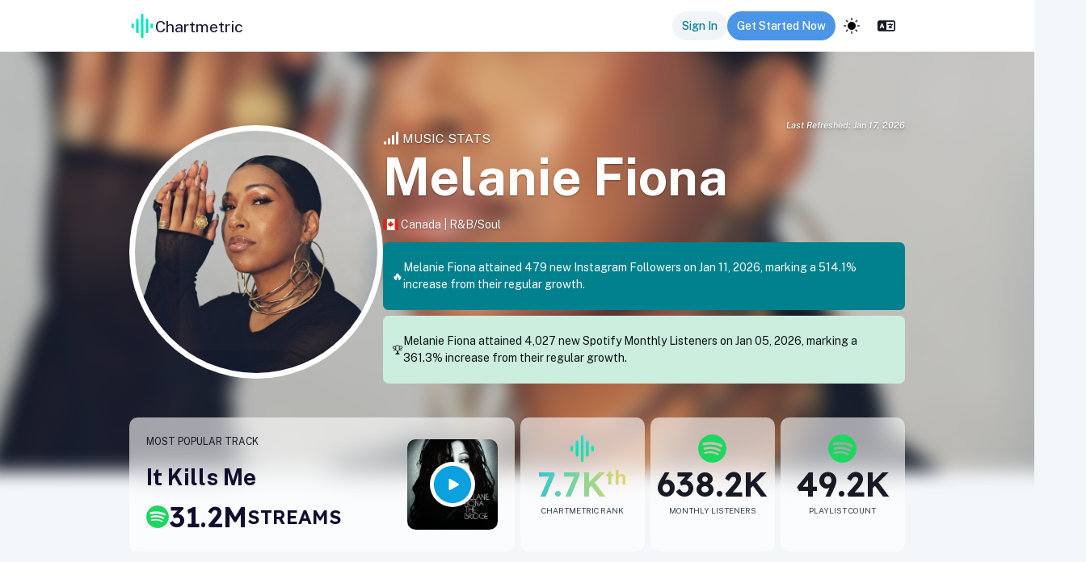

--- FILE ---
content_type: text/html; charset=utf-8
request_url: https://app.chartmetric.com/artist/321820
body_size: 155950
content:
<!DOCTYPE html><html lang="en"><head><meta charSet="utf-8"/><meta name="viewport" content="width=device-width"/><meta name="next-head-count" content="2"/><link rel="preconnect" href="https://fonts.gstatic.com" crossorigin=""/><link rel="stylesheet" data-href="https://fonts.googleapis.com/css2?family=Inter:wght@100;300;400;500;700&amp;display=swap"/><link rel="preconnect" href="https://cdnjs.cloudflare.com" crossorigin=""/><link rel="preload" as="style" href="https://cdnjs.cloudflare.com/ajax/libs/flag-icon-css/3.4.3/css/flag-icon.css"/><link rel="stylesheet" href="https://cdnjs.cloudflare.com/ajax/libs/flag-icon-css/3.4.3/css/flag-icon.css" integrity="sha256-jrNAqq4Gy0Gg2b6G6l0n57dPr6N1twCn+JMqY8x3l88=" crossorigin="anonymous"/><link rel="stylesheet" href="https://unpkg.com/leaflet@1.7.1/dist/leaflet.css" integrity="sha512-xodZBNTC5n17Xt2atTPuE1HxjVMSvLVW9ocqUKLsCC5CXdbqCmblAshOMAS6/keqq/sMZMZ19scR4PsZChSR7A==" crossorigin=""/><link rel="icon" href="/images/icons/CMLogo.svg" sizes="32x32"/><link rel="icon" href="/images/icons/CMLogo.svg" sizes="128x128"/><link rel="icon" href="/images/icons/CMLogo.svg" sizes="192x192"/><link rel="icon" href="/images/icons/CMLogo.svg" sizes="512x512"/><link rel="shortcut icon" href="https://storage.googleapis.com/cm-app-assets/images/favicon/android-icon-192x192.png" sizes="196x196"/><link rel="apple-touch-icon" href="https://storage.googleapis.com/cm-app-assets/images/favicon/apple-icon-120x120.png" sizes="120x120"/><link rel="apple-touch-icon" href="https://storage.googleapis.com/cm-app-assets/images/favicon/apple-icon-144x144.png" sizes="144x144"/><link rel="apple-touch-icon" href="https://storage.googleapis.com/cm-app-assets/images/favicon/apple-icon-152x152.png" sizes="152x152"/><link rel="apple-touch-icon" href="https://storage.googleapis.com/cm-app-assets/images/favicon/apple-icon-180x180.png" sizes="180x180"/><meta name="apple-mobile-web-app-title" content="Chartmetric"/><meta name="msapplication-TileColor" content="#FFFFFF"/><meta name="msapplication-TileImage" content="https://storage.googleapis.com/cm-app-assets/images/favicon/favicon-144.png"/><meta name="msapplication-TileColor" content="#fefefe"/><meta name="msapplication-square70x70logo" content="https://storage.googleapis.com/cm-app-assets/images/favicon/favicon-128.png"/><meta name="msapplication-square150x150logo" content="https://storage.googleapis.com/cm-app-assets/images/favicon/favicon-270.png"/><meta name="msapplication-TileImage" content="https://storage.googleapis.com/cm-app-assets/images/favicon/favicon-270.png"/><link rel="preconnect" href="https://fonts.gstatic.com" crossorigin /><link rel="preload" href="/_next/static/css/402cb2bcb15f0d60.css" as="style"/><link rel="stylesheet" href="/_next/static/css/402cb2bcb15f0d60.css" data-n-g=""/><link rel="preload" href="/_next/static/css/5b224d9d3005c559.css" as="style"/><link rel="stylesheet" href="/_next/static/css/5b224d9d3005c559.css" data-n-p=""/><link rel="preload" href="/_next/static/css/4e0c2222f6abcada.css" as="style"/><link rel="stylesheet" href="/_next/static/css/4e0c2222f6abcada.css" data-n-p=""/><link rel="preload" href="/_next/static/css/029fc2f90e6b0c57.css" as="style"/><link rel="stylesheet" href="/_next/static/css/029fc2f90e6b0c57.css" data-n-p=""/><link rel="preload" href="/_next/static/css/49d05cbcdd1cf17b.css" as="style"/><link rel="stylesheet" href="/_next/static/css/49d05cbcdd1cf17b.css" data-n-p=""/><link rel="preload" href="/_next/static/css/514ec6430a9da97f.css" as="style"/><link rel="stylesheet" href="/_next/static/css/514ec6430a9da97f.css" data-n-p=""/><link rel="preload" href="/_next/static/css/c987b1a90b79a5c7.css" as="style"/><link rel="stylesheet" href="/_next/static/css/c987b1a90b79a5c7.css" data-n-p=""/><link rel="preload" href="/_next/static/css/a8cf3cefc0b47345.css" as="style"/><link rel="stylesheet" href="/_next/static/css/a8cf3cefc0b47345.css" data-n-p=""/><link rel="preload" href="/_next/static/css/bac8bb902c02c8d8.css" as="style"/><link rel="stylesheet" href="/_next/static/css/bac8bb902c02c8d8.css" data-n-p=""/><link rel="preload" href="/_next/static/css/86c3e977d9257963.css" as="style"/><link rel="stylesheet" href="/_next/static/css/86c3e977d9257963.css" data-n-p=""/><link rel="preload" href="/_next/static/css/626ee49c15dea54e.css" as="style"/><link rel="stylesheet" href="/_next/static/css/626ee49c15dea54e.css" data-n-p=""/><link rel="preload" href="/_next/static/css/89841bf9b99c72c4.css" as="style"/><link rel="stylesheet" href="/_next/static/css/89841bf9b99c72c4.css" data-n-p=""/><link rel="preload" href="/_next/static/css/ea9099c02fe1ca49.css" as="style"/><link rel="stylesheet" href="/_next/static/css/ea9099c02fe1ca49.css" data-n-p=""/><noscript data-n-css=""></noscript><script defer="" nomodule="" src="/_next/static/chunks/polyfills-42372ed130431b0a.js"></script><script src="https://kit.fontawesome.com/82a4c1aec2.js" defer="" data-nscript="beforeInteractive"></script><script src="https://cdnjs.cloudflare.com/ajax/libs/proj4js/2.5.0/proj4.js" defer="" data-nscript="beforeInteractive"></script><script src="https://appleid.cdn-apple.com/appleauth/static/jsapi/appleid/1/en_US/appleid.auth.js" defer="" data-nscript="beforeInteractive"></script><script src="/_next/static/chunks/webpack-9cea4ee1e91c8bc5.js" defer=""></script><script src="/_next/static/chunks/framework-ce9403e0e1458ffa.js" defer=""></script><script src="/_next/static/chunks/main-4611e94ca79d77dd.js" defer=""></script><script src="/_next/static/chunks/pages/_app-955d00403f12c1b3.js" defer=""></script><script src="/_next/static/chunks/711c5f90-53da3ec5f0f4e826.js" defer=""></script><script src="/_next/static/chunks/a70be588-12ea2a9ff378d33e.js" defer=""></script><script src="/_next/static/chunks/fee2969d-f8a1176d6856daed.js" defer=""></script><script src="/_next/static/chunks/7be1d0ec-0d5f8a98a8e97cba.js" defer=""></script><script src="/_next/static/chunks/374bd4ee-05b2709369b491b8.js" defer=""></script><script src="/_next/static/chunks/1e3e90f6-c709a07a25c6a0f5.js" defer=""></script><script src="/_next/static/chunks/c5123d89-8e4c203e71ee9feb.js" defer=""></script><script src="/_next/static/chunks/8c68ea6c-5e305fcd5a3d7f9e.js" defer=""></script><script src="/_next/static/chunks/284e0256-de98f5f03464739f.js" defer=""></script><script src="/_next/static/chunks/62990-890244c8ef0f2920.js" defer=""></script><script src="/_next/static/chunks/25893-a23fbb178c710fbc.js" defer=""></script><script src="/_next/static/chunks/57135-528d941ef8196e76.js" defer=""></script><script src="/_next/static/chunks/49406-ed70fa790b4b15b4.js" defer=""></script><script src="/_next/static/chunks/74582-d3f1b73f58c65bdd.js" defer=""></script><script src="/_next/static/chunks/84790-42b9a205577519c3.js" defer=""></script><script src="/_next/static/chunks/12977-3d09478579f95bd9.js" defer=""></script><script src="/_next/static/chunks/10956-61e8d31400ddb2ae.js" defer=""></script><script src="/_next/static/chunks/85674-9b8763b79f7b8ee4.js" defer=""></script><script src="/_next/static/chunks/9211-37ee9b3a6451edb8.js" defer=""></script><script src="/_next/static/chunks/76762-ab5f58cb972de5bc.js" defer=""></script><script src="/_next/static/chunks/1703-106c8e8a718a939a.js" defer=""></script><script src="/_next/static/chunks/11039-0fd4f0615ca8f6e9.js" defer=""></script><script src="/_next/static/chunks/49554-3317deade7d9e324.js" defer=""></script><script src="/_next/static/chunks/44451-15e30298c1dd399b.js" defer=""></script><script src="/_next/static/chunks/32001-bdb70e5a0682ef0f.js" defer=""></script><script src="/_next/static/chunks/45454-fac0e3d982e04382.js" defer=""></script><script src="/_next/static/chunks/11721-f44a76d6beff7e97.js" defer=""></script><script src="/_next/static/chunks/31883-db35e03635179362.js" defer=""></script><script src="/_next/static/chunks/93038-f40818a6fc789387.js" defer=""></script><script src="/_next/static/chunks/9052-e6beaeea66d00e64.js" defer=""></script><script src="/_next/static/chunks/40752-adf8624b407c4867.js" defer=""></script><script src="/_next/static/chunks/42748-99a2a336f035771c.js" defer=""></script><script src="/_next/static/chunks/9613-62dcdc213c25edaf.js" defer=""></script><script src="/_next/static/chunks/83568-6c65bcd53b61ee51.js" defer=""></script><script src="/_next/static/chunks/5359-94458b9cfaf29b8a.js" defer=""></script><script src="/_next/static/chunks/49126-24b30def7780807b.js" defer=""></script><script src="/_next/static/chunks/27967-d73255e3deb5a5ec.js" defer=""></script><script src="/_next/static/chunks/9973-8bb7e653e3070fc4.js" defer=""></script><script src="/_next/static/chunks/24728-c8346a3c91f463cd.js" defer=""></script><script src="/_next/static/chunks/82582-59d563a2b05e523c.js" defer=""></script><script src="/_next/static/chunks/62964-3dec92d827c90981.js" defer=""></script><script src="/_next/static/chunks/83734-3524fc8d0d4b4885.js" defer=""></script><script src="/_next/static/chunks/5472-fd474f5fe3e4dca1.js" defer=""></script><script src="/_next/static/chunks/79593-72ace30e836a351b.js" defer=""></script><script src="/_next/static/chunks/78738-ccb37bd9190d69c7.js" defer=""></script><script src="/_next/static/chunks/79444-fe9b3f0a5f9a55a2.js" defer=""></script><script src="/_next/static/chunks/56162-0293b45a3e989f7f.js" defer=""></script><script src="/_next/static/chunks/10456-4e873cc0627de7e2.js" defer=""></script><script src="/_next/static/chunks/14332-e0e6a2eab3e0c6bb.js" defer=""></script><script src="/_next/static/chunks/98993-33316c0d3c910b10.js" defer=""></script><script src="/_next/static/chunks/9923-09e3f688f8f9533d.js" defer=""></script><script src="/_next/static/chunks/38909-f883044773e634b2.js" defer=""></script><script src="/_next/static/chunks/90766-feb6738da49783f5.js" defer=""></script><script src="/_next/static/chunks/23406-cf2baa6a314c618d.js" defer=""></script><script src="/_next/static/chunks/46905-3ae5ee3de2134fab.js" defer=""></script><script src="/_next/static/chunks/26166-bad8f9e4fae517cb.js" defer=""></script><script src="/_next/static/chunks/20151-3d5196fe3281f987.js" defer=""></script><script src="/_next/static/chunks/53441-5c5e24dbd5502332.js" defer=""></script><script src="/_next/static/chunks/75514-c82d3f1f39d684c2.js" defer=""></script><script src="/_next/static/chunks/88510-97791ecdaf436ed3.js" defer=""></script><script src="/_next/static/chunks/81076-adf7266b2e2452f0.js" defer=""></script><script src="/_next/static/chunks/39126-490289ca49899879.js" defer=""></script><script src="/_next/static/chunks/46866-5503415ba2e94446.js" defer=""></script><script src="/_next/static/chunks/82210-92b639cce3639005.js" defer=""></script><script src="/_next/static/chunks/31879-21dd06d829db52c8.js" defer=""></script><script src="/_next/static/chunks/82833-d677dd8e8dd96a65.js" defer=""></script><script src="/_next/static/chunks/pages/artist/%5Bid%5D-7331a9eb442b22be.js" defer=""></script><script src="/_next/static/f8f15ed29ff2174da7ecdc48418f39670cdc1580/_buildManifest.js" defer=""></script><script src="/_next/static/f8f15ed29ff2174da7ecdc48418f39670cdc1580/_ssgManifest.js" defer=""></script><style data-href="https://fonts.googleapis.com/css2?family=Inter:wght@100;300;400;500;700&display=swap">@font-face{font-family:'Inter';font-style:normal;font-weight:100;font-display:swap;src:url(https://fonts.gstatic.com/l/font?kit=UcCO3FwrK3iLTeHuS_nVMrMxCp50SjIw2boKoduKmMEVuLyeMZs&skey=c491285d6722e4fa&v=v20) format('woff')}@font-face{font-family:'Inter';font-style:normal;font-weight:300;font-display:swap;src:url(https://fonts.gstatic.com/l/font?kit=UcCO3FwrK3iLTeHuS_nVMrMxCp50SjIw2boKoduKmMEVuOKfMZs&skey=c491285d6722e4fa&v=v20) format('woff')}@font-face{font-family:'Inter';font-style:normal;font-weight:400;font-display:swap;src:url(https://fonts.gstatic.com/l/font?kit=UcCO3FwrK3iLTeHuS_nVMrMxCp50SjIw2boKoduKmMEVuLyfMZs&skey=c491285d6722e4fa&v=v20) format('woff')}@font-face{font-family:'Inter';font-style:normal;font-weight:500;font-display:swap;src:url(https://fonts.gstatic.com/l/font?kit=UcCO3FwrK3iLTeHuS_nVMrMxCp50SjIw2boKoduKmMEVuI6fMZs&skey=c491285d6722e4fa&v=v20) format('woff')}@font-face{font-family:'Inter';font-style:normal;font-weight:700;font-display:swap;src:url(https://fonts.gstatic.com/l/font?kit=UcCO3FwrK3iLTeHuS_nVMrMxCp50SjIw2boKoduKmMEVuFuYMZs&skey=c491285d6722e4fa&v=v20) format('woff')}@font-face{font-family:'Inter';font-style:normal;font-weight:100;font-display:swap;src:url(https://fonts.gstatic.com/s/inter/v20/UcC73FwrK3iLTeHuS_nVMrMxCp50SjIa2JL7W0Q5n-wU.woff2) format('woff2');unicode-range:U+0460-052F,U+1C80-1C8A,U+20B4,U+2DE0-2DFF,U+A640-A69F,U+FE2E-FE2F}@font-face{font-family:'Inter';font-style:normal;font-weight:100;font-display:swap;src:url(https://fonts.gstatic.com/s/inter/v20/UcC73FwrK3iLTeHuS_nVMrMxCp50SjIa0ZL7W0Q5n-wU.woff2) format('woff2');unicode-range:U+0301,U+0400-045F,U+0490-0491,U+04B0-04B1,U+2116}@font-face{font-family:'Inter';font-style:normal;font-weight:100;font-display:swap;src:url(https://fonts.gstatic.com/s/inter/v20/UcC73FwrK3iLTeHuS_nVMrMxCp50SjIa2ZL7W0Q5n-wU.woff2) format('woff2');unicode-range:U+1F00-1FFF}@font-face{font-family:'Inter';font-style:normal;font-weight:100;font-display:swap;src:url(https://fonts.gstatic.com/s/inter/v20/UcC73FwrK3iLTeHuS_nVMrMxCp50SjIa1pL7W0Q5n-wU.woff2) format('woff2');unicode-range:U+0370-0377,U+037A-037F,U+0384-038A,U+038C,U+038E-03A1,U+03A3-03FF}@font-face{font-family:'Inter';font-style:normal;font-weight:100;font-display:swap;src:url(https://fonts.gstatic.com/s/inter/v20/UcC73FwrK3iLTeHuS_nVMrMxCp50SjIa2pL7W0Q5n-wU.woff2) format('woff2');unicode-range:U+0102-0103,U+0110-0111,U+0128-0129,U+0168-0169,U+01A0-01A1,U+01AF-01B0,U+0300-0301,U+0303-0304,U+0308-0309,U+0323,U+0329,U+1EA0-1EF9,U+20AB}@font-face{font-family:'Inter';font-style:normal;font-weight:100;font-display:swap;src:url(https://fonts.gstatic.com/s/inter/v20/UcC73FwrK3iLTeHuS_nVMrMxCp50SjIa25L7W0Q5n-wU.woff2) format('woff2');unicode-range:U+0100-02BA,U+02BD-02C5,U+02C7-02CC,U+02CE-02D7,U+02DD-02FF,U+0304,U+0308,U+0329,U+1D00-1DBF,U+1E00-1E9F,U+1EF2-1EFF,U+2020,U+20A0-20AB,U+20AD-20C0,U+2113,U+2C60-2C7F,U+A720-A7FF}@font-face{font-family:'Inter';font-style:normal;font-weight:100;font-display:swap;src:url(https://fonts.gstatic.com/s/inter/v20/UcC73FwrK3iLTeHuS_nVMrMxCp50SjIa1ZL7W0Q5nw.woff2) format('woff2');unicode-range:U+0000-00FF,U+0131,U+0152-0153,U+02BB-02BC,U+02C6,U+02DA,U+02DC,U+0304,U+0308,U+0329,U+2000-206F,U+20AC,U+2122,U+2191,U+2193,U+2212,U+2215,U+FEFF,U+FFFD}@font-face{font-family:'Inter';font-style:normal;font-weight:300;font-display:swap;src:url(https://fonts.gstatic.com/s/inter/v20/UcC73FwrK3iLTeHuS_nVMrMxCp50SjIa2JL7W0Q5n-wU.woff2) format('woff2');unicode-range:U+0460-052F,U+1C80-1C8A,U+20B4,U+2DE0-2DFF,U+A640-A69F,U+FE2E-FE2F}@font-face{font-family:'Inter';font-style:normal;font-weight:300;font-display:swap;src:url(https://fonts.gstatic.com/s/inter/v20/UcC73FwrK3iLTeHuS_nVMrMxCp50SjIa0ZL7W0Q5n-wU.woff2) format('woff2');unicode-range:U+0301,U+0400-045F,U+0490-0491,U+04B0-04B1,U+2116}@font-face{font-family:'Inter';font-style:normal;font-weight:300;font-display:swap;src:url(https://fonts.gstatic.com/s/inter/v20/UcC73FwrK3iLTeHuS_nVMrMxCp50SjIa2ZL7W0Q5n-wU.woff2) format('woff2');unicode-range:U+1F00-1FFF}@font-face{font-family:'Inter';font-style:normal;font-weight:300;font-display:swap;src:url(https://fonts.gstatic.com/s/inter/v20/UcC73FwrK3iLTeHuS_nVMrMxCp50SjIa1pL7W0Q5n-wU.woff2) format('woff2');unicode-range:U+0370-0377,U+037A-037F,U+0384-038A,U+038C,U+038E-03A1,U+03A3-03FF}@font-face{font-family:'Inter';font-style:normal;font-weight:300;font-display:swap;src:url(https://fonts.gstatic.com/s/inter/v20/UcC73FwrK3iLTeHuS_nVMrMxCp50SjIa2pL7W0Q5n-wU.woff2) format('woff2');unicode-range:U+0102-0103,U+0110-0111,U+0128-0129,U+0168-0169,U+01A0-01A1,U+01AF-01B0,U+0300-0301,U+0303-0304,U+0308-0309,U+0323,U+0329,U+1EA0-1EF9,U+20AB}@font-face{font-family:'Inter';font-style:normal;font-weight:300;font-display:swap;src:url(https://fonts.gstatic.com/s/inter/v20/UcC73FwrK3iLTeHuS_nVMrMxCp50SjIa25L7W0Q5n-wU.woff2) format('woff2');unicode-range:U+0100-02BA,U+02BD-02C5,U+02C7-02CC,U+02CE-02D7,U+02DD-02FF,U+0304,U+0308,U+0329,U+1D00-1DBF,U+1E00-1E9F,U+1EF2-1EFF,U+2020,U+20A0-20AB,U+20AD-20C0,U+2113,U+2C60-2C7F,U+A720-A7FF}@font-face{font-family:'Inter';font-style:normal;font-weight:300;font-display:swap;src:url(https://fonts.gstatic.com/s/inter/v20/UcC73FwrK3iLTeHuS_nVMrMxCp50SjIa1ZL7W0Q5nw.woff2) format('woff2');unicode-range:U+0000-00FF,U+0131,U+0152-0153,U+02BB-02BC,U+02C6,U+02DA,U+02DC,U+0304,U+0308,U+0329,U+2000-206F,U+20AC,U+2122,U+2191,U+2193,U+2212,U+2215,U+FEFF,U+FFFD}@font-face{font-family:'Inter';font-style:normal;font-weight:400;font-display:swap;src:url(https://fonts.gstatic.com/s/inter/v20/UcC73FwrK3iLTeHuS_nVMrMxCp50SjIa2JL7W0Q5n-wU.woff2) format('woff2');unicode-range:U+0460-052F,U+1C80-1C8A,U+20B4,U+2DE0-2DFF,U+A640-A69F,U+FE2E-FE2F}@font-face{font-family:'Inter';font-style:normal;font-weight:400;font-display:swap;src:url(https://fonts.gstatic.com/s/inter/v20/UcC73FwrK3iLTeHuS_nVMrMxCp50SjIa0ZL7W0Q5n-wU.woff2) format('woff2');unicode-range:U+0301,U+0400-045F,U+0490-0491,U+04B0-04B1,U+2116}@font-face{font-family:'Inter';font-style:normal;font-weight:400;font-display:swap;src:url(https://fonts.gstatic.com/s/inter/v20/UcC73FwrK3iLTeHuS_nVMrMxCp50SjIa2ZL7W0Q5n-wU.woff2) format('woff2');unicode-range:U+1F00-1FFF}@font-face{font-family:'Inter';font-style:normal;font-weight:400;font-display:swap;src:url(https://fonts.gstatic.com/s/inter/v20/UcC73FwrK3iLTeHuS_nVMrMxCp50SjIa1pL7W0Q5n-wU.woff2) format('woff2');unicode-range:U+0370-0377,U+037A-037F,U+0384-038A,U+038C,U+038E-03A1,U+03A3-03FF}@font-face{font-family:'Inter';font-style:normal;font-weight:400;font-display:swap;src:url(https://fonts.gstatic.com/s/inter/v20/UcC73FwrK3iLTeHuS_nVMrMxCp50SjIa2pL7W0Q5n-wU.woff2) format('woff2');unicode-range:U+0102-0103,U+0110-0111,U+0128-0129,U+0168-0169,U+01A0-01A1,U+01AF-01B0,U+0300-0301,U+0303-0304,U+0308-0309,U+0323,U+0329,U+1EA0-1EF9,U+20AB}@font-face{font-family:'Inter';font-style:normal;font-weight:400;font-display:swap;src:url(https://fonts.gstatic.com/s/inter/v20/UcC73FwrK3iLTeHuS_nVMrMxCp50SjIa25L7W0Q5n-wU.woff2) format('woff2');unicode-range:U+0100-02BA,U+02BD-02C5,U+02C7-02CC,U+02CE-02D7,U+02DD-02FF,U+0304,U+0308,U+0329,U+1D00-1DBF,U+1E00-1E9F,U+1EF2-1EFF,U+2020,U+20A0-20AB,U+20AD-20C0,U+2113,U+2C60-2C7F,U+A720-A7FF}@font-face{font-family:'Inter';font-style:normal;font-weight:400;font-display:swap;src:url(https://fonts.gstatic.com/s/inter/v20/UcC73FwrK3iLTeHuS_nVMrMxCp50SjIa1ZL7W0Q5nw.woff2) format('woff2');unicode-range:U+0000-00FF,U+0131,U+0152-0153,U+02BB-02BC,U+02C6,U+02DA,U+02DC,U+0304,U+0308,U+0329,U+2000-206F,U+20AC,U+2122,U+2191,U+2193,U+2212,U+2215,U+FEFF,U+FFFD}@font-face{font-family:'Inter';font-style:normal;font-weight:500;font-display:swap;src:url(https://fonts.gstatic.com/s/inter/v20/UcC73FwrK3iLTeHuS_nVMrMxCp50SjIa2JL7W0Q5n-wU.woff2) format('woff2');unicode-range:U+0460-052F,U+1C80-1C8A,U+20B4,U+2DE0-2DFF,U+A640-A69F,U+FE2E-FE2F}@font-face{font-family:'Inter';font-style:normal;font-weight:500;font-display:swap;src:url(https://fonts.gstatic.com/s/inter/v20/UcC73FwrK3iLTeHuS_nVMrMxCp50SjIa0ZL7W0Q5n-wU.woff2) format('woff2');unicode-range:U+0301,U+0400-045F,U+0490-0491,U+04B0-04B1,U+2116}@font-face{font-family:'Inter';font-style:normal;font-weight:500;font-display:swap;src:url(https://fonts.gstatic.com/s/inter/v20/UcC73FwrK3iLTeHuS_nVMrMxCp50SjIa2ZL7W0Q5n-wU.woff2) format('woff2');unicode-range:U+1F00-1FFF}@font-face{font-family:'Inter';font-style:normal;font-weight:500;font-display:swap;src:url(https://fonts.gstatic.com/s/inter/v20/UcC73FwrK3iLTeHuS_nVMrMxCp50SjIa1pL7W0Q5n-wU.woff2) format('woff2');unicode-range:U+0370-0377,U+037A-037F,U+0384-038A,U+038C,U+038E-03A1,U+03A3-03FF}@font-face{font-family:'Inter';font-style:normal;font-weight:500;font-display:swap;src:url(https://fonts.gstatic.com/s/inter/v20/UcC73FwrK3iLTeHuS_nVMrMxCp50SjIa2pL7W0Q5n-wU.woff2) format('woff2');unicode-range:U+0102-0103,U+0110-0111,U+0128-0129,U+0168-0169,U+01A0-01A1,U+01AF-01B0,U+0300-0301,U+0303-0304,U+0308-0309,U+0323,U+0329,U+1EA0-1EF9,U+20AB}@font-face{font-family:'Inter';font-style:normal;font-weight:500;font-display:swap;src:url(https://fonts.gstatic.com/s/inter/v20/UcC73FwrK3iLTeHuS_nVMrMxCp50SjIa25L7W0Q5n-wU.woff2) format('woff2');unicode-range:U+0100-02BA,U+02BD-02C5,U+02C7-02CC,U+02CE-02D7,U+02DD-02FF,U+0304,U+0308,U+0329,U+1D00-1DBF,U+1E00-1E9F,U+1EF2-1EFF,U+2020,U+20A0-20AB,U+20AD-20C0,U+2113,U+2C60-2C7F,U+A720-A7FF}@font-face{font-family:'Inter';font-style:normal;font-weight:500;font-display:swap;src:url(https://fonts.gstatic.com/s/inter/v20/UcC73FwrK3iLTeHuS_nVMrMxCp50SjIa1ZL7W0Q5nw.woff2) format('woff2');unicode-range:U+0000-00FF,U+0131,U+0152-0153,U+02BB-02BC,U+02C6,U+02DA,U+02DC,U+0304,U+0308,U+0329,U+2000-206F,U+20AC,U+2122,U+2191,U+2193,U+2212,U+2215,U+FEFF,U+FFFD}@font-face{font-family:'Inter';font-style:normal;font-weight:700;font-display:swap;src:url(https://fonts.gstatic.com/s/inter/v20/UcC73FwrK3iLTeHuS_nVMrMxCp50SjIa2JL7W0Q5n-wU.woff2) format('woff2');unicode-range:U+0460-052F,U+1C80-1C8A,U+20B4,U+2DE0-2DFF,U+A640-A69F,U+FE2E-FE2F}@font-face{font-family:'Inter';font-style:normal;font-weight:700;font-display:swap;src:url(https://fonts.gstatic.com/s/inter/v20/UcC73FwrK3iLTeHuS_nVMrMxCp50SjIa0ZL7W0Q5n-wU.woff2) format('woff2');unicode-range:U+0301,U+0400-045F,U+0490-0491,U+04B0-04B1,U+2116}@font-face{font-family:'Inter';font-style:normal;font-weight:700;font-display:swap;src:url(https://fonts.gstatic.com/s/inter/v20/UcC73FwrK3iLTeHuS_nVMrMxCp50SjIa2ZL7W0Q5n-wU.woff2) format('woff2');unicode-range:U+1F00-1FFF}@font-face{font-family:'Inter';font-style:normal;font-weight:700;font-display:swap;src:url(https://fonts.gstatic.com/s/inter/v20/UcC73FwrK3iLTeHuS_nVMrMxCp50SjIa1pL7W0Q5n-wU.woff2) format('woff2');unicode-range:U+0370-0377,U+037A-037F,U+0384-038A,U+038C,U+038E-03A1,U+03A3-03FF}@font-face{font-family:'Inter';font-style:normal;font-weight:700;font-display:swap;src:url(https://fonts.gstatic.com/s/inter/v20/UcC73FwrK3iLTeHuS_nVMrMxCp50SjIa2pL7W0Q5n-wU.woff2) format('woff2');unicode-range:U+0102-0103,U+0110-0111,U+0128-0129,U+0168-0169,U+01A0-01A1,U+01AF-01B0,U+0300-0301,U+0303-0304,U+0308-0309,U+0323,U+0329,U+1EA0-1EF9,U+20AB}@font-face{font-family:'Inter';font-style:normal;font-weight:700;font-display:swap;src:url(https://fonts.gstatic.com/s/inter/v20/UcC73FwrK3iLTeHuS_nVMrMxCp50SjIa25L7W0Q5n-wU.woff2) format('woff2');unicode-range:U+0100-02BA,U+02BD-02C5,U+02C7-02CC,U+02CE-02D7,U+02DD-02FF,U+0304,U+0308,U+0329,U+1D00-1DBF,U+1E00-1E9F,U+1EF2-1EFF,U+2020,U+20A0-20AB,U+20AD-20C0,U+2113,U+2C60-2C7F,U+A720-A7FF}@font-face{font-family:'Inter';font-style:normal;font-weight:700;font-display:swap;src:url(https://fonts.gstatic.com/s/inter/v20/UcC73FwrK3iLTeHuS_nVMrMxCp50SjIa1ZL7W0Q5nw.woff2) format('woff2');unicode-range:U+0000-00FF,U+0131,U+0152-0153,U+02BB-02BC,U+02C6,U+02DA,U+02DC,U+0304,U+0308,U+0329,U+2000-206F,U+20AC,U+2122,U+2191,U+2193,U+2212,U+2215,U+FEFF,U+FFFD}</style><style data-href="https://fonts.googleapis.com/css2?family=Public+Sans:ital,wght@0,100..900;1,100..900&display=swap">@font-face{font-family:'Public Sans';font-style:italic;font-weight:100;font-display:swap;src:url(https://fonts.gstatic.com/l/font?kit=ijwAs572Xtc6ZYQws9YVwnNDZpDyNjGolS673tpRgQcu&skey=b846911a9d7870c5&v=v21) format('woff')}@font-face{font-family:'Public Sans';font-style:italic;font-weight:200;font-display:swap;src:url(https://fonts.gstatic.com/l/font?kit=ijwAs572Xtc6ZYQws9YVwnNDZpDyNjGolS673trRgAcu&skey=b846911a9d7870c5&v=v21) format('woff')}@font-face{font-family:'Public Sans';font-style:italic;font-weight:300;font-display:swap;src:url(https://fonts.gstatic.com/l/font?kit=ijwAs572Xtc6ZYQws9YVwnNDZpDyNjGolS673toPgAcu&skey=b846911a9d7870c5&v=v21) format('woff')}@font-face{font-family:'Public Sans';font-style:italic;font-weight:400;font-display:swap;src:url(https://fonts.gstatic.com/l/font?kit=ijwAs572Xtc6ZYQws9YVwnNDZpDyNjGolS673tpRgAcu&skey=b846911a9d7870c5&v=v21) format('woff')}@font-face{font-family:'Public Sans';font-style:italic;font-weight:500;font-display:swap;src:url(https://fonts.gstatic.com/l/font?kit=ijwAs572Xtc6ZYQws9YVwnNDZpDyNjGolS673tpjgAcu&skey=b846911a9d7870c5&v=v21) format('woff')}@font-face{font-family:'Public Sans';font-style:italic;font-weight:600;font-display:swap;src:url(https://fonts.gstatic.com/l/font?kit=ijwAs572Xtc6ZYQws9YVwnNDZpDyNjGolS673tqPhwcu&skey=b846911a9d7870c5&v=v21) format('woff')}@font-face{font-family:'Public Sans';font-style:italic;font-weight:700;font-display:swap;src:url(https://fonts.gstatic.com/l/font?kit=ijwAs572Xtc6ZYQws9YVwnNDZpDyNjGolS673tq2hwcu&skey=b846911a9d7870c5&v=v21) format('woff')}@font-face{font-family:'Public Sans';font-style:italic;font-weight:800;font-display:swap;src:url(https://fonts.gstatic.com/l/font?kit=ijwAs572Xtc6ZYQws9YVwnNDZpDyNjGolS673trRhwcu&skey=b846911a9d7870c5&v=v21) format('woff')}@font-face{font-family:'Public Sans';font-style:italic;font-weight:900;font-display:swap;src:url(https://fonts.gstatic.com/l/font?kit=ijwAs572Xtc6ZYQws9YVwnNDZpDyNjGolS673tr4hwcu&skey=b846911a9d7870c5&v=v21) format('woff')}@font-face{font-family:'Public Sans';font-style:normal;font-weight:100;font-display:swap;src:url(https://fonts.gstatic.com/l/font?kit=ijwGs572Xtc6ZYQws9YVwllKVG8qX1oyOymuFpi5wA&skey=d896b51311bb3f4e&v=v21) format('woff')}@font-face{font-family:'Public Sans';font-style:normal;font-weight:200;font-display:swap;src:url(https://fonts.gstatic.com/l/font?kit=ijwGs572Xtc6ZYQws9YVwllKVG8qX1oyOymulpm5wA&skey=d896b51311bb3f4e&v=v21) format('woff')}@font-face{font-family:'Public Sans';font-style:normal;font-weight:300;font-display:swap;src:url(https://fonts.gstatic.com/l/font?kit=ijwGs572Xtc6ZYQws9YVwllKVG8qX1oyOymuSJm5wA&skey=d896b51311bb3f4e&v=v21) format('woff')}@font-face{font-family:'Public Sans';font-style:normal;font-weight:400;font-display:swap;src:url(https://fonts.gstatic.com/l/font?kit=ijwGs572Xtc6ZYQws9YVwllKVG8qX1oyOymuFpm5wA&skey=d896b51311bb3f4e&v=v21) format('woff')}@font-face{font-family:'Public Sans';font-style:normal;font-weight:500;font-display:swap;src:url(https://fonts.gstatic.com/l/font?kit=ijwGs572Xtc6ZYQws9YVwllKVG8qX1oyOymuJJm5wA&skey=d896b51311bb3f4e&v=v21) format('woff')}@font-face{font-family:'Public Sans';font-style:normal;font-weight:600;font-display:swap;src:url(https://fonts.gstatic.com/l/font?kit=ijwGs572Xtc6ZYQws9YVwllKVG8qX1oyOymuyJ65wA&skey=d896b51311bb3f4e&v=v21) format('woff')}@font-face{font-family:'Public Sans';font-style:normal;font-weight:700;font-display:swap;src:url(https://fonts.gstatic.com/l/font?kit=ijwGs572Xtc6ZYQws9YVwllKVG8qX1oyOymu8Z65wA&skey=d896b51311bb3f4e&v=v21) format('woff')}@font-face{font-family:'Public Sans';font-style:normal;font-weight:800;font-display:swap;src:url(https://fonts.gstatic.com/l/font?kit=ijwGs572Xtc6ZYQws9YVwllKVG8qX1oyOymulp65wA&skey=d896b51311bb3f4e&v=v21) format('woff')}@font-face{font-family:'Public Sans';font-style:normal;font-weight:900;font-display:swap;src:url(https://fonts.gstatic.com/l/font?kit=ijwGs572Xtc6ZYQws9YVwllKVG8qX1oyOymuv565wA&skey=d896b51311bb3f4e&v=v21) format('woff')}@font-face{font-family:'Public Sans';font-style:italic;font-weight:100 900;font-display:swap;src:url(https://fonts.gstatic.com/s/publicsans/v21/ijwTs572Xtc6ZYQws9YVwnNDTJPax8s3JimW3w.woff2) format('woff2');unicode-range:U+0102-0103,U+0110-0111,U+0128-0129,U+0168-0169,U+01A0-01A1,U+01AF-01B0,U+0300-0301,U+0303-0304,U+0308-0309,U+0323,U+0329,U+1EA0-1EF9,U+20AB}@font-face{font-family:'Public Sans';font-style:italic;font-weight:100 900;font-display:swap;src:url(https://fonts.gstatic.com/s/publicsans/v21/ijwTs572Xtc6ZYQws9YVwnNDTJLax8s3JimW3w.woff2) format('woff2');unicode-range:U+0100-02BA,U+02BD-02C5,U+02C7-02CC,U+02CE-02D7,U+02DD-02FF,U+0304,U+0308,U+0329,U+1D00-1DBF,U+1E00-1E9F,U+1EF2-1EFF,U+2020,U+20A0-20AB,U+20AD-20C0,U+2113,U+2C60-2C7F,U+A720-A7FF}@font-face{font-family:'Public Sans';font-style:italic;font-weight:100 900;font-display:swap;src:url(https://fonts.gstatic.com/s/publicsans/v21/ijwTs572Xtc6ZYQws9YVwnNDTJzax8s3Jik.woff2) format('woff2');unicode-range:U+0000-00FF,U+0131,U+0152-0153,U+02BB-02BC,U+02C6,U+02DA,U+02DC,U+0304,U+0308,U+0329,U+2000-206F,U+20AC,U+2122,U+2191,U+2193,U+2212,U+2215,U+FEFF,U+FFFD}@font-face{font-family:'Public Sans';font-style:normal;font-weight:100 900;font-display:swap;src:url(https://fonts.gstatic.com/s/publicsans/v21/ijwRs572Xtc6ZYQws9YVwnNJfJ7QwOk1Fig.woff2) format('woff2');unicode-range:U+0102-0103,U+0110-0111,U+0128-0129,U+0168-0169,U+01A0-01A1,U+01AF-01B0,U+0300-0301,U+0303-0304,U+0308-0309,U+0323,U+0329,U+1EA0-1EF9,U+20AB}@font-face{font-family:'Public Sans';font-style:normal;font-weight:100 900;font-display:swap;src:url(https://fonts.gstatic.com/s/publicsans/v21/ijwRs572Xtc6ZYQws9YVwnNIfJ7QwOk1Fig.woff2) format('woff2');unicode-range:U+0100-02BA,U+02BD-02C5,U+02C7-02CC,U+02CE-02D7,U+02DD-02FF,U+0304,U+0308,U+0329,U+1D00-1DBF,U+1E00-1E9F,U+1EF2-1EFF,U+2020,U+20A0-20AB,U+20AD-20C0,U+2113,U+2C60-2C7F,U+A720-A7FF}@font-face{font-family:'Public Sans';font-style:normal;font-weight:100 900;font-display:swap;src:url(https://fonts.gstatic.com/s/publicsans/v21/ijwRs572Xtc6ZYQws9YVwnNGfJ7QwOk1.woff2) format('woff2');unicode-range:U+0000-00FF,U+0131,U+0152-0153,U+02BB-02BC,U+02C6,U+02DA,U+02DC,U+0304,U+0308,U+0329,U+2000-206F,U+20AC,U+2122,U+2191,U+2193,U+2212,U+2215,U+FEFF,U+FFFD}</style><style data-href="https://fonts.googleapis.com/css2?family=Readex+Pro:wght@160..700&display=swap">@font-face{font-family:'Readex Pro';font-style:normal;font-weight:200;font-display:swap;src:url(https://fonts.gstatic.com/l/font?kit=SLXnc1bJ7HE5YDoGPuzj_dh8uc7wUy8ZQQyX2KY8TL0kGZN6blTCYUSmgQ&skey=b908a1bc5b6543db&v=v27) format('woff')}@font-face{font-family:'Readex Pro';font-style:normal;font-weight:300;font-display:swap;src:url(https://fonts.gstatic.com/l/font?kit=SLXnc1bJ7HE5YDoGPuzj_dh8uc7wUy8ZQQyX2KY8TL0kGZN6blTCv0SmgQ&skey=b908a1bc5b6543db&v=v27) format('woff')}@font-face{font-family:'Readex Pro';font-style:normal;font-weight:400;font-display:swap;src:url(https://fonts.gstatic.com/l/font?kit=SLXnc1bJ7HE5YDoGPuzj_dh8uc7wUy8ZQQyX2KY8TL0kGZN6blTC4USmgQ&skey=b908a1bc5b6543db&v=v27) format('woff')}@font-face{font-family:'Readex Pro';font-style:normal;font-weight:500;font-display:swap;src:url(https://fonts.gstatic.com/l/font?kit=SLXnc1bJ7HE5YDoGPuzj_dh8uc7wUy8ZQQyX2KY8TL0kGZN6blTC00SmgQ&skey=b908a1bc5b6543db&v=v27) format('woff')}@font-face{font-family:'Readex Pro';font-style:normal;font-weight:600;font-display:swap;src:url(https://fonts.gstatic.com/l/font?kit=SLXnc1bJ7HE5YDoGPuzj_dh8uc7wUy8ZQQyX2KY8TL0kGZN6blTCP0OmgQ&skey=b908a1bc5b6543db&v=v27) format('woff')}@font-face{font-family:'Readex Pro';font-style:normal;font-weight:700;font-display:swap;src:url(https://fonts.gstatic.com/l/font?kit=SLXnc1bJ7HE5YDoGPuzj_dh8uc7wUy8ZQQyX2KY8TL0kGZN6blTCBkOmgQ&skey=b908a1bc5b6543db&v=v27) format('woff')}@font-face{font-family:'Readex Pro';font-style:normal;font-weight:160 700;font-display:swap;src:url(https://fonts.gstatic.com/s/readexpro/v27/SLXYc1bJ7HE5YDoGPuzj_dh8uc7wUy8ZQQyX2Iw1ZEzehiB9Q1U.woff2) format('woff2');unicode-range:U+0600-06FF,U+0750-077F,U+0870-088E,U+0890-0891,U+0897-08E1,U+08E3-08FF,U+200C-200E,U+2010-2011,U+204F,U+2E41,U+FB50-FDFF,U+FE70-FE74,U+FE76-FEFC,U+102E0-102FB,U+10E60-10E7E,U+10EC2-10EC4,U+10EFC-10EFF,U+1EE00-1EE03,U+1EE05-1EE1F,U+1EE21-1EE22,U+1EE24,U+1EE27,U+1EE29-1EE32,U+1EE34-1EE37,U+1EE39,U+1EE3B,U+1EE42,U+1EE47,U+1EE49,U+1EE4B,U+1EE4D-1EE4F,U+1EE51-1EE52,U+1EE54,U+1EE57,U+1EE59,U+1EE5B,U+1EE5D,U+1EE5F,U+1EE61-1EE62,U+1EE64,U+1EE67-1EE6A,U+1EE6C-1EE72,U+1EE74-1EE77,U+1EE79-1EE7C,U+1EE7E,U+1EE80-1EE89,U+1EE8B-1EE9B,U+1EEA1-1EEA3,U+1EEA5-1EEA9,U+1EEAB-1EEBB,U+1EEF0-1EEF1}@font-face{font-family:'Readex Pro';font-style:normal;font-weight:160 700;font-display:swap;src:url(https://fonts.gstatic.com/s/readexpro/v27/SLXYc1bJ7HE5YDoGPuzj_dh8uc7wUy8ZQQyX2Iw_ZEzehiB9Q1U.woff2) format('woff2');unicode-range:U+0102-0103,U+0110-0111,U+0128-0129,U+0168-0169,U+01A0-01A1,U+01AF-01B0,U+0300-0301,U+0303-0304,U+0308-0309,U+0323,U+0329,U+1EA0-1EF9,U+20AB}@font-face{font-family:'Readex Pro';font-style:normal;font-weight:160 700;font-display:swap;src:url(https://fonts.gstatic.com/s/readexpro/v27/SLXYc1bJ7HE5YDoGPuzj_dh8uc7wUy8ZQQyX2Iw-ZEzehiB9Q1U.woff2) format('woff2');unicode-range:U+0100-02BA,U+02BD-02C5,U+02C7-02CC,U+02CE-02D7,U+02DD-02FF,U+0304,U+0308,U+0329,U+1D00-1DBF,U+1E00-1E9F,U+1EF2-1EFF,U+2020,U+20A0-20AB,U+20AD-20C0,U+2113,U+2C60-2C7F,U+A720-A7FF}@font-face{font-family:'Readex Pro';font-style:normal;font-weight:160 700;font-display:swap;src:url(https://fonts.gstatic.com/s/readexpro/v27/SLXYc1bJ7HE5YDoGPuzj_dh8uc7wUy8ZQQyX2IwwZEzehiB9.woff2) format('woff2');unicode-range:U+0000-00FF,U+0131,U+0152-0153,U+02BB-02BC,U+02C6,U+02DA,U+02DC,U+0304,U+0308,U+0329,U+2000-206F,U+20AC,U+2122,U+2191,U+2193,U+2212,U+2215,U+FEFF,U+FFFD}</style></head><body><div id="__next"><section class="Toastify" aria-live="polite" aria-atomic="false" aria-relevant="additions text" aria-label="Notifications Alt+T"></section><div id="cm-modal"></div><div id="whats-this-tooltip"></div><div id="dropdown-menu"></div><div id="tooltip"></div><div class="flex justify-center items-center tw-h-screen"><div class=""><div class="ThrobberLoader_container__CCx7U"><div class="ThrobberLoader_throbberLoader__JHLDt">throbberLoader.loading</div></div></div></div></div><script id="__NEXT_DATA__" type="application/json">{"props":{"pageProps":{"artistInfo":null,"artistBio":null,"auth":null,"ssrAuth":null,"requestedUrl":"https://app.chartmetric.com/artist/321820","_nextI18Next":{"initialI18nStore":{"en":{"common":{"codeBlock":{"copyCode":"Copy Code"},"socialUrlAutoSourcePanel":{"title":"URLs Auto-Sourcing Done!","headerTitle":"Setting up artist's data","headerSubtitle":"We're gathering your data. Here's how it works.","headerDescription":"Platform links haven't been sourced recently for this artist. Check back soon for data on these platforms.","tooltip":{"content":"We auto source when an important user enters an artist.","why":"Why auto-source?"},"loading":{"title":"Auto Sourcing URLs...","fetching":"Fetching {{current}}/{{total}} links...","inserting_one":"Inserting {{count}} link...","inserting_other":"Inserting {{count}} links...","inserted_one":"Inserted {{count}} link!","inserted_other":"Inserted {{count}} links!"},"step1":{"title":"Step 1: Connect Platforms","body":"We've identified your profiles on Spotify, Apple Music, TikTok, and Instagram."},"step2":{"title":"Step 2: Data Ingestion","body":"It takes up to 24 hours for us to pull your full historical data and analytics from these platforms."},"info":{"body":"You can explore the dashboard now, but some charts might look empty until the initial sync is complete."},"status":{"added":"Link added successfully!","fetched":"Fetched successfully! We will insert the link shortly","loading":"Fetching...","inserting":"Verifying and inserting...","idle":"Waiting...","notAdded":"Link not added"}},"socialLinks":{"title":"Links","verifiedLink":"Verified Link","unverifiedLink":"Pending Verification","missingLinkEdit":"Missing {{social}} Link","addLink":"Missing {{social}} Link","clickToAdd":"Click on this icon to add a {{social}} link for this artist","add":"Add","cancel":"Cancel","success":"Link added successfully!","missingLink":"Missing Link","streamingService":"Streaming Services","modalTitle":"All Links for {{platform}}","multipleLinks":"There are multiple links associated with this artist.","socialMedia":"Social Media","updateButton":"Update","automaticLink":"Auto-Added","pendingVerification":"Pending Verification","noneditableTooltip":"This artist is already claimed, so link edits are disabled.","verifiedLinks":"Verified Links","verifiedLinksDescription":"These links have been successfully verified","linkPendingDataFetch":"Pending Data Fetch","linkPendingDataFetchDescription":"We are currently fetching data from the following links. This may take up to 24-48 hours.","linkPendingVerification":"Pending Verification","linksPendingVerificationDescription":"We are currently verifying the following links. This may take up to 24-48 hours."},"autocomplete":{"artist":{"pattern1":"artists like ${word} but smaller","pattern2":"artists similar to ${word}","pattern3":"bands that sound like ${word}","pattern4":"discover artists like ${word}","pattern5":"explore artists like ${word}","pattern6":"find artists like ${word}","pattern7":"get artists similar to ${word}","pattern8":"is ${word} touring","pattern9":"is ${word} trending","pattern10":"producers similar to ${word}","pattern11":"similar to ${word}","pattern12":"songs by ${word}","pattern13":"what artists are similar to ${word}","pattern14":"albums by ${word}","pattern15":"tracks by ${word}","pattern16":"music by ${word}","pattern17":"${word} discography","pattern18":"${word} latest album"},"country":{"pattern1":"artists from ${word}","pattern2":"browse artists from ${word}","pattern3":"international artists popular in ${word}","pattern4":"top artists on youtube in ${word}","pattern5":"who are the top artists in ${word}","pattern6":"${word} music","pattern7":"${word} artists","pattern8":"music from ${word}"},"demographics":{"pattern1":"popular with ${word}","pattern2":"who is popular with ${word}","pattern3":"artists popular with ${word}","pattern4":"artists with ${word} audience"},"genre":{"pattern1":"browse ${word} artists","pattern2":"classic ${word} artists","pattern3":"discover new ${word} artists","pattern4":"discover underground ${word}","pattern5":"emerging ${word} artists","pattern6":"explore underground ${word}","pattern7":"explore ${word} music","pattern8":"fastest growing ${word} artists","pattern9":"female ${word} artists","pattern10":"get new releases in ${word}","pattern11":"get trending ${word} music","pattern12":"list of ${word} artists","pattern13":"mainstream ${word} artists","pattern14":"male artists in ${word}","pattern15":"mid-level ${word} artists","pattern16":"modern ${word} artists","pattern17":"most popular ${word} songs","pattern18":"most streamed ${word} artists","pattern19":"new releases in ${word}","pattern20":"next big thing in ${word}","pattern21":"popular ${word} artists","pattern22":"rising stars in ${word}","pattern23":"search for ${word} artists","pattern24":"show me ${word} artists","pattern25":"underground ${word} artists","pattern26":"veteran ${word} artists","pattern27":"what are the top ${word} artists","pattern28":"what's popular in ${word} right now","pattern29":"who are emerging artists in ${word}","pattern30":"who are the best ${word} artists","pattern31":"${word} artists","pattern32":"top ${word} songs","pattern33":"best ${word} albums","pattern34":"popular ${word} music","pattern35":"new ${word} releases","pattern36":"${word} playlists"},"group":{"pattern1":"${word} recommendations","pattern2":"best ${word} music"},"labelStatus":{"pattern1":"artists signed to ${word}"},"lyricsLanguage":{"pattern1":"${word} songs","pattern2":"${word} music","pattern3":"music in ${word}","pattern4":"artists singing in ${word}"},"metric":{"pattern1":"artists with explosive ${word} growth","pattern2":"show top artists by ${word}","pattern3":"who has the most ${word}"},"mood":{"pattern1":"${word} music","pattern2":"${word} songs","pattern3":"music for ${word} mood"},"momentum":{"pattern1":"${word} artists","pattern2":"${word} music"},"musicType":{"pattern1":"top ${word}","pattern2":"popular ${word}","pattern3":"new ${word}","pattern4":"trending ${word}"},"number":{"pattern1":"artists with over ${word} streams","pattern2":"artists with ${word}+ monthly listeners","pattern3":"small artists under ${word} listeners"},"platform":{"pattern1":"explosive growth on ${word}","pattern2":"find artists trending on ${word}","pattern3":"popular on ${word}","pattern4":"trending on ${word}","pattern5":"viral artists on ${word}","pattern6":"who is trending on ${word}","pattern7":"${word} playlists","pattern8":"artists on ${word}"},"region":{"pattern1":"discover artists from ${word}","pattern2":"foreign artists in ${word}","pattern3":"list top artists in ${word}","pattern4":"popular artists in ${word}","pattern5":"popular in ${word}","pattern6":"popular on spotify in ${word}","pattern7":"show artists from ${word}","pattern8":"touring artists in ${word}","pattern9":"what artists are trending in ${word}","pattern10":"${word} songs","pattern11":"${word} music","pattern12":"music from ${word}","pattern13":"concert artists in ${word}","pattern14":"top artists in ${word}","pattern15":"trending in ${word}"},"year":{"pattern1":"albums from ${word}","pattern2":"first release in ${word}","pattern3":"top songs in ${word}","pattern4":"songs from ${word}","pattern5":"best albums of ${word}","pattern6":"music from ${word}","pattern7":"${word} hits","pattern8":"artists performing this ${word}","pattern9":"artists who released music in ${word}","pattern10":"highest growth in ${word}"},"activity":{"pattern1":"music for ${word}","pattern2":"${word} playlist","pattern3":"songs for ${word}"},"word":{"10":"10","50":"50","100":"100","1000":"1000","2015":"2015","2016":"2016","2017":"2017","2018":"2018","2019":"2019","2020":"2020","2021":"2021","2022":"2022","2023":"2023","2024":"2024","2025":"2025","songs":"songs","albums":"albums","playlists":"playlists","song":"song","track":"track","single":"single","hit":"hit","music":"music","tune":"tune","number":"number","piece":"piece","recording":"recording","cut":"cut","banger":"banger","anthem":"anthem","album":"album","LP":"LP","record":"record","release":"release","EP":"EP","mixtape":"mixtape","project":"project","collection":"collection","compilation":"compilation","discography":"discography","hiphop":"hiphop","dance":"dance","pop":"pop","mainstream":"mainstream","electronic":"electronic","rock":"rock","latin":"latin","instrumental":"instrumental","r\u0026b":"r\u0026b","soul":"soul","folk":"folk","african":"african","house":"house","classical":"classical","devotional":"devotional","spiritual":"spiritual","techno":"techno","alternative":"alternative","worldbeat":"worldbeat","indie":"indie","psychedelic":"psychedelic","brazilian":"brazilian","jazz":"jazz","ambient":"ambient","indian":"indian","soundtrack":"soundtrack","christian":"christian","metal":"metal","genres":"genres","style":"style","type":"type","category":"category","sound":"sound","vibe":"vibe","music_style":"music style","musical_style":"musical style","taylor_swift":"taylor swift","the_weeknd":"the weeknd","sabrina_carpenter":"sabrina carpenter","the_beatles":"the beatles","drake":"drake","adele":"adele","ed_sheeran":"ed sheeran","billie_eilish":"billie eilish","post_malone":"post malone","ariana_grande":"ariana grande","dua_lipa":"dua lipa","harry_styles":"harry styles","olivia_rodrigo":"olivia rodrigo","bad_bunny":"bad bunny","bts":"bts","eminem":"eminem","rihanna":"rihanna","kanye_west":"kanye west","coldplay":"coldplay","artist":"artist","band":"band","singer":"singer","musician":"musician","performer":"performer","act":"act","group":"group","duo":"duo","trio":"trio","solo_artist":"solo artist","vocalist":"vocalist","rapper":"rapper","mc":"mc","dj":"dj","producer":"producer","songwriter":"songwriter","talent":"talent","year":"year","released":"released","came_out":"came out","from":"from","in":"in","during":"during","era":"era","period":"period","time":"time","joyful":"joyful","excited":"excited","triumphant":"triumphant","fun":"fun","happy":"happy","sad":"sad","angry":"angry","romantic":"romantic","nostalgic":"nostalgic","energetic":"energetic","calm":"calm","relaxed":"relaxed","intense":"intense","chill":"chill","summer":"summer","urban":"urban","party":"party","road_trip":"road trip","workout":"workout","study":"study","romance":"romance","travel":"travel","relaxation":"relaxation","celebration":"celebration","dancing":"dancing","gaming":"gaming","cooking":"cooking","meditation":"meditation","nature":"nature","driving":"driving","focus":"focus","active":"active","releasing":"releasing","dropped":"dropped","put_out":"put out","launched":"launched","debuted":"debuted","premiered":"premiered","recent":"recent","new":"new","latest":"latest","fresh":"fresh","antarctica":"antarctica","caribbean":"caribbean","central_africa":"central africa","central_america":"central america","central_asia":"central asia","eastern_africa":"eastern africa","eastern_asia":"eastern asia","eastern_europe":"eastern europe","europe":"europe","middle_east":"middle east","north_america":"north america","northern_africa":"northern africa","northern_europe":"northern europe","oceania":"oceania","south_america":"south america","south_asia":"south asia","southeast_asia":"southeast asia","southern_africa":"southern africa","southern_europe":"southern europe","western_africa":"western africa","western_europe":"western europe","united_states":"united states","canada":"canada","united_kingdom":"united kingdom","australia":"australia","germany":"germany","france":"france","japan":"japan","south_korea":"south korea","brazil":"brazil","india":"india","china":"china","mexico":"mexico","spain":"spain","italy":"italy","russia":"russia","explosive_growth":"explosive growth","growth":"growth","steady":"steady","decline":"dormant","gradual_decline":"slowing","emerging":"emerging","growing":"growing","rising":"rising","developing":"developing","up_and_coming":"up and coming","fast_growing":"fast growing","breaking_out":"breaking out","on_the_rise":"on the rise","climbing":"climbing","breakthrough":"breakthrough","established":"established","veteran":"veteran","legacy":"legacy","young":"young","english":"english","spanish":"spanish","french":"french","german":"german","portuguese":"portuguese","italian":"italian","japanese":"japanese","korean":"korean","chinese":"chinese","hindi":"hindi","arabic":"arabic","russian":"russian","spotify":"spotify","apple_music":"apple music","youtube":"youtube","tidal":"tidal","deezer":"deezer","soundcloud":"soundcloud","amazon_music":"amazon music","pandora":"pandora","bandcamp":"bandcamp","shazam":"shazam","instagram":"instagram","tiktok":"tiktok","facebook":"facebook","twitter":"twitter","snapchat":"snapchat","reddit":"reddit","twitch":"twitch","social_media":"social media","unsigned":"unsigned","independent":"independent","signed":"signed","major_label":"major label","record_deal":"record deal","DIY":"DIY","self-released":"self-released","old":"old","gen_z":"gen z","millennial":"millennial","boomer":"boomer","teens":"teens","adults":"adults","male":"male","female":"female","men":"men","women":"women","guys":"guys","girls":"girls","tiktok_followers":"tiktok followers","tiktok_likes":"tiktok likes","tiktok_engagement_rate":"tiktok engagement rate","tiktok_posts":"tiktok posts","tiktok_views":"tiktok views","pandora_monthly_listeners":"pandora monthly listeners","pandora_streams":"pandora streams","pandora_artist_stations":"pandora artist stations","shazams":"shazams","line_music_artist_likes":"line music artist likes","line_music_likes":"line music likes","line_music_video_views":"line music video views","line_music_streams":"line music streams","melon_fans":"melon fans","melon_likes":"melon likes","melon_video_likes":"melon video likes","melon_video_views":"melon video views","spotify_followers":"spotify followers","spotify_monthly_listeners":"spotify monthly listeners","spotify_conversion_rate":"spotify conversion rate","spotify_reach_followers_ratio":"spotify reach / followers ratio","spotify_popularity":"spotify popularity","spotify_playlist_reach":"spotify playlist reach","spotify_playlist_count":"spotify playlist count","youtube_channel_subscribers":"youtube channel subscribers","youtube_channel_views":"youtube channel views","youtube_daily_video_views":"youtube daily video views","youtube_monthly_video_views":"youtube monthly video views","youtube_engagement_rate":"youtube engagement rate","youtube_playlist_count":"youtube playlist count","deezer_fans":"deezer fans","deezer_playlist_count":"deezer playlist count","deezer_playlist_reach":"deezer playlist reach","soundcloud_followers":"soundcloud followers","soundcloud_streams":"soundcloud streams","apple_music_playlist_count":"apple music playlist count","amazon_music_playlist_count":"amazon music playlist count","instagram_followers":"instagram followers","instagram_engagement_rate":"instagram engagement rate","radio_spins":"radio spins","siriusxm_spins":"siriusxm spins","facebook_followers":"facebook followers","facebook_talks":"facebook talks","facebook_likes":"facebook likes","x_followers":"x followers","x_post_count":"x post count","wikipedia_views":"wikipedia views","bandsintown_followers":"bandsintown followers","songkick_fans":"songkick fans","boomplay_streams":"boomplay streams","boomplay_favorites":"boomplay favorites","genius_views":"genius views","twitch_followers":"twitch followers"}},"genericError":"Something went wrong.","magicLinkVerified":"Magic link verified successfully","platformLinkPendingIcon":{"verifiedLinks":"Verified Links","verifiedLinksDescription_one":"{{count}} link successfully verified","verifiedLinksDescription_other":"{{count}} links successfully verified","linksPending_one":"Pending URL","linksPending_other":"Pending URLs","linksPendingDescription_one":"{{count}} link will be retried in 24-48 hours","linksPendingDescription_other":"{{count}} links will be retried in 24-48 hours","linksFailed_one":"Failed URL","linksFailed_other":"Failed URLs","linksFailedDescription_one":"{{count}} link failed after all retries. Unable to get data from the provider.","linksFailedDescription_other":"{{count}} links failed after all retries. Unable to get data from the provider."},"metric":{"airplay_streams":"Airplay Streams","amazon_ed_playlist_count":"Amazon Music Editorial Playlist Count","amazon_playlist_count":"Amazon Music Playlist Count","anghami_followers":"Anghami Followers","anghami_plays":"Anghami Plays","boomplay_comments":"Boomplay Comments","boomplay_favorites":"Boomplay Favorites","boomplay_plays":"Boomplay Plays","boomplay_shares":"Boomplay Shares","boomplay_rank":"Boomplay Rank","bs_followers":"Bandsintown Followers","cm_rank":"Chartmetric Rank","cm_rank_eng":"Chartmetric Engagement Rank","cm_rank_fb":"Chartmetric Facebook Rank","cm_score":"Chartmetric Score","deezer_ed_playlist_count":"Deezer Editorial Playlist Count","deezer_ed_playlist_total_reach":"Deezer Editorial Playlist Total Reach","deezer_fans":"Deezer Fans","deezer_playlist_count":"Deezer Playlist Count","deezer_playlist_total_reach":"Deezer Playlist Total Reach","facebook_followers":"Facebook Followers","fs_likes":"Facebook Likes","fs_talks":"Facebook Talks","genius_pageviews":"Genius Pageviews","ins_followers":"Instagram Followers","ins_likes_avg":"Instagram Average Likes","itunes_ed_playlist_count":"Apple Music Editorial Playlist Count","itunes_playlist_count":"Apple Music Playlist Count","line_music_artist_likes":"Line Music Artist Likes","line_music_likes":"Line Music Likes","line_music_mv_plays":"Line Music Video Plays","line_music_plays":"Line Music Plays","melon_artist_fans":"Melon Artist Fans","melon_likes":"Melon Likes","melon_video_likes":"Melon Video Likes","melon_video_views":"Melon Video Views","pandora_lifetime_stations_added":"Pandora Lifetime Stations Added","pandora_lifetime_streams":"Pandora Lifetime Streams","pandora_listeners_28_day":"Pandora Monthly Listeners","resso_followers":"Resso Followers","shazam_count":"Shazams","siriusxm_streams":"SiriusXM Spins","songkick_fans":"Songkick Fans","soundcloud_followers":"SoundCloud Followers","soundcloud_plays":"SoundCloud Plays","sp_followers":"Spotify Followers","sp_monthly_listeners":"Spotify Monthly Listeners","sp_plays":"Spotify Plays","sp_popularity":"Spotify Popularity","spotify_popularity":"Spotify Popularity","spotify_ed_playlist_count":"Spotify Editorial Playlist Count","spotify_ed_playlist_total_reach":"Spotify Editorial Playlist Total Reach","spotify_playlist_count":"Spotify Playlist Count","spotify_plays":"Spotify Plays","spotify_playlist_total_reach":"Spotify Playlist Total Reach","tiktok_followers":"TikTok Followers","tiktok_likes":"TikTok Likes","tiktok_top_video_comments":"TikTok Top Video Comments","tiktok_top_video_likes":"TikTok Top Video Likes","tiktok_top_video_views":"TikTok Top Video Views","tiktok_top_videos_comments":"TikTok Top Video Comments","tiktok_top_videos_likes":"TikTok Top Video Likes","tiktok_top_videos_views":"TikTok Top Video Views","tiktok_track_posts":"TikTok Videos","ts_followers":"X Followers","ts_retweets":"X Retweets","twitch_followers":"Twitch Followers","twitch_views":"Twitch Views","ws_views":"Wikipedia Views","ycs_subscribers":"YouTube Subscribers","ycs_views":"YouTube Channel Views","youtube_comments":"YouTube Comments","youtube_daily_video_views":"YouTube Daily Video Views","youtube_dislikes":"YouTube Dislikes","youtube_ed_playlist_count":"YouTube Editorial Playlist Count","youtube_ed_playlist_total_reach":"YouTube Editorial Playlist Total Reach","youtube_likes":"YouTube Likes","youtube_monthly_video_views":"YouTube Monthly Video Views","youtube_playlist_count":"YouTube Playlist Count","youtube_playlist_total_reach":"YouTube Playlist Total Reach","youtube_views":"YouTube Views","youtube_monthly_listeners":"YouTube Monthly Audience","default_key":"Default value"},"dimension":{"playlist[]":"Playlist Shortlist","playlist":"Playlist Shortlist","spotify_playlist":"Spotify Playlist","itunes_playlist":"Apple Music Playlist","spotify_chart":{"regional":{"daily":"Spotify Daily Top 50 Chart","weekly":"Spotify Weekly Top 50 Chart"},"viral":{"daily":"Spotify Daily Viral 50 Chart"}},"melon_daily_artist_chart":"Melon Top Artists","apple_music_daily_top_chart":"Apple Music Daily Top 100 Chart","amazon_chart":"Amazon Music Top Tracks","amazon_new_track_chart":"Amazon Music New Tracks","deezer_chart":"Deezer Top Chart","youtube_track_chart":"YouTube Top Tracks","youtube_artist_chart":"YouTube Top Artists"},"platform":{"chartmetric":"Chartmetric","cm":"CM","spotify":"Spotify","applemusic":"Apple Music","apple_music":"Apple Music","deezer":"Deezer","youtube":"YouTube","youtube_shorts":"YouTube Shorts","youtubeforartist":"YouTube for Artists","amazon":"Amazon","amazonmusic":"Amazon Music","beatport":"Beatport","shazam":"Shazam","itunes":"Apple Music","itunes_original":"iTunes","acr":"Airplay","airplay":"Airplay","radio":"Airplay","line":"Line Music","melon":"Melon","qq":"QQ","tiktok":"TikTok","twitch":"Twitch","soundcloud":"SoundCloud","genius":"Genius","siriusxm":"SiriusXM","pandora":"Pandora","instagram":"Instagram","facebook":"Facebook","x":"X","twitter":"X","wikipedia":"Wikipedia","bandsintown":"Bandsintown","boomplay":"Boomplay","tencent":"Tencent","netease":"NetEase","tidal":"Tidal","reddit":"Reddit","pinterest":"Pinterest","songkick":"Songkick","anghami":"Anghami","circle":"Circle","hanteo":"Hanteo","jambase":"JamBase","snap":"Snapchat","bilibili":"Bilibili","weibo":"Weibo","weibosupertopic":"Weibo Super Topic","audiomack":"AudioMack","resso":"Resso","tunefind":"Tunefind","tvmaze":"TVMaze","discogs":"Discogs","website":"Website","musicbrainz":"MusicBrainz","lastfm":"Last.fm","douyin":"Douyin","wikidata":"Wikidata","google_trends":"Google Trends","instagram_reels":"Instagram Reels"},"spotifyDiscoveredOn":{"header":"Artists Discovered by this playlist","subHeader":"These artists have this playlist appear in their 'Discovered On' section on Spotify, which orders playlists that drive streams for this artist","trackModalTitle":"Tracks in {{playlistName}} by {{artistName}}","trackModalTitleNoData":"Tracks in this playlist","trackModal":{"tooltipFormat":"Position: {{position}}","trackPositionTrendModalTitle":"Track Position Trend in Playlist","columns":{"track":"Track","releaseDate":"Release Date","dateAdded":"Date Added to Playlist","trackPosition":"Track Position","peakPosition":"Peak Position","peakDate":"Peak Date","positionStats":"Track Position in Playlist"},"csvColumns":{"track":"Track","releaseDate":"Release Date","dateAdded":"Date Added to Playlist","trackPosition":"Track Position","peakPosition":"Peak Position","peakDate":"Peak Date","positionStats":"Track Position in Playlist"}},"csvColumns":{"artistName":"Artist Name","code2":"Country Code","genreNames":"Genres","ordering":"Discovered On Ranking","rank":"Rank","monthlyListeners":"Monthly Listeners","highestTrackPositionByArtist":"Highest Track Position By Artist","totalTracksByArtist":"Total Tracks By Artist","daysInPlaylist":"Days in Playlist"}},"inactive":"Inactive","inactiveTooltip":"The Inactive badge indicates the artist has discontinued creating or releasing new music, is deceased, or has disbanded (for groups).","hot":"HOT","trending":"Trending","learnMore":"Learn More","lastUpdatedAgo":"Last updated {{agoString}}","panelEmptyMessage":"There does not appear to be any {{title}} Data for this artist","daysAgoSelect":{"option_one":"Current","option_other":"Last {{count, number}} Days","optionAll":"All","placeholder":"Select Range"},"exportCsvButton":{"label":"Export","premiumRestriction":"(Premium  Only)","title":"Download the table data in CSV format"},"expandButton":{"expand":"View in full screen","exit":"Exit full screen"},"downloadButton":{"label":"Download","csvLabel":"Download as CSV","premiumRestriction":"(Premium  Only)","pdfReportLabel":"Download PDF Report"},"refetchButton":{"label":"Refetch Data"},"footerNavButtons":{"next":"Next:","previous":"Previous:"},"followButton":{"followingLabel":"✓ Following {{type}}","notFollowingLabel":"+ Follow {{type}}","followingTitle":"Click to unfollow this {{type}}","notFollowingTitle":"Click to follow this {{type}}","artists":"artist","tracks":"track","albums":"album","playlists":"playlist","increaseLimitModal":{"title":"{{type}} Following Limit Reached","limitReachedTitle":"{{type}} Following Limit Reached","message":"You've reached the maximum limit of {{limit}} followed {{type}}. Please unfollow some {{type}} before following new ones.","premiumMessage":"You're currently following the maximum number of 50 {{type}}. To follow new ones, please unfollow some of your current {{type}} from the Dashboard.","goToDashboard":"Go To Dashboard","upgradePlan":"Upgrade Plan","confirmButtonText":"Change plan","confirmButtonPremiumText":"Manage Following","artists":"artists","tracks":"tracks","albums":"albums","playlists":"playlists","curators":"curators","cancel":"Cancel","followedCount":"{{type}} You Follow ({{count}}/{{totalCount}})","searchPlaceholder":"Enter keyword to search","footer":{"unfollowCount":"You will unfollow {{count}} {{type}}","cancelButton":"Cancel","unfollowButton":"Save Changes","unfollowSuccessMessage":"Successfully saved changes!","unfollowErrorMessage":"An error occurred. Please try again."}}},"formatNumber":"{{value, number}}","formatDate":"{{value, datetime}}","EditLinksModal":{"confirmMessage":"Unsaved URL changes will be lost, do you want to proceed anyway?","dataSourceForm":{"title":"Edit Data Source","description":"Autofetched / Missing Data Sources","note":"*Note: May take up to 24 hours for data to be reflected","submitButton":"Submit","submitDescription":"Save all edited domains {{editedCount, number}}","genericError":"Something went wrong.","invalidUrlError":"Something went wrong. Please fix invalid URLs.","successMessage":"Changes saved successfully!","remove":"Remove","removeRequested":"Requested"},"lockedSourcesForm":{"title":"Locked Data Sources","description":"Connected sources are verified and locked","userReference":"user"},"requestUpdateForm":{"title":"See an incorrect link? Request an Update","requestUpdateButton":"Request Update","errorExistingUrl":"The requested url is the same as the existing url.","genericError":"Something went wrong.","successMessage":"Your request has been submitted, you will be notified by email once it's reviewed."}},"tracksByRecordLabelChart":{"title":"Tracks by Record Labels","info":"The number of tracks by owned by each label in this playlist. The label 'Digital Distribution Trinidad and Tobago' is likely a label owned by UMG.","otherLabels":"Other Labels","recordLabelsRepresented":"Record Labels Represented","NoData":"No data to display","tooltipPercentageText":" {{value, number}} tracks ({{percentage, number}} of total)","tooltipGroupPercentageText":" {{value, number}} tracks ({{percentage, number}} of total {{groupPercentage, number}} of group)","exportOptions":{"viewFullscreen":"View in full screen","printChart":"Print chart","separator":{},"downloadPNG":"Download PNG image","downloadJPEG":"Download JPEG image","downloadPDF":"Download PDF document","downloadSVG":"Download SVG vector image"}},"tagsInfo":{"genres":"Genres","subGenres":"Subgenres","moods":"Moods","activities":"Activities","moodsAndActivities":"Moods and Activities"},"labelTracksModal":{"recordLabel":"Record Label","labels":" Labels","otherLabel":"Other Labels","insideLabel":"Inside","yesterday":"Yesterday","tracksFrom":"Tracks from {{labelName}}","tracksCount":"Tracks: {{numTracks}}","labelTracks":{"recordLabel":"Record Label","tracks":"# of Tracks","group":"% of Group","total":"% of Total"},"labelTableRow":{"track":"Track","position":"Position","score":"CM Score"}},"groupedBarChart":{"emptyData":"No data to display"},"highchartConfig":{"change":"Change","emptyData":"No data to display","dateSelector":{"1m":"1m","3m":"3m","6m":"6m","1y":"1y","all":"All","ytd":"YTD"},"tooltipMessage":"Need to upgrade","followersChart":{"seriesName":"Total {{value}}"},"menuItems":{"downloadCSV":"Download CSV","downloadJPEG":"Download JPEG image","downloadPNG":"Download PNG image","downloadPDF":"Download PDF document","downloadSVG":"Download SVG vector image","downloadXLS":"Download XLS","viewData":"View data table","hideData":"Hide data table","viewFullscreen":"View in full screen","printChart":"Print Chart","rangeSelectorFrom":"From","rangeSelectorTo":"To","shortMonths":{"jan":"Jan","feb":"Feb","mar":"Mar","apr":"Apr","may":"May","jun":"Jun","jul":"Jul","aug":"Aug","sep":"Sep","oct":"Oct","nov":"Nov","dec":"Dec"},"months":{"january":"January","february":"February","march":"March","april":"April","may":"May","june":"June","july":"July","august":"August","septempber":"September","october":"October","november":"November","december":"December"},"weekdays":{"sunday":"Sunday","monday":"Monday","tuesday":"Tuesday","wednesday":"Wednesday","thursday":"Thursday","friday":"Friday","saturday":"Saturday"}},"format":{"inputDateFormat":"%b %e, %Y","millisecond":"%H:%M:%S.%L","second":"%H:%M:%S","minute":"%H:%M","hour":"%H:%M","day":"%e. %b","week":"%e. %b","month":"%b '%y","year":"%y"}},"createNotificationButton":{"label":"Create Notification","imageAlt":"Create Notification"},"smartEventAtDateModal":{"impact":{"pagination_one":"Potential Cause","pagination_other":"Potential Cause ({{current}} of {{count}})","low":"Low Impact","medium":"Medium Impact","high":"High Impact"},"result":"Outcome","album":{"title":{"release":"New Release","album":"New Album","single":"New Single","compilation":"New Compilation"},"dateDescription":"Released on {{date}}"},"instagram":{"title":"New Post","dateDescription":"Posted on {{date}}","likes":"Likes","comments":"Comments"},"tiktok":{"title":"New Post","dateDescription":{"self":"Posted on {{date}}","other":"Posted on {{date}} by @{{username}}"},"likes":"Likes","comments":"Comments","track":"Track"},"songkick":{"title":{"Concert":"Concert","Festival":"Festival","LiveStreamConcert":"Live Stream Concert"},"dateDescription":"Held on {{date}}","periodDescription":"Held from {{startDate}} to {{endDate}}"},"tunefind":{"title":{"Game":"Game Appearance","Movie":"Movie Appearance","Show":"Show Appearance","TV Show":"TV Show Appearance"},"track":"Track","dateDescription":"Aired on {{date}}"},"insight":{"title":"Insight","platform":{"spotify":"Spotify","deezer":"Deezer","tiktok":"Tiktok","youtube":"YouTube","amazon":"Amazon Music","pandora":"Pandora","shazam":"Shazam","beatport":"Beatport","apple_music":"Apple Music","itunes":"Apple Music","soundcloud":"SoundCloud","cm":"Chartmetric"},"metric":{"rank":"Rank","followers":"Followers","listeners":"Listeners","views":"Views","subscribers":"Subscribers","fans":"Fans","popularity":"Popularity","streams":"Lifetime Streams","posts":"Posts"},"section":{"genre":"Genre"},"descritionWithSection":"{{description}} in {{chart}} {{section}}","track":"Track","chart":"Chart","playlist":"Playlist","dateDescription":{"reach":"Reached on {{date}}","change":"Increased on {{date}}","chart_in":"Made in to chart on {{date}}","peak":"Peaked on {{date}}","playlist":"Added to playlist on {{date}}","posted_by_user_with_followers":"Posted on {{date}}"}},"news":{"title":"News Article","dateDescription":"Published on {{date}}"}},"similarArtistModal":{"title":"Neighboring Artists for {{artistName}} (sorted by {{metric}})","cmArtistRank":"Cross-Platform Performance","cmArtistScore":"Chartmetric Score","rankEg":"Engagement Rank","rankFb":"Fan Base Rank","pandoraListeners28Day":"Pandora Monthly Listeners","pandoraLifetimeStreams":"Pandora Streams","pandoraLifetimeStationsAdded":"Pandora Artist Stations","spPopularity":"Spotify Popularity","spFollowers":"Spotify Followers","spMonthlyListeners":"Spotify Monthly Listeners","spListenersToFollowersRatio":"Spotify Monthly Listeners to Followers Ratio","spFollowersToListenersRatio":"Fan Conversion Rate","spPlaylistTotalReach":"Spotify Playlist Reach","numSpPlaylists":"Spotify Playlist Count","numAmPlaylists":"Apple Music Playlist Count","numAzPlaylists":"Amazon Playlist Count","numDePlaylists":"Deezer Playlist Count","numYtPlaylists":"YouTube Playlist Count","deezerFans":"Deezer Fans","dePlaylistTotalReach":"Deezer Playlist Reach","tiktokFollowers":"TikTok Followers","tiktokLikes":"TikTok Likes","tiktokTrackPosts":"TikTok Videos","tiktokTopVideoViews":"TikTok Views of Top Videos","twitchFollowers":"Twitch Followers","tiktokEngagementRate":"TikTok Engagement Rate","fsLikes":"Facebook Likes","fsTalks":"Facebook Talks","facebookTalks":"Facebook Talks","facebookFollowers":"Facebook Followers","tsFollowers":"X Followers","tsTweetCount":"X Post Count","tsRetweets":"X Retweets","insFollowers":"Instagram Followers","insEngagementRate":"Instagram Engagement Rate","ycsViews":"YouTube Channel Views","ycsSubscribers":"YouTube Channel Subscribers","youtubeEngagementRate":"YouTube Engagement Rate","youtubeDailyVideoViews":"YouTube Daily Video Views","youtubeMonthlyVideoViews":"YouTube Monthly Video Views","wsViews":"Wikipedia Views","soundcloudFollowers":"SoundCloud Followers","soundcloudStreams":"SoundCloud Streams","boomplayStreams":"Boomplay Streams","boomplayFavorites":"Boomplay Favorites","boomplayShares":"Boomplay Shares","boomplayComments":"Boomplay Comments","boomplayRankingCurrent":"Boomplay Ranking","bsFollowers":"Bandsintown Followers","lineMusicLikes":"Line Music Artist Likes","lineMusicArtistLikes":"Line Music Likes","lineMusicPlays":"Line Music Plays","lineMusicMvPlays":"Line Music Video Plays","melonArtistFans":"Melon Artist Fans","melonLikes":"Melon Likes","melonVideoLikes":"Melon Videos Likes","melonVideoViews":"Melon Video Views","countryRank":"Country Rank","siriusXmSpins":"SiriusXM Spins","radioSpins":"Radio Spins","geniusViews":"Genius Views","shazamCount":"Shazams","snapFollowers":"Snapchat Followers","anghamiFollowers":"Anghami Followers","anghamiPlays":"Anghami Plays"},"neighboringArtistsTable":{"title":"Neighboring Artists","titleInfo":"Click on different column titles to show neighboring artists based on various metrics. This should help identify and better understand similar acts.","streamingPlatformsOption":"Streaming","socialMediaOption":"Social","counterLabel":"Number of Neighboring Artists:","selectOptionPlaceholder":"Select an option","filterByGenreCheckbox":"Filter by Genre Cluster","filterByGenreCheckboxInfo":"Enable this to view neighboring artists only in the selected artist's genre cluster.","exportCsvFileName":"neighboring_artists","download":"Download","show":"Show","overallArtists":"Overall Artists","score":"Score","naLabel":"N/A","oneDirectionSortMessage":"Sorting in ascending order is not available in this table","columns":{"position":"Position","artist":"Artist","genre":"Genre","chartmetricRank":"Chartmetric Rank","chartmetricScore":"Chartmetric Score","engagementRank":"Engagement Rank","fanBaseRank":"Fan Base Rank","countryRank":"Country Rank","spotifyPopularity":"Spotify Popularity","spotifyFollowers":"Spotify Followers","spotifyMonthlyListeners":"Spotify Monthly Listeners","spotifyFanConversionRate":"Spotify Fan Conversion Rate","spotifyPlaylistReach":"Spotify Playlist Reach","youTubeChannelViews":"YouTube Channel Views","youTubeChannelSubscribers":"YouTube Channel Subscribers","youTubeEngagementRate":"YouTube Engagement Rate","youTubeDailyVideoViews":"YouTube Daily Video Views","youTubeMonthlyVideoViews":"YouTube Monthly Video Views","tikTokEngagements":"TikTok Engagements","tikTokFollowers":"TikTok Followers","tikTokLikes":"TikTok Likes","tikTokPosts":"TikTok Posts","tikTokVideos":"TikTok Videos","tikTokViewsOfTopVideos":"TikTok Views of Top Videos","instagramFollowers":"Instagram Followers","instagramEngagementRate":"Instagram Engagement Rate","soundCloudFollowers":"SoundCloud Followers","soundCloudStreams":"SoundCloud Streams","pandoraMonthlyListeners":"Pandora Monthly Listeners","pandoraStreams":"Pandora Streams","pandoraArtistStations":"Pandora Artist Stations","deezerFans":"Deezer Fans","deezerPlaylistReach":"Deezer Playlist Reach","iTunesPlaylistCount":"Apple Music Playlist Count","amazonPlaylistCount":"Amazon Playlist Count","deezerPlaylistCount":"Deezer Playlist Count","spotifyPlaylistCount":"Spotify Playlist Count","youTubePlaylistCount":"YouTube Playlist Count","boomplayStreams":"Boomplay Streams","boomplayFavorites":"Boomplay Favorites","bandsintownFollowers":"Bandsintown Followers","facebookFollowers":"Facebook Followers","facebookTalks":"Facebook Talks","facebookLikes":"Facebook Likes","twitterFollowers":"X Followers","twitterPostCount":"X Post Count","twitterRetweets":"X Retweets","twitchFollowers":"Twitch Followers","lineLikes":"Line Music Likes","lineArtistLikes":"Line Music Artist Likes","lineStreams":"Line Music Streams","lineVideoViews":"Line Music Video Views","melonFans":"Melon Fans","melonLikes":"Melon Likes","melonVideoLikes":"Melon Video Likes","melonVideoViews":"Melon Video Views","radioSpins":"Radio Spins","siriusXmSpins":"SiriusXM Spins","wikipediaViews":"Wikipedia Views","geniusViews":"Genius Views","shazamCount":"Shazams","bilibiliFollowers":"Bilibili Followers","snapLivetimeViews":"Snap Livetime Views","snapStoryViews":"Snap Story Views","snapSpotlightViews":"Snap Spotlight Views","snapFollowers":"Snap Followers","anghami_plays":"Anghami Plays","anghami_followers":"Anghami Followers"},"downloadOptions":{"title":"Download","csv":"Download as CSV","xls":"Download as XLS"},"anghami_followers":"Anghami Followers"},"neighborArtistsTags":{"clusterInfo":"Common genres for other artists within this cluster are ","readMoreCluster":". Read more about our process on our ","blog":"blog","tag":"{{tag}}","sufficientData":"We do not have sufficient data to generate artists in the same genre cluster. Try turning off 'Filter by genre cluster's' checkbox to see more. We incorporate genre data from various platforms and are always adding new sources. Read more about our process on our "},"helpVideo":{"howToUse":"How to use this section"},"spotifyForArtistBanner":{"newLabel":"NEW","forArtistLabel":"\u003cspan\u003eSpotify\u003c/span\u003e for Artist","learnMoreButton":"Learn More","connectButton":"connect","connectMessage":"Connect your \u003cspan\u003eSpotify for Artist account\u003c/span\u003e to Chartmetric for upgraded data and tracking."},"spotifyForArtistModalContent":{"connectionRequestConfirmed":"Connection Request Confirmed","connectSpotifyForArtists":"Connect Spotify for Artists","selectArtistMessage":"Select Artist for Connection Request","connectArtistButton":"Connect Artist","noArtistToShowMessage":"You are not following any artist. Please visit an artist profile to connect!","noteMessage1":"Note: To connect an artist account you do not follow, simply navigate to their artist page, and select the 'Learn More' call to action, or 'Spotify for Artists Data' in the sidebar.","noteMessage2":"Data is pulled directly from the artist's Spotify for Artists profile and combined with Chartmetric data. This data will be shown only to your Chartmetric account or team. Your data is never shared elsewhere on Chartmetric.","completionViewMessage":"You should see your Spotify for Artist data population on the relevant Artist's Page within 48 hours. If you do not, feel free to contact us at\u0026nbsp;","connectAnotherAccountButton":"Connect another Spotify for Artists account"},"artistInsightModal":{"title":"Social Insights for {{artistName}}","columns":{"metric":"Metric","currentValue":"Current Value","diffPeriod1":"Last 30 Days","diffPeriod2":"Penultimate 30 Days"},"metrics":{"spotifyFollowers":"Spotify Followers","spotifyMonthlyListeners":"Spotify Monthly Listeners","spotifyPopularity":"Spotify Popularity","facebookFollowers":"Facebook Followers","facebookPeopleTalkingAbout":"Facebook People Talking About","instagramFollowers":"Instagram Followers","twitterFollowers":"X Followers","wikipediaViews":"Wikipedia Views","youtubeChannelSubscribers":"YouTube Channel Subscribers","youtubeChannelViews":"YouTube Channel Views","soundcloudFollowers":"SoundCloud Followers","deezerFans":"Deezer Fans","tiktokFollowers":"TikTok Followers","tiktokLikes":"TikTok Likes","twitterRetweets":"X Retweets","twitchFollowers":"Twitch Followers","twitchViewerHours":"Twitch View Hours","bandsintownFans":"Bandsintown Fans","chartmetricRank":"Chartmetric Rank"},"chart":{"title":"Growth rate from 30 days ago","yAxisTitle":"Growth rate (%)","seriesName":"Growth Percentage"}},"dateRangePicker":{"startDate":"Start Date","endDate":"End Date"},"dateRangeCalendar":{"14d":"14D","1m":"1M","3m":"3M","6m":"6M","1y":"1Y","all":"All"},"globalRankingModal":{"title":"{{name}} - {{columnType}} Rankings ({{date}})","tableColumns":{"countryLabel":"COUNTRY","countryTooltip":"Ranking is sorted by the country's GNP (Gross National Product)","cityLabel":"CITY","cityTooltip":"Ranking is sorted by the country's GNP (Gross National Product)","genreLabel":"GENRE","rankLabel":"RANK"},"nameLabel":"Name","labelLabel":"Label","trackLabel":"Track","albumLabel":"Album","countryLabel":"Album","artistsLabel":"Artists","topGenresLabel":"Top Genres","releasedDateLabel":"Released Date","chartmetricRankLabel":"Chartmetric Rank","tagsLabel":"Tags","numberOfTracksLabel":"Number of Tracks","curatedByLabel":"Curated by","frontlineCatalogLabel":"Frontline / Catalog","28DayAddLabel":"28-Day Add","openInAppleMusic":"Open in Apple Music"},"historicalPositionsChart":{"title":"Historical Positions","metric":"Position","noDataMessage":"No data to display","peakPosition":"Peak Position","latestPosition":"Latest Position"},"inputSearch":{"placeholder":"Search"},"paginationFooter":{"label":"Showing {{start}} to {{end}} of {{total}} entries","paginationSelector":{"previous":"Previous","next":"Next"}},"paginationSelector":{"next":"Next","previous":"Previous"},"pageLimitSelect":{"pageLimit":"Page limit:"},"searchArtist":{"placeholder":"Search Artists","alreadySubscribedTitle":"{{artist}} is already included as a subscribed artist","clickToAdd":"Click to add {{artist}} to your subscription"},"searchByTarget":{"target":{"artist_one":"artist","artist_other":"artists","track_one":"track","track_other":"tracks","playlist_one":"playlist","playlist_other":"playlists","curator_one":"curator","curator_other":"curators","album_one":"album","album_other":"albums","station_one":"station","station_other":"stations","city_one":"city","city_other":"cities","country_one":"country","country_other":"countries","songwriter_one":"songwriter","songwriter_other":"songwriters"},"placeholder":"Search {{targets}}","noResult":"No results found","result":{"cmRank":"Rank: {{rank}}","cmScore":"Score: {{score}}"}},"emailVerificationModal":{"title":"Please Verify Email Address","verificationMessage":"Email address must be verified to perform this action","resendButton":"Resend Verification Email","verificationSent":"Verification Email Sent","checkInbox":"Please Check Your Inbox","errorMessage":"Something went wrong while sending verification email. Please try again."},"navbar":{"allOption":"All","notifications":{"errorGettingNotifications":"couldn't get the unread notifications counter","ninetyNinePlus":"99+"},"upgradeTooltip":{"label":"Premium Features","upgrade":"Upgrade your plan","upgradePrem":"Upgrade to Premium","encouraging":"to access more data on Chartmetric!"},"editPlacement":{"save":"Save","edit":"Edit Order","cancel":"Cancel","reset":"Reset to Default"},"search":{"submitMessage":"Your data is submitted and being processed, please check back in a little bit.","placeholder":"Search","mosPlaceholder":"Search ( ⌘ + K )","wosPlaceholder":"Search ( Ctrl + k )","focusedPlaceholder":"Search by Name, URI/URL, ISRC, or UPC","errorMessages":{"notFound":"Not found","notSupportedSearchType":"We don't support this search type yet, please contact support.","genericError":"Something went wrong. Please try again later."},"categories":{"all":"All","artist":"Artists","album":"Albums","track":"Tracks","playlist":"Playlists","curator":"Curators","festival":"Festivals","station":"Stations","country":"Countries","city":"Cities","songwriter":"Songwriters","genres":"Genres","talentSearch":"A\u0026R Rising"},"entities":{"artist":"Artist","album":"Album","track":"Track","playlist":"Playlist","curator":"Curator","songwriter":"Songwriter","country":"Country","city":"City","station":"Station","label":"Label"},"linkNotInDB":"Not in database yet. Interested in contributing?","clickSubmitBelow":"You can add this link to our database by just clicking on the \"submit\" button below.","failedToAddMetadata":"Failed to add metadata, please check that your entered URL to correct","submitButton":"Submit","recentSearchesTitle":"Recent Searches","noRecentSearchesMessage":"No recent searches","topResultsTitle":"Top Results","noResultsMessage":"No Search Results","otherResultTitle":"Other Results","seeMoreResultsButton":"See More Results","addDataMessage":"Can't find what you're looking for?","resultsSections":{"artists":"artists","albums":"albums","tracks":"tracks","spotifyPlaylists":"spotify playlists","appleMusicPlaylists":"apple music playlists","amazonPlaylists":"amazon music playlists","deezerPlaylists":"deezer playlists","youtubePlaylists":"youtube playlists","tidalPlaylists":"tidal playlists","spotifyCurators":"spotify curators","appleMusicCurators":"apple music curators","deezerCurators":"deezer curators","stations":"stations","locations":"locations","cities":"cities","songwriters":"songwriters"},"itemResult":{"populationLabel":"Population: {{population}}","chartmetricRank":"Chartmetric Rank: {{value}}","chartmetricScore":"Chartmetric Score: {{value}}","followers_one":"{{value}} Follower","followers_other":"{{value}} Followers","playlists_one":"{{value}} Playlist","playlists_other":"{{value}} Playlists","platform":{"cm":"Chartmetric","spotify":"Spotify","itunes":"Apple Music","applemusic":"Apple Music","deezer":"Deezer","amazon":"Amazon Music","youtube":"YouTube","tidal":"Tidal","soundcloud":"SoundCloud","acr":"Radio","siriusxm":"SiriusXM"}},"featuresTitle":"Features"},"personal":"Personal","myTeams":"My Chartmetric Teams","billingGroup":"Billing Group","accountManager":"Account Manager","addDataButton":"Add Data","undefined":"Undefined","teams":{"createTeam":"Create a Team","manageTeam":"Manage Teams","createNewTeam":"Create New Team","createNewTeamDescription":"Create a new team by giving a name","addMember":"Add Member","nameLabel":"Name Your Team","nameDescription":"This can be changed later in the team settings.","addEmailManually":"Add '{{email}}' manually","userSameEmail":"You cannot add yourself as a member","cancel":"Cancel","next":"Next","invite":"Invite","name":"Name","email":"Email Address","role":"Role","member":"Member","admin":"Admin","owner":"Owner","teamManagement":"Team Management","teamProfile":"Team Profile","teamProfileDesc":"Here you can edit your team`s details","teamMembers":"Team Members","members":"Members","membersDesc":"Manage the members or invite new members","updateProfile":"Update Profile","remove":"Remove","leaveTeam":"Leave Team","leaveTeamDesc":"If you choose to leave, you will lose access to this team.","searchMembers":"Search by name or email","addMemberButton":"Add a Member","invited":"Invited","removeFromTeam":"Remove from Team","addNewMember":"Add New Member","addNewMemberDesc":"Add new member to the team by entering the info required below","invalidEmail":"Invalid email","userNotFound":"User not found","duplicateEmail":"This email is already in the list","premiumEmailOnly":"We can only add premium users; please upgrade the teammate’s account.","failedToCreateTeam":"Failed to create team. Please try again later.","teamCreated":"Team created successfully","changeTeamIcon":"Change Team Icon","failedToUpdateTeam":"Failed to update team. Please try again later.","teamUpdated":"Team updated successfully","failedToUpdateRole":"Failed to update role. Please try again later.","roleUpdated":"Role updated successfully","memberRemoved":"Member removed successfully","failedToRemoveMember":"Failed to remove member. Please try again later.","memberAdded":"Member added successfully","failedToAddMember":"Failed to add member. Please try again later.","deleteMemberTitle":"Delete Member","deleteConfigText":"Are you sure you want to delete this member?","leaveTeamTitle":"Leave Team","leaveTeamText":"Are you sure you want to leave this team?","failedToLeaveTeam":"Failed to leave team. Please try again later.","teamLeft":"You have left the team","teamPlaceholder":"Create your first team","searchPlaceholder":"Search users by email address","noResults":"No results found"},"help":"Help","addData":"Add Data","accountSettings":"Account Settings","apiOffering":"API","logout":"Logout","categories":{"dashboard":"Dashboard","catalog":"Catalog","tools":"Tools","discovery":"Discovery","marketing":"Marketing","locations":"Locations","airplay":"Airplay","events":"Events","favorites":"Favorites","premiumFeatures":"Premium Features"},"tabs":{"other":"Other","viewAll":"View All","dataAssistant":"Data Assistant","dataAssistantInfo":"Ask questions about music data","dashboard":"Dashboard","dashboardInfo":"Home for everything you follow in the industry","charts":"Charts","chartsInfo":"View detailed analytics by artists or track","discovery":"Discovery","myShortLists":"My shortlists","myShortListsInfo":"Your own curated lists of artists, tracks and albums","listsInfo":"19+ Million playlists updated daily","reports":"Reports Center","reportsInfo":"Build and generate reports on the industry","anr":"A\u0026R","talentSearch":"A\u0026R Rising","anrInfo":"Browse artists by labels","compare":"Compare Pro","compareReport":"Compare Report","genres":"Genres","genresInfo":"Explore music by genre","artists":"Artists","artistsInfo":"11.7+ Million artists updated daily","playlists":"Playlists","playlistsInfo":"27+ Million playlists updated daily","cities":"Cities","citiesInfo":"Music trends in cities worldwide","countries":"Countries","countriesInfo":"Music trends in countries","albums":"Albums","albumsInfo":"Filter \u0026 browse top albums","tracks":"Tracks","tracksInfo":"Browse top tracks","brands":"Brands","influencers":"Influencers","songwriters":"Songwriters","brandsInfo":"Artist association by brand","curators":"Curators","curatorsInfo":"Top curators of playlists","festivals":"Festivals","festivalsInfo":"Music festivals","radio":"Radio","radioInfo":"3000+ Terrestrial and satellite radio stations","siriusXm":"SiriusXM","siriusXmInfo":"SiriusXM stations","songwritersInfo":"1+ Million Songwriters","artistComparisonReport":"Artist Comparison Report","artistComparisonReportInfo":"Select up to 3 artists and compare them by metric","comparisonPro":"Comparison Pro","comparisonProInfo":"Select up to 10 artists, tracks, albums and compare across time","dashboardDropdown":{"albums":"Albums","artists":"Artists","tracks":"Tracks","curators":"Curators","playlists":"Playlists","curatorsPlatform":"{{platform}} Curators","playlistsPlatform":"{{platform}} Playlists","emptyMessage":"This section serves as bookmarks for your dashboard.","emptyMessage2":"Follow any artist, album, track, playlist, or curator, and you'll find them here."},"chartsDropdown":{"spotifyCharts":"Spotify Charts","appleMusicCharts":"Apple Music Charts","amazonCharts":"Amazon Music Charts","deezerCharts":"Deezer Charts","pandoraCharts":"Pandora Charts","soundCloudCharts":"SoundCloud Charts","tiktokCharts":"TikTok Charts","airplay":"Airplay","youtubeCharts":"YouTube Charts","melonCharts":"Melon Charts","lineCharts":"Line Music Charts","tencentMusic":"Tencent Music","qqMusicCharts":"QQ Music Charts","netEaseCharts":"NetEase Charts","beatportCharts":"Beatport Charts","chartmetricCharts":"Chartmetric Charts","top50Viral50":"Top 50/Viral 50","topArtists":"Top Artists","topTracks":"Top Tracks","newMusicFriday":"New Music Friday","spotifyNewMusicFriday":"Spotify NMF","trendingOnPlaylists":"Trending on Playlists","spotifyTrendingOnPlaylists":"Spotify Playlists","freshFinds":"Fresh Finds","dailyTop100":"Daily Top 100","topPlaylists":"Top Playlists","tracksByCity":"Tracks by City","tracksByCountryOrGenre":"Tracks by Country/Genre","albumsByGenres":"Albums by Genres","shazamDiscovery":"Shazam Discovery","videos":"Videos","artists":"Artists","tracks":"Tracks","musicVideos":"Music Videos","trendingMusicVideos":"Trending Music Videos","youtubeTrendingMusicVideos":"YouTube Trending MV","newTracks":"New Tracks","topAlbums":"Top Albums","newAlbums":"New Albums","topThumbHundred":"Top Thumb Hundred","trendsetters":"Trendsetters","topSpins":"Top Spins","toptTracksByCountry":"Top Tracks by Country","topUsers":"Top Users","trendingVideos":"Trending Videos","tiktokTrendingVideos":"Tiktok Trending","trending":"Trending","radioTopTracks":"Radio Top Tracks","radioTopArtists":"Radio Top Artists","siriusXmTopTracks":"SiriusXM Top Tracks","shazamCharts":"Shazam Charts","dailyTracksByCountryOrCityOrGenre":"Daily Tracks by Country/City/Genre","itunesCharts":"Apple Music Charts","albums":"Albums","topMusicVideos":"Top Music Videos","topVideos":"Top Videos","weeklyTopTracksByUni":"Weekly Top Tracks by TME Uni Chart","monthlyTopTracksByWave":"Monthly Top Tracks by TME Wave Chart","qqMusic":"QQ Music","dailyHotTracks":"Daily Hot Tracks","dailyNewTracks":"Daily New Tracks","dailyTrendingTracks":"Daily Trending Tracks","weeklyOriginalTracks":"Weekly Original Tracks","beatport":"Beatport","chartmetricMostFollowedArtists":"Chartmetric's Most Followed Artists","chartmetricMostFollowedTracks":"Chartmetric's Most Followed Tracks","chartmetricMostFollowedPlaylists":"Chartmetric's Most Followed Playlists"},"reportsDropdown":{"generalEmail":"General Email Reports","tiktokEmail":"TikTok Email Reports","adHoc":"Ad-Hoc Reports","intelligent":"Intelligent Reports"},"shortlists":"Shortlists","shortlistsInfo":"Save and Track artists, tracks, and other entities","influencersInfo":"Discover top music influencers"},"anonymousUserOptions":{"logIn":"Log In","signUp":"Sign Up"},"navbarOptions":{"upgradePlan":"Upgrade","feedback":"Provide feedback","shareIdeas":"Share Ideas","language":"Language Selection","notification":"Notifications","announcement":"Feature Announcements","onboardingCenter":"Onboarding Center","setting":"Settings","theme":"Mode Selection"},"navMenu":{"musicTitle":"Music Data Analytics","followedArtistTitle":"Followed Artists","shortlist":"Shortlists"},"navMenuSearch":{"placeholder":"Search for features"}},"notificationsSidebar":{"title":"Notifications","seeInSettingsButton":"See in Settings","seeInSettingsButtonTitle":"Open notification settings","filterButton":"Filter","FilterButtonTitleOpen":"Close notification filter menu","FilterButtonTitleClosed":"Open notification filter menu","successfullyAdded":"Notification added successfully","paywallMessage":"Get \u003cbold\u003enotifications of followed artists and tracks\u003c/bold\u003e by upgrading to \u003cbold\u003ePremium\u003c/bold\u003e","noData":"No Recent Notifications","somethingWentWrong":"Something went wrong, please click\u0026nbsp;\u003cbtn\u003ehere\u003c/btn\u003e\u0026nbsp; to try again.","noNotificationsCreated":"No Notifications Created","addNotificationButton":"Add Notification","tabs":{"all":"Show All","playlists":"Playlists","charts":"Charts"},"addNotification":{"title":"Add Notification","trackLabel":"Track","GenreLabel":"Genre","countryLabel":"Country","chartLabel":"Chart","clearButton":"Clear","addNotificationButton":"Add Notification","playlistNotificationOptions":{"playlist":"Playlist","chart":"Chart"},"playlistChoseRestriction":"You may only choose up to 5 playlists at once.","addArtistExplanation":"You will be notified when the above artist is \u003cstrong\u003eadded to, removed from, or changes position\u003c/strong\u003e in the target playlist(s) or charts(s).","searchPlaylist":{"inputPlaceholder":"Search Playlists...","noData":"No playlists found"},"searchArtistOrTrackPlaceholder":"Search artists or tracks to add target..."},"filters":{"title":"Notification Filters","editorialOnlySwitch":"Editorial Only","selectArtistsLabel":"Select artists to display notifications","selectAllCheckbox":"Select All","resetFiltersButton":"Reset Filters","applyFiltersButton":"Apply Filters"},"chartNames":{"spotifyDailyTop50":"Spotify Daily Top 50","spotifyDailyViral50":"Spotify Daily Viral 50","spotifyWeeklyTop50":"Spotify Weekly Top 50","spotifyWeeklyViral50":"Spotify Weekly Viral 50","iTunesTracksByGenres":"Apple Music Tracks By Genres'","deezerTopTracks":"Deezer Top Tracks","amazonTopTracks":"Amazon Music Top Tracks","youTubeTopTracks":"YouTube Top Tracks"}},"addDataModal":{"title":"Add data to Chartmetric","description":"Paste Spotify, Apple Music, or Deezer URI or URL or ISRC below and click \u003ccode\u003eSubmit\u003c/code\u003e button.","submitButton":"Submit","examplesLabel":"Examples:","artist":"Artist:","album":"Album:","track":"Track:","playlist":"Playlist:","isrcCode":"ISRC code:","redirecting":"Redirecting...","errorMessage":"An error occurred while submitting your link. Please check the format and try again, or contact hi@chartmetric.com for assistance."},"isoCountries":{"global":"Global","af":"Afghanistan","ax":"Aland Islands","al":"Albania","dz":"Algeria","as":"American Samoa","ad":"Andorra","ao":"Angola","ai":"Anguilla","aq":"Antarctica","ag":"Antigua and Barbuda","ar":"Argentina","am":"Armenia","aw":"Aruba","au":"Australia","at":"Austria","az":"Azerbaijan","bs":"Bahamas","bh":"Bahrain","bd":"Bangladesh","bb":"Barbados","by":"Belarus","be":"Belgium","bz":"Belize","bj":"Benin","bm":"Bermuda","bt":"Bhutan","bo":"Bolivia","ba":"Bosnia and Herzegovina","bw":"Botswana","bq":"Bonaire, Sint Eustatius and Saba","bv":"Bouvet Island","br":"Brazil","io":"British Indian Ocean Territory","bn":"Brunei","bg":"Bulgaria","bf":"Burkina Faso","bi":"Burundi","kh":"Cambodia","cm":"Cameroon","ca":"Canada","cv":"Cape Verde","ky":"Cayman Islands","cf":"Central African Republic","td":"Chad","cl":"Chile","cn":"China","cx":"Christmas Island","cc":"Cocos (Keeling) Islands","co":"Colombia","km":"Comoros","ck":"Cook Islands","cr":"Costa Rica","ci":"Côte d'Ivoire","hr":"Croatia","cu":"Cuba","cw":"Curacao","cy":"Cyprus","cz":"Czech Republic","cd":"Democratic Republic of Congo","dk":"Denmark","dj":"Djibouti","dm":"Dominica","do":"Dominican Republic","tp":"East Timor","ec":"Ecuador","eg":"Egypt","sv":"El Salvador","gq":"Equatorial Guinea","er":"Eritrea","ee":"Estonia","et":"Ethiopia","eu":"European Union","fk":"Falkland Islands","fo":"Faroe Islands","fj":"Fiji Islands","fi":"Finland","fr":"France","gf":"French Guiana","pf":"French Polynesia","tf":"French Southern Territories","ga":"Gabon","gm":"Gambia","g1":"General","ge":"Georgia","de":"Germany","gh":"Ghana","gi":"Gibraltar","gr":"Greece","gl":"Greenland","gd":"Grenada","gp":"Guadeloupe","gu":"Guam","gt":"Guatemala","gg":"Guernsey","gn":"Guinea","gw":"Guinea-Bissau","gy":"Guyana","ht":"Haiti","hm":"Heard Island and McDonald Islands","va":"Holy See (Vatican City State)","hn":"Honduras","hk":"Hong Kong","hu":"Hungary","is":"Iceland","in":"India","id":"Indonesia","ir":"Iran","iq":"Iraq","ie":"Ireland","im":"Isle Of Man","il":"Israel","it":"Italy","jm":"Jamaica","jp":"Japan","je":"Jersey","jo":"Jordan","kz":"Kazakhstan","ke":"Kenya","ki":"Kiribati","xk":"Kosovo","kw":"Kuwait","kg":"Kyrgyzstan","la":"Laos","l1":"Latin","lv":"Latvia","lb":"Lebanon","ls":"Lesotho","lr":"Liberia","ly":"Libyan Arab Jamahiriya","li":"Liechtenstein","lt":"Lithuania","lu":"Luxembourg","mo":"Macao","mk":"Macedonia","mg":"Madagascar","mw":"Malawi","my":"Malaysia","mv":"Maldives","ml":"Mali","mt":"Malta","mh":"Marshall Islands","mq":"Martinique","mr":"Mauritania","mu":"Mauritius","yt":"Mayotte","mx":"Mexico","fm":"Micronesia, Federated States of","md":"Moldova","mc":"Monaco","mn":"Mongolia","me":"Montenegro","ms":"Montserrat","ma":"Morocco","mz":"Mozambique","mm":"Myanmar","na":"Namibia","nr":"Nauru","np":"Nepal","nl":"Netherlands","an":"Netherlands Antilles","nc":"New Caledonia","nz":"New Zealand","ni":"Nicaragua","ne":"Niger","ng":"Nigeria","nu":"Niue","nf":"Norfolk Island","mp":"Northern Mariana Islands","kp":"North Korea","no":"Norway","om":"Oman","pk":"Pakistan","pw":"Palau","ps":"Palestine","pa":"Panama","pg":"Papua New Guinea","py":"Paraguay","pe":"Peru","ph":"Philippines","pn":"Pitcairn","pl":"Poland","pt":"Portugal","pr":"Puerto Rico","qa":"Qatar","cg":"Republic of the Congo","re":"Réunion","ro":"Romania","ru":"Russian Federation","rw":"Rwanda","bl":"Saint Barthelemy","sh":"Saint Helena","kn":"Saint Kitts and Nevis","lc":"Saint Lucia","mf":"Saint Martin","pm":"Saint Pierre and Miquelon","vc":"Saint Vincent and the Grenadines","ws":"Samoa","sm":"San Marino","st":"Sao Tome and Principe","sa":"Saudi Arabia","sn":"Senegal","rs":"Serbia","sc":"Seychelles","sl":"Sierra Leone","sg":"Singapore","sx":"Sint Maarten","sk":"Slovakia","si":"Slovenia","sb":"Solomon Islands","so":"Somalia","za":"South Africa","gs":"South Georgia and the South Sandwich Islands","kr":"South Korea","ss":"South Sudan","es":"Spain","lk":"Sri Lanka","sd":"Sudan","sr":"Suriname","sj":"Svalbard and Jan Mayen","sz":"Swaziland","se":"Sweden","ch":"Switzerland","sy":"Syria","tw":"Taiwan","tj":"Tajikistan","tz":"Tanzania","th":"Thailand","tl":"Timor-Leste","tg":"Togo","tk":"Tokelau","to":"Tonga","tt":"Trinidad and Tobago","tn":"Tunisia","tr":"Türkiye","tm":"Turkmenistan","tc":"Turks and Caicos Islands","tv":"Tuvalu","ug":"Uganda","ua":"Ukraine","ae":"United Arab Emirates","gb":"United Kingdom","us":"United States","uk":"United Kingdom","um":"United States Minor Outlying Islands","uy":"Uruguay","uz":"Uzbekistan","vu":"Vanuatu","ve":"Venezuela","vn":"Vietnam","vg":"Virgin Islands, British","vi":"Virgin Islands, U.S.","wf":"Wallis and Futuna","eh":"Western Sahara","ye":"Yemen","yu":"Yugoslavia","zm":"Zambia","zw":"Zimbabwe","xw":"World Wide","xx":"Country","unknown":"Unknown"},"isoNationalities":{"global":"Global","af":"Afghan","ax":"Aland Islander","al":"Albanian","dz":"Algerian","as":"American Samoan","ad":"Andorran","ao":"Angolan","ai":"Anguillan","aq":"Antarctic","ag":"Antiguan or Barbudan","ar":"Argentine","am":"Armenian","aw":"Aruban","au":"Australian","at":"Austrian","az":"Azerbaijani","bs":"Bahamian","bh":"Bahraini","bd":"Bangladeshi","bb":"Barbadian","by":"Belarusian","be":"Belgian","bz":"Belizean","bj":"Beninese","bm":"Bermudian","bt":"Bhutanese","bo":"Bolivian","ba":"Bosnian or Herzegovinian","bw":"Motswana","bv":"Bouvet Islander","br":"Brazilian","io":"British Indian Ocean Territory","bn":"Bruneian","bg":"Bulgarian","bf":"Burkinabe","bi":"Burundian","kh":"Cambodian","cm":"Cameroonian","ca":"Canadian","cv":"Cape Verdean","ky":"Caymanian","cf":"Central African","td":"Chadian","cl":"Chilean","cn":"Chinese","cx":"Christmas Islander","cc":"Cocos Islander","co":"Colombian","km":"Comoran","ck":"Cook Islander","cr":"Costa Rican","ci":"Ivorian","hr":"Croatian","cu":"Cuban","cw":"Curaçaoan","cy":"Cypriot","cz":"Czech","cd":"Congolese (Congo-Kinshasa)","dk":"Danish","dj":"Djiboutian","dm":"Dominican","do":"Dominican","tp":"Timorese","ec":"Ecuadorian","eg":"Egyptian","sv":"Salvadoran","gq":"Equatoguinean","er":"Eritrean","ee":"Estonian","et":"Ethiopian","fk":"Falkland Islander","fo":"Faroese","fj":"Fijian","fi":"Finnish","fr":"French","gf":"French Guianese","pf":"French Polynesian","tf":"French Southern Territories","ga":"Gabonese","gm":"Gambian","g1":"General","ge":"Georgian","de":"German","gh":"Ghanaian","gi":"Gibraltar","gr":"Greek","gl":"Greenlandic","gd":"Grenadian","gp":"Guadeloupean","gu":"Guamanian","gt":"Guatemalan","gg":"Guernsey","gn":"Guinean","gw":"Bissau-Guinean","gy":"Guyanese","ht":"Haitian","hm":"Heard Island and McDonald Islands","va":"Vatican","hn":"Honduran","hk":"Hong Konger","hu":"Hungarian","is":"Icelandic","in":"Indian","id":"Indonesian","ir":"Iranian","iq":"Iraqi","ie":"Irish","im":"Manx","il":"Israeli","it":"Italian","jm":"Jamaican","jp":"Japanese","je":"Jerseyman or Jerseywoman","jo":"Jordanian","kz":"Kazakh","ke":"Kenyan","ki":"I-Kiribati","xk":"Kosovar","kw":"Kuwaiti","kg":"Kyrgyz","la":"Lao","l1":"Latin","lv":"Latvian","lb":"Lebanese","ls":"Mosotho","lr":"Liberian","ly":"Libyan","li":"Liechtenstein","lt":"Lithuanian","lu":"Luxembourgish","mo":"Macanese","mk":"Macedonian","mg":"Malagasy","mw":"Malawian","my":"Malaysian","mv":"Maldivian","ml":"Malian","mt":"Maltese","mh":"Marshallese","mq":"Martiniquais","mr":"Mauritanian","mu":"Mauritian","yt":"Mahoran","mx":"Mexican","fm":"Micronesian","md":"Moldovan","mc":"Monegasque","mn":"Mongolian","me":"Montenegrin","ms":"Montserratian","ma":"Moroccan","mz":"Mozambican","mm":"Burmese","na":"Namibian","nr":"Nauruan","np":"Nepali","nl":"Dutch","an":"Netherlands Antillean","nc":"New Caledonian","nz":"New Zealander","ni":"Nicaraguan","ne":"Nigerien","ng":"Nigerian","nu":"Niuean","nf":"Norfolk Islander","mp":"Northern Mariana Islander","kp":"North Korean","no":"Norwegian","om":"Omani","pk":"Pakistani","pw":"Palauan","ps":"Palestinian","pa":"Panamanian","pg":"Papua New Guinean","py":"Paraguayan","pe":"Peruvian","ph":"Filipino","pn":"Pitcairn Islander","pl":"Polish","pt":"Portuguese","pr":"Puerto Rican","qa":"Qatari","cg":"Congolese (Congo-Brazzaville)","re":"Réunionese","ro":"Romanian","ru":"Russian","rw":"Rwandan","bl":"Saint Barthelemy","sh":"Saint Helenian","kn":"Kittitian or Nevisian","lc":"Saint Lucian","mf":"Saint Martin","pm":"Saint Pierre and Miquelon","vc":"Saint Vincent and the Grenadines","ws":"Samoan","sm":"Sammarinese","st":"Sao Tomean","sa":"Saudi","sn":"Senegalese","rs":"Serbian","sc":"Seychellois","sl":"Sierra Leonean","sg":"Singaporean","sx":"Sint Maarten","sk":"Slovak","si":"Slovene","sb":"Solomon Islander","so":"Somali","za":"South African","gs":"South Georgia and the South Sandwich Islands","kr":"South Korean","ss":"South Sudanese","es":"Spanish","lk":"Sri Lankan","sd":"Sudanese","sr":"Surinamese","sj":"Svalbard and Jan Mayen","sz":"Swazi","se":"Swedish","ch":"Swiss","sy":"Syrian","tw":"Taiwanese","tj":"Tajikistani","tz":"Tanzanian","th":"Thai","tl":"Timorese","tg":"Togolese","tk":"Tokelauan","to":"Tongan","tt":"Trinidadian or Tobagonian","tn":"Tunisian","tr":"Turkish","tm":"Turkmen","tc":"Turks and Caicos Islander","tv":"Tuvaluan","ug":"Ugandan","ua":"Ukrainian","ae":"Emirati","gb":"British","us":"American","um":"United States Minor Outlying Islander","uy":"Uruguayan","uz":"Uzbekistani","vu":"Ni-Vanuatu","ve":"Venezuelan","vn":"Vietnamese","vg":"British Virgin Islander","vi":"U.S. Virgin Islander","wf":"Wallis and Futuna","eh":"Sahrawi","ye":"Yemeni","yu":"Yugoslav","zm":"Zambian","zw":"Zimbabwean","xw":"World Wide","xx":"Nationality","unknown":"Unknown"},"statCard":{"sparklineTooltip":"Rank: {{rank}}","historicalPositionTitle":"Historical Positions ({{daysAgo}})","artists":"Artists:","percentile":"Percentile:","na":"Not Available","topPercentile":"Top {{percentile}}% of {{percentileMetric}}"},"vicinityArtists":{"getVicinityGenreCol":{"artists":"Artists","country":"Country","genreRank":"Genre Rank","cmRank":"Chartmetric Rank","cmScore":"Chartmetric Score"},"getVicinityCountryCol":{"artists":"Artists","genre":"Genre","countryRank":"Country Rank","genreRank":"Genre Rank","cmRank":"Chartmetric Rank","cmScore":"Chartmetric Score"},"getVicinityCol":{"artists":"Artists","genre":"Genre","countryRank":"Country Rank","genreRank":"Genre Rank","cmRank":"Chartmetric Rank","cmScore":"Chartmetric Score","country":"Country"},"throbberLoader":{"loading":"Loading"}},"recentMomentumCategory":{"decline":"Dormant","gradualDecline":"Slowing","steady":"Steady","growth":"Growth","explosiveGrowth":"Explosive Growth"},"contactsModal":{"title":"Edit Contact Information:","bookingAgent":"Booking Agent","recordLabel":"Record Label","pressContact":"Press Contact","generalManager":"General Manager","submit":"Submit"},"switchWithContent":{"card":"Card View","list":"List View","map":"Map View","countries":"Country","cities":"City","total":"Total","percent":"Percent","change":"Change","include":"Include","exclude":"Exclude","audience":"Audience","streaming":"Streaming","social":"Social"},"loginGradient":{"signUpBtnText":"Sign up","signInBtnText":"Sign in","getStartedBtnText":"Get started","logoAltText":"Logo"},"profileNavigator":{"tabs":{"title":"{{entityType}} tabs"}},"artistProfileNavigator":{"subNav":{"artistOverview":"Artist Overview","socialStreamingStats":"Stats \u0026 Trends","milestones":"Milestones","tikTok":"TikTok","youTube":"YouTube","audience":"Audience","playlists":"Playlists","airplay":"Airplay","tvMovieGame":"TV, Movie \u0026 Game Sync","charts":"Charts","tracks":"Tracks","albums":"Albums","concerts":"Concerts","spotifyForArtists":"Spotify for Artists Data","riaaAwards":"RIAA Awards","songwriter":"Top Songwriter","riaaTitleInfo":"From RIAA's Website: RIAA's historic Gold® \u0026 Platinum® Program defines success in the recorded music industry. Originally conceived to honor artists and track sound recording sales, Gold \u0026 Platinum Awards have come to stand as a benchmark of success for any artist—whether they’ve just released their first song or Greatest Hits album."}},"colorDiff":{"na":"Not Available"},"highChartSnsChartModalHeader":{"download":"Download","placeholder":"Events","viewDataTable":"View Data Table","hideDataTable":"Hide Data Table","options":{"releases":"Releases","events":"Concerts","tvmaze":"TV Appearances","flags":"New Post","platformFlags":"{{platform}} Posts","notes":"Notes","tunefind":"TV, Movie \u0026 Game Sync"}},"highchartSnsChart":{"ranges":{"one":"1m","three":"3m","six":"6m","year":"1y","all":"All"}},"multiSelect":{"selectAll":"Select All","placeholder":"Select An Option","only":"Only","allSelectedPlaceholder":"All Options Selected","allSelectedPlaceholderWithType":"All {{type}}s Selected","manySelectedPlaceholder":"{{count}} Options Selected","manySelectedPlaceholderWithType":"{{count}} {{type}}s Selected","tunefindTypeOptions":{"tv":"TV Show","movie":"Movie","game":"Game"},"emptyMessage":"No options available"},"searchSelect":{"noOptionsPlaceholder":"No options available"},"tvAppearancesTable":{"show":"Show","airDate":"Air Date"},"tvAndMovieSyncTable":{"panelHeader":"TV, Movie, and Game Sync","tableName":"TV, Movie, and Game Sync","multiPlaceholder":"Types","allSelectPlaceholder":"Show All Types","columns":{"tracks":"Tracks","title":"Title","type":"Type","airDate":"Air Date","season":"Season","episode":"Episode"},"tunefindTypeOptions":{"tv":"TV Show","movie":"Movie","game":"Game"},"emptyStateMessage":"{{artist}}'s tracks have not been featured in any syncs yet."},"chartInsights":{"title":"Chart Insights","info":"Chart entries and unique tracks from the last {{daysCount}} days","whatsThis":"Change values are calculated over the last {{daysCount}} days. A chart event is counted each time a track is added to a chart. Click on a platform to view.","paywall":"Track top stats across all charts with a break down of all charts events and unique tracks.","overviewPanel":{"updatedDate":"Updated {{date}}","chartEvent":"Chart Entries","uniqTracks":"{{tracks}} unique tracks"},"chartHighlights":{"title":"Top Chart Positions","titleWithCount":"Top {{count}} Chart Positions","platformTitle":"Chart Entries \u0026 Positions","titleWhatsThis":"Click on a panel to view more details.","emptyMessage":"There does not appear to be any Charts Entries \u0026 Positions Data for this artist","info":"Chart entries and unique tracks are aggregated from all charts over the past {{daysCount}} days","platformInfo":"Chart entries and unique tracks from the last 7 days.","whatsThis":"A chart entry is counted each time a track is added to a chart.","topPanel":{"title":"Top {{topValue}}","eventTitle":"Chart Entries","uniqTracks":"{{tracks}} unique tracks","view":"View","viewMore":"View More"},"superlatives":{"na":"N/A","country":"Country","mostCharted":"Most Charted Track ","emptyMessage":"There does not appear to be any Charts Insights Data for this artist","whatsThis":"Most Charted Track is the track with the most chart events over the last 7 days.","chartedLocation":"Most Charted Location ","locationInfo":"Most Charted Location is the top country with the most chart events over the last 7 days.","trendingTracks":"Trending Track ","trendingInfo":"Trending Track is the track with the highest percent change in chart events in the last 7 days.","trendingLocations":"Trending Location ","trendingLocationInfo":"Trending Location is the country with the highest percent change in chart events in the last 7 days."}},"tabs":{"chartEntries":"Chart Entries","uniqueTracks":"Unique Tracks","uniqueAlbums":"Unique Albums"},"chartTopPositionsModal":{"totalChartEntry":"total chart entry across all platforms","totalChartEntries":"total chart entries across all platforms","totalUniqueTrack":"total unique track across all platforms","totalUniqueTracks":"total unique tracks across all platforms"},"chartHighlightsModal":{"positionsSelectPlaceholder":"Top Positions","uniqTracks_one":"unique track","uniqTracks_other":"unique tracks","chartEvents_one":"chart event","chartEvents_other":"chart events","rankLabel":"Top {{rank}}"},"chartInsightsModal":{"insightsDisclaimer":"This modal is pre-filtered; please update filter selections to see additional chart events.","whatsThis":"A chart event is counted each time a track is added to a chart.","columns":{"track":"Track","platform":"Platform","country":"Country","chartType":"Chart Type","peakDate":"Peak Date","peakPosition":"Peak Position","date":"Date","position":"Position","change":"Change","videos":"Videos","album":"Album","viewsInCountry":"Views in Country","city":"City","genre":"Genre","jumpToChart":"Jump to Chart","chartEntries":"Chart Entries","streams":"Streams"}},"chartEventsHeader":{"regional":"Top 50","viral":"Viral 50","tracks":"Top Tracks","albums":"Top Albums","daily":"Daily Top 100","top":"Top Tracks","trending_tracks":"Trending","top_album":"Top Albums","new_album":"Newly Released Albums","regionalDaily":"Daily Top 200","viralDaily":"Daily Viral 50","tracksChart":"Tracks Chart","videos":"Music Videos","trends":"Trending Music Videos","citiesChart":"Cities Chart","popular":"Popular Tracks","breakout":"Breakout Charts","trending":"Trending Tracks","tracksByGenres":"Tracks by Genres","allGenres":"All Genres","others":"Others","allPop":"All Pop","allKPop":"All K-Pop","topTracksByCountry":"Top Tracks by Country","topWeekly":"Top Weekly Tracks","weekly":"Weekly Tracks","monthly":"Monthly Tracks","globalKPop":"Global K-Pop","pop":"Pop Tracks","kPop":"K-Pop Tracks","top100":"Top 100 Tracks","hot100":"Hot 100 Tracks"}},"profileChartsTable":{"title":"All Charts ","titlePlatform":"Platform \u0026 Chart","emptyMessage":"There does not appear to be Charted Tracks Data for this option. Please try selecting other options","info":"Change values are calculated from the last time the track was charting. A chart entry is counted each time a track is added to a chart. Chart Entries are limited to {{limit}} per platform for performance.","payWall":"Track top stats across all charts with a break down of all charts entries and unique tracks.","allCountriesOption":"All Countries","globalOption":"Global","columns":{"chartType":"Chart Type","streamsinCountry":"Streams in Country","genre":"Genres","chartGenre":"Chart Genres","trackGenre":"Track Genres","videos":"Videos","album":"Album","viewsInCountry":"Views in Country","track":"Track","artist":"Artist","platform":"Platform","peakDate":"Peak Date","peakPosition":"Peak Position","trend":"Trend","latestChartedDate":"Latest Charted Date","latestPosition":"Latest Position","dailyChange":"Daily Change","country":"Country","city":"City","jumpToChart":"Jump to Chart","duration":"Duration","isrc":"ISRC"},"profileChartsTableHeader":{"allAlbums":"All Albums","allChartTypes":"All Chart Types","selectAlbum":"Select Album","allTracks":"All Tracks","selectTrack":"Select Track","selectPlatform":"Select Platform","chartType":"Chart Type","chartTypeSelected":"Chart Type: {{selectedLabel}}","chartGenre":"Chart Genre","selectCountry":"Select Country","searchCountries":"Search Countries","regional":"Top 50","viral":"Viral 50","tracks":"Top Tracks","albums":"Top Albums","daily":"Daily Top 100","top":"Top Tracks","new":"Newly Released Tracks","top_album":"Top Albums","new_album":"Newly Released Albums","regionalDaily":"Daily Top 200","viralDaily":"Daily Viral 50","tracksChart":"Tracks Chart","videos":"Music Videos","trends":"Trending Music Videos","allCities":"All Cities","allGenres":"All Genres","duration":{"daily":"Daily","weekly":"Weekly","monthly":"Monthly","yearly":"Yearly","real-time":"Real-Time","semi-yearly":"Semi-Yearly","quarterly":"Quarterly"}},"trendModal":{"title":"Historical {{platform}} Chart Entries -{{name}}","chartPosition":"Chart Position","noData":"No data available"},"amazonChartLimitInfo":"Amazon Charts have been limited to positions 1-500"},"rankingsChart":{"tips":"Click on the graph to see all the chart positions by country and genre for the day"},"listBanner":{"rank":"Rank","revealHigherPerformers":"Reveal higher performers","revealLowerPerformers":"Reveal lower performers","openTrackProfileFor":"Open track profile for {{name}}","openArtistProfileFor":"Open artist profile for {{name}}"},"freeUserStaticPage":{"getPrem":"See Plans and Upgrade","defaultHeader":"Uncover All Actionable Insights Sparkling Growth","defaultContent":"Unlock this and all other features by upgrading your current plan with Chartmetric.","contentCarousel":{"noData":"No data yet","getPremium":"Get Premium","anrTitle1":"Unsigned artists are discovered in the data","anrTitle2":"Artists aren't gaining traction everywhere at once","anrTitle3":"More A\u0026R filters = saved time","anrContent1":"We help you unearth the perfect signing across 15 unique streaming and social media platforms, looking for the largest recent gains in followers, listeners, and so much more...","anrContent2":"We scour 15 platforms for growth from Spotify to Line. With Chartmetric, you can discover hidden-gem artists all over the world.","anrContent3":"We first seek growth in your preferencem provide an \"unsigned\" toggle, as well as genre and country filters, and then offer the ability to see when their first and most recent releases were."},"pageTitle":{"anr-rising":"A\u0026R Rising","compare":"Compare","compare-report":"Artist Comparison Report","brands":"Brand Affiliations List","festivals":"Festivals","charts":"Charts","countries":"Countries List","cities":"Cities List"}},"freeUserUnAccessablePage":{"unAvailable":"is available on our Premium plan","unlockDescription":"Unlock comprehensive analytics and insights for this track and our entire track database with our Premium plan.","upgradeToPremium":"Upgrade to Premium"},"emptySection":{"sorry":"Sorry!","emptySectionComment":"It looks like this section is empty."},"youtubePieChart":{"commentCount":"Comment Count","sentDistribution":"Sentiment Distribution"},"commentsByKeywordModal":{"title":"Top 10 Comments with \"{{keyword}}\"","tableName":"Top 10 Comments with \"{{keyword}}\"","na":"N/A","columns":{"video":"Video","comment":"Comment","likes":"Likes","sentiment":"Sentiment","date":"Date"}},"artistInsights":{"changeInUnits":"Change in {{unit}} (%)","totalTitle":"{{value}} Total","cmArtistRank":{"title":"Chartmetric Rank","unit":"Rank"},"spotifyPopularity":{"title":"Spotify Popularity","unit":"Popularity"},"spotifyFollowers":{"title":"Spotify Followers","unit":"Followers"},"facebookLikes":{"title":"Facebook Likes","unit":"Fans"},"facebookFollowers":{"title":"Facebook Followers","unit":"Followers"},"facebookTalks":{"title":"Facebook Talks","unit":"Talks"},"instagramFollowers":{"title":"Instagram Followers","unit":"Followers"},"twitterFollowers":{"title":"X Followers","unit":"Followers"},"twitterRetweets":{"title":"X Retweets","unit":"Retweets"},"wikipediaViews":{"title":"Wikipedia Views","unit":"Views"},"youtubeChannelSubscribers":{"title":"YouTube Channel Subscribers","unit":"Subscribers"},"youtubeChannelViews":{"title":"YouTube Channel Views","unit":"Views"},"youtubeVideoViews":{"title":"YouTube Video Views","unit":"Views"},"youtubeChannelComments":{"title":"YouTube Channel Comments","unit":"Comments"},"soundcloudFollowers":{"title":"SoundCloud Followers","unit":"Followers"},"spotifyMonthlyListeners":{"title":"Spotify Monthly Listeners","unit":"Listeners"},"deezerFans":{"title":"Deezer Fans","unit":"Fans"},"spotifyPlaylists":{"title":"Spotify Playlists","unit":"Playlists"},"spotifyTotalReach":{"title":"Spotify Playlist Total Reach","unit":"Playlist Followers"},"tiktokFollowers":{"title":"TikTok Followers","unit":"Followers"},"tiktokLikes":{"title":"TikTok Likes","unit":"Likes"},"bandsintownFollowers":{"title":"Bandsintown Followers","unit":"Followers"},"twitchFollowers":{"title":"Twitch Followers","unit":"Followers"},"melonFans":{"title":"Melon Fans","unit":"Fans"},"lineLikes":{"title":"Line Music Likes","unit":"Likes"}},"chartEventsHeader":{"all":"All Chart Types","allTracks":"All Track Chart Types","allAlbums":"All Album Chart Types","regionalDaily":"Daily Top {{value}}","viralDaily":"Daily Viral 50","regionalWeekly":"Weekly Top 50","viralWeekly":"Weekly Viral 50","tracks":"Top Tracks","albums":"Top Albums","daily":"Daily Top 100","top":"Top Tracks","new":"Newly Released Tracks","top_album":"Top Albums","new_album":"Newly Released Albums","tracksChart":"Tracks Chart","videos":"Music Videos","trends":"Trending Music Videos","citiesChart":"Cities Chart","dailyTracks":"Daily Tracks","topTracksByCountry":"Top Tracks by Country","topWeekly":"Top Weekly Tracks","weekly":"Weekly Tracks","monthly":"Monthly Tracks","globalKPop":"Global K-Pop","pop":"Pop Tracks","kPop":"K-Pop Tracks","others":"Other Tracks","top100":"Top 100 Tracks","hot100":"Hot 100 Tracks","new_tracks":"New Tracks","trending_tracks":"Trending","digital":"Digital Tracks","world":"World Album","music":"Music Album","worldArtist":"World Artist","artistsWeeklyListeners":"Top Artists by Weekly Listeners","artistsMonthlyListeners":"Top Artists by Monthly Listeners","artistsWeeklyFollowers":"Top Artists by Weekly Followers","artistsMonthlyFollowers":"Top Artists by Monthly Followers","artistsWeeklyPopularity":"Top Artists by Weekly Popularity","artistsMonthlyPopularity":"Top Artists by Monthly Popularity","artistsWeeklyReach":"Top Artists by Weekly Playlist Reach","artistsMonthlyReach":"Top Artists by Monthly Playlist Reach","artistsWeeklyCount":"Top Artists by Weekly Playlist Count","artistsMonthlyCount":"Top Artists by Monthly Playlist Count","tracksPopularity":"Top Tracks by Popularity","tracksWeeklyPopularity":"Top Tracks by Weekly Popularity","tracksMonthlyPopularity":"Top Tracks by Monthly Popularity","tracksReach":"Top Tracks by Playlist Reach","tracksWeeklyReach":"Top Tracks by Weekly Playlist Reach","tracksMonthlyReach":"Top Tracks by Monthly Playlist Reach","tracksCount":"Top Tracks by Playlist Count","tracksWeeklyCount":"Top Tracks by Weekly Playlist Count","tracksMonthlyCount":"Top Tracks by Monthly Playlist Count"},"pagination":{"jumpToPageLabel":"Jump to page:","goButton":"Go"},"playlistsEvolution":{"largeScaleLabel":"Total Reach","smallScaleLabel":"Count","concerts":"Concerts","releases":"Releases","sync":"TV, Movie \u0026 Game Sync","noHistorical":"We currently do not have any historical playlist data for this {{byType}}.","noData":"No data yet, but we’re keeping an eye out!","noDataDescription":"The artist might not have been featured on {{platform}} playlists yet, or the data is still on its way. Click on other available platforms or refetch data for {{platform}} playlists.","edPlaylistAdd":"Editorial Playlist Adds","spotifyPlaylistEvolution":"Spotify Playlist Evolution","appleMusicPlaylistEvolution":"Apple Music Playlist Evolution","deezerPlaylistEvolution":"Deezer Playlist Evolution","amazonPlaylistEvolution":"Amazon Music Playlist Evolution","youtubePlaylistEvolution":"YouTube Playlist Evolution","soundcloudPlaylistEvolution":"SoundCloud Playlist Evolution","playlistCount":"Playlist Count","playlistTotalReach":"Playlist Total Reach","editorialPlaylistCount":"Editorial Playlist Count","editorialPlaylistTotalReach":"Editorial Playlist Total Reach","events":"Events","entities":{"artist":"Artist","track":"Track","album":"Album"}},"playlistEvolutionSection":{"playlistCount":"Playlist Count","playlistReach":"Playlist Reach","editorialPlaylistCount":"Editorial Playlist Count","editorialPlaylistReach":"Editorial Playlist Reach","userGeneratedPlaylistCount":"User Generated Playlist Count","userGeneratedPlaylistTotalReach":"User Generated Playlist Total Reach","algorithmicPlaylistCount":"Algorithmic Playlist Count","algorithmicPlaylistTotalReach":"Algorithmic Playlist Total Reach","spotifyPlaylistEvolution":"Spotify Playlist Evolution","appleMusicPlaylistEvolution":"Apple Music Playlist Evolution","deezerPlaylistEvolution":"Deezer Playlist Evolution","amazonPlaylistEvolution":"Amazon Music Playlist Evolution"},"eventsAtDateModal":{"somethingWrong":"Something went wrong.","noData":"No data to show for this date","edAddsListTitle":"Editorial Playlist Adds","addSp":"Playlists Added, top 10 sorted by followers","addApp":"Playlists Added","addAz":"Playlists Added","addDez":"Playlists Added, top 10 sorted by fans","remSp":"Playlists Removed, top 10 sorted by followers","remApp":"Playlists Removed","remAz":"Playlists Removed","remDeez":"Playlists Removed, top 10 sorted by fans"},"albumDetailsList":{"alt":"av2","release":"Release Date","albumName":"Album Name","label":"Label","upc":"UPC","defaultTitle":"Album Releases"},"editorialAddsList":{"alt":"playlist image","playlist":"Playlist","track":"Track:","addedDate":"Date Added","position":"Position"},"playlistDetailsList":{"alt":"playlist image","playlist":"Playlist","metricPlaylist":"Playlist {{metric}}","track":"Track:"},"eventsDetailsList":{"whatsThis":"This artist's concert history. The data is provided by Songkick.","altSongKick":"songkick logo","event":"Event","type":"Type","venue":"Venue","capacity":"Capacity"},"announcementDetailsList":{"announcement":"EA announces FIFA 22 that features {{artistName}}'s \"{{trackName}}\"","announcementAlt":"announcement image","trackName":"Track Name","defaultTitle":"Announcement(s)"},"tvDetails":{"header":"TV, Movie, and Game Sync","trackName":"Track Name:","season":"Season:","episode":"Episode:","showAppearance":"TV Show Appearances","show":"Show:","viewShowPage":"View Show Page"},"notesForm":{"header":"Private Note","description":"Once you add a note, it will appear across all other charts. This note is shown only to you.","textPlaceholder":"Enter your note","cap":"Length: {{length}} / 500","save":"Save Note","edit":"Edit Note","delete":"Delete Note","noteDate":"Date:"},"airplay":{"airplayStatsFilters":{"allStations":"All Stations","allTracks":"All Tracks","global":"Global","summaryError":"We are experiencing an issue with our Summary section. Please check back again later.","statsError":"We are experiencing an issue with our Stats section. Please check back again later.","tracksError":"We are experiencing an issue with our Tracks section. Please check back again later.","overviewError":"We are experiencing an issue with our Plays Overview section. Please check back again later.","citiesError":"We are experiencing an issue with our Maps section. Please check back again later.","stationCircleError":"We are experiencing an issue with our Station Circle chart. Please check back again later.","overtimeTotalPlaysError":"We are experiencing an issue with our Overtime Total Plays chart. Please check back again later.","tableSectionError":"We are experiencing an issue with our {{sectionName}} table section. Please check back again later."},"artistView":{"topCountriesSectionTitle":"Top Countries by Plays","playsOverview":{"title":"Top Countries by Plays","jumpToTable":"Jump to Table","options":{"countries":"Countries","cities":"Cities"}},"mapsSection":{"modalTitle":"{{country}} Airplay Map","noData":"No airplay map data available","noCityData":"No city data","cityTooltip":"{{name}}: {{plays}} plays","unknownLocation":"Unknown location","playsLabel":"{{value}} plays","expandMapLabel":"Expand map"},"horizontalBarChart":{"emptyState":"No airplay data available"},"stationCircleChart":{"title":"Radio Plays by Country","emptyState":"No station data available","plays":"{{value}} plays","tooltip":"{{name}} - {{plays}}","unnamedStation":"Station","unknownCountry":"Unknown","initialsFallback":"N/A"},"overtimeTotalPlaysChart":{"title":"Total Radio Plays Over Time","subtitle":"Global cumulative plays across all countries and stations","emptyState":"No overtime data available","tooltip":"{{value}} plays","diffTag":"{{fromDaysAgo}}-day growth:","overtimePlays":"Overtime Plays","date":"Date"}}},"airplaySpinsTable":{"details":"Details","csvName":"radio_stats_{{date}}","columns":{"track":"Track","station":"Station","plays":"Plays","city":"City","country":"Country","format":"Format","platform":"Platform","aQH":"AQH"}},"airPlaySpinsTrend":{"header":"Radio Station Plays on","plays":"Plays","location":"Location","format":"Format","platform":"Platform","aQH":"AQH","na":"N/A","airTime":"Air Time (UTC)","stationAirtime":"Station Air Time","playedDuration":"Played Duration (Minutes)"},"airplaySummary":{"paywallMessage":"See which radio stations have the most plays.","airplaySummaryHeader":{"header":"Summary Stats","tracksPlaceholder":"All Tracks","trackSearch":"Search Tracks","countriesPlaceholder":"All Countries","countrySearch":"Search Countries","last7":"Last 7 Days","last14":"Last 14 Days","last28":"Last 28 Days","last90":"Last 90 Days"},"airplayOverview":{"title":"Key Information","country":"Country","plays":"{{type}} Plays","global":"% of Global Plays (Last {{fromDaysAgo}} days)","globalLabel":"% of Global AirPlays","city":"City","station":"Station","track":"Track","trackPlays":"Track Plays","cities":"Cities","countries":"Countries","playsHeader":"Plays","stations":"Stations","modalTableHeader":"Global Total (Last {{fromDaysAgo}} days) = {{total}}","topStationName":"Top Station","stationCount":"Stations","na":"N/A","csvColumns":{"cities":"City count","citiesDiff":"Difference in cities","citiesDiffPercent":"Percentage difference in cities","countries":"Country count","countriesDiff":"Difference in countries","countriesDiffPercent":"Percentage difference in countries","plays":"Play count","playsDiff":"Difference in plays","playsDiffPercent":"Percentage difference in plays","playsRank":"Rank of plays","playsRankDiff":"Difference in play ranks","stations":"Station count","stationsDiff":"Difference in stations","stationsDiffPercent":"Percentage difference in stations"},"table":{"title":"Top {{section}} by Plays","cities":"Cities","countries":"Countries","tracks":"Tracks","stations":"Stations"},"placeholder":{"cities":"Search cities, countries, stations...","countries":"Search countries, stations...","tracks":"Search tracks, stations...","stations":"Search cities, stations..."}},"airplayMap":{"caption":"Top 50 Cities by Plays","plays":"Plays","airplaySpinModalHeading":"Airplay Plays in {{name}}"}},"airplayStats":{"header":"Total Plays by {{headerName}}","paywallMessage":"Compare total plays between Tracks, Radio Stations, Countries, and Cities.","station":"Station","country":"Country","city":"City","track":"Track","plays":"Plays","date":"Date","name":"Name","countryCode":"Country Code","chartmetricId":"Chartmetric ID","tracksByStation":"Tracks by Station","airplayStatsNav":{"tracks":"Tracks","stations":"Stations","countries":"Countries","cities":"Cities"},"airplayStatsFilters":{"tracksPlaceholder":"All Tracks","trackSearch":"Search Tracks","stationsPlaceholder":"All Stations","stationsSearch":"Search Stations","countriesPlaceholder":"All Countries","searchCountry":"Search Countries","last7":"Last 7 Days","last14":"Last 14 Days","last28":"Last 28 Days","last90":"Last 90 Days","last180":"Last 180 Days","last365":"Last 365 Days","summaryError":"We are experiencing an issue with our Summary section. Please check back again later.","statsError":"We are experiencing an issue with our Stats section. Please check back again later.","tracksError":"We are experiencing an issue with our Tracks section. Please check back again later.","tableSectionError":"We are experiencing an issue with our {{sectionName}} table section. Please check back again later."},"airplayStatsTable":{"selectAll":"Select All","unselectAll":"Unselect All","plays":"Plays"},"airplayStatsChart":{"totalSpins":"Total Spins","nPlays":"{{number}} plays"}},"airplayTracksHeader":{"trackHeader":"Top Countries by Plays","header":"Top Tracks by Plays","allStationsSelected":"All Stations","noStationsSelected":"No stations selected","manyStationsSelectedPlaceholder":"stations selected","stationsPlaceholder":"All Stations","stationsSearch":"Search Stations","search":"Search","selectAll":"Select All","noStationsFound":"No stations found","countriesPlaceholder":"All Countries","searchCountry":"Search Countries","last7":"Last 7 Days","last14":"Last 14 Days","last28":"Last 28 Days","last90":"Last 90 Days","last180":"Last 180 Days","last365":"Last 365 Days"},"airplayTracksTable":{"exportName":"top_tracks_by_spins_last_{{fromDaysAgo}}_days","columns":{"track":"Track","thisWeek":"This Week","lastWeek":"Last Week","lastDays":"Last {{fromDaysAgo}} Days","firstSpin":"First Spin","lastSpin":"Last Spin","totalPlays":"Total Plays","country":"Country","last7":"Last 7 Days","last14":"Last 14 Days","last28":"Last 28 Days","last90":"Last 90 Days","last180":"Last 180 Days","lastYear":"Last Year"},"whatsThis":{"thisWeekWhatsThis":"Rolling 7 day total counting back from yesterday","lastWeekWhatsThis":"Rolling 7 day total starting 7 days ago","thisWeekPlaysWhatsThis":"Rolling 7 day total counting back from yesterday","lastWeeksPlaysWhatsThis":"Rolling 7 day total starting 7 days ago","lastDaysWhatsThis":"Last {{fromDaysAgo}} including today's data, today may not have complete data yet"}},"siriusXm":{"allTracks":"All Tracks","allStations":"All Stations","dateOptions":{"last7":"Last 7 Days","last14":"Last 14 Days","last28":"Last 28 Days","last90":"Last 90 Days","last180":"Last 180 Days","last365":"Last 365 Days"},"siriusXmSummary":{"payWallMessage":"See which radio stations have the most plays.","siriusXmSummaryHeader":{"header":"SiriusXM Summary Stats","searchPlaceholder":"Search Tracks","placeholder":"All Tracks"},"siriusXmOverview":{"title":"Key Information","country":"Country","plays":"{{type}} Plays","global":"% of Global Plays (Last {{fromDaysAgo}} days)","city":"City","station":"Station","stations":"Stations","track":"Track","trackPlays":"Track Plays","stationCount":"Stations","topStationName":"Top Station","trackEarning":"Track Earnings","tableHeader":"Global Total (Last {{fromDaysAgo}} days) = {{plays}}","playButton":"Plays"}},"siriusXmTracks":{"siriusXmTracksHeader":{"header":"Top Tracks by Plays","placeholder":"All Stations","searchPlaceholder":"Search Stations"},"siriusXmTracksTable":{"csvName":"top_tracks_by_spins_last_{{fromDaysAgo}}_days","dynamicSpinsLabel":"Last {{fromDaysAgo}} Days","columns":{"track":"Track","thisWeek":"This Week","lastWeek":"Last Week","lastDays":"Last {{fromDaysAgo}} Days","firstSpin":"First Spin","lastSpin":"Last Spin","totalPlays":"Total Plays","trackName":"Track Name"},"whatsThis":{"dynamic":"Last {{fromDaysAgo}} days including today's data, today may not have complete data yet","thisWeekWhatsThis":"Rolling 7 day total counting back from yesterday","lastWeekWhatsThis":"Rolling 7 day total starting 7 days ago"}}},"siriusXmStats":{"header":"Total Plays by {{headerName}}","name":"Name","iD":"ID","plays":"Plays","playschange":"Plays % change","trend":"Trend","paywall":"Compare total plays between Tracks, Radio Stations, Countries, and Cities.","tabs":{"tracks":"Tracks","stations":"Stations"}},"siriusXmStatsFilters":{"trackPlaceholder":"All Tracks","searchPlaceholder":"Search Tracks","allStations":"All Stations","searchStations":"Search Stations"},"siriusXmStatsTable":{"selectAll":"Select All","unselect":"Unselect All","plays":"Plays"},"siriusXmStatsChart":{"text":"Total Spins"}},"siriusXmSpinsTable":{"columns":{"track":"Track"}},"tracksPanelTable":{"header":"Tracks","headerCollaborators":"Tracks with Collaborators","lastUpdated":"Last Updated: {{date}}","helpVideo":"Tracks","mainArtist":"Main Artist","featuredArtist":"Featured Artist","featuredArtistsModal":{"title":"Featured Artists","more":"+{{count}} More"},"columns":{"ordering":"Track Order","track":"Track","recordLabel":"Record Label","mainArtist":"Main Artist","featuredArtists":"Featured Artists","releaseDate":"Release Date","lastUpdated":"Last Updated","isrc":"ISRC","genres":"Genres","chartmetricScore":"Score","chartmetricScoreTooltip":"Chartmetric Track Score, a proprietary calculation based on various platform metrics. While the displayed scores are rounded to the nearest digit for readability, the actual values contain full decimal values.","spotifyPlaylists":"Spotify Playlists","spotifyStreams":"Spotify Streams","spotifyPopularity":"Spotify Popularity","deezerPlaylists":"Deezer Playlists","spotifyPlaylistTotalReach":"Spotify Playlist Reach","deezerPlaylistTotalReach":"Deezer Playlist Reach","youtubePlaylistTotalReach":"YouTube Playlist Reach","amazonPlaylists":"Amazon Music Playlists","appleMusicPlaylists":"Apple Music Playlists","youTubePlaylists":"YouTube Playlists","youTubeViews":"YouTube Views","youTubeLikes":"YouTube Likes","tikTokVideos":"TikTok Videos","tikTokLikes":"TikTok Likes","tikTokPosts":"TikTok Posts","tikTokViews":"TikTok Views","tikTokTrendingUser":"TikTok Trending User","tikTokTrendingUserLikes":"TikTok Trending User Likes","soundCloudStreams":"SoundCloud Streams","pandoraStreams":"Pandora Streams","pandoraTrackStations":"Pandora Track Stations","geniusViews":"Genius Views","airPlaySpins":"AirPlay Spins","boomplayFavorites":"Boomplay Favorites","boomplayShares":"Boomplay Shares","boomplayComments":"Boomplay Comments","pandoraLifetimeStationsAdded":"Pandora Lifetime Stations Added","explicit":"Explicit","shazamCount":"Shazam Count"},"trackCluster":{"title":"Versions","clusters":{"all":"All","current":"Current","previous":"Previous","next":"Next","remixes":"Remixes","original":"Original","live":"Live","studio":"Studio","radio":"Radio","tv":"TV","movie":"Movie","edits":"Edits","alternate":"Alternate","features":"Features","other":"Other","bonus":"Bonus","commentary":"Commentary","instrumental":"Instrumental","remix":"Remix","version":"Version","clean":"Clean","dub":"Dub","arrangement":"Arrangement","explicit":"Explicit","karaoke":"Karaoke","lofi":"Lo-fi","physical_ver":"Physical Version","cover":"Cover","feat_or_collab":"Features / Collaborations","component":"Component","edit":"Edit","re_release":"Re-release","remaster":"Remaster","compilation_rerelease":"Compilation","acoustic":"Acoustic","alt_ver":"Alt Version"}}},"tracksPanelTableModal":{"title":"{{name}} Track Details","openIn":"Open in {{domain}}","columns":{"artist":"Artist","label":"Label","album":"Album","dateAdded":"Date Added"},"getLeft":{"releaseDate":"Release Date: {{date}}","albumUtc":"UPC: {{upc}}","isrc":"ISRC: {{isrc}}","recordLabel":"Record Label:"}},"tikTokTopVideosTable":{"title":"{{trackId}} Sound Id Details","header":"Popular TikTok Sounds","tableName":"Top Tracks","tikTokVideosModal":{"imgAlt":"playlist cover","postionChartTitle":"Posts","noDataMessage":"No data to display"},"columns":{"soundID":"Sound ID","track":"Track","chartmetricScore":"Chartmetric Score","videos":"Videos","firstVideoDate":"First Video Date","videosTrend":"Videos Trend","percentChange":"Percent Change","views":"Top Videos' Views"},"tooltips":{"views":"Top Videos' Views is a measurement of the total views collected by an artist's tracks on TikTok; note that not every TikTok post can be tracked, and so this is a measurement of views across the most popular videos that use an artist's sounds.","posts":"Change values calculated over 28 days.","firstPostDate":"Earliest release date of top TikTok post from each track."},"postsTrendTooltip":"Posts: {{numPosts, number}}"},"platformTracksTable":{"tableName":"{{name}}'s Top Videos'","columns":{"postID":"Post ID","user":"User","datePosted":"Date Posted","likes":"Likes","comments":"Comments","views":"Views","title":"Video Title"},"getRight":{"content":"{{platform}} Sound"},"getLeft":{"trackName":"Track Name: {{name}}","isrc":"ISRC: {{isrc}}","egRate":"Engagement Rate: {{engagementRate}}","soundId":"Sound ID: {{id}}"}},"switchToggleDropdown":{"allOptions":"All Options","selectAll":"Select All","deselectAll":"Deselect All","searchPlaceholder":"Quick find..."},"artistRecentMomentum":{"any":"Any Network Strength","decline":"Dormant","gradualDecline":"Slowing","steady":"Steady","growth":"Growth","explosiveGrowth":"Explosive Growth","influential":"Influential","prominent":"Prominent","established":"Established","emerging":"Emerging","active":"Active"},"artistCareerStage":{"developing":"Developing","midLevel":"Mid-level","mid-level":"Mid-level","mainstream":"Mainstream","superstar":"Superstar","legendary":"Legendary","undiscovered":"Undiscovered"},"totalLabel":"Total","audienceStats":{"audAnalytics":"Audience Analytics","audDemoWhatsThis":"{{domainName}}  Audience Demographics. Figures are projected based on thorough content analysis.","dataAs":"Data as of ","urlInfo":"The url is linked, but we don't currently have enough data for this profile. It's possible that the subscriber count is too low, or we couldn't find any patterns.","updateLink":"Missing social media URL, update the link ","info":"\u003cb\u003eKnow your audience\u003c/b\u003e by {{domainName}} Followers.","audAnalyticsBy":" Audience Analysis by ","basicPlaceholder":"Select an option","subscribers":"Subscribers","followers":"Followers","comments":"Comments","likes":"Likes","views":"Views","avgLikes":"Avg Likes","avgLikesDescription":"Average sum of likes on the last 30 posts","avgComments":"Avg Comments","avgCommentsDescription":"Average sum of comments on the last 30 posts","egRate":"Engagement Rate","egRateDescription":"Average number of likes divided by number of followers.","jumpTo":"Jump to","overall":"Overall","instagram":"Instagram","youtube":"YouTube","tiktok":"TikTok"},"audienceStatsTopPosts":{"top":"Top","noTopFound":"No top {{postLabel}}s found for this artist.","tiktokPosts":{"likes":"Likes","comments":"Comments","view":"View {{postLabel}}"},"instagramPosts":{"likes":"Likes","comments":"Comments ","view":"View {{postLabel}}"},"youtubePosts":{"view":"View {{postLabel}}","views":"Views"}},"audienceStatsNotableFollowers":{"generalTitle":"Notable {{domain}}","notable":"Notable","viewMore":"View More","name":"Name","handle":"Handle","followers":"Followers","subscribers":"Subscribers","noData":"No Data Available","country":"Country"},"instagramStats":{"subscribers":"Subscribers","comments":"Comments","likes":"Likes","affinityDefinition":"The affinity of a brand is a measure of how much this audience is interested in the brand compared to Instagram users on average. E.g. 2.0x affinity score means that followers of this {{type}} are twice as interested as the average user, while 0.5x affinity score means that followers of this {{type}} are half as interested as the average user.","other":"Other","primaryIgAud":"Primary Instagram Audience: ","noData":"No data found","audLanguage":"Audience Languages","whatsThis":"Historical {{instagram}} language determined by analyzing captions of recent posts.","topCountries":"Top Countries","country":"Country","topCities":"Top Cities","city":"City","title":"Artists with Similar Instagram Audience","info":"We summarize the Instagram account's audience traits and group accounts by those traits. We call these groups “clusters”. You can see who else shares similar audience traits.","imgAlt":"No data","audIgInfo":"We summarize the Instagram account's audience traits and group accounts by those traits. We call these groups “clusters”. You can see your audience's most distinct characteristics and who else shares similar audience traits.","audEthnicity":"Audience Ethnicity","ethnicity":"Ethnicity","audWhatsThis":"Historical {{instagram}} ethnicity determined by analyzing profile picture, bio and selfies in recent posts.","igFanLocation":"Instagram Fan Location","igFanWhatsThis":"Historical {{instagram}} location is determined by analyzing location tags, languages, and captions of recent posts.","na":"N/A","score":"Score ","followers":"Followers ","popularMentions":"Popular Mentions","artistPopularMentions":"Artist's Popular Mentions","mentioner":"Mentioner","popularMentionsWhatsThis":"Most frequently used @mentions from the last 30 posts.","noDataFound":"No data found","popularHash":"Popular Hashtags","artistPopularHash":"Artist's Popular Hashtags","popularHashWhatsThis":"Most frequently used #hashtags from the last 30 posts.","hashtag":"Hashtag","brandAffinity":"Brand Affinity","brand":"Brand","audBrandAffinity":"Top Audience Brand Affinities","audBrandAffinityWhatsThis":"Audience Brand Affinity is determined by analyzing posts, @mentions, #hashtags and location tags, with percent of {{instagram}} which show affinity for each particular brand.","audBrandAffinitySubtitle":"Brand Affinity shows where an artist’s audience has a stronger connection, with 2x indicating twice the overlap compared to other artists. Overlap is determined by @ mentions, #hashtags, and location tags","audInterest":"Top Audience Sector Affinities","audInterestWhatsThis":"Historical {{instagram}} interests determined by analyzing captions, @mentions, #hashtags and location tags of recent posts, with percentage representing the proportion of followers with each particular area of interest.","audInterestSubtitle":"Sector Affinity shows what interests do the artist’s followers on social media have, with 2x indicating twice the interest compared to other artists. Interest is determined by captions, @mentions, #hashtags, and location tags","noDataMessage":"No data to display","artist":"Artist","tags":"Tags","careerStage":"Career Stage","recentMomentum":"Recent Momentum","engagementRate":"Engagement Rate","artistProfileButton":"Artist Instagram Profile","artistSoundsButton":"Artist Sounds on Instagram"},"tikTokStats":{"title":"Artists with Similar TikTok Audience","info":"We summarize the TikTok account's audience traits and group accounts by those traits. We call these groups “clusters”. You can see who else shares similar audience traits.","na":"N/A","score":"Score ","followers":"Followers ","noData":"No data found","artist":"Artist","tags":"Tags","careerStage":"Career Stage","recentMomentum":"Recent Momentum","engagementRate":"Engagement Rate"},"youtubeStats":{"brand":"Brand","interest":"Interest","others":"Others","topCountries":"Top Countries","country":"Country","audLanguages":"Audience Languages","language":"Language","audLangWhatsThis":"Historical language determined by analyzing captions of recent posts.","noDataMessage":"No data to display"},"dataListViewMoreButton":{"viewMore":"View More"},"audienceStatsGenderAge":{"audEthnicity":"Audience Ethnicity","audLang":"Audience Languages","audGenderAge":"Audience Gender / Age","noData":"No data found","male":"Male","female":"Female","malesStats":"Male Stats","femalesStats":"Female Stats","others":"Others","topCountries":"Top Countries","noAvailData":"No Available Data"},"diffCell":{"na":"N/A"},"artistCover":{"careerStageTitle":"Career Stage: Determined by average Chartmetric Artist Score over the past year.","recentMomentumTitle":"Recent Momentum: Shows growth in average Chartmetric Artist Score in past 45 days compared to Prior 45 days.","networkStrengthTitle":"Network Strength: Shows measure of professional importance on social media platforms. Reflective of the centrality of the artist in social networks of other major artists."},"youTubeCommentsModal":{"topComments":"Top Comments: {{videoTitle}}","sentBreakdown":"Sentiment Breakdown By Comments","commentLabel":"Top Comments","tableName":"{{video}}'s Top Comments","sentiment":"Sentiment: {{label}}","occurence":"Occurence: {{count}}","percent":"Percent: {{value}}%","columns":{"comment":"Comment","likes":"Likes","sentiment":"Sentiment","date":"Date"}},"welcomePricingPlanModal":{"premiumPlanLabel":"Premium Plan","artistPlanLabel":"Artist Plan","managerPlanLabel":"Manager Plan","closeLabel":"Close","getStartedLabel":"Get Started","startPlanLabel":"Start Plan","monthlyLabel":"Monthly","yearlyLabel":"Yearly","discountLabel":"{{value}}% Off","monthLabel":"/month","yearLabel":"/year","monthSortLabel":"/mo","yearShortLabel":"/yr","14DayTrialMessage":"Includes a free 14 day trial","6MonthTrialMessage":"Includes a free 6 month trial","1MonthTrialMessage":"Includes a free 1 month trial","artistPlanDescription":"\u003cb\u003eArtist Plan:\u003c/b\u003e For independent artists seeking data and insights that will help them grow audiences and engagement.","managerPlanDescription":"\u003cb\u003eManager Plan:\u003c/b\u003e For managers wanting to help a roster of artists to develop larger audiences, grow engagement and seek new opportunities.","premiumPlanDescription":"\u003cb\u003ePremium Plan:\u003c/b\u003e For professionals seeking comprehensive insights.","proceedToFreePlanMessage":"Proceed to Limited Free Plan","choosePremiumMessage":"Choose Premium or Artist Plan instead","noChargeMessage":"No charge for the first month!","noArtistsSelectedMessage":"NO ARTISTS SELECTED","visitSupportLabel":"Visit Support","orLabel":"or","contactUsLabel":"contact us.","cantFindArtistMessage":"Can’t find the artist you’re looking for?\u003clink1\u003eVisit Support\u003c/link1\u003e or\u003clink2\u003econtact us.\u003c/link2\u003e","downgradeConfirmationMessage":"Are you sure you want to downgrade?","selectArtistsMessage":"Please select up to 3 artists","selectMultiArtistsMessage":"Please select up to 10 artists","addFirstArtistMessage":"Add the first artist and get second and third artist at 50% less","freePlanLabel":"Limited Free Plan","welcomeLabel":"Welcome to Chartmetric!","freeUsersAccessMessage":"Free users only have access to selected metrics for the last 30 days. This does not include:","selectPlanMessage":"Select your preferred Chartmetric plan to start your free trial.","premiumPerks":{"unlimitedAccessHeader":"Unlimited Access","unlimitedAccessBody":"Full current \u0026 historical data for millions of artists and playlists","compareToolHeader":"Access to Comparison tool","compareToolBody":"Compare subscribed artist on our Comparison Pro feature","audienceHeader":"Audience Demographics and Geography","audienceBody":"Get unique insight into the artists' audience and their interests","playlistHeader":"Playlist data and insights","playlistBody":"Current and historical stats and insight for 14+ million playlists across Spotify, Apple Music, and more","chartsHeader":"Current and historical charts","chartsBody":"Full historical access to charts across the platforms and markets","radioHeader":"Radio Airplay for 3500+ stations","radioBody":"Monitor airplay on the world’s most influential stations, including SiriusXM","reportsHeader":"Reports","reportsBody":"Download or email reports for up to 50 artists, tracks and playlists","arDashboardHeader":"A\u0026R Dashboard","arDashboardBody":"Curated dashboard to help you find the next big star","brandsDashboardHeader":"Brands Dashboard","brandsDashboardBody":"Curated dashboard to help find great partners","teamAccountsHeader":"Team accounts","teamAccountsBody":"Set up Chartmetric for organizations with multiple users","mobileAccessHeader":"Mobile Access","mobileAccessBody":"Access the data on the go with the Chartmetric iPhone/Android app"},"managerPerks":{"tenArtistDataHeader":"Full Data for Ten Artists","tenArtistDataBody":"Add up to 10 artists","compareProHeader":"Access to Comparison tool","compareProBody":"Compare subscribed artist on our Comparison Pro feature","audienceHeader":"Your Audience Demographics and Geography","audienceBody":"Get unique insight into your audience and their interests","playlistHeader":"Playlist data and insights for your own tracks","playlistBody":"See where your music is being discovered and find new opportunities","chartDataHeader":"Current chart data","chartDataBody":"Instant access to charts including Spotify, TikTok, Apple (most recent 30-days only)","radioHeader":"Radio airplay for your own tracks on 3500+ stations","radioBody":"Monitor your airplay on the world’s most influential stations, including SiriusXM","mobileAccessHeader":"Mobile Access","mobileAccessBody":"Convenient data on the go with the Chartmetric iPhone/Android app"},"artistPerks":{"oneArtistDataHeader":"Full Data for One Artist","oneArtistDataBody":"Plus, add up to 2 extra artists (additional fee applies)","audienceHeader":"Your Audience Demographics and Geography","audienceBody":"Get unique insight into your audience and their interests","playlistHeader":"Playlist data and insights for your own tracks","playlistBody":"See where your music is being discovered and find new opportunities","chartDataHeader":"Current chart data","chartDataBody":"Instant access to charts including Spotify, TikTok, Apple (most recent 30-days only)","radioHeader":"Radio airplay for your own tracks on 3500+ stations","radioBody":"Monitor your airplay on the world’s most influential stations, including SiriusXM","mobileAccessHeader":"Mobile Access","mobileAccessBody":"Convenient data on the go with the Chartmetric iPhone/Android app"},"freePlan":{"playlistHeader":"Historical Playlist \u0026 Curator Data","playlistBody":"Historical access (1 month back) to playlist and curator data, including Chartmetric tools such as playlist journeys","audienceHeader":"Audience Demographics and Geography","audienceBody":"Get unique insight into the artists' audience and their interests","radioHeader":"Radio Airplay for 3500+ stations","radioBody":"Monitor airplay on the world’s most influential stations, including SiriusXM","arDashboardHeader":"A\u0026R","arDashboardBody":"Curated dashboard to help you find the next big star","brandsDashboardHeader":"Brands","brandsDashboardBody":"Curated dashboard to help find great partners","mobileAccessHeader":"Access on the Go with Mobile Apps","mobileAccessBody":"Chartmetric mobile app - Data on the Go using our iPhone and and Android Apps"}},"compareChartContainer":{"fromPostDate":"From Post Date","mostRecentData":"Recent Data","asOfToday":"As of Today"},"compareChartSelector":{"addComparison":"Add Comparison","search":"Search...","noComparisonFound":"No comparision found","noComparisonAvailable":"No comparison available","searchSuggestions":"Search Suggestions"},"panelTable":{"tableHeader":{"search":"Search","upgradeMessage":"Upgrade to view this table","upgradeURLMessage":" to view this table","checkingForDataMessage":"checking for recent data...","exportCsvButton":"Export","premiumOnly":"Premium Only"},"tableBody":{"noDataMessage":"There is currently no available data","paywallMessage":"Upgrade to View This Table","errorMessage":"An error occurred while fetching data"},"pageLimitSelect":{"show":"Show"},"pagination":{"toOf":"{{num1}} to {{num2}} of {{num3}}","jumpTo":"Jump to page:","goButton":"Go"}},"diff":{"notAvailable":"Not Available"},"artistRankModal":{"imgAlt":"Album image default","artist":"Artist:","historicalPositionTitle":"Historical Positions"},"dropdownSelectButton":{"searchPlaceholder":"Quick find..."},"multiSelectWithCategories":{"selectAll":"Select All","placeholder":"Select Types","allSelectedPlaceholderWithDomain":"All {{domain}}s Selected","allSelectedPlaceholder":"All Options Selected","manySelectedPlaceholderWithDomain":"%n {{domain}}s Selected","manySelectedPlaceholder":"%n Options Selected"},"menuForm":{"allOption":"All","noneOption":"None"},"chartSummaryModal":{"title":"\u003ch4\u003eChartmetric Weighted Score Breakdown - {{date}}\u003c/h4\u003e \u003cp\u003e The score is the combination of \u003cbold\u003ecountry weight\u003c/bold\u003e (based of digital revenue by IFPI), and the \u003cbold\u003echart position\u003c/bold\u003e. For example, you get the maximum score for U.S. No.1 position. 'All genre' get twice the point of sub-genre charts. \u003c/p\u003e","columns":{"country":"Country","rank":"Rank","genre":"Genre","score":"Score"}},"playlistTypesSelect":{"all":"All","majorLabelsAndBrand":"Major Labels \u0026 Commercial Brand","indie":"Independent Curators","selectPlaylistPlaceholder":"Select Playlist Types","allPlaylistTypesDefault":"All Playlist Types","nPlaylistTypesDefault":"%n Playlist Types","editorial":"Editorial","appleOwned":"Apple-owned","editorialPersonalized":"Editorial Personalized","deezerPartners":"Deezer Partners","charts":"Charts","artistFocus":"This is... (artist focus)","hundredPercent":"100% (artist focus)","newMusicFriday":"New Music Friday","radioStation":"Radio/Station","algorithmic":"Algorithmic","majorLabel":"Major Label","commercialBrand":"Commercial Brand","musicBrand":"Music Brand","nonMusicBrand":"Non-music Brand","popularIndependentCurator":"Popular Independent Curator","independentCurator":"Independent Curator","audiobookSpokenWord":"Audiobook/Spoken Word","personalityArtist":"Personality/Artist","platformOwned":"Platform-owned","nonPlatformOwned":"Non Platform-owned","userGenerated":"User-generated"},"coverImage":{"unfollowInfo":"Click to unfollow"},"dataTable":{"emptyMessage":"No available data"},"modal":{"confirmCloseText":"OK","cancelCloseText":"Cancel"},"genders":{"female":"Female","male":"Male","other":"Other","mixed":"Mixed","none":"Prefer not to identify"},"pronouns":{"he/him":"He/Him","she/her":"She/Her","they/them":"They/Them","other":"Other"},"band":{"group":"Group","solo":"Solo Artist"},"uploadButton":{"chooseFile":"Choose file"},"naLabel":"N/A","diffLabel":{"threeMonthDiff":"Past 3 Months","sixMonthDiff":"Past 6 Months","monthlyDiff":"Past Month","yearlyDiff":"Past Year","allTimeDiff":"All Time"},"profileHeaderContainer":{"unknownCountry":"Unknown Country"},"betaTag":{"beta":"BETA","new":"NEW"},"searchCityInput":{"searchCityPlaceholder":"Search Cities"},"checkboxFilter":{"selectAll":"Select All","unselectAll":"Unselect All","searchPlaceholder":"Search...","only":"Only"},"artistPlatformStats":{"platformTrends":{"panelEmptyMessage":"There does not appear to be any data for this artist","invalidDateSelected":"Invalid Date Selected","minRangeWarningText":"Please select a minimum duration of 6 weeks","header":"\u003cb\u003e{{platform}}\u003c/b\u003e Trends","whatsThis":{"ytPolicy":"YouTube rounds subscribers to the nearest 100K after 1M total subscribers.","dailyTiktokFollow":"TikTok rounds followers to the nearest 100K after 1M total followers."},"eventsSelect":{"events":"Events","options":{"releases":"Releases","events":"Concerts","tvmaze":"TV Appearances","tunefind":"TV, Movie \u0026 Game Sync"}},"granularity":{"daily":"Daily","weekly":"Weekly","monthly":"Monthly","auto":"Automatic"},"timeRanges":{"1m":"1M","3m":"3M","6m":"6M","1y":"1Y","2y":"2Y","all":"All"},"downloadOptions":{"title":"Download","png":"Download PNG","jpeg":"Download JPEG","pdf":"Download PDF","svg":"Download SVG","csv":"Download CSV"},"notableInsights":{"title":"Notable Insights","year":"{{count}} Year Change","month_one":"{{count}} Month Change","month_other":"{{count}} Months Change","currentValue":"Current \u003cspan\u003e(as of {{latestDate}})\u003c/span\u003e","current":"Current","na":"N/A"},"firstSeriesDescription":"({{number}}% change in {{daysDiff}} days)","change":"Change","data":"Data","date":"Date","interpolationExplanation":"This platform updates data infrequently or in large increments. \u003cbr/\u003e Estimated values help visualize trends between official updates."},"chartInsights":{"title":"Chart Insights","superlatives":{"na":"N/A","mostCharted":"Most Charted Track ","emptyMessage":"There does not appear to be any Charts Insights Data for this artist","whatsThis":"Most Charted Track is the track with the most chart events over the last 7 days.","chartedLocation":"Most Charted Location ","locationInfo":"Most Charted Location is the top country with the most chart events over the last 7 days.","trendingTracks":"Trending Track ","trendingInfo":"Trending Track is the track with the highest percent change in chart events in the last 7 days.","trendingLocations":"Trending Location ","trendingLocationInfo":"Trending Location is the country with the highest percent change in chart events in the last 7 days.","topTrack":"Top Track","country":"Country","uniqueCharts":"Unique Charts","uniqueTracks":"Unique Tracks","peakPosition":"Peak Position","on":"On"}}},"audienceDemographics":{"title":"{{platform}} Audience Demographics","titlebyName":"{{name}} Audience Demographics","titleWithFormat":"\u003cb\u003e{{platform}}\u003c/b\u003e \u003cicon/\u003e Audience Demographics","subTitle":"The age and gender breakdown of the biggest audiences overall and broken out by platform","overall":"Overall","whatsThis":"{{platform}} Audience Demographics is calculated by combining demographic information from Instagram, YouTube, and TikTok with a slight emphasis on Instagram.","male":"Male","female":"Female","unknown":"Unknown","ageGroup":"Age Group","primaryAudience":"Primary {{platform}} Audience: {{audienceClustering}}","noDataMessage":"No Data Available","followers":"Followers","likers":"Likers","comments":"Commenters","subscribers":"Subscribers","age":"Age","group":"Group","ethnicity":"Ethnicity","language":"Language","all":"All","category":"Category","changesOverTime":"See changes over time","noData":"No Data","modal":{"name":"Name","followers":"Followers","subscribers":"Subscribers","likers":"Likers","commenters":"Commenters","engagement":"Engagement Rate","export":"Export"}},"multiCheckboxDropdown":{"clearResults":"Clear Results"},"checkboxSlider":{"imageAlt":"Download dropdown indicator"},"shortlistControlHubModal":{"aboutTab":{"deleteShortlist":"Delete Shortlist","title":"{{type}} in Shortlist","artistsCount":"{{type}}","tabName":"About"},"artistsTab":{"title":"Add {{type}} to Shortlist","artistsCount":"{{type}}"},"entityName":"{{type}}","currentSelection":"Current Selection","manageShortlist":"Edit Shortlist","editShare":"Adjust, edit, or share your shortlist with team members","addToShortlist":"{{type}} Currently in Shortlist","importFromCsv":"Import {{type}} from CSV","cancel":"Cancel","save":"Save Changes","currentArtistsTitle":"Create New Shortlist","nameShortlist":"Name Your New Shortlist","title":"Add {{type}}","artistTab":{"tabName":"{{type}}"},"sharingTab":{"tabName":"Sharing"},"deleteConfigTitle":"Deleting \"{{value}}\" Shortlist","deleteConfigText":"Are you sure you want to delete this?","shortlistCreated":"Shortlist created succesfully!","removedFromList":"Removed shortlist successfully","placeholder":"Enter a name for your shortlist"},"shortlistCreationModal":{"shortlistMaxLimit":"{{name}} has reached max capacity.","shorlist":"Shortlist","maxFollowText":"You have reached the maximum number of shortlists that can be associated with a single account; to create a new shortlist, please remove an existing list.","maxFollowFooter":"For additional questions, please reach out to","forSupport":"for support!","settingPageInfo":"You'll receive email reports for followed artists. Go to \u003ca\u003esettings\u003c/a\u003e to configure.","title":"Add To Your Own Shortlists","selectShortlist":"Add or remove {{type}} to your shortlists.","addShortlist":"Add {{type}} to Shortlist","namePlaceholder":"Shortlist name...","deleteConfigTitle":"Deleting \"{{value}}\" Shortlist`","deleteConfigText":"Are you sure you want to delete this?","createListEncouragement":"Create your first shortlist","createListInfo":"Create a new shortlist for this {{type}} and more.","nameShortlist":"Name Your New Shortlist","save":"Save Changes","cancel":"Cancel","removedFromList":"Artist removed from list","updatedChanges":"Successfully saved changes!","search":"You can search your interested {{type}} by name","selection":"Or select from our suggested {{type}}s below","noSearch":"No Search Suggestion","followOrUnfollow":"Follow/Unfollow {{type}}","unfollow":"Unfollow {{entityName}}","follow":"Follow {{entityName}} for Daily Data Updates","followOrUnfollowInfo":"Followed {{type}} will appear in dashboard and email reports","unfollowInfo":"Unfollowing this {{type}} will remove them from the dashboard and email reports.","follow_email_info":"Follow for Email Updates","searchShortlist":"Search Shortlist"},"shortlistSearch":{"score":"Score: {{value}}","searchForArtist_one":"Search for an artist","searchForArtist_other":"Search for artists","searchFor":"Search for a {{type}}","noResults":"No {{type}} Found","na":"N/A"},"multiActionDropdown":{"addToYourList":"Add To Your List","createOwnList":"You can create your own lists of {{type}}s and monitor their performances on the {{capType}} List page.","unfollow":"Unfollow {{name}}","follow":"Follow {{name}}","notFollowingLabel":"+ Follow {{type}}","followingTitle":"Click to unfollow this {{type}}","notFollowingTitle":"Haz clic para seguir este {{type}}","artist":"artist","playlist":"playlist","curator":"curator","track":"track","album":"album"},"associatedLabelsFilterOptions":{"label":"Associated Labels","major":"Major Labels","indie":"Large Indies","others":"Others \u0026 Self Released","umg":"Universal Music Group","sonyMusic":"Sony Music Entertainment","warnerMusic":"Warner Music Group"},"multiSliderDropdown":{"clearButton":"Clear Results"},"shortlistBubbles":{"sharedWriteTooltip":"Granted write access from {{email}}","sharedViewTooltip":"Granted view access from {{email}}","subscribedToPublicShortlist":"Subscribed to Public Shortlist","unsubscribeFromPublicShortlist":"Unsubscribe from Public Shortlist \"{{value}}\"","unsubscribedFromPublicShortlist":"Unsubscribed {{type}} Public Shortlist \"{{name}}\"","errorUnsubscribingFromPublicShortlist":"Error unsubscribing from public shortlist: {{error}}","unsubscribeFromPublicShortlistText":"Are you sure you want to unsubscribe from this public shortlist?","bubbleTooltip":"{{count}} found in this shortlist","whatsThis":"Blue bubbles represent shortlists shared with you. The number next to each bubble indicates the count of items (artists, tracks, etc) in the shortlist, based on the list page you are viewing.","maxFollowText":"You have reached the maximum number of shortlists that can be associated with a single account; to create a new shortlist, please remove an existing list.","maxFollowFooter":"For additional questions, please reach out to","forSupport":"for support!","title":"My Shortlists","artist":"Artist","bubbleLabel":"Add a Shortlist","createShortlist":"Create New {{type}} Shortlist","deleteConfigTitle":"Deleting \"{{value}}\" Shortlist`","deleteConfigText":"Are you sure you want to delete this?","removedFromList":"{{value}} removed from list","listDeletedSuccessfully":"Shortlist succesfully deleted.","listNotFound":"Sorry! It looks like you're trying to access a Shortlist/Preset that isn't available for your account. If you're the owner and are experiencing issues, please reach out to us on Help.","followedArtists":"Followed Artists","followedCurators":"Followed Curators","followedAlbums":"Followed Albums","followedTracks":"Followed Tracks","followedPlaylists":"Followed Playlists","shortlistCreationContext":{"createShortlist":"Create a Shortlist","importFromSpotify":"Import from Spotify","importFromCSV":"Import from CSV","redirectError":"There was an redirecting to Spotify. Please contact support.","subscribeToPublicShortlist":"Save Public Shortlists","publicShortlistSaved":"Public shortlist saved successfully!","publicShortlistSaveError":"There was an error saving the public shortlist. Please contact support."},"publicShortListModal":{"title":"Save to my Shortlists","description":"Select public shortlists to save. You will receive daily updates for the artists in the shortlist.","selectShortlist":"Select a Shortlist","noPublicShortlists":"No public shortlists found","subscribe":"Save","cancel":"Cancel","items":"Artists","shortlistItems":"items","dropdownPlaceHolder":"Select Public Shortlists to Save","noShortlistsSelected":"No Public Shortlists Selected.","pleaseSelectAtLeastOneShortlist":"Please select at least one shortlist from the dropdown above.","selectedShortlists":"Public Shortlists Selected: {{count}}","noItemsFoundInThisShortlist":"No items found in this shortlist.","score":"Score: {{score}}"},"shortlistImportModal":{"refetchPlaylist":"Refresh Playlists","successImportTitle":"Shortlist Created","importTitle":"Import from Spotify","importFromSpotify":"Import from Spotify","searchPlaylist":"Search Playlist","info":"Select a playlist to import artists. All artists found within the selected playlist will be imported into this shortlist.","namePlaceholder":"Shortlist name...","noPlaylists":"No available playlists","save":"Save Shortlist","cancel":"Cancel","editorial":"Editorial Playlist","shortlistCreationError":"There was an error creating the shortlist. Please contact support.","explore":"EXPLORE NOW","exploreInfo":"Congratulations! You have successfully imported artists from \u003cb\u003e{{name}}\u003cb\u003e.","liveSync":"This is a \u003cspan\u003eLive Sync\u003c/span\u003e shortlist, meaning that it will update automatically based on tracks added to or dropped from the Spotify playlist \u003cb\u003e{{name}}\u003c/b\u003e.","manualSync":"To manually update a Live Sync shortlist, click on the \u003cIcon /\u003e next to the shortlist.","shortlistName":"Shortlist: {{name}}","inSync":"In Sync with Spotify Playlist"},"shortlistCsvModal":{"importTitle":"Upload CSV","requirements":"File and Document Requirements:","maxSize":"Must be less than 1MB in size.","mustByEntity":{"artist":"All imported entities must be artists.","track":"All imported entities must be tracks.","album":"All imported entities must be albums."},"identifiers":"The document must have at least one of the following identifiers as its own column. This column alone will determine which entities are added to the shortlist: cm_id, Chartmetric profile link, or Spotify link.","dragDrop":"Drag and drop your file or","browse":"Browse","supportedFormats":"Supported Formats: CSV","extract":"EXTRACT INFO","uploadCsv":"Upload CSV...","extractError":"There was an issue extracting your CSV file."},"csvMappingModal":{"someTitle":"Some Items Not Matched","direction":{"artist":"To get started, choose which identifier field type you'd like to use to import artists.","track":"To get started, choose which identifier field type you'd like to use to import tracks.","album":"To get started, choose which identifier field type you'd like to use to import albums."},"fieldType":"Filed Type (Unique Identifier)","filedName":"Field Name (Column Name)","uploadDifferent":"Upload Different CSV File","import":"IMPORT INFO","cmUrl":"Chartmetric URL (cm_url)","cmArtistId":"Chartmetric ID (cm_id)","spotifyUrl":"Spotify URL (spotify_url)","isni":"ISNI (isni)","selectedCsvColumn":"Select CSV Column","csvError":"Sorry, there was an issue finding matches in your file. Please make sure there are no empty cells."},"csvMatchView":{"importingFailed":"Importing Failed...","failInfo":"There might be something wrong with the file that you uploaded. You can try again by clicking below.","tryAgain":"Try Again","someTitle":"Some Items Not Matched","proceed":"Proceed","clickHere":"Click Here","matchedCount":{"artist_one":"{{count}} Artist Matched","artist_other":"{{count}} Artists Matched","track_one":"{{count}} Track Matched","track_other":"{{count}} Tracks Matched","album_one":"{{count}} Album Matched","album_other":"{{count}} Albums Matched"},"unmatchedCount":{"artist_one":"{{count}} Artist Not Matched","artist_other":"{{count}} Artists Not Matched","track_one":"{{count}} Track Not Matched","track_other":"{{count}} Tracks Not Matched","album_one":"{{count}} Album Not Matched","album_other":"{{count}} Albums Not Matched"},"failMatchInfo":{"artist_one":"to download the {{count}} artist that could not be matched.","artist_other":"to download the {{count}} artists that could not be matched.","track_one":"to download the {{count}} track that could not be matched.","track_other":"to download the {{count}} tracks that could not be matched.","album_one":"to download the {{count}} album that could not be matched.","album_other":"to download the {{count}} albums that could not be matched."}},"importListModal":{"identifiedList":{"artist":"Import Identified Artists","track":"Import Identified Tracks","album":"Import Identified Albums"},"renameText":"Give your shortlist a new name","save":"Save Shortlist","placeholder":"Shortlist name...","cancel":"Cancel","errorMessage":"An error occurred while importing the shortlist. Please try again.","successMessage":"Succesfully imported the shortlist!"},"ok":"OK","cancel":"Cancel","limitReached":"Limit Reached"},"shortlistMenu":{"viewShortlist":"View Shortlist Page","editOrRename":"Edit or Rename","share":"Share","delete":"Delete","entityCount":"{{count}} {{label}}","createdBy":"Created by {{owner}} on {{on}}","you":"You","unknownCreator":"Unknown user","unknownDate":"Unknown date","actionsLabel":"Open shortlist actions","unsubscribe":"Unsubscribe"},"commonLabels":{"total":"Total","rate":"Rate"},"trackPlatformMetrics":{"na":"N/a","streams":"Streams","playlistCount":"Playlist Count","artistStations":"Artist Stations","views":"Views","shazamCount":"Shazams","cmRank":"Chartmetric Rank","numberOfTracks":"Number of Tracks","followers":"Followers"},"countriesMapChart":{"mapTooltip":{"views":"Video Views","followers":"Followers","listeners":"Monthly Listeners","likes":"Likes","subscribers":"Subscribers","commenters":"Commenters","marketCoverage":"Market Coverage:","share":"Share:"}},"userContributionCards":{"title":"Contribution Log","panelTitle":"Add Your Entry","cardLabel":"Add {{entityType}}","cardTypes":{"artist":"Artist","track":"Track","news":"News","event":"Event"}},"contributionSubmittedModal":{"title":"Thank you for contributing to our database!","text":"Your contribution of this {{type}} to our Chartmetric database is successful. We will let you know if your contribution has been approved and added to our app!","button":"Go to Dashboard","contactUs":"Have any questions? \u003clnk\u003eContact us\u003c/lnk\u003e"},"contributionPageLayout":{"revertAll":"Revert All","submitting":"Submitting","submitChanges":"Submit Changes"},"labeledInput":{"optional":"Optional"},"contributionDuplicateEntityModal":{"title":"Duplicate {{type}} Found!","addButtonLabel":"Add New {{type}}","inputPlaceholder":"{{type}} Name","types":{"artist":"Artist","track":"Track","news":"News","event":"Event"},"columns":{"name":"Name"}},"contributionLogPageLayout":{"title":"Contribution Log","cardsTitle":"Add Your Entry","buttonToggleOptions":{"allContributions":"All Contributions","artists":"Artists","events":"Events","news":"News"}},"contributionLogTable":{"columns":{"entry":"Entry","date":"Date","action":"Action Type","status":"Status"}},"imageCropper":{"image":"Image","croppedImage":"Cropped Image","confirm":"Confirm","revertChanges":"Revert Changes","removeImage":"Remove Image","placeholder":"+ Add Artist Photo (Optional)","prompt":"Square image (1080 x 1000 px for optimal display).","errorMessages":{"fileSize":"File size should be less than {{requiredFileSize}}MB. Received: {{fileSize}}MB","smallWidth":"Image width is too small. Min. width: {{requiredWidth}}px. Received: {{width}}px","smallHeight":"Image height is too small. Min. height: {{requiredHeight}}px. Received: {{height}}px","generic":"Could not process the image.","wrongDimensions":"Min. image dimensions {{requiredWidth}}x{{requiredHeight}}px. Received: {{width}}x{{height}}px","allowedDimensions":"Allowed image dimensions {{requiredWidth}}x{{requiredHeight}}px.","aspectRatio1x1":"Aspect ratio must be 1:1."}},"addArtist":{"addArtist":"Add artist","submit":"Submit","existError":"This artist already exists.","failAdd":"Failed to add URL. Please contact support.","namePlaceholder":"Artist name","urlPlaceholder":"Spotify URL ({{example}})"},"genericBannerNote":{"titalIngestion":{"title":"TIDAL Ingestion","content":"We've recently hidden TIDAL data throughout our app due to ongoing ingestion issues. While we are investigating potential fixes, our timeline for a comprehensive solution is not yet determined."}},"signUpToGetAccessModal":{"imageAlt":"Chartmetric vinyl","title":"Discover more about music","description":"Sign up to get access with a free account to more features and better recommendations.","sigInButton":"Sign In","signUpButton":"Create an Account","footer":"You can also start a trial for a Premium or Artist Plan to get greater access to the Chartmetric offerings."},"artistOrPremiumOnly":"Available in Artist Plan and Premium Plan only","shortlistFilterPill":{"dropdownTitle":"Shortlist: {{filterName}}","items":"items","title":"Shortlist: {{filterName}}","showOnly":"Show only","inShortlist":"in this shortlist","exclude":"Exclude","include":"Include","doNotShow":"Do not show","editShortlist":"Edit Shortlist","removeShortlist":"Remove Shortlist","shareShortlist":"Share Shortlist"},"milestones":{"milestone":"Milestone","title":"All Milestones","subtitle":"Stars for milestones are calculated based on factors like playlist or chart size and position. They are adjusted for the artist's career stage.","platformTitle":"Milestones","error":"An error occured while loading the Artist's Milestones data","emptyMessage":"There does not appear to be any Milestones Data for this artist","exportName":"Milestones-{{artistName}}","csvName":"Milestones view","achieveTitle":"Achievement Importance","noneSelectedPlaceholder":"Platform (None Selected)","sortBy":"Sort by:","csvWhatsThis":"To ensure fast performance, we only export the first {{limit}} rows of the table.","filters":{"categories":{"title":"Filter by Category","whatsThis":"Categories let you relevant milestones using simpler language. For example, \"Streaming\" includes all milestones related to streaming platforms.","Streaming":"Streaming","Socials":"Socials","Playlist Adds":"Playlist Adds","Playlist Removes":"Playlist Removes","User Generated Content":"User Generated Content","Charting Events":"Charting Events","Artist Landmarks":"Artist Landmarks","Content Landmarks":"Content Landmarks","Milestones":"Milestones","Noteworthy Spike":"Noteworthy Spike"},"artistRank":"Artist Rank","artistRankByGenre":"Artist Rank by Genre","metricsOther":"Other Metrics","metricsArtistLevel":"Artist Level Metrics","metricsPlaylists":"Playlist Metrics","charts":"Charts","artistInsights":"Artist Insights","artistStat":"Artist Stat","channelStat":"Channel Stat","artist":"Artist","stat":"Stat","monthlyVideoViews":"Monthly Video Views","lifetimeStreams":"Lifetime Streams","video":"Video","playlistStat":"Playlist Stat","chart":"Chart","weeklyPostChart":"Weekly Post Chart","postChart":"Post Chart","trendingChart":"Trending Chart","dailyPostChart":"Daily Post Chart","trackChart":"Track Chart"},"achievementLevel":{"badge":"Badge","importance":"Importance","noneSelected":"(None Selected)","all":"All","any":"Any"},"milestonesExportModal":{"artistHeader":"Artist Milestone","trackHeader":"Track Milestone","albumHeader":"Album Milestone","preview":"Preview Export","downloadAs":"Download as PNG","shareOnTwitter":"Share on X (Twitter)","shareTitle":"{{artistName}}'s Milestone on Chartmetric","description":"Choose from beautiful templates.","download":"Download","shareOn":"Share on","cancel":"Cancel"},"milestonesCard":{"noData":"No Available Data"},"columns":{"title":"Title","platform":"Platform","achievement":"Achievement","importance":"Importance","milestone":"Milestone","stars":"Stars","starsTooltip":"Stars represent the importance of an artist's / track's milestone, with 5 stars marking highly significant achievements and 1 star marking less impactful ones, calculated using specialized logic based on factors like playlist/chart size \u0026 position, genre, country, chartmetric rank, and adjusted for the artist's career stage.","date":"Recency","milestoneShare":"Milestone Share","share":"Share","rank":"Recency + Stars","rankInfo":"Rank takes into account both the recency and the number of stars of the milestone."},"artist":"Artist","track":"Track","album":"Album","expand":"Expand","collapse":"Collapse","milestoneTemplate":{"tiktokUrl":" was featured in a TikTok video by @{{tiktokName}}","tiktokTemplate":" was featured in a \u003clink1\u003eTikTok video\u003c/link1\u003e by \u003clink2\u003e@{{tiktokName}}\u003c/link2\u003e"}},"addFilter":{"title":"Add Filter","attributes":"Attributes","audience":"Audience","audMetrics":"Audience Metrics","metrics":"Platform Metrics","allMetrics":"Metrics","changes":"Platform Changes","change":"Metric Change","platforms":"Platforms","searchPlaceholder":"Search by {{type}}","searchAllFilterPlaceHolder":"Search for all filters","searchFilterPlaceHolder":"Search for {{type}} filters","categories":"Categories","attributeFilters":"Attribute Filters","metricFilters":"Metric Filters","presets":"Presets","allFilters":"All Filters","selected":"({{count}} selected)","selectedFiltersCount":"{{count}} selected filters","selectedFilters":"Selected Filters","view":"View","clearFilters":"Clear {{type}} Filters","all":"All"},"socialAndStreaming":{"snsCharts":{"scoreChangeExplanation":{"title":"Track Score Update","update":"We’ve updated our Track Score to better reflect both ongoing and emerging performance.","why":"Previously, older tracks were downweighted more heavily, which sometimes lowered the scores of popular songs still doing well."},"header":{"colorDiffTitle":"{{diffLabel}} Change","viewNeighbor":"Click to view neighboring artist.","upTime":"{{upTime}}","detailsEvents":"Click chart for details and events","noData":"No available data","smartEvent":{"title":"Smart Events","whatsThisBold":"Only available on Daily Granularity.","whatsThis":"Smart events find events associated to a period of growth.","noData":"No smart events found over this period. Try expanding the date ranges."}},"toggle":{"title":"Sync Charts","edit":"Customize","moreCharts":"More Charts Available","chartsShown":"{{selected}} Charts shown","events":"Events","options":{"releases":"Releases","events":"Concerts","tvmaze":"TV Appearances","tunefind":"TV, Movie \u0026 Game Sync","flags":"New Post","platformFlags":"{{platform}} Posts","notes":"Notes"},"timeRanges":{"1m":"1M","3m":"3M","6m":"6M","1y":"1Y","2y":"2Y","all":"All"},"granularity":{"daily":"Daily","weekly":"Weekly","monthly":"Monthly","auto":"Automatic"},"downloadOptions":{"title":"Download","csv":"Download as CSV","xls":"Download as XLS"},"granularityLabel":"Granularity:","shorterTimeframesInfo":"Daily \u0026 Weekly granularity are only available for shorter timeframes","longerTimeframesInfo":"Monthly granularity are only available for longer timeframes"},"snsChartSection":{"firstSeriesDescription":"({{number}}% change in {{daysDiff}} days)","change":"Change","lastUpdatedAgo":"Last Updated {{agoString}}","trends":"Trends","daysRangeLabel":"{{days}} day range","weekOfLabel":"Week of {{date}}","platformPost":"{{platform}} Post","chartTooltip":{"event_one":"1 Event","event_other":"{{count, number}} Events","releases":"Release","events":"Concert","tvmaze":"TV Appearance","flags":"New Post","platformFlags":"{{platform}} Post","notes":"Note","insights":{"platform":{"spotify":"Spotify","deezer":"Deezer","tiktok":"Tiktok","youtube":"YouTube","amazon":"Amazon Music","pandora":"Pandora","shazam":"Shazam","beatport":"Beatport","apple_music":"Apple Music","itunes":"Apple Music","soundcloud":"SoundCloud","cm":"Chartmetric"},"reach":"New milestone in {{platform}}","change":"Major Change in {{platform}}","chart_in":"Added to {{platform}} chart","peak":"Ranked in {{platform}} chart","playlist":"Added to {{platform}} playlist"},"news":"News","smartEvent":"Smart Event","smartEventResult":"Gained {{number}} {{metric}} ({{startDate}} - {{endDate}})"},"diffDataName":{"change":"Change"},"diffLabel":{"threeMonthDiff":"Past 3 months","sixMonthDiff":"Past 6 months","monthlyDiff":"Past month","yearlyDiff":"Past year","twoYearDiff":"Past 2 years","allTimeDiff":"All time"},"useSnsCharts":{"concerts":"Concerts:","festivals":"Festivals:","newReleases":"New Releases:","newRelease":"New Release:","tvAppear":"TV Appearances:","announcement":"EA announces FIFA 22 that features {{artistName}}'s \"{{trackName}}\"","lastUpdatedAgo":"Last updated {{agoString}}","chartDataDate":"As of {{lastDate}}","platformPost":"{{platform}} Post","insights":"Insight:","news":"News: "},"snsDataTable":{"columns":{"date":"Date","change":"Change","releases":"Releases","events":"Concerts","tvmaze":"TV Appearances","flags":"Posts","platformFlags":"{{platform}} Posts","notes":"Notes","tunefind":"TV, Movie \u0026 Game Sync"},"copiedToClipboard":"Copied to clipboard!"}},"averageDailyChange":"Average Daily Change: {{change, number(notation: compact; maximumFractionDigits: 2)}}","averageWeeklyChange":"Average Weekly Change: {{change, number(notation: compact; maximumFractionDigits: 2)}}","averageMonthlyChange":"Average Monthly Change: {{change, number(notation: compact; maximumFractionDigits: 2)}}","averageDailyViews":"Average Daily Views: {{value, number(notation: compact; maximumFractionDigits: 2)}}","averageWeeklyViews":"Average Weekly Views: {{value, number(notation: compact; maximumFractionDigits: 2)}}","averageMonthlyViews":"Average Monthly Views: {{value, number(notation: compact; maximumFractionDigits: 2)}}","averageDailyTalks":"Average Daily Talks: {{value, number(notation: compact; maximumFractionDigits: 2)}}","averageWeeklyTalks":"Average Weekly Talks: {{value, number(notation: compact; maximumFractionDigits: 2)}}","averageMonthlyTalks":"Average Monthly Talks: {{value, number(notation: compact; maximumFractionDigits: 2)}}","facebookChangeTitle":"Change in Facebook Data Granularity","facebookChangeSubtitle":"Facebook Followers is no longer represented by an exact value from April 30 2025 for followings over 1000."}},"shortlistEditModal":{"editYourShortlist":"Edit Your Shortlist","renameYourShortlist":"Rename Your Shortlist","renameText":"Give your shortlist a new name and a new image (optional)","searchText":"Start typing to search for {{type}}s","xToRemove":"Click on '✕' button to remove","updateShortlist":"Update Shortlist","cancel":"Cancel","search":"Search by {{type}} name"},"shortlistShareModal":{"shareError":"An error occurred while sharing the shortlist. Please try again later.","noShared":"No user with shared access.","noTypeOnlyAccess":"No user with {{viewType}} only access.","shareYourShortlist":"Share Shortlist","shareDescription":"Share your shortlist with your team members","searchText":"Start typing to search for {{type}}s","totalShared_one":"Shared with {{count}} Person","totalShared_other":"Shared with {{count}} People","shortlistCount_one":"Shortlist Count: {{count}} {{type}}","shortlistCount_other":"Shortlist Count: {{count}} {{type}}s","all":"All","edit":"Editors","view":"Viewers","canEdit":"Can Edit","canView":"Can View","cancel":"Cancel","search":"Enter team member's email here","save":"Save","invalidEmail":"Invalid email address","shareShortlist":"Share Shortlist with Team","shareDirection":"Add teammates by email address below:","nonCMEmailsFound":"The following email(s) are not registered with Chartmetric: {{emails}}","nonPremEmailsFound":"Only Premium Subscription User can access Shortlists, Non-premium account(s) were found {{emails}}","modalTitle":"Share Shortlist","modalDescription":"Share your shortlist directly with your teams, through a directly link, or manually.","title":"Share Shortlist with Team","description":"Select a team below or add teammates directly via email address","shareTeamsTitle":"Share with Your Teams","addTeam":"Add a Team","shareButton":"Share","addMembers":"Add Teammates Manually","addAdditionalEmails":"Add additional emails to share with...","createTeamTitle":"Create a New Team to Share Shortlists","createTeamButton":"Create New Team","addMembersToTeam":"Add Members to Team","userNotFound":"User not found","teamMembers":"Team Members","saveSuccess":"Shortlist(s) permissions updated for these email(s): {{emails}}","saveSuccess_other":"Shortlist(s) permissions updated for these email(s): {{emails}}, ... {{restCount}} more","removeSuccess":"Shortlist(s) permissions removed for these email(s): {{emails}}","removeSuccess_other":"Shortlist(s) permissions removed for these email(s): {{emails}}, ... {{restCount}} more","confirm":{"title":"Are you sure you want to leave?","description":"You have added teams but haven't saved your changes yet","cancel":"Cancel","leave":"Leave"}},"authenticityRisk":{"title":"Anomalous Follower Growth","description":"There are inconsistencies in the engagement metrics of this artist that may indicate atypical audience behavior. Please use your discretion to evaluate the growth of these metrics.","monthlyDiff":"Past month","sp_followers":"Spotify Follower"},"presetEditSection":{"saveAsPreset":"Save as a Preset","savePreset":"Save Preset","cancel":"Cancel","generatingShortlistName":"Generating shortlist name...","savePlaceholder":"Name this filter as...","updatePlaceholder":"Update filter name as...","update":"Update","save":"Save","presetDetails":"Preset Details","presetName":"Preset Name","selectIcon":"Select Icon","selectColor":"Select Color","enterName":"Enter Preset Name"},"presetDraggableList":{"custom":"My Presets"},"presetFilterPill":{"label":"Preset: {{filterName}}","noResults":"No saved presets found","customLabel":"Custom Presets","recommendedLabel":"Chartmetric Presets","filterMakeup":"Filter Makeup","edit":"Edit","delete":"Delete","presetTutorial1":"To create custom presets, please first select one or more attribute, audience, metric, or metric change filters.","presetTutorial2":"You can save your selected filters as a custom preset."},"presetSave":{"preset":{"invalidName":"Please provide a valid name.","title":"Overwriting filter \"{{value}}\"","confirm":"Are you sure you want to overwrite this filter?","success":"Congrats! You have saved a preset named {{presetName}}!","error":"Failed to save {{presetName}}."},"monitor":{"confirm":"Would you like to receive email updates when new {{entity}} fit these saved filters?","yes":"Yes","no":"No","deniedInstruction":"Please find the email notification setting options in the Reports page","success":"Successfully Subscribed!","successInstruction":"Thank you for subscribing to email updates for preset {{value}}. We will notify you whenever there is an update on new {{entity}} added to this preset, on a {{duration}} basis.","error":"Failed to save email notification opt-in for preset: {{errorMessage}}, please try again later."}},"sortColumnDropdown":{"defaultTitle":"Select a column to sort by","titleWithColumnName":"Sort by {{columnName}}","narrowViewTitle":"Sort","searchPlaceholder":"Quick find..."},"youtubeVideo":{"track":"Track"},"regionsOptions":{"any":"Any Region","antarctica":"Antarctica","caribbean":"Caribbean","centralAfrica":"Central Africa","centralAmerica":"Central America","centralAsia":"Central Asia","easternAfrica":"Eastern Africa","easternAsia":"Eastern Asia","easternEurope":"Eastern Europe","middleEast":"Middle East","northAmerica":"North America","northernAfrica":"Northern Africa","northernEurope":"Northern Europe","oceania":"Oceania","southAmerica":"South America","southAsia":"South Asia","southeastAsia":"Southeast Asia","southernAfrica":"Southern Africa","southernEurope":"Southern Europe","westernAfrica":"Western Africa","westernEurope":"Western Europe"},"country":"Country","entitySummaryModal":{"developing":"Developing","listeners":"Monthly Listeners","subscribers":"Subscribers","playlistAdds":"Playlist Adds","engagementRank":"Engagement Rank","followers":"Followers","fanBaseRank":"Fan Base Rank","country":"Country","pronouns":"Pronouns","age":"Age","genres":"Genres","careerStage":"Career Stage","recentMomentum":"Recent Momentum","networkStrength":"Network Strength","trendingOn":"Trending on","similarArtists":"Similar Artists","seeFullProfile":"See Full Profile","popularity":"Popularity","posts":"Post","views":"Views"},"impersonateBanner":{"message":"Careful, you are impersonating \u003cuser /\u003e","logoutButton":"Logout"},"fraudulentBehaviourWarning":{"label":"Authenticity Risk","playlistMsg":"This playlist contains artists whose reach mostly comes from a concentrated number of curators.","curatorMsg":"Our algorithms found a few signals suggesting irregular behavior between this curator and some artists.","playlistLabel":"Skewed Artist Reach"},"tableLimitationBanner":{"freeComment":"Free users can see only the first {{resultPerReq}} rows in the list. Please ","trialComment":"Trial users can see only the first {{resultPerReq}} rows in the list. Please ","managerComment":"Users on our Manager plan are limited to only {{limit}} rows. Please ","basicComment":"Users on our artist plan are limited to only {{limit}} rows. Please "},"customizeLayout":{"xl":"Large Desktop","lg":"Medium Desktop","md":"Desktop","sm":"Tablet","xs":"Mobile","xxs":"Small Mobile","save":"Save","cancel":"Cancel","reset":"Reset","customize":"Customize"},"followableIndexCell":{"title":"Manage {{ type }}"},"eventsHeader":{"chartDuration":"Chart Duration","chartType":"Chart Type","daily":"Daily","weekly":"Weekly","top50":"Top 50","viral50":"Viral 50"},"timelineChart":{"noData":"There is currently no available data"},"rolePlaceholder":"Your Role","roles":{"aAndR":"A\u0026R","academia":"Academia","agentPromoter":"Agent / Promoter","analyst":"Analyst","artist":"Artist","artistLabelRelations":"Artist / Label Relations","associationSocietyNonProfit":"Association / Society / Non-profit","brandsLicensingMusicSupervisor":"Brands / Licensing / Music Supervisor","curator":"Curator","dsps":"DSPs","executive":"Executive","manager":"Manager","marketingPromotions":"Marketing / Promotions","publishers":"Publishers","other":"Other"},"moodTags":{"blue":"Blue: Conveying a sense of sadness or melancholy.","dark":"Dark: Evoking feelings of mystery or foreboding.","romantic":"Romantic: Inspiring feelings of love and affection.","psychedelic":"Psychedelic: Creating a surreal or mind-bending experience.","sexy":"Sexy: Exuding sensuality and allure.","warm":"Warm: Emanating comfort and coziness.","serious":"Serious: Presenting a solemn or thoughtful atmosphere.","atmospheric":"Atmospheric: Immersing you in a rich and enveloping soundscape.","peaceful":"Peaceful: Promoting calmness and tranquility.","relaxed":"Relaxed: Inducing a state of ease and unwinding.","lonely":"Lonely: Reflecting solitude and isolation.","intense":"Intense: Bringing strong, powerful emotions to the forefront.","depressed":"Depressed: Capturing a deep sense of sadness.","melancholic":"Melancholic: Channeling a wistful or reflective sadness.","hypnotic":"Hypnotic: Mesmerizing with a repetitive, trance-like quality.","violent":"Violent: Expressing aggression and forcefulness.","bitter":"Bitter: Highlighting feelings of resentment or harshness.","refined":"Refined: Showcasing elegance and sophistication.","eerie":"Eerie: Creating an unsettling vibe.","heartbroken":"Heartbroken: Expressing the pain of lost love.","joyful":"Joyful: Overflowing with happiness and delight.","spacey":"Spacey: Evoking a cosmic, otherworldly atmosphere.","sophisticated":"Sophisticated: Displaying a polished and cultured essence.","wandering":"Wandering: Conjuring feelings of exploration and aimlessness.","gloomy":"Gloomy: Enveloping in a dark and dreary mood.","grief":"Grief: Expressing deep sorrow and loss.","faithful":"Faithful: Radiating loyalty and trust.","whimsical":"Whimsical: Filled with playful and fanciful elements.","reflective":"Reflective: Encouraging introspection and thoughtfulness.","painful":"Painful: Bringing out feelings of hurt and suffering.","jealous":"Jealous: Highlighting envy and possessiveness.","seductive":"Seductive: Tempting and alluring with a hint of mystery.","rebellious":"Rebellious: Challenging norms with a defiant attitude.","optimistic":"Optimistic: Filled with hope and positivity.","victorious":"Victorious: Celebrating triumph and success.","cynical":"Cynical: Displaying distrust and skepticism.","ambitious":"Ambitious: Driven by strong goals and determination.","arrogant":"Arrogant: Showing overconfidence and superiority.","suspenseful":"Suspenseful: Building tension and anticipation.","empowered":"Empowered: Encouraging strength and confidence.","provocative":"Provocative: Challenging and stimulating with boldness.","electrified":"Electrified: Charged with energy and excitement.","intimidating":"Intimidating: Evoking fear or apprehension.","celebratory":"Celebratory: Filled with festive joy and merriment.","regretful":"Regretful: Conveying remorse and sorrow.","enraged":"Enraged: Full of intense anger and fury.","belligerent":"Belligerent: Aggressively hostile and combative.","gleeful":"Gleeful: Bursting with happiness and joy.","mischievous":"Mischievous: Playfully naughty and teasing.","horrified":"Horrified: Overwhelmed with shock and fear.","reassured":"Reassured: Providing comfort and confidence.","bonding":"Bonding: Creating connections and shared experiences.","dancy":"Dancy: Perfect for moving and grooving.","daydreaming":"Daydreaming: Inspiring imagination and fantasy.","driving":"Driving: Ideal for road trips and long drives.","focus":"Focus: Helping concentration and productivity.","partying":"Partying: Setting the mood for celebration.","self-love":"Self-love: Encouraging personal care and acceptance.","urban":"Urban: Capturing city life and culture.","rural":"Rural: Evoking countryside and pastoral scenes.","vacation":"Vacation: Bringing holiday vibes and relaxation.","worshipping":"Worshipping: Supporting spiritual connection.","yodeling":"Yodeling: Traditional Alpine vocal style.","revolution":"Revolution: Inspiring change and uprising.","summer":"Summer: Capturing warm, sunny season vibes.","coffee":"Coffee: Perfect for coffee shop ambiance.","drinking":"Drinking: Accompanying social drinking.","running":"Running: Energizing physical activity.","workout":"Workout: Motivating exercise sessions.","hiking":"Hiking: Accompanying outdoor adventures.","biking":"Biking: Energizing cycling activities.","roadtrip":"Roadtrip: Perfect for long journeys.","cooking":"Cooking: Enhancing kitchen experiences.","cleaning":"Cleaning: Making chores more enjoyable.","working":"Working: Supporting productive work sessions.","yoga":"Yoga: Complementing mindful movement.","shopping":"Shopping: Enhancing retail experiences.","gaming":"Gaming: Accompanying gaming sessions.","traveling":"Traveling: Inspiring wanderlust and adventure.","beach":"Beach: Evoking coastal vibes and relaxation.","mountains":"Mountains: Capturing alpine majesty.","mornings":"Mornings: Starting the day with energy.","late-night":"Late-night: Perfect for after-hours atmosphere.","sleeping":"Sleeping: Aiding rest and relaxation.","exercise":"Exercise: Motivating physical activity.","abstract":"Abstract: Defying conventional structure.","adrenaline":"Adrenaline: Pumping up energy and excitement.","adventurous":"Adventurous: Inspiring exploration and risk-taking.","affectionate":"Affectionate: Expressing warmth and tenderness.","aggressive":"Aggressive: Displaying forceful energy.","angry":"Angry: Expressing rage and frustration.","anguished":"Anguished: Conveying deep pain and suffering.","anthemic":"Anthemic: Uniting people with powerful choruses.","anxious":"Anxious: Reflecting worry and unease.","assertive":"Assertive: Showing confidence and determination.","autumnal":"Autumnal: Evoking fall season moods.","betrayal":"Betrayal: Expressing feelings of deception.","bittersweet":"Bittersweet: Mixing joy with sadness.","bold":"Bold: Making strong, confident statements.","brooding":"Brooding: Expressing deep thought or worry.","calm":"Calm: Promoting peace and tranquility.","carefree":"Carefree: Expressing lighthearted freedom.","catchy":"Catchy: Memorable and easy to remember.","cathartic":"Cathartic: Providing emotional release.","chaotic":"Chaotic: Full of disorder and confusion.","cheerful":"Cheerful: Bringing happiness and joy.","childlike":"Childlike: Innocent and playful.","chill":"Chill: Relaxed and laid-back.","cinematic":"Cinematic: Evoking movie-like feelings.","comforting":"Comforting: Providing solace and ease.","competitive":"Competitive: Inspiring rivalry and contest.","confident":"Confident: Expressing self-assurance.","adoring":"Adoring: Expressing deep love and affection.","connecting":"Connecting: Building bonds and relationships.","contemplative":"Contemplative: Deep in thought.","cozy":"Cozy: Warm and comfortable.","sympathetic":"Sympathetic: Showing care and understanding.","envious":"Envious: Feeling or showing jealousy.","pleasured":"Pleasured: Experiencing enjoyment.","fearful":"Fearful: Expressing worry and dread.","dreading":"Dreading: Anticipating with fear.","entranced":"Entranced: Captivated and spellbound.","disgusted":"Disgusted: Showing strong disapproval.","ashamed":"Ashamed: Feeling guilt or remorse.","suffering":"Suffering: Experiencing pain or hardship.","mournful":"Mournful: Expressing deep sorrow.","hateful":"Hateful: Expressing intense dislike.","cruising":"Cruising: Smooth and effortless movement.","defiant":"Defiant: Showing bold resistance.","depressing":"Depressing: Causing sadness or gloom.","determined":"Determined: Showing strong resolve.","devoted":"Devoted: Expressing deep loyalty.","dramatic":"Dramatic: Intense and theatrical.","creepy":"Creepy: Creating unease or fear.","dreamy":"Dreamy: Dreamlike and ethereal.","dynamic":"Dynamic: Full of energy and movement.","dystopian":"Dystopian: Depicting dark future scenarios.","eccentric":"Eccentric: Uniquely unconventional.","edgy":"Edgy: Cutting-edge and provocative.","emotional":"Emotional: Full of intense feelings.","empowering":"Empowering: Building confidence and strength.","encouraging":"Encouraging: Providing support and hope.","energetic":"Energetic: Full of life and vigor.","energizing":"Energizing: Boosting energy levels.","entertaining":"Entertaining: Providing amusement.","epic":"Epic: Grand and heroic in scale.","ethereal":"Ethereal: Delicate and heavenly.","euphoric":"Euphoric: Intense happiness and excitement.","evocative":"Evocative: Bringing strong memories or feelings.","exciting":"Exciting: Creating thrill and anticipation.","exhilarating":"Exhilarating: Intensely exciting.","expansive":"Expansive: Broad and far-reaching.","experimental":"Experimental: Testing new ideas.","exploring":"Exploring: Discovering new territories.","family":"Family: Celebrating family bonds.","feel-good":"Feel-good: Creating positive emotions.","free":"Free: Expressing freedom and liberation.","festive":"Festive: Celebratory and joyous.","fighting":"Fighting: Expressing conflict and struggle.","flirty":"Flirty: Playfully romantic.","floating":"Floating: Weightless and dreamy.","free-spirited":"Free-spirited: Uninhibited and spontaneous.","frenetic":"Frenetic: Fast-paced and frantic.","friendly":"Friendly: Warm and welcoming.","frustrated":"Frustrated: Expressing disappointment.","fun":"Fun: Light-hearted and enjoyable.","funky":"Funky: Rhythmic and groovy.","funny":"Funny: Humorous and amusing.","futuristic":"Futuristic: Forward-looking and modern.","gentle":"Gentle: Soft and soothing.","glamorous":"Glamorous: Sophisticated and attractive.","glowing":"Glowing: Radiating warmth and light.","grateful":"Grateful: Expressing thankfulness.","gritty":"Gritty: Raw and unpolished.","happy":"Happy: Joyful and content.","haunting":"Haunting: Memorably disturbing.","healing":"Healing: Promoting recovery.","heartwarming":"Heartwarming: Touching and uplifting.","heavy":"Heavy: Intense and powerful.","hopeful":"Hopeful: Optimistic about the future.","humorous":"Humorous: Funny and entertaining.","hype":"Hype: Building excitement and anticipation.","immersive":"Immersive: Deeply engaging.","indulgent":"Indulgent: Allowing pleasure.","innocent":"Innocent: Pure and uncorrupted.","inspirational":"Inspirational: Motivating and uplifting.","intimate":"Intimate: Close and personal.","intriguing":"Intriguing: Fascinating and mysterious.","introspective":"Introspective: Self-examining.","invigorating":"Invigorating: Energizing and refreshing.","isolated":"Isolated: Alone and separated.","laidback":"Laidback: Relaxed and easy-going.","lively":"Lively: Full of life and energy.","longing":"Longing: Deep yearning.","loving":"Loving: Expressing deep affection.","majestic":"Majestic: Grand and impressive.","meditative":"Meditative: Promoting reflection.","mellow":"Mellow: Soft and smooth.","moody":"Moody: Expressing changing emotions.","motivational":"Motivational: Inspiring action.","mourning":"Mourning: Expressing grief.","moving":"Moving: Emotionally touching.","mysterious":"Mysterious: Full of mystery.","mystical":"Mystical: Spiritually enigmatic.","nostalgic":"Nostalgic: Reminiscing past times.","nurturing":"Nurturing: Caring and supportive.","orchestral":"Orchestral: Full and symphonic.","outgoing":"Outgoing: Sociable and friendly.","passionate":"Passionate: Intensely emotional.","patriotic":"Patriotic: Expressing national pride.","pensive":"Pensive: Thoughtfully reflective.","playful":"Playful: Fun and light-hearted.","poignant":"Poignant: Touching and moving.","pondering":"Pondering: Deep in thought.","powerful":"Powerful: Strong and impactful.","protesting":"Protesting: Expressing dissent.","questioning":"Questioning: Seeking answers.","quirky":"Quirky: Uniquely different.","raving":"Raving: High-energy dance.","raw":"Raw: Unfiltered and authentic.","refreshing":"Refreshing: Newly invigorating.","reminiscing":"Reminiscing: Recalling memories.","repetitive":"Repetitive: Cyclical patterns.","restless":"Restless: Unable to settle.","sad":"Sad: Expressing sorrow.","sarcastic":"Sarcastic: Ironic and mocking.","sassy":"Sassy: Bold and spirited.","seeking":"Seeking: Searching for meaning.","sensual":"Sensual: Appealing to the senses.","sentimental":"Sentimental: Emotionally nostalgic.","serene":"Serene: Peaceful and calm.","smooth":"Smooth: Flowing effortlessly.","soaring":"Soaring: Uplifting and rising.","solemn":"Solemn: Serious and formal.","somber":"Somber: Dark and serious.","soothing":"Soothing: Calming and comforting.","sorrowful":"Sorrowful: Deeply sad.","soulful":"Soulful: Deep emotional expression.","spiritual":"Spiritual: Connected to the divine.","spontaneous":"Spontaneous: Unplanned and natural.","sultry":"Sultry: Passionate and sensual.","surreal":"Surreal: Dreamlike and strange.","sweet":"Sweet: Gentle and pleasant.","tender":"Tender: Gentle and loving.","tense":"Tense: Full of anxiety.","thrilling":"Thrilling: Exciting and dramatic.","tranquil":"Tranquil: Peaceful and quiet.","trippy":"Trippy: Mind-altering experience.","triumphant":"Triumphant: Victorious celebration.","unapologetic":"Unapologetic: Boldly confident.","uniting":"Uniting: Bringing together.","unsettling":"Unsettling: Causing discomfort.","upbeat":"Upbeat: Positive and cheerful.","uplifting":"Uplifting: Raising spirits.","vibrant":"Vibrant: Full of life and color.","vulnerable":"Vulnerable: Open and exposed.","welcoming":"Welcoming: Warm and inviting.","wild":"Wild: Untamed and free.","wistful":"Wistful: Gentle longing.","yearning":"Yearning: Deep desire.","youthful":"Youthful: Young and energetic.","anticipatory":"Anticipatory: Eagerly expecting.","groovy":"Groovy: Rhythmic and cool.","lighthearted":"Lighthearted: Carefree and cheerful.","empathetic":"Empathetic: Understanding others' feelings.","inquisitive":"Inquisitive: Curious and questioning.","sincere":"Sincere: Genuine and honest.","liberating":"Liberating: Freeing and releasing.","conflicted":"Conflicted: Internally struggling.","unifying":"Unifying: Bringing together.","protective":"Protective: Guarding and defending.","hedonistic":"Hedonistic: Pleasure-seeking.","social justice":"Social Justice: Promoting equality.","acoustic":"Acoustic: Unplugged instruments.","ambient":"Ambient: Atmospheric background.","background":"Background: Setting the scene.","birds":"Birds: Natural avian sounds.","commute":"Commute: Travel companion.","garden":"Garden: Natural outdoor setting.","guitar":"Guitar: String instrument focus.","lofi":"Lofi: Low-fidelity sound.","lounge":"Lounge: Relaxed atmosphere.","meditation":"Meditation: Supporting mindfulness.","melodic":"Melodic: Tuneful and harmonious.","morning":"Morning: Early day energy.","naptime":"Naptime: Supporting rest.","nature":"Nature: Environmental sounds.","night out":"Night Out: Evening entertainment.","nighttime":"Nighttime: After dark atmosphere.","noise":"Noise: Sound textures.","percussion":"Percussion: Rhythm focused.","piano":"Piano: Keys and melodies.","rain":"Rain: Water ambiance.","relaxation":"Relaxation: Stress relief.","sleep":"Sleep: Aiding rest.","soft":"Soft: Gentle sounds.","solfeggios frequencies":"Solfeggios Frequencies: Healing tones.","spa":"Spa: Wellness atmosphere.","strings":"Strings: String instruments.","study":"Study: Focus and concentration.","sun":"Sun: Bright and warm.","violin":"Violin: String melodies.","white noise":"White Noise: Consistent sound.","wind":"Wind: Natural air sounds.","revenge":"Revenge: Seeking retribution.","confused":"Confused: Unclear and puzzled.","excited":"Excited: Enthusiastic anticipation.","curious":"Curious: Eager to learn.","seeMore":"+ See More","seeLess":"- See Less"},"moodTagV2":{"reassured":"Reassured: Providing comfort and confidence.","ambitious":"Ambitious: Driven by strong goals and determination.","atmospheric":"Atmospheric: Immersing you in a rich and enveloping soundscape.","celebratory":"Celebratory: Filled with festive joy and merriment.","romantic":"Romantic: Inspiring feelings of love and affection.","hypnotic":"Hypnotic: Mesmerizing with a repetitive, trance-like quality.","intense":"Intense: Bringing strong, powerful emotions to the forefront.","joyful":"Joyful: Overflowing with happiness and delight.","lonely":"Lonely: Reflecting solitude and isolation.","melancholic":"Melancholic: Channeling a wistful or reflective sadness.","optimistic":"Optimistic: Filled with hope and positivity.","peaceful":"Peaceful: Promoting calmness and tranquility.","provocative":"Provocative: Challenging and stimulating with boldness.","psychedelic":"Psychedelic: Creating a surreal or mind-bending experience.","rebellious":"Rebellious: Challenging norms with a defiant attitude.","reflective":"Reflective: Encouraging introspection and thoughtfulness.","relaxed":"Relaxed: Inducing a state of ease and unwinding.","seductive":"Seductive: Tempting and alluring with a hint of mystery.","suspenseful":"Suspenseful: Building tension and anticipation.","wandering":"Wandering: Conjuring feelings of exploration and aimlessness.","whimsical":"Whimsical: Filled with playful and fanciful elements.","gloomy":"Gloomy: Enveloping in a dark and dreary mood.","bitter":"Bitter: Highlighting feelings of resentment or harshness.","sexy":"Sexy: Exuding sensuality and allure.","serious":"Serious: Presenting a solemn or thoughtful atmosphere.","depressed":"Depressed: Capturing a deep sense of sadness.","violent":"Violent: Expressing aggression and forcefulness.","refined":"Refined: Showcasing elegance and sophistication.","spacey":"Spacey: Evoking a cosmic, otherworldly atmosphere.","sophisticated":"Sophisticated: Displaying a polished and cultured essence.","grief":"Grief: Expressing deep sorrow and loss.","faithful":"Faithful: Radiating loyalty and trust.","painful":"Painful: Bringing out feelings of hurt and suffering.","jealous":"Jealous: Highlighting envy and possessiveness.","victorious":"Victorious: Celebrating triumph and success.","cynical":"Cynical: Displaying distrust and skepticism.","arrogant":"Arrogant: Showing overconfidence and superiority.","electrified":"Electrified: Charged with energy and excitement.","intimidating":"Intimidating: Evoking fear or apprehension.","regretful":"Regretful: Conveying remorse and sorrow.","enraged":"Enraged: Full of intense anger and fury.","belligerent":"Belligerent: Aggressively hostile and combative.","gleeful":"Gleeful: Bursting with happiness and joy.","mischevious":"Mischievous: Playfully naughty and teasing.","horrified":"Horrified: Overwhelmed with shock and fear.","blue":"Blue: Conveying a sense of sadness or melancholy.","dark":"Dark: Evoking feelings of mystery or foreboding.","empowered":"Empowered: Encouraging strength and confidence.","warm":"Warm: Emanating comfort and coziness."},"moodExplanation":{"insightsExplained":"Insights Explained","whyIsThisTrack":"Why Is This Track {{moodName}}?","playlists":"Playlists with this {{category}}","comments":"User comments mentioning {{category}}","mood":"mood","moods":"moods","activity":"activity","activities":"activities","relevantComments":"+{{count}} relevant user comments","relevantPlaylists":"+{{count}} relevant playlists"},"genreExplanation":{"insightsExplained":"Insights Explained","dividerText":"Why Is This {{entity}} Considered {{genre}}?","cooccurTitle":"Co-occurs with other {{genre}} {{type}}","cooccurDescription":"Co-occurs with {{count}} {{genre}} artists","relevants":"+ {{count}} relevant {{entity}}","artistsTracks":"TRACKS OF THIS GENRE","tracksDescription":"Tracks by this artist featured on {{genre}} playlists","cmScore":"CM Score","samplePlaylists":"PLAYLISTS OF THIS GENRE","samplePlaylistsDescription":"Sample {{genre}} playlists where this {{entity}} has been featured","taggedBy":{"algorithm":"Powered by Chartmetric Algorithm","chartmetricTeam":"Manually Tagged by Chartmetric Team","user":"Manually Tagged by User"}},"todayLabel":"Today","jumpToToday":"Jump to Today","jumpToMostComplete":"Jump to Most Complete","singleStatPanel":{"noData":"No Available Data"},"playlistOvertime":{"currentPlaylist":"Current Playlists","removedPlaylist":"Removed Playlists","sizeOfFollowers":"# of Playlist Followers","peak":"Peak Position","days":"Tenure: Days on Playlist","noData":"No Available Data","track":"Track","playlist":"Playlist","peakPosition":"Peak Position","daysOnPlaylist":"Days on Playlist","playlistFollowers":"Playlist Followers"},"playlistScatterPlotSection":{"title":"Peak Position vs Tenure for tracks in","chartDetail":"Visualize track performance across playlists. Each circle shows a track on a playlist, with higher dots indicate higher peak positions, and those further right have longer playlist tenure.","overLast":"over the last","allTime":"All Time","allType":"All Type","playlists":"Playlists","for":"for","tracks":"Tracks","1m":"1M","3m":"3M","6m":"6M","1y":"1Y","all":"All time","searchTrack":"Search Track","majorLabelsAndBrand":"Major Labels \u0026 Commercial Brand","indie":"Independent Curators","selectPlaylistPlaceholder":"Select Playlist Types","allPlaylistTypesDefault":"All Playlist Types","nPlaylistTypesDefault":"%n Playlist Types","editorial":"Editorial","appleOwned":"Apple-owned","editorialPersonalized":"Editorial Personalized","deezerPartners":"Deezer Partners","charts":"Charts","artistFocus":"This is... (artist focus)","hundredPercent":"100% (artist focus)","newMusicFriday":"New Music Friday","radioStation":"Radio/Station","algorithmic":"Algorithmic","majorLabel":"Major Label","commercialBrand":"Commercial Brand","musicBrand":"Music Brand","nonMusicBrand":"Non-music Brand","popularIndependentCurator":"Popular Independent Curator","independentCurator":"Independent Curator","audiobookSpokenWord":"Audiobook/Spoken Word","personalityArtist":"Personality/Artist","platformOwned":"Platform-owned","nonPlatformOwned":"Non Platform-owned","thisis":"This is... (artist focus)","userGenerated":"User-generated","noData":"No Available Data"},"dragAndDrop":{"description":"Drag \u0026 drop files here or click to upload"},"audienceBreakdown":{"title":"Audience","male":"Male","female":"Female","instagram":"Instagram","youtube":"YouTube"},"relatedVersions":{"mostPopularIsrc":"Most Popular ISRC: ","earliestIsrc":"Earliest Released ISRC: ","otherIsrcs":"Other ISRCs: ","relatedVersionLabel":"Related Versions \u0026 Remixes","seeAll":"See All","isrc":"ISRC","clusters":{"features":"Features","other":"Other","bonus":"Bonus","commentary":"Commentary","instrumental":"Instrumental","remix":"Remix","version":"Version","live":"Live","studio":"Studio","radio":"Radio","tv":"TV","movie":"Movie","edits":"Edits","remixes":"Remixes","original":"Original","all":"All","currentlyViewing":"Currently Viewing","mostPopular":"Most Popular","earliest":"Earliest","allVersions":"All Versions","noTracksFound":"No tracks found for the selected filter.","current":"Current","previous":"Previous","next":"Next","alternate":"Alternate","clean":"Clean","dub":"Dub","arrangement":"Arrangement","explicit":"Explicit","karaoke":"Karaoke","lofi":"Lo-fi","physical_ver":"Physical Version","cover":"Cover","feat_or_collab":"Features / Collaborations","component":"Component","edit":"Edit","re_release":"Re-release","remaster":"Remaster","compilation_rerelease":"Compilation","acoustic":"Acoustic","alt_ver":"Alt Version","track":"Track","releaseDate":"Release Date"},"mostPopular":"Most Popular Track","earliest":"Earliest Released Track"},"periods":{"1Month":"1 Month","3Months":"3 Months","1Year":"1 Year","current":"Current"},"summaryTooltip":{"topGenres":"Top Genres","topMoods":"Top Moods","topActivities":"Top Activities","trendingPlatforms":"Trending Platforms","careersStage":"Career Stage","recentMomentum":"Recent Momentum","networkStrength":"Network Strength","careerSnapshot":"Career Snapshot","genres":"Genres","moods":"Moods","activities":"Activities","otherTags":"Other Tags","DJ":"DJ"},"artistType":{"solo":"Solo Artist","group":"Group","any":"Any Group","lyricsLanguage":"Lyrics Language: {{language}}"},"rankCell":{"rank":"Rank","score":"Score","chartmetricScore":"Chartmetric Score: {{number}}","engagement":"Engagement","fanbase":"Fanbase"},"artistNavigator":{"artistOverview":"Artist Overview","socialStreamingStats":"Stats \u0026 Trends","milestones":"Milestones","tikTok":"TikTok","youTube":"YouTube","audience":"Audience","playlists":"Playlists","airplay":"Airplay","tvMovieGame":"TV, Movie \u0026 Game Sync","charts":"Charts","tracksAndAlbums":"Tracks \u0026 Albums","albums":"Albums","concerts":"Concerts","more":"Other Platforms","brands":"Brands","spotifyForArtists":"Spotify for Artists Data","riaaAwards":"RIAA Awards","songwriter":"Top Songwriter","comparables":"Comparables","collaborations":"Collaborations","riaaTitleInfo":"From RIAA's Website: RIAA's historic Gold® \u0026 Platinum® Program defines success in the recorded music industry. Originally conceived to honor artists and track sound recording sales, Gold \u0026 Platinum Awards have come to stand as a benchmark of success for any artist—whether they’ve just released their first song or Greatest Hits album."},"chartConfiguration":{"maxChart":"Max Charts in a row","show":"Show","hide":"Hide","sync":"Sync","unsync":"Unsync","chart":"Chart","countCharts":"Charts","dailyChanges":"{{type}} daily changes","prevPeriod":"{{type}} prev period","emptyCharts":"{{type}} empty charts","charts":"{{type}} charts","layoutSettings":"Layout Settings","chartConfiguration":"Chart Configuration","save":"Save","reset":"Reset","eventSelection":"Event Selection","chartsPerRow":"Charts Per Row","resetOrder":"Reset Order","displayOptions":"Display Options","showPreviousPeriod":"Show Previous Period","comparePreviousPeriodDesc":"Compare with last period's data","showDailyChanges":"Show Daily Changes","showDailyChangesDesc":"Display day-over-day variations","selectCharts":"Select Charts","configurePlatforms":"Configure Platforms","apply":"Apply","manageEvents":"Manage Events","selectAll":"Select All","minChartSelection":"At least one chart must be selected","options":{"releases":"Releases","events":"Concerts","tvmaze":"TV Appearances","platformFlags":"{{platform}} Posts","notes":"Notes","tunefind":"TV, Movie \u0026 Game Sync"},"close":"Close","only":"Only"},"similarityLabel":"{{value}} Similarity","aiInsightsPanel":{"title":{"audience":"Audience Insights, powered by Chartmetric Intelligence","tiktok":"TikTok Insights, powered by Chartmetric Intelligence","comparables":"Comparables Insights, powered by Chartmetric Intelligence","tracksAndAlbums":"Tracks \u0026 Albums Insights, powered by Chartmetric Intelligence","overview":"Artist Overview Insights, powered by Chartmetric Intelligence","playlists":{"spotify":"Spotify Playlist Insights, powered by Chartmetric Intelligence"},"statsAndTrends":"Stats \u0026 Trends Insights, powered by Chartmetric Intelligence","airplay":{"radio":"Radio Airplay Insights, powered by Chartmetric Intelligence","siriusxm":"SiriusXM Airplay Insights, powered by Chartmetric Intelligence"},"pandora":"Pandora Insights, powered by Chartmetric Intelligence","charts":"Charts Insights, powered by Chartmetric Intelligence","riaa":"RIAA Awards Insights, powered by Chartmetric Intelligence","collaborations":"Collaborations Insights, powered by Chartmetric Intelligence","ugc":"User Generated Content \u0026 Audience Engagement Insights, powered by Chartmetric Intelligence","amazon":"Amazon Music Insights, powered by Chartmetric Intelligence","spotify":"Spotify Insights, powered by Chartmetric Intelligence","deezer":"Deezer Insights, powered by Chartmetric Intelligence","instagram":"Instagram Insights, powered by Chartmetric Intelligence","appleMusic":"Apple Music Insights, powered by Chartmetric Intelligence","youtube":"YouTube Insights, powered by Chartmetric Intelligence","milestones":"Milestones Insights, powered by Chartmetric Intelligence","tv":{"sync":"TV, Movie, and Game Sync Insights, powered by Chartmetric Intelligence","appearance":"TV Show Appearances Insights, powered by Chartmetric Intelligence"},"brands":{"followers":"Brands Insights, powered by Chartmetric Intelligence","likes":"Brands Insights, powered by Chartmetric Intelligence"},"liveEvents":"Live Events Insights, powered by Chartmetric Intelligence"},"description":"A quick snapshot of insightful trends, key demographics, and engagement highlights for your artist.","error":"Error loading the AI insights. Please refresh the page and try again.","emptyInsights":"No insights available.","loadingTexts":{"1":"Running initial analysis...","2":"Gathering data...","3":"Analyzing data...","4":"Fine-tuning the analysis...","5":"Orchestrating insights..."},"feedback":{"title":"How happy are you with Chartmetric Intelligence?","error":"An error occurred retrieving the feedback. Please try again later."},"loadingText":"Generating Insights...","openText":"Collapse Insights","tooltipText":"Summarize artist insights in seconds with Chartmetric Intelligence","statsAndTrends":"Stats \u0026 Trends Insights, powered by Chartmetric Intelligence"},"dataAssistant":{"tryAgainSoon":"Something went wrong. Please try again soon.","serverErrorMessage":"Data Assistant is unable to respond to your message. Please try again soon.","typeQuestion":"Type your question here...","credit":{"usage":"{{used}} of {{total}} monthly credits used. Credits reset in {{days}} days.","cost":"This will cost 1 credit","error":"Something went wrong loading your credits. Please contact support if this continues.","limitReached":"You have reached your credit limit. Credits reset in {{days}} days."}},"lightWeightDataAssistant":{"title":"Data Assistant","conversation":{"assistantHeader":{"selectConversation":"Select conversation","title":"Data Assistant","history":"Chat History"},"askingAbout":"Asking About: {{entities}}","newConversation":"New Conversation","openingMsg":"Hello! I'm your Data Assistant here to answer any music industry-related questions!","notFound":"Conversation Not Found","notFoundMessage":"The conversation you were looking for could not be found.","startConversation":"Start a new conversation","feedback":{"genericError":"Something went wrong.","accurateAndReliable":"Accurate and Reliable","clearAndWellWritten":"Clear and Well Written","attentionToDetail":"Attention to Detail","relevantToMyQuestion":"Relevant to My Question","actionableInsights":"Actionable Insights","helpfulMetricsOrVisuals":"Helpful Metrics or Visuals","notRelevantToQuestion":"Not Relevant to Question","factuallyIncorrect":"Factually Incorrect","poorStyleOrTone":"Poor Style or Tone","unjustifiedRefusal":"Unjustified Refusal","lackedUsefulInformation":"Lacked Useful Information","outdatedInformation":"Outdated Information","noOptions":"No options available","copySuccess":"Copied to clipboard","copyError":"Failed to copy to clipboard"},"answerMessage":{"thinking":"Thinking...","duration":"Thought for {{duration}}s","durationWithTools":"Thought for {{duration}}s (using {{cnt}} tools)"}},"assistantCapabilities":{"title":"Assistant Capabilities","aiInsightsSearch":{"title":"AI Insights Search","description":"Quickly find accurate answers powered by our AI knowledge base"},"sitemapRetrieval":{"title":"Feature Navigator","description":"Guides you to the right Chartmetric pages or APIs based on your question"}},"floatingInput":{"placeholder":"Ask me anything about music..."}},"options":{"artistCareerStageOptions":{"any":"Any Career Stage","legendary":"Legendary","superstar":"Superstar","mainstream":"Mainstream","midLevel":"Mid-Level","developing":"Developing"},"genderOptions":{"any":"Any Gender","female":"Female","male":"Male","mixed":"Mixed","others":"Others"},"artistRecentMomentumOptions":{"any":"Any Recent Momentum","explosiveGrowth":"Explosive Growth","growth":"Growth","steady":"Steady","gradualDecline":"Slowing","decline":"Dormant"},"artistNetworkStrength":{"any":"Any Network Strength","influential":"Influential","prominent":"Prominent","established":"Established","emerging":"Emerging","active":"Active"},"artistType":{"any":"Any Group","solo":"Solo Artist","group":"Group/Band"}},"sortingDirection":{"asc":"ascending","desc":"descending"},"tags":{"all":"All","genres":"Genres:"},"expandColumn":"Expand Column","collapseColumn":"Collapse Column","tiktokSection":{"topTikTokVideosPreview":{"title":"Top User Generated Videos","trendingButton":"Trending","trendingWhatsThis":"The trending videos are calculated by weighing the percent and absolute increase in views during the last month.","firstVideosButton":"First Videos","mostLikedButton":"Most Liked","mostViewedButton":"Most Viewed","mostCommentedButton":"Most Commented","noDataFound":"No data found"},"tiktokEmbed":{"followers":"followers","postedOn":"Posted on","seeHistoricalTrend":"See Historical Trend"},"postDetailModal":{"username":"Username","followers":"Followers","likes":"Likes","comments":"Comments","views":"Views","postId":"Video ID","tiktokVideo":"TikTok Video","tiktokSound":"TikTok Sound","csvTitle":"TikTok trends: {{id}}","csvColumns":{"date":"Date","likes":"Likes","comments":"Comments","views":"Views"}},"noData":{"header":"No {{dataName}} Data Available","description":"No {{dataName}} Data found for this {{pageType}} yet. Add a new sound link to keep things up to date or refetch the data in case the existing data is stale.","refetchData":"Refetch Data","submitLink":"Submit Now","invalidTikTokUrl":"Invalid TikTok URL","submitSuccess":"Thank you for submitting the TikTok link! Data updates may take up to 24 hours to appear.","submitError":"There was an issue while submitting the TikTok link.","recentlyRefetched":"You recently refetched this data. Updates might take up to 24 hours to appear.","recentlySubmitted":"You recently submitted a link. Updates might take up to 24 hours to appear.","postsWithArtistSounds":"TikTok Posts With Artist Sounds","chartedEntriesByPlatform":"Charted Entries by Platform","platformChartsDescription":"Refetch data or add a new sound link to access charts for Chart Entries \u0026 Positions and All Charted Entries by Platform.","and":"and","multiDescription":"Refetch data or add a new sound link to access charts for {{components}}.","noLinkDescription":"No {{dataName}} Data found for this artist yet."}},"topVideos":{"topVideosPreview":{"title":"Top User Generated {{platformVideo}}","trendingButton":"Trending","trendingWhatsThis":"The trending videos are calculated by weighing the percent and absolute increase in views during the last month.","firstVideosButton":"First Videos","mostLikedButton":"Most Liked","mostViewedButton":"Most Viewed","mostCommentedButton":"Most Commented","noDataFound":"No data found"},"embed":{"followers":"followers","postedOn":"Posted on","seeHistoricalTrend":"See Historical Trend","viewPost":"View Post"},"postDetailModal":{"username":"Username","followers":"Followers","likes":"Likes","comments":"Comments","views":"Views","postId":"Video ID","tiktokVideo":"TikTok Video","tiktokSound":"TikTok Sound","csvTitle":"{{platform}} trends: {{id}}","csvColumns":{"date":"Date","likes":"Likes","comments":"Comments","views":"Views"}}},"SoundStackedAreaChart":{"trackTitle":"{{platform}} Videos with this Track's Sounds","artistTitle":"{{platform}} Videos with this Artist's Sounds","titleInfo":"Views, Likes and Comments are pulled from top videos, not all videos on the {{platform}} platform for this track.","disclaimer":"Data collection for {{platform}} started early 2025","chartTitle":"Number of Videos","chartLegend":"Cumulative {{metric}} Count","downloadCsvButton":"Download the Chart data in Csv format","postsWithTrackSounds":"{{platform}} Videos with this Track's Sounds","upgradeToPremMessage":"Compare {{platform}} sound performance by upgrading to Premium","sound":"Sound","videos":"Videos","clickHint":"Click to view on {{platform}}","removedHint":"This sound has been removed from {{platform}}","total":"Total","yAxisTitle":"Videos","removedSounds":"Sounds preceded by a * have been removed from {{platform}}","noDataFound":"No data found","metrics":{"posts":"Videos","views":"Views","likes":"Likes","comments":"Comments"},"csvExport":{"date":"Date","postsCount":"Videos Count","viewsCount":"Views Count","likesCount":"Likes Count","commentsCount":"Comments Count","fileName":"{{platform}} Videos with this Track's Sounds - {{metric}} - {{trackName}}"},"postsCount":"Videos Count: {{count}}","viewsCount":"Views Count: {{count}}","likesCount":"Likes Count: {{count}}","commentsCount":"Comments Count: {{count}}","dataAllZero":{"title":"This track is building momentum!","description1":"{{platform}} only shows exact counts once 100+ videos use this sound.","description2":"Check back soon as creator discover this track.","under100":"Under 100 videos"}},"trackTopVideosTable":{"title":"Top Videos","whatsThis":"We consider 'top videos' those which meaningfully contribute to an artist's presence. Low-impact videos which don't reach many users are excluded here for clarity.","csvFileName":"{{soundName}}_Top_Videos_{{date}}.csv","filterBySoundId":"Filter by Sound ID","lastUpdated":"Last Updated","availableCount":"Available Videos On Chartmetric: ","topPostCount":"Total Videos on {{platform}}: ","topCountriesOfInfluence":"Top Countries Of Influencer","na":"N/A","dayChangeOptions":{"7dayChange":"7-Day","28dayChange":"28-Day"},"metricViewOptions":{"total":"Total","change":"Change","percent":"Percent"},"columns":{"videoId":"Video ID","videoTitle":"Video Title","soundId":"Sound ID","influencer":"Influencer","views":"Views","likes":"Likes","comments":"Comments","postedDate":"Posted Date","followers":"Followers","notAvailable":"No title available"}},"postDetailModal":{"username":"Username","followers":"Followers","likes":"Likes","comments":"Comments","views":"Views","postId":"Video ID","tiktokVideo":"TikTok-Video","tiktokSound":"TikTok-Sound","youtubeVideo":"YouTube Short Video","youtubeSound":"YouTube Short Track Page","instagramVideo":"Instagram Reel","instagramSound":"Instagram Track Page","video":"Video","sound":"Sound","csvTitle":"{{platform}}-Trends: {{id}}","csvColumns":{"date":"Date","likes":"Likes","comments":"Comments","views":"Views"}},"listsModule":{"highlight":"Highlight:","measureChangeOver":"Measure Change Over:","sortBy":"Sort By:","searchPlaceholder":"Search metric...","columnSelectHeader":"Choose a metric to sort data by (ascending or descending)","valueTypeOptions":{"totalLabel":"Values","totalChange":"Change Values","percentLabel":"Percent Change Values","totalDescription":"Latest available metric value","changeDescription":"Absolute change over the selected period","percentDescription":"Percentage change over the selected period","valueTypeHeader":"Select a metric to highlight in table cells"},"dayChangeOptions":{"7DayChange":"7 Days","28DayChange":"28 Days","60DayChange":"60 Days"},"sortOrderOptions":{"desc":"descending","asc":"ascending"},"sortByValue":{"change":"Change","percent":"% Change"},"trendingPlatforms":{"title":"Trending Now on Platform","info":"These tags indicate which artists saw significantly more traffic this week as compared to last week. Each tag is platform specific, indicating exactly where each artist is seeing a strong increase in their popularity."},"appliedFilters":"Applied Filters ({{count}})","notAvailable":"Not Available","noResults":"No results","noResultsWithFilters":"No results with active filter(s)","filterSelected":"Filter selected: {{count}}","aiFilter":{"title":"Smart Filter","identifyingPrompt":"Identifying Prompt","promptIdentified":"Prompt Identified","loadingTitle":"Hold on! We’re filtering the artist list for ya!","loadingSubtitle":"This will take a few seconds.","optionList":{"suggestedPrompts":"CHARTMETRIC SUGGESTED PROMPTS","previousAsks":"YOUR PREVIOUS ASKS"},"error":{"title":{"off_limits":"Not Supported","out_of_scope":"Not Music Related","meta":"No Data Available","failed":"Failed to Generate"},"message":{"EQ":{"UD":"I can't access private contact information. Please try filtering by performance metrics instead.","SI":"I can't access system information. Please ask about filtering data instead.","PE":"I can't access system information. Try specifying filters for your data search."},"SPM":{"SP":"I'm a data filtering tool. Please specify what filters you'd like to apply."},"NQ":{"JO":"I'm designed for data filtering, not entertainment. Please specify what data you'd like to filter.","PH":"I'm a data filtering tool. Please specify filters to find artists by region or genre."},"NDQ":{"CS":"I can't create images. Please specify filters to search for relevant album data instead."},"DCQ":{"ME":"I can explain how metrics are calculated. Which specific calculation would you like me to define?","TD":"I can define this metric for you. Could you specify which context you're referring to?"},"ISQ":{"HD":"I can't access external data. Please use available filters to search current platform data."},"GQ":{"IN":"Hello! I'm Smart Filter. Please specify what data you'd like to filter."},"MPQ":{"CP":"I classify questions to apply appropriate filters. What data would you like to filter?","DH":"Your data is used only for filtering results. Please specify your filter criteria."},"MFQ":{"DEFAULT":"Sorry, we failed to generate filters."},"ERR":{"DEFAULT":"Sorry, we failed to generate filters."}},"tryAgainMessage":"Please try again by asking a different question."},"suggestedPromptsButton":"See Suggested Prompts","success":{"title":"Smart Filters Applied","message":"Great! Your request was successful!","closeWindowMessage":"You can close this window now and explore."}},"addNew":"Add New","rankLabel":"Rank: {{value, number}}","searchNoResults":"No results found","addShortlistLabel":"Add a Shortlist","sharedWriteTooltip":"Granted write access from {{email}}","sharedViewTooltip":"Granted view access from {{email}}","subscribedToPublicShortlist":"Subscribed to Public Shortlist","bubbleTooltip":"{{count}} found in this shortlist"},"buttonsModule":{"downloadButton":{"label":"Download","premiumRestriction":"(Premium  Only)"}},"lite":{"backButtonText":"Back to Onboarding Checklist","artistProfile":{"statsTrends":"Stats \u0026 Trends","audience":"Audience","tiktok":"TikTok","playlist":"Playlist","overview":"Overview","concerts":"Concerts"},"analyticsTitle":"Stats and Trends Tab of the Artist Profile Page","shortlistTitle":"Create a Shortlist","emailReportTitle":"Create an Email Report","compareProTitle":"Compare Pro","audienceTitle":"Audience \u0026 Top Cities By Affinity","tiktokTitle":"Tiktok Tab on Artist Profile Page","playlistTitle":"Playlist Tab of Artist Profile Page","artistListTitle":"Artist List","artistOverviewTitle":"Artist Overview","talentSearchTitle":"A\u0026R Rising","countryTitle":"Country Profile Page","festivalTitle":"Festival List","concertTitle":"Concert Tab of Artist Profile Page","playlistProfileTitle":"Playlist Profile Page","curatorTitle":"Curator Overview","trackListTitle":"Track List"},"addLinks":{"addLink":"Add {{social}} Link","add":"Add","cancel":"Cancel","success":"Link added successfully!","youtubeShortsSubtitle":"Link any short video using this track's sounds and we will add the audio","youtubeShorts":{"addLinkAutomatically":"Add Link from YouTube Video Automatically"},"unknownError":"Unknown error occurred"},"artistTouringSection":{"title":"Tours","upcomingButton":"Upcoming","pastButton":"Past","noDataAvailableMessage":"No Data Available","card":{"imageAlt":"Event Image","nextEvent":"Next Event:","naLabel":"N/A","upcomingEvents":"All Upcoming Events","pastEvents":"All Past Events","modalColumns":{"date":"Date","eventTitle":"Event Title","venueName":"Venue Name","city":"City"}}},"youtubeCommentThemes":{"title":"Top Comment Themes","subtitle":"Observe the categories and sentiment of comments across the {{entity}}s YouTube videos","label":"{{count}} Comments Mention \u003cstrong\u003e{{theme}}\u003c/strong\u003e","positive":"Positive","negative":"Negative","neutral":"Neutral","showMore":"See more","showLess":"See less","noData":"No data available","csvColumns":{"content":"Comment","likes":"Likes","sentiment":"Sentiment","timestp":"Timestamp","trackName":"Track Name","videoTitle":"Video Title","videoUrl":"Video URL","class":"Theme"},"csvTitle":"{{entity}} YouTube Top Comment Themes","track":"Track","artist":"Artist","noComments":"No comment themes or sentiment data are available for this tab yet","titleCommentsOnly":"Top Comments","subtitleCommentsOnly":"Observe the comments across the {{entity}}s YouTube videos","n/a":"N/A","sad":"Sad","csvError":"An error occurred exporting the comments CSV. Please try again.","csvExportWhatsThis":"Export limited to top 1000 YouTube comments for performance.","allCount":"All ({{total}})"},"refetchData":{"default":"Data will be updated in the next 24 hours."},"profileBanner":{"tagsTitle":"Genres, Moods, and Activities","seeLess":"See Less","seeAll":"See All","genres":"Genres","moods":"Moods","activities":"Activities"},"promotionBanner":{"manager":{"headerTitle":"Premium Plan Available","headerSubtitle":"{{current}} out of {{max}} subscriptions used. Upgrade to Premium Plan to access historical data of 10 artists + more!","headerAltSubtitle":"Upgrade to Premium Plan to access historical data of 10 artists + more!","upgradeButton":"Upgrade","benefit1":"Historical trends","benefit2":"Unlimited artists","benefit3":"Priority support","benefit4":"Advanced insights"},"artist":{"headerTitle":"Manager Plan Available","headerSubtitle":"Access historical data of all 11.8M artists + more!","benefit1":"Historical data for up to 10 artists","benefit2":"Compare Pro tool to compare trends over time","upgradeButton":"Upgrade"}},"entity":{"track":"Track","artist":"Artist","curator":"Curator","album":"Album","playlist":"Playlist","artists":"Artists","artist_one":"Artist","artist_other":"Artists","track_one":"Track","track_other":"Tracks","playlist_one":"Playlist","playlist_other":"Playlists","curator_one":"Curator","curator_other":"Curators","album_one":"Album","album_other":"Albums","albums":"Albums","tracks":"Tracks","playlists":"Playlists","curators":"Curators"},"summaryStats":{"title":"Summary Stats - All {{domain}} Sounds","titleInfo":"Metrics are based off of videos tracked by Chartmetric, and may differ from {{domain}}'s official analytics platform.","videos":"Videos","averageViews":"Average Views","averageLikes":"Average Likes","averageComments":"Average Comments","averageEngagement":"Average Engagement","averageEngagementInfo":"Engagement is measured as likes and comments on top posts divided by followers.","totalCount":"Total Count","ofTopVideos":"Of Top Videos","na":"N/A"},"minimalArtistTableInfo":{"artist":"Artist","cmRank":"Chartmetric Rank: {{rank}}"},"notFound":{"returnToDashboard":"Return to Dashboard","searchProfiles":"Search Profiles"},"emptyStateComponent":{"noDataTitle":"No {{platform}} Track Data","noDataDescription":"Add {{platform}} sound URLs to your tracks to start monitoring performance analytics and discover trending opportunities."},"moreCount":"+{{count}} more","activeFilters":{"commonFilters":"Common Filters","clearAll":"Clear All"},"customizeColumnModal":{"deleteColumnTitle":"Permanently delete \"{{label}}\"","deleteColumnMessage":"Are you sure you want to delete this?","removeSuccess":"Removed successfully!","savedSuccess":"Saved successfully!","customizeColumns":"Customize Columns","customViewMessage":"Choose your own column configuration.","searchPlaceholder":"Name your column configuration","save":"Save","metricSearch":"Search for any metric","columnReorder":"Reorder Columns","dragInstruction":"Click and drag to reorder the columns","saveDisabledTooltip":"This column set is not editable as its managed by Chartmetric. Rename to save as a new column set."},"tier":{"artist":"This Artist Tier component is viewable only by Chartmetric employees.","track":"This Track Tier component is viewable only by Chartmetric employees.","artistLabel":"Artist Tier:","trackLabel":"Track Tier:"},"traceability":{"fallback":{"title":"Data Temporarily Unavailable","description":"We're working to restore this information. Please check back later or reach out to support."},"instagram":{"common":{"data_processing":{"title":"Data Processing","description":"We're collecting your data. Data will appear here within 24-48 hours after linking your Instagram Profile."},"private_profile":{"title":"Private Profile","description":"This profile's privacy settings on the platform prevents us from collecting data."},"more_data_needed":{"title":"Checking for data","description":"We are currently attempting to determine these metrics for this artist. Please note that this may not be possible unless an artist has less than 10,000 followers or lower audience engagement."},"invalid_account":{"title":"No Data Available","description":"We're unable to access data for this profile. This may be due to the account being private, age-restricted, or the linked profile no longer being active."}},"milestones":{"not_enough_activity":{"title":"No Milestones Available","description":"No milestones to display. Milestones are generated for significant events like major follower growth, reaching key thresholds (10K+ followers), or chart activity. This profile hasn't reached these milestones yet or activity data is limited."}}}},"comparables":{"similarEntitySegmented":{"matchScore":"Similarity","spotify_playlist_count":"Spotify Playlist Count","spotify_playlist_total_reach":"Spotify Playlist Total Reach","spotify_plays":"Spotify Plays","tiktok_posts":"TikTok Posts","tiktok_top_videos_likes":"TikTok Top Video Likes","tiktok_top_videos_views":"TikTok Top Video Views","youtube_views":"YouTube Views","youtube_likes":"YouTube Likes","filters":{"genre":"Genre","allGenres":"All Genres","countryOfOrigin":"Country of Origin","customizeTooltip":"Customize Tooltip","allCountries":"All Countries"},"segmentOptions":{"momentum":"Recent Momentum","careerStage":"Career Stage"},"visualEncodingOptions":{"continent":"Region","gender":"Gender","soloGroup":"Solo/Group"},"downloadWhatsThis":{"title":"Download","description":"Downloaded data is pulled from this section's table view, not the segmented (default) view."},"downloadOptions":{"csv":"Download as CSV","xls":"Download as XLS"},"chart":{"yAxisLabel":"{{metric}} Percentile","yAxisLabelScore":"Degree of Similarity","footer":{"title":"Customize Visual Encoding:","mainArtist":"Main Artist","mainTrack":"Main Track","genders":{"male":"Male","female":"Female"},"regions":{"asia":"Asia","africa":"Africa","europe":"Europe","northAmerica":"North America","southAmerica":"South America","oceania":"Australia \u0026 Oceania"},"soloGroupOptions":{"solo":"Solo","band":"Group"},"other":"Other"}}},"similarEntityInDepthComparison":{"recommendedEntities":{"track":"Recommended Tracks","artist":"Recommended Artists"}}},"columnSet":{"customizedColumnSet":"Customized Column Set","defaultColumnSet":"Chartmetric Defined Column Set","rightClick":"Right click to edit or delete","cannotEdit":"This column set is not editable as it’s managed by Chartmetric"},"profileImage":"Profile Image","demographicBreakdown":{"female":"F","male":"M","aged 13-34":"Aged 13-34"},"errorState":{"oops":"Oops! We hit a snag","subtitle":"We're experiencing some technical difficulties right now. Our team has been notified and is working to resolve this quickly.","tryAgain":"Try Again","goDashboard":"Go to Dashboard","needHelp":"Need immediate help?","contactSupport":"Contact our support team"},"artistTimeMachine":{"header":"Event Analyzer","sortOptions":{"latest":"Latest","earliest":"Earliest","highestImpact":"Highest Impact","lowestImpact":"Lowest Impact","noAvailable":"No sort options available","filterBy":"Filter By"},"eventOptions":{"allEvents":"All Events","albumRelease":"Album Release","concert":"Concert","festival":"Festival","eventType":"Event Type","noEvents":"No events available","other":"Other","compilation":"Compilation","single":"Single","remix":"Remix"},"dateBlurbs":{"week":"A week ago","month":"A month ago","threeMonths":"Less than 3 months ago","months":"{{months}} months ago","year":"A year ago","years":"{{years}} years ago"},"surrEvents":{"noSurroundingEvents":"No surrounding events.","viewAll":"View All","surroundingEvents":"Surrounding Events","other":"Other events that occurred around this time period"},"cols":{"day":"{{day}} Days","event":"Event","artist":"Artist","before":"Before","after":"After","growth":"Total Change 28 Days Before \nand After Event","avgDailyChange":"Avg Daily Change","date":"Date","trend":"Trend","daysPrior":"{{day}} Days Prior","daysAfter":"{{day}} Days After","dayOf":"Day of Event","prior":"Prior","impact":"Impact"},"metricDropdown":{"metrics":"Metrics","noMetrics":"No metrics available","search":"Search","metric":"Metric"},"platformOptions":{"youTubeMonthlyViews":"YouTube Monthly Views","tikTokLikes":"TikTok Likes","tikTokPosts":"TikTok Posts","spotifyMonthlyListeners":"Spotify Monthly Listeners","instagramFollowers":"Instagram Followers"},"dayPercentChange":"Percent Change From Day of Event \nto {{days}} Days After Event","showPriorDays":"Show Prior Days","subheader":"Compare statistical changes in artist performance metrics before and after specific events."},"sparkline":{"dayOf":"Day of Event","before":"Before","after":"After","event":"Event","percentChange":"Percent Change From {{numDaysBefore}} Days Before \nto {{numDaysAfter}} Days After Event","beforeEvent":"Value (Before Event)","afterEvent":"Value (After Event)"},"multiArtistAudienceLocation":{"col":{"city":"City","country":"Country","chartmetricPercentage":"Chartmetric Overall Estimated Audience","followersPercentage":"Avg Followers %","followers":"Total Followers","likersPercentage":"Avg Likers %","listenersPercentage":"Avg Monthly Listeners %","listeners":"Total Monthly Listeners","monthlyViews":"Total Monthly Views"},"header":"Combined Artist Audience by Location","subheader":"Total audience metrics by location across {{numArtists}} selected artists","numArtists":"{{numArtists}} Artists","modal":{"title":"Artists with {{metric}}","description":"All artists from {{name}} with {{metric}} by total number of {{shortMetric}}"},"metric":{"spotifyMonthlyListeners":"Spotify Monthly Listeners","instagramFollowers":"Instagram Followers","youtubeMonthlyViews":"YouTube Monthly Views"},"shortMetric":{"listeners":"Listeners","followers":"Followers","monthlyViews":"Monthly Views"}},"tierLabel":"Tier","exportModal":{"artists":{"downloadData":"Download CSV Data","downloadData-success":"Download Complete","downloadData-error":"Download Failed","description":"You're downloading the top 1000 records from your filtered set of {{rowCount}} results.","description-success":"Your CSV was successfully downloaded!","description-error":"There was a problem when downloading your csv. Please try again, or contact support for help. ","buttonText":"Download CSV","buttonAgainText":"Download Again","size":"Download Size","sizeDescription":"Top 1000 records","format":"Format","formatDescription":"CSV","columns":"Columns","columnsDescription":"All visible columns ({{column}})","whyLimit":"Why am I limited to 1000 records?","answerWhyLimit":"To ensure fast performance and protect our extensive database, downloads are limited to 1000 records. Need more data? Check out our paid options on the right.","needMoreData":"Need more data?","contact":"Contact {{email}} for details","apiPlan":"API Plan","apiPlanDescription":"Programmatic access to our full dataset.","apiPlanPrice":"From $350/month","adhocDataShare":"Adhoc Data Share","adhocDataShareDescription":"One-time custom data export tailored to your needs.","adhocDataSharePrice":"From $1000","customDashboard":"Custom Dashboard","customDashboardDescription":"Bespoke analytics solution with full data access.","customDashboardPrice":"From $3000/month","byChartmetric":"By Chartmetric","adhocDataCardQuestion":"What would you like to analyze?","adhocDataCardDescription":"Send a request detailing data quantity and criteria and we'll respond with a quote.","requestQuote":"Request Quote"}},"na":"N/A","onlyCMVisible":"This Artist/Track Tier component is viewable only by Chartmetric employees","currencyInput":{"header":"Amount to add","hint":"Enter an amount between ${{min}} and ${{max}}"},"labelExplainabilityModal":{"title":"Association Score Explained","confidenceExplanation":"How Is Association Score Measured?","associationConfidence":"ASSOCIATION","description":"This shows how certain Chartmetric is about when an artist or track was linked to a label. Higher scores mean stronger evidence.","evidence":{"title":"Evidence","noEvidence":"No evidence available!","moreEvidence":"+{{count}} More","collapse":"Show less","lessEvidence":"Show Less"},"targets":{"website":"Label Website","other":"Other"},"confidence":{"low":"Low Association","medium":"Medium Association","high":"High Association"}},"youtubeEmptyState":{"title":{"artist":"There are no YouTube Comments for this artist","track":"There are no YouTube Comments for this track"},"comment":"YouTube Comment Analytics is pulled for tracks that are followed by one or more user; please follow this track and check back in 48 hours. If the data has still not populated, please contact Chartmetric support at \u003clnk\u003ehi@chartmetric.com\u003c/lnk\u003e"},"verified":"Verified","genericSectionBoundaryErrorMessage":"We are currently experiencing issues with this section. Please try again later.","accountInfo":{"pricingPage":{"saveMoreLabel":"Save more annually","saveMoreDeveloperApi":"Save 16.67% with annual billing","businessTools":"Business Tools","developerTools":"Developer Tools","priceLabel":"${{price, number}}","planPriceDescription":"per user, billed annually (or ${{price, number}} Monthly)","yearlyPriceInMonthly":"${{price, number}}/month","accountPlanPrice":" / account / month","accountBasedPlanDescription":"per user, per month billed annually","accountBasedPlanForUsersDescription":"\u003cspan\u003e${{price}} per account, per month for\u003c/span\u003e \u003cddl /\u003e users","requestBasedPlanDescription":"per user, per month billed monthly","requestBasedPlanForRequestsDescription_one":"for \u003cddl /\u003e request per second","requestBasedPlanForRequestsDescription_other":"for \u003cddl /\u003e requests per second","monthlyShortAppend":"/mo","changePlan":"Change Plan","startTrial":"Start 7 Day Trial","subscribeButton":"Upgrade"}},"associatedLabels":{"title":"\u003cdiv\u003eAssociated Labels by\u003c/div\u003e \u003cColumnsSelect /\u003e","titleSimple":"Associated Labels","csvFileName":"Artist Associated Labels","columns":{"label":{"title":"Label","confidence":{"title":"Association","low":"Low Association","medium":"Medium Association","high":"High Association"}},"timeline":{"title":"Duration","active":"Active","now":"Now"},"primaryEvidences":{"title":"Source","evidence":{"label":"Evidence","found":"Found","notFound":"Not Found","contribution":"Contribution: {{contributionPercent}}"},"other":"Other","labelWebsite":"Label Website"},"startDate":"Start Date","endDate":"End Date","confidence":"Data Association"},"whatsThis":"Our algorithm analyzes both the variety and volume of sources linking an artist to a label. It also considers the credibility of each source to determine which label has the strongest association with a given artist, album, or track.","explainabilityModal":{"title":"Association Score Explained","userTitle":"Association Explained","confidenceExplanation":"How Is Association Score Measured?","associationConfidence":"ASSOCIATION","description":"This shows how certain Chartmetric is about when an artist or track was linked to a label. Higher scores mean stronger evidence.","evidence":{"title":"Evidence","noEvidence":"No evidence available!","moreEvidence":"+{{count}} More","collapse":"Show less","lessEvidence":"Show Less"},"targets":{"website":"Label Website","other":"Other"}}},"bioModalComponent":{"seeAll":"See All","seeLess":"See Less","readMore":"Read More","genresMoodsActivities":"Genres, Moods, and Activities","artistBioModalComponent":{"title":"Artist Bio","artistImageAlt":"Artist Image","na":"N/A","bookingAndContact":"Booking and Contact Information","bio":"Bio","sections":{"background_life":"Background \u0026 Early Life","career_breakthrough":"Early Career/Breakthrough","album_timeline":"Album Timeline/Discography","achievements":"Major Achievements \u0026 Recognition","collaborations_features":"Collaborations \u0026 Features","contact_info":"Contact Information","booking_agent":"Booking agent"},"pronounsPlaceholder":"Pronouns \u0026 Identity: N/A"},"trackBioModalComponent":{"title":"Track Details","trackImageAlt":"Track Image","artistImageAlt":"Artist Image","releaseDate":"Release Date"},"playlistBioModalComponent":{"title":"Playlist Details","playlistImageAlt":"Playlist Image","curatorImageAlt":"Curator Image","followers":"Followers","curatedBy":"Curated By","type":"Type"}},"artistPlatformPerformances":{"title":"Performance","noData":"No data available","viewTypes":{"total":"Total","monthlyChange":"30-Day Change"},"subLabels":{"total":"Total","sum":"SUM","min":"MIN","max":"MAX","average":"AVG","current":"Current"},"spotify":{"monthlyListeners":"Monthly Listeners","followers":"Followers","popularity":"Popularity","playlistCount":"Playlists","playlistTotalReach":"Playlist Reach"},"youtube":{"subscribers":"Subscribers","views":"Views","playlistCount":"Playlists","playlistTotalReach":"Playlist Reach","monthlyListeners":"Monthly Audience"},"instagram":{"followers":"Followers","engagements":"Engagements"},"whatsThis":"Aggregate {{platform}} metrics across all artists in your roster. The main value shows the total (SUM) or average (AVG) for all artists, while MIN and MAX display the range among individual artists."},"artistMetricMovements":{"title":"Top Metric Movements","tabs":{"averageTrends":"Average Trends + Top Movers","topMetricMovements":"Top Metric Movements"},"topMovers":"Top Movers","metricLabels":{"anghamiFollowers":"Followers","anghamiPlays":"Plays","radioSpins":"Radio Spins","boomplayComments":"Comments","boomplayFavorites":"Favorites","boomplayPlays":"Plays","boomplayShares":"Shares","bandsintownFollowers":"Followers","spotifyPlaylists":"Playlists","spotifyEditorialPlaylists":"Editorial Playlists","spotifyFollowers":"Followers","spotifyPopularity":"Popularity","spotifyMonthlyListeners":"Monthly Listeners","spotifyPlaylistTotalReach":"Playlist Total Reach","spotifyEditorialPlaylistTotalReach":"Editorial Playlist Reach","spotifyPopularPlaylists":"Popular Playlists","spotifyPopularPlaylistTotalReach":"Popular Playlist Total Reach","spotifyPopularPlaylistTracks":"Popular Playlist Tracks","spotifyListenersToFollowersRatio":"Listeners to Followers Ratio","tiktokFollowers":"Followers","tiktokLikes":"Likes","tiktokVideoViews":"Video Views","tiktokVideoComments":"Video Comments","tiktokTrackPosts":"Track Posts","tiktokEngagementRate":"Engagement Rate","instagramFollowers":"Followers","instagramEngagementRate":"Engagement Rate","twitterFollowers":"Followers","twitterRetweets":"Retweets","ycsViews":"Views","ycsSubscribers":"Subscribers","youtubeDailyVideoViews":"Daily Video Views","youtubePlaylistTotalReach":"Playlist Total Reach","youtubeEdiorialPlaylistTotalReach":"Editorial Playlist Reach","youtubeEdiorialPlaylist":"Editorial Playlist","youtubePlaylists":"Playlists","youtubeEngagementRate":"Engagement Rate","wikipediaViews":"Views","soundcloudFollowers":"Followers","soundcloudPlays":"Plays","songkickFans":"Fans","siriusxmStreams":"Streams","melonArtistFans":"Fans","melonLikes":"Likes","melonVideoLikes":"Video Likes","melonVideoViews":"Video Views","lineMusicPlays":"Plays","lineMusicArtistLikes":"Artist Likes","lineMusicLikes":"Track Likes","geniusViews":"Views","pandoraListeners28Day":"Listeners (28 Day)","pandoraLifetimeStreams":"Lifetime Streams","pandoraStationsAdded":"Stations Added","shazamCount":"Count","twitchFollowers":"Followers","twitchWeeklyViewerHours":"Weekly Viewer Hours","facebookLikes":"Likes","facebookTalks":"Talks","facebookFollowers":"Followers","deezerPlaylists":"Playlists","deezerFans":"Fans","deezerPlaylistTotalReach":"Playlist Total Reach","deezerEditorialPlaylistTotalReach":"Editorial Playlist Reach","deezerEditorialPlaylist":"Editorial Playlist","amazonMusicEditorialPlaylists":"Music Editorial Playlists","amazonPlaylists":"Playlists","itunesEditorialPlaylists":"Editorial Playlists"}},"common":{"errorHandler":{"unknownError":"Unknown Error occured"}},"passkey":{"noPasskeyRegistered":"You don't have a passkey registered. Please login an account and register a passkey to continue.","unsupported":"Passkeys aren't supported in this browser yet.","registrationSuccess":"Passkey saved. You can now sign in without a password.","alreadyRegistered":"This browser already has a registered passkey.","registrationError":"We couldn't save your passkey. Please try again later."},"noteworthlyEmptyMessage":"Oops, no data for this period. Please try selecting another date range on the upper left corner.","cmTable":{"stackedCell":{"moreCount":"(+{{count}} more)"}}},"artist":{"header":"Artist Overview","viewFullDataDescription":"Subscribe to this artist or upgrade to premium to view full data. Learn more about ","upgradeLink":"full access","compareArtistButton":"Compare Artist","recentTracksErrorMessage":"We are experiencing an issue with our Recent Tracks Section. Please check back again later.","rankingErrorMessage":"We are experiencing an issue with our Artist Rankings. Please check back again later.","compareTrackErrorMessage":"We are experiencing an issue with our Compare Tracks tool. Please check back again later.","notableErrorMessage":"We are experiencing an issue with our Recent Notable Changes. Please check back again later.","playlistStatErrorMessage":"We are experiencing an issue with our Playlist compare tool. Please check back again later.","topStatsErrorMessage":"We are experiencing an issue with our Summary Statistics. Please check back again later.","playlistErrorMessage":"We are experiencing an issue with our Artist Playlist Count section. Please check back again later.","topFiveErrorMessage":"We are experiencing an issue with our Top Tracks section. Please check back again later.","audienceErrorMessage":"We are experiencing an issue with our Audience Summary section. Please check back again later.","albumListErrorMessage":"We are experiencing an issue with our Albums section. Please check back again later.","milestonesErrorMessage":"We are experiencing an issue with our Milestones section. Please check back again later.","riaaAwardErrorMessage":"We are experiencing an issue with our RIAA Awards section. Please check back again later.","newsErrorMessage":"We are experiencing an issue with our In The News section. Please check back again later.","topYouTubeVideosErrorMessage":"We are experiencing an issue with our Top YouTube Videos section. Please check back again later.","artistCollaborationsErrorMessage":"We are experiencing an issue with our Artist Collaborations section. Please check back again later.","fansAlsoLikeErrorMessage":"We are experiencing an issue with our Fans Also Like section. Please check back again later.","overallTrendsErrorMessage":"We are experiencing an issue with our Overall Trends section. Please check back again later.","tabErrorMessage":"This Tab is having some issues","pageErrorMessage":"This Artist's Profile is having some issues","goHere":"Go here.","artistNotFound":"Artist Not Found","themeSwitch":{"useOldTheme":"Switch to Original Theme","useNewTheme":"Switch to New Theme"},"platformCharts":"{{platform}} Charts","platformTopPlaces":"{{platform}} Top Places","downloadDropdown":{"download":"Download","downloadPdf":"Download PDF Report","downloadCsv":"Download as CSV"},"claimButton":{"pending":"Pending Claim ...","pendingDescription":"We are processing this request.","edit":"Edit","editDescription":"Now you have the ability to edit your artist's data.","claim":"Claim","claimDescription":"The “Claim” feature allows you to directly update links or metadata for your artist."},"panel":{"headers":{"overview":"{{platform}} Overview","audienceAndFanbase":"{{platform}} Audience and Fanbase","topTracksAndAlbums":"{{platform}} Top Tracks and Albums","playlists":"{{platform}} Playlists","charts":"{{platform}} Charts","achievements":"{{platform}} Achievements","topPostsAndSounds":"{{platform}} Top Posts and Sounds","sounds":"{{platform}} Sounds","sentiment":"{{platform}} Sentiment","trendingVideos":"{{platform}} Trending Videos","videos":"{{platform}} Videos","topTracks":"{{platform}} Top Tracks","spotifyForArtists":"Spotify for Artists Data"},"sections":{"achievements":"{{platform}} Achievements","summaryStats":"{{platform}} Summary Stats","trends":"{{platform}} Trends","audienceAndFanbase":"{{platform}} Audience and Fanbase","topInfludencersTable":"{{platform}} Top Influencers Table","topPosts":"{{platform}} Top Posts","topVideos":"{{platform}} Top Videos","topTracks":"{{platform}} Top Tracks","topAlbums":"{{platform}} Top Albums","playlists":"{{platform}} Playlists","charts":"{{platform}} Charts","playlistsEvolution":"{{platform}} Playlists Evolution","playlistTable":"{{platform}} Playlist Table","tracks":"{{platform}} Tracks","platformCharts":"{{platform}} Platform Charts","milestones":"{{platform}} Milestones","platformTrends":"{{platform}} Platform Trends","playlistRecTable":"{{platform}} Playlist Recommendation Table","channelRank":"{{platform}} Channel Rank","noteworthyComments":"{{platform}} Noteworthy Comments","trendingVideos":"{{platform}} Trending Videos","allVideos":"{{platform}} All Videos","spotifyForArtists":"Spotify for Artists Data"},"errorMessage":"We are experiencing an issue with our {{sectionName}} section. Please check back again later."},"artistAbout":{"latestRelease":"Latest Release","getArtistError":"An error occured while loading the Artist's data","aboutArtist":"About {{name}}","unknownCountry":"Unknown Country","rankUnavailable":"Rank Unavailable","pronounsPlaceholder":"Pronouns \u0026 Identity: N/A","recordLabelPlaceholder":"Record Label: N/A","artistRankLabel":"Artist Rank","artistBioLabel":"Artist Bio","update":"Update","showLess":"Show Less","readMore":"Read More","genres":"Genres","subGenres":"Subgenres","moodsAndActivities":"Moods \u0026 Activities","activities":"Activities","topSongwriters":"Top Songwriters: ","na":"N/A","contactInfo":"Contact Information","bookingAgent":"Booking Agent: ","pressContact":"Press Contact: ","generalManager":"General Manager: ","recentLabels":"Associated Label(s): ","pastLabels":"Past Associated Label(s): ","recordLabel":"Record Label: ","bio":"Bio","contactAndLink":"Contact \u0026 Link","unknown":"Unknown","artistAge":"Artist Age","groupAge":"Group Age","artistDeath":"Artist Died","groupDisbanded":"Disbanded","yearsActive":"Years Active","tracksReleased":"Tracks Released","yearFormed":"Year Formed","weightingFactor":"Weighting Factor: {{value, number(style: percent; maximumFractionDigits: 0)}}","userBase":"User Base","artistEdit":{"selectGender":"Select Gender","title":"Enter Artist Info","gender":"Gender","female":"Female","male":"Male","other":"Non-binary/other:","mixed":"Mixed","notToIdentify":"Prefer not to identify","pronouns":"Pronouns","she":"she/her","he":"he/him","they":"they/them","custom":"Custom","customPlaceholder":"custom pronoun","solo":"Solo/Group","group":"group","soloArtist":"solo artist","customPronounError":"A custom pronoun may not be empty","somethingWentWrong":"Something went wrong. Please try again later.","cancel":"Cancel","save":"Save","createReq":"Create Request","coverImage":"Cover Image","changeInfo":"*Changes may take up to 24 hours to reflect in profile.","selectPronoun":"Select Pronoun"},"artistBio":{"title":"Artist Details","na":"N/A","artistRank":"Artist Rank","birthday":"Birthday","birthPlace":"Birth Place","recordLabel":"Record Label","genre":"Genre","pressContact":"Press Contact"},"artistCareer":{"stageTitle":"Career Stage","recentMomentumTitle":"Recent Momentum","impactTitle":"Network Strength","socialEngagementTitle":"Social Engagement","developing":"Developing","networkStrengthTitle":"Network Strength","midLevel":"Mid-Level","mainstream":"Mainstream","superstar":"Superstar","legendary":"Legendary","gradualDecline":"Slowing","decline":"Dormant","steady":"Steady","growth":"Growth","explosiveGrowth":"Explosive Growth","chartmetricScore":"{{name}} Chartmetric Score","stageInfoText":"The artist's Career Stage is determined by their average Chartmetric Artist Score over the past year as follows:","recentMomentumInfoText":"The artist's Recent Momentum represents\u003cbreak/\u003ethe trend of their Chartmetric Score\u003cbreak/\u003eover the past year,\u003cbreak/\u003ewith greater emphasis placed on\u003cbreak/\u003emore recent scores.","recentMomentumDrilldownButton":"Go to Chartmetric Score","followers":"Followers","subscribers":"Subscribers","influential":"Influential","prominent":"Prominent","established":"Established","emerging":"Emerging","active":"Active","legendaryDescription":"Superstar artists with releases over 30 years old","superstarDescription":"Top ~1.5K artists","mainstreamDescription":"Top ~1.6K-12K artists","midLevelDescription":"Top ~12K-35K artists","developingDescription":"All other artists"},"networkStrengthModal":{"title":"Network Strength by Platform","description":"Network Strength is calculated across several platforms and each is weighted based on the platform's user population.","howMessage":"How is the {{platform}} Impact calculated?","chartTitle":"Platform Health","piktogramTitle":"Platform Size","breakdownTitle":"Network Strength","users":"Users","score":"Score","whatsThis":"A measure of professional importance on {{platform}}. Calculations are based on notable verified followers, using Google's PageRank algorithm. The score is not reflective of audience popularity or size of fanbase, but rather the centrality of an artist in the network of other major artists on {{platform}}.","drilldownButton":"Go to Platform Breakdown","tooltipText":"The Network Strength Score gauges the extent of an artist's connectivity through factoring in the magnitude of their followers' networks and the accessibility of following artists in that network.","influential":"Influential","prominent":"Prominent","established":"Established","emerging":"Emerging","active":"Active"},"socialEngagementModal":{"title":"Social Engagement by Platform","description":"Social Engagement is calculated across several platforms and each is weighted based on the platform's user population.","howMessage":"How is the {{platform}} Impact calculated?","chartTitle":"Platform Health","piktogramTitle":"Platform Size","breakdownTitle":"Social Engagement","users":"Users","score":"Score","whatsThis":"A measure of professional importance on {{platform}}. Calculations are based on notable verified followers, using Google's PageRank algorithm. The score is not reflective of audience popularity or size of fanbase, but rather the centrality of an artist in the network of other major artists on {{platform}}.","drilldownButton":"Go to Platform Breakdown","tooltipText":"Social Engagement score assesses the interactions on an artist's social media through an analysis of likes, comments, views, shares of notable social media audience, along with their attention exclusivity, across different platforms adjusted for their follower base size.","influential":"Influential","prominent":"Prominent","established":"Established","emerging":"Emerging","active":"Active"},"careerStageModal":{"title":"{{name}}'s Career Stage","overallStage":"Overall Career Stage","description":"Career Stage is calculated across several platforms and each is weighted based on the platform's weighting factor.","careerStage":"Career Stage","chartTitle":"Platform Health","piktogramTitle":"Score Index","adjustedWeight":"Adjusted Weight","developing":"Developing","midLevel":"Mid-Level","mainstream":"Mainstream","superstar":"Superstar","legendary":"Legendary","whatsThis":"The artist's Career Stage is determined by their average Chartmetric Artist Score over the past year as follows:\u003cbreak/\u003eLegendary: Superstar artists with releases over 30 years old\u003cbreak/\u003eSuperstar: Top ~1.5K artists\u003cbreak/\u003eMainstream: Top ~1.6K-12K artists\u003cbreak/\u003eMid-level: Top ~12K-35K artists\u003cbreak/\u003eDeveloping: All other artists","scoreExplanation":{"how":"How we calculate your score","explanation":"We analyze your performance on each platform separately, then calculate a weighted average based on each platform's size.","formula":"Formula","calculation":"(Spotify score x 5) + (YouTube score x 5) + (TikTok score x 2) + (Instagram score x 4) + 16"},"platformWeight":"Platform Weight","percentile":"percentile","chart":{"chartmetricScore":"Chartmetric Score","medianScore":"Median Score","months":"Months","score":"Score"}},"recentMomentumModal":{"title":"{{name}}'s Recent Momentum","description":"The artist's Recent Momentum represents the trend of their Chartmetric Score over the past year, with greater emphasis placed on more recent scores.","chartTitle":"{{artist}} Chartmetric Score","dataStrip":{"title":"Recent Momentum","explanation":"The artist's Recent Momentum represents the trend of their Chartmetric Score over the past year, with greater emphasis placed on more recent scores."},"chart":{"chartmetricScore":"Chartmetric Score","overallTrend":"Overall Trend","months":"Months","score":"Score"}},"artistSubGenresSectionEditModal":{"title":"Edit Artist Sub-Genres","label":"Selected Sub-Genres:","genreTypeMessage":"Sub-Genre tags have been successfully updated!","genreTypeErrorMessage":"An error occurred. Genre tags could not be updated","clickToRemove":"Click to Remove","searchGenres":"Search Genres","changeInfo":"*Changes may take up to 24 hours to reflect in profile.","searchPlaceholder":"Search Genres","cancel":"Cancel","save":"Save","createRequest":"Create Request"},"artistDataSource":{"title":"Links","verifiedLink":"Verified Link","unverifiedLink":"Pending Verification","missingLinkEdit":"Missing {{social}} Link","addLink":"Missing {{social}} Link","clickToAdd":"Click on this icon to add a {{social}} link for this artist","add":"Add","cancel":"Cancel","success":"Link added successfully!","missingLink":"Missing Link","streamingService":"Streaming Services","modalTitle":"All Links for {{modalService}}","multipleLinks":"There are multiple links associated with this artist.","socialMedia":"Social Media","updateButton":"Update","automaticLink":"Auto-Added","pendingVerification":"Pending Verification","noneditableTooltip":"This artist is already claimed, so link edits are disabled.","verifiedLinks":"Verified Links","verifiedLinksDescription":"These links have been successfully verified","linkPendingDataFetch":"Pending Data Fetch","linkPendingDataFetchDescription":"We are currently fetching data from the following links. This may take up to 24-48 hours.","linkPendingVerification":"Pending Verification","linksPendingVerificationDescription":"We are currently verifying the following links. This may take up to 24-48 hours."},"vicinityArtistModal":{"ArtistLabel":"Artist","percentileLabel":"Percentile","percentileValue":"Top {{percentile}}% of {{percentileMetric}}","notAvailableLabel":"Not Available"},"rankModal":{"percentileValue":"Top {{percentile}}%","subtitle":"View complete insights and performance metrics for {{name}}","top":"Top","charts":{"chartmetricRank":"Chartmetric Rank","rankSubtitle":"Artist Global Position","rankScale":"out of {{total}} artists","rankTrend":"Rank Trend","timeline":"Last Year","chartmetricScore":"Chartmetric Score","scoreSubtitle":"Artist Performance Score","scoreScale":"out of 100","scoreTrend":"Score Trend","months":"Months","score":"Score","rank":"Rank"},"rankSummary":{"globalRank":"Global Rank","globalSubtitle":"Overall Artist Ranking","regionalRank":"Regional Rank","regionalSubtitle":"Ranking in {{value}}","genreRank":"Genre Rank","genreSubtitle":"Ranking in {{value}}","top":"Top"},"similarArtistsTable":{"title":"Artists Similar to {{name}}","subTitle":"Artists who share characteristics with {{name}} based on genre, region, or audience size","byGenre":"By Genre","byCountry":"By Country","byRank":"By Rank","byGenreAndCountry":"By Genre \u0026 Country","rank":"Rank: {{rank}}","score":"Score: {{score}}","genreNa":"Genre Not Available"}},"noteworthyInsightsTitle":"Noteworthy Insights","careerSnapshot":"Career Snapshot","milestonesTitle":"Top Recent Milestones","milestonesSubtitle":"We show the artist’s highly significant achievements, calculated based on factors like playlist/chart size \u0026 position, genre, country, and Chartmetric rank","profileHeaderOneSheet":{"oneSheetPitch":"Present your music and share your stats with the industry via a digital onesheet.","tryItNow":"Try It Now"},"oneSheetFallback":{"country":"Country","pronouns":"Pronouns","label":"Label"},"oneSheetFallbackartistAbout":{"oneSheetFallback":{"gender":"Gender"}},"altImageText":"Artist Image"},"artistGenresSectionEditModal":{"label":"Selected Genres:","title":"Enter Artist Info","genreSuccess":"Genre tags have been successfully updated!","genreError":"An error occurred. Genre tags could not be updated","searchGenres":"Search Genres","cancel":"Cancel","save":"Save","createRequest":"Create Request","genreTypeMessage":"Sub-Genre tags have been successfully updated!","genreTypeErrorMessage":"An error occurred. Genre tags could not be updated","clickToRemove":"Click to Remove","changeInfo":"*Changes may take up to 24 hours to reflect in profile.","searchPlaceholder":"Search Genres","newGenreRequest":"New Genre Request","genreRequestMessage":"Hey Chartmetric Team! I would like to submit a request to add a new genre '{{genre}}' to be added to Charmetric and added to the artist '{{artistUrl}}'"},"artistAudienceSummary":{"title":"Audience Summary","titleInfo":"Audience Summary is calculated from Spotify, YouTube, Instagram, and TikTok. Location and demographic data are estimates based on audience and listener data.","socialFootprint":"Social Footprint","totalFanbase":"Total Fanbase","primaryAge":"Primary Age","primaryGender":"Primary Gender","primaryMarket":"Primary Market","secondaryMarket":"Secondary Market","allAudience":"All Audience Stats"},"audienceTabsLabel":"Audience Platforms","artistsOverviewRanksGrid":{"title":"Chartmetric Artist Rankings","info":"An artist’s Chartmetric rank is determined by comparing their Chartmetric score to that of all other artists. Artists with higher scores relative to other artists will appear higher in the ranking, even as their own score may fluctuate.","cmStatError":"An error occured while loading the Chartmetric Stats data","daysAgoText":{"seven":"Past 7 days","monthly":"Past 30 days","bimonthly":"Past 60 days"},"dropdownOptions":{"ranks":{"cmRank":"Chartmetric Rank","egRank":"Engagement Rank","fb":"Fan Base Rank","countryRank":"Country Rank","genreRank":"Genre Rank"},"pastTrends":{"seven":"Past 7 days","monthly":"Past 30 days","bimonthly":"Past 60 days"},"pastTrendsBasic":{"seven":"Past 7 days","monthly":"Past 30 days"}},"statCardMetrics":{"cmRank":"Chartmetric Artist Rank","rankPosition":"{{position}} positions","countryRank":"Chartmetric Country Rank","primaryGenreRank":"Chartmetric Primary Genre Rank","unavailable":"Rank Unavailable","genreUnavailable":"Genre Unavailable","na":"n/a","rank":"Rank: {{rank, number(notation: compact; maximumFractionDigits: 2)}}","unknownCountry":"Unknown Country","rankUnavailable":"Rank Unavailable","rankTrendModalTitle":"Historical Rank Trend Details","countryModalTitle":"{{name}}: Historical Rank Trend Details","genreModalTitle":"{{name}}: Historical Rank Trend Details","multipleLink":"There are multiple links associated with this {{modalService}}.","socialMedia":"Social Media","artistMetric":"Artists","artistCountryMetric":"Artist's Country","artistPrimaryGenreMetric":"Artist's Primary Genre","artistSecondaryGenreMetric":"Artist's Secondary Genre"}},"artistTrackCompare":{"title":"Compare Tracks","subtitle":"Compare performance of tracks either from their release or their current values across different stats ","stachChartTitle":"Compare Tracks","inferredData":"Dotted line means inferred data","upgradeDescription":"Compare tracks performance by upgrading to Premium","timeFrame":"from {{dateRange}}","resertZoom":"Reset zoom","resetZoomTitle":"Reset zoom level 1:1","trackNameWithArtist":"{{trackName}}","csvCol":{"data":"Data","value":"Value","dailyChange":"Daily Change","extrapolated":"Extrapolated data","interpolated":"Interpolated data","days":"Days from release","date":"Date","timestp":"Timestamp","name":"Track Name","url":"Track URL"},"compareChartToolTip":{"spotifyStreams":"SPOTIFY STREAMS","spotifyPopularity":"SPOTIFY POPULARITY","spotifyEvolutionCount":"SPOTIFY COUNT","spotifyEvolutionReach":"SPOTIFY REACH","spotifyFanConversion":"SPOTIFY FAN CONVERSION","youtubeViews":"YOUTUBE VIEWS","pandoraLs":"PANDORA STREAMS","geniusViews":"GENIUS VIEWS","cmScores":"TRACK SCORE","soundcloudStreams":"SOUNDCLOUD PLAYS","shazamCount":"SHAZAMS","tiktokPosts":"TIKTOK POSTS","appleEvolutionCount":"APPLE MUSIC COUNT","amazonEvolutionCount":"AMAZON MUSIC COUNT","deezerEvolutionCount":"DEEZER COUNT"},"platformTypes":{"trackScore":"Track Score","spotifyStreams":"Spotify Streams","spotifyPopularity":"Spotify Popularity","spotifyPlaylistCount":"Spotify Playlist Count","spotifyPlaylistReach":"Spotify Playlist Reach","spotifyFanConversion":"Spotify Fan Conversion","youTubeViews":"YouTube Video Views","tikTokPosts":"TikTok Posts","appleMusicPlaylistCount":"Apple Music Playlist Count","deezerPlaylistCount":"Deezer Playlist Count","amazonPlaylistCount":"Amazon Music Playlist Count","pandoraStreams":"Pandora Streams","soundCloudStreams":"SoundCloud Streams","shazamCounts":"Shazam Counts","geniusViews":"Genius Views"},"compareTooltip":{"dayNum":"Day {{dayNum}}","inferredFadedLine":"*Faded line means inferred data","activities":"Activities","metrics":{"spotifyStreams":"Spotify Streams","spotifyPopularity":"Spotify Popularity","spotifyEvolutionCount":"Spotify Count","spotifyEvolutionReach":"Spotify Reach","spotifyFanConversion":"Spotify Fan Conversion","youtubeViews":"YouTube Views","pandoraLs":"Pandora Streams","geniusViews":"Genius Views","cmScores":"Track Score","soundcloudStreams":"SoundCloud Streams","shazamCount":"Shazams","tiktokPosts":"TikTok Posts","appleEvolutionCount":"Apple Music Count","amazonEvolutionCount":"Amazon Music Count","deezerEvolutionCount":"Deezer Count","spotifyPlaylistCount":"Spotify Count","spotifyPlaylistReach":"Spotify Reach","applePlaylistCount":"Apple Music Count","amazonPlaylistCount":"Amazon Music Count","deezerPlaylistCount":"Deezer Count","deezerPlaylistReach":"Deezer Reach","youtubePlaylistCount":"YouTube Count","youtubePlaylistReach":"YouTube Reach","boomplayFavorites":"Boomplay Favorites","boomplayShares":"Boomplay Shares","boomplayPlays":"Boomplay Streams","boomplayComments":"Boomplay Comments"}},"stackableChartSection":{"downloadCsv":"Download as CSV","download":"Download","track":"Track","album":"Album","switchContentOptions":{"fromEntityRelease":"From {{entity}} Release","fromEntityReleaseTooltip":"Aligns {{entity}} data to start from their respective release dates, enabling direct comparison of performance metrics from Day 1 onwards for each {{entity}}.","fromRelease":"Release Date","asOfToday":"As of Today","asOfTodayTooltip":"Displays {{entity}} data based on actual calendar dates, showing metrics as they occurred up to today.","mostRecent":"Recent Data"}},"topItemsSection":{"addText":"Add {{uppercasedItemType}}s","searchPlaceholder":"Search {{uppercasedItemType}}s","noItem":"No {{itemsType}}s found","searchSuggestions":"{{uppercasedItemType}} Suggestions","releaseDate":"Released {{dateStart}}","noAvailable":"No available {{type}}","track":"Track","album":"Album"}},"fanbaseCompareTool":{"1m":"1M","3m":"3M","6m":"6M","1y":"1Y","all":"All","title":"Fanbase Compare","events":"Events","errorBoundary":"There was an issue loading this section. Please try again later.","upgradeDescription":"Compare tracks performance by upgrading to Premium","toggleDescription":"Select the platforms to be compared","fanbase":"Fanbase","fanbaseChartLabel":"Fanbase Share","invalidDateSelected":"Invalid Date Selected","minRangeWarningText":"Please select a minimum duration of 6 weeks","date":"Date","options":{"releases":"Releases","events":"Concerts","tvmaze":"TV Appearances","tunefind":"TV, Movie \u0026 Game Sync","flags":"New Post","notes":"Notes","platformFlags":"{{platform}} Posts"}},"riaaAwards":{"title":"RIAA Awards","titleRedirect":"All RIAA Awards","seeAll":"See All","allAwardsModal":{"title":"RIAA Rewards:","infoSec":"{{date}}: {{award}} - \u003clnk\u003e{{title}}\u003c/lnk\u003e"}},"inTheNews":{"title":"In The News","noData":"No Available Data","viewAllButton":"View All","newsRequestButton":"Request News Link","mentionsModal":{"title":"In The News:","pleaseUpgrade":"Please upgrade to view all new mentions. \u003clnk\u003eUpgrade to Premium\u003c/lnk\u003e"},"exportPrompt":"Download news data in the CSV format","columns":{"title":"Title","url":"URL","date":"Date"}},"topYtVideos":{"title":"YouTube's Top Recommended Conversations","releaseDate":"Release Date: {{date}}","views":"Total Views:","likes":"Total Likes:","comments":"Total Comments:","changesTimeframe":"Changes are biweekly","placeholder":"No conversations available","na":"N/A"},"newsLinkRequestModal":{"title":"Request News Link For","description":"The requested URL will be reflected after the administrator's approval","submit":"Submit","successMessage":"News link requested successfully!","failMessage":"An error occurred. News links are not correct."},"artistCollaborations":{"title":"Artist Collaborations","subtitle":"Evaluate how collaborations affect this artist and the collaborator.  Collaborations must be released as singles and be released after 2020","info":{"main":"Collaborations included in this section must meet these criteria:","item1":"Released as singles","item2":"Released after 2020"},"noDataTitle":"There are no collaborations for this artist","noDataDescription":"Please reach out to \u003clnk\u003esupport@chartmetric.com\u003c/lnk\u003e if you believe this is an error","collaborationsTable":{"searchTracks":"Search Tracks","columns":{"isrc":"ISRC","artist":"Artist","collaborator":"Collaborator","name":"Collaboration","track":"Track","releaseDate":"Release Date","currentTrackScore":"Current Track Score","artistScoreImpact":"{{artistName}} CM Score Change","collaboratorScoreImpact":"Collaborator CM Score Change","dayScoreChange":"{{type}} {{daysOffset}}-Day Score Change","artistType":"Artist","collaboratorType":"Collaborator"},"daysOffsetDropdown":{"offset":"{{days}} Days"},"twosideLinechart":{"releaseDay":"Release day","scoreChange":"Score change","cmScore":"Chartmetric score","day_one":"{{count}} day","day_other":"{{count}} days","daysBeforeRelease":"{{days}} before the release","daysAfterRelease":"{{days}} after the release"},"scoreTrend":{"noChange":"No change","fromTo":"{{from}} to {{to}}"}},"collaborationOverviewCharts":{"imageAlt":"{{artist}} image","releaseDay":"Release day","days_one":"{{count}} day","days_other":"{{count}} days","daysBeforeRelease":"{{days}} before the release","daysAfterRelease":"{{days}} after the release","scoreChange":"Score change","cmScore":"Chartmetric score","noData":"No data available","chartDescriptions":{"selfScoreTrend":"This visualization compares how {{artist}}'s Chartmetric Score is impacted by collaborative releases.","collaboratorScoreTrend":"This visualization displays how artists' Chartmetric scores are impacted after collaborations with {{artist}}."},"chartTitle":{"selfScoreTrend":"Impact on Artist","collaboratorScoreTrend":"Impact on Collaborators"},"seriesNames":{"whenSolo":"Solo release impact","whenCollaborated":"Collaborative release impact","artistImpact":"Impact on collaborator"},"chartLegends":{"collaboratorsImpactBefore":"Collaborative release impact (before the release)","collaboratorsImpactAfter":"Collaborative release impact (after the release)","artistImpactBefore":"Impact on collaborator (before the release)","artistImpactAfter":"Impact on collaborator (after the release)"}}},"fanAlsoLike":{"fetchError":"An error occured while loading Related Artists data","title":"Fans Also Like","relatedArtistTitle":"Related Artists","relatedArtistTooltip":"These artists were identified by Chartmetric's proprietary similarity algorithm as being this artist's most similar peers, based on both their genres and the makeup of their audiences.","noFans":"💤 No related Artist yet for {{artistName}}, check back later for updates.","noSearchResults":"No search results","similarArtistCard":{"imgAlt":"Profile image default","cmRank":" Chartmetric Artist Rank","notAvailable":"Rank Unavailable","na":"n/a","positions":"positions","sparklineRank":"Rank: {{rankNum}}","artistRankModalTitle":"Historical Rank Trend Details"},"similarArtistModal":{"historicalPositionTitle":"Historical Positions (Past 30 days)"},"columns":{"artist":"Artist","genre":"Genres","followers":"Spotify Followers","chartmetricRank":"Chartmetric Rank","rankTrend":"Chartmetric Rank Trend","preview":"Preview","popularity":"Spotify Popularity","sparklineRank":"Rank: {{rankNum}}","notAvailable":"n/a"},"artistRankModalTitle":"Similar Artist Rank History","csvTitle":"Similar Artists that Fans of {{name}} also Like"},"artistPdfModal":{"download":"Download PDF","generatingPdf":"Generating PDF","stillGenerating":"Still processing... please bear with us until the PDF is generated","pdfGenerated":"PDF was generated successfully!","pdfFailed":"Failed to generate PDF, please contact support if this persists","noAvailableTracksDataMessage":"No available track data","noAvailableAlbumsDataMessage":"No available album data","noAvailableDomainTrackData":"No available {{domain}} tracks data","noAvailablePostsDataMessage":"No available posts data","downloading":"Generating Artist Report(s)","pdfOverview":"PDF Overview","downloadAgain":"Download Again","complete":"Complete","onesheet":{"linkDescription":"Create your Onesheet at go.onesheet.com","title1":"Create Beautiful Artist Onesheets","description1":"Showcase your artists with professional, live-updating marketing materials","title2":"Real Time Analytics Integration","description2":"Connect your streaming data for automatically updated audience insights"},"status":{"inProgress":{"title":"In Progress","description":"Generating PDF document..."},"success":{"title":"PDF Successfully Downloaded!","description":"Your Artist Overview for {{name}} has been saved to your downloads folder"},"failed":{"title":"PDF Download Failed","description":"Something went wrong and we were unable to generate your Artist Overview for {{name}}. Please try again."}},"chartmetricSection":{"rank":"Rank: {{rank}}","total":"{{total}} Total","artistOverviewGrid":{"positions":"{{positions}} positions","countryUnavailable":"Country Unavailable","rankUnavailable":"Rank Unavailable","genreUnavailable":"Genre Unavailable"},"artistOverview":"Artist Overview","title":"About Artist","imgAlt":"User Photo","cmRank":"Chartmetric Artist Rank","noRank":"Rank Unavailable","pastThirty":"(Past 30 Days)","abbPosition":"{{pos}} positions","na":"n/a","unknownCountry":"Unknown Country","cmRanking":"Chartmetric Rankings","topTracks":"Top Tracks","topAlbums":"Top Albums","notableChanges":"Notable Changes","channel":"Channel ","changeIn":"Change in "},"spotifySection":{"summary":"Summary","monthChange":"3 Month Change","oneMonthChange":"1 Month Change","topTracks":"Spotify Top Tracks","total":"Total","diffLabel":"90 Days Change","scoreText":"Popularity"},"tikTokSection":{"summary":"Summary","monthChange":"3 Month Change","oneMonthChange":"1 Month Change","topPosts":"TikTok Top Posts","total":"Total","diffLabel":"90 Days Change","scoreText":"Popularity"},"youtubeSection":{"summary":"Summary","monthChange":"3 Month Change","oneMonthChange":"1 Month Change","topVideos":"YouTube Top Videos","total":"Total","diffLabel":"90 Days Change","scoreText":"Popularity"},"pandoraSection":{"summary":"Summary","monthChange":"3 Month Change","oneMonthChange":"1 Month Change","topTracks":"Pandora Top Tracks","total":"Total","diffLabel":"90 Days Change"},"moreSection":{"playlistAdd":"Playlist Add","fanbase":"Fanbase","igPosts":"Top Instagram Posts","total":"Total","diffLabel":"90 Days Change"},"audSection":{"audSummary":"Audience Summary","popCities":"Popular Places by Platform","igAud":"Instagram Audience Demographics","ytAud":"YouTube Audience Demographics","tiktokAud":"TikTok Audience Demographics","statInfo":"The url is linked, but we don't currently have enough data for this profile. It's possible that the subscriber count is too low, or we couldn't find any patterns.","missingSocial":"Missing social media URL, update the link","platformStat":{"audEthnicity":"Audience Ethnicity","audLang":"Audience Languages","audGenderAge":"Audience Gender / Age","noData":"No data found","male":"Male","female":"Female","malesStats":"Male Stats","femalesStats":"Female Stats","others":"Others","topCountries":"Top Countries","noAvailData":"No Available Data"}}},"recentNotableChanges":{"fetchError":"An error occured while loading the Chartmetric Stats data","noAvailableData":"No Available Data","title":"Recent Notable Changes","helpVideoTitle":"Artist About","currentLabel":"Current","totalLabel":"Total","notableChangesItem":{"countryName":"Country","currentCity":"Current City","cmArtistRank":"Artist Rank","artistScore":"Chartmetric Score","genreRankName":"Genre Name","genreRankRank":"Genre Rank","secondaryGenreRanks":"Secondary Genre Ranks","engagementRank":"Engagement Rank","fanBaseRank":"Fan Base Rank","countryRankCountry":"Country Rank Name","countryRankRank":"Country Rank","spFollowers":"Followers","spFollowersRanks":"Followers Rank","spMonthlyListeners":"Monthly Listeners","spMonthlyListenersRank":"Monthly Listeners Rank","spPopularity":"Popularity","spPopularityRank":"Popularity Rank","spPlaylistTotalReach":"Playlist Total Reach","spReachFollowerRatio":"Playlist Reach to Followers Ratio","spListenerFollowerRatio":"Listener Follower Ratio","spConversionRatio":"Fan Conversion Rate","deezerFans":"Fans","deezerFansRank":"Fans Rank","insFollowers":"Followers","insFollowersRank":"Followers Rank","ycsViews":"Channel Views","ycsViewsRank":"Views Rank","ycsSubscribers":"Subscribers","ycsSubscribersRank":"Subscribers Rank","youtubeDailyVideoViews":"Daily Video Views","youtubeDailyVideoViewsRank":"Daily Video Views Rank","youtubeMonthlyVideoViews":"Monthly Video Views","youtubeMonthlyVideoViewsRank":"Monthly Video Views Rank","tiktokFollowers":"Followers","tiktokFollowersRank":"Followers Rank","tiktokTopVideoComments":"Top Video Comments","tiktokLikes":"Likes","tiktokLikesRank":"Likes Rank","twitchFollowers":"Followers","weiboSuperTopicFollowers":"Super Topic Followers","weiboFollowers":"Weibo Followers","audiomackFollowers":"Audiomack Followers","twitchFollowersRank":"Followers Rank","twitchWeeklyViewerHours":"Weekly Viewer Hours","twitchMonthlyViewerHours":"Monthly Viewer Hours","pandoraLifetimeStreams":"Streams","pandoraLifetimeStreamsRank":"Streams Rank","pandoraListeners28Day":"Monthly Listeners","pandoraListeners28DayRank":"Monthly Listeners Rank","pandoraLifetimeStationsAdded":"Artist Stations","pandoraLifetimeStationsAddedRank":"Artist Stations Rank","lineMusicArtistLikes":"Artist Likes","lineMusicArtistLikesRank":"Artist Likes Rank","lineMusicLikes":"Likes","lineMusicLikesRank":"Likes Rank","lineMusicMvPlays":"Video Plays","lineMusicMvPlaysRank":"Video Plays Rank","lineMusicPlays":"Plays","lineMusicPlaysRank":"Plays Rank","melonArtistFans":"Fans","melonArtistFansRank":"Fans Rank","melonLikes":"Likes","melonLikesRank":"Likes Rank","melonVideoLikes":"Video Likes","melonVideoLikesRank":"Video Likes Rank","melonVideoViews":"Video Views","melonVideoViewsRank":"Video Views Rank","numSpPlaylists":"Number of Playlists","numAmPlaylists":"Number of Playlists","numDePlaylists":"Number of Playlists","numYtPlaylists":"Number of Playlists","dePlaylistTotalReach":"Playlist Total Reach","tiktokTopVideoViews":"Top Video Views","tiktokTopVideoViewsRank":"Top Video Views Rank","tiktokTrackPosts":"Track Posts","tiktokTrackPostsRank":"Track Posts Rank","numAzPlaylists":"Number of Playlists","ytPlaylistTotalReach":"Playlist Total Reach","geniusPageviews":"Pageview","shazamCount":"Count","boomplayStreams":"Streams","boomplayRankingCurrent":"Rank","boomplayComments":"Comments","boomplayCommentsRank":"Comments Rank","boomplayFavorites":"Favorites","boomplayFavoritesRank":"Favorites Rank","boomplayPlaysRank":"Plays Rank","boomplayRankingCurrentRank":"Rank","boomplayShares":"Boomplay Shares","boomplaySharesRank":"Boomplay Shares Rank","numAmEditorialPlaylists":"Editorial Playlist Count","numAzEditorialPlaylists":"Editorial Playlist Count","numDeEditorialPlaylists":"Editorial Playlist Count","numSpEditorialPlaylists":"Editorial Playlist Count","numYtEditorialPlaylists":"Editorial Playlist Count","deEditorialPlaylistTotalReach":"Editorial Playlist Reach","spEditorialPlaylistTotalReach":"Editorial Playlist Reach","ytEditorialPlaylistTotalReach":"Editorial Playlist Reach","radioSpins":"Radio Spins","siriusXmSpins":"SiriusXM Spins","facebookFollowers":"Facebook Followers","soundCloudFollowers":"SoundCloud Followers"},"attachedDetails":{"rank":"rank","ranks":"ranks","shares":"shares","favorites":"favorites","comments":"comments","playlists":"playlists","plays":"plays","views":"views","posts":"posts","stations":"stations","streams":"streams","reach":"reach","likes":"likes","listeners":"listeners","followers":"followers","fans":"fans","count":"count"}},"topStats":{"title":"Summary Statistics","socialAndStream":"All Stats \u0026 Trends","noData":"No Available Data","showLess":"Show Less","showMore":"Show More","topStatsPlatform":{"platforms":{"spotify":"Spotify","instagram":"Instagram","tiktok":"TikTok","youtube":"YouTube","pandora":"Pandora","deezer":"Deezer","shazam":"Shazam","line":"Line Music","melon":"Melon","genius":"Genius"},"tooltips":{"tiktokTooltip":"Top Videos' Views is a measurement of the total views collected by an artist's tracks on TikTok; note that not every TikTok post can be tracked, and so this is a measurement of views across the most popular videos that use an artist's sounds.","youtubeTooltip":"Total views and likes across all associated YouTube videos"}},"percentiles":{"median":"Median","belowAverage":"Below Average","slightlyBelowAverage":"Slightly Below Average","average":"Average","great":"Great","excellent":"Excellent","n/a":"N/A","tiktok":{"tooltip":"Compared to artists with {{lowerBound}} - {{upperBound}} followers","description":"Compared to \u003cbtn /\u003e artists with a similar number of followers ({{lowerBound}} - {{upperBound}})","followersComparison":"The follower count determines whom this artist is being compared to.","comparisonGroupTitle":"Sample of {{count}} artists with {{lowerBound}} - {{upperBound}} followers","comparisonGroupTooltip":"Followers"},"instagram":{"tooltip":"Compared to artists with {{lowerBound}} - {{upperBound}} followers","description":"Compared to \u003cbtn /\u003e artists with a similar number of followers ({{lowerBound}} - {{upperBound}})","followersComparison":"The follower count determines whom this artist is being compared to.","comparisonGroupTitle":"Sample of {{count}} artists with {{lowerBound}} - {{upperBound}} followers","comparisonGroupTooltip":"Followers"},"youtube":{"tooltip":"Compared to artists with {{lowerBound}} - {{upperBound}} subscribers","description":"Compared to \u003cbtn /\u003e artists with a similar number of subscribers ({{lowerBound}} - {{upperBound}})","followersComparison":"The subscribers count determines whom this artist is being compared to.","comparisonGroupTitle":"Sample of {{count}} artists with {{lowerBound}} - {{upperBound}} subscribers","comparisonGroupTooltip":"Subscribers"},"deezer":{"tooltip":"Compared to artists with {{lowerBound}} - {{upperBound}} fans","description":"Compared to \u003cbtn /\u003e artists with a similar number of fans ({{lowerBound}} - {{upperBound}})","followersComparison":"The fan count determines whom this artist is being compared to.","comparisonGroupTitle":"Sample of {{count}} artists with {{lowerBound}} - {{upperBound}} fans","comparisonGroupTooltip":"Fans"},"pandora":{"tooltip":"Compared to artists with {{lowerBound}} - {{upperBound}} listeners","description":"Compared to \u003cbtn /\u003e artists with a similar number of listeners ({{lowerBound}} - {{upperBound}})","followersComparison":"The listener count determines whom this artist is being compared to.","comparisonGroupTitle":"Sample of {{count}} artists with {{lowerBound}} - {{upperBound}} listeners","comparisonGroupTooltip":"Listeners"},"spotify":{"tooltip":"Compared to artists with {{lowerBound}} - {{upperBound}} followers","description":"Compared to \u003cbtn /\u003e artists with a similar number of followers ({{lowerBound}} - {{upperBound}})","followersComparison":"The follower count determines whom this artist is being compared to.","comparisonGroupTitle":"Sample of {{count}} artists with {{lowerBound}} - {{upperBound}} followers","comparisonGroupTooltip":"Followers"}}},"playlistOverviewGrid":{"noData":"No Available Data","title":"Playlist Count","lastUpdated":"(Last updated: {{lastUpdated}})","redirect":"All Playlists","seeAll":"See All","spotify":"Spotify","apple":"Apple Music","deezer":"Deezer","amazon":"Amazon Music","youtube":"YouTube","artistPlaylistOverviewItem":{"editorialNa":"Editorial: N/A","editorialCount":"{{count}} editorial","overviewTotal":"{{total}} total","overviewTotalNa":"Total: N/A"}},"topFiveTracks":{"title":"Top Tracks","seeAll":"See All","info":"Chartmetric Track Score is a weighted calculation of historical and 28 day Spotify playlist count","noData":"No Available Data","releaseDate":"Release Date: {{date}}","scoreLabel":"Track Score","popularityLabel":"Popularity","postsLabel":"Posts","na":"N/A","streams":"Streams","playlistCount":"Playlist Count","artistStations":"Artist Stations","avgLikesPerVideo":"Average Likes / Video","avgCommentsPerVideo":"Average Comments / Video"},"artistAlbumList":{"fetchError":"An error occured while loading the Artist's Insights data","albumList":{"title":"Albums","seeAll":"See All","searchPlaceholder":"Search Album Name","noAlbums":"💤 No Albums yet for {{artistName}}, check back later for updates.","noSearhResults":"No search results","columns":{"album":"Album","score":"Score","isrc":"ISRC"}},"cardBody":{"releaseDate":"Release Date: {{date}}","releaseDateNa":"Release Date: N/A","score":"Score: {{score}}","na":"N/A","popularity":"Popularity: {{popTotal}}","playlistReach":"Playlist Reach: {{reachTotal}}"}},"milestonesGrid":{"fetchError":"An error occured while loading the Artist's Insights data","scale":{"low":"Low Frequency","mod":"Moderate Frequency","high":"High Frequency"},"changeError":"An error occured while loading the Artist's Insights data","titleRedirect":"All Milestones","seeAll":"See All","title":"Milestones","noMilestones":"💤 No Milestones yet for {{artistName}}, check back later for updates.","releasedText":" released","formatParaLink":{"chart":"{{sentOne}} \u003clnk\u003e{{chartName}}\u003c/lnk\u003e{{sentTwo}}","track":{"tiktokVid":" was featured in a \u003clnk\u003eTikTok video\u003c/lnk\u003e by \u003clnkTiktok\u003e{{tiktokName}}\u003c/lnkTiktok\u003e"}}},"socialAndStreaming":{"boundryError":"We are experiencing an issue with our Neighboring Artists section. Please check back again later.","compareArtist":"Compare Artist","comparePrem":"Compare (Premium)","customAlert":"Custom Alert","learnMore":"Subscription Tier, Non Viewable Artist. Learn more about ","fullAccess":" full access","oneMonthAverages":"One Month Averages","onesheet":{"modalTitle":"\u003cicon/\u003e for {{artistName}}","create":"Create \u003cicon/\u003e","whatsThis":"To edit the sheet, please log in to \u003curl\u003eOnesheet\u003c/url\u003e using your Chartmetric account.","checkAccount":"Checking your Onesheet account...","createAccount":"Creating your Onesheet account...","createOnesheet":"Creating a new Onesheet...","createSuccess":"Onesheet created successfully.","fetchSuccess":"Onesheet fetched successfully.","limitReached":"Onesheet limit reached. Please delete an existing onesheet.","error":"Error occured during creating Onesheet. Please try later.","multiLinks":"We found multiple sheets for this artist, please select one to open.","loadSoon":"We successfully created a new Onesheet. You will be redirected to it in a new tab shortly.","errorAlertTitle":"OneSheet creation failed.","errorAlertSubtitle":"An error occurred while creating this sheet. Please contact the team for support.","errorAlertButtonText":"Close"},"refetchInfo":{"overviewNotification":"The following data will be available immediately on the overview page once this data refreshes in a few minutes:","itemSocialStats":"- Social \u0026 Streaming Stats","itemFanbase":"- Fan base data","itemInstagram":"- Instagram overview","audienceAvailability":"Data on the Audience page will be available after 1 day.","monthlyDataNote":"Monthly change data on these stats will not be available for up to 28 days."},"statsSection":{"ariaLabel":"Stats and Trends views","overall":"Overall","fanBase":"Fan Base","engagement":"Engagement","neighboringArtists":"Neighboring Artists","eventAnalyzer":"Event Analyzer"},"artistSnsCharts":{"freeAccTitle":"There's More to See!","theresMoreToSee":"There's More to See!","artistPlanInfo":"As a subscriber to the {{planType}} Plan, you're viewing the last {{days}} days of data for {{artistName}}.","upgradeInfo":"Upgrade to the","planInfo":"to be able to subscribe to this artist and access their full historical data.","premiumPlanInfo":"for full historical data.","artistPlan":"Artist Plan","managerPlan":"Manager Plan","premiumPlan":"Premium Plan","freeAcctInfo":"Free accounts only reveal 28 days of social stats. Learn more about ","freeTrialInfo":"Trial accounts only reveal 3 months of social stats. Learn more about ","fullAccess":"full access","errorMessage":"We are experiencing an issue with our {{currentSection}} section. Please check back again later.","multiLinkSelector":{"whatsThis":"There may be multiple links associated with this artist, use the dropdown to see stats for the different links."},"managerLimitedInfo":"You're viewing limited data for {{name}}. Subscribe to this artist for full data.","managerSubscribeInfo":"You're viewing the last 28 days of data for {{name}}. Subscribe to this artist for full historical data.","managerSubscribeBtn":"Subscribe to this Artist","managerSubscribeCounter":"{{current}} out of {{max}} remaining","fullSubscribeCounter":"{{max}} out of {{max}} subscriptions used."},"snsCharts":{"header":{"colorDiffTitle":"{{diffLabel}} Change","viewNeighbor":"Click to view neighboring artist.","upTime":"{{upTime}}","detailsEvents":"Click chart for details and events"},"toggle":{"title":"Sync Charts","edit":"Customize","events":"Events","options":{"releases":"Releases","events":"Concerts","tvmaze":"TV Appearances","tunefind":"TV, Movie \u0026 Game Sync","flags":"New Post","notes":"Notes"},"timeRanges":{"1m":"1M","3m":"3M","6m":"6M","1y":"1Y","2y":"2Y","all":"All"},"granularity":{"daily":"Daily","weekly":"Weekly","monthly":"Monthly","auto":"Automatic"},"downloadOptions":{"title":"Download","csv":"Download as CSV","xls":"Download as XLS"},"granularityLabel":"Granularity:","shorterTimeframesInfo":"Daily \u0026 Weekly granularity are only available for shorter timeframes","longerTimeframesInfo":"Monthly granularity are only available for longer timeframes"},"snsChartSection":{"firstSeriesDescription":"({{number}}% change in {{daysDiff}} days)","change":"Change","lastUpdatedAgo":"Last Updated {{agoString}}","trends":"Trends","overall":"Overall","overallTrends":"Overall Trends","daysRangeLabel":"{{days}} day range","weekOfLabel":"Week of {{date}}","noChartsAvailable":"No charts available.","noChartsAvailableDescription":"You can customize the charts by clicking the 'Customize' button.","chartTooltip":{"event_one":"1 Event","event_other":"{{count, number}} Events","releases":"Release","events":"Concert","tvmaze":"TV Appearance","flags":"New Post","notes":"Note"},"engagementTableTitle":"Engagement Stats by Date","fanbaseTableTitle":"Fanbase Stats by Date","absDataName":{"rank":"Rank","score":"Score","followers":"Followers","monthlyListeners":"Monthly Listeners","youTubeMonthlyListeners":"YouTube Monthly Audience","fanConversionRate":"Fan Conversion Rate","popularity":"Popularity","subscribers":"Subscribers","channelViews":"Channel Views","dailyViews":"Daily Views","monthlyViews":"Monthly Views","sentiment":"Sentiment","favorites":"Favorites","likes":"Likes","views":"Views","streams":"Streams","artistStations":"Artist Stations","totalFans":"Total Fans","fans":"Fans","talks":"Talks","playlistReach":"Playlist Reach","playlistCount":"Playlist Count","spotifyEditorialPlaylistCount":"Editorial Playlist Count","editorialPlaylistCount":"Editorial Playlist Count","topVideoViews":"Top Video Views","topPostsCount":"Post Count","totalVideoLikes":"Total Video Likes","totalVideoComments":"Total Video Comments","avgLikesPerVideo":"Average Likes / Video","avgCommentsPerVideo":"Average Comments / Video","engagementRate":"Engagement Rate","avgCommentsPerPost":"Average Comments / Post","avgLikesPerPost":"Average Likes / Post","date":"Date","plays":"Plays","weiboSuperTopicFollowers":"Super Topic Followers","listeners":"Listeners","scrobbles":"Scrobbles","counts":"Counts","googleTrends":"Searches","youtubeShortsPosts":"YouTube Shorts Posts","tiktokSoundPosts":"TikTok Sound Posts"},"chartTitle":{"lastFmListeners":"LastFM Listeners","lastFmScrobbles":"LastFM Scrobbles","tikTokPostSounds":"TikTok Posts with Artist's Sounds","tikTokPostSoundsSubtitle":"Total user generated videos posted with tracks by this artist","tiktokSoundPosts":"TikTok Sound Posts","youtubeShortsPosts":"YouTube Shorts Posts","youtubeShortsPostSounds":"YouTube Shorts Posts with Artist Sounds","youtubeShortsPostSoundsSubtitle":"Total user generated videos posted with tracks by this artist","chartmetricRank":"Chartmetric Rank","chartmetricScore":"Chartmetric Score","engagementRank":"Engagement Rank","fanBaseRank":"Fan Base Rank","spotifyFollowers":"Spotify Followers","spotifyPlaylistCount":"Spotify Playlist Count","spotifyEditorialPlaylistCount":"Spotify Editorial Playlist Count","spotifyMonthlyListeners":"Spotify Monthly Listeners","spotifyFanConversionRate":"Spotify Fan Conversion Rate","spotifyPopularityIndex":"Spotify Popularity Index","youTubeSubscribers":"YouTube Subscribers","youTubeChannelViews":"YouTube Channel Views","youTubeVideoViews":"YouTube Video Views","youTubeDailyVideoViews":"YouTube Daily Video Views","youTubeMonthlyVideoViews":"YouTube Monthly Video Views","youTubeMonthlyListeners":"YouTube Monthly Audience","youTubeSentiment":"YouTube Sentiment","tikTokFollowers":"TikTok Followers","tikTokLikes":"TikTok Likes","tikTokVideoViews":"Top TikTok Video Views","instagramFollowers":"Instagram Followers","wikipediaViews":"Wikipedia Views","pandoraMonthlyListeners":"Pandora Monthly Listeners","pandoraStreams":"Pandora Streams","pandoraArtistStations":"Pandora Artist Stations","soundCloudFollowers":"SoundCloud Followers","soundCloudStreams":"SoundCloud Streams","deezerFans":"Deezer Fans","boomplayDailyStreams":"Boomplay Daily Streams","boomplayFavorites":"Boomplay Favorites","facebookFollowers":"Facebook Followers","facebookFans":"Facebook Fans","facebookTalks":"Facebook Talks","twitterFollowers":"X Followers","twitterRetweets":"X Retweets","bandsintownFollowers":"Bandsintown Followers","twitchTotalFollowers":"Twitch Total Followers","lineArtistLikes":"Line Music Artist Likes","melonFans":"Melon Fans","spotifyPlaylistReach":"Spotify Playlist Reach","deezerPlaylistCount":"Deezer Playlist Count","deezerEditorialPlaylistCount":"Deezer Editorial Playlist Count","artistStations":"Artist Stations","avgLikesPerVideo":"Average Likes / Video","avgCommentsPerVideo":"Average Comments / Video","averageDailyVideoViews":"Average Daily Video Views","engagementRate":"Engagement Rate","songkickFans":"Songkick Fans","twitchFollowers":"Twitch Followers","categoryRank":"{{category}} Rank","geniusPageViews":"Genius Page Views","bilibiliFollower":"BiliBili Followers","snapLifetimeViews":"Snap Lifetime Views","snapStoryViews":"Snap Story Views","snapSpotlightViews":"Snap Spotlight Views","weiboFollowers":"Weibo Followers","weiboSuperTopicFollowers":"Weibo Super Topic Followers","snapFollowers":"Snapchat Followers","audiomackFollowers":"Audiomack Followers","lineMusicPlays":"Line Music Plays","anghamiPlays":"Anghami Plays","melonLikes":"Melon Likes","anghamiFollowers":"Anghami Followers","googleTrends":"Google Trends"},"whatsThis":{"avgLikesPerVideo":"Average over last 30 videos.","avgLikesPerVideoWithNote":"The average number of likes per post for the artist's last 30 posts.  Note: If a profile hides likes on their posts this will show as 0.","avgCommentsPerVideo":"Average over last 30 videos.","avgCommentsPerVideoWithNote":"The average number of comments per post for the artist's last 30 posts.  Note: If a profile hides comments on their posts this will show as 0.","engagementRate":"Average number of likes divided by number of followers.","engagementRateWithNote":"Average number of likes divided by number of followers. Note: if a profile hides likes on their posts this will show as 0","cmRank":"An artist’s Chartmetric rank is determined by comparing their Chartmetric score to that of all other artists. Artists with higher scores relative to other artists will appear higher in the ranking, even as their own score may fluctuate. Note: If an artist’s rank falls below 1 million, their rank is classified as n/a in an effort to preserve accuracy.","cmScore":"Chartmetric Score is calculated on a scale of 0-100 by comparing artists relative to each other based on their performance on streaming and social platforms.\nAn artist’s Chartmetric score captures overall performance across 16 social and streaming platforms through a weighted average. An artist’s Chartmetric Score will increase as they build their fanbase and increase engagement with their audience. Platforms include: Spotify, YouTube, Apple Music, Deezer, SoundCloud, Instagram, Facebook, Wikipedia, X, Pandora, Amazon Music, Shazam, Boomplay, TikTok and Twitch.","egRank":"Engagement rankings reflect the artist’s current relevance and activity, and so are calculated from metrics with more immediate changes (e.g. YouTube channel views, playlist count difference, X retweets, Wikipedia page views)","fanRank":"Fan Base rankings represent an artist’s long term accumulated fanbase and thus are formed from cumulative, lifetime metrics (e.g. Spotify followers, Instagram followers, YouTube subscribers, total playlists)","dailySpFollow":"Daily trend of Spotify followers. Following is a one-time user action that will trigger later notifications when the artist releases new material, and is likely a major factor in how the platform shapes each user's personalized recommendation algorithms. A major \"reach\" metric. If you see a flat line or repetitive patterns for a period of time, this is likely interpolated data due to collection issues, averaging the change over each day. See help.chartmetric.com for more info.","dailySpListen":"Daily trend of Spotify Monthly Listeners. Spotify calculates the total number of unique users that have played an artist's material at least once in the past 28 days. This number updates every 24 hours. It is considered a significant popularity metric, somewhere between reach and engagement. If you see a flat line or repetitive patterns for a period of time, this is likely interpolated data due to collection issues, averaging the change over each day. See help.chartmetric.com for more info.","dailySpFollowToListeners":"Daily trend of Spotify Followers to Monthly Listeners. Not all followers are listeners, but this ratio shows how effectively the artist is capturing the audience - those who listen to the music. See help.chartmetric.com for more info.","dailySpPop":"Daily trend of Spotify Popularity Index (0~100). This Spotify-generated, normalized value is likely based on several factors such as playlist reach and spin counts, and dynamically changes to rank all Spotify artists at a given time. If you see a flat line or repetitive patterns for a period of time (not likely for this metric), this is likely interpolated data due to collection issues, averaging the change over each day. See help.chartmetric.com for more info.","ytPolicy":"YouTube rounds subscribers to the nearest 100K after 1M total subscribers.","dailyYtViews":"This is a cumulative metric that covers the total views of all videos within a specified YouTube channel. This is a \"reach\" metric of the artist's official YouTube channel and not reflective of user-generated content (UGC). If you see a flat line or repetitive patterns for a period of time, this is likely interpolated data due to collection issues, averaging the change over each day. See help.chartmetric.com for more info.","dailyYtTotak":"Total views of all YouTube videos featuring this artist's music, identified through YouTube's Content ID system. Includes official videos, collaborations, and fan-uploaded content.","monthlyYtVideo":"Monthly views of all YouTube videos related to this artist. This number comes from 'YouTube for Artists'. Views are counted for each track based on its International Standard Recording Code (ISRC), a code that digitally identifies music tracks. On YouTube, a system called Content ID also analyzes every video's audio content automatically on behalf of the content owners. If an ISRC's official audio \"finger-print\" is identified in another video by Content ID, then YouTube counts any of that video's views as views for that official track as well. The video could use all or only part of a track. If you see a flat line or repetitive patterns for a period of time, this is likely interpolated data due to collection issues, averaging the change over each day. See help.chartmetric.com for more info.","needUpdating":"Needs updating.","dailyTiktokFollow":"TikTok rounds followers to the nearest 100K after 1M total followers.","dailyTiktokLikes":"Daily trend of TikTok Likes. If you see a flat line or repetitive patterns for a period of time, this is likely interpolated data due to collection issues, averaging the change over each day. See help.chartmetric.com for more info.","dailyIgFollow":"Daily change of Instagram Followers added, along with the total number of Followers. Left Y axis indicates the number of Followers added, and the right Y axis indicates the total number of Followers. Followers will then receive notifications for profile updates in their social feed, as well as affect their recommendation algorithms. If you see a flat line or repetitive patterns for a period of time, this is likely interpolated data that averages the change over each day. See help.chartmetric.com for more info.","dailyPageView":"Daily page views of the artist's Wikipedia page. We consider this to be a significant \"reach\" metric measuring audience curiosity, as the artist is actively searched by the user. If you see a flat line or repetitive patterns for a period of time, this is likely interpolated data due to collection issues, averaging the change over each day. See help.chartmetric.com for more info.","dailyPandoraListener":"Daily trend of Pandora Monthly Listeners. Pandora calculates the total number of unique users that have played an artist's material at least once in the past 28 days. This number updates every 24 hours. If you see a flat line or repetitive patterns for a period of time, this is likely interpolated data due to collection issues, averaging the change over each day. See help.chartmetric.com for more info.","dailyPandoraStreams":"Daily trend of Pandora Streams. A stream is any track that has played for at least 30 seconds.","dailyPandoraStations":"Daily trend of Pandora Artist Stations. An Artist Station is an algorithmically generated list of music based on this artist.","dailySoundCloudStreams":"Daily trend of SoundCloud Streams. A stream is any track that has played for at least 30 seconds.","dailySoundCloudFollower":"Daily change of SoundCloud Followers added, along with the total number of Followers graph. Left Y axis means the number of Followers added, and the right Y axis means the total number of Followers. SoundCloud Followers represent the main \"reach\" metric of the platform where a user will then likely be notified when that artist releases new content, and will affect that user's recommendation algorithms. If you see a flat line or repetitive patterns for a period of time, this is likely interpolated data due to collection issues, averaging the change over each day. See help.chartmetric.com for more info.","dailyDeezerFans":"Daily trend of Deezer Fans. This is Deezer's main \"reach\" metric, likely triggering notifications of new artist content to the user, as well as affecting the user's recommendation algorithms. If you see a flat line or repetitive patterns for a period of time, this is likely interpolated data due to collection issues, averaging the change over each day. See help.chartmetric.com for more info.","dailyBoomplayStreams":"Daily trend of Boomplay Streams. A stream is any track that has played for at least 30 seconds.","boomplayFavorites":"Boomplay Favorites","dailyFbFollow":"Daily change of Facebook followers added, along with the total number of followers graph. Left Y axis indicates the number of followers added, and the right Y axis indicates the total number of followers. Due to collection issues, only the most followed artists are automatically refreshed every day. Please click 'REFRESH DATA' button to fetch the latest count, if necessary. If you see a flat line or repetitive patterns for a period of time, this is likely interpolated data due to collection issues, averaging the change over each day. See help.chartmetric.com for more info.","dailyFbFans":"Daily change of Facebook fans added, along with the total number of fan graph. Facebook fans data will no longer be updated after April 1st, 2021 due to Facebook switching to a newer metric: Followers. Left Y axis indicates the number of fans added, and the right Y axis indicates the total number of fans. Due to collection issues, only the most followed artists are automatically refreshed every day. Please click 'REFRESH DATA' button to fetch the latest count, if necessary. If you see a flat line or repetitive patterns for a period of time, this is likely interpolated data due to collection issues, averaging the change over each day. See help.chartmetric.com for more info.","dailyFbTalk":"Daily change of Facebook talks added, along with the total number of talk graph. Facebook fans data will no longer be updated after April 1st, 2021 due to Facebook switching to a newer metric: Followers. Left Y axis indicates the number of talks added, and the right Y axis indicates the total number of talks. Due to collection issues, only the most followed artists are automatically refreshed every day. Please click 'REFRESH DATA' button to fetch the latest count, if necessary. If you see a flat line or repetitive patterns for a period of time, this is likely interpolated data due to collection issues, averaging the change over each day. See help.chartmetric.com for more info.","dailyTwFollow":"Daily change of X Followers added, along with the total number of Followers. Left Y axis means the number of Followers added, and the right Y axis means the total number of Followers. Followers will receive notifications from that handle's tweets and other actions (e.g., retweets) in their news feed, as well as affect user recommendation algorithms. If you see a flat line or repetitive patterns for a period of time, this is likely interpolated data due to collection issues, averaging the change over each day. See help.chartmetric.com for more info.","denotesTrend":"Denotes trend of total sum of retweets over a rolling seven-day period. Only retweets from tweets originally posted by this user are considered.","dailyBtFollower":"Daily trend of Bandsintown Followers. This is Bandsintown's main \"reach\" metric, likely triggering notifications of new artist content to the user, as well as affecting the user's recommendation algorithms. If you see a flat line or repetitive patterns for a period of time, this is likely interpolated data due to collection issues, averaging the change over each day. See help.chartmetric.com for more info.","dailyTwFollower":"Daily trend of Twitch followers.","dailyLineLikes":"Daily change of Line Music likes added, along with the total number of likes graph.","dailyMelonFans":"Daily change of Melon fans added, along with the total number of fan graph.","tiktokTopVideoViews":"Count of the views from only the top TikTok videos for the artist compared to total videos posted","geniusPageViews":"Daily trend of Artist Page Views on Genius.","bilibiliFollower":"Daily change of BilBili fans added, along with the total number of fan graph.","snapLifetimeViews":"Snap Lifetime Views","snapStoryViews":"Snap Story Views","snapSpotlightViews":"Snap Spotlight Views","dailyWeiboFollower":"Daily trend of Weibo Followers.","dailyWeiboSuperTopicFollower":"Daily trend of Weibo Super Topic Followers.","snapFollowers":"Daily change of Snap subscribers added, along with the total number of fan graph.","dailyAudiomackFollowers":"Daily trend of Audiomack Followers","dailyLineMusicPlays":"Daily trend of Line Music plays","dailyAnghamiPlays":"Daily trend of Anghami plays","dailyMelonLikes":"Daily trend of Melon likes","dailyAnghamiFollowers":"Daily trend of Anghami Followers","dailyLastfmListeners":"Daily trend of LastFM Listeners. Listeners are any user that has listened to an artist's track at least once.","dailyLastfmScrobbles":"Daily trend of LastFM Scrobbles. Scrobbles are the total number of times this artist's tracks have been played on LastFM, either through streaming or local playback.","dailyGoogleTrends":"Approximated daily Google Trends data","ytMonthlyListeners":"Unique users who engaged with this artist's music, videos, Shorts, and fan content across YouTube platforms in the last 28 days. Only available for Official Artist Channels with over 100K subscribers and 50K+ monthly audience.","shortsPosts":"Posts containing the artist's music, not posts by the artist profile."},"quickStat":{"chartmetricArtistRank":"Chartmetric Artist Rank","chartmetricArtistScore":"Chartmetric Artist Score","engagementRank":"Engagement Rank","fanBaseRank":"Fan Base Rank","averageDailyChangeinMonthlyListeners":"Average Daily Change in Monthly Listeners","averageFanConversionRate":"Average Daily Change in Fan Conversion","averagePopularity":"Average Daily Change in Popularity","averageDailyNewSubscribers":"Average Daily New Subscribers","averageDailyChannelViews":"Average Daily Channel Views","averageDailyVideoViews":"Average Daily Video Views","averageDailyNewLikes":"Average Daily New Likes","averageDailyViews":"Average Daily Views","averageDailyFavorites":"Average Daily Favorites","averageDailyStreams":"Average Daily Streams","averageDailyNewStations":"Average Daily New Stations","averageDailyNewFollowers":"Average Daily New Followers","averageDailyNewFans":"Average Daily New Fans","averageDailyTalks":"Average Daily Talks","averageFansAdded":"Average Daily New Fans","averageDailyCounts":"Average Daily Counts","averagePlaylistReach":"Average Playlist Reach","averagePlaylistCount":"Average Playlist Count","averageEditorialPlaylistCount":"Average Editorial Playlist Count","averageDailyFollowers":"Average Daily Followers","averageDailyShortsPosts":"Average Daily Shorts Posts","averageDailySoundPosts":"Average Daily Sound Posts"},"diffDataName":{"change":"Change"},"diffLabel":{"threeMonthDiff":"Past 3 months","sixMonthDiff":"Past 6 months","monthlyDiff":"Past month","yearlyDiff":"Past year","twoYearDiff":"Past 2 years","allTimeDiff":"All time"},"useSnsCharts":{"concerts":"Concerts:","newReleases":"New Releases:","newRelease":"New Release:","tvAppear":"TV Appearances:","announcement":"EA announces FIFA 22 that features {{artistName}}'s \"{{trackName}}\"","lastUpdatedAgo":"Last updated {{agoString}}","chartDataDate":"As of {{lastDate}}","platformPost":"{{platform}} Post","insights":"Insight:","news":"News: "},"snsDataTable":{"columns":{"date":"Date","change":"Change","releases":"Releases","events":"Concerts","tvmaze":"TV Appearances","flags":"Posts","notes":"Notes","tunefind":"TV, Movie \u0026 Game Sync"},"copiedToClipboard":"Copied to clipboard!"}},"averageDailyChange":"Average Daily Change: {{change, number(notation: compact; maximumFractionDigits: 2)}}","averageWeeklyChange":"Average Weekly Change: {{change, number(notation: compact; maximumFractionDigits: 2)}}","averageMonthlyChange":"Average Monthly Change: {{change, number(notation: compact; maximumFractionDigits: 2)}}","averageDailyViews":"Average Daily Views: {{value, number(notation: compact; maximumFractionDigits: 2)}}","averageWeeklyViews":"Average Weekly Views: {{value, number(notation: compact; maximumFractionDigits: 2)}}","averageMonthlyViews":"Average Monthly Views: {{value, number(notation: compact; maximumFractionDigits: 2)}}","averageDailyTalks":"Average Daily Talks: {{value, number(notation: compact; maximumFractionDigits: 2)}}","averageWeeklyTalks":"Average Weekly Talks: {{value, number(notation: compact; maximumFractionDigits: 2)}}","averageMonthlyTalks":"Average Monthly Talks: {{value, number(notation: compact; maximumFractionDigits: 2)}}"},"downloadDisabled":"PDF Download is only enabled for the artist that you are subscribed to."},"neighboringArtist":{},"milestones":{"title":"All Milestones","platformTitle":"Milestones","error":"An error occured while loading the Artist's Milestones data","emptyMessage":"There does not appear to be any Milestones Data for this artist","exportName":"Milestones-{{artistName}}","csvName":"Milestones view","achieveTitle":"Milestone Stars","noneSelectedPlaceholder":"Platform (None Selected)","sortBy":"Sort by:","achievementLevel":{"badge":"Badge","importance":"Stars","noneSelected":"(None Selected)","all":"All","any":"Any"},"milestonesExportModal":{"header":"Artist Milestone","preview":"Preview Export","downloadAs":"Download as PNG","shareOnX":"Share on X (X)"},"milestonesCard":{"noData":"No Available Data"},"columns":{"title":"Title","platform":"Platform","achievement":"Milestone","importance":"Stars","date":"Date","milestoneShare":"Milestone Share","share":"Share"},"artist":"Artist","track":"Track","album":"Album","expand":"Expand","collapse":"Collapse"},"riaaAwardsView":{"csvExport":"RIAA Awards view","csvExportName":"RIAA_Awards_{{artistName}}","title":"Certifications","certLevel":"Certification Level: {{certificationLevel}}","certificationSelect":{"imgAlt":"dropdown arrow icon","cert":"CERTIFICATION","unit":"MINIMAL UNITS","gold":"Gold","platinum":"Platinum","multiPlat":"Multi-Platinum","diamond":"Diamond"},"cardsView":{"notAvail":"No Available Data"},"awardsTable":{"columns":{"title":"Title","recordLabel":"Record Label","award":"Award","certificationLevel":"Certification Level","certificationDate":"Certification Date","format":"Format","riaaShare":"Riaa Share","share":"Share"}},"shareModal":{"title":"Preview Export","downloadAs":"Download as PNG","gold":"RIAA Gold","platinum":"RIAA Platinum","multiPlat":"RIAA Multi-Platinum","diamond":"RIAA Diamond","numberOfCopies":"Sold {{copies}} Copies by","awardDescription":"Certified {{award}} ({{numberOfCopies}})."},"emptyStateMessage":"{{artist}} hasn’t received any RIAA certifications yet."},"tiktok":{"videoError":"We are experiencing an issue with our TikTok Top Influencers. Please check back again later.","tableError":"We are experiencing an issue with our Popular TikTok Sounds. Please check back again later.","tikTokTopInfluencersTable":{"title":"Top TikTok Influencers Using Artist's Sounds","subtitle":"Influencers who featured the artist’s track on their TikTok video","modalTitle":"Influencer Details","tableHeader":"TikTok Top Influencers","tableName":"TikTok Top Influencers","showingResults":"Showing {{count}} of {{total}} influencers","getLeft":{"name":"Name: ","na":"N/A","label":"TikTok handle: {{userName}}","externalProfile":"Open Profile in TikTok","externalVideo":"Open Video in TikTok"},"getRight":{"followers":" Followers"},"columns":{"name":"Name","followers":"Followers","topTrack":"Top Track","description":"Description","videoViews":"Video Views","videoLikes":"Video Likes","videoComments":"Video Comments","engagedFollowers":"Engaged Followers","datePosted":"Date Posted","datePostedTooltip":"Date Posted for Top Performing Video","tikTokUsername":"TikTok Username","hashTags":"hashTags","allHashtags":"All","rank":"Rank","influencer":"Influencer","topTrackFeatured":"Top Track Featured","topPerformingVideo":"Top Performing Video","topPerformingVideoTooltip":"Top Video featuring Top Track","topHashtags":"Top Hashtags","topHashtagsTooltip":"Influencers's Top Hashtags","topVideoViews":"Top Video Views","topVideoViewsTooltip":"Video View Count for Top Performing Video","topVideoLikes":"Top Video Likes","topVideoLikesTooltip":"Video Like Count for Top Performing Video","topVideoComments":"Top Video Comments","topVideoCommentsTooltip":"Video Comment Count for Top Performing Video","topVideoEngagement":"Top Video Engagement","topVideoEngagementTooltip":"Comment Count for Top Performing Video divided by Follower Count"},"topPostsTooltip":"Top Posts","influencer":"Influencer","influencerInfo":"Creators who have influenced music in some capacity i.e. boost track consumption through featuring tracks or artists in their content.","filters":{"topTrackFeatured":"Top Track Featured","datePosted":"Date Posted","searchTracksPlaceholder":"Search tracks...","datePostedOptions":{"last7days":"Last 7 days","last30days":"Last 30 days","last90days":"Last 90 days","last180days":"Last 180 days"},"contentFilters":"Content Filters","topVideoViews":"Top Video Views","topVideoLikes":"Top Video Likes","topVideoComments":"Top Video Comments","topVideoEngagement":"Top Video Engagement","totalFollowers":"Influencer Followers"},"activeFilterSection":{"clearAll":"Clear all","metricFilter":"{{label}}: {{min}} - {{max}}","attributeFilter":"{{label}}: {{target}}","entityFilter":"{{label}}: {{target}}"},"summaryStats":{"videoCount":"Video Count","engagementRate":"Engagement Rate","viewsAvg":"Views (Avg)","likesAvg":"Likes (Avg)","commentsAvg":"Comments (Avg)"},"audienceDemographic":{"title":"Audience Demographics","primaryAudience":"Primary TikTok Audience"}},"tikTokTopInfluencerTopTrackTable":{"columns":{"topTrack":"Top Track","description":"Description","videoLikes":"Video Likes","videoComments":"Video Comments","engagedFollowers":"Engaged Followers","engagedFollowersTooltip":"The number of comments on this video divided by the total number of followers that this influencer has","datePosted":"Date Posted","hashTags":"hashTags"}},"audienceDemographics":{"title":"Influencers Audience Demographics","titleWithFormat":"\u003cb\u003e{{platform}}\u003c/b\u003e \u003cicon/\u003e Influencers Audience Demographics","overall":"Overall","whatsThis":"{{platform}} Audience Demographics is calculated by combining demographic information from Instagram, YouTube, and TikTok with a slight emphasis on Instagram.","male":"Male","female":"Female","ageGroup":"Age Group","primaryAudience":"Primary {{platform}} Audience: {{audienceClustering}}","noDataMessage":"No Data Available","followers":"Followers","likes":"Likes","comments":"Comments","subscribers":"Subscribers","age":"Age","group":"Group","ethnicity":"Ethnicity","language":"Language","all":"All","category":"Category","noData":"No Data","modalButtonTitle":"Based on data from [{{sampleSize}}] influencers","audienceAndFanbaseNoDataDescription":"Refetch data or add a new sound link to access charts for TikTok Audience Demographics, Top Countries, and Artists with Similar TikTok Audience."},"audienceStats":{"audAnalytics":"Audience Analytics","audDemoWhatsThis":"{{domainName}}  Audience Demographics. Figures are projected based on thorough content analysis.","dataAs":"Data as of ","urlInfo":"The url is linked, but we don't currently have enough data for this profile. It's possible that the subscriber count is too low, or we couldn't find any patterns.","updateLink":"Missing social media URL, update the link ","info":"\u003cb\u003eKnow your audience\u003c/b\u003e by {{domainName}} Followers.","audAnalyticsBy":" Audience Analysis by ","basicPlaceholder":"Select an option","subscribers":"Subscribers","followers":"Followers","comments":"Comments","likes":"Likes","views":"Views","avgLikes":"Avg Likes","avgLikesDescription":"Average sum of likes on the last 30 posts","avgComments":"Avg Comments","avgCommentsDescription":"Average sum of comments on the last 30 posts","egRate":"Engagement Rate","egRateDescription":"Average number of likes divided by number of followers.","jumpTo":"Jump to","overall":"Overall","tiktok":"TikTok"},"artistProfileTabTitle":"Artist Profile on TikTok","artistSoundsTabTitle":"Artist Sounds on TikTok","artistProfileTitle":"TikTok Profile Overview","artistsSoundTitle":"TikTok Sounds \u0026 Influencer","artistProfileButton":"Artist TikTok Profile","artistSoundsButton":"Artist Sounds on TikTok","topPostsTitle":"TikTok Top Posts","chartsTitle":"TikTok Sound Charts","soundMilestonesTitle":"TikTok Sound Milestones","noProfileBanner":{"title":"No Artist Profile Data Available","message":"Artist does not have a TikTok Profile linked. You can link to it or see stats about this artist’s sounds below.","submitButton":"Submit Now","invalidTikTokUrl":"Invalid TikTok URL","requiredField":"TikTok URL is Required","submitSuccess":"Submitted Successfully, refresh the page to get new data","submitError":"Error submitting TikTok URL"}},"snapchat":{"noProfileBanner":{"title":"No Artist Profile Data Available","message":"Artist does not have a Snapchat profile linked. You can add a Snapchat link from the Links section to the left on this page.","submitButton":"Submit Now","invalidSnapchatUrl":"Invalid Snapchat URL","requiredField":"Snapchat URL is Required","submitSuccess":"Submitted Successfully, refresh the page to get new data","submitError":"Error submitting Snapchat URL"}},"youtube":{"artistProfileButton":"Artist Youtube Profile","artistSoundsButton":"Artist Sounds on Youtube","youTubeVideos":{"errorMessage":"Request canceled","allVideos":"All Videos","topVideos":"Top Videos","noData":"No available data","emptyComment":"It looks like this section is empty. We appreciate your patience as we collect more videos.","columns":{"video":"Video","track":"Track","likes":"Likes","views":"Views","upload Date":"Upload Date","sentiment":"Sentiment"},"csvTitle":"Artist Youtube Top Videos"},"youtubeChannelRank":{"title":"YouTube Sentiment","channelRank":"YouTube Channel Rank","description":"Overall Artists","subscribers":"Subscribers","views":"Views"},"overallYoutubeSentiment":{"commentSentiment":"Comment Sentiment","keywordsOccurrences":"Keywords Occurrences","themes":"Comment Themes","na":"Not Available"},"youTubeTrendingContents":{"videoTitle":"Trending Videos","shortsTitle":"Trending Shorts","changeDescription":"Weekly Changes Displayed","videoCard":{"allTimeViews":"All-Time Views","likes":"Likes","comments":"Comments"},"csvTitle":{"video":"Artist Youtube Trending Videos","shorts":"Artist Youtube Trending Shorts"},"csvColumns":{"track":"Track","views":"Views","viewsWeeklyDiff":"Views Weekly Diff","viewsWeeklyDiffPercent":"Views Weekly Diff Percent","likes":"Likes","likesWeeklyDiff":"Likes Weekly Diff","likesWeeklyDiffPercent":"Likes Weekly Diff Percent","comments":"Comments","commentsWeeklyDiff":"Comments Weekly Diff","commentsWeeklyDiffPercent":"Comments Weekly Diff Percent","url":"URL"}},"noteworthyComments":{"title":"Noteworthy Comments","noData":"No data available"}},"soundTab":{"noDataTitle":"No {{platform}} Track Data","noDataDescription":"Add {{platform}} sound URLs to your tracks to start monitoring performance analytics and discover trending opportunities."},"youtubeSounds":{"artistSoundsTabTitle":"Youtube Shorts Sounds \u0026 Influencer","artistsSoundTitle":"YouTube Shorts Posts with Artists Tracks ","youtubeTopVideosTable":{"title":"{{trackId}} Sound Id Details","header":"Popular Youtube Shorts Sounds","tableName":"{{name}}'s Top Tracks","columns":{"soundID":"Sound ID","name":"Name","subscribers":"Followers","track":"Track","views":"Top Videos' Views","posts":"Posts","firstPostDate":"First Post Date","postsTrend":"Posts Trend"},"tooltips":{"views":"Top Videos' Views is a measurement of the total views collected by an artist's tracks on {{platform}}; note that not every {{platform}} post can be tracked, and so this is a measurement of views across the most popular videos that use an artist's sounds.","firstPostDate":"Earliest release date of top {{platform}} post from each track."},"postsTrendTooltip":"Posts: {{numPosts, number}}"},"youtubeTopInfluencersTable":{"title":"Top Influencers Using Artist's Sounds","tableName":"Top Influencers Using Artist's Sounds","modalTitle":"Influencer Details","columns":{"title":"Shorts' Title \u0026 Description","name":"Name","followers":"Followers","topTrack":"Top Track","description":"Description","videoViews":"Video Views","videoLikes":"Video Likes","videoComments":"Video Comments","engagedFollowers":"Engaged Followers","datePosted":"Date Posted"}}},"instagramSounds":{"artistSoundsTabTitle":"Artist Instagram Profile","artistsSoundTitle":"Artist Sounds on Instagram","instagramTopVideosTable":{"header":"Popular Instagram Reels Tracks","title":"{{trackId}} Sound Id Details","tableName":"{{name}}'s Top Tracks"}},"geography":{"geographyStats":{"summary":"Summary","igDemo":"Instagram Demographics","ytDemo":"YouTube Demographics","ttdemo":"TikTok Demographics","audSummary":"Stats \u0026 Trends","changeDisplay":"Monthly Changes Displayed","audLocation":"Audience Location","audLocationSubtitle":"The cities and countries with the biggest audiences overall and broken out by platform","dateSelectionDescription":"Historical data for the top 100 cities (prior to \u003clnk\u003eMay 24, 2024\u003c/lnk\u003e) is available via the date selector","breakdown":"Breakdown"},"audienceAnalytics":{"ytViews":"YouTube Views Evolution","countries":"Countries","cities":"Cities","tooltip":"This chart is limited to one year of data. Please inquire in our Chat box or at hi@chartmetric.com for more historical data.","title":"Spotify Monthly Listeners Evolution","audienceMap":"Audience Map","whatsThis":"Use the Audience Map by selecting your platform of interest, and level of insights (city or country). Click the corresponding buttons in the upper right corner to see historical trends and compare with other artists.","modalButton":"See Changes Over Time","spotifyEmptyText":"No location data available for this artist's Spotify listeners.","youtubeEmptyText":"No location data available for this artist's YouTube viewers.","tiktokEmptyText":"No location data available for this artist's TikTok followers.","instagramEmptyText":"No location data available for this artist's Instagram followers.","spotifyTableNote":"Note: Spotify country-level metrics are estimated, based off of available city monthly listeners and country population."},"audiencePlaceByPlatform":{"high":"High","medium":"Medium","low":"Low","noData":"No data","estimatesFromCm":"Estimates from Chartmetric","estimatesFromCmInfo":"These estimates are based on the artist's current top 5 cities, audience trends from similar artists, and 6 years of historical data. Using advanced modeling, we predict city-specific Spotify Monthly Listener data beyond the currently available top 5 cities.","lastUpdated":"Last Updated","others":"Others","ytViews":"YouTube Views Evolution","countries":"Search for countries","cities":"Search for cities","citiesTooltip":"We auto-select the top 5 cities of the day for you. But please feel free to add or remove cities from the list below.","countriesTooltip":"We auto-select the top 5 countries of the day for you. But please feel free to add or remove countries from the list below.","citiesDescription":"Select up to 10 cities at once","countriesDescription":"Select up to 10 countries at once","tooltip":"This chart is limited to one year of data. Please inquire in our Chat box or at hi@chartmetric.com for more historical data.","title":"Spotify Monthly Listeners Evolution","monthlyListeners":"Monthly Listeners","monthlyChange":"Monthly Change","affinity":"Affinity","followers":"Followers","monthlyViews":"Monthly Views","modalButton":"See Changes Over Time","cityMonthlyListenersEvolution":"City Monthly Listeners Evolution","countryMonthlyListenersEvolution":"Country Monthly Listeners Evolution","cityMonthlyViewsEvolution":"City Monthly Views Evolution","countryMonthlyViewsEvolution":"Country Monthly Views Evolution","cityFollowersEvolution":"City Followers Evolution","countryFollowersEvolution":"Country Followers Evolution","invalidDateSelected":"Invalid Date Selected","minRangeWarningText":"Please select a minimum duration of 6 weeks","date":"Date","popularLocationCard":{"countriesFollowers":"Top Countries by Followers","citiesFollowers":"Top Cities by Followers","countriesViews":"Top Countries by Monthly Views","citiesViews":"Top Cities by Monthly Views","monthlyChange":"Monthly Change","noData":"No data available","info":"*These are estimates of audience data at the country level","modalButton":"See Changes Over Time","spCountryMonthlyListener":"Top Countries by Monthly Listener Counts","spCityMonthlyListener":"Top Cities by Monthly Listener Counts","totalListeners":"% of Artist's Total Listeners","totalViews":"% of Artist's Total Views","totalFollowers":"% of Artist's Total Followers","city":"City","country":"Country","changesPeriod":"Changes displayed are monthly"},"columns":{"rank":"Rank","country":"Country","city":"City","affinity":"Affinity","overallAudience":"Estimated Overall Audience","monthlyListeners":"Spotify Monthly Listeners","monthlyListenersEstimates":"Spotify Monthly Listeners Estimates","monthlyViews":"YouTube Monthly Views","subscribers":"YouTube Subscribers","commenters":"YouTube Commenters","igFollowers":"Instagram Followers","igLikers":"Instagram Likers","tkFollowers":"TikTok Followers","snapFollowers":"Snapchat Followers","affinityTooltip":"Local Popularity (Artist-City Affinity) is a measurement of how closely an artist relates to a region compared to how other similar artists relate to that region.","overallAudienceTooltip":"We calculate this by finding the % of followers/listeners/views/subscribers in a certain location within an individual platform, and then take a weighted combination of the different platforms for the artist to create the total.","rankInCity":"Artist Rank in City","cityLargestArtist":"City's Largest Artist","lastUpdated":"Last Updated","topArtistIn":"Top Artist In","description":"Displayed rankings reflect top {{topNumber}} cities per artist; data may be incomplete beyond this range.","spLastUpdatedDate":"Spotify Last updated date","monthlyListenersWhatsThis":"Spotify Monthly Listeners change is measured by comparing the most recent update with the previous update within a 7 to 14 day window."}},"industryConnections":{"header":"Industry Connections","whatsThis":"These are artist’s most impactful social media connections; two way arrows signify a mutual following, whereas a one way arrow signifies the artist’s follower-ship.","subtitle":"These are the most impactful social media connections. A one way arrow indicates the profile follows this artist, and a two way arrow means they follow each other.","overall":"Overall","na":"N/A","tableColumns":{"artistLabel":"Artist","rankLabel":"Rank"},"follows":"{{connection}} follows {{artist}} on {{platform}}"}},"audienceSummary":{"audiencePieChart":{"noData":"No data found","totalAud":"Combined Audience Size","total":"Total","audDistribution":"Audience Distribution","spotify":"Spotify","tiktok":"TikTok","youtube":"YouTube","instagram":"Instagram"},"audienceSummaryCard":{"total":"Total","audCharacter":"Audience Characteristics"}},"dataListModal":{"noData":"No available data","followersWhatsThis":"Number of artist’s followers who are following this brand. This is an estimate.","likersWhatsThis":"Number of artist’s likes who are following this brand. This is an estimate.","valuesWhatsThis":"This is the latest snapshot of the monthly YouTube video views by country/city along with its 7-day difference","affinityWhatsThis":"Percentage of artist’s followers / likes who are following this brand. This is an estimate.","cityRankWhatsThis":"This is the artist's ranking in each city based on listeners.","brandWhatsThis":"Fan’s affinity towards the brand.","interestWhatsThis":"Fan’s affinity towards the interest.","viewPost":"View Post","na":"N/A","icon":"Icon","iconImg":"Icon Image","percent":"Percent","followers":"Followers","likes":"Likes","fans":"Fans","name":"Name","postDate":"Post Date","comments":"Comments","listeners":"Listeners","post":"Post","views":"Views","mostListenedArtist":"City's Most Listened Artist","rankinCity":"Rank in City","brandAffinityRank":"Brand Affinity Rank","brandAffinity":"Brand Affinity","interestAffinityRank":"Interest Affinity Rank","interestAffinity":"Interest Affinity","brandAffinityTrend":"Brand Affinity Trend","interestAffinityTrend":"Interest Affinity Trend","getDataColumn":{"name":"Name","city":"City","country":"Country","listeners":"Listeners","views":"Views","followers":"Followers","likes":"Likes","%ofArtistsTotalListeners":"% of Artist's Total Listeners","%ofArtistsTotalFollowers":"% of Artist's Total Followers","%ofArtistsTotalViews":"% of Artist's Total Views","rankinCity":"Rank in City","mostListenedArtist":"Most Listened Artist","mostListenedArtistsListeningCount":"Most Listened Artist's Listening Count"},"getBrandsFollowersColumns":{"name":"Name","followers":"Followers","percent":"Percent","brandAffinity":"Brand Affinity"},"getAudienceFollowersColumns":{"name":"Name","followers":"Followers","percent":"Percent","interestAffinity":"Interest Affinity"},"getBrandsLikesColumns":{"name":"Name","likes":"Likes","percent":"Percent","brandAffinity":"Brand Affinity"},"getAudienceLikesColumns":{"name":"Name","likes":"Likes","percent":"Percent","interestAffinity":"Interest Affinity"},"getLanguageColumns":{"language":"Language","percent":"Percent","followers":"Followers"},"getPopularHashtagsColumns":{"hashtag":"Hashtag","percent":"Percent"},"getPopularMentionsColumns":{"mentioner":"Mentioner","percent":"Percent"}},"tvMovieGameSync":{"appearance":"TV Show Appearances","sync":"TV, Movie, and Game Sync","tvError":"We are experiencing an issue with our TV Show Appearances table. Please check back again later.","syncError":"We are experiencing an issue with our TV, Movie, and Game Sync table. Please check back again later.","tvShowAppearancesTable":{"modalTitle":"Episode Details","panelHeader":"TV Show Appearances","tableName":"TV Show Appearances","helpVideoHeading":"TV and Film","columns":{"show":"Show","genres":"Genres","rating":"Rating","runtime":"Runtime","latestAirDate":"Latest Air Date","episode":"Episode(s)"},"emptyStateMessage":"{{artist}} has not appeared as themselves in any TV shows yet."}},"artistCharts":{"countryMapError":"We are experiencing an issue with our Country heat map. Please check back again later.","insightError":"We are experiencing an issue with our Chart Insights. Please check back again later.","profileError":"We are experiencing an issue with our All Charts section. Please check back again later.","insights":"Insights","allCharts":"All Charts","scores":"Scores"},"countryHeatMap":{"timeRanges":{"1w":"1W","1m":"1M","3m":"3M","6m":"6M","1y":"1Y"},"table":{"title":"Top Platforms","count":"Events count","code2":"Country","chartEvent_one":"{{count}} Chart Event","chartEvent_other":"{{count}} Chart Events"},"heatmapTitle":"Chart Location Breakdown","dropdown":{"empty":"No options available","search":"Search options...","tracks":"Artist's Tracks"},"global":"Global"},"streamsSection":{"radio":"Radio","siriusxm":"SiriusXM","airplay":{"summaryError":"We are experiencing an issue with our Airplay Summary Stats. Please check back again later.","statsError":"We are experiencing an issue with our Total Plays by Track section. Please check back again later.","tracksError":"We are experiencing an issue with our Top Tracks by Plays section. Please check back again later."}},"tracksStats":{"tableName":"Tracks","betaTooltip":"Tracks are now grouped with their variations (e.g., remixes, edits) for streamlined viewing. Click to expand and see related versions."},"trackCluster":{"noData":"No data available.","expand":"Expand","collapse":"Collapse","more":"+{{number}} More...","all":"Show All Tracks","clusters":{"all":"All Versions","original":"Original Versions","edits":"Edits","remixes":"Remixes","alternate":"Alternate Versions","live":"Live / Audience","features":"Features / Collaborations","other":"Other"}},"albums":{"listError":"We are experiencing an issue with our Top Albums section. Please check back again later.","compareError":"We are experiencing an issue with our Album Comparison tool. Please check back again later.","discographyError":"We are experiencing an issue with our Album Discography section. Please check back again later.","albumsCompare":{"header":"Compare Albums","subtitle":"Compare performance of albums either from their release or their current values across different stats","dottedLines":"(Dotted line means inferred data)","compareTracks":"Compare Tracks","upgradeToPrem":"Compare tracks performance by upgrading to Premium","const":{"popularity":"{{platform}} Popularity","playlistCount":"{{platform}} Playlist Count","playlistReach":"{{platform}} Playlist Reach","plays":"{{platform}} Plays","favorites":"{{platform}} Favorites","shares":"{{platform}} Shares","comments":"{{platform}} Comments"},"compareChartTooltip":{"noData":"No data for this {{fromReleaseDate}}"},"csvCol":{"data":"Data","value":"Value","dailyChange":"Daily Change","extrapolated":"Extrapolated data","interpolated":"Interpolated data","days":"Days from release","date":"Date","timestp":"Timestamp","name":"Album Name","url":"Album URL"}},"albumsDiscography":{"header":"Album Discography","spPlaylistReach":"Spotiy Playlist Reach","spPopularity":"Spotify Popularity","dzplaylistReach":"Deezer Playlist Reach","7DayChange":"7-Day","28DayChange":"28-day change","total":"Total","change":"Change","percent":"Percent","columns":{"albumTitle":"Album Title","upc":"UPC","releaseDate":"Release Date","trackCount":"Track Count","recordLabel":"Record Label","spotifyPopularity":"Spotify Popularity","spotifyPlaylistReach":"Spotify Playlist Reach","deezerPlaylistReach":"Deezer Playlist Reach"}}},"playlistStats":{"learnMore":"Free accounts only reveal 7 days of playlist stats. Learn more about ","fullAccess":"full access","spotify":"Spotify","apple Music":"Apple Music","deezer":"Deezer","amazon":"Amazon Music","youTube":"YouTube","soundCloud":"SoundCloud"},"playlistTableDaysAgoOptions":{"option_one":"Current","option_other":"Added in Last {{count}} Days","optionAll":"All","placeholder":"Select Range"},"spotifyPlaylistTable":{"title":"Playlist Track Details","tableHeader":"Spotify Playlists","trackPlacements":"track placements in playlists","showing":"Showing","hiding":"Hiding","switchLabel":"{{showing}} Track Historical Positions","global":"Global","errorFetching":"An Error occurred while fetching position stats","noData":"There is currently no available data","noDataDefaultFilter":"We have playlist data for this artist, but none match your current filters. Try expanding your filter criteria or check past playlists to discover more!","noDataManualFilter":"There is no data available for the currently selected filters.","resetFilter":"Reset Filters","editorial":"Editorial","editorialPersonalized":"Editorial Personalized","charts":"Charts","thisis":"This is... (artist focus)","newMusicFriday":"New Music Friday","radio/Station":"Radio/Station","algorithmic":"Algorithmic","majorLabel":"Major Label","commercialBrand":"Commercial Brand","popularIndependentCurator":"Popular Independent Curator","independentCurator":"Independent Curator","audiobook/SpokenWord":"Audiobook/Spoken Word","paywallMessage":"Remember instantly where your artists used to be in the Spotify ecosystem to track progress and see where you can improve.","asPrimary":"As a Primary Artist ","searchPlaceholder":"Global","currentLabel":"Current Playlists","pastLabel":"Past Playlists","basicSelectPlaceholder":"Current or Past","multiSelectPlaceholder":"Select Playlist Types","selectAllOptionLabel":"All Playlists","csvColumns":{"playlist":"Playlist","playlistChartmetricID":"Playlist Chartmetric ID","playlistURL":"Playlist URL","spotifyPlaylistID":"Spotify Playlist ID","spotifyUserID":"Spotify User ID","spotifyPlaylistURL":"Spotify Playlist URL","curator":"Curator","curatorChartmetricID":"Curator Chartmetric ID","curatorURL":"Curator URL","trackName":"Track Name","album":"Album","trackURL":"Track URL","dateAdded":"Date Added","daysinList":"Days in List","dateRemoved":"Date Removed","position":"Position","peakPosition":"Peak Position","totalTracks":"Total Tracks","country":"Country","followers":"Followers","dayChange":"28-day Change","dayChangePercent":"28-day Change Percent"},"columns":{"playlist":"Playlist","track":"Track","position":"Position","peakPosition":"Peak Position","dateAdded":"Date Added","followers":"Followers","28-dayChange":"28-day Change","dateRemoved":"Date Removed","dayChange":"28-day Change","daysInList":"{{period}} Day{{singular}} in List","totalPosition":"Position {{position}}/{{total}}"}},"spotifyTracksTable":{"columns":{"track":"Track","date Added":"Date Added","position":"Position","daysInList":"{{period}} Day{{singular}} in List"}},"modalLeft":{"name":"Name","curator":"Curator","platform":"Platform","externalLink":"Open in {{platform}}"},"modalRight":{"followers":"{{followers}} Followers","likes":"{{likes}} Likes","past28":"Past 28 Days:","diff":"{{value}} Followers"},"spotifyDiscoveredOnTable":{"playlistRankTrend":{"tooltipFormat":"Rank: {{rank}}","playlistRankTrendModalTitle":"","playlistName":"Playlist Name"},"header":"Spotify Discovered On: Top Playlists for Artist","subHeader":"Playlists ranked by their 'Discovered On' position in Spotify, with higher ranks typically reflecting more streams sourced from the playlist","columns":{"rank":"Rank","ordering":"Discovered On Rank","orderToolTip":"The position of the playlist in the artist's Spotify 'Discovered On' section","playlist":"Playlist","curator":"Curator","followers":"Followers","trackPosition":"Track Position: {{trackPosition}}","highestTrackName":"Track in Highest Position","trackByArtist":"Total Tracks by Artist","trackByArtistToolTip":"The number of tracks by this artist in this playlist. Total tracks may be 0 if the playlist is personlized or a track was recently removed from the playlist","highestRanking":"Peak Discovered on Ranking","rankTooltip":"The highest rank the playlist has been on the artist's 'Discovered On'","highetRankingDate":"Peak Date","highestTrackToolTip":"Note: Personalized playlists have different track positions per listener","NAPersonalized":"N/A - Personalized","peakOrdering":"Peak Rank","peakOrderingToolTip":"The highest position the playlist has been in the artist's 'Discovered On' section","peakDate":"Peak Date","orderingTrend":"Rank Trend","orderingTrendToolTip":"The history of the playlist's position in the artist's 'Discovered On' section"}},"spotifyPlaylistRecTable":{"noData":"There is no data available for the currently selected filters. ","resetFilter":"Reset Filters","header":"Spotify Playlist Recommendation","whatsThis":"We recommend these playlists because they contain similar artists' (those who this artist's fans also listen to) songs. We exclude those playlists that this artist is already on.","subtitle":"We recommend playlists featuring songs by similar artists, excluding songs by the original artist.","editorial":"Editorial","editorialPersonalized":"Editorial Personalized","charts":"Charts","thisis":"This is... (artist focus)","newMusicFriday":"New Music Friday","radio/Station":"Radio/Station","algorithmic":"Algorithmic","majorLabel":"Major Label","commercialBrand":"Commercial Brand","popularIndependentCurator":"Popular Independent Curator","independentCurator":"Independent Curator","audiobook/SpokenWord":"Audiobook/Spoken Word","paywallMessage":"Harness \u003cb\u003ecollaborative filtering techniques\u003c/b\u003e to find the Spotify playlists you're not on...yet.","placeholder":"Select Playlist Types","columns":{"playlistName":"Playlist Name","playlist":"Playlist","curator":"Curator","country":"Country","playlistChartmetricID":"Playlist Chartmetric ID","spotifyPlaylistID":"Spotify Playlist ID","spotifyUserID":"Spotify User ID","spotifyPlaylistURL":"Spotify Playlist  URL","curatorChartmetricID":"Curator Chartmetric ID","curatorURL":"Curator URL","basedon":"Based on","artist":"Artist","lastUpdated":"Last Updated","followers":"Followers","dayChange":"28-Day Change","percentChange":"28-Day Percent Change","totalTracks":"Total Tracks"},"checkboxOptions":{"editorial":"Editorial","editorialPersonalized":"Editorial Personalized","charts":"Charts","thisis":"This is... (artist focus)","newMusicFriday":"New Music Friday","radio/Station":"Radio/Station","algorithmic":"Algorithmic","majorLabel":"Major Label","commercialBrand":"Commercial Brand","popularIndependentCurator":"Popular Independent Curator","independentCurator":"Independent Curator","audiobook/SpokenWord":"Audiobook/Spoken Word"}},"appleMusicPlaylistTable":{"noData":"There is currently no available data","noDataDefaultFilter":"We have playlist data for this artist, but none match your current filters. Try expanding your filter criteria or check past playlists to discover more!","noDataManualFilter":"There is no data available for the currently selected filters.","resetFilter":"Reset Filters","header":"Apple Music Playlists","editorial":"Editorial","appleOwned":"Apple-owned","charts":"Charts","radio/Station":"Radio/Station","musicBrand":"Music Brand","nonMusicBrand":"Non-music Brand","independentCurator":"Independent Curator","personalityArtist":"Personality/Artist","paywallMessage":"Get up to speed on where your artist is in the Apple ecosystem, right next to all competing platforms so you know where you stand.","switchInfo":"As a Primary Artist ","basicSelectPlaceholder":"Current or Past","placeholder":"Select Playlist Types","platformOwned":"Platform-owned","nonPlatformOwned":"Non Platform-owned","userGenerated":"User-generated","playlistType":"Playlist Type","currentLabel":"Current Playlists","pastLabel":"Past Playlists","columns":{"playlist":"Playlist","track":"Track","countries":"Countries","position":"Position","peakPosition":"Peak Position","dateAdded":"Date Added","dateRemoved":"Date Removed","Curator":"Curator","Artist":"Artist","daysInList":"{{period}} Day{{singular}} in List"}},"left":{"name":"Name","curator":"Curator","track":"Track","platform":"Platform","external":"Open in {{casedDomainName}}"},"right":{"na":"N/A","followers":"Followers","28DayLabel":"Past 28 Days:"},"appleMusicCountryTable":{"title":"Playlist Track Details","error":"An Error occured while fetching position stats","columns":{"country":"Country","addedOn":"Added On","position":"Position","daysInList":"{{period}} Days in List"}},"deezerPlaylistTable":{"title":"Playlist Track Details","playlist":"Playlist","showing":"Showing","hiding":"Hiding","errorMessage":"An Error occured while fetching position stats","noData":"There is currently no available data","noDataDefaultFilter":"We have playlist data for this artist, but none match your current filters. Try expanding your filter criteria or check past playlists to discover more!","noDataManualFilter":"There is no data available for the currently selected filters.","resetFilter":"Reset Filters","header":"Deezer Playlists","switchLabel":"{{showing}} Track Historical Positions","multiSelectPlaceholder":"Select Playlist Types","currentLabel":"Current Playlists","pastLabel":"Past Playlists","basicSelectPlaceholder":"Current or Past","editorial":"Editorial","deezerPartners":"Deezer Partners","charts":"Charts","artistFocus":"100% (artist focus)","majorLabel":"Major Label","commercialBrand":"Commercial Brand","popularIndependentCurator":"Popular Independent Curator","indieCurators":"Indie Curators","paywallMessage":"Get up to speed on where your artist is in the Deezer ecosystem, right next to all competing platforms so you know where you stand.","asPrimary":"As a Primary Artist ","independentCurator":"Independent Curator","columns":{"playlist":"Playlist","track":"Track","position":"Position","peakPosition":"Peak Position","dateAdded":"Date Added","country":"Country","followers":"Followers","dayChange":"28-day Change","dateRemoved":"Date Removed","daysInList":"{{period}} Day{{singular}} in List","totalPosition":"Position {{position}}/{{total}}"}},"amazonPlaylistTable":{"title":"Playlist Track Details","header":"Amazon Music Playlists","errorMessage":"An Error occured while fetching position stats","noData":"There is currently no available data","noDataDefaultFilter":"We have playlist data for this artist, but none match your current filters. Try expanding your filter criteria or check past playlists to discover more!","noDataManualFilter":"There is no data available for the currently selected filters.","resetFilter":"Reset Filters","switchLabel":"{{showing}} Track Historical Positions","showing":"Showing","hiding":"Hiding","currentLabel":"Current Playlists","pastLabel":"Past Playlists","basicSelectPlaceholder":"Current or Past","asPrimary":"As a Primary Artist ","columns":{"playlist":"Playlist","track":"Track","position":"Position","peakPosition":"Peak Position","dateAdded":"Date Added","country":"Country","followers":"Followers","dayChange":"28-day Change","dateRemoved":"Date Removed","daysInList":"{{period}} Day{{singular}} in List","totalPosition":"Position {{position}}/{{total}}"}},"amazonTracksTable":{"payWallMessage":"Get up to speed on where your artist is in the Amazon ecosystem, right next to all competing platforms so you know where you stand.","track":"Track","currentLabel":"Current Playlists","pastLabel":"Past Playlists","basicSelectPlaceholder":"Current or Past","asPrimary":"As a Primary Artist ","dateAdded":"Date Added","position":"Position","daysInList":"{{period}} Day{{singular}} in List","columns":{"playlist":"Playlist","track":"Track","peakPosition":"Peak Position","country":"Country","dateAdded":"Date Added","dateRemoved":"Date Removed"}},"youTubePlaylistTable":{"title":"Playlist Track Details","errorMessage":"An Error occured while fetching position stats","noData":"There is currently no available data","noDataDefaultFilter":"We have playlist data for this artist, but none match your current filters. Try expanding your filter criteria or check past playlists to discover more!","noDataManualFilter":"There is no data available for the currently selected filters.","resetFilter":"Reset Filters","header":"YouTube Playlists","payWallMessage":"Get up to speed on where your artist is in the YouTube ecosystem, right next to all competing platforms so you know where you stand.","asPrimary":"As a Primary Artist ","currentLabel":"Current Playlists","pastLabel":"Past Playlists","basicSelectPlaceholder":"Current or Past","multiSelectPlaceholder":"Select Playlist Types","changePeriod":"Monthly Changes Displayed","columns":{"playlist":"Playlist","track":"Track","position":"Position","peakPosition":"Peak Position","dateAdded":"Date Added","views":"Views","dayChange":"28-day Change","dateRemoved":"Date Removed","daysInList":"{{period}} Day{{singular}} in List","totalPosition":"Position {{position}}/{{total}}"}},"youTubeTracksTable":{"track":"Track","dateAdded":"Date Added","position":"Position"},"soundCloudPlaylistTable":{"title":"Playlist Track Details","header":"SoundCloud Playlists","errorMessage":"An Error occured while fetching position stats","noData":"There is currently no available data","noDataDefaultFilter":"We have playlist data for this artist, but none match your current filters. Try expanding your filter criteria or check past playlists to discover more!","noDataManualFilter":"There is no data available for the currently selected filters.","resetFilter":"Reset Filters","switchLabel":"{{showing}} Track Historical Positions","showing":"Showing","hiding":"Hiding","currentLabel":"Current Playlists","pastLabel":"Past Playlists","basicSelectPlaceholder":"Current or Past","asPrimary":"As a Primary Artist ","columns":{"playlist":"Playlist","track":"Track","position":"Position","peakPosition":"Peak Position","dateAdded":"Date Added","likes":"Likes","reposts":"Reposts","dayChange":"28-day Change","dateRemoved":"Date Removed","daysInList_one":"{{count}} Day in List","daysInList_other":"{{count}} Days in List","totalPosition":"Position {{position}}/{{total}}","playlistChartmetricId":"Playlist Chartmetric ID","playlistUrl":"Playlist URL","playlistSoundCloudId":"Playlist SoundCloud ID","soundCloudPlaylistUrl":"SoundCloud Playlist URL","curator":"Curator","trackName":"Track Name","trackUrl":"Track URL","daysInListCsv":"Days in List","totalTracks":"Total Tracks"}},"spotifyForArtist":{"errorMessage":"We are experiencing an issue with our {{secionName}} section. Please check back again later.","artistOverview":"Artist Overview","audience":"Audience","track":"Track","spotifyTracks":"Spotify Track","spotifyPlaylists":"Spotify Playlists","playlists":"Playlists","nullState":{"title":"Learn More: Spotify for Artists Data","description1":"When connected, data is pulled directly from this artist's Spotify for Artists Profile and combined with Chartmetric data.","description2":"This data is shown only to you and your Chartmetric team. Your data is never shared elsewhere on Chartmetric.","connectArtistButton":"Connect Artist","availableFeatures":"Available features after connecting","availableFeaturesList1":"Summary Stats with corresponding interactive visuals","availableFeaturesList2":"Audience demographics with gender and age breakdowns","availableFeaturesList3":"Top countries by listeners","availableFeaturesList4":"Full list of tracks and key track stats","availableFeaturesList5":"Complete playlist activity by playlist type","connectionRequestPending":"Connection Request Pending..."},"notNullState":{"title":"Spotify for Artists Data","description":"Data is pulled directly from this artist’s Spotify for Artists Profile and combined with Chartmetric data. Your data is never shared elsewhere on Chartmetric.","claimedNoDataMessage":"Newly claimed artists may require 24 - 48 hours for complete data to appear."},"nullStateTable":{"header":"Track Stats","today":"Today","past7Days":"Past 7 Days","past28Days":"Past 28 Days","allTime":"All Time","track":"Track","album":"Album","saves":"Saves","savePercentChange":"Save Percent Change","listeners":"Listeners","listenersPercentChange":"Listeners Percent Change","streams":"Streams","streamsPercentChange":"Streams Percent Change"},"summaryStats":{"title":"Summary Stats","past7Days":"Past 7 Days","past28Days":"Past 28 Days","allTime":"All Time","selectADifferentSummaryMessage":"Select a different summary stat above to change time series view","overTime":"Over Time","streams":"Streams","listeners":"Listeners","engagementRate":"Engagement Rate","followers":"Followers","playlistAdds":"Playlist Adds","saves":"Saves"},"sourceOfStreamsBarChart":{"title":"Source of Streams","algorithmicPlaylists":"Algorithmic Playlists","artistProfile":"Artist Profile","editorialPlaylists":"Editorial Playlists","followerPlaylists":"Follower Playlists","nonfollowerPlaylists":"Non-Follower Playlists","other":"Other"},"audienceSection":{"title":"Spotify Audience Demographics","past28Days":"Past 28 Days"},"genderBreakdown":{"title":"Gender Breakdown","noDataFound":"No data found","female":"Female","male":"Male","nonBinary":"Non-Binary","notSpecified":"Not Specified"},"ageBreakdown":{"title":"Listeners Age","female":"Female","male":"Male","nonBinary":"Non-Binary","notSpecified":"Not Specified"},"topCountries":{"title":"Top Countries by Listeners","past28Days":"Past 28 Days"},"spotifyTrackTable":{"header":"Spotify Tracks","subheader":"Spotify for Artists","today":"Today","past7Days":"Past 7 Days","past28Days":"Past 28 Days","past12Months":"Past 12 Months","allTime":"Since 2015","track":"Track","album":"Album","saves":"Saves","savePercentChange":"Save Percent Change","listeners":"Listeners","listenersPercentChange":"Listeners Percent Change","streams":"Streams","streamsPercentChange":"Streams Percent Change"},"playlistActivityTable":{"header":"Spotify Playlists","subheader":"Spotify for Artists","payWallMessage":"Remember instantly where your artists used to be in the Spotify ecosystem to track progress and see where you can improve.","asAPrimaryArtistToggle":"As a Primary Artist","selectPlaylistTypes":"Select Playlist Types","editorial":"Editorial / Personalized Editorial","majorLabels":"Major Labels","indieCurators":"Indie Curators","includeRadio":"Include Radio"}},"artistNavigator":{"artistOverview":"Artist Overview","socialStreamingStats":"Stats \u0026 Trends","milestones":"Milestones","tikTok":"TikTok","youTube":"YouTube","audience":"Audience","playlists":"Playlists","airplay":"Airplay","tvMovieGame":"TV, Movie \u0026 Game Sync","charts":"Charts","ugc":"User Generated Content","tracksAndAlbums":"Tracks \u0026 Albums","albums":"Albums","concerts":"Live Events","more":"Other Platforms","brands":"Brands","spotifyForArtists":"Spotify for Artists Data","riaaAwards":"RIAA Awards","songwriter":"Top Songwriter","comparables":"Comparables","collaborations":"Collaborations","labels":"Labels","influencers":"Influencers","podcasts":"Podcasts","recommendations":"Recommendations","riaaTitleInfo":"From RIAA's Website: RIAA's historic Gold® \u0026 Platinum® Program defines success in the recorded music industry. Originally conceived to honor artists and track sound recording sales, Gold \u0026 Platinum Awards have come to stand as a benchmark of success for any artist—whether they’ve just released their first song or Greatest Hits album."},"errorPlaceholder":{"title":"Oh no! Something went wrong...","subtitle":"It looks like this section is empty. We're working on fixing it...","infoMessage":"Check the \u003clnk\u003eChartmetric Data Status\u003c/lnk\u003e page to see if we've already identified the problem."},"summaryStats":{"header":"Summary Statistics","topStat":"Top Statistics","total":"Total","listeners":"Listeners","reach":"Reach","playlists":"Playlists","outOf100":"Out Of 100","likesPerFollower":"Average likes / followers","likes":"Likes","views":"Views","subscribers":"Subscribers","comments":"Comments","fans":"Fans","followers":" Followers","posts":"Posts","stations":"Stations","noDataFound":"No data found","streams":"Streams","likesPerVideo":"Likes/Video","commentsPerVideo":"Comments/Video","rangeSelector":{"week":"1 Week","month_one":"1 Month","month_other":"{{count, number}} Months","all":"All"},"spotify":"Spotify","instagram":"Instagram","tiktok":"TikTok","youtube":"YouTube","pandora":"Pandora","deezer":"Deezer","amazon":"Amazon Music","applemusic":"Apple Music","rank":"Rank","displayType":{"comparison":"Comparison","historical":"Historical"}},"audienceAndFanbase":{"topCities":{"estimates":"Estimates from Chartmetric","title":"Top Cities","topCitiesTitle":"Top by {{metric}}","whatsTopCitiesSP":"Spotify now provides the top 5 cities by Monthly Views for an artist. Historical data for the top 50 cities (prior to \u003clnk\u003eAug 12  , 2024\u003c/lnk\u003e) is available via the date selector","whatsTopCitiesYT":"YouTube now provides the top 15 cities by Monthly Views for an artist. Historical data for the top 100 cities (prior to \u003clnk\u003eMay 24, 2024\u003c/lnk\u003e) is available via the date selector","affinityTitle":"Top by Local Popularity (Artist-City Affinity)","whatsAffinity":"Local Popularity (Artist-City Affinity) is a measurement of how closely an artist relates to a region compared to how other similar artists relate to that region.","monthlyListeners":"Monthly Listeners","monthlyViews":"Monthly Views","followers":"Followers","likes":"Likes","continentsFilterTitle":"Continent","continentsFilterPlaceholder":"Select Continents","youtubeDescription":"Total YouTube Monthly Views","spotifyDescription":"Total Spotify Monthly Listeners","instagramDescription":"Total Instagram Monthly Followers","continents":{"asia":"Asia","africa":"Africa","europe":"Europe","northAmerica":"North America","southAmerica":"South America","oceania":"Oceania","antarctica":"Antarctica"},"lastUpdated":"Last updated {{dateUpdated}}","notAvailable":"N/A"},"citiesList":{"estimates":"Estimates from Chartmetric","estimatesFromCmInfo":"These estimates are based on the artist's current top 5 cities, audience trends from similar artists, and 6 years of historical data. Using advanced modeling, we predict city-specific Spotify Monthly Listener data beyond the currently available top 5 cities.","noDataAvailable":"No Data Available","likes":"Likes","followers":"Followers","tableColumns":{"city":"City","country":"Country","monthlyListeners":"Monthly Listeners","monthlyChange":"Monthly Change","monthlyViews":"Monthly Views","affinity":"Affinity","followers":"Followers","likes":"Likes","rank":"Rank","lastUpdated":"Last Updated","rankTooltip":"This is the artist's ranking in each city based on followers.","monthlyDiff":"Monthly Change","monthlyDiffPercentage":"Monthly Change %"}},"topCountries":{"title":"Top Countries","whatsTopCountries":"YouTube now provides the top 15 countries by Monthly Views for an artist. Historical data for the top 100 countries (prior to \u003clnk\u003eMay 24, 2024\u003c/lnk\u003e) is available via the date selector","tiktokTotalValueText":"Total TikTok Followers:","youtubeTotalValueText":"Total YouTube Views: ","youtubeTotalFollowersText":"Total YouTube Subscribers: ","spotifyTotalValueText":"Total Spotify Listeners:","instagramTotalValueText":"Total Instagram Followers: ","lastUpdated":"(Last updated: {{lastUpdated}})","tiktokEmptyText":"No location data available for this artist's TikTok followers.","youtubeEmptyText":{"audience_views":"No location data available for this artist's YouTube viewers.","audience_commenters":"No location data available for this artist's YouTube commenters.","audience_followers":"No location data available for this artist's YouTube subscribers.","audience_likers":"No location data available for this artist's YouTube likes."},"spotifyEmptyText":{"audience_views":"No location data available for this artist's Spotify viewers.","audience_commenters":"No location data available for this artist's Spotify commenters.","audience_followers":"No location data available for this artist's Spotify listeners.","audience_likers":"No location data available for this artist's Spotify listeners."},"instagramEmptyText":{"audience_views":"No location data available for this artist's Instagram viewers.","audience_commenters":"No location data available for this artist's Instagram commenters.","audience_followers":"No location data available for this artist's Instagram followers.","audience_likers":"No location data available for this artist's Instagram likes."},"tableColumns":{"countryLabel":"Country","monthlyListenersLabel":"Monthly Listeners","monthlyViewsLabel":"Monthly Views","followersLabel":"Followers","likersLabel":"Likers","rankLabel":"Rank","viewsLabel":"Views","commentersLabel":"Commenters","commentersPercentLabel":"Total % of {{platform}} Commenters","followersPercentLabel":"Total % of {{platform}} Followers","likersPercentLabel":"Total % of {{platform}} Likers","viewsPercentLabel":"Total % of {{platform}} Views","subscribersLabel":"Subscribers","share":"Share","totalAudienceLabel":"Total {{platform}} Audience","changePercent":"Total % of {{platform}} Audience","rankTooltip":"This is the artist's ranking in each country based on followers.","weeklyChanges":"Weekly changes displayed","monthlyChanges":"Monthly changes displayed"},"continents":{"asia":"Asia","africa":"Africa","europe":"Europe","northAmerica":"North America","southAmerica":"South America","oceania":"Oceania","antarctica":"Antarctica"},"continentsFilterTitle":"Continent","searchInputPlaceholder":"Search Countries","estimatedDataInfoText":"*These are estimates of audience data at the country level"}},"youtubeSentimentPageTitle":"YouTube Sentiment","brand":{"sectionError":"We are experiencing an issue with our Brands. Please check back again later."},"brandOverview":{"brandWhatsThis":"The affinity of a brand is a measure of how much this audience is interested in the brand compared to Instagram users on average. E.g. 2.0x affinity score means that followers of this artist are twice as interested as the average user, while 0.5x affinity score means that followers of this artist are half as interested as the average user.","brandSubtitle":"Brand Affinity shows where an artist’s audience has a stronger connection, with 2x indicating twice the overlap compared to other artists. Overlap is determined by @ mentions, #hashtags, and location tags","interestWhatsThis":"Audience Sector Affinity refers to the sectors that the Artist has an affinity towards.  These values are measured by analyzing the number of captions, #hashtags, @mentions, and location tags of recent posts and finding the proportion of the aritsts followers with each particular area of interest.","interestSubtitle":"Sector Affinity shows what interests do the artist’s followers on social media have, with 2x indicating twice the interest compared to other artists. Interest is determined by captions, @mentions, #hashtags, and location tags","sectorTitle":"Audience Sector Affinity","brandTitle":"Audience Brand Affinity","searchBrandPlaceholder":"Search by Brand","searchInterestPlaceholder":"Search by Interest","brandTable":{"followersWhatsThis":"Number of artist’s followers who are following this brand. This is an estimate.","likersWhatsThis":"Number of artist’s likes who are following this brand. This is an estimate.","valuesWhatsThis":"This is the latest snapshot of the monthly YouTube video views by country/city along with its 7-day difference","affinityWhatsThis":"Percentage of artist’s followers / likes who are following this brand. This is an estimate.","cityRankWhatsThis":"This is the artist's ranking in each city based on listeners.","brandWhatsThis":"Fan’s affinity towards the brand.","interestWhatsThis":"Fan’s affinity towards the interest.","brandsColumns":{"brand":"Brand","followers":"Followers","percent":"Percent","brandAffinity":"Brand Affinity","likes":"Likes"},"interestsColumns":{"interest":"Interest","followers":"Followers","percent":"Percent","interestAffinity":"Interest Affinity","sectorAffinity":"Sector Affinity","likes":"Likes"}}},"tracksList":{"title":"Top Tracks","noData":"No Available Data","releaseDate":"Release Date: {{date}}","scoreLabel":"Track Score","popularityLabel":"Popularity","postsLabel":"Posts","na":"N/A","streams":"Streams","playlistCount":"Playlist Count","artistStations":"Artist Stations","avgLikesPerVideo":"Average Likes / Video","avgCommentsPerVideo":"Average Comments / Video"},"similarArtistClustersErrorMessage":"We are experiencing an issue with our Similar Artist Clusters section. Please check back again later.","neighboringArtistsErrorMessage":"We are experiencing an issue with our Neighboring Artists section. Please check back again later.","similarArtistSegmentedErrorMessage":"Sorry, this section isn’t available right now.","inDepthArtistComparisonErrorMessage":"We are experiencing an issue with our In-Depth Artist Comparison section. Please check back again later.","comparables":{"sectionError":"We are experiencing an issue with our Comparables. Please check back again later.","hubAndSpoke":{"title":"Similar Artist Clusters","subtitle":"We determine artist similarity are by both an overlap of genre, and audience demographics like age, gender, race, and language","info":{"main":"This tab uses the Chartmetric Similarity Algorithm to display similar artists.","sub":"Similarity is measured by:","item1":"Genre (Overlap of genre tags)","item2":"Audience (Age, Gender, Race, and Language)"},"chartDescription":"This diagram above shows how similar artists are to one another by cluster, divided into categories defined by the the most representative artist of that genre.","tooltip":{"rank":"Rank: {{rank}}"},"emptyStateMessage":"This artist does not yet have in-depth similarity data.","filters":{"weight":{"low":"Low","medium":"Medium","high":"High","none":"None"},"configuration":{"audience":"Audience","mood":"Mood","genre":"Genre","musicality":"Musicality"}}},"noComparablePlacholder":{"noCompare":"No Comparables Data Available","minFollowersInfo":"Artists typically require more than 2000 followers on Instagram, TikTok and YouTube in order to be able to determine Comparables.","connectInfo":"This artist may not have TikTok, Instagram, or YouTube profiles linked yet.","submit":"Submit Now"},"segmentedArtists":{"title":"Similar Artists Segmented by","subtitle":"We show similar artists grouped by different metrics, such as artist stage or trajectory. Click for the table view to see additional similar artists.","chartSubtitle":"Maximum of 20 artists displayed in the segmented view at once; click for the table view to see additional similar artists.","info":"This tool segments artists by either Career Stages or Recent Momentum, and filters by genre, sub-genre, and country.","description":"This diagram above allows you to cross-compare artists with similar genres, sub-genres, and origins by career stage or recent momentum.","countryOfOrigin":"Country of Origin","genre":"Genre","subGenre":"Sub-Genre","anyGenre":"Any Genre","anySubGenre":"Any Sub-Genre","anyCountryOption":"Any Country","chartAxisTitle":"Degree of Genre Similarity","customizeEncoding":{"title":"Customize Visual Encoding:","region":"Region","gender":"Gender","soloGroup":"Solo/Group","mainArtist":"Main Artist","genders":{"male":"Male","female":"Female"},"regions":{"asia":"Asia","africa":"Africa","europe":"Europe","northAmerica":"North America","southAmerica":"South America","oceania":"Australia \u0026 Oceania"},"soloGroupOptions":{"solo":"Solo","band":"Group"},"other":"Other"},"visualizationOptions":{"careerStage":"Career Stage","recentMomentum":"Recent Momentum"},"chart":{"yAxisTitle":"{{metric}} percentile","yAxisSimilarityTitle":"Degree of Similarity"},"columns":{"similarity":"Similarity","artist":"Artist","chartmetricRank":"Chartmetric Rank","careerStage":"Career Stage","recentMomentum":"Recent Momentum","genres":"Genres","subgenres":"Subgenres","spotifyMonthlyListeners":"Spotify Monthly Listeners","youTubeChannelSubscribers":"YouTube Subscribers","instagramFollowers":"Instagram Followers","tikTokFollowers":"TikTok Followers"}},"customizeTooltip":"Customize Tooltip","metricsTooltip":{"similarity":"Similarity","followers":"Followers","monthlyListeners":"Monthly Listeners","subscribers":"Subscribers","playlistReach":"Playlist Reach","playlistCount":"Playlist Count","monthlyVideoViews":"Monthly Video Views","na":"N/A"},"download":"Download","downloadInfo":"Downloaded data is pulled from this section's table view, not the segmented (default) view.","downloadOptions":{"csv":"Download as CSV","xls":"Download as XLS"},"similarArtists":"Similar Artists","similarTooltip":{"percentageSimilarity":"{{similarity}} Similarity","mainArtistLabel":"Main Artist","comparedArtistLabel":"Compared Artist","genres":"Genres","audience":"Audience","playlists":"Playlists","age":"Age:","gender":"Gender:","markets":"Markets:","ethnicity":"Ethnicity:","languages":"Languages:","shared":"Shared:","unique":"Unique:"},"selectMetricDropdown":"Select Metric","inDepthArtistComparisonTitle":"In-Depth Artist Comparison","searchSimilarArtistPlaceholder":"Select Second Artist from Filtered Results","noSimilarArtistFound":"No Similar Artist Found","recommendedArtists":"Recommended Artists","periodOptions":{"pastWeek":"Past Week","total":"Total"},"inDepthChartMetrics":{"spotifyFollowers":"Spotify Followers","spotifyPlaylistReach":"Spotify\nPlaylist Reach","spotifyPlaylistCount":"Spotify\nPlaylist Count","spotifyMonthlyListeners":"Spotify\nMonthly Listeners","youtubeSubscribers":"YouTube\nSubscribers","youtubeMonthlyVideoViews":"YouTube Monthly\nVideo Views","instagramFollowers":"Instagram\nFollowers","tiktokFollowers":"TikTok\nFollowers"},"csvColumns":{"artist":"Artist","country":"Country","dateOfBirth":"Date of Birth","recordLabel":"Record Label","genres":"Genres","careerStage":"Career Stage","recentMomentum":"Recent Momentum","fanBaseRank":"Fan Base Rank","engagementRank":"Engagement Rank","spotifyFollowers":"Spotify Followers","spotifyPlaylistTotalReach":"Playlist Total Reach","spotifyPlaylistCount":"Playlist Count","spotifyMonthlyListeners":"Spotify Monthly Listeners","youtubeSubscribers":"YouTube Subscribers","youtubeMonthlyVideoViews":"YouTube Monthly Video Views","instagramFollowers":"Instagram Followers","tiktokFollowers":"TikTok Followers"},"selectAtLeastThreeMetrics":"Select at least three metrics","options":{"overview":"Overview","benchmark":"Benchmarking"},"infoSection":{"followers":"Followers","listeners":"Monthly Listeners"},"engagementSection":{"title":"Engagement Metrics","playlistAdds":"Playlist Adds","playlistReach":"Playlist Reach","tiktokCreates":"TikTok Creates","insLikes":"Instagram Likes"},"scoreSection":{"title":"Performance Scores","spotifyPopularity":"Spotify Popularity","score":"Chartmetric Score"},"audienceSection":{"title":"Audience Demographics","topCountries":"Top Countries","ageDistribution":"Age Distribution","genderBreakdown":"Gender Breakdown","MALE":"Male","FEMALE":"Female","other":"Other"},"metrics":{"sp_followers":"Spotify Followers","sp_monthly_listeners":"Spotify Monthly Listeners","spotify_playlist_total_reach":"Spotify Playlist Total Reach","youtube_subscribers":"YouTube Subscribers","youtube_monthly_video_views":"YouTube Monthly Video Views","ins_followers":"Instagram Followers","tiktok_followers":"TikTok Followers","similarity":"Similarity"}},"priceStackCell":{"average":"Average:","high":"High:","low":"Low:","na":"N/A"},"metricMovements":{"expansions":"Expansions","contractions":"Contractions","percentChange":"Percent Change","by":"by","for":"for","change":"Change","topValue":"Top {{value}}","successMessage":"News link requested successfully!","invalidUrlError":"There was an issue. Please reach out to support.","noData":"No Data Available. Add Links Now?","addData":"You can add any missing link below.","title":"Top Metric Movement","submit":"Submit Now","urlFormat":"URL must begin with 'https://' or 'http://'","total":"Total","percent":"Percent","rangeSelector":{"week":"1 Week","month_one":"1 Month","month_other":"{{count, number}} Months"},"averageTrends":{"topMovers":"Top Movers"},"metricLabels":{"anghamiFollowers":"Followers","anghamiPlays":"Plays","radioSpins":"Radio Spins","boomplayComments":"Comments","boomplayFavorites":"Favorites","boomplayPlays":"Plays","boomplayShares":"Shares","bandsintownFollowers":"Followers","spotifyPlaylists":"Playlists","spotifyEditorialPlaylists":"Editorial Playlists","spotifyFollowers":"Followers","spotifyPopularity":"Popularity","spotifyMonthlyListeners":"Monthly Listeners","spotifyPlaylistTotalReach":"Playlist Total Reach","spotifyEditorialPlaylistTotalReach":"Editorial Playlist Reach","spotifyPopularPlaylists":"Popular Playlists","spotifyPopularPlaylistTotalReach":"Popular Playlist Total Reach","spotifyPopularPlaylistTracks":"Popular Playlist Tracks","spotifyListenersToFollowersRatio":"Listeners to Followers Ratio","tiktokFollowers":"Followers","tiktokLikes":"Likes","tiktokVideoViews":"Video Views","tiktokVideoComments":"Video Comments","tiktokTrackPosts":"Track Posts","tiktokEngagementRate":"Engagement Rate","instagramFollowers":"Followers","instagramEngagementRate":"Engagement Rate","twitterFollowers":"Followers","twitterRetweets":"Retweets","ycsViews":"Views","ycsSubscribers":"Subscribers","youtubeDailyVideoViews":"Daily Video Views","youtubePlaylistTotalReach":"Playlist Total Reach","youtubeEdiorialPlaylistTotalReach":"Editorial Playlist Reach","youtubeEdiorialPlaylist":"Editorial Playlist","youtubePlaylists":"Playlists","youtubeEngagementRate":"Engagement Rate","wikipediaViews":"Views","soundcloudFollowers":"Followers","soundcloudPlays":"Plays","songkickFans":"Fans","siriusxmStreams":"Streams","melonArtistFans":"Fans","melonLikes":"Likes","melonVideoLikes":"Video Likes","melonVideoViews":"Video Views","lineMusicPlays":"Plays","lineMusicArtistLikes":"Artist Likes","lineMusicLikes":"Track Likes","geniusViews":"Views","pandoraListeners28Day":"Listeners (28 Day)","pandoraLifetimeStreams":"Lifetime Streams","pandoraStationsAdded":"Stations Added","shazamCount":"Count","twitchFollowers":"Followers","twitchWeeklyViewerHours":"Weekly Viewer Hours","facebookLikes":"Likes","facebookTalks":"Talks","facebookFollowers":"Followers","deezerPlaylists":"Playlists","deezerFans":"Fans","deezerPlaylistTotalReach":"Playlist Total Reach","deezerEditorialPlaylistTotalReach":"Editorial Playlist Reach","deezerEditorialPlaylist":"Editorial Playlist","amazonMusicEditorialPlaylists":"Music Editorial Playlists","amazonPlaylists":"Playlists","itunesEditorialPlaylists":"Editorial Playlists"}},"editArtistPage":{"artistLinkEditingSection":{"editLinks":"Edit Links","editLinksDescription":"Select a platform to edit its existing links","allPlatforms":"All Platforms","withLinks":"With Links","withoutLinks":"Without Links","searchPlatforms":"Search Platforms","editDeleteExistingLinks":"Edit or Delete Existing Link(s)","noExistingLinks":"No existing links","noPlatformsMatched":"No platforms matched","selectPlatforms":"Select Platform(s)","manyPlatformsSelectedPlaceholder":"Platforms Selected"},"linkEditContainer":{"clickToAdd":"Click to add {{platform}} link","clickToView":"Click to view {{platform}} link","emptyState":"No {{variant}} links available","platformsWithLinks":"Platforms with Links","platformsMissingLinks":"Platforms Missing Links","editOrDeleteLink":"Select a platform to edit or delete its link or submit a new link.","submitNewLink":"Select a platform to submit a new link","onlyOneLinkAllowed":"Only one {{platform}} link is allowed. Please edit or delete the existing link first.","linktreeProcessing":"Great! You've entered a Linktree URL. We are getting the links for you, this may take awhile...","linktreeLinksFound":"We found these links: {{links}} Starting the submission process...","linktreeNoLinksFound":"We were unable to find any links in the Linktree URL. Please try submitting a direct link from the platform.","linktreeProcessingError":"We were unable to extract the links from the Linktree URL. Please try submitting a direct link from the platform.","anyDataSource":"any data source","submitEditDeleteLink":"Submit, Edit, or Delete {{platform}} Link Here","editDeleteLink":"Edit or Delete {{platform}} Link","sparklesIconAlt":"Sparkles icon","submitMissingLink":"Submit Any Link","submitMissingLinkDescription":"Paste any link below and we'll automatically detect the platform.","platformDescription":"You can request to add a new {{platform}} link below, or edit/delete any existing link.","onlyOneLinkPlaceholder":"Only one {{platform}} link is allowed per artist. Please edit or delete the existing link.","enterLinkPlaceholder":"Enter {{platform}} link here","newLinkPlaceholder":"New Link","submitLink":"Submit Link","submitAnyLink":"Submit Any Link","submitAnyLinkDescription":"Paste any link below and we'll automatically detect the platform.","linktreeTip":"You can submit multiple links by separating them by comma or pasting a Linktree URL.","loadingSocialUrls":"Loading Artist's Social URLs...","linkSubmissionResult":{"linkPlatformTitle":"Link Platform","linkTypeTitle":"Link Type","urlSubmissionTitle":"Link Submission","linkVerificationTitle":"Link Verification","dataFetchTitle":"Data Fetch","whatWeConfirmedTitle":"What We Confirmed","whatWeAreWorkingOnTitle":"What We Are Working On","whatWeAreWorkingOnDescription":"These steps are currently being processed in the background. We'll complete these validations to ensure your link meets our quality standards.","processingUrlSubmission":"Submiting Your Link...","linkSubmitted":"You link was submitted and added to the profile","hereButton":"here","whatWeChecked":"What We Checked","whatNeedsFixing":"What Needs Fixing","linkNotSubmitted":"Your link was not submitted.","alreadyLinkedToOtherArtist":"This URL seems already linked to the artist profile.","overwriteRequested":"There is already an existing link for this artist on this platform. We have sent a request to overwrite the existing link","previouslySubmitted":"This URL was previously submitted. If you want to add it again, please contact support.","failedToQueueLink":"Failed to queue link for processing. If this continues to happen, please contact support.","platformDetectionFailed":"Your link was not submitted because we couldn't match it to any platform.","urlTypeMatchingFailed":"Your link was not submitted because we were not able to confirm what kind of link this is (artist page, track, album, profile, etc.).","tryWithSuggestedFormat":"Please try again with the suggested format: \u003cb\u003e\u003cu\u003e{{suggestedFormat}}\u003c/u\u003e\u003c/b\u003e","unknownError":"We encountered an error while processing your link. Please let us know if this continues to happen."},"linkEditRow":{"editPrompt":"Do you want to submit your edit?","deletePrompt":"Are you sure you want to delete this link?","cancel":"Cancel","confirm":"Confirm","editSuccessMessage":"Your edit has been successfully submitted! We will let you know once it has been approved to be added by our team. We can expect updates in \u003cb\u003e24 hours\u003c/b\u003e.","deleteSuccessMessage":"Good news! Your request to remove the link has been successfully submitted. We'll let you know once it has been approved to be removed by our team. We can expect updates in \u003cb\u003e24 hours\u003c/b\u003e.","editErrorMessage":"Oops! Something went wrong when we tried to edit the link. Please try again. \u003cb\u003eError: \u003c/b\u003e","deleteErrorMessage":"Oops! Something went wrong when we tried to delete the link. Please try again. \u003cb\u003eError: \u003c/b\u003e","verified":"Verified","dataFetched":"Data Fetched","pendingVerification":"Pending Verification","pendingDataFetch":"Pending Data Fetch","submittedOn":"Submitted on {{timestamp}}"},"statusBadges":{"unverified":"Unverified","verified":"Verified","pendingVerification":"Pending Verification","pendingDataFetch":"Pending Data Fetch","dataFetched":"Data Fetched","failedDataFetch":"Failed Data Fetch"},"stepStatusLabels":{"platformDetection":{"completed":"Platform Detected","failed":"Platform Not Detected","default":"Platform Detection"},"urlTypeMatching":{"completed":"Valid Type","failed":"Invalid Type","default":"Type Validation"},"urlCleaning":{"completed":"Valid URL","failed":"Invalid URL","default":"URL Validation"},"platformVerification":{"completed":"Verified","failed":"Unverified","default":"Verification"},"scoreEvaluation":{"completed":"Score Evaluated","failed":"Score Not Evaluated","default":"Score Evaluation"},"dbUpsertionDryRun":{"completed":"Validation Complete","failed":"Validation Failed","default":"Pre-Storage Validation"},"dbUpsertion":{"completed":"Link Stored","failed":"Link Not Stored","default":"Link Storage"}},"stageMessages":{"platformDetection":{"success":"We’ve identified which platform your link belongs to (Spotify, Instagram, YouTube, etc.): {{platformName}}"},"urlTypeMatching":{"success":"We’ve confirmed what kind of link this is (artist page, track, album, profile, etc.): {{platformName}}"},"urlCleaning":{"success":"We’ve validated the link format and cleaned it up to match the platform’s standard URL style: {{platformName}}"},"platformVerification":{"success":"We’ve tested your link directly on the platform to make sure it’s valid and accessible: {{platformName}}"},"dbUpsertionDryRun":{"success":"We’ve validated the link metadata to ensure it meets our standards for reliability and accuracy. Your link is saved but not yet published."},"scoreEvaluation":{"success":"We’ve checked your edit to confirm it meets our standards for reliability and accuracy"},"dbUpsertion":{"success":"We’ve stored your link—either published right away or queued for manual review depending on approval status"},"fallback":{"failed":"{{stage}} failed"},"default":"{{stage}} {{status}}"}},"disclaimer":"Changes may take up to 48 hours to show","changes":"Changes","pageTitle":"Edit Artist","pageHeader":"Artist Page Editor","back":"Back","formErrors":"Form contains errors.","pageSubtitle":"Manage your artists’ biography, links, and contact all in one place.","claimArtistPageTitle":"Claim Artist Page","claimArtistPageDescription":"Submit your claim to Chartmetric and get officially verified.","musicLinksTitle":"Music Platform Links","musicLinksDescription":"Add links to the Artist's official channels. Facebook personal profiles aren't allowed.","lockedDataSourcesTitle":"Verified Links","lockedDataSourcesDescription":"Connected sources are verified and locked.","socialMediaLinksTitle":"Social Media Platform Links","socialMediaLinksDescription":"Add links to the Artist's social accounts. Facebook personal profiles aren't allowed.","editDataSourceTitle":"Pending Verification","editDataSourceDescription":"Autofetched / Missing Data Sources. Note: May take up to 24 hours for data to be reflected.","contactInformationTitle":"Contact Information","contactInformationDescription":"Add links to the Artist's official contacts.","backToArtistOverview":"Back to Artist Overview","revertAll":"Revert All","saveChanges":"Save Changes","submitBio":"Submit Bio","remove":"Remove","removeRequested":"Requested","saveArtistMsgs":{"success":"Artist saved successfully!","errorUnknown":"An error has occurred. Could not save changes.","error":"Could not save changes","noChanges":"No changes to submit","metadataRequestsSubmitted":"Submitted {{count}} field(s) for review","fieldNames":{"name":"Artist Name","description":"Artist Bio","code2":"Country","image_url":"Artist Image","cover_url":"Cover Image","current_city":"City","booking_agent":"Booking Agent","record_label":"Record Label","press_contact":"Press Contact","general_manager":"General Manager","gender":"Gender","band":"Band/Group","pronoun":"Pronouns","genre_smart_ordered":"Genres"},"successSingleField":"Successfully updated {{field}}","successMultipleFields":"Successfully updated {{count}} fields {{fields}}","failedRequests":"Some requests failed:"},"claimArtistSection":{"claimPending":"Claim is pending","artistVerificatinDescription":"With \u003cb\u003eArtist Verification\u003c/b\u003e, you will get real-time update privileges with your Artist Page, allowing instant up-to-date media and data to share among your team and the Chartmetric community.","titleSection":{"artistRank":"Artist Rank","positions":"positions"},"claimBody":{"claimInstructions":"By clicking \"Claim This Artist\", you will be sent an email (your email associated with your Chartmetric account) with specific verification instructions to follow that must be completed within 72 hours. We only validate claims from the Artist, or members of the Artist's business teams.","claimThisArtist":"Claim This Artist"},"verifyThrough":{"claimSubmitted":"Thank you for submitting a claim. An email with further instructions has been sent to your email address with Chartmetric."},"emailLinkingDetail":{"artistVerificationDescription":"With Artist Verification, you get real-time update privileges with your Artist Page, allowing instant up-to-date media and data to share among your team and the Chartmetric community.","back":"Back","sendEmailNow":"Send Email Now","emailClaimAlt":"Email claim","emailUs":"You can directly email us at \u003ca\u003eclaims@chartmetric.com\u003c/a\u003e. We aim to authenticate your claim and get back to you as soon as possible.","contactUs":"Have any questions? \u003ca\u003e Contact us.\u003c/a\u003e"},"dmLinkingDetail":{"sendADirectMessage":"You can send a direct message to \u003cb\u003e@Chartmetric\u003c/b\u003e on TikTok, Instagram, and X. We will review your claim and approve your request as soon as possible.","sendDMThrough":"Send DM through","tiktokClaimAlt":"TikTok claim","instagramClaimAlt":"Instagram claim","twitterClaimAlt":"X message claim","backButtonText":"Back","contactUs":"Have any questions? \u003ca\u003e Contact us.\u003c/a\u003e"}},"verifyButton":{"success":"URL verified successfully!","verifying":"Verifying...","verified":"Verified","verify":"Verify","urlNotFound":"URL not found. Please save the link before verifying.","failedToVerify":"Failed to verify URL. Please try again later."},"mainInfoSection":{"profileImageAlt":"Profile Image","artistNameLabel":"Artist Name","pronounsIdentityLabel":"Pronouns \u0026 Identity","genresLabel":"Genres","genresWhatsThis":"You can change the order of genres by dragging the tags. The order is used for displaying genres on the artist's profile page.","subGenresLabel":"Subgenres","countryLabel":"Country","cityLabel":"City","imageUrlLabel":"Image Url","artistBioLabel":"Artist Bio","bioPlaceholder":"My Bio...","cityPlaceholder":"Select a City","cityPlaceholderLoading":"Loading...","citySearchPlaceholder":"Search","bookingAgentPlaceholder":"Add Booking Agent Info","pressContactPlaceholder":"Add Press Contact Info","generalManagerPlaceholder":"Add General Manager Info","recordLabelPlaceholder":"Add Record Label","bookingAgent":"Booking Agent","pressContact":"Press Contact","generalManager":"General Manager","recordLabel":"Record Label"},"musicLinks":{"addLink":"Add {{platform}} Link"},"lockedSources":{"spotifyLinkPlaceholder":"Add Spotify Link","itunesLinkPlaceholder":"Add Apple Music Link","amazonLinkPlaceholder":"Add Amazon Music Link","deezerLinkPlaceholder":"Add Deezer Link","lineLinkPlaceholder":"Add Line Link","melonLinkPlaceholder":"Add Melon Link","tidalLinkPlaceholder":"Add Tidal Link"},"socialLinks":{"tiktokLinkPlaceholder":"Add TikTok Link","facebookLinkPlaceholder":"Add Facebook Link","twitterLinkPlaceholder":"Add X Link","instagramLinkPlaceholder":"Add Instagram Link","wikipediaLinkPlaceholder":"Add Wikipedia Link","geniusLinkPlaceholder":"Add Genius Link","musicbrainzLinkPlaceholder":"Add MusicBrainz Link","songkickLinkPlaceholder":"Add SongKick Link","discogsLinkPlaceholder":"Add Discogs Link","bandsintownLinkPlaceholder":"Add Bandsintown Link","twitchLinkPlaceholder":"Add Twitch Link","tunefindLinkPlaceholder":"Add TuneFind Link","tvmazeLinkPlaceholder":"Add TvMaze Link","officialWebsitePlaceholder":"Add Official Website Info","jambaseLinkPlaceholder":"Add JamBase Link","bilibiliPlaceholder":"Add BiliBili Link","snapPlaceholder":"Add Snapchat Link","douyinPlaceholder":"Add Douyin Link","weiboPlaceholder":"Add Weibo Link","weiboSuperTopicPlaceholder":"Add Weibo Super Topic Link"},"editSources":{"tiktokLinkPlaceholder":"Add TikTok Link","facebookLinkPlaceholder":"Add Facebook Link","twitterLinkPlaceholder":"Add X Link","instagramLinkPlaceholder":"Add Instagram Link","youtubeLinkPlaceholder":"Add YouTube Link","youtubeForArtistLinkPlaceholder":"Add YouTube For Artist Link","wikipediaLinkPlaceholder":"Add Wikipedia Link","shazamLinkPlaceholder":"Add Shazam Link","geniusLinkPlaceholder":"Add Genius Link","soundcloudLinkPlaceholder":"Add SoundCloud Link","musicbrainzLinkPlaceholder":"Add MusicBrainz Link","pandoraLinkPlaceholder":"Add Pandora Link","officialWebsiteLinkPlaceholder":"Add Official Website Info","songkickLinkPlaceholder":"Add SongKick Link","discogsLinkPlaceholder":"Add Discogs Link","bandsintownLinkPlaceholder":"Add Bandsintown Link","twitchLinkPlaceholder":"Add Twitch Link","tunefindLinkPlaceholder":"Add TuneFind Link","tvmazeLinkPlaceholder":"Add TvMaze Link","submitButtonLabel":"Submit","automaticLink":"Auto-Added","urlValidationError":"URL must begin with 'https://' or 'http://'","submitTitle":"Your request has been submitted, you will be notified by email once it's reviewed.","singleLink":"Current Link","multipleLinks":"There are multiple links associated with this.","updateLink":"See an incorrect link? Request an Update","addLink":"Request Add Link","estimatedInfo":"Estimated processing: 1-2 days"},"contactInformation":{"bookingAgentPlaceholder":"Add Booking Agent Info","pressContactPlaceholder":"Add Press Contact Info","generalManagerPlaceholder":"Add General Manager Info","recordLabelPlaceholder":"Add Record Label","bookingAgent":"Booking Agent","pressContact":"Press Contact","generalManager":"General Manager","recordLabel":"Record Label"},"UpdatedLinksModal":{"title":"Submitted Links","successTitle":"Successfully Updated Links","failedTitle":"Failed to Update Links","successDescription":"Data will start appearing from these links within 24 hours. We will verify the links in the next few days.","acceptButton":"Got it","removedTitle":"Remove Requested Links","removedDescription":"These links have been requested to be removed from this artist's page."},"confirmLeave":{"title":"Are you sure you want to leave?","description":"You have unsaved changes. All unsaved changes will be lost.","descriptionBio":"Your edits in the bio section will be lost.","descriptionLinks":"Your edits in the links section will be lost.","descriptionBoth":"Your edits in both the bio and links sections will be lost.","cancel":"Cancel","leave":"Leave"}},"youtubeVideosCompare":{"title":"Compare Videos","metrics":{"views":"Views","likes":"Likes","comments":"Comments"},"releasedLabel":"Released {{atDate}}","videosQuantity":"{{amount, number}} Videos","searchPlaceholder":"Search Videos","noDataFound":"No Videos Found","videoSuggestionsTitle":"Video Suggestions","dayNum":"Day {{dayNum}}","inferredFadedLine":"Faded line means inferred data","resetZoom":"Reset zoom","resetZoomTitle":"Reset zoom level 1:1","exportFileName":"Compare-{{metric}}-in-videos","columns":{"daysFromRelease":"Days from Release","date":"Date"}},"artistProfileNavigator":{"verified":"Verified"},"audienceAgeOverTimeModal":{"startDate":"Start Date","endDate":"End Date","title":"{{platform}} Demograhics Over Time","csvExportName":"{{platform}} Demograhics Over Time","youtubeMetrics":{"subscribers":"Subscribers","comments":"Comments"},"instagramMetrics":{"followers":" Followers","likes":"Likes"},"seriesNames":{"13-17M":"13 - 17 M","13-17F":"13 - 17 F","18-24M":"18 - 24 M","18-24F":"18 - 24 F","25-34M":"25 - 34 M","25-34F":"25 - 34 F","35-44M":"35 - 44 M","35-44F":"35 - 44 F","45-64M":"45 - 64 M","45-64F":"45 - 64 F","65-M":"65+ M","65-F":"65+ F","others":"Others"},"columns":{"demographicGroup":"Demographic Group","13-17M":"Male, 13 - 17","13-17F":"Female, 13 - 17","18-24M":"Male, 18 - 24","18-24F":"Female, 18 - 24","25-34M":"Male, 25 - 34","25-34F":"Female, 25 - 34","35-44M":"Male, 35 - 44","35-44F":"Female, 35 - 44","45-64M":"Male, 45 - 64","45-64F":"Female, 45 - 64","65-M":"Male 65+","65-F":"Female 65+"}},"recentTracksSection":{"1w":"Last Week","1m":"Last Month","recentAdd":"Recently Added Tracks","recentRemove":"Recently Removed Tracks","playlistCount":"Playlist Count","playlistAdds":"Playlist Adds","playlistRemoves":"Playlist Removes","playlistReach":"Playlist Reach","peak":"Peak Position","total":"Total","exportColumns":{"trackName":"Track Name","playlistChange":"Playlist Change","playlistTotal":"Playlist Total","playlistReach":"Playlist Reach"},"dateAdded":"Date Added","dateRemoved":"Date Removed","curator":"Curator","modalTitle":"Playlist {{status}} for {{trackName}} by {{artistName}}","modalSubtitle":"{{count}} playlist {{status}} in the last {{days}} days","followers":"Followers","playlist":"Playlist","countries":"Countries","fullScreenModal":{"title":"Recently {{status}} Tracks","1w":"Since Last Week","1m":"Since Last Month","track":"Track","artist":"Artist","album":"Album","playlistAdds":"Playlist Adds","newReach":"New Reach","peakPosition":"Peak Position","releaseDate":"Release Date"},"playlistChange":"Playlist Change","errorMessage":"We are experiencing an issue with our Recent Tracks Section. Please check back again later."},"concerts":{"charts":{"dateOptions":{"6m":"6 Months","1y":"1 Year","2y":"2 Years","3y":"3 Years","5y":"5 Years"},"eventType":{"concert":"Concert","festival":"Festival","placeholder":"Select an Event Type","all":"All Event Types"},"concertType":{"all":"Any Show Type","headliner":"Headliner","nonheadliner":"Non-Headliner","placeholder":"Select a Show Type"},"title":"Live Events Trends for {{artistName}}","priceChart":{"title":"Average Price ({{currency}})","titleWithoutCurrency":"Average Price","yAxis":"Price"},"venueCapacityChart":{"title":"Average Venue Capacity","yAxis":"Capacity"},"totalShowsChart":{"title":"Shows Played Per Month","yAxis":"Shows","modalTitle":"Shows Played in {{date}}","festivals":"Festivals","concerts":"Concerts","today":"Today"},"csv":{"period":"month","errorMessage":"Failted to export file. Please try again later."}},"eventStats":{"upcoming":"Upcoming Events","past":"Past Events","upcomingErrorMessage":"We are experiencing an issue with our Upcoming Events. Please check back again later.","pastErrorMessage":"We are experiencing an issue with our Past Events. Please check back again later."},"concertsTable":{"all":"All","upcoming":"Upcoming","past":"Past","liveEvents":"Live Events","noUpcomingEvents":"There are no upcoming live events for this artist","upcomingTableName":"Upcoming Live Events","pastTableName":"Past Live Events","emptyMessage":{"noData":"We do not see any {{status}} shows on Songkick or Jambase for this artist","noLinks":"We do not see any {{status}} shows on Songkick or Jambase for this artist. Add your links to those platforms here"}},"topVenues":{"title":"Most Played Venues","performanceCounts":"{{eventCount}} Performances","recentPerformances":"Recent Performances","viewMore":"View More","venueNamePerformances":"{{venueName}} Performances","na":"N/A","noData":"There are no Top Venues data for this artist"}},"affinityExplained":{"question":"How Is Affinity Measured?","answer":"Affinity measure how concentrated an artist's listeners are in a city. A higher affinity (\u003e1x) means a higher concentration.","listenersInCity":"{{artistName}} listeners in {{cityName}}","averageListenersInCity":"Average % listeners in {{cityName}} of all artists","affinityResult":"{{artistName}}'s Affinity in {{cityName}}","definition":"Definition","calculation":"Calculation"},"audienceEngagement":{"title":"User Generated Content \u0026 Audience Engagement","ugcOverview":"UGC Overview","summaryStats":"Summary Stats","platformEngagementRates":{"title":"Platform Engagement Rates"},"tiktokTitle":"UGC on TikTok","youtubeTitle":"UGC on YouTube","topViews":{"title":"UGC Platform Comparison","subtitle":"Compare the count of user generated content across different platforms.","1m":"1M","3m":"3M","6m":"6M","1y":"1Y","all":"All","events":"Events","chartLabel":"UGC Stats Share","ugcStatsComparison":"UGC Statistics Comparison","ugcStatsComparisonDescription":"Compare contents count using artist's sound.","errorBoundary":"There was an issue loading this section. Please try again later.","upgradeDescription":"Compare top views performance by upgrading to Premium","toggleDescription":"Select the platforms to be compared"},"playlistsEvolution":{"sectionTitle":"UGC Playlists","title":"User Generated Playlists","description":"This chart shows the User Generated Playlists for {{artistName}} over time.","noHistoricalData":"No historical data available for this artist.","spotifyUserGeneratedPlaylistTotalReach":"Spotify User Generated Playlist Total Reach","deezerUserGeneratedPlaylistTotalReach":"Deezer User Generated Playlist Total Reach","amazonUserGeneratedPlaylistTotalReach":"Amazon User Generated Playlist Total Reach","spotifyUserGeneratedPlaylistCount":"Spotify User Generated Playlist Count","deezerUserGeneratedPlaylistCount":"Deezer User Generated Playlist Count","amazonUserGeneratedPlaylistCount":"Amazon User Generated Playlist Count","userGeneratedPlaylistTotalReach":"User Generated Playlist Total Reach","userGeneratedPlaylistCount":"User Generated Playlist Count"}},"similarArtistSegmentedErrorMessageDescription":"Something went wrong while loading Similar Artist Segmented insights. This usually resolves quickly.","artistNotFoundSubtitle":"We couldn’t find an artist with ID {{id}} in our database.","artistNotFoundDescription":"This artist ID may be incorrect or the artist data might not be available in the Chartmetric database yet.","returnDashboard":"Return to Dashboard","searchArtist":"Seach Profiles","brokenState":{"unavailable":"Artist Profile Unavailable","subtitle":"We're having trouble loading this artist's data right now. This could be due to a temporary sync issue or the artist profile may need updating.","retry":"Retry Loading Profile","trySearch":"Search Different Artist","viewCharts":"View Charts","support":"Contact Support","sysStatus":"System Status: Operational","viewAll":"View All Artists"},"fakeDoorTest":{"sharedDescription":"Let us know if and how it would help you!","pageNotFoundMessage":"Sorry! Page not found","feedbackForm":{"loading":"Loading...","why":"What were you hoping to find or do?","placeholder":"Let us know what you were expecting...","sendEmail":"Email me with any updates","submit":"Send Feedback","submittingTitle":"Submitting...","submittingMessage":"Please wait while we process your feedback.","successTitle":"Thanks for sharing your thoughts!","successMessage":"We've received your feedback successfully.","failTitle":"Sorry, something went wrong.","failMessage":"Please try again.","alreadySubmittedTitle":"Thank you for sharing your interest on this feature!","alreadySubmittedMessage1":"We really value your inputs \u0026 feedback.","alreadySubmittedMessage2":"We will keep you posted if and when we launch this feature."},"labels":{"title":"Labels","description":"We're considering adding Labels data."},"influencers":{"title":"Influencers","description":"We're considering adding Influencers data."},"podcasts":{"title":"Podcasts","description":"We're considering adding Podcasts data."},"recommendations":{"title":"Recommendations","description":"We're considering adding Recommendations data."}},"trackComparisonErrorMessage":"We are experiencing an issue with out Playlist Overlap Analysis. Please check back again later.","spotify":{"sections":{"overview":"Overview","audienceAndFanbase":"Audience \u0026 Fanbase","topTracksAndAlbums":"Top Tracks \u0026 Albums","playlistsAndCharts":"Playlists \u0026 Charts","achievements":"Achievements"}},"genericSectionBoundaryErrorMessage":"We are currently experiencing issues with this section. Please try again later.","adsToolBanner":{"title":"Optimize Your Music Ads","description":"Track existing campaigns and launch new ads with Chartmetric data","targetAudience":"Target Audience Recommendations","targetAudienceDescription":"Enabled by Chartmetric's powerful database","adPlacements":"Advertisement Placements","adPlacementsDescription":"Across popular social media platforms","adPerformance":"Advertisement Performance","adPerformanceDescription":"Visualized directly on Chartmetric charts","learnMoreButton":"Learn More"},"adsToolFakeDoorDrawer":{"title":"Help us build the right tools","description":"We're building a dashboard to track your ads and place new ones directly to your Chartmetric audience. Tell us what would help you most.","platformQuestion":"Which platforms do you currently run ads on?","metaPlatform":"Meta (Facebook/Instagram)","tiktokPlatform":"TikTok","youtubePlatform":"YouTube","spotifyPlatform":"Spotify","noAdsPlatform":"Don't run ads yet","otherPlatform":"Other","feedbackQuestion":"What would make this tool most valuable for you?","feedbackPlaceholder":"e.g., I need better attribution tracking for my Spotify campaigns...","emailUpdates":"Email me with any updates","submitButton":"Submit Feedback","submitSuccess":"Thank you for your feedback! We will keep you posted if and when we launch this feature.","submitError":"Failed to submit feedback. Please try again."}},"artist-bio-highlights":{"abuseyJunctionViewsOnSpotify":"Abusey Junction Views On Spotify","accolades":"Accolades","achievements":"Achievements","actedFilms":"Acted Films","actedIn":"Acted In","actedWith":"Acted With","actingAppearances":"Acting Appearances","actingAwards":"Acting Awards","actingCareer":"Acting Career","actingCareerFilms":"Acting Career Films","actingCredits":"Acting Credits","actingDebut":"Acting Debut","actingRoles":"Acting Roles","actingWorks":"Acting Works","active":"Active","activeFrom":"Active From","activeLocations":"Active Locations","activeMembers":"Active Members","activeSince":"Active Since","activeSinceYear":"Active Since Year","activeStart":"Active Start","activeStatus":"Active Status","activeTo":"Active To","activeYear":"Active Year","activeYears":"Active Years","activities":"Activities","advisors":"Advisors","aesthetic":"Aesthetic","affiliations":"Affiliations","age":"Age","ageAtDeath":"Age At Death","ageAtDebut":"Age At Debut","ageAtPassing":"Age At Passing","ageFirstAppeared":"Age First Appeared","ageStarted":"Age Started","agency":"Agency","aka":"Aka","album":"Album","album1":"Album 1","album2":"Album 2","album3":"Album 3","albumAppearances":"Album Appearances","albumChart":"Album Chart","albumChartPeak":"Album Chart Peak","albumChartRank":"Album Chart Rank","albumCollaborations":"Album Collaborations","albumCount":"Album Count","albumDates":"Album Dates","albumDebut":"Album Debut","albumDebutDate":"Album Debut Date","albumFeatures":"Album Features","albumGenre":"Album Genre","albumLabels":"Album Labels","albumName":"Album Name","albumNames":"Album Names","albumNominations":"Album Nominations","albumNumber":"Album Number","albumProducer":"Album Producer","albumProducers":"Album Producers","albumRecordProducer":"Album Record Producer","albumReleaseYear":"Album Release Year","albumReleases":"Album Releases","albumSales":"Album Sales","albumSuccess":"Album Success","albumTitles":"Album Titles","albumTypes":"Album Types","albums":"Albums","albumsCount":"Albums Count","albumsPublished":"Albums Published","albumsRecorded":"Albums Recorded","albumsReleaseYear":"Albums Release Year","albumsReleased":"Albums Released","albumsReleasedInHk":"Albums Released In Hk","albumsSold":"Albums Sold","albumsSoldMillions":"Albums Sold Millions","alias":"Alias","aliasedArtists":"Aliased Artists","aliases":"Aliases","alterEgo":"Alter Ego","alternateNames":"Alternate Names","alumni":"Alumni","ambassadorFor":"Ambassador For","ambassadorOf":"Ambassador Of","annualListenersSpotify":"Annual Listeners Spotify","anonymityReason":"Anonymity Reason","appearance":"Appearance","appearanceLocations":"Appearance Locations","appearedInIAmASingerSeason":"Appeared In I Am A Singer Season","appearedOnSoundtrackOf":"Appeared On Soundtrack Of","appearedOnTvSeries":"Appeared On Tv Series","appearedOnTvShows":"Appeared On Tv Shows","appearsOnTvShow":"Appears On Tv Show","arPartner":"Ar Partner","arrest":"Arrest","arrests":"Arrests","artist":"Artist","artistName":"Artist Name","artistType":"Artist Type","artisteName":"Artiste Name","artisticCollaborators":"Artistic Collaborators","artisticStyle":"Artistic Style","artisticStyleS":"Artistic Style S","artistryStyle":"Artistry Style","artists":"Artists","artistsName":"Artists Name","artworkBy":"Artwork By","associatedAct":"Associated Act","associatedActs":"Associated Acts","associatedArtists":"Associated Artists","associatedBands":"Associated Bands","associatedClubs":"Associated Clubs","associatedCollective":"Associated Collective","associatedGenre":"Associated Genre","associatedGenres":"Associated Genres","associatedGroups":"Associated Groups","associatedLabels":"Associated Labels","associatedTv":"Associated Tv","associatedWith":"Associated With","associates":"Associates","auditionName":"Audition Name","awardNominations":"Award Nominations","awardWins":"Award Wins","awards":"Awards","awardsAndNominations":"Awards And Nominations","awardsClass":"Awards Class","awardsNominated":"Awards Nominated","awardsNominations":"Awards Nominations","awardsReceived":"Awards Received","awardsWon":"Awards Won","awardsWonCount":"Awards Won Count","band":"Band","bandAlbums":"Band Albums","bandMembers":"Band Members","bandName":"Band Name","bands":"Bands","bandsJoined":"Bands Joined","baseLanguage":"Base Language","baseOfOperations":"Base Of Operations","based":"Based","basedIn":"Based In","basedInCity":"Based In City","basedInCountry":"Based In Country","basketballCareer":"Basketball Career","bbcRadioPlays":"Bbc Radio Plays","bbcSoundOf":"Bbc Sound Of","beatportChartHistory":"Beatport Chart History","beatportRank":"Beatport Rank","beatportRanking":"Beatport Ranking","bestAlbum":"Best Album","bestAlbums":"Best Albums","bestGroupAwardsWin":"Best Group Awards Win","bestKnownAlbums":"Best Known Albums","bestNewArtistAward":"Best New Artist Award","bestNewArtistAwards":"Best New Artist Awards","bestSellingAlbum":"Best Selling Album","bestSellingAlbums":"Best Selling Albums","bestSellingRecord":"Best Selling Record","bestSellingSingle":"Best Selling Single","bestSellingSong":"Best Selling Song","bestSellingSongCopies":"Best Selling Song Copies","bestSellingSongs":"Best Selling Songs","billboard200ChartingAlbums":"Billboard 200 Charting Albums","billboard200Peak":"Billboard 200 Peak","billboardAppearances":"Billboard Appearances","billboardChart":"Billboard Chart","billboardChartAchievements":"Billboard Chart Achievements","billboardChartHistory":"Billboard Chart History","billboardChartPeak":"Billboard Chart Peak","billboardChartPerformance":"Billboard Chart Performance","billboardChartPosition":"Billboard Chart Position","billboardChartType":"Billboard Chart Type","billboardChartingAlbums":"Billboard Charting Albums","billboardChartingAlbumsCount":"Billboard Charting Albums Count","billboardChartingSongs":"Billboard Charting Songs","billboardChartings":"Billboard Chartings","billboardCharts":"Billboard Charts","billboardCredits":"Billboard Credits","billboardEntries":"Billboard Entries","billboardHeatseekersChartPeak":"Billboard Heatseekers Chart Peak","billboardHits":"Billboard Hits","billboardHot100Entry":"Billboard Hot 100 Entry","billboardHot100Artists":"Billboard Hot 100 Artists","billboardListings":"Billboard Listings","billboardNominations":"Billboard Nominations","billboardNumberOnes":"Billboard Number Ones","billboardPeak":"Billboard Peak","billboardPeakAlb1":"Billboard Peak Alb 1","billboardPeakAlb2":"Billboard Peak Alb 2","billboardPeakAlb3":"Billboard Peak Alb 3","billboardPeaks":"Billboard Peaks","billboardRank":"Billboard Rank","billboardRanking":"Billboard Ranking","billboardRankings":"Billboard Rankings","billboardRecords":"Billboard Records","billboardReggaeChartsPeak":"Billboard Reggae Charts Peak","billboardStats":"Billboard Stats","billboardTop10":"Billboard Top 10","billboardTop20Albums":"Billboard Top 20 Albums","billboardTop200":"Billboard Top 200","billionStreams":"Billion Streams","bio":"Bio","birthName":"Birth Name","birthPlace":"Birth Place","birthYear":"Birth Year","birthCity":"Birth City","birthCountry":"Birth Country","birthDate":"Birth Date","birthLocation":"Birth Location","birthPlaceCity":"Birth Place City","birthPlaceState":"Birth Place State","birthTown":"Birth Town","birthdate":"Birthdate","birthday":"Birthday","birthplace":"Birthplace","birthplaceCity":"Birthplace City","birthplaceCountry":"Birthplace Country","birthplaceState":"Birthplace State","birthyear":"Birthyear","bloodType":"Blood Type","books":"Books","born":"Born","bornCity":"Born City","bornDate":"Born Date","bornIn":"Born In","bornInCity":"Born In City","bornInState":"Born In State","bornLocation":"Born Location","bornState":"Born State","bornYear":"Born Year","boxingRecord":"Boxing Record","brand":"Brand","breakDuration":"Break Duration","breakoutCollaboration":"Breakout Collaboration","breakoutRadioStations":"Breakout Radio Stations","breakoutSingle":"Breakout Single","breakoutSong":"Breakout Song","breakoutTrack":"Breakout Track","breakoutYear":"Breakout Year","breakthroughAlbum":"Breakthrough Album","breakthroughHit":"Breakthrough Hit","breakthroughRole":"Breakthrough Role","breakthroughSingle":"Breakthrough Single","breakthroughSong":"Breakthrough Song","breakthroughTrack":"Breakthrough Track","breakup":"Breakup","britAwardWins":"Brit Award Wins","britAwards":"Brit Awards","britAwardsWins":"Brit Awards Wins","britAwardsWon":"Brit Awards Won","britNominations":"Brit Nominations","brother":"Brother","businessVentures":"Business Ventures","careerSpan":"Career Span","carrierSingle":"Carrier Single","ceo":"Ceo","certification":"Certification","certifications":"Certifications","changedNameTo":"Changed Name To","charitableActivities":"Charitable Activities","charitableFoundations":"Charitable Foundations","charitableWorks":"Charitable Works","charityWork":"Charity Work","chartAppearances":"Chart Appearances","chartHistory":"Chart History","chartPeak":"Chart Peak","chartPeakAlbums":"Chart Peak Albums","chartPeakBillboardHot100":"Chart Peak Billboard Hot 100","chartPeakInBillboard200":"Chart Peak In Billboard 200","chartPeakUk":"Chart Peak Uk","chartPeaks":"Chart Peaks","chartPerformance":"Chart Performance","chartPlacement":"Chart Placement","chartPosition":"Chart Position","chartPositionCa":"Chart Position Ca","chartPositionOnDebut":"Chart Position On Debut","chartPositionUs":"Chart Position Us","chartPositions":"Chart Positions","chartRankings":"Chart Rankings","chartRecords":"Chart Records","chartSuccess":"Chart Success","chartToppers":"Chart Toppers","chartTopping":"Chart Topping","chartToppingAlbums":"Chart Topping Albums","chartToppingSingles":"Chart Topping Singles","chartToppingSongs":"Chart Topping Songs","charted":"Charted","chartedOn":"Charted On","chartedPlatforms":"Charted Platforms","chartedSongs":"Charted Songs","chartingAlbums":"Charting Albums","chartingCountries":"Charting Countries","chartingData":"Charting Data","chartingHits":"Charting Hits","chartingSingles":"Charting Singles","chartingSong":"Charting Song","chartingSongs":"Charting Songs","chartingSuccess":"Charting Success","chartingTracks":"Charting Tracks","chartmetricHitTracks":"Chartmetric Hit Tracks","chartmetricScore":"Chartmetric Score","chartmetricTrackScore":"Chartmetric Track Score","children":"Children","choreographyStyle":"Choreography Style","chosenNameReason":"Chosen Name Reason","cityOfOrigin":"City Of Origin","classicalCompositions":"Classical Compositions","clothingLines":"Clothing Lines","clubsResidencies":"Clubs Residencies","coProducerAlbums":"Co Producer Albums","coProducers":"Co Producers","coWriters":"Co Writers","coWroteSongs":"Co Wrote Songs","coLedBandName":"Co Led Band Name","coaching":"Coaching","cohorts":"Cohorts","collabArtists":"Collab Artists","collaboratedAlbum":"Collaborated Album","collaboratedArtists":"Collaborated Artists","collaboratedWith":"Collaborated With","collaboration":"Collaboration","collaborationStreaks":"Collaboration Streaks","collaborationWith":"Collaboration With","collaborationArtists":"Collaboration Artists","collaborationCount":"Collaboration Count","collaborationGenres":"Collaboration Genres","collaborationList":"Collaboration List","collaborationSongs":"Collaboration Songs","collaborationType":"Collaboration Type","collaborationTypes":"Collaboration Types","collaborations":"Collaborations","collaborationsArtists":"Collaborations Artists","collaborationsCount":"Collaborations Count","collaborationsExampleArtists":"Collaborations Example Artists","collaborationsWith":"Collaborations With","collaborationsWithArtists":"Collaborations With Artists","collaborativeAlbums":"Collaborative Albums","collaborativeArtists":"Collaborative Artists","collaborativeDebutYear":"Collaborative Debut Year","collaborativeHits":"Collaborative Hits","collaborativeProject":"Collaborative Project","collaborativeSongs":"Collaborative Songs","collaborator":"Collaborator","collaboratorAwards":"Collaborator Awards","collaboratorOnTour":"Collaborator On Tour","collaboratorProducers":"Collaborator Producers","collaborators":"Collaborators","collaboratorsAlbums":"Collaborators Albums","collaboratorsArtists":"Collaborators Artists","collaboratorsCount":"Collaborators Count","collaboratorsOnAlbums":"Collaborators On Albums","collaboratorsSongs":"Collaborators Songs","collabs":"Collabs","collabsArtists":"Collabs Artists","collageEpCertification":"Collage Ep Certification","college":"College","comebackAlbum":"Comeback Album","comicBook":"Comic Book","commercialBreakthrough":"Commercial Breakthrough","companies":"Companies","comparableArtists":"Comparable Artists","comparedTo":"Compared To","comparisons":"Comparisons","competitionAppearances":"Competition Appearances","competitionWon":"Competition Won","compilationSeries":"Compilation Series","compilations":"Compilations","compositionStyle":"Composition Style","compositionsFor":"Compositions For","concept":"Concept","concertAlbum":"Concert Album","concertLocation":"Concert Location","concertTours":"Concert Tours","concertVenue":"Concert Venue","conductors":"Conductors","contactEmail":"Contact Email","contactInfo":"Contact Info","contactName":"Contact Name","contributedTrack":"Contributed Track","contributionToMusicAward":"Contribution To Music Award","contributions":"Contributions","contributors":"Contributors","controversialSong":"Controversial Song","conviction":"Conviction","coreMessage":"Core Message","countries":"Countries","countriesActive":"Countries Active","countriesOfResidence":"Countries Of Residence","countriesPerformed":"Countries Performed","countriesPerformedIn":"Countries Performed In","country":"Country","countryOfOrigin":"Country Of Origin","countryOrigin":"Country Origin","coverArt":"Cover Art","coverArtBy":"Cover Art By","coverSong":"Cover Song","creditedHits":"Credited Hits","crew":"Crew","criteriaAuthor":"Criteria Author","cultFollowing":"Cult Following","currentAlbum":"Current Album","currentBandMembers":"Current Band Members","currentCity":"Current City","currentEp":"Current Ep","currentGroup":"Current Group","currentLabel":"Current Label","currentLocation":"Current Location","currentMembers":"Current Members","currentName":"Current Name","currentRecordLabel":"Current Record Label","currentResidence":"Current Residence","currentlyRecording":"Currently Recording","currentlySignedTo":"Currently Signed To","dabbingTrend":"Dabbing Trend","danceMoves":"Dance Moves","danceNickname":"Dance Nickname","dateOfBirth":"Date Of Birth","dateOfLatestAlbumRelease":"Date Of Latest Album Release","death":"Death","deathCause":"Death Cause","deathDate":"Death Date","deathLocation":"Death Location","deathPlace":"Death Place","deathYear":"Death Year","deaths":"Deaths","debut":"Debut","debutAlbum":"Debut Album","debutEp":"Debut Ep","debutAge":"Debut Age","debutAlbumName":"Debut Album Name","debutAlbumReleaseYear":"Debut Album Release Year","debutAlbumStatus":"Debut Album Status","debutAlbumTitle":"Debut Album Title","debutAlbumYear":"Debut Album Year","debutBrokenRecord":"Debut Broken Record","debutChartPosition":"Debut Chart Position","debutDate":"Debut Date","debutEpName":"Debut Ep Name","debutEpTitle":"Debut Ep Title","debutEpYear":"Debut Ep Year","debutFilm":"Debut Film","debutGroup":"Debut Group","debutLabel":"Debut Label","debutMixtape":"Debut Mixtape","debutMovie":"Debut Movie","debutName":"Debut Name","debutPosition":"Debut Position","debutProject":"Debut Project","debutRelease":"Debut Release","debutSingle":"Debut Single","debutSingleLabel":"Debut Single Label","debutSingleName":"Debut Single Name","debutSingleReleaseYear":"Debut Single Release Year","debutSong":"Debut Song","debutTrack":"Debut Track","debutYear":"Debut Year","debuted":"Debuted","debutedIn":"Debuted In","debutedInYear":"Debuted In Year","debutedWith":"Debuted With","deceased":"Deceased","deceasedDate":"Deceased Date","defJamRecordings":"Def Jam Recordings","degree":"Degree","departure":"Departure","departureReason":"Departure Reason","description":"Description","descriptionAuthor":"Description Author","descriptionsAuthor":"Descriptions Author","descriptors":"Descriptors","diamondStatus":"Diamond Status","diedIn":"Died In","diedOn":"Died On","digitalConcertHall":"Digital Concert Hall","digitalCopiesSold":"Digital Copies Sold","disbandmentYear":"Disbandment Year","discography":"Discography","discoveryMethod":"Discovery Method","disneyCollaboration":"Disney Collaboration","distributionDeal":"Distribution Deal","djMagRank":"Dj Mag Rank","djRank":"Dj Rank","djRanking":"Dj Ranking","djStyle":"Dj Style","dob":"Dob","documentaries":"Documentaries","documentariesFilms":"Documentaries Films","documentary":"Documentary","documentaryRelatedAlbum":"Documentary Related Album","documentarySeries":"Documentary Series","documentarySeriesReleaseYear":"Documentary Series Release Year","documentarySongs":"Documentary Songs","documentaryTitle":"Documentary Title","documentedIn":"Documented In","dreamvilleAlbums":"Dreamville Albums","duetsEp":"Duets Ep","earlyMusicProjects":"Early Music Projects","educatedAt":"Educated At","education":"Education","eighthAlbumTitle":"Eighth Album Title","emoji":"Emoji","endorsement":"Endorsement","endorsementLawsuitAward":"Endorsement Lawsuit Award","endorsements":"Endorsements","endowment":"Endowment","englishAlbum":"English Album","englishVersionTrack":"English Version Track","entrepreneurialVenture":"Entrepreneurial Venture","entrepreneurialVentures":"Entrepreneurial Ventures","ep":"Ep","epAlbums":"Ep Albums","epAndMixtapes":"Ep And Mixtapes","epCount":"Ep Count","epName":"Ep Name","epReleaseYears":"Ep Release Years","epReleases":"Ep Releases","eps":"Eps","epsMostRecent":"Eps Most Recent","epsReleased":"Eps Released","establishedLabel":"Established Label","establishedYear":"Established Year","estimatedAlbumSales":"Estimated Album Sales","ethnicity":"Ethnicity","eurovisionPlacements":"Eurovision Placements","eurovisionPlacings":"Eurovision Placings","executiveProducer":"Executive Producer","explicitLyrics":"Explicit Lyrics","facebookLikes":"Facebook Likes","familyBackground":"Family Background","familyBand":"Family Band","familyBiz":"Family Biz","familyMembers":"Family Members","famousAlbums":"Famous Albums","famousArtists":"Famous Artists","famousCredits":"Famous Credits","famousPartner":"Famous Partner","famousRecordings":"Famous Recordings","famousSignings":"Famous Signings","famousSongs":"Famous Songs","famousTracks":"Famous Tracks","fanClub":"Fan Club","fanClubName":"Fan Club Name","fanbase":"Fanbase","fashionStyle":"Fashion Style","fashionTrendsetter":"Fashion Trendsetter","father":"Father","fatherCollection":"Father Collection","feature":"Feature","featureAppearances":"Feature Appearances","featureGuests":"Feature Guests","featured":"Featured","featuredAct":"Featured Act","featuredAlbums":"Featured Albums","featuredAppearances":"Featured Appearances","featuredArtist":"Featured Artist","featuredArtists":"Featured Artists","featuredArtistsOnAlbum":"Featured Artists On Album","featuredCollaborations":"Featured Collaborations","featuredCollaborators":"Featured Collaborators","featuredFilm":"Featured Film","featuredFilms":"Featured Films","featuredGuests":"Featured Guests","featuredIn":"Featured In","featuredInCommercial":"Featured In Commercial","featuredInFilm":"Featured In Film","featuredInFilms":"Featured In Films","featuredInForbesList":"Featured In Forbes List","featuredInMovies":"Featured In Movies","featuredInTvShow":"Featured In Tv Show","featuredInVideoGames":"Featured In Video Games","featuredLabels":"Featured Labels","featuredMovieSoundtrack":"Featured Movie Soundtrack","featuredMovies":"Featured Movies","featuredOn":"Featured On","featuredOnBillboard200":"Featured On Billboard 200","featuredOnBillboardCharts":"Featured On Billboard Charts","featuredOnMagazine":"Featured On Magazine","featuredOnMagazines":"Featured On Magazines","featuredOnPlaylists":"Featured On Playlists","featuredOnSoundtrack":"Featured On Soundtrack","featuredOnSpidermanSoundtrack":"Featured On Spiderman Soundtrack","featuredOnTopCharts":"Featured On Top Charts","featuredOnTourWith":"Featured On Tour With","featuredOnTracksBy":"Featured On Tracks By","featuredProducers":"Featured Producers","featuredProducts":"Featured Products","featuredRemixers":"Featured Remixers","featuredSingles":"Featured Singles","featuredSongs":"Featured Songs","featuredSoundtracks":"Featured Soundtracks","featuredTracks":"Featured Tracks","featuredVocals":"Featured Vocals","featuredWith":"Featured With","features":"Features","featuresOn":"Features On","featuresWith":"Features With","featuringArtists":"Featuring Artists","festivals":"Festivals","festivalsAppearedAt":"Festivals Appeared At","festivalsPlayed":"Festivals Played","feuds":"Feuds","film":"Film","filmAppearances":"Film Appearances","filmCareer":"Film Career","filmScoreAppearances":"Film Score Appearances","filmScoreAwards":"Film Score Awards","filmScoreComposedBy":"Film Score Composed By","filmScoreWork":"Film Score Work","filmScores":"Film Scores","filmWorks":"Film Works","filmography":"Filmography","films":"Films","filmsAppearedIn":"Films Appeared In","firstUkTop20Hit":"First Uk Top 20 Hit","firstAlbum":"First Album","firstAlbumReleaseYear":"First Album Release Year","firstAlbumYear":"First Album Year","firstAppearance":"First Appearance","firstBillboardPlacement":"First Billboard Placement","firstBillboardTop20Hit":"First Billboard Top 20 Hit","firstChartingHit":"First Charting Hit","firstEnglishSingle":"First English Single","firstFemaleLatinArtist":"First Female Latin Artist","firstFemaleTo":"First Female To","firstFilmRole":"First Film Role","firstFullLengthRelease":"First Full Length Release","firstHitSingle":"First Hit Single","firstHitTitle":"First Hit Title","firstLabel":"First Label","firstMandopopAlbumReleaseYear":"First Mandopop Album Release Year","firstPlatinumSingle":"First Platinum Single","firstReleaseYear":"First Release Year","firstSingle":"First Single","firstSoloAlbum":"First Solo Album","firstToBeNominated":"First To Be Nominated","firstTrackYear":"First Track Year","firstYearAlbum":"First Year Album","flamencoDescription":"Flamenco Description","flow":"Flow","flowType":"Flow Type","followUpAlbum":"Follow Up Album","followerCount":"Follower Count","followers":"Followers","followersOnInstagram":"Followers On Instagram","followersOnSpotify":"Followers On Spotify","followupAlbum":"Followup Album","followupEp":"Followup Ep","footballAnthem":"Football Anthem","forbesListRank":"Forbes List Rank","forbesListYear":"Forbes List Year","forbesRank":"Forbes Rank","formationDate":"Formation Date","formationOfGroup":"Formation Of Group","formationPlace":"Formation Place","formationYear":"Formation Year","formed":"Formed","formedBy":"Formed By","formedGroup":"Formed Group","formedIn":"Formed In","formedInCity":"Formed In City","formedInYear":"Formed In Year","formedLocation":"Formed Location","formedYear":"Formed Year","formerBand":"Former Band","formerCareer":"Former Career","formerConductors":"Former Conductors","formerGroup":"Former Group","formerGroups":"Former Groups","formerMembers":"Former Members","formerName":"Former Name","foundYear":"Found Year","foundationYear":"Foundation Year","foundations":"Foundations","founded":"Founded","foundedIn":"Founded In","foundedBy":"Founded By","foundedDate":"Founded Date","foundedLabel":"Founded Label","foundedLocation":"Founded Location","foundedYear":"Founded Year","founder":"Founder","founderOf":"Founder Of","founders":"Founders","foundingMembers":"Founding Members","foundingYear":"Founding Year","foundingYears":"Founding Years","fourthAlbum":"Fourth Album","from":"From","fromCity":"From City","fromCountry":"From Country","fromHometown":"From Hometown","fromState":"From State","frontman":"Frontman","fullLengthAlbum":"Full Length Album","fullLengthAlbums":"Full Length Albums","fullLengthDebut":"Full Length Debut","fullName":"Full Name","fullLengthDebutAlbum":"Full Length Debut Album","gallery":"Gallery","gender":"Gender","gendre":"Gendre","genere":"Genere","genre":"Genre","genres":"Genres","globalAlbumSales":"Global Album Sales","globalCertifications":"Global Certifications","globalEvents":"Global Events","globalRecognition":"Global Recognition","globalStreams":"Global Streams","globalTours":"Global Tours","goal":"Goal","goldAndPlatinumCertifications":"Gold And Platinum Certifications","goldPlatinumCertificates":"Gold Platinum Certificates","goldenGlobeNominee":"Golden Globe Nominee","goldenMelodyAwardsWins":"Golden Melody Awards Wins","graduatedFrom":"Graduated From","grammyAwards":"Grammy Awards","grammyAward":"Grammy Award","grammyAwardsNominations":"Grammy Awards Nominations","grammyAwardsWon":"Grammy Awards Won","grammyNominated":"Grammy Nominated","grammyNomination":"Grammy Nomination","grammyNominations":"Grammy Nominations","grammyNominationsCount":"Grammy Nominations Count","grammyNominee":"Grammy Nominee","grammyWins":"Grammy Wins","grammys":"Grammys","grammysWon":"Grammys Won","group":"Group","groupAffiliation":"Group Affiliation","groupHistory":"Group History","groupMembers":"Group Members","groupName":"Group Name","groupType":"Group Type","groups":"Groups","guestAppearances":"Guest Appearances","guestAppearancesArtists":"Guest Appearances Artists","guestArtists":"Guest Artists","guestFeatures":"Guest Features","guestSpots":"Guest Spots","guestTracks":"Guest Tracks","guestsOnAlbums":"Guests On Albums","guinnessWorldRecord":"Guinness World Record","hadTop10PopHits":"Had Top 10 Pop Hits","hasAlbumIn2022":"Has Album In 2022","hasClothingBrand":"Has Clothing Brand","hasGoldSingles":"Has Gold Singles","hasPlatinumSingles":"Has Platinum Singles","hasSingles":"Has Singles","headlinerAt":"Headliner At","headliningSingles":"Headlining Singles","height":"Height","heritage":"Heritage","highSchool":"High School","highestAlbumChartPosition":"Highest Album Chart Position","highestAlbumSales":"Highest Album Sales","highestBillboard200Peak":"Highest Billboard 200 Peak","highestBillboardChart":"Highest Billboard Chart","highestBillboardPeak":"Highest Billboard Peak","highestChartAchievement":"Highest Chart Achievement","highestChartedSong":"Highest Charted Song","highestChartingAlbum":"Highest Charting Album","highestChartingProject":"Highest Charting Project","highestChartingSingle":"Highest Charting Single","highestChartingSongs":"Highest Charting Songs","highestDjMagRanking":"Highest Dj Mag Ranking","highestPaidTelenovelaActress":"Highest Paid Telenovela Actress","highestPlacement":"Highest Placement","hiphopCrew":"Hiphop Crew","history":"History","hitAlbum":"Hit Album","hitAlbums":"Hit Albums","hitPosition":"Hit Position","hitSingle":"Hit Single","hitSingles":"Hit Singles","hitSong":"Hit Song","hitSongs":"Hit Songs","hits":"Hits","homeCity":"Home City","homeCountry":"Home Country","homeLocation":"Home Location","homeRegions":"Home Regions","homeState":"Home State","homeTown":"Home Town","homeland":"Homeland","hometown":"Hometown","hometownCity":"Hometown City","hometownRegion":"Hometown Region","hometownState":"Hometown State","hostedShows":"Hosted Shows","hundredsOfMillionsViews":"Hundreds Of Millions Views","husband":"Husband","identities":"Identities","illness":"Illness","importantSongs":"Important Songs","independent":"Independent","independentActSince":"Independent Act Since","independentActYear":"Independent Act Year","independentAlbums":"Independent Albums","independentSong":"Independent Song","independentVsMajor":"Independent Vs Major","influence":"Influence","influenceOn":"Influence On","influenced":"Influenced","influencedBy":"Influenced By","influencers":"Influencers","influences":"Influences","influential":"Influential","influentialArtists":"Influential Artists","influentialSingers":"Influential Singers","inspiration":"Inspiration","inspirationSources":"Inspiration Sources","inspirations":"Inspirations","inspired":"Inspired","inspiredBy":"Inspired By","instagram":"Instagram","instagramFollowers":"Instagram Followers","instagramUrl":"Instagram Url","instagramUsername":"Instagram Username","instrument":"Instrument","instrumentalist":"Instrumentalist","instruments":"Instruments","instrumentsPlayed":"Instruments Played","instrumentsTechniques":"Instruments Techniques","internationalAppearances":"International Appearances","internationalPopularity":"International Popularity","internationalPresence":"International Presence","internationalTours":"International Tours","investmentType":"Investment Type","isCryptid":"Is Cryptid","isTouring":"Is Touring","isUnderground":"Is Underground","isWorldRenowned":"Is World Renowned","itunesDebut":"Itunes Debut","jobTitle":"Job Title","judged":"Judged","judgingRole":"Judging Role","keyAlbums":"Key Albums","keyMessage":"Key Message","knownAs":"Known As","knownFor":"Known For","label":"Label","labelAffiliation":"Label Affiliation","labelAffiliations":"Label Affiliations","labelCountry":"Label Country","labelLocation":"Label Location","labelParent":"Label Parent","labelPlaylist":"Label Playlist","labels":"Labels","labelsSignedTo":"Labels Signed To","language":"Language","languageRecordings":"Language Recordings","languageS":"Language S","languages":"Languages","languagesSpoken":"Languages Spoken","lastAlbum":"Last Album","lastAlbumWithPreviousBand":"Last Album With Previous Band","lastAlbumYear":"Last Album Year","lastRelease":"Last Release","lastReleaseYear":"Last Release Year","latestEp":"Latest Ep","latestAlbum":"Latest Album","latestAlbumReleaseDate":"Latest Album Release Date","latestAlbumTitle":"Latest Album Title","latestAlbumYear":"Latest Album Year","latestHitSingle":"Latest Hit Single","latestProject":"Latest Project","latestRelease":"Latest Release","latestReleaseDate":"Latest Release Date","latestSingle":"Latest Single","latestSingleTitles":"Latest Single Titles","latestSingles":"Latest Singles","latinGrammyAwards":"Latin Grammy Awards","latinGrammyNominations":"Latin Grammy Nominations","latinGrammyWins":"Latin Grammy Wins","latinGrammys":"Latin Grammys","lawsuitWinnings":"Lawsuit Winnings","lawsuitWon":"Lawsuit Won","leadSinger":"Lead Singer","leadVocalist":"Lead Vocalist","legacy":"Legacy","legalIssues":"Legal Issues","listenersPerMonth":"Listeners Per Month","liveAlbum":"Live Album","liveAlbums":"Live Albums","livePerformances":"Live Performances","loc":"Loc","location":"Location","locationBased":"Location Based","locationCountry":"Location Country","locationCurrent":"Location Current","locationOrigin":"Location Origin","locationPerformed":"Location Performed","locationState":"Location State","locations":"Locations","locationsPerformed":"Locations Performed","lockdownStatus":"Lockdown Status","loyalFanFocus":"Loyal Fan Focus","lyricContributor":"Lyric Contributor","lyricTopics":"Lyric Topics","lyricTranscriptions":"Lyric Transcriptions","lyricalContent":"Lyrical Content","lyricalStyle":"Lyrical Style","lyricalThemes":"Lyrical Themes","lyricism":"Lyricism","lyricist":"Lyricist","lyricsLanguage":"Lyrics Language","magazineCovers":"Magazine Covers","mainAchievement":"Main Achievement","mainAlbums":"Main Albums","mainCollaborator":"Main Collaborator","mainGenre":"Main Genre","mainInstruments":"Main Instruments","mainstagesPlayed":"Mainstages Played","majorAlbums":"Major Albums","majorAppearances":"Major Appearances","majorContributions":"Major Contributions","majorHits":"Major Hits","majorLabelDebut":"Major Label Debut","majorLabels":"Major Labels","management":"Management","marriages":"Marriages","mask":"Mask","masterpieceRecordings":"Masterpiece Recordings","meaning":"Meaning","mediaCoverage":"Media Coverage","member":"Member","memberNames":"Member Names","memberOf":"Member Of","members":"Members","membersCount":"Members Count","membersNames":"Members Names","membersNumber":"Members Number","mentalHealthAdvocacy":"Mental Health Advocacy","mentor":"Mentor","mentors":"Mentors","merchandiseAvailable":"Merchandise Available","message":"Message","militaryService":"Military Service","millionSeller":"Million Seller","miniAlbums":"Mini Albums","mixAlbum":"Mix Album","mixCd":"Mix Cd","mixCdNames":"Mix Cd Names","mixtape":"Mixtape","mixtapeAlbums":"Mixtape Albums","mixtapeCount":"Mixtape Count","mixtapeDebut":"Mixtape Debut","mixtapes":"Mixtapes","monthlyListeners":"Monthly Listeners","monthlyListenersOnSpotify":"Monthly Listeners On Spotify","monthlyListenersSpotify":"Monthly Listeners Spotify","monthlyListenersYoutube":"Monthly Listeners YouTube","monthlyStreams":"Monthly Streams","mood":"Mood","mostDiscoveredArtist":"Most Discovered Artist","mostPopularAlbum":"Most Popular Album","mostPopularAlbums":"Most Popular Albums","mostPopularSong":"Most Popular Song","mostPopularSongs":"Most Popular Songs","mostPopularTrack":"Most Popular Track","mostRecentAlbum":"Most Recent Album","mostRecordedArtist":"Most Recorded Artist","mostStreamedSongSpotify":"Most Streamed Song Spotify","mostSuccessfulMarkets":"Most Successful Markets","movie":"Movie","movieAppearances":"Movie Appearances","movieScore":"Movie Score","movieSoundtracks":"Movie Soundtracks","movies":"Movies","moviesAppearedIn":"Movies Appeared In","moviesPlayedIn":"Movies Played In","multiPlatinumSongs":"Multi Platinum Songs","multiculturalBackground":"Multicultural Background","musicActivityStart":"Music Activity Start","musicAwards":"Music Awards","musicAwardsWon":"Music Awards Won","musicCollective":"Music Collective","musicDebutDate":"Music Debut Date","musicFestival":"Music Festival","musicFromDocumentary":"Music From Documentary","musicGenre":"Music Genre","musicGenres":"Music Genres","musicGroup":"Music Group","musicGroups":"Music Groups","musicInVideoGames":"Music In Video Games","musicInfluencers":"Music Influencers","musicInfluences":"Music Influences","musicLabel":"Music Label","musicResources":"Music Resources","musicRestrictions":"Music Restrictions","musicRoles":"Music Roles","musicSchool":"Music School","musicStyle":"Music Style","musicTopics":"Music Topics","musicType":"Music Type","musicVideoViews":"Music Video Views","musicVideos":"Music Videos","musicVideosOnYoutube":"Music Videos On YouTube","musicWrittenBy":"Music Written By","musicalFamilyMembers":"Musical Family Members","musicalGenres":"Musical Genres","musicalInfluences":"Musical Influences","musicalInspiration":"Musical Inspiration","musicalInstruments":"Musical Instruments","musicalStyle":"Musical Style","musicalTraining":"Musical Training","name":"Name","narrator":"Narrator","nationalPopularity":"National Popularity","nationalTours":"National Tours","nationalities":"Nationalities","nationality":"Nationality","nativeCountry":"Native Country","netWorth":"Net Worth","newMusicRelease":"New Music Release","newReleases":"New Releases","nextAlbum":"Next Album","nickname":"Nickname","nicknames":"Nicknames","nigerian":"Nigerian","nominations":"Nominations","nonAlbumSingles":"Non Album Singles","notableAlbums":"Notable Albums","notableAppearances":"Notable Appearances","notableCollaborations":"Notable Collaborations","notableCollaborators":"Notable Collaborators","notableConductor":"Notable Conductor","notableMixtapes":"Notable Mixtapes","notableOrchestras":"Notable Orchestras","notableReleases":"Notable Releases","notableRoles":"Notable Roles","notableSong":"Notable Song","notableSongViews":"Notable Song Views","notableSongs":"Notable Songs","notableTracks":"Notable Tracks","notableWorks":"Notable Works","numGrammyNominations":"Num Grammy Nominations","numSingles":"Num Singles","numberOfAlbums":"Number Of Albums","numberOfGrammyAwards":"Number Of Grammy Awards","numberOfMembers":"Number Of Members","numberOfNumberOnes":"Number Of Number Ones","numberOfPlatinumSingles":"Number Of Platinum Singles","numberOfShows":"Number Of Shows","numberOfSpotifyFollowers":"Number Of Spotify Followers","numberOfStudioAlbums":"Number Of Studio Albums","numberOfTopFiveAlbums":"Number Of Top Five Albums","numberOfTopTens":"Number Of Top Tens","numberOneHits":"Number One Hits","numberOneHitsDanceClubSongsBillboard":"Number One Hits Dance Club Songs Billboard","numberOneSingles":"Number One Singles","numberOneSinglesLatinBillboard":"Number One Singles Latin Billboard","occupation":"Occupation","occupations":"Occupations","offHoursJob":"Off Hours Job","officialDebutAlbum":"Official Debut Album","offshoot":"Offshoot","offshootName":"Offshoot Name","offshoots":"Offshoots","onScreenContributions":"On Screen Contributions","onlinePlatforms":"Online Platforms","origin":"Origin","originCity":"Origin City","originCountry":"Origin Country","originHometown":"Origin Hometown","originLocation":"Origin Location","originPlace":"Origin Place","originState":"Origin State","originalBand":"Original Band","originalBrand":"Original Brand","originalGroup":"Original Group","originalMember":"Original Member","originalName":"Original Name","origination":"Origination","originationYear":"Origination Year","otherAchievements":"Other Achievements","otherAliases":"Other Aliases","otherArtists":"Other Artists","otherAssociatedArtists":"Other Associated Artists","otherGenres":"Other Genres","otherGroups":"Other Groups","otherNames":"Other Names","otherProjects":"Other Projects","othersInspiredBy":"Others Inspired By","ownLabel":"Own Label","parentArtist":"Parent Artist","parentArtists":"Parent Artists","parentLabel":"Parent Label","parentOccupation":"Parent Occupation","parentalInfluence":"Parental Influence","parents":"Parents","parentsCareer":"Parents Career","parentsOrigin":"Parents Origin","participatedCountries":"Participated Countries","participatedIn":"Participated In","partnerLabel":"Partner Label","partneredWith":"Partnered With","partners":"Partners","partnership":"Partnership","passedAway":"Passed Away","peakBillboardRank":"Peak Billboard Rank","peakChartPosition":"Peak Chart Position","peakCharts":"Peak Charts","performInCountries":"Perform In Countries","performanceCountries":"Performance Countries","performanceEvents":"Performance Events","performanceHighlights":"Performance Highlights","performanceLocations":"Performance Locations","performanceRegions":"Performance Regions","performanceStats":"Performance Stats","performanceStatus":"Performance Status","performances":"Performances","performancesIn":"Performances In","performancesInCountries":"Performances In Countries","performancesWith":"Performances With","performedIn":"Performed In","performedInCountries":"Performed In Countries","performedWith":"Performed With","performeredIn":"Performered In","performingArtists":"Performing Artists","performingCountries":"Performing Countries","performingIn":"Performing In","performingInCountries":"Performing In Countries","performingLocation":"Performing Location","performingLocations":"Performing Locations","performingSpan":"Performing Span","periodActive":"Period Active","perreoDancing":"Perreo Dancing","philanthropicWork":"Philanthropic Work","philanthropy":"Philanthropy","philanthropyEfforts":"Philanthropy Efforts","physicalCopiesSold":"Physical Copies Sold","pioneeringWork":"Pioneering Work","placeBased":"Place Based","placeOfBirth":"Place Of Birth","platform":"Platform","platforms":"Platforms","platinumRecords":"Platinum Records","platinumSingles":"Platinum Singles","playedAt":"Played At","playedCharacters":"Played Characters","playedIn":"Played In","playedInstruments":"Played Instruments","playedRoleIn":"Played Role In","playlistCount":"Playlist Count","playlistHits":"Playlist Hits","poetryStarted":"Poetry Started","popSongs":"Pop Songs","popularAlbums":"Popular Albums","popularSongs":"Popular Songs","popularAlbum":"Popular Album","popularAlbumSongs":"Popular Album Songs","popularCollaborations":"Popular Collaborations","popularCollaborators":"Popular Collaborators","popularComparedTo":"Popular Compared To","popularCountry":"Popular Country","popularEp":"Popular Ep","popularIn":"Popular In","popularProducer":"Popular Producer","popularReleases":"Popular Releases","popularRemixes":"Popular Remixes","popularRole":"Popular Role","popularSingle":"Popular Single","popularSingles":"Popular Singles","popularSong":"Popular Song","popularSongTitles":"Popular Song Titles","popularSongViews":"Popular Song Views","popularSongsOrAlbums":"Popular Songs Or Albums","popularSongwritingCredits":"Popular Songwriting Credits","popularStyle":"Popular Style","popularTrack":"Popular Track","popularTracks":"Popular Tracks","popularVideoViews":"Popular Video Views","popularVideos":"Popular Videos","popularWork":"Popular Work","popularWorks":"Popular Works","popularity":"Popularity","popularityLevel":"Popularity Level","popularityRank":"Popularity Rank","popularityRating":"Popularity Rating","popularityScore":"Popularity Score","position":"Position","posthumousAlbum":"Posthumous Album","posthumousAlbums":"Posthumous Albums","posthumousAlbumsReleased":"Posthumous Albums Released","posthumousAwards":"Posthumous Awards","posthumousReleases":"Posthumous Releases","potentialLabels":"Potential Labels","predecessor":"Predecessor","preference":"Preference","premiereEp":"Premiere Ep","presentedAlbum":"Presented Album","previousAlbum":"Previous Album","previousAlbums":"Previous Albums","previousArtists":"Previous Artists","previousAwards":"Previous Awards","previousBand":"Previous Band","previousBandAlbumsSold":"Previous Band Albums Sold","previousBandMembers":"Previous Band Members","previousBandName":"Previous Band Name","previousBands":"Previous Bands","previousCareer":"Previous Career","previousCollaborators":"Previous Collaborators","previousGroup":"Previous Group","previousGroupName":"Previous Group Name","previousGroups":"Previous Groups","previousJailTime":"Previous Jail Time","previousJob":"Previous Job","previousLabel":"Previous Label","previousLabels":"Previous Labels","previousMember":"Previous Member","previousMembers":"Previous Members","previousMixtapes":"Previous Mixtapes","previousName":"Previous Name","previousNames":"Previous Names","previousOccupation":"Previous Occupation","previousRecordLabel":"Previous Record Label","previousRecordLabels":"Previous Record Labels","previousWork":"Previous Work","previousWorks":"Previous Works","previouslyIn":"Previously In","previouslyKnownAs":"Previously Known As","primaryAlias":"Primary Alias","primaryArtist":"Primary Artist","primaryFocus":"Primary Focus","primaryFocusOnInstruments":"Primary Focus On Instruments","primaryGenre":"Primary Genre","primaryInfluences":"Primary Influences","primaryInstrument":"Primary Instrument","primaryInstruments":"Primary Instruments","primaryLabel":"Primary Label","primaryLanguage":"Primary Language","primaryOccupation":"Primary Occupation","primaryResidence":"Primary Residence","primarySchoolsAttended":"Primary Schools Attended","principalConductorOf":"Principal Conductor Of","principalConductors":"Principal Conductors","prisonSentence":"Prison Sentence","prisonSentenceLength":"Prison Sentence Length","prisonSentences":"Prison Sentences","producedAlbums":"Produced Albums","producedBy":"Produced By","producedSongs":"Produced Songs","producedSoundtracks":"Produced Soundtracks","producedSoundtracksFor":"Produced Soundtracks For","producedSoundtracksYear":"Produced Soundtracks Year","producedWorks":"Produced Works","producer":"Producer","producerManager":"Producer Manager","producerName":"Producer Name","producerSinceYear":"Producer Since Year","producers":"Producers","production":"Production","productionAssistants":"Production Assistants","productionClients":"Production Clients","productionCollaborators":"Production Collaborators","productionCollective":"Production Collective","productionCompany":"Production Company","productionControl":"Production Control","productionStyle":"Production Style","productionTeam":"Production Team","productionWorkFor":"Production Work For","productions":"Productions","profession":"Profession","professionallyKnownAs":"Professionally Known As","projectName":"Project Name","projects":"Projects","promotedAs":"Promoted As","proteges":"Proteges","publishedWorks":"Published Works","quote":"Quote","radioPlayability":"Radio Playability","radioPlayable":"Radio Playable","radioShow":"Radio Show","raisedIn":"Raised In","raisedInCity":"Raised In City","rankedDjMag":"Ranked Dj Mag","rankedOnVh1":"Ranked On Vh 1","rankedPlacedInIAmASinger":"Ranked Placed In I Am A Singer","rapGroup":"Rap Group","rapGroupMembers":"Rap Group Members","rapStyle":"Rap Style","rapperOrigin":"Rapper Origin","reRecordedAlbums":"Re Recorded Albums","reRecordings":"Re Recordings","realFirstName":"Real First Name","realName":"Real Name","realNameHidden":"Real Name Hidden","realityShow":"Reality Show","recentAlbum":"Recent Album","recentAlbums":"Recent Albums","recentAwardsNominations":"Recent Awards Nominations","recentRelease":"Recent Release","recentReleaseTitle":"Recent Release Title","recentReleaseType":"Recent Release Type","recognizedFor":"Recognized For","recommendedForFansOf":"Recommended For Fans Of","recordLabel":"Record Label","recordLabelCountry":"Record Label Country","recordLabelEnglish":"Record Label English","recordLabelExperience":"Record Label Experience","recordLabelPreviousBand":"Record Label Previous Band","recordLabelSpanish":"Record Label Spanish","recordLabelStable":"Record Label Stable","recordLabelS":"Record Label S","recordLabels":"Record Labels","recordSales":"Record Sales","recordedAlbums":"Recorded Albums","recordedIn":"Recorded In","recordingDeal":"Recording Deal","recordingLocation":"Recording Location","recordings":"Recordings","records":"Records","recordsSold":"Records Sold","referenceArtists":"Reference Artists","referenceAuthor":"Reference Author","reinventions":"Reinventions","rejoinedTakeThatYear":"Rejoined Take That Year","relasedThrough":"Relased Through","relatedAct":"Related Act","relatedActors":"Related Actors","relatedActs":"Related Acts","relatedArticles":"Related Articles","relatedArtists":"Related Artists","relatedArtistsOnSpotify":"Related Artists On Spotify","relatedTalent":"Related Talent","relatedTvShow":"Related Tv Show","releaseDate":"Release Date","releasedAlbums":"Released Albums","releasedEps":"Released Eps","releasedFromPrison":"Released From Prison","releasedInCountries":"Released In Countries","releasedMusicIn":"Released Music In","releasedProjects":"Released Projects","releasedSongs":"Released Songs","religion":"Religion","religiousAffiliation":"Religious Affiliation","religiousAlbumsCount":"Religious Albums Count","religiousInfluences":"Religious Influences","remixAlbums":"Remix Albums","remixProjects":"Remix Projects","remixedArtists":"Remixed Artists","remixes":"Remixes","remixesBy":"Remixes By","repertory":"Repertory","representedCountries":"Represented Countries","representedEvents":"Represented Events","reputation":"Reputation","residence":"Residence","residenceCountry":"Residence Country","residencies":"Residencies","residency":"Residency","residencyLocation":"Residency Location","residencyName":"Residency Name","retired":"Retired","retiredMembers":"Retired Members","retirement":"Retirement","retirementStatus":"Retirement Status","revengeOfTheDreamers":"Revenge Of The Dreamers","runnerUp":"Runner Up","sales":"Sales","salesRecords":"Sales Records","schooling":"Schooling","sciFiAlbum":"Sci Fi Album","scoredFilms":"Scored Films","scoredFor":"Scored For","scores":"Scores","screenMentions":"Screen Mentions","secondAlbum":"Second Album","secondMixtape":"Second Mixtape","secondSoloAlbum":"Second Solo Album","secondaryGenre":"Secondary Genre","secondaryGenres":"Secondary Genres","secondaryOccupation":"Secondary Occupation","selfArt":"Self Art","sessionMusicians":"Session Musicians","sessionMusiciansName":"Session Musicians Name","siblings":"Siblings","sickBoyEpCertification":"Sick Boy Ep Certification","sideProject":"Side Project","signatureSong":"Signature Song","signatureSound":"Signature Sound","signedLabels":"Signed Labels","signedTo":"Signed To","signedWith":"Signed With","significantFeature":"Significant Feature","similarArtists":"Similar Artists","similarTo":"Similar To","singers":"Singers","single":"Single","singleAbout":"Single About","singleCertifications":"Single Certifications","singleChartPeakPosition":"Single Chart Peak Position","singleName":"Single Name","singleReleaseDate":"Single Release Date","singles":"Singles","singlesSold":"Singles Sold","socialCauseAssociation":"Social Cause Association","socialLinks":"Social Links","socialMedia":"Social Media","socialMediaFeud":"Social Media Feud","socialMediaFollowers":"Social Media Followers","socialMediaFollowersRank":"Social Media Followers Rank","socialMediaFollowersRanking":"Social Media Followers Ranking","socialMediaHandles":"Social Media Handles","socialMediaLinks":"Social Media Links","socialMediaMentions":"Social Media Mentions","socialMediaPlatform":"Social Media Platform","socialMediaPlatforms":"Social Media Platforms","socialMediaPresence":"Social Media Presence","socialNetworks":"Social Networks","socialPlatforms":"Social Platforms","socialRank":"Social Rank","socialRankings":"Social Rankings","socialWork":"Social Work","software":"Software","soldOutConsecutiveShows":"Sold Out Consecutive Shows","soldRecords":"Sold Records","soloAlbum":"Solo Album","soloAlbums":"Solo Albums","soloArtist":"Solo Artist","soloCareer":"Solo Career","soloCareerDebutYear":"Solo Career Debut Year","soloCareerStart":"Solo Career Start","soloCareerYearsActive":"Solo Career Years Active","soloDebut":"Solo Debut","soloDebutAlbum":"Solo Debut Album","soloDebutDate":"Solo Debut Date","soloDebutSingle":"Solo Debut Single","soloDebutYear":"Solo Debut Year","soloProjectOrigin":"Solo Project Origin","soloReleases":"Solo Releases","soloSingle":"Solo Single","soloSongs":"Solo Songs","soloTracks":"Solo Tracks","soloWork":"Solo Work","song":"Song","songFeatures":"Song Features","songNames":"Song Names","songSuccess":"Song Success","songs":"Songs","songsOnTopCharts":"Songs On Top Charts","songsWrittenForArtist":"Songs Written For Artist","songwriter":"Songwriter","songwriters":"Songwriters","songwritingActivities":"Songwriting Activities","sonicStyle":"Sonic Style","sophomoreAlbum":"Sophomore Album","sophomoreEp":"Sophomore Ep","sound":"Sound","soundOfYear":"Sound Of Year","soundcloudStart":"Soundcloud Start","soundcloudViews":"Soundcloud Views","soundtrack":"Soundtrack","soundtrackAlbum":"Soundtrack Album","soundtrackAppearances":"Soundtrack Appearances","soundtrackFeatures":"Soundtrack Features","spanishAlbumCopiesSold":"Spanish Album Copies Sold","spanishLanguageReleases":"Spanish Language Releases","specialAchievements":"Special Achievements","specialty":"Specialty","spokenLanguages":"Spoken Languages","sportsCareer":"Sports Career","spotifyFollowers":"Spotify Followers","spotifyMonthlyListeners":"Spotify Monthly Listeners","spotifyPlays":"Spotify Plays","spotifyPopularity":"Spotify Popularity","spotifyStreams":"Spotify Streams","spotifyTopChartSong":"Spotify Top Chart Song","spotifyUrl":"Spotify Url","spouse":"Spouse","stageName":"Stage Name","stageNames":"Stage Names","startYear":"Start Year","started":"Started","startedYear":"Started Year","startingLocation":"Starting Location","state":"State","statement":"Statement","streamCount":"Stream Count","streamCount2022":"Stream Count 2022","streamNumbers":"Stream Numbers","streamingChartPeak":"Streaming Chart Peak","streamingFigures":"Streaming Figures","streamingHits":"Streaming Hits","streamingMetricsReachedMillions":"Streaming Metrics Reached Millions","streamingPlatform":"Streaming Platform","streamingPlatforms":"Streaming Platforms","streamingRankings":"Streaming Rankings","streamingStats":"Streaming Stats","streamingSuccess":"Streaming Success","streams":"Streams","streamsRanking":"Streams Ranking","streetNamedAfter":"Street Named After","studied":"Studied","studio":"Studio","studioAlbums":"Studio Albums","studioAlbumsCount":"Studio Albums Count","studioLocation":"Studio Location","style":"Style","styles":"Styles","stylisticOrigin":"Stylistic Origin","stylisticOrigins":"Stylistic Origins","subGenre":"Sub Genre","subGenreOf":"Sub Genre Of","subGenres":"Sub Genres","subGroups":"Sub Groups","subUnits":"Sub Units","subgenre":"Subgenre","subgenres":"Subgenres","subgroups":"Subgroups","subscriberCount":"Subscriber Count","subunits":"Subunits","successfulAlbum":"Successful Album","successfulAlbums":"Successful Albums","successfulSongs":"Successful Songs","supportFrom":"Support From","supportedBy":"Supported By","supporters":"Supporters","supportingArtists":"Supporting Artists","tableForTwoEp":"Table For Two Ep","tags":"Tags","talentShow":"Talent Show","televisionRoles":"Television Roles","theme":"Theme","themes":"Themes","thirdAlbum":"Third Album","tiktokFollowers":"TikTok Followers","tiktokViews":"TikTok Views","toNote":"To Note","topHitSingles":"Top Hit Singles","top10Smashes":"Top 10 Smashes","top40Hits":"Top 40 Hits","topAlbum":"Top Album","topAlbums":"Top Albums","topBillboardAlbums":"Top Billboard Albums","topBillboardRanking":"Top Billboard Ranking","topChart":"Top Chart","topChartAlbums":"Top Chart Albums","topChartedAlbums":"Top Charted Albums","topChartedSongs":"Top Charted Songs","topChartingAlbum":"Top Charting Album","topChartingAlbums":"Top Charting Albums","topChartingSongs":"Top Charting Songs","topCharts":"Top Charts","topCountries":"Top Countries","topCountriesByListeners":"Top Countries By Listeners","topCountriesOnSpotify":"Top Countries On Spotify","topCountry":"Top Country","topHit":"Top Hit","topHitSong":"Top Hit Song","topHitSongs":"Top Hit Songs","topHits":"Top Hits","topHometownCharts":"Top Hometown Charts","topRanked":"Top Ranked","topSingles":"Top Singles","topSongs":"Top Songs","topSongsOnSpotify":"Top Songs On Spotify","topTenSingle":"Top Ten Single","topTenSinglesCount":"Top Ten Singles Count","topTracks":"Top Tracks","topTracksOnSpotify":"Top Tracks On Spotify","topUsDanceHits":"Top Us Dance Hits","toppedBillboard200":"Topped Billboard 200","totalAlbumSales":"Total Album Sales","totalAlbums":"Total Albums","totalDigitalCopiesSold":"Total Digital Copies Sold","totalFollowers":"Total Followers","totalPhysicalCopiesSold":"Total Physical Copies Sold","totalRecordsSold":"Total Records Sold","totalStreams":"Total Streams","totalViews":"Total Views","tourHighlights":"Tour Highlights","tourLocations":"Tour Locations","tourPartners":"Tour Partners","tourPlans":"Tour Plans","tourStatus":"Tour Status","touredCountries":"Toured Countries","touredIn":"Toured In","touredInCountries":"Toured In Countries","touredLocations":"Toured Locations","touredWith":"Toured With","touringCountries":"Touring Countries","touringSinceRelease":"Touring Since Release","touringStatus":"Touring Status","touringYear":"Touring Year","touringYears":"Touring Years","tours":"Tours","toursIn":"Tours In","toursInCountries":"Tours In Countries","toursOpenedFor":"Tours Opened For","toursOutsideAsia":"Tours Outside Asia","toursOutsideOfAsia":"Tours Outside Of Asia","toursPerformedIn":"Tours Performed In","toursSince2017":"Tours Since 2017","toursWith":"Tours With","training":"Training","trainingCompany":"Training Company","trainingDuration":"Training Duration","trainingLabel":"Training Label","trainingPeriod":"Training Period","tvAppearances":"Tv Appearances","tvShow":"Tv Show","tvShows":"Tv Shows","twitterFollowers":"X Followers","twitterUrl":"X Url","typeOfMusic":"Type Of Music","typesOfSingles":"Types Of Singles","ukAlbumCertifications":"Uk Album Certifications","ukNo1Singles":"Uk No 1 Singles","ukTop5Albums":"Uk Top 5 Albums","uniqueStyle":"Unique Style","upcomingAlbum":"Upcoming Album","upcomingEvents":"Upcoming Events","upcomingProject":"Upcoming Project","upcomingReleaseSeason":"Upcoming Release Season","usTours":"Us Tours","usesOnTiktok":"Uses On TikTok","vegan":"Vegan","vegetarian":"Vegetarian","vibe":"Vibe","videoGameSoundtracks":"Video Game Soundtracks","videoGames":"Video Games","videoGamesSoundtracks":"Video Games Soundtracks","videoSeriesName":"Video Series Name","videoViews":"Video Views","videosOnYoutube":"Videos On YouTube","vinylRelease":"Vinyl Release","viralAt":"Viral At","viralHitSingle":"Viral Hit Single","viralMonthlySongs":"Viral Monthly Songs","viralSmash":"Viral Smash","viralSongs":"Viral Songs","viralTrack":"Viral Track","viralTrackName":"Viral Track Name","visualAesthetic":"Visual Aesthetic","visualArtExhibitions":"Visual Art Exhibitions","visualStyle":"Visual Style","visuals":"Visuals","vocalCollaborations":"Vocal Collaborations","vocalFeature":"Vocal Feature","vocalStyle":"Vocal Style","vocalType":"Vocal Type","vocals":"Vocals","vocation":"Vocation","voiceType":"Voice Type","waxFigure":"Wax Figure","webUrl":"Web Url","website":"Website","websites":"Websites","winningCompetition":"Winning Competition","worldTours":"World Tours","worldWarJoyAlbumCertification":"World War Joy Album Certification","worldwideAlbumSales":"Worldwide Album Sales","worldwideHit":"Worldwide Hit","writtenFor":"Written For","writtenForWho":"Written For Who","writtenWork":"Written Work","wroteSongs":"Wrote Songs","year":"Year","yearActive":"Year Active","yearActivity":"Year Activity","yearBegun":"Year Begun","yearBorn":"Year Born","yearDebut":"Year Debut","yearDebutAlbum":"Year Debut Album","yearFormed":"Year Formed","yearFounded":"Year Founded","yearOfBirth":"Year Of Birth","yearOfDebut":"Year Of Debut","yearOfTraining":"Year Of Training","yearStarted":"Year Started","yearsActive":"Years Active","youngestMemberAge":"Youngest Member Age","youtubeChannel":"YouTube Channel","youtubeChannelSubscribers":"YouTube Channel Subscribers","youtubeRecord":"YouTube Record","youtubeSubscribers":"YouTube Subscribers","youtubeViews":"YouTube Views"},"dashboard":{"tabTitle":"Dashboard","pageTitle":"Dashboard","naLabel":"N/A","unfollowMessage":"Successfully unfollowed {{entity}}","recentlyViewedSection":{"title":"Recently Viewed","titleAlternative":"Trending Artists","searchTitle":"Search","searchPlaceholder":"Search for name, ISRC, UPC...","noRecentlyViewedData":"Once you explore more on Chartmetric, your recently viewed pages will show up here.","typeOptions":{"all":"All","artists":"Artists","tracks":"Tracks","playlists":"Playlists","curators":"Curators","albums":"Albums","stations":"Stations","cities":"Cities"},"searchItem":{"spotifyPopularity":"Spotify Popularity","score":"Score","rank":"Rank","spotifyMonthlyListeners":"Spotify Monthly Listeners","na":"N/A"},"fetchingError":"An error occurred while fetching Trending Artists","removeAllLabel":"Remove All {{premiumOnly}}","premiumOnlyFeature":"(Premium Only)","noRecentlyViewed":"No recently viewed data to display","imageAlt":"artist profile","entityProfileLabel":"{{entity}} Profile","profileOptions":{"artist":"Artist","track":"Track","playlist":"Playlist","curator":"Curator","album":"Album","station":"Station","city":"City"}},"managerDashboard":{"title":"Manager Dashboard","description":"Manage your roster, track growth, and optimize your artists' success.","infoCards":{"currentRoster":{"title":"Current Roster","supporting":"{{spots}} Artist Spot Remaining","action":"View Roster"},"topGrowingArtist":{"title":"Top Growing Artist","subtitle":"by Chartmetric Score","action":"See More"},"topGrowingTrack":{"title":"Top Growing Track","subtitle":"by Chartmetric Track Score","action":"See More"}},"currentScore":{"title":"Current Score","statusInProgress":"In Progress","statusComplete":"Complete","statusDescription":"You can still take action to improve your roster management.","lastUpdated":"Last Updated: {{date}}","state":{"complete":"Complete","inProgress":"In Progress","needsAction":"Needs Action"},"missingArtists":"Missing Artists: {{artists}}","unknownArtist":"Unknown Artist","more":"+{{count}} more","tasks":{"platformLinks":{"title":"Platform Links","description":"All streaming platform links are verified and active.","action":"Set Up"},"artistMetadata":{"title":"Artist Metadata","description":"Complete metadata and bio information for all artists.","action":"Set Up"},"onesheetsCreated":{"title":"Onesheets Created","description":"Missing onesheets for {{count}} artists.","action":"Create"}}},"quickActions":{"title":"Quick Actions","items":{"addArtist":{"title":"Add New Artist","description":"Expand your roster","action":"Add Artist"},"swapArtist":{"title":"Swap Artist","description":"{{remaining}} swap remaining this month","action":"Swap Artist"},"viewAnalytics":{"title":"View Analytics","description":"Detailed performance reports","action":"View Reports"}}},"addArtistModal":{"title":"Add a New Artist to your Roster","description":"Subscribe to a new artist to receive full access to their data and reports.","remainingSpots":"{{count}} Artist Spot Remaining","remainingSpots_other":"{{count}} Artist Spots Remaining","searchPlaceholder":"Search for an Artist","cancelButton":"Cancel","addButton":"Add Artist to Roster","successTitle":"{{artistName}} Added to your Roster","successTitleMultiple":"{{count}} Artists Added to your Roster","successDescription":"You now have full access to their current and historical data.","yourRoster":"Your Roster","artists":"Artists","rosterFull":"Roster Full","viewRosterPage":"View Roster Page"},"swapArtistModal":{"title":"Swap Artists in your Roster","description":"Swap artists to and gain insights on new artists.","selectArtistToSwap":"Select an artist to swap","unavailableArtists":"Unavailable Artists:","unavailableDescription":"The following artists are not available to swap yet. Hover over to see when they will be available","daysRemaining":"{{count}} Day Remaining","daysRemaining_other":"{{count}} Days Remaining","availableOn":"This artist will be available in {{count}} day, on {{date}}.","availableOn_other":"This artist will be available in {{count}} days, on {{date}}.","cancelButton":"Cancel","nextButton":"Next","backButton":"Back","noAvailableArtists":"No artists available to swap","swapping":"Swapping:","for":"For:","searchPlaceholder":"Search for an Artist","confirmTitle":"Are you sure you want to swap?","confirmDescription":"Swapping will remove {{oldArtist}} from your Roster and add {{newArtist}} to it.","confirmWarning":"If you swap this artist, you will not be able to swap an artist to this position for the next 30 days.","confirmButton":"Confirm Swap","successTitle":"Swap Successful","successDescription":"{{newArtist}} has been added to your Roster!","successDescriptionRemoved":"{{oldArtist}} has been removed.","swapsAvailable":"{{count}} Artist Swap Available","swapsAvailable_other":"{{count}} Artist Swaps Available"}},"recommendedArticles":{"recommendedArticles":"Articles from \u003clnk\u003eHow Music Charts\u003c/lnk\u003e","noArticles":"No Articles Available","readMore":"Read More","seeAll":"See All"},"recommendedFeaturesForFreePlan":{"recommendedFeatures":"Suggested Features","artistLists":"Artist Lists","tracksAndAlbums":"Tracks \u0026 Albums","playlistsAndCurators":"Recommended Playlists","charts":"Charts","countriesAndCities":"Countries \u0026 Cities","artistListsDescription":"A ranked list of trending and top artists based on your criteria and selections","tracksAndAlbumsDescription":"Explore the biggest database of tracks and albums through filtering and shortlisting","playlistsAndCuratorsDescription":"Monitor playlists and curators to get your music featured at the forefront","chartsDescription":"Monitor and contact all radio and SiriusXM stations to get your songs played","countriesAndCitiesDescription":"A beautifully crafted festival lists and pages to play for millions of fans","explore":"Explore","upgradePlan":"Upgrade to Unlock"},"recommendedFeatures":{"recommendedFeatures":"Suggested Features","recommendedArtists":"Recommended Artists","recommendedTracks":"Recommended Tracks","showmore":"Show More","showLess":"Show Less","filterByGoals":"Select your Goal","explore":"Explore","feature":"Feature","filters":{"marketResearch":"Market Research","talentDiscovery":"Talent Discovery","benchmarkCompare":"Benchmark \u0026 Compare","monitoringReporting":"Monitoring \u0026 Reporting","all":"All"},"features":{"countryResearch":{"name":"Country Research","description":"Explore music preferences and trends by country"},"cityPage":{"name":"City Page","description":"Explore music preferences and trends by city"},"artistList":{"name":"Artist List","description":"Discover emerging and top artists from our catalog of 9M+ artists"},"cmMostFollowed":{"name":"Chartmetric's Most Followed Artists","description":"See which artists are most popular amongst Chartmetric users"},"siriusxmStations":{"name":"SiriusXM Stations","description":"Navigate artists trending on SiriusXM radio stations"},"compareArtistTrends":{"name":"Compare Artist Trends","description":"See growth trends of upto 10 artists in one single view"},"compareSideBySide":{"name":"Compare Side by Side","description":"Contrast artists' performances across platforms side by side"},"fanbaseOfArtist":{"name":"Fanbase of \u003c\u003e","description":"Track your favorite artist's follower growth and demographics"},"engagementOfArtist":{"name":"Engagement of \u003c\u003e","description":"Track your favorite artist's follower growth and demographics"},"emailReports":{"name":"Reports","description":"Generate custom reports on metrics and trends about artists \u0026 tracks"}}},"userContributionTitle":"Contribute Data","mainSection":{"loadingEntries":"Loading entries...","comingSoon":"Coming Soon","myInsights":"My Insights","myLists":"My Lists","industryInsights":"Industry Insights","subscribedArtists":"Subscribed Artists","subscribedartists":"Subscribed Artists","subscribedartiststracks":"Subscribed Artists Tracks","followedList":"Followed, Not Subscribed","failedToFetchTotalsMessage":"Failed to fetch dashboard totals","viewModeLabel":"View Mode:","tabs":{"Artists":"Artists","Tracks":"Tracks","Playlists":"Playlists","Albums":"Albums","Curators":"Curators"},"views":{"cards":"cards","table":"table"},"followingLabel":"Following","myShortlists":"My Shortlists","teamViewLabel":"Team View","helpVideoHeading":"Dashboard","filters":{"title":"Toggle Platforms \u0026 Stats:","sortViewLabel":"Sort/View","pills":{"addNewButton":"+Add New...","saveTagsButton":"Save Tags","albums":{"chartmetric":{"name":"Chartmetric","cmAlbumId":"Charmetric Album Id"},"spotify":{"name":"Spotify","spotifyPlaylists":"Spotify Playlists","spotifyPopularity":"Spotify Popularity"},"apple":{"name":"Apple Music","applemusicPlaylists":"Apple Music Playlists"},"deezer":{"name":"Deezer","deezerPlaylists":"Deezer Playlists"},"amazon":{"name":"Amazon Music","amazonPlaylists":"Amazon Music Playlists"},"tidal":{"name":"TIDAL","amazonPlaylists":"TIDAL Popularity"}},"artists":{"chartmetric":{"name":"Chartmetric","cmGenres":"Genres","cmSubGenres":"Sub-Genres","cmArtistId":"Chartmetric Artist Id","cmArtistRank":"Chartmetric Rank","cmArtistScore":"Chartmetric Score","cmEngagementRank":"Engagement Rank","cmFanbaseRank":"Fan Base Rank"},"spotify":{"name":"Spotify","spotifyPlaylists":"Spotify Playlists","spotifyFollowers":"Spotify Followers","spotifyPopularity":"Spotify Popularity","spotifyMonthlyListeners":"Spotify Monthly Listeners","spotifyConversionRatio":"Spotify Conversion Rate","spotifyReach":"Spotify Playlist Total Reach","spotifyEdPlaylistCount":"Spotify Editorial Playlist Count"},"youtube":{"name":"YouTube","youtubeSubscribers":"YouTube Subscribers","youtubeViews":"YouTube Channel Views","youtubeDailyVideoViews":"YouTube Daily Video Views","youtubeMonthlyVideoViews":"YouTube Monthly Video Views","youtubeMonthlyListeners":"YouTube Monthly Audience","youtubePlaylists":"YouTube Playlists","youtubeEdPlaylistCount":"YouTube Editorial Playlist Count","youtubeEngagementRate":"YouTube Engagement Rate"},"instagram":{"name":"Instagram","instagramFollowers":"Instagram Followers","instagramEngagementRate":"Instagram Engagement Rate"},"tiktok":{"name":"TikTok","tiktokFollowers":"TikTok Followers","tiktokLikes":"TikTok Likes","tiktokEngagementRate":"TikTok Engagement Rate"},"apple":{"name":"Apple Music","applemusicPlaylists":"Apple Music Playlists","applemusicEdPlaylistCount":"Apple Music Editorial Playlist Count"},"acr":{"name":"Airplay","radioSpins":"Radio Spins","siriusXmSpins":"SiriusXM Spins"},"deezer":{"name":"Deezer","deezerFans":"Deezer Fans","deezerPlaylists":"Deezer Playlists","deezerEdPlaylistCount":"Deezer Editorial Playlist Count"},"amazon":{"name":"Amazon Music","amazonPlaylists":"Amazon Music Playlists","amazonEdPlaylistCount":"Amazon Music Editorial Playlist Count"},"wikipedia":{"name":"Wikipedia","wikipediaViews":"Wikipedia Views"},"line":{"name":"Line Music","lineMusicArtistLikes":"Line Music Artist Likes","lineMusicLikes":"Line Music Music Likes","lineMusicPlays":"Line Music Streams","lineMusicMusicVideoPlays":"Line Music Music Video Plays"},"melon":{"name":"Melon","melonArtistFans":"Melon Artist Fans","melonLikes":"Melon Likes","melonVideoLikes":"Melon Video Likes","melonVideoViews":"Melon Video Views"},"twitch":{"name":"Twitch","twitchFollowers":"Twitch Followers"},"pandora":{"name":"Pandora","pandoraLifetimeStreams":"Pandora Streams","pandoraListeners28Day":"Pandora Monthly Listeners","pandoraLifetimeStationsAdded":"Pandora Artist Stations"},"boomplay":{"name":"Boomplay","boomplayFavorites":"Boomplay Favorites","boomplayShares":"Boomplay Shares","boomplayComments":"Boomplay Comments","boomplayStreams":"Boomplay Streams"},"songkick":{"name":"Songkick","songkickFans":"Songkick Fans"},"facebook":{"name":"Facebook","facebookFollowers":"Facebook Followers","facebookLikes":"Facebook Likes"},"shazam":{"name":"Shazam","shazamCount":"Shazams"},"twitter":{"name":"X","twitterFollowers":"X Followers"},"genius":{"name":"Genius","geniusPageviews":"Genius Views"}},"curators":{"chartmetric":{"name":"Chartmetric","cmCuratorId":"Chartmetric Curator Id"},"followers":{"name":"Followers","totalFollowers":"Followers","totalMostPopularFollowers":"Most Popular Playlist Followers"},"playlists":{"name":"Playlists","totalPlaylists":"Playlists","totalPlaylistReach":"Playlist Total Reach"}},"playlists":{"chartmetric":{"name":"Chartmetric","cmPlaylistId":"Chartmetric Playlist Id"},"followers":{"name":"Followers","totalFollowers":"Followers"},"tracks":{"name":"Tracks","totalTracks":"Total Tracks","weeklyTracksAdded":"Tracks Added in a Week","weeklyTracksRemoved":"Tracks Removed in a Week","dailyTracksAdded":"Tracks Added Yesterday","dailyTracksRemoved":"Tracks Removed Yesterday"}},"tracks":{"chartmetric":{"name":"Chartmetric","score":"Chartmetric Score","cmTrackScore":"Chartmetric Score","cmTrackId":"Chartmetric Track Id"},"spotify":{"name":"Spotify","spotifyStreams":"Spotify Streams","spotifyStreamsGrowth":"Spotify Stream Growth","spotifyPlaylists":"Spotify Playlists","spotifyPopularity":"Spotify Popularity","spotifyReach":"Spotify Playlist Total Reach"},"tiktok":{"name":"TikTok","tiktokPosts":"TikTok Posts","tiktokPostsGrowth":"TikTok Posts Growth","tiktokLikes":"TikTok Likes","tiktokLikesGrowth":"TikTok Likes Growth","tiktokViews":"TikTok Views","tiktokViewsGrowth":"TikTok Views Growth"},"apple":{"name":"Apple Music","applemusicPlaylists":"Apple Music Playlists"},"youtube":{"name":"YouTube","youtubeViews":"YouTube Views","youtubeShorts":"YouTube Shorts"},"deezer":{"name":"Deezer","deezerPlaylists":"Deezer Playlists"},"shazam":{"name":"Shazam","shazamTags":"Shazam Counts","shazamTagsGrowth":"Shazam Counts Growth"},"amazon":{"name":"Amazon Music","amazonPlaylists":"Amazon Music Playlists"},"tidal":{"name":"TIDAL","tidalPopularity":"TIDAL Popularity"}}},"sortOptions":{"changeDateRange":"Change Date Range","sortBy":"Sort {{tab}} By","sevenDaysChange":"7-Day","twentyEightChange":"28-Day","dateAdded":"Date Added"},"searchPlaceholder":"Search Following","viewMenuOptions":{"tabsLabel":"Show:","teamView":"Team View","teamAccountsOnly":"Team View (Team Accounts Only)","personalView":"Personal View","exportCsv":"Export all to CSV","exportCsvRestricted":"Export (Premium Only)","csvName":"{{tab}}-dashboard"}},"list":{"platformStats":{"spotify":"Spotify Stats","youtube":"YouTube Stats","tiktok":"TikTok Stats","instagram":"Instagram Stats"},"emptyPanelSearch":{"noData":"No data available","follow":{"title":"Empty Dashboard?","subtitle":"Follow to Begin"},"subscribe":{"title":"Empty Dashboard?","subtitle":"Subscribe to Begin"},"searchArtist":{"placeholder":"Search Artist","descriptionFollow":"Follow at least one artist to view actionable insights!","descriptionSubscribe":"Subscribe to at least one artist to view actionable insights!"},"searchTrack":{"placeholder":"Search Track","description":"Follow a track to view actionable insights!"},"searchAlbum":{"placeholder":"Search Album","description":"Follow an album to view actionable insights!"},"searchPlaylist":{"placeholder":"Search Playlist","description":"Follow a playlist to view actionable insights!"},"searchCurator":{"placeholder":"Search Curator","description":"Follow a curator to view actionable insights!"},"alreadyFollowingError":"You are already following this. Please choose a different suggestion."},"teamViewEmpty":"Your team dashboard will populate once your teammates begin following any {{tabName}}.","artistsTitleEmpty":"Follow more artists to track and foster growth","tracksTitleEmpty":"Watch tracks climb on charts and playlists","playlistsTitleEmpty":"Discover the playlists that will help you grow","albumsTitleEmpty":"Take a closer look at albums across platforms","curatorsTitleEmpty":"Know the best curators who help music thrive","artistsEmptyMessage":"Follow the artists you care about and monitor their growth through customizable dashboards, charts, and more.","tracksEmptyMessage":"Follow the tracks you care about and monitor their growth through customizable dashboards, charts, and more.","playlistsEmptyMessage":"Follow the playlists you care about on Spotify, Apple Music, Deezer, Amazon Music, and YouTube Music.","albumsEmptyMessage":"Follow the albums you care about and monitor their growth through customizable dashboards, charts, and more.","curatorsEmptyMessage":"Follow the curators you care about on Spotify, Apple Music, Deezer, Amazon Music, and YouTube Music.","goToTrendingLink":"Go to Trending {{tabName}}","infoImageAlt":"Follow more {{tabName}}","cards":{"emptyMessage":"No results for the current filter criteria","editCustomTag":"Edit custom tags","exportCsv":"Export this {{type}} to CSV","exportRestricted":"Export (Premium Only)","csvFileName":"{{name}}-dashboard","emailReport":"Email Report"},"columns":{"updateArtist":"Update Artist","unfollow":"Unfollow","follow":"Follow","canSwap":"Swap subscribed artist","cantSwap":"You will be able to select a different artist to subscribe to on {{date}}","cantSwapArtistTracks":"You can't swap artists here","artist":{"name":"Artist","code2":"Country","cmGenres":"Genres","cmSubGenres":"Sub-Genres","cmArtistId":"Chartmetric Artist Id","cmArtistRank":"Chartmetric Rank","cmArtistScore":"Chartmetric Score","cmEngagementRank":"Engagement Rank","cmFanbaseRank":"Fan Base Rank","spotifyPlaylists":"Spotify Playlists","spotifyFollowers":"Spotify Followers","spotifyPopularity":"Spotify Popularity","spotifyMonthlyListeners":"Spotify Monthly Listeners","spotifyConversionRatio":"Spotify Conversion Rate","spotifyReach":"Spotify Playlist Total Reach","spotifyEdPlaylistCount":"Spotify Editorial Playlist Count","youtubeSubscribers":"YouTube Subscribers","youtubeViews":"YouTube Channel Views","youtubeDailyVideoViews":"YouTube Daily Video Views","youtubeMonthlyVideoViews":"YouTube Monthly Video Views","youtubeMonthlyListeners":"YouTube Monthly Audience","youtubePlaylists":"YouTube Playlists","youtubeEdPlaylistCount":"YouTube Editorial Playlist Count","youtubeEngagementRate":"YouTube Engagement Rate","instagramFollowers":"Instagram Followers","instagramEngagementRate":"Instagram Engagement Rate","tiktokFollowers":"TikTok Followers","tiktokLikes":"TikTok Likes","tiktokEngagementRate":"TikTok Engagement Rate","applemusicPlaylists":"Apple Playlists","applemusicEdPlaylistCount":"Apple Editorial Playlist Count","deezerFans":"Deezer Fans","deezerPlaylists":"Deezer Playlists","deezerEdPlaylistCount":"Deezer Editorial Playlist Count","amazonPlaylists":"Amazon Music Playlists","amazonEdPlaylistCount":"Amazon Music Editorial Playlist Count","wikipediaViews":"Wikipedia Views","lineMusicArtistLikes":"Line Music Artist Likes","lineMusicLikes":"Line Music Likes","lineMusicPlays":"Line Music Streams","lineMusicMusicVideoPlays":"Line Music Video Plays","melonArtistFans":"Melon Artist Fans","melonLikes":"Melon Likes","melonVideoLikes":"Melon Video Likes","melonVideoViews":"Melon Video Views","twitchFollowers":"Twitch Followers","radioSpins":"Radio Spins","siriusXmSpins":"SiriusXM Spins","pandoraLifetimeStreams":"Pandora Streams","pandoraListeners28Day":"Pandora Monthly Listeners","pandoraLifetimeStationsAdded":"Pandora Artist Stations","boomplayFavorites":"Boomplay Favorites","boomplayShares":"Boomplay Shares","boomplayComments":"Boomplay Comments","boomplayStreams":"Boomplay Streams","facebookFollowers":"Facebook Followers","facebookLikes":"Facebook Likes","shazamCount":"Shazams","twitterFollowers":"X Followers","songkickFans":"Songkick Fans","geniusPageviews":"Genius Views","socialInsights":"Social Insights","dateAdded":"Added On","cmArtistRankInfo":"An artist’s Chartmetric rank is determined by comparing their Chartmetric score to that of all other artists. Artists with higher scores relative to other artists will appear higher in the ranking, even as their own score may fluctuate.","cmArtistScoreInfo":"An artist’s Chartmetric score captures overall performance across 16 social and streaming platforms through a weighted average. An artist’s Chartmetric Score will increase as they build their fanbase and increase engagement with their audience. Platforms include: Spotify, YouTube, Apple Music, Deezer, SoundCloud, Instagram, Facebook, Wikipedia, X, Pandora, Amazon Music, TikTok and Twitch.","cmEngagementRankInfo":"Engagement rankings reflect the artist’s current relevance and activity, and so are calculated from metrics with more immediate changes (e.g. YouTube channel views, playlist count difference, X retweets, Wikipedia page views)","cmFanbaseRankInfo":"Fan Base rankings represent an artist’s long term accumulated fanbase and thus are formed from cumulative, lifetime metrics (e.g. Spotify followers, Instagram followers, YouTube subscribers, total playlists)","spotifyConversionRatioInfo":"Followers divided by monthly listeners. Not all followers are listeners, but this ratio shows how effectively the artist is capturing the audience - those who listen to the music.","engagementRateInfo":"Average number of likes divided by number of followers.","shortlists":"Shortlists"},"track":{"name":"Track","artists":"Artist(s)","cmTrackId":"Chartmetric Track Id","score":"Chartmetric Score","cmTrackScore":"Chartmetric Score","spotifyStreams":"Spotify Streams","spotifyStreamsGrowth":"Spotify Streams Growth","spotifyPlaylists":"Spotify Playlists","spotifyPopularity":"Spotify Popularity","spotifyReach":"Spotify Playlist Total Reach","tiktokPosts":"TikTok Posts","tiktokPostsGrowth":"TikTok Posts Growth","tiktokLikes":"TikTok Likes","tiktokViewsGrowth":"TikTok Views Growth","tiktokViews":"TikTok Views","applemusicPlaylists":"Apple Playlists","youtubeViews":"YouTube Views","youtubeViewsGrowth":"YouTube Views Growth","youtubeShorts":"YouTube Shorts","deezerPlaylists":"Deezer Playlists","shazamTags":"Shazam Counts","shazamTagsGrowth":"Shazam Counts Growth","amazonPlaylists":"Amazon Music Playlists","releaseDate":"Release Date","dateAdded":"Added On","spotifyPlaylistsInfo":"Total Spotify Playlists","applemusicPlaylistsInfo":"Total Apple Music Playlists","deezerPlaylistsInfo":"Total Deezer Playlists","amazonPlaylistsInfo":"Total Amazon Music Playlists","tidalPopularity":"TIDAL Popularity","shortlists":"Shortlists","remainingArtists":"+{{count}} artists"},"playlist":{"name":"Playlist","code2":"Country","streamingType":"Platform","cmPlaylistId":"Chartmetric Playlist Id","totalFollowers":"Followers","totalTracks":"Total Tracks","weeklyTracksAdded":"Tracks Added in a Week","weeklyTracksRemoved":"Tracks Removed in a Week","dailyTracksAdded":"Tracks Added Yesterday","dailyTracksRemoved":"Tracks Removed Yesterday","dateAdded":"Added On","shortlists":"Shortlists"},"album":{"name":"Album","code2":"Country","recordLabel":"Record Label","cmAlbumId":"Charmetric Album Id","spotifyPlaylists":"Spotify Playlists","spotifyPopularity":"Spotify Popularity","applemusicPlaylists":"Apple Playlists","deezerPlaylists":"Deezer Playlists","amazonPlaylists":"Amazon Music Playlists","totalTracks":"Tracks","releaseDate":"Release Date","dateAdded":"Added On","spotifyPlaylistsInfo":"Total Spotify Playlists","applemusicPlaylistsInfo":"Total Apple Music Playlists","deezerPlaylistsInfo":"Total Deezer Playlists","amazonPlaylistsInfo":"Total Amazon Music Playlists","shortlists":"Shortlists"},"curator":{"name":"Curator","code2":"Country","streamingType":"Platform","cmCuratorId":"Chartmetric Curator Id","totalFollowers":"Followers","totalPlaylistReach":"Playlist Total Reach","totalMostPopularFollowers":"Most Popular Playlist Followers","totalPlaylists":"Playlists","dateAdded":"Added On","shortlists":"Shortlists"},"csvFileName":"Dashboard","weeklyChangeLabel":"{{label}} Weekly Change","weeklyPercentChangeLabel":"{{label}} Weekly Percent Change","monthlyChangeLabel":"{{label}} Monthly Change","monthlyPercentChangeLabel":"{{label}} Monthly Percent Change"},"followEntityDropdown":{"addEntity":"Add {{type}} to Follow"}}},"noteworthyInsightsSection":{"titleDropdown":"\u003cddl\u003e{{range}}\u003c/ddl\u003e\u003cicon/\u003e","noteworthyInsights":"Noteworthy Insights","notMuch":"No Major Movements Detected Recently","willNotify":"We'll notify you as something stands out.","rangeOptions":{"daily":"Daily","weekly":"Weekly","all":"All"},"noteworthyInsightCard":{"circleImageAlt":"Solid circle representing noteworthy values in graph","dottedImageAlt":"Dotted circle representing expected values in graph","noteworthyValues":"Noteworthy Values","usualValues":"Usual Values"},"beta":"Beta","goToList":"Go to List","seeMore":"See More","seeLess":"See Less"},"milestonesSection":{"title":"5 Star Milestones","goToList":"Go to List","seeMore":"See More","seeLess":"See Less","milestone":"Milestone","milestoneCard":{"artist":"Artist Milestone","track":"Track Milestone","playlist":"Track Milestone","album":"Album Milestone","chart":"Track Milestone","milestoneImage":"Milestone picture"},"noMilestones":"Sorry, this section isn't available right now.","noMilestonesDescription":"We couldn't load the recent 5 stars milestones. Follow new artist and see milestones."},"userRoleDropdown":{"rolePlaceholder":"Your Role","userImageAlt":"User Image","errorMessage":"Failed to update role, please try again later.","roles":{"freeUser":"Free User","aAndR":"A\u0026R","academia":"Academia","agentPromoter":"Agent / Promoter","analyst":"Analyst","artist":"Artist","artistLabelRelations":"Artist / Label Relations","associationSocietyNonProfit":"Association / Society / Non-profit","brandsLicensingMusicSupervisor":"Brands / Licensing / Music Supervisor","curator":"Curator","dsps":"DSP Representative","executive":"Executive","manager":"Manager","marketingPromotions":"Marketing / Promotions","publishers":"Publisher","other":"Other"}},"dashboardTour":{"continueButton":"Continue","backButton":"Back","enterButton":"Enter","dashboard":{"title":"This is your Dashboard","content":"When you follow different parts of Chartmetric, like an Artist Page or a Playlist Page, they appear here as a quick reference. The Dashboard is the first page you see once you log in to your account, and it allows you to follow artists, tracks, albums, playlists and curators."},"search":{"title":"This is the Search Bar","content":"The Search Bar is a powerful field where you can not only search specifically for a type of term such as Artist, City, Playlist, but you can also copy and paste an Artist URL from Spotify, ISRC or UPC to find the exact thing you’re looking for."},"notification":{"title":"This is the Notifications Icon","content":"With Notifications, you can issue near real-time “push” notifications to your email address when one of your artists or tracks gets placed in a playlist or chart."},"announcement":{"title":"This is the Announcements Icon","content":"Check our Announcements icon occasionally to learn about our latest developments, and let us know which ones you like by clicking on the emojis and typing in your feedback!"},"profile":{"title":"This is your Profile","content":"Access our Help Page, add data to Chartmetric, and check your Settings by clicking on your Profile icon at any time."}},"artistFilter":{"alreadySubscribedTitle":"You are already subscribed to this artist","addArtist":"Add Artist Subscription","subscribe":"Subscribe","swapArtistWarning":"Swapping Artist","swapArtistMessage":"Are you sure you want to swap the artist? You can only swap once per month.","subscribeArtistTitle_one":"Subscribe to Artist","errorMessage":"There was an error subscribing to the artist","successfullyMessage_one":"Successfully subscribed to artist.","subscriptionLimitTitle":"Subscription Error","subscriptionLimitMessage":"You are over your subscription limit","swap":"Swap","firstSubscribedArtistMonthMessage":"You will not be charged for the first subscribed artist, but any additional artist will incur a fee of ${{price, number}}/month/artist","firstSubscribedArtistYearMessage":"You will not be charged for the first subscribed artist, but any additional artist will incur a fee of ${{price, number}}/month/artist","additionalArtistMonthMessage_one":"Additional artist will be added for ${{price, number}}/month","additionalArtistMonthMessage_other":"Additional artists will be added for ${{price, number}}/month","additionalArtistYearMessage_one":"Additional artist will be added for ${{price, number}}/year","additionalArtistYearMessage_other":"Additional artists will be added for ${{price, number}}/year","isTrailingComplement":"\u003cbr\u003e(after your trial ends).","isTeamManagerComplement":"for each account.","maxAccountsClarification":"This fee will also be applied to {{maxAccounts}} team accounts."},"dashboardCard":{"notAvailable":"Not Available","rank":"Rank: {{value}}"},"topTrendingBanner":{"tiktokTitle":"Top Trending TikTok","noData":"No data available"},"dashboardFeed":{"themeButton":{"streaming":"Streaming","socials":"Socials","syncs":"Syncs","releases":"Releases","playlistAdds":"Playlist Adds","charting":"Charting Events","landmarks":"Artist Landmarks","milestones":"Milestones","noteworthy":"Noteworthy Spike"},"clearFilters":"Clear Filters","followedType":"Followed {{type}}s","noFeed":"No available feed","comingSoon":"Coming Soon","yourInsights":"Your Insights","industryInsights":"Industry Insights","yourLists":"Your Lists","noData":{"noMatches":"No Matches Found","tryAdjusting":"Try adjusting your filters or shortlist","track":"a Track","artist":"an Artist","notFollowingAny":"Follow {{entity}} to see your most important moments"}},"onboarding":{"welcomeTitle":"Welcome to Chartmetric!","welcomeMessage":"Here are some tasks, curated for your role, to get you a quick start into your music data and explore what Chartmetric can do for you:","videoTitle":"Welcome from our Founder \u0026 CEO","videoDescription":"Here's a brief look into our product, the data, and the faces behind the team!","goToPage":"Go to Page","markAsDone":"Mark as Done","unmarkAsDone":"Unmark as Done","firstTaskPrompt":"Complete a task and start your journey to become a Chartmetric Pro!","secondTaskPrompt":"Nice work! Keep digging—hidden trends make the best hits!","thirdTaskPrompt":"One task closer to mastering music data—keep exploring!","fourthTaskPrompt":"Nice work! Every insight fine-tunes your Chartmetric skills!","finalTaskPrompt":"Mission complete! You've unlocked the potential of Chartmetric insights!","completed":"Completed","onboardingCenter":{"title":"Chartmetric Onboarding Center","exploreFeatures":"Explore Features","forYou":"For You","more":"More"},"viewAnalytics":{"title":"View Analytics (Stats and Trends)","description":"Take a look into your Artist’s stats and trends to identify recent change and growth."},"createShortlist":{"title":"Create a Shortlist","description":"Create a shortlist of Artists, Tracks, Playlists, or Albums to easily monitor your roster or recent releases."},"createEmailReport":{"title":"Create an Email Report","description":"Set targets and monitors for detailed reporting on any metrics or playlist events, delivered straight to your inbox."},"compareArtists":{"title":"Compare Artists (Compare Pro)","description":"Compare trends and growth between artists, tracks, and albums over a specified amount of time."},"viewAudienceData":{"title":"View Audience Data","description":"Dive deep into your Artist’s audience data, analyzing the distributions across platforms and top listener locations."},"viewTiktokData":{"title":"Explore Tiktok Data","description":"View stats on user-generated content, like Tiktok videos and Instagram Reels. Track popular creators and sounds."},"analyzePlaylistStats":{"title":"Analyze Artist Playlist Stats","description":"Explore your artist’s playlist data by viewing current and past playlist adds, as well as comparing between tracks."},"filterArtists":{"title":"Filter Artists and Create Presets","description":"Discover new artists by applying detailed filters to the Artist List and create presets to be notified when new artists join your search."},"exploreArtistOverview":{"title":"Explore Artist Overview","description":"Get an overall picture of how your artist is doing with the Artist Overview Tab, showcasing summary stats and info."},"discoverNewTalent":{"title":"Discover New Talent","description":"Find up-and-coming artists before they blow up by looking at recent growth and applying specific filters on the A\u0026R page."},"exploreCountryData":{"title":"Explore Country by Country Data","description":"Analyze the stats of the top artists and view the distribution of genres, radio, and chart data on the Country Page."},"discoverFestivals":{"title":"Discover Festivals","description":"Find lineups, locations, artists, and genre distributions of upcoming festivals."},"viewConcertData":{"title":"View Concert Data","description":"Analyze past and upcoming concerts of your artist, including venue and sales data, and concerts played through time."},"viewPlaylistTrends":{"title":"View Playlist Trends and Tracks","description":"Take a look into the trends of a specific Playlist, with details on the number of followers, add and removal dates, and a distribution of artist genres."},"exploreCuratorOverview":{"title":"Explore Curator Overview","description":"Analyze curator stats to get a bigger picture of all playlists created and the distributions of genres, tracks, and followers."},"filterDiscoverTracks":{"title":"Filter and Discover Tracks","description":"Unearth new tracks and releases by applying detailed filters to the Track List and creating track search presets."}},"createShortlistPopup":{"title":"Your following artist list is growing!","subTitle":"Use shortlists to organize and monitor these artists in different groups.","create":"Create a shortlist"},"promoBanner":{"artistEdit":{"title":"Edit Artist Metadata","subtitle":"A single page to add links and metadata for your artist","description":"Keep your artist profile accurate by updating links, social handles, genres, and other key metadata in one place.","buttonText":"Edit Artist Metadata","secondaryButtonText":""},"festivalAnalytics":{"title":"Festival Analytics Now Live!","subtitle":"","description":"Uncover the story behind any festival lineup with detailed artist breakdowns and performance insights. See gender distribution, debut artist rates, and genre diversity through intuitive visual dashboards. Whether you're a booker, artist manager, or industry analyst, get the complete picture of festival programming trends and spot emerging opportunities in the live music landscape.","buttonText":"Explore Festival Pages","secondaryButtonText":""},"developerAPI":{"title":"API Offering for Developers","subtitle":"Take full advantage of Chartmetric’s API Plan","description":"If you’re an API customer, explore your usage over time with detailed insights in our self-service dashboard, including breakdowns by API type and more. If you’re not yet an API customer, you can request access by filling out the approval form.","buttonText":"Explore API Plans","secondaryButtonText":""}}},"milestones":{"playlist":{"entered_top_5":"\u003ctrack\u003e reached the top 5 in {{milestone.formattedPlatform}}'s \u003cplaylist\u003e playlist \u003cfeedFlag\u003e","added_today":"\u003ctrack\u003e is now {{milestone.valuePlusOneOrdinal}} on {{milestone.playlist_curator_name}}'s {{milestone.formattedPlatform}} playlist \u003cplaylist\u003e\u003cfeedFlag\u003e","added_today_no_platform":"\u003ctrack\u003e is now {{milestone.valuePlusOneOrdinal}} on {{milestone.playlist_curator_name}}'s playlist \u003cplaylist\u003e \u003cfeedFlag\u003e","added_today_contextfull":"\u003ctrack\u003e is now {{milestone.valuePlusOneOrdinal}} on {{milestone.playlist_curator_name}}'s {{milestone.formattedPlatform}} playlist \u003cplaylist\u003e \u003cfeedFlag\u003e ({{milestone.abbreviatedFollowers}} followers)","added_today_contextfull_no_platform":"\u003ctrack\u003e is now {{milestone.valuePlusOneOrdinal}} on {{milestone.playlist_curator_name}}'s playlist \u003cplaylist\u003e \u003cfeedFlag\u003e ({{milestone.abbreviatedFollowers}} followers)"},"artist_stats":{"spotify":{"milestone_followers":"\u003cartist\u003e reached over {{milestone.abbreviatedValue}} Spotify followers","milestone_monthly_listeners":"\u003cartist\u003e reached over \u003ckeyword1\u003e \u003ckeyword2\u003e","milestone_popularity":"\u003cartist\u003e reached Spotify popularity index of {{milestone.value}}","followers_daily":"\u003cartist\u003e's Spotify followers increased by {{milestone.abbreviatedDiff}} ({{milestone.percent}}%) in the last day. Now at {{milestone.abbreviatedValue}}","followers_weekly":"\u003cartist\u003e's Spotify followers increased by {{milestone.abbreviatedDiff}} ({{milestone.percent}}%) in the last week. Now at {{milestone.abbreviatedValue}}","followers_monthly":"\u003cartist\u003e's Spotify followers increased by {{milestone.abbreviatedDiff}} ({{milestone.percent}}%) in the last month. Now at {{milestone.abbreviatedValue}}"},"deezer":{"milestone_fans":"\u003cartist\u003e reached {{milestone.abbreviatedValue}} fans on Deezer"},"pandora":{"milestone_lifetime_streams":"\u003cartist\u003e reached {{milestone.abbreviatedValue}} total streams on Pandora","milestone_listeners_28_day":"\u003cartist\u003e reached {{milestone.abbreviatedValue}} Pandora listeners in the past 28 days"},"cm":{"milestone_rank_25_75":{"first":"\u003cartist\u003e ranked as the #1 artist in the world","first_genre":"\u003cartist\u003e ranked as the #1 \"{{milestone.genre}}\" artist in the world","other":"\u003cartist\u003e ranked within the top {{milestone.abbreviatedValue}} artists in the world","other_genre":"\u003cartist\u003e ranked within the top {{milestone.abbreviatedValue}} \"{{milestone.genre}}\" artists in the world"}}},"artist_stats_insight":{"spotify":{"listeners_city_daily":"Spotify daily listeners increased in {{milestone.city}} by {{milestone.abbreviatedDiff}} ({{milestone.percent}}%) in the last day. Now at {{milestone.abbreviatedValue}}","listeners_city_weekly":"Spotify daily listeners increased in {{milestone.city}} by {{milestone.abbreviatedDiff}} ({{milestone.percent}}%) in the last week. Now at {{milestone.abbreviatedValue}}","listeners_city_monthly":"Spotify daily listeners increased in {{milestone.city}} by {{milestone.abbreviatedDiff}} ({{milestone.percent}}%) in the last month. Now at {{milestone.abbreviatedValue}}","listeners_city_new_peak":"Spotify listeners in {{milestone.city}} reached new peak of {{milestone.abbreviatedValue}}"}},"track":{"spotify":{"milestone_popularity":{"most":"\u003ctrack\u003e became the most popular song on Spotify","other":"\u003ctrack\u003e reached Spotify popularity index of {{milestone.value}}"},"popularity_weekly":{"most":"\u003ctrack\u003e became the most popular song on Spotify this week","other":"\u003ctrack\u003e reached Spotify popularity index of {{milestone.value}} this week"},"popularity_monthly":{"most":"\u003ctrack\u003e became the most popular song on Spotify this month","other":"\u003ctrack\u003e reached Spotify popularity index of {{milestone.value}} this month"}},"tiktok":{"milestone_posts":"\u003ctrack\u003e reached {{milestone.abbreviatedValue}} user-generated TikTok videos","posted_by_top_user_with_follower_count":"\u003ctrack\u003e was featured in a \u003cvideo\u003e by \u003cuser\u003e ({{milestone.abbreviatedValue}} followers)","milestone_views":"\u003cartist\u003e's top track has reached {{milestone.abbreviatedValue}} total views on TikTok","posts_daily":"{{milestone.abbreviatedDiff}} TikTok videos posted featuring \u003ctrack\u003e in the last day","posts_weekly":"{{milestone.abbreviatedDiff}} TikTok videos posted featuring \u003ctrack\u003e in the last week","posts_monthly":"{{milestone.abbreviatedDiff}} TikTok videos posted featuring \u003ctrack\u003e in the last month"},"pandora":{"milestone_lifetime_streams":"\u003ctrack\u003e reached {{milestone.abbreviatedValue}} streams on Pandora"}},"tiktokVideo":"TikTok video","aUser":"a user","unknown":"Unknown","keywords":{"spMonthlyListeners":"Spotify monthly listeners","subscribers":"subscribers","youtube":"YouTube"},"channel":{"youtube":{"milestone_views":"\u003cartist\u003e reached {{milestone.abbreviatedValue}} views on YouTube","milestone_subscribers":"\u003cartist\u003e reached \u003ckeyword1\u003e \u003ckeyword2\u003e on \u003ckeyword3\u003e","monthly_views_new_peak":"\u003cartist\u003e reached new peak of {{milestone.abbreviatedValue}} monthly views on YouTube"}},"chartName":{"spotify_chart":"{{milestone.formattedPlatform}} {{milestone.country}} {{milestone.formattedChartDuration}} Chart","apple_music_chart":"Apple Music {{milestone.country}} {{milestone.genre}} Chart","deezer_chart":"Deezer {{milestone.country}} Chart","amazon_chart":"Amazon {{milestone.country}} {{milestone.genre}} Chart","shazam_chart":{"city":"Shazam Chart - {{milestone.city}}, {{milestone.country}}","country":"Shazam {{milestone.country}} Chart"},"itunes_chart":"iTunes {{milestone.country}} {{milestone.genre}} Chart","beatport_chart":"Beatport {{milestone.genre}} Chart","soundcloud_chart":"SoundCloud {{milestone.country}} {{milestone.genre}} Chart","tiktok_post_chart":"TikTok All Time Chart","tiktok_daily_post_chart":"TikTok Daily Chart","tiktok_weekly_post_chart":"TikTok Weekly Chart","tiktok_trending_chart":"TikTok Trending Chart","youtube_track_chart":"YouTube Track {{milestone.country}} Chart","youtube_video_trending_chart":"YouTube Video Trending {{milestone.country}} Chart"},"chart":{"peaked":"\u003ctrack\u003e reached new peak of #{{milestone.value}} on \u003cchart\u003e","peaked_prev":"\u003ctrack\u003e reached new peak of #{{milestone.value}} on \u003cchart\u003e, up from #{{milestone.prev_value}}","added":"\u003ctrack\u003e added to \u003cchart\u003e\u003cfeedFlag\u003e, ranking at #{{milestone.value}}","added_prev":"\u003ctrack\u003e added to \u003cchart\u003e at #{{milestone.value}}, up from #{{milestone.prev_value}}"},"socialmedia_stats":{"instagram":{"milestone_followers":"\u003cartist\u003e reached {{milestone.abbreviatedValue}} Instagram followers"}},"addFilter":{"title":"Add Filter","attributes":"Attributes","audMetrics":"Audience Metrics","metrics":"Platform Metrics","changes":"Platform Changes","change":"Filter By Change","platforms":"Platforms","searchPlaceholder":"Search by {{type}}","date":"Date"},"dateOptions":{"allTime":"All Time","threeMonths":"Last 3 Months","sixMonths":"Last 6 Months","twelveMonths":"Last 12 Months","eighteenMonths":"Last 18 Months","twentyFourMonths":"Last 24 Months","thirtyMonths":"Last 30 Months","thirtySixMonths":"Last 36 Months"},"sortByLabel":"Sort by:","sortOptions":{"recency":"Recency","importance":"Stars","bestOverall":"Recency + Stars"},"emptyState":{"title":"No milestones detected recently.","subTitle":"Check back later or enable notifications to be the first to know."}},"noteworthyInsights":{"weekly":{"very-low":[{"title":"{{formattedMetricName}} Weekly Increase","insight":"The week of {{dateRange}}, \u003ctargetLink\u003e had a \u003cmetricDx1\u003e increase in {{formattedMetricName}}, reflecting a \u003cextraGrowthPercentage\u003e rise over the average weekly growth."},{"title":"{{formattedMetricName}} Weekly Growth","insight":"The week of {{dateRange}}, \u003ctargetLink\u003e had a \u003cmetricDx1\u003e increase in {{formattedMetricName}}, reflecting a \u003cextraGrowthPercentage\u003e rise over the average weekly growth."},{"title":"{{formattedMetricName}} Weekly Rise","insight":"The week of {{dateRange}}, \u003ctargetLink\u003e had a \u003cmetricDx1\u003e increase in {{formattedMetricName}}, marking a \u003cextraGrowthPercentage\u003e rise over the average weekly growth."},{"title":"{{formattedMetricName}} Weekly Increase","insight":"The week of {{dateRange}}, \u003ctargetLink\u003e saw a \u003cmetricDx1\u003e increase in {{formattedMetricName}}, reflecting a \u003cextraGrowthPercentage\u003e rise over the average weekly growth."},{"title":"{{formattedMetricName}} Weekly Rise","insight":"The week of {{dateRange}}, \u003ctargetLink\u003e saw a \u003cmetricDx1\u003e increase in {{formattedMetricName}}, marking a \u003cextraGrowthPercentage\u003e rise over the average weekly growth."},{"title":"{{formattedMetricName}} Weekly Growth","insight":"The week of {{dateRange}}, \u003ctargetLink\u003e saw a \u003cmetricDx1\u003e increase in {{formattedMetricName}}, marking a \u003cextraGrowthPercentage\u003e rise over the average weekly growth."}],"low":[{"title":"{{formattedMetricName}} Notable Weekly Increase","insight":"The week of {{dateRange}}, \u003ctargetLink\u003e had a \u003cmetricDx1\u003e increase in {{formattedMetricName}}, reflecting a \u003cextraGrowthPercentage\u003e rise over the average weekly growth."},{"title":"{{formattedMetricName}} Notable Weekly Rise","insight":"The week of {{dateRange}}, \u003ctargetLink\u003e had a \u003cmetricDx1\u003e increase in {{formattedMetricName}}, reflecting a \u003cextraGrowthPercentage\u003e rise over the average weekly growth."},{"title":"{{formattedMetricName}} Notable Weekly Increase","insight":"The week of {{dateRange}}, \u003ctargetLink\u003e saw a \u003cmetricDx1\u003e increase in {{formattedMetricName}}, reflecting a \u003cextraGrowthPercentage\u003e rise over the average weekly growth."},{"title":"{{formattedMetricName}} Weekly Rise","insight":"The week of {{dateRange}}, \u003ctargetLink\u003e saw a \u003cmetricDx1\u003e increase in {{formattedMetricName}}, marking a \u003cextraGrowthPercentage\u003e rise over the average weekly growth."},{"title":"{{formattedMetricName}} Weekly Growth","insight":"The week of {{dateRange}}, \u003ctargetLink\u003e saw a \u003cmetricDx1\u003e increase in {{formattedMetricName}}, marking a \u003cextraGrowthPercentage\u003e rise over the average weekly growth."},{"title":"{{formattedMetricName}} Weekly Increase","insight":"The week of {{dateRange}}, \u003ctargetLink\u003e saw a \u003cmetricDx1\u003e increase in {{formattedMetricName}}, marking a \u003cextraGrowthPercentage\u003e rise over the average weekly growth."}],"high":[{"title":"{{formattedMetricName}} Substantial Weekly Increase","insight":"The week of {{dateRange}}, \u003ctargetLink\u003e had a \u003cmetricDx1\u003e increase in {{formattedMetricName}}, reflecting a \u003cextraGrowthPercentage\u003e rise over the average weekly growth."},{"title":"{{formattedMetricName}} Impressive Weekly Increase","insight":"The week of {{dateRange}}, \u003ctargetLink\u003e had a \u003cmetricDx1\u003e increase in {{formattedMetricName}}, reflecting a \u003cextraGrowthPercentage\u003e rise over the average weekly growth."},{"title":"{{formattedMetricName}} Substantial Weekly Increase","insight":"The week of {{dateRange}}, \u003ctargetLink\u003e saw a \u003cmetricDx1\u003e increase in {{formattedMetricName}}, reflecting a \u003cextraGrowthPercentage\u003e rise over the average weekly growth."},{"title":"{{formattedMetricName}} Impressive Weekly Rise","insight":"The week of {{dateRange}}, \u003ctargetLink\u003e saw a \u003cmetricDx1\u003e increase in {{formattedMetricName}}, marking a \u003cextraGrowthPercentage\u003e rise over the average weekly growth."},{"title":"{{formattedMetricName}} Impressive Weekly Rise","insight":"The week of {{dateRange}}, \u003ctargetLink\u003e saw a \u003cmetricDx1\u003e increase in {{formattedMetricName}}, marking a \u003cextraGrowthPercentage\u003e rise over the average weekly growth."},{"title":"{{formattedMetricName}} Substantial Weekly Rise","insight":"The week of {{dateRange}}, \u003ctargetLink\u003e saw a \u003cmetricDx1\u003e increase in {{formattedMetricName}}, marking a \u003cextraGrowthPercentage\u003e rise over the average weekly growth."}],"very-high":[{"title":"{{formattedMetricName}} Significant Weekly Increase","insight":"The week of {{dateRange}}, \u003ctargetLink\u003e had a \u003cmetricDx1\u003e increase in {{formattedMetricName}}, reflecting a \u003cextraGrowthPercentage\u003e rise over the average weekly growth."},{"title":"{{formattedMetricName}} Remarkable Weekly Increase","insight":"The week of {{dateRange}}, \u003ctargetLink\u003e had a \u003cmetricDx1\u003e increase in {{formattedMetricName}}, reflecting a \u003cextraGrowthPercentage\u003e rise over the average weekly growth."},{"title":"{{formattedMetricName}} Significant Weekly Growth","insight":"The week of {{dateRange}}, \u003ctargetLink\u003e saw a \u003cmetricDx1\u003e increase in {{formattedMetricName}}, reflecting a \u003cextraGrowthPercentage\u003e rise over the average weekly growth."},{"title":"{{formattedMetricName}} Remarkable Weekly Growth","insight":"The week of {{dateRange}}, \u003ctargetLink\u003e saw a \u003cmetricDx1\u003e increase in {{formattedMetricName}}, marking a \u003cextraGrowthPercentage\u003e rise over the average weekly growth."},{"title":"{{formattedMetricName}} Remarkable Weekly Growth","insight":"The week of {{dateRange}}, \u003ctargetLink\u003e saw a \u003cmetricDx1\u003e increase in {{formattedMetricName}}, marking a \u003cextraGrowthPercentage\u003e rise over the average weekly growth."},{"title":"{{formattedMetricName}} Significant Weekly Increase","insight":"The week of {{dateRange}}, \u003ctargetLink\u003e saw a \u003cmetricDx1\u003e increase in {{formattedMetricName}}, marking a \u003cextraGrowthPercentage\u003e rise over the average weekly growth."}],"negative-positive":{"title":"{{formattedMetricName}} Weekly Recovery","insight":"The week of {{dateRange}}, a growth of \u003cmetricDx1\u003e \u003ctargetLink\u003e's {{formattedMetricName}} occurred, making a recovery from previous decline."}},"daily":{"very-low":[{"title":"{{formattedMetricName}} Increased Growth","insight":"\u003ctargetLink\u003e recorded \u003cmetricDx1\u003e new {{formattedMetricName}} on {{formattedDate}}, an increase of \u003cextraGrowthPercentage\u003e compared to the usual growth."},{"title":"{{formattedMetricName}} Rise in Growth","insight":"\u003ctargetLink\u003e gained \u003cmetricDx1\u003e new {{formattedMetricName}} on {{formattedDate}}, marking a \u003cextraGrowthPercentage\u003e increase from their usual growth."},{"title":"{{formattedMetricName}} Rise in Growth","insight":"\u003ctargetLink\u003e gained \u003cmetricDx1\u003e new {{formattedMetricName}} on {{formattedDate}}, marking a \u003cextraGrowthPercentage\u003e increase from their usual growth."},{"title":"{{formattedMetricName}} Increased Growth","insight":"\u003ctargetLink\u003e gained \u003cmetricDx1\u003e new {{formattedMetricName}} on {{formattedDate}}, an increase of \u003cextraGrowthPercentage\u003e compared to the regular growth."},{"title":"{{formattedMetricName}} Increased Growth","insight":"\u003ctargetLink\u003e attained \u003cmetricDx1\u003e new {{formattedMetricName}} on {{formattedDate}}, marking a \u003cextraGrowthPercentage\u003e increase from their regular growth."},{"title":"{{formattedMetricName}} Rise in Growth","insight":"\u003ctargetLink\u003e attained \u003cmetricDx1\u003e new {{formattedMetricName}} on {{formattedDate}}, marking a \u003cextraGrowthPercentage\u003e increase from their usual growth."}],"low":[{"title":"{{formattedMetricName}} Notable Growth","insight":"\u003ctargetLink\u003e recorded \u003cmetricDx1\u003e new {{formattedMetricName}} on {{formattedDate}}, marking a \u003cextraGrowthPercentage\u003e increase from their usual growth."},{"title":"{{formattedMetricName}} Increased Growth","insight":"\u003ctargetLink\u003e gained \u003cmetricDx1\u003e new {{formattedMetricName}} on {{formattedDate}}, an increase of \u003cextraGrowthPercentage\u003e compared to the usual growth."},{"title":"{{formattedMetricName}} Increased Growth","insight":"\u003ctargetLink\u003e gained \u003cmetricDx1\u003e new {{formattedMetricName}} on {{formattedDate}}, marking a \u003cextraGrowthPercentage\u003e increase from their usual growth."},{"title":"{{formattedMetricName}} Notable Growth","insight":"\u003ctargetLink\u003e recorded \u003cmetricDx1\u003e new {{formattedMetricName}} on {{formattedDate}}, an increase of \u003cextraGrowthPercentage\u003e compared to the regular growth."},{"title":"{{formattedMetricName}} Notable Growth","insight":"\u003ctargetLink\u003e attained \u003cmetricDx1\u003e new {{formattedMetricName}} on {{formattedDate}}, marking a \u003cextraGrowthPercentage\u003e increase from their regular growth."},{"title":"{{formattedMetricName}} Increased Growth","insight":"\u003ctargetLink\u003e attained \u003cmetricDx1\u003e new {{formattedMetricName}} on {{formattedDate}}, marking a \u003cextraGrowthPercentage\u003e increase from their usual growth."}],"high":[{"title":"{{formattedMetricName}} Substantial Growth","insight":"\u003ctargetLink\u003e recorded \u003cmetricDx1\u003e new {{formattedMetricName}} on {{formattedDate}}, marking a \u003cextraGrowthPercentage\u003e increase from their usual growth."},{"title":"{{formattedMetricName}} Impressive Growth","insight":"\u003ctargetLink\u003e gained \u003cmetricDx1\u003e new {{formattedMetricName}} on {{formattedDate}}, an increase of \u003cextraGrowthPercentage\u003e compared to the usual growth."},{"title":"{{formattedMetricName}} Impressive Increase","insight":"\u003ctargetLink\u003e gained \u003cmetricDx1\u003e new {{formattedMetricName}} on {{formattedDate}}, marking a \u003cextraGrowthPercentage\u003e increase from their usual growth."},{"title":"{{formattedMetricName}} Substantial Growth","insight":"\u003ctargetLink\u003e recorded \u003cmetricDx1\u003e new {{formattedMetricName}} on {{formattedDate}}, an increase of \u003cextraGrowthPercentage\u003e compared to the regular growth."},{"title":"{{formattedMetricName}} Substantial Increase","insight":"\u003ctargetLink\u003e attained \u003cmetricDx1\u003e new {{formattedMetricName}} on {{formattedDate}}, marking a \u003cextraGrowthPercentage\u003e increase from their regular growth."},{"title":"{{formattedMetricName}} Impressive Growth","insight":"\u003ctargetLink\u003e attained \u003cmetricDx1\u003e new {{formattedMetricName}} on {{formattedDate}}, marking a \u003cextraGrowthPercentage\u003e increase from their usual growth."}],"very-high":[{"title":"{{formattedMetricName}} Remarkable Growth","insight":"\u003ctargetLink\u003e recorded \u003cmetricDx1\u003e new {{formattedMetricName}} on {{formattedDate}}, marking a \u003cextraGrowthPercentage\u003e increase from their usual growth."},{"title":"{{formattedMetricName}} Remarkable Gains","insight":"\u003ctargetLink\u003e gained \u003cmetricDx1\u003e new {{formattedMetricName}} on {{formattedDate}}, an increase of \u003cextraGrowthPercentage\u003e compared to the usual growth."},{"title":"{{formattedMetricName}} Remarkable Gains","insight":"\u003ctargetLink\u003e gained \u003cmetricDx1\u003e new {{formattedMetricName}} on {{formattedDate}}, marking a \u003cextraGrowthPercentage\u003e increase from their usual growth."},{"title":"{{formattedMetricName}} Significant Growth","insight":"\u003ctargetLink\u003e recorded \u003cmetricDx1\u003e new {{formattedMetricName}} on {{formattedDate}}, an increase of \u003cextraGrowthPercentage\u003e compared to the regular growth."},{"title":"{{formattedMetricName}} Significant Increase","insight":"\u003ctargetLink\u003e attained \u003cmetricDx1\u003e new {{formattedMetricName}} on {{formattedDate}}, marking a \u003cextraGrowthPercentage\u003e increase from their regular growth."},{"title":"{{formattedMetricName}} Significant Increase","insight":"\u003ctargetLink\u003e attained \u003cmetricDx1\u003e new {{formattedMetricName}} on {{formattedDate}}, marking a \u003cextraGrowthPercentage\u003e increase from their usual growth."}]}},"metrics":{"anghami_followers":"Anghami Followers","bs_followers":"Bandsintown Followers","deezer_fans":"Deezer Fans","fs_followers":"Facebook Followers","fs_talks":"Facebook Talks","genius_pageviews":"Genius Pageviews","ins_followers":"Instagram Followers","line_music_artist_likes":"LINE Music Artist Likes","melon_artist_fans":"Melon Artist Fans","pandora_listeners_28_day":"Pandora Monthly Listeners","shazam_count":"Shazams","siriusxm_streams":"SiriusXM Streams","sp_followers":"Spotify Followers","sp_monthly_listeners":"Spotify Monthly Listeners","ss_followers":"SoundCloud Followers","tiktok_followers":"TikTok Followers","tiktok_likes":"TikTok Likes","twitch_followers":"Twitch Followers","ws_views":"Wikipedia Views","ycs_subscribers":"YouTube Subscribers","ycs_views":"YouTube Views","youtube_daily_video_views":"YouTube Daily Video Views"},"csv":{"artistOverview":"Artist Overview","fanbaseCompare":"Fanbase Compare","inTheNews":"In the News","historicalRankTrendDetails":"Historical Rank Trend Details","chartmetricRank":"Chartmetric Rank","chartmetricScore":"Chartmetric Score","locationHistoricalRankTrend":"{{location}}: Historical Rank Trend Details","genreHistoricalRankTrend":"{{genre}}: Historical Rank Trend Details","neighboringArtists":"Neighboring Artists for {{artistName}} (sorted by {{sortMetric}})","compareTracks":"Compare Tracks","tracks":"Tracks","compareAlbums":"Compare Albums","compareVideos":"{{platform}} Compare Videos- {{metric}}","albumDiscography":"Album Discography","engagementRank":"Engagement Rank","platformMetrics":{"monthlyListeners":"{{platform}} Monthly Listeners","followers":"{{platform}} Followers","subscribers":"{{platform}} Subscribers","likes":"{{platform}} Likes","views":"{{platform}} Views","streams":"{{platform}} Streams","fans":"{{platform}} Fans","talks":"{{platform}} Talks"},"audienceDemographics":"{{platform}} Audience Demographics","influencerAudienceDemographics":"Influencers Audience Demographics","locationDemographics":"{{platform}} Location Demographics - {{type}}","audienceAndFanbase":{"title":"Audience and Fanbase","topCities":"Top Cities","topCountries":"Top Countries","notableFollowers":"Notable Followers","notableSubscribers":"Notable Subscribers","artistSimilarAudience":"Artists with Similar {{platform}} Audience","countryMonthlyListenersEvolution":"Country Monthly Listeners Evolution","cityMonthlyViewsEvolution":"City Monthly Views Evolution"},"audienceLocation":"Audience Location - {{type}}","platformPlaylists":{"current":"{{platform}} Playlist- Current Playlists","past":"{{platform}} Playlist- Past Playlists"},"platformPositions":{"current":"{{platform}} Current Positions","peak":"{{platform}} Peak Positions"},"chartScores":"Chart Scores- {{platform}} {{chartType}}","platformTrends":{"followers":"{{platform}} Followers Trends","engagement":"{{platform}} Engagement Rate Trends","likes":"{{platform}} Likes Trends","views":"{{platform}} Views Trends","streams":"{{platform}} Streams Trends"},"trends":"Trends","likes":"Likes","views":"Views","streams":"Streams","followers":"Followers","topVideos":"Top Videos","artistIntrospection":"Artist Introspection - {{metric}}","trackIntrospection":"Track Introspection - {{metric}}","albumIntrospection":"Album Introspection - {{metric}}","platformCharts":{"daily":"{{platform}} Daily {{type}} - {{region}} ({{date}})","weekly":"{{platform}} Weekly {{type}} - {{region}} ({{date}})","monthly":"{{platform}} Monthly {{type}} - {{region}} ({{date}})","yearly":"{{platform}} Yearly {{type}} - {{region}} ({{date}})"},"arMetrics":"A\u0026R {{platform}} - {{metric}}","spotlightValues":"Artists: Spotlight Values over {{period}} change, sorted descending by {{metric}}","myShortlists":"My Shortlists - {{platform}}","totalPlays":"Total Plays by {{metric}}","topTracks":"Top Tracks by {{metric}}","chartTitle":{"spotifyFollowers":"Spotify Followers","spotifyMonthlyListeners":"Spotify Monthly Listeners","spotifyPlaylistReach":"Spotify Playlist Reach","spotifyPlaylistCount":"Spotify Playlist Count","spotifyEditorialPlaylistCount":"Spotify Editorial Playlist Count","spotifyFanConversionRate":"Spotify Fan Conversion Rate","spotifyPopularityIndex":"Spotify Popularity Index","tikTokFollowers":"TikTok Followers","tikTokLikes":"TikTok Likes","youTubeSubscribers":"YouTube Subscribers","youTubeChannelViews":"YouTube Channel Views","averageDailyVideoViews":"Average Daily Video Views","playlistCount":"Playlist Count","editorialPlaylistCount":"Editorial Playlist Count","deezerFans":"Deezer Fans","deezerPlaylistCount":"Deezer Playlist Count","deezerEditorialPlaylistCount":"Deezer Editorial Playlist Count","pandoraMonthlyListeners":"Pandora Monthly Listeners","pandoraStreams":"Pandora Streams","pandoraArtistStations":"Pandora Artist Stations","instagramFollowers":"Instagram Followers","wikipediaViews":"Wikipedia Views","soundCloudFollowers":"SoundCloud Followers","soundCloudStreams":"SoundCloud Streams","boomplayDailyStreams":"Boomplay Daily Streams","boomplayFavorites":"Boomplay Favorites","facebookFollowers":"Facebook Followers","facebookTalks":"Facebook Talks","twitterFollowers":"Twitter Followers","bandsintownFollowers":"Bandsintown Followers","songkickFans":"Songkick Fans","twitchTotalFollowers":"Twitch Total Followers","lineArtistLikes":"LINE Artist Likes","melonFans":"Melon Fans"},"similarArtistModal":{"title":"Neighboring Artists for {{artistName}} (sorted by {{metric}})","cmArtistRank":"Cross-Platform Performance","cmArtistScore":"Chartmetric Score","rankEg":"Engagement Rank","rankFb":"Fan Base Rank","pandoraListeners28Day":"Pandora Monthly Listeners","pandoraLifetimeStreams":"Pandora Streams","pandoraLifetimeStationsAdded":"Pandora Artist Stations","spPopularity":"Spotify Popularity","spFollowers":"Spotify Followers","spMonthlyListeners":"Spotify Monthly Listeners","spListenersToFollowersRatio":"Spotify Monthly Listeners to Followers Ratio","spFollowersToListenersRatio":"Fan Conversion Rate","spPlaylistTotalReach":"Spotify Playlist Reach","numSpPlaylists":"Spotify Playlist Count","numAmPlaylists":"iTunes Playlist Count","numAzPlaylists":"Amazon Playlist Count","numDePlaylists":"Deezer Playlist Count","numYtPlaylists":"YouTube Playlist Count","deezerFans":"Deezer Fans","dePlaylistTotalReach":"Deezer Playlist Reach","tiktokFollowers":"TikTok Followers","tiktokLikes":"TikTok Likes","tiktokTrackPosts":"TikTok Videos","tiktokTopVideoViews":"TikTok Views of Top Videos","twitchFollowers":"Twitch Followers","tiktokEngagementRate":"TikTok Engagement Rate","fsLikes":"Facebook Likes","fsTalks":"Facebook Talks","facebookTalks":"Facebook Talks","facebookFollowers":"Facebook Followers","tsFollowers":"X Followers","tsRetweets":"X Retweets","insFollowers":"Instagram Followers","insEngagementRate":"Instagram Engagement Rate","ycsViews":"YouTube Channel Views","ycsSubscribers":"YouTube Channel Subscribers","youtubeEngagementRate":"YouTube Engagement Rate","youtubeDailyVideoViews":"YouTube Daily Video Views","youtubeMonthlyVideoViews":"YouTube Monthly Video Views","wsViews":"Wikipedia Views","soundcloudFollowers":"SoundCloud Followers","soundcloudStreams":"SoundCloud Streams","boomplayStreams":"Boomplay Streams","boomplayFavorites":"Boomplay Favorites","boomplayShares":"Boomplay Shares","boomplayComments":"Boomplay Comments","boomplayRankingCurrent":"Boomplay Ranking","bsFollowers":"Bandsintown Followers","lineMusicLikes":"Line Music Artist Likes","lineMusicArtistLikes":"Line Music Likes","lineMusicPlays":"Line Music Plays","lineMusicMvPlays":"Line Music Video Plays","melonArtistFans":"Melon Artist Fans","melonLikes":"Melon Likes","melonVideoLikes":"Melon Videos Likes","melonVideoViews":"Melon Video Views","countryRank":"Country Rank","siriusXmSpins":"SiriusXM Spins","radioSpins":"Radio Spins","geniusViews":"Genius Views","shazamCount":"Shazams","snapFollowers":"Snapchat Followers"},"dashboard":{"myShortlists":"My Shortlists - {{platform}}","followers":"Followers","totalTracks":"Total Tracks","tracksAdded":"Tracks Added {{dateRange}}","tracksRemoved":"Tracks Removed {{dateRange}}","playlistTotalReach":"Playlist Total Reach","playlists":"Playlists"},"change":"Change","date":"Date"},"public-pages":{"musicStats":"Music Stats","totalFanbase":"Total Fanbase","mostPopularTrack":"Most Popular Track","streams":"Streams","quickSocialStats":"Quick Social Stats","followers":"Followers","topTracksStats":"Top Tracks Stats","posts":"Posts","rankings":"Rankings","artistRanking":"Artist Ranking","pop":"Pop","top":"Top","audienceSummary":"Audience Summary","socialFootprint":"Social Footprint","primaryMarket":"Primary Market","secondary":"Secondary","primaryGender":"Primary Gender","streamingStats":"Streaming Stats","monthlyListeners":"Monthly Listeners","popularity":"Popularity","playlistCount":"Playlist Count","playlistReach":"Playlist Reach","subscribers":"Subscribers","likes":"Likes","postCount":"Post Count","topVideoViews":"Top Video Views","artistStation":"Artist Station","monthlyVideoViews":"Monthly Video Views","dailyVideoViews":"Daily Video Views","totalViews":"Total Views","similarArtists":"Similar Artists","howMusicChartsArticles":"How Music Charts Articles","latestNewsOnArtist":"Latest News on {{artist}}","forIndependentLabels":"For Independent Labels","dataDrivenDecisions":"Data-Driven Decisions.","hitMakingResults":"Hit-Making Results.","uncoverRisingStats":"Uncover Rising Stats","pinpointTrends":"Pinpoint Trends","outpaceTheCompetition":"Outpace the Competition","allForThePriceOfConcertTicket":"All for the price of a concert ticket.","try":"Try","startsAt":"Starts at","faq":{"artistFaq":"Artist FAQ","trackFaq":"Track FAQ","whoIs":"Who is {{artist}}?","whatIsAgeAndBirthdate":"What is {{artist}}'s age and birthdate?","hasWonAnyAwards":"Has {{artist}} won any awards?","whatAreMostPopularSongs":"What are {{artist}}'s most popular songs?","whereCanIFindTourDates":"Where can I find {{artist}}'s tour dates?","songFaq":"Song FAQ","meaningBehind":"What is the meaning behind {{artist}}'s {{track}}?","wroteAndProduced":"Who wrote and produced {{artist}}'s {{track}}?","whyPopular":"Why is {{track}} so popular?","compareOtherSongs":"How does {{track}} compare to {{artist}}'s other songs?","impactOnCareer":"What is the impact of {{track}} on {{artist}}'s career?"},"members":"{{artist}} Members","spotityStreamingStats":"Spotify Streaming Stats","genres":"Genre","moods":"Moods","key":"Key","recordLabel":"Record Label","duration":"Duration","songWriter":"Songwriter","releaseDate":"Release Date","spotifyPlaylistBreakdown":"Spotify Playlist Breakdown","similarTracks":"Similar Tracks","trackInfo":"Track Info","upgradeToUnlock":"Upgrade to Unlock","views":"Views","trackStation":"Track Station","editorial":"Editorial","userGenerated":"User Generated","algorithmic":"Algorithmic","dataLastRefreshed":"Last Refreshed: {{date}}","videos":"Videos","navbar":{"getStartedNow":"Get Started Now","signIn":"Sign In","pricing":"Pricing"},"emptyData":{"audience":"No audience data available for this artist."}},"verifyLink":{"urlValidation":{"urlErrorMessage":"URL must begin with 'https://' or 'http://'","urlInvalidMessage":"Invalid URL","youtubeUrlErrorMessage":"URL must be a valid 'www.youtube.com/...' address and end with '/\u003cartist-specific-path\u003e'","youtubeChannelUrlErrorMessage":"URL must end with 'channel/\u003cartist-specific-path\u003e'","youtubeChartsUrlErrorMessage":"URL must be a valid 'charts.youtube.com/...' address and end with '/artist/\u003cartist-specific-path\u003e'","youtubeForArtistUrlErrorMessage":"URL must end with '/artist/\u003cartist-specific-path\u003e'","bandsintownUrlErrorMessage":"URL must be a valid 'www.bandsintown.com/...' address and end with '/\u003cartist-specific-path\u003e'","discogsUrlErrorMessage":"URL must be a valid 'www.discogs.com/...' address","discogsArtistUrlErrorMessage":"URL must end with '/artist/\u003cartist-specific-path\u003e'","facebookUrlErrorMessage":"URL must be a valid 'www.facebook.com/...' address and end with '/\u003cartist-specific-path\u003e'","geniusUrlErrorMessage":"URL must be a valid 'genius.com/...' address and end with '/\u003cartist-specific-path\u003e'","instagramUrlErrorMessage":"URL must be a valid 'www.instagram.com/...' address and end with '/\u003cartist-specific-path\u003e'","musicbrainzUrlErrorMessage":"URL must be a valid 'musicbrainz.org/...' address and end with '/artist/\u003cartist-specific-path\u003e'","pandoraUrlErrorMessage":"URL must be a valid 'www.pandora.com/...' address and end with '/artist/\u003cartist-specific-path\u003e'","pandoraArtistUrlErrorMessage":"URL must end with '/artist/\u003cartist-specific-path\u003e","shazamUrlErrorMessage":"URL must be a valid 'www.shazam.com/...' address","shazamArtistUrlErrorMessage":"URL must be a valid 'www.shazam.com/...' address and end with '/artist/\u003cartist-specific-path\u003e'","songkickUrlErrorMessage":"URL must be a valid 'www.songkick.com/...' address","songkickArtistsUrlErrorMessage":"URL must end with '/artists/\u003cartist-specific-path\u003e'","soundcloudUrlErrorMessage":"URL must be a valid 'soundcloud.com/...' address and end with '/\u003cartist-specific-path\u003e'","tiktokUrlErrorMessage":"URL must be a valid 'www.tiktok.com/...' address","tiktokArtistUrlErrorMessage":"URL must end with '/@\u003cartist-specific-path\u003e","tunefindUrlErrorMessage":"URL must be a valid 'www.tunefind.com/...' address and end with '/\u003cartist-specific-path\u003e'","tvmazeUrlErrorMessage":"URL must be a valid 'www.tvmaze.com/...' address and end with '/\u003cartist-specific-path\u003e'","twitchUrlErrorMessage":"URL must be a valid 'www.twitch.tv/...' address and end with '/\u003cartist-specific-path\u003e'","twitterUrlErrorMessage":"URL must be a valid 'twitter.com/...' or 'x.com/...' address and end with '/\u003cartist-specific-path\u003e'","wikipediaUrlErrorMessage":"URL must be a valid '\u003cxx\u003e.wikipedia.org/...' address","wikipediaArtistUrlErrorMessage":"URL must end with '/wiki/\u003cartist-specific-path\u003e'","websiteUrlErrorMessage":"Invalid URL"},"urlVerification":{"linkUpdatedMessage":"The submitted links have been accepted. Data from these links will be available in the next 24 hours.","linkUpdatedMessageInstagram":"The submitted links have been accepted. Data will be available once we start ingesting Instagram Reels Data","linkUpdatingMessage":"The submitted links are now updating and will be processed shortly.","linkSubmissionSentToAdmin":"The submitted links have been sent to the admin for approval and will be processed shortly.","linkErrorMessage":"URL must begin with 'https://' or 'http://'","linkErrorMessageValidation":"Please enter a valid URL","notUpdatedErrorMessage":"This link could not be updated.","timeoutReached":"We've saved your link! We're still working on loading the data and will keep trying for up to 48 hours. Either way, your link will show on your profile.","unknownError":"Unable to add this link right now. Please reach out to support.","cannotUnlink":"Unable to unlink this content at the moment. Please try again later.","failedToParseTargetId":"The link seems incomplete or missing details. Please provide the full URL.","isrcNotFound":"We are attempting to validate this link, please check back in 24 hours.","malformedUrl":"URL format does not match. Please check the data source and URL format.","pathnameNotFound":"The link seems incomplete or missing details. Please provide the full URL.","platformDifferentFromRequest":"Adding link to incorrect DSP. Please check and try again.","targetNotMatched":"You are on a {{currentTarget}} profile, and the link you are submitting is for a {{inputTarget}}. Please enter a link for a {{currentTarget}}.","invalidTarget":"You are on a {{target}} profile. Please enter a link for a {{target}}.","socialUrlForbidden":"We are temporarily unable to get data from this DSP. Please try again later or contact support.","socialUrlNotFound":"The link may be missing details. Please provide the full URL or reach out to support.","socialUrlPlatformInternalError":"Unable to add this link right now. Please reach out to support.","socialUrlPlatformUnknown":"We've saved your link! We're still working on loading the data and will keep trying for up to 48 hours. Either way, your link will show on your profile.","socialUrlPlatformUnavailable":"We've saved your link! We're still working on loading the data and will keep trying for up to 48 hours. Either way, your link will show on your profile.","socialUrlTooManyRequests":"We've saved your link! We're still working on loading the data and will keep trying for up to 48 hours. Either way, your link will show on your profile.","artistAlreadyLinked":"This URL is already linked to the artist.","linkedToOtherCmArtist":"This link is already associated with {{linkElement}}. If this looks incorrect, contact support.","linkToOtherArtist":"This link looks to be associated to another artist. If you verify that this link is correct, please reach out to support for help","trackAlreadyLinked":"This URL is already linked to the track.","linkedToOtherCmTrack":"This link is already associated with {{linkElement}}. If this looks incorrect, contact support.","linkedToOtherTrack":"This link looks to be associated to another track. If you verify that this link is correct, please reach out to support for help","failedToFetchMetadata":"We've saved your link! We're still working on loading the data and will keep trying for up to 48 hours. Either way, your link will show on your profile.","invalidMetadataResponse":"We've saved your link! We're still working on loading the data and will keep trying for up to 48 hours. Either way, your link will show on your profile.","noYoutubeApiToken":"We've saved your link! We're still working on loading the data and will keep trying for up to 48 hours. Either way, your link will show on your profile.","youtubeApiQuotaExceeded":"We've saved your link! We're still working on loading the data and will keep trying for up to 48 hours. Either way, your link will show on your profile.","newAmazonUrlFormat":"This Amazon URL is new format, need Amazon API.","deezerApiQuotaExceeded":"We've saved your link! We're still working on loading the data and will keep trying for up to 48 hours. Either way, your link will show on your profile.","instagramApiQuotaExceeded":"We've saved your link! We're still working on loading the data and will keep trying for up to 48 hours. Either way, your link will show on your profile.","unavailableForLegalReasons":"This link is not available in the US. Please provide a URL available in the US territory.","failedToAddDspLinkAdminTool":"Failed to add artist link (Please contact data team in #customer-data-issues channel)"},"toolTip":{"manuallyAdded":"Amazon is experiencing issues with new links. We will address this as soon as possible.","facebookInvalidUrl":"This Facebook URL is linked to a profile, and we can only collect data for a Facebook Page. To change the profile to a page, please follow the instructions \u003chyperLink\u003ehere\u003c/hyperLink\u003e.","instagramInvalidUrl":{"privateAccount":"Invalid: Private account","pageNotAvailable":"Invalid: Page is not available","ageRestricted":"Age Restricted Profile: This Instagram profile has age restrictions that prevent us from accessing public data."}}},"settings":{"tabTitle":"Settings","sideBar":{"title":"Settings","billingAddressTaxID":"Billing Address \u0026 Tax ID","billing":"Subscription \u0026 Billing","membersAndUsage":"Group Members \u0026 Usage","api":"API","claimRequests":"Claim Requests","profileSecurity":"Profile \u0026 Security"},"membersAndUsageTitle":"Billing Group \u0026 Usage","mainSubscription":{"title":"Web App Subscription","subscriptionCancellatedMessage":"Your subscription is canceled, and will run out on","undoCancellationButton":"Undo Cancellation","accountTypeLabel":"Account Type","paymentMethodLabel":"Payment Method","updatePaymentButton":"Update Payment","lastPaymentReceivedLabel":"Last Payment Received","viewBillingHistory":"View Billing History","invoicesLabel":"Invoices","viewAndDownloadInvoices":"View and Download Invoices","billingInformation":"Billing Information","updateBillingButton":"Update Billing and Shipping Address","nextPaymentDueLabel":"Next Payment Due","trialCouponLabel":"Trial Coupon","trialCouponPlaceholder":"Enter trial coupon","applyButton":"Apply","upgradeToPremiumLink":"Upgrade to Premium","cancelSubscriptionButton":"Cancel Subscription","manageSubscriptionLink":"Manage Subscription","upgradeToSection":"Upgrade to \u003clnk1/\u003e or \u003clnk2/\u003e"},"accountInfo":{"smsNotYetAvailable":"SMS 2FA is not an available option yet, we will enable this button when it is available","twoFALabel":"2FA Option","emailAuth":"Email","smsAuth":"SMS","changePlan":"Change Plan","isPoolMember":"The subscription for this account is managed by your organization’s administrator.","poolMember":"Organization Member","title":"Your Account Information","savedDisableMessage":"No settings changed","invalidEmailMessage":"Email is invalid","upgradeTo":"upgrade to","manageAccountMessage":"Free Plan: Upgrade to \u003clnk1\u003ePremium\u003c/lnk1\u003e, \u003clnk3\u003eManager\u003c/lnk3\u003e or \u003clnk2\u003eArtists\u003c/lnk\u003e","manageAccountMessageTemp":"Upgrade to \u003clnk1\u003ePremium\u003c/lnk1\u003e,or \u003clnk2\u003eArtists\u003c/lnk2\u003e","upgradeToPremiumButton":"Upgrade to Premium","upgradePlan":"Upgrade Subscription","cancelSubscriptionButton":"Cancel Subscription","manageSubscriptionLink":"Manage Subscription","downgradeToArtistButton":"Downgrade to Artist","saveButton":"Save","canceledSubscriptionMessage":"Your {{subscriptionType}} will run out on","trialSubscription":"trial subscription","canceledSubscriptionType":"subscription is canceled, and","undoCancellationButton":"Undo Cancellation","pauseSubscriptionNotice":"Your account was paused on {{startDate}} and will be resumed on {{endDate}}.","reachoutToUpdateAccount":"You can only upgrade/downgrade once your subscription has been unpaused. Reach out to support for further help.","nameLabel":"Name","emailLabel":"Email","phoneNumberLabel":"Phone Number","nameInputTitle":"Your name","emailInputTitle":"Your email address","phoneNumberInputTitle":"Your phone number","accountTypeLabel":"Account Type","trialPostfix":" Trial","manageSubscriptionLabel":"Manage Subscription","monthlyBillingLabel":"Monthly Billing","annualBillingLabel":"Annual Billing","switchToAnnualBilling":"Switch to Annual Billing","switchToMonthlyBilling":"Switch to Monthly Billing","tagText":{"save":"Save","percent":"17%"},"lastPaymentLabel":"Last Payment Received","accountManagerLabel":"Account Manager","memberSinceLabel":"Member Since","editField":"Edit","cancelEditField":"Cancel","subscriptionFields":{"firstSubscribedArtistMonthMessage":"You will not be charged for the first subscribed artist, but any additional artist will incur a fee of ${{price, number}}/month/artist","firstSubscribedArtistYearMessage":"You will not be charged for the first subscribed artist, but any additional artist will incur a fee of ${{price, number}}/month/artist","subscribeArtistTitle_one":"Subscribe to Artist","subscribeArtistTitle_other":"Subscribe to Artists","subscribeConfirmation_one":"Are you sure you want to use a credit to add this artist?","subscribeConfirmation_other":"Are you sure you want to use a credit to add these artists?","subscribeConfirmation_nonTeamMember":"Are you sure you want to subscribe to these artists?","subscribeConfirmation_footer":"Once you subscribe to an artist, you can only unsubscribe by contacting the support team at support@chartmetric.com","additionalArtistMonthMessage_one":"Additional artist will be added for ${{price, number}}/month","additionalArtistMonthMessage_other":"Additional artists will be added for ${{price, number}}/month","additionalArtistYearMessage_one":"Additional artist will be added for ${{price, number}}/year","additionalArtistYearMessage_other":"Additional artists will be added for ${{price, number}}/year","isTrailingComplement":"\u003cbr\u003e(after your trial ends).","isTeamManagerComplement":"for each account.","maxAccountsClarification":"This fee will also be applied to {{maxAccounts}} team accounts.","successfullyMessage_one":"Successfully subscribed to artist.","successfullyMessage_other":"Successfully subscribed to artists.","errorMessage":"insert viewable artist failed.","subscriptionLimitTitle":"Subscription Error","artistPlanSubscriptionLimitTitle":"Artist Plan - Subscription Limit","artistPlanSubscriptionLimitMessage":"You are over your subscription limit of {{limit}}, in order to add more artists, please upgrade to the Manager plan.","artistPlanSubscriptionLimitMessage_adding":"By subscribing {{count}} more artists, you will exceed your subscription limit of {{limit}}.Please upgrade to the Manager plan to add more artists.","managerPlanSubscriptionLimitTitle":"Manager Plan - Subscription Limit","managerPlanSubscriptionLimitMessage":"You are over your subscription limit of {{limit}}, in order to add more artists, please upgrade to the Premium plan.","managerPlanSubscriptionLimitMessage_adding":"By subscribing {{count}} more artists, you will exceed your subscription limit of {{limit}}. Please upgrade to the Premium plan to add more artists.","subscriptionLimitMessage":"You are over your subscription limit","subscribedArtistsLabel_one":"Subscribed Artist","subscribedArtistsLabel_other":"Subscribed Artists","infoText":"The artist tier allows subscriptions to a maximum of 3 artists.","infoTextManager":"The manager tier allows subscriptions to a maximum of 10 artists.","onTeamComplement":"Contact account manager to change","notOnTeamComplement":"To remove artists, please contact hi@chartmetric.com","artistAvailableLabel_one":"{{artists, number}} artist available","artistAvailableLabel_other":"{{artists, number}} artists available","addArtistsLabel":"Add Artists to Subscription","subscribeButton":"Upgrade","artistImageAlt":"artist profile"},"manageSubscriptionModal":{"title":"Manage Your Subscription","monthlyBillingTitle":"Monthly Billing","annualBillingTitle":"Annual Billing","artistMonthlyBillingFare":"{{price}}/Month","artistAnnualBillingFare":"{{price}}/Year","managerMonthlyBillingFare":"$60.00/Month","managerAnnualBillingFare":"$480.00/Year","subCount":"({{count}} Artists)","monthlyBillingFare":"${{price}}.00/Month","annualBillingFare":"${{price}}.00/Year","artistPlanTitle":"Artist Plan","managerPlanTitle":"Manager Plan","premiumPlan":"Premium Plan","whatToDoNext":"What Should You Do Next?","toDoNextDescription":"You can easily manage your subscription through the Customer Portal and upgrade your current subscription, change billing method, or downgrade.","haveQuestionText":"Have any questions? Visit \u003clnk1\u003eChartmetric Support\u003c/lnk1\u003e or \u003clnk2\u003econtact us\u003c/lnk2\u003e.","cancelButton":"Cancel","proceedButton":"Proceed To Next Page","twoMonthsFreeLabel":"2 months free","sixMonthsFreeLabel":"6 months free","bestValueLabel":"Best Value"},"cancellationModal":{"planTitle":"Until Next Time!","visitedArtistsTitle":"So far, you have visited...","artistProfiles":"Artist Profiles","ranking":"Ranking: {{rank}}","title":"Are you sure you want to downgrade your plan?","expirationDateMessage":"Once you cancel, your subscription will expire on {{expirationDate}}","descriptionListHeader":"Until then, you can keep enjoying your {{currentPlan}} Plan privileges:","descriptionList":{"premium":{"first":"Social, streaming, and audience data for 10 million artists","second":"Key features such as the Compare Pro and Brand Affinity tools","third":"Email reports"},"manager":{"first":"Social, streaming, and audience data for up to 10 artists","second":"Key Features such as the Compare Pro tool and Charts for various platforms","third":"Basic data for other artists"},"artist":{"first":"Social, streaming, and audience data for the artist of your choosing","second":"Access to Charts for various platforms","third":"Basic data for other artists"}},"keepSubscriptionButtonText":"Keep My Subscription","confirmCancellationButtonText":"Cancel {{currentPlan}} Plan","cancellationReasonLabel":"I'm cancelling because...","cancellationReasonPlaceholder":"We appreciate your time; just one line would be enough!","cancellationReasonBadgeText":"Optional","cancellationReasonBadgeTextRequired":"Required","cancellationReasonRequired":"Please provide a reason for cancellation","cancellationReasonMinLength":"Please provide at least 10 characters","downgradeMessage":"If you downgrade to the free tier, you'll have a limited dashboard and lose access to key datasets","limitAccessDescription":"With the free tier, you'll have limited access to these features:","databaseAccessLimit":"Database access limited to previous 28 days","dashboardAccessLimit":"Dashboard limited to 5 artists, playlists, tracks, etc","sigInLimit":"Sign-in only available for the web app","lostAccessDescription":"And you will lose access to these features:","historicalDatabase":"Full historical database access","audienceDemographics":"Audience demographics","playlistsForMajorDsp":"Millions of playlists for major DSPs","geographicData":"Geographic data for key platforms","customizedReports":"Customized reports","keepPlanButton":"Keep my current plan","continueWithDowngradeButton":"Continue with downgrade"},"companyLogo":{"title":"Company Logo","uploadImage":"Upload Image"},"deleteAccount":{"deleteAccountButton":"Delete Account","alertTitle":"Delete Account","alertText":"Do you want to delete this account? This action is irreversible. If you were following any artists or playlists, they will be permanently removed as well."},"resetPassword":{"passwordLabel":"Password","thirdPartyMessage":"Your password can only be reset via the third-party service you use to login.","resetButton":"Reset via Email","resetModalTitle":"Your Password Has Been Reset","resetModalMessage":"Please follow the instructions sent via email","okButton":"OK"},"trialCoupon":{"title":"Trial Coupon","inputPlaceholder":"Enter trial coupon","applyButton":"Apply"},"resubscribeModal":{"title":"Undo Cancellation","undoButton":"Undo Cancellation","subscriptionRunOut":"Your subscription is canceled, and will run out on"},"pricingPage":{"saveMoreLabel":"Save more annually","saveMoreDeveloperApi":"Save 16.67% with annual billing","businessTools":"Business Tools","developerTools":"Developer Tools","priceLabel":"${{price, number}}","planPriceDescription":"per user, billed annually (or ${{price, number}} Monthly)","yearlyPriceInMonthly":"${{price, number}}/month","accountPlanPrice":" / account / month","accountBasedPlanDescription":"per user, per month billed annually","accountBasedPlanForUsersDescription":"\u003cspan\u003e${{price}} per account, per month for\u003c/span\u003e \u003cddl /\u003e users","requestBasedPlanDescription":"per user, per month billed monthly","requestBasedPlanForRequestsDescription_one":"for \u003cddl /\u003e request per second","requestBasedPlanForRequestsDescription_other":"for \u003cddl /\u003e requests per second","monthlyShortAppend":"/mo","changePlan":"Change Plan","startTrial":"Start 7 Day Trial","subscribeButton":"Upgrade"}},"stripeModal":{"title":"Stripe Portal","redirectMessage":"Redirecting to the Stripe Customer Portal...","paymentIsEncrypted":"Payment is encrypted","additionalHelpText":"For additional help with a payment, contact us \u003cbtn\u003ehere\u003c/btn\u003e","termsOfServiceLink":"By confirming payment, you agree to our \u003clnk\u003eTerms of Service\u003c/lnk\u003e","paymentSuccessMessage":"\u003ch1\u003eThank you!\u003c/h1\u003e\u003cp\u003eYour plan and account information have been successfully updated! For additional assistance please reach out through \u003cbtn\u003eIntercom\u003c/btn\u003e. Reload the page to see the updated changes.\u003c/p\u003e","returnToSettings":"Return to settings","submitPayment":"Submit Payment","submit":"Submit","payment":"Payment","cardInformation":"Card Information","updateCardInformation":"Update Card Information","confirmPayment":"Confirm Payment - ${{value}}","stripeError":"Stripe error: {{error}}","warningText":{"proratedAmountInfo":"* The prorated amount will be calculated in final invoice.","proratedAmountAndTeamDiscountInfo":"* Prorated amount and team discount will be calculated in final invoice.","verifyEmailInfo":"* You must verify your email before proceeding","billingCycleResetInfo":"* Your billing cycle will reset and you will only pay the difference (prorated amount)."},"paymentForm":{"cardEndingIn":"card ending in","changeCard":"Change Card","cardLabel":"card","useLastCard":"Use {{cardType}} ending in ...{{last4}}","nameOnCardPlaceholder":"Name on card","zipCodePlaceholder":"Zip Code(optional)"},"paymentLedger":{"title":"Order Summary","currentPlan":"Current Plan","newPlan":"New Plan","total":"Total","currentTotal":"Current Total","newTotal":"New Total","beforeDiscount":"Before Discount","pricePerAccount":"Price per account","totalBeforeDiscount":"Current total (Before Discount)","pricePerAccountWithCount":"Price per account (x{{value}})","pricePerYear":"${{total}} per year","pricePerInterval":"${{total}} per {{interval}}","accountsTotal_one":"{{count, number}} account total","accountsTotal_other":"{{count, number}} accounts total","newTotalDiscountApplied":"New Total ({{value}}% discount applied)","artistPackageDiscount":"Artist package discount","yearlySubscriptionDiscount":"Yearly Subscription Discount","teamDiscount":"Team Discount {{value}}%","artistPlanSubscription":"1 Artist Plan Subscription","couponDiscount":"{{name}} Discount {{percent}}%","appliedFor_one":"applied for 1 month","appliedFor_other":"applied for {{count, number}} months","appliedIndefinitely":"applied indefinitely"},"couponCode":{"apply":"Apply","checking":"Checking...","promoCodePlaceholder":"Have a promo code?","couponSuccessfullyApplied":"Coupon successfully applied.","teamAccountsError":"Coupon codes cannot be applied to team accounts","invalidCode":"Invalid code, try again","invalidYearlyPlanCode":"Invalid yearly plan code","invalidMonthlyPlanCode":"Invalid monthly plan code"}},"teamSettings":{"title":"Team","paidUserMessage":"As a paid user, you can now create a team.","onlyPremiumMessage":"Creating teams is reserved for Premium users. Clicking the \"Create Team\" button will take you to the plan page where you have the option to increase the number of members tied to this account.","createTeamButton":"Create Team","createTeamLink":"Create Team","teamManagerSuccessMessage":"Team manager set successfully","addArtistMember":{"submitDisabledMessage":"Please ensure you have entered a valid email address.","errorAtCreatingAccounts":"An error occurred while creating accounts for the provided emails. Please check that all emails are correct and try again.","notValidEmailMessage":"{{email}} is not a valid email. Please remove or fix the email before submitting.","addEmailsMessage":"You can add {{freeAccounts}} more member(s) to your account without being charged. If the email account exists on Chartmetric already, an invitation email will be sent out. Otherwise, the account will be created with a default password.","addEmailsRestriction":"You are adding more emails then credits available. Please purchase more credits first.","confirmAddTitle":"Adding a new member","confirmAddText_one":"Are you sure you want to invite {{email}} member to your team?","confirmAddText_other":"Are you sure you want to invite {{count}} members to your team?","successfullyAddedMessage_one":"Successfully added {{email}} member to your team.","successfullyAddedMessage_other":"Successfully added {{count}} members to your team.","errorAtReading":"An error occurred while reading file data.","noCreditsLabel":"No Credits","creditsAvailableLabel_one":"credit Available","creditsAvailableLabel_other":"credits Available","purchaseAdditional":"Purchase additional accounts","currentArtistSubscriptionLabel_one":"*Your current artist subscriptions per account is {{count}}. This means that both you and each of your team members can subscribe to a maximum of {{count}} artist each.","currentArtistSubscriptionLabel_other":"*Your current artist subscriptions per account is {{count}}. This means that both you and each of your team members can subscribe to a maximum of {{count}} artists each.","currentManagerSubscriptionLabel":"*The Manager subscription permits a maximum of 10 artist subscriptions. This means that both you and each member of your team can subscribe up to this limit.","checkoutButton":"Go to Checkout","uploadMessage":"Upload a .csv file of their email addresses","uploadInfo":"CSV files must use the column header 'email' to indicate the email field and may include an optional 'name' field.","addEmailPlaceholder":"email1@example.com, email2@example.com...","sendButton_one":"Send Invitation","sendButton_other":"Send {{count}} Invitations","addMemberDescription":"Inviting team members to your CM Business Account is easy and Flexible! You do so with one of the following two options","addMemberExplanation":"Once you've added emails to one of the two options above, click \"Send Invitation\" below","typeEmails":"Type in their emails, separated by commas"},"addMember":{"validEmailMessage":"Please ensure you have entered a valid email address.","accountCreationError":"An error occurred while creating accounts for the provided emails. Please check that all emails are correct and try again.","invalidEmail":"{{email}} is not a valid email. Please remove or fix the email before submitting.","addEmailsMessage":"You can add {{freeAccounts}} more member(s) to your account without being charged. If the email account exists on Chartmetric already, an invitation email will be sent out. Otherwise, the account will be created with a default password.","addEmailsRestriction":"You are adding more emails then credits available. Please purchase more credits first.","confirmAddTitle":"Adding a new member","confirmAddText_one":"Are you sure you want to invite {{email}} member to your team?","confirmAddText_other":"Are you sure you want to invite {{count}} members to your team?","successfullyAddedMessage_one":"Successfully added {{email}} member to your team.","successfullyAddedMessage_other":"Successfully added {{count}} members to your team.","errorAtReading":"An error occurred while reading file data.","title":"Add Team Members","purchaseAdditional":"Purchase additional accounts","creditsAvailableLabel_one":"{{count}} credit Available","creditsAvailableLabel_other":"{{count}} credits Available","teamDiscountLabel":"Team Discount {{discount}}%","checkoutButton":"Go to Checkout","uploadMessage":"Upload a .csv file or add emails","uploadInfo":"CSV files must use the column header 'email' to indicate the email field and may include an optional 'name' field.","addEmailPlaceholder":"email1@example.com, email2@example.com...","sendButton_one":"Send Invitation","sendButton_other":"Send {{count}} Invitations","addMemberDescription":"Inviting team members to your CM Business Account is easy and Flexible! You do so with one of the following two options","addMemberExplanation":"Once you've added emails to one of the two options above, click \"Send Invitation\" below","typeEmails":"Type in their emails, separated by commas"},"teamControls":{"noSettingsChanged":"No settings changed","successfullySaved":"Changes saved successfully","removeTeamAlertTitle":"Remove the team member","removeTeamAlertText":"Are you sure you want to remove the team member \"{{name}}\" ({{email}})?\n\nPlease note, if you remove a team member from your team account, it doesn't automatically reduce the number of accounts. Please contact billing@chartmetric.com so we can update your bill accordingly.","successfullyDeleted":"Team member deleted successfully","resendInvitationMessage":"Resend invitation to {{email}}","teamTitle":"Team","showingLabel":"Showing","hidingLabel":"Hiding","teamMembersLabel":"Team Members","switchInfo":"When switched on, team members will not be able to see who else is on their team.","saveButton":"Save","accountManagerLabel":"Account Manager","transferAccountButton":"Transfer Account","resendInvitationButton":"Pending, Resend Invitation","adminOption":"Admin","teamMemberOption":"Team Member","artistOrTeamManagerInfo":"Assigning admin is temporarily disabled and will be included in a future release. Please contact hi@chartmetric if you have any questions.","removeButton":"Remove","transferAccountModal":{"title":"Transfer Account Ownership","subtitle":"An account transfer cannot be undone, you are downgrading from account manager to an admin.","cancelButton":"Cancel","transferButton":"Transfer Account Ownership","notVerifiedLabel":"Not Verified","transferConfirmText":"Once you confirm, the account ownership will be transferred to {{email}}. This action is irreversible"}},"teamActivity":{"title":"Usage Activity","emptyMessage":"You currently don't have members Activity.","columns":{"teamMember":"Group Member","joinedTeam":"Joined Group","lastLogin":"Last Login","averageDailySessions":"Average Daily Sessions","totalSessions":"Total Sessions"}}},"apiSubscription":{"title":"API Subscription","subscriptionCanceledMessage":"Your subscription is canceled, and will run out on","accountTypeLabel":"Account Type","apiRefreshToken":"API Refresh Token","lastPaymentReceived":"Last Payment Received","nextPaymentDue":"Next Payment Due"},"apiAccessForm":{"header":"Request API Access","subheader":"Please fill out the form below to request access to the Chartmetric API.","descriptionRequired":"Please put some description","invalidUrl":"URL is not valid","roleValidator":"Please select at least one role or fill in your own","title":"API","description":"Please provide the following information to start your trial.","defineRoleLabel":"How would you define your role?","roles":{"artist":"I'm an artist. I write and make songs","manager":"I manage artists, or help artists grow","label":"I work for a record label","distributor":"I work for a distributor or aggregator","bookings":"I book artists, route tours"},"otherRolePlaceholder":"Other","intendedUseLabel":"How do you intend to use the Chartmetric API?","specificPlaceholder":"Please be specific","fullNameLabel":"Full Name","fullNamePlaceholder":"Jane Doe","emailLabel":"Email","emailPlaceholder":"janedoe@email.com","emailHint":"Must be a business email (Gmail, Yahoo, etc. not accepted)","companyLabel":"Company Name","companyPlaceholder":"Acme Corp","companyWebsiteLabel":"Company Website","companyWebsitePlaceholder":"Company website (Ex: https://chartmetric.com)","apiUsageLabel":"How would you use the Chartmetric API?","apiUsagePlaceholder":"Please describe your intended use of the Chartmetric API in 1-2 sentences...","roleLabel":"How would you describe what you do?","artistRoleLabel":"I am an artist. I write and make songs.","managerRoleLabel":"I manage artists, or help other artists grow.","labelRoleLabel":"I work at a label.","distributorRoleLabel":"I work at a distributor or aggregator.","bookingsRoleLabel":"I book artists, route tours.","otherRoleLabel":"Other","n/a":"N/A","perMonth":"/ month","reqPerSec":"req/sec","requestsPerSecond":"requests per second","usageBasedBillingLabel":"Usage-Based Plan","usageBasedBillingSubtitle":"Pay only for what you use","usageBasedBillingPriceSuffix":" / API credit","prepaidBillingLabel":"Prepaid (credits)","postpaidBillingLabel":"Postpaid (billing)","fixedFeeBillingLabel":"Fixed-Rate Plan","fixedFeeBillingSubtitle":"Pay a fixed fee for unlimited access","fixedFeeBillingPriceSuffix":" / month","dataUsageQuestions":"Data-usage questions","selectAnyThatApply":"(select any that apply)","dataUsageLabel":"Will any data you obtain from Chartmetric be used in the following ways?","publicDataLabel":"Displayed on a public website that is searchable from search engines such as Google?","loginDataLabel":"Made available behind a secure login to clients or business partners?","paywallDataLabel":"Made available behind a login and paywall to customers who will pay to access the data?","offlineDataLabel":"Used off-line (including PDF documents) to compile reports that will be made available to others?","internalUseLabel":"Used internally by employees of your organization?","aiMlModelUseLabel":"Used to train an AI / ML model?","requestApiAccessFormTitle":"Request API Access","signatureLabel":"Digital Signature","signatureDescription":"Please sign using your mouse or finger below.","tos":"I agree to the \u003cbtn\u003eAPI Terms of Service\u003c/btn\u003e","tosHeader":"API Terms of Service","tosSubheader":"By using the Chartmetric API as part of a trial or subscription Customer consents to the following terms (“Terms”):","tos1":"1. Data obtained from the Chartmetric API (“Chartmetric Data”) whether obtained as part of a free trial or subscription may be used solely for the purposes of ( collectively referred to the “Permissible Uses”):","tos1-1":"1.1. Internal market research, and","tos1-2":"1.2. Obtaining business insight for marketing and commercial development of products and services offered by the Customer, and","tos1-3":"1.3. Integration, enrichment, commingling, display, and analysis in combination with other data in secure and confidential systems and applications to be used by Customer and Customer’s suppliers and business partners but expressly excluding use in systems or applications offered as standalone products and services where data displayed openly to end users and the general public, and","tos1-4":"1.4. Improving search, recommendation and metadata within systems and applications owned and/or operated by Customer and available to the public and end users but expressly excluding the display of Chartmetric Data. All other uses of the Chartmetric API and Chartmetric Data are prohibited.","tos2":"2. Customer warrants that:","tos2-1":"2.1. it will not permit any other person or organization to access the Chartmetric API, and","tos2-2":"2.2. it will not permit any other person or organization to have access to Chartmetric Data except for the purpose of the Permissible Uses and shall otherwise ensure Chartmetric Data is retained in a secure and confidential manner at all times, and","tos2-3":"2.3. it will not charge a fee or derive any benefit from its suppliers or clients or any other organization or persons for access to Chartmetric Data provided that any pre-existing fees or commissions it charges to its suppliers or clients for other services including royalty share calculations shall not be deemed to be a breach of this provision, and","tos2-4":"2.4 upon expiration of the trial or API subscription or termination it will immediately cease use of Chartmetric API and destroy all Chartmetric Data obtained from Chartmetric API.","tos3":"3. Chartmetric reserves the right to suspend or terminate Customer’s access to Chartmetric API at any time without notice if it believes Customer’s use breaches any limitation or warranty contained herein.","tos4":"4. The limitations of use and all warranties will survive expiration or termination of an API trial or subscription and continue in full force for a period of 3 years from the date of expiration. Any variation in Terms must be agreed in writing by Chartmetric.","acceptTerms":"Accept Terms","submitButton":"Submit","goToDashboard":"Go to Usage Dashboard","goToCheckout":"Go to Checkout","refreshStatus":"Refresh Status","contactSupport":"Contact Support","errors":{"fullNameRequired":"Full name must be at least 2 characters.","emailRequired":"Please enter a valid email address.","emailInvalid":"Please enter a valid email address.","companyRequired":"Company name must be at least 2 characters.","companyWebsiteRequired":"Please enter a valid URL starting with http:// or https://","companyWebsiteInvalid":"Please enter a valid URL starting with http:// or https://","websiteRequired":"Company website is required","websiteInvalid":"Company website is invalid","userRoleRequired":"Please select an option.","apiUsageRequired":"Please describe your use case in at least 10 characters.","publicDataRequired":"Please select an option.","loginDataRequired":"Please select an option.","paywallDataRequired":"Please select an option.","offlineDataRequired":"Please select an option.","descriptionRequired":"Description is required","signatureRequired":"Signature is required"},"evaluatingRequest":"Evaluating Your Request","pleaseWait":"Please wait while we process your application...","approved":{"header":"API Access Approved!","message":"Your API key has been generated successfully.","noteHeader":"What you can do next:","notePart1":"You can now access the API using your new API key","notePart2":"Visit the \u003clnk\u003eAPI Documentation\u003c/lnk\u003e for more information","notePart3":"If you have any questions, feel free to contact us at \u003cemail\u003e"},"rejected":{"header":"Application Rejected","message":"We're sorry, but your application did not meet our criteria at this time.","noteHeader":"What you can do next:","notePart1":"Our team will review your application manually","notePart2":"You'll receive an email notification within 1-2 business days","notePart3":"Additional information may be requested"},"review":{"header":"Application Under Review","message":"Your application requires additional review by our team.","noteHeader":"What happens next:","notePart1":"Our team will review your application manually","notePart2":"You'll receive an email notification within 1-2 business days","notePart3":"Additional information may be requested"}},"apiUsageDashboard":{"apiUsageOverTime":"API Usage Over Time","month":"Month","year":"Year","apiCalls":"API Calls","errors":"Errors","recentApiRequests":"Recent API Requests","allStatus":"All Status","success":"Success","error":"Error","internalError":"Internal Error","apiRequestColumns":{"date":"Date","time":"Time","method":"Method","endpoint":"Endpoint","status":"Status","duration":"Duration"},"topEndpoints":"Top Endpoints","totalApiCalls":"Total API Calls","totalSuccessAndPercent":"{{ total }} successful ({{ percent }}%)","totalSpend":"Total Spending","monthUsage":"Based on usage this month","yearUsage":"Based on usage this year","allTimeUsage":"Based on usage all time","totalCalls":"{{ total }} calls","percentOfTotal":"{{ percent }}% of total","pricingPlan":"Pricing Plan","subscriptionType":{"fixed-fee":"Fixed Fee","prepaid":"Prepaid Usage Based","postpaid":"Postpaid Usage Based"},"currentPeriodUsage":"Based on usage this billing period","previousPeriodUsage":"Based on usage previous billing period","period":{"current":"Current Billing Period","prev":"Previous","all":"All Time"},"interval":{"month":"(Monthly)","quarter":"(Quarterly)","year":"(Yearly)"},"intervalShort":{"month":"mo","quarter":"quarter","year":"yr"},"apiKey":"Live API Key","show":"Show","hide":"Hide","copySuccess":"Copied to clipboard","created":"Created","creditsBalance":"Credits Balance","creditsRemaining":"credits remaining","currentPlan":"Current Plan","maxRequests":{"1s":"{{count}} RPS","1m":"{{count}} RPM"},"buyCredits":"Buy Credits","addToCreditBalance":"Add to Credit Balance","addToBalanceHint":"Enter an amount between ${{min}} and ${{max}}","continueToCheckout":"Continue to Checkout","purchaseCreditsError":"There was an issue purchasing API Credits.","rechargeSettings":"Recharge Settings","autoReloadSettings":"Auto Reload Settings","rechargeSettingsModal":{"setupAutoRecharge":"Would you like to set up automatic recharge?","allowAutoReloadLabel":"Yes, automatically recharge my card when my credit balance falls below a threshold.","whenBalanceBelow":"When credit balance goes below","whenBalanceBelowHint":"Enter an amount between ${{min}} and ${{max}}","bringBalanceBack":"Bring credit balance back up to","bringBalanceBackHint":"Enter an amount between ${{min}} and ${{max}}","monthlyLimit":"Limit the amount of automatic recharge per month","monthlyLimitHint":"Enter an amount between ${{min}} and ${{max}}. Leave this field empty for no recharge limit.","cancel":"Cancel","save":"Save settings","thresholdSetSuccess":"API Credit reload threshold set!","thresholdSetError":"There was an issue setting API Credit reload threshold.","disable":"Disable Reload","reloadDisableSuccess":"API Credit reload disabled!","reloadDisableError":"There was an issue disabling API Credit reload."},"apiDocs":"API Documentation","apiSubtitle":"Explore endpoints, authentication methods, and code examples to integrate Chartmetric API into your application.","apiDescription":"Complete API reference and guides","viewDocButton":"View Documentation","switchPlan":{"title":"Switch API Subscription Plan","currentPlan":"Current: {{plan}}","newPlan":"New: {{plan}}","otherPlan":"{{plan}}","selectPlan":"Select New Plan","planTypeLabel":"Plan Type","planType":{"fixed":"Fixed Rate Plan","prepaid":"Prepaid Usage Plan","postpaid":"Postpaid Usage Plan"},"fixed":{"label":"Fixed Rate","description":"Pay a fixed fee for unlimited access","title":"Fixed Rate API Plan"},"prepaid":{"label":"Prepaid (credits)","buttonLabel":"Switch to Prepaid Usage","description":"Pay only for what you use","title":"Prepaid Usage Plan","subtitle":"Pay only for what you use","priceLabel":"$0.01","pricePer":" API Token","info1":"No monthly minimums","info2":"Higher API rate limits","whySwitch":{"label1":"Pay as you use","subLabel1":"Only pay for the API calls you actually make","label2":"Scale on demand","subLabel2":"No monthly limits - use as much as you need","label3":"Flexible billing","subLabel3":"Top up your account when needed, no recurring charges","label4":"API keys unchanged","subLabel4":"All your existing API keys and settings will remain the same"},"warning":{"title":"Important Notice","message":"Switching to the Prepaid Usage Plan will not refund any remaining balance from your previous plan. Your current subscription will end at the upcoming billing cycle.\n\nYou will be switched to a prepaid billing model where you need to top up your account with credits to make API calls. Please ensure you understand the billing implications before confirming the switch."}},"postpaid":{"label":"Postpaid (billing)","buttonLabel":"Switch to Postpaid Usage","description":"Pay only for what you use","title":"Postpaid Usage Plan","subtitle":"Pay only for what you use","priceLabel":"$0.01","pricePer":" API Token","info1":"Limited to 1000 requests per month","info2":"Access to basic endpoints","whySwitch":{"label1":"Pay as you use","subLabel1":"Only pay for the API calls you actually make"},"warning":{"title":"Important Notice","message":"Switching to the Postpaid Usage Plan will not refund any remaining balance from your previous plan. Please ensure you understand the billing implications before confirming the switch."}},"whySwitch":"Why Switch?","cancel":"Cancel","switchToPlan":"Switch to {{plan}}","confirm":"Confirm Plan Change","planUpdateSuccess":"API Subscription plan updated successfully!","planUpdateError":"There was an issue changing API Subscription plan."},"scheduledPlanChange":{"title":"Scheduled Plan Changes","message":"You have selected to cancel your Fixed Rate API Plan on {{date}} in order to subscribe to a Prepaid Token Usage API Plan."}},"claimRequests":{"title":"Claim Requests","emptyMessage":"No active requests","note":"Review your Claim Requests here, and make sure to follow the instructions in the email you received after your request was made. Allow 3-5 business days for your request to be reviewed. Please include your Claim ID when contacting the Support Team (claims@chartmetric.com) with any questions. Thanks for building the Chartmetric community with us!","columns":{"id":"Id","type":"Type","name":"Name","createdAt":"Created At","modifiedAt":"Modified At","status":"Status","labels":{"accepted":"Accepted","denied":"Denied","pending":"Pending"}}},"billingAddressTaxID":{"title":"Billing Address \u0026 Tax ID"},"cancelRetentionModal":{"title":"\u003ch1\u003eWe'd love to make Chartmetric {{planType}} work for you. \u003cspan\u003eSave {{amountOff}}%\u003c/span\u003e for the next {{duration}} months.\u003c/h1\u003e","message":"Don't lose access to the most powerful tools and insights, exclusively available to Chartmetric Premium members. Claim a 30% discount to reduce to the cost of your subscription for the next 3 months.","cancelButton":"Continue to Cancel","confirmButton":"Claim 30% discount","correctionText":"Your subscription charge will automatically revert to the standard published price after 3 months.","beforeYouGoTitle":"\u003ch1\u003eBefore you go, we would like to ask if you’d like to \u003cspan className={styles.pauseText}\u003epause your subscription\u003c/span\u003e for the next 3 months.\u003c/h1\u003e","loseAccessMessage":"Don't lose access to the most powerful tools and insights, exclusively available to Chartmetric Premium members. Pause your subscription for the next 3 months and resume from where you left off.","pauseText":"Pause for 90 Days"},"cancelledModal":{"title":"We're sad to see you go","message":"Your Subscription has been successfully cancelled. Your account will automatically transition to our free plan, and no charges will apply. If you change your mind, you can undo the cancellation anytime or explore other options.","acceptButton":"Got it","logoAlt":"Chartmetric logo"},"cards":{"iapAlertTitle":"Notice","iapAlertDescription":"Subscriptions through mobile devices cannot be changed in the web. Please change your subscription in Google Play or App Store.","iapAlertConfirmButtonText":"OK","errors":{"email":{"taken":"An account already exists for the email {{email}}, please sign in or use a different email address.","failed":"Failed to update email, please contact support."},"name":{"failed":"Failed to update name, please try again later."},"role":{"failed":"Failed to update role, please try again later."}},"subscribeButton":"Upgrade","subscriptionPlan":"Your Subscription Plan","paymentsAndInvoices":"Payments \u0026 Invoices","cardInfo":"Payment Info","billingPeriod":"Subscription Period","factorAuthentication":"2-Factor Authentication","trialCoupon":"Trial Coupon","billingOrganization":"Your details","accountManager":"Account Manager","deleteAccount":"Delete Account","teamManagerLabel":"Group Manager(x{{accounts}}) ","teamMemberLabel":"Group Account","plans":{"premium":"Premium","standard":"Standard(legacy)","manager":"Manager","artist":"Artist","free":"Free"},"planDescription":"Your current subscription plan. We offer plans dedicated to the needs of artists, managers and larger organizations.","billingDescription":"This is the frequency with which you'll be billed; yearly subscriptions save users between 17-50%.","changePlan":"Change Plan","upgradePlan":"Upgrade Plan","cancelPlan":"Cancel Plan","undoCancellation":"Undo Cancellation","undoPause":"Undo Pause","pickDifferentPlan":"Pick a Different Plan","subscriptionUnPausedMessage":"Your subscription has been unpaused","subscriptionUncancelledMessage":"Your subscription has been uncancelled","pausedSubscriptionLabel":"Paused","canceledSubscriptionLabel":"Canceled","trialSubscriptionLabel":"Trial","seeInvoiceHistory":"See Invoice History","switchToMonthly":"Switch to Monthly","switchToAnnual":"Switch to Yearly","annualPlan":"Yearly Plan","monthlyPlan":"Monthly Plan","lastPaymentOn":"Last Payment: ${{amount}} on {{date}}","nextPaymentOn":"Next Payment: ${{amount}} on {{date}}","paid":"Paid","scheduled":"Scheduled","pastPaymentsDescription":"Please click \u003clnk\u003ehere\u003c/lnk\u003e to see more past payments","factorAuthDescription":"Please choose the method by which our 2FA system will confirm your identity.","smsAuth":"SMS","emailAuth":"Email","updateCard":"Update Card","updatePaymentMethod":"Update Payment Method","updateBillingAddress":"Update Billing Address","cardInfoDescription":"This is the card which will be charged according to your Chartmetric Subscription tier.","enterCouponPlaceholder":"Enter your coupon here","trialCouponDescription":"Enter a trial coupon above for a discount on your Chartmetric Subscription.","poolMemberCouponNote":"Coupon codes will be available to your team managers.","applyCoupon":"Apply","billingOrganizationDescription":"The details about your billing group that are stored in Stripe.","leaveOrganization":"Leave Group","deleteAccountButton":"Delete Account","deleteAccountDescription":"To delete your account, please click below.","accountManagerDescription":"The manager of the business group which your account belongs to.","verifyBillingAndTax":"Update Billing Name, Address and Tax ID","verifyBillingAndTaxDescription":"Please ensure the information below relates to the individual or organization that pays for your subscription.","verifyBillingAndTaxOptional":"No Tax ID Available (only required if you are a tax registered organization)","verifyBillingAddressRequired":"No Address Available (required)","verifyBillingAndTaxButton":"Edit","verifyBillingAndTaxButtonHelper":"then select 'Update information'","billingAddress":"Billing Address","billingName":"Billing Name","taxID":"Tax ID","paymentTypes":{"achTransfer":"ACH Credit Transfer","cashAppPay":"Cash App Pay","link":"Existing Stripe Account's Link","other":"Other Payment Type","iap":"Subscription through {{platform}}"},"cardBrands":{"visa":"Visa","mastercard":"Mastercard","amex":"American Express","discover":"Discover","jcb":"JCB","dinersClub":"Diners Club","unionPay":"UnionPay","eftpos":"Eftpos","cartesBancaires":"Cartes Bancaires"},"deleteAccountAlertTitle":"Delete Account","deleteAccountAlertText":"Do you want to delete this account? This action is irreversible. If you were following any artists or playlists, they will be permanently removed as well.","contactCustomerTeamAlert":"Please contact the Group manager for leaving the group","email":"Login Email","emailDescription":"The email associated with this account and where all communications will be sent.","password":"Password","passwordDescription":"The password that must be entered to access your account.","resetPasswordButton":"Reset via Email","passkey":{"title":"Passkeys","description":"Use passkeys to sign in with Face ID or device biometrics instead of your password. {{count}} passkeys are registered.","manageButton":"Manage passkeys","manageTitle":"Manage passkeys","manageDescription":"View and remove saved passkeys for this account.","savedLabel":"Saved passkeys","emptyState":"No passkeys saved yet.","refreshing":"Refreshing...","unknownDevice":"Unnamed passkey","currentDevice":"This device","defaultPasskeyName":"Passkey {{id}}","createdOn":"Added {{date}}","lastUsed":"Last used {{date}}","neverUsed":"Not used yet","transports":"Transports: {{transports}}","deviceNameLabel":"Device name","deviceNamePlaceholder":"MacBook Pro","deviceNameHelp":"We'll show this label when you manage passkeys in the future.","addButton":"Add passkey","registeredBrowser":"Registered browser","inProgress":"Adding...","unsupported":"Passkeys aren't supported in this browser.","missingEmail":"We couldn't find the email for this account.","success":"Passkey \"{{deviceName}}\" added.","defaultDeviceName":"this device","cancelled":"Passkey setup canceled.","retry":"Passkey setup expired. Please try again.","deleteButton":"Remove","deleteInProgress":"Removing...","deleteConfirmTitle":"Remove this passkey?","deleteConfirmText":"You can still sign in with your password. Add a new passkey anytime.","deleteSuccess":"This passkey has been removed. To delete it completely, you can do so in your browser or cloud settings.","deleteAlreadyRemoved":"This passkey was already removed. Refreshing your list.","deleteError":"We couldn't remove that passkey. Please try again.","loadError":"We couldn't load your passkeys. Please try again.","malformed":"We couldn't read the passkey response. Please try again.","genericError":"We couldn't save your passkey. Please try again."},"organizationMembers":"Group Members Allowed","organizationMembersDescription":"The number of group members in your subscription plan.","manageGroupButton":"Manage Group","companyLogo":"Company Logo","companyLogoDescription":"The logo that is associated with your company.","uploadLogoButton":"Upload Logo","uploadNewLogoButton":"Upload New Logo","updateLogoSuccess":"Successfully updated your company logo.","phoneNumber":"Phone Number","noPhoneNumber":"There’s no phone number added.","phoneNumberDescription":"The phone number that is associated with your account.","addPhoneNumberButton":"Add Phone Number","editPhoneNumberButton":"Edit Phone Number","accountInfo":"Account Information","accountInfoDescription":"The name, role, and profile picture associated with your account.","editName":"Edit Name","saveName":"Save Name","nameSuccess":"Successfully updated your name.","editPhoto":"Add/Edit Photo","updatePhoto":"Update Photo","addProfilePhoto":"+ Add Profile Photo","updatePhotoSuccess":"Successfully updated your profile photo.","saveField":"Save Phone Number","cancelField":"Cancel","editEmailButton":"Edit Email","saveEmailButton":"Save Email","disabledChangeMessage":{"email":{"student":"If you change your email, we can no longer verify your status as a student.","sso":"If you change your email, you will no longer be able to sign in with your third-party service."},"password":{"sso":"Because you signed up with a third-party service, you can't change your password here. Please use the third-party service to change your password."}},"unknownErrorMessage":"Something went wrong, try again later","invalidPhoneNumber":"Invalid Phone Number","invalidCountryCode":"Invalid country code","phoneNumberTooShort":"Your Phone Number is too short","phoneNumberTooLong":"Your Phone Number is too long","verificationCodeSent":"Verification code sent to your phone","verificationCodeWrong":"Verification code is wrong","phoneNumberVerified":"Phone number verified","phoneNumberSuccessfullyVerified":"Your phone number has been successfully verified.","somethingWentWrong":"Something went wrong, try again later","enterPhoneNumberMessage":"Enter Phone Number","enterPhoneNumberSMSMessage":"Please enter your phone number to receive a 6-digit verification code via SMS.","resendVerificationCodeMessage":"You can resend verification code after {{seconds}} seconds","sendVerificationCode":"Send Verification Code","enterVerificationCode":"Enter Verification Code","sentCodeToPhoneNumber":"We have sent a 6-digit code to {{phoneNumber}}. Please enter it below.","verificationCodeLabel":"Verification Code","2faCodeExpiration":"Code expires in 3 minutes","askFailedToReceiveCode":"Didn't receive the code? Resend","askFailedToReceiveCodeTimeLeft":"after {{seconds}} seconds","backToPhoneNumberInput":"Go Back","twoFactorAuthentication":"Two-Factor Authentication","ArtistSubscribed":{"title":"Subscribed Artists","noSubscribedArtists":"You have not subscribed to any artists yet.","addArtistsButton":"Add Artists to Subscription","modalTitle":"Add Artist to Subscription","modalInfo":"Once you subscribes to an artist, you can only unsubscribe by contacting the support team at Chartmetric at support@chartmetric.com.","selectedLabel":"Selected","removeLabel":"Remove","selectLabel":"Select","confirmButton":"Confirm","cancelButton":"Cancel","noDataMessage":"No Artists Found"},"updateDeliveryMethodFailed":"Failed to update delivery method to {{deliveryMethod}}: {{error}}","updateDeliveryMethodSuccess":"Delivery method updated successfully to {{deliveryMethod}}","firstnamePlaceholder":"First Name","lastnamePlaceholder":"Last Name","rolePlaceholder":"Your Role"},"pastPaymentsModal":{"title":"Invoice History","description":"Below are all invoices associated with your account.","columns":{"date":"Date","amount":"Amount","status":"Status","details":"Details","invoiceNumber":"Invoice #","invoiceDownload":"Invoice","receiptDownload":"Receipt"}},"teamMembersTable":{"title":"Your Billing Group Members","addButton":"Add New Member","createdButton":"Add Group Members","teamCreationSuccessMessage":"Group created successfully","description":"These users are part of your subscription group's billing plan. For any questions related to your group's structure or subscription, please reach out to 'hi@chartmetric.com'","noTeamYetDescription":"You currently don't have any group member. Click on the \"Add Group Members\" button and start adding members.","showMembersLabel":"Show Group members to all group members","HiddenTeamMembersMessage":"Group members are currently hidden by your Account Manager. Contact your Account Manager to add other users.","columns":{"memberName":"Member Name","emailAddress":"Email Address","role":"Role","memberPlan":"Member Plan"},"roles":{"admin":"Admin","teamMember":"Group Member"},"status":{"accepted":"Accepted","pending":"Pending"},"resendInvitation":"Resend Invitation","memberSince":"Member Since {{date}}","resendInvitationMessage":"Resend invitation to {{email}}","transferAccountButton":"Transfer Account","emptyTableMessage":"You don't have group members yet, click on the \"Add New Member\" button to start adding members."},"addMemberModal":{"title":"Invite group Members to your Chartmetric Business Account"},"promotionalBanner":{"greeting":"Hey! Looks like you're in a {{region}} country!","fairPricing":"We support fair regional pricing","useCode":"so use code","getDiscount":"to get {{percent}}% off at checkout.","addPhonePrompt":"to get a coupon for {{percent}}% off at checkout, please add a verified phone number from a {{region}} country.","addPhoneButton":"Add Phone Number","copySuccess":"Copied to clipboard","copyError":"Failed to copy to clipboard","errorFetchingCode":"Error fetching promotional code","errorCheckingEligibility":"Error checking eligibility"}}}},"initialLocale":"en","ns":["common","artist","artist-bio-highlights","dashboard","milestones","noteworthyInsights","metrics","csv","public-pages","verifyLink","settings"],"userConfig":null},"sitemap":null,"publicPageData":{"activities":["self-love","urban","revolution"],"artist":{"artist_description":"Say Yes.","artist_id":321820,"artist_name":"Melanie Fiona","debut_year":2008,"genre":"r\u0026b/soul","nationality":"Canada","profile_picture_url":"https://i.scdn.co/image/ab6761610000e5ebcb37e7a8f3b72936f4665ac1"},"artist_stage_momentum":[{"artist_stage":"mainstream","artist_stage_scaled_score":0.2183976032858185,"recent_momentum":"steady","recent_momentum_scaled_score":0.3319202040695887}],"audience_demographics":{"gender":{"female":"77.9101625%","male":"22.0898375%"},"social_footprint":4145981,"top_countries":[{"cm_rank":3,"code2":"PH","country":"Philippines"},{"cm_rank":2,"code2":"PL","country":"Poland"},{"cm_rank":1,"code2":"US","country":"United States"}]},"chartmetric_rank":{"artist_rank":7709,"popularity_rank":50},"faq":[{"answer":"Say Yes.","question":"Who is Melanie Fiona?"},{"answer":"Yes, Melanie Fiona has won 1x Platinum for It Kills Me.","question":"Has Melanie Fiona won any awards?"},{"answer":"Melanie Fiona's most popular songs include It Kills Me, Monday Morning, 4AM.","question":"What are Melanie Fiona's most popular songs?"},{"answer":"Yes, the next show is on Jul 08, 2026 at Aretha Franklin Amphitheatre.","question":"Is Melanie Fiona currently on tour? If so, when and where is the next show?"}],"highlights":{"highlight_1":"Melanie Fiona attained 479 new Instagram Followers on Jan 11, 2026, marking a 514.1% increase from their regular growth.","highlight_2":"Melanie Fiona attained 4,027 new Spotify Monthly Listeners on Jan 05, 2026, marking a 361.3% increase from their regular growth."},"moods":["heartbroken","emotional","romantic"],"popular_tracks":[{"rank":1,"sound_src":"https://p.scdn.co/mp3-preview/f4595253ee62e01b1b6a21b93676bd2af5037592?cid=d8a5ed958d274c2e8ee717e6a4b0971d","streams":31150133,"tiktok_post_count":6320,"track_id":15914231,"track_img_url":"https://i.scdn.co/image/ab67616d0000b273dbf3a2c0229505bdabd31308","track_name":"It Kills Me"},{"rank":2,"sound_src":"https://p.scdn.co/mp3-preview/49a3864710fd0475c3c703499ad04f9cf39a9f67?cid=d8a5ed958d274c2e8ee717e6a4b0971d","streams":44680032,"tiktok_post_count":133,"track_id":15914224,"track_img_url":"https://i.scdn.co/image/ab67616d0000b273dbf3a2c0229505bdabd31308","track_name":"Monday Morning"},{"rank":3,"sound_src":"https://p.scdn.co/mp3-preview/2bea4aa42d6413deb0756cd181cbc004fd87fef4?cid=d8a5ed958d274c2e8ee717e6a4b0971d","streams":29431038,"tiktok_post_count":5582,"track_id":15921260,"track_img_url":"https://i.scdn.co/image/ab67616d0000b2735c9614b6b872c5e35c009ff8","track_name":"4AM"},{"rank":4,"sound_src":"https://p.scdn.co/mp3-preview/d1e7800f1de1776c44b9bb361c0df87fd568fe4a?cid=d8a5ed958d274c2e8ee717e6a4b0971d","streams":15030735,"tiktok_post_count":544,"track_id":15911719,"track_img_url":"https://i.scdn.co/image/ab67616d0000b273dbf3a2c0229505bdabd31308","track_name":"Give It To Me Right"},{"rank":5,"sound_src":"https://p.scdn.co/mp3-preview/e959c359112b5e0bc7434ef1bcc988eb68d1bc9c?cid=d8a5ed958d274c2e8ee717e6a4b0971d","streams":6309461,"tiktok_post_count":273,"track_id":15922553,"track_img_url":"https://i.scdn.co/image/ab67616d0000b2735c9614b6b872c5e35c009ff8","track_name":"Wrong Side Of A Love Song"}],"promotions":[{"cta_link":"https://example.com/try-chartmetric","cta_text":"Try Chartmetric","promotion_text":"Data-Driven Decisions. Hit-Making Results.","promotion_title":"Chartmetric For Independent Labels"}],"similar_artists":[{"artist_id":207755,"artist_img_url":"https://i.scdn.co/image/ab6761610000e5eb16ab6495d46466c342b03298","artist_name":"Chrisette Michele","genre":"r\u0026b/soul","nationality":"United States"},{"artist_id":16942,"artist_img_url":"https://i.scdn.co/image/ab6761610000e5eb1259e5ee3f75361debe3fd4d","artist_name":"Avant","genre":"r\u0026b/soul","nationality":"United States"},{"artist_id":2449,"artist_img_url":"https://i.scdn.co/image/ab6761610000e5ebe85d25b9286d6815ddb0d82a","artist_name":"Jazmine Sullivan","genre":"r\u0026b/soul","nationality":"United States"},{"artist_id":2199,"artist_img_url":"https://i.scdn.co/image/ab6761610000e5eb78bf731dde467f2f0c60ca6b","artist_name":"Fantasia","genre":"r\u0026b/soul","nationality":"United States"},{"artist_id":783,"artist_img_url":"https://i.scdn.co/image/651b560a997a838eea3fbc013295338255ab91a9","artist_name":"Kelly Price","genre":"r\u0026b/soul","nationality":"United States"},{"artist_id":3669,"artist_img_url":"https://i.scdn.co/image/ab6761610000e5ebd936a85d92e674639a773bb9","artist_name":"K. Michelle","genre":"r\u0026b/soul","nationality":"United States"},{"artist_id":797,"artist_img_url":"https://i.scdn.co/image/ab6761610000e5eba6b28a2be29e7f400f8e8aa2","artist_name":"Maxwell","genre":"r\u0026b/soul","nationality":"United States"},{"artist_id":83,"artist_img_url":"https://i.scdn.co/image/ab6761610000e5eb89773feeaeff0e1cb4951d37","artist_name":"Toni Braxton","genre":"r\u0026b/soul","nationality":"United States"},{"artist_id":91518,"artist_img_url":"https://i.scdn.co/image/ab6761610000e5eb6da3045ecf0d5d3c51016d65","artist_name":"Tamar Braxton","genre":"r\u0026b/soul","nationality":"United States"},{"artist_id":425207,"artist_img_url":"https://i.scdn.co/image/ab6761610000e5eb21eef00843268128c0daa7bb","artist_name":"Elle Varner","genre":"r\u0026b/soul","nationality":"United States"},{"artist_id":1889,"artist_img_url":"https://i.scdn.co/image/ab6761610000e5eb1e5b3ab2f2ea0676590587ab","artist_name":"Anthony Hamilton","genre":"r\u0026b/soul","nationality":"United States"},{"artist_id":2536,"artist_img_url":"https://i.scdn.co/image/ab6761610000e5eb43d80a41e3fefb4bbc550d87","artist_name":"Marsha Ambrosius","genre":"r\u0026b/soul","nationality":"United States"},{"artist_id":1239,"artist_img_url":"https://i.scdn.co/image/76d687ea0fab91919f2639989fbb597aa83f26cb","artist_name":"Tweet","genre":"r\u0026b/soul","nationality":"United States"},{"artist_id":197817,"artist_img_url":"https://i.scdn.co/image/ab6761610000e5eb138786ee57d8dd5b0cfed1b2","artist_name":"Lyfe Jennings","genre":"r\u0026b/soul","nationality":"United States"},{"artist_id":1026,"artist_img_url":"https://i.scdn.co/image/a4f55ec3010b613331bd8f0f1e5e3ace713a63e9","artist_name":"Jaheim","genre":"r\u0026b/soul","nationality":"United States"},{"artist_id":656,"artist_img_url":"https://i.scdn.co/image/ab6761610000e5ebe511dad92fbc2626144a02a2","artist_name":"Monica","genre":"r\u0026b/soul","nationality":"United States"},{"artist_id":909,"artist_img_url":"https://i.scdn.co/image/ab6761610000e5eb6221ce47f1ef9b22dd1cbc69","artist_name":"Tyrese","genre":"r\u0026b/soul","nationality":"United States"},{"artist_id":209195,"artist_img_url":"https://i.scdn.co/image/ab6761610000e5eb18315d5c9578cb96626f41f0","artist_name":"Deborah Cox","genre":"dance","nationality":"United States"}],"social_media_stats":{"facebook":{"followers":1500000},"instagram":{"followers":716815},"spotify":{"followers":869313},"tiktok":{"followers":50900},"twitter":{"followers":540953},"youtube":{"subscribers":468000}},"streaming_stats":{"global_rank":7709,"platforms":{"pandora":{"artist_station_adds":23,"listeners":260620892,"monthly_listeners":463713},"shazam":{"total_shazams":5518846},"spotify":{"followers":869313,"monthly_listeners":638211,"most_popular":{"rank":"Top 4467998","song":"It Kills Me","sound_src":"https://p.scdn.co/mp3-preview/f4595253ee62e01b1b6a21b93676bd2af5037592?cid=d8a5ed958d274c2e8ee717e6a4b0971d","total_streams":31150133},"playlist_count":49211,"playlist_reach":9187414},"tiktok":{"followers":50900,"post_count":24121,"total_likes":442800,"video_views":63024395},"youtube":{"daily_video_views":59323,"monthly_views":1738181,"most_popular_video":{"name":"It Kills Me - Da Internz Remix","views":88329064},"subscribers":468000,"total_views":258938768}},"playlist_count":49211},"lastModified":"Sat, 17 Jan 2026 09:50:47 GMT"}},"isMobile":false,"userConfigurations":{},"__N_SSP":true},"page":"/artist/[id]","query":{"id":"321820"},"buildId":"f8f15ed29ff2174da7ecdc48418f39670cdc1580","runtimeConfig":{"version":"1.0.0"},"isFallback":false,"isExperimentalCompile":false,"gssp":true,"appGip":true,"locale":"en","locales":["en","es","ja","ko","de","pt","fr"],"defaultLocale":"en","scriptLoader":[]}</script></body></html>

--- FILE ---
content_type: text/css; charset=UTF-8
request_url: https://app.chartmetric.com/_next/static/css/bac8bb902c02c8d8.css
body_size: 11989
content:
.MultiActionDropdown_border-gray___okj0{border:1px solid #dadada}.MultiActionDropdown_border-input-focus__GO8rw:focus-within,.MultiActionDropdown_searchContainer__0hHUR:focus-within{border:2px solid #e59600;margin:-1px}.MultiActionDropdown_border-rounded__254ry{border-radius:10px}.MultiActionDropdown_popup__tsxBT .MultiActionDropdown_hiddenWidthHelper__JTwO9{overflow:hidden;-o-text-overflow:ellipsis;text-overflow:ellipsis;white-space:nowrap}.MultiActionDropdown_box-blue__zJN_7{background-color:var(--themegrey6);color:var(--themeblack2);padding:15px}.MultiActionDropdown_box-cm-blue__Til1G{background-color:#0b9de3;color:#fff}.MultiActionDropdown_box-cm-blue__Til1G a{color:#214668}.MultiActionDropdown_box-cm-blue__Til1G a:hover{color:var(--themeblack2)}.MultiActionDropdown_box__HuT7K,.MultiActionDropdown_option-list-box__C68RR,.MultiActionDropdown_popover__D0FlV,.MultiActionDropdown_popup-box__ubN7R{--box-padding:18px;-webkit-box-shadow:0 3px 6px 0 rgba(0,0,0,.1);box-shadow:0 3px 6px 0 rgba(0,0,0,.1);border-radius:6px;padding:var(--box-padding)}.MultiActionDropdown_box-white__Nm_zV,.MultiActionDropdown_option-list-box__C68RR,.MultiActionDropdown_popover__D0FlV,.MultiActionDropdown_popup-box__ubN7R{background-color:var(--themewhite)}.MultiActionDropdown_box-gray__U__CD{background-color:#d5d5d5}.MultiActionDropdown_box-light-blue__h8OgJ{background-color:#f3f9ff}.MultiActionDropdown_box-gray-border___upbT,.MultiActionDropdown_box-shadow-md__HmaNu{-webkit-box-shadow:0 3px 6px 0 rgba(0,0,0,.02);box-shadow:0 3px 6px 0 rgba(0,0,0,.02)}.MultiActionDropdown_box-gray-border___upbT{border:1px solid #d5d5d5;border-radius:3px;padding:15px}.MultiActionDropdown_box-round__wBu8t{border-radius:3px}.MultiActionDropdown_option-list-box__C68RR{overflow:hidden;overflow-y:auto;position:absolute;width:-webkit-fit-content;width:-moz-fit-content;width:fit-content;height:-webkit-fit-content;height:-moz-fit-content;height:fit-content;z-index:10;margin:2px 0 0;padding:8px;background:var(--themewhite);list-style-type:none;border-radius:9px;border:.5px solid rgba(0,0,0,.13);-webkit-box-shadow:0 20px 25px rgba(0,0,0,.1),0 10px 10px rgba(0,0,0,.04);box-shadow:0 20px 25px rgba(0,0,0,.1),0 10px 10px rgba(0,0,0,.04)}.MultiActionDropdown_option-list-box__C68RR li{padding:6px 12px;margin:6px 0 2px;white-space:nowrap}.MultiActionDropdown_option-list-box__C68RR li .MultiActionDropdown_i__654qe{-webkit-filter:brightness(0) saturate(100%) invert(31%) sepia(0) saturate(0) hue-rotate(21deg) brightness(101%) contrast(96%);filter:brightness(0) saturate(100%) invert(31%) sepia(0) saturate(0) hue-rotate(21deg) brightness(101%) contrast(96%)}.MultiActionDropdown_option-list-box__C68RR li.MultiActionDropdown_clickable__FVHJT{border-radius:6px}.MultiActionDropdown_option-list-box__C68RR li.MultiActionDropdown_clickable__FVHJT:hover{background:rgba(26,128,245,.12);cursor:pointer}.MultiActionDropdown_popover__D0FlV,.MultiActionDropdown_popup-box__ubN7R{padding:8px;border:.5px solid rgba(0,0,0,.13);-webkit-box-shadow:0 20px 25px rgba(0,0,0,.1),0 10px 10px rgba(0,0,0,.04);box-shadow:0 20px 25px rgba(0,0,0,.1),0 10px 10px rgba(0,0,0,.04)}.MultiActionDropdown_popover__D0FlV{position:absolute;top:0;left:0;z-index:1060;display:none;max-width:276px;padding:1px;font-style:normal;font-weight:400;line-break:auto;text-align:left;text-align:start;text-decoration:none;text-shadow:none;text-transform:none;letter-spacing:normal;word-break:normal;word-spacing:normal;word-wrap:normal;white-space:normal;border:.5px solid rgba(0,0,0,.13)}.MultiActionDropdown_popover-content__J94mQ{font-size:14px;font-weight:400;text-align:left;white-space:normal;-webkit-background-clip:padding-box;background-clip:padding-box}.MultiActionDropdown_popover__D0FlV.MultiActionDropdown_top__7kU6A{margin-top:-10px}.MultiActionDropdown_popover__D0FlV.MultiActionDropdown_right__CTr7z{margin-left:10px}.MultiActionDropdown_popover__D0FlV.MultiActionDropdown_bottom__M59wS{margin-top:10px}.MultiActionDropdown_popover__D0FlV.MultiActionDropdown_left__MTPYf{margin-left:-10px}.MultiActionDropdown_popover-title___EKia{padding:8px 14px;margin:0;font-size:14px;background-color:#f7f7f7;border-bottom:1px solid #ebebeb;border-radius:5px 5px 0 0}.MultiActionDropdown_popover-content__J94mQ{padding:9px 14px}.MultiActionDropdown_popover__D0FlV>.MultiActionDropdown_arrow__oG24B,.MultiActionDropdown_popover__D0FlV>.MultiActionDropdown_arrow__oG24B:after{position:absolute;display:block;width:0;height:0;border-color:transparent;border-style:solid}.MultiActionDropdown_popover__D0FlV>.MultiActionDropdown_arrow__oG24B{border-width:11px}.MultiActionDropdown_popover__D0FlV>.MultiActionDropdown_arrow__oG24B:after{content:"";border-width:10px}.MultiActionDropdown_popover__D0FlV.MultiActionDropdown_top__7kU6A>.MultiActionDropdown_arrow__oG24B{bottom:-11px;left:50%;margin-left:-11px;border-top-color:#999;border-top-color:rgba(0,0,0,.25);border-bottom-width:0}.MultiActionDropdown_popover__D0FlV.MultiActionDropdown_top__7kU6A>.MultiActionDropdown_arrow__oG24B:after{bottom:1px;margin-left:-10px;content:" ";border-top-color:var(--themewhite);border-bottom-width:0}.MultiActionDropdown_popover__D0FlV.MultiActionDropdown_right__CTr7z>.MultiActionDropdown_arrow__oG24B{top:50%;left:-11px;margin-top:-11px;border-right-color:#999;border-right-color:rgba(0,0,0,.25);border-left-width:0}.MultiActionDropdown_popover__D0FlV.MultiActionDropdown_right__CTr7z>.MultiActionDropdown_arrow__oG24B:after{bottom:-10px;left:1px;content:" ";border-right-color:var(--themewhite);border-left-width:0}.MultiActionDropdown_popover__D0FlV.MultiActionDropdown_bottom__M59wS>.MultiActionDropdown_arrow__oG24B{top:-11px;left:50%;margin-left:-11px;border-top-width:0;border-bottom-color:#999;border-bottom-color:rgba(0,0,0,.25)}.MultiActionDropdown_popover__D0FlV.MultiActionDropdown_bottom__M59wS>.MultiActionDropdown_arrow__oG24B:after{top:1px;margin-left:-10px;content:" ";border-top-width:0;border-bottom-color:var(--themewhite)}.MultiActionDropdown_popover__D0FlV.MultiActionDropdown_left__MTPYf>.MultiActionDropdown_arrow__oG24B{top:50%;right:-11px;margin-top:-11px;border-right-width:0;border-left-color:#999;border-left-color:rgba(0,0,0,.25)}.MultiActionDropdown_popover__D0FlV.MultiActionDropdown_left__MTPYf>.MultiActionDropdown_arrow__oG24B:after{right:1px;bottom:-10px;content:" ";border-right-width:0;border-left-color:var(--themewhite)}.MultiActionDropdown_external-link__rsPOu{color:var(--themegrey9);margin:0 2px}.MultiActionDropdown_external-link__rsPOu:hover{color:var(--themelinkColor)}.MultiActionDropdown_tooltip-container__YzpB2{position:relative}.MultiActionDropdown_tooltip-container__YzpB2 .MultiActionDropdown_tooltiptext__NvPdj{visibility:hidden;max-width:none;min-width:150px;position:absolute;-webkit-transform:translateY(-50%);-ms-transform:translateY(-50%);transform:translateY(-50%);top:0;left:14px}.MultiActionDropdown_tooltip-container__YzpB2:hover .MultiActionDropdown_tooltiptext__NvPdj{visibility:visible;display:block}.MultiActionDropdown_tooltip-container__YzpB2 .MultiActionDropdown_tooltiptext__NvPdj.MultiActionDropdown_far-right__O7zKx{left:60px}.MultiActionDropdown_tooltip-container__YzpB2 .MultiActionDropdown_tooltiptext__NvPdj.MultiActionDropdown_no-click__ozd3t{color:var(--themeblack);cursor:auto}.MultiActionDropdown_tooltip-container__YzpB2 .MultiActionDropdown_tooltiptext__NvPdj.MultiActionDropdown_with-click__BKm5m{color:var(--themelinkColor);cursor:auto}.MultiActionDropdown_tooltip-container__YzpB2 .MultiActionDropdown_tooltiptext__NvPdj.MultiActionDropdown_popover-left__v8hxC{right:14px;left:auto}.MultiActionDropdown_alert-banner__NA8v_{width:100%;padding:24px 32px;margin:0 0 16px;color:var(--themeblack);background:var(--themeAlertBg);border-left:8px solid var(--themeAlertLink);border-radius:8px;display:-webkit-box;display:-ms-flexbox;display:flex;-webkit-box-align:center;-ms-flex-align:center;align-items:center;gap:16px;font-size:14px;line-height:20px}@media(max-width:768px){.MultiActionDropdown_alert-banner__NA8v_{-webkit-box-orient:vertical;-webkit-box-direction:normal;-ms-flex-direction:column;flex-direction:column;-webkit-box-align:start;-ms-flex-align:start;align-items:flex-start;gap:8px}}.MultiActionDropdown_diff__XZvbH{border-radius:4px;font-size:12px;font-weight:600;line-height:150%;padding:0 8px;width:-webkit-fit-content;width:-moz-fit-content;width:fit-content}.MultiActionDropdown_diff-color-green__H9NXa{background:#edfced!important;color:#0e9f6e!important;width:-webkit-fit-content;width:-moz-fit-content;width:fit-content}.MultiActionDropdown_diff-color-grey___azup{background:#ecf0f0!important;color:#353737!important;width:-webkit-fit-content;width:-moz-fit-content;width:fit-content}.MultiActionDropdown_diff-color-red__wx9Pw{background:#fcf0ed!important;color:#f05252!important;width:-webkit-fit-content;width:-moz-fit-content;width:fit-content}[data-theme=dark] .MultiActionDropdown_diff-color-red__wx9Pw{color:#f8b4b4!important;background:hsla(0,91%,71%,.1)!important}[data-theme=dark] .MultiActionDropdown_diff-color-grey___azup{color:#d1d5db!important;background:rgba(156,163,175,.1)!important}[data-theme=dark] .MultiActionDropdown_diff-color-green__H9NXa{color:#84e1bc!important;background:rgba(34,197,94,.1)!important}.MultiActionDropdown_buttonContainer__XEoHq{cursor:pointer;display:-webkit-box;display:-ms-flexbox;display:flex;-webkit-box-align:center;-ms-flex-align:center;align-items:center;-webkit-box-pack:center;-ms-flex-pack:center;justify-content:center;width:38px;height:38px;border-radius:50%;border:2.4px solid hsla(0,0%,93%,.4);-webkit-box-shadow:0 9.5px 14.2px 0 rgba(0,0,0,.2);box-shadow:0 9.5px 14.2px 0 rgba(0,0,0,.2)}@media(max-width:992px){.MultiActionDropdown_buttonContainer__XEoHq{width:24px;height:24px}}.MultiActionDropdown_buttonContainer__XEoHq span{font-style:normal;font-weight:600;font-size:20px;display:-webkit-box;display:-ms-flexbox;display:flex}.MultiActionDropdown_buttonContainer__XEoHq:hover{-webkit-box-shadow:0 4.8px 9.5px 0 rgba(0,0,0,.06);box-shadow:0 4.8px 9.5px 0 rgba(0,0,0,.06)}.MultiActionDropdown_buttonContainer__XEoHq.MultiActionDropdown_loading__q1P6E{cursor:not-allowed}.MultiActionDropdown_popup__tsxBT{overflow:hidden;z-index:101}@media(max-width:480px){.MultiActionDropdown_popup__tsxBT ul{right:auto}}.MultiActionDropdown_popup__tsxBT:has(.MultiActionDropdown_searchContainer__0hHUR){padding:12px}.MultiActionDropdown_popup__tsxBT:has(.MultiActionDropdown_searchContainer__0hHUR) ul{margin:10px 0 0}.MultiActionDropdown_popup__tsxBT ul{max-height:400px;list-style-type:none;overflow-y:scroll;padding:0;margin:0;overflow:hidden}.MultiActionDropdown_popup__tsxBT ul .MultiActionDropdown_contentContainer__Y9W_l{cursor:pointer;gap:16px;width:300px;color:var(--themeblack);border-radius:6px;font-size:16px;font-weight:600;padding:9px}.MultiActionDropdown_popup__tsxBT ul .MultiActionDropdown_contentContainer__Y9W_l:hover{background-color:var(--themehoverHighlightBackground)}.MultiActionDropdown_popup__tsxBT ul .MultiActionDropdown_contentContainer__Y9W_l .MultiActionDropdown_followSpanContainer__mIBGg{gap:9px}.MultiActionDropdown_popup__tsxBT ul .MultiActionDropdown_contentContainer__Y9W_l .MultiActionDropdown_followSpanContainer__mIBGg span{width:220px;white-space:nowrap;-o-text-overflow:ellipsis;text-overflow:ellipsis;overflow:hidden}.MultiActionDropdown_popup__tsxBT ul .MultiActionDropdown_contentContainer__Y9W_l p{font-size:10px;padding-left:47px;color:#71757f;font-weight:400;margin:0}.MultiActionDropdown_popup__tsxBT .MultiActionDropdown_selected__zqSzq{background-color:rgba(26,128,245,.12);cursor:unset}.MultiActionDropdown_popup__tsxBT .MultiActionDropdown_hiddenWidthHelper__JTwO9{line-height:1;max-width:100%;visibility:hidden;width:100%;height:1px;margin-top:0;margin-bottom:0;padding-top:0;padding-bottom:0}.MultiActionDropdown_searchContainer__0hHUR{background:var(--themewhite);padding:4px;border:1px solid #e5e7eb;border-radius:6px}.MultiActionDropdown_searchContainer__0hHUR i{color:#4b5563a8;font-weight:500;font-size:16px}.MultiActionDropdown_searchContainer__0hHUR input{width:100%;outline:none;outline:0;border:0;border-radius:3px;height:25px}.MultiActionDropdown_searchContainer__0hHUR .MultiActionDropdown_searchIcon__RLBVz{width:46px;height:28px;border-radius:4px;color:var(--themewhite);margin-left:4px}.MultiActionDropdown_insideButtonContainer__uR4LO,.MultiActionDropdown_searchContainer__0hHUR .MultiActionDropdown_searchIcon__RLBVz{display:-webkit-box;display:-ms-flexbox;display:flex;-webkit-box-align:center;-ms-flex-align:center;align-items:center;-webkit-box-pack:center;-ms-flex-pack:center;justify-content:center}.MultiActionDropdown_insideButtonContainer__uR4LO{width:38px;height:38px;border-radius:50%;border:2.4px solid hsla(0,0%,93%,.4)}.MultiActionDropdown_insideButtonContainer__uR4LO span{font-style:normal;font-weight:600;font-size:20px;display:-webkit-box;display:-ms-flexbox;display:flex}.MultiActionDropdown_insideButtonContainer__uR4LO.MultiActionDropdown_loading__q1P6E{cursor:not-allowed}.ShortlistCreationModal_cmModalHeader___fTam{display:-webkit-box;display:-ms-flexbox;display:flex;position:relative;-webkit-box-align:center;-ms-flex-align:center;align-items:center;padding:0 32px}.ShortlistCreationModal_cmModalHeader___fTam .ShortlistCreationModal_title__kP8nM{line-height:100%;font-size:18px;font-weight:600}.ShortlistCreationModal_cmModalHeader___fTam div{display:-webkit-box;display:-ms-flexbox;display:flex;-webkit-box-align:center;-ms-flex-align:center;align-items:center}.ShortlistCreationModal_cmModalHeader___fTam div svg{cursor:pointer;position:absolute;width:20px;height:20px;right:32px}.ShortlistCreationModal_cmModalHeader___fTam.ShortlistCreationModal_noBorder__vaM0o{border:none}.ShortlistCreationModal_cmModalHeader___fTam .ShortlistCreationModal_closeBtn__u5xS1{font-size:1.3em;cursor:pointer;opacity:.5}.ShortlistCreationModal_cmModalHeader___fTam i{position:absolute;top:15px;right:15px;cursor:pointer}.ShortlistCreationModal_cmModalBody__5fC_Q{padding:12px 32px;min-height:530px;color:var(--themeblack6)}@media(max-width:640px){.ShortlistCreationModal_cmModalBody__5fC_Q{padding:10px 20px}}.ShortlistCreationModal_contentContainer__AZ0eO{display:-webkit-box;display:-ms-flexbox;display:flex;-webkit-box-orient:vertical;-webkit-box-direction:normal;-ms-flex-direction:column;flex-direction:column;gap:12px}.ShortlistCreationModal_contentContainer__AZ0eO .ShortlistCreationModal_addArtistTitle__K7pYs{font-size:16px;font-weight:600;margin:12px 0 0}.ShortlistCreationModal_contentContainer__AZ0eO .ShortlistCreationModal_loaderContainer__BGaFs{display:-webkit-box;display:-ms-flexbox;display:flex;-webkit-box-pack:center;-ms-flex-pack:center;justify-content:center;-webkit-box-align:center;-ms-flex-align:center;align-items:center;height:340px}.ShortlistCreationModal_contentContainer__AZ0eO .ShortlistCreationModal_searchShortlist__sdfZr{-webkit-box-flex:1;-ms-flex:1;flex:1;outline:none;background-color:var(--themewhite);padding:12px 16px;color:#000;margin-bottom:16px;position:relative;border-radius:10px;border:1px solid #e0e3e6;background-color:#fcfcfd;width:100%}.ShortlistCreationModal_contentContainer__AZ0eO .ShortlistCreationModal_searchShortlist__sdfZr:focus{border:1px solid var(--primary-color-teal-400);-webkit-box-shadow:0 0 8px 0 var(--primary-color-teal-100,#b0e8ee);box-shadow:0 0 8px 0 var(--primary-color-teal-100,#b0e8ee);-webkit-transition:-webkit-box-shadow .3s ease-in-out;transition:-webkit-box-shadow .3s ease-in-out;-o-transition:box-shadow .3s ease-in-out;transition:box-shadow .3s ease-in-out;transition:box-shadow .3s ease-in-out,-webkit-box-shadow .3s ease-in-out;background-color:#fff}.ShortlistCreationModal_contentContainer__AZ0eO .ShortlistCreationModal_selectShortlist__MfmjE{display:-webkit-box;display:-ms-flexbox;display:flex;-webkit-box-orient:vertical;-webkit-box-direction:normal;-ms-flex-direction:column;flex-direction:column;-webkit-box-pack:center;-ms-flex-pack:center;justify-content:center;height:230px}.ShortlistCreationModal_contentContainer__AZ0eO .ShortlistCreationModal_leftContainer__YOUtt{display:-webkit-box;display:-ms-flexbox;display:flex;-webkit-box-orient:vertical;-webkit-box-direction:normal;-ms-flex-direction:column;flex-direction:column;gap:12px}.ShortlistCreationModal_contentContainer__AZ0eO .ShortlistCreationModal_leftContainer__YOUtt .ShortlistCreationModal_inputSection__WAXQp{display:-webkit-box;display:-ms-flexbox;display:flex;-webkit-box-pack:justify;-ms-flex-pack:justify;justify-content:space-between;width:100%}.ShortlistCreationModal_contentContainer__AZ0eO .ShortlistCreationModal_leftContainer__YOUtt .ShortlistCreationModal_inputSection__WAXQp input{outline:0;background-color:var(--themewhite);padding:10px 8px 10px 10px;width:100%;height:40px;border-radius:6px;border:1px double transparent;background-image:-webkit-gradient(linear,left top,left bottom,from(#fff),to(#fff)),-webkit-gradient(linear,left top,right top,from(#01da79),to(#0b9de3));background-image:-o-linear-gradient(#fff,#fff),-o-linear-gradient(left,#01da79,#0b9de3);background-image:linear-gradient(#fff,#fff),linear-gradient(90deg,#01da79,#0b9de3);background-origin:border-box;background-clip:padding-box,border-box}.ShortlistCreationModal_contentContainer__AZ0eO .ShortlistCreationModal_leftContainer__YOUtt .ShortlistCreationModal_inputSection__WAXQp .ShortlistCreationModal_saveSearch__AAkP5{position:relative;height:38px;border-radius:6px;outline:.5px solid #0cb39d}.ShortlistCreationModal_contentContainer__AZ0eO .ShortlistCreationModal_leftContainer__YOUtt .ShortlistCreationModal_inputSection__WAXQp .ShortlistCreationModal_selectButton__H97OQ{position:absolute;top:0;right:0}.ShortlistCreationModal_contentContainer__AZ0eO .ShortlistCreationModal_leftContainer__YOUtt .ShortlistCreationModal_inputSection__WAXQp .ShortlistCreationModal_selectButton__H97OQ div div{max-height:300px}.ShortlistCreationModal_contentContainer__AZ0eO .ShortlistCreationModal_leftContainer__YOUtt .ShortlistCreationModal_inputSection__WAXQp .ShortlistCreationModal_selectButton__H97OQ div div ul{padding-right:10px}.ShortlistCreationModal_contentContainer__AZ0eO .ShortlistCreationModal_leftContainer__YOUtt .ShortlistCreationModal_inputSection__WAXQp .ShortlistCreationModal_selectButton__H97OQ div button{background:transparent;color:#0cb39d;border:0;-webkit-box-shadow:none;box-shadow:none}.ShortlistCreationModal_contentContainer__AZ0eO .ShortlistCreationModal_leftContainer__YOUtt .ShortlistCreationModal_inputSection__WAXQp .ShortlistCreationModal_selectButton__H97OQ div button span{margin:0}.ShortlistCreationModal_contentContainer__AZ0eO .ShortlistCreationModal_leftContainer__YOUtt .ShortlistCreationModal_inputSection__WAXQp .ShortlistCreationModal_selectButton__H97OQ div button img{-webkit-filter:invert(51%) sepia(76%) saturate(3011%) hue-rotate(140deg) brightness(99%) contrast(91%);filter:invert(51%) sepia(76%) saturate(3011%) hue-rotate(140deg) brightness(99%) contrast(91%)}.ShortlistCreationModal_contentContainer__AZ0eO .ShortlistCreationModal_checkListContainerNoCreation__BKtS3{overflow:auto;max-height:265px}.ShortlistCreationModal_contentContainer__AZ0eO .ShortlistCreationModal_checkListContainer__o9kRV{overflow:hidden;max-height:200px;overflow-y:scroll}.ShortlistCreationModal_contentContainer__AZ0eO .ShortlistCreationModal_shortlistUl__8xVHQ{padding:1px 0 0 1px;display:grid;grid-template-columns:repeat(2,minmax(0,1fr));width:100%;max-width:100%}.ShortlistCreationModal_contentContainer__AZ0eO .ShortlistCreationModal_showCreateShortlistInput__AQibp{height:56px;-webkit-transition:height .2s ease-in;-o-transition:height .2s ease-in;transition:height .2s ease-in;gap:12px}.ShortlistCreationModal_contentContainer__AZ0eO .ShortlistCreationModal_hideCreateShortlistInput__uXb01{height:0;-webkit-transition:height .2s ease-in;-o-transition:height .2s ease-in;transition:height .2s ease-in}.ShortlistCreationModal_modalDivider__dMCow{height:.5px;background-color:#f7f7f7}.ShortlistCreationModal_insideButtonContainer__WRvKK{-webkit-box-pack:center;-ms-flex-pack:center;justify-content:center;width:15px;height:15px;border-radius:50%;border:1px solid #0cb39d;color:#0cb39d}.ShortlistCreationModal_buttonContainer__PhKEd,.ShortlistCreationModal_insideButtonContainer__WRvKK{display:-webkit-box;display:-ms-flexbox;display:flex;-webkit-box-align:center;-ms-flex-align:center;align-items:center}.ShortlistCreationModal_buttonContainer__PhKEd{-webkit-box-pack:right;-ms-flex-pack:right;justify-content:right;gap:12px}.ShortlistCreationModal_buttonContainer__PhKEd .ShortlistCreationModal_cancelBtn__aJy48{border-radius:8px;padding:8px 12px;font-weight:600;font-size:14px;color:#86909c;background:transparent;outline:none;border:1px solid transparent;cursor:pointer}.ShortlistCreationModal_buttonContainer__PhKEd .ShortlistCreationModal_cancelBtn__aJy48:hover{color:#ea1022}.ShortlistCreationModal_buttonContainer__PhKEd .ShortlistCreationModal_saveBtn__TeLGa{border:1px solid #00b6c7;color:#00b6c7;background-color:transparent;border-radius:8px;padding:8px 12px;font-weight:600;font-size:14px;cursor:pointer;-webkit-transition:border .3s ease;-o-transition:border .3s ease;transition:border .3s ease}.ShortlistCreationModal_buttonContainer__PhKEd .ShortlistCreationModal_saveBtn__TeLGa:active{outline:none}.ShortlistCreationModal_buttonContainer__PhKEd .ShortlistCreationModal_saveBtn__TeLGa:hover{color:#14b28c;background-color:#14b28d10;border:1px solid #14b28c;-webkit-transition:.3s ease;-o-transition:.3s ease;transition:.3s ease}.ShortlistCreationModal_buttonContainer__PhKEd .ShortlistCreationModal_saveBtn__TeLGa.ShortlistCreationModal_disabled__cC7ai{cursor:not-allowed;color:#86909c;border:1px solid #86909c;background-color:transparent;-webkit-transition:color .3s ease;-o-transition:color .3s ease;transition:color .3s ease;-webkit-transition:border .3s ease;-o-transition:border .3s ease;transition:border .3s ease}.ShortlistCreationModal_disabled__cC7ai{cursor:not-allowed;color:#ccc;background-color:transparent}.ProfileHeaderButtons_overviewHeaderButtons__rCW0c{-webkit-box-align:end;-ms-flex-align:end;align-items:flex-end;display:-webkit-box;display:-ms-flexbox;display:flex;-webkit-box-orient:vertical;-webkit-box-direction:normal;-ms-flex-direction:column;flex-direction:column}@media(max-width:992px){.ProfileHeaderButtons_overviewHeaderButtons__rCW0c{display:none}}.ProfileHeaderButtons_overviewHeaderButtonsContainer__BDEip{display:-webkit-box;display:-ms-flexbox;display:flex;gap:9px;-webkit-box-pack:end;-ms-flex-pack:end;justify-content:flex-end;-ms-flex-wrap:wrap;flex-wrap:wrap}.ProfileHeaderButtons_overviewHeaderButtonsContainer__BDEip .ProfileHeaderButtons_compareBtn__A3L0M,.ProfileHeaderButtons_overviewHeaderButtonsContainer__BDEip button{border:.5px solid var(--themeblack4);height:30px;background-color:hsla(0,0%,100%,.5);font-size:11px;color:var(--themeblack)}.ProfileHeaderButtons_overviewHeaderButtonsContainer__BDEip .ProfileHeaderButtons_compareBtn__A3L0M{border-radius:6px;padding:8px 12px;display:-webkit-box;display:-ms-flexbox;display:flex;-webkit-box-align:center;-ms-flex-align:center;align-items:center;gap:5px}.ProfileHeaderButtons_overviewHeaderButtonsContainer__BDEip .ProfileHeaderButtons_compareBtn__A3L0M.ProfileHeaderButtons_disabledLink__d7eOc{background-color:#e6e8e9;color:rgba(81,81,81,.5);cursor:not-allowed}.ProfileHeaderButtons_overviewHeaderButtonsContainer__BDEip .ProfileHeaderButtons_compareBtn__A3L0M:hover:not(.ProfileHeaderButtons_disabledLink__d7eOc){background:hsla(0,0%,100%,.7)}.ProfileHeaderButtons_overviewHeaderButtonsContainer__BDEip .ProfileHeaderButtons_downloadBtn__ltZgE img:first-child{height:12px;-webkit-filter:none;filter:none}.ProfileHeaderButtons_overviewHeaderButtonsContainer__BDEip .ProfileHeaderButtons_downloadBtn__ltZgE svg{-webkit-filter:brightness(0);filter:brightness(0)}.ProfileHeaderButtons_refreshIcon__dAn6s{margin-right:9px;-webkit-transform:scaleX(-1) rotate(-45deg);-ms-transform:scaleX(-1) rotate(-45deg);transform:scaleX(-1) rotate(-45deg)}.ProfileHeaderButtons_shareIcon__hme2F{font-weight:500;margin-left:9px}.SimilarArtistTable_container__3fPQN{padding:20px;border:1px solid #e3eaf2;border-radius:12px}.SimilarArtistTable_container__3fPQN h3,.SimilarArtistTable_container__3fPQN ul{margin:0;padding:0}.SimilarArtistTable_container__3fPQN ul li{display:-webkit-box;display:-ms-flexbox;display:flex;-webkit-box-pack:justify;-ms-flex-pack:justify;justify-content:space-between;-webkit-box-align:center;-ms-flex-align:center;align-items:center;padding:0 24px;margin-bottom:16px}.SimilarArtistTable_container__3fPQN ul li .SimilarArtistTable_artistLeft__sN3Ki{display:-webkit-box;display:-ms-flexbox;display:flex;-webkit-box-orient:horizontal;-webkit-box-direction:normal;-ms-flex-direction:row;flex-direction:row;gap:24px;margin:0;padding:0;-webkit-box-align:center;-ms-flex-align:center;align-items:center}.SimilarArtistTable_container__3fPQN ul li .SimilarArtistTable_artistLeft__sN3Ki img{border-radius:60px;border:2px solid rgba(246,248,251,.5);width:60px;height:60px}.SimilarArtistTable_container__3fPQN ul li .SimilarArtistTable_artistLeft__sN3Ki div{-webkit-box-orient:vertical;-webkit-box-direction:normal;-ms-flex-direction:column;flex-direction:column;gap:8px;height:-webkit-min-content;height:-moz-min-content;height:min-content}.SimilarArtistTable_container__3fPQN ul li .SimilarArtistTable_artistLeft__sN3Ki div p{margin:0}.SimilarArtistTable_container__3fPQN ul li .SimilarArtistTable_artistLeft__sN3Ki div .SimilarArtistTable_flagGenre__IBLzk{display:-webkit-box;display:-ms-flexbox;display:flex;-webkit-box-orient:horizontal;-webkit-box-direction:normal;-ms-flex-direction:row;flex-direction:row;gap:16px;-webkit-box-pack:start;-ms-flex-pack:start;justify-content:flex-start;-webkit-box-align:center;-ms-flex-align:center;align-items:center}.SimilarArtistTable_container__3fPQN ul li .SimilarArtistTable_artistLeft__sN3Ki div .SimilarArtistTable_flagGenre__IBLzk i{width:14px;height:10px;min-width:14px}.SimilarArtistTable_container__3fPQN ul li .SimilarArtistTable_artistLeft__sN3Ki div .SimilarArtistTable_flagGenre__IBLzk span{color:var(--themeBlack);text-align:center;font-family:var(--font-Family-web,Inter);font-size:.875rem;font-style:normal;font-weight:var(--font-Weight-regular,400);line-height:130%;letter-spacing:.14px}.SimilarArtistTable_title__Kcje9{color:var(--themeBlack);font-family:var(--font-Family-web,Inter);font-size:1.4rem;font-style:normal;font-weight:var(--font-Weight-semibold,600);line-height:130%;padding:0;margin:0}.SimilarArtistTable_tableButtons__K_gFM{display:-webkit-box;display:-ms-flexbox;display:flex;gap:16px;border-radius:8px;background:var(--neutral-gray-color-gray-50,#f6f8fb);font-family:Inter;width:-webkit-max-content;width:-moz-max-content;width:max-content;margin:16px}.SimilarArtistTable_tableButtons__K_gFM div{padding:12px;font-size:16px;width:100px;min-width:-webkit-min-content;min-width:-moz-min-content;min-width:min-content;display:-webkit-box;display:-ms-flexbox;display:flex;text-wrap:nowrap;-webkit-box-orient:horizontal;-webkit-box-direction:normal;-ms-flex-direction:row;flex-direction:row;-webkit-box-pack:center;-ms-flex-pack:center;justify-content:center;-webkit-box-align:center;-ms-flex-align:center;align-items:center;gap:10px;font-weight:700;border-radius:8px;cursor:pointer}.SimilarArtistTable_inactive__5tRA7{color:var(--themeGrey7)}.SimilarArtistTable_active__8eJpw{color:var(--themeBlack);border:1px solid var(--primary-color-teal-400,#33c5d2);background:var(--primary-color-teal-50,#e6f8f9)}.SimilarArtistTable_rank__z2z6v{color:var(--themeBlack);font-family:var(--font-Family-web,Inter);font-size:1rem;font-style:normal;font-weight:var(--font-Weight-medium,500);line-height:130%;-webkit-box-pack:end;-ms-flex-pack:end;justify-content:flex-end;max-width:-webkit-min-content;max-width:-moz-min-content;max-width:min-content}.SimilarArtistTable_skeletonMargin4__yoTAw{margin:4px}.SimilarArtistTable_skeletonMargin16__d6QW4{margin:16px}@media(max-width:1350px){.SimilarArtistTable_tableButtons__K_gFM{width:475px;display:-webkit-box;display:-ms-flexbox;display:flex;-ms-flex-wrap:wrap;flex-wrap:wrap}}@media(max-width:680px){.SimilarArtistTable_tableButtons__K_gFM{display:-webkit-box;display:-ms-flexbox;display:flex;-webkit-box-orient:vertical;-webkit-box-direction:normal;-ms-flex-direction:column;flex-direction:column;width:-webkit-min-content;width:-moz-min-content;width:min-content}.SimilarArtistTable_container__3fPQN ul{margin:0;padding:0}.SimilarArtistTable_container__3fPQN ul li{-webkit-box-pack:justify;-ms-flex-pack:justify;justify-content:space-between;margin-bottom:16px;gap:5px}.SimilarArtistTable_container__3fPQN ul li,.SimilarArtistTable_container__3fPQN ul li .SimilarArtistTable_artistLeft__sN3Ki{display:-webkit-box;display:-ms-flexbox;display:flex;-webkit-box-align:center;-ms-flex-align:center;align-items:center;padding:0}.SimilarArtistTable_container__3fPQN ul li .SimilarArtistTable_artistLeft__sN3Ki{-webkit-box-orient:horizontal;-webkit-box-direction:normal;-ms-flex-direction:row;flex-direction:row;gap:0;margin:0}}.RankModal_headerClassName__YS3Zz{display:none}.RankModal_highlighted__wDw8F{background-color:#e6f8f9}.RankModal_title__oCe4o{color:var(--themeBlack);font-size:1.125rem;font-weight:var(--font-Weight-semibold,600)}.RankModal_subtitle__e6nug,.RankModal_title__oCe4o{font-family:var(--font-Family-web,Inter);font-style:normal;line-height:130%}.RankModal_subtitle__e6nug{color:var(--themegrey4,#757b82);font-size:.875rem;font-weight:var(--font-Weight-medium,500);letter-spacing:.14px;padding:4px 8px;margin:0}.RankSummary_cardsContainer__TkMFW{-webkit-box-orient:horizontal;-ms-flex-direction:row;flex-direction:row;gap:24px;-webkit-box-pack:center;-ms-flex-pack:center;justify-content:center;-webkit-box-align:center;-ms-flex-align:center;align-items:center;padding:0;margin:24px 0}.RankSummary_card__LRq85,.RankSummary_cardsContainer__TkMFW{display:-webkit-box;display:-ms-flexbox;display:flex;-webkit-box-direction:normal}.RankSummary_card__LRq85{padding:20px 16px;-webkit-box-orient:vertical;-ms-flex-direction:column;flex-direction:column;-webkit-box-align:start;-ms-flex-align:start;align-items:flex-start;-ms-flex-item-align:stretch;align-self:stretch;border-radius:12px;background:var(--themeWhite);-webkit-box-flex:1;-ms-flex:1;flex:1;border:1px solid #e3eaf2}.RankSummary_card__LRq85 .RankSummary_summaryTitle__pMWZj{display:-webkit-box;display:-ms-flexbox;display:flex;-webkit-box-pack:start;-ms-flex-pack:start;justify-content:flex-start;-webkit-box-align:center;-ms-flex-align:center;align-items:center;margin-bottom:16px;gap:6px}.RankSummary_card__LRq85 h1{margin:0}@media(max-width:480px){.RankSummary_cardsContainer__TkMFW{display:-webkit-box;display:-ms-flexbox;display:flex;-webkit-box-orient:vertical;-webkit-box-direction:normal;-ms-flex-direction:column;flex-direction:column}}.RankCharts_chartsContainer__mpdHG{margin:0;padding:0;width:100%;gap:40px;background:var(--themeWhite)}.RankCharts_chart__puMSL,.RankCharts_chartsContainer__mpdHG{display:-webkit-box;display:-ms-flexbox;display:flex;border-radius:12px;height:-webkit-min-content;height:-moz-min-content;height:min-content}.RankCharts_chart__puMSL{-webkit-box-flex:1;-ms-flex:1;flex:1;padding:20px 16px;-webkit-box-orient:vertical;-webkit-box-direction:normal;-ms-flex-direction:column;flex-direction:column;-webkit-box-align:start;-ms-flex-align:start;align-items:flex-start;-webkit-box-pack:center;-ms-flex-pack:center;justify-content:center;background:var(--themeWhite,#fff);border-top:1px solid var(--neutral-gray-color-neutral-gray-100,#f2f5f9);border-right:1px solid var(--neutral-gray-color-neutral-gray-100,#f2f5f9);border-bottom:1px solid var(--neutral-gray-color-neutral-gray-100,#f2f5f9)}.RankCharts_chart__puMSL section{width:100%;padding:0;margin-top:0;margin-bottom:14px;display:-webkit-box;display:-ms-flexbox;display:flex;-webkit-box-orient:vertical;-webkit-box-direction:normal;-ms-flex-direction:column;flex-direction:column;gap:4px}.RankCharts_chart__puMSL section .RankCharts_titleSection__5KTvt{display:-webkit-box;display:-ms-flexbox;display:flex;-webkit-box-orient:horizontal;-webkit-box-direction:normal;-ms-flex-direction:row;flex-direction:row;-webkit-box-pack:start;-ms-flex-pack:start;justify-content:flex-start;-webkit-box-align:center;-ms-flex-align:center;align-items:center;gap:4px}.RankCharts_chart__puMSL section h1,.RankCharts_chart__puMSL section h4{margin:0}.RankCharts_rankChart__Us4EL{border-left:4px solid var(--primary-color-teal-500,#00b6c7)}.RankCharts_scoreChart__5iSsX{border-left:4px solid var(--secondary-brand-green-brandgreen-500,#57c796)}.RankCharts_chartTitle__Gilmk{display:-webkit-box;display:-ms-flexbox;display:flex;gap:6px;margin-bottom:4px;-webkit-box-pack:start;-ms-flex-pack:start;justify-content:flex-start;-webkit-box-align:center;-ms-flex-align:center;align-items:center}.RankCharts_percentileRange__y9kie{width:100%;color:var(--text-Color-text-sec,#86909c);font-family:Inter;font-size:7.109px;font-style:normal;font-weight:400;line-height:normal;display:-webkit-box;display:-ms-flexbox;display:flex;-webkit-box-pack:justify;-ms-flex-pack:justify;justify-content:space-between}.RankCharts_highChart__qLNIE{width:100%;padding:12px 8px;margin:0;border:1px solid #e3eaf2;border-radius:7px}@media(max-width:1350px){.RankCharts_chartsContainer__mpdHG{display:-webkit-box;display:-ms-flexbox;display:flex;-webkit-box-orient:vertical;-webkit-box-direction:normal;-ms-flex-direction:column;flex-direction:column;gap:20px}.RankCharts_chart__puMSL{width:100%}}.RankCharts_skeletonMargin__W9ETI{margin:8px 0}.ModalTitle_container__ORqnp{display:-webkit-box;display:-ms-flexbox;display:flex;-webkit-box-orient:vertical;-webkit-box-direction:normal;-ms-flex-direction:column;flex-direction:column;gap:16px;padding:0;margin-bottom:24px}.ModalTitle_mainSection__kA1W_{gap:24px}.ModalTitle_mainSection__kA1W_,.ModalTitle_text__Odczm{display:-webkit-box;display:-ms-flexbox;display:flex;padding:0;margin:0}.ModalTitle_text__Odczm{-webkit-box-orient:vertical;-webkit-box-direction:normal;-ms-flex-direction:column;flex-direction:column;gap:12px}.ModalTitle_text__Odczm div{display:-webkit-box;display:-ms-flexbox;display:flex;-webkit-box-orient:horizontal;-webkit-box-direction:normal;-ms-flex-direction:row;flex-direction:row;-webkit-box-align:center;-ms-flex-align:center;align-items:center;gap:16px}.ModalTitle_text__Odczm div .ModalTitle_artistName__07PwS{color:var(--themeBlack);font-family:var(--font-Family-web,Inter);font-size:2.25rem;font-style:normal;font-weight:var(--font-Weight-bold,700);line-height:130%;margin:0;padding:0}.ModalTitle_text__Odczm div .ModalTitle_badge__n6Pyv{display:-webkit-box;display:-ms-flexbox;display:flex;padding:4px 12px;margin:10px 0;-webkit-box-pack:center;-ms-flex-pack:center;justify-content:center;-webkit-box-align:center;-ms-flex-align:center;align-items:center;border-radius:12px;background:var(--semantic-success-color-green-100,#b4e9d1);color:var(--semantic-success-color-green-800,#08663a);font-family:var(--font-Family-web,Inter);font-size:.875rem;font-style:normal;font-weight:var(--font-Weight-medium,700);letter-spacing:.14px}.ModalTitle_text__Odczm div .ModalTitle_flag__4CsGB{width:28px;height:20px;-ms-flex-negative:0;flex-shrink:0}.ModalTitle_text__Odczm div .ModalTitle_info__tLJsI{color:var(--themeBlack);text-align:center;font-family:var(--font-Family-web,Inter);font-size:1.25rem;font-style:normal;font-weight:var(--font-Weight-semibold,600);line-height:130%}.ModalTitle_artistImg__9WWdq{border-radius:60px;border:2px solid #00b6c7;width:80px;height:80px}.ModalTitle_circleColor__ESfq4{color:#757b82}@media(max-width:480px){.ModalTitle_text__Odczm .ModalTitle_flagGenre___Mu_V{display:-webkit-box;display:-ms-flexbox;display:flex;-webkit-box-orient:vertical;-webkit-box-direction:normal;-ms-flex-direction:column;flex-direction:column}}.FraudulentBehaviourWarning_irregularBehaviourWarning__hVe4Y{display:-webkit-box;display:-ms-flexbox;display:flex;-webkit-box-align:center;-ms-flex-align:center;align-items:center;gap:.4rem;max-width:-webkit-fit-content;max-width:-moz-fit-content;max-width:fit-content;padding:.4rem .6rem;font-weight:500;background:transparent;border:1px solid;border-radius:6px}.FraudulentBehaviourWarning_scoreGaugeContainer__ns8qh{position:relative;display:-webkit-box;display:-ms-flexbox;display:flex;-webkit-box-pack:justify;-ms-flex-pack:justify;justify-content:space-between;width:100%;height:12px;min-height:12px;margin-top:1.8rem;margin-bottom:1rem}.FraudulentBehaviourWarning_scoreGauge__27_CI{z-index:2;width:100%;height:100%;background:#e8e8e9;background:-webkit-gradient(linear,left top,right top,from(#e8e8e9),to(#fe7d34));background:-o-linear-gradient(left,#e8e8e9 0,#fe7d34 100%);background:linear-gradient(90deg,#e8e8e9,#fe7d34)}.FraudulentBehaviourWarning_ticks__xo1wa{z-index:1;position:absolute;display:-webkit-box;display:-ms-flexbox;display:flex;-webkit-box-pack:justify;-ms-flex-pack:justify;justify-content:space-between;width:100%;height:100%}.FraudulentBehaviourWarning_ticks__xo1wa .FraudulentBehaviourWarning_tick__3vY6e{position:absolute;top:.8rem;display:-webkit-inline-box;display:-ms-inline-flexbox;display:inline-flex;-webkit-box-orient:vertical;-webkit-box-direction:normal;-ms-flex-direction:column;flex-direction:column;-webkit-box-pack:center;-ms-flex-pack:center;justify-content:center;-webkit-box-align:center;-ms-flex-align:center;align-items:center;color:#7a7a7a;font-size:.7rem}.FraudulentBehaviourWarning_ticks__xo1wa .FraudulentBehaviourWarning_tick__3vY6e .FraudulentBehaviourWarning_pipe__R0Qws{color:#ababab;height:8px}.FraudulentBehaviourWarning_playlistTick__u_U1V{z-index:3;position:absolute;bottom:.8rem;display:-webkit-inline-box;display:-ms-inline-flexbox;display:inline-flex;-webkit-box-orient:vertical;-webkit-box-direction:normal;-ms-flex-direction:column;flex-direction:column;-webkit-box-pack:center;-ms-flex-pack:center;justify-content:center;-webkit-box-align:center;-ms-flex-align:center;align-items:center}.FraudulentBehaviourWarning_playlistTick__u_U1V .FraudulentBehaviourWarning_image__gXYgv{position:absolute;top:0;left:50%;-webkit-transform:translate(-50%,-80%);-ms-transform:translate(-50%,-80%);transform:translate(-50%,-80%);width:15px;height:15px;border-radius:50%;border:1px solid #fe7d34}.FraudulentBehaviourWarning_playlistTick__u_U1V .FraudulentBehaviourWarning_pipe__R0Qws{color:#fe7d34;height:8px}.FraudulentBehaviourWarning_playlistTick__u_U1V .FraudulentBehaviourWarning_circle__ckdh4{position:absolute;top:0;left:50%;-webkit-transform:translate(-46%,-98%);-ms-transform:translate(-46%,-98%);transform:translate(-46%,-98%);font-size:1rem;top:16px;color:#fe7d34}.ProfilePageSidebar_visibilityToggle__nE35D span{overflow:hidden;-o-text-overflow:ellipsis;text-overflow:ellipsis;white-space:nowrap}.ProfilePageSidebar_profilePageNavigatorContainer__sHyaI{--sidebarActiveItemMainColor:#d9dae1;width:0;-webkit-transition:width .25s ease-in-out,min-width .25s ease-in-out;-o-transition:width .25s ease-in-out,min-width .25s ease-in-out;transition:width .25s ease-in-out,min-width .25s ease-in-out;will-change:width,min-width}@media(min-width:992px){.ProfilePageSidebar_profilePageNavigatorContainer__sHyaI{display:block;position:relative;width:243px;min-width:243px;z-index:100}}.ProfilePageSidebar_profilePageSidebar__4dcRy{height:calc(100vh - 64px);left:0;position:sticky;top:64px;width:243px;z-index:101}.ProfilePageSidebar_profilePageSidebar__4dcRy.ProfilePageSidebar_nonSticky__e6RET{position:absolute}.ProfilePageSidebar_profilePageSidebar__4dcRy h1{color:var(--themeblack2)}.ProfilePageSidebar_profilePageSidebar__4dcRy.ProfilePageSidebar_withTrialBanner__sa0lo{height:calc(100vh - 64px - 30px);top:94px}.ProfilePageSidebar_profilePageSidebar__4dcRy.ProfilePageSidebar_withOverlay__faWvx:before{background:rgba(36,65,92,.33);content:"";height:100%;left:0;position:absolute;top:0;width:100vw}@media(min-width:992px){.ProfilePageSidebar_profilePageSidebar__4dcRy.ProfilePageSidebar_withOverlay__faWvx:before{content:none}}.ProfilePageSidebar_profilePageSidebar__4dcRy.ProfilePageSidebar_withOverlay__faWvx .ProfilePageSidebar_headerItems__Aw39y{background:var(--themewhite)}.ProfilePageSidebar_profilePageSidebar__4dcRy.ProfilePageSidebar_minimized__XyNY6{height:0;-webkit-transition-delay:.25s;-o-transition-delay:.25s;transition-delay:.25s;-webkit-transition-property:height;-o-transition-property:height;transition-property:height}.ProfilePageSidebar_profilePageSidebar__4dcRy.ProfilePageSidebar_minimized__XyNY6 .ProfilePageSidebar_headerItems__Aw39y{-webkit-transform:translateX(-243px);-ms-transform:translateX(-243px);transform:translateX(-243px)}@media(min-width:992px){.ProfilePageSidebar_profilePageSidebar__4dcRy.ProfilePageSidebar_minimized__XyNY6 .ProfilePageSidebar_headerItems__Aw39y{-webkit-transform:none;-ms-transform:none;transform:none}.ProfilePageSidebar_profilePageSidebar__4dcRy.ProfilePageSidebar_minimized__XyNY6{height:calc(100vh - 64px)}}.ProfilePageSidebar_profilePageSidebar__4dcRy .ProfilePageSidebar_headerItems__Aw39y{background:-o-radial-gradient(.9% 2.98%,97.57% 210.75%,hsla(0,0%,100%,.4) 0,hsla(0,0%,100%,0) 100%);background:radial-gradient(97.57% 210.75% at .9% 2.98%,hsla(0,0%,100%,.4) 0,hsla(0,0%,100%,0) 100%);border-right:1px solid hsla(0,0%,53%,.15);bottom:0;display:-webkit-box;display:-ms-flexbox;display:flex;-webkit-box-orient:vertical;-webkit-box-direction:normal;-ms-flex-direction:column;flex-direction:column;height:100%;left:0;overflow:hidden;position:absolute;top:0;-webkit-transform:translateX(0);-ms-transform:translateX(0);transform:translateX(0);-webkit-transition:background .1s ease-out,width .25s ease-in-out,-webkit-transform .25s ease-out;transition:background .1s ease-out,width .25s ease-in-out,-webkit-transform .25s ease-out;-o-transition:transform .25s ease-out,background .1s ease-out,width .25s ease-in-out;transition:transform .25s ease-out,background .1s ease-out,width .25s ease-in-out;transition:transform .25s ease-out,background .1s ease-out,width .25s ease-in-out,-webkit-transform .25s ease-out;width:243px;will-change:width}@media(min-width:992px){.ProfilePageSidebar_profilePageSidebar__4dcRy .ProfilePageSidebar_headerItems__Aw39y.ProfilePageSidebar_minimized__XyNY6{width:auto}.ProfilePageSidebar_profilePageSidebar__4dcRy .ProfilePageSidebar_headerItems__Aw39y{position:static}}.ProfilePageSidebar_profilePageSidebar__4dcRy .ProfilePageSidebar_paddedContainer__PpU9e{border-top:1px solid #e3e3e3;display:-webkit-box;display:-ms-flexbox;display:flex;-webkit-box-orient:vertical;-webkit-box-direction:normal;-ms-flex-direction:column;flex-direction:column;height:calc(100% - 90px);padding-top:10px;position:relative;-webkit-transition:width .25s ease-in-out,min-width .25s ease-in-out;-o-transition:width .25s ease-in-out,min-width .25s ease-in-out;transition:width .25s ease-in-out,min-width .25s ease-in-out;width:243px;min-width:243px}.ProfilePageSidebar_profilePageSidebar__4dcRy .ProfilePageSidebar_paddedContainer__PpU9e.ProfilePageSidebar_mobile__QdPpk{height:calc(100% - 320px)}.ProfilePageSidebar_profilePageSidebar__4dcRy .ProfilePageSidebar_paddedContainer__PpU9e.ProfilePageSidebar_mobile__QdPpk.ProfilePageSidebar_withLinks__wwxJi{height:calc(100% - 480px)}.ProfilePageSidebar_profilePageSidebar__4dcRy .ProfilePageSidebar_paddedContainer__PpU9e.ProfilePageSidebar_withLinks__wwxJi{height:calc(100% - 250px)}.ProfilePageSidebar_profilePageSidebar__4dcRy .ProfilePageSidebar_paddedContainer__PpU9e .ProfilePageSidebar_longFollowButton__Co16K{width:100%;display:-webkit-box;display:-ms-flexbox;display:flex;-webkit-box-pack:center;-ms-flex-pack:center;justify-content:center}.ProfilePageSidebar_profilePageSidebar__4dcRy .ProfilePageSidebar_paddedContainer__PpU9e .ProfilePageSidebar_claimContainer__KwyRz{padding:20px 18px 0;margin-bottom:-6px;gap:8px}.ProfilePageSidebar_profilePageSidebar__4dcRy .ProfilePageSidebar_paddedContainer__PpU9e .ProfilePageSidebar_claimContainer__KwyRz button{background:transparent;border-radius:6px;padding:6px;font-weight:500;-webkit-box-shadow:0 1px 1px rgba(0,0,0,.12),0 0 0 .5px rgba(64,68,82,.16),0 2px 5px rgba(64,68,82,.08);box-shadow:0 1px 1px rgba(0,0,0,.12),0 0 0 .5px rgba(64,68,82,.16),0 2px 5px rgba(64,68,82,.08)}.ProfilePageSidebar_profilePageSidebar__4dcRy .ProfilePageSidebar_pageSidebarNav__48ZUv .ProfilePageSidebar_pageSidebarNavHeading__1NIN2{color:var(--themegrey9);font-size:1rem;font-weight:500;margin:.75rem 1.5rem}.ProfilePageSidebar_profilePageSidebar__4dcRy .ProfilePageSidebar_pageSidebarNav__48ZUv li.ProfilePageSidebar_active__R17_d button{display:-webkit-box;display:-ms-flexbox;display:flex;-webkit-box-align:center;-ms-flex-align:center;align-items:center;background:var(--themeselectedSwitchBackground);border-right:none}.ProfilePageSidebar_profilePageSidebar__4dcRy .ProfilePageSidebar_pageSidebarNav__48ZUv li.ProfilePageSidebar_active__R17_d button img :first-child,.ProfilePageSidebar_profilePageSidebar__4dcRy .ProfilePageSidebar_pageSidebarNav__48ZUv li.ProfilePageSidebar_active__R17_d button svg{width:14px;height:100%}@media(min-width:992px){.ProfilePageSidebar_profilePageSidebar__4dcRy.ProfilePageSidebar_withGetPremiumBanner__qZ_kM .ProfilePageSidebar_headerItems__Aw39y{padding-bottom:95px}.ProfilePageSidebar_profilePageSidebar__4dcRy{z-index:auto}}@media(max-width:640px){.ProfilePageSidebar_profilePageSidebar__4dcRy #ProfilePageSidebar_toggle-sidebar__wlaaj{width:75px}}.ProfilePageSidebar_visibilityToggle__nE35D{-webkit-box-align:center;-ms-flex-align:center;align-items:center;background-color:var(--cm-gray-100);border:none;color:#b8bcbf;display:-webkit-box;display:-ms-flexbox;display:flex;font-size:16px;height:64px;margin:0;padding:0 0 0 15px;position:absolute;text-align:left;top:0;-webkit-transform:translateY(-100%);-ms-transform:translateY(-100%);transform:translateY(-100%);-webkit-box-pack:justify;-ms-flex-pack:justify;justify-content:space-between}.ProfilePageSidebar_visibilityToggle__nE35D .ProfilePageSidebar_avatarHeader__mccfV{width:-webkit-max-content;width:-moz-max-content;width:max-content;display:-webkit-box;display:-ms-flexbox;display:flex;-webkit-box-pack:start;-ms-flex-pack:start;justify-content:flex-start;-webkit-box-align:center;-ms-flex-align:center;align-items:center;margin:0 .5rem 0 .2rem}.ProfilePageSidebar_visibilityToggle__nE35D:active,.ProfilePageSidebar_visibilityToggle__nE35D:focus{outline:none}.ProfilePageSidebar_visibilityToggle__nE35D:hover{color:#e6e8e9}.ProfilePageSidebar_visibilityToggle__nE35D span{margin-left:10px}@media(max-width:580px){.ProfilePageSidebar_visibilityToggle__nE35D span{display:none}}.ProfilePageSidebar_visibilityToggle__nE35D .ProfilePageSidebar_icon__QPml7{margin:0 10px;-webkit-transform:rotateY(0deg);transform:rotateY(0deg);color:var(--cm-gray-dark-3);-webkit-transition:-webkit-transform .25s ease-out;transition:-webkit-transform .25s ease-out;-o-transition:transform .25s ease-out;transition:transform .25s ease-out;transition:transform .25s ease-out,-webkit-transform .25s ease-out}.ProfilePageSidebar_visibilityToggle__nE35D.ProfilePageSidebar_isDark__4WplI{background-color:var(--cm-gray-transparent-dark-4)}.ProfilePageSidebar_visibilityToggle__nE35D.ProfilePageSidebar_isDark__4WplI .ProfilePageSidebar_icon__QPml7{color:var(--cm-charcoal-dark-1)}@media(min-width:992px){.ProfilePageSidebar_visibilityToggle__nE35D{display:none}}@media(max-width:640px){.ProfilePageSidebar_visibilityToggle__nE35D{padding-left:8px}}@media(max-width:580px){.ProfilePageSidebar_visibilityToggle__nE35D{width:-webkit-max-content;width:-moz-max-content;width:max-content}}.ProfilePageSidebar_avatar__1tra_{-webkit-box-flex:0;-ms-flex:0 0 30px;flex:0 0 30px;height:30px;-o-object-fit:contain;object-fit:contain;width:30px;border-radius:6px}.ProfilePageSidebar_avatar__1tra_.ProfilePageSidebar_rounded__n3Bjz{border-radius:50%}.ProfilePageSidebar_followArtist__lhF_w{position:absolute;width:187px;border-radius:0 0 6px 6px;top:-36px}.ProfilePageSidebar_followArtist__lhF_w:disabled{cursor:not-allowed}.ProfilePageSidebar_btnContainer__PRTBd{border-top:1px solid #d5d5d5;-webkit-box-flex:1;-ms-flex:1 0 auto;flex:1 0 auto;padding:15px 24px}.ProfilePageSidebar_pageSidebarNav__48ZUv{display:-webkit-box;display:-ms-flexbox;display:flex;-webkit-box-flex:1;-ms-flex:1 1 auto;flex:1 1 auto;-webkit-box-orient:vertical;-webkit-box-direction:normal;-ms-flex-direction:column;flex-direction:column;-webkit-box-pack:justify;-ms-flex-pack:justify;justify-content:space-between;overflow-y:auto;padding-bottom:32px;-webkit-transition:width .25s ease-in-out;-o-transition:width .25s ease-in-out;transition:width .25s ease-in-out;width:243px}.ProfilePageSidebar_pageSidebarNav__48ZUv ul{margin:0 0 16px;padding:0;width:100%}.ProfilePageSidebar_pageSidebarNav__48ZUv ul.ProfilePageSidebar_navBottomAction__mjVPX{margin:0}.ProfilePageSidebar_pageSidebarNav__48ZUv li{list-style:none;margin:0}.ProfilePageSidebar_pageSidebarNav__48ZUv li.ProfilePageSidebar_topAction__3QQ_0{margin-bottom:12px}.ProfilePageSidebar_pageSidebarNav__48ZUv li.ProfilePageSidebar_disabled__pmNE2{opacity:.5;-webkit-filter:grayscale(1);filter:grayscale(1);cursor:default}.ProfilePageSidebar_pageSidebarNav__48ZUv li.ProfilePageSidebar_disabled__pmNE2 button{cursor:default;text-decoration:none!important}.ProfilePageSidebar_pageSidebarNav__48ZUv li button{gap:12px;font-size:14px;padding:5.5px 24px;text-align:left;width:100%;border:none}.ProfilePageSidebar_pageSidebarNav__48ZUv li button,.ProfilePageSidebar_pageSidebarNav__48ZUv li button .ProfilePageSidebar_prefixIconContainer__4dTBu{display:-webkit-box;display:-ms-flexbox;display:flex;-webkit-box-pack:start;-ms-flex-pack:start;justify-content:flex-start;-webkit-box-align:center;-ms-flex-align:center;align-items:center}.ProfilePageSidebar_pageSidebarNav__48ZUv li button .ProfilePageSidebar_prefixIconContainer__4dTBu{gap:8px}.ProfilePageSidebar_pageSidebarNav__48ZUv li button .ProfilePageSidebar_prefixIconContainer__4dTBu i,.ProfilePageSidebar_pageSidebarNav__48ZUv li button .ProfilePageSidebar_prefixIconContainer__4dTBu img,.ProfilePageSidebar_pageSidebarNav__48ZUv li button .ProfilePageSidebar_prefixIconContainer__4dTBu svg{width:14px;height:14px}.ProfilePageSidebar_pageSidebarNav__48ZUv li button .ProfilePageSidebar_prefixIconContainer__4dTBu .ProfilePageSidebar_suffixImage__CvV7j{width:auto;max-width:25px;-o-object-fit:contain;object-fit:contain}.ProfilePageSidebar_pageSidebarNav__48ZUv li button .ProfilePageSidebar_prefixIconContainer__4dTBu .ProfilePageSidebar_redIndicator__qdVE3{font-size:6px;color:#f68511;height:100%;padding-bottom:8px}.ProfilePageSidebar_pageSidebarNav__48ZUv li button .ProfilePageSidebar_title__KynVu{white-space:pre-wrap}.ProfilePageSidebar_pageSidebarNav__48ZUv li button .ProfilePageSidebar_lockedIcon__4N_Z_{margin-right:10px}.ProfilePageSidebar_pageSidebarNav__48ZUv li button .ProfilePageSidebar_lockedIcon__4N_Z_ img{width:14px;height:auto}.ProfilePageSidebar_pageSidebarNav__48ZUv li button .ProfilePageSidebar_draggableIcon__JVuuw{width:auto;height:14px;color:#a9a9a9;display:none;cursor:move}.ProfilePageSidebar_pageSidebarNav__48ZUv li button:active{outline:none}.ProfilePageSidebar_pageSidebarNav__48ZUv li button:hover{-webkit-box-shadow:none!important;box-shadow:none!important;color:initial}.ProfilePageSidebar_pageSidebarNav__48ZUv li button.ProfilePageSidebar_draggable__5uK53:hover .ProfilePageSidebar_draggableIcon__JVuuw{width:auto;height:14px;display:-webkit-box;display:-ms-flexbox;display:flex;position:absolute;right:10px}.ProfilePageSidebar_pageSidebarNav__48ZUv li:not(.ProfilePageSidebar_active__R17_d) button:hover{text-decoration:underline}.ProfilePageSidebar_pageSidebarNav__48ZUv li.ProfilePageSidebar_borderBottom__gaIk_ button{border-bottom:4px solid rgba(35,131,226,.43)}.ProfilePageSidebar_pageSidebarNav__48ZUv .ProfilePageSidebar_pageSidebarNavList__dipcI{-webkit-transition:width .25s ease-in-out;-o-transition:width .25s ease-in-out;transition:width .25s ease-in-out;width:243px}.ProfilePageSidebar_navAdditionalLinks__Gllqx{bottom:16px;display:grid;grid-gap:8px}.ProfilePageSidebar_navAdditionalLinks__Gllqx li a,.ProfilePageSidebar_navAdditionalLinks__Gllqx li button{-webkit-box-align:center;-ms-flex-align:center;align-items:center;background-color:inherit;background-image:-webkit-gradient(linear,left top,right top,from(rgba(0,217,122,.15)),color-stop(105%,hsla(0,0%,100%,0)));background-image:-o-linear-gradient(left,rgba(0,217,122,.15),hsla(0,0%,100%,0) 105%);background-image:linear-gradient(90deg,rgba(0,217,122,.15),hsla(0,0%,100%,0) 105%);border:none;color:#24415c;display:-webkit-box;display:-ms-flexbox;display:flex;-webkit-box-pack:justify;-ms-flex-pack:justify;justify-content:space-between;padding:12.5px 24px}.ProfilePageSidebar_navAdditionalLinks__Gllqx li a:hover span,.ProfilePageSidebar_navAdditionalLinks__Gllqx li button:hover span{text-decoration:underline}.ProfilePageSidebar_navSubNav__f2p9n li button{color:rgba(var(--themeblack2),.8);padding:4px 10px 4px 38px;position:relative}.ProfilePageSidebar_navSubNavActive__0n8jK button,.ProfilePageSidebar_navSubNav__f2p9n li button{background-color:rgba(228,240,255,.2);background-image:none}.ProfilePageSidebar_navSubNavActive__0n8jK button:before{border-radius:100%;color:#b4d0f3;content:"•";left:24px;position:absolute}.ProfilePageSidebar_divider__epWmC{padding:12.5px 24px}.ProfilePageSidebar_divider__epWmC hr{margin:0;border:0;border-top:1px solid #a7a6a7}.ProfilePageSidebar_divider__epWmC.ProfilePageSidebar_borderBottom__gaIk_{border-bottom:4px solid rgba(35,131,226,.43)}@media(min-width:992px){.ProfilePageSidebar_wideViewDisplayModeCompact__clA2R.ProfilePageSidebar_profilePageNavigatorContainer__sHyaI{width:100px;min-width:100px}}.ProfilePageSidebar_wideViewDisplayModeCompact__clA2R .ProfilePageSidebar_profilePageSidebar__4dcRy,.ProfilePageSidebar_wideViewDisplayModeCompact__clA2R .ProfilePageSidebar_profilePageSidebar__4dcRy .ProfilePageSidebar_headerItems__Aw39y{width:100px}.ProfilePageSidebar_wideViewDisplayModeCompact__clA2R .ProfilePageSidebar_profilePageSidebar__4dcRy .ProfilePageSidebar_paddedContainer__PpU9e{width:100px;min-width:100px}.ProfilePageSidebar_wideViewDisplayModeCompact__clA2R .ProfilePageSidebar_profilePageSidebar__4dcRy .ProfilePageSidebar_pageSidebarNav__48ZUv{width:100px}.ProfilePageSidebar_wideViewDisplayModeCompact__clA2R .ProfilePageSidebar_profilePageSidebar__4dcRy .ProfilePageSidebar_pageSidebarNav__48ZUv .ProfilePageSidebar_pageSidebarNavHeading__1NIN2{margin:.75rem 0}.ProfilePageSidebar_wideViewDisplayModeCompact__clA2R .ProfilePageSidebar_profilePageSidebar__4dcRy .ProfilePageSidebar_pageSidebarNav__48ZUv .ProfilePageSidebar_pageSidebarNavHeading__1NIN2,.ProfilePageSidebar_wideViewDisplayModeCompact__clA2R .ProfilePageSidebar_profilePageSidebar__4dcRy .ProfilePageSidebar_pageSidebarNav__48ZUv .ProfilePageSidebar_pageSidebarNavList__dipcI{-webkit-box-align:center;-ms-flex-align:center;align-items:center;display:-webkit-box;display:-ms-flexbox;display:flex;-webkit-box-orient:vertical;-webkit-box-direction:normal;-ms-flex-direction:column;flex-direction:column;width:100px}[data-theme=dark] .ProfilePageSidebar_profilePageSidebar__4dcRy .ProfilePageSidebar_headerItems__Aw39y{background:var(--themewhite);border-right:1px solid hsla(0,0%,53%,.15)}[data-theme=dark] .ProfilePageSidebar_profilePageSidebar__4dcRy .ProfilePageSidebar_pageSidebarNav__48ZUv li.ProfilePageSidebar_active__R17_d button{background-image:none;background:var(--themehoverHighlightBackground)}[data-theme=dark] .ProfilePageSidebar_profilePageSidebar__4dcRy .ProfilePageSidebar_pageSidebarNav__48ZUv li button:hover{color:var(--themeblack1)}[data-theme=dark] .ProfilePageSidebar_sidebarContent__FHI8X li.ProfilePageSidebar_parentLi__O_ZQs .ProfilePageSidebar_floatingMenu__twi_G{background:-webkit-gradient(linear,left bottom,left top,from(var(--themewhite)),to(var(--themewhite))),#e0ebf7;background:-o-linear-gradient(bottom,var(--themewhite),var(--themewhite)),#e0ebf7;background:linear-gradient(0deg,var(--themewhite),var(--themewhite)),#e0ebf7}[data-theme=dark] .ProfilePageSidebar_chartsSidebar__MySNn.ProfilePageSidebar_collapsed__UCxvp .ProfilePageSidebar_sidebarContent__FHI8X li.ProfilePageSidebar_parentLi__O_ZQs.ProfilePageSidebar_activeParent__UEVIZ,[data-theme=dark] .ProfilePageSidebar_chartsSidebar__MySNn.ProfilePageSidebar_collapsed__UCxvp .ProfilePageSidebar_sidebarContent__FHI8X li.ProfilePageSidebar_parentLi__O_ZQs:hover:not(.ProfilePageSidebar_disabled__pmNE2),[data-theme=dark] .ProfilePageSidebar_sidebarContent__FHI8X li.ProfilePageSidebar_childLi__hnmgO.ProfilePageSidebar_activeChild__IH58N,[data-theme=dark] .ProfilePageSidebar_sidebarContent__FHI8X li.ProfilePageSidebar_childLi__hnmgO:hover:not(.ProfilePageSidebar_disabled__pmNE2),[data-theme=dark] .ProfilePageSidebar_sidebarContent__FHI8X li.ProfilePageSidebar_parentLi__O_ZQs .ProfilePageSidebar_floatingMenu__twi_G .ProfilePageSidebar_floatingMenuLi__iJhXs.ProfilePageSidebar_floatingActive__hAMRO,[data-theme=dark] .ProfilePageSidebar_sidebarContent__FHI8X li.ProfilePageSidebar_parentLi__O_ZQs .ProfilePageSidebar_floatingMenu__twi_G .ProfilePageSidebar_floatingMenuLi__iJhXs:hover:not(.ProfilePageSidebar_disabled__pmNE2){background:var(--themehoverHighlightBackground)}[data-theme=dark] .ProfilePageSidebar_navAdditionalLinks__Gllqx li a,[data-theme=dark] .ProfilePageSidebar_navAdditionalLinks__Gllqx li button{color:var(--themeblack1)}.MoodTagList_container__RFbC_{display:-webkit-box;display:-ms-flexbox;display:flex;-ms-flex-wrap:wrap;flex-wrap:wrap;-webkit-box-align:center;-ms-flex-align:center;align-items:center;gap:4px}.MoodTagList_more__nhDJA{font-size:18px;color:var(--themegrey9)}@media(max-width:480px){.MoodTagList_more__nhDJA{font-size:14px}}.MoodTagList_tooltip__bAOLI{padding:0}.MoodTagList_moodTagListContainer__RBgNR{display:-webkit-box;display:-ms-flexbox;display:flex;-webkit-box-orient:vertical;-webkit-box-direction:normal;-ms-flex-direction:column;flex-direction:column;gap:4px;padding:4px}.MoodTagList_moodTagList__n9fSh{display:-webkit-box;display:-ms-flexbox;display:flex;-ms-flex-wrap:wrap;flex-wrap:wrap;gap:3px}.MoodTagList_divider__3Z5jo{border:1px solid hsla(0,0%,100%,.3);height:20px;margin-left:8px}.MoodTagList_othersPillBlack__qTb2f{margin:0;color:#525252;border:.5px solid #00000061}.MoodTagList_othersPillBlack__qTb2f:hover{background:var(--cm-gray-600);color:#fff;cursor:pointer}.MoodTagList_othersPillBlack__qTb2f.MoodTagList_clicked__38LyP{background-color:var(--cm-gray-900);color:#fff;border:.5px solid #fff}.MoodTagList_whatsThis__9N2US{display:block;font-size:inherit;padding:0}.EmptyPanel_emptySection__VRikx{-webkit-box-pack:center;-ms-flex-pack:center;justify-content:center}.EmptyPanel_emptySectionComment___xF4A,.EmptyPanel_emptySection__VRikx{-webkit-box-align:center;-ms-flex-align:center;align-items:center;display:-webkit-box;display:-ms-flexbox;display:flex;-webkit-box-orient:vertical;-webkit-box-direction:normal;-ms-flex-direction:column;flex-direction:column;width:100%}.EmptyPanel_emptySectionComment___xF4A{margin:50px 0 36px}.EmptyPanel_emptySectionImage__iTxTf{display:-webkit-box;display:-ms-flexbox;display:flex;-webkit-box-pack:center;-ms-flex-pack:center;justify-content:center;margin:50px 0;width:100%}.EmptyPanel_emptySectionButtonRow__idxk6{display:-webkit-box;display:-ms-flexbox;display:flex;-webkit-box-pack:end;-ms-flex-pack:end;justify-content:flex-end;width:100%}.ProfilePageThumbnail_circular__4tc7R{border-radius:99999!important}.ProfilePageThumbnail_container__9SO3k{display:-webkit-box;display:-ms-flexbox;display:flex;height:-webkit-fit-content;height:-moz-fit-content;height:fit-content;-webkit-box-align:center;-ms-flex-align:center;align-items:center;padding:1.25rem}.ProfilePageThumbnail_container__9SO3k .ProfilePageThumbnail_wideViewContainer__OtSPs{display:-webkit-box;display:-ms-flexbox;display:flex;-webkit-box-pack:start;-ms-flex-pack:start;justify-content:flex-start;-webkit-box-align:center;-ms-flex-align:center;align-items:center;width:100%;gap:12px}.ProfilePageThumbnail_container__9SO3k .ProfilePageThumbnail_wideViewContainer__OtSPs .ProfilePageThumbnail_thumbsnailContainer__vtuBl{position:relative;display:-webkit-box;display:-ms-flexbox;display:flex;height:60px;width:60px}.ProfilePageThumbnail_container__9SO3k .ProfilePageThumbnail_wideViewContainer__OtSPs .ProfilePageThumbnail_thumbsnailContainer__vtuBl.ProfilePageThumbnail_hidden__KPE5n{display:none}.ProfilePageThumbnail_container__9SO3k .ProfilePageThumbnail_wideViewContainer__OtSPs .ProfilePageThumbnail_thumbsnailContainer__vtuBl>div{width:100%}.ProfilePageThumbnail_container__9SO3k .ProfilePageThumbnail_wideViewContainer__OtSPs .ProfilePageThumbnail_thumbsnailContainer__vtuBl .ProfilePageThumbnail_thumbsnail__OHy3h{height:100%;width:100%;min-width:65px}.ProfilePageThumbnail_container__9SO3k .ProfilePageThumbnail_wideViewContainer__OtSPs .ProfilePageThumbnail_thumbsnailContainer__vtuBl .ProfilePageThumbnail_thumbsnail__OHy3h.ProfilePageThumbnail_circluar__hYxPb{border-radius:50%}.ProfilePageThumbnail_container__9SO3k .ProfilePageThumbnail_wideViewContainer__OtSPs .ProfilePageThumbnail_thumbsnailContainer__vtuBl .ProfilePageThumbnail_thumbsnailComponent__ceVwZ{position:absolute;margin-bottom:-6px}.ProfilePageThumbnail_container__9SO3k .ProfilePageThumbnail_wideViewContainer__OtSPs .ProfilePageThumbnail_thumbsnailContainer__vtuBl .ProfilePageThumbnail_followButtonCircular__GGpSh,.ProfilePageThumbnail_container__9SO3k .ProfilePageThumbnail_wideViewContainer__OtSPs .ProfilePageThumbnail_thumbsnailContainer__vtuBl .ProfilePageThumbnail_followButton__LfnRE{bottom:-6px;right:-4px;width:24px;height:24px}.ProfilePageThumbnail_container__9SO3k .ProfilePageThumbnail_wideViewContainer__OtSPs .ProfilePageThumbnail_thumbsnailContainer__vtuBl .ProfilePageThumbnail_followButtonCircular__GGpSh{border-radius:50%}.ProfilePageThumbnail_container__9SO3k .ProfilePageThumbnail_wideViewContainer__OtSPs .ProfilePageThumbnail_profileSection__B_XKx{display:-webkit-box;display:-ms-flexbox;display:flex;-webkit-box-pack:start;-ms-flex-pack:start;justify-content:flex-start;-webkit-box-orient:vertical;-webkit-box-direction:normal;-ms-flex-direction:column;flex-direction:column;gap:4px}.ProfilePageThumbnail_container__9SO3k .ProfilePageThumbnail_wideViewContainer__OtSPs .ProfilePageThumbnail_profileSection__B_XKx .ProfilePageThumbnail_loader__smL_f{width:90%;height:24px}.ProfilePageThumbnail_container__9SO3k .ProfilePageThumbnail_wideViewContainer__OtSPs .ProfilePageThumbnail_profileSection__B_XKx .ProfilePageThumbnail_headlineSection__hBzZo{display:-webkit-box;display:-ms-flexbox;display:flex;-webkit-box-orient:horizontal;-webkit-box-direction:normal;-ms-flex-direction:row;flex-direction:row;-webkit-box-align:center;-ms-flex-align:center;align-items:center;gap:8px}.ProfilePageThumbnail_container__9SO3k .ProfilePageThumbnail_wideViewContainer__OtSPs .ProfilePageThumbnail_profileSection__B_XKx .ProfilePageThumbnail_headlineSection__hBzZo .ProfilePageThumbnail_name__bW5my{font-weight:inherit;-webkit-box-orient:vertical;display:-webkit-box;-webkit-line-clamp:2;overflow:hidden;-o-text-overflow:ellipsis;text-overflow:ellipsis;white-space:normal;margin:0;font-size:16px;text-align:left;word-break:break-word}.ProfilePageThumbnail_container__9SO3k .ProfilePageThumbnail_wideViewContainer__OtSPs .ProfilePageThumbnail_profileSection__B_XKx .ProfilePageThumbnail_subLinkText__Q26sP{-webkit-box-orient:vertical;display:-webkit-box;-webkit-line-clamp:1;overflow:hidden;-o-text-overflow:ellipsis;text-overflow:ellipsis;white-space:normal;font-size:11px!important}.ProfilePageThumbnail_container__9SO3k .ProfilePageThumbnail_narrowViewContainer__a0Erm{position:relative;width:100%;opacity:1!important;height:-webkit-fit-content!important;height:-moz-fit-content!important;height:fit-content!important;gap:8px}.ProfilePageThumbnail_container__9SO3k .ProfilePageThumbnail_narrowViewContainer__a0Erm,.ProfilePageThumbnail_container__9SO3k .ProfilePageThumbnail_narrowViewContainer__a0Erm .ProfilePageThumbnail_thumbsnailContainer__vtuBl{display:-webkit-box;display:-ms-flexbox;display:flex;-webkit-box-pack:center;-ms-flex-pack:center;justify-content:center;-webkit-box-align:center;-ms-flex-align:center;align-items:center;-webkit-box-orient:vertical;-webkit-box-direction:normal;-ms-flex-direction:column;flex-direction:column}.ProfilePageThumbnail_container__9SO3k .ProfilePageThumbnail_narrowViewContainer__a0Erm .ProfilePageThumbnail_thumbsnailContainer__vtuBl.ProfilePageThumbnail_hidden__KPE5n{display:none}.ProfilePageThumbnail_container__9SO3k .ProfilePageThumbnail_narrowViewContainer__a0Erm .ProfilePageThumbnail_thumbsnailContainer__vtuBl .ProfilePageThumbnail_thumbsnail__OHy3h{height:187px;width:187px}.ProfilePageThumbnail_container__9SO3k .ProfilePageThumbnail_narrowViewContainer__a0Erm .ProfilePageThumbnail_thumbsnailContainer__vtuBl .ProfilePageThumbnail_thumbsnail__OHy3h:not(.ProfilePageThumbnail_isIcon__lxstN){-webkit-box-shadow:0 3px 6px 0 rgba(0,0,0,.1);box-shadow:0 3px 6px 0 rgba(0,0,0,.1)}.ProfilePageThumbnail_container__9SO3k .ProfilePageThumbnail_narrowViewContainer__a0Erm .ProfilePageThumbnail_thumbsnailContainer__vtuBl .ProfilePageThumbnail_thumbsnail__OHy3h.ProfilePageThumbnail_circular__4tc7R{border-radius:93.5px}.ProfilePageThumbnail_container__9SO3k .ProfilePageThumbnail_narrowViewContainer__a0Erm .ProfilePageThumbnail_thumbsnailContainer__vtuBl .ProfilePageThumbnail_thumbsnail__OHy3h.ProfilePageThumbnail_square__ch8VF{border-radius:6px 6px 0 0}.ProfilePageThumbnail_container__9SO3k .ProfilePageThumbnail_narrowViewContainer__a0Erm .ProfilePageThumbnail_thumbsnailContainer__vtuBl .ProfilePageThumbnail_thumbsnailComponent__ceVwZ{position:relative;top:-12px;margin-bottom:-12px}.ProfilePageThumbnail_container__9SO3k .ProfilePageThumbnail_narrowViewContainer__a0Erm .ProfilePageThumbnail_headlineSection__hBzZo{display:-webkit-box;display:-ms-flexbox;display:flex;-webkit-box-orient:horizontal;-webkit-box-direction:normal;-ms-flex-direction:row;flex-direction:row;gap:8px}.ProfilePageThumbnail_container__9SO3k .ProfilePageThumbnail_narrowViewContainer__a0Erm .ProfilePageThumbnail_headlineSection__hBzZo .ProfilePageThumbnail_name__bW5my{-webkit-box-orient:vertical;display:-webkit-box;-webkit-line-clamp:2;overflow:hidden;-o-text-overflow:ellipsis;text-overflow:ellipsis;white-space:normal;font-size:18px;margin:0;width:100%}.ProfilePageThumbnail_container__9SO3k .ProfilePageThumbnail_narrowViewContainer__a0Erm .ProfilePageThumbnail_followButtonContainer__NjhjM{width:100%;height:100%;display:-webkit-box;display:-ms-flexbox;display:flex;-webkit-box-pack:center;-ms-flex-pack:center;justify-content:center}.ProfilePageThumbnail_container__9SO3k .ProfilePageThumbnail_narrowViewContainer__a0Erm .ProfilePageThumbnail_followButtonContainer__NjhjM .ProfilePageThumbnail_followButton__LfnRE,.ProfilePageThumbnail_container__9SO3k .ProfilePageThumbnail_narrowViewContainer__a0Erm .ProfilePageThumbnail_followButtonContainer__NjhjM .ProfilePageThumbnail_wideViewContainer__OtSPs .ProfilePageThumbnail_thumbsnailContainer__vtuBl .ProfilePageThumbnail_followButtonCircular__GGpSh,.ProfilePageThumbnail_container__9SO3k .ProfilePageThumbnail_wideViewContainer__OtSPs .ProfilePageThumbnail_thumbsnailContainer__vtuBl .ProfilePageThumbnail_narrowViewContainer__a0Erm .ProfilePageThumbnail_followButtonContainer__NjhjM .ProfilePageThumbnail_followButtonCircular__GGpSh{width:187px;height:40px;border-radius:0 0 6px 6px}.ProfilePageThumbnail_container__9SO3k .ProfilePageThumbnail_narrowViewContainer__a0Erm .ProfilePageThumbnail_followButtonContainer__NjhjM.ProfilePageThumbnail_withCircleThumbsnail__lgbMZ{margin-top:10px}.ProfilePageThumbnail_container__9SO3k .ProfilePageThumbnail_narrowViewContainer__a0Erm .ProfilePageThumbnail_followButtonContainer__NjhjM.ProfilePageThumbnail_withCircleThumbsnail__lgbMZ .ProfilePageThumbnail_followButton__LfnRE,.ProfilePageThumbnail_container__9SO3k .ProfilePageThumbnail_narrowViewContainer__a0Erm .ProfilePageThumbnail_followButtonContainer__NjhjM.ProfilePageThumbnail_withCircleThumbsnail__lgbMZ .ProfilePageThumbnail_wideViewContainer__OtSPs .ProfilePageThumbnail_thumbsnailContainer__vtuBl .ProfilePageThumbnail_followButtonCircular__GGpSh,.ProfilePageThumbnail_container__9SO3k .ProfilePageThumbnail_wideViewContainer__OtSPs .ProfilePageThumbnail_thumbsnailContainer__vtuBl .ProfilePageThumbnail_narrowViewContainer__a0Erm .ProfilePageThumbnail_followButtonContainer__NjhjM.ProfilePageThumbnail_withCircleThumbsnail__lgbMZ .ProfilePageThumbnail_followButtonCircular__GGpSh{position:relative;border-radius:6px}.ProfilePageThumbnail_displayModeCompact__BggYR.ProfilePageThumbnail_container__9SO3k{padding:1.25rem .75rem .75rem}.ProfilePageThumbnail_displayModeCompact__BggYR.ProfilePageThumbnail_container__9SO3k .ProfilePageThumbnail_wideViewContainer__OtSPs{-webkit-box-orient:vertical;-webkit-box-direction:normal;-ms-flex-direction:column;flex-direction:column;height:67px}.ProfilePageThumbnail_displayModeCompact__BggYR.ProfilePageThumbnail_container__9SO3k .ProfilePageThumbnail_wideViewContainer__OtSPs .ProfilePageThumbnail_profileSection__B_XKx .ProfilePageThumbnail_headlineSection__hBzZo{-webkit-box-orient:vertical;-webkit-box-direction:normal;-ms-flex-direction:column;flex-direction:column;-webkit-box-pack:center;-ms-flex-pack:center;justify-content:center;gap:4px}.ProfilePageThumbnail_displayModeCompact__BggYR.ProfilePageThumbnail_container__9SO3k .ProfilePageThumbnail_wideViewContainer__OtSPs .ProfilePageThumbnail_profileSection__B_XKx .ProfilePageThumbnail_headlineSection__hBzZo .ProfilePageThumbnail_name__bW5my{text-align:center;font-size:12px}.ProfilePageThumbnail_displayModeCompact__BggYR.ProfilePageThumbnail_container__9SO3k .ProfilePageThumbnail_wideViewContainer__OtSPs .ProfilePageThumbnail_profileSection__B_XKx .ProfilePageThumbnail_subLinkText__Q26sP{text-align:center}.ShowMore_container__kbgEZ{display:-webkit-box;display:-ms-flexbox;display:flex;-ms-flex-wrap:wrap;flex-wrap:wrap;gap:4px;-webkit-box-align:center;-ms-flex-align:center;align-items:center}.ShowMore_show__bwbh3{font-size:18px;font-weight:500;color:var(--themeblack2Rgb);max-width:160px;-o-text-overflow:ellipsis;text-overflow:ellipsis;overflow:hidden;white-space:nowrap}@media(min-width:1500px){.ShowMore_show__bwbh3{max-width:200px}}@media(max-width:480px){.ShowMore_show__bwbh3{font-size:14px;font-weight:400;max-width:120px}}.ShowMore_more___d6OZ{font-size:18px;color:var(--themegrey9)}@media(max-width:480px){.ShowMore_more___d6OZ{font-size:14px}}.ShowMore_tooltip__asquc{padding:0}.ShowMore_divider__MpSbY{border:1px solid hsla(0,0%,100%,.3);height:20px;margin-left:8px}.Panel_panel__upYka{-webkit-box-shadow:0 1px 3px rgba(63,63,68,.15);box-shadow:0 1px 3px rgba(63,63,68,.15);border-radius:10px;margin:16px 15px;padding:15px 25px;background-color:var(--themewhite)}.Panel_panel__upYka.Panel_withNoPadding__cVs44,.Panel_panel__upYka.Panel_withTable__3pl68{padding:0}.Panel_panel__upYka.Panel_withTable__3pl68 .Panel_panelHeading__A6tG4{padding:15px 25px}.Panel_panel__upYka.Panel_withTable__3pl68 .Panel_panelBody__E_TyU{padding:0}.Panel_panel__upYka.Panel_withTable__3pl68 .Panel_panelFooter__h6PK_{padding:15px 25px}.Panel_panel__upYka .Panel_panelHeading__A6tG4{position:relative;-webkit-box-pack:justify;-ms-flex-pack:justify;justify-content:space-between;color:var(--themeblack4);gap:10px;padding-bottom:18px;width:100%}.Panel_panel__upYka .Panel_panelHeading__A6tG4,.Panel_panel__upYka .Panel_panelHeading__A6tG4 .Panel_panelHeader__prtw_{display:-webkit-box;display:-ms-flexbox;display:flex;-webkit-box-align:start;-ms-flex-align:start;align-items:flex-start;-ms-flex-wrap:wrap;flex-wrap:wrap}.Panel_panel__upYka .Panel_panelHeading__A6tG4 .Panel_panelHeader__prtw_{-webkit-box-orient:vertical;-webkit-box-direction:normal;-ms-flex-direction:column;flex-direction:column;color:var(--themeblack2);white-space:nowrap}.Panel_panel__upYka .Panel_panelHeading__A6tG4 .Panel_panelHeader__prtw_>span{display:-webkit-box;display:-ms-flexbox;display:flex;-webkit-box-align:center;-ms-flex-align:center;align-items:center}.Panel_panel__upYka .Panel_panelHeading__A6tG4 .Panel_panelHeader__prtw_>span h1.Panel_panelTitle__a3Bh_,.Panel_panel__upYka .Panel_panelHeading__A6tG4 .Panel_panelHeader__prtw_>span h2.Panel_panelTitle__a3Bh_,.Panel_panel__upYka .Panel_panelHeading__A6tG4 .Panel_panelHeader__prtw_>span h3.Panel_panelTitle__a3Bh_,.Panel_panel__upYka .Panel_panelHeading__A6tG4 .Panel_panelHeader__prtw_>span h4.Panel_panelTitle__a3Bh_{display:-webkit-box;display:-ms-flexbox;display:flex;-webkit-box-align:center;-ms-flex-align:center;align-items:center;min-height:32px;margin:0;padding:0;color:var(--themeblack2);font-size:16px;font-weight:700;white-space:normal;overflow:hidden}.Panel_panel__upYka .Panel_panelHeading__A6tG4 .Panel_panelHeader__prtw_ small.Panel_description__pPGBF{font-size:14px;font-weight:500;color:var(--themegrey4);margin:0;text-wrap:wrap}.Panel_panel__upYka .Panel_panelHeading__A6tG4 .Panel_panelHeader__prtw_ .Panel_learnMore__JDtiI{font-size:11px;margin-left:10px}.Panel_panel__upYka .Panel_panelHeading__A6tG4 aside.Panel_subHeader__RBI80{width:100%;height:100%;display:-webkit-box;display:-ms-flexbox;display:flex;-webkit-box-align:center;-ms-flex-align:center;align-items:center;-webkit-box-pack:end;-ms-flex-pack:end;justify-content:flex-end;-ms-flex-wrap:wrap;flex-wrap:wrap;gap:10px}.Panel_panel__upYka .Panel_panelHeading__A6tG4.Panel_withDivider__BJcxD{border-bottom:1px solid #e5e7eb}.Panel_panel__upYka .Panel_panelFooter__h6PK_{gap:10px;-ms-flex-wrap:wrap;flex-wrap:wrap;width:100%;display:-webkit-box;display:-ms-flexbox;display:flex;-webkit-box-pack:justify;-ms-flex-pack:justify;justify-content:space-between;-webkit-box-align:center;-ms-flex-align:center;align-items:center;padding:0}.Panel_panel__upYka .Panel_panelBody__E_TyU{width:100%}.Panel_panel__upYka:has(.Panel_panel-footer__4w9dV){padding-bottom:0}.Panel_panel__upYka:has(.Panel_panel-table__2Wz5k),.Panel_panel__upYka:has(.Panel_virtualized-table__9rVei){padding:0}.Panel_panel__upYka:has(.Panel_panel-table__2Wz5k) .Panel_panel-heading__Tz7zR,.Panel_panel__upYka:has(.Panel_virtualized-table__9rVei) .Panel_panel-heading__Tz7zR{padding:15px 25px}.Panel_panel__upYka:has(.Panel_panel-table__2Wz5k) .Panel_panel-body__5VfRm,.Panel_panel__upYka:has(.Panel_virtualized-table__9rVei) .Panel_panel-body__5VfRm{padding:0}@media(max-width:768px){.Panel_panel__upYka{margin:8px 5px}}@media(max-width:640px){.Panel_panel__upYka{overflow:hidden}.Panel_panel-heading__Tz7zR{-webkit-box-align:baseline;-ms-flex-align:baseline;align-items:baseline}}[data-theme=dark] .Panel_panel__upYka .Panel_panelFooter__h6PK_{background:#374151;border-top:1px solid var(--themegridLineColor)}.FooterNavButtons_footerContainer__fOO7O{margin-left:15px}@media(max-width:640px){.FooterNavButtons_footerContainer__fOO7O{margin:0;text-align:center}}.FooterNavButtons_marginRight__lYiGn{margin-right:15px}@media(max-width:640px){.FooterNavButtons_marginRight__lYiGn{margin:0}}.FooterNavButtons_buttonContainer__Srs6o{font-size:16px;cursor:pointer}@media(max-width:640px){.FooterNavButtons_buttonContainer__Srs6o{font-size:12px}}.FooterNavButtons_disabled__VoQrz{opacity:.4;-webkit-filter:grayscale(1);filter:grayscale(1);text-decoration:none;cursor:default}.FooterNavButtons_disabled__VoQrz:hover{text-decoration:none}.CoverImage_imageContainer__TqTva{display:-webkit-box;display:-ms-flexbox;display:flex;position:relative;overflow:hidden;width:160px;height:160px;border:2px solid #fff;-webkit-box-shadow:0 5px 15px 0 rgba(0,0,0,.35);box-shadow:0 5px 15px 0 rgba(0,0,0,.35);z-index:1}@media(max-width:768px){.CoverImage_imageContainer__TqTva{min-width:80px;min-height:80px;max-width:80px;max-height:80px}}.CoverImage_imageContainer__TqTva img{position:absolute;width:100%;height:100%;left:50%;top:50%;-webkit-transform:translate(-50%,-50%);-ms-transform:translate(-50%,-50%);transform:translate(-50%,-50%)}.CoverImage_rounded__EAnW2{border-radius:50%;overflow:hidden}.ProfileBanner_dataContainer__J0SkE{width:33vw;min-width:0!important;-webkit-box-flex:2;-ms-flex:2;flex:2;overflow:hidden;white-space:nowrap;-o-text-overflow:ellipsis;text-overflow:ellipsis}.NavBarToggleExpansionButton_iconButtonContainer__cFn2o{position:absolute;left:calc(243px - 40px / 2);-webkit-transition:left .25s ease-in-out;-o-transition:left .25s ease-in-out;transition:left .25s ease-in-out;-webkit-transform:translateY(188%);-ms-transform:translateY(188%);transform:translateY(188%);border:1.5px solid var(--neutral-grayed-teal-light-cm-grayed-teal-300,#c3dcde);background:var(--neutral-grayed-teal-light-cm-grayed-teal-50,#f6fafa);-webkit-box-shadow:0 3px 8px 0 rgba(0,0,0,.24);box-shadow:0 3px 8px 0 rgba(0,0,0,.24);color:var(--neutral-grayed-teal-light-cm-grayed-teal-500,#a6cbce);border-radius:50%;height:40px;width:40px;z-index:100}.NavBarToggleExpansionButton_iconButtonContainer__cFn2o:hover{border:1.5px solid var(--primary-cm-teal-600,#00a6b5);color:var(--primary-cm-teal-600,#00a6b5);background:var(--neutral-grayed-teal-light-cm-grayed-teal-200,#d6e7e8);-webkit-transition:all .25s ease-in-out;-o-transition:all .25s ease-in-out;transition:all .25s ease-in-out}.NavBarToggleExpansionButton_collapsedPosition__rtb2E{left:calc(100px - 40px / 2)}.PlayButtonWrapper_progressBarWrapper__zLUzr{position:relative;width:36px;height:36px;display:-webkit-box;display:-ms-flexbox;display:flex;-webkit-box-pack:center;-ms-flex-pack:center;justify-content:center;-webkit-box-align:center;-ms-flex-align:center;align-items:center}.PlayButtonWrapper_progressBarWrapper__zLUzr .PlayButtonWrapper_progressBarContainer__71giY{-webkit-box-orient:vertical;-webkit-box-direction:normal;-ms-flex-direction:column;flex-direction:column;-webkit-box-sizing:border-box;box-sizing:border-box;padding:0;overflow:hidden;vertical-align:middle;line-height:32px;border-radius:50%}.PlayButtonWrapper_playButton__o6LnC,.PlayButtonWrapper_progressBarWrapper__zLUzr .PlayButtonWrapper_progressBarContainer__71giY{display:-webkit-inline-box;display:-ms-inline-flexbox;display:inline-flex;-webkit-box-pack:center;-ms-flex-pack:center;justify-content:center;-webkit-box-align:center;-ms-flex-align:center;align-items:center;margin:0;position:relative;color:var(--themewhite);white-space:nowrap;text-align:center}.PlayButtonWrapper_playButton__o6LnC{background:transparent;width:27px;height:27px;border:0;border-radius:50%;cursor:pointer;line-height:16px}.PlayButtonWrapper_playButton__o6LnC.PlayButtonWrapper_isPlaying___e7DJ{visibility:visible}.PlayButtonWrapper_playButton__o6LnC.PlayButtonWrapper_hasBorder__FYYRd{border:2px solid}.PlayButtonWrapper_playButton__o6LnC.PlayButtonWrapper_hasBorder__FYYRd:not(:has(.PlayButtonWrapper_background__fhGzq)){-webkit-box-shadow:0 7px 10px #7c80834f;box-shadow:0 7px 10px #7c80834f}.PlayButtonWrapper_loading__gu_5P{width:100%;height:100%;border-radius:100px;cursor:not-allowed;opacity:.5}.GenreInfo_entityStat__tL19t{margin-top:55px;display:-webkit-box;display:-ms-flexbox;display:flex;-webkit-box-align:start;-ms-flex-align:start;align-items:flex-start;-webkit-box-orient:vertical;-webkit-box-direction:normal;-ms-flex-direction:column;flex-direction:column;font-style:normal;-webkit-filter:drop-shadow(0 2px 2px rgba(0,0,0,.25));filter:drop-shadow(0 2px 2px rgba(0,0,0,.25))}@media(max-width:992px){.GenreInfo_entityStat__tL19t{display:none}}.GenreInfo_entityStat__tL19t .GenreInfo_statIcon__x0KK6{font-size:14px}.GenreInfo_entityStat__tL19t .GenreInfo_statTitle__mB3E6{font-weight:700;font-size:16px}.GenreInfo_entityStat__tL19t .GenreInfo_entityStatValue__wTIMA{font-weight:600;font-size:17px;margin-top:10px;padding-left:17px;line-height:150%}.GenreInfo_largeView__3c0W1{display:-webkit-box;display:-ms-flexbox;display:flex;-ms-flex-wrap:wrap;flex-wrap:wrap}@media(width < 768px){.GenreInfo_largeView__3c0W1{display:none}}.GenreInfo_mobileView__WwoUy{display:none}@media(width < 768px){.GenreInfo_mobileView__WwoUy{display:-webkit-box;display:-ms-flexbox;display:flex;-webkit-box-orient:vertical;-webkit-box-direction:normal;-ms-flex-direction:column;flex-direction:column;row-gap:12px}}.GenreInfo_summaryStat__chKO2{margin-top:0;display:-webkit-box;display:-ms-flexbox;display:flex;-webkit-box-align:start;-ms-flex-align:start;align-items:flex-start;-webkit-box-orient:vertical;-webkit-box-direction:normal;-ms-flex-direction:column;flex-direction:column;font-style:normal;-webkit-filter:drop-shadow(0 2px 2px rgba(0,0,0,.25));filter:drop-shadow(0 2px 2px rgba(0,0,0,.25))}.GenreInfo_summaryStat__chKO2 .GenreInfo_statTitle__mB3E6{color:inherit;opacity:.8;font-size:14px}.GenreInfo_summaryStat__chKO2 .GenreInfo_summaryStatValue__0PoBH{margin-top:5px;font-weight:500;font-size:17px;padding-left:0;line-height:150%}@media(width < 992px){.GenreInfo_summaryStat__chKO2 .GenreInfo_summaryStatValue__0PoBH{font-size:1rem}}.GenreInfo_summaryStat__chKO2 .GenreInfo_summaryStatValue__0PoBH .GenreInfo_countryLink__939c3{color:inherit}.GenreInfo_summaryStat__chKO2 .GenreInfo_summaryStatValue__0PoBH .GenreInfo_countryLink__939c3:hover{color:var(--themelinkColor)}.GenreInfo_summaryStat__chKO2 .GenreInfo_summaryStatValue__0PoBH.GenreInfo_countriesLinks__6ghY6{display:-webkit-inline-box;display:-ms-inline-flexbox;display:inline-flex;gap:5px}@media(width < 992px){.GenreInfo_summaryStat__chKO2 .GenreInfo_summaryStatValue__0PoBH.GenreInfo_countriesLinks__6ghY6{-ms-flex-wrap:wrap;flex-wrap:wrap}}.GenreInfo_summaryStat__chKO2 .GenreInfo_summaryStatValue__0PoBH.GenreInfo_countriesLinks__6ghY6 .GenreInfo_countryLink__939c3:not(:last-of-type):after{content:","}.PresentationalButton_translucentButton__lB1xm{border:none!important;color:var(--cm-white-88,hsla(0,0%,100%,.88));text-align:center;-webkit-text-stroke-width:.25px;-webkit-text-stroke-color:var(--cm-white-88,hsla(0,0%,100%,.88));font-family:var(--font-Family-web,Inter);font-size:.875rem;font-style:normal;font-weight:400;line-height:130%;letter-spacing:.14px;background:var(--cm-white-25,hsla(0,0%,100%,.12));width:-webkit-min-content;width:-moz-min-content;width:min-content;white-space:nowrap}.PresentationalButton_translucentButton__lB1xm:hover{-webkit-filter:brightness(1.25);filter:brightness(1.25);background:var(--cm-white-12,hsla(0,0%,100%,.52))}.PresentationalButton_translucentButton__lB1xm svg{height:14px;width:14px}.PresentationalButton_disabled__kRnAk{background-color:var(--cm-black-25)!important;color:hsla(0,0%,100%,.12)!important}

--- FILE ---
content_type: text/css; charset=UTF-8
request_url: https://app.chartmetric.com/_next/static/css/626ee49c15dea54e.css
body_size: 8781
content:
.Accordion_container__HYOBj{background-color:var(--themewhite)}.Accordion_container__HYOBj .Accordion_marker__9Ih5A{width:7.57px;height:7.57px;border-radius:50%;margin-left:-11.57px;margin-right:4px;background:#fe2604}.Accordion_container__HYOBj .Accordion_platformButton__Mtr3W{cursor:pointer;display:-webkit-box;display:-ms-flexbox;display:flex;-webkit-box-pack:justify;-ms-flex-pack:justify;justify-content:space-between;-webkit-box-align:center;-ms-flex-align:center;align-items:center;-ms-flex-wrap:wrap;flex-wrap:wrap;gap:.2rem;width:100%;padding:13px 11px 12px;background-color:transparent;border:0;color:var(--themegrey5);font-weight:600}.Accordion_container__HYOBj .Accordion_platformButton__Mtr3W .Accordion_platformIcon__2VcSd{display:-webkit-box;display:-ms-flexbox;display:flex;-webkit-box-align:center;-ms-flex-align:center;align-items:center;-webkit-box-pack:center;-ms-flex-pack:center;justify-content:center;width:18px;height:18px;-webkit-filter:brightness(0) saturate(100%) invert(11%) sepia(6%) saturate(4546%) hue-rotate(169deg) brightness(93%) contrast(86%);filter:brightness(0) saturate(100%) invert(11%) sepia(6%) saturate(4546%) hue-rotate(169deg) brightness(93%) contrast(86%);margin-top:1px}.Accordion_container__HYOBj .Accordion_platformButton__Mtr3W .Accordion_platformIconImage__OVstP{margin-top:1px;width:15px;height:15px}.Accordion_container__HYOBj .Accordion_platformButton__Mtr3W .Accordion_rightSide__V_1Wx{display:-webkit-box;display:-ms-flexbox;display:flex;-webkit-box-align:center;-ms-flex-align:center;align-items:center;gap:5px}.Accordion_container__HYOBj .Accordion_border__lo6fp{border-bottom:1px solid #f2f2f2}.Accordion_container__HYOBj .Accordion_slider__0fAWT{max-height:0;overflow:hidden;will-change:max-height;height:-webkit-max-content;height:-moz-max-content;height:max-content;opacity:0}.Accordion_container__HYOBj .Accordion_slider__0fAWT,.Accordion_container__HYOBj .Accordion_slider__0fAWT.Accordion_activeParent__7dHkX{-webkit-transition:max-height .5s ease-out,opacity .5s ease-out,padding-bottom .2s ease-out;-o-transition:max-height .5s ease-out,opacity .5s ease-out,padding-bottom .2s ease-out;transition:max-height .5s ease-out,opacity .5s ease-out,padding-bottom .2s ease-out}.Accordion_container__HYOBj .Accordion_slider__0fAWT.Accordion_activeParent__7dHkX{overflow:visible;max-height:1800px;opacity:1}.DropdownPillButton_removeItemButton__Il_ld{display:-webkit-box;display:-ms-flexbox;display:flex;-webkit-box-align:center;-ms-flex-align:center;align-items:center;height:100%;padding:0;background:transparent;border:0}.DropdownPillButton_open__afrWY{background:-webkit-gradient(linear,left bottom,left top,from(rgba(0,0,0,.05)),to(rgba(0,0,0,.05))),var(--themehoverHighlightBackground);background:-o-linear-gradient(bottom,rgba(0,0,0,.05) 0,rgba(0,0,0,.05) 100%),var(--themehoverHighlightBackground);background:linear-gradient(0deg,rgba(0,0,0,.05) 0,rgba(0,0,0,.05) 100%),var(--themehoverHighlightBackground)}.AbbrNumInput_abbrNumInput__ktxYk{position:relative;width:100%;background:var(--themewhite);border:1px solid #d1d5db;border-radius:6px;text-align:right;height:30px;-webkit-box-align:center;-ms-flex-align:center;align-items:center;display:-webkit-box;display:-ms-flexbox;display:flex}.AbbrNumInput_abbrNumInput__ktxYk input[type=text]{background-color:transparent;border:none;color:transparent;position:relative;text-align:inherit;width:100%;height:100%}.AbbrNumInput_abbrNumInput__ktxYk input[type=text]:focus{color:var(--themeblack6)}.AbbrNumInput_abbrNumInput__ktxYk input[type=text]:hover{border-color:#d5d5d5}.AbbrNumInput_abbrNumInput__ktxYk input::-webkit-inner-spin-button,.AbbrNumInput_abbrNumInput__ktxYk input::-webkit-outer-spin-button{-webkit-appearance:none;margin:0}.AbbrNumInput_abbrNumInput__ktxYk input[type=text]{-moz-appearance:textfield;z-index:2}.AbbrNumInput_abbreviation__EsgFp{color:inherit;left:0;margin:0;padding:0 6px;position:absolute;text-align:inherit;width:100%}.AbbrNumInput_focused__NHV2Z{color:transparent}.DualSliderHistogram_container__P7yL_{position:relative;display:-webkit-box;display:-ms-flexbox;display:flex;-webkit-box-orient:vertical;-webkit-box-direction:normal;-ms-flex-direction:column;flex-direction:column;-webkit-box-pack:end;-ms-flex-pack:end;justify-content:flex-end}.DualSliderHistogram_container__P7yL_.DualSliderHistogram_withChart__ArzSe{min-height:70px}.DualSliderHistogram_chart__o61ny{position:absolute;bottom:25px}.DualSliderHistogram_root__pRIfQ{color:#4b95e8;width:100%;padding:10px 0 30px;display:inline-block;position:relative;cursor:pointer;-ms-touch-action:none;touch-action:none;-webkit-tap-highlight-color:transparent}.DualSliderHistogram_root__pRIfQ:hover{opacity:1}.DualSliderHistogram_root__pRIfQ .DualSliderHistogram_disabled___KSLS{pointer-events:none;cursor:default;color:#afb8c1;opacity:.5}.DualSliderHistogram_root__pRIfQ .DualSliderHistogram_rail__aaE_B{display:block;position:absolute;width:100%;height:4px;border-radius:50px;background-color:#abafb3}.DualSliderHistogram_root__pRIfQ .DualSliderHistogram_track__CdXe7{display:block;position:absolute;height:4px;border-radius:2px;background-color:currentColor}.DualSliderHistogram_root__pRIfQ .DualSliderHistogram_thumb__DwivR{position:absolute;width:16px;height:16px;margin-top:-6px;-webkit-transform:translateX(-50%);-ms-transform:translateX(-50%);transform:translateX(-50%);-webkit-box-sizing:border-box;box-sizing:border-box;border-radius:50%;outline:0;border:2px solid;background-color:var(--themewhite)}.DualSliderHistogram_root__pRIfQ .DualSliderHistogram_mark__N51uf{position:absolute;width:1px;height:5px;background-color:rgba(var(--themegrey9),.3);top:25px;-webkit-transform:translateX(-50%);-ms-transform:translateX(-50%);transform:translateX(-50%)}.DualSliderHistogram_root__pRIfQ .DualSliderHistogram_markLabel__WOs9w{color:rgba(var(--themegrey9),.5);font-size:10px;position:absolute;top:31px;-webkit-transform:translateX(-50%);-ms-transform:translateX(-50%);transform:translateX(-50%)}.DualSliderHistogram_root__pRIfQ.DualSliderHistogram_hideRightThumb__TPUAy .DualSliderHistogram_thumb__DwivR[data-index="1"]{display:none!important;pointer-events:none!important}.MultiRangeSlider_root__ftfPC{color:#4b95e8;width:100%;padding:10px 0 30px;display:inline-block;position:relative;cursor:pointer;-ms-touch-action:none;touch-action:none;-webkit-tap-highlight-color:transparent}.MultiRangeSlider_root__ftfPC:hover{opacity:1}.MultiRangeSlider_root__ftfPC .MultiRangeSlider_disabled__FRc_S{pointer-events:none;cursor:default;color:#afb8c1;opacity:.5}.MultiRangeSlider_root__ftfPC .MultiRangeSlider_rail__KTkB5{display:block;position:absolute;width:100%;height:4px;border-radius:50px;background-color:#abafb3}.MultiRangeSlider_root__ftfPC .MultiRangeSlider_track__Y94QD{display:block;position:absolute;height:4px;border-radius:2px;background-color:currentColor}.MultiRangeSlider_root__ftfPC .MultiRangeSlider_thumb__OfYhr{position:absolute;width:16px;height:16px;margin-top:-6px;-webkit-transform:translateX(-50%);-ms-transform:translateX(-50%);transform:translateX(-50%);-webkit-box-sizing:border-box;box-sizing:border-box;border-radius:50%;outline:0;border:2px solid;background-color:var(--themewhite)}.MultiRangeSlider_root__ftfPC .MultiRangeSlider_mark__PBr5F{position:absolute;width:1px;height:5px;background-color:rgba(var(--themegrey9),.3);top:25px;-webkit-transform:translateX(-50%);-ms-transform:translateX(-50%);transform:translateX(-50%)}.MultiRangeSlider_root__ftfPC .MultiRangeSlider_markLabel__QfITG{color:rgba(var(--themegrey9),.5);font-size:10px;position:absolute;top:31px;-webkit-transform:translateX(-50%);-ms-transform:translateX(-50%);transform:translateX(-50%)}.SliderGroup_slider__gDbMC{gap:10px;display:-webkit-box;display:-ms-flexbox;display:flex;-webkit-box-orient:vertical;-webkit-box-direction:normal;-ms-flex-direction:column;flex-direction:column;width:100%;border-bottom:1px solid #f2f2f2;padding:13px 0 25px;height:-webkit-fit-content;height:-moz-fit-content;height:fit-content}.SliderGroup_slider__gDbMC:last-child{border-bottom:none}.SliderGroup_slider__gDbMC label{margin-bottom:10px;font-size:12px;font-weight:500;color:var(--themegrey5)}.SliderGroup_slider__gDbMC .SliderGroup_filter__Y7u4_{height:44px;display:-webkit-box;display:-ms-flexbox;display:flex;-webkit-box-align:center;-ms-flex-align:center;align-items:center;-webkit-box-pack:justify;-ms-flex-pack:justify;justify-content:space-between;gap:15px}.SliderGroup_slider__gDbMC .SliderGroup_filter__Y7u4_ .SliderGroup_sliderContainer___L5t4{width:100%}@media(max-width:768px){.SliderGroup_slider__gDbMC .SliderGroup_filter__Y7u4_ .SliderGroup_labelContainer__1BHZ1{display:none}}.SliderGroup_slider__gDbMC .SliderGroup_filter__Y7u4_ .SliderGroup_labelContainer__1BHZ1 .SliderGroup_inputContainer__tRneo{display:-webkit-box;display:-ms-flexbox;display:flex;gap:5px}.SliderGroup_popup__ICVP7{width:490px}@media(max-width:640px){.SliderGroup_popup__ICVP7{max-width:calc(100vw - 70px)}}.SliderGroup_sliderRoot__9NoVN{padding:0}.SliderRail_railOuter__kvdxh{border-radius:50px;cursor:pointer;height:8px;position:absolute;-webkit-transform:translateY(-50%);-ms-transform:translateY(-50%);transform:translateY(-50%);width:100%;z-index:2}.SliderRail_useThinRailOuter__8FAUB{height:4px}.SliderRail_railInner__s6FNa{background-color:#abafb3;border-radius:50px;cursor:pointer;height:8px;position:absolute;-webkit-transform:translateY(-50%);-ms-transform:translateY(-50%);transform:translateY(-50%);width:100%;z-index:1}.SliderRail_useThinRailInner__0O7ku{height:4px}.Handle_handle__qVDSk{background:var(--themewhite);border:1px solid #abafb3;border-radius:50%;-webkit-box-shadow:0 1px 6px 0 rgba(0,0,0,.09);box-shadow:0 1px 6px 0 rgba(0,0,0,.09);height:16px;position:absolute;top:-50%;width:16px;cursor:pointer;-webkit-transform:translate(-50%,-50%);-ms-transform:translate(-50%,-50%);transform:translate(-50%,-50%);z-index:3}.Handle_thinHandle__EaxLk{border:2px solid #4b95e8}.Handle_slider___cBZQ{position:absolute;-webkit-transform:translate(-50%,-50%);-ms-transform:translate(-50%,-50%);transform:translate(-50%,-50%);z-index:2;width:24;height:24;border-radius:50%;background-color:transparent}.Track_track__IC5GJ{background-color:#4b95e8;border-radius:50px;cursor:pointer;height:8px;position:absolute;-webkit-transform:translateY(-50%);-ms-transform:translateY(-50%);transform:translateY(-50%);z-index:1}.Track_track__IC5GJ:disabled{background-color:#999}.Track_useThinTrack__39zM4{height:4px}.Tick_tick__yEGak .Tick_mark__xmVXN{background-color:rgba(var(--themegrey9),.3);height:5px;margin:10px 0 0;padding:0;position:absolute;width:1px}.Tick_tick__yEGak .Tick_label__jDjBN{color:#d2d5db;font-size:10px;margin-top:16px;position:absolute;text-align:center}.DualSlider_sliderContainer__NL_82{height:20px;width:100%}.SearchableCheckboxFilters_filterContainer__Be5CO{background:var(--themewhite);-webkit-box-shadow:0 10px 36px rgba(0,0,0,.05),0 0 0 1px rgba(0,0,0,.06);box-shadow:0 10px 36px rgba(0,0,0,.05),0 0 0 1px rgba(0,0,0,.06);border-radius:6px;padding:16px 26px}.SearchableCheckboxFilters_inputSearch__7a6Iy{border:1px solid #dadada;border-radius:5px;display:-webkit-box;display:-ms-flexbox;display:flex;-webkit-box-align:center;-ms-flex-align:center;align-items:center;-ms-flex-wrap:nowrap;flex-wrap:nowrap;margin:10px 0;color:var(--themeblack3);font-weight:500;font-size:1rem;gap:7px;position:relative}.SearchableCheckboxFilters_inputSearch__7a6Iy.SearchableCheckboxFilters_disabled__4rNbx{background-color:var(--themegrey11)}.SearchableCheckboxFilters_inputSearch__7a6Iy i{padding:0 0 0 16px;font-weight:500}.SearchableCheckboxFilters_inputSearch__7a6Iy input{background-color:transparent;padding:12px 16px 12px 0;border:0;width:100%;color:var(--themeblack3)}.SearchableCheckboxFilters_inputSearch__7a6Iy input:focus-visible{outline:none}.SearchableCheckboxFilters_inputSearch__7a6Iy .SearchableCheckboxFilters_countriesOptions__3Wd_D{position:absolute;max-height:300px;overflow-y:auto;top:50px;z-index:2;background:var(--themewhite);border-radius:6px;border:1px solid rgba(0,0,0,.13);-webkit-box-shadow:0 10px 15px rgba(0,0,0,.1),0 4px 6px rgba(0,0,0,.05);box-shadow:0 10px 15px rgba(0,0,0,.1),0 4px 6px rgba(0,0,0,.05);padding:10px;width:100%}.SearchableCheckboxFilters_inputSearch__7a6Iy .SearchableCheckboxFilters_countriesOptions__3Wd_D ul{display:-webkit-box;display:-ms-flexbox;display:flex;-webkit-box-orient:vertical;-webkit-box-direction:normal;-ms-flex-direction:column;flex-direction:column;list-style-type:none;margin:0;padding:0}.SearchableCheckboxFilters_inputSearch__7a6Iy .SearchableCheckboxFilters_countriesOptions__3Wd_D ul li.SearchableCheckboxFilters_noData__ohHy_{-webkit-box-pack:center;-ms-flex-pack:center;justify-content:center}.SearchableCheckboxFilters_inputSearch__7a6Iy .SearchableCheckboxFilters_countriesOptions__3Wd_D ul li{display:-webkit-box;display:-ms-flexbox;display:flex;-webkit-box-align:center;-ms-flex-align:center;align-items:center;gap:12px;padding:5px 6px;border-radius:5px}.SearchableCheckboxFilters_inputSearch__7a6Iy .SearchableCheckboxFilters_countriesOptions__3Wd_D ul li:hover:not(.SearchableCheckboxFilters_noData__ohHy_){background:rgba(26,128,245,.12);cursor:pointer}.SearchableCheckboxFilters_multiSelectSearch__fj3Ml{background:var(--themewhite);-webkit-box-shadow:0 3px 10px rgba(0,0,0,.04),0 0 0 1px rgba(0,0,0,.01);box-shadow:0 3px 10px rgba(0,0,0,.04),0 0 0 1px rgba(0,0,0,.01);border-radius:6px;padding:10px 10px 16px;display:-webkit-box;display:-ms-flexbox;display:flex;-webkit-box-orient:vertical;-webkit-box-direction:normal;-ms-flex-direction:column;flex-direction:column;gap:10px}.SearchableCheckboxFilters_multiSelectSearch__fj3Ml .SearchableCheckboxFilters_title__zIJFS{margin:0;padding:4px 12px;font-weight:600;font-size:16px}.SearchableCheckboxFilters_multiSelectSearch__fj3Ml .SearchableCheckboxFilters_selectAllContainer__wtxnZ{display:-webkit-box;display:-ms-flexbox;display:flex;-webkit-box-pack:justify;-ms-flex-pack:justify;justify-content:space-between;font-size:.75rem}.SearchableCheckboxFilters_multiSelectSearch__fj3Ml .SearchableCheckboxFilters_selectAllContainer__wtxnZ span{padding:2px;color:var(--themelinkColor);cursor:pointer}.SearchableCheckboxFilters_multiSelectSearch__fj3Ml .SearchableCheckboxFilters_only__Uahh8{visibility:hidden;padding:2px;color:#337ab7;cursor:pointer;text-transform:uppercase;-ms-flex-negative:0;flex-shrink:0;white-space:nowrap}.SearchableCheckboxFilters_multiSelectSearch__fj3Ml .SearchableCheckboxFilters_loadingUl__iKkqo{gap:15px!important}.SearchableCheckboxFilters_multiSelectSearch__fj3Ml .SearchableCheckboxFilters_checkboxContainer__ENXN1{display:-webkit-box;display:-ms-flexbox;display:flex;-webkit-box-orient:vertical;-webkit-box-direction:normal;-ms-flex-direction:column;flex-direction:column;list-style-type:none;margin:0;padding:1px 12px;overflow-y:scroll;overflow-x:hidden;height:100%;max-height:200px;-webkit-box-sizing:content-box;box-sizing:content-box}.SearchableCheckboxFilters_multiSelectSearch__fj3Ml .SearchableCheckboxFilters_checkboxContainer__ENXN1 li{display:-webkit-box;display:-ms-flexbox;display:flex;-webkit-box-align:center;-ms-flex-align:center;align-items:center;gap:10px;width:100%;max-width:100%;min-width:0}.SearchableCheckboxFilters_multiSelectSearch__fj3Ml .SearchableCheckboxFilters_checkboxContainer__ENXN1 li .SearchableCheckboxFilters_text__Dgeyg{-webkit-box-flex:1;-ms-flex:1;flex:1;min-width:0;white-space:nowrap;cursor:pointer;-o-text-overflow:ellipsis;text-overflow:ellipsis;overflow:hidden;font-weight:400}.SearchableCheckboxFilters_multiSelectSearch__fj3Ml .SearchableCheckboxFilters_checkboxContainer__ENXN1 li .SearchableCheckboxFilters_labelContainer__qaKrE{display:-webkit-box;display:-ms-flexbox;display:flex;-webkit-box-pack:start;-ms-flex-pack:start;justify-content:flex-start;-webkit-box-align:center;-ms-flex-align:center;align-items:center;-webkit-box-flex:1;-ms-flex:1;flex:1;min-width:0;gap:8px}.SearchableCheckboxFilters_multiSelectSearch__fj3Ml .SearchableCheckboxFilters_checkboxContainer__ENXN1 li .SearchableCheckboxFilters_labelContainer__qaKrE:hover .SearchableCheckboxFilters_only__Uahh8{visibility:visible}.SearchableCheckboxFilters_disabled__4rNbx{cursor:not-allowed!important}.SearchableCheckboxFilters_disabledGray__s24G8{color:rgba(81,81,81,.5)!important;border-radius:6px;cursor:not-allowed!important}.SearchableCheckboxFilters_disableOpacity__PydiU{opacity:.5}.SearchableCheckboxFilters_searchContainer__K4P_q{background:var(--themehoverHighlightBackground);color:var(--themeblack);padding:4px;border:1px solid #e5e7eb;border-radius:6px;margin:0 12px}.SearchableCheckboxFilters_searchContainer__K4P_q i{color:var(--themegrey4);font-weight:500;font-size:16px}.SearchableCheckboxFilters_searchContainer__K4P_q input{width:100%;outline:none;outline:0;border:0;border-radius:3px;height:25px;background:var(--themehoverHighlightBackground);color:var(--themeblack)}.SearchableCheckboxFilters_searchContainer__K4P_q .SearchableCheckboxFilters_searchIcon__a0VMy{width:25px;height:28px;border-radius:4px;display:-webkit-box;display:-ms-flexbox;display:flex;-webkit-box-align:center;-ms-flex-align:center;align-items:center;-webkit-box-pack:center;-ms-flex-pack:center;justify-content:center}.SearchableCheckboxFilters_radioButton__hkdkd{min-width:16px;min-height:22px;margin:0;accent-color:var(--themebluegreen1)}.SearchableCheckboxFilters_radioButton__hkdkd:hover{cursor:pointer}.SearchableCheckboxFilters_strikeThrough__YmNS0{text-decoration:line-through}.SearchableCheckboxFilters_strikeThrough__YmNS0 label{color:#e66261}.SearchableCheckboxFilters_marker__7XMtV{width:7.57px;height:7.57px;border-radius:50%;background:#fe2604;margin-right:-4px}li .SearchableCheckboxFilters_icons__oHAfq{min-width:16px;max-height:16px}.LoadingDots_loadingContainer__NxfgZ,li .SearchableCheckboxFilters_icons__oHAfq{display:-webkit-box;display:-ms-flexbox;display:flex;-webkit-box-pack:center;-ms-flex-pack:center;justify-content:center;-webkit-box-align:center;-ms-flex-align:center;align-items:center}.LoadingDots_loadingContainer__NxfgZ{padding-top:10px;padding-bottom:10px}.LoadingDots_loadingContainer__NxfgZ .LoadingDots_dotsWrapper__tZ6Cn{display:-webkit-box;display:-ms-flexbox;display:flex}.LoadingDots_loadingContainer__NxfgZ .LoadingDots_dot__0IDrp{width:12px;height:12px;border-radius:50%;background-color:#2a9d8f;margin:0 6px}.LoadingDots_loadingContainer__NxfgZ .LoadingDots_dot__0IDrp:nth-child(2){background-color:#238b7e}.LoadingDots_loadingContainer__NxfgZ .LoadingDots_dot__0IDrp:nth-child(3){background-color:#1d796d}.sharedStyles_selectDropdown__F5QCa{color:#000;font-size:.875rem;font-weight:500;height:-webkit-fit-content;height:-moz-fit-content;height:fit-content;width:-webkit-fit-content;width:-moz-fit-content;width:fit-content;padding:0!important;border:none;outline:none;background-color:transparent!important}.sharedStyles_selectDropdown__F5QCa>span{display:-webkit-box;display:-ms-flexbox;display:flex;-webkit-box-align:center;-ms-flex-align:center;align-items:center}.sharedStyles_selectDropdown__F5QCa>span>span{margin-right:0!important}.sharedStyles_selectDropdown__F5QCa:hover{-webkit-box-shadow:none;box-shadow:none}.sharedStyles_selectDropdown__F5QCa:focus{color:inherit;background-color:transparent}.sharedStyles_selectDropdown__F5QCa.sharedStyles_darkTheme__t_oX1{color:var(--cm-charcoal-dark-1)}.sharedStyles_dropdownContainer__sG7qN,.sharedStyles_optionsList__e9llc{background-color:var(--themewhite);border:1px solid var(--cm-gray-500);-webkit-box-shadow:0 10px 15px rgba(0,0,0,.1),0 4px 6px rgba(0,0,0,.05);box-shadow:0 10px 15px rgba(0,0,0,.1),0 4px 6px rgba(0,0,0,.05);border-radius:.375rem;min-width:200px;width:-webkit-fit-content;width:-moz-fit-content;width:fit-content;list-style:none;-webkit-transition:all .3s ease-in-out;-o-transition:all .3s ease-in-out;transition:all .3s ease-in-out;max-height:530px;overflow:hidden;margin-top:9px}.sharedStyles_dropdownContainer__sG7qN .sharedStyles_header__Nk8zq,.sharedStyles_optionsList__e9llc .sharedStyles_header__Nk8zq{padding:12px 16px;background:var(--cm-gray-100);border-bottom:1px solid var(--cm-gray-500)}.sharedStyles_dropdownContainer__sG7qN .sharedStyles_body__JwY30,.sharedStyles_optionsList__e9llc .sharedStyles_body__JwY30{display:-webkit-box;display:-ms-flexbox;display:flex;-webkit-box-orient:vertical;-webkit-box-direction:normal;-ms-flex-direction:column;flex-direction:column;padding:16px;gap:16px}.sharedStyles_dropdownContainer__sG7qN ul,.sharedStyles_optionsList__e9llc ul{width:calc(100% + 6px);margin:0;padding:0!important;max-height:325px;overflow-y:scroll;overflow-x:hidden;text-wrap:nowrap}.sharedStyles_dropdownContainer__sG7qN ul li,.sharedStyles_optionsList__e9llc ul li{display:-webkit-box;display:-ms-flexbox;display:flex;-webkit-box-pack:justify;-ms-flex-pack:justify;justify-content:space-between;-webkit-box-align:center;-ms-flex-align:center;align-items:center;gap:8px;list-style-type:none;padding:16px;border-radius:.5rem;width:100%}@media(max-width:640px){.sharedStyles_dropdownContainer__sG7qN ul li,.sharedStyles_optionsList__e9llc ul li{-ms-flex-wrap:wrap;flex-wrap:wrap}}.sharedStyles_dropdownContainer__sG7qN ul li:hover,.sharedStyles_optionsList__e9llc ul li:hover{background:var(--cm-grayedteal-100)}.sharedStyles_dropdownContainer__sG7qN ul li.sharedStyles_selected__1rlFk,.sharedStyles_optionsList__e9llc ul li.sharedStyles_selected__1rlFk{background:var(--cm-grayedteal-100);font-weight:600}.sharedStyles_dropdownContainer__sG7qN ul li .sharedStyles_loadingLong__KTuRg,.sharedStyles_dropdownContainer__sG7qN ul li .sharedStyles_loading__aOnKA,.sharedStyles_optionsList__e9llc ul li .sharedStyles_loadingLong__KTuRg,.sharedStyles_optionsList__e9llc ul li .sharedStyles_loading__aOnKA{height:8px;background:-webkit-gradient(linear,left top,right top,from(var(--cm-gray-300)),to(var(--cm-gray-500)));background:-o-linear-gradient(left,var(--cm-gray-300) 0,var(--cm-gray-500) 100%);background:linear-gradient(90deg,var(--cm-gray-300) 0,var(--cm-gray-500) 100%);border-radius:.375rem;width:14px}.sharedStyles_dropdownContainer__sG7qN ul li .sharedStyles_loadingLong__KTuRg,.sharedStyles_optionsList__e9llc ul li .sharedStyles_loadingLong__KTuRg{-webkit-box-flex:1;-ms-flex:1 0 1;flex:1 0 1;width:100%}.sharedStyles_darkTheme__t_oX1.sharedStyles_optionsList__e9llc,.sharedStyles_dropdownContainer__sG7qN.sharedStyles_darkTheme__t_oX1{border:1px solid var(--cm-white-25)}.sharedStyles_darkTheme__t_oX1.sharedStyles_optionsList__e9llc .sharedStyles_header__Nk8zq,.sharedStyles_dropdownContainer__sG7qN.sharedStyles_darkTheme__t_oX1 .sharedStyles_header__Nk8zq{background:var(--cm-gray-transparent-dark-24);border-bottom:1px solid var(--cm-white-25)}.sharedStyles_darkTheme__t_oX1.sharedStyles_optionsList__e9llc ul li.sharedStyles_selected__1rlFk,.sharedStyles_darkTheme__t_oX1.sharedStyles_optionsList__e9llc ul li:hover,.sharedStyles_dropdownContainer__sG7qN.sharedStyles_darkTheme__t_oX1 ul li.sharedStyles_selected__1rlFk,.sharedStyles_dropdownContainer__sG7qN.sharedStyles_darkTheme__t_oX1 ul li:hover{background:var(--cm-gray-transparent-dark-12)}.sharedStyles_optionsList__e9llc{padding:8px 2px 8px 8px;min-width:0;width:-webkit-fit-content;width:-moz-fit-content;width:fit-content}.sharedStyles_optionsList__e9llc ul{min-width:0;padding:0;margin:0}.sharedStyles_optionsList__e9llc ul li{font-size:.875rem;font-weight:500;white-space:nowrap;padding:8px 12px;width:70px}@media(max-width:1350px){.ColumnSelect_titleTruncate__6VVSb{max-width:130px}}.ColumnSelect_dayChangeContainer__hFoy0 p{color:var(--cm-gray-900)}.ColumnSelect_dayChangeContainer__hFoy0.ColumnSelect_selected__14oLe,.ColumnSelect_dayChangeContainer__hFoy0:hover{background-color:var(--cm-gray-200)}.ColumnSelect_dayChangeContainer__hFoy0.ColumnSelect_selected__14oLe p,.ColumnSelect_dayChangeContainer__hFoy0:hover p{color:var(--themeblack)}.ColumnSelect_dayChangeContainer__hFoy0.ColumnSelect_darkTheme__rh6lp p{color:var(--cm-charcoal-dark-1)}.ColumnSelect_dayChangeContainer__hFoy0.ColumnSelect_darkTheme__rh6lp.ColumnSelect_selected__14oLe,.ColumnSelect_dayChangeContainer__hFoy0.ColumnSelect_darkTheme__rh6lp:hover{background-color:var(--cm-gray-transparent-dark-12)}.ColumnSelect_dayChangeContainer__hFoy0.ColumnSelect_darkTheme__rh6lp.ColumnSelect_selected__14oLe p,.ColumnSelect_dayChangeContainer__hFoy0.ColumnSelect_darkTheme__rh6lp:hover p{color:var(--themeblack)}.ColumnSelect_sortIcon__tKUKC{padding:4px 8px;border-radius:.375rem;color:var(--themeblack)}.ColumnSelect_sortIcon__tKUKC.ColumnSelect_subColor__KajLf{opacity:.5}.ColumnSelect_sortIcon__tKUKC.ColumnSelect_sortActive__t_zh0,.ColumnSelect_sortIcon__tKUKC:hover{background-color:var(--cm-teal-800);color:#fff}.ColumnSelect_sortIcon__tKUKC.ColumnSelect_sortActive__t_zh0.ColumnSelect_subColor__KajLf,.ColumnSelect_sortIcon__tKUKC:hover.ColumnSelect_subColor__KajLf{background-color:var(--cm-gray-300);color:var(--cm-teal-700);opacity:1}.ReactVirtualized__Table__headerRow{font-weight:700;text-transform:uppercase}.ReactVirtualized__Table__headerRow,.ReactVirtualized__Table__row{display:-webkit-box;display:-ms-flexbox;display:flex;-webkit-box-orient:horizontal;-webkit-box-direction:normal;-ms-flex-direction:row;flex-direction:row;-webkit-box-align:center;-ms-flex-align:center;align-items:center}.ReactVirtualized__Table__headerTruncatedText{display:inline-block;max-width:100%;white-space:nowrap;-o-text-overflow:ellipsis;text-overflow:ellipsis;overflow:hidden}.ReactVirtualized__Table__headerColumn,.ReactVirtualized__Table__rowColumn{margin-right:10px;min-width:0}.ReactVirtualized__Table__rowColumn{-o-text-overflow:ellipsis;text-overflow:ellipsis;white-space:nowrap}.ReactVirtualized__Table__headerColumn:first-of-type,.ReactVirtualized__Table__rowColumn:first-of-type{margin-left:10px}.ReactVirtualized__Table__sortableHeaderColumn{cursor:pointer}.ReactVirtualized__Table__sortableHeaderIconContainer{display:-webkit-box;display:-ms-flexbox;display:flex;-webkit-box-align:center;-ms-flex-align:center;align-items:center}.ReactVirtualized__Table__sortableHeaderIcon{-webkit-box-flex:0;-ms-flex:0 0 24px;flex:0 0 24px;height:1em;width:1em;fill:currentColor}.anrTheme_tableHeader__HUnq7{line-height:16px;background-color:var(--themewhite)}.anrTheme_tableHead__3hbS7{font-weight:500;color:var(--themeblack);padding:10px 6px;vertical-align:top;border-bottom:0;display:-webkit-box;display:-ms-flexbox;display:flex;-webkit-box-align:center;-ms-flex-align:center;align-items:center}.anrTheme_tableHead__3hbS7.anrTheme_stickyLeftLast__Q5wKJ{-webkit-box-align:end;-ms-flex-align:end;align-items:flex-end;border:none;margin-left:-30px}.anrTheme_tableHead__3hbS7[class*=indexHead]{display:none}.anrTheme_highlightRow__soN5H{background-color:#d3d3d3!important}.anrTheme_highlightColumn__Q47Uh{background-color:transparent}.anrTheme_tableCell__kFnTQ{border:none;padding:5px!important;height:68px!important}.anrTheme_tableCell__kFnTQ.anrTheme_sortBy__fZy6y{background-color:#f8faff}.anrTheme_tableCell__kFnTQ.anrTheme_mouseOver__Nwfqj{-webkit-transition:background-color .25s;-o-transition:background-color .25s;transition:background-color .25s;background-color:#e5effe}.anrTheme_tableCell__kFnTQ.anrTheme_stickyLeftLast__Q5wKJ{border:none;padding:0!important}.anrTheme_tableCell__kFnTQ.anrTheme_stickyLeftLast__Q5wKJ img{margin-left:.5px}.anrTheme_lastIndex__rNc0B{padding-right:45px!important}.anrTheme_nulledCell__3qfCi{width:0!important}.anrTheme_metricsHeader__WV2tZ{position:absolute;left:1px}.anrTheme_metricLabel__KIIUD,.anrTheme_metricsHeaderWithFilter__5_Gwz{-webkit-box-orient:vertical;-webkit-box-direction:normal;-ms-flex-direction:column;flex-direction:column}.anrTheme_metricLabel__KIIUD{display:-webkit-box;display:-ms-flexbox;display:flex;overflow:hidden;width:100%}.anrTheme_metricActions__bxBI9{display:-webkit-box;display:-ms-flexbox;display:flex;-webkit-box-pack:center;-ms-flex-pack:center;justify-content:center;-webkit-box-align:center;-ms-flex-align:center;align-items:center;gap:4px}.anrTheme_dateRangeSelect__E3EoD{height:25px;padding:4px 8px}tr.anrTheme_tableRow___nMJE{-webkit-transition:background-color .25s;-o-transition:background-color .25s;transition:background-color .25s}tr.anrTheme_tableRow___nMJE,tr.anrTheme_tableRow___nMJE:hover{background-color:var(--themewhite)}tr.anrTheme_clickable__alANZ{cursor:pointer}.anrTheme_dividerRight__1Bvhu{border:none}[data-theme=dark] .anrTheme_tableHeader__HUnq7{background-color:#374151}[data-theme=dark] .anrTheme_tableHead__3hbS7{color:var(--themeblack1)}[data-theme=dark] .anrTheme_tableCell__kFnTQ{border:none}[data-theme=dark] .anrTheme_tableCell__kFnTQ.anrTheme_sortBy__fZy6y{background-color:#374151}[data-theme=dark] .anrTheme_tableCell__kFnTQ.anrTheme_mouseOver__Nwfqj,[data-theme=dark] tr.anrTheme_tableRow___nMJE:hover{background-color:#4b5563}[data-theme=dark] .anrTheme_dividerRight__1Bvhu{border:none}.anrTheme_metricHeader__rq7Nx{width:100%}.anrTheme_metricHeader__rq7Nx>svg{margin-top:42px;padding:0}.anrTheme_groupByDropdown__7Q1pr{width:100%;height:100%}.InfiniteScroll_container__5oEao{height:0;width:100%}.AudienceDemographics_panelContainer__yT0Du{container-type:inline-size;container-name:audienceDemographics}.AudienceDemographics_panelContainer__yT0Du .AudienceDemographics_bodyContainer__n6Oct{display:-webkit-box;display:-ms-flexbox;display:flex;gap:20px;padding:0 10px;-ms-flex-wrap:wrap;flex-wrap:wrap}.AudienceDemographics_panelContainer__yT0Du .AudienceDemographics_bodyContainer__n6Oct .AudienceDemographics_audienceChartsContainer__SfBdM{-webkit-box-flex:3;-ms-flex:3;flex:3;display:-webkit-box;display:-ms-flexbox;display:flex;-webkit-box-align:center;-ms-flex-align:center;align-items:center;gap:20px}.AudienceDemographics_panelContainer__yT0Du .AudienceDemographics_bodyContainer__n6Oct .AudienceDemographics_audienceChartsContainer__SfBdM>:first-child{-webkit-box-flex:1;-ms-flex:1;flex:1}.AudienceDemographics_panelContainer__yT0Du .AudienceDemographics_bodyContainer__n6Oct .AudienceDemographics_audienceChartsContainer__SfBdM>:nth-child(2){-webkit-box-flex:2;-ms-flex:2;flex:2}.AudienceDemographics_panelContainer__yT0Du .AudienceDemographics_bodyContainer__n6Oct .AudienceDemographics_barChartsContainer__65vPU{-webkit-box-flex:2;-ms-flex:2;flex:2;display:-webkit-box;display:-ms-flexbox;display:flex;-webkit-box-pack:end;-ms-flex-pack:end;justify-content:flex-end;gap:20px;width:100%}.AudienceDemographics_panelContainer__yT0Du .AudienceDemographics_bodyContainer__n6Oct .AudienceDemographics_barChartsContainer__65vPU>*{-webkit-box-flex:1;-ms-flex:1;flex:1}@container audienceDemographics (width: 1400px){.AudienceDemographics_panelContainer__yT0Du .AudienceDemographics_bodyContainer__n6Oct{-webkit-box-orient:vertical;-webkit-box-direction:normal;-ms-flex-direction:column;flex-direction:column}.AudienceDemographics_panelContainer__yT0Du .AudienceDemographics_bodyContainer__n6Oct .AudienceDemographics_audienceChartsContainer__SfBdM,.AudienceDemographics_panelContainer__yT0Du .AudienceDemographics_bodyContainer__n6Oct .AudienceDemographics_barChartsContainer__65vPU{-webkit-box-flex:1;-ms-flex:1;flex:1;gap:40px}}@container audienceDemographics (max-width: 768px){.AudienceDemographics_panelContainer__yT0Du .AudienceDemographics_bodyContainer__n6Oct .AudienceDemographics_audienceChartsContainer__SfBdM .AudienceDemographics_donut__xT6p4{max-width:200px;max-height:200px}}@container audienceDemographics (max-width: 640px){.AudienceDemographics_panelContainer__yT0Du .AudienceDemographics_bodyContainer__n6Oct .AudienceDemographics_audienceChartsContainer__SfBdM{-webkit-box-orient:vertical;-webkit-box-direction:normal;-ms-flex-direction:column;flex-direction:column;-webkit-box-align:center;-ms-flex-align:center;align-items:center;gap:20px}.AudienceDemographics_panelContainer__yT0Du .AudienceDemographics_bodyContainer__n6Oct .AudienceDemographics_audienceChartsContainer__SfBdM>*{width:100%}}@container audienceDemographics (max-width: 480px){.AudienceDemographics_panelContainer__yT0Du .AudienceDemographics_bodyContainer__n6Oct .AudienceDemographics_barChartsContainer__65vPU{-webkit-box-orient:vertical;-webkit-box-direction:normal;-ms-flex-direction:column;flex-direction:column;gap:20px}.AudienceDemographics_panelContainer__yT0Du .AudienceDemographics_bodyContainer__n6Oct .AudienceDemographics_barChartsContainer__65vPU>*{width:100%}}.AudienceDemographics_donut__xT6p4{max-width:280px;max-height:280px;aspect-ratio:1/1}.AudienceDemographics_doughnutLoader__jxksl{border-radius:50%;background:-o-radial-gradient(circle,transparent 50%,#dddbdd 20%);background:radial-gradient(circle,transparent 50%,#dddbdd 0)}.AudienceDemographics_barChartContainer__UW0eh{height:100%;display:-webkit-box;display:-ms-flexbox;display:flex;-webkit-box-orient:vertical;-webkit-box-direction:normal;-ms-flex-direction:column;flex-direction:column;-webkit-box-pack:justify;-ms-flex-pack:justify;justify-content:space-between;overflow:auto;width:300px}.AudienceDemographics_barChartContainer__UW0eh .AudienceDemographics_histogram__xRvNS{width:100%;height:246px}.AudienceDemographics_barChartContainer__UW0eh .AudienceDemographics_switch__YcXo3{-ms-flex-item-align:end;align-self:flex-end}.AudienceDemographics_ethnicity__6Evk5,.AudienceDemographics_languages__G9AQx{min-width:200px;margin:0;background:var(--themewhite);overflow:hidden}@media(max-width:640px){.AudienceDemographics_ethnicity__6Evk5,.AudienceDemographics_languages__G9AQx{overflow:scroll}}.AudienceDemographics_ethnicity__6Evk5 h4,.AudienceDemographics_languages__G9AQx h4{font-size:1em;font-weight:600;margin:10px 0}.AudienceDemographics_horizontalBarChartLoadingContainer__dUscQ{display:grid;grid-template-columns:1fr;margin:0}.AudienceDemographics_horizontalBarChartLoadingContainer__dUscQ .AudienceDemographics_horizontalBarChartRow__a4Qwf{font-size:1em;width:100%}.AudienceDemographics_horizontalBarChartLoadingContainer__dUscQ .AudienceDemographics_horizontalBarChartRow__a4Qwf header{-webkit-box-align:center;-ms-flex-align:center;align-items:center;display:-webkit-box;display:-ms-flexbox;display:flex;-webkit-box-pack:justify;-ms-flex-pack:justify;justify-content:space-between;padding-bottom:2px;width:100%}.AudienceDemographics_horizontalBarChartLoadingContainer__dUscQ .AudienceDemographics_horizontalBarChartRow__a4Qwf dd,.AudienceDemographics_horizontalBarChartLoadingContainer__dUscQ .AudienceDemographics_horizontalBarChartRow__a4Qwf dt{margin-left:0;display:-webkit-box;display:-ms-flexbox;display:flex;-webkit-box-pack:start;-ms-flex-pack:start;justify-content:flex-start;-webkit-box-align:center;-ms-flex-align:center;align-items:center}.AudienceDemographics_horizontalBarChartLoadingContainer__dUscQ .AudienceDemographics_horizontalBarChartRow__a4Qwf dd{-webkit-box-flex:1;-ms-flex:1 1 auto;flex:1 1 auto;gap:4px}.AudienceDemographics_horizontalBarChartLoadingContainer__dUscQ .AudienceDemographics_horizontalBarChartRow__a4Qwf dt{-webkit-box-flex:0;-ms-flex:0 0 auto;flex:0 0 auto;padding-left:10px}.AudienceDemographics_horizontalBarChartLoadingContainer__dUscQ .AudienceDemographics_horizontalBarChartRow__a4Qwf .AudienceDemographics_meter__c3gFY{border-radius:80px;-webkit-box-shadow:none;box-shadow:none;margin-bottom:24px;width:100%}@media(min-width:768px){.AudienceDemographics_horizontalBarChartLoadingContainer__dUscQ .AudienceDemographics_horizontalBarChartRow__a4Qwf{font-size:1em;height:58px}}.AudienceDemographics_gendersTable__cnhYN table tr td,.AudienceDemographics_gendersTable__cnhYN table tr th{height:40px!important}.AudienceDemographics_gendersTable__cnhYN tbody tr{font-size:1em}.AudienceDemographics_gendersTable__cnhYN tbody td:first-child{font-size:1em;font-weight:700}.AudienceDemographics_breakdownWrapper__oD377{display:-webkit-inline-box;display:-ms-inline-flexbox;display:inline-flex;width:100%}.AudienceDemographics_breakdownTooltip___L7OV{color:#101010}.AudienceDemographics_breakdownTooltip___L7OV .AudienceDemographics_tooltipTitle__ZlT1r{margin-bottom:16px;font-size:1.143em;font-weight:700}.AudienceDemographics_breakdownTooltip___L7OV .AudienceDemographics_chartRowContainer__K1_jY .AudienceDemographics_tooltipRow__u9fEv{display:-webkit-box;display:-ms-flexbox;display:flex;-webkit-box-align:left;-ms-flex-align:left;align-items:left;-webkit-column-gap:12px;-moz-column-gap:12px;column-gap:12px;margin-top:5px;margin-bottom:5px;-webkit-box-orient:horizontal;-webkit-box-direction:normal;-ms-flex-direction:row;flex-direction:row;-ms-flex-wrap:nowrap;flex-wrap:nowrap}.AudienceDemographics_breakdownTooltip___L7OV .AudienceDemographics_chartRowContainer__K1_jY .AudienceDemographics_tooltipRow__u9fEv .AudienceDemographics_tooltipLabel__TeT3T{font-size:1em;margin-left:3px;margin-right:10px;font-weight:400;text-align:left;width:48px;-ms-flex-negative:0;flex-shrink:0}.AudienceDemographics_breakdownTooltip___L7OV .AudienceDemographics_chartRowContainer__K1_jY .AudienceDemographics_tooltipRow__u9fEv .AudienceDemographics_bar__EG_Eh{border-radius:2px}.AudienceDemographics_breakdownTooltip___L7OV .AudienceDemographics_chartRowContainer__K1_jY .AudienceDemographics_tooltipRow__u9fEv .AudienceDemographics_tooltipValue__SfY0P{font-size:1em;font-weight:600}.AudienceDemographics_breakdownBarChartContainer__u2MW8{display:-webkit-box;display:-ms-flexbox;display:flex;-webkit-box-pack:start;-ms-flex-pack:start;justify-content:flex-start;-webkit-box-align:start;-ms-flex-align:start;align-items:flex-start;-ms-flex-wrap:wrap;flex-wrap:wrap;-webkit-box-orient:vertical;-webkit-box-direction:normal;-ms-flex-direction:column;flex-direction:column;max-height:73px;width:100%;cursor:pointer}.AudienceDemographics_breakdownBarChartContainer__u2MW8 .AudienceDemographics_doubleStatContainer__tM9TN{display:-webkit-box;display:-ms-flexbox;display:flex;-webkit-box-pack:justify;-ms-flex-pack:justify;justify-content:space-between;-webkit-box-align:center;-ms-flex-align:center;align-items:center;width:100%;gap:120px}.AudienceDemographics_breakdownBarChartContainer__u2MW8 .AudienceDemographics_overviewSection__ue1Vx{display:-webkit-box;display:-ms-flexbox;display:flex;-webkit-box-pack:start;-ms-flex-pack:start;justify-content:flex-start;-webkit-box-align:center;-ms-flex-align:center;align-items:center;gap:10px;margin-left:5px;margin-bottom:-5px}.AudienceDemographics_breakdownBarChartContainer__u2MW8 .AudienceDemographics_overviewSection__ue1Vx .AudienceDemographics_colorChipContainer__VsJj5{display:-webkit-box;display:-ms-flexbox;display:flex;gap:5px;-webkit-box-align:center;-ms-flex-align:center;align-items:center;-webkit-box-pack:left;-ms-flex-pack:left;justify-content:left;margin-left:5px}.AudienceDemographics_breakdownBarChartContainer__u2MW8 .AudienceDemographics_overviewSection__ue1Vx .AudienceDemographics_colorChipContainer__VsJj5 .AudienceDemographics_colorChip__TVJDA{width:10px;height:10px}.AudienceDemographics_breakdownBarChartContainer__u2MW8 .AudienceDemographics_overviewSection__ue1Vx .AudienceDemographics_overviewText__GGWdA{display:-webkit-box;display:-ms-flexbox;display:flex;-webkit-box-align:center;-ms-flex-align:center;align-items:center;gap:5px;width:100%;-webkit-box-flex:1;-ms-flex:1;flex:1}.AudienceDemographics_breakdownBarChartContainer__u2MW8 .AudienceDemographics_overviewSection__ue1Vx .AudienceDemographics_overviewLabel___2lrX{font-size:1em;font-weight:400;text-align:left}.AudienceDemographics_breakdownBarChartContainer__u2MW8 .AudienceDemographics_overviewSection__ue1Vx .AudienceDemographics_overviewValue__LMdfK{font-size:1em;font-weight:700}.AudienceDemographics_breakdownBarChartContainer__u2MW8 .AudienceDemographics_chartWrapper__0vYHJ{display:-webkit-box;display:-ms-flexbox;display:flex;-webkit-box-pack:center;-ms-flex-pack:center;justify-content:center;-webkit-box-align:center;-ms-flex-align:center;align-items:center;width:100%;height:40px;-webkit-transform:translateY(15px);-ms-transform:translateY(15px);transform:translateY(15px);cursor:pointer}.SearchMultiSelect_hiddenWidthHelper__w8pB0{overflow:hidden;-o-text-overflow:ellipsis;text-overflow:ellipsis;white-space:nowrap}.SearchMultiSelect_searchMultiSelect__58j8U{background-color:var(--themewhite);width:200px;border-radius:5px;display:-webkit-box;display:-ms-flexbox;display:flex;-webkit-box-align:center;-ms-flex-align:center;align-items:center;-ms-flex-wrap:nowrap;flex-wrap:nowrap;margin:0;color:var(--themeblack3);font-weight:500;font-size:1rem;gap:7px;position:relative;max-height:35px;min-width:200px;-webkit-box-shadow:0 1px 1px rgba(0,0,0,.12),0 0 0 .5px rgba(64,68,82,.16),0 2px 5px rgba(64,68,82,.08);box-shadow:0 1px 1px rgba(0,0,0,.12),0 0 0 .5px rgba(64,68,82,.16),0 2px 5px rgba(64,68,82,.08)}.SearchMultiSelect_searchMultiSelect__58j8U.SearchMultiSelect_active__v_JGT{z-index:4}.SearchMultiSelect_searchMultiSelect__58j8U.SearchMultiSelect_active__v_JGT .SearchMultiSelect_optionList__KFCf7{display:initial}.SearchMultiSelect_searchMultiSelect__58j8U.SearchMultiSelect_disabled__cnirk{background-color:var(--themegrey11)}.SearchMultiSelect_searchMultiSelect__58j8U i{padding:0 0 0 16px;font-weight:500}.SearchMultiSelect_searchMultiSelect__58j8U input{background-color:transparent;padding:9px 16px 9px 0;border:0;color:var(--themeblack3)}.SearchMultiSelect_searchMultiSelect__58j8U input:focus-visible{outline:none}.SearchMultiSelect_searchMultiSelect__58j8U input:-moz-placeholder-shown{text-overflow:ellipsis}.SearchMultiSelect_searchMultiSelect__58j8U input:-ms-input-placeholder{text-overflow:ellipsis}.SearchMultiSelect_searchMultiSelect__58j8U input:placeholder-shown{-o-text-overflow:ellipsis;text-overflow:ellipsis}.SearchMultiSelect_hiddenWidthHelper__w8pB0{display:block;line-height:1;max-height:0;visibility:hidden;width:-webkit-max-content;width:-moz-max-content;width:max-content}.SearchMultiSelect_searchMultiSelectInput__RT1S_{border:1px solid #d5d5d5;border-radius:3px;padding:6px 10px;width:100%}.SearchMultiSelect_searchMultiSelectInput__RT1S_:hover{border-color:#b8bcbf;-webkit-transition:border-color .25s;-o-transition:border-color .25s;transition:border-color .25s}.SearchMultiSelect_optionList__KFCf7{position:absolute;max-height:300px;overflow-y:auto;top:40px;z-index:2;background:var(--themewhite);border-radius:6px;border:1px solid rgba(0,0,0,.13);-webkit-box-shadow:0 10px 15px rgba(0,0,0,.1),0 4px 6px rgba(0,0,0,.05);box-shadow:0 10px 15px rgba(0,0,0,.1),0 4px 6px rgba(0,0,0,.05);padding:10px;width:100%}.SearchMultiSelect_optionList__KFCf7.SearchMultiSelect_alignRight__EkVCm{left:auto;right:0}.SearchMultiSelect_optionList__KFCf7 input{margin:0}.SearchMultiSelect_option__IgXRD{line-height:normal;white-space:nowrap;list-style:none}.SearchMultiSelect_optionButton__z5tmw{background-color:var(--themewhite);border:none;border-radius:0;font-weight:400;margin:0;min-width:100%;padding:6px 12px;text-align:left;display:-webkit-box;display:-ms-flexbox;display:flex;-webkit-box-align:center;-ms-flex-align:center;align-items:center}.SearchMultiSelect_optionButton__z5tmw span{margin-top:1px;margin-left:4px}.SearchMultiSelect_optionButtonInput__IuQg1{margin-right:4px}.DataPill_dataPill__aJVqM{-webkit-box-shadow:0 3px 6px 0 rgba(0,0,0,.02);box-shadow:0 3px 6px 0 rgba(0,0,0,.02);-webkit-box-align:center;-ms-flex-align:center;align-items:center;background-color:hsla(200,6%,91%,.3);border:1px solid #d5d5d5;border-radius:3px;display:-webkit-box;display:-ms-flexbox;display:flex;font-size:14px;-webkit-box-pack:justify;-ms-flex-pack:justify;justify-content:space-between;padding:6px 8px;height:38px}.DataPill_dataPill__aJVqM .DataPill_label__vum4v{color:var(--themeblack6);line-height:1}.DataPill_dataPill__aJVqM button{background-color:inherit;border:none;-webkit-box-shadow:none;box-shadow:none;color:#b8bcbf;height:10px;margin-left:6px;padding:0;-webkit-transition:.25s;-o-transition:.25s;transition:.25s}.DataPill_dataPill__aJVqM button:hover{color:#abafb3}@media(max-width:640px){.DataPill_dataPill__aJVqM{white-space:nowrap}}@media(max-width:480px){.DataPill_dataPill__aJVqM{white-space:normal}}@-webkit-keyframes Table_expand__Qd0_1{0%{max-width:0}to{max-width:200px}}@keyframes Table_expand__Qd0_1{0%{max-width:0}to{max-width:200px}}@-webkit-keyframes Table_fadeIn__yz5bO{0%{opacity:0}to{opacity:1}}@keyframes Table_fadeIn__yz5bO{0%{opacity:0}to{opacity:1}}@-webkit-keyframes Table_fadeInDown__q4t5N{0%{opacity:0;-webkit-transform:translate3d(0,-20%,0);transform:translate3d(0,-20%,0)}to{opacity:1;-webkit-transform:translateZ(0);transform:translateZ(0)}}@keyframes Table_fadeInDown__q4t5N{0%{opacity:0;-webkit-transform:translate3d(0,-20%,0);transform:translate3d(0,-20%,0)}to{opacity:1;-webkit-transform:translateZ(0);transform:translateZ(0)}}@-webkit-keyframes Table_fadeOut__2V4gQ{0%{opacity:1}to{opacity:0}}@keyframes Table_fadeOut__2V4gQ{0%{opacity:1}to{opacity:0}}@-webkit-keyframes Table_flash__MyqHb{0%{-webkit-box-shadow:none;box-shadow:none}10%,85%{-webkit-box-shadow:0 0 50px 5px #ddecfb;box-shadow:0 0 50px 5px #ddecfb}to{-webkit-box-shadow:none;box-shadow:none}}@keyframes Table_flash__MyqHb{0%{-webkit-box-shadow:none;box-shadow:none}10%,85%{-webkit-box-shadow:0 0 50px 5px #ddecfb;box-shadow:0 0 50px 5px #ddecfb}to{-webkit-box-shadow:none;box-shadow:none}}@-webkit-keyframes Table_bounce__MMYRV{0%,20%,50%,80%,to{-webkit-transform:translateY(0);transform:translateY(0)}40%{-webkit-transform:translateY(-15px);transform:translateY(-15px)}60%{-webkit-transform:translateY(-5px);transform:translateY(-5px)}}@keyframes Table_bounce__MMYRV{0%,20%,50%,80%,to{-webkit-transform:translateY(0);transform:translateY(0)}40%{-webkit-transform:translateY(-15px);transform:translateY(-15px)}60%{-webkit-transform:translateY(-5px);transform:translateY(-5px)}}@-webkit-keyframes Table_pulse__BWpt9{0%{-webkit-transform:scale(.8);transform:scale(.8)}to{-webkit-transform:scale(1);transform:scale(1)}}@keyframes Table_pulse__BWpt9{0%{-webkit-transform:scale(.8);transform:scale(.8)}to{-webkit-transform:scale(1);transform:scale(1)}}@-webkit-keyframes Table_slideIn___0LPQ{0%{-webkit-transform:translateX(-100%);transform:translateX(-100%)}to{-webkit-transform:translateX(0);transform:translateX(0)}}@keyframes Table_slideIn___0LPQ{0%{-webkit-transform:translateX(-100%);transform:translateX(-100%)}to{-webkit-transform:translateX(0);transform:translateX(0)}}@-webkit-keyframes Table_slideUp__u9rhL{0%{-webkit-transform:translateY(100%);transform:translateY(100%)}to{-webkit-transform:translateY(0);transform:translateY(0)}}@keyframes Table_slideUp__u9rhL{0%{-webkit-transform:translateY(100%);transform:translateY(100%)}to{-webkit-transform:translateY(0);transform:translateY(0)}}@-webkit-keyframes Table_slideDown__R3Siu{0%{-webkit-transform:translateY(0);transform:translateY(0)}to{-webkit-transform:translateY(100%);transform:translateY(100%)}}@keyframes Table_slideDown__R3Siu{0%{-webkit-transform:translateY(0);transform:translateY(0)}to{-webkit-transform:translateY(100%);transform:translateY(100%)}}@-webkit-keyframes Table_slideOut__LoiF5{0%{-webkit-transform:translateX(0);transform:translateX(0)}to{-webkit-transform:translateX(100%);transform:translateX(100%)}}@keyframes Table_slideOut__LoiF5{0%{-webkit-transform:translateX(0);transform:translateX(0)}to{-webkit-transform:translateX(100%);transform:translateX(100%)}}@-webkit-keyframes Table_slideInBackward__I5mI4{0%{-webkit-transform:translateX(100%);transform:translateX(100%)}to{-webkit-transform:translateX(0);transform:translateX(0)}}@keyframes Table_slideInBackward__I5mI4{0%{-webkit-transform:translateX(100%);transform:translateX(100%)}to{-webkit-transform:translateX(0);transform:translateX(0)}}@-webkit-keyframes Table_slideOutBackward__C_3Ix{0%{-webkit-transform:translateX(0);transform:translateX(0)}to{-webkit-transform:translateX(-100%);transform:translateX(-100%)}}@keyframes Table_slideOutBackward__C_3Ix{0%{-webkit-transform:translateX(0);transform:translateX(0)}to{-webkit-transform:translateX(-100%);transform:translateX(-100%)}}.Table_scrollJumpButton__HNESm{display:none;border:0;bottom:20px;right:80px;width:48px;height:48px;position:fixed;z-index:10;border-radius:50%;-webkit-box-shadow:2px 2px 3px #999;box-shadow:2px 2px 3px #999;background-color:var(--cm-teal-700)}.Table_scrollJumpButton__HNESm:hover{background-color:var(--cm-teal-500)}.Table_scrollJumpButton__HNESm.Table_show__VZEe3{display:block;-webkit-animation:Table_fadeIn__yz5bO .25s 1;animation:Table_fadeIn__yz5bO .25s 1}.Table_tableCell__yZJeq{display:-webkit-box;display:-ms-flexbox;display:flex;-webkit-box-align:center;-ms-flex-align:center;align-items:center;overflow:visible;width:100%;padding:6px;background-color:var(--themewhite)}.Table_tableCell__yZJeq.Table_indexCell__iR3Db{width:50px}.Table_tableCell__yZJeq a{color:var(--themeblack6);text-decoration:none;overflow-wrap:anywhere}.Table_tableCell__yZJeq.Table_clickable__hmmrI{cursor:pointer}.Table_headerContainer__OqXLI{display:-webkit-box;display:-ms-flexbox;display:flex}.Table_headerContainer__OqXLI,.Table_headerContainer__OqXLI>span{-webkit-box-align:center;-ms-flex-align:center;align-items:center}.Table_headerContainer__OqXLI .Table_sortArrow__CIB_0{padding:2px 0 0 4px;-webkit-transition:opacity .25s;-o-transition:opacity .25s;transition:opacity .25s;opacity:.15}.Table_headerContainer__OqXLI .Table_active__RKNIL{opacity:1}.Table_headerContainer__OqXLI:hover .Table_sortArrow__CIB_0:not(.Table_active__RKNIL){opacity:.45}.Table_vtContainer__FhKm8{font-size:14px}.Table_vtContainer__FhKm8:hover .Table_stickyHeader__z9lRd div{overflow-y:auto}.Table_vtContainer__FhKm8:hover .Table_stickyHeader__z9lRd div::-webkit-scrollbar{width:10px}.Table_vtContainer__FhKm8:hover .Table_stickyHeader__z9lRd div::-webkit-scrollbar-thumb{background-color:rgba(0,0,0,.3)}.Table_smallFont__3JMon{font-size:12px}.Table_stickyHeader__z9lRd{overflow:hidden;position:sticky!important;z-index:3}.Table_stickyHeader__z9lRd div{scrollbar-width:thin}.Table_stickyHeader__z9lRd div::-webkit-scrollbar{width:0}.Table_stickyHeader__z9lRd div::-webkit-scrollbar-thumb{background-color:transparent}.Table_hiddenHeader__qKG6r{display:none}.Table_end__T0Cvz{-webkit-box-pack:end;-ms-flex-pack:end;justify-content:flex-end}.Table_center__6Zxgb{-webkit-box-pack:center;-ms-flex-pack:center;justify-content:center}.Table_start__V80QB{-webkit-box-pack:start;-ms-flex-pack:start;justify-content:flex-start}.Table_indexHead__iMW7D{max-width:50px;-webkit-box-pack:center;-ms-flex-pack:center;justify-content:center}.Table_mouseOver__yau7k a,.Table_mouseOver__yau7k button:not(#follow-button){color:var(--themelinkColor)!important}.Table_mouseOver__yau7k a:hover,.Table_mouseOver__yau7k button:not(#follow-button):hover{color:#1d588f}.Table_loadingCell__Adj7B{height:60px}@-webkit-keyframes Table_loading-pulse__MwSx6{0%,to{background-color:var(--themeVTLoadingPulseBackground)}50%{background-color:var(--themeVTLoadingPulseBackgroundLight)}}@keyframes Table_loading-pulse__MwSx6{0%,to{background-color:var(--themeVTLoadingPulseBackground)}50%{background-color:var(--themeVTLoadingPulseBackgroundLight)}}.Table_loadingWrapperSingle___M6ls{grid-template-areas:"image ." "image def" "image .";grid-template-columns:46px 75%}.Table_loadingWrapperDouble__CA5kC,.Table_loadingWrapperSingle___M6ls{-webkit-box-align:center;-ms-flex-align:center;align-items:center;-webkit-column-gap:5px;-moz-column-gap:5px;column-gap:5px;display:grid;-webkit-box-pack:start;-ms-flex-pack:start;justify-content:start}.Table_loadingWrapperDouble__CA5kC{grid-template-areas:"image ." "image upper" "image lower" "image .";grid-template-columns:46px 200%}.Table_loadingImage__KOVXT{-webkit-animation:Table_loading-pulse__MwSx6 2s infinite;animation:Table_loading-pulse__MwSx6 2s infinite;grid-area:image}.Table_loadingUpper__OQQJp{grid-area:upper;width:75%}.Table_loadingUpper__OQQJp,.Table_loadinglower__dk0jL{-webkit-animation:Table_loading-pulse__MwSx6 2s infinite;animation:Table_loading-pulse__MwSx6 2s infinite;border-radius:10px;height:10px}.Table_loadinglower__dk0jL{grid-area:lower;margin-top:9px;width:55%}.Table_loadingDefault__HDjcZ{-webkit-animation:Table_loading-pulse__MwSx6 2s infinite;animation:Table_loading-pulse__MwSx6 2s infinite;border-radius:10px;grid-area:def;height:10px;width:90%}.Table_imageContainer__cidp6{position:relative;overflow:hidden;width:60px;height:60px;border-radius:50%;z-index:1}.Table_infoContainerLoader__ljBAj{display:-webkit-box;display:-ms-flexbox;display:flex;-webkit-box-align:center;-ms-flex-align:center;align-items:center;gap:15px}.Table_infoContainerLoader__ljBAj .Table_infoLoader__JDEP6{height:14px;width:200px;-webkit-filter:none;filter:none}.Table_countryLoader__Y_ABG{height:10px;width:36px;padding-left:0!important}.Table_playButtonInIndexCell__8yG4E{transition:all .5s ease;-webkit-transition:all .5s ease;-o-transition:all .5s ease;-moz-transition:all .5s ease}.Table_scrollableRight__UFRr2{right:0;left:auto!important;border-left:1px solid #f5f7f8}.Table_fixedLeft__C0mwa{left:0!important}.mouseOverOnRow .Table_hoverableIndex__XjrFH,.st-row.hovered .Table_hoverableIndex__XjrFH{border:1px solid var(--themeblack6)}.Table_hoverableIndex__XjrFH{border:none;border-radius:1000px;width:24px;height:24px;display:-webkit-box;display:-ms-flexbox;display:flex;-webkit-box-pack:center;-ms-flex-pack:center;justify-content:center;-webkit-box-align:center;-ms-flex-align:center;align-items:center}.Table_vtContainer__FhKm8 .bottomRightGrid,.Table_vtContainer__FhKm8 .topRightGrid{overscroll-behavior-x:contain;scroll-behavior:auto}@-webkit-keyframes HoverableIndexCell_expand__2ufRD{0%{max-width:0}to{max-width:200px}}@keyframes HoverableIndexCell_expand__2ufRD{0%{max-width:0}to{max-width:200px}}@-webkit-keyframes HoverableIndexCell_fadeIn__EdhXR{0%{opacity:0}to{opacity:1}}@keyframes HoverableIndexCell_fadeIn__EdhXR{0%{opacity:0}to{opacity:1}}@-webkit-keyframes HoverableIndexCell_fadeInDown__oljZT{0%{opacity:0;-webkit-transform:translate3d(0,-20%,0);transform:translate3d(0,-20%,0)}to{opacity:1;-webkit-transform:translateZ(0);transform:translateZ(0)}}@keyframes HoverableIndexCell_fadeInDown__oljZT{0%{opacity:0;-webkit-transform:translate3d(0,-20%,0);transform:translate3d(0,-20%,0)}to{opacity:1;-webkit-transform:translateZ(0);transform:translateZ(0)}}@-webkit-keyframes HoverableIndexCell_fadeOut__QSMob{0%{opacity:1}to{opacity:0}}@keyframes HoverableIndexCell_fadeOut__QSMob{0%{opacity:1}to{opacity:0}}@-webkit-keyframes HoverableIndexCell_flash__UD__z{0%{-webkit-box-shadow:none;box-shadow:none}10%,85%{-webkit-box-shadow:0 0 50px 5px #ddecfb;box-shadow:0 0 50px 5px #ddecfb}to{-webkit-box-shadow:none;box-shadow:none}}@keyframes HoverableIndexCell_flash__UD__z{0%{-webkit-box-shadow:none;box-shadow:none}10%,85%{-webkit-box-shadow:0 0 50px 5px #ddecfb;box-shadow:0 0 50px 5px #ddecfb}to{-webkit-box-shadow:none;box-shadow:none}}@-webkit-keyframes HoverableIndexCell_bounce__wpf8U{0%,20%,50%,80%,to{-webkit-transform:translateY(0);transform:translateY(0)}40%{-webkit-transform:translateY(-15px);transform:translateY(-15px)}60%{-webkit-transform:translateY(-5px);transform:translateY(-5px)}}@keyframes HoverableIndexCell_bounce__wpf8U{0%,20%,50%,80%,to{-webkit-transform:translateY(0);transform:translateY(0)}40%{-webkit-transform:translateY(-15px);transform:translateY(-15px)}60%{-webkit-transform:translateY(-5px);transform:translateY(-5px)}}@-webkit-keyframes HoverableIndexCell_pulse__k8NmG{0%{-webkit-transform:scale(.8);transform:scale(.8)}to{-webkit-transform:scale(1);transform:scale(1)}}@keyframes HoverableIndexCell_pulse__k8NmG{0%{-webkit-transform:scale(.8);transform:scale(.8)}to{-webkit-transform:scale(1);transform:scale(1)}}@-webkit-keyframes HoverableIndexCell_slideIn___3Ul3{0%{-webkit-transform:translateX(-100%);transform:translateX(-100%)}to{-webkit-transform:translateX(0);transform:translateX(0)}}@keyframes HoverableIndexCell_slideIn___3Ul3{0%{-webkit-transform:translateX(-100%);transform:translateX(-100%)}to{-webkit-transform:translateX(0);transform:translateX(0)}}@-webkit-keyframes HoverableIndexCell_slideUp__55zZT{0%{-webkit-transform:translateY(100%);transform:translateY(100%)}to{-webkit-transform:translateY(0);transform:translateY(0)}}@keyframes HoverableIndexCell_slideUp__55zZT{0%{-webkit-transform:translateY(100%);transform:translateY(100%)}to{-webkit-transform:translateY(0);transform:translateY(0)}}@-webkit-keyframes HoverableIndexCell_slideDown__so1cw{0%{-webkit-transform:translateY(0);transform:translateY(0)}to{-webkit-transform:translateY(100%);transform:translateY(100%)}}@keyframes HoverableIndexCell_slideDown__so1cw{0%{-webkit-transform:translateY(0);transform:translateY(0)}to{-webkit-transform:translateY(100%);transform:translateY(100%)}}@-webkit-keyframes HoverableIndexCell_slideOut__rPZ1w{0%{-webkit-transform:translateX(0);transform:translateX(0)}to{-webkit-transform:translateX(100%);transform:translateX(100%)}}@keyframes HoverableIndexCell_slideOut__rPZ1w{0%{-webkit-transform:translateX(0);transform:translateX(0)}to{-webkit-transform:translateX(100%);transform:translateX(100%)}}@-webkit-keyframes HoverableIndexCell_slideInBackward__4nb7M{0%{-webkit-transform:translateX(100%);transform:translateX(100%)}to{-webkit-transform:translateX(0);transform:translateX(0)}}@keyframes HoverableIndexCell_slideInBackward__4nb7M{0%{-webkit-transform:translateX(100%);transform:translateX(100%)}to{-webkit-transform:translateX(0);transform:translateX(0)}}@-webkit-keyframes HoverableIndexCell_slideOutBackward__276Oi{0%{-webkit-transform:translateX(0);transform:translateX(0)}to{-webkit-transform:translateX(-100%);transform:translateX(-100%)}}@keyframes HoverableIndexCell_slideOutBackward__276Oi{0%{-webkit-transform:translateX(0);transform:translateX(0)}to{-webkit-transform:translateX(-100%);transform:translateX(-100%)}}.HoverableIndexCell_container__38nNf{display:contents}.HoverableIndexCell_indexCell__sCeev{-webkit-transition:display .1s ease;-o-transition:display .1s ease;transition:display .1s ease}.HoverableIndexCell_indexCell__sCeev.HoverableIndexCell_number__RaHYe{display:-webkit-box;display:-ms-flexbox;display:flex;-webkit-box-align:center;-ms-flex-align:center;align-items:center;-webkit-box-pack:center;-ms-flex-pack:center;justify-content:center}.HoverableIndexCell_indexCell__sCeev.HoverableIndexCell_followButton__c_0ZS{display:none;cursor:pointer}.HoverableIndexCell_indexCell__sCeev.HoverableIndexCell_followButton__c_0ZS.HoverableIndexCell_disabled__N7umw{cursor:not-allowed}.mouseOverOnRow .HoverableIndexCell_indexCell__sCeev.HoverableIndexCell_number__RaHYe,.st-row.hovered .HoverableIndexCell_indexCell__sCeev.HoverableIndexCell_number__RaHYe{display:none}.mouseOverOnRow .HoverableIndexCell_indexCell__sCeev.HoverableIndexCell_followButton__c_0ZS,.st-row.hovered .HoverableIndexCell_indexCell__sCeev.HoverableIndexCell_followButton__c_0ZS{display:inline}

--- FILE ---
content_type: text/css; charset=UTF-8
request_url: https://app.chartmetric.com/_next/static/css/89841bf9b99c72c4.css
body_size: 69073
content:
.TwoRowsScrollable_container__Frojl{overflow:hidden}.TwoRowsScrollable_container__Frojl .TwoRowsScrollable_body__RX81b{overflow-y:hidden;width:100%;min-height:80px;position:relative;z-index:0;padding:15px 25px 16px;overflow-x:hidden}.TwoRowsScrollable_container__Frojl .TwoRowsScrollable_body__RX81b .TwoRowsScrollable_mainWrapper__P3jwK{display:-webkit-box;display:-ms-flexbox;display:flex;overflow-x:auto;-ms-scroll-snap-type:x mandatory;scroll-snap-type:x mandatory}.TwoRowsScrollable_container__Frojl .TwoRowsScrollable_body__RX81b .TwoRowsScrollable_mainContent__wLF6T{display:grid;gap:16px;grid-auto-flow:column;grid-template-rows:repeat(2,minmax(0,1fr));padding:3px 3px 16px}.TwoRowsScrollable_container__Frojl .TwoRowsScrollable_body__RX81b .TwoRowsScrollable_gradientEdge__e_dqk{background-image:-webkit-gradient(linear,left top,right top,from(hsla(0,0%,100%,.05)),color-stop(hsla(0,0%,100%,.5)),to(hsla(0,0%,100%,.9)));background-image:-o-linear-gradient(left,hsla(0,0%,100%,.05),hsla(0,0%,100%,.5),hsla(0,0%,100%,.9));background-image:linear-gradient(90deg,hsla(0,0%,100%,.05),hsla(0,0%,100%,.5),hsla(0,0%,100%,.9));pointer-events:none;position:absolute;z-index:50051;width:200px;right:0;height:100%;top:0}.TwoRowsScrollable_container__Frojl .TwoRowsScrollable_body__RX81b .TwoRowsScrollable_gradientEdge__e_dqk.TwoRowsScrollable_darkTheme__A3jX5{background-image:-webkit-gradient(linear,left top,right top,from(rgba(79,97,118,.05)),color-stop(rgba(79,97,118,.6)),to(rgba(79,97,118,.8)));background-image:-o-linear-gradient(left,rgba(79,97,118,.05),rgba(79,97,118,.6),rgba(79,97,118,.8));background-image:linear-gradient(90deg,rgba(79,97,118,.05),rgba(79,97,118,.6),rgba(79,97,118,.8))}@-webkit-keyframes AlbumCard_expand__zRSEk{0%{max-width:0}to{max-width:200px}}@keyframes AlbumCard_expand__zRSEk{0%{max-width:0}to{max-width:200px}}@-webkit-keyframes AlbumCard_fadeIn__nn4ll{0%{opacity:0}to{opacity:1}}@keyframes AlbumCard_fadeIn__nn4ll{0%{opacity:0}to{opacity:1}}@-webkit-keyframes AlbumCard_fadeInDown___e8h_{0%{opacity:0;-webkit-transform:translate3d(0,-20%,0);transform:translate3d(0,-20%,0)}to{opacity:1;-webkit-transform:translateZ(0);transform:translateZ(0)}}@keyframes AlbumCard_fadeInDown___e8h_{0%{opacity:0;-webkit-transform:translate3d(0,-20%,0);transform:translate3d(0,-20%,0)}to{opacity:1;-webkit-transform:translateZ(0);transform:translateZ(0)}}@-webkit-keyframes AlbumCard_fadeOut__8Iwuy{0%{opacity:1}to{opacity:0}}@keyframes AlbumCard_fadeOut__8Iwuy{0%{opacity:1}to{opacity:0}}@-webkit-keyframes AlbumCard_flash__NRNnQ{0%{-webkit-box-shadow:none;box-shadow:none}10%,85%{-webkit-box-shadow:0 0 50px 5px #ddecfb;box-shadow:0 0 50px 5px #ddecfb}to{-webkit-box-shadow:none;box-shadow:none}}@keyframes AlbumCard_flash__NRNnQ{0%{-webkit-box-shadow:none;box-shadow:none}10%,85%{-webkit-box-shadow:0 0 50px 5px #ddecfb;box-shadow:0 0 50px 5px #ddecfb}to{-webkit-box-shadow:none;box-shadow:none}}@-webkit-keyframes AlbumCard_bounce__ulLCY{0%,20%,50%,80%,to{-webkit-transform:translateY(0);transform:translateY(0)}40%{-webkit-transform:translateY(-15px);transform:translateY(-15px)}60%{-webkit-transform:translateY(-5px);transform:translateY(-5px)}}@keyframes AlbumCard_bounce__ulLCY{0%,20%,50%,80%,to{-webkit-transform:translateY(0);transform:translateY(0)}40%{-webkit-transform:translateY(-15px);transform:translateY(-15px)}60%{-webkit-transform:translateY(-5px);transform:translateY(-5px)}}@-webkit-keyframes AlbumCard_pulse__kf_Qu{0%{-webkit-transform:scale(.8);transform:scale(.8)}to{-webkit-transform:scale(1);transform:scale(1)}}@keyframes AlbumCard_pulse__kf_Qu{0%{-webkit-transform:scale(.8);transform:scale(.8)}to{-webkit-transform:scale(1);transform:scale(1)}}@-webkit-keyframes AlbumCard_slideIn__rQQ_B{0%{-webkit-transform:translateX(-100%);transform:translateX(-100%)}to{-webkit-transform:translateX(0);transform:translateX(0)}}@keyframes AlbumCard_slideIn__rQQ_B{0%{-webkit-transform:translateX(-100%);transform:translateX(-100%)}to{-webkit-transform:translateX(0);transform:translateX(0)}}@-webkit-keyframes AlbumCard_slideUp__jVHKi{0%{-webkit-transform:translateY(100%);transform:translateY(100%)}to{-webkit-transform:translateY(0);transform:translateY(0)}}@keyframes AlbumCard_slideUp__jVHKi{0%{-webkit-transform:translateY(100%);transform:translateY(100%)}to{-webkit-transform:translateY(0);transform:translateY(0)}}@-webkit-keyframes AlbumCard_slideDown__InVVs{0%{-webkit-transform:translateY(0);transform:translateY(0)}to{-webkit-transform:translateY(100%);transform:translateY(100%)}}@keyframes AlbumCard_slideDown__InVVs{0%{-webkit-transform:translateY(0);transform:translateY(0)}to{-webkit-transform:translateY(100%);transform:translateY(100%)}}@-webkit-keyframes AlbumCard_slideOut__RAGyy{0%{-webkit-transform:translateX(0);transform:translateX(0)}to{-webkit-transform:translateX(100%);transform:translateX(100%)}}@keyframes AlbumCard_slideOut__RAGyy{0%{-webkit-transform:translateX(0);transform:translateX(0)}to{-webkit-transform:translateX(100%);transform:translateX(100%)}}@-webkit-keyframes AlbumCard_slideInBackward__3Z0Ss{0%{-webkit-transform:translateX(100%);transform:translateX(100%)}to{-webkit-transform:translateX(0);transform:translateX(0)}}@keyframes AlbumCard_slideInBackward__3Z0Ss{0%{-webkit-transform:translateX(100%);transform:translateX(100%)}to{-webkit-transform:translateX(0);transform:translateX(0)}}@-webkit-keyframes AlbumCard_slideOutBackward__lGKVY{0%{-webkit-transform:translateX(0);transform:translateX(0)}to{-webkit-transform:translateX(-100%);transform:translateX(-100%)}}@keyframes AlbumCard_slideOutBackward__lGKVY{0%{-webkit-transform:translateX(0);transform:translateX(0)}to{-webkit-transform:translateX(-100%);transform:translateX(-100%)}}.AlbumCard_trackCardContainer__mt9Ol{position:relative;top:0;-webkit-transition:top .5s ease;-o-transition:top .5s ease;transition:top .5s ease;min-width:190px;max-width:190px;display:-webkit-box;display:-ms-flexbox;display:flex;-webkit-box-pack:center;-ms-flex-pack:center;justify-content:center;-webkit-box-align:center;-ms-flex-align:center;align-items:center;padding-top:0}.AlbumCard_trackCardContainer__mt9Ol p{color:#a5aaaf}.AlbumCard_trackCardContainer__mt9Ol img{border-radius:6px 6px 0 0;width:190px;height:190px}.AlbumCard_trackCardBody___GpA8{width:190px;height:150px}.AlbumCard_clickableTrackCard__1zqNt{cursor:pointer}@-webkit-keyframes AlbumsList_expand___aRx6{0%{max-width:0}to{max-width:200px}}@keyframes AlbumsList_expand___aRx6{0%{max-width:0}to{max-width:200px}}@-webkit-keyframes AlbumsList_fadeIn__06YeR{0%{opacity:0}to{opacity:1}}@keyframes AlbumsList_fadeIn__06YeR{0%{opacity:0}to{opacity:1}}@-webkit-keyframes AlbumsList_fadeInDown__V4Wbg{0%{opacity:0;-webkit-transform:translate3d(0,-20%,0);transform:translate3d(0,-20%,0)}to{opacity:1;-webkit-transform:translateZ(0);transform:translateZ(0)}}@keyframes AlbumsList_fadeInDown__V4Wbg{0%{opacity:0;-webkit-transform:translate3d(0,-20%,0);transform:translate3d(0,-20%,0)}to{opacity:1;-webkit-transform:translateZ(0);transform:translateZ(0)}}@-webkit-keyframes AlbumsList_fadeOut__InKm_{0%{opacity:1}to{opacity:0}}@keyframes AlbumsList_fadeOut__InKm_{0%{opacity:1}to{opacity:0}}@-webkit-keyframes AlbumsList_flash__C5PFt{0%{-webkit-box-shadow:none;box-shadow:none}10%,85%{-webkit-box-shadow:0 0 50px 5px #ddecfb;box-shadow:0 0 50px 5px #ddecfb}to{-webkit-box-shadow:none;box-shadow:none}}@keyframes AlbumsList_flash__C5PFt{0%{-webkit-box-shadow:none;box-shadow:none}10%,85%{-webkit-box-shadow:0 0 50px 5px #ddecfb;box-shadow:0 0 50px 5px #ddecfb}to{-webkit-box-shadow:none;box-shadow:none}}@-webkit-keyframes AlbumsList_bounce__tM7Hg{0%,20%,50%,80%,to{-webkit-transform:translateY(0);transform:translateY(0)}40%{-webkit-transform:translateY(-15px);transform:translateY(-15px)}60%{-webkit-transform:translateY(-5px);transform:translateY(-5px)}}@keyframes AlbumsList_bounce__tM7Hg{0%,20%,50%,80%,to{-webkit-transform:translateY(0);transform:translateY(0)}40%{-webkit-transform:translateY(-15px);transform:translateY(-15px)}60%{-webkit-transform:translateY(-5px);transform:translateY(-5px)}}@-webkit-keyframes AlbumsList_pulse__BgTr8{0%{-webkit-transform:scale(.8);transform:scale(.8)}to{-webkit-transform:scale(1);transform:scale(1)}}@keyframes AlbumsList_pulse__BgTr8{0%{-webkit-transform:scale(.8);transform:scale(.8)}to{-webkit-transform:scale(1);transform:scale(1)}}@-webkit-keyframes AlbumsList_slideIn___7zDT{0%{-webkit-transform:translateX(-100%);transform:translateX(-100%)}to{-webkit-transform:translateX(0);transform:translateX(0)}}@keyframes AlbumsList_slideIn___7zDT{0%{-webkit-transform:translateX(-100%);transform:translateX(-100%)}to{-webkit-transform:translateX(0);transform:translateX(0)}}@-webkit-keyframes AlbumsList_slideUp__7orTD{0%{-webkit-transform:translateY(100%);transform:translateY(100%)}to{-webkit-transform:translateY(0);transform:translateY(0)}}@keyframes AlbumsList_slideUp__7orTD{0%{-webkit-transform:translateY(100%);transform:translateY(100%)}to{-webkit-transform:translateY(0);transform:translateY(0)}}@-webkit-keyframes AlbumsList_slideDown__USMVp{0%{-webkit-transform:translateY(0);transform:translateY(0)}to{-webkit-transform:translateY(100%);transform:translateY(100%)}}@keyframes AlbumsList_slideDown__USMVp{0%{-webkit-transform:translateY(0);transform:translateY(0)}to{-webkit-transform:translateY(100%);transform:translateY(100%)}}@-webkit-keyframes AlbumsList_slideOut__jV_vE{0%{-webkit-transform:translateX(0);transform:translateX(0)}to{-webkit-transform:translateX(100%);transform:translateX(100%)}}@keyframes AlbumsList_slideOut__jV_vE{0%{-webkit-transform:translateX(0);transform:translateX(0)}to{-webkit-transform:translateX(100%);transform:translateX(100%)}}@-webkit-keyframes AlbumsList_slideInBackward__k6nVr{0%{-webkit-transform:translateX(100%);transform:translateX(100%)}to{-webkit-transform:translateX(0);transform:translateX(0)}}@keyframes AlbumsList_slideInBackward__k6nVr{0%{-webkit-transform:translateX(100%);transform:translateX(100%)}to{-webkit-transform:translateX(0);transform:translateX(0)}}@-webkit-keyframes AlbumsList_slideOutBackward__8_dB_{0%{-webkit-transform:translateX(0);transform:translateX(0)}to{-webkit-transform:translateX(-100%);transform:translateX(-100%)}}@keyframes AlbumsList_slideOutBackward__8_dB_{0%{-webkit-transform:translateX(0);transform:translateX(0)}to{-webkit-transform:translateX(-100%);transform:translateX(-100%)}}.AlbumsList_artistAlbumContainer__HVJJs main .AlbumsList_paginationLabel-0-2-7__DMamh{font-size:14px}.AlbumsList_albumCardContainer__pfmQB{margin-top:5px}.AlbumsList_paginationLabel__QwS4N{margin-right:12px;font-size:12px;font-weight:400}.AlbumsList_paginationWrapper__wReIk{background:var(--themewhite);border:1px solid #a5c0d6;-webkit-box-shadow:0 1px 3px rgba(29,43,56,.165);box-shadow:0 1px 3px rgba(29,43,56,.165);border-radius:4px;font-size:12px}.AlbumsList_milestonesGridContainer__XkICe .AlbumsList_toggleableButtonSelected__rZ6rM{margin-bottom:-1px;padding-bottom:8px}.AlbumsList_contentName__Mwo2h{color:inherit;font-size:inherit;margin:inherit}@-webkit-keyframes TopFiveTracks_expand__lCQMm{0%{max-width:0}to{max-width:200px}}@keyframes TopFiveTracks_expand__lCQMm{0%{max-width:0}to{max-width:200px}}@-webkit-keyframes TopFiveTracks_fadeIn__ShzBN{0%{opacity:0}to{opacity:1}}@keyframes TopFiveTracks_fadeIn__ShzBN{0%{opacity:0}to{opacity:1}}@-webkit-keyframes TopFiveTracks_fadeInDown__xSuTX{0%{opacity:0;-webkit-transform:translate3d(0,-20%,0);transform:translate3d(0,-20%,0)}to{opacity:1;-webkit-transform:translateZ(0);transform:translateZ(0)}}@keyframes TopFiveTracks_fadeInDown__xSuTX{0%{opacity:0;-webkit-transform:translate3d(0,-20%,0);transform:translate3d(0,-20%,0)}to{opacity:1;-webkit-transform:translateZ(0);transform:translateZ(0)}}@-webkit-keyframes TopFiveTracks_fadeOut__af6Th{0%{opacity:1}to{opacity:0}}@keyframes TopFiveTracks_fadeOut__af6Th{0%{opacity:1}to{opacity:0}}@-webkit-keyframes TopFiveTracks_flash__ZTZkj{0%{-webkit-box-shadow:none;box-shadow:none}10%,85%{-webkit-box-shadow:0 0 50px 5px #ddecfb;box-shadow:0 0 50px 5px #ddecfb}to{-webkit-box-shadow:none;box-shadow:none}}@keyframes TopFiveTracks_flash__ZTZkj{0%{-webkit-box-shadow:none;box-shadow:none}10%,85%{-webkit-box-shadow:0 0 50px 5px #ddecfb;box-shadow:0 0 50px 5px #ddecfb}to{-webkit-box-shadow:none;box-shadow:none}}@-webkit-keyframes TopFiveTracks_bounce__rOkCB{0%,20%,50%,80%,to{-webkit-transform:translateY(0);transform:translateY(0)}40%{-webkit-transform:translateY(-15px);transform:translateY(-15px)}60%{-webkit-transform:translateY(-5px);transform:translateY(-5px)}}@keyframes TopFiveTracks_bounce__rOkCB{0%,20%,50%,80%,to{-webkit-transform:translateY(0);transform:translateY(0)}40%{-webkit-transform:translateY(-15px);transform:translateY(-15px)}60%{-webkit-transform:translateY(-5px);transform:translateY(-5px)}}@-webkit-keyframes TopFiveTracks_pulse__Qkh2n{0%{-webkit-transform:scale(.8);transform:scale(.8)}to{-webkit-transform:scale(1);transform:scale(1)}}@keyframes TopFiveTracks_pulse__Qkh2n{0%{-webkit-transform:scale(.8);transform:scale(.8)}to{-webkit-transform:scale(1);transform:scale(1)}}@-webkit-keyframes TopFiveTracks_slideIn__Z9FzK{0%{-webkit-transform:translateX(-100%);transform:translateX(-100%)}to{-webkit-transform:translateX(0);transform:translateX(0)}}@keyframes TopFiveTracks_slideIn__Z9FzK{0%{-webkit-transform:translateX(-100%);transform:translateX(-100%)}to{-webkit-transform:translateX(0);transform:translateX(0)}}@-webkit-keyframes TopFiveTracks_slideUp__7o8Hi{0%{-webkit-transform:translateY(100%);transform:translateY(100%)}to{-webkit-transform:translateY(0);transform:translateY(0)}}@keyframes TopFiveTracks_slideUp__7o8Hi{0%{-webkit-transform:translateY(100%);transform:translateY(100%)}to{-webkit-transform:translateY(0);transform:translateY(0)}}@-webkit-keyframes TopFiveTracks_slideDown__gebr_{0%{-webkit-transform:translateY(0);transform:translateY(0)}to{-webkit-transform:translateY(100%);transform:translateY(100%)}}@keyframes TopFiveTracks_slideDown__gebr_{0%{-webkit-transform:translateY(0);transform:translateY(0)}to{-webkit-transform:translateY(100%);transform:translateY(100%)}}@-webkit-keyframes TopFiveTracks_slideOut__MsVS_{0%{-webkit-transform:translateX(0);transform:translateX(0)}to{-webkit-transform:translateX(100%);transform:translateX(100%)}}@keyframes TopFiveTracks_slideOut__MsVS_{0%{-webkit-transform:translateX(0);transform:translateX(0)}to{-webkit-transform:translateX(100%);transform:translateX(100%)}}@-webkit-keyframes TopFiveTracks_slideInBackward__6Ma0w{0%{-webkit-transform:translateX(100%);transform:translateX(100%)}to{-webkit-transform:translateX(0);transform:translateX(0)}}@keyframes TopFiveTracks_slideInBackward__6Ma0w{0%{-webkit-transform:translateX(100%);transform:translateX(100%)}to{-webkit-transform:translateX(0);transform:translateX(0)}}@-webkit-keyframes TopFiveTracks_slideOutBackward__1CEx1{0%{-webkit-transform:translateX(0);transform:translateX(0)}to{-webkit-transform:translateX(-100%);transform:translateX(-100%)}}@keyframes TopFiveTracks_slideOutBackward__1CEx1{0%{-webkit-transform:translateX(0);transform:translateX(0)}to{-webkit-transform:translateX(-100%);transform:translateX(-100%)}}.TopFiveTracks_topFiveEmpty__j9vmW{background-color:#e6e8e9!important;border:none;border-radius:6px;-webkit-box-shadow:none;box-shadow:none;height:140px;width:100%}.TopFiveTracks_rankingPadding__9BVGY{color:#abafb3}.TopFiveTracks_tracksCardContainer__KFgLo{grid-template-columns:repeat(auto-fill,minmax(200px,1fr))}.TopFiveTracks_tracksCardParagraph__CoukV{color:#a5aaaf}.TopFiveTracks_detailContainer__kdE5X{padding:12px}.TopFiveTracks_detailContainer__kdE5X .TopFiveTracks_title__Ig9DC{color:#3379b7;font-size:14px}.TopFiveTracks_detailContainer__kdE5X .TopFiveTracks_title__Ig9DC a{font-weight:700}.TopFiveTracks_detailContainer__kdE5X .TopFiveTracks_release__CwTu3{color:var(--themegrey2);font-size:12px;border-bottom:1px solid #e3e3e3;padding-bottom:6px;margin:0;padding-top:6px}.TopFiveTracks_detailContainer__kdE5X ul{list-style-type:none;padding-left:0;font-size:12px}.TopFiveTracks_detailContainer__kdE5X ul .TopFiveTracks_cmContainer__6wZay{color:#08b0c3;line-height:0}.TopFiveTracks_detailContainer__kdE5X ul .TopFiveTracks_cmContainer__6wZay p{color:var(--themegrey2)}.TopFiveTracks_detailContainer__kdE5X ul .TopFiveTracks_spotifyContainer__GO4nP{color:#1db954;line-height:0}.TopFiveTracks_detailContainer__kdE5X ul .TopFiveTracks_spotifyContainer__GO4nP p{color:var(--themegrey2)}.TopFiveTracks_detailContainer__kdE5X ul .TopFiveTracks_tiktokContainer__lkclY{color:var(--themeblack);line-height:0}.TopFiveTracks_detailContainer__kdE5X ul .TopFiveTracks_tiktokContainer__lkclY p{color:var(--themegrey2)}.PercentileGraph_category__uvFCe,.PercentileGraph_tooltipContainer__qBRpe{width:-webkit-fit-content;width:-moz-fit-content;width:fit-content}.PercentileGraph_category__uvFCe{display:-webkit-box;display:-ms-flexbox;display:flex;-webkit-box-pack:center;-ms-flex-pack:center;justify-content:center;-webkit-box-align:center;-ms-flex-align:center;align-items:center;color:#fff;padding:2px 4px;font-size:10px;font-weight:600;border-radius:4px}.PercentileGraph_container__gJUhj{margin:24px 0;width:100%;display:-webkit-box;display:-ms-flexbox;display:flex;-webkit-box-orient:vertical;-webkit-box-direction:normal;-ms-flex-direction:column;flex-direction:column;gap:24px}.PercentileGraph_container__gJUhj .PercentileGraph_percentileGraph__r_GJY{position:relative;width:100%}.PercentileGraph_container__gJUhj .PercentileGraph_percentileGraph__r_GJY>.PercentileGraph_bar__Z021H{width:100%;height:8px;border-radius:4px;padding:0 8px}.PercentileGraph_container__gJUhj .PercentileGraph_percentileGraph__r_GJY .PercentileGraph_text__aJIlk{display:-webkit-box;display:-ms-flexbox;display:flex;-webkit-box-pack:justify;-ms-flex-pack:justify;justify-content:space-between;width:100%;color:#6e6e77;font-size:10px}.PercentileGraph_container__gJUhj .PercentileGraph_percentileGraph__r_GJY .PercentileGraph_text__aJIlk .PercentileGraph_median__xy1fF{margin:0;height:14px}.PercentileGraph_container__gJUhj .PercentileGraph_percentileGraph__r_GJY .PercentileGraph_icon___fmQ_{--marker-color:#a1bbcf;position:absolute;top:-8px;-webkit-transform:translateX(-50%);-ms-transform:translateX(-50%);transform:translateX(-50%)}.PercentileGraph_container__gJUhj .PercentileGraph_percentileGraph__r_GJY .PercentileGraph_icon___fmQ_ .PercentileGraph_iconContainer__j57Uk{display:-webkit-box;display:-ms-flexbox;display:flex;-webkit-box-orient:vertical;-webkit-box-direction:normal;-ms-flex-direction:column;flex-direction:column;-webkit-box-align:center;-ms-flex-align:center;align-items:center;-webkit-transform:translateY(-10px);-ms-transform:translateY(-10px);transform:translateY(-10px)}.PercentileGraph_container__gJUhj .PercentileGraph_percentileGraph__r_GJY .PercentileGraph_icon___fmQ_ .PercentileGraph_iconContainer__j57Uk .PercentileGraph_iconBackground__r39gm{width:12px;height:12px;border-radius:50%;border:1px solid var(--marker-color);overflow:hidden}.PercentileGraph_container__gJUhj .PercentileGraph_percentileGraph__r_GJY .PercentileGraph_icon___fmQ_ .PercentileGraph_iconContainer__j57Uk .PercentileGraph_iconImage__n1MiF{width:100%;height:100%;-o-object-fit:cover;object-fit:cover}.PercentileGraph_container__gJUhj .PercentileGraph_percentileGraph__r_GJY .PercentileGraph_icon___fmQ_ .PercentileGraph_iconContainer__j57Uk .PercentileGraph_stem__n1wSh{width:1px;height:10px;background-color:var(--marker-color);margin-top:-1px;position:relative}.PercentileGraph_container__gJUhj .PercentileGraph_percentileGraph__r_GJY .PercentileGraph_icon___fmQ_ .PercentileGraph_iconContainer__j57Uk .PercentileGraph_stem__n1wSh .PercentileGraph_dot__JyCeE{position:absolute;bottom:-2px;left:50%;-webkit-transform:translateX(-50%);-ms-transform:translateX(-50%);transform:translateX(-50%);width:4px;height:4px;background-color:var(--marker-color);border-radius:50%}@-webkit-keyframes ArtistBasicInfo_expand__2y_gK{0%{max-width:0}to{max-width:200px}}@keyframes ArtistBasicInfo_expand__2y_gK{0%{max-width:0}to{max-width:200px}}@-webkit-keyframes ArtistBasicInfo_fadeIn__bIqal{0%{opacity:0}to{opacity:1}}@keyframes ArtistBasicInfo_fadeIn__bIqal{0%{opacity:0}to{opacity:1}}@-webkit-keyframes ArtistBasicInfo_fadeInDown__4BHu_{0%{opacity:0;-webkit-transform:translate3d(0,-20%,0);transform:translate3d(0,-20%,0)}to{opacity:1;-webkit-transform:translateZ(0);transform:translateZ(0)}}@keyframes ArtistBasicInfo_fadeInDown__4BHu_{0%{opacity:0;-webkit-transform:translate3d(0,-20%,0);transform:translate3d(0,-20%,0)}to{opacity:1;-webkit-transform:translateZ(0);transform:translateZ(0)}}@-webkit-keyframes ArtistBasicInfo_fadeOut__jfRtJ{0%{opacity:1}to{opacity:0}}@keyframes ArtistBasicInfo_fadeOut__jfRtJ{0%{opacity:1}to{opacity:0}}@-webkit-keyframes ArtistBasicInfo_flash__0ojU1{0%{-webkit-box-shadow:none;box-shadow:none}10%,85%{-webkit-box-shadow:0 0 50px 5px #ddecfb;box-shadow:0 0 50px 5px #ddecfb}to{-webkit-box-shadow:none;box-shadow:none}}@keyframes ArtistBasicInfo_flash__0ojU1{0%{-webkit-box-shadow:none;box-shadow:none}10%,85%{-webkit-box-shadow:0 0 50px 5px #ddecfb;box-shadow:0 0 50px 5px #ddecfb}to{-webkit-box-shadow:none;box-shadow:none}}@-webkit-keyframes ArtistBasicInfo_bounce__Vms8x{0%,20%,50%,80%,to{-webkit-transform:translateY(0);transform:translateY(0)}40%{-webkit-transform:translateY(-15px);transform:translateY(-15px)}60%{-webkit-transform:translateY(-5px);transform:translateY(-5px)}}@keyframes ArtistBasicInfo_bounce__Vms8x{0%,20%,50%,80%,to{-webkit-transform:translateY(0);transform:translateY(0)}40%{-webkit-transform:translateY(-15px);transform:translateY(-15px)}60%{-webkit-transform:translateY(-5px);transform:translateY(-5px)}}@-webkit-keyframes ArtistBasicInfo_pulse__P9YwP{0%{-webkit-transform:scale(.8);transform:scale(.8)}to{-webkit-transform:scale(1);transform:scale(1)}}@keyframes ArtistBasicInfo_pulse__P9YwP{0%{-webkit-transform:scale(.8);transform:scale(.8)}to{-webkit-transform:scale(1);transform:scale(1)}}@-webkit-keyframes ArtistBasicInfo_slideIn__jhXVX{0%{-webkit-transform:translateX(-100%);transform:translateX(-100%)}to{-webkit-transform:translateX(0);transform:translateX(0)}}@keyframes ArtistBasicInfo_slideIn__jhXVX{0%{-webkit-transform:translateX(-100%);transform:translateX(-100%)}to{-webkit-transform:translateX(0);transform:translateX(0)}}@-webkit-keyframes ArtistBasicInfo_slideUp__jqy95{0%{-webkit-transform:translateY(100%);transform:translateY(100%)}to{-webkit-transform:translateY(0);transform:translateY(0)}}@keyframes ArtistBasicInfo_slideUp__jqy95{0%{-webkit-transform:translateY(100%);transform:translateY(100%)}to{-webkit-transform:translateY(0);transform:translateY(0)}}@-webkit-keyframes ArtistBasicInfo_slideDown__Xwm0r{0%{-webkit-transform:translateY(0);transform:translateY(0)}to{-webkit-transform:translateY(100%);transform:translateY(100%)}}@keyframes ArtistBasicInfo_slideDown__Xwm0r{0%{-webkit-transform:translateY(0);transform:translateY(0)}to{-webkit-transform:translateY(100%);transform:translateY(100%)}}@-webkit-keyframes ArtistBasicInfo_slideOut__cNGr_{0%{-webkit-transform:translateX(0);transform:translateX(0)}to{-webkit-transform:translateX(100%);transform:translateX(100%)}}@keyframes ArtistBasicInfo_slideOut__cNGr_{0%{-webkit-transform:translateX(0);transform:translateX(0)}to{-webkit-transform:translateX(100%);transform:translateX(100%)}}@-webkit-keyframes ArtistBasicInfo_slideInBackward__KTjd7{0%{-webkit-transform:translateX(100%);transform:translateX(100%)}to{-webkit-transform:translateX(0);transform:translateX(0)}}@keyframes ArtistBasicInfo_slideInBackward__KTjd7{0%{-webkit-transform:translateX(100%);transform:translateX(100%)}to{-webkit-transform:translateX(0);transform:translateX(0)}}@-webkit-keyframes ArtistBasicInfo_slideOutBackward__KI7A6{0%{-webkit-transform:translateX(0);transform:translateX(0)}to{-webkit-transform:translateX(-100%);transform:translateX(-100%)}}@keyframes ArtistBasicInfo_slideOutBackward__KI7A6{0%{-webkit-transform:translateX(0);transform:translateX(0)}to{-webkit-transform:translateX(-100%);transform:translateX(-100%)}}.ArtistBasicInfo_artistAboutContainer__HyhC6{display:grid;grid-template-columns:56% 44%;grid-template-rows:auto 520px}@media(max-width:1350px){.ArtistBasicInfo_artistAboutContainer__HyhC6{grid-template-rows:auto;display:grid;grid-template-columns:1fr 1fr;grid-template-areas:"first second" "third fourth"}.ArtistBasicInfo_artistAboutContainer__HyhC6>div:first-child{grid-area:first}.ArtistBasicInfo_artistAboutContainer__HyhC6>div:nth-child(2){grid-area:second}.ArtistBasicInfo_artistAboutContainer__HyhC6>div:nth-child(3){grid-area:third}.ArtistBasicInfo_artistAboutContainer__HyhC6>div:nth-child(4){grid-area:fourth}.ArtistBasicInfo_artistAboutContainer__HyhC6{grid-template-areas:"first first" "second second" "third third" "fourth fourth"}}.ArtistBasicInfo_placeholderImg__JyBfG{height:165px;width:auto}.ArtistBasicInfo_sourceEditSection__BXa87{display:-webkit-box;display:-ms-flexbox;display:flex;border-radius:6px;border:1px solid #bcc7cc}.ArtistBasicInfo_sourceEditSection__BXa87 button{border:0;outline:none;padding:4px 8px}.ArtistBasicInfo_sourceEditSection__BXa87 input{background-color:none;outline:0;border:none;width:230px;border-radius:6px}@media(max-width:768px){.ArtistBasicInfo_sourceEditSection__BXa87>div{width:auto!important}.ArtistBasicInfo_sourceEditSection__BXa87 input{width:auto}}.ArtistBasicInfo_sourceSubmit__Y0gTg{border-radius:6px;background-color:transparent;min-height:45px}.ArtistBasicInfo_artistCareerBodyContainer__i6L5r{height:95%}@media(max-width:1800px){.ArtistBasicInfo_artistCareerBodyContainer__i6L5r>section{padding:0;display:-webkit-box;display:-ms-flexbox;display:flex;-ms-flex-pack:distribute;justify-content:space-around;height:-webkit-fit-content;height:-moz-fit-content;height:fit-content;-webkit-box-orient:horizontal;-webkit-box-direction:normal;-ms-flex-direction:row;flex-direction:row}}.ArtistBasicInfo_bioSummaryModalHeader__77XIX{height:0}@media(max-width:992px){.ArtistBasicInfo_bioSummaryModalHeader__77XIX{min-height:3rem;padding:12px;display:-webkit-box;display:-ms-flexbox;display:flex;-webkit-box-align:center;-ms-flex-align:center;align-items:center;-webkit-box-pack:end;-ms-flex-pack:end;justify-content:flex-end;opacity:.2}}.ArtistBasicInfo_bioSummaryModalHeader__77XIX i{width:30px;height:30px;position:absolute;top:14px;right:14px;font-size:30px;margin:0;color:hsla(30,57%,72%,.6);z-index:2}.ArtistBasicInfo_bioSummaryModalHeader__77XIX+div{display:none}.ArtistBasicInfo_bioSummaryModal__R85af .ArtistBasicInfo_summaryBody__vn33G{gap:25px}.ArtistBasicInfo_bioSummaryModal__R85af .ArtistBasicInfo_summaryBody__vn33G .ArtistBasicInfo_artistImage__iWd13{position:relative;display:-webkit-box;display:-ms-flexbox;display:flex;width:100%;height:50vh;margin-top:0;margin-right:0;margin-left:0;padding-right:35px;padding-bottom:20px;padding-left:35px;-webkit-box-orient:vertical;-webkit-box-direction:normal;-ms-flex-direction:column;flex-direction:column;-webkit-box-pack:end;-ms-flex-pack:end;justify-content:flex-end;-webkit-box-align:start;-ms-flex-align:start;align-items:flex-start;background-color:transparent;background-position:50% 50%;background-size:cover;border-top-right-radius:6px;border-top-left-radius:6px}@media(max-width:992px){.ArtistBasicInfo_bioSummaryModal__R85af .ArtistBasicInfo_summaryBody__vn33G .ArtistBasicInfo_artistImage__iWd13{height:40vh;border-top-right-radius:0;border-top-left-radius:0}}.ArtistBasicInfo_bioSummaryModal__R85af .ArtistBasicInfo_summaryBody__vn33G .ArtistBasicInfo_artistImage__iWd13 .ArtistBasicInfo_gradientArtistInfo__lXJNg{position:absolute;left:0;top:auto;right:0;bottom:0;height:185px;margin-bottom:0;background-image:-webkit-gradient(linear,left top,left bottom,from(rgba(8,22,75,0)),to(rgba(5,19,73,.8)));background-image:-o-linear-gradient(top,rgba(8,22,75,0),rgba(5,19,73,.8));background-image:linear-gradient(180deg,rgba(8,22,75,0),rgba(5,19,73,.8))}.ArtistBasicInfo_bioSummaryModal__R85af .ArtistBasicInfo_summaryBody__vn33G .ArtistBasicInfo_artistImage__iWd13 .ArtistBasicInfo_nameContainer__E4iqi{position:relative}.ArtistBasicInfo_bioSummaryModal__R85af .ArtistBasicInfo_summaryBody__vn33G .ArtistBasicInfo_artistImage__iWd13 .ArtistBasicInfo_nameContainer__E4iqi .ArtistBasicInfo_artistName__keXLK{font-weight:600;font-size:68px;line-height:82px;color:#fff}.ArtistBasicInfo_bioSummaryModal__R85af .ArtistBasicInfo_summaryBody__vn33G .ArtistBasicInfo_artistImage__iWd13 .ArtistBasicInfo_artistDataContainer__6Yfud{display:-webkit-box;display:-ms-flexbox;display:flex;position:relative;gap:30px;-ms-flex-wrap:wrap;flex-wrap:wrap}.ArtistBasicInfo_bioSummaryModal__R85af .ArtistBasicInfo_summaryBody__vn33G .ArtistBasicInfo_artistImage__iWd13 .ArtistBasicInfo_artistDataContainer__6Yfud .ArtistBasicInfo_dataBlock__qdGgM{display:-webkit-box;display:-ms-flexbox;display:flex;-webkit-box-orient:vertical;-webkit-box-direction:normal;-ms-flex-direction:column;flex-direction:column;-webkit-box-align:start;-ms-flex-align:start;align-items:flex-start;color:#fff}.ArtistBasicInfo_bioSummaryModal__R85af .ArtistBasicInfo_summaryBody__vn33G .ArtistBasicInfo_artistImage__iWd13 .ArtistBasicInfo_artistDataContainer__6Yfud .ArtistBasicInfo_dataBlock__qdGgM .ArtistBasicInfo_dataTitle__6Esnl .ArtistBasicInfo_statIcon__5LuOe{font-size:12px}.ArtistBasicInfo_bioSummaryModal__R85af .ArtistBasicInfo_summaryBody__vn33G .ArtistBasicInfo_artistImage__iWd13 .ArtistBasicInfo_artistDataContainer__6Yfud .ArtistBasicInfo_dataBlock__qdGgM .ArtistBasicInfo_dataTitle__6Esnl .ArtistBasicInfo_statTitle__iQnbD{font-weight:400;font-size:12px;line-height:150%}.ArtistBasicInfo_bioSummaryModal__R85af .ArtistBasicInfo_summaryBody__vn33G .ArtistBasicInfo_artistImage__iWd13 .ArtistBasicInfo_artistDataContainer__6Yfud .ArtistBasicInfo_dataBlock__qdGgM .ArtistBasicInfo_dataValue__xi05b{font-weight:600;font-size:14px;line-height:150%}@media(max-width:1200px){.ArtistBasicInfo_bioSummaryModal__R85af .ArtistBasicInfo_summaryBody__vn33G .ArtistBasicInfo_artistImage__iWd13 .ArtistBasicInfo_artistDataContainer__6Yfud{gap:15px}}@media(max-width:992px){.ArtistBasicInfo_bioSummaryModal__R85af .ArtistBasicInfo_summaryBody__vn33G .ArtistBasicInfo_artistImage__iWd13 .ArtistBasicInfo_artistDataContainer__6Yfud{display:none}}.ArtistBasicInfo_bioSummaryModal__R85af .ArtistBasicInfo_summaryBody__vn33G .ArtistBasicInfo_sectionTitle__CP8Ra{margin:0;font-size:14px;font-weight:700;line-height:17px}.ArtistBasicInfo_bioSummaryModal__R85af .ArtistBasicInfo_summaryBody__vn33G .ArtistBasicInfo_artistBio__BFC2b{padding:0 30px 20px}.ArtistBasicInfo_bioSummaryModal__R85af .ArtistBasicInfo_summaryBody__vn33G .ArtistBasicInfo_artistBio__BFC2b .ArtistBasicInfo_bioDescriptionBox__8SwFb{display:-webkit-box;display:-ms-flexbox;display:flex;-webkit-box-orient:vertical;-webkit-box-direction:normal;-ms-flex-direction:column;flex-direction:column;gap:20px}.ArtistBasicInfo_bioSummaryModal__R85af .ArtistBasicInfo_summaryBody__vn33G .ArtistBasicInfo_artistBio__BFC2b .ArtistBasicInfo_summaryContainer__Y_KO8{display:none}@media(max-width:640px){.ArtistBasicInfo_bioSummaryModal__R85af .ArtistBasicInfo_summaryBody__vn33G .ArtistBasicInfo_artistBio__BFC2b .ArtistBasicInfo_summaryContainer__Y_KO8{display:-webkit-box;display:-ms-flexbox;display:flex;min-width:250px;gap:5px}}.ArtistBasicInfo_albumCard__Oznwq{-webkit-transition:none!important;-o-transition:none!important;transition:none!important}.ArtistBasicInfo_albumCard__Oznwq:hover{-webkit-transform:initial!important;-ms-transform:initial!important;transform:none!important;cursor:auto!important}.ArtistBasicInfo_sectionContainer__4wgMT{-webkit-box-shadow:0 1px 3px rgba(63,63,68,.15);box-shadow:0 1px 3px rgba(63,63,68,.15);border-radius:10px 0 0 10px;padding:15px 25px;background-color:#fff}@media(max-width:1720px){.ArtistBasicInfo_sectionContainer__4wgMT{display:none}}@media(max-width:1350px){.ArtistBasicInfo_sectionContainer__4wgMT{display:initial}}.ArtistBasicInfo_dataSourceWrapper__24C7s{display:-webkit-box;display:-ms-flexbox;display:flex;-webkit-box-orient:vertical;-webkit-box-direction:normal;-ms-flex-direction:column;flex-direction:column;-webkit-box-flex:1;-ms-flex:1;flex:1;-webkit-box-shadow:0 1px 3px rgba(63,63,68,.15);box-shadow:0 1px 3px rgba(63,63,68,.15);border-radius:0 10px 10px 0;padding:15px 25px;height:-webkit-fill-available;overflow:hidden}.ArtistBasicInfo_dataSourceWrapper__24C7s .ArtistBasicInfo_genreType__wzidF{height:40px;padding:12px 12px 0 0;white-space:nowrap;color:var(--themeblack2)}@media(max-width:1720px){.ArtistBasicInfo_dataSourceWrapper__24C7s{padding:15px 25px;border-radius:10px}}@media(max-width:1350px){.ArtistBasicInfo_dataSourceWrapper__24C7s{padding:15px 25px;border-radius:0 10px 10px 0}}@media(max-width:640px){.ArtistBasicInfo_dataSourceWrapper__24C7s{min-height:-webkit-fill-available;margin:16px 6px;padding:15px 25px;border-radius:10px}}.ArtistBasicInfo_genreModifySection___ZTSh{overflow:hidden;padding:15px 0;height:100%;-webkit-box-pack:justify;-ms-flex-pack:justify;justify-content:space-between}.ArtistBasicInfo_genreModifySection___ZTSh,.ArtistBasicInfo_genreModifySection___ZTSh .ArtistBasicInfo_infoContainer__A1Tg4{display:-webkit-box;display:-ms-flexbox;display:flex;-webkit-box-orient:vertical;-webkit-box-direction:normal;-ms-flex-direction:column;flex-direction:column}.ArtistBasicInfo_genreModifySection___ZTSh .ArtistBasicInfo_infoContainer__A1Tg4{gap:10px}@media(max-width:600px){.ArtistBasicInfo_genreModifySection___ZTSh .ArtistBasicInfo_infoContainer__A1Tg4 text{display:none}}.ArtistBasicInfo_readMore__77bbs{width:-webkit-fit-content;width:-moz-fit-content;width:fit-content;border:none;background:none;padding:0;font-weight:700;text-decoration:underline}.ArtistBasicInfo_latestReleaseContainer__i4PmC{margin:16px 15px;display:-webkit-box;display:-ms-flexbox;display:flex}@media(max-width:992px){.ArtistBasicInfo_latestReleaseContainer__i4PmC:last-child{height:auto}}@media(max-width:768px){.ArtistBasicInfo_latestReleaseContainer__i4PmC{margin:16px 6px}}@media(max-width:640px){.ArtistBasicInfo_latestReleaseContainer__i4PmC>article{display:none}}.ArtistBasicInfo_spacer__G9E2V{height:20px}.ArtistBasicInfo_description__tA8LV{text-align:end;display:-webkit-box;-webkit-line-clamp:2;line-clamp:2;-webkit-box-orient:vertical;overflow:hidden}.ArtistBasicInfo_milestonesContainer__FmAJs{padding:15px 25px}.ArtistBasicInfo_milestonesContainer__FmAJs .ArtistBasicInfo_innerContainer__P2KED>div{width:100%}.ArtistBasicInfo_milestonesContainer__FmAJs .ArtistBasicInfo_innerContainer__P2KED>div div{max-width:none;margin-bottom:0}.ArtistBasicInfo_primarySection__QWBKd{padding-inline:25px;padding-bottom:15px;display:-webkit-box;display:-ms-flexbox;display:flex;-webkit-box-pack:center;-ms-flex-pack:center;justify-content:center;width:100%}@media(min-width:992px){.ArtistBasicInfo_primarySection__QWBKd{width:240px}}.ArtistBasicInfo_artistDescription__7cK1K{-webkit-box-flex:1;-ms-flex:1;flex:1;overflow:hidden}@-webkit-keyframes ScrollableSection_expand__do1v_{0%{max-width:0}to{max-width:200px}}@keyframes ScrollableSection_expand__do1v_{0%{max-width:0}to{max-width:200px}}@-webkit-keyframes ScrollableSection_fadeIn__aPULu{0%{opacity:0}to{opacity:1}}@keyframes ScrollableSection_fadeIn__aPULu{0%{opacity:0}to{opacity:1}}@-webkit-keyframes ScrollableSection_fadeInDown__pUSyS{0%{opacity:0;-webkit-transform:translate3d(0,-20%,0);transform:translate3d(0,-20%,0)}to{opacity:1;-webkit-transform:translateZ(0);transform:translateZ(0)}}@keyframes ScrollableSection_fadeInDown__pUSyS{0%{opacity:0;-webkit-transform:translate3d(0,-20%,0);transform:translate3d(0,-20%,0)}to{opacity:1;-webkit-transform:translateZ(0);transform:translateZ(0)}}@-webkit-keyframes ScrollableSection_fadeOut__RW55h{0%{opacity:1}to{opacity:0}}@keyframes ScrollableSection_fadeOut__RW55h{0%{opacity:1}to{opacity:0}}@-webkit-keyframes ScrollableSection_flash__xz0ca{0%{-webkit-box-shadow:none;box-shadow:none}10%,85%{-webkit-box-shadow:0 0 50px 5px #ddecfb;box-shadow:0 0 50px 5px #ddecfb}to{-webkit-box-shadow:none;box-shadow:none}}@keyframes ScrollableSection_flash__xz0ca{0%{-webkit-box-shadow:none;box-shadow:none}10%,85%{-webkit-box-shadow:0 0 50px 5px #ddecfb;box-shadow:0 0 50px 5px #ddecfb}to{-webkit-box-shadow:none;box-shadow:none}}@-webkit-keyframes ScrollableSection_bounce__sWQwD{0%,20%,50%,80%,to{-webkit-transform:translateY(0);transform:translateY(0)}40%{-webkit-transform:translateY(-15px);transform:translateY(-15px)}60%{-webkit-transform:translateY(-5px);transform:translateY(-5px)}}@keyframes ScrollableSection_bounce__sWQwD{0%,20%,50%,80%,to{-webkit-transform:translateY(0);transform:translateY(0)}40%{-webkit-transform:translateY(-15px);transform:translateY(-15px)}60%{-webkit-transform:translateY(-5px);transform:translateY(-5px)}}@-webkit-keyframes ScrollableSection_pulse__9ZFyE{0%{-webkit-transform:scale(.8);transform:scale(.8)}to{-webkit-transform:scale(1);transform:scale(1)}}@keyframes ScrollableSection_pulse__9ZFyE{0%{-webkit-transform:scale(.8);transform:scale(.8)}to{-webkit-transform:scale(1);transform:scale(1)}}@-webkit-keyframes ScrollableSection_slideIn__7jGnd{0%{-webkit-transform:translateX(-100%);transform:translateX(-100%)}to{-webkit-transform:translateX(0);transform:translateX(0)}}@keyframes ScrollableSection_slideIn__7jGnd{0%{-webkit-transform:translateX(-100%);transform:translateX(-100%)}to{-webkit-transform:translateX(0);transform:translateX(0)}}@-webkit-keyframes ScrollableSection_slideUp__AlJXH{0%{-webkit-transform:translateY(100%);transform:translateY(100%)}to{-webkit-transform:translateY(0);transform:translateY(0)}}@keyframes ScrollableSection_slideUp__AlJXH{0%{-webkit-transform:translateY(100%);transform:translateY(100%)}to{-webkit-transform:translateY(0);transform:translateY(0)}}@-webkit-keyframes ScrollableSection_slideDown__X3U8f{0%{-webkit-transform:translateY(0);transform:translateY(0)}to{-webkit-transform:translateY(100%);transform:translateY(100%)}}@keyframes ScrollableSection_slideDown__X3U8f{0%{-webkit-transform:translateY(0);transform:translateY(0)}to{-webkit-transform:translateY(100%);transform:translateY(100%)}}@-webkit-keyframes ScrollableSection_slideOut__VS0xA{0%{-webkit-transform:translateX(0);transform:translateX(0)}to{-webkit-transform:translateX(100%);transform:translateX(100%)}}@keyframes ScrollableSection_slideOut__VS0xA{0%{-webkit-transform:translateX(0);transform:translateX(0)}to{-webkit-transform:translateX(100%);transform:translateX(100%)}}@-webkit-keyframes ScrollableSection_slideInBackward__ldMDK{0%{-webkit-transform:translateX(100%);transform:translateX(100%)}to{-webkit-transform:translateX(0);transform:translateX(0)}}@keyframes ScrollableSection_slideInBackward__ldMDK{0%{-webkit-transform:translateX(100%);transform:translateX(100%)}to{-webkit-transform:translateX(0);transform:translateX(0)}}@-webkit-keyframes ScrollableSection_slideOutBackward__QJkLb{0%{-webkit-transform:translateX(0);transform:translateX(0)}to{-webkit-transform:translateX(-100%);transform:translateX(-100%)}}@keyframes ScrollableSection_slideOutBackward__QJkLb{0%{-webkit-transform:translateX(0);transform:translateX(0)}to{-webkit-transform:translateX(-100%);transform:translateX(-100%)}}.ScrollableSection_scrollableSectionContainer__zGJ9H .ScrollableSection_sectionHeader__IgFfT{color:var(--themeblack2);font-weight:700;white-space:nowrap;width:100%;margin-bottom:6px}@media print{.ScrollableSection_scrollableSectionContainer__zGJ9H{-webkit-box-shadow:none;box-shadow:none}.ScrollableSection_scrollableSectionContainer__zGJ9H .ScrollableSection_containerHeader__vRsHL,.ScrollableSection_scrollableSectionContainer__zGJ9H .ScrollableSection_gradientEdge__Gk9Jl{display:none}.ScrollableSection_scrollableSectionContainer__zGJ9H .ScrollableSection_containerMain__gnjkz .ScrollableSection_mainContent__ti2FV{margin-left:0;-ms-flex-wrap:wrap;flex-wrap:wrap}}.ScrollableSection_containerMain__gnjkz{-webkit-animation-delay:.2s;animation-delay:.2s;-webkit-animation-duration:.8s;animation-duration:.8s;-webkit-animation-fill-mode:forwards;animation-fill-mode:forwards;-webkit-animation-name:ScrollableSection_fadeIn__aPULu;animation-name:ScrollableSection_fadeIn__aPULu;overflow-x:hidden;overflow-y:hidden;width:100%;padding:15px 25px;padding-bottom:0!important;position:relative}.ScrollableSection_containerMain__gnjkz .ScrollableSection_mainContent__ti2FV{display:-webkit-box;display:-ms-flexbox;display:flex;overflow:auto;overflow-y:clip;-webkit-transition:left .6s ease-in;-o-transition:left .6s ease-in;transition:left .6s ease-in;padding:6px 3px 20px;gap:16px}.ScrollableSection_containerMain__gnjkz .ScrollableSection_gradientEdgeLeft__ooVUp,.ScrollableSection_containerMain__gnjkz .ScrollableSection_gradientEdge__Gk9Jl{pointer-events:none;position:absolute;z-index:1;width:200px;height:100%;top:0}.ScrollableSection_containerMain__gnjkz .ScrollableSection_gradientEdge__Gk9Jl{background-image:-webkit-gradient(linear,left top,right top,from(hsla(0,0%,100%,.05)),color-stop(hsla(0,0%,100%,.5)),to(hsla(0,0%,100%,.9)));background-image:-o-linear-gradient(left,hsla(0,0%,100%,.05),hsla(0,0%,100%,.5),hsla(0,0%,100%,.9));background-image:linear-gradient(90deg,hsla(0,0%,100%,.05),hsla(0,0%,100%,.5),hsla(0,0%,100%,.9));right:0}.ScrollableSection_containerMain__gnjkz .ScrollableSection_gradientEdge__Gk9Jl.ScrollableSection_darkTheme__DJGhQ{background-image:-webkit-gradient(linear,left top,right top,from(rgba(79,97,118,.05)),color-stop(rgba(79,97,118,.6)),to(rgba(79,97,118,.8)));background-image:-o-linear-gradient(left,rgba(79,97,118,.05),rgba(79,97,118,.6),rgba(79,97,118,.8));background-image:linear-gradient(90deg,rgba(79,97,118,.05),rgba(79,97,118,.6),rgba(79,97,118,.8))}.ScrollableSection_containerMain__gnjkz .ScrollableSection_gradientEdgeLeft__ooVUp{background-image:-webkit-gradient(linear,right top,left top,from(hsla(0,0%,100%,.05)),color-stop(hsla(0,0%,100%,.5)),to(hsla(0,0%,100%,.9)));background-image:-o-linear-gradient(right,hsla(0,0%,100%,.05),hsla(0,0%,100%,.5),hsla(0,0%,100%,.9));background-image:linear-gradient(270deg,hsla(0,0%,100%,.05),hsla(0,0%,100%,.5),hsla(0,0%,100%,.9));left:0}.ScrollableSection_containerMain__gnjkz .ScrollableSection_gradientEdgeLeft__ooVUp.ScrollableSection_darkTheme__DJGhQ{background-image:-webkit-gradient(linear,right top,left top,from(rgba(79,97,118,.05)),color-stop(rgba(79,97,118,.6)),to(rgba(79,97,118,.8)));background-image:-o-linear-gradient(right,rgba(79,97,118,.05),rgba(79,97,118,.6),rgba(79,97,118,.8));background-image:linear-gradient(270deg,rgba(79,97,118,.05),rgba(79,97,118,.6),rgba(79,97,118,.8))}.ScrollableSection_containerMain__gnjkz .ScrollableSection_gapped__y3VZM{gap:24px}.ScrollableSection_paginationDivider__6Rvrc{border-bottom:1px solid #e5e7eb;margin-bottom:10px}.ScrollableSection_modalBtnContainer__LM7CQ{padding:0 0 18px 18px}.ScrollableSection_modalBtnContainer__LM7CQ .ScrollableSection_viewMoreButton__16RN9{background-color:transparent;border:none;color:var(--themelinkColor);font-size:12px;font-weight:600;outline:none;padding-top:8px;white-space:nowrap;width:auto}@-webkit-keyframes SearchWithSuggestions_fadeIn__nASJ_{0%{opacity:0}to{opacity:1}}@keyframes SearchWithSuggestions_fadeIn__nASJ_{0%{opacity:0}to{opacity:1}}.SearchWithSuggestions_inputContainer__L9WkR{font-size:14px;position:relative}.SearchWithSuggestions_inputContainer__L9WkR .SearchWithSuggestions_suggestionsContainer__oBXaF{-webkit-animation-name:SearchWithSuggestions_fadeIn__nASJ_;animation-name:SearchWithSuggestions_fadeIn__nASJ_;-webkit-animation-duration:.5s;animation-duration:.5s;background:var(--themewhite);border:1px solid #d5d5d5;border-radius:0 0 6px 6px;border-top:0;bottom:0;font-weight:600;list-style:none;overflow-y:auto;padding-left:0;position:absolute;-webkit-transform:translateY(104%);-ms-transform:translateY(104%);transform:translateY(104%);width:100%;z-index:5}.SearchWithSuggestions_inputContainer__L9WkR .SearchWithSuggestions_suggestionsContainer__oBXaF li{padding:15px}.SearchWithSuggestions_inputContainer__L9WkR .SearchWithSuggestions_suggestionsContainer__oBXaF li:hover{background:#d3d3d3;cursor:pointer}.SearchWithSuggestions_inputContainer__L9WkR .SearchWithSuggestions_searchInput__IcH5g{background:#f9fafb;border:none;border-radius:6px;width:325px}.SearchWithSuggestions_inputContainer__L9WkR .SearchWithSuggestions_suggestionsTitle__AZ8HO{padding:9px}.ComparisonInfoBanner_descriptionContainer__JO8NY{display:-webkit-box;display:-ms-flexbox;display:flex;height:-webkit-fit-content;height:-moz-fit-content;height:fit-content;margin:6px;padding:6px 32px;-webkit-box-align:center;-ms-flex-align:center;align-items:center;gap:40px;border-radius:12px;border:1.5px solid var(--neutral-gray-color-neutral-gray-500,#d5e0ec);background:var(--neutral-gray-color-gray-50,#f6f8fb)}@media(width < 768px){.ComparisonInfoBanner_descriptionContainer__JO8NY{-webkit-box-orient:vertical;-webkit-box-direction:normal;-ms-flex-direction:column;flex-direction:column;gap:1rem;padding:1rem}}.ComparisonInfoBanner_descriptionContainer__JO8NY .ComparisonInfoBanner_descriptionTitle__9f7uJ{color:#000;font-family:var(--font-Family-web,Inter);font-size:var(--font-Size-md,16px);font-style:normal;font-weight:var(--font-Weight-semibold,600);line-height:130%}.ComparisonInfoBanner_descriptionContainer__JO8NY .ComparisonInfoBanner_descriptionText__csnbc{color:var(--neutral-gray-color-neutral-gray-800,#757b82);font-family:var(--font-Family-web,Inter);font-size:var(--font-Size-sm,14px);font-style:normal;font-weight:var(--font-Weight-regular,400);line-height:130%;letter-spacing:.14px}.ComparisonInfoBanner_descriptionTextContainer__NQFFV{width:60%;display:-webkit-box;display:-ms-flexbox;display:flex;-webkit-box-orient:vertical;-webkit-box-direction:normal;-ms-flex-direction:column;flex-direction:column;-webkit-box-align:start;-ms-flex-align:start;align-items:flex-start;gap:4px;-webkit-box-flex:1;-ms-flex:1 0 0px;flex:1 0 0}.ComparisonInfoBanner_percentileGraphContainer__ShViU{width:30%;height:100%;margin-top:24px}.ComparisonInfoBanner_description__7jAeS{color:var(--themeblack);font-weight:400}.PrettyToast_toastContainer__SYXZF{gap:.75rem}.PrettyToast_groupsContainer__E0lIL,.PrettyToast_toastContainer__SYXZF{display:-webkit-box;display:-ms-flexbox;display:flex;-webkit-box-orient:vertical;-webkit-box-direction:normal;-ms-flex-direction:column;flex-direction:column}.PrettyToast_groupsContainer__E0lIL{gap:.5rem}.PrettyToast_fieldGroup__x5eSc{border-radius:8px;padding:12px;border-left:4px solid;-webkit-transition:all .2s ease;-o-transition:all .2s ease;transition:all .2s ease}.PrettyToast_fieldGroup__x5eSc.PrettyToast_groupApproved__15UbO{background-color:#f0fdf4;border-left-color:#22c55e}.PrettyToast_fieldGroup__x5eSc.PrettyToast_groupReview__11EfP{background-color:#fef3c7;border-left-color:#f59e0b}.PrettyToast_fieldGroup__x5eSc.PrettyToast_groupRejected__ziz74{background-color:#fef2f2;border-left-color:#ef4444}.PrettyToast_fieldGroup__x5eSc.PrettyToast_groupFailed__7F3CQ{background-color:#fef2f2;border-left-color:#dc2626}.PrettyToast_groupContent__TqODs{display:-webkit-box;display:-ms-flexbox;display:flex;-webkit-box-align:start;-ms-flex-align:start;align-items:flex-start;gap:.5rem}.PrettyToast_groupIcon__0vDXS{width:16px;height:16px;-ms-flex-negative:0;flex-shrink:0;margin-top:2px}.PrettyToast_groupIcon__0vDXS.PrettyToast_iconApproved__LLwjx{color:#16a34a}.PrettyToast_groupIcon__0vDXS.PrettyToast_iconReview__zp95b{color:#d97706}.PrettyToast_groupIcon__0vDXS.PrettyToast_iconRejected__zudtB{color:#dc2626}.PrettyToast_groupIcon__0vDXS.PrettyToast_iconFailed__1_9mx{color:#b91c1c}.PrettyToast_groupText__rMktd{-webkit-box-flex:1;-ms-flex:1;flex:1;min-width:0}.PrettyToast_groupTitle__7wYF9{font-size:14px;font-weight:600;line-height:1.25;margin:0 0 4px}.PrettyToast_groupApproved__15UbO .PrettyToast_groupTitle__7wYF9{color:#15803d}.PrettyToast_groupReview__11EfP .PrettyToast_groupTitle__7wYF9{color:#92400e}.PrettyToast_groupFailed__7F3CQ .PrettyToast_groupTitle__7wYF9,.PrettyToast_groupRejected__ziz74 .PrettyToast_groupTitle__7wYF9{color:#991b1b}.PrettyToast_groupFields__houS5{font-size:13px;line-height:1.5;margin:0;color:#4b5563;word-break:break-word}.PrettyToast_failedWithSuccess__cgKa_{margin-top:.75rem}.PrettyToast_fallbackContent__Fxm7k{display:-webkit-box;display:-ms-flexbox;display:flex;-webkit-box-align:center;-ms-flex-align:center;align-items:center;gap:.5rem}.PrettyToast_infoIcon__3K4Z9{width:20px;height:20px;color:#3b82f6;-ms-flex-negative:0;flex-shrink:0}.PrettyToast_fallbackTitle__tcnP4{font-size:15px;font-weight:600;margin:0 0 2px;color:#1f2937}.PrettyToast_fallbackMessage__01qQr{font-size:13px;margin:0;color:#6b7280;line-height:1.4}.DomainPlatformPercentile_followersContainer__X4X_I{width:100%;gap:12px}.DomainPlatformPercentile_followersContainer__X4X_I,.DomainPlatformPercentile_followersContainer__X4X_I .DomainPlatformPercentile_infoContainer__Pt8HO{display:-webkit-box;display:-ms-flexbox;display:flex;-webkit-box-orient:vertical;-webkit-box-direction:normal;-ms-flex-direction:column;flex-direction:column}.DomainPlatformPercentile_followersContainer__X4X_I .DomainPlatformPercentile_infoContainer__Pt8HO{-webkit-box-align:start;-ms-flex-align:start;align-items:flex-start;margin-bottom:24px;gap:8px;color:var(--themegrey7)}.DomainPlatformPercentile_followersContainer__X4X_I .DomainPlatformPercentile_infoContainer__Pt8HO p{margin:0;text-align:start;font-size:12px}.SummaryStats_mainContainer__982ij{display:grid;grid-gap:10px;grid-template-columns:repeat(auto-fit,200px);-webkit-box-pack:start;-ms-flex-pack:start;justify-content:flex-start}.SummaryStats_contentContainer__HzUDl{gap:24px}.SummaryStats_contentContainer__HzUDl,.SummaryStats_summaryPanel__NxXpE{display:-webkit-box;display:-ms-flexbox;display:flex;-webkit-box-orient:vertical;-webkit-box-direction:normal;-ms-flex-direction:column;flex-direction:column}.SummaryStats_summaryPanel__NxXpE{-webkit-box-align:center;-ms-flex-align:center;align-items:center;-webkit-box-pack:justify;-ms-flex-pack:justify;justify-content:space-between;text-align:center;padding:10px 20px;width:200px;min-height:230px;margin-bottom:10px}.SummaryStats_summaryPanel__NxXpE>div:first-child{width:100%}.SummaryStats_summaryPanel__NxXpE .SummaryStats_titleContainer__uUNa3{width:100%;height:44px;display:-webkit-box;display:-ms-flexbox;display:flex;-webkit-box-pack:start;-ms-flex-pack:start;justify-content:flex-start;-webkit-box-align:center;-ms-flex-align:center;align-items:center}.SummaryStats_summaryPanel__NxXpE .SummaryStats_titleContainer__uUNa3 .SummaryStats_panelTitle__KAOeR{font-size:13px;font-weight:600;color:var(----themegrey5);text-align:left}.SummaryStats_summaryPanel__NxXpE .SummaryStats_statsTitleContainer__C6XAr{width:100%;display:-webkit-box;display:-ms-flexbox;display:flex;-webkit-box-pack:start;-ms-flex-pack:start;justify-content:flex-start;-webkit-box-align:center;-ms-flex-align:center;align-items:center;gap:4px;height:42px}.SummaryStats_summaryPanel__NxXpE .SummaryStats_statsTitleContainer__C6XAr .SummaryStats_panelIcon__BksH3{font-size:20px}.SummaryStats_summaryPanel__NxXpE .SummaryStats_totalWrapper__W2SAg{width:100%;display:-webkit-box;display:-ms-flexbox;display:flex;-webkit-box-orient:vertical;-webkit-box-direction:normal;-ms-flex-direction:column;flex-direction:column;-webkit-box-align:start;-ms-flex-align:start;align-items:flex-start;margin-top:6px}.SummaryStats_summaryPanel__NxXpE .SummaryStats_totalWrapper__W2SAg .SummaryStats_statsContainer__MQBEf{display:-webkit-box;display:-ms-flexbox;display:flex;-ms-flex-wrap:wrap;flex-wrap:wrap;gap:4px}.SummaryStats_summaryPanel__NxXpE .SummaryStats_totalWrapper__W2SAg .SummaryStats_metricLabel__tEEBT{width:100%;text-align:left;font-size:12px;color:var(--themegrey2);margin:10px 0 0}@media(max-width:768px){.SummaryStats_mainContainer__982ij{grid-template-columns:repeat(auto-fit,190px)}.SummaryStats_mainContainer__982ij .SummaryStats_summaryPanel__NxXpE{width:190px}}@media(max-width:480px){.SummaryStats_mainContainer__982ij{grid-template-columns:1fr 1fr}.SummaryStats_mainContainer__982ij .SummaryStats_summaryPanel__NxXpE{width:100%}}[data-theme=dark] .SummaryStats_summaryPanel__NxXpE{-webkit-filter:drop-shadow(0 6px 7px hsla(240,5%,41%,.2));filter:drop-shadow(0 6px 7px rgba(100,100,111,.2));background-color:var(--themewhite)}.MinimalArtistList_minimalArtistList__x7KG8{max-height:70dvh;overflow-y:scroll}@media(min-width:768px){.MinimalArtistList_minimalArtistList__x7KG8{max-height:60dvh}}.ChartImageExportContainer_exportContainer__RlcC6{position:absolute;left:-9999px;top:-9999px;display:-webkit-box;display:-ms-flexbox;display:flex;-webkit-box-orient:vertical;-webkit-box-direction:normal;-ms-flex-direction:column;flex-direction:column;-webkit-box-align:center;-ms-flex-align:center;align-items:center;background-image:-o-linear-gradient(354.56deg,#9ce9d3 0,#91eef3 52.52%,#f4ffb0 103.63%),-o-linear-gradient(top,rgba(158,216,200,.2) -4%,rgba(236,243,248,.2) 58.35%,rgba(195,234,249,.2) 130.12%),-o-linear-gradient(bottom,#fff,#fff);background-image:linear-gradient(95.44deg,#9ce9d3,#91eef3 52.52%,#f4ffb0 103.63%),linear-gradient(180deg,rgba(158,216,200,.2) -4%,rgba(236,243,248,.2) 58.35%,rgba(195,234,249,.2) 130.12%),linear-gradient(0deg,#fff,#fff);padding:15px;border-radius:10px}.ChartImageExportContainer_exportContainer__RlcC6 figure{margin:0}.ChartImageExportContainer_exportContainer__RlcC6 .highcharts-label{display:none}.ChartImageExportContainer_exportContainer__RlcC6 .ChartImageExportContainer_artistInfo__6WdN6{display:-webkit-box;display:-ms-flexbox;display:flex;-webkit-box-align:center;-ms-flex-align:center;align-items:center;gap:13px}.ChartImageExportContainer_exportContainer__RlcC6 .ChartImageExportContainer_artistInfo__6WdN6 .ChartImageExportContainer_image__ycDzf{width:45px;height:45px;border-radius:45px;border:1px solid #81531e}.ChartImageExportContainer_exportContainer__RlcC6 .ChartImageExportContainer_artistInfo__6WdN6 .ChartImageExportContainer_name__mDgKN{color:var(--themeblack);font-size:25px;max-width:365px;overflow:hidden;-o-text-overflow:ellipsis;text-overflow:ellipsis;display:-webkit-box;-webkit-line-clamp:2;line-clamp:2;-webkit-box-orient:vertical;text-shadow:2px 0 hsla(0,0%,100%,.55)}.ChartImageExportContainer_exportContainer__RlcC6 .ChartImageExportContainer_logoImg__2eCbf{height:30px;width:auto;min-width:130px}.ChartImageExportContainer_exportContainer__RlcC6 .ChartImageExportContainer_chart__ijazC{padding:15px}.ChartImageExportContainer_exportContainer__RlcC6 .html2canvas-visible{display:block!important}.ChartImageExportContainer_exportContainer__RlcC6 .highcharts-reset-zoom{display:none}.Tab_tabsContainer__LvGS2{-webkit-box-orient:vertical;-webkit-box-direction:normal;-ms-flex-direction:column;flex-direction:column;width:100%}.Tab_tabsContainer__LvGS2,.Tab_tabsList__8Vw5v{display:-webkit-box;display:-ms-flexbox;display:flex}.Tab_tabsList__8Vw5v{gap:8px;margin-bottom:24px;width:-webkit-fit-content;width:-moz-fit-content;width:fit-content}.Tab_tabsTrigger__2fQFM{padding:12px 24px;border:1px solid transparent;border-radius:6px;background:transparent;color:var(--themeblack4);font-size:16px;font-weight:500;cursor:pointer;-webkit-transition:color .2s ease,background-color .2s ease,border-color .2s ease;-o-transition:color .2s ease,background-color .2s ease,border-color .2s ease;transition:color .2s ease,background-color .2s ease,border-color .2s ease}.Tab_tabsTrigger__2fQFM:hover:not(.Tab_active__qDrN5):not(.Tab_disabled__SLDL7){color:var(--themeblack1);background:var(--themehoverHighlightBackground)}.Tab_tabsTrigger__2fQFM.Tab_active__qDrN5{color:var(--themeblack2);background:hsla(0,0%,58%,.05);border-color:var(--themebluegreen7);-webkit-box-shadow:0 1px 2px rgba(0,0,0,.05);box-shadow:0 1px 2px rgba(0,0,0,.05)}.Tab_tabsTrigger__2fQFM.Tab_disabled__SLDL7{opacity:.5;cursor:not-allowed;color:var(--themeDisabledButtonColor)}.Tab_tabsContent__6D4wH{position:relative;width:100%}.Tab_tabsContent__6D4wH.Tab_animating__oOxDb{-webkit-animation-duration:.3s;animation-duration:.3s;-webkit-animation-timing-function:ease-in-out;animation-timing-function:ease-in-out;-webkit-animation-fill-mode:forwards;animation-fill-mode:forwards}.Tab_tabsContent__6D4wH.Tab_animating__oOxDb[data-direction=right]{-webkit-animation-name:Tab_slideInRight__d1HMp;animation-name:Tab_slideInRight__d1HMp}.Tab_tabsContent__6D4wH.Tab_animating__oOxDb[data-direction=left]{-webkit-animation-name:Tab_slideInLeft__nszbq;animation-name:Tab_slideInLeft__nszbq}@-webkit-keyframes Tab_slideInRight__d1HMp{0%{opacity:0;-webkit-transform:translateX(20px);transform:translateX(20px)}to{opacity:1;-webkit-transform:translateX(0);transform:translateX(0)}}@keyframes Tab_slideInRight__d1HMp{0%{opacity:0;-webkit-transform:translateX(20px);transform:translateX(20px)}to{opacity:1;-webkit-transform:translateX(0);transform:translateX(0)}}@-webkit-keyframes Tab_slideInLeft__nszbq{0%{opacity:0;-webkit-transform:translateX(-20px);transform:translateX(-20px)}to{opacity:1;-webkit-transform:translateX(0);transform:translateX(0)}}@keyframes Tab_slideInLeft__nszbq{0%{opacity:0;-webkit-transform:translateX(-20px);transform:translateX(-20px)}to{opacity:1;-webkit-transform:translateX(0);transform:translateX(0)}}.Tabs_tabContent__h_mPU h3{font-size:18px;font-weight:500;margin-bottom:24px;color:var(--themeblack6)}.Tabs_section__k4lj6{background-color:var(--themegrey12);border-radius:8px;padding:8px;margin-bottom:12px;-webkit-box-shadow:0 1px 3px rgba(0,0,0,.05);box-shadow:0 1px 3px rgba(0,0,0,.05);border:1px solid var(--themegrey8)}.Tabs_section__k4lj6 .Tabs_sectionTitle__GfNEH{font-size:1rem;font-weight:500;margin-top:0;margin-bottom:12px;color:var(--themeblack6)}.Tabs_section__k4lj6 .Tabs_helperText__sFnw7{font-size:.875rem;color:var(--themegrey1);margin-top:-8px;margin-bottom:16px;padding-inline:24px;font-style:italic}.Tabs_chartsPerRowOptions__dLcND{display:grid;grid-template-columns:repeat(auto-fit,minmax(80px,1fr));gap:16px}.Tabs_chartOption__0z9To .Tabs_radioInput__BI0LL{display:none}.Tabs_chartOptionContent__BpgmN{border:1px solid var(--themegrey14);border-radius:8px;padding:6px;display:-webkit-box;display:-ms-flexbox;display:flex;-webkit-box-orient:vertical;-webkit-box-direction:normal;-ms-flex-direction:column;flex-direction:column;-webkit-box-align:center;-ms-flex-align:center;align-items:center;gap:12px;-webkit-transition:all .2s;-o-transition:all .2s;transition:all .2s;background:var(--themewhite);width:100%}.Tabs_chartOptionContent__BpgmN:hover{border-color:var(--themeteal2)}.Tabs_chartOptionContent__BpgmN.Tabs_selected__0Aswo{border-color:var(--themebluegreen4);background:var(--themeblue1)}.Tabs_chartIconsContainer__Mo0TR{display:grid;grid-auto-flow:column;grid-auto-columns:1fr;gap:4px;width:100%}.Tabs_chartIconBar__FfV3X{-webkit-box-flex:1;-ms-flex:1;flex:1;max-width:100%;background:var(--themebluegreen4);border-radius:4px;-webkit-transition:all .2s ease;-o-transition:all .2s ease;transition:all .2s ease;position:relative;overflow:hidden;height:10px}.Tabs_selected__0Aswo .Tabs_chartIconBar__FfV3X:before{content:"";position:absolute;top:0;left:0;width:100%;height:100%;background:-webkit-gradient(linear,left top,right top,from(transparent),color-stop(50%,hsla(0,0%,100%,.4)),to(transparent));background:-o-linear-gradient(left,transparent 0,hsla(0,0%,100%,.4) 50%,transparent 100%);background:linear-gradient(90deg,transparent,hsla(0,0%,100%,.4) 50%,transparent);-webkit-animation:Tabs_shine__oWAsJ 1.5s infinite;animation:Tabs_shine__oWAsJ 1.5s infinite}@-webkit-keyframes Tabs_shine__oWAsJ{0%{-webkit-transform:translateX(-100%);transform:translateX(-100%)}to{-webkit-transform:translateX(100%);transform:translateX(100%)}}@keyframes Tabs_shine__oWAsJ{0%{-webkit-transform:translateX(-100%);transform:translateX(-100%)}to{-webkit-transform:translateX(100%);transform:translateX(100%)}}.Tabs_chartOptionLabel__FcT89{font-size:1rem;font-weight:500;color:var(--themeblack4)}.Tabs_radioGroup__4_IXW{display:grid;grid-template-columns:repeat(auto-fit,minmax(140px,1fr));gap:16px}.Tabs_radioOption__bdUPC{cursor:pointer}.Tabs_radioOption__bdUPC input[type=radio]{display:none}.Tabs_radioOption__bdUPC input[type=radio]:checked+.Tabs_radioButton__E57rk{border-color:var(--themebluegreen6);background:var(--themeblue1)}.Tabs_radioButton__E57rk{border:1px solid var(--themegrey8);border-radius:8px;padding:16px;display:-webkit-box;display:-ms-flexbox;display:flex;-webkit-box-orient:vertical;-webkit-box-direction:normal;-ms-flex-direction:column;flex-direction:column;-webkit-box-align:center;-ms-flex-align:center;align-items:center;gap:12px;-webkit-transition:all .2s;-o-transition:all .2s;transition:all .2s}.Tabs_radioButton__E57rk:hover{border-color:var(--themebluegreen6)}.Tabs_chartIcons__mAio8{display:-webkit-box;display:-ms-flexbox;display:flex;gap:4px}.Tabs_chartIcon__C2fq1{width:24px;height:24px;background:var(--themebluegreen6);border-radius:4px}.Tabs_optionsList___N8pc{-webkit-box-orient:vertical;-webkit-box-direction:normal;-ms-flex-direction:column;flex-direction:column;gap:12px;padding-inline:24px}.Tabs_optionItem__8CEwt,.Tabs_optionsList___N8pc{display:-webkit-box;display:-ms-flexbox;display:flex}.Tabs_optionItem__8CEwt{width:100%;-webkit-box-pack:justify;-ms-flex-pack:justify;justify-content:space-between;-webkit-box-align:center;-ms-flex-align:center;align-items:center;padding:16px 0}.Tabs_optionItem__8CEwt:last-child{border-bottom:none;padding-bottom:0}.Tabs_optionItem__8CEwt:first-child{padding-top:0}.Tabs_optionInfo__yZZnx{-webkit-box-flex:1;-ms-flex:1;flex:1}.Tabs_optionInfo__yZZnx h4{font-size:16px;font-weight:500;margin:0 0 8px;color:var(--themeblack2)}.Tabs_optionInfo__yZZnx p{font-size:1rem;color:var(--themeblack4);margin:0}.Tabs_optionSwitch__eVsUF{margin-left:24px}.Tabs_chartList__Wm5wM{display:-webkit-box;display:-ms-flexbox;display:flex;-webkit-box-orient:vertical;-webkit-box-direction:normal;-ms-flex-direction:column;flex-direction:column;gap:12px;padding-inline:24px;padding-bottom:12px;position:relative;z-index:0;isolation:isolate}@media(max-width:480px){.Tabs_chartList__Wm5wM{padding-inline:4px}}.Tabs_buttonContainer__svfxq{display:-webkit-box;display:-ms-flexbox;display:flex;-webkit-box-pack:start;-ms-flex-pack:start;justify-content:flex-start;padding:16px 24px 8px;gap:6px}.Tabs_buttonContainer__svfxq button{font-size:.9rem;padding:6px 16px}.Tabs_chartOptionItem__V5Gwb{-webkit-transition:all .2s;-o-transition:all .2s;transition:all .2s;position:relative;z-index:1;background:var(--themewhite);border:1px solid transparent;padding-inline:6px}.Tabs_chartOptionItem__V5Gwb:hover{border-color:var(--themeteal2)}.Tabs_chartOptionItem__V5Gwb.Tabs_dragging__zXfHM{opacity:.5;border:1px dashed var(--themebluegreen4);background:var(--themeblue1);z-index:100;position:relative;-webkit-box-shadow:0 4px 8px rgba(0,0,0,.1);box-shadow:0 4px 8px rgba(0,0,0,.1)}.Tabs_chartOptionItem__V5Gwb.Tabs_disabled__TLg4F,.Tabs_chartOptionItem__V5Gwb.Tabs_disabled__TLg4F .Tabs_chartOption__0z9To{cursor:not-allowed}.Tabs_chartOptionItem__V5Gwb.Tabs_disabled__TLg4F .Tabs_chartInfo__iEANC{opacity:.7}.Tabs_chartOption__0z9To{gap:12px;cursor:pointer;font-size:1rem;width:100%;margin:0}.Tabs_chartOption__0z9To,.Tabs_dragHandle__wgUY1{display:-webkit-box;display:-ms-flexbox;display:flex;-webkit-box-align:center;-ms-flex-align:center;align-items:center}.Tabs_dragHandle__wgUY1{cursor:move;-webkit-box-pack:center;-ms-flex-pack:center;justify-content:center;color:var(--themegrey2)}.Tabs_dragHandle__wgUY1:hover{color:var(--themegrey7)}.Tabs_chartInfo__iEANC{display:-webkit-box;display:-ms-flexbox;display:flex;-webkit-box-align:center;-ms-flex-align:center;align-items:center;gap:12px;-webkit-box-flex:1;-ms-flex:1;flex:1}.Tabs_chartInfo__iEANC h4{font-size:16px;font-weight:500;margin:0;color:var(--themegrey5)}.Tabs_checkboxOption__Xt_EE{display:-webkit-box;display:-ms-flexbox;display:flex;-webkit-box-align:center;-ms-flex-align:center;align-items:center;gap:12px;cursor:pointer;width:100%}.Tabs_optionLabel__7NxQt{font-size:1rem;font-weight:500;color:var(--themegrey5)}.Tabs_optionItem__8CEwt.Tabs_checkboxItem__GtIn8{padding:0;margin:0}.ToggleSwitch_toggleContainer__WQ4z6{display:-webkit-box;display:-ms-flexbox;display:flex;-webkit-box-align:center;-ms-flex-align:center;align-items:center;gap:8px;cursor:pointer;-webkit-user-select:none;-moz-user-select:none;-ms-user-select:none;user-select:none}.ToggleSwitch_toggleContainer__WQ4z6.ToggleSwitch_labelLeft__6T4En{-webkit-box-orient:horizontal;-webkit-box-direction:reverse;-ms-flex-direction:row-reverse;flex-direction:row-reverse}.ToggleSwitch_toggleContainer__WQ4z6.ToggleSwitch_disabled__uDGTK{opacity:.6;cursor:not-allowed}.ToggleSwitch_toggleContainer__WQ4z6.ToggleSwitch_disabled__uDGTK .ToggleSwitch_toggleWrapper__eE2H1{cursor:not-allowed}.ToggleSwitch_label__lUE47{font-size:14px;cursor:pointer;margin:0;font-weight:500;color:#333}.ToggleSwitch_toggleWrapper__eE2H1{position:relative;display:inline-block;cursor:pointer}.ToggleSwitch_input__UdvP6{position:absolute;opacity:0;width:0;height:0}.ToggleSwitch_track__TablJ{display:block;position:relative;background-color:#e0e0e0;border-radius:20px;-webkit-transition:all .2s ease-in-out;-o-transition:all .2s ease-in-out;transition:all .2s ease-in-out;-webkit-box-shadow:inset 0 1px 3px rgba(0,0,0,.1);box-shadow:inset 0 1px 3px rgba(0,0,0,.1)}.ToggleSwitch_track__TablJ.ToggleSwitch_checked__l43lS{background-color:#60c54c}.ToggleSwitch_thumb__6zRN7{position:absolute;background-color:#fff;border-radius:50%;-webkit-transition:-webkit-transform .2s ease-in-out,-webkit-box-shadow .2s ease-in-out;transition:-webkit-transform .2s ease-in-out,-webkit-box-shadow .2s ease-in-out;-o-transition:transform .2s ease-in-out,box-shadow .2s ease-in-out;transition:transform .2s ease-in-out,box-shadow .2s ease-in-out;transition:transform .2s ease-in-out,box-shadow .2s ease-in-out,-webkit-transform .2s ease-in-out,-webkit-box-shadow .2s ease-in-out;-webkit-box-shadow:0 2px 4px rgba(0,0,0,.2);box-shadow:0 2px 4px rgba(0,0,0,.2)}.ToggleSwitch_checked__l43lS .ToggleSwitch_thumb__6zRN7{-webkit-transform:translateX(100%);-ms-transform:translateX(100%);transform:translateX(100%)}.ToggleSwitch_sizeSm__E1xi2 .ToggleSwitch_toggleWrapper__eE2H1,.ToggleSwitch_sizeSm__E1xi2 .ToggleSwitch_track__TablJ{width:32px;height:16px}.ToggleSwitch_sizeSm__E1xi2 .ToggleSwitch_thumb__6zRN7{width:12px;height:12px;top:2px;left:2px}.ToggleSwitch_checked__l43lS .ToggleSwitch_sizeSm__E1xi2 .ToggleSwitch_thumb__6zRN7{-webkit-transform:translateX(16px);-ms-transform:translateX(16px);transform:translateX(16px)}.ToggleSwitch_sizeSm__E1xi2 .ToggleSwitch_label__lUE47{font-size:12px}.ToggleSwitch_sizeMd__2pcDJ .ToggleSwitch_toggleWrapper__eE2H1,.ToggleSwitch_sizeMd__2pcDJ .ToggleSwitch_track__TablJ{width:40px;height:20px}.ToggleSwitch_sizeMd__2pcDJ .ToggleSwitch_thumb__6zRN7{width:16px;height:16px;top:2px;left:2px}.ToggleSwitch_checked__l43lS .ToggleSwitch_sizeMd__2pcDJ .ToggleSwitch_thumb__6zRN7{-webkit-transform:translateX(20px);-ms-transform:translateX(20px);transform:translateX(20px)}.ToggleSwitch_sizeMd__2pcDJ .ToggleSwitch_label__lUE47{font-size:14px}.ToggleSwitch_sizeLg__G6JtE .ToggleSwitch_toggleWrapper__eE2H1,.ToggleSwitch_sizeLg__G6JtE .ToggleSwitch_track__TablJ{width:64px;height:32px}.ToggleSwitch_sizeLg__G6JtE .ToggleSwitch_thumb__6zRN7{width:28px;height:28px;top:2px;left:2px}.ToggleSwitch_checked__l43lS .ToggleSwitch_sizeLg__G6JtE .ToggleSwitch_thumb__6zRN7{-webkit-transform:translateX(58px);-ms-transform:translateX(58px);transform:translateX(58px)}.ToggleSwitch_sizeLg__G6JtE .ToggleSwitch_label__lUE47{font-size:16px}.ToggleSwitch_variantDefault__XWmp5.ToggleSwitch_checked__l43lS{background-color:#60c54c}.ToggleSwitch_variantPrimary__UHQ9K.ToggleSwitch_checked__l43lS{background-color:var(--themebluegreen7)}.ToggleSwitch_variantSuccess__3RLS8.ToggleSwitch_checked__l43lS{background-color:#34a853}.ToggleSwitch_variantDanger___zY_R.ToggleSwitch_checked__l43lS{background-color:#ea4335}.ToggleSwitch_variantWarning__zRtrT.ToggleSwitch_checked__l43lS{background-color:#cc5f58}.ToggleSwitch_toggleWrapper__eE2H1:hover .ToggleSwitch_thumb__6zRN7{-webkit-box-shadow:0 2px 6px rgba(0,0,0,.3);box-shadow:0 2px 6px rgba(0,0,0,.3)}.ToggleSwitch_input__UdvP6:focus+.ToggleSwitch_track__TablJ{-webkit-box-shadow:0 0 0 2px rgba(0,123,255,.25);box-shadow:0 0 0 2px rgba(0,123,255,.25)}.ToggleSwitch_track__TablJ.ToggleSwitch_checked__l43lS .ToggleSwitch_thumb__6zRN7{-webkit-animation:ToggleSwitch_bounce__cu4Ar .2s ease-out;animation:ToggleSwitch_bounce__cu4Ar .2s ease-out}@-webkit-keyframes ToggleSwitch_bounce__cu4Ar{0%{-webkit-transform:translateX(0);transform:translateX(0)}50%{-webkit-transform:translateX(110%);transform:translateX(110%)}to{-webkit-transform:translateX(100%);transform:translateX(100%)}}@keyframes ToggleSwitch_bounce__cu4Ar{0%{-webkit-transform:translateX(0);transform:translateX(0)}50%{-webkit-transform:translateX(110%);transform:translateX(110%)}to{-webkit-transform:translateX(100%);transform:translateX(100%)}}.ChartConfiguration_container__U2A16{width:100%;border-radius:8px;overflow:hidden;position:relative}.ChartConfiguration_tabs__w4NmP{background:var(--themewhite);padding:16px 24px;width:100%}.ChartConfiguration_content__rFg5H{padding:24px;position:relative;opacity:1;-webkit-transform:translateX(0);-ms-transform:translateX(0);transform:translateX(0);-webkit-transition:none;-o-transition:none;transition:none}.ChartConfiguration_content__rFg5H[data-direction]{-webkit-animation-duration:.3s;animation-duration:.3s;-webkit-animation-fill-mode:forwards;animation-fill-mode:forwards;-webkit-animation-timing-function:ease;animation-timing-function:ease;will-change:transform,opacity}.ChartConfiguration_animating__li1BM{pointer-events:none}.ChartConfiguration_footer__a5bCf{padding:16px 24px;border-top:1px solid var(--themegrey8);display:-webkit-box;display:-ms-flexbox;display:flex;-webkit-box-pack:end;-ms-flex-pack:end;justify-content:flex-end;background:var(--themewhite)}@-webkit-keyframes ChartConfiguration_fadeIn___TUjP{0%{opacity:0;-webkit-transform:translateY(10px);transform:translateY(10px)}to{opacity:1;-webkit-transform:translateY(0);transform:translateY(0)}}@keyframes ChartConfiguration_fadeIn___TUjP{0%{opacity:0;-webkit-transform:translateY(10px);transform:translateY(10px)}to{opacity:1;-webkit-transform:translateY(0);transform:translateY(0)}}@-webkit-keyframes ChartConfiguration_slideInRight___QnuR{0%{opacity:0;-webkit-transform:translateX(30px);transform:translateX(30px);border-left:3px solid var(--themebluegreen7)}to{opacity:1;-webkit-transform:translateX(0);transform:translateX(0);border-left:0 solid transparent}}@keyframes ChartConfiguration_slideInRight___QnuR{0%{opacity:0;-webkit-transform:translateX(30px);transform:translateX(30px);border-left:3px solid var(--themebluegreen7)}to{opacity:1;-webkit-transform:translateX(0);transform:translateX(0);border-left:0 solid transparent}}@-webkit-keyframes ChartConfiguration_slideInLeft__c24mC{0%{opacity:0;-webkit-transform:translateX(-30px);transform:translateX(-30px);border-right:3px solid var(--themebluegreen7)}to{opacity:1;-webkit-transform:translateX(0);transform:translateX(0);border-right:0 solid transparent}}@keyframes ChartConfiguration_slideInLeft__c24mC{0%{opacity:0;-webkit-transform:translateX(-30px);transform:translateX(-30px);border-right:3px solid var(--themebluegreen7)}to{opacity:1;-webkit-transform:translateX(0);transform:translateX(0);border-right:0 solid transparent}}.ChartConfiguration_content__rFg5H[data-direction=right]{-webkit-animation-name:ChartConfiguration_slideInRight___QnuR;animation-name:ChartConfiguration_slideInRight___QnuR;border-left:3px solid var(--themebluegreen7)}.ChartConfiguration_content__rFg5H[data-direction=left]{-webkit-animation-name:ChartConfiguration_slideInLeft__c24mC;animation-name:ChartConfiguration_slideInLeft__c24mC;border-right:3px solid var(--themebluegreen7)}.ChartConfiguration_content__rFg5H:not([data-direction]){-webkit-animation-name:ChartConfiguration_fadeIn___TUjP;animation-name:ChartConfiguration_fadeIn___TUjP;-webkit-animation-duration:.3s;animation-duration:.3s;-webkit-animation-fill-mode:forwards;animation-fill-mode:forwards;-webkit-animation-timing-function:ease;animation-timing-function:ease}.ChartConfiguration_chartConfiguration__9Nqu0 .ChartConfiguration_header__62YeG{display:-webkit-box;display:-ms-flexbox;display:flex;-webkit-box-orient:vertical;-webkit-box-direction:normal;-ms-flex-direction:column;flex-direction:column;width:100%}.ChartConfiguration_chartConfiguration__9Nqu0 .ChartConfiguration_header__62YeG h2{color:var(--themeblack6);font-size:16px;font-weight:500;margin:0}.ChartConfiguration_chartConfiguration__9Nqu0 .ChartConfiguration_header__62YeG label{font-size:14px;font-weight:400;margin-top:6px}.ChartConfiguration_chartConfiguration__9Nqu0 .ChartConfiguration_header__62YeG .ChartConfiguration_numChartsContainer__4x8Yn{margin-top:8px}.ChartConfiguration_chartConfiguration__9Nqu0 .ChartConfiguration_header__62YeG div{display:-webkit-box;display:-ms-flexbox;display:flex;-webkit-box-orient:vertical;-webkit-box-direction:normal;-ms-flex-direction:column;flex-direction:column}.ChartConfiguration_chartConfiguration__9Nqu0 .ChartConfiguration_header__62YeG select{margin-bottom:6px}.ChartConfiguration_chartConfiguration__9Nqu0 .ChartConfiguration_header__62YeG .ChartConfiguration_switchContainer__8ko9_{-webkit-box-align:center;-ms-flex-align:center;align-items:center;display:-webkit-box;display:-ms-flexbox;display:flex;-webkit-box-orient:horizontal;-webkit-box-direction:normal;-ms-flex-direction:row;flex-direction:row;-webkit-box-pack:justify;-ms-flex-pack:justify;justify-content:space-between}.ChartConfiguration_chartConfiguration__9Nqu0 .ChartConfiguration_header__62YeG .ChartConfiguration_switchContainer__8ko9_>*{max-width:50%}.ChartConfiguration_chartConfiguration__9Nqu0 .ChartConfiguration_header__62YeG .ChartConfiguration_submit__0gBNt{margin-top:12px}@media(min-width:500px){.ChartConfiguration_chartConfiguration__9Nqu0 .ChartConfiguration_header__62YeG{-webkit-box-align:center;-ms-flex-align:center;align-items:center;-webkit-box-orient:vertical;-webkit-box-direction:normal;-ms-flex-direction:column;flex-direction:column;-webkit-box-pack:justify;-ms-flex-pack:justify;justify-content:space-between}.ChartConfiguration_chartConfiguration__9Nqu0 .ChartConfiguration_header__62YeG .ChartConfiguration_optionsContainer__XleBj{-webkit-box-align:center;-ms-flex-align:center;align-items:center;-webkit-box-orient:vertical;-webkit-box-direction:normal;-ms-flex-direction:column;flex-direction:column;-webkit-box-pack:end;-ms-flex-pack:end;justify-content:flex-end;margin-top:15px;width:100%}.ChartConfiguration_chartConfiguration__9Nqu0 .ChartConfiguration_header__62YeG .ChartConfiguration_optionsContainer__XleBj .ChartConfiguration_optionsRow__U971z{-webkit-box-orient:horizontal;-webkit-box-direction:normal;-ms-flex-direction:row;flex-direction:row;-webkit-box-pack:justify;-ms-flex-pack:justify;justify-content:space-between;width:90%}}.ChartConfiguration_chartConfiguration__9Nqu0 .ChartConfiguration_submitContainer__vegB_{display:-webkit-box;display:-ms-flexbox;display:flex;-webkit-box-pack:end;-ms-flex-pack:end;justify-content:flex-end;margin-top:10px}.ChartConfiguration_chartConfiguration__9Nqu0 .ChartConfiguration_submitContainer__vegB_ button{width:100%}@media(min-width:500px){.ChartConfiguration_chartConfiguration__9Nqu0 .ChartConfiguration_submitContainer__vegB_ button{width:-webkit-min-content;width:-moz-min-content;width:min-content}}.ChartConfiguration_chartConfiguration__9Nqu0 .ChartConfiguration_selectorsContainer___ZTw6{display:grid;grid-gap:10px;grid-template-columns:1fr}@media(min-width:800px){.ChartConfiguration_chartConfiguration__9Nqu0 .ChartConfiguration_selectorsContainer___ZTw6{grid-template-columns:minmax(0,1fr) minmax(0,1fr)}}@media(min-width:1080px){.ChartConfiguration_chartConfiguration__9Nqu0 .ChartConfiguration_selectorsContainer___ZTw6{grid-template-columns:minmax(0,1fr) minmax(0,1fr) minmax(0,1fr)}}@media(min-width:1920px){.ChartConfiguration_chartConfiguration__9Nqu0 .ChartConfiguration_selectorsContainer___ZTw6{grid-template-columns:minmax(0,1fr) minmax(0,1fr) minmax(0,1fr) minmax(0,1fr)}}.ChartConfiguration_chartConfiguration__9Nqu0 .ChartConfiguration_selectWrapper__kJPks{display:-webkit-box;display:-ms-flexbox;display:flex;-webkit-box-align:center;-ms-flex-align:center;align-items:center;position:relative}.ChartConfiguration_chartConfiguration__9Nqu0 .ChartConfiguration_selectWrapper__kJPks i,.ChartConfiguration_chartConfiguration__9Nqu0 .ChartConfiguration_selectWrapper__kJPks svg{left:8px;position:absolute;top:11.5px;z-index:1}.ChartConfiguration_chartConfiguration__9Nqu0 .ChartConfiguration_selectWrapper__kJPks select{padding-left:26px;width:100%}.ChartConfiguration_modalHeader__ql2c3{padding:15px;border-bottom:1px solid var(--themegrey8)}.ChartConfiguration_modalBody__YUVBQ{position:relative;padding:15px}.MilestonesTable_infiniteScroll__u1CJ8{padding-bottom:15px}.MilestonesTable_milestonesTable__ScYNb{position:relative}.MilestonesTable_milestonesTable__ScYNb .mouseOverOnRow a:hover,.MilestonesTable_milestonesTable__ScYNb .mouseOverOnRow button:hover,.MilestonesTable_milestonesTable__ScYNb .st-row.hovered a:hover,.MilestonesTable_milestonesTable__ScYNb .st-row.hovered button:hover{font-weight:400}.MilestonesTable_milestonesTable__ScYNb .MilestonesTable_hiddenHeader__A7c_t{display:none}.MilestonesTable_milestonesTable__ScYNb .MilestonesTable_groups__DpIiH thead tr th{height:0;padding:0}.MilestonesTable_milestonesTable__ScYNb .MilestonesTable_groups__DpIiH thead tr th>div{display:none!important}.MilestonesTable_tableContainer__34iHk{max-height:640px;overflow:auto}.MilestonesTable_tableContainer__34iHk .MilestonesTable_nestedTable__D_DMD .MilestonesTable_td__U_mlW{border-bottom:1px solid #f5f7f8}.MilestonesTable_tableContainer__34iHk .MilestonesTable_nestedTable__D_DMD .MilestonesTable_th__heS7u{height:0!important;padding:0!important}.MilestonesTable_tableContainer__34iHk .MilestonesTable_nestedTable__D_DMD .MilestonesTable_th__heS7u>div{display:none!important}.MilestonesTable_tableContainer__34iHk::-webkit-scrollbar{display:none}.TopPlatformTracks_truncated__iLjC3{white-space:nowrap;overflow:hidden;-o-text-overflow:ellipsis;text-overflow:ellipsis}.TopPlatformTracks_rankingPadding__PtEON{color:#abafb3}.TopPlatformTracks_detailContainer__RuDEH{padding:12px}.TopPlatformTracks_detailContainer__RuDEH .TopPlatformTracks_title__gSyEa{color:var(--themeblack6);font-size:14px}.TopPlatformTracks_detailContainer__RuDEH .TopPlatformTracks_title__gSyEa a{font-weight:700}.TopPlatformTracks_detailContainer__RuDEH .TopPlatformTracks_artists__UrzLv{color:var(--themeblack6);font-size:12px;margin:0;padding-top:3px}.TopPlatformTracks_detailContainer__RuDEH .TopPlatformTracks_release__AHVx8{color:var(--themegrey2);font-size:10px;margin:6px 0;border-bottom:1px solid #e3e3e3;padding-bottom:6px}.TopPlatformTracks_detailContainer__RuDEH ul{list-style-type:none;padding-left:0;font-size:12px}.TopPlatformTracks_detailContainer__RuDEH ul li{line-height:0}.TopPlatformTracks_detailContainer__RuDEH ul li p{color:var(--themegrey2)}@-webkit-keyframes MilestoneItem_expand__M1fGn{0%{max-width:0}to{max-width:200px}}@keyframes MilestoneItem_expand__M1fGn{0%{max-width:0}to{max-width:200px}}@-webkit-keyframes MilestoneItem_fadeIn__GVOsJ{0%{opacity:0}to{opacity:1}}@keyframes MilestoneItem_fadeIn__GVOsJ{0%{opacity:0}to{opacity:1}}@-webkit-keyframes MilestoneItem_fadeInDown__R9tC5{0%{opacity:0;-webkit-transform:translate3d(0,-20%,0);transform:translate3d(0,-20%,0)}to{opacity:1;-webkit-transform:translateZ(0);transform:translateZ(0)}}@keyframes MilestoneItem_fadeInDown__R9tC5{0%{opacity:0;-webkit-transform:translate3d(0,-20%,0);transform:translate3d(0,-20%,0)}to{opacity:1;-webkit-transform:translateZ(0);transform:translateZ(0)}}@-webkit-keyframes MilestoneItem_fadeOut__HKq6h{0%{opacity:1}to{opacity:0}}@keyframes MilestoneItem_fadeOut__HKq6h{0%{opacity:1}to{opacity:0}}@-webkit-keyframes MilestoneItem_flash__r8BS0{0%{-webkit-box-shadow:none;box-shadow:none}10%,85%{-webkit-box-shadow:0 0 50px 5px #ddecfb;box-shadow:0 0 50px 5px #ddecfb}to{-webkit-box-shadow:none;box-shadow:none}}@keyframes MilestoneItem_flash__r8BS0{0%{-webkit-box-shadow:none;box-shadow:none}10%,85%{-webkit-box-shadow:0 0 50px 5px #ddecfb;box-shadow:0 0 50px 5px #ddecfb}to{-webkit-box-shadow:none;box-shadow:none}}@-webkit-keyframes MilestoneItem_bounce__CLFmw{0%,20%,50%,80%,to{-webkit-transform:translateY(0);transform:translateY(0)}40%{-webkit-transform:translateY(-15px);transform:translateY(-15px)}60%{-webkit-transform:translateY(-5px);transform:translateY(-5px)}}@keyframes MilestoneItem_bounce__CLFmw{0%,20%,50%,80%,to{-webkit-transform:translateY(0);transform:translateY(0)}40%{-webkit-transform:translateY(-15px);transform:translateY(-15px)}60%{-webkit-transform:translateY(-5px);transform:translateY(-5px)}}@-webkit-keyframes MilestoneItem_pulse___H3o5{0%{-webkit-transform:scale(.8);transform:scale(.8)}to{-webkit-transform:scale(1);transform:scale(1)}}@keyframes MilestoneItem_pulse___H3o5{0%{-webkit-transform:scale(.8);transform:scale(.8)}to{-webkit-transform:scale(1);transform:scale(1)}}@-webkit-keyframes MilestoneItem_slideIn__2q7Oz{0%{-webkit-transform:translateX(-100%);transform:translateX(-100%)}to{-webkit-transform:translateX(0);transform:translateX(0)}}@keyframes MilestoneItem_slideIn__2q7Oz{0%{-webkit-transform:translateX(-100%);transform:translateX(-100%)}to{-webkit-transform:translateX(0);transform:translateX(0)}}@-webkit-keyframes MilestoneItem_slideUp__MP6nS{0%{-webkit-transform:translateY(100%);transform:translateY(100%)}to{-webkit-transform:translateY(0);transform:translateY(0)}}@keyframes MilestoneItem_slideUp__MP6nS{0%{-webkit-transform:translateY(100%);transform:translateY(100%)}to{-webkit-transform:translateY(0);transform:translateY(0)}}@-webkit-keyframes MilestoneItem_slideDown__gLBn8{0%{-webkit-transform:translateY(0);transform:translateY(0)}to{-webkit-transform:translateY(100%);transform:translateY(100%)}}@keyframes MilestoneItem_slideDown__gLBn8{0%{-webkit-transform:translateY(0);transform:translateY(0)}to{-webkit-transform:translateY(100%);transform:translateY(100%)}}@-webkit-keyframes MilestoneItem_slideOut__liA4z{0%{-webkit-transform:translateX(0);transform:translateX(0)}to{-webkit-transform:translateX(100%);transform:translateX(100%)}}@keyframes MilestoneItem_slideOut__liA4z{0%{-webkit-transform:translateX(0);transform:translateX(0)}to{-webkit-transform:translateX(100%);transform:translateX(100%)}}@-webkit-keyframes MilestoneItem_slideInBackward__UQagC{0%{-webkit-transform:translateX(100%);transform:translateX(100%)}to{-webkit-transform:translateX(0);transform:translateX(0)}}@keyframes MilestoneItem_slideInBackward__UQagC{0%{-webkit-transform:translateX(100%);transform:translateX(100%)}to{-webkit-transform:translateX(0);transform:translateX(0)}}@-webkit-keyframes MilestoneItem_slideOutBackward__LAndp{0%{-webkit-transform:translateX(0);transform:translateX(0)}to{-webkit-transform:translateX(-100%);transform:translateX(-100%)}}@keyframes MilestoneItem_slideOutBackward__LAndp{0%{-webkit-transform:translateX(0);transform:translateX(0)}to{-webkit-transform:translateX(-100%);transform:translateX(-100%)}}.MilestoneItem_cardContentModal__L13EI{width:100%!important;background:var(--themewhite)}.MilestoneItem_bodyClassName__qqTrZ{background:var(--themewhite)}.MilestoneItem_modalHeader__eV3ky{color:var(--themewhite);font-weight:500;display:-webkit-box;display:-ms-flexbox;display:flex;-webkit-box-align:center;-ms-flex-align:center;align-items:center;gap:5px;margin-bottom:40px}@media(max-width:640px){.MilestoneItem_modalHeader__eV3ky{font-size:16px;margin-bottom:10px}}.MilestoneItem_modalHeader__eV3ky span{font-weight:500;font-size:24px}.MilestoneItem_modalHeader__eV3ky hr{height:15px;border:1px solid #ffffff4d}.MilestoneItem_cardContent__M3V_w{width:250px;padding:10px 10px 8px 30px;display:-webkit-box;display:-ms-flexbox;display:flex;-webkit-box-orient:vertical;-webkit-box-direction:normal;-ms-flex-direction:column;flex-direction:column;gap:6px;border-top-right-radius:5px}@media(max-width:640px){.MilestoneItem_cardContent__M3V_w>span{font-size:12px}}.MilestoneItem_cardContent__M3V_w .MilestoneItem_cardTitle__BLRXU{color:#a5aaaf;display:-webkit-box;display:-ms-flexbox;display:flex;-webkit-box-align:center;-ms-flex-align:center;align-items:center;-webkit-box-pack:justify;-ms-flex-pack:justify;justify-content:space-between}@media(max-width:640px){.MilestoneItem_cardContent__M3V_w .MilestoneItem_cardTitle__BLRXU>span{-ms-flex-wrap:wrap;flex-wrap:wrap;row-gap:4px}}.MilestoneItem_cardContent__M3V_w .MilestoneItem_cardTitle__BLRXU button{border:0;background-color:transparent}.MilestoneItem_cardContent__M3V_w .MilestoneItem_cardTitle__BLRXU button i:hover{color:#3379b7}.MilestoneItem_cardContent__M3V_w .MilestoneItem_cardTitle__BLRXU .MilestoneItem_profileImg__R3EWE{margin-right:4px;width:18px;height:18px}.MilestoneItem_cardContent__M3V_w .MilestoneItem_rewardDetails__qjzLO{size:12px;font-weight:400px;overflow:hidden;-o-text-overflow:ellipsis;text-overflow:ellipsis;white-space:nowrap;text-transform:capitalize}.MilestoneItem_cardContent__M3V_w a{color:#4b95e8}.MilestoneItem_externalImageContainer__gRCrT{background-color:var(--themewhite);border-radius:50%;position:absolute;right:-18px;bottom:0;width:36px;height:36px;font-size:30px;-webkit-box-shadow:0 4px 4px rgba(0,0,0,.25);box-shadow:0 4px 4px rgba(0,0,0,.25)}.MilestoneItem_externalImageContainer__gRCrT .MilestoneItem_externalImage__mbJA_{position:absolute;top:54%;left:50%;-webkit-transform:translate(-50%,-50%);-ms-transform:translate(-50%,-50%);transform:translate(-50%,-50%);font-size:24px}.MilestoneItem_milestoneDetail__FnHoZ{-webkit-line-clamp:3;white-space:normal}.MilestoneItem_milestoneDetailModal__J2vYe,.MilestoneItem_milestoneDetail__FnHoZ{color:var(--themeblack2Rgb);-webkit-box-orient:vertical;display:-webkit-box;overflow:hidden;-o-text-overflow:ellipsis;text-overflow:ellipsis}.MilestoneItem_milestoneDetailModal__J2vYe{font-size:18px;line-height:25px}.MilestoneItem_exportContainer__PBGHo{width:540px;height:480px;display:-webkit-box;display:-ms-flexbox;display:flex;-webkit-box-align:center;-ms-flex-align:center;align-items:center;-webkit-box-pack:center;-ms-flex-pack:center;justify-content:center;-webkit-box-orient:vertical;-webkit-box-direction:normal;-ms-flex-direction:column;flex-direction:column;position:relative;margin:15px}@media(max-width:640px){.MilestoneItem_exportContainer__PBGHo{width:80vw;height:80vw;min-height:400px}}.MilestoneItem_exportContainer__PBGHo .MilestoneItem_gradientBg__TEGL4{position:absolute;width:540px;height:480px;display:-webkit-box;display:-ms-flexbox;display:flex;-webkit-box-align:center;-ms-flex-align:center;align-items:center;-webkit-box-pack:center;-ms-flex-pack:center;justify-content:center;-webkit-box-orient:vertical;-webkit-box-direction:normal;-ms-flex-direction:column;flex-direction:column;background:-webkit-gradient(linear,right top,left top,from(hsla(0,0%,100%,.65)),to(transparent));background:-o-linear-gradient(right,hsla(0,0%,100%,.65),transparent);background:linear-gradient(270deg,hsla(0,0%,100%,.65),transparent);opacity:.6}@media(max-width:640px){.MilestoneItem_exportContainer__PBGHo .MilestoneItem_gradientBg__TEGL4{width:100%;height:100%}}.MilestoneItem_exportContainer__PBGHo .MilestoneItem_cmGradient__zfjjo{background:-webkit-gradient(linear,left top,right top,from(#5a95f3),to(#8cdfd7))!important;background:-o-linear-gradient(left,#5a95f3,#8cdfd7)!important;background:linear-gradient(90deg,#5a95f3,#8cdfd7)!important;opacity:1}.MilestoneItem_shareExportButton__BnRQw{border:0;background-color:transparent;color:#4b95e8;padding:8px 12px;font-weight:600;outline:none}@media(max-width:992px){.MilestoneItem_shareExportButton__BnRQw{margin-left:-15px}.MilestoneItem_shareExportButton__BnRQw .MilestoneItem_shareLabel__YKbj0{display:none}}.MilestoneItem_exportButton__5BxyG{color:#4b95e8;padding:8px 12px;font-weight:600;outline:none;display:-webkit-box;display:-ms-flexbox;display:flex}.MilestoneItem_exportButton__5BxyG svg{margin-left:4px}@media(max-width:992px){.MilestoneItem_exportButton__5BxyG{color:var(--themeblack4);display:-webkit-box;display:-ms-flexbox;display:flex;gap:6px;-webkit-box-align:center;-ms-flex-align:center;align-items:center;-webkit-box-pack:center;-ms-flex-pack:center;justify-content:center}}.MilestoneItem_exportTwitterButton__KM0YN{display:-webkit-box;display:-ms-flexbox;display:flex}.MilestoneItem_exportTwitterButton__KM0YN div:first-child{margin-right:4px}@media(max-width:992px){.MilestoneItem_exportTwitterButton__KM0YN{border:0;color:var(--themewhite);background:-o-linear-gradient(351deg,#01da79,#0b9de3);background:linear-gradient(99deg,#01da79,#0b9de3);border-radius:6px;padding:6px 12px}}.MilestoneItem_cardContainer__z03_3 img{height:auto;width:96px;max-width:200px}.MilestoneItem_cardContainerModal__a8EsQ{width:450px;background:var(--themewhite);opacity:1;-webkit-animation:none;animation:none;-webkit-box-pack:initial;-ms-flex-pack:initial;justify-content:normal}@media(max-width:640px){.MilestoneItem_cardContainerModal__a8EsQ{width:90%}}.MilestoneItem_logo__6YkqO{height:auto;width:200px;z-index:10000}.MilestoneItem_imagesContainer__pE3zm{display:-webkit-box;display:-ms-flexbox;display:flex;-webkit-box-orient:vertical;-webkit-box-direction:normal;-ms-flex-direction:column;flex-direction:column;-webkit-box-align:center;-ms-flex-align:center;align-items:center;-webkit-box-pack:center;-ms-flex-pack:center;justify-content:center;bottom:45px}.MilestoneItem_imagesContainer__pE3zm .MilestoneItem_artistName__e_9on{color:var(--themewhite);font-size:38px;text-align:center;margin-top:25px;overflow:hidden;-o-text-overflow:ellipsis;text-overflow:ellipsis;display:-webkit-box;-webkit-line-clamp:2;line-clamp:2;-webkit-box-orient:vertical}@media(max-width:640px){.MilestoneItem_imagesContainer__pE3zm .MilestoneItem_artistName__e_9on{font-size:24px;margin-top:12px}.MilestoneItem_imagesContainer__pE3zm{bottom:auto}}.MilestoneItem_logoImg__8oDS_{height:25px;width:auto}.MilestoneItem_exportButton__5BxyG{border:0;background-color:transparent}.MilestoneItem_exportButton__5BxyG i:hover{color:#3379b7}.MilestoneItem_modalImg__NFRs3{min-height:128px!important;min-width:128px!important}@media(max-width:640px){.MilestoneItem_modalImg__NFRs3{min-height:0!important;min-width:0!important}}.MilestoneItem_starSize__6s5Yt{color:#ffb800;width:25px;height:25px}.MilestoneItem_exportModalStarIcon__XImEn{color:#ffb800;height:18px!important;width:18px!important}.MilestoneItem_cardImage__UYnQC{max-height:96px}.MilestoneItem_imgPadding__BlIXR{margin-top:25px}@media(max-width:640px){.MilestoneItem_imgPadding__BlIXR{margin-top:0;height:20px}}.MilestoneItem_buttonContainer__FHdVA{display:-webkit-box;display:-ms-flexbox;display:flex;-webkit-box-align:center;-ms-flex-align:center;align-items:center;-webkit-box-pack:justify;-ms-flex-pack:justify;justify-content:space-between;width:100%;padding:10px}.MilestoneItem_buttonContainer__FHdVA .MilestoneItem_exportButtonWrapper__4xPvR{padding:0 15px}@media(max-width:640px){.MilestoneItem_buttonContainer__FHdVA .MilestoneItem_exportButtonWrapper__4xPvR{padding:0}.MilestoneItem_buttonContainer__FHdVA .MilestoneItem_downloadIcon__y7I4j{display:none}}.ContentImgCard_card__os4yq{display:-webkit-box;display:-ms-flexbox;display:flex;min-width:360px;scroll-snap-align:start;background:var(--themewhite);-webkit-box-shadow:0 .93px .93px rgba(0,0,0,.12),0 0 0 .47px rgba(64,68,82,.16),0 1.86px 4.65px rgba(64,68,82,.08);box-shadow:0 .93px .93px rgba(0,0,0,.12),0 0 0 .47px rgba(64,68,82,.16),0 1.86px 4.65px rgba(64,68,82,.08);border-radius:10px;height:142px}.ContentImgCard_wrapper__V6f3E{-webkit-box-orient:vertical;display:-webkit-box;-webkit-line-clamp:4;overflow:hidden;-o-text-overflow:ellipsis;text-overflow:ellipsis;width:100%}.ContentImgCard_img__zm5CH{width:142px;height:142px}.ContentImgCard_imageContainer__S07Rg{position:relative}.ContentImgCard_imageContainer__S07Rg .ContentImgCard_playButton__oGG_l{position:absolute;right:11px;top:13px}.ContentImgCard_imageContainer__S07Rg .ContentImgCard_plusButton__9YSGu{border-radius:50%;font-size:23px}.ContentImgCard_textOverlay__zdgKd{display:-webkit-inline-box;display:-ms-inline-flexbox;display:inline-flex;position:absolute;padding:49px 0 12px 12px;bottom:0;left:0;width:100%;color:#fff;line-height:normal;background:-webkit-gradient(linear,left top,left bottom,from(rgba(0,0,0,0)),to(#000));background:-o-linear-gradient(top,rgba(0,0,0,0) 0,#000 100%);background:linear-gradient(180deg,rgba(0,0,0,0),#000);text-align:center;z-index:1;border-radius:10px;overflow:hidden;font-size:1.2rem;font-style:normal;font-weight:600;height:80px;-webkit-box-align:center;-ms-flex-align:center;align-items:center;-ms-flex-negative:0;flex-shrink:0}.ContentImgCard_hasBorder__iR4QH{position:absolute;right:45px;top:13px;border-radius:50%}.ContentImgCard_hasBorder__iR4QH:not(:has(.ContentImgCard_background__ocyH_)){-webkit-box-shadow:0 7px 10px #7c80834f;box-shadow:0 7px 10px #7c80834f}.MilestoneCell_milestoneDetail__JsNyn{-webkit-box-orient:vertical;color:var(--themeblack2Rgb);display:-webkit-box;-webkit-line-clamp:3;overflow:hidden;-o-text-overflow:ellipsis;text-overflow:ellipsis}.MilestoneCell_actionContainer__xw6lt{display:-webkit-box;display:-ms-flexbox;display:flex;-webkit-box-align:top;-ms-flex-align:top;align-items:top;-webkit-box-pack:end;-ms-flex-pack:end;justify-content:flex-end;-ms-flex-negative:0;flex-shrink:0;-ms-flex-preferred-size:17%;flex-basis:17%}.MilestoneCell_actionContainer__xw6lt .MilestoneCell_actionText__xbRHX{color:#a6a6a6;font-size:10px;font-weight:600;text-align:end;cursor:pointer}.AchievementLevel_tabBtn__nLvtH{min-width:50px;font-weight:400;margin:0}.AchievementLevel_tabBtn__nLvtH:hover{background-color:#eee;cursor:pointer}.AchievementLevel_input__9a7zy{-webkit-appearance:none;-moz-appearance:none;appearance:none;margin:0}.AchievementLevel_starsSelector__QBjhr{-webkit-filter:drop-shadow(0 1px 1px rgba(0,0,0,.12));filter:drop-shadow(0 1px 1px rgba(0,0,0,.12))}.AchievementLevel_starsSelector__QBjhr .AchievementLevel_tabBtn__nLvtH{font-weight:400;margin:0;padding:8.5px 5px}.AchievementLevel_starsSelector__QBjhr .AchievementLevel_tabBtn__nLvtH:hover{background-color:#eee;cursor:pointer}.AchievementLevel_starsSelector__QBjhr .AchievementLevel_tabBtn__nLvtH .AchievementLevel_input__9a7zy{-webkit-appearance:none;-moz-appearance:none;appearance:none}.AchievementLevel_tabGroup__NQk6Q{display:-webkit-box;display:-ms-flexbox;display:flex;-webkit-box-orient:horizontal;-webkit-box-direction:normal;-ms-flex-direction:row;flex-direction:row;height:36px}.AchievementLevel_tabGroup__NQk6Q .AchievementLevel_tabBtn__nLvtH{background:var(--themewhite);outline:.5px solid var(--themeblack4);-webkit-box-shadow:none;box-shadow:none;color:#6b7280;text-align:center}.AchievementLevel_tabGroup__NQk6Q .AchievementLevel_tabBtn__nLvtH+.AchievementLevel_tabBtn__nLvtH{border-left:none}.AchievementLevel_tabGroup__NQk6Q .AchievementLevel_tabBtn__nLvtH.AchievementLevel_active__croti{background:var(--themeblack4);color:var(--themewhite)}.AchievementLevel_tabGroup__NQk6Q .AchievementLevel_tabBtn__nLvtH:first-child{border-radius:6px 0 0 6px}.AchievementLevel_tabGroup__NQk6Q .AchievementLevel_tabBtn__nLvtH:last-child{border-radius:0 6px 6px 0}.AchievementLevel_disabled__cta2j{background-color:initial;cursor:not-allowed}.FollowWithPlusButton_followWithPlusButton__YDnX9{-webkit-filter:saturate(220%);filter:saturate(220%);cursor:pointer}.FollowWithPlusButton_hasBorder__3X7t9{display:-webkit-inline-box;display:-ms-inline-flexbox;display:inline-flex;-webkit-box-pack:center;-ms-flex-pack:center;justify-content:center;-webkit-box-align:center;-ms-flex-align:center;align-items:center;font-size:1rem;border-radius:50%}.FollowWithPlusButton_hasBorder__3X7t9:not(:has(.FollowWithPlusButton_background__ehWwi)){-webkit-box-shadow:0 7px 10px #7c80834f;box-shadow:0 7px 10px #7c80834f}@-webkit-keyframes ArtistPdfModalContent_successBounce__G9AA2{0%{-webkit-transform:translateY(0);transform:translateY(0)}50%{-webkit-transform:translateY(-12px);transform:translateY(-12px)}to{-webkit-transform:translateY(0);transform:translateY(0)}}@keyframes ArtistPdfModalContent_successBounce__G9AA2{0%{-webkit-transform:translateY(0);transform:translateY(0)}50%{-webkit-transform:translateY(-12px);transform:translateY(-12px)}to{-webkit-transform:translateY(0);transform:translateY(0)}}@-webkit-keyframes ArtistPdfModalContent_shake__IFnNL{0%,to{-webkit-transform:translateX(0);transform:translateX(0)}25%{-webkit-transform:translateX(-4px);transform:translateX(-4px)}75%{-webkit-transform:translateX(4px);transform:translateX(4px)}}@keyframes ArtistPdfModalContent_shake__IFnNL{0%,to{-webkit-transform:translateX(0);transform:translateX(0)}25%{-webkit-transform:translateX(-4px);transform:translateX(-4px)}75%{-webkit-transform:translateX(4px);transform:translateX(4px)}}@-webkit-keyframes ArtistPdfModalContent_loadingBounce__aFgRT{0%,to{-webkit-transform:translateY(0);transform:translateY(0)}50%{-webkit-transform:translateY(-8px);transform:translateY(-8px)}}@keyframes ArtistPdfModalContent_loadingBounce__aFgRT{0%,to{-webkit-transform:translateY(0);transform:translateY(0)}50%{-webkit-transform:translateY(-8px);transform:translateY(-8px)}}.ArtistPdfModalContent_icon-success__lIXYT{-webkit-animation:ArtistPdfModalContent_successBounce__G9AA2 .6s ease-out .8s forwards;animation:ArtistPdfModalContent_successBounce__G9AA2 .6s ease-out .8s forwards}.ArtistPdfModalContent_icon-failed__rDswE{-webkit-animation:ArtistPdfModalContent_shake__IFnNL .3s ease-in-out .8s;animation:ArtistPdfModalContent_shake__IFnNL .3s ease-in-out .8s}.ArtistPdfModalContent_icon-inProgress__GY6em{-webkit-animation:ArtistPdfModalContent_loadingBounce__aFgRT 1.5s ease-in-out infinite;animation:ArtistPdfModalContent_loadingBounce__aFgRT 1.5s ease-in-out infinite;-webkit-animation-timing-function:cubic-bezier(.4,0,.6,1);animation-timing-function:cubic-bezier(.4,0,.6,1)}.PageSection_section__oAxws{margin:20px 24px 0;padding:20px 25px;border:1px solid #e0e1e3;border-radius:5px}@media(max-height:640px)and (orientation:landscape){.PageSection_section__oAxws{margin:15px;padding:10px}}.PageSection_titleWrapper__ZYmt5{margin-bottom:15px}.PageSection_sectionTitle___LAuC{font-family:Inter;font-style:normal;font-weight:600;font-size:20px;line-height:24px;color:var(--themeblack1);display:-webkit-box;display:-ms-flexbox;display:flex;-webkit-box-align:center;-ms-flex-align:center;align-items:center;gap:8px}@media print{.PageSection_section__oAxws{-webkit-column-break-inside:avoid;-moz-column-break-inside:avoid;break-inside:avoid;break-inside:avoid-page;page-break-inside:avoid}}.ArtistInsights_panelWrapper__KKOXQ{display:grid;grid-gap:16px;grid-template-columns:1fr 1fr 1fr 1fr;grid-auto-rows:1fr;margin-top:14px}.ArtistInsights_panelWrapper__KKOXQ .ArtistInsights_panelColorful__Y6bnY{display:-webkit-box;display:-ms-flexbox;display:flex;-webkit-box-orient:vertical;-webkit-box-direction:normal;-ms-flex-direction:column;flex-direction:column;-webkit-box-align:center;-ms-flex-align:center;align-items:center;-webkit-box-pack:center;-ms-flex-pack:center;justify-content:center;height:100%;text-align:center;border-radius:6px;line-height:150%;color:#1f2a37}.ArtistInsights_panelWrapper__KKOXQ .ArtistInsights_diff__CP_Sz{font-weight:700;font-size:16px}.ArtistInsights_panelWrapper__KKOXQ .ArtistInsights_description__mRyDP{font-weight:400;font-size:9.5px;margin:2px 0}.ArtistInsights_panelWrapper__KKOXQ .ArtistInsights_value__UoIoE{font-weight:600;font-size:9.5px}@media(min-width:530px){.ArtistInsights_panelWrapper__KKOXQ{grid-template-columns:1fr 1fr}}@media(max-height:640px)and (orientation:landscape){.ArtistInsights_panelWrapper__KKOXQ{grid-template-columns:1fr}}@media(min-width:768px){.ArtistInsights_panelWrapper__KKOXQ{grid-template-columns:1fr 1fr 1fr}}@media(min-width:1200px){.ArtistInsights_panelWrapper__KKOXQ{grid-template-columns:1fr 1fr 1fr 1fr}}@media(min-width:1800px){.ArtistInsights_panelWrapper__KKOXQ{display:-webkit-box;display:-ms-flexbox;display:flex;-ms-flex-wrap:wrap;flex-wrap:wrap}}@media print{.ArtistInsights_panelWrapper__KKOXQ{grid-template-columns:1fr 1fr 1fr 1fr}}.PlaylistDetailsModal_infoBox__MOGew{display:-webkit-box;display:-ms-flexbox;display:flex;-webkit-box-orient:vertical;-webkit-box-direction:normal;-ms-flex-direction:column;flex-direction:column;height:auto;gap:10px}.PlaylistDetailsModal_infoBox__MOGew .PlaylistDetailsModal_infoRow__JskAe{width:100%;display:-webkit-box;display:-ms-flexbox;display:flex;-webkit-box-pack:justify;-ms-flex-pack:justify;justify-content:space-between;-webkit-box-align:start;-ms-flex-align:start;align-items:flex-start;gap:8px}.PlaylistDetailsModal_infoBox__MOGew .PlaylistDetailsModal_infoRow__JskAe>span:first-child{min-width:100px}.PlaylistDetailsModal_infoBox__MOGew .PlaylistDetailsModal_infoRow__JskAe>:nth-child(2){text-align:right}.ErrorPlaceholder_container__CUZ5e{display:-webkit-box;display:-ms-flexbox;display:flex;-webkit-box-pack:center;-ms-flex-pack:center;justify-content:center;-webkit-column-gap:68px;-moz-column-gap:68px;column-gap:68px;padding:25px 25px 55px}@media(max-width:768px){.ErrorPlaceholder_container__CUZ5e{-webkit-box-orient:vertical;-webkit-box-direction:normal;-ms-flex-direction:column;flex-direction:column;-webkit-box-align:center;-ms-flex-align:center;align-items:center;row-gap:30px;padding:35px 25px}}.ErrorPlaceholder_container__CUZ5e .ErrorPlaceholder_messageBox__D_iri{display:-webkit-box;display:-ms-flexbox;display:flex;-webkit-box-orient:vertical;-webkit-box-direction:normal;-ms-flex-direction:column;flex-direction:column;max-width:510px;row-gap:32px;-webkit-box-pack:center;-ms-flex-pack:center;justify-content:center}.ErrorPlaceholder_container__CUZ5e .ErrorPlaceholder_messageBox__D_iri .ErrorPlaceholder_messageTitle__AQ_5h{display:-webkit-box;display:-ms-flexbox;display:flex;-webkit-box-orient:vertical;-webkit-box-direction:normal;-ms-flex-direction:column;flex-direction:column;row-gap:16px}.ErrorPlaceholder_container__CUZ5e .ErrorPlaceholder_messageBox__D_iri .ErrorPlaceholder_messageTitle__AQ_5h .ErrorPlaceholder_title__t3ffW{font-weight:700;font-size:32px;color:var(--themeblack1)}.ErrorPlaceholder_container__CUZ5e .ErrorPlaceholder_messageBox__D_iri .ErrorPlaceholder_messageTitle__AQ_5h .ErrorPlaceholder_subtitle__kL_OO{font-weight:400;font-size:16px;line-height:24px;color:var(--themeblack2)}.ErrorPlaceholder_container__CUZ5e .ErrorPlaceholder_messageBox__D_iri .ErrorPlaceholder_footer__HoFkw{font-weight:500;font-size:16px;color:var(--themeblack2)}.ErrorCodeImage_container__5dSCj{position:relative;width:330px;height:200px}.ErrorCodeImage_container__5dSCj .ErrorCodeImage_errorCode__hTsyN{position:absolute;top:50%;left:31%;-webkit-transform:translate(-50%,-50%);-ms-transform:translate(-50%,-50%);transform:translate(-50%,-50%);font-size:16px;font-weight:700;color:#2092a4}@media(max-width:992px){.DownloadDropdown_dropdown__rmt5M span{display:none}}.DownloadDropdown_img__moVPi{width:auto;height:16px}.DownloadDropdown_ul__8AlgX{list-style-type:none;width:-webkit-fit-content;width:-moz-fit-content;width:fit-content;height:-webkit-fit-content;height:-moz-fit-content;height:fit-content;background:var(--themewhite);-webkit-box-shadow:0 20px 25px rgba(0,0,0,.1),0 10px 10px rgba(0,0,0,.04);box-shadow:0 20px 25px rgba(0,0,0,.1),0 10px 10px rgba(0,0,0,.04);border-radius:9px;padding:8px;margin-top:2px;right:0;z-index:5}@media(max-width:480px){.DownloadDropdown_ul__8AlgX{ul-right:initial}}.DownloadDropdown_li___4SG5{border-radius:5px;padding:6px 12px;white-space:nowrap}.DownloadDropdown_li___4SG5:hover{background:rgba(26,128,245,.12);cursor:pointer}@media(min-width:992px){.ArtistOverviewHeader_overviewHeader__T8wM_{display:none!important}}.ArtistOverviewHeader_overviewHeader__T8wM_ .ArtistOverviewHeader_overviewHeaderButtonsContainer___9O3q{height:auto!important;-ms-flex-wrap:wrap;flex-wrap:wrap;-webkit-box-pack:end!important;-ms-flex-pack:end!important;justify-content:flex-end!important}.ArtistOverviewHeader_overviewHeader__T8wM_ .ArtistOverviewHeader_downloadDropdown__nkuNR{color:var(--themeblack)}@-webkit-keyframes StackableSection_expand__o_fPl{0%{max-width:0}to{max-width:200px}}@keyframes StackableSection_expand__o_fPl{0%{max-width:0}to{max-width:200px}}@-webkit-keyframes StackableSection_fadeIn__YKK1d{0%{opacity:0}to{opacity:1}}@keyframes StackableSection_fadeIn__YKK1d{0%{opacity:0}to{opacity:1}}@-webkit-keyframes StackableSection_fadeInDown__ikavl{0%{opacity:0;-webkit-transform:translate3d(0,-20%,0);transform:translate3d(0,-20%,0)}to{opacity:1;-webkit-transform:translateZ(0);transform:translateZ(0)}}@keyframes StackableSection_fadeInDown__ikavl{0%{opacity:0;-webkit-transform:translate3d(0,-20%,0);transform:translate3d(0,-20%,0)}to{opacity:1;-webkit-transform:translateZ(0);transform:translateZ(0)}}@-webkit-keyframes StackableSection_fadeOut__0mntl{0%{opacity:1}to{opacity:0}}@keyframes StackableSection_fadeOut__0mntl{0%{opacity:1}to{opacity:0}}@-webkit-keyframes StackableSection_flash__s7ljt{0%{-webkit-box-shadow:none;box-shadow:none}10%,85%{-webkit-box-shadow:0 0 50px 5px #ddecfb;box-shadow:0 0 50px 5px #ddecfb}to{-webkit-box-shadow:none;box-shadow:none}}@keyframes StackableSection_flash__s7ljt{0%{-webkit-box-shadow:none;box-shadow:none}10%,85%{-webkit-box-shadow:0 0 50px 5px #ddecfb;box-shadow:0 0 50px 5px #ddecfb}to{-webkit-box-shadow:none;box-shadow:none}}@-webkit-keyframes StackableSection_bounce__hetuV{0%,20%,50%,80%,to{-webkit-transform:translateY(0);transform:translateY(0)}40%{-webkit-transform:translateY(-15px);transform:translateY(-15px)}60%{-webkit-transform:translateY(-5px);transform:translateY(-5px)}}@keyframes StackableSection_bounce__hetuV{0%,20%,50%,80%,to{-webkit-transform:translateY(0);transform:translateY(0)}40%{-webkit-transform:translateY(-15px);transform:translateY(-15px)}60%{-webkit-transform:translateY(-5px);transform:translateY(-5px)}}@-webkit-keyframes StackableSection_pulse__jxc28{0%{-webkit-transform:scale(.8);transform:scale(.8)}to{-webkit-transform:scale(1);transform:scale(1)}}@keyframes StackableSection_pulse__jxc28{0%{-webkit-transform:scale(.8);transform:scale(.8)}to{-webkit-transform:scale(1);transform:scale(1)}}@-webkit-keyframes StackableSection_slideIn__jQzv2{0%{-webkit-transform:translateX(-100%);transform:translateX(-100%)}to{-webkit-transform:translateX(0);transform:translateX(0)}}@keyframes StackableSection_slideIn__jQzv2{0%{-webkit-transform:translateX(-100%);transform:translateX(-100%)}to{-webkit-transform:translateX(0);transform:translateX(0)}}@-webkit-keyframes StackableSection_slideUp__zJ2ED{0%{-webkit-transform:translateY(100%);transform:translateY(100%)}to{-webkit-transform:translateY(0);transform:translateY(0)}}@keyframes StackableSection_slideUp__zJ2ED{0%{-webkit-transform:translateY(100%);transform:translateY(100%)}to{-webkit-transform:translateY(0);transform:translateY(0)}}@-webkit-keyframes StackableSection_slideDown__MhbWL{0%{-webkit-transform:translateY(0);transform:translateY(0)}to{-webkit-transform:translateY(100%);transform:translateY(100%)}}@keyframes StackableSection_slideDown__MhbWL{0%{-webkit-transform:translateY(0);transform:translateY(0)}to{-webkit-transform:translateY(100%);transform:translateY(100%)}}@-webkit-keyframes StackableSection_slideOut__7a7Jp{0%{-webkit-transform:translateX(0);transform:translateX(0)}to{-webkit-transform:translateX(100%);transform:translateX(100%)}}@keyframes StackableSection_slideOut__7a7Jp{0%{-webkit-transform:translateX(0);transform:translateX(0)}to{-webkit-transform:translateX(100%);transform:translateX(100%)}}@-webkit-keyframes StackableSection_slideInBackward__RmL_5{0%{-webkit-transform:translateX(100%);transform:translateX(100%)}to{-webkit-transform:translateX(0);transform:translateX(0)}}@keyframes StackableSection_slideInBackward__RmL_5{0%{-webkit-transform:translateX(100%);transform:translateX(100%)}to{-webkit-transform:translateX(0);transform:translateX(0)}}@-webkit-keyframes StackableSection_slideOutBackward__cMrcW{0%{-webkit-transform:translateX(0);transform:translateX(0)}to{-webkit-transform:translateX(-100%);transform:translateX(-100%)}}@keyframes StackableSection_slideOutBackward__cMrcW{0%{-webkit-transform:translateX(0);transform:translateX(0)}to{-webkit-transform:translateX(-100%);transform:translateX(-100%)}}.StackableSection_body__4epXB{display:grid;grid-template-columns:repeat(auto-fill,minmax(218px,auto));grid-gap:16px;padding:15px 25px}@media(max-width:640px){.StackableSection_body__4epXB.StackableSection_horizontalOnMobile__nxWva{display:-webkit-box;display:-ms-flexbox;display:flex;-webkit-box-orient:horizontal;-webkit-box-direction:normal;-ms-flex-direction:row;flex-direction:row;overflow-x:scroll;padding-bottom:20px;-ms-scroll-snap-type:x mandatory;scroll-snap-type:x mandatory}}@media print{.StackableSection_body__4epXB{display:grid}}@-webkit-keyframes ArtistStatCard_expand__m2Ywe{0%{max-width:0}to{max-width:200px}}@keyframes ArtistStatCard_expand__m2Ywe{0%{max-width:0}to{max-width:200px}}@-webkit-keyframes ArtistStatCard_fadeIn__0_1Ca{0%{opacity:0}to{opacity:1}}@keyframes ArtistStatCard_fadeIn__0_1Ca{0%{opacity:0}to{opacity:1}}@-webkit-keyframes ArtistStatCard_fadeInDown__2TpE_{0%{opacity:0;-webkit-transform:translate3d(0,-20%,0);transform:translate3d(0,-20%,0)}to{opacity:1;-webkit-transform:translateZ(0);transform:translateZ(0)}}@keyframes ArtistStatCard_fadeInDown__2TpE_{0%{opacity:0;-webkit-transform:translate3d(0,-20%,0);transform:translate3d(0,-20%,0)}to{opacity:1;-webkit-transform:translateZ(0);transform:translateZ(0)}}@-webkit-keyframes ArtistStatCard_fadeOut__BN_dY{0%{opacity:1}to{opacity:0}}@keyframes ArtistStatCard_fadeOut__BN_dY{0%{opacity:1}to{opacity:0}}@-webkit-keyframes ArtistStatCard_flash__SVs5L{0%{-webkit-box-shadow:none;box-shadow:none}10%,85%{-webkit-box-shadow:0 0 50px 5px #ddecfb;box-shadow:0 0 50px 5px #ddecfb}to{-webkit-box-shadow:none;box-shadow:none}}@keyframes ArtistStatCard_flash__SVs5L{0%{-webkit-box-shadow:none;box-shadow:none}10%,85%{-webkit-box-shadow:0 0 50px 5px #ddecfb;box-shadow:0 0 50px 5px #ddecfb}to{-webkit-box-shadow:none;box-shadow:none}}@-webkit-keyframes ArtistStatCard_bounce__u00PP{0%,20%,50%,80%,to{-webkit-transform:translateY(0);transform:translateY(0)}40%{-webkit-transform:translateY(-15px);transform:translateY(-15px)}60%{-webkit-transform:translateY(-5px);transform:translateY(-5px)}}@keyframes ArtistStatCard_bounce__u00PP{0%,20%,50%,80%,to{-webkit-transform:translateY(0);transform:translateY(0)}40%{-webkit-transform:translateY(-15px);transform:translateY(-15px)}60%{-webkit-transform:translateY(-5px);transform:translateY(-5px)}}@-webkit-keyframes ArtistStatCard_pulse__UDYhJ{0%{-webkit-transform:scale(.8);transform:scale(.8)}to{-webkit-transform:scale(1);transform:scale(1)}}@keyframes ArtistStatCard_pulse__UDYhJ{0%{-webkit-transform:scale(.8);transform:scale(.8)}to{-webkit-transform:scale(1);transform:scale(1)}}@-webkit-keyframes ArtistStatCard_slideIn__lDdrv{0%{-webkit-transform:translateX(-100%);transform:translateX(-100%)}to{-webkit-transform:translateX(0);transform:translateX(0)}}@keyframes ArtistStatCard_slideIn__lDdrv{0%{-webkit-transform:translateX(-100%);transform:translateX(-100%)}to{-webkit-transform:translateX(0);transform:translateX(0)}}@-webkit-keyframes ArtistStatCard_slideUp__Vb92_{0%{-webkit-transform:translateY(100%);transform:translateY(100%)}to{-webkit-transform:translateY(0);transform:translateY(0)}}@keyframes ArtistStatCard_slideUp__Vb92_{0%{-webkit-transform:translateY(100%);transform:translateY(100%)}to{-webkit-transform:translateY(0);transform:translateY(0)}}@-webkit-keyframes ArtistStatCard_slideDown__c_OY0{0%{-webkit-transform:translateY(0);transform:translateY(0)}to{-webkit-transform:translateY(100%);transform:translateY(100%)}}@keyframes ArtistStatCard_slideDown__c_OY0{0%{-webkit-transform:translateY(0);transform:translateY(0)}to{-webkit-transform:translateY(100%);transform:translateY(100%)}}@-webkit-keyframes ArtistStatCard_slideOut___Sqxt{0%{-webkit-transform:translateX(0);transform:translateX(0)}to{-webkit-transform:translateX(100%);transform:translateX(100%)}}@keyframes ArtistStatCard_slideOut___Sqxt{0%{-webkit-transform:translateX(0);transform:translateX(0)}to{-webkit-transform:translateX(100%);transform:translateX(100%)}}@-webkit-keyframes ArtistStatCard_slideInBackward__JHK7k{0%{-webkit-transform:translateX(100%);transform:translateX(100%)}to{-webkit-transform:translateX(0);transform:translateX(0)}}@keyframes ArtistStatCard_slideInBackward__JHK7k{0%{-webkit-transform:translateX(100%);transform:translateX(100%)}to{-webkit-transform:translateX(0);transform:translateX(0)}}@-webkit-keyframes ArtistStatCard_slideOutBackward__qZn7o{0%{-webkit-transform:translateX(0);transform:translateX(0)}to{-webkit-transform:translateX(-100%);transform:translateX(-100%)}}@keyframes ArtistStatCard_slideOutBackward__qZn7o{0%{-webkit-transform:translateX(0);transform:translateX(0)}to{-webkit-transform:translateX(-100%);transform:translateX(-100%)}}.ArtistStatCard_statHeader__picpG{overflow:hidden;-o-text-overflow:ellipsis;text-overflow:ellipsis;white-space:nowrap}.ArtistStatCard_statCard___bkRm{min-width:218px;gap:10px;padding:0}.ArtistStatCard_statHeader__picpG{background-color:#f0f7ff;border-radius:6px;color:var(--themeblack2);height:38px;padding:10px;width:100%;display:-webkit-box;display:-ms-flexbox;display:flex;-webkit-box-align:center;-ms-flex-align:center;align-items:center;font-weight:700}.ArtistStatCard_statHeader__picpG span{margin-right:5px}.ArtistStatCard_statBody__uxkaa{margin:10px}.ArtistStatCard_statBody__uxkaa b{font-size:16px;font-weight:500}.ArtistStatCard_statBody__uxkaa p{margin:5px 0;color:var(--themegrey9)}.ArtistStatCard_loader__b3tbj{display:-webkit-box;display:-ms-flexbox;display:flex;-webkit-box-pack:center;-ms-flex-pack:center;justify-content:center;height:100px;-webkit-box-align:center;-ms-flex-align:center;align-items:center}.ArtistStatCard_statCardImage__lfE69{margin-right:8px;max-height:84px}.ArtistStatCard_statCardTextContent__YT8H1{display:-webkit-box;display:-ms-flexbox;display:flex;-webkit-box-orient:vertical;-webkit-box-direction:normal;-ms-flex-direction:column;flex-direction:column;-webkit-box-flex:1;-ms-flex-positive:1;flex-grow:1;padding:12px 18px;background-color:var(--themeblue3)}.ArtistStatCard_vicinityTableContainer__U8Xci table thead tr{background-color:var(--themewhite);color:var(--themeblack6)}.ArtistStatCard_vicinityTableContainer__U8Xci table thead tr th{border-bottom:2px solid #ddd}.ArtistStatCard_image__uDD0B{max-height:84px;margin-right:8px}.ArtistStatCard_textContent__XzgKK{display:-webkit-box;display:-ms-flexbox;display:flex;padding:12px 18px;-webkit-box-flex:1;-ms-flex-positive:1;flex-grow:1;-webkit-box-orient:vertical;-webkit-box-direction:normal;-ms-flex-direction:column;flex-direction:column;background-color:var(--themegrey6)}.ArtistStatCard_modalChartsContainer__YhX_y>div:first-child>div:first-child{display:none}.ArtistStatCard_modalChartsContainer__YhX_y>div:first-child aside{display:-webkit-box;display:-ms-flexbox;display:flex;-webkit-box-align:center;-ms-flex-align:center;align-items:center;-webkit-box-pack:end;-ms-flex-pack:end;justify-content:flex-end;gap:15px;margin-top:10px}@media screen and (max-width:768px){.ArtistStatCard_modalChartsContainer__YhX_y>div:first-child aside{-ms-flex-wrap:wrap;flex-wrap:wrap;-webkit-box-pack:start;-ms-flex-pack:start;justify-content:flex-start}}.ArtistStatCard_modalChartsContainer__YhX_y>div:last-child{padding-left:0;padding-right:0}.ArtistStatCard_modalChartsContainer__YhX_y>div:last-child figure>div:nth-child(2){display:none}.SnsChartToggle_snsToggleContainer__EL4NU{width:100%}.SnsChartToggle_snsToggleContainer__EL4NU .SnsChartToggle_toggleRightWrapper__iLpDe{gap:24px}.SnsChartToggle_snsToggleContainer__EL4NU .SnsChartToggle_toggleRightWrapper__iLpDe label{margin:0}@media(max-width:992px){.SnsChartToggle_snsToggleContainer__EL4NU{-webkit-box-align:start;-ms-flex-align:start;align-items:flex-start;-webkit-box-orient:vertical;-webkit-box-direction:normal;-ms-flex-direction:column;flex-direction:column;gap:10px}}.SnsChartToggle_sidePaddingNarrow__q356u{-webkit-box-align:center;-ms-flex-align:center;align-items:center;font-weight:500;height:100%;padding-right:5px}.SnsChartToggle_sidePaddingNarrow__q356u,.SnsChartToggle_switchWrapper__CcPCy{display:-webkit-box;display:-ms-flexbox;display:flex}.SnsChartToggle_editChartsWrapper__LcMgr label{font-weight:500}.SnsChartToggle_editChartsWrapper__LcMgr button{background:transparent;border:0;font-weight:500}.SnsChartToggle_toggleLeftWrapper__JN5HY{gap:24px}.SnsChartToggle_eventOptionIcon__7Tu_7{color:var(--themewhite);font-weight:700;font-size:13px;width:20px;height:20px;text-align:center;border-radius:50%;display:-webkit-box;display:-ms-flexbox;display:flex;-webkit-box-pack:center;-ms-flex-pack:center;justify-content:center;-webkit-box-align:center;-ms-flex-align:center;align-items:center}@media(max-width:992px){.SnsChartToggle_subTitle__cLHvs{display:none}}.SnsChartToggle_viewSwitch__Xiita,.SnsChartToggle_viewSwitch__Xiita>div{height:36px}.MultiLinkSelector_dropdown__y4MAh{display:-webkit-box;display:-ms-flexbox;display:flex;-webkit-box-align:center;-ms-flex-align:center;align-items:center}.MultiLinkSelector_dropdown__y4MAh>li>a{display:block;padding:3px 20px;clear:both;font-weight:400;line-height:1.42857143;color:#333;white-space:nowrap;cursor:pointer}.MultiLinkSelector_dropdownOptions__MPqZb{display:-webkit-box;display:-ms-flexbox;display:flex;-webkit-box-orient:vertical;-webkit-box-direction:normal;-ms-flex-direction:column;flex-direction:column;min-height:-webkit-min-content;min-height:-moz-min-content;min-height:min-content}.MultiLinkSelector_dropdownOptions__MPqZb a{width:100%;-webkit-box-pack:start;-ms-flex-pack:start;justify-content:flex-start}.MultiLinkSelector_dropdownOptions__MPqZb span{display:block;text-align:right}.SnsChartContainer_socialTotal__aOsSM{background-color:transparent;color:var(--themeblack2);font-size:28px;line-height:150%;font-weight:600;line-height:normal}.SnsChartContainer_chartClassName__gacnb{cursor:crosshair}.SnsChartContainer_chartClassName__gacnb svg>g>g:not([class*=highcharts-flags-series]) *{cursor:crosshair!important}.SnsChartsView_chartsWrapper__sbivo{display:grid;grid-template-columns:minmax(0,1fr);margin-top:16px;padding:16px;gap:20px!important}@media(min-width:800px){.SnsChartsView_chartsWrapper__sbivo.SnsChartsView_overallCharts__pI7Xm{grid-template-columns:minmax(0,1fr) minmax(0,1fr)}.SnsChartsView_chartsWrapper__sbivo.SnsChartsView_countryCharts__r4L_j,.SnsChartsView_chartsWrapper__sbivo.SnsChartsView_genreCharts__0enW_,.SnsChartsView_chartsWrapper__sbivo.SnsChartsView_oneChart__FQ4VT{grid-template-columns:minmax(0,1fr)}.SnsChartsView_chartsWrapper__sbivo.SnsChartsView_twoCharts__ZU8x1{grid-template-columns:minmax(0,1fr) minmax(0,1fr)}.SnsChartsView_chartsWrapper__sbivo.SnsChartsView_threeCharts__jTirz{grid-template-columns:minmax(0,1fr) minmax(0,1fr) minmax(0,1fr)}.SnsChartsView_chartsWrapper__sbivo.SnsChartsView_fourCharts__Bx5kQ{grid-template-columns:minmax(0,1fr) minmax(0,1fr) minmax(0,1fr) minmax(0,1fr)}}.SnsChartsView_chartsWrapper__sbivo figure{margin:0}@media(min-width:800px){.SnsChartsView_chartsWrapper__sbivo{grid-template-columns:minmax(0,1fr) minmax(0,1fr)}}@media(min-width:1600px){.SnsChartsView_chartsWrapper__sbivo{grid-template-columns:minmax(0,1fr) minmax(0,1fr) minmax(0,1fr)}}.SnsChartsSection_snsChartsSectionHeaderSticky__Itpbr{position:sticky!important;top:114px;z-index:20!important;background-color:var(--themewhite)}@-webkit-keyframes ArtistRankCard_expand__bQVhb{0%{max-width:0}to{max-width:200px}}@keyframes ArtistRankCard_expand__bQVhb{0%{max-width:0}to{max-width:200px}}@-webkit-keyframes ArtistRankCard_fadeIn__gsL3W{0%{opacity:0}to{opacity:1}}@keyframes ArtistRankCard_fadeIn__gsL3W{0%{opacity:0}to{opacity:1}}@-webkit-keyframes ArtistRankCard_fadeInDown__M04Y2{0%{opacity:0;-webkit-transform:translate3d(0,-20%,0);transform:translate3d(0,-20%,0)}to{opacity:1;-webkit-transform:translateZ(0);transform:translateZ(0)}}@keyframes ArtistRankCard_fadeInDown__M04Y2{0%{opacity:0;-webkit-transform:translate3d(0,-20%,0);transform:translate3d(0,-20%,0)}to{opacity:1;-webkit-transform:translateZ(0);transform:translateZ(0)}}@-webkit-keyframes ArtistRankCard_fadeOut__gGcpg{0%{opacity:1}to{opacity:0}}@keyframes ArtistRankCard_fadeOut__gGcpg{0%{opacity:1}to{opacity:0}}@-webkit-keyframes ArtistRankCard_flash__Q8Q69{0%{-webkit-box-shadow:none;box-shadow:none}10%,85%{-webkit-box-shadow:0 0 50px 5px #ddecfb;box-shadow:0 0 50px 5px #ddecfb}to{-webkit-box-shadow:none;box-shadow:none}}@keyframes ArtistRankCard_flash__Q8Q69{0%{-webkit-box-shadow:none;box-shadow:none}10%,85%{-webkit-box-shadow:0 0 50px 5px #ddecfb;box-shadow:0 0 50px 5px #ddecfb}to{-webkit-box-shadow:none;box-shadow:none}}@-webkit-keyframes ArtistRankCard_bounce__gYX83{0%,20%,50%,80%,to{-webkit-transform:translateY(0);transform:translateY(0)}40%{-webkit-transform:translateY(-15px);transform:translateY(-15px)}60%{-webkit-transform:translateY(-5px);transform:translateY(-5px)}}@keyframes ArtistRankCard_bounce__gYX83{0%,20%,50%,80%,to{-webkit-transform:translateY(0);transform:translateY(0)}40%{-webkit-transform:translateY(-15px);transform:translateY(-15px)}60%{-webkit-transform:translateY(-5px);transform:translateY(-5px)}}@-webkit-keyframes ArtistRankCard_pulse__M_4k_{0%{-webkit-transform:scale(.8);transform:scale(.8)}to{-webkit-transform:scale(1);transform:scale(1)}}@keyframes ArtistRankCard_pulse__M_4k_{0%{-webkit-transform:scale(.8);transform:scale(.8)}to{-webkit-transform:scale(1);transform:scale(1)}}@-webkit-keyframes ArtistRankCard_slideIn__OUWAn{0%{-webkit-transform:translateX(-100%);transform:translateX(-100%)}to{-webkit-transform:translateX(0);transform:translateX(0)}}@keyframes ArtistRankCard_slideIn__OUWAn{0%{-webkit-transform:translateX(-100%);transform:translateX(-100%)}to{-webkit-transform:translateX(0);transform:translateX(0)}}@-webkit-keyframes ArtistRankCard_slideUp__PUQH4{0%{-webkit-transform:translateY(100%);transform:translateY(100%)}to{-webkit-transform:translateY(0);transform:translateY(0)}}@keyframes ArtistRankCard_slideUp__PUQH4{0%{-webkit-transform:translateY(100%);transform:translateY(100%)}to{-webkit-transform:translateY(0);transform:translateY(0)}}@-webkit-keyframes ArtistRankCard_slideDown__Ch4lx{0%{-webkit-transform:translateY(0);transform:translateY(0)}to{-webkit-transform:translateY(100%);transform:translateY(100%)}}@keyframes ArtistRankCard_slideDown__Ch4lx{0%{-webkit-transform:translateY(0);transform:translateY(0)}to{-webkit-transform:translateY(100%);transform:translateY(100%)}}@-webkit-keyframes ArtistRankCard_slideOut__wrsE7{0%{-webkit-transform:translateX(0);transform:translateX(0)}to{-webkit-transform:translateX(100%);transform:translateX(100%)}}@keyframes ArtistRankCard_slideOut__wrsE7{0%{-webkit-transform:translateX(0);transform:translateX(0)}to{-webkit-transform:translateX(100%);transform:translateX(100%)}}@-webkit-keyframes ArtistRankCard_slideInBackward__a7aGZ{0%{-webkit-transform:translateX(100%);transform:translateX(100%)}to{-webkit-transform:translateX(0);transform:translateX(0)}}@keyframes ArtistRankCard_slideInBackward__a7aGZ{0%{-webkit-transform:translateX(100%);transform:translateX(100%)}to{-webkit-transform:translateX(0);transform:translateX(0)}}@-webkit-keyframes ArtistRankCard_slideOutBackward__WPRuM{0%{-webkit-transform:translateX(0);transform:translateX(0)}to{-webkit-transform:translateX(-100%);transform:translateX(-100%)}}@keyframes ArtistRankCard_slideOutBackward__WPRuM{0%{-webkit-transform:translateX(0);transform:translateX(0)}to{-webkit-transform:translateX(-100%);transform:translateX(-100%)}}.ArtistRankCard_statBody__mo2UI .ArtistRankCard_statCountry__YULJd,.ArtistRankCard_statBody__mo2UI .ArtistRankCard_statMetric__g0wIW{overflow:hidden;-o-text-overflow:ellipsis;text-overflow:ellipsis;white-space:nowrap}.ArtistRankCard_statCard__OY62W{display:grid;-webkit-box-align:stretch;-ms-flex-align:stretch;align-items:stretch;grid-template-rows:-webkit-min-content auto;grid-template-rows:min-content auto;min-width:218px;min-height:218px;max-width:260px;aspect-ratio:1/1;padding:23px 20px 30px;border-radius:8px;position:relative}.ArtistRankCard_statCard__OY62W .ArtistRankCard_platformIcon__KQ8nd{font-size:19px;position:absolute;top:10px;right:9px}.ArtistRankCard_statBody__mo2UI{color:var(--themeblack6);font-weight:500;overflow:hidden}.ArtistRankCard_statBody__mo2UI .ArtistRankCard_statValue__i_gNZ{font-size:34px}.ArtistRankCard_statBody__mo2UI .ArtistRankCard_statValue__i_gNZ .ArtistRankCard_hash__wR4M9{font-size:22px}.ArtistRankCard_statBody__mo2UI .ArtistRankCard_statMetric__g0wIW{font-size:15px;line-height:28px}.ArtistRankCard_statBody__mo2UI .ArtistRankCard_statCountry__YULJd{display:-webkit-box;display:-ms-flexbox;display:flex;-webkit-box-align:center;-ms-flex-align:center;align-items:center;font-size:15px;line-height:28px;height:28px}.ArtistRankCard_statBody__mo2UI .ArtistRankCard_statCountry__YULJd i{font-size:19px}.ArtistRankCard_sparkLine__8yPEV{margin-top:20px;width:100%}.ScrollableGridRow_scrollableGridRow__rfnaN{overflow:auto}.ScrollableGridRow_columnsContainer__VkPXj{display:grid;grid-gap:15px;grid-template-columns:repeat(5,minmax(185px,300px));min-width:1000px;padding-top:18px;width:100%}@-webkit-keyframes StatCard_expand__8MzxZ{0%{max-width:0}to{max-width:200px}}@keyframes StatCard_expand__8MzxZ{0%{max-width:0}to{max-width:200px}}@-webkit-keyframes StatCard_fadeIn__YOljq{0%{opacity:0}to{opacity:1}}@keyframes StatCard_fadeIn__YOljq{0%{opacity:0}to{opacity:1}}@-webkit-keyframes StatCard_fadeInDown___Qu1f{0%{opacity:0;-webkit-transform:translate3d(0,-20%,0);transform:translate3d(0,-20%,0)}to{opacity:1;-webkit-transform:translateZ(0);transform:translateZ(0)}}@keyframes StatCard_fadeInDown___Qu1f{0%{opacity:0;-webkit-transform:translate3d(0,-20%,0);transform:translate3d(0,-20%,0)}to{opacity:1;-webkit-transform:translateZ(0);transform:translateZ(0)}}@-webkit-keyframes StatCard_fadeOut__idHtd{0%{opacity:1}to{opacity:0}}@keyframes StatCard_fadeOut__idHtd{0%{opacity:1}to{opacity:0}}@-webkit-keyframes StatCard_flash__zipo_{0%{-webkit-box-shadow:none;box-shadow:none}10%,85%{-webkit-box-shadow:0 0 50px 5px #ddecfb;box-shadow:0 0 50px 5px #ddecfb}to{-webkit-box-shadow:none;box-shadow:none}}@keyframes StatCard_flash__zipo_{0%{-webkit-box-shadow:none;box-shadow:none}10%,85%{-webkit-box-shadow:0 0 50px 5px #ddecfb;box-shadow:0 0 50px 5px #ddecfb}to{-webkit-box-shadow:none;box-shadow:none}}@-webkit-keyframes StatCard_bounce__q9M3O{0%,20%,50%,80%,to{-webkit-transform:translateY(0);transform:translateY(0)}40%{-webkit-transform:translateY(-15px);transform:translateY(-15px)}60%{-webkit-transform:translateY(-5px);transform:translateY(-5px)}}@keyframes StatCard_bounce__q9M3O{0%,20%,50%,80%,to{-webkit-transform:translateY(0);transform:translateY(0)}40%{-webkit-transform:translateY(-15px);transform:translateY(-15px)}60%{-webkit-transform:translateY(-5px);transform:translateY(-5px)}}@-webkit-keyframes StatCard_pulse__9_cQf{0%{-webkit-transform:scale(.8);transform:scale(.8)}to{-webkit-transform:scale(1);transform:scale(1)}}@keyframes StatCard_pulse__9_cQf{0%{-webkit-transform:scale(.8);transform:scale(.8)}to{-webkit-transform:scale(1);transform:scale(1)}}@-webkit-keyframes StatCard_slideIn__rGkY_{0%{-webkit-transform:translateX(-100%);transform:translateX(-100%)}to{-webkit-transform:translateX(0);transform:translateX(0)}}@keyframes StatCard_slideIn__rGkY_{0%{-webkit-transform:translateX(-100%);transform:translateX(-100%)}to{-webkit-transform:translateX(0);transform:translateX(0)}}@-webkit-keyframes StatCard_slideUp__v71xm{0%{-webkit-transform:translateY(100%);transform:translateY(100%)}to{-webkit-transform:translateY(0);transform:translateY(0)}}@keyframes StatCard_slideUp__v71xm{0%{-webkit-transform:translateY(100%);transform:translateY(100%)}to{-webkit-transform:translateY(0);transform:translateY(0)}}@-webkit-keyframes StatCard_slideDown__tdjHH{0%{-webkit-transform:translateY(0);transform:translateY(0)}to{-webkit-transform:translateY(100%);transform:translateY(100%)}}@keyframes StatCard_slideDown__tdjHH{0%{-webkit-transform:translateY(0);transform:translateY(0)}to{-webkit-transform:translateY(100%);transform:translateY(100%)}}@-webkit-keyframes StatCard_slideOut__p_Vp3{0%{-webkit-transform:translateX(0);transform:translateX(0)}to{-webkit-transform:translateX(100%);transform:translateX(100%)}}@keyframes StatCard_slideOut__p_Vp3{0%{-webkit-transform:translateX(0);transform:translateX(0)}to{-webkit-transform:translateX(100%);transform:translateX(100%)}}@-webkit-keyframes StatCard_slideInBackward__AQuaB{0%{-webkit-transform:translateX(100%);transform:translateX(100%)}to{-webkit-transform:translateX(0);transform:translateX(0)}}@keyframes StatCard_slideInBackward__AQuaB{0%{-webkit-transform:translateX(100%);transform:translateX(100%)}to{-webkit-transform:translateX(0);transform:translateX(0)}}@-webkit-keyframes StatCard_slideOutBackward__PCdI6{0%{-webkit-transform:translateX(0);transform:translateX(0)}to{-webkit-transform:translateX(-100%);transform:translateX(-100%)}}@keyframes StatCard_slideOutBackward__PCdI6{0%{-webkit-transform:translateX(0);transform:translateX(0)}to{-webkit-transform:translateX(-100%);transform:translateX(-100%)}}.StatCard_header__aYPK_{overflow:hidden;-o-text-overflow:ellipsis;text-overflow:ellipsis;white-space:nowrap}.StatCard_wrapper__nchzm{min-width:218px;width:-webkit-fit-content;width:-moz-fit-content;width:fit-content;gap:7px;padding:0}.StatCard_header__aYPK_{background-color:#f8f8f8;border-radius:6px;color:var(--themeblack2);height:38px;padding:10px;width:100%;display:-webkit-box;display:-ms-flexbox;display:flex;-webkit-box-align:center;-ms-flex-align:center;align-items:center;font-weight:700}.StatCard_header__aYPK_ i,.StatCard_header__aYPK_ span,.StatCard_header__aYPK_ svg{margin-right:5px}.StatCard_body__6apdh{margin:10px}.StatCard_body__6apdh b{font-size:16px;font-weight:500}.StatCard_body__6apdh p{margin:5px 0;color:var(--themeblack3)}[data-theme=dark] .StatCard_header__aYPK_{background-color:#374151}@-webkit-keyframes ArtistPlaylistOverview_expand__rR3I0{0%{max-width:0}to{max-width:200px}}@keyframes ArtistPlaylistOverview_expand__rR3I0{0%{max-width:0}to{max-width:200px}}@-webkit-keyframes ArtistPlaylistOverview_fadeIn__x2aoO{0%{opacity:0}to{opacity:1}}@keyframes ArtistPlaylistOverview_fadeIn__x2aoO{0%{opacity:0}to{opacity:1}}@-webkit-keyframes ArtistPlaylistOverview_fadeInDown__a3aL1{0%{opacity:0;-webkit-transform:translate3d(0,-20%,0);transform:translate3d(0,-20%,0)}to{opacity:1;-webkit-transform:translateZ(0);transform:translateZ(0)}}@keyframes ArtistPlaylistOverview_fadeInDown__a3aL1{0%{opacity:0;-webkit-transform:translate3d(0,-20%,0);transform:translate3d(0,-20%,0)}to{opacity:1;-webkit-transform:translateZ(0);transform:translateZ(0)}}@-webkit-keyframes ArtistPlaylistOverview_fadeOut__TjCJV{0%{opacity:1}to{opacity:0}}@keyframes ArtistPlaylistOverview_fadeOut__TjCJV{0%{opacity:1}to{opacity:0}}@-webkit-keyframes ArtistPlaylistOverview_flash__XPy9T{0%{-webkit-box-shadow:none;box-shadow:none}10%,85%{-webkit-box-shadow:0 0 50px 5px #ddecfb;box-shadow:0 0 50px 5px #ddecfb}to{-webkit-box-shadow:none;box-shadow:none}}@keyframes ArtistPlaylistOverview_flash__XPy9T{0%{-webkit-box-shadow:none;box-shadow:none}10%,85%{-webkit-box-shadow:0 0 50px 5px #ddecfb;box-shadow:0 0 50px 5px #ddecfb}to{-webkit-box-shadow:none;box-shadow:none}}@-webkit-keyframes ArtistPlaylistOverview_bounce__BhQ3R{0%,20%,50%,80%,to{-webkit-transform:translateY(0);transform:translateY(0)}40%{-webkit-transform:translateY(-15px);transform:translateY(-15px)}60%{-webkit-transform:translateY(-5px);transform:translateY(-5px)}}@keyframes ArtistPlaylistOverview_bounce__BhQ3R{0%,20%,50%,80%,to{-webkit-transform:translateY(0);transform:translateY(0)}40%{-webkit-transform:translateY(-15px);transform:translateY(-15px)}60%{-webkit-transform:translateY(-5px);transform:translateY(-5px)}}@-webkit-keyframes ArtistPlaylistOverview_pulse__VB2r_{0%{-webkit-transform:scale(.8);transform:scale(.8)}to{-webkit-transform:scale(1);transform:scale(1)}}@keyframes ArtistPlaylistOverview_pulse__VB2r_{0%{-webkit-transform:scale(.8);transform:scale(.8)}to{-webkit-transform:scale(1);transform:scale(1)}}@-webkit-keyframes ArtistPlaylistOverview_slideIn__kvGMG{0%{-webkit-transform:translateX(-100%);transform:translateX(-100%)}to{-webkit-transform:translateX(0);transform:translateX(0)}}@keyframes ArtistPlaylistOverview_slideIn__kvGMG{0%{-webkit-transform:translateX(-100%);transform:translateX(-100%)}to{-webkit-transform:translateX(0);transform:translateX(0)}}@-webkit-keyframes ArtistPlaylistOverview_slideUp__ij7ki{0%{-webkit-transform:translateY(100%);transform:translateY(100%)}to{-webkit-transform:translateY(0);transform:translateY(0)}}@keyframes ArtistPlaylistOverview_slideUp__ij7ki{0%{-webkit-transform:translateY(100%);transform:translateY(100%)}to{-webkit-transform:translateY(0);transform:translateY(0)}}@-webkit-keyframes ArtistPlaylistOverview_slideDown__3snO2{0%{-webkit-transform:translateY(0);transform:translateY(0)}to{-webkit-transform:translateY(100%);transform:translateY(100%)}}@keyframes ArtistPlaylistOverview_slideDown__3snO2{0%{-webkit-transform:translateY(0);transform:translateY(0)}to{-webkit-transform:translateY(100%);transform:translateY(100%)}}@-webkit-keyframes ArtistPlaylistOverview_slideOut__nSNgm{0%{-webkit-transform:translateX(0);transform:translateX(0)}to{-webkit-transform:translateX(100%);transform:translateX(100%)}}@keyframes ArtistPlaylistOverview_slideOut__nSNgm{0%{-webkit-transform:translateX(0);transform:translateX(0)}to{-webkit-transform:translateX(100%);transform:translateX(100%)}}@-webkit-keyframes ArtistPlaylistOverview_slideInBackward__EkOWk{0%{-webkit-transform:translateX(100%);transform:translateX(100%)}to{-webkit-transform:translateX(0);transform:translateX(0)}}@keyframes ArtistPlaylistOverview_slideInBackward__EkOWk{0%{-webkit-transform:translateX(100%);transform:translateX(100%)}to{-webkit-transform:translateX(0);transform:translateX(0)}}@-webkit-keyframes ArtistPlaylistOverview_slideOutBackward__EF8Wi{0%{-webkit-transform:translateX(0);transform:translateX(0)}to{-webkit-transform:translateX(-100%);transform:translateX(-100%)}}@keyframes ArtistPlaylistOverview_slideOutBackward__EF8Wi{0%{-webkit-transform:translateX(0);transform:translateX(0)}to{-webkit-transform:translateX(-100%);transform:translateX(-100%)}}.ArtistPlaylistOverview_artistPlaylistOverviewContainer__RKLQK{overflow:hidden}.ArtistPlaylistOverview_artistPlaylistOverviewContainerTitle__nS0qI{color:var(--themeblack2);font-size:16px;font-weight:700}@media(max-width:640px){.ArtistPlaylistOverview_artistPlaylistOverviewContainerTitle__nS0qI{-webkit-box-orient:vertical;-webkit-box-direction:normal;-ms-flex-direction:column;flex-direction:column}}.StatTilesRow_container__2Clo1 .StatTilesRow_rowName__KNbb1{display:-webkit-box;display:-ms-flexbox;display:flex;-webkit-box-align:center;-ms-flex-align:center;align-items:center;gap:.4rem;font-weight:700;font-size:16px;color:var(--themeblack2)}.StatTilesRow_container__2Clo1 .StatTilesRow_rowName__KNbb1 small{margin-left:0}.StatTilesRow_container__2Clo1 .StatTilesRow_noBorder__Wj_MF{border-right:none}.StatTilesRow_container__2Clo1 .StatTilesRow_box__IIX0L{display:-webkit-box;display:-ms-flexbox;display:flex;-webkit-box-align:center;-ms-flex-align:center;align-items:center;padding-bottom:30px}.StatTilesRow_rowStat__n_7Gg{display:-webkit-box;display:-ms-flexbox;display:flex;-webkit-box-orient:vertical;-webkit-box-direction:normal;-ms-flex-direction:column;flex-direction:column;-webkit-box-pack:justify;-ms-flex-pack:justify;justify-content:space-between;max-width:200px;min-width:150px}.StatTilesRow_rowStat__n_7Gg:not(.StatTilesRow_noBorder__Wj_MF){border-right:1px solid hsla(180,0%,53%,.15)}.StatTilesRow_rowStat__n_7Gg .StatTilesRow_topContainer__axALA{display:-webkit-box;display:-ms-flexbox;display:flex;-webkit-box-orient:vertical;-webkit-box-direction:normal;-ms-flex-direction:column;flex-direction:column}.StatTilesRow_rowStat__n_7Gg .StatTilesRow_title__rIeP_{margin-bottom:18px;font-weight:600;font-size:14px;color:var(----themegrey5);white-space:nowrap;overflow:hidden;-o-text-overflow:ellipsis;text-overflow:ellipsis}.StatTilesRow_rowStat__n_7Gg .StatTilesRow_title__rIeP_ .StatTilesRow_icon__wg4E5{font-size:15px}.StatTilesRow_rowStat__n_7Gg .StatTilesRow_subtitle__nxXPn{min-height:15.2px;font-weight:400;font-size:12px;color:var(--themegrey2)}.StatTilesRow_rowStat__n_7Gg .StatTilesRow_value__r3Iqn{min-height:28.8px;margin-bottom:6px;font-weight:600;font-size:24px;color:var(--themeblack6);overflow:hidden;-o-text-overflow:ellipsis;text-overflow:ellipsis}.StatTilesRow_rowStat__n_7Gg .StatTilesRow_value__r3Iqn .StatTilesRow_placeholder__N2COj{display:inline-block;height:1px;width:50px;border:1px solid #000}.StatTilesRow_rowStat__n_7Gg .StatTilesRow_clickableValue__3c5FB:hover{text-decoration:underline}.ArtistAudienceSummary_title__dWcZu{margin:10px 0;width:100%;display:-webkit-box;display:-ms-flexbox;display:flex;-webkit-box-orient:horizontal;-webkit-box-direction:normal;-ms-flex-direction:row;flex-direction:row;-webkit-box-pack:justify;-ms-flex-pack:justify;justify-content:space-between}.DropdownButton_dropdownButtonContainer__Bt7rL{-webkit-box-align:center;-ms-flex-align:center;align-items:center;display:-webkit-box;display:-ms-flexbox;display:flex;position:relative}.DropdownButton_dropdownButtonContainer__Bt7rL :hover{cursor:pointer}.DropdownButton_dropdownButton__Yn4ej{-webkit-appearance:none;background-color:transparent;background-image:none;border:none;color:var(--themelinkColor);font-size:14px;font-weight:600;outline:none;padding-left:0;padding-right:15px}.DropdownButton_disableCaret__BOd_f{opacity:.7}.DropdownButton_disableSelect__xmERU:hover{cursor:not-allowed}.Card_card__PJdwd{display:-webkit-box;display:-ms-flexbox;display:flex;margin-right:20px;width:100%;background:var(--themewhite);border:1px solid #e6e8e9;border-radius:3px;height:127px}.Card_card__PJdwd.Card_vertical__1V_6j{-webkit-box-orient:vertical;-webkit-box-direction:normal;-ms-flex-direction:column;flex-direction:column;height:100%}.Card_card__PJdwd.Card_vertical__1V_6j .Card_imageContainer__VFW_Z{width:100%;height:130px}.Card_card__PJdwd.Card_vertical__1V_6j .Card_imageContainer__VFW_Z .Card_img__u4xM_{width:100%;height:auto}.Card_card__PJdwd a{color:#1a1b24}.Card_wrapper__Holbn{display:-webkit-box;display:-ms-flexbox;display:flex;-webkit-box-orient:vertical;-webkit-box-direction:normal;-ms-flex-direction:column;flex-direction:column;gap:8px;overflow:hidden;-o-text-overflow:ellipsis;text-overflow:ellipsis;width:100%;height:100%;padding:7px;-webkit-box-flex:1;-ms-flex:1;flex:1}.Card_img__u4xM_{position:absolute;width:auto;height:100%;left:50%;top:50%;-webkit-transform:translate(-50%,-50%);-ms-transform:translate(-50%,-50%);transform:translate(-50%,-50%)}.Card_imageContainer__VFW_Z{position:relative;overflow:hidden;width:125px;height:125px}.Card_title__J4qMu{font-weight:700;font-size:14px;color:#3f83f8}.Card_name__jgEum{color:var(--themeblack);font-size:12px;word-break:break-all}.Card_indexScore__uBmAj{color:#9ca3af;font-size:11px}.CardsGrid_cardsContainer__Cg31L{grid-template-columns:repeat(auto-fill,minmax(190px,auto));gap:14px}.CardsGrid_milestonesEmpty___7noA{border:none;border-radius:6px;-webkit-box-shadow:none;box-shadow:none;height:180px;margin-top:20px;width:100%}.CardsGrid_placeholderImg__1yDrQ{height:50px}.ChartmetricSection_page__G3Mrf{background-color:var(--themewhite)}@media(max-height:640px)and (orientation:landscape){.ChartmetricSection_page__G3Mrf{margin:0 -30px}}.ChartmetricSection_topSection__2bPYC{background:-webkit-gradient(linear,left top,right top,from(#7edce2),to(#3f83f8));background:-o-linear-gradient(left,#7edce2 0,#3f83f8 100%);background:linear-gradient(90deg,#7edce2,#3f83f8);display:none;-webkit-box-orient:horizontal;-webkit-box-direction:normal;-ms-flex-direction:row;flex-direction:row;-webkit-box-pack:justify;-ms-flex-pack:justify;justify-content:space-between;-webkit-box-align:center;-ms-flex-align:center;align-items:center;width:100%;height:140px;padding:30px}.ChartmetricSection_topSection__2bPYC .ChartmetricSection_text1__RI77a{font-family:Inter;font-style:normal;font-weight:600;font-size:20px;line-height:19px;margin-bottom:24px;color:var(--themeblack)}.ChartmetricSection_topSection__2bPYC .ChartmetricSection_text2__cL4Vz{font-family:Inter;font-style:normal;font-weight:700;font-size:36px;line-height:19px;color:var(--themeblack)}.ChartmetricSection_imageContainer__iq4Zk{position:relative;overflow:hidden;width:240px;height:240px;border-radius:50%}.ChartmetricSection_artistImage__rt26f{position:absolute;width:auto;height:100%;left:50%;top:50%;-webkit-transform:translate(-50%,-50%);-ms-transform:translate(-50%,-50%);transform:translate(-50%,-50%)}.ChartmetricSection_artistNameContainer__QoSuW{max-width:520px;max-height:150px;font-size:46px}.ChartmetricSection_artistNameContainer__QoSuW .ChartmetricSection_artistName__rXXWS{font-family:Inter;font-style:normal;font-weight:600;color:var(--themeblack);margin-right:30px;margin-bottom:15px}@media(max-height:640px)and (orientation:landscape){.ChartmetricSection_artistNameContainer__QoSuW .ChartmetricSection_artistName__rXXWS{margin:10px 0}}.ChartmetricSection_artistInfo__4rfnm{-ms-flex-pack:distribute;justify-content:space-around;min-height:280px;margin-top:60px}@media(max-height:640px)and (orientation:landscape){.ChartmetricSection_artistInfo__4rfnm{-webkit-box-orient:vertical;-webkit-box-direction:normal;-ms-flex-direction:column;flex-direction:column;-webkit-box-align:center;-ms-flex-align:center;align-items:center;margin-top:0}}.ChartmetricSection_rightSection__rfOVh{-webkit-box-flex:1;-ms-flex:1;flex:1;margin-left:50px}@media(max-height:640px)and (orientation:landscape){.ChartmetricSection_rightSection__rfOVh{margin-left:0}}.ChartmetricSection_rankText__fRBfK{font-family:Inter;font-style:normal;font-weight:400;font-size:20.9221px;line-height:25px;color:var(--themeblack)}@media(max-height:640px)and (orientation:landscape){.ChartmetricSection_rankText__fRBfK{font-size:16px}}.ChartmetricSection_genreTags__tq0vH{background:#f0f6ff;color:#1c64f2;border-radius:6px;font-family:Inter;font-style:normal;font-weight:400;font-size:15.6915px;margin-right:10px;padding:2px}@media(max-height:640px)and (orientation:landscape){.ChartmetricSection_genreTags__tq0vH{font-size:12px}}.ChartmetricSection_changesDetailTotal__mrAHz{color:#6b7280;font-size:14px}.ChartmetricSection_changesDetailPeriod__zNiCa{margin-left:5px;font-size:10px}.ChartmetricSection_sectionTitle__GwEV6{font-family:Inter;font-style:normal;font-weight:600;font-size:20px;line-height:24px;color:var(--themeblack1)}@media print{.ChartmetricSection_topSection__2bPYC{display:-webkit-box;display:-ms-flexbox;display:flex}.ChartmetricSection_breakAfter__cc7qm{page-break-after:always;-webkit-column-break-after:page;-moz-column-break-after:page;break-after:page}.ChartmetricSection_breakBefore__TcRkz{page-break-before:always;-webkit-column-break-before:page;-moz-column-break-before:page;break-before:page}}.RecentMomentum_modalContainer__06qNE{overflow-y:scroll!important;overflow-x:unset!important}.RecentMomentum_modalTitle__AYxZ2{padding-top:30px!important}.RecentMomentum_platformsContainer__8iUUr{display:-webkit-box;display:-ms-flexbox;display:flex;-webkit-box-orient:vertical;-webkit-box-direction:normal;-ms-flex-direction:column;flex-direction:column;-webkit-box-align:center;-ms-flex-align:center;align-items:center;-webkit-box-pack:start;-ms-flex-pack:start;justify-content:flex-start;gap:20px;padding:10px;max-height:calc(100vh - 170px);overflow-y:auto}.RecentMomentum_artistImg__Ub61z{border-radius:60px;border:2px solid #00b6c7}.RecentMomentum_dataStripContainer__FBzCT{width:100%!important}.RecentMomentum_dataStrip__9uh_i,.RecentMomentum_overall__psaAi{display:-webkit-box;display:-ms-flexbox;display:flex;-webkit-box-orient:vertical;-webkit-box-direction:normal;-ms-flex-direction:column;flex-direction:column;padding:12px;gap:14px;-ms-flex-item-align:stretch;align-self:stretch;border-radius:12px;border:1px solid var(--neutral-gray-color-neutral-gray-300,#e3eaf2)}.RecentMomentum_overall__psaAi{background:var(--themegrey10);margin-bottom:20px!important}.RecentMomentum_platforms__u9Zwl{padding:12px;-webkit-box-orient:vertical;-webkit-box-direction:normal;-ms-flex-direction:column;flex-direction:column;-webkit-box-align:start;-ms-flex-align:start;align-items:flex-start;-ms-flex-item-align:stretch;border-radius:12px;border:1px solid var(--neutral-gray-color-neutral-gray-300,#e3eaf2)}.RecentMomentum_explanationTxt__l8EIM,.RecentMomentum_platforms__u9Zwl{display:-webkit-box;display:-ms-flexbox;display:flex;align-self:stretch}.RecentMomentum_explanationTxt__l8EIM{padding:4px 8px!important;-webkit-box-pack:end;-ms-flex-pack:end;justify-content:flex-end;-webkit-box-align:center;-ms-flex-align:center;align-items:center;gap:10px;-ms-flex-item-align:stretch;color:var(--themeblack);font-family:var(--font-Family-web,Inter);font-size:var(--font-Size-sm,12px);font-style:normal;font-weight:var(--font-Weight-medium,500);line-height:130%;letter-spacing:.14px}.RecentMomentum_upperElement__oQbxp{padding:4px 8px}.RecentMomentum_title__BnxF_{color:var(--themeblack);font-family:var(--font-Family-web,Inter);font-size:var(--font-Size-lg,17px);font-style:normal;font-weight:var(--font-Weight-semibold,600);line-height:130%}.RecentMomentum_bottom___0Qut{padding:4px 8px}.RecentMomentumChart_modalGraphContainer__ec7j3{border:1px solid #e4e4e7;border-radius:10px;padding:11px;width:100%;display:-webkit-box;display:-ms-flexbox;display:flex;-webkit-box-orient:vertical;-webkit-box-direction:normal;-ms-flex-direction:column;flex-direction:column;gap:10px}.RecentMomentumChart_modalGraphTitle__iIgYD{color:#5d5d5d;margin:3px 0 10px;font-weight:500;font-size:14px;text-align:left}.RecentMomentumChart_loaderContainer__s_abH{min-height:350px;display:-webkit-box;display:-ms-flexbox;display:flex;-webkit-box-align:center;-ms-flex-align:center;align-items:center;-webkit-box-pack:center;-ms-flex-pack:center;justify-content:center}@-webkit-keyframes ArtistOverviewRanks_expand__qczCK{0%{max-width:0}to{max-width:200px}}@keyframes ArtistOverviewRanks_expand__qczCK{0%{max-width:0}to{max-width:200px}}@-webkit-keyframes ArtistOverviewRanks_fadeIn__f_x9Q{0%{opacity:0}to{opacity:1}}@keyframes ArtistOverviewRanks_fadeIn__f_x9Q{0%{opacity:0}to{opacity:1}}@-webkit-keyframes ArtistOverviewRanks_fadeInDown__esMsF{0%{opacity:0;-webkit-transform:translate3d(0,-20%,0);transform:translate3d(0,-20%,0)}to{opacity:1;-webkit-transform:translateZ(0);transform:translateZ(0)}}@keyframes ArtistOverviewRanks_fadeInDown__esMsF{0%{opacity:0;-webkit-transform:translate3d(0,-20%,0);transform:translate3d(0,-20%,0)}to{opacity:1;-webkit-transform:translateZ(0);transform:translateZ(0)}}@-webkit-keyframes ArtistOverviewRanks_fadeOut__SdWWH{0%{opacity:1}to{opacity:0}}@keyframes ArtistOverviewRanks_fadeOut__SdWWH{0%{opacity:1}to{opacity:0}}@-webkit-keyframes ArtistOverviewRanks_flash__qoCzv{0%{-webkit-box-shadow:none;box-shadow:none}10%,85%{-webkit-box-shadow:0 0 50px 5px #ddecfb;box-shadow:0 0 50px 5px #ddecfb}to{-webkit-box-shadow:none;box-shadow:none}}@keyframes ArtistOverviewRanks_flash__qoCzv{0%{-webkit-box-shadow:none;box-shadow:none}10%,85%{-webkit-box-shadow:0 0 50px 5px #ddecfb;box-shadow:0 0 50px 5px #ddecfb}to{-webkit-box-shadow:none;box-shadow:none}}@-webkit-keyframes ArtistOverviewRanks_bounce__ZmsrZ{0%,20%,50%,80%,to{-webkit-transform:translateY(0);transform:translateY(0)}40%{-webkit-transform:translateY(-15px);transform:translateY(-15px)}60%{-webkit-transform:translateY(-5px);transform:translateY(-5px)}}@keyframes ArtistOverviewRanks_bounce__ZmsrZ{0%,20%,50%,80%,to{-webkit-transform:translateY(0);transform:translateY(0)}40%{-webkit-transform:translateY(-15px);transform:translateY(-15px)}60%{-webkit-transform:translateY(-5px);transform:translateY(-5px)}}@-webkit-keyframes ArtistOverviewRanks_pulse__oN8Qn{0%{-webkit-transform:scale(.8);transform:scale(.8)}to{-webkit-transform:scale(1);transform:scale(1)}}@keyframes ArtistOverviewRanks_pulse__oN8Qn{0%{-webkit-transform:scale(.8);transform:scale(.8)}to{-webkit-transform:scale(1);transform:scale(1)}}@-webkit-keyframes ArtistOverviewRanks_slideIn__BCT48{0%{-webkit-transform:translateX(-100%);transform:translateX(-100%)}to{-webkit-transform:translateX(0);transform:translateX(0)}}@keyframes ArtistOverviewRanks_slideIn__BCT48{0%{-webkit-transform:translateX(-100%);transform:translateX(-100%)}to{-webkit-transform:translateX(0);transform:translateX(0)}}@-webkit-keyframes ArtistOverviewRanks_slideUp__0Z8ys{0%{-webkit-transform:translateY(100%);transform:translateY(100%)}to{-webkit-transform:translateY(0);transform:translateY(0)}}@keyframes ArtistOverviewRanks_slideUp__0Z8ys{0%{-webkit-transform:translateY(100%);transform:translateY(100%)}to{-webkit-transform:translateY(0);transform:translateY(0)}}@-webkit-keyframes ArtistOverviewRanks_slideDown__Wez7Y{0%{-webkit-transform:translateY(0);transform:translateY(0)}to{-webkit-transform:translateY(100%);transform:translateY(100%)}}@keyframes ArtistOverviewRanks_slideDown__Wez7Y{0%{-webkit-transform:translateY(0);transform:translateY(0)}to{-webkit-transform:translateY(100%);transform:translateY(100%)}}@-webkit-keyframes ArtistOverviewRanks_slideOut__xrP5M{0%{-webkit-transform:translateX(0);transform:translateX(0)}to{-webkit-transform:translateX(100%);transform:translateX(100%)}}@keyframes ArtistOverviewRanks_slideOut__xrP5M{0%{-webkit-transform:translateX(0);transform:translateX(0)}to{-webkit-transform:translateX(100%);transform:translateX(100%)}}@-webkit-keyframes ArtistOverviewRanks_slideInBackward__0TI1e{0%{-webkit-transform:translateX(100%);transform:translateX(100%)}to{-webkit-transform:translateX(0);transform:translateX(0)}}@keyframes ArtistOverviewRanks_slideInBackward__0TI1e{0%{-webkit-transform:translateX(100%);transform:translateX(100%)}to{-webkit-transform:translateX(0);transform:translateX(0)}}@-webkit-keyframes ArtistOverviewRanks_slideOutBackward__Tculb{0%{-webkit-transform:translateX(0);transform:translateX(0)}to{-webkit-transform:translateX(-100%);transform:translateX(-100%)}}@keyframes ArtistOverviewRanks_slideOutBackward__Tculb{0%{-webkit-transform:translateX(0);transform:translateX(0)}to{-webkit-transform:translateX(-100%);transform:translateX(-100%)}}.ArtistOverviewRanks_artistOverviewRanks__fuaE9{border-radius:6px;-webkit-box-shadow:0 2px 4px 0 rgba(141,188,235,.31);box-shadow:0 2px 4px 0 rgba(141,188,235,.31);display:-webkit-box;display:-ms-flexbox;display:flex;height:190px;margin:12px 1px 12px 0;padding:0 18px 0 0}.ArtistOverviewRanks_notableChangeDiffItem__xyX9o{font-size:16px;font-weight:500;margin:17px 2px 17px 0}.ArtistOverviewRanks_artistOverviewRanksThrobber__BRUJ_{-webkit-box-align:center;-ms-flex-align:center;align-items:center;display:-webkit-box;display:-ms-flexbox;display:flex;-webkit-box-pack:center;-ms-flex-pack:center;justify-content:center;min-height:145px}.ArtistOverviewRanks_artistOverviewRanksChartContainer__Xa4Yu{background-color:hsla(0,0%,100%,.84);border-radius:6px 0 0 6px;height:inherit;padding:3px 18px}.ArtistOverviewRanks_selectorContainer__KZt7_{display:-webkit-box;display:-ms-flexbox;display:flex;height:34px;-webkit-box-pack:justify;-ms-flex-pack:justify;justify-content:space-between;margin-top:5px}.ArtistOverviewRanks_rankChartContainer__3zhAl{height:135px;max-width:868px}.ArtistOverviewRanks_spinnerContainer__hthYE{bottom:7px;left:4px;position:absolute;width:22px}.ArtistOverviewRanks_artistOverviewRanksStatSec__fdu_i{margin:10px 5px 0;gap:23px;grid-template-columns:repeat(auto-fill,minmax(218px,auto));padding-top:20px}@media(max-width:1200px){.ArtistOverviewRanks_artistOverviewRanksStatSec__fdu_i{min-width:0}}@media print{.ArtistOverviewRanks_artistOverviewRanksStatSec__fdu_i{overflow:hidden!important}}.ArtistOverviewRanks_artistOverviewRanksCsv__Ihray{display:-webkit-box;display:-ms-flexbox;display:flex;-webkit-box-pack:end;-ms-flex-pack:end;justify-content:flex-end}.ArtistOverviewRanks_csvIcon__hnCFx{background-color:var(--themegrey6);border:1px solid var(--themelinkColor);border-radius:3px;-webkit-box-shadow:0 1px 3px 0 hsla(210,6%,67%,.47);box-shadow:0 1px 3px 0 hsla(210,6%,67%,.47);color:var(--themeblack2);height:33px}.ArtistOverviewRanks_csvIcon__hnCFx:hover{background-color:#e6e8e9;cursor:pointer}.ArtistOverviewRanks_diffValue__zuAkY{color:#abafb3}.ArtistOverviewRanks_diffColorGreen__O7OGv,.ArtistOverviewRanks_diffColorRed__0K_0V{display:-webkit-box;display:-ms-flexbox;display:flex;-webkit-box-align:center;-ms-flex-align:center;align-items:center;border-radius:3px;font-size:9.3px;font-weight:400;padding:0 3px;white-space:nowrap;height:14px}.ArtistOverviewRanks_diffColorGreen__O7OGv i,.ArtistOverviewRanks_diffColorRed__0K_0V i{font-size:18.5px;margin-right:3px}.ArtistOverviewRanks_diffColorGreen__O7OGv .ArtistOverviewRanks_diffPositions__h4Qx7,.ArtistOverviewRanks_diffColorRed__0K_0V .ArtistOverviewRanks_diffPositions__h4Qx7{margin-bottom:1px}.ArtistOverviewRanks_diffColorRed__0K_0V{background:#fcf0ed;color:#f05252}.ArtistOverviewRanks_diffColorGreen__O7OGv{background:#edfced;color:#0e9f6e}.ArtistOverviewRanks_artistOverviewRanks__jqBVN{border-radius:6px;-webkit-box-shadow:0 2px 4px 0 rgba(141,188,235,.31);box-shadow:0 2px 4px 0 rgba(141,188,235,.31);display:-webkit-box;display:-ms-flexbox;display:flex;height:190px;margin:12px 1px 12px 0;padding:0 18px 0 0}.ArtistOverviewRanks_notableChangeDiffItem__LOgA9{font-size:18px;margin:17px 2px 17px 0}.ArtistOverviewRanks_artistOverviewRanksThrobber__NSjDP{-webkit-box-align:center;-ms-flex-align:center;align-items:center;display:-webkit-box;display:-ms-flexbox;display:flex;-webkit-box-pack:center;-ms-flex-pack:center;justify-content:center;min-height:145px}.ArtistOverviewRanks_artistOverviewRanksStatSec__sf_CC{gap:14px;grid-template-columns:repeat(auto-fill,minmax(218px,auto))}@media(max-width:1200px){.ArtistOverviewRanks_artistOverviewRanksStatSec__sf_CC{min-width:0}}@media print{.ArtistOverviewRanks_artistOverviewRanksStatSec__sf_CC{overflow:hidden!important}}@media(max-width:640px){.ArtistOverviewRanks_sectionContainer__aQ8rM{overflow:hidden}}@-webkit-keyframes RecentNotableChanges_expand__HKTLJ{0%{max-width:0}to{max-width:200px}}@keyframes RecentNotableChanges_expand__HKTLJ{0%{max-width:0}to{max-width:200px}}@-webkit-keyframes RecentNotableChanges_fadeIn__Ve61t{0%{opacity:0}to{opacity:1}}@keyframes RecentNotableChanges_fadeIn__Ve61t{0%{opacity:0}to{opacity:1}}@-webkit-keyframes RecentNotableChanges_fadeInDown__UAazJ{0%{opacity:0;-webkit-transform:translate3d(0,-20%,0);transform:translate3d(0,-20%,0)}to{opacity:1;-webkit-transform:translateZ(0);transform:translateZ(0)}}@keyframes RecentNotableChanges_fadeInDown__UAazJ{0%{opacity:0;-webkit-transform:translate3d(0,-20%,0);transform:translate3d(0,-20%,0)}to{opacity:1;-webkit-transform:translateZ(0);transform:translateZ(0)}}@-webkit-keyframes RecentNotableChanges_fadeOut__cOXuG{0%{opacity:1}to{opacity:0}}@keyframes RecentNotableChanges_fadeOut__cOXuG{0%{opacity:1}to{opacity:0}}@-webkit-keyframes RecentNotableChanges_flash__6K09t{0%{-webkit-box-shadow:none;box-shadow:none}10%,85%{-webkit-box-shadow:0 0 50px 5px #ddecfb;box-shadow:0 0 50px 5px #ddecfb}to{-webkit-box-shadow:none;box-shadow:none}}@keyframes RecentNotableChanges_flash__6K09t{0%{-webkit-box-shadow:none;box-shadow:none}10%,85%{-webkit-box-shadow:0 0 50px 5px #ddecfb;box-shadow:0 0 50px 5px #ddecfb}to{-webkit-box-shadow:none;box-shadow:none}}@-webkit-keyframes RecentNotableChanges_bounce__Ipwa7{0%,20%,50%,80%,to{-webkit-transform:translateY(0);transform:translateY(0)}40%{-webkit-transform:translateY(-15px);transform:translateY(-15px)}60%{-webkit-transform:translateY(-5px);transform:translateY(-5px)}}@keyframes RecentNotableChanges_bounce__Ipwa7{0%,20%,50%,80%,to{-webkit-transform:translateY(0);transform:translateY(0)}40%{-webkit-transform:translateY(-15px);transform:translateY(-15px)}60%{-webkit-transform:translateY(-5px);transform:translateY(-5px)}}@-webkit-keyframes RecentNotableChanges_pulse__q2Lh2{0%{-webkit-transform:scale(.8);transform:scale(.8)}to{-webkit-transform:scale(1);transform:scale(1)}}@keyframes RecentNotableChanges_pulse__q2Lh2{0%{-webkit-transform:scale(.8);transform:scale(.8)}to{-webkit-transform:scale(1);transform:scale(1)}}@-webkit-keyframes RecentNotableChanges_slideIn__nNEUZ{0%{-webkit-transform:translateX(-100%);transform:translateX(-100%)}to{-webkit-transform:translateX(0);transform:translateX(0)}}@keyframes RecentNotableChanges_slideIn__nNEUZ{0%{-webkit-transform:translateX(-100%);transform:translateX(-100%)}to{-webkit-transform:translateX(0);transform:translateX(0)}}@-webkit-keyframes RecentNotableChanges_slideUp__j88mW{0%{-webkit-transform:translateY(100%);transform:translateY(100%)}to{-webkit-transform:translateY(0);transform:translateY(0)}}@keyframes RecentNotableChanges_slideUp__j88mW{0%{-webkit-transform:translateY(100%);transform:translateY(100%)}to{-webkit-transform:translateY(0);transform:translateY(0)}}@-webkit-keyframes RecentNotableChanges_slideDown__b6bfv{0%{-webkit-transform:translateY(0);transform:translateY(0)}to{-webkit-transform:translateY(100%);transform:translateY(100%)}}@keyframes RecentNotableChanges_slideDown__b6bfv{0%{-webkit-transform:translateY(0);transform:translateY(0)}to{-webkit-transform:translateY(100%);transform:translateY(100%)}}@-webkit-keyframes RecentNotableChanges_slideOut__rjZeT{0%{-webkit-transform:translateX(0);transform:translateX(0)}to{-webkit-transform:translateX(100%);transform:translateX(100%)}}@keyframes RecentNotableChanges_slideOut__rjZeT{0%{-webkit-transform:translateX(0);transform:translateX(0)}to{-webkit-transform:translateX(100%);transform:translateX(100%)}}@-webkit-keyframes RecentNotableChanges_slideInBackward__urggW{0%{-webkit-transform:translateX(100%);transform:translateX(100%)}to{-webkit-transform:translateX(0);transform:translateX(0)}}@keyframes RecentNotableChanges_slideInBackward__urggW{0%{-webkit-transform:translateX(100%);transform:translateX(100%)}to{-webkit-transform:translateX(0);transform:translateX(0)}}@-webkit-keyframes RecentNotableChanges_slideOutBackward__b7fmI{0%{-webkit-transform:translateX(0);transform:translateX(0)}to{-webkit-transform:translateX(-100%);transform:translateX(-100%)}}@keyframes RecentNotableChanges_slideOutBackward__b7fmI{0%{-webkit-transform:translateX(0);transform:translateX(0)}to{-webkit-transform:translateX(-100%);transform:translateX(-100%)}}.RecentNotableChanges_notableChangesCardContainer__E6s9H{gap:14px;grid-template-columns:repeat(auto-fill,minmax(218px,auto))}.RecentNotableChanges_notableChangesCardContainer__E6s9H .RecentNotableChanges_notable-change-diff-item__e8EGp{font-size:18px;margin:17px 2px 17px 0}.RecentNotableChanges_notableChangesCardContainer__E6s9H .RecentNotableChanges_notableChangesDetailTotal__rJMbe{margin:5px 0;color:var(--themeblack3)}.RecentNotableChanges_recentNotableChangesTitle__7g35D{color:var(--themeblack2);font-size:16px;font-weight:700;padding-right:20px}.RecentNotableChanges_videoPosition__oPYwa{position:relative!important;-webkit-transform:translateY(10%);-ms-transform:translateY(10%);transform:translateY(10%)}.RecentNotableChanges_notableChangeDiffItem__DVbad{font-size:16px;font-weight:500}.AboutSection_page__YdIme{display:none;height:100%;width:100%;-webkit-box-orient:vertical;-webkit-box-direction:normal;-ms-flex-direction:column;flex-direction:column;-webkit-box-pack:justify;-ms-flex-pack:justify;justify-content:space-between;-webkit-box-align:center;-ms-flex-align:center;align-items:center;background:-o-linear-gradient(354.56deg,#9ce9d3 0,#91eef3 52.52%,#f4ffb0 103.63%),-o-linear-gradient(top,rgba(158,216,200,.2) -4%,rgba(236,243,248,.2) 58.35%,rgba(195,234,249,.2) 130.12%),-o-linear-gradient(bottom,#fff,#fff);background:linear-gradient(95.44deg,#9ce9d3,#91eef3 52.52%,#f4ffb0 103.63%),linear-gradient(180deg,rgba(158,216,200,.2) -4%,rgba(236,243,248,.2) 58.35%,rgba(195,234,249,.2) 130.12%),linear-gradient(0deg,#fff,#fff);page-break-before:always;-webkit-column-break-before:page;-moz-column-break-before:page;break-before:page}.AboutSection_page__YdIme .AboutSection_header__VQztd{margin-top:85px}.AboutSection_page__YdIme .AboutSection_center__b_p8V{max-width:550px;text-align:center}.AboutSection_page__YdIme .AboutSection_center__b_p8V span{color:var(--themeblack2);font-size:24px;font-weight:400;line-height:200%}.AboutSection_page__YdIme .AboutSection_socialIcons__tAw3f{margin-top:85px}.AboutSection_page__YdIme .AboutSection_footer__4df2M{display:-webkit-box;display:-ms-flexbox;display:flex;-webkit-box-align:center;-ms-flex-align:center;align-items:center;-webkit-box-pack:justify;-ms-flex-pack:justify;justify-content:space-between;padding-bottom:85px}.AboutSection_page__YdIme .AboutSection_footer__4df2M .AboutSection_linkButton__OhZQi{width:147px;height:48px;margin-right:40px}.AboutSection_page__YdIme .AboutSection_footer__4df2M .AboutSection_linkButton__OhZQi:last-child{margin:0}@media print{.AboutSection_page__YdIme{display:-webkit-box;display:-ms-flexbox;display:flex;page-break-before:always;-webkit-column-break-before:always;-moz-column-break-before:always;break-before:always}}.DomainSection_section__R0gne{height:130px;width:100%;margin-top:20px;background-image:url(https://storage.googleapis.com/cm-app-assets/images/main/cm_waves.svg);background-position:50%;background-repeat:no-repeat}.DomainSection_section__R0gne.DomainSection_chartmetric__zsM8N{height:340px;background-image:url(https://storage.googleapis.com/cm-app-assets/images/main/cm_waves_white.svg)}.DomainSection_sectionTitle__mvTvt{width:100%;height:100%;display:-webkit-box;display:-ms-flexbox;display:flex;-webkit-box-pack:center;-ms-flex-pack:center;justify-content:center;-webkit-box-align:center;-ms-flex-align:center;align-items:center}.DomainSection_sectionTitle__mvTvt .DomainSection_label__QQ56A{font-family:Inter;font-style:normal;font-weight:700;font-size:36px;line-height:19px;color:var(--themeblack1);margin-left:15px}.DomainSection_sectionTitle__mvTvt i{font-size:36px}.DomainSection_sectionTitle__mvTvt .DomainSection_pandora__LrHbT{-webkit-filter:brightness(0) saturate(100%) invert(47%) sepia(12%) saturate(248%) hue-rotate(202deg) brightness(92%) contrast(86%);filter:brightness(0) saturate(100%) invert(47%) sepia(12%) saturate(248%) hue-rotate(202deg) brightness(92%) contrast(86%)}@media print{.DomainSection_section__R0gne.DomainSection_breakBefore__1iOdi{page-break-before:always}}.SummaryPanels_section__HcqE1{display:-webkit-box;display:-ms-flexbox;display:flex;-webkit-box-pack:justify;-ms-flex-pack:justify;justify-content:space-between;-webkit-box-align:stretch;-ms-flex-align:stretch;align-items:stretch}@media(max-height:640px)and (orientation:landscape){.SummaryPanels_section__HcqE1{-webkit-box-orient:vertical;-webkit-box-direction:normal;-ms-flex-direction:column;flex-direction:column;gap:10px}}.SummaryPanels_section__HcqE1>div{display:-webkit-box;display:-ms-flexbox;display:flex;-webkit-box-align:start;-ms-flex-align:start;align-items:flex-start;-webkit-box-pack:justify;-ms-flex-pack:justify;justify-content:space-between;-webkit-box-flex:1;-ms-flex:1;flex:1;border-right:1px solid hsla(180,0%,53%,.15)}.SummaryPanels_section__HcqE1>div:last-child{border-right:none}.SummaryPanels_section__HcqE1 .SummaryPanels_total__fHllh{font-size:14px;color:var(--themegrey2);margin:5px 0}.SummaryPanels_section__HcqE1 p{margin:0}.SummaryPanels_summaryPanel__ZrR20{display:-webkit-box;display:-ms-flexbox;display:flex;-webkit-box-orient:vertical;-webkit-box-direction:normal;-ms-flex-direction:column;flex-direction:column;-webkit-box-align:center;-ms-flex-align:center;align-items:center;-webkit-box-pack:justify;-ms-flex-pack:justify;justify-content:space-between;text-align:center}.SummaryPanels_panelIcon__GIoyi{font-size:20px}.SummaryPanels_panelTitle__dFbRf{font-size:13px;font-weight:600;color:var(----themegrey5);text-align:left}.SummaryPanels_totalWrapper__VVPmj{display:-webkit-box;display:-ms-flexbox;display:flex;-webkit-box-orient:vertical;-webkit-box-direction:normal;-ms-flex-direction:column;flex-direction:column;-webkit-box-align:start;-ms-flex-align:start;align-items:flex-start;margin-top:10px}.SnsChartHeader_subHeader___kvBN{-webkit-box-align:center;-ms-flex-align:center;align-items:center;display:-webkit-box;display:-ms-flexbox;display:flex;-webkit-box-pack:justify;-ms-flex-pack:justify;justify-content:space-between}.SnsChartHeader_subHeader___kvBN i{font-size:14px}.SnsChartHeader_snsHeader__I99me{-webkit-box-align:start;-ms-flex-align:start;align-items:flex-start;-webkit-box-orient:vertical;-webkit-box-direction:normal;-ms-flex-direction:column;flex-direction:column}.SnsChartHeader_snsHeader__dayChange__pYkGI{margin-top:6px}.SnsChartHeader_panelTitle__dpZHn{color:#6b7280;font-size:14px;font-weight:500;line-height:normal;padding:0;margin-left:3px}.SnsChartHeader_change__ZDoum{font-size:8px;margin-left:5px;color:var(--themeblack2)}.SnsChart_chartWrapper__05ram{border:1px solid #e0e1e3;border-radius:6px;display:-webkit-box;display:-ms-flexbox;display:flex;-webkit-box-orient:vertical;-webkit-box-direction:normal;-ms-flex-direction:column;flex-direction:column;-webkit-box-pack:justify;-ms-flex-pack:justify;justify-content:space-between}.SnsChart_chartHeader__ceyBQ{padding:8px 16px 0}.SnsChart_chartBody__fWaMf{-webkit-box-align:center;-ms-flex-align:center;align-items:center;display:-webkit-box;display:-ms-flexbox;display:flex;height:150px;-webkit-box-pack:center;-ms-flex-pack:center;justify-content:center}.StatCharts_chartsWrapper__5S2re{margin-top:15px;display:grid;grid-gap:15px;grid-template-columns:1fr 1fr 1fr;grid-auto-rows:1fr}@media(max-height:640px)and (orientation:landscape){.StatCharts_chartsWrapper__5S2re{grid-template-columns:1fr}}.AlertInfoBanner_alertBannerLink__qoWYi{color:var(--themeblack);position:relative;font-weight:700;cursor:pointer}.AlertInfoBanner_alertBannerLink__qoWYi:before{content:"";height:1px;background:var(--themeblack);position:absolute;bottom:0;left:0;right:0;width:100%;-webkit-transition:bottom .2s ease-in;-o-transition:bottom .2s ease-in;transition:bottom .2s ease-in}.AlertInfoBanner_alertBannerLink__qoWYi:hover:before{bottom:-2px}.AlertInfoBanner_arrowAction__F7uKk{border:0;border-left:1px solid var(--themeAlertBorder);display:-webkit-box;display:-ms-flexbox;display:flex;-webkit-box-align:center;-ms-flex-align:center;align-items:center;-webkit-box-pack:center;-ms-flex-pack:center;justify-content:center;background-color:transparent;padding:0 16px;height:100%;-webkit-transition:background-color .2s ease-in;-o-transition:background-color .2s ease-in;transition:background-color .2s ease-in}.AlertInfoBanner_arrowAction__F7uKk:hover{background-color:var(--themehoverHighlightBackground)}.AlertInfoBanner_multipleLinkContent__gEGEJ{position:absolute;top:calc(100% + 2px);inset-inline:0;display:-webkit-box;display:-ms-flexbox;display:flex;-webkit-box-orient:vertical;-webkit-box-direction:normal;-ms-flex-direction:column;flex-direction:column;overflow:hidden;gap:8px;background-color:var(--themewhite);-webkit-box-shadow:0 4px 6px rgba(0,0,0,.1);box-shadow:0 4px 6px rgba(0,0,0,.1);border-radius:8px;border:1px solid #8acef8;z-index:25}.AlertInfoBanner_multipleLinkContent__gEGEJ.AlertInfoBanner_open__Xaqv1{opacity:1;-webkit-transform:scaleY(1);-ms-transform:scaleY(1);transform:scaleY(1);pointer-events:auto}.AlertInfoBanner_multipleLinkContent__gEGEJ.AlertInfoBanner_closed__yp2tR{opacity:0;-webkit-transform:scaleY(0);-ms-transform:scaleY(0);transform:scaleY(0);pointer-events:none}.AlertInfoBanner_multipleLinkItem__x9GJV{color:#005184;padding:8px 16px;-webkit-transition:background-color .2s ease-in;-o-transition:background-color .2s ease-in;transition:background-color .2s ease-in}.AlertInfoBanner_multipleLinkItem__x9GJV:hover{background-color:var(--themehoverHighlightBackground)}.AlertInfoBanner_multipleLinksContainer___sBJV{position:relative;display:-webkit-box;display:-ms-flexbox;display:flex;gap:8px}.AlertInfoBanner_linkGroup__xDHG2{display:-webkit-box;display:-ms-flexbox;display:flex;-webkit-box-align:center;-ms-flex-align:center;align-items:center;background-color:var(--themewhite);border:1px solid var(--themeAlertBorder);border-radius:8px;-webkit-box-shadow:0 1px 2px rgba(0,0,0,.05);box-shadow:0 1px 2px rgba(0,0,0,.05);overflow:hidden}.AlertInfoBanner_linkGroup__xDHG2:hover{-webkit-box-shadow:0 4px 6px rgba(0,0,0,.1);box-shadow:0 4px 6px rgba(0,0,0,.1)}.AlertInfoBanner_transitionWrapper__IyC4k{-webkit-transform:translateZ(0);transform:translateZ(0);-webkit-transition:all .3s ease-in-out;-o-transition:all .3s ease-in-out;transition:all .3s ease-in-out;-webkit-transform-origin:top;-ms-transform-origin:top;transform-origin:top}.SpotifySection_icon__9QKya{width:20px;height:20px;margin-right:7px}.SpotifySection_summary__RrfR5{padding-bottom:10px}.TopPosts_postsContainer__Idcgy{grid-template-columns:repeat(auto-fill,minmax(140px,auto))}@media(max-height:640px)and (orientation:landscape){.TopPosts_postsContainer__Idcgy{grid-template-columns:repeat(auto-fill,minmax(150px,auto))}}.InstagramPost_title__9KcJD{font-weight:500}.InstagramPost_postsContainer___uLwA{-ms-scroll-snap-type:x mandatory;scroll-snap-type:x mandatory;-webkit-box-align:stretch;-ms-flex-align:stretch;align-items:stretch}.InstagramPost_post__cox5Q{height:100%;display:-webkit-box;display:-ms-flexbox;display:flex;-webkit-box-flex:0;-ms-flex:0 0 10%;flex:0 0 10%;-webkit-box-orient:vertical;-webkit-box-direction:normal;-ms-flex-direction:column;flex-direction:column;max-width:150px;min-width:100px;background-color:var(--themewhite);border:1px solid #e6e8e9;scroll-snap-align:start}@media(max-height:640px)and (orientation:landscape){.InstagramPost_post__cox5Q{max-width:100%}}.InstagramPost_post__cox5Q .InstagramPost_image__ZCYxW{max-height:150px;min-height:150px;-o-object-fit:cover;object-fit:cover;width:100%}.InstagramPost_post__cox5Q .InstagramPost_postBody__pxskM{display:-webkit-box;display:-ms-flexbox;display:flex;-webkit-box-orient:vertical;-webkit-box-direction:normal;-ms-flex-direction:column;flex-direction:column;height:100%;-webkit-box-pack:justify;-ms-flex-pack:justify;justify-content:space-between;padding:10px;font-size:9px}.InstagramPost_post__cox5Q .InstagramPost_postBody__pxskM .InstagramPost_text__gwPF_{height:80px;opacity:.8;-webkit-box-flex:1;-ms-flex:1 1 auto;flex:1 1 auto;padding-right:15px;-o-text-overflow:ellipsis;text-overflow:ellipsis}.InstagramPost_post__cox5Q .InstagramPost_postBody__pxskM .InstagramPost_created__l_6Ct{opacity:.8}.InstagramPost_post__cox5Q .InstagramPost_postBody__pxskM .InstagramPost_viewPost__nlb7A{color:var(--themelinkColor);cursor:pointer}.InstagramPost_post__cox5Q .InstagramPost_postBody__pxskM .InstagramPost_stats__QubC2{font-weight:500}.TikTokPost_previewFrame__ybc45{border-radius:6px;border:1px solid #e6e8e9;max-width:150px;padding:0;overflow:hidden}@media(max-height:640px)and (orientation:landscape){.TikTokPost_previewFrame__ybc45{max-width:100%}}.TikTokPost_icon__mxhTp{font-size:9px;margin-right:5px;margin-top:2.5px}.TikTokPost_statsContainer__GSpq6{-webkit-box-align:end;-ms-flex-align:end;align-items:end;display:grid;grid-template-columns:1fr 3fr;row-gap:7px;margin-top:15px}@media(max-height:640px)and (orientation:landscape){.TikTokPost_statsContainer__GSpq6{margin-top:6px}}.TikTokPost_statsContainer__GSpq6 .TikTokPost_stats__qjIX2{font-size:8px;font-weight:400;margin-bottom:2.5px;white-space:nowrap}.TikTokPost_wrap__rVMoT{position:relative;overflow:hidden;height:130px;width:75px}.TikTokPost_tiktokEmbed__cYXDu{position:absolute;width:auto;height:100%;left:50%;top:50%;-webkit-transform:translate(-50%,-50%);-ms-transform:translate(-50%,-50%);transform:translate(-50%,-50%)}.TikTokPost_tiktokData__qGpbX{margin-top:8px;line-height:5px}.TikTokPost_tiktokData__qGpbX .TikTokPost_inner__TeE2f{margin-left:8px}.TikTokPost_tiktokData__qGpbX .TikTokPost_username__4uVAQ{font-size:8px;line-height:9px}@media(max-height:640px)and (orientation:landscape){.TikTokPost_tiktokData__qGpbX .TikTokPost_username__4uVAQ{line-height:10px}}.TikTokPost_tiktokData__qGpbX .TikTokPost_followers__o9lQT{font-size:5px;line-height:6px}@media(max-height:640px)and (orientation:landscape){.TikTokPost_tiktokData__qGpbX .TikTokPost_followers__o9lQT{line-height:10px}}.TikTokPost_tiktokData__qGpbX .TikTokPost_date__XQ2nR{font-size:3.5px;line-height:4px}@media(max-height:640px)and (orientation:landscape){.TikTokPost_tiktokData__qGpbX .TikTokPost_date__XQ2nR{line-height:10px}}.TikTokPost_viewPost__ToRKl{margin-top:20px;color:var(--themelinkColor);cursor:pointer;font-size:8px}@media(max-height:640px)and (orientation:landscape){.TikTokPost_viewPost__ToRKl{margin-top:10px}}.TikTokSection_icon__292Oo{width:20px;height:20px;margin-right:7px}.TikTokSection_summary__BNaKx{padding-bottom:10px}.TopYoutubeVideos_videoCardContainer__XC_3m{height:100%}.YoutubeSection_icon__6sLDG{width:20px;height:20px;margin-right:7px}.YoutubeSection_summary__jPNbb{padding-bottom:10px}.PlaylistAdd_section__LEKmH{display:-webkit-box;display:-ms-flexbox;display:flex;-webkit-box-pack:justify;-ms-flex-pack:justify;justify-content:space-between;-webkit-box-align:stretch;-ms-flex-align:stretch;align-items:stretch}.PlaylistAdd_section__LEKmH>div{display:-webkit-box;display:-ms-flexbox;display:flex;-webkit-box-align:start;-ms-flex-align:start;align-items:flex-start;-webkit-box-pack:center;-ms-flex-pack:center;justify-content:center;-webkit-box-flex:1;-ms-flex:1;flex:1;border-right:1px solid hsla(180,0%,53%,.15)}.PlaylistAdd_section__LEKmH>div:last-child{border-right:none}@media(max-height:640px)and (orientation:landscape){.PlaylistAdd_section__LEKmH>div{border-right:none;border-bottom:1px solid hsla(180,0%,53%,.15)}.PlaylistAdd_section__LEKmH>div:last-child{border-bottom:none}}.PlaylistAdd_section__LEKmH .PlaylistAdd_total__ZW2ZI{font-size:14;color:var(--themegrey2);margin:5px 0}@media(max-height:640px)and (orientation:landscape){.PlaylistAdd_section__LEKmH{-webkit-box-orient:vertical;-webkit-box-direction:normal;-ms-flex-direction:column;flex-direction:column}}.PlaylistAdd_summaryPanel__zSpSi{display:-webkit-box;display:-ms-flexbox;display:flex;-webkit-box-orient:vertical;-webkit-box-direction:normal;-ms-flex-direction:column;flex-direction:column;-webkit-box-align:center;-ms-flex-align:center;align-items:center;-webkit-box-pack:center;-ms-flex-pack:center;justify-content:center;text-align:center}.PlaylistAdd_panelIcon__nCQCA{font-size:21px}.MoreSection_icon__c5_MB{width:20px;height:20px;margin-right:7px}.MoreSection_summary__1YJOS{padding-bottom:10px}@media print{.MoreSection_breakBefore__1PKbn{page-break-before:always;-webkit-column-break-before:page;-moz-column-break-before:page;break-before:page}}.PandoraSection_icon__mHfnu{width:20px;height:20px;margin-right:7px}.PandoraSection_summary__G7iS2{padding-bottom:10px}.PlatformTrends_panelHeader__a8tuB{width:100%;margin-bottom:-18px}@media(max-width:1120px){.PlatformTrends_panelHeader__a8tuB{margin-top:1.3rem;margin-bottom:0}}@media(max-width:768px){.PlatformTrends_panelHeader__a8tuB{margin-top:1.3rem;margin-bottom:-1rem}}@media(max-width:615px){.PlatformTrends_panelHeader__a8tuB{margin-top:3rem;margin-bottom:1.2rem}}@media(max-width:460px){.PlatformTrends_panelHeader__a8tuB{margin-top:5rem;margin-bottom:3rem}}.PlatformTrends_panelHeader__a8tuB>span{width:100%}.PlatformTrends_panelHeader__a8tuB h4{width:100%;overflow:visible!important}.PlatformTrends_titleWrapper__LXxkn{display:-webkit-box;display:-ms-flexbox;display:flex;-webkit-box-align:center;-ms-flex-align:center;align-items:center;-webkit-box-pack:justify;-ms-flex-pack:justify;justify-content:space-between;width:100%}@media(max-width:1100px){.PlatformTrends_titleWrapper__LXxkn{-webkit-box-align:start;-ms-flex-align:start;align-items:start;-webkit-box-orient:vertical;-webkit-box-direction:normal;-ms-flex-direction:column;flex-direction:column;gap:1rem}}.PlatformTrends_filtersWrapper__n0KMo,.PlatformTrends_panelTitle__UbSK_{display:-webkit-box;display:-ms-flexbox;display:flex}.PlatformTrends_filtersWrapper__n0KMo{-webkit-box-align:center;-ms-flex-align:center;align-items:center;-ms-flex-wrap:wrap;flex-wrap:wrap;gap:1rem}@media(max-width:992px){.PlatformTrends_filtersWrapper__n0KMo{gap:4px}}.PlatformTrends_chartsWrapper__PeUeq{margin-top:25px;display:-webkit-box;display:-ms-flexbox;display:flex;-webkit-box-pack:justify;-ms-flex-pack:justify;justify-content:space-between;-webkit-box-align:center;-ms-flex-align:center;align-items:center;gap:25px}.PlatformTrends_chartsWrapper__PeUeq .PlatformTrends_insightsWrapper__hpUuo{width:20%}@media(max-width:768px){.PlatformTrends_chartsWrapper__PeUeq .PlatformTrends_insightsWrapper__hpUuo .PlatformTrends_insightsCurrent__XJHCO{display:-webkit-box;display:-ms-flexbox;display:flex;-webkit-box-orient:vertical;-webkit-box-direction:normal;-ms-flex-direction:column;flex-direction:column;-webkit-box-align:center;-ms-flex-align:center;align-items:center;margin-bottom:1rem}}.PlatformTrends_chartsWrapper__PeUeq .PlatformTrends_insightsWrapper__hpUuo .PlatformTrends_insightsContent__SbODQ{display:-webkit-box;display:-ms-flexbox;display:flex;-webkit-box-orient:vertical;-webkit-box-direction:normal;-ms-flex-direction:column;flex-direction:column;-webkit-box-pack:justify;-ms-flex-pack:justify;justify-content:space-between;gap:.4rem;width:200px;height:360px}.PlatformTrends_chartsWrapper__PeUeq .PlatformTrends_insightsWrapper__hpUuo .PlatformTrends_insightsContent__SbODQ .PlatformTrends_insightDivider__6GbMT{width:100%;height:1px;background-color:#dadada}.PlatformTrends_chartsWrapper__PeUeq .PlatformTrends_chartWrapper___5Kf4{width:80%}.PlatformTrends_eventOptionIcon__vX5JX{color:var(--themewhite);font-weight:700;font-size:13px;width:20px;height:20px;text-align:center;border-radius:50%;display:-webkit-box;display:-ms-flexbox;display:flex;-webkit-box-pack:center;-ms-flex-pack:center;justify-content:center;-webkit-box-align:center;-ms-flex-align:center;align-items:center}.PlatformTrends_dropdownPlaceholder__6DOP1{color:inherit;font-weight:500}@media(max-width:992px){.PlatformTrends_chartsWrapper__PeUeq .PlatformTrends_chartWrapper___5Kf4{width:70%}}@media(max-width:768px){.PlatformTrends_chartsWrapper__PeUeq{-webkit-box-orient:vertical;-webkit-box-direction:normal;-ms-flex-direction:column;flex-direction:column}.PlatformTrends_chartsWrapper__PeUeq .PlatformTrends_insightsWrapper__hpUuo{width:100%}.PlatformTrends_chartsWrapper__PeUeq .PlatformTrends_insightsWrapper__hpUuo .PlatformTrends_insightsContent__SbODQ{-webkit-box-orient:horizontal;-webkit-box-direction:normal;-ms-flex-direction:row;flex-direction:row;height:100px;width:100%;overflow-x:scroll}.PlatformTrends_chartsWrapper__PeUeq .PlatformTrends_insightsWrapper__hpUuo .PlatformTrends_insightsContent__SbODQ .PlatformTrends_insightDivider__6GbMT{width:1px;height:100%}.PlatformTrends_chartsWrapper__PeUeq .PlatformTrends_chartWrapper___5Kf4{width:100%}}.PlatformTrends_dropdownSelectButton__wSwcZ>span{font-size:14px}.PlatformTrends_dropdownList__O0daF>li{font-weight:400;font-size:14px}.InsightItem_insightItem__ulwUF{display:-webkit-box;display:-ms-flexbox;display:flex;-webkit-box-orient:vertical;-webkit-box-direction:normal;-ms-flex-direction:column;flex-direction:column;height:100%;-webkit-box-pack:center;-ms-flex-pack:center;justify-content:center;padding:20px}.InsightItem_insightItem__ulwUF .InsightItem_itemPeriod__WYjBe{margin-bottom:1.2rem;font-size:.9rem;font-weight:600;color:var(--themeblack6)}.InsightItem_insightItem__ulwUF .InsightItem_itemDiff__w6ogg,.InsightItem_insightItem__ulwUF .InsightItem_noDiff__wIQAP{font-size:1.5rem;font-weight:600}.InsightItem_insightItem__ulwUF .InsightItem_itemDiffPercent__MJYT0{font-size:.75rem}.InsightItem_insightItem__ulwUF .InsightItem_itemDiffPercent__MJYT0:before{content:"("}.InsightItem_insightItem__ulwUF .InsightItem_itemDiffPercent__MJYT0:after{content:")"}.InsightItem_insightItem__ulwUF .InsightItem_itemDiffContainer__cZGyI{width:-webkit-fit-content;width:-moz-fit-content;width:fit-content;margin-left:10px;border-radius:5px}.InsightItem_insightItem__ulwUF .InsightItem_itemDiffContainer__cZGyI.InsightItem_green__g_LM6{color:#0e9f6e}.InsightItem_insightItem__ulwUF .InsightItem_itemDiffContainer__cZGyI.InsightItem_red__WHpU0{color:#f05252}.InsightItem_insightItem__ulwUF .InsightItem_itemDiffContainer__cZGyI.InsightItem_grey__uskgJ{color:inherit}.CurrentValueItem_insightsCurrent__NzOTw{padding-left:20px;padding-right:20px;margin-bottom:.4rem;color:var(--themeblack6);font-weight:600}.CurrentValueItem_insightsCurrent__NzOTw .CurrentValueItem_title__381ua{display:-webkit-box;display:-ms-flexbox;display:flex;-webkit-box-align:center;-ms-flex-align:center;align-items:center;-ms-flex-wrap:wrap;flex-wrap:wrap;gap:.3rem;font-size:.9rem;margin-bottom:.4rem}.CurrentValueItem_insightsCurrent__NzOTw .CurrentValueItem_value__W6oY_{margin-left:10px;font-size:1.5rem}.AwardCard_cardContent__Q_iQ3{height:100%;width:250px;padding:8px 8px 8px 25px;display:-webkit-box;display:-ms-flexbox;display:flex;-webkit-box-orient:vertical;-webkit-box-direction:normal;-ms-flex-direction:column;flex-direction:column;-webkit-box-pack:center;-ms-flex-pack:center;justify-content:center;gap:6px;position:relative}@media(max-width:480px){.AwardCard_cardContent__Q_iQ3{width:220px}}.AwardCard_cardContent__Q_iQ3.AwardCard_contentLg__w5sWQ{width:350px;padding:18px 16px 18px 35px;gap:14px;font-size:18px}.AwardCard_cardContent__Q_iQ3.AwardCard_contentLg__w5sWQ .AwardCard_rewardDetails__Opok_{white-space:normal;padding-bottom:2px}.AwardCard_cardContent__Q_iQ3 .AwardCard_rewardDetails__Opok_{font-weight:400;overflow:hidden;-o-text-overflow:ellipsis;text-overflow:ellipsis;white-space:nowrap;text-transform:capitalize}.AwardCard_cardContent__Q_iQ3 .AwardCard_shareBtn__dnO3f{color:#a5aaaf;position:absolute;right:10px;top:5px;padding:1px;margin:0;background:transparent;-webkit-box-shadow:none;box-shadow:none;border:0}.AwardCard_cardContent__Q_iQ3 .AwardCard_shareBtn__dnO3f:hover{color:#3379b7}.AwardCard_externalImage__0SHhC{position:absolute;right:-9px;bottom:0;width:36px;height:36px}.AwardCard_externalImage__0SHhC.AwardCard_awardLg__yRjAx{width:56px;height:56px;right:-28px}.AwardCard_cardContainer__dYE2A{-webkit-box-pack:start;-ms-flex-pack:start;justify-content:flex-start}.AwardCard_albumCover__54Kvw{height:auto;width:96px}.AwardCard_albumCover__54Kvw.AwardCard_coverLg__Us0M1{height:auto;width:148px}.ShareModal_container__SlJhH{margin:15px;width:540px;height:540px;display:-webkit-box;display:-ms-flexbox;display:flex;-webkit-box-align:center;-ms-flex-align:center;align-items:center;-webkit-box-pack:space-evenly;-ms-flex-pack:space-evenly;justify-content:space-evenly;-webkit-box-orient:vertical;-webkit-box-direction:normal;-ms-flex-direction:column;flex-direction:column}.ShareModal_container__SlJhH.ShareModal_gold__EsCCy{background:-o-linear-gradient(183.38deg,hsla(44,69%,76%,.8) 5.57%,rgba(221,157,46,.8) 88.54%);background:linear-gradient(266.62deg,hsla(44,69%,76%,.8) 5.57%,rgba(221,157,46,.8) 88.54%);color:#795923}.ShareModal_container__SlJhH.ShareModal_gold__EsCCy h1{color:#795923}.ShareModal_container__SlJhH.ShareModal_gold__EsCCy .ShareModal_divider__CB56c{border:1px solid #795923}.ShareModal_container__SlJhH.ShareModal_platinum__jiMAW{background:-o-linear-gradient(183.38deg,hsla(0,0%,72%,.8) 5.57%,hsla(0,0%,47%,.8) 88.54%);background:linear-gradient(266.62deg,hsla(0,0%,72%,.8) 5.57%,hsla(0,0%,47%,.8) 88.54%)}.ShareModal_container__SlJhH.ShareModal_diamond__fn7nK{background:-o-linear-gradient(183.38deg,hsla(53,48%,78%,.8) 5.57%,hsla(48,5%,58%,.8) 88.54%);background:linear-gradient(266.62deg,hsla(53,48%,78%,.8) 5.57%,hsla(48,5%,58%,.8) 88.54%)}.ShareModal_container__SlJhH.ShareModal_diamond__fn7nK,.ShareModal_container__SlJhH.ShareModal_diamond__fn7nK h1,.ShareModal_container__SlJhH.ShareModal_platinum__jiMAW,.ShareModal_container__SlJhH.ShareModal_platinum__jiMAW h1{color:var(--themewhite)}.ShareModal_container__SlJhH.ShareModal_diamond__fn7nK .ShareModal_dot__Dtc2w,.ShareModal_container__SlJhH.ShareModal_platinum__jiMAW .ShareModal_dot__Dtc2w{background-color:var(--themewhite)}.ShareModal_container__SlJhH .ShareModal_divider__CB56c{height:20px;border:1px solid var(--themewhite)}.ShareModal_container__SlJhH .ShareModal_albumTitle__e6eL6,.ShareModal_container__SlJhH .ShareModal_title__csy8j{font-size:1.5rem;font-weight:500;margin:0 4px;padding:0;display:-webkit-box;display:-ms-flexbox;display:flex;-webkit-box-align:center;-ms-flex-align:center;align-items:center;gap:10px}.ShareModal_container__SlJhH .ShareModal_riaaTitle__nuVBv.ShareModal_albumTitle__e6eL6,.ShareModal_container__SlJhH .ShareModal_title__csy8j.ShareModal_riaaTitle__nuVBv{margin-top:0}.ShareModal_container__SlJhH .ShareModal_albumTitle__e6eL6 .ShareModal_award__xMGXA,.ShareModal_container__SlJhH .ShareModal_title__csy8j .ShareModal_award__xMGXA{font-weight:700;word-break:break-word;text-align:center}.ShareModal_container__SlJhH .ShareModal_albumTitle__e6eL6 .ShareModal_riaaPlaceholder__6u4VV,.ShareModal_container__SlJhH .ShareModal_title__csy8j .ShareModal_riaaPlaceholder__6u4VV{white-space:nowrap}.ShareModal_container__SlJhH .ShareModal_albumTitle__e6eL6{margin:0 10px}.ShareModal_container__SlJhH .ShareModal_description__fugyZ{font-size:13px;font-weight:400;text-align:center}.ShareModal_container__SlJhH .ShareModal_dot__Dtc2w{height:4px;width:4px;background-color:#795923;border-radius:50%;display:inline-block}.ShareModal_container__SlJhH .ShareModal_cmLogo__yyUg5{width:130px}.ShareModal_container__SlJhH .ShareModal_coverContainer__JizQc{width:300px;height:300px;position:relative;display:-webkit-box;display:-ms-flexbox;display:flex;-webkit-box-align:center;-ms-flex-align:center;align-items:center;-webkit-box-pack:center;-ms-flex-pack:center;justify-content:center}.ShareModal_container__SlJhH .ShareModal_coverContainer__JizQc .ShareModal_vinyl__vPIqR{width:100%;height:auto}.ShareModal_container__SlJhH .ShareModal_coverContainer__JizQc .ShareModal_coverImageContainer__xuwFd{position:absolute;display:-webkit-box;display:-ms-flexbox;display:flex;width:100%;height:100%;-webkit-box-pack:center;-ms-flex-pack:center;justify-content:center;-webkit-box-align:center;-ms-flex-align:center;align-items:center}.ShareModal_container__SlJhH .ShareModal_coverContainer__JizQc .ShareModal_cover__G6oiN{border-radius:50%;width:123px;z-index:1}.ShareModal_container__SlJhH .ShareModal_coverContainer__JizQc .ShareModal_vinylDot__9GFtQ{position:absolute;border-radius:50%;height:5px;width:5px;background:var(--themeblack);z-index:2}.ShareModal_container__SlJhH .ShareModal_containerFooter__1Mxi8{gap:10px}.ShareModal_container__SlJhH .ShareModal_containerFooter__1Mxi8,.ShareModal_container__SlJhH .ShareModal_containerFooter__1Mxi8 .ShareModal_footerDescription__QJbPJ{display:-webkit-box;display:-ms-flexbox;display:flex;-webkit-box-align:center;-ms-flex-align:center;align-items:center;-webkit-box-orient:vertical;-webkit-box-direction:normal;-ms-flex-direction:column;flex-direction:column}.ShareModal_container__SlJhH .ShareModal_containerFooter__1Mxi8 .ShareModal_descriptionWrapper__1IJXk{display:-webkit-box;display:-ms-flexbox;display:flex;-webkit-box-align:center;-ms-flex-align:center;align-items:center;gap:3px;margin-bottom:1px}.ShareModal_footer__7V4la{display:-webkit-box;display:-ms-flexbox;display:flex;-webkit-box-pack:end;-ms-flex-pack:end;justify-content:flex-end;-webkit-box-align:center;-ms-flex-align:center;align-items:center;width:100%;padding:0 5px 5px}.ShareModal_footer__7V4la .ShareModal_exportButton__WjciJ{border:0;background-color:transparent;color:#4b95e8;padding:8px 12px;font-weight:600;outline:none}.CardsInDateContainer_sectionContainer__YMi0Z{display:-webkit-box;display:-ms-flexbox;display:flex}.CardsInDateContainer_sectionContainer__YMi0Z .CardsInDateContainer_date__cVamR{display:-webkit-box;display:-ms-flexbox;display:flex;-webkit-box-orient:vertical;-webkit-box-direction:normal;-ms-flex-direction:column;flex-direction:column;-webkit-box-align:center;-ms-flex-align:center;align-items:center;gap:3px;width:50px;margin:12px 20px 0 0}.CardsInDateContainer_sectionContainer__YMi0Z .CardsInDateContainer_date__cVamR .CardsInDateContainer_bigText__ZPI2D{font-size:24px;font-weight:700}.CardsInDateContainer_sectionContainer__YMi0Z .CardsInDateContainer_cardsContainer__1uurr{display:grid;grid-gap:16px 20px;grid-template-columns:minmax(350px,1fr) minmax(350px,1fr) minmax(350px,1fr)}@media(max-width:1500px){.CardsInDateContainer_sectionContainer__YMi0Z .CardsInDateContainer_cardsContainer__1uurr{grid-template-columns:minmax(350px,1fr) minmax(350px,1fr)}}@media(max-width:1100px){.CardsInDateContainer_sectionContainer__YMi0Z .CardsInDateContainer_cardsContainer__1uurr{grid-template-columns:minmax(350px,1fr)}}@media(max-width:480px){.CardsInDateContainer_sectionContainer__YMi0Z .CardsInDateContainer_cardsContainer__1uurr{grid-template-columns:minmax(315px,1fr)}}.CardsInDateContainer_cardContent__Bhq25{height:100%;width:250px;padding:8px 8px 8px 25px;display:-webkit-box;display:-ms-flexbox;display:flex;-webkit-box-orient:vertical;-webkit-box-direction:normal;-ms-flex-direction:column;flex-direction:column;-webkit-box-pack:center;-ms-flex-pack:center;justify-content:center;gap:6px;position:relative}.CardsInDateContainer_cardContent__Bhq25.CardsInDateContainer_contentLg__F2Y8_{width:350px;padding:18px 16px 18px 35px;gap:14px;font-size:18px}.CardsInDateContainer_cardContent__Bhq25.CardsInDateContainer_contentLg__F2Y8_ .CardsInDateContainer_rewardDetails__jvcK9{white-space:normal;padding-bottom:2px}.CardsInDateContainer_cardContent__Bhq25 .CardsInDateContainer_rewardDetails__jvcK9{font-weight:400;overflow:hidden;-o-text-overflow:ellipsis;text-overflow:ellipsis;white-space:nowrap;text-transform:capitalize}.CardsInDateContainer_cardContent__Bhq25 .CardsInDateContainer_shareBtn__kkmcl{color:#a5aaaf;position:absolute;right:10px;top:5px;padding:1px;margin:0;background:transparent;-webkit-box-shadow:none;box-shadow:none;border:0}.CardsInDateContainer_cardContent__Bhq25 .CardsInDateContainer_shareBtn__kkmcl:hover{color:#3379b7}.CardsInDateContainer_externalImage__7OpF3{position:absolute;right:-18px;bottom:0;width:36px;height:36px}.CardsInDateContainer_externalImage__7OpF3.CardsInDateContainer_awardLg__POfBO{width:56px;height:56px;right:-28px}.CardsInDateContainer_albumCover__QTy8o{height:auto;width:96px}.CardsInDateContainer_albumCover__QTy8o.CardsInDateContainer_coverLg__v0bgu{height:auto;width:148px}.CertificationSelect_certificationDdl__lUSrQ .CertificationSelect_ddlContainer__QdcTI{z-index:10;width:-webkit-fit-content;width:-moz-fit-content;width:fit-content;height:-webkit-fit-content;height:-moz-fit-content;height:fit-content;background:var(--themewhite);-webkit-box-shadow:0 20px 25px rgba(0,0,0,.1),0 10px 10px rgba(0,0,0,.04);box-shadow:0 20px 25px rgba(0,0,0,.1),0 10px 10px rgba(0,0,0,.04);border-radius:9px;padding:8px;margin-top:2px;left:0;position:absolute}.CertificationSelect_certificationDdl__lUSrQ .CertificationSelect_rewardIcon__utqS1{width:20px;height:auto}.CertificationSelect_certificationDdl__lUSrQ .CertificationSelect_table__nsZgV th{color:#d1d5db;min-width:160px;text-align:left}.CertificationSelect_certificationDdl__lUSrQ .CertificationSelect_table__nsZgV td:first-child{border-radius:10px 0 0 10px}.CertificationSelect_certificationDdl__lUSrQ .CertificationSelect_table__nsZgV td:last-child{border-radius:0 10px 10px 0}.CertificationSelect_certificationDdl__lUSrQ .CertificationSelect_table__nsZgV tr{white-space:nowrap}.CertificationSelect_certificationDdl__lUSrQ .CertificationSelect_table__nsZgV tr:hover{background:#f3f4f6;cursor:pointer}.CertificationSelect_certificationDdl__lUSrQ .CertificationSelect_table__nsZgV tr.CertificationSelect_selected__Zjme5 td{background:#f3f4f6;cursor:unset}.AwardsTable_exportButton__Ps3og{border:0;background-color:transparent;color:#4b95e8;padding:8px 12px;font-weight:600;outline:none}.RiaaAwardsView_viewTypeSwitch__2TuQL>div{height:36px}.PlatformLinkPendingIcon_trackIcon__DCq8A{width:8px;height:8px;position:absolute;margin-left:2px;margin-top:-14px;z-index:.5}.PlatformLinkPendingIcon_artistIcon__pS8dd{width:1px;height:1px;position:absolute;bottom:0;right:0;-webkit-transform:translate(50%,10%);-ms-transform:translate(50%,10%);transform:translate(50%,10%);z-index:.5}.UpdateLinksModal_headerSmall__i9AcD{font-size:75%;font-weight:400;color:#777}.UpdateLinksModal_xlModal__0_Ynl{width:90%}.UpdateLinksModal_heading__mQL89{display:-webkit-box;display:-ms-flexbox;display:flex;margin-bottom:20px;margin-top:10px}.UpdateLinksModal_heading__mQL89 .UpdateLinksModal_headingItem__DW4Pq{font-weight:700;text-transform:uppercase;text-align:center}.UpdateLinksModal_heading__mQL89 .UpdateLinksModal_source__xuTH9{width:calc(16% + 15px)}.UpdateLinksModal_heading__mQL89 .UpdateLinksModal_existingLinks__dbLhu,.UpdateLinksModal_heading__mQL89 .UpdateLinksModal_submitLinks__RedEB{width:42%}.UpdateLinksModal_modalItem__JQzNk{margin-bottom:20px}.UpdateLinksModal_modalItem__JQzNk .UpdateLinksModal_itemContent__4kUmt{display:-webkit-box;display:-ms-flexbox;display:flex;gap:12px;-webkit-box-pack:center;-ms-flex-pack:center;justify-content:center}.UpdateLinksModal_modalItem__JQzNk .UpdateLinksModal_itemContent__4kUmt .UpdateLinksModal_itemName__V6m1m{width:16%;text-align:center;margin-top:18px;display:-webkit-box;display:-ms-flexbox;display:flex;-webkit-box-pack:center;-ms-flex-pack:center;justify-content:center}.UpdateLinksModal_modalItem__JQzNk .UpdateLinksModal_itemContent__4kUmt .UpdateLinksModal_itemName__V6m1m img{position:relative!important;top:2.5px!important}.UpdateLinksModal_modalItem__JQzNk .UpdateLinksModal_itemContent__4kUmt .UpdateLinksModal_itemName__V6m1m .UpdateLinksModal_domainName__1d7KT{margin-left:5px;margin-right:5px;font-weight:700;text-transform:uppercase}.UpdateLinksModal_modalItem__JQzNk .UpdateLinksModal_itemContent__4kUmt .UpdateLinksModal_itemLinks__jQOgn{width:84%;display:-webkit-box;display:-ms-flexbox;display:flex}.UpdateLinksModal_modalItem__JQzNk .UpdateLinksModal_itemContent__4kUmt .UpdateLinksModal_itemLinks__jQOgn .UpdateLinksModal_domainLink__MvlCH{color:var(--themelinkColor);cursor:pointer;overflow-wrap:anywhere}.UpdateLinksModal_modalItem__JQzNk .UpdateLinksModal_itemContent__4kUmt .UpdateLinksModal_itemLinks__jQOgn .UpdateLinksModal_domainLink__MvlCH:focus,.UpdateLinksModal_modalItem__JQzNk .UpdateLinksModal_itemContent__4kUmt .UpdateLinksModal_itemLinks__jQOgn .UpdateLinksModal_domainLink__MvlCH:hover{color:#23527c}.UpdateLinksModal_modalItem__JQzNk .UpdateLinksModal_itemContent__4kUmt .UpdateLinksModal_itemLinks__jQOgn .UpdateLinksModal_newLinkInputContainer__TW7B6 .UpdateLinksModal_newLinkInput___QiiI.UpdateLinksModal_placeholder__cMElE input{opacity:.6}.UpdateLinksModal_modalItem__JQzNk .UpdateLinksModal_itemContent__4kUmt .UpdateLinksModal_itemLinks__jQOgn .UpdateLinksModal_newLinkInputContainer__TW7B6 .UpdateLinksModal_newLinkInput___QiiI input{color:var(--themeblack5)}.UpdateLinksModal_modalItem__JQzNk .UpdateLinksModal_itemContent__4kUmt .UpdateLinksModal_itemLinks__jQOgn .UpdateLinksModal_existingLinkContainer__9mhjz,.UpdateLinksModal_modalItem__JQzNk .UpdateLinksModal_itemContent__4kUmt .UpdateLinksModal_itemLinks__jQOgn .UpdateLinksModal_newLinkInputContainer__TW7B6{margin-top:10px;display:-webkit-box;display:-ms-flexbox;display:flex;-webkit-box-align:start;-ms-flex-align:start;align-items:flex-start;width:50%;-webkit-box-orient:vertical;-webkit-box-direction:normal;-ms-flex-direction:column;flex-direction:column;margin-left:2%}.UpdateLinksModal_modalItem__JQzNk .UpdateLinksModal_itemContent__4kUmt .UpdateLinksModal_itemLinks__jQOgn .UpdateLinksModal_visibleBlock__AD1m6{height:50px;overflow:hidden;margin-bottom:12px}.UpdateLinksModal_modalItem__JQzNk .UpdateLinksModal_itemContent__4kUmt .UpdateLinksModal_itemLinks__jQOgn .UpdateLinksModal_visibleBlock__AD1m6.UpdateLinksModal_showMore__jf5Qw{height:auto}.UpdateLinksModal_modalItem__JQzNk .UpdateLinksModal_iconImage__pKjjh{width:18px;height:18px;cursor:pointer}.UpdateLinksModal_modalItem__JQzNk .UpdateLinksModal_addLinkBtn__o3f_m{width:30%;max-width:120px;background-color:#294f75;color:var(--themewhite);padding:6px 12px;border:1px solid #25476a;line-height:1.475;vertical-align:middle;-webkit-transition:all .25s;-o-transition:all .25s;transition:all .25s;cursor:pointer;text-transform:uppercase}.UpdateLinksModal_modalItem__JQzNk .UpdateLinksModal_addLinkBtn__o3f_m:disabled{cursor:not-allowed;filter:alpha(opacity=65);opacity:.65;-webkit-box-shadow:none;box-shadow:none}.UpdateLinksModal_bulkInput__QfRar{border:1.17px solid #e4e4e7;border-radius:7px;padding:7px 20px;color:var(--themeblack5);width:100%;font-weight:500;outline:none;height:130px}.UpdateLinksModal_bulkInput__QfRar::-webkit-input-placeholder{opacity:.6}.UpdateLinksModal_bulkInput__QfRar::-moz-placeholder{opacity:.6}.UpdateLinksModal_bulkInput__QfRar:-ms-input-placeholder{opacity:.6}.UpdateLinksModal_bulkInput__QfRar::-ms-input-placeholder{opacity:.6}.UpdateLinksModal_bulkInput__QfRar::placeholder{opacity:.6}.UpdateLinksModal_bulkInput__QfRar:focus-within{-webkit-box-shadow:0 0 0 2px var(--themeblack3);box-shadow:0 0 0 2px var(--themeblack3);border-color:transparent}.UpdateLinksModal_bulkSubmit__UQ6OU{width:30%;max-width:120px;background-color:#294f75;color:var(--themewhite);padding:6px 12px;border:1px solid #25476a;line-height:1.475;vertical-align:middle;-webkit-transition:all .25s;-o-transition:all .25s;transition:all .25s;cursor:pointer;text-transform:uppercase;border-radius:6px}.UpdateLinksModal_bulkSubmit__UQ6OU:disabled{cursor:not-allowed;filter:alpha(opacity=65);opacity:.65;-webkit-box-shadow:none;box-shadow:none}.UpdateLinksModal_bulkInputError__zAcqN{color:#cc5f58;font-size:12px;padding:0 5px;position:absolute;top:-20px}.UpdateLinksModal_warningModal__Pf3aS{max-width:450px}.FormInput_fieldContainer____hUQ{display:-webkit-box;display:-ms-flexbox;display:flex;-webkit-box-orient:vertical;-webkit-box-direction:normal;-ms-flex-direction:column;flex-direction:column;gap:5px;width:100%}.FormInput_fieldContainer____hUQ .FormInput_inputContainer__YjwGY{-webkit-box-pack:justify;-ms-flex-pack:justify;justify-content:space-between;border:1.17px solid #e4e4e7;border-radius:7px;display:-webkit-box;display:-ms-flexbox;display:flex;padding:7px 16px;height:48.6px;-webkit-box-align:center;-ms-flex-align:center;align-items:center}.FormInput_fieldContainer____hUQ .FormInput_inputContainer__YjwGY:hover{-webkit-box-shadow:0 1px 1px rgba(0,0,0,.12),0 0 0 .5px rgba(64,68,82,.16),0 2px 5px rgba(64,68,82,.08);box-shadow:0 1px 1px rgba(0,0,0,.12),0 0 0 .5px rgba(64,68,82,.16),0 2px 5px rgba(64,68,82,.08)}.FormInput_fieldContainer____hUQ .FormInput_inputContainer__YjwGY:hover *{-webkit-box-shadow:none;box-shadow:none}.FormInput_fieldContainer____hUQ .FormInput_inputContainer__YjwGY.FormInput_disabled__K5Uzr{opacity:.6;cursor:not-allowed;background-color:var(--themeDisabledButtonBg)}.FormInput_fieldContainer____hUQ .FormInput_inputContainer__YjwGY:focus-within{-webkit-box-shadow:0 0 0 2px var(--themeblack3);box-shadow:0 0 0 2px var(--themeblack3);border-color:transparent}.FormInput_fieldContainer____hUQ .FormInput_inputContainer__YjwGY .FormInput_leftSection__r9vhO{display:-webkit-box;display:-ms-flexbox;display:flex;-webkit-box-align:center;-ms-flex-align:center;align-items:center;width:calc(100% - 20px)}.FormInput_fieldContainer____hUQ .FormInput_inputContainer__YjwGY .FormInput_leftSection__r9vhO .FormInput_icon__tgmzy{font-size:14px;margin-right:10px}.FormInput_fieldContainer____hUQ .FormInput_inputContainer__YjwGY .FormInput_leftSection__r9vhO .FormInput_contents__1J1BK{display:-webkit-box;display:-ms-flexbox;display:flex;-webkit-box-orient:vertical;-webkit-box-direction:normal;-ms-flex-direction:column;flex-direction:column;width:calc(100% - 40px)}.FormInput_fieldContainer____hUQ .FormInput_inputContainer__YjwGY .FormInput_leftSection__r9vhO .FormInput_contents__1J1BK .FormInput_label__YhS2Q{font-size:10px;color:var(--themegrey2);padding-bottom:2px}.FormInput_fieldContainer____hUQ .FormInput_inputContainer__YjwGY .FormInput_leftSection__r9vhO .FormInput_contents__1J1BK input{background-color:transparent;color:var(--themeblack3);border:0;width:100%;padding:0;white-space:nowrap;-o-text-overflow:ellipsis;text-overflow:ellipsis;overflow:hidden}.FormInput_fieldContainer____hUQ .FormInput_inputContainer__YjwGY .FormInput_leftSection__r9vhO .FormInput_contents__1J1BK input::-webkit-input-placeholder{color:var(--themegrey1)}.FormInput_fieldContainer____hUQ .FormInput_inputContainer__YjwGY .FormInput_leftSection__r9vhO .FormInput_contents__1J1BK input::-moz-placeholder{color:var(--themegrey1)}.FormInput_fieldContainer____hUQ .FormInput_inputContainer__YjwGY .FormInput_leftSection__r9vhO .FormInput_contents__1J1BK input:-ms-input-placeholder{color:var(--themegrey1)}.FormInput_fieldContainer____hUQ .FormInput_inputContainer__YjwGY .FormInput_leftSection__r9vhO .FormInput_contents__1J1BK input::-ms-input-placeholder{color:var(--themegrey1)}.FormInput_fieldContainer____hUQ .FormInput_inputContainer__YjwGY .FormInput_leftSection__r9vhO .FormInput_contents__1J1BK input::placeholder{color:var(--themegrey1)}.FormInput_fieldContainer____hUQ .FormInput_inputContainer__YjwGY .FormInput_leftSection__r9vhO .FormInput_contents__1J1BK input:focus-visible{outline:none}.FormInput_fieldContainer____hUQ .FormInput_inputContainer__YjwGY .FormInput_leftSection__r9vhO .FormInput_contents__1J1BK input:disabled{opacity:.6;cursor:not-allowed}.FormInput_fieldContainer____hUQ .FormInput_inputContainer__YjwGY .FormInput_rightSection__ECV77{display:-webkit-box;display:-ms-flexbox;display:flex;-webkit-box-align:center;-ms-flex-align:center;align-items:center;gap:10px}.FormInput_fieldContainer____hUQ .FormInput_errorMessage__7YkjY{color:#cc5f58;font-size:12px;padding:0 5px}.RequestRemoval_requestButton__ElXUi{min-width:40px;padding:4px;cursor:pointer;border-radius:5px;text-align:center;font-size:8px}.RequestRemoval_requestRemoval__bN8SL{background:#f0f6ff;border:1px solid #1c64f2}.RequestRemoval_removed__LUhK0{background:#e4e4e7;border:1px solid #ddd}.ManuallyAddedIcon_artistExclamationIconContainer__KVTV0{position:absolute;bottom:0;right:0;-webkit-transform:translate(50%,25%);-ms-transform:translate(50%,25%);transform:translate(50%,25%);z-index:2}.ManuallyAddedIcon_trackExclamationIconContainer__fEmyo{position:absolute;margin-left:3px;margin-top:-13px;z-index:2}.ManuallyAddedIcon_yellowExclamationIcon__UDGyq{width:10px;height:10px;font-size:1px;color:#aaa}.CompareChartTooltip_tooltipContainer__hWnsv{background:var(--themegrey11);color:var(--themeblack1);width:200px;padding:12px;border-radius:6px}.CompareChartTooltip_tooltipContainer__hWnsv .CompareChartTooltip_li__HboE9{margin:0;padding:0;display:-webkit-box;display:-ms-flexbox;display:flex;-webkit-box-pack:justify;-ms-flex-pack:justify;justify-content:space-between;width:100%}.CompareChartTooltip_tooltipContainer__hWnsv .CompareChartTooltip_li__HboE9 .CompareChartTooltip_listContainer__ZAann{width:100%;margin-bottom:12px}.CompareChartTooltip_tooltipContainer__hWnsv .CompareChartTooltip_li__HboE9 .CompareChartTooltip_listContainer__ZAann .CompareChartTooltip_spanContainer__GVfG8{display:-webkit-box;display:-ms-flexbox;display:flex;-webkit-box-orient:vertical;-webkit-box-direction:normal;-ms-flex-direction:column;flex-direction:column;height:100%;gap:4px;-webkit-box-align:start;-ms-flex-align:start;align-items:flex-start;-ms-flex-pack:distribute;justify-content:space-around}.CompareChartTooltip_tooltipContainer__hWnsv .CompareChartTooltip_li__HboE9 .CompareChartTooltip_listContainer__ZAann .CompareChartTooltip_spanContainer__GVfG8 .CompareChartTooltip_dateLabel__rOzib{font-size:10px}.CompareChartTooltip_tooltipContainer__hWnsv .CompareChartTooltip_li__HboE9 .CompareChartTooltip_listContainer__ZAann .CompareChartTooltip_spanContainer__GVfG8 .CompareChartTooltip_labelContainer__6saaJ{display:-webkit-box;display:-ms-flexbox;display:flex;-webkit-box-pack:justify;-ms-flex-pack:justify;justify-content:space-between;width:100%}.CompareChartTooltip_tooltipContainer__hWnsv .CompareChartTooltip_li__HboE9 .CompareChartTooltip_listContainer__ZAann .CompareChartTooltip_spanContainer__GVfG8 .CompareChartTooltip_pointName__gL5vu{display:-webkit-box;display:-ms-flexbox;display:flex;width:75%;-webkit-box-align:center;-ms-flex-align:center;align-items:center}.CompareChartTooltip_tooltipContainer__hWnsv .CompareChartTooltip_li__HboE9 .CompareChartTooltip_listContainer__ZAann .CompareChartTooltip_spanContainer__GVfG8 .CompareChartTooltip_pointName__gL5vu>span{-webkit-box-orient:vertical;display:-webkit-box;-webkit-line-clamp:2;overflow:hidden;-o-text-overflow:ellipsis;text-overflow:ellipsis;white-space:normal;width:90%}.CompareChartTooltip_tooltipContainer__hWnsv .CompareChartTooltip_li__HboE9 .CompareChartTooltip_listContainer__ZAann .CompareChartTooltip_spanContainer__GVfG8 .CompareChartTooltip_indicatorContainer__N7JOg{display:-webkit-box;display:-ms-flexbox;display:flex;-webkit-box-align:center;-ms-flex-align:center;align-items:center}.CompareChartTooltip_tooltipContainer__hWnsv .CompareChartTooltip_li__HboE9 .CompareChartTooltip_listContainer__ZAann .CompareChartTooltip_spanContainer__GVfG8 .CompareChartTooltip_indicatorColor__dON1e{width:10px;height:10px;border-radius:10px;margin-right:6px}.CompareChartTooltip_tooltipContainer__hWnsv .CompareChartTooltip_li__HboE9 .CompareChartTooltip_listContainer__ZAann .CompareChartTooltip_spanContainer__GVfG8 .CompareChartTooltip_tooltip-anchor-name__HMTAL{max-width:400px;overflow:hidden;width:350px}.IconGenericButton_iconGenericdropdown__hx_w4 .IconGenericButton_ul__m5i2s{list-style-type:none;z-index:3;width:-webkit-fit-content;width:-moz-fit-content;width:fit-content;height:-webkit-fit-content;height:-moz-fit-content;height:fit-content;background:var(--themewhite);-webkit-box-shadow:0 20px 25px rgba(0,0,0,.1),0 10px 10px rgba(0,0,0,.04);box-shadow:0 20px 25px rgba(0,0,0,.1),0 10px 10px rgba(0,0,0,.04);border-radius:9px;padding:8px;margin-top:2px;max-height:400px;overflow:hidden;overflow-y:scroll}@media(max-width:480px){.IconGenericButton_iconGenericdropdown__hx_w4 .IconGenericButton_ul__m5i2s ul{right:auto}}.IconGenericButton_iconGenericdropdown__hx_w4 .IconGenericButton_ul__m5i2s .IconGenericButton_li__UkQ_t{border-radius:5px;padding:6px 12px;white-space:nowrap}.IconGenericButton_iconGenericdropdown__hx_w4 .IconGenericButton_ul__m5i2s .IconGenericButton_li__UkQ_t:hover{background:rgba(26,128,245,.12);cursor:pointer}.IconGenericButton_iconGenericdropdown__hx_w4 .IconGenericButton_ul__m5i2s .IconGenericButton_li__UkQ_t .IconGenericButton_i__qql4T{-webkit-filter:brightness(0) saturate(100%) invert(31%) sepia(0) saturate(0) hue-rotate(21deg) brightness(101%) contrast(96%);filter:brightness(0) saturate(100%) invert(31%) sepia(0) saturate(0) hue-rotate(21deg) brightness(101%) contrast(96%)}.IconGenericButton_iconGenericdropdown__hx_w4 .IconGenericButton_ul__m5i2s .IconGenericButton_selected__H8MOm{background:rgba(26,128,245,.12);cursor:unset}.IconGenericButton_disableOption__noYOL{opacity:.5;pointer-events:none}.StackableChartSection_stackableSectionHeader__rf6f6 .StackableChartSection_fa-pandora__2Pt9L{-webkit-filter:brightness(0) saturate(100%) invert(47%) sepia(12%) saturate(248%) hue-rotate(202deg) brightness(92%) contrast(86%);filter:brightness(0) saturate(100%) invert(47%) sepia(12%) saturate(248%) hue-rotate(202deg) brightness(92%) contrast(86%)}.StackableChartSection_stackableSectionHeader__rf6f6 .StackableChartSection_date-range-calendar-wrapper__8PnoU{margin-top:0;white-space:nowrap}@media(max-width:768px){.StackableChartSection_stackableSectionHeader__rf6f6{-webkit-box-align:start;-ms-flex-align:start;align-items:flex-start;-webkit-box-orient:vertical;-webkit-box-direction:normal;-ms-flex-direction:column;flex-direction:column}}.StackableChartSection_stackableSectionHeader__rf6f6 .StackableChartSection_buttonsSection__u634e{gap:14px}@media(max-width:1250px){.StackableChartSection_stackableSectionHeader__rf6f6 .StackableChartSection_buttonsSection__u634e{-webkit-box-align:end;-ms-flex-align:end;align-items:flex-end;-webkit-box-orient:vertical;-webkit-box-direction:normal;-ms-flex-direction:column;flex-direction:column}}@media(max-width:768px){.StackableChartSection_stackableSectionHeader__rf6f6 .StackableChartSection_buttonsSection__u634e{-webkit-box-align:start;-ms-flex-align:start;align-items:flex-start}}.StackableChartSection_noFill__8et9Z path{fill:none}.StackableChartSection_titleMetricDropdown__6oar0{border-bottom:1px solid!important;border-radius:0}.InTheNews_newsContainer__1n2iJ section main{height:290px}@-webkit-keyframes MilestoneCard_expand__r77TQ{0%{max-width:0}to{max-width:200px}}@keyframes MilestoneCard_expand__r77TQ{0%{max-width:0}to{max-width:200px}}@-webkit-keyframes MilestoneCard_fadeIn__ABuot{0%{opacity:0}to{opacity:1}}@keyframes MilestoneCard_fadeIn__ABuot{0%{opacity:0}to{opacity:1}}@-webkit-keyframes MilestoneCard_fadeInDown__NhbSc{0%{opacity:0;-webkit-transform:translate3d(0,-20%,0);transform:translate3d(0,-20%,0)}to{opacity:1;-webkit-transform:translateZ(0);transform:translateZ(0)}}@keyframes MilestoneCard_fadeInDown__NhbSc{0%{opacity:0;-webkit-transform:translate3d(0,-20%,0);transform:translate3d(0,-20%,0)}to{opacity:1;-webkit-transform:translateZ(0);transform:translateZ(0)}}@-webkit-keyframes MilestoneCard_fadeOut__VWGdr{0%{opacity:1}to{opacity:0}}@keyframes MilestoneCard_fadeOut__VWGdr{0%{opacity:1}to{opacity:0}}@-webkit-keyframes MilestoneCard_flash__XmOgU{0%{-webkit-box-shadow:none;box-shadow:none}10%,85%{-webkit-box-shadow:0 0 50px 5px #ddecfb;box-shadow:0 0 50px 5px #ddecfb}to{-webkit-box-shadow:none;box-shadow:none}}@keyframes MilestoneCard_flash__XmOgU{0%{-webkit-box-shadow:none;box-shadow:none}10%,85%{-webkit-box-shadow:0 0 50px 5px #ddecfb;box-shadow:0 0 50px 5px #ddecfb}to{-webkit-box-shadow:none;box-shadow:none}}@-webkit-keyframes MilestoneCard_bounce__P4s9o{0%,20%,50%,80%,to{-webkit-transform:translateY(0);transform:translateY(0)}40%{-webkit-transform:translateY(-15px);transform:translateY(-15px)}60%{-webkit-transform:translateY(-5px);transform:translateY(-5px)}}@keyframes MilestoneCard_bounce__P4s9o{0%,20%,50%,80%,to{-webkit-transform:translateY(0);transform:translateY(0)}40%{-webkit-transform:translateY(-15px);transform:translateY(-15px)}60%{-webkit-transform:translateY(-5px);transform:translateY(-5px)}}@-webkit-keyframes MilestoneCard_pulse__rmSxQ{0%{-webkit-transform:scale(.8);transform:scale(.8)}to{-webkit-transform:scale(1);transform:scale(1)}}@keyframes MilestoneCard_pulse__rmSxQ{0%{-webkit-transform:scale(.8);transform:scale(.8)}to{-webkit-transform:scale(1);transform:scale(1)}}@-webkit-keyframes MilestoneCard_slideIn__2rlJ2{0%{-webkit-transform:translateX(-100%);transform:translateX(-100%)}to{-webkit-transform:translateX(0);transform:translateX(0)}}@keyframes MilestoneCard_slideIn__2rlJ2{0%{-webkit-transform:translateX(-100%);transform:translateX(-100%)}to{-webkit-transform:translateX(0);transform:translateX(0)}}@-webkit-keyframes MilestoneCard_slideUp__gmj5z{0%{-webkit-transform:translateY(100%);transform:translateY(100%)}to{-webkit-transform:translateY(0);transform:translateY(0)}}@keyframes MilestoneCard_slideUp__gmj5z{0%{-webkit-transform:translateY(100%);transform:translateY(100%)}to{-webkit-transform:translateY(0);transform:translateY(0)}}@-webkit-keyframes MilestoneCard_slideDown__myuFH{0%{-webkit-transform:translateY(0);transform:translateY(0)}to{-webkit-transform:translateY(100%);transform:translateY(100%)}}@keyframes MilestoneCard_slideDown__myuFH{0%{-webkit-transform:translateY(0);transform:translateY(0)}to{-webkit-transform:translateY(100%);transform:translateY(100%)}}@-webkit-keyframes MilestoneCard_slideOut__F6KlY{0%{-webkit-transform:translateX(0);transform:translateX(0)}to{-webkit-transform:translateX(100%);transform:translateX(100%)}}@keyframes MilestoneCard_slideOut__F6KlY{0%{-webkit-transform:translateX(0);transform:translateX(0)}to{-webkit-transform:translateX(100%);transform:translateX(100%)}}@-webkit-keyframes MilestoneCard_slideInBackward__5Dold{0%{-webkit-transform:translateX(100%);transform:translateX(100%)}to{-webkit-transform:translateX(0);transform:translateX(0)}}@keyframes MilestoneCard_slideInBackward__5Dold{0%{-webkit-transform:translateX(100%);transform:translateX(100%)}to{-webkit-transform:translateX(0);transform:translateX(0)}}@-webkit-keyframes MilestoneCard_slideOutBackward__S6MD5{0%{-webkit-transform:translateX(0);transform:translateX(0)}to{-webkit-transform:translateX(-100%);transform:translateX(-100%)}}@keyframes MilestoneCard_slideOutBackward__S6MD5{0%{-webkit-transform:translateX(0);transform:translateX(0)}to{-webkit-transform:translateX(-100%);transform:translateX(-100%)}}.MilestoneCard_cardContent__5uoGT{width:250px;padding:10px 10px 8px 30px;display:-webkit-box;display:-ms-flexbox;display:flex;-webkit-box-orient:vertical;-webkit-box-direction:normal;-ms-flex-direction:column;flex-direction:column;gap:6px;border-top-right-radius:5px}@media(max-width:640px){.MilestoneCard_cardContent__5uoGT>span{font-size:12px}}.MilestoneCard_cardContent__5uoGT .MilestoneCard_cardTitle__xkyox{color:#a5aaaf;display:-webkit-box;display:-ms-flexbox;display:flex;-webkit-box-align:center;-ms-flex-align:center;align-items:center;-webkit-box-pack:justify;-ms-flex-pack:justify;justify-content:space-between;font-size:12px}@media(max-width:640px){.MilestoneCard_cardContent__5uoGT .MilestoneCard_cardTitle__xkyox>span{-ms-flex-wrap:wrap;flex-wrap:wrap;row-gap:4px}}.MilestoneCard_cardContent__5uoGT .MilestoneCard_cardTitle__xkyox button{border:0;background-color:transparent;color:var(--themeblack4)}.MilestoneCard_cardContent__5uoGT .MilestoneCard_cardTitle__xkyox button i:hover{color:#3379b7}.MilestoneCard_cardContent__5uoGT .MilestoneCard_cardTitle__xkyox .MilestoneCard_profileImg__tO0Vb{margin-right:4px;width:18px;height:18px}.MilestoneCard_cardContent__5uoGT .MilestoneCard_cardTitle__xkyox .MilestoneCard_starsConatiner__0WNCt>div{height:15px}.MilestoneCard_cardContent__5uoGT .MilestoneCard_cardTitle__xkyox .MilestoneCard_starsConatiner__0WNCt .MilestoneCard_starIcon__fTgOT{color:#ffb800;height:15px;width:15px}.MilestoneCard_cardContent__5uoGT a{color:#4b95e8}.MilestoneCard_externalImageContainer__BFqLN{background-color:var(--themewhite);border-radius:50%;position:absolute;right:-18px;bottom:0;width:36px;height:36px;font-size:30px;-webkit-box-shadow:0 4px 4px rgba(0,0,0,.25);box-shadow:0 4px 4px rgba(0,0,0,.25)}.MilestoneCard_externalImageContainer__BFqLN .MilestoneCard_externalImage__Rjw_L{position:absolute;top:50%;left:50%;-webkit-transform:translate(-50%,-50%);-ms-transform:translate(-50%,-50%);transform:translate(-50%,-50%);font-size:24px}.MilestoneCard_milestoneDetail__ijzV5{-webkit-box-orient:vertical;color:var(--themeblack2Rgb);display:-webkit-box;-webkit-line-clamp:3;overflow:hidden;-o-text-overflow:ellipsis;text-overflow:ellipsis}.MilestoneCard_cardImage__9gsVj{max-height:96px}.MilestoneCard_medalContainer__rqvQW{position:relative;font-size:15px;width:15px;height:15px}.MilestoneCard_medalContainer__rqvQW .MilestoneCard_text__B1WCz{position:absolute;top:50%;left:50%;-webkit-transform:translate(-50%,-50%);-ms-transform:translate(-50%,-50%);transform:translate(-50%,-50%);font-size:8px}@-webkit-keyframes TopStats_expand__5u3TC{0%{max-width:0}to{max-width:200px}}@keyframes TopStats_expand__5u3TC{0%{max-width:0}to{max-width:200px}}@-webkit-keyframes TopStats_fadeIn__o2Nlz{0%{opacity:0}to{opacity:1}}@keyframes TopStats_fadeIn__o2Nlz{0%{opacity:0}to{opacity:1}}@-webkit-keyframes TopStats_fadeInDown__N8DXK{0%{opacity:0;-webkit-transform:translate3d(0,-20%,0);transform:translate3d(0,-20%,0)}to{opacity:1;-webkit-transform:translateZ(0);transform:translateZ(0)}}@keyframes TopStats_fadeInDown__N8DXK{0%{opacity:0;-webkit-transform:translate3d(0,-20%,0);transform:translate3d(0,-20%,0)}to{opacity:1;-webkit-transform:translateZ(0);transform:translateZ(0)}}@-webkit-keyframes TopStats_fadeOut__pQM_9{0%{opacity:1}to{opacity:0}}@keyframes TopStats_fadeOut__pQM_9{0%{opacity:1}to{opacity:0}}@-webkit-keyframes TopStats_flash__UNsqV{0%{-webkit-box-shadow:none;box-shadow:none}10%,85%{-webkit-box-shadow:0 0 50px 5px #ddecfb;box-shadow:0 0 50px 5px #ddecfb}to{-webkit-box-shadow:none;box-shadow:none}}@keyframes TopStats_flash__UNsqV{0%{-webkit-box-shadow:none;box-shadow:none}10%,85%{-webkit-box-shadow:0 0 50px 5px #ddecfb;box-shadow:0 0 50px 5px #ddecfb}to{-webkit-box-shadow:none;box-shadow:none}}@-webkit-keyframes TopStats_bounce__YgDaT{0%,20%,50%,80%,to{-webkit-transform:translateY(0);transform:translateY(0)}40%{-webkit-transform:translateY(-15px);transform:translateY(-15px)}60%{-webkit-transform:translateY(-5px);transform:translateY(-5px)}}@keyframes TopStats_bounce__YgDaT{0%,20%,50%,80%,to{-webkit-transform:translateY(0);transform:translateY(0)}40%{-webkit-transform:translateY(-15px);transform:translateY(-15px)}60%{-webkit-transform:translateY(-5px);transform:translateY(-5px)}}@-webkit-keyframes TopStats_pulse__EKkwm{0%{-webkit-transform:scale(.8);transform:scale(.8)}to{-webkit-transform:scale(1);transform:scale(1)}}@keyframes TopStats_pulse__EKkwm{0%{-webkit-transform:scale(.8);transform:scale(.8)}to{-webkit-transform:scale(1);transform:scale(1)}}@-webkit-keyframes TopStats_slideIn__ZAdd0{0%{-webkit-transform:translateX(-100%);transform:translateX(-100%)}to{-webkit-transform:translateX(0);transform:translateX(0)}}@keyframes TopStats_slideIn__ZAdd0{0%{-webkit-transform:translateX(-100%);transform:translateX(-100%)}to{-webkit-transform:translateX(0);transform:translateX(0)}}@-webkit-keyframes TopStats_slideUp__a17Yn{0%{-webkit-transform:translateY(100%);transform:translateY(100%)}to{-webkit-transform:translateY(0);transform:translateY(0)}}@keyframes TopStats_slideUp__a17Yn{0%{-webkit-transform:translateY(100%);transform:translateY(100%)}to{-webkit-transform:translateY(0);transform:translateY(0)}}@-webkit-keyframes TopStats_slideDown__Chc6P{0%{-webkit-transform:translateY(0);transform:translateY(0)}to{-webkit-transform:translateY(100%);transform:translateY(100%)}}@keyframes TopStats_slideDown__Chc6P{0%{-webkit-transform:translateY(0);transform:translateY(0)}to{-webkit-transform:translateY(100%);transform:translateY(100%)}}@-webkit-keyframes TopStats_slideOut__J326J{0%{-webkit-transform:translateX(0);transform:translateX(0)}to{-webkit-transform:translateX(100%);transform:translateX(100%)}}@keyframes TopStats_slideOut__J326J{0%{-webkit-transform:translateX(0);transform:translateX(0)}to{-webkit-transform:translateX(100%);transform:translateX(100%)}}@-webkit-keyframes TopStats_slideInBackward__Gt3JM{0%{-webkit-transform:translateX(100%);transform:translateX(100%)}to{-webkit-transform:translateX(0);transform:translateX(0)}}@keyframes TopStats_slideInBackward__Gt3JM{0%{-webkit-transform:translateX(100%);transform:translateX(100%)}to{-webkit-transform:translateX(0);transform:translateX(0)}}@-webkit-keyframes TopStats_slideOutBackward__7vp99{0%{-webkit-transform:translateX(0);transform:translateX(0)}to{-webkit-transform:translateX(-100%);transform:translateX(-100%)}}@keyframes TopStats_slideOutBackward__7vp99{0%{-webkit-transform:translateX(0);transform:translateX(0)}to{-webkit-transform:translateX(-100%);transform:translateX(-100%)}}.TopStats_topStatsContainerItemDetails___Mob8 .TopStats_detailRow__m6kRi .TopStats_statName__hZKYr p,.TopStats_topStatsContainerItem__name__WEWLR{overflow:hidden;-o-text-overflow:ellipsis;text-overflow:ellipsis;white-space:nowrap}.TopStats_viewMoreToggleHidden__bUuRW{max-height:215px;overflow:hidden}.TopStats_readMoreToggle__xcd7A{max-height:100%;overflow:unset}.TopStats_topStatEmpty__RDMjI{-webkit-box-align:center;-ms-flex-align:center;align-items:center;border:none;border-radius:6px;-webkit-box-shadow:none;box-shadow:none;display:-webkit-box;display:-ms-flexbox;display:flex;height:200px;-webkit-box-pack:center;-ms-flex-pack:center;justify-content:center;width:100%}.TopStats_topStatGrid__MFStr{display:grid;grid-gap:35px!important;grid-template-columns:repeat(auto-fill,minmax(220px,auto));padding:15px 25px}.TopStats_topStatsContainerMain__rtQPq{display:-webkit-box;display:-ms-flexbox;display:flex;overflow:auto}.TopStats_topStatsContainerItem__3SRla{min-width:220px}.TopStats_topStatsContainerItem__name__WEWLR{color:#1d588f;font-size:14px;height:20px;margin:0 0 3px}.TopStats_topStatsContainerItem__stat__YtH9c{color:var(--themeblack2);font-size:14px;margin:3px 0 0 1px}.TopStats_topStatsContainerItemDetails___Mob8 .TopStats_detailRow__m6kRi{color:var(--themeblack2Rgb);display:-webkit-box;display:-ms-flexbox;display:flex;-webkit-box-pack:justify;-ms-flex-pack:justify;justify-content:space-between}.TopStats_topStatsContainerItemDetails___Mob8 .TopStats_detailRow__m6kRi .TopStats_statName__hZKYr{-webkit-box-align:baseline;-ms-flex-align:baseline;align-items:baseline;display:-webkit-box;display:-ms-flexbox;display:flex;height:22px;overflow:hidden;white-space:nowrap}.TopStats_itemDetailContainer__GvqjQ{-webkit-box-align:center;-ms-flex-align:center;align-items:center;border-bottom:2px solid #e6e8e9;color:var(--themeblack2Rgb);display:-webkit-box;display:-ms-flexbox;display:flex;margin-bottom:12px;padding-bottom:6px}.TopStats_activeToggle__UrDUm{color:var(--themeblack2)}.TopStats_unactiveToggle__jL71t{color:#b8bcbf}.TopStats_similarArtists__JY5k7{font-family:Inter,sans-serif;font-size:14px;color:#4b95e8;margin:0 0 0 4px;height:100%}.TopStats_similarArtists__JY5k7:hover{margin:0 0 0 4px}@-webkit-keyframes TopItem_expand__oXajq{0%{max-width:0}to{max-width:200px}}@keyframes TopItem_expand__oXajq{0%{max-width:0}to{max-width:200px}}@-webkit-keyframes TopItem_fadeIn__BJctT{0%{opacity:0}to{opacity:1}}@keyframes TopItem_fadeIn__BJctT{0%{opacity:0}to{opacity:1}}@-webkit-keyframes TopItem_fadeInDown__qgSsv{0%{opacity:0;-webkit-transform:translate3d(0,-20%,0);transform:translate3d(0,-20%,0)}to{opacity:1;-webkit-transform:translateZ(0);transform:translateZ(0)}}@keyframes TopItem_fadeInDown__qgSsv{0%{opacity:0;-webkit-transform:translate3d(0,-20%,0);transform:translate3d(0,-20%,0)}to{opacity:1;-webkit-transform:translateZ(0);transform:translateZ(0)}}@-webkit-keyframes TopItem_fadeOut__FvoAc{0%{opacity:1}to{opacity:0}}@keyframes TopItem_fadeOut__FvoAc{0%{opacity:1}to{opacity:0}}@-webkit-keyframes TopItem_flash__14s5v{0%{-webkit-box-shadow:none;box-shadow:none}10%,85%{-webkit-box-shadow:0 0 50px 5px #ddecfb;box-shadow:0 0 50px 5px #ddecfb}to{-webkit-box-shadow:none;box-shadow:none}}@keyframes TopItem_flash__14s5v{0%{-webkit-box-shadow:none;box-shadow:none}10%,85%{-webkit-box-shadow:0 0 50px 5px #ddecfb;box-shadow:0 0 50px 5px #ddecfb}to{-webkit-box-shadow:none;box-shadow:none}}@-webkit-keyframes TopItem_bounce__l9ck7{0%,20%,50%,80%,to{-webkit-transform:translateY(0);transform:translateY(0)}40%{-webkit-transform:translateY(-15px);transform:translateY(-15px)}60%{-webkit-transform:translateY(-5px);transform:translateY(-5px)}}@keyframes TopItem_bounce__l9ck7{0%,20%,50%,80%,to{-webkit-transform:translateY(0);transform:translateY(0)}40%{-webkit-transform:translateY(-15px);transform:translateY(-15px)}60%{-webkit-transform:translateY(-5px);transform:translateY(-5px)}}@-webkit-keyframes TopItem_pulse__jlVKK{0%{-webkit-transform:scale(.8);transform:scale(.8)}to{-webkit-transform:scale(1);transform:scale(1)}}@keyframes TopItem_pulse__jlVKK{0%{-webkit-transform:scale(.8);transform:scale(.8)}to{-webkit-transform:scale(1);transform:scale(1)}}@-webkit-keyframes TopItem_slideIn__vh7_X{0%{-webkit-transform:translateX(-100%);transform:translateX(-100%)}to{-webkit-transform:translateX(0);transform:translateX(0)}}@keyframes TopItem_slideIn__vh7_X{0%{-webkit-transform:translateX(-100%);transform:translateX(-100%)}to{-webkit-transform:translateX(0);transform:translateX(0)}}@-webkit-keyframes TopItem_slideUp__Be0kC{0%{-webkit-transform:translateY(100%);transform:translateY(100%)}to{-webkit-transform:translateY(0);transform:translateY(0)}}@keyframes TopItem_slideUp__Be0kC{0%{-webkit-transform:translateY(100%);transform:translateY(100%)}to{-webkit-transform:translateY(0);transform:translateY(0)}}@-webkit-keyframes TopItem_slideDown__fvs_B{0%{-webkit-transform:translateY(0);transform:translateY(0)}to{-webkit-transform:translateY(100%);transform:translateY(100%)}}@keyframes TopItem_slideDown__fvs_B{0%{-webkit-transform:translateY(0);transform:translateY(0)}to{-webkit-transform:translateY(100%);transform:translateY(100%)}}@-webkit-keyframes TopItem_slideOut__eLws1{0%{-webkit-transform:translateX(0);transform:translateX(0)}to{-webkit-transform:translateX(100%);transform:translateX(100%)}}@keyframes TopItem_slideOut__eLws1{0%{-webkit-transform:translateX(0);transform:translateX(0)}to{-webkit-transform:translateX(100%);transform:translateX(100%)}}@-webkit-keyframes TopItem_slideInBackward__tctSO{0%{-webkit-transform:translateX(100%);transform:translateX(100%)}to{-webkit-transform:translateX(0);transform:translateX(0)}}@keyframes TopItem_slideInBackward__tctSO{0%{-webkit-transform:translateX(100%);transform:translateX(100%)}to{-webkit-transform:translateX(0);transform:translateX(0)}}@-webkit-keyframes TopItem_slideOutBackward__O5Jms{0%{-webkit-transform:translateX(0);transform:translateX(0)}to{-webkit-transform:translateX(-100%);transform:translateX(-100%)}}@keyframes TopItem_slideOutBackward__O5Jms{0%{-webkit-transform:translateX(0);transform:translateX(0)}to{-webkit-transform:translateX(-100%);transform:translateX(-100%)}}.TopItem_image___0JI4{width:45px;height:45px;margin-right:5px;border:1px solid rgba(0,0,0,.05);-webkit-filter:drop-shadow(0 1px 2px rgba(0,0,0,.06)) drop-shadow(0 1px 3px rgba(0,0,0,.1));filter:drop-shadow(0 1px 2px rgba(0,0,0,.06)) drop-shadow(0 1px 3px rgba(0,0,0,.1));border-radius:6px}.TopItem_topItem__wOd7B{display:-webkit-box;display:-ms-flexbox;display:flex;-webkit-box-pack:justify;-ms-flex-pack:justify;justify-content:space-between;min-height:72px;padding-right:8px;border-radius:6px;background-color:var(--themegrey6)}.TopItem_topItem__wOd7B .TopItem_colorMarker__yB6t0{height:100%;min-height:72px;width:5px;min-width:5px;border-top-left-radius:6px;border-bottom-left-radius:6px}.TopItem_topItem__wOd7B .TopItem_artistInfoWrapper__w3h1v{display:-webkit-box;display:-ms-flexbox;display:flex;-webkit-box-align:center;-ms-flex-align:center;align-items:center;-webkit-box-pack:justify;-ms-flex-pack:justify;justify-content:space-between;padding:8px 12px 8px 4px}.TopItem_topItem__wOd7B .TopItem_buttonImg__pE1tK{border-radius:6px;margin-right:12px}.TopItem_topItem__wOd7B span{-webkit-line-clamp:3}.TopItem_topItem__wOd7B .TopItem_description__TH7qo span,.TopItem_topItem__wOd7B span{-webkit-box-orient:vertical;display:-webkit-box;overflow:hidden;-o-text-overflow:ellipsis;text-overflow:ellipsis}.TopItem_topItem__wOd7B .TopItem_description__TH7qo span{font-weight:500;-webkit-line-clamp:1;text-align:left;width:inherit}.TopItem_topItem__wOd7B .TopItem_description__TH7qo .TopItem_staticTitle__x8oTo{margin-bottom:.2rem;color:var(--themeblack2);font-size:14px;font-weight:500}.TopItem_topItem__wOd7B .TopItem_description__TH7qo .TopItem_selectedText__ooXzk{color:var(--themewhite)}.TopItem_topItem__wOd7B .TopItem_description__TH7qo .TopItem_titleSpan__vY19h{margin-bottom:.2rem;color:var(--themeblack2);font-size:14px;font-weight:500}.TopItem_topItem__wOd7B .TopItem_description__TH7qo .TopItem_titleSpan__vY19h:hover{color:var(--themeblack2);text-decoration:underline}.TopItem_topItem__wOd7B .TopItem_description__TH7qo .TopItem_artistSpan__xUh_t,.TopItem_topItem__wOd7B .TopItem_description__TH7qo .TopItem_releaseDateSpan__9W0oP{margin-bottom:.3rem;font-size:12px;font-weight:500;line-height:15px;color:var(--themegrey4)}.TopItem_topItem__wOd7B .TopItem_visibleContainer__np5XK{display:-webkit-box;display:-ms-flexbox;display:flex;-webkit-box-align:center;-ms-flex-align:center;align-items:center;grid-gap:5px}.TopItem_topItem__wOd7B .TopItem_visibleContainer__np5XK .TopItem_eyeiconBtn__gedTD{padding:0;border:0;background-color:transparent}.TopItem_topItem__wOd7B .TopItem_visibleContainer__np5XK .TopItem_eyeiconBtn__gedTD>div{display:-webkit-box;display:-ms-flexbox;display:flex}.TopItem_topItem__wOd7B .TopItem_visibleContainer__np5XK .TopItem_eyeiconBtn__gedTD .TopItem_open__YQiBQ{-webkit-filter:invert(87%) sepia(9%) saturate(320%) hue-rotate(177deg) brightness(87%) contrast(89%);filter:invert(87%) sepia(9%) saturate(320%) hue-rotate(177deg) brightness(87%) contrast(89%);opacity:.6;height:20px;width:20px;-o-object-fit:initial;object-fit:fill}.TopItem_topItem__wOd7B .TopItem_visibleContainer__np5XK .TopItem_eyeiconBtn__gedTD .TopItem_open__YQiBQ:hover{opacity:1}.TopItem_topItem__wOd7B .TopItem_visibleContainer__np5XK .TopItem_eyeiconBtn__gedTD .TopItem_closed__DzFM4{height:20px;width:20px;-o-object-fit:initial;object-fit:fill}.TopItem_topItem__wOd7B .TopItem_visibleContainer__np5XK .TopItem_removeItemButton___yYWJ{font-size:1.2rem;color:#b5bdc9;background:none;border:none;opacity:.6}.TopItem_topItem__wOd7B .TopItem_visibleContainer__np5XK .TopItem_removeItemButton___yYWJ:hover{opacity:1}.TopItem_noItem__ys15G{background:#f3f4f6;-webkit-box-pack:center;-ms-flex-pack:center;justify-content:center}.TopItem_hover-effect___rdXO{opacity:.7}.TopItem_selected__4defM{background:#1c64f2;color:var(--themewhite)}.TopItem_selected__4defM .TopItem_description__TH7qo .TopItem_artistSpan__xUh_t,.TopItem_selected__4defM .TopItem_description__TH7qo .TopItem_releaseDateSpan__9W0oP{color:var(--themewhite)}.TopItemsSection_topItemsSection__QpmTb{color:var(--themegrey4);font-size:14px;font-weight:600;padding:12px}.TopItemsSection_topItemsSection__QpmTb .TopItemsSection_searchItemButton__uixmH{background:none;border:0;color:var(--themeblack3);font-size:14px}.TopItemsSection_topItemsSection__QpmTb ul .TopItemsSection_suggestionSublabel__JGr8o{color:var(--themegrey4)}.TopItemsSection_topItemsSection__QpmTb .TopItemsSection_topItems__zxsie{height:385px;overflow:auto}.TopItemsSection_topItemsSection__QpmTb .TopItemsSection_topItemsGradient__UxFE5{background-image:-webkit-gradient(linear,left top,left bottom,from(hsla(0,0%,100%,.05)),color-stop(hsla(0,0%,100%,.5)),to(hsla(0,0%,100%,.9)));background-image:-o-linear-gradient(hsla(0,0%,100%,.05),hsla(0,0%,100%,.5),hsla(0,0%,100%,.9));background-image:linear-gradient(hsla(0,0%,100%,.05),hsla(0,0%,100%,.5),hsla(0,0%,100%,.9));height:50px;margin-top:-48px;pointer-events:none;position:relative}.TopItemsSection_topItemsSection__QpmTb .TopItemsSection_search-bar-container__gC7M2 input{padding:12px 40px 12px 32px}.TopItemsSection_topItemsSection__QpmTb .TopItemsSection_search-bar-container__gC7M2 .TopItemsSection_search-results__qk329{-webkit-animation-delay:50ms;animation-delay:50ms;-webkit-animation-duration:.5s;animation-duration:.5s;-webkit-animation-fill-mode:forwards;animation-fill-mode:forwards;-webkit-animation-name:TopItemsSection_fadeIn__vEvfD;animation-name:TopItemsSection_fadeIn__vEvfD;max-height:345px;opacity:0;width:100%}@-webkit-keyframes CompareChart_expand__A2yyY{0%{max-width:0}to{max-width:200px}}@keyframes CompareChart_expand__A2yyY{0%{max-width:0}to{max-width:200px}}@-webkit-keyframes CompareChart_fadeIn__IZNTM{0%{opacity:0}to{opacity:1}}@keyframes CompareChart_fadeIn__IZNTM{0%{opacity:0}to{opacity:1}}@-webkit-keyframes CompareChart_fadeInDown__imeLF{0%{opacity:0;-webkit-transform:translate3d(0,-20%,0);transform:translate3d(0,-20%,0)}to{opacity:1;-webkit-transform:translateZ(0);transform:translateZ(0)}}@keyframes CompareChart_fadeInDown__imeLF{0%{opacity:0;-webkit-transform:translate3d(0,-20%,0);transform:translate3d(0,-20%,0)}to{opacity:1;-webkit-transform:translateZ(0);transform:translateZ(0)}}@-webkit-keyframes CompareChart_fadeOut__xirui{0%{opacity:1}to{opacity:0}}@keyframes CompareChart_fadeOut__xirui{0%{opacity:1}to{opacity:0}}@-webkit-keyframes CompareChart_flash__PH8x2{0%{-webkit-box-shadow:none;box-shadow:none}10%,85%{-webkit-box-shadow:0 0 50px 5px #ddecfb;box-shadow:0 0 50px 5px #ddecfb}to{-webkit-box-shadow:none;box-shadow:none}}@keyframes CompareChart_flash__PH8x2{0%{-webkit-box-shadow:none;box-shadow:none}10%,85%{-webkit-box-shadow:0 0 50px 5px #ddecfb;box-shadow:0 0 50px 5px #ddecfb}to{-webkit-box-shadow:none;box-shadow:none}}@-webkit-keyframes CompareChart_bounce__t5P0C{0%,20%,50%,80%,to{-webkit-transform:translateY(0);transform:translateY(0)}40%{-webkit-transform:translateY(-15px);transform:translateY(-15px)}60%{-webkit-transform:translateY(-5px);transform:translateY(-5px)}}@keyframes CompareChart_bounce__t5P0C{0%,20%,50%,80%,to{-webkit-transform:translateY(0);transform:translateY(0)}40%{-webkit-transform:translateY(-15px);transform:translateY(-15px)}60%{-webkit-transform:translateY(-5px);transform:translateY(-5px)}}@-webkit-keyframes CompareChart_pulse__mwb9L{0%{-webkit-transform:scale(.8);transform:scale(.8)}to{-webkit-transform:scale(1);transform:scale(1)}}@keyframes CompareChart_pulse__mwb9L{0%{-webkit-transform:scale(.8);transform:scale(.8)}to{-webkit-transform:scale(1);transform:scale(1)}}@-webkit-keyframes CompareChart_slideIn__Hd5vC{0%{-webkit-transform:translateX(-100%);transform:translateX(-100%)}to{-webkit-transform:translateX(0);transform:translateX(0)}}@keyframes CompareChart_slideIn__Hd5vC{0%{-webkit-transform:translateX(-100%);transform:translateX(-100%)}to{-webkit-transform:translateX(0);transform:translateX(0)}}@-webkit-keyframes CompareChart_slideUp__0VDDj{0%{-webkit-transform:translateY(100%);transform:translateY(100%)}to{-webkit-transform:translateY(0);transform:translateY(0)}}@keyframes CompareChart_slideUp__0VDDj{0%{-webkit-transform:translateY(100%);transform:translateY(100%)}to{-webkit-transform:translateY(0);transform:translateY(0)}}@-webkit-keyframes CompareChart_slideDown__iogNx{0%{-webkit-transform:translateY(0);transform:translateY(0)}to{-webkit-transform:translateY(100%);transform:translateY(100%)}}@keyframes CompareChart_slideDown__iogNx{0%{-webkit-transform:translateY(0);transform:translateY(0)}to{-webkit-transform:translateY(100%);transform:translateY(100%)}}@-webkit-keyframes CompareChart_slideOut__Z3LDF{0%{-webkit-transform:translateX(0);transform:translateX(0)}to{-webkit-transform:translateX(100%);transform:translateX(100%)}}@keyframes CompareChart_slideOut__Z3LDF{0%{-webkit-transform:translateX(0);transform:translateX(0)}to{-webkit-transform:translateX(100%);transform:translateX(100%)}}@-webkit-keyframes CompareChart_slideInBackward__rEgC_{0%{-webkit-transform:translateX(100%);transform:translateX(100%)}to{-webkit-transform:translateX(0);transform:translateX(0)}}@keyframes CompareChart_slideInBackward__rEgC_{0%{-webkit-transform:translateX(100%);transform:translateX(100%)}to{-webkit-transform:translateX(0);transform:translateX(0)}}@-webkit-keyframes CompareChart_slideOutBackward__5N090{0%{-webkit-transform:translateX(0);transform:translateX(0)}to{-webkit-transform:translateX(-100%);transform:translateX(-100%)}}@keyframes CompareChart_slideOutBackward__5N090{0%{-webkit-transform:translateX(0);transform:translateX(0)}to{-webkit-transform:translateX(-100%);transform:translateX(-100%)}}.CompareChart_compareChartContainer__k_bfD{height:-webkit-fit-content;height:-moz-fit-content;height:fit-content;position:relative;width:100%}@media(max-width:480px){.ArtistTracksCompare_artistTrackCompare__NFr7Z header h4{-webkit-box-orient:vertical;-webkit-box-direction:normal;-ms-flex-direction:column;flex-direction:column}}.ArtistTracksCompare_artistTrackCompare__NFr7Z .ArtistTracksCompare_toggleableButtonSelected__QsuRC{margin-bottom:-1px;padding-bottom:8px}.ArtistTracksCompare_artistTrackCompare__NFr7Z main .ArtistTracksCompare_compareBodyContainer__ITAxh{-webkit-box-align:center;-ms-flex-align:center;align-items:center;display:grid;grid-template-columns:minmax(0,380px) minmax(100px,auto)}@media(max-width:880px){.ArtistTracksCompare_artistTrackCompare__NFr7Z main .ArtistTracksCompare_compareBodyContainer__ITAxh{grid-template-columns:minmax(0,auto);margin-top:20px}}.ArtistTracksCompare_artistTrackCompare__NFr7Z main .ArtistTracksCompare_upgrade-prem-wrapper__5bhuW{height:100%;margin-top:20px;width:100%}.ArtistTracksCompare_artistTrackCompare__NFr7Z main .ArtistTracksCompare_upgrade-prem-wrapper__5bhuW .ArtistTracksCompare_content-container__usBs7{grid-gap:25px;grid-template-columns:330px 430px;padding:30px}.ArtistTracksCompare_artistTrackCompare__NFr7Z main .ArtistTracksCompare_upgrade-prem-wrapper__5bhuW .ArtistTracksCompare_content-container__usBs7 .ArtistTracksCompare_left-sec__m1Wpx{width:370px}@media(max-width:1100px){.ArtistTracksCompare_artistTrackCompare__NFr7Z main .ArtistTracksCompare_upgrade-prem-wrapper__5bhuW .ArtistTracksCompare_content-container__usBs7{grid-template-columns:1fr}.ArtistTracksCompare_artistTrackCompare__NFr7Z main .ArtistTracksCompare_upgrade-prem-wrapper__5bhuW .ArtistTracksCompare_content-container__usBs7 .ArtistTracksCompare_right-sec__urFOU{display:none}}@media(max-width:768px){.ArtistTracksCompare_artistTrackCompare__NFr7Z .ArtistTracksCompare_track-view-date__bzQ35{-webkit-box-orient:vertical;-webkit-box-direction:normal;-ms-flex-direction:column;flex-direction:column}}@-webkit-keyframes PlayableCard_expand__JVoth{0%{max-width:0}to{max-width:200px}}@keyframes PlayableCard_expand__JVoth{0%{max-width:0}to{max-width:200px}}@-webkit-keyframes PlayableCard_fadeIn__fqt6O{0%{opacity:0}to{opacity:1}}@keyframes PlayableCard_fadeIn__fqt6O{0%{opacity:0}to{opacity:1}}@-webkit-keyframes PlayableCard_fadeInDown__XJDwd{0%{opacity:0;-webkit-transform:translate3d(0,-20%,0);transform:translate3d(0,-20%,0)}to{opacity:1;-webkit-transform:translateZ(0);transform:translateZ(0)}}@keyframes PlayableCard_fadeInDown__XJDwd{0%{opacity:0;-webkit-transform:translate3d(0,-20%,0);transform:translate3d(0,-20%,0)}to{opacity:1;-webkit-transform:translateZ(0);transform:translateZ(0)}}@-webkit-keyframes PlayableCard_fadeOut__YbxZD{0%{opacity:1}to{opacity:0}}@keyframes PlayableCard_fadeOut__YbxZD{0%{opacity:1}to{opacity:0}}@-webkit-keyframes PlayableCard_flash__871eF{0%{-webkit-box-shadow:none;box-shadow:none}10%,85%{-webkit-box-shadow:0 0 50px 5px #ddecfb;box-shadow:0 0 50px 5px #ddecfb}to{-webkit-box-shadow:none;box-shadow:none}}@keyframes PlayableCard_flash__871eF{0%{-webkit-box-shadow:none;box-shadow:none}10%,85%{-webkit-box-shadow:0 0 50px 5px #ddecfb;box-shadow:0 0 50px 5px #ddecfb}to{-webkit-box-shadow:none;box-shadow:none}}@-webkit-keyframes PlayableCard_bounce__17BzL{0%,20%,50%,80%,to{-webkit-transform:translateY(0);transform:translateY(0)}40%{-webkit-transform:translateY(-15px);transform:translateY(-15px)}60%{-webkit-transform:translateY(-5px);transform:translateY(-5px)}}@keyframes PlayableCard_bounce__17BzL{0%,20%,50%,80%,to{-webkit-transform:translateY(0);transform:translateY(0)}40%{-webkit-transform:translateY(-15px);transform:translateY(-15px)}60%{-webkit-transform:translateY(-5px);transform:translateY(-5px)}}@-webkit-keyframes PlayableCard_pulse__UohyK{0%{-webkit-transform:scale(.8);transform:scale(.8)}to{-webkit-transform:scale(1);transform:scale(1)}}@keyframes PlayableCard_pulse__UohyK{0%{-webkit-transform:scale(.8);transform:scale(.8)}to{-webkit-transform:scale(1);transform:scale(1)}}@-webkit-keyframes PlayableCard_slideIn__5w46I{0%{-webkit-transform:translateX(-100%);transform:translateX(-100%)}to{-webkit-transform:translateX(0);transform:translateX(0)}}@keyframes PlayableCard_slideIn__5w46I{0%{-webkit-transform:translateX(-100%);transform:translateX(-100%)}to{-webkit-transform:translateX(0);transform:translateX(0)}}@-webkit-keyframes PlayableCard_slideUp__u4UmK{0%{-webkit-transform:translateY(100%);transform:translateY(100%)}to{-webkit-transform:translateY(0);transform:translateY(0)}}@keyframes PlayableCard_slideUp__u4UmK{0%{-webkit-transform:translateY(100%);transform:translateY(100%)}to{-webkit-transform:translateY(0);transform:translateY(0)}}@-webkit-keyframes PlayableCard_slideDown__POSrG{0%{-webkit-transform:translateY(0);transform:translateY(0)}to{-webkit-transform:translateY(100%);transform:translateY(100%)}}@keyframes PlayableCard_slideDown__POSrG{0%{-webkit-transform:translateY(0);transform:translateY(0)}to{-webkit-transform:translateY(100%);transform:translateY(100%)}}@-webkit-keyframes PlayableCard_slideOut__3DRXE{0%{-webkit-transform:translateX(0);transform:translateX(0)}to{-webkit-transform:translateX(100%);transform:translateX(100%)}}@keyframes PlayableCard_slideOut__3DRXE{0%{-webkit-transform:translateX(0);transform:translateX(0)}to{-webkit-transform:translateX(100%);transform:translateX(100%)}}@-webkit-keyframes PlayableCard_slideInBackward__VTZNh{0%{-webkit-transform:translateX(100%);transform:translateX(100%)}to{-webkit-transform:translateX(0);transform:translateX(0)}}@keyframes PlayableCard_slideInBackward__VTZNh{0%{-webkit-transform:translateX(100%);transform:translateX(100%)}to{-webkit-transform:translateX(0);transform:translateX(0)}}@-webkit-keyframes PlayableCard_slideOutBackward__IIxAu{0%{-webkit-transform:translateX(0);transform:translateX(0)}to{-webkit-transform:translateX(-100%);transform:translateX(-100%)}}@keyframes PlayableCard_slideOutBackward__IIxAu{0%{-webkit-transform:translateX(0);transform:translateX(0)}to{-webkit-transform:translateX(-100%);transform:translateX(-100%)}}.PlayableCard_playableCard___sZfV{background:var(--themewhite);border:.974296px solid rgba(0,0,0,.02);border-radius:6px;border-top:0;-webkit-box-shadow:0 1px 2px rgba(0,0,0,.06),0 1px 3px rgba(0,0,0,.1);box-shadow:0 1px 2px rgba(0,0,0,.06),0 1px 3px rgba(0,0,0,.1);height:350px;padding:0;position:relative;top:0;-webkit-transition:top .5s ease;-o-transition:top .5s ease;transition:top .5s ease;min-width:190px;max-width:190px}.PlayableCard_playableCard___sZfV:hover{cursor:default}.PlayableCard_playableCard___sZfV .PlayableCard_imageContainer__HfPPT{position:relative}.PlayableCard_playableCard___sZfV .PlayableCard_imageContainer__HfPPT .PlayableCard_playableImage__Ac5Ft{height:190px;width:190px;border-radius:6px 6px 0 0}.PlayableCard_playableCard___sZfV .PlayableCard_imageContainer__HfPPT .PlayableCard_playButton__6lKnp{right:10px;top:10px}.PlayableCard_playableCard___sZfV .PlayableCard_imageContainer__HfPPT .PlayableCard_similarArtistTitle__DnGNC{padding:12px}.PlayableCard_playableCard___sZfV .PlayableCard_imageContainer__HfPPT .PlayableCard_similarArtistTitle__DnGNC .PlayableCard_trackCardBody__WISbn{border-top:1px solid #d1d1d191;padding-top:10px}@-webkit-keyframes GenreList_expand__rbSca{0%{max-width:0}to{max-width:200px}}@keyframes GenreList_expand__rbSca{0%{max-width:0}to{max-width:200px}}@-webkit-keyframes GenreList_fadeIn__17J1Q{0%{opacity:0}to{opacity:1}}@keyframes GenreList_fadeIn__17J1Q{0%{opacity:0}to{opacity:1}}@-webkit-keyframes GenreList_fadeInDown__ng0cf{0%{opacity:0;-webkit-transform:translate3d(0,-20%,0);transform:translate3d(0,-20%,0)}to{opacity:1;-webkit-transform:translateZ(0);transform:translateZ(0)}}@keyframes GenreList_fadeInDown__ng0cf{0%{opacity:0;-webkit-transform:translate3d(0,-20%,0);transform:translate3d(0,-20%,0)}to{opacity:1;-webkit-transform:translateZ(0);transform:translateZ(0)}}@-webkit-keyframes GenreList_fadeOut__hXPEc{0%{opacity:1}to{opacity:0}}@keyframes GenreList_fadeOut__hXPEc{0%{opacity:1}to{opacity:0}}@-webkit-keyframes GenreList_flash__K8SqT{0%{-webkit-box-shadow:none;box-shadow:none}10%,85%{-webkit-box-shadow:0 0 50px 5px #ddecfb;box-shadow:0 0 50px 5px #ddecfb}to{-webkit-box-shadow:none;box-shadow:none}}@keyframes GenreList_flash__K8SqT{0%{-webkit-box-shadow:none;box-shadow:none}10%,85%{-webkit-box-shadow:0 0 50px 5px #ddecfb;box-shadow:0 0 50px 5px #ddecfb}to{-webkit-box-shadow:none;box-shadow:none}}@-webkit-keyframes GenreList_bounce__3mVkG{0%,20%,50%,80%,to{-webkit-transform:translateY(0);transform:translateY(0)}40%{-webkit-transform:translateY(-15px);transform:translateY(-15px)}60%{-webkit-transform:translateY(-5px);transform:translateY(-5px)}}@keyframes GenreList_bounce__3mVkG{0%,20%,50%,80%,to{-webkit-transform:translateY(0);transform:translateY(0)}40%{-webkit-transform:translateY(-15px);transform:translateY(-15px)}60%{-webkit-transform:translateY(-5px);transform:translateY(-5px)}}@-webkit-keyframes GenreList_pulse__qlQaH{0%{-webkit-transform:scale(.8);transform:scale(.8)}to{-webkit-transform:scale(1);transform:scale(1)}}@keyframes GenreList_pulse__qlQaH{0%{-webkit-transform:scale(.8);transform:scale(.8)}to{-webkit-transform:scale(1);transform:scale(1)}}@-webkit-keyframes GenreList_slideIn__oE3yB{0%{-webkit-transform:translateX(-100%);transform:translateX(-100%)}to{-webkit-transform:translateX(0);transform:translateX(0)}}@keyframes GenreList_slideIn__oE3yB{0%{-webkit-transform:translateX(-100%);transform:translateX(-100%)}to{-webkit-transform:translateX(0);transform:translateX(0)}}@-webkit-keyframes GenreList_slideUp__VYn22{0%{-webkit-transform:translateY(100%);transform:translateY(100%)}to{-webkit-transform:translateY(0);transform:translateY(0)}}@keyframes GenreList_slideUp__VYn22{0%{-webkit-transform:translateY(100%);transform:translateY(100%)}to{-webkit-transform:translateY(0);transform:translateY(0)}}@-webkit-keyframes GenreList_slideDown__2Lfrl{0%{-webkit-transform:translateY(0);transform:translateY(0)}to{-webkit-transform:translateY(100%);transform:translateY(100%)}}@keyframes GenreList_slideDown__2Lfrl{0%{-webkit-transform:translateY(0);transform:translateY(0)}to{-webkit-transform:translateY(100%);transform:translateY(100%)}}@-webkit-keyframes GenreList_slideOut__52XFh{0%{-webkit-transform:translateX(0);transform:translateX(0)}to{-webkit-transform:translateX(100%);transform:translateX(100%)}}@keyframes GenreList_slideOut__52XFh{0%{-webkit-transform:translateX(0);transform:translateX(0)}to{-webkit-transform:translateX(100%);transform:translateX(100%)}}@-webkit-keyframes GenreList_slideInBackward__8fzZq{0%{-webkit-transform:translateX(100%);transform:translateX(100%)}to{-webkit-transform:translateX(0);transform:translateX(0)}}@keyframes GenreList_slideInBackward__8fzZq{0%{-webkit-transform:translateX(100%);transform:translateX(100%)}to{-webkit-transform:translateX(0);transform:translateX(0)}}@-webkit-keyframes GenreList_slideOutBackward__RvIj3{0%{-webkit-transform:translateX(0);transform:translateX(0)}to{-webkit-transform:translateX(-100%);transform:translateX(-100%)}}@keyframes GenreList_slideOutBackward__RvIj3{0%{-webkit-transform:translateX(0);transform:translateX(0)}to{-webkit-transform:translateX(-100%);transform:translateX(-100%)}}.GenreList_genreList__uTKF2{display:-webkit-box;display:-ms-flexbox;display:flex;gap:8px;padding:0}.GenreList_genreList__uTKF2 li{background:#f0f6ff;border-radius:6px;color:var(--themelinkColor);font-size:10px;font-weight:500;list-style:none;padding:0 5px}.ChangeDiff_container__2VfbX{display:-webkit-inline-box;display:-ms-inline-flexbox;display:inline-flex;gap:5px}.ChangeDiff_container__2VfbX.ChangeDiff_horizontal__1kBBh{-webkit-box-align:end;-ms-flex-align:end;align-items:flex-end}.ChangeDiff_container__2VfbX.ChangeDiff_vertical__Sw0wM{-webkit-box-orient:vertical;-webkit-box-direction:normal;-ms-flex-direction:column;flex-direction:column;-webkit-box-align:start;-ms-flex-align:start;align-items:flex-start}.ChangeDiff_container__2VfbX .ChangeDiff_currentPosition__oCyiu{font-size:18px}.ChangeDiff_container__2VfbX .ChangeDiff_positionDiff__e6sQQ{display:-webkit-inline-box;display:-ms-inline-flexbox;display:inline-flex;gap:2px;-webkit-box-align:center;-ms-flex-align:center;align-items:center;font-size:10px;padding:1px 4px;margin-bottom:2px;border-radius:2px}.SimilarArtistCard_nameLink__lTnmi{width:100%;display:-webkit-box;display:-ms-flexbox;display:flex;-webkit-box-pack:justify;-ms-flex-pack:justify;justify-content:space-between}.SimilarArtistCard_nameLink__lTnmi>b{-o-text-overflow:ellipsis;text-overflow:ellipsis;display:inline-block;overflow:hidden;max-width:83%}.SimilarArtistCard_diffContainer__Xzpyj{height:-webkit-fit-content;height:-moz-fit-content;height:fit-content;margin-left:4px}.SimilarArtistCard_diffContainer__Xzpyj span{font-size:16px}.ArtistRankModal_container___PDi_{display:-webkit-box;display:-ms-flexbox;display:flex;margin-bottom:32px}.ArtistRankModal_image__Mt7rx{margin-right:8px;max-height:84px;width:84px}.ArtistRankModal_textContent__YcE_H{padding:12px 18px;background-color:var(--themeblue3);-webkit-box-flex:1;-ms-flex-positive:1;flex-grow:1;display:-webkit-box;display:-ms-flexbox;display:flex;-webkit-box-orient:vertical;-webkit-box-direction:normal;-ms-flex-direction:column;flex-direction:column}@-webkit-keyframes FanAlsoLike_expand__hfLog{0%{max-width:0}to{max-width:200px}}@keyframes FanAlsoLike_expand__hfLog{0%{max-width:0}to{max-width:200px}}@-webkit-keyframes FanAlsoLike_fadeIn__yHesD{0%{opacity:0}to{opacity:1}}@keyframes FanAlsoLike_fadeIn__yHesD{0%{opacity:0}to{opacity:1}}@-webkit-keyframes FanAlsoLike_fadeInDown__tfNMG{0%{opacity:0;-webkit-transform:translate3d(0,-20%,0);transform:translate3d(0,-20%,0)}to{opacity:1;-webkit-transform:translateZ(0);transform:translateZ(0)}}@keyframes FanAlsoLike_fadeInDown__tfNMG{0%{opacity:0;-webkit-transform:translate3d(0,-20%,0);transform:translate3d(0,-20%,0)}to{opacity:1;-webkit-transform:translateZ(0);transform:translateZ(0)}}@-webkit-keyframes FanAlsoLike_fadeOut__Mq91A{0%{opacity:1}to{opacity:0}}@keyframes FanAlsoLike_fadeOut__Mq91A{0%{opacity:1}to{opacity:0}}@-webkit-keyframes FanAlsoLike_flash__YRmpt{0%{-webkit-box-shadow:none;box-shadow:none}10%,85%{-webkit-box-shadow:0 0 50px 5px #ddecfb;box-shadow:0 0 50px 5px #ddecfb}to{-webkit-box-shadow:none;box-shadow:none}}@keyframes FanAlsoLike_flash__YRmpt{0%{-webkit-box-shadow:none;box-shadow:none}10%,85%{-webkit-box-shadow:0 0 50px 5px #ddecfb;box-shadow:0 0 50px 5px #ddecfb}to{-webkit-box-shadow:none;box-shadow:none}}@-webkit-keyframes FanAlsoLike_bounce__WVyCn{0%,20%,50%,80%,to{-webkit-transform:translateY(0);transform:translateY(0)}40%{-webkit-transform:translateY(-15px);transform:translateY(-15px)}60%{-webkit-transform:translateY(-5px);transform:translateY(-5px)}}@keyframes FanAlsoLike_bounce__WVyCn{0%,20%,50%,80%,to{-webkit-transform:translateY(0);transform:translateY(0)}40%{-webkit-transform:translateY(-15px);transform:translateY(-15px)}60%{-webkit-transform:translateY(-5px);transform:translateY(-5px)}}@-webkit-keyframes FanAlsoLike_pulse__AgPps{0%{-webkit-transform:scale(.8);transform:scale(.8)}to{-webkit-transform:scale(1);transform:scale(1)}}@keyframes FanAlsoLike_pulse__AgPps{0%{-webkit-transform:scale(.8);transform:scale(.8)}to{-webkit-transform:scale(1);transform:scale(1)}}@-webkit-keyframes FanAlsoLike_slideIn__VNh3G{0%{-webkit-transform:translateX(-100%);transform:translateX(-100%)}to{-webkit-transform:translateX(0);transform:translateX(0)}}@keyframes FanAlsoLike_slideIn__VNh3G{0%{-webkit-transform:translateX(-100%);transform:translateX(-100%)}to{-webkit-transform:translateX(0);transform:translateX(0)}}@-webkit-keyframes FanAlsoLike_slideUp___d4pn{0%{-webkit-transform:translateY(100%);transform:translateY(100%)}to{-webkit-transform:translateY(0);transform:translateY(0)}}@keyframes FanAlsoLike_slideUp___d4pn{0%{-webkit-transform:translateY(100%);transform:translateY(100%)}to{-webkit-transform:translateY(0);transform:translateY(0)}}@-webkit-keyframes FanAlsoLike_slideDown__g68s3{0%{-webkit-transform:translateY(0);transform:translateY(0)}to{-webkit-transform:translateY(100%);transform:translateY(100%)}}@keyframes FanAlsoLike_slideDown__g68s3{0%{-webkit-transform:translateY(0);transform:translateY(0)}to{-webkit-transform:translateY(100%);transform:translateY(100%)}}@-webkit-keyframes FanAlsoLike_slideOut__YUvqv{0%{-webkit-transform:translateX(0);transform:translateX(0)}to{-webkit-transform:translateX(100%);transform:translateX(100%)}}@keyframes FanAlsoLike_slideOut__YUvqv{0%{-webkit-transform:translateX(0);transform:translateX(0)}to{-webkit-transform:translateX(100%);transform:translateX(100%)}}@-webkit-keyframes FanAlsoLike_slideInBackward__XvnqI{0%{-webkit-transform:translateX(100%);transform:translateX(100%)}to{-webkit-transform:translateX(0);transform:translateX(0)}}@keyframes FanAlsoLike_slideInBackward__XvnqI{0%{-webkit-transform:translateX(100%);transform:translateX(100%)}to{-webkit-transform:translateX(0);transform:translateX(0)}}@-webkit-keyframes FanAlsoLike_slideOutBackward__16uiu{0%{-webkit-transform:translateX(0);transform:translateX(0)}to{-webkit-transform:translateX(-100%);transform:translateX(-100%)}}@keyframes FanAlsoLike_slideOutBackward__16uiu{0%{-webkit-transform:translateX(0);transform:translateX(0)}to{-webkit-transform:translateX(-100%);transform:translateX(-100%)}}.FanAlsoLike_paginationLabel___pf2V{margin-right:12px;font-size:12px}.FanAlsoLike_tooltip__tNDpl{margin:0;padding:0}main .FanAlsoLike_fanLikeCard__J7LLH{gap:12px;grid-template-columns:repeat(auto-fill,minmax(190px,190px));margin-top:5px}main .FanAlsoLike_fanLikeCard__J7LLH .FanAlsoLike_similarArtistCard__hLB3z{background:var(--themewhite);border:.974296px solid rgba(0,0,0,.02);border-radius:6px;border-top:0;-webkit-box-shadow:0 1px 2px rgba(0,0,0,.06),0 1px 3px rgba(0,0,0,.1);box-shadow:0 1px 2px rgba(0,0,0,.06),0 1px 3px rgba(0,0,0,.1);height:350px;padding:0;position:relative;top:0;-webkit-transition:top .5s ease;-o-transition:top .5s ease;transition:top .5s ease;min-width:190px;max-width:190px}main .FanAlsoLike_fanLikeCard__J7LLH .FanAlsoLike_similarArtistCard__hLB3z .FanAlsoLike_imageContainer___Eq7_{position:relative}main .FanAlsoLike_fanLikeCard__J7LLH .FanAlsoLike_similarArtistCard__hLB3z .FanAlsoLike_imageContainer___Eq7_ .FanAlsoLike_playableImage__XJIAe{border-radius:6px 6px 0 0;height:190px;width:190px}main .FanAlsoLike_fanLikeCard__J7LLH .FanAlsoLike_similarArtistCard__hLB3z .FanAlsoLike_imageContainer___Eq7_ .FanAlsoLike_playButton__d7Mmc{position:absolute;right:11px;top:13px}.FanAlsoLike_container__BLe01{display:-webkit-box;display:-ms-flexbox;display:flex;margin-bottom:32px}.FanAlsoLike_image__wc2D7{margin-right:8px;max-height:84px}.FanAlsoLike_textContent__Wv0Kk{padding:12px 18px;background-color:var(--themeblue3);-webkit-box-flex:1;-ms-flex-positive:1;flex-grow:1;display:-webkit-box;display:-ms-flexbox;display:flex;-webkit-box-orient:vertical;-webkit-box-direction:normal;-ms-flex-direction:column;flex-direction:column}.FanbaseCompareTool_disable__MvjT_{pointer-events:none;cursor:not-allowed}main .FanbaseCompareTool_compareBodyContainer__TsDpw{display:grid;grid-template-columns:minmax(0,280px) minmax(100px,auto)}@media(max-width:768px){main .FanbaseCompareTool_compareBodyContainer__TsDpw{grid-template-columns:minmax(0,auto)}}.FanbaseCompareTool_buttonContainer__xheBG{display:-webkit-box;display:-ms-flexbox;display:flex;-ms-flex-wrap:wrap;flex-wrap:wrap;-webkit-box-pack:justify;-ms-flex-pack:justify;justify-content:space-between;-webkit-box-align:center;-ms-flex-align:center;align-items:center;margin-left:60px;width:calc(100% - 60px);gap:8px}@media(max-width:1500px){.FanbaseCompareTool_buttonContainer__xheBG{-webkit-box-pack:end;-ms-flex-pack:end;justify-content:flex-end}}.FanbaseCompareTool_comparisonPanel__xIChe{background:var(--themewhite);border-radius:6px;-webkit-box-shadow:0 2px 8px 0 rgba(52,90,125,.31);box-shadow:0 2px 8px 0 rgba(52,90,125,.31);padding:20px 10px;position:relative}.ExpandButton_container__tVNu9{background-color:var(--themewhite);color:var(--themeblack)}.ExpandButton_container__tVNu9:disabled{background-color:var(--themeDisabledButtonBg);color:var(--themeDisabledButtonColor)}.FanbaseToggle_panelContainer__OPm7S{display:-webkit-box;display:-ms-flexbox;display:flex;-webkit-box-orient:vertical;-webkit-box-direction:normal;-ms-flex-direction:column;flex-direction:column;gap:12px}.FanbaseToggle_panelContainer__OPm7S .FanbaseToggle_description__6Fd7f{font-size:14px;color:var(--themegrey5)}.FanbaseToggle_panelContainer__OPm7S .FanbaseToggle_toggleContainer__24oMS{display:-webkit-box;display:-ms-flexbox;display:flex;-webkit-box-orient:vertical;-webkit-box-direction:normal;-ms-flex-direction:column;flex-direction:column;gap:6px;margin-bottom:15px;height:320px;overflow:auto}@media(max-width:1350px){.FanbaseToggle_panelContainer__OPm7S .FanbaseToggle_toggleContainer__24oMS{height:360px}}@media(max-width:768px){.FanbaseToggle_panelContainer__OPm7S .FanbaseToggle_toggleContainer__24oMS{height:280px}}.FanbaseToggle_panelContainer__OPm7S .FanbaseToggle_fullScreen__f0fXX{height:-webkit-fit-content;height:-moz-fit-content;height:fit-content}.ChartSelector_statLoader__6rC1A{display:-webkit-box;display:-ms-flexbox;display:flex;-webkit-box-align:center;-ms-flex-align:center;align-items:center;-webkit-box-pack:center;-ms-flex-pack:center;justify-content:center;height:100%;pointer-events:none}.ChartSelector_statLoader__6rC1A:hover{cursor:not-allowed}.ChartSelector_panelSelector__8JVxY{height:32px;width:100%;border-radius:4px;display:-webkit-box;display:-ms-flexbox;display:flex;-webkit-box-align:center;-ms-flex-align:center;align-items:center}.ChartSelector_panelSelector__8JVxY .ChartSelector_colorMarker__9myAm{height:100%;width:5px;min-width:5px;border-top-left-radius:4px;border-bottom-left-radius:4px}.ChartSelector_panelSelector__8JVxY .ChartSelector_labelContainer__2cmbL{color:var(--themegrey5)}.ChartSelector_panelSelector__8JVxY .ChartSelector_labelContainer__2cmbL .ChartSelector_mainLabel__joDWl{font-weight:500;white-space:nowrap;overflow:hidden;-o-text-overflow:ellipsis;text-overflow:ellipsis;max-width:180px}@media(max-width:1350px){.ChartSelector_panelSelector__8JVxY .ChartSelector_labelContainer__2cmbL .ChartSelector_mainLabel__joDWl.ChartSelector_mainWithSub__By5PX{max-width:110px}}.ChartSelector_panelSelector__8JVxY .ChartSelector_labelContainer__2cmbL .ChartSelector_subLabel__q_6Uy{font-size:12px;font-weight:400}.ChartSelector_panelSelector__8JVxY input{margin-right:8px;accent-color:#4b95e8}.ChartSelector_panelSelector__8JVxY button{background-color:inherit;border:none;-webkit-box-shadow:none;box-shadow:none;color:#b8bcbf;height:10px;margin-left:6px;padding:0;-webkit-transition:.25s;-o-transition:.25s;transition:.25s}.ChartSelector_panelSelector__8JVxY button:hover{color:#abafb3}.FanbaseFlagTooltip_tooltipContainer__estl0{width:320px;font-family:Inter}.FanbaseFlagTooltip_tooltipContainer__estl0 .FanbaseFlagTooltip_headerContainer___EYMW{background:-webkit-gradient(linear,right top,left top,color-stop(-41.45%,hsla(22,29%,56%,.7)),color-stop(156.81%,hsla(0,0%,100%,.7)),color-stop(156.81%,hsla(0,0%,100%,.7)));background:-o-linear-gradient(right,hsla(22,29%,56%,.7) -41.45%,hsla(0,0%,100%,.7) 156.81%,hsla(0,0%,100%,.7) 156.81%);background:linear-gradient(270deg,hsla(22,29%,56%,.7) -41.45%,hsla(0,0%,100%,.7) 156.81%,hsla(0,0%,100%,.7) 0);padding:12px 16px;border-radius:6px 6px 0 0;font-size:12px;font-weight:600;color:var(--themegrey5)}.FanbaseFlagTooltip_tooltipContainer__estl0 .FanbaseFlagTooltip_headerContainer___EYMW .FanbaseFlagTooltip_name__7XgZa{color:var(--themeblack2)}.FanbaseFlagTooltip_tooltipContainer__estl0 .FanbaseFlagTooltip_headerContainer___EYMW .FanbaseFlagTooltip_title__4rzx3{font-size:14px;font-weight:700;color:var(--themeblack2)}.FanbaseFlagTooltip_tooltipContainer__estl0 .FanbaseFlagTooltip_headerContainer___EYMW .FanbaseFlagTooltip_profileImg__hAhxX{width:40px;height:40px;border-radius:100%}.FanbaseFlagTooltip_tooltipContainer__estl0 .FanbaseFlagTooltip_dataContainer__br5q8{display:-webkit-box;display:-ms-flexbox;display:flex;-webkit-box-orient:vertical;-webkit-box-direction:normal;-ms-flex-direction:column;flex-direction:column;padding:12px 16px;gap:12px}.FanbaseFlagTooltip_tooltipContainer__estl0 .FanbaseFlagTooltip_dataContainer__br5q8 .FanbaseFlagTooltip_label__2ZucQ{display:-webkit-box;display:-ms-flexbox;display:flex;-webkit-box-align:center;-ms-flex-align:center;align-items:center;height:16px;width:-webkit-fit-content;width:-moz-fit-content;width:fit-content;padding:4px;background:-webkit-gradient(linear,right top,left top,color-stop(-41.45%,hsla(22,29%,56%,.7)),color-stop(156.81%,hsla(0,0%,100%,.7)),color-stop(156.81%,hsla(0,0%,100%,.7)));background:-o-linear-gradient(right,hsla(22,29%,56%,.7) -41.45%,hsla(0,0%,100%,.7) 156.81%,hsla(0,0%,100%,.7) 156.81%);background:linear-gradient(270deg,hsla(22,29%,56%,.7) -41.45%,hsla(0,0%,100%,.7) 156.81%,hsla(0,0%,100%,.7) 0);font-size:10px;font-weight:600;color:var(--themeblack2);border-radius:2px}.FanbaseFlagTooltip_tooltipContainer__estl0 .FanbaseFlagTooltip_dataContainer__br5q8 .FanbaseFlagTooltip_img__KUNNE{width:40px;height:40px;border-radius:2px;-o-object-fit:cover;object-fit:cover;margin-right:5px}.FanbaseFlagTooltip_tooltipContainer__estl0 .FanbaseFlagTooltip_dataContainer__br5q8 .FanbaseFlagTooltip_value__DYuvD{font-size:12px;font-weight:500;color:var(--themeblack2);white-space:pre-wrap}.CustomizedChartTooltip_tooltipContainer__9NEzj{width:340px;font-family:Inter}.CustomizedChartTooltip_tooltipContainer__9NEzj .CustomizedChartTooltip_headerContainer__lIRPu{background:-webkit-gradient(linear,right top,left top,color-stop(-41.45%,hsla(22,29%,56%,.7)),color-stop(156.81%,hsla(0,0%,100%,.7)),color-stop(156.81%,hsla(0,0%,100%,.7)));background:-o-linear-gradient(right,hsla(22,29%,56%,.7) -41.45%,hsla(0,0%,100%,.7) 156.81%,hsla(0,0%,100%,.7) 156.81%);background:linear-gradient(270deg,hsla(22,29%,56%,.7) -41.45%,hsla(0,0%,100%,.7) 156.81%,hsla(0,0%,100%,.7) 0);padding:12px 16px;border-radius:6px 6px 0 0;font-size:12px;font-weight:600;color:var(--themegrey5)}.CustomizedChartTooltip_tooltipContainer__9NEzj .CustomizedChartTooltip_headerContainer__lIRPu .CustomizedChartTooltip_artistName__Id_uV{color:var(--themeblack2)}.CustomizedChartTooltip_tooltipContainer__9NEzj .CustomizedChartTooltip_headerContainer__lIRPu .CustomizedChartTooltip_title__WDTNm{font-size:16px;font-weight:700;color:var(--themeblack2);margin-bottom:4px}.CustomizedChartTooltip_tooltipContainer__9NEzj .CustomizedChartTooltip_headerContainer__lIRPu .CustomizedChartTooltip_activities__4m8Ab{display:-webkit-box;display:-ms-flexbox;display:flex;-webkit-box-align:center;-ms-flex-align:center;align-items:center;background:hsla(0,0%,100%,.64);border-radius:4px;padding:0 6px;height:24px}.CustomizedChartTooltip_tooltipContainer__9NEzj .CustomizedChartTooltip_headerContainer__lIRPu .CustomizedChartTooltip_profileImg__MSZ2j{width:72px;height:72px;border-radius:100%}.CustomizedChartTooltip_tooltipContainer__9NEzj ul{display:-webkit-box;display:-ms-flexbox;display:flex;-webkit-box-orient:vertical;-webkit-box-direction:normal;-ms-flex-direction:column;flex-direction:column;-webkit-box-pack:center;-ms-flex-pack:center;justify-content:center;padding:4px 0}.CustomizedChartTooltip_tooltipContainer__9NEzj ul.CustomizedChartTooltip_percent__s_0Dm{gap:6px;padding:8px 0}.CustomizedChartTooltip_tooltipContainer__9NEzj li{color:var(--themeblack2);height:36px;margin:0;padding:0 16px}.CustomizedChartTooltip_tooltipContainer__9NEzj li .CustomizedChartTooltip_indicatorColor__6tctw{display:-webkit-box;display:-ms-flexbox;display:flex;-webkit-box-pack:center;-ms-flex-pack:center;justify-content:center;-webkit-box-align:center;-ms-flex-align:center;align-items:center;width:15px;height:15px;border-radius:100%;font-size:10px;font-weight:700;color:#fff}.CustomizedChartTooltip_tooltipContainer__9NEzj li .CustomizedChartTooltip_boldText__1E0fC{font-size:14px;font-weight:500}.CustomizedChartTooltip_tooltipContainer__9NEzj li .CustomizedChartTooltip_percent__s_0Dm{padding:2px 4px;border-radius:4px}.CustomizedChartTooltip_tooltipContainer__9NEzj li .CustomizedChartTooltip_smallText__TCtul{font-size:9px;color:var(--themegrey5);margin-top:4px}.CustomizedChartTooltip_tooltipContainer__9NEzj li .CustomizedChartTooltip_name__0Hz9C{max-width:200px}.FanbaseCompareTooltip_darkModeHeaderBackground__kRB4_{background:var(--cm-gray-dark-4)}.FanbaseCompareTooltip_lightModeHeaderBackground__gW7_H{background:-webkit-gradient(linear,right top,left top,color-stop(-41.45%,hsla(22,29%,56%,.7)),color-stop(156.81%,hsla(0,0%,100%,.7)),color-stop(156.81%,hsla(0,0%,100%,.7)));background:-o-linear-gradient(right,hsla(22,29%,56%,.7) -41.45%,hsla(0,0%,100%,.7) 156.81%,hsla(0,0%,100%,.7) 156.81%);background:linear-gradient(270deg,hsla(22,29%,56%,.7) -41.45%,hsla(0,0%,100%,.7) 156.81%,hsla(0,0%,100%,.7) 0)}.FanbaseCompareTooltip_activities__CzSC4{display:-webkit-box;display:-ms-flexbox;display:flex;-webkit-box-align:center;-ms-flex-align:center;align-items:center;background:hsla(0,0%,100%,.64);border-radius:4px;padding:0 6px;height:24px}.FanbaseCompareTooltip_activitiesDarkMode__xYxJT{background:var(--cm-gray-dark-5);color:#fff}.FanbaseCompareTooltip_indicatorColor___RGiu{display:-webkit-box;display:-ms-flexbox;display:flex;-webkit-box-pack:center;-ms-flex-pack:center;justify-content:center;-webkit-box-align:center;-ms-flex-align:center;align-items:center;width:15px;height:15px;border-radius:100%;font-size:10px;font-weight:700;color:#fff}.BioModal_translucentReadMore__trsbV{border:none!important;color:var(--neutral-transparent-white-cm-white-88,hsla(0,0%,100%,.88));text-align:center;-webkit-text-stroke-width:.25px;-webkit-text-stroke-color:var(--neutral-transparent-white-cm-white-88,hsla(0,0%,100%,.88));font-family:var(--font-Family-web,Inter);font-size:.875rem;font-style:normal;font-weight:var(--font-Weight-regular,400);line-height:130%;letter-spacing:.14px;background:var(--neutral-transparent-white-cm-white-12,hsla(0,0%,100%,.12));width:-webkit-min-content;width:-moz-min-content;width:min-content;white-space:nowrap;height:24px}.BioModal_translucentReadMore__trsbV:hover{-webkit-filter:brightness(1.25);filter:brightness(1.25);background:var(--neutral-transparent-white-cm-white-12,hsla(0,0%,100%,.52))}.SummaryStat_scrollSectionContainer__9_iMg header{-webkit-box-align:start!important;-ms-flex-align:start!important;align-items:flex-start!important;-webkit-box-orient:vertical;-webkit-box-direction:normal;-ms-flex-direction:column;flex-direction:column}.SummaryStat_scrollSectionContainer__9_iMg header div{gap:9px}.SummaryStat_scrollSectionContainer__9_iMg header .SummaryStat_buttonToggle__uPgMY{-ms-flex-wrap:nowrap;flex-wrap:nowrap;overflow-x:scroll;width:inherit}.SummaryStat_stackableSectionContainer__scfzp{display:grid;grid-template-columns:repeat(auto-fill,minmax(272px,auto));grid-gap:16px;padding:15px 25px}.SummaryStat_summaryPanel__2_fuu{min-width:280px;max-width:280px}.SummaryStat_cardHeader__Eu529,.SummaryStat_summaryPanel__2_fuu div:first-child{display:-webkit-box;display:-ms-flexbox;display:flex}.SummaryStat_cardHeader__Eu529{-webkit-box-align:start;-ms-flex-align:start;align-items:flex-start;-webkit-box-pack:justify;-ms-flex-pack:justify;justify-content:space-between}.SummaryStat_titleContainer__P6oEE{display:-webkit-box;display:-ms-flexbox;display:flex;-webkit-box-align:center;-ms-flex-align:center;align-items:center}.SummaryStat_titleContainer__P6oEE p{margin-top:5px;margin-bottom:5px;font-weight:600}.SummaryStat_totalWrapper__uGBCS{display:-webkit-box;display:-ms-flexbox;display:flex}.SummaryStat_totalWrapper__uGBCS,.SummaryStat_totalWrapper__uGBCS .SummaryStat_statsContainer__QxC7G{-webkit-box-orient:vertical;-webkit-box-direction:normal;-ms-flex-direction:column;flex-direction:column;-webkit-box-align:end;-ms-flex-align:end;align-items:flex-end}.SummaryStat_totalWrapper__uGBCS .SummaryStat_statsContainer__QxC7G span{margin-right:0}.BannerTagTooltip_tooltip__anRK_{border:3px solid var(--dynamic-solid-color,#fff);border-radius:5px}.BannerTagTooltip_arrow__jY_eF{height:0!important;width:0!important}.BannerTagTooltip_arrow__jY_eF:before{background-color:transparent!important;content:""!important;border-width:6px;-webkit-transform:none!important;-ms-transform:none!important;transform:none!important;-webkit-box-shadow:none!important;box-shadow:none!important}[data-popper-placement^=bottom]>.BannerTagTooltip_arrow__jY_eF:before{border-color:transparent transparent var(--dynamic-solid-color,#fff) transparent!important;border-width:0 6px 6px!important;bottom:-5px}[data-popper-placement^=top]>.BannerTagTooltip_arrow__jY_eF:before{border-color:var(--dynamic-solid-color,#fff) transparent transparent transparent!important;border-width:6px 6px 0!important;top:-5px}[data-popper-placement^=right]>.BannerTagTooltip_arrow__jY_eF:before{border-color:transparent var(--dynamic-solid-color,#fff) transparent transparent!important;border-width:6px 6px 6px 0!important;right:-5px}[data-popper-placement^=left]>.BannerTagTooltip_arrow__jY_eF:before{border-color:transparent transparent transparent var(--dynamic-solid-color,#fff)!important;border-width:6px 0 6px 6px!important;left:-5px}.OverviewChart_container__LaZZh{-webkit-box-flex:1;-ms-flex-positive:1;flex-grow:1;padding:25px 20px;border:1px solid rgba(0,0,0,.02);-webkit-box-shadow:0 .9906873107px 2.9720621109px rgba(0,0,0,.1),0 .9906873107px 1.9813746214px rgba(0,0,0,.06);box-shadow:0 .9906873107px 2.9720621109px rgba(0,0,0,.1),0 .9906873107px 1.9813746214px rgba(0,0,0,.06);border-radius:6px}.OverviewChart_container__LaZZh .OverviewChart_artistImage__3zOr0,.OverviewChart_container__LaZZh .OverviewChart_collaboratorsIconContainer__B1Cxg{width:70px;height:70px;border-radius:50%}.OverviewChart_container__LaZZh .OverviewChart_collaboratorsIconContainer__B1Cxg{display:-webkit-box;display:-ms-flexbox;display:flex;-webkit-box-align:center;-ms-flex-align:center;align-items:center;-webkit-box-pack:center;-ms-flex-pack:center;justify-content:center}.OverviewChart_container__LaZZh .OverviewChart_collaboratorsIconContainer__B1Cxg .OverviewChart_collaboratorsIcon__EHgHK{width:80%;height:80%;color:var(--themeblack6)}.OverviewChart_container__LaZZh .OverviewChart_title__fH4QC{width:100%;font-size:1.1rem;font-weight:600;color:var(--themeblack6);white-space:nowrap;overflow:hidden;-o-text-overflow:ellipsis;text-overflow:ellipsis}.OverviewChart_container__LaZZh .OverviewChart_description__D2BSN{margin-top:.5rem;color:#878788;font-size:.85rem;font-weight:400;line-height:150%}.OverviewChart_container__LaZZh .OverviewChart_legendContainer__0TOoe{display:-webkit-box;display:-ms-flexbox;display:flex;-ms-flex-wrap:wrap;flex-wrap:wrap;-webkit-box-pack:center;-ms-flex-pack:center;justify-content:center;-webkit-box-align:center;-ms-flex-align:center;align-items:center;margin-top:.6rem;gap:.5rem}.OverviewChart_container__LaZZh .OverviewChart_legendContainer__0TOoe .OverviewChart_legend__NzXQf{display:-webkit-box;display:-ms-flexbox;display:flex;-webkit-box-align:center;-ms-flex-align:center;align-items:center;-ms-flex-wrap:nowrap;flex-wrap:nowrap;gap:.4rem}.OverviewChart_container__LaZZh .OverviewChart_legendContainer__0TOoe .OverviewChart_legend__NzXQf .OverviewChart_line__zMcct{border-top:3px solid;width:20px}.OverviewChart_container__LaZZh .OverviewChart_legendContainer__0TOoe .OverviewChart_legend__NzXQf .OverviewChart_text__HYZ5w{font-size:.85rem}.OverviewChart_container__LaZZh .OverviewChart_chartContainer__8lvvM{margin-top:1.6rem;display:-webkit-box;display:-ms-flexbox;display:flex;-webkit-box-align:center;-ms-flex-align:center;align-items:center;-webkit-box-pack:center;-ms-flex-pack:center;justify-content:center;width:100%;height:180px}.OverviewChart_container__LaZZh .OverviewChart_chartContainer__8lvvM .OverviewChart_chart__9ZGBa{width:100%;height:100%}.MultipleLinks_arrowIcon__0kkGf{color:#a5aaaf;font-size:20px;cursor:pointer;height:18px}.MultipleLinks_linksContainer__ZgDSK{display:-webkit-box;display:-ms-flexbox;display:flex;-webkit-box-orient:vertical;-webkit-box-direction:normal;-ms-flex-direction:column;flex-direction:column;padding:9px 12px}.MultipleLinks_linksContainer__ZgDSK>a{margin:9px 0}.MultipleLinks_externalLink__uUWbe:focus-visible{outline:none;-webkit-box-shadow:none;box-shadow:none}.MultipleLinks_externalLink__uUWbe:focus,.MultipleLinks_externalLink__uUWbe:hover{color:var(--themelinkColor)}.MultipleLinks_externalLinkIcon__nG3tX{-webkit-transform:rotate(-45deg);-ms-transform:rotate(-45deg);transform:rotate(-45deg)}.ProfileBannerMoodsAndTags_translucentTag__iktZ3{color:var(--cm-white-88,hsla(0,0%,100%,.88));text-align:center;-webkit-text-stroke-width:.25px;-webkit-text-stroke-color:var(--cm-white-88,hsla(0,0%,100%,.88));font-family:var(--font-Family-web,Inter);font-size:var(--font-Size-sm,14px);font-style:normal;font-weight:var(--font-Weight-regular,400);line-height:130%;letter-spacing:.14px;border:1px solid var(--cm-gray-500,#d5e0ec);background:var(--cm-white-12,hsla(0,0%,100%,.12));width:-webkit-min-content;width:-moz-min-content;width:min-content;white-space:nowrap}.ProfileBannerMoodsAndTags_translucentTag__iktZ3:hover{background:var(--dynamic-tag-hover-color,var(--cm-white-42,hsla(0,0%,100%,.12)))!important}.CollaborationOverviewCharts_container__DVl__{display:grid;grid-template-rows:1fr;grid-template-columns:repeat(2,minmax(0,1fr));gap:2rem;padding:0 2rem}@media(max-width:1350px){.CollaborationOverviewCharts_container__DVl__{grid-template-rows:1fr 1fr;grid-template-columns:repeat(1,minmax(0,1fr))}}@media(max-width:640px){.CollaborationOverviewCharts_container__DVl__{grid-template-rows:1fr 1fr;grid-template-columns:minmax(0,1fr)}}.TrackCover_imageContent__IV1yh{display:-webkit-box;display:-ms-flexbox;display:flex;-webkit-box-align:center;-ms-flex-align:center;align-items:center;overflow:hidden}.TrackCover_trackArtistContent__p3sbw{display:-webkit-box;display:-ms-flexbox;display:flex;-webkit-box-orient:vertical;-webkit-box-direction:normal;-ms-flex-direction:column;flex-direction:column;overflow:hidden}.TrackCover_trackArtistContent__p3sbw a{color:var(--themelinkColor)}.TrackCover_trackArtistContent__p3sbw span{color:#a5aaaf}.TrackCover_externalLinkContent__k1lGE{color:#03b58f}.TrackCover_externalLinkIcon__gwSHp{margin-top:5px}.TrackCover_externalLinkIcon__gwSHp span{padding:5px 10px;top:-10px;-webkit-transform:translateY(0);-ms-transform:translateY(0);transform:translateY(0)}.TrackCover_truncated__XJCl9{-webkit-box-orient:vertical;display:-webkit-box;-webkit-line-clamp:2;white-space:normal;overflow:hidden;-o-text-overflow:ellipsis;text-overflow:ellipsis}.TrackCover_imageContainer__g4Gn8{position:relative;width:46px;height:46px;display:-webkit-box;display:-ms-flexbox;display:flex;-webkit-box-pack:center;-ms-flex-pack:center;justify-content:center;-webkit-box-align:center;-ms-flex-align:center;align-items:center}@media(min-width:992px){.TrackCover_imageContainer__g4Gn8 .TrackCover_followButton__2Dewz{width:32px;height:32px}}.TrackCover_playButton__g_jU6{position:absolute;width:20px;height:20px;text-align:center;line-height:16px;cursor:pointer;left:13px;top:14px}.TrackCover_progressBarWrapper__K8PbO{position:absolute;top:0;width:46px;height:46px;display:-webkit-box;display:-ms-flexbox;display:flex}.TrackCover_progressBarContainer__dekKO,.TrackCover_progressBarWrapper__K8PbO{-webkit-box-pack:center;-ms-flex-pack:center;justify-content:center;-webkit-box-align:center;-ms-flex-align:center;align-items:center}.TrackCover_progressBarContainer__dekKO{display:-webkit-inline-box;display:-ms-inline-flexbox;display:inline-flex;-webkit-box-orient:vertical;-webkit-box-direction:normal;-ms-flex-direction:column;flex-direction:column;-webkit-box-sizing:border-box;box-sizing:border-box;margin:0;padding:0;position:relative;overflow:hidden;color:var(--themewhite);white-space:nowrap;text-align:center;vertical-align:middle;line-height:32px;border-radius:0}.TrackCover_explicitIcon__YlYhn{margin-left:2px;padding:2px 4px;color:var(--themewhite);font-size:10px;background-color:var(--themegrey5);border-radius:2px;font-weight:400;font-style:normal;line-height:normal}.TrackCover_tagsContainer__V7zu_{display:-webkit-box;display:-ms-flexbox;display:flex;-ms-flex-wrap:wrap;flex-wrap:wrap;-webkit-box-align:center;-ms-flex-align:center;align-items:center;-webkit-box-pack:start;-ms-flex-pack:start;justify-content:flex-start;margin-top:5px;gap:.4rem}.TrackCover_tagsContainer__V7zu_ .TrackCover_tag__cEwGL{padding:3px 5px;color:#fff;font-size:.8rem;border-radius:10px;background-color:#828b9d}.MultiArtistTableModal_modalArtistList__VV_zp{margin:10px 10px 15px}.MultiArtistTableModal_modalArtistListItem__hPGFn{-webkit-box-align:center;-ms-flex-align:center;align-items:center;border-bottom:1px solid #d5d5d5;display:-webkit-box;display:-ms-flexbox;display:flex;padding:10px 0}.MultiArtistTableModal_modalArtistListItem__hPGFn:last-child{border-bottom:0}.AiInsightsPanel_heading__8L_pl{display:-webkit-box;display:-ms-flexbox;display:flex;-webkit-box-orient:vertical;-webkit-box-direction:normal;-ms-flex-direction:column;flex-direction:column;-webkit-box-align:start!important;-ms-flex-align:start!important;align-items:flex-start!important;margin:0}.AiInsightsPanel_panelBorder__u8I9B{background:-o-linear-gradient(318.57deg,#cbeede 0,#58b4b8 24.98%,#8ed9b9 49.97%,#a8e3d7 74.95%,#6cc5c0 99.94%);background:linear-gradient(131.43deg,#cbeede,#58b4b8 24.98%,#8ed9b9 49.97%,#a8e3d7 74.95%,#6cc5c0 99.94%);border-radius:12px;margin:16px;border:solid transparent;border-width:8px 0 0}.AiInsightsPanel_panelBorder__u8I9B .AiInsightsPanel_panel__9qi8J{margin:0!important;border-top-left-radius:0!important;border-top-right-radius:0!important;padding:24px 4px 4px}.TracksPanelTable_container__xR6ZY{margin-bottom:0!important}.TracksPanelTable_moreLabel__3n_bL{width:-webkit-fit-content;width:-moz-fit-content;width:fit-content}.TracksPanelTable_moreLabel__3n_bL:hover{text-decoration:underline;background-color:rgba(0,200,155,.11)!important}.AiInsightsLoader_loadingText__sjjY1{position:absolute;margin:0;color:#555;font-weight:600;left:40px}.ArtistCollaborations_collaborationsSection__D1hHi .ArtistCollaborations_panelBody__QrQnH{padding-bottom:0}.ArtistCollaborations_emptyState__0Go73{display:-webkit-box;display:-ms-flexbox;display:flex;-webkit-box-pack:center;-ms-flex-pack:center;justify-content:center;-webkit-box-align:center;-ms-flex-align:center;align-items:center;-webkit-box-orient:vertical;-webkit-box-direction:normal;-ms-flex-direction:column;flex-direction:column}.ArtistCollaborations_emptyState__0Go73 h3,.ArtistCollaborations_emptyState__0Go73 p{text-align:center}.ArtistCollaborations_emptyState__0Go73 .ArtistCollaborations_placeholderImg__hMwJk{height:165px!important;width:auto}.AiInsightsFeedback_icon__pbjG1{cursor:pointer}.YouTubeVideo_container__dO6c6{display:-webkit-box;display:-ms-flexbox;display:flex;-webkit-box-orient:vertical;-webkit-box-direction:normal;-ms-flex-direction:column;flex-direction:column;width:283.6px;background-color:#fff;-webkit-box-shadow:0 1px 2px rgba(0,0,0,.06),0 1px 3px rgba(0,0,0,.1);box-shadow:0 1px 2px rgba(0,0,0,.06),0 1px 3px rgba(0,0,0,.1);border-radius:6px}.YouTubeVideo_container__dO6c6 .YouTubeVideo_imageContainer__4_MfG{padding:1.2rem}.YouTubeVideo_container__dO6c6 .YouTubeVideo_imageContainer__4_MfG .YouTubeVideo_image__U2e2u{width:250px;height:160px;max-height:160px;min-height:160px;border-radius:10px}.YouTubeVideo_container__dO6c6 .YouTubeVideo_title__GRwbB{width:100%;max-width:100%;margin-top:.6rem;margin-bottom:0;font-size:1rem;font-weight:500;-o-text-overflow:ellipsis;text-overflow:ellipsis;white-space:nowrap;overflow:hidden}.YouTubeVideo_container__dO6c6 .YouTubeVideo_title__GRwbB a{color:inherit}.YouTubeVideo_container__dO6c6 .YouTubeVideo_title__GRwbB a:hover{text-decoration:underline}.YouTubeVideo_container__dO6c6 .YouTubeVideo_changesTimeframe__vys7c,.YouTubeVideo_container__dO6c6 .YouTubeVideo_channel__3cNer,.YouTubeVideo_container__dO6c6 .YouTubeVideo_releaseDate__XcDfl{margin-top:.6rem;margin-bottom:0;color:#a5aaaf;font-size:.9rem}.YouTubeVideo_container__dO6c6 .YouTubeVideo_channel__3cNer{margin-top:.4rem}.YouTubeVideo_container__dO6c6 .YouTubeVideo_channel__3cNer a{color:inherit}.YouTubeVideo_container__dO6c6 .YouTubeVideo_channel__3cNer a:hover{text-decoration:underline}.YouTubeVideo_container__dO6c6 .YouTubeVideo_stats__RnFMp{display:-webkit-box;display:-ms-flexbox;display:flex;-webkit-box-orient:vertical;-webkit-box-direction:normal;-ms-flex-direction:column;flex-direction:column;gap:.5rem;margin-top:.6rem;font-size:.9rem}.YouTubeVideo_container__dO6c6 .YouTubeVideo_stats__RnFMp .YouTubeVideo_statItem__duBFp{display:-webkit-box;display:-ms-flexbox;display:flex;-webkit-box-align:center;-ms-flex-align:center;align-items:center;-webkit-box-pack:justify;-ms-flex-pack:justify;justify-content:space-between;min-height:19px}.YouTubeVideo_container__dO6c6 .YouTubeVideo_stats__RnFMp p{margin:0}.YouTubeVideo_container__dO6c6 .YouTubeVideo_stats__RnFMp p .YouTubeVideo_diffPos__EUB1i{color:#0e9f6e}.YouTubeVideo_container__dO6c6 .YouTubeVideo_stats__RnFMp p .YouTubeVideo_diffNeg__H6p9O{color:#e66261}.YouTubeVideo_container__dO6c6 .YouTubeVideo_changesTimeframe__vys7c{margin-bottom:0}.AnchorButtonToggle_container__bFFyi{display:-webkit-box;display:-ms-flexbox;display:flex;-webkit-box-align:center;-ms-flex-align:center;align-items:center;-ms-flex-wrap:wrap;flex-wrap:wrap;gap:9px;scrollbar-width:none}.AnchorButtonToggle_container__bFFyi::-webkit-scrollbar{display:none}.AnchorButtonToggle_container__bFFyi .AnchorButtonToggle_buttonWrapper__D05AY img{-webkit-filter:invert(29%) sepia(12%) saturate(0) hue-rotate(144deg) brightness(97%) contrast(84%);filter:invert(29%) sepia(12%) saturate(0) hue-rotate(144deg) brightness(97%) contrast(84%)}.AnchorButtonToggle_container__bFFyi .AnchorButtonToggle_buttonWrapper__D05AY .AnchorButtonToggle_buttonSelected__uZLX4{-webkit-filter:brightness(0) invert(1);filter:brightness(0) invert(1)}.AnchorButtonToggle_container__bFFyi .AnchorButtonToggle_buttonWrapper__D05AY .AnchorButtonToggle_btnIcon__VaGTV{font-size:16px;padding-top:1px;-webkit-filter:grayscale(100%);filter:grayscale(100%)}.AnchorButtonToggle_container__bFFyi .AnchorButtonToggle_buttonWrapper__D05AY.AnchorButtonToggle_selected__mAvPc{border:1px solid var(--themeblack5);color:var(--themeselectedColor);background-color:var(--themeselectedBackground)}.AnchorButtonToggle_container__bFFyi .AnchorButtonToggle_buttonWrapper__D05AY.AnchorButtonToggle_selected__mAvPc img,.AnchorButtonToggle_container__bFFyi .AnchorButtonToggle_buttonWrapper__D05AY.AnchorButtonToggle_selected__mAvPc svg{-webkit-filter:brightness(0);filter:brightness(0)}.AnchorButtonToggle_container__bFFyi .AnchorButtonToggle_buttonWrapper__D05AY:not(.AnchorButtonToggle_selected__mAvPc){color:var(--themegrey4)}.AnchorButtonToggle_container__bFFyi .AnchorButtonToggle_buttonWrapper__D05AY.AnchorButtonToggle_disabled__dgtgp{opacity:.5;cursor:not-allowed;pointer-events:none}.AnchorButtonToggle_container__bFFyi .AnchorButtonToggle_buttonWrapper__D05AY .AnchorButtonToggle_newIcon__KpwUl img{-webkit-filter:none;filter:none}@media(max-width:640px){.AnchorButtonToggle_container__bFFyi{-ms-flex-wrap:nowrap;flex-wrap:nowrap;overflow:scroll}.AnchorButtonToggle_container__bFFyi .AnchorButtonToggle_buttonWrapper__D05AY{text-wrap:nowrap}}.InsightsList_insights__8EfS2{gap:24px;margin-top:26px;margin-bottom:40px;padding:0}.InsightsList_insightListItem__e7pNo,.InsightsList_insights__8EfS2{display:-webkit-box;display:-ms-flexbox;display:flex}.InsightsList_citation__bmG_i{font-size:.875rem;background-color:var(--themegrey3);display:-webkit-inline-box;display:-ms-inline-flexbox;display:inline-flex;-webkit-box-align:center;-ms-flex-align:center;align-items:center;-webkit-box-pack:center;-ms-flex-pack:center;justify-content:center;width:20px;height:20px;margin-left:4px;border-radius:50%;padding:0 4px;color:#465557;background-color:#d6e7e8;-ms-flex-wrap:wrap;flex-wrap:wrap}.InsightsList_insightContainer__VbieZ{background-color:var(--themehoverHighlightBackground);padding:24px;border-radius:8px;line-height:28px}.TopYouTubeVideos_header__7gZ86{margin-bottom:-10px!important}.AudienceStats_sectionWrapper__gOypF{-webkit-box-shadow:0 3px 6px 0 rbga(#000,.05);box-shadow:0 3px 6px 0 rbga(#000,.05);background:var(--themewhite);border-radius:3px;margin:0;height:100%;padding:15px 0}.AudienceStats_audienceStats__oznFy a{color:var(--themelinkColor);text-decoration:none}.AudienceStats_audienceStats__oznFy a:focus,.AudienceStats_audienceStats__oznFy a:hover{color:#23527c}.AudienceStats_audienceStats__oznFy h1,.AudienceStats_audienceStats__oznFy h2{font-size:14px;font-weight:500;margin:10px 0 20px}.AudienceStats_audienceStats__oznFy>header{-webkit-box-align:baseline;-ms-flex-align:baseline;align-items:baseline;padding:10px 0;-ms-flex-wrap:wrap;flex-wrap:wrap}.AudienceStats_audienceStats__oznFy>header small{color:rgba(var(--themegrey9),.85)}.AudienceStats_audienceStats__oznFy>header h1{font-size:16px;font-weight:400;margin:0}.AudienceStats_audienceStats__oznFy .AudienceStats_audienceAnalysis__nWDgu h1,.AudienceStats_audienceStats__oznFy .AudienceStats_audienceAnalysis__nWDgu h2{font-size:14px;font-weight:600}.AudienceStats_audienceStats__oznFy .AudienceStats_audienceAnalysis__nWDgu hr{display:none}@media(min-width:1240px){.AudienceStats_audienceStats__oznFy .AudienceStats_audienceAnalysis__nWDgu hr{background:var(--themeblack6);display:block;height:1px;margin-left:10px;opacity:.09;width:calc(100% - 20px)}.AudienceStats_audienceStats__oznFy .AudienceStats_audienceAnalysis__nWDgu{background:var(--themewhite);border-radius:3px}}.AudienceStats_audienceStats__oznFy .AudienceStats_audienceAnalysis__nWDgu>header{-webkit-box-align:center;-ms-flex-align:center;align-items:center;padding:10px 0}.AudienceStats_audienceStats__oznFy .AudienceStats_audienceAnalysis__nWDgu>header h1{font-size:14px;font-weight:600;margin:0;padding-right:10px}@media(min-width:1240px){.AudienceStats_audienceStats__oznFy .AudienceStats_audienceAnalysis__nWDgu>header h1{font-size:16px;font-weight:500}.AudienceStats_audienceStats__oznFy .AudienceStats_audienceAnalysis__nWDgu>header{padding:10px 0}}.AudienceStats_loaderHeight__48twi{min-height:70vh;display:-webkit-box;display:-ms-flexbox;display:flex;-webkit-box-align:center;-ms-flex-align:center;align-items:center;-webkit-box-pack:center;-ms-flex-pack:center;justify-content:center}.AudienceStatsGenderAge_heading__okMeC{grid-area:heading;font-size:14px}.AudienceStatsGenderAge_donut__ho21H{grid-area:donut;margin:auto;width:100%;height:auto}.AudienceStatsGenderAge_legend__zxRC1{grid-area:legend;margin:auto;width:100%}.AudienceStatsGenderAge_legend__zxRC1 dt{-webkit-box-flex:1;-ms-flex:1 1 auto;flex:1 1 auto;font-size:14px}.AudienceStatsGenderAge_legend__zxRC1 dd{font-size:12px}.AudienceStatsGenderAge_legend__zxRC1>div{-webkit-box-align:baseline;-ms-flex-align:baseline;align-items:baseline;margin:auto;max-width:140px;padding-left:15px;position:relative;width:100%}.AudienceStatsGenderAge_histogram__SS49A{grid-area:histogram;margin:auto;width:100%;height:100%}.AudienceStatsGenderAge_legendDot__Pp5qY{border-radius:50%;display:inline-block;height:8px;left:0;position:absolute;top:50%;-webkit-transform:translateY(-50%);-ms-transform:translateY(-50%);transform:translateY(-50%);width:8px}.AudienceStatsGenderAge_audienceStatsGenderAge___4msN{display:grid;gap:10px 10px;grid-template-areas:"heading heading" "donut histogram" "legend histogram";grid-template-columns:33.3333% 66.6666%;grid-template-rows:20px auto auto;max-height:280px}@media(max-height:640px)and (orientation:landscape),(max-width:640px){.AudienceStatsGenderAge_audienceStatsGenderAge___4msN{grid-template-areas:"heading" "donut" "legend" "histogram";grid-template-columns:100%;grid-template-rows:20px auto auto auto;max-height:100%}}@media print{.AudienceStatsGenderAge_audienceStatsGenderAge___4msN{grid-template-areas:"heading heading" "donut histogram" "legend histogram";grid-template-columns:33.3333% 66.6666%;grid-template-rows:20px auto auto;max-height:280px}}.InstagramStats_audienceEthnicity__23755,.InstagramStats_audienceLanguage__FE_ap,.InstagramStats_statsGraphs__8c9pa{max-width:100%;overflow:hidden}.InstagramStats_statsGraphs__8c9pa{grid-area:stats-graphs}.InstagramStats_audienceEthnicity__23755{grid-area:audience-ethnicity}.InstagramStats_audienceLanguage__FE_ap{grid-area:audience-language}.InstagramStats_instagramStats__sFPK1{display:grid;gap:10px;grid-template-areas:"stats-graphs stats-graphs" "audience-ethnicity audience-language";grid-template-columns:1fr 1fr;grid-template-rows:repeat(2,auto);width:100%}@media(min-width:1240px){.InstagramStats_instagramStats__sFPK1{grid-template-areas:"stats-graphs stats-graphs stats-graphs stats-graphs stats-graphs" "audience-ethnicity audience-ethnicity . audience-language audience-language";grid-template-columns:1fr 1fr 5px 1fr 1fr;grid-template-rows:repeat(2,auto)}}@media(max-height:640px)and (orientation:landscape){.InstagramStats_instagramStats__sFPK1{grid-template-areas:"stats-graphs" "audience-ethnicity" "audience-language";grid-template-columns:1fr;max-height:100%}}.AudienceStats_sectionWrapper__U8cIL{background:var(--themewhite);border-radius:3px;margin:0;height:100%}.AudienceStats_audienceStats___QgHI a{color:var(--themelinkColor);text-decoration:none}.AudienceStats_audienceStats___QgHI a:focus,.AudienceStats_audienceStats___QgHI a:hover{color:#23527c}.AudienceStats_audienceStats___QgHI h1,.AudienceStats_audienceStats___QgHI h2{font-size:14px;font-weight:500;margin:0 0 11px}.AudienceStats_audienceStats___QgHI>header{-webkit-box-align:baseline;-ms-flex-align:baseline;align-items:baseline;padding:10px 0}.AudienceStats_audienceStats___QgHI>header small{color:rgba(var(--themegrey9),.85)}.AudienceStats_audienceStats___QgHI>header h1{font-size:16px;font-weight:400;margin:0}.AudienceStats_audienceStats___QgHI .AudienceStats_audienceAnalysis__h3LTQ h1,.AudienceStats_audienceStats___QgHI .AudienceStats_audienceAnalysis__h3LTQ h2{font-size:14px}@media(min-width:1240px){.AudienceStats_audienceStats___QgHI .AudienceStats_audienceAnalysis__h3LTQ{background:var(--themewhite)}}@media print{.AudienceStats_audienceStats___QgHI .AudienceStats_audienceAnalysis__h3LTQ{-webkit-column-break-inside:avoid;-moz-column-break-inside:avoid;break-inside:avoid;break-inside:avoid-page;page-break-inside:avoid}}.AudienceStats_audienceStats___QgHI .AudienceStats_audienceAnalysis__h3LTQ>header{-webkit-box-align:center;-ms-flex-align:center;align-items:center;padding:10px 0}.AudienceStats_audienceStats___QgHI .AudienceStats_audienceAnalysis__h3LTQ>header h1{font-size:14px;font-weight:400;margin:0;padding-right:10px}@media(min-width:1240px){.AudienceStats_audienceStats___QgHI .AudienceStats_audienceAnalysis__h3LTQ>header h1{font-size:16px;font-weight:500}.AudienceStats_audienceStats___QgHI .AudienceStats_audienceAnalysis__h3LTQ>header{padding:15px 10px 0}}.TiktokStats_countries__m514B,.TiktokStats_genderAge__JtPjo,.TiktokStats_languages__1Mdmf{max-width:100%;overflow:hidden}.TiktokStats_genderAge__JtPjo{grid-area:gender-age}.TiktokStats_countries__m514B{grid-area:countries}.TiktokStats_languages__1Mdmf{grid-area:languages}.TiktokStats_tiktokStats__F_Gtd{display:grid;gap:10px;grid-template-areas:"gender-age gender-age" "countries languages";grid-template-columns:1fr 1fr;grid-template-rows:repeat(2,auto);width:100%}@media(min-width:1240px){.TiktokStats_tiktokStats__F_Gtd{grid-template-areas:"gender-age gender-age gender-age gender-age gender-age" "countries countries . languages languages";grid-template-columns:1fr 1fr 5px 1fr 1fr;grid-template-rows:repeat(2,auto)}}@media(max-height:640px)and (orientation:landscape){.TiktokStats_tiktokStats__F_Gtd{grid-template-areas:"gender-age" "countries" "languages";grid-template-columns:1fr;max-height:100%}}.YoutubeStats_countries__0PGOL,.YoutubeStats_genderAge__naPVu,.YoutubeStats_languages__7wgxR{max-width:100%;overflow:hidden}.YoutubeStats_genderAge__naPVu{grid-area:gender-age}.YoutubeStats_countries__0PGOL{grid-area:countries}.YoutubeStats_languages__7wgxR{grid-area:languages}.YoutubeStats_youtubeStats__k_Xz1{display:grid;gap:10px;grid-template-areas:"gender-age gender-age" "countries languages";grid-template-columns:1fr 1fr;grid-template-rows:repeat(2,auto);width:100%}@media(min-width:1240px){.YoutubeStats_youtubeStats__k_Xz1{grid-template-areas:"gender-age gender-age gender-age gender-age gender-age" "countries countries . languages languages";grid-template-columns:1fr 1fr 5px 1fr 1fr;grid-template-rows:repeat(2,auto)}}@media(max-height:640px)and (orientation:landscape){.YoutubeStats_youtubeStats__k_Xz1{grid-template-areas:"gender-age" "countries" "languages";grid-template-columns:1fr;max-height:100%}}.AudienceSummary_cardsContainer__7PWPl{display:-webkit-box;display:-ms-flexbox;display:flex;-ms-flex-wrap:wrap;flex-wrap:wrap;-webkit-box-align:stretch;-ms-flex-align:stretch;align-items:stretch;gap:6px}.AudienceSummaryCard_card__1XZLF{display:-webkit-box;display:-ms-flexbox;display:flex;-webkit-box-orient:vertical;-webkit-box-direction:normal;-ms-flex-direction:column;flex-direction:column;max-width:180px;-webkit-box-flex:1;-ms-flex:1;flex:1}.AudienceSummaryCard_panelIcon__gvCD5{font-size:16px}.AudienceSummaryCard_total__ALwra{font-weight:400;font-size:16px;line-height:150%;color:var(--themegrey2)}.AudienceSummaryCard_title__2kdKD{font-weight:600;font-size:15px;line-height:24px;color:var(----themegrey5)}.AudienceSummaryCard_totalNumber__tTWY1{font-weight:400;font-size:30px;line-height:150%}.AudienceSummaryCard_delimiter__BZVkp{border:none;border-top:1px solid hsla(180,0%,53%,.15);margin:15px 0 7px}.AudienceSummaryCard_characteristics__Sepk_{font-weight:400;font-size:10px;line-height:150%;color:var(--themegrey2);margin-bottom:6px}.AudienceSummaryCard_tags__TSWbI{background:#f9f5ff;color:#7f56d9;border-radius:2px;font-weight:400;font-size:9px;line-height:150%;margin-right:4px;text-align:center}.AudienceSummaryCard_diff__TxbLo{width:-webkit-fit-content;width:-moz-fit-content;width:fit-content}.AudiencePieChart_card__l_wSw{display:-webkit-box;display:-ms-flexbox;display:flex;-webkit-box-orient:vertical;-webkit-box-direction:normal;-ms-flex-direction:column;flex-direction:column;-webkit-box-flex:1;-ms-flex:1;flex:1}.AudiencePieChart_cardContainer__i_KQD{display:-webkit-box;display:-ms-flexbox;display:flex;-webkit-box-pack:space-evenly;-ms-flex-pack:space-evenly;justify-content:space-evenly}.AudiencePieChart_cardContainer__i_KQD .AudiencePieChart_chartContainer__ZdhA_{display:-webkit-box;display:-ms-flexbox;display:flex;-webkit-box-orient:vertical;-webkit-box-direction:normal;-ms-flex-direction:column;flex-direction:column;-webkit-box-align:center;-ms-flex-align:center;align-items:center;gap:10px}@media(max-height:640px)and (orientation:landscape){.AudiencePieChart_cardContainer__i_KQD{-webkit-box-orient:vertical;-webkit-box-direction:normal;-ms-flex-direction:column;flex-direction:column;-webkit-box-align:center;-ms-flex-align:center;align-items:center;gap:10px}}.AudiencePieChart_donut__dchwt{max-width:180px;height:auto}.AudiencePieChart_legendTitles__nVP78{color:var(--themegrey2);font-weight:400;font-size:10px;line-height:150%}.AudiencePieChart_legendContainer__H4PJJ{display:-webkit-box;display:-ms-flexbox;display:flex;gap:10px}.AudiencePieChart_legendContainer__H4PJJ .AudiencePieChart_legend__BXmTS{width:100%;margin:5px 0 0}.AudiencePieChart_legendContainer__H4PJJ .AudiencePieChart_legend__BXmTS dt{-webkit-box-flex:1;-ms-flex:1 1 auto;flex:1 1 auto;font-size:8.5px}.AudiencePieChart_legendContainer__H4PJJ .AudiencePieChart_legend__BXmTS dd{font-size:12px}.AudiencePieChart_legendContainer__H4PJJ .AudiencePieChart_legend__BXmTS>div{-webkit-box-align:baseline;-ms-flex-align:baseline;align-items:baseline;padding-left:15px;position:relative;width:100%}.AudiencePieChart_legendDot__Zg1d_{border-radius:50%;display:inline-block;height:8px;left:0;position:absolute;top:50%;-webkit-transform:translateY(-50%);-ms-transform:translateY(-50%);transform:translateY(-50%);width:8px}.AudiencePieChart_panelIcon__A50uE{font-size:22px}.AudiencePieChart_total__4U86P{font-weight:400;font-size:16px;line-height:150%;color:var(--themegrey2)}.AudiencePieChart_title__hZUi4{font-weight:600;font-size:15px;line-height:24px;color:var(----themegrey5)}.AudiencePieChart_totalNumber__8bgrn{font-weight:400;font-size:30px;line-height:150%}.AudiencePieChart_delimiter__V_uwH{border:none;border-top:1px solid hsla(180,0%,53%,.15);margin:15px 0 7px}.AudiencePieChart_diff__KAWpR{width:-webkit-fit-content;width:-moz-fit-content;width:fit-content}.PopularCitiesCard_card__RgNin{display:-webkit-box;display:-ms-flexbox;display:flex;-webkit-box-orient:vertical;-webkit-box-direction:normal;-ms-flex-direction:column;flex-direction:column;width:100%;background:var(--themewhite);border:1px solid #e4e4e7;border-radius:8px;padding:10px;-webkit-box-flex:1;-ms-flex:1;flex:1;font-size:12px}.PopularCitiesCard_cityRow__QVn2J{display:grid;grid-template-columns:15px .7fr 40px 60px;margin-bottom:15px}@media(max-height:640px)and (orientation:landscape){.PopularCitiesCard_cityRow__QVn2J{grid-template-columns:15px 1fr 50px;row-gap:6px}}.PopularCitiesCard_panelIcon__mIrE2{font-size:22px}.PopularCitiesCard_diff__vmoFa span{font-size:10px;margin-left:4px}.PopularCitiesCard_title__jQywq{font-weight:600;font-size:15px;line-height:24px;color:var(----themegrey5)}.PopularCitiesCard_city__ufHPz{white-space:nowrap;overflow:hidden;-o-text-overflow:ellipsis;text-overflow:ellipsis}.PopularCitiesCard_icon__76hJV{margin-right:5px}.PopularCities_cardsContainer__P2bQv{display:grid;grid-gap:10px;grid-template-columns:1fr}@media(min-width:800px){.PopularCities_cardsContainer__P2bQv{grid-template-columns:minmax(0,1fr) minmax(0,1fr)}}@media(min-width:1080px){.PopularCities_cardsContainer__P2bQv{grid-template-columns:minmax(0,1fr) minmax(0,1fr) minmax(0,1fr)}}@media(min-width:1920px){.PopularCities_cardsContainer__P2bQv{grid-template-columns:minmax(0,1fr) minmax(0,1fr) minmax(0,1fr) minmax(0,1fr)}}.AudienceSection_icon__5qERV{width:20px;height:20px;margin-right:7px}@media print{.AudienceSection_breakBefore__Rh5Hz{page-break-before:always;-webkit-column-break-before:page;-moz-column-break-before:page;break-before:page}}@-webkit-keyframes ArtistAbout_expand__4uG2w{0%{max-width:0}to{max-width:200px}}@keyframes ArtistAbout_expand__4uG2w{0%{max-width:0}to{max-width:200px}}@-webkit-keyframes ArtistAbout_fadeIn__TgU_g{0%{opacity:0}to{opacity:1}}@keyframes ArtistAbout_fadeIn__TgU_g{0%{opacity:0}to{opacity:1}}@-webkit-keyframes ArtistAbout_fadeInDown__is7W8{0%{opacity:0;-webkit-transform:translate3d(0,-20%,0);transform:translate3d(0,-20%,0)}to{opacity:1;-webkit-transform:translateZ(0);transform:translateZ(0)}}@keyframes ArtistAbout_fadeInDown__is7W8{0%{opacity:0;-webkit-transform:translate3d(0,-20%,0);transform:translate3d(0,-20%,0)}to{opacity:1;-webkit-transform:translateZ(0);transform:translateZ(0)}}@-webkit-keyframes ArtistAbout_fadeOut__cvzot{0%{opacity:1}to{opacity:0}}@keyframes ArtistAbout_fadeOut__cvzot{0%{opacity:1}to{opacity:0}}@-webkit-keyframes ArtistAbout_flash__PAsYy{0%{-webkit-box-shadow:none;box-shadow:none}10%,85%{-webkit-box-shadow:0 0 50px 5px #ddecfb;box-shadow:0 0 50px 5px #ddecfb}to{-webkit-box-shadow:none;box-shadow:none}}@keyframes ArtistAbout_flash__PAsYy{0%{-webkit-box-shadow:none;box-shadow:none}10%,85%{-webkit-box-shadow:0 0 50px 5px #ddecfb;box-shadow:0 0 50px 5px #ddecfb}to{-webkit-box-shadow:none;box-shadow:none}}@-webkit-keyframes ArtistAbout_bounce__exvgI{0%,20%,50%,80%,to{-webkit-transform:translateY(0);transform:translateY(0)}40%{-webkit-transform:translateY(-15px);transform:translateY(-15px)}60%{-webkit-transform:translateY(-5px);transform:translateY(-5px)}}@keyframes ArtistAbout_bounce__exvgI{0%,20%,50%,80%,to{-webkit-transform:translateY(0);transform:translateY(0)}40%{-webkit-transform:translateY(-15px);transform:translateY(-15px)}60%{-webkit-transform:translateY(-5px);transform:translateY(-5px)}}@-webkit-keyframes ArtistAbout_pulse__8ANbX{0%{-webkit-transform:scale(.8);transform:scale(.8)}to{-webkit-transform:scale(1);transform:scale(1)}}@keyframes ArtistAbout_pulse__8ANbX{0%{-webkit-transform:scale(.8);transform:scale(.8)}to{-webkit-transform:scale(1);transform:scale(1)}}@-webkit-keyframes ArtistAbout_slideIn__hj2DG{0%{-webkit-transform:translateX(-100%);transform:translateX(-100%)}to{-webkit-transform:translateX(0);transform:translateX(0)}}@keyframes ArtistAbout_slideIn__hj2DG{0%{-webkit-transform:translateX(-100%);transform:translateX(-100%)}to{-webkit-transform:translateX(0);transform:translateX(0)}}@-webkit-keyframes ArtistAbout_slideUp__Ok0lH{0%{-webkit-transform:translateY(100%);transform:translateY(100%)}to{-webkit-transform:translateY(0);transform:translateY(0)}}@keyframes ArtistAbout_slideUp__Ok0lH{0%{-webkit-transform:translateY(100%);transform:translateY(100%)}to{-webkit-transform:translateY(0);transform:translateY(0)}}@-webkit-keyframes ArtistAbout_slideDown__0sso4{0%{-webkit-transform:translateY(0);transform:translateY(0)}to{-webkit-transform:translateY(100%);transform:translateY(100%)}}@keyframes ArtistAbout_slideDown__0sso4{0%{-webkit-transform:translateY(0);transform:translateY(0)}to{-webkit-transform:translateY(100%);transform:translateY(100%)}}@-webkit-keyframes ArtistAbout_slideOut__eslU3{0%{-webkit-transform:translateX(0);transform:translateX(0)}to{-webkit-transform:translateX(100%);transform:translateX(100%)}}@keyframes ArtistAbout_slideOut__eslU3{0%{-webkit-transform:translateX(0);transform:translateX(0)}to{-webkit-transform:translateX(100%);transform:translateX(100%)}}@-webkit-keyframes ArtistAbout_slideInBackward__M3Y8G{0%{-webkit-transform:translateX(100%);transform:translateX(100%)}to{-webkit-transform:translateX(0);transform:translateX(0)}}@keyframes ArtistAbout_slideInBackward__M3Y8G{0%{-webkit-transform:translateX(100%);transform:translateX(100%)}to{-webkit-transform:translateX(0);transform:translateX(0)}}@-webkit-keyframes ArtistAbout_slideOutBackward__TtxGv{0%{-webkit-transform:translateX(0);transform:translateX(0)}to{-webkit-transform:translateX(-100%);transform:translateX(-100%)}}@keyframes ArtistAbout_slideOutBackward__TtxGv{0%{-webkit-transform:translateX(0);transform:translateX(0)}to{-webkit-transform:translateX(-100%);transform:translateX(-100%)}}.ArtistAbout_artistAboutContainer__l1BXk{display:grid;grid-template-columns:56% 44%;grid-template-rows:auto 520px;grid-template-areas:"first first" "second second" "third third" "fourth fourth"}.ArtistAbout_artistAboutContainer__l1BXk>div:first-child{grid-area:first}.ArtistAbout_artistAboutContainer__l1BXk>div:nth-child(2){grid-area:second}.ArtistAbout_artistAboutContainer__l1BXk>div:nth-child(3){grid-area:third}.ArtistAbout_artistAboutContainer__l1BXk>div:nth-child(4){grid-area:fourth}@media(min-width:1350px){.ArtistAbout_artistAboutContainer__l1BXk{grid-template-rows:auto;display:grid;grid-template-columns:1fr 1fr;grid-template-areas:"first first" "second third" "fourth fourth"}}.ArtistAbout_noteworthyInsightsContainer__aRkd2>div{width:100%}.ArtistAbout_noteworthyInsightsContainer__aRkd2>div div{max-width:none;margin-bottom:0}.ArtistAbout_noteworthyInsightsContainer__aRkd2>div:nth-child(2){padding:14px 0}.ArtistAbout_noteworthyInsightsContainer__aRkd2 img{height:265px}.ArtistAbout_placeholderImg__Qed33{height:165px;width:auto}@media(max-width:992px){.ArtistAbout_placeholderImg__Qed33{display:none}}.ArtistAbout_sourceEditSection__8caA8{display:-webkit-box;display:-ms-flexbox;display:flex;border-radius:6px;border:1px solid #bcc7cc}.ArtistAbout_sourceEditSection__8caA8 button{border:0;outline:none;padding:4px 8px}.ArtistAbout_sourceEditSection__8caA8 input{background-color:none;outline:0;border:none;width:230px;border-radius:6px}@media(max-width:768px){.ArtistAbout_sourceEditSection__8caA8>div{width:auto!important}.ArtistAbout_sourceEditSection__8caA8 input{width:auto}}.ArtistAbout_sourceSubmit__lUj25{border-radius:6px;background-color:transparent;min-height:45px}.ArtistAbout_top10TypeDropdown__D34JV span{text-decoration:underline}.ArtistAbout_top10TypeDropdown__D34JV svg{font-size:1rem}.ArtistAbout_artistCareerBodyContainer__YXMDV{height:95%}.ArtistAbout_artistCareerBodyContainer__YXMDV>section{padding:0;display:-webkit-box;display:-ms-flexbox;display:flex;-ms-flex-pack:distribute;justify-content:space-around;height:-webkit-fit-content;height:-moz-fit-content;height:fit-content;-webkit-box-orient:horizontal;-webkit-box-direction:normal;-ms-flex-direction:row;flex-direction:row}.ArtistAbout_bioSummaryModalHeader__fB3nk{height:0}@media(max-width:992px){.ArtistAbout_bioSummaryModalHeader__fB3nk{min-height:3rem;padding:12px;display:-webkit-box;display:-ms-flexbox;display:flex;-webkit-box-align:center;-ms-flex-align:center;align-items:center;-webkit-box-pack:end;-ms-flex-pack:end;justify-content:flex-end;opacity:.2}}.ArtistAbout_bioSummaryModalHeader__fB3nk i{width:30px;height:30px;position:absolute;top:14px;right:14px;font-size:30px;margin:0;color:hsla(30,57%,72%,.6);z-index:2}.ArtistAbout_bioSummaryModalHeader__fB3nk+div{display:none}.ArtistAbout_bioSummaryModal__X1z_o .ArtistAbout_summaryBody__NFEzl{gap:25px}.ArtistAbout_bioSummaryModal__X1z_o .ArtistAbout_summaryBody__NFEzl .ArtistAbout_artistImage___aAjA{position:relative;display:-webkit-box;display:-ms-flexbox;display:flex;width:100%;height:50vh;margin-top:0;margin-right:0;margin-left:0;padding-right:35px;padding-bottom:20px;padding-left:35px;-webkit-box-orient:vertical;-webkit-box-direction:normal;-ms-flex-direction:column;flex-direction:column;-webkit-box-pack:end;-ms-flex-pack:end;justify-content:flex-end;-webkit-box-align:start;-ms-flex-align:start;align-items:flex-start;background-color:transparent;background-position:50% 50%;background-size:cover;border-top-right-radius:6px;border-top-left-radius:6px}@media(max-width:992px){.ArtistAbout_bioSummaryModal__X1z_o .ArtistAbout_summaryBody__NFEzl .ArtistAbout_artistImage___aAjA{height:40vh;border-top-right-radius:0;border-top-left-radius:0}}.ArtistAbout_bioSummaryModal__X1z_o .ArtistAbout_summaryBody__NFEzl .ArtistAbout_artistImage___aAjA .ArtistAbout_gradientArtistInfo__ODpgD{position:absolute;left:0;top:auto;right:0;bottom:0;height:185px;margin-bottom:0;background-image:-webkit-gradient(linear,left top,left bottom,from(rgba(8,22,75,0)),to(rgba(5,19,73,.8)));background-image:-o-linear-gradient(top,rgba(8,22,75,0),rgba(5,19,73,.8));background-image:linear-gradient(180deg,rgba(8,22,75,0),rgba(5,19,73,.8))}.ArtistAbout_bioSummaryModal__X1z_o .ArtistAbout_summaryBody__NFEzl .ArtistAbout_artistImage___aAjA .ArtistAbout_nameContainer__RIQWh{position:relative}.ArtistAbout_bioSummaryModal__X1z_o .ArtistAbout_summaryBody__NFEzl .ArtistAbout_artistImage___aAjA .ArtistAbout_nameContainer__RIQWh .ArtistAbout_artistName__dXmF6{font-weight:600;font-size:68px;line-height:82px;color:#fff}.ArtistAbout_bioSummaryModal__X1z_o .ArtistAbout_summaryBody__NFEzl .ArtistAbout_artistImage___aAjA .ArtistAbout_artistDataContainer__jZZYC{display:-webkit-box;display:-ms-flexbox;display:flex;position:relative;gap:30px;-ms-flex-wrap:wrap;flex-wrap:wrap}.ArtistAbout_bioSummaryModal__X1z_o .ArtistAbout_summaryBody__NFEzl .ArtistAbout_artistImage___aAjA .ArtistAbout_artistDataContainer__jZZYC .ArtistAbout_dataBlock__IOlYS{display:-webkit-box;display:-ms-flexbox;display:flex;-webkit-box-orient:vertical;-webkit-box-direction:normal;-ms-flex-direction:column;flex-direction:column;-webkit-box-align:start;-ms-flex-align:start;align-items:flex-start;color:#fff}.ArtistAbout_bioSummaryModal__X1z_o .ArtistAbout_summaryBody__NFEzl .ArtistAbout_artistImage___aAjA .ArtistAbout_artistDataContainer__jZZYC .ArtistAbout_dataBlock__IOlYS .ArtistAbout_dataTitle__Xd8og .ArtistAbout_statIcon__aKgPH{font-size:12px}.ArtistAbout_bioSummaryModal__X1z_o .ArtistAbout_summaryBody__NFEzl .ArtistAbout_artistImage___aAjA .ArtistAbout_artistDataContainer__jZZYC .ArtistAbout_dataBlock__IOlYS .ArtistAbout_dataTitle__Xd8og .ArtistAbout_statTitle__O13gf{font-weight:400;font-size:12px;line-height:150%}.ArtistAbout_bioSummaryModal__X1z_o .ArtistAbout_summaryBody__NFEzl .ArtistAbout_artistImage___aAjA .ArtistAbout_artistDataContainer__jZZYC .ArtistAbout_dataBlock__IOlYS .ArtistAbout_dataValue__IXkuz{font-weight:600;font-size:14px;line-height:150%}@media(max-width:1200px){.ArtistAbout_bioSummaryModal__X1z_o .ArtistAbout_summaryBody__NFEzl .ArtistAbout_artistImage___aAjA .ArtistAbout_artistDataContainer__jZZYC{gap:15px}}@media(max-width:992px){.ArtistAbout_bioSummaryModal__X1z_o .ArtistAbout_summaryBody__NFEzl .ArtistAbout_artistImage___aAjA .ArtistAbout_artistDataContainer__jZZYC{display:none}}.ArtistAbout_bioSummaryModal__X1z_o .ArtistAbout_summaryBody__NFEzl .ArtistAbout_sectionTitle__IO_6f{margin:0;font-size:14px;font-weight:700;line-height:17px}.ArtistAbout_bioSummaryModal__X1z_o .ArtistAbout_summaryBody__NFEzl .ArtistAbout_artistBio__lGcxs{padding:0 30px 20px}.ArtistAbout_bioSummaryModal__X1z_o .ArtistAbout_summaryBody__NFEzl .ArtistAbout_artistBio__lGcxs .ArtistAbout_bioDescriptionBox__7geA_{display:-webkit-box;display:-ms-flexbox;display:flex;-webkit-box-orient:vertical;-webkit-box-direction:normal;-ms-flex-direction:column;flex-direction:column;gap:20px}.ArtistAbout_bioSummaryModal__X1z_o .ArtistAbout_summaryBody__NFEzl .ArtistAbout_artistBio__lGcxs .ArtistAbout_summaryContainer__k0Lu5{display:none}@media(max-width:640px){.ArtistAbout_bioSummaryModal__X1z_o .ArtistAbout_summaryBody__NFEzl .ArtistAbout_artistBio__lGcxs .ArtistAbout_summaryContainer__k0Lu5{display:-webkit-box;display:-ms-flexbox;display:flex;min-width:250px;gap:5px}}.ArtistAbout_albumCard__FOMss{-webkit-transition:none!important;-o-transition:none!important;transition:none!important}.ArtistAbout_albumCard__FOMss:hover{-webkit-transform:initial!important;-ms-transform:initial!important;transform:none!important;cursor:auto!important}.ArtistAbout_sectionContainer___eudb{-webkit-box-shadow:0 1px 3px rgba(63,63,68,.15);box-shadow:0 1px 3px rgba(63,63,68,.15);border-radius:10px 0 0 10px;padding:15px 25px;background-color:var(--themewhite)}.ArtistAbout_sectionContainer___eudb h4{font-size:16px;margin-top:0}@media(max-width:1720px){.ArtistAbout_sectionContainer___eudb{display:none}}@media(max-width:1350px){.ArtistAbout_sectionContainer___eudb{display:initial}}.ArtistAbout_dataSourceWrapper__uL9uq{width:100%;-webkit-box-shadow:0 1px 3px rgba(63,63,68,.15);box-shadow:0 1px 3px rgba(63,63,68,.15);border-radius:0 10px 10px 0;padding:15px 25px}.ArtistAbout_dataSourceWrapper__uL9uq .ArtistAbout_genreType__KNROt{height:40px;padding:12px 12px 0 0;white-space:nowrap;color:var(--themeblack2)}.ArtistAbout_dataSourceWrapper__uL9uq h4{font-size:16px;margin:0}@media(max-width:1720px){.ArtistAbout_dataSourceWrapper__uL9uq{padding:15px 25px;border-radius:10px}}@media(max-width:1350px){.ArtistAbout_dataSourceWrapper__uL9uq{padding:15px 25px;border-radius:0 10px 10px 0}}@media(max-width:640px){.ArtistAbout_dataSourceWrapper__uL9uq{margin:16px 6px;padding:15px 25px;border-radius:10px}}.ArtistAbout_genreModifySection__uzSUW{padding:15px 0;height:95%;display:-webkit-box;display:-ms-flexbox;display:flex;-webkit-box-orient:vertical;-webkit-box-direction:normal;-ms-flex-direction:column;flex-direction:column;-webkit-box-pack:justify;-ms-flex-pack:justify;justify-content:space-between}.ArtistAbout_genreModifySection__uzSUW .ArtistAbout_artistDescription__ZvpmC{color:var(--themeblack)}.ArtistAbout_genreModifySection__uzSUW .ArtistAbout_infoContainer__VH6Ru{gap:10px;display:-webkit-box;display:-ms-flexbox;display:flex;-webkit-box-orient:vertical;-webkit-box-direction:normal;-ms-flex-direction:column;flex-direction:column}@media(max-width:600px){.ArtistAbout_genreModifySection__uzSUW .ArtistAbout_infoContainer__VH6Ru text{display:none}}.ArtistAbout_readMore__CuvNi{width:-webkit-fit-content;width:-moz-fit-content;width:fit-content;border:none;background:none;padding:0;font-weight:700;text-decoration:underline;color:var(--themeblack1)}.ArtistAbout_latestReleaseContainer__eWhkN{margin:16px 15px;display:-webkit-box;display:-ms-flexbox;display:flex}@media(max-width:992px){.ArtistAbout_latestReleaseContainer__eWhkN:last-child{height:auto}}@media(max-width:768px){.ArtistAbout_latestReleaseContainer__eWhkN{margin:16px 6px}}@media(max-width:640px){.ArtistAbout_latestReleaseContainer__eWhkN>article{display:none}}.ArtistAbout_spacer__ziDWT{height:20px}.ArtistAbout_titleContainer__yPElx{color:var(--themeblack2)}.ArtistAbout_titleContainer__yPElx button{font-size:16px!important;font-weight:600!important}.ArtistAbout_description__fcwHo{text-align:end;display:-webkit-box;-webkit-line-clamp:2;line-clamp:2;-webkit-box-orient:vertical;overflow:hidden}.ArtistAbout_wrapper___WNfr{overflow:visible}.ArtistAbout_wrapper___WNfr .ArtistAbout_metricMovements__VfzI0{margin-top:10px;display:grid;grid-template-columns:1fr 1fr;gap:30px}.ArtistAbout_wrapper___WNfr .ArtistAbout_showOneMetricMovement__Cvtf3{grid-template-columns:1fr}.ArtistAbout_noDataContainer__WyBco{overflow-y:visible!important}.ArtistAbout_noDataDropdown__S9K7M>ul{width:200px;max-height:250px!important;overflow-y:auto!important}.MilestoneCard_image__HAJJs{width:100px;height:100px;border-radius:6px;margin-bottom:auto}@media(max-width:640px){.MilestoneCard_image__HAJJs{margin-bottom:0}}.MilestoneCard_body__YuVfz,.MilestoneCard_imageContainer__956YL,.MilestoneCard_spaced__YTrak{display:-webkit-box;display:-ms-flexbox;display:flex;-webkit-box-pack:justify;-ms-flex-pack:justify;justify-content:space-between;-webkit-box-align:center;-ms-flex-align:center;align-items:center;gap:15px}.MilestoneCard_card__0W9zw{-webkit-transition:opacity .7s;-o-transition:opacity .7s;transition:opacity .7s;width:100%}@media(max-width:640px){.MilestoneCard_card__0W9zw{background-color:var(--themewhite);padding:14px;height:100%;border-radius:8px;-webkit-box-shadow:0 3px 10px rgba(0,0,0,.04),0 0 0 1px rgba(0,0,0,.01);box-shadow:0 3px 10px rgba(0,0,0,.04),0 0 0 1px rgba(0,0,0,.01);min-width:300px}}.MilestoneCard_fadeIn__TxOQW{opacity:1}.MilestoneCard_fadeOut__sQnxW{opacity:.4}.MilestoneCard_platformIcon__W8A_c{font-size:20px}.MilestoneCard_platformBadge__OKghU{background-color:var(--themegrey11);display:-webkit-box;display:-ms-flexbox;display:flex;-webkit-box-align:center;-ms-flex-align:center;align-items:center;gap:5px}.MilestoneCard_type__LBDo6{color:var(--themeblack);font-weight:600;font-size:16px}.MilestoneCard_body__YuVfz{-webkit-box-pack:center;-ms-flex-pack:center;justify-content:center}.MilestoneCard_body__YuVfz div{min-width:50%;max-height:120px}.MilestoneCard_insight__LBKAY{font-weight:400;font-size:14px;line-height:20px;letter-spacing:.01em;color:var(--themeblack);overflow-y:scroll;height:-webkit-fit-content;height:-moz-fit-content;height:fit-content}.MilestoneCard_imageContainer__956YL{height:100px;width:100px}@media(max-width:640px){.MilestoneCard_imageContainer__956YL{-webkit-box-pack:center;-ms-flex-pack:center;justify-content:center}}.MilestoneCard_infoContainer__D4R3v{display:grid;gap:3px;-webkit-box-flex:3;-ms-flex:3;flex:3;height:100%;-webkit-box-align:start;-ms-flex-align:start;align-items:start;max-width:430px}.MilestoneCard_starIcon__icSqR{color:#ffb800;height:18px;width:18px}.MilestoneCard_shareButton__BZrQi{border:0;background-color:transparent}.MilestoneCard_shareButton__BZrQi svg:hover{color:#3379b7}.NoteworthyInsightCard_image__txaUK{width:100px;height:100px;border-radius:50%;margin-bottom:auto}@media(max-width:640px){.NoteworthyInsightCard_image__txaUK{margin-bottom:0}}.NoteworthyInsightCard_body__iwdLg,.NoteworthyInsightCard_headerRow__bZNDD,.NoteworthyInsightCard_imageContainer__qTXRz,.NoteworthyInsightCard_spacedTop__0W_zV,.NoteworthyInsightCard_spaced__HriN1{display:-webkit-box;display:-ms-flexbox;display:flex;-webkit-box-pack:justify;-ms-flex-pack:justify;justify-content:space-between;-webkit-box-align:center;-ms-flex-align:center;align-items:center;gap:15px}.NoteworthyInsightCard_spacedTight__S8fBH{gap:2px;display:-webkit-box;display:-ms-flexbox;display:flex}.NoteworthyInsightCard_spacedLeft__3UPp6{display:-webkit-box;display:-ms-flexbox;display:flex;-webkit-box-orient:horizontal;-webkit-box-direction:normal;-ms-flex-direction:row;flex-direction:row;gap:8px;max-width:400px}.NoteworthyInsightCard_spacedTop__0W_zV{-webkit-box-align:start;-ms-flex-align:start;align-items:flex-start;height:100%;gap:10px}.NoteworthyInsightCard_date__CGdrH{font-weight:400;font-size:12px;line-height:15px;color:var(--themegrey7)}.NoteworthyInsightCard_verticallyCentered__X92Bs{display:-webkit-box;display:-ms-flexbox;display:flex;-webkit-box-align:center;-ms-flex-align:center;align-items:center}.NoteworthyInsightCard_card__R6UkS{-webkit-transition:opacity .7s;-o-transition:opacity .7s;transition:opacity .7s;height:100%}@media(max-width:640px){.NoteworthyInsightCard_card__R6UkS{background-color:var(--themewhite);padding:14px;border-radius:8px;min-width:300px}}.NoteworthyInsightCard_fadeIn__PpBEy{opacity:1}.NoteworthyInsightCard_fadeOut__Qc7zl{opacity:.4}.NoteworthyInsightCard_platformIcon__78wTp{font-size:20px}.NoteworthyInsightCard_headerRow__bZNDD{gap:8px;-webkit-box-pack:start;-ms-flex-pack:start;justify-content:flex-start;-webkit-box-align:center;-ms-flex-align:center;align-items:center;margin-bottom:18px}@media(max-width:640px){.NoteworthyInsightCard_headerRow__bZNDD{margin-bottom:12px}}.NoteworthyInsightCard_headerTitle__b87_b{color:var(--themeblack6);font-style:normal;font-weight:510;font-size:14px;line-height:15px;margin-top:0;margin-bottom:0}.NoteworthyInsightCard_body__iwdLg{-webkit-box-pack:center;-ms-flex-pack:center;justify-content:center}.NoteworthyInsightCard_body__iwdLg div{min-width:50%;max-height:120px}.NoteworthyInsightCard_insight__Dg9Ic{font-weight:400;font-size:14px;line-height:20px;letter-spacing:.01em;color:var(--themeblack);overflow-y:scroll;height:-webkit-fit-content;height:-moz-fit-content;height:fit-content}.NoteworthyInsightCard_imageContainer__qTXRz{height:100px;width:100px}@media(max-width:640px){.NoteworthyInsightCard_imageContainer__qTXRz{-webkit-box-pack:center;-ms-flex-pack:center;justify-content:center}}.NoteworthyInsightCard_infoContainer__BL7kO{display:grid;gap:3px;-webkit-box-flex:3;-ms-flex:3;flex:3;height:100%;-webkit-box-align:start;-ms-flex-align:start;align-items:start}.NoteworthyInsightCard_smallGraphContainer___Q_hO{-webkit-box-flex:1;-ms-flex:1;flex:1;height:100px;display:-webkit-box;display:-ms-flexbox;display:flex;-webkit-box-pack:end;-ms-flex-pack:end;justify-content:flex-end;max-width:200px}@media(max-width:680px){.NoteworthyInsightCard_smallGraphContainer___Q_hO{display:none}}.NoteworthyInsightCard_bigGraphContainer__4pDiM{display:-webkit-box;display:-ms-flexbox;display:flex;-webkit-box-pack:center;-ms-flex-pack:center;justify-content:center;margin-bottom:50px;height:100%;width:100%;cursor:pointer}@media(max-width:680px){.NoteworthyInsightCard_bigGraphContainer__4pDiM{display:none}}.NoteworthyInsightCard_graph__dLGdT{width:100%;height:100%;-o-object-fit:contain;object-fit:contain;cursor:-webkit-zoom-in;cursor:zoom-in}.NoteworthyInsightCard_graph__dLGdT.NoteworthyInsightCard_darkFilter__XClGv{opacity:.85;-webkit-transition:opacity .5s ease-in-out;-o-transition:opacity .5s ease-in-out;transition:opacity .5s ease-in-out}.NoteworthyInsightCard_graph__dLGdT.NoteworthyInsightCard_darkFilter__XClGv:hover{opacity:1}.NoteworthyInsightCard_graphInModalContainer__qU66M{width:100%;height:100%;display:-webkit-box;display:-ms-flexbox;display:flex;-webkit-box-orient:vertical;-webkit-box-direction:normal;-ms-flex-direction:column;flex-direction:column;-webkit-box-pack:center;-ms-flex-pack:center;justify-content:center;-webkit-box-align:center;-ms-flex-align:center;align-items:center;text-align:center;gap:12px;cursor:pointer}.NoteworthyInsightCard_graphInModalContainer__qU66M .NoteworthyInsightCard_graphInModal__R_Ut6{width:auto;height:100%;max-height:400px;-o-object-fit:fill;object-fit:fill}.NoteworthyInsightCard_graphInModalContainer__qU66M .NoteworthyInsightCard_graphInModal__R_Ut6.NoteworthyInsightCard_darkFilter__XClGv{opacity:.85;-webkit-transition:opacity .5s ease-in-out;-o-transition:opacity .5s ease-in-out;transition:opacity .5s ease-in-out}.NoteworthyInsightCard_graphInModalContainer__qU66M .NoteworthyInsightCard_graphInModal__R_Ut6.NoteworthyInsightCard_darkFilter__XClGv:hover{opacity:1}.NoteworthyInsightCard_legend__2ULLa{text-align:center;display:-webkit-box;display:-ms-flexbox;display:flex;-webkit-box-align:center;-ms-flex-align:center;align-items:center;-webkit-box-pack:center;-ms-flex-pack:center;justify-content:center;gap:20px;font-size:16px}.NoteworthyInsightCard_legend__2ULLa span{font-size:40px}.NoteworthyInsightCard_legendCircle__v_Aa3{margin-right:.3em;-webkit-filter:brightness(.4) saturate(0);filter:brightness(.4) saturate(0);width:1em}.NoteworthyInsightCard_legendCircle__v_Aa3.NoteworthyInsightCard_darkFilter__XClGv{-webkit-filter:invert(1);filter:invert(1);mix-blend-mode:screen}.DashboardCardStack_outerContainer__hfLvZ{display:-webkit-box;display:-ms-flexbox;display:flex;-webkit-box-orient:vertical;-webkit-box-direction:normal;-ms-flex-direction:column;flex-direction:column;-webkit-box-flex:1;-ms-flex-positive:1;flex-grow:1}.DashboardCardStack_loading__Ya_pa,.DashboardCardStack_wrapper__cVszL{-webkit-box-pack:justify;-ms-flex-pack:justify;justify-content:space-between;-webkit-transition:opacity .25s;-o-transition:opacity .25s;transition:opacity .25s}@media(min-width:768px){.DashboardCardStack_loading__Ya_pa,.DashboardCardStack_wrapper__cVszL{width:580px}}.DashboardCardStack_cardWrapper__YGq6M{-webkit-box-flex:1;-ms-flex-positive:1;flex-grow:1}@media(min-width:640px){.DashboardCardStack_cardWrapper__YGq6M{-webkit-box-pack:justify;-ms-flex-pack:justify;justify-content:space-between;width:600px;background-color:var(--themewhite);padding:14px;border-radius:8px;min-width:300px;-webkit-transition:opacity .25s;-o-transition:opacity .25s;transition:opacity .25s}}.DashboardCardStack_cardWrapperShadow__2ubQ7{-webkit-box-shadow:0 3px 10px rgba(0,0,0,.04),0 0 0 1px rgba(0,0,0,.01);box-shadow:0 3px 10px rgba(0,0,0,.04),0 0 0 1px rgba(0,0,0,.01)}.DashboardCardStack_mobileWrapper__pyGb4{display:-webkit-box;display:-ms-flexbox;display:flex;-webkit-box-orient:vertical;-webkit-box-direction:normal;-ms-flex-direction:column;flex-direction:column;gap:28px}.DashboardCardStack_expandBtn__aAF0J{display:-webkit-box;display:-ms-flexbox;display:flex;-webkit-box-pack:center;-ms-flex-pack:center;justify-content:center;width:100%;font-size:14px;font-weight:600;padding-block:10px;cursor:pointer}.DashboardCardStack_loading__Ya_pa{display:-webkit-box;display:-ms-flexbox;display:flex;-ms-flex-wrap:wrap;flex-wrap:wrap;height:175px;padding:20px;border-radius:8px;background-color:var(--themewhite);cursor:wait}.DashboardCardStack_selector__h_Gt9{display:-webkit-box;display:-ms-flexbox;display:flex;-webkit-box-orient:horizontal;-webkit-box-direction:normal;-ms-flex-direction:row;flex-direction:row;-webkit-box-pack:center;-ms-flex-pack:center;justify-content:center;gap:10px;margin-top:3px;z-index:2;-webkit-box-align:center;-ms-flex-align:center;align-items:center}.DashboardCardStack_dot__vQSmi{display:-webkit-box;display:-ms-flexbox;display:flex;font-size:10px;-webkit-transition:color .25s;-o-transition:color .25s;transition:color .25s}.DashboardCardStack_dot__vQSmi:hover{cursor:pointer}.DashboardCardStack_activeDot__VfGuk{color:var(--themeblack)}.DashboardCardStack_inactiveDot__y7u2p{color:var(--themedotSelector)}.DashboardCardStack_headerContainer__qS96E{-webkit-box-orient:horizontal;-webkit-box-direction:normal;-ms-flex-direction:row;flex-direction:row}@media(max-width:992px){.DashboardCardStack_headerContainer__qS96E{-webkit-box-align:center;-ms-flex-align:center;align-items:center;gap:0}}@media(max-width:570px){.DashboardCardStack_headerContainer__qS96E{-webkit-box-orient:vertical;-webkit-box-direction:normal;-ms-flex-direction:column;flex-direction:column}}.DashboardCardStack_noTakingSpace__A69cJ{position:absolute;-webkit-transform:translateY(-100%);-ms-transform:translateY(-100%);transform:translateY(-100%);width:100%}.DashboardCardStack_buttonsConatainer__bIOcP{display:-webkit-box;display:-ms-flexbox;display:flex;-webkit-box-orient:horizontal;-webkit-box-direction:normal;-ms-flex-direction:row;flex-direction:row;-webkit-box-align:center;-ms-flex-align:center;align-items:center;gap:30px;margin-bottom:10px}@media(max-width:640px){.DashboardCardStack_buttonsConatainer__bIOcP{display:none}}@media(max-width:992px){.DashboardCardStack_buttonsConatainer__bIOcP{-webkit-box-pack:end;-ms-flex-pack:end;justify-content:flex-end}}@media(max-width:570px){.DashboardCardStack_buttonsConatainer__bIOcP{width:100%}}.DashboardCardStack_headerDate__BE6JG{font-style:normal;line-height:15px;margin-top:0;margin-bottom:0;font-weight:500;font-size:10px;color:#aaa;margin-left:auto}@media(max-width:640px){.DashboardCardStack_headerDate__BE6JG{display:none}}.DashboardCardStack_badge__Fw7wF{padding:1px 3px;font-weight:800;font-size:12px;border:2px solid #2f71f3;color:#2f71f3;border-radius:17%;margin-left:6px}@media(max-width:640px){.DashboardCardStack_badge__Fw7wF{display:none}}.DashboardCardStack_tightStack__25Bks{display:-webkit-box;display:-ms-flexbox;display:flex;-webkit-box-align:center;-ms-flex-align:center;align-items:center;-webkit-box-pack:justify;-ms-flex-pack:justify;justify-content:space-between;-webkit-box-orient:horizontal;-webkit-box-direction:normal;-ms-flex-direction:row;flex-direction:row;gap:10px;margin-bottom:10px}@media(max-width:570px){.DashboardCardStack_tightStack__25Bks{width:100%}}.DashboardCardStack_tightStack__25Bks .DashboardCardStack_left__OMaAz{display:-webkit-box;display:-ms-flexbox;display:flex;gap:10px;-webkit-box-align:center;-ms-flex-align:center;align-items:center}.DashboardCardStack_tightStack__25Bks .DashboardCardStack_right__i_y2z{display:none}@media(max-width:640px){.DashboardCardStack_tightStack__25Bks .DashboardCardStack_right__i_y2z{display:-webkit-box;display:-ms-flexbox;display:flex;gap:5px;-webkit-box-align:center;-ms-flex-align:center;align-items:center;color:#b2b2b4}}.DashboardCardStack_tightStack__25Bks .DashboardCardStack_right__i_y2z .DashboardCardStack_jumpBtn___SiRn{display:-webkit-box;display:-ms-flexbox;display:flex;-webkit-box-pack:end;-ms-flex-pack:end;justify-content:flex-end;font-size:12px;font-weight:600;cursor:pointer}.DashboardCardStack_titleContainer__ucmJ9{display:-webkit-box;display:-ms-flexbox;display:flex;-webkit-box-orient:vertical;-webkit-box-direction:normal;-ms-flex-direction:column;flex-direction:column;-webkit-box-pack:center;-ms-flex-pack:center;justify-content:center;gap:3px}.DashboardCardStack_titleContainer__ucmJ9 h2,.DashboardCardStack_titleContainer__ucmJ9 h4{margin:0}.DashboardCardStack_titleContainer__ucmJ9 div>h4{font-size:16px}.DashboardCardStack_titleContainer__ucmJ9 .DashboardCardStack_titleContents__y82M_{display:-webkit-box;display:-ms-flexbox;display:flex;-webkit-box-pack:justify;-ms-flex-pack:justify;justify-content:space-between;-webkit-box-align:center;-ms-flex-align:center;align-items:center}.DashboardCardStack_titleContainer__ucmJ9 .DashboardCardStack_subtitle__scNg_{font-size:14px;font-weight:500;color:var(--themegrey4);text-wrap:wrap;margin-top:5px}.DashboardCardStack_placeholderImg__N536_{height:165px!important;width:auto}.TitleWithRanges_container__tyIH5{gap:8px}.TitleWithRanges_container__tyIH5,.TitleWithRanges_container__tyIH5 h2{display:-webkit-box;display:-ms-flexbox;display:flex;-webkit-box-align:center;-ms-flex-align:center;align-items:center}.TitleWithRanges_container__tyIH5 h2{gap:.3rem;margin:0}.TitleWithRanges_container__tyIH5 h2 .TitleWithRanges_underline__akiHs{border-bottom:1px solid}.TitleWithRanges_container__tyIH5 h2 .TitleWithRanges_arrowIcon__bqEhc{-webkit-filter:none;filter:none}.TitleWithRanges_container__tyIH5 .TitleWithRanges_switchContainer__2hlvo div:first-child{height:28px}.TitleWithRanges_container__tyIH5 .TitleWithRanges_switchContainer__2hlvo div:first-child button{height:26px;margin:0!important}.TitleWithRanges_container__tyIH5 .TitleWithRanges_switchContainer__2hlvo div:first-child span{font-size:12px;font-weight:500}.NoteworthyInsights_noteworthyInsightsContainer__4ggWs>div{width:100%;padding:15px 25px}.NoteworthyInsights_noteworthyInsightsContainer__4ggWs>div div{max-width:none;margin-bottom:0}.NoteworthyInsights_noteworthyInsightsContainer__4ggWs h2{font-size:16px}@media(max-width:640px){.NoteworthyInsights_noteworthyInsightsPanel__o5_1p{overflow-y:scroll!important}}.PromoBanner_panelContainer__xMx_R{margin:16px 25px}.PromoBanner_panelBody__37Cvs{display:-webkit-box;display:-ms-flexbox;display:flex;-webkit-box-pack:justify;-ms-flex-pack:justify;justify-content:space-between;gap:1.5rem}@media(max-width:992px){.PromoBanner_panelBody__37Cvs{-webkit-box-orient:vertical;-webkit-box-direction:normal;-ms-flex-direction:column;flex-direction:column;-webkit-box-pack:center;-ms-flex-pack:center;justify-content:center;-webkit-box-align:center;-ms-flex-align:center;align-items:center}}.PromoBanner_image__4E9qi{width:300px;height:auto}.PromoBanner_contentContainer__cQ0Zs{display:-webkit-box;display:-ms-flexbox;display:flex;-webkit-box-orient:vertical;-webkit-box-direction:normal;-ms-flex-direction:column;flex-direction:column;-webkit-box-pack:justify;-ms-flex-pack:justify;justify-content:space-between;-webkit-box-flex:1;-ms-flex-positive:1;flex-grow:1}.PromoBanner_contentContainer__cQ0Zs .PromoBanner_title__xqYOz{font-size:1.4rem;margin:.5rem 0 0}.PromoBanner_contentContainer__cQ0Zs .PromoBanner_subtitle__yrRLp{font-size:1rem;margin:.5rem 0 0}.PromoBanner_contentContainer__cQ0Zs .PromoBanner_logo__1DOjY{max-width:90px;height:auto}.PromoBanner_contentContainer__cQ0Zs .PromoBanner_button__Go2ea{width:-webkit-fit-content;width:-moz-fit-content;width:fit-content;margin:0;padding:10px 20px;color:#fff;background-color:#09b0c6;border-radius:8px}.PromoBanner_contentContainer__cQ0Zs .PromoBanner_button__Go2ea:hover{color:#fff;cursor:pointer}.PromotionBanner_promotionBanner__u60Hg{color:var(--cm-gray-950);padding:16px;border-radius:.5rem;display:-webkit-box;display:-ms-flexbox;display:flex;-webkit-box-orient:vertical;-webkit-box-direction:normal;-ms-flex-direction:column;flex-direction:column;border:1px solid var(--cm-blue-500);-webkit-box-shadow:-4px 0 var(--cm-blue-200) inset;box-shadow:-4px 0 var(--cm-blue-200) inset;width:370px;cursor:default}@media(max-width:992px){.PromotionBanner_promotionBanner__u60Hg{width:100%}}.PromotionBanner_promotionBanner__u60Hg.PromotionBanner_white__nWS0X{background-color:var(--cm-white-100);border:1px solid var(--cm-gray-100);-webkit-box-shadow:0 1px 3px var(--cm-gray-500);box-shadow:0 1px 3px var(--cm-gray-500)}.PromotionBanner_promotionBanner__u60Hg.PromotionBanner_white__nWS0X .PromotionBanner_prevPrice__nuVMt{color:var(--cm-gray-500)}.PromotionBanner_promotionBanner__u60Hg.PromotionBanner_white__nWS0X .PromotionBanner_nextPrice__kpbP_,.PromotionBanner_promotionBanner__u60Hg.PromotionBanner_white__nWS0X .PromotionBanner_nextPrice__kpbP_ .PromotionBanner_perMonth__o_wuJ{color:var(--cm-teal-700)!important}.PromotionBanner_promotionBanner__u60Hg .PromotionBanner_priceThemeWhite__di5j6 .PromotionBanner_nextPrice__kpbP_{color:var(--cm-primary-700)}.PromotionBanner_promotionBanner__u60Hg .PromotionBanner_priceThemeBlue__1nQvt .PromotionBanner_nextPrice__kpbP_{color:var(--cm-gray-950)}.PromotionBanner_promotionBanner__u60Hg .PromotionBanner_nextPrice__kpbP_{font-size:1.125rem;font-weight:600;color:var(--cm-gray-950)}.PromotionBanner_promotionBanner__u60Hg .PromotionBanner_nextPrice__kpbP_ .PromotionBanner_perMonth__o_wuJ{font-size:.875rem;font-weight:400;color:var(--cm-gray-950);margin-left:4px}.PromotionBanner_promotionBanner__u60Hg .PromotionBanner_benefitItem__v3VEx{display:-webkit-box;display:-ms-flexbox;display:flex;-webkit-box-align:center;-ms-flex-align:center;align-items:center;gap:8px;padding:8px;background-color:rgba(var(--cm-white-rgb),.7);background-color:var(--cm-gray-300);border-radius:.5rem}.PromotionBanner_promotionBanner__u60Hg .PromotionBanner_benefitItem__v3VEx .PromotionBanner_benefitIcon__wrdbT{font-size:16px;color:var(--cm-cyan-500)}.PromotionBanner_promotionBanner__u60Hg .PromotionBanner_benefitItem__v3VEx .PromotionBanner_benefitText__dl4M9{font-size:.875rem}.PromotionBanner_benefitsContainer__DkPEy{display:grid;grid-template-columns:1fr;gap:4px}@media(min-width:700px){.PromotionBanner_benefitsContainer__DkPEy{grid-template-columns:repeat(2,1fr)}}.PromotionBanner_benefitsContainerVertical__76EbE{display:grid;grid-template-columns:1fr;gap:4px;overflow-y:scroll}.ArtistAssociatedLabels_header__Szlvv{display:-webkit-box!important;overflow-x:scroll}.LoaderBanner_promotionBanner__rPfOd{padding:16px;border-radius:8px;display:-webkit-box;display:-ms-flexbox;display:flex;-webkit-box-orient:vertical;-webkit-box-direction:normal;-ms-flex-direction:column;flex-direction:column;gap:24px;min-width:500px;cursor:default;border:1px solid #00b6c7;background-color:#e6f8f9;-webkit-box-shadow:inset -4px 0 #b0e8ee;box-shadow:inset -4px 0 #b0e8ee}.LoaderBanner_promotionBanner__rPfOd p{margin:0;padding:0}.LoaderBanner_promotionBanner__rPfOd .LoaderBanner_header__x51D6{row-gap:8px;display:-webkit-box;display:-ms-flexbox;display:flex;-webkit-box-pack:justify;-ms-flex-pack:justify;justify-content:space-between}.LoaderBanner_promotionBanner__rPfOd .LoaderBanner_header__x51D6 .LoaderBanner_headerText__cfaaY{display:-webkit-box;display:-ms-flexbox;display:flex;-webkit-box-orient:vertical;-webkit-box-direction:normal;-ms-flex-direction:column;flex-direction:column;gap:4px}.LoaderBanner_promotionBanner__rPfOd .LoaderBanner_header__x51D6 .LoaderBanner_priceButtonWrapper__QXn_F{display:-webkit-box;display:-ms-flexbox;display:flex;gap:16px;-webkit-box-align:center;-ms-flex-align:center;align-items:center;justify-self:end}.LoaderBanner_promotionBanner__rPfOd .LoaderBanner_header__x51D6 .LoaderBanner_priceButtonWrapper__QXn_F .LoaderBanner_upgradeButton__Js2ue{display:-webkit-box;display:-ms-flexbox;display:flex;-webkit-box-align:center;-ms-flex-align:center;align-items:center;gap:4px;-webkit-box-flex:0;-ms-flex-positive:0;flex-grow:0;-ms-flex-negative:1;flex-shrink:1;border-radius:8px;padding:8px 16px;cursor:pointer}.SubscribeBanner_promotionBanner__RKznw{color:#0b1215;padding:16px;border-radius:8px;display:-webkit-box;display:-ms-flexbox;display:flex;-webkit-box-orient:vertical;-webkit-box-direction:normal;-ms-flex-direction:column;flex-direction:column;gap:24px;border:1px solid #00b6c7;background-color:#e6f8f9;-webkit-box-shadow:inset -4px 0 #b0e8ee;box-shadow:inset -4px 0 #b0e8ee;min-width:500px;cursor:default}.SubscribeBanner_promotionBanner__RKznw.SubscribeBanner_white__Ti0fh{background-color:#fff}.SubscribeBanner_promotionBanner__RKznw p{margin:0;padding:0}.SubscribeBanner_promotionBanner__RKznw .SubscribeBanner_header__lzTh7{color:#0b1215;row-gap:8px;display:-webkit-box;display:-ms-flexbox;display:flex;-webkit-box-pack:justify;-ms-flex-pack:justify;justify-content:space-between}.SubscribeBanner_promotionBanner__RKznw .SubscribeBanner_header__lzTh7 .SubscribeBanner_headerText__SRIFm{display:-webkit-box;display:-ms-flexbox;display:flex;-webkit-box-orient:vertical;-webkit-box-direction:normal;-ms-flex-direction:column;flex-direction:column;gap:4px}.SubscribeBanner_promotionBanner__RKznw .SubscribeBanner_header__lzTh7 .SubscribeBanner_headerText__SRIFm .SubscribeBanner_headerTitle__7g3BC{font-size:16px;font-weight:600;color:#0b1215}.SubscribeBanner_promotionBanner__RKznw .SubscribeBanner_header__lzTh7 .SubscribeBanner_priceButtonWrapper__3HhVW{color:#0b1215;display:-webkit-box;display:-ms-flexbox;display:flex;gap:16px;-webkit-box-align:center;-ms-flex-align:center;align-items:center;justify-self:end}.SubscribeBanner_promotionBanner__RKznw .SubscribeBanner_header__lzTh7 .SubscribeBanner_priceButtonWrapper__3HhVW .SubscribeBanner_upgradeButton__jvXpc{display:-webkit-box;display:-ms-flexbox;display:flex;-webkit-box-align:center;-ms-flex-align:center;align-items:center;gap:4px;-webkit-box-flex:0;-ms-flex-positive:0;flex-grow:0;-ms-flex-negative:1;flex-shrink:1;font-size:14px;font-weight:600;color:var(--themebluegreen7);background-color:#fff;border:1px solid #00b6c7;border-radius:8px;padding:8px 16px;cursor:pointer}.SubscribeBanner_promotionBanner__RKznw .SubscribeBanner_header__lzTh7 .SubscribeBanner_priceButtonWrapper__3HhVW .SubscribeBanner_upgradeButton__jvXpc:hover{-webkit-box-shadow:0 0 10px #00b6c730;box-shadow:0 0 10px #00b6c730}.TimeMachineTable_searchContainer__N6Uoo{display:-webkit-box;display:-ms-flexbox;display:flex;-webkit-box-pack:end;-ms-flex-pack:end;justify-content:flex-end;font-weight:400}.TimeMachineTable_searchContainer__N6Uoo>div{width:95%;max-width:400px;height:25px}.TimeMachineTable_searchContainer__N6Uoo>div input{height:23px}@media(max-width:640px){.TimeMachineTable_searchContainer__N6Uoo>div{width:100%}}.TimeMachineTable_buttonText__khTaP{width:-webkit-max-content;width:-moz-max-content;width:max-content;font-size:14px}@media(max-width:480px){.TimeMachineTable_buttonText__khTaP{display:none}}.TimeMachineTable_header__IM3OE{position:relative}.TimeMachineTable_header__IM3OE .TimeMachineTable_subheader__58hW3{white-space:nowrap}.TimeMachineTable_header__IM3OE .TimeMachineTable_buttons__gBemk{position:absolute;right:0}.TimeMachineTable_scoreTrend__9IYD2{display:-webkit-box;display:-ms-flexbox;display:flex;-webkit-box-align:center;-ms-flex-align:center;align-items:center;padding:4px 8px;font-size:.9rem;border-radius:6px;gap:.3rem}.TimeMachineTable_scoreTrend__9IYD2 .TimeMachineTable_arrow__yCrGA{font-size:.8rem;font-weight:700}.TimeMachineTable_modalTable__Av_F_{overflow-x:auto;width:100%}.TimeMachineTable_eventName__dkohF{white-space:nowrap;overflow:hidden;-o-text-overflow:ellipsis;text-overflow:ellipsis;width:20ch;display:block;color:#000!important}.TimeMachineTable_eventName__dkohF:hover{color:var(--cm-teal-700)!important;text-decoration:underline!important}.TimeMachineTable_priorDaysToggle__i2WNQ{-webkit-box-orient:horizontal;-webkit-box-direction:reverse;-ms-flex-direction:row-reverse;flex-direction:row-reverse;font-size:14px;white-space:nowrap;min-width:-webkit-max-content;min-width:-moz-max-content;min-width:max-content}.TimeMachineTable_timeMachineTable__JE8nX table thead{position:sticky;top:0;z-index:10}.TimeMachineTable_eventTag__AlrYQ{background-color:transparent}[data-theme=dark] .TimeMachineTable_eventName__dkohF,[data-theme=dark] .TimeMachineTable_eventTag__AlrYQ{color:#fff!important}.BeforeAfterSparkLine_scoreTrend__Grix_{display:-webkit-box;display:-ms-flexbox;display:flex;-webkit-box-align:center;-ms-flex-align:center;align-items:center;padding:4px 8px;font-size:.9rem;border-radius:6px;gap:.3rem}.BeforeAfterSparkLine_scoreTrend__Grix_ .BeforeAfterSparkLine_arrow__BhOPA{font-size:.8rem;font-weight:700}.BeforeAfterSparkLine_backgroundContent__iMG4J{position:relative}.BeforeAfterSparkLine_overlayContent__E0fiQ{position:absolute;bottom:0;left:50%;-webkit-transform:translateX(-50%);-ms-transform:translateX(-50%);transform:translateX(-50%)}.BeforeAfterSparkLine_percentChange__TbObd{font-size:11px}.ArtistProfileNavigator_artistProfilePageNavigator__UWLoz li button{color:var(--themeblack1)}.ArtistProfileNavigator_artistProfilePageNavigator__UWLoz .ArtistProfileNavigator_listIcon__pBPY2{font-size:16px;width:16px;height:16px}.ArtistProfileNavigator_artistProfilePageNavigator__UWLoz .ArtistProfileNavigator_switchButton__jLkNM{color:var(--themegrey2);gap:10px;padding:16px 24px;font-weight:500;cursor:pointer}.ArtistProfileNavigator_artistProfilePageNavigator__UWLoz .ArtistProfileNavigator_switchButton__jLkNM:hover{color:var(--themeblack1);text-decoration:underline}.ArtistProfileNavigator_verifiedIcon__9MA_t{color:#00a6b5}.ArtistProfileNavigator_name__etuOh{-webkit-box-orient:vertical;display:-webkit-box;-webkit-line-clamp:2;overflow:hidden;-o-text-overflow:ellipsis;text-overflow:ellipsis;white-space:normal;margin:0;font-size:16px;text-align:left;word-break:break-word}.ArtistProfileNavigator_inactiveThumbnailLavel__FNc0U{margin-top:.25rem;-webkit-box-pack:end;-ms-flex-pack:end;justify-content:flex-end;font-size:10px;font-weight:400;cursor:default;left:-8px}.ArtistProfileNavigator_inactiveThumbnailLavel__FNc0U.ArtistProfileNavigator_narrow__TlzAX{left:0;font-size:12px}.ArtistDataSource_artistDataSources___LA7u{border-top:1px solid #e3e3e3;color:var(--themegrey9);padding:10px 20px}.ArtistDataSource_contactInfoTitle__sXwxH,.ArtistDataSource_dataSourcesTitle__HDc9z{display:-webkit-box;display:-ms-flexbox;display:flex;-webkit-box-align:center;-ms-flex-align:center;align-items:center;gap:.4rem;margin-bottom:.7rem;font-weight:500}.ArtistDataSource_contactInfoTitle__sXwxH .ArtistDataSource_editIcon__jc4UT,.ArtistDataSource_dataSourcesTitle__HDc9z .ArtistDataSource_editIcon__jc4UT{padding:0;color:inherit;font-size:inherit;line-height:normal;border:0;background:transparent}.ArtistDataSource_contactInfoTitle__sXwxH .ArtistDataSource_disabledEditIcon__yVkmQ,.ArtistDataSource_dataSourcesTitle__HDc9z .ArtistDataSource_disabledEditIcon__yVkmQ{padding:0;color:#999;font-size:inherit;line-height:normal;border:0;background:transparent}.ArtistDataSource_contactInfoTitle__sXwxH .ArtistDataSource_disabledEditIcon__yVkmQ:hover,.ArtistDataSource_dataSourcesTitle__HDc9z .ArtistDataSource_disabledEditIcon__yVkmQ:hover{cursor:not-allowed}.ArtistDataSource_contactInfoTitle__sXwxH .ArtistDataSource_titleIcon___secg,.ArtistDataSource_dataSourcesTitle__HDc9z .ArtistDataSource_titleIcon___secg{width:20px}.ArtistDataSource_dataSourcesTitle__HDc9z.ArtistDataSource_noMargin__gnUCW{margin-top:0}.ArtistDataSource_contactInfoItems__oNYE3{display:-webkit-box;display:-ms-flexbox;display:flex;-webkit-box-orient:vertical;-webkit-box-direction:normal;-ms-flex-direction:column;flex-direction:column;gap:.5rem}.ArtistDataSource_contactInfoItems__oNYE3 p{max-width:100%;overflow:hidden;white-space:nowrap;-o-text-overflow:ellipsis;text-overflow:ellipsis}.ArtistDataSource_dataSourcesContainer__4BpBA{display:-webkit-box;display:-ms-flexbox;display:flex;-webkit-box-orient:vertical;-webkit-box-direction:normal;-ms-flex-direction:column;flex-direction:column;gap:.4rem}.ArtistDataSource_dataSourcesContainer__4BpBA .ArtistDataSource_dataSourcesIcons__KLqWr{display:grid;grid-template-columns:repeat(6,1fr);-webkit-animation-delay:.2s;animation-delay:.2s;-webkit-animation-duration:.5s;animation-duration:.5s;-webkit-animation-fill-mode:forwards;animation-fill-mode:forwards;-webkit-animation-name:ArtistDataSource_fadeIn__pZlFO;animation-name:ArtistDataSource_fadeIn__pZlFO;font-size:16px}.ArtistDataSource_dataSourcesContainer__4BpBA .ArtistDataSource_dataSourcesIcons__KLqWr a,.ArtistDataSource_dataSourcesContainer__4BpBA .ArtistDataSource_dataSourcesIcons__KLqWr span{display:-webkit-box;display:-ms-flexbox;display:flex;-webkit-box-align:center;-ms-flex-align:center;align-items:center;margin:3.5px;width:-webkit-min-content;width:-moz-min-content;width:min-content}.ArtistDataSource_dataSourcesContainer__4BpBA .ArtistDataSource_dataSourcesIcons__KLqWr a.ArtistDataSource_disabledIcon__3voia,.ArtistDataSource_dataSourcesContainer__4BpBA .ArtistDataSource_dataSourcesIcons__KLqWr span.ArtistDataSource_disabledIcon__3voia{opacity:.3;color:inherit;-webkit-filter:grayscale(1);filter:grayscale(1)}.ArtistDataSource_dataSourcesContainer__4BpBA .ArtistDataSource_dataSourcesIcons__KLqWr a.ArtistDataSource_disabledIcon__3voia svg,.ArtistDataSource_dataSourcesContainer__4BpBA .ArtistDataSource_dataSourcesIcons__KLqWr span.ArtistDataSource_disabledIcon__3voia svg{color:inherit;fill:inherit}.ArtistDataSource_dataSourcesContainer__4BpBA .ArtistDataSource_dataSourcesIcons__KLqWr a.ArtistDataSource_clickable__joRxi,.ArtistDataSource_dataSourcesContainer__4BpBA .ArtistDataSource_dataSourcesIcons__KLqWr span.ArtistDataSource_clickable__joRxi{cursor:pointer}.ArtistDataSource_dataSourcesContainer__4BpBA .ArtistDataSource_dataSourcesIcons__KLqWr a.ArtistDataSource_disabledIcon__3voia.ArtistDataSource_darker__ixMUN,.ArtistDataSource_dataSourcesContainer__4BpBA .ArtistDataSource_dataSourcesIcons__KLqWr span.ArtistDataSource_disabledIcon__3voia.ArtistDataSource_darker__ixMUN{opacity:.7;color:#555}.ArtistDataSource_dataSourcesContainer__4BpBA .ArtistDataSource_dataSourcesIcons__KLqWr a:not(.ArtistDataSource_disabledIcon__3voia):hover,.ArtistDataSource_dataSourcesContainer__4BpBA .ArtistDataSource_dataSourcesIcons__KLqWr span:not(.ArtistDataSource_disabledIcon__3voia):hover{cursor:pointer;-webkit-transform:scale(120%);-ms-transform:scale(120%);transform:scale(120%)}.ArtistDataSource_dataSourcesContainer__4BpBA .ArtistDataSource_dataSourcesIcons__KLqWr a.ArtistDataSource_disabledIcon__3voia i,.ArtistDataSource_dataSourcesContainer__4BpBA .ArtistDataSource_dataSourcesIcons__KLqWr span.ArtistDataSource_disabledIcon__3voia i{color:inherit!important}.ArtistDataSource_dataSourcesContainer__4BpBA .ArtistDataSource_dataSourcesIcons__KLqWr .ArtistDataSource_addLinkContent__m_U_k{all:unset;min-width:-webkit-fit-content;min-width:-moz-fit-content;min-width:fit-content;min-height:-webkit-min-content;min-height:-moz-min-content;min-height:min-content;padding:0;margin:0;border-radius:25px!important}.ArtistDataSource_dataSourcesContainer__4BpBA .ArtistDataSource_modalIcon__5nW3e:hover{cursor:pointer}.ArtistDataSource_dataSourcesContainer__4BpBA .ArtistDataSource_iconImage__HFzP9{width:18px;height:18px;margin-top:-3.5px;margin-left:3.5px;margin-right:3.5px;cursor:pointer}.ArtistDataSource_dataSourcesContainer__4BpBA .ArtistDataSource_iconImageDisabled__VzCJM{opacity:.5;cursor:default}.ArtistDataSource_iconContainer__XXzFC{position:relative;font-size:16px}.ArtistDataSource_iconContainer__XXzFC i,.ArtistDataSource_iconContainer__XXzFC svg{width:16px;height:16px}.ArtistDataSource_iconContainer__XXzFC .ArtistDataSource_verifiedCheck__SmMQf{position:absolute;bottom:0;right:0;width:8px;height:8px;-ms-flex-negative:0;flex-shrink:0;-webkit-transform:translate(50%,10%);-ms-transform:translate(50%,10%);transform:translate(50%,10%);--fa-primary-color:#fff;--fa-secondary-color:#393939;--fa-primary-opacity:1;--fa-secondary-opacity:0.85}.ArtistDataSource_displayModeCompact__zhaup.ArtistDataSource_artistDataSources___LA7u{padding:.75rem}.ArtistDataSource_displayModeCompact__zhaup .ArtistDataSource_dataSourcesTitle__HDc9z{-webkit-box-pack:center;-ms-flex-pack:center;justify-content:center}.ArtistDataSource_displayModeCompact__zhaup .ArtistDataSource_dataSourcesIcons__KLqWr{grid-template-columns:repeat(1,1fr)}.ArtistDataSource_displayModeCompact__zhaup .ArtistDataSource_dataSourcesIcons__KLqWr .ArtistDataSource_dataSourcesIconContainer__JCRWg{display:-webkit-box;display:-ms-flexbox;display:flex;-webkit-box-pack:center;-ms-flex-pack:center;justify-content:center;-webkit-box-align:center;-ms-flex-align:center;align-items:center}[data-theme=dark] .ArtistDataSource_iconContainer__XXzFC .ArtistDataSource_verifiedCheck__SmMQf{--fa-primary-color:#000;--fa-secondary-color:#fff;--fa-primary-opacity:1;--fa-secondary-opacity:1}.ArtistDataSource_addLinkContainer__pmN2j{all:unset;min-width:-webkit-fit-content;min-width:-moz-fit-content;min-width:fit-content;border-radius:12px!important;z-index:1}.ArtistDataSource_addLinkContainer__pmN2j,.ArtistDataSource_tooltip__Lx9vD{min-height:-webkit-min-content;min-height:-moz-min-content;min-height:min-content;padding:0;margin:0}.ArtistDataSource_tooltipContainer__5UhFL,.ArtistDataSource_tooltip__Lx9vD{min-width:-webkit-min-content;min-width:-moz-min-content;min-width:min-content}.ArtistDataSource_tooltipContainer__5UhFL{z-index:100}.InvalidUrlIcon_invalidFBIconContainer__OP6MM{position:absolute;margin-top:10px;margin-left:4px;z-index:.5}.InvalidUrlIcon_invalidIGIconContainer__2oD4y{position:absolute;margin-top:8px;margin-left:4px;z-index:.5}.InvalidUrlIcon_redInvalidXMark__h4fUL{font-size:10px;color:red!important}.ConcertsTable_dropdownContainer__B4f1_{display:-webkit-box;display:-ms-flexbox;display:flex;-webkit-box-align:center;-ms-flex-align:center;align-items:center;-webkit-box-pack:end;-ms-flex-pack:end;justify-content:flex-end;-webkit-box-flex:1;-ms-flex:1;flex:1;-ms-flex-wrap:nowrap;flex-wrap:nowrap;width:100%;height:100%}.ConcertsTable_dropdownButton__eUbai{width:200px;height:100%;margin-right:10px;-ms-flex-item-align:center;align-self:center}.ConcertsTable_optionList__HLpEj{width:200px}.ConcertsTable_searchContainer__NwppV{-webkit-box-orient:horizontal;-webkit-box-direction:normal;-ms-flex-direction:row;flex-direction:row}@media(max-width:640px){.ConcertsTable_searchContainer__NwppV{-webkit-box-orient:vertical;-webkit-box-direction:normal;-ms-flex-direction:column;flex-direction:column;gap:8px}}.HorizontalBarChart_horizontalBarChartRow__22Z6Q dd,.HorizontalBarChart_horizontalBarChartRow__22Z6Q dd .HorizontalBarChart_label__nGgi2{overflow:hidden;-o-text-overflow:ellipsis;text-overflow:ellipsis;white-space:nowrap}.HorizontalBarChart_horizontalBarChartRowContainer__h_i5z{display:grid;grid-template-columns:minmax(140px,1fr);margin:0}.HorizontalBarChart_horizontalBarChartRow__22Z6Q{font-size:12px;width:100%;height:58px}.HorizontalBarChart_horizontalBarChartRow__22Z6Q dl,.HorizontalBarChart_horizontalBarChartRow__22Z6Q dl>div{width:100%}.HorizontalBarChart_horizontalBarChartRow__22Z6Q header{-webkit-box-align:center;-ms-flex-align:center;align-items:center;display:-webkit-box;display:-ms-flexbox;display:flex;-webkit-box-pack:justify;-ms-flex-pack:justify;justify-content:space-between;padding-bottom:2px;width:100%;min-height:25px}.HorizontalBarChart_horizontalBarChartRow__22Z6Q dd,.HorizontalBarChart_horizontalBarChartRow__22Z6Q dt{font-weight:400;margin-left:0;display:-webkit-box;display:-ms-flexbox;display:flex;-webkit-box-pack:start;-ms-flex-pack:start;justify-content:flex-start;-webkit-box-align:center;-ms-flex-align:center;align-items:center}.HorizontalBarChart_horizontalBarChartRow__22Z6Q dd{-webkit-box-flex:1;-ms-flex:1 1 auto;flex:1 1 auto;gap:4px}.HorizontalBarChart_horizontalBarChartRow__22Z6Q dt{-webkit-box-flex:0;-ms-flex:0 0 auto;flex:0 0 auto;padding-left:10px}.HorizontalBarChart_horizontalBarChartRow__22Z6Q .HorizontalBarChart_meter__K1PI9{background-color:#e6e8e9;border:none;border-radius:80px;-webkit-box-shadow:none;box-shadow:none;height:11px;margin-bottom:24px;overflow:hidden;width:100%;position:relative}.HorizontalBarChart_horizontalBarChartRow__22Z6Q .HorizontalBarChart_meterValue__52a7s{border-radius:80px;display:block;height:100%}.HorizontalBarChart_horizontalBarChartRow__22Z6Q .HorizontalBarChart_rawValue___I5HI{position:absolute;height:18px;left:0;top:0;font-size:10px;color:var(--themewhite);font-weight:700;padding:0 10px 0 3px;display:-webkit-box;display:-ms-flexbox;display:flex;-webkit-box-pack:start;-ms-flex-pack:start;justify-content:flex-start;-webkit-box-align:center;-ms-flex-align:center;align-items:center}@media(min-width:768px){.HorizontalBarChart_horizontalBarChartRow__22Z6Q{font-size:14px}}.HorizontalBarChart_tooltipContainer__eV2Gg{color:var(--themewhite);background-color:#282828!important}.HorizontalBarChart_tooltipContainer__eV2Gg .HorizontalBarChart_content__WT6_E{padding:8px 10px;font-weight:400;font-size:12px}.HorizontalBarChart_tooltipContainer__eV2Gg .HorizontalBarChart_arrow__ZUfgi:before{background-color:#282828!important;border:none}.HorizontalBarChart_icon__ZhTCu{width:20px;height:20px;-o-object-fit:contain;object-fit:contain}.MentionsModal_paidFeatureContainer__VvA7o{position:relative;padding:10px 20px}.MentionsModal_paidFeatureContainer__VvA7o a{margin:15px 0 40px;color:var(--themelinkColor);text-decoration:none;z-index:1}.MentionsModal_paidFeatureContainer__VvA7o a:focus,.MentionsModal_paidFeatureContainer__VvA7o a:hover{color:#23527c}.MentionsModal_description__hvVXy{margin:8px 15px;text-align:center;z-index:1}.MentionsModal_backgroundFeature__H5zLs{border-radius:3px;display:block;left:-15px;max-width:100%;-o-object-fit:contain;object-fit:contain;position:absolute;top:-15px}.MentionsModal_backgroundFeature__H5zLs img{-webkit-filter:blur(4px) opacity(.5);filter:blur(4px) opacity(.5);height:auto;width:120%}.AddFilterDropdown_options__iSYx_{background-color:var(--themewhite);border:.5px solid rgba(0,0,0,.13);border-radius:6px;padding:12px 0;-webkit-transition:all .3s ease-in-out;-o-transition:all .3s ease-in-out;transition:all .3s ease-in-out;margin-bottom:0;max-height:680px;overflow:hidden;display:-webkit-box;display:-ms-flexbox;display:flex;-webkit-box-orient:vertical;-webkit-box-direction:normal;-ms-flex-direction:column;flex-direction:column}.AddFilterDropdown_noTransition__oitK5{-webkit-transition:none;-o-transition:none;transition:none}.AddFilterDropdown_ulContainer___8EZO{border:0}.AddFilterDropdown_buttonSelectors__wV4at{border-bottom:2px solid #e5e7eb;width:100%;padding:12px 12px 0}.AddFilterDropdown_buttonSelectors__wV4at button{background-color:transparent;padding:0 0 12px;border:0;outline:0;-webkit-box-shadow:none;box-shadow:none;font-weight:600;font-size:14px;width:-webkit-fit-content;width:-moz-fit-content;width:fit-content;text-align:left}.AddFilterDropdown_buttonSelectors__wV4at button span{padding:4px 9px;color:var(--themeblack)}.AddFilterDropdown_buttonSelectors__wV4at .AddFilterDropdown_selectedButton__yTtGN{border-bottom:2px solid #06beac}.AddFilterDropdown_buttonSelectors__wV4at .AddFilterDropdown_selectedButton__yTtGN span{border-radius:6px;background:hsla(0,0%,85%,.5)}@media(max-width:480px){.AddFilterDropdown_buttonSelectors__wV4at{display:-webkit-box;display:-ms-flexbox;display:flex;-webkit-box-orient:vertical;-webkit-box-direction:normal;-ms-flex-direction:column;flex-direction:column}}.AddFilterDropdown_searchContainer__K5JRg{background:#f4f6f6;padding:4px;border:1px solid #e5e7eb;border-radius:6px;margin:16px 20px}.AddFilterDropdown_searchContainer__K5JRg i{color:#4b5563a8;font-weight:500;font-size:16px}.AddFilterDropdown_searchContainer__K5JRg input{width:100%;outline:none;outline:0;border:0;border-radius:3px;height:25px;background:transparent}.AddFilterDropdown_searchContainer__K5JRg .AddFilterDropdown_searchIcon__6iQLS{width:25px;height:28px;border-radius:4px;display:-webkit-box;display:-ms-flexbox;display:flex;-webkit-box-align:center;-ms-flex-align:center;align-items:center;-webkit-box-pack:center;-ms-flex-pack:center;justify-content:center;color:var(--themewhite)}.AddFilterDropdown_defaultButton__H_OQq span{background:-o-linear-gradient(357deg,#42b5c5 .16%,#38bb93 100.16%);background:linear-gradient(93deg,#42b5c5 .16%,#38bb93 100.16%);background-clip:text;-webkit-background-clip:text;-webkit-text-fill-color:transparent}.AddFilterDropdown_defaultButton__H_OQq svg{color:#48c4d5;-webkit-filter:none;filter:none}.AddFilterDropdown_accordionSection__gq9Eg{padding:0 12px}.TagList_tagList__HZE5e{display:-webkit-box;display:-ms-flexbox;display:flex;-ms-flex-wrap:wrap;flex-wrap:wrap;gap:8px}.TagList_tag__M3hlU{-webkit-box-pack:justify;-ms-flex-pack:justify;justify-content:space-between;gap:12px;width:-webkit-fit-content;width:-moz-fit-content;width:fit-content;border:1px solid #d6d6d6;border-radius:8px;padding:8px 12px}.TagList_tag__M3hlU,.TagList_tag__M3hlU .TagList_optionItem__VcwKu{display:-webkit-box;display:-ms-flexbox;display:flex;-webkit-box-align:center;-ms-flex-align:center;align-items:center}.TagList_tag__M3hlU .TagList_optionItem__VcwKu{gap:8px}.TagList_tag__M3hlU .TagList_imageUrl__ayAs3{width:28px;height:28px;border-radius:4px}.TagList_tag__M3hlU .TagList_imageUrl__ayAs3.TagList_circular__CFKe5{border-radius:50%}.TagList_tag__M3hlU .TagList_deleteButton__A_YgA{background:unset;border:unset;padding:0;color:var(--themegrey2)}.TagList_tag__M3hlU .TagList_deleteButton__A_YgA:hover{color:#cc5f58}.filters_dropdown__iWfpJ{background-color:var(--cm-white-100);border:1px solid var(--cm-gray-300);border-radius:4px;-webkit-box-shadow:0 2px 8px rgba(0,0,0,.1);box-shadow:0 2px 8px rgba(0,0,0,.1);max-height:300px;overflow-y:auto}.filters_dropdown__iWfpJ li{padding:8px 12px;cursor:pointer;-webkit-transition:background-color .2s;-o-transition:background-color .2s;transition:background-color .2s}.filters_dropdown__iWfpJ li:hover{background-color:var(--cm-gray-100)}.filters_search__7PIyk{margin-top:12px}.filters_search__7PIyk .filters_searchBar__QFei4{position:relative;display:-webkit-box;display:-ms-flexbox;display:flex;-webkit-box-align:center;-ms-flex-align:center;align-items:center;gap:8px;width:100%;border:1px solid var(--cm-gray-300);border-radius:4px;padding:8px 12px;background-color:var(--cm-white-100);cursor:text}.filters_search__7PIyk .filters_searchBar__QFei4:focus-within{border-color:var(--cm-primary-500)}.filters_search__7PIyk .filters_searchBar__QFei4 svg{color:var(--cm-gray-600);-ms-flex-negative:0;flex-shrink:0}.filters_search__7PIyk .filters_searchBar__QFei4 input{width:100%;border:none;outline:none;background:transparent;font-size:14px;color:var(--cm-gray-900)}.filters_search__7PIyk .filters_searchBar__QFei4 input::-webkit-input-placeholder{color:var(--cm-gray-500)}.filters_search__7PIyk .filters_searchBar__QFei4 input::-moz-placeholder{color:var(--cm-gray-500)}.filters_search__7PIyk .filters_searchBar__QFei4 input:-ms-input-placeholder{color:var(--cm-gray-500)}.filters_search__7PIyk .filters_searchBar__QFei4 input::-ms-input-placeholder{color:var(--cm-gray-500)}.filters_search__7PIyk .filters_searchBar__QFei4 input::placeholder{color:var(--cm-gray-500)}.filters_search__7PIyk .filters_optionItem__kCxWS{display:-webkit-box;display:-ms-flexbox;display:flex;-webkit-box-align:center;-ms-flex-align:center;align-items:center;gap:8px}.filters_apiSearch__9bY5U{margin-top:12px;width:100%;max-width:100%;overflow:hidden}.filters_apiSearch__9bY5U.filters_hasSuggestions__j07yj{min-height:250px}.filters_apiSearch__9bY5U .searchBarContainer{width:100%;max-width:100%}.filters_apiSearch__9bY5U .filters_searchBar__QFei4{width:100%;max-width:100%;border:1px solid var(--cm-gray-300);border-radius:4px;padding:8px 12px 8px 34px;font-size:14px;outline:none;-webkit-box-sizing:border-box;box-sizing:border-box}.filters_apiSearch__9bY5U .filters_searchBar__QFei4:focus{border-color:var(--cm-primary-500)}.filters_apiSearch__9bY5U .filters_searchIcon__JQ66M{position:absolute;top:50%;left:12px!important;-webkit-transform:translateY(-50%);-ms-transform:translateY(-50%);transform:translateY(-50%);color:var(--cm-gray-600)!important;pointer-events:none}.filters_apiSearch__9bY5U .filters_dropdown__iWfpJ{min-width:100%}.filters_apiSearch__9bY5U .filters_searchResults__Kw9tn{width:100%!important;max-width:100%!important;min-width:100%!important;left:0!important;-webkit-box-sizing:border-box;box-sizing:border-box}.filters_apiSearch__9bY5U .filters_item__hyny4{margin:0!important;overflow:hidden}.filters_apiSearch__9bY5U .filters_item__hyny4 .filters_trackImage__LVqSV{width:32px;height:32px;border-radius:4px;-ms-flex-negative:0;flex-shrink:0}.filters_apiSearch__9bY5U .filters_item__hyny4 .filters_trackImagePlaceholder__gf0Uu{width:32px;height:32px;display:block;-ms-flex-negative:0;flex-shrink:0}.filters_apiSearch__9bY5U .filters_item__hyny4 .filters_trackName__YPCQE{-webkit-box-flex:1;-ms-flex:1;flex:1;min-width:0;overflow:hidden;-o-text-overflow:ellipsis;text-overflow:ellipsis;white-space:nowrap}.headers_sortingColumn__qR0Pc .headers_container__C4e9m .headers_searchBar__qtK6N{display:-webkit-box;display:-ms-flexbox;display:flex;-webkit-box-align:center;-ms-flex-align:center;align-items:center;gap:8px;padding:8px 12px}.headers_sortingColumn__qR0Pc .headers_container__C4e9m .headers_searchBar__qtK6N .headers_icon__7mcIA,.headers_sortingColumn__qR0Pc .headers_container__C4e9m .headers_searchBar__qtK6N .headers_searchIcon__0eCYP{color:#9ca3af;width:16px;height:16px}.headers_sortingColumn__qR0Pc .headers_container__C4e9m .headers_searchBar__qtK6N .headers_spinner__DdOxw{margin-right:4px}.headers_sortingColumn__qR0Pc .headers_container__C4e9m .headers_searchBar__qtK6N input{-webkit-box-flex:1;-ms-flex:1;flex:1;border:none;outline:none;font-size:14px;background:transparent}.headers_sortingColumn__qR0Pc .headers_container__C4e9m .headers_searchBar__qtK6N input::-webkit-input-placeholder{color:#9ca3af}.headers_sortingColumn__qR0Pc .headers_container__C4e9m .headers_searchBar__qtK6N input::-moz-placeholder{color:#9ca3af}.headers_sortingColumn__qR0Pc .headers_container__C4e9m .headers_searchBar__qtK6N input:-ms-input-placeholder{color:#9ca3af}.headers_sortingColumn__qR0Pc .headers_container__C4e9m .headers_searchBar__qtK6N input::-ms-input-placeholder{color:#9ca3af}.headers_sortingColumn__qR0Pc .headers_container__C4e9m .headers_searchBar__qtK6N input::placeholder{color:#9ca3af}.headers_attributesTab__irUGK,.headers_metricsTab__sE6V_{display:-webkit-box;display:-ms-flexbox;display:flex;-webkit-box-orient:vertical;-webkit-box-direction:normal;-ms-flex-direction:column;flex-direction:column;margin:16px 20px;max-height:480px;height:-webkit-fit-content;height:-moz-fit-content;height:fit-content;overflow-y:scroll;min-width:520px;max-width:520px}@media(max-width:640px){.headers_attributesTab__irUGK,.headers_metricsTab__sE6V_{min-width:320px}}@media(max-width:480px){.headers_attributesTab__irUGK,.headers_metricsTab__sE6V_{min-width:220px}}.headers_attributesTab__irUGK .headers_accordion__nFEFm,.headers_metricsTab__sE6V_ .headers_accordion__nFEFm{border:1px solid #d6d6d6;border-radius:8px;padding:12px 16px}.headers_attributesTab__irUGK .headers_accordion__nFEFm .headers_button__Ujaud,.headers_metricsTab__sE6V_ .headers_accordion__nFEFm .headers_button__Ujaud{font-weight:700;padding:0}.headers_attributesTab__irUGK .headers_accordion__nFEFm .headers_icon__7mcIA,.headers_metricsTab__sE6V_ .headers_accordion__nFEFm .headers_icon__7mcIA{margin-right:8px}.headers_attributesTab__irUGK .headers_accordion__nFEFm .headers_slider__pJlJ1,.headers_metricsTab__sE6V_ .headers_accordion__nFEFm .headers_slider__pJlJ1{margin-top:16px;padding-bottom:20px}.headers_attributesTab__irUGK .headers_accordion__nFEFm .headers_metricFilter__85eGn,.headers_metricsTab__sE6V_ .headers_accordion__nFEFm .headers_metricFilter__85eGn{margin-left:12px}.headers_inlineButton__a9EHa{color:var(--themeblack6)!important;font-size:16px;font-weight:500;height:-webkit-fit-content;height:-moz-fit-content;height:fit-content;width:-webkit-fit-content;width:-moz-fit-content;width:fit-content;padding:0!important;color:inherit;border:none;outline:none;background-color:transparent}.headers_inlineButton__a9EHa>span{display:-webkit-box;display:-ms-flexbox;display:flex;-webkit-box-align:center;-ms-flex-align:center;align-items:center;text-decoration:underline}.headers_inlineButton__a9EHa svg{display:none}.headers_inlineButton__a9EHa:hover{-webkit-box-shadow:none;box-shadow:none}.headers_inlineButton__a9EHa:focus{color:inherit;background-color:transparent}.headers_attributesTab__irUGK{gap:24px}.headers_attributesTab__irUGK .headers_attributeGroup__qmwxc .headers_groupName__WGiK3{color:var(--themegrey2);margin-bottom:12px}.headers_attributesTab__irUGK .headers_attributes__EbSJv{display:-webkit-box;display:-ms-flexbox;display:flex;-webkit-box-orient:vertical;-webkit-box-direction:normal;-ms-flex-direction:column;flex-direction:column;gap:8px}.headers_metricsTab__sE6V_{gap:8px}.headers_activeFilterSection__FFVqZ{display:-webkit-box;display:-ms-flexbox;display:flex;-ms-flex-wrap:wrap;flex-wrap:wrap;-webkit-box-align:center;-ms-flex-align:center;align-items:center;position:relative;gap:8px}.headers_activeFilterSection__FFVqZ .headers_dropdownButton__RQrux{height:24px;background-color:var(--themehoverHighlightBackground);border-radius:1612px;border:none;font-size:10px;padding:5px 12px;gap:6px}.headers_activeFilterSection__FFVqZ .headers_dropdownButton__RQrux svg{-webkit-filter:initial;filter:none}.headers_activeFilterSection__FFVqZ .headers_dropdownButton__RQrux button{color:var(--themeblack4)}@media(max-width:640px){.headers_activeFilterSection__FFVqZ .headers_dropdownButton__RQrux{max-width:320px}.headers_activeFilterSection__FFVqZ .headers_dropdownButton__RQrux span{overflow:hidden;-o-text-overflow:ellipsis;text-overflow:ellipsis}}.headers_activeFilterSection__FFVqZ .headers_filterContainer__qMFlE{background:var(--themewhite);-webkit-box-shadow:0 10px 36px rgba(0,0,0,.16),0 0 0 1px rgba(0,0,0,.06);box-shadow:0 10px 36px rgba(0,0,0,.16),0 0 0 1px rgba(0,0,0,.06);border-radius:10px;padding:16px;margin-top:4px;width:360px}.headers_activeFilterSection__FFVqZ .headers_filterContainer__qMFlE>*{margin-top:0;margin-bottom:0}.headers_activeFilterSection__FFVqZ .headers_clearAll__ADzTS{background-color:unset;border:unset;color:#bfc0c0}.headers_activeFilterSection__FFVqZ .headers_clearAll__ADzTS:hover{-webkit-filter:brightness(.7);filter:brightness(.7)}.headers_sortingColumn__qR0Pc .headers_container__C4e9m{max-height:540px;padding:16px;list-style:none}.headers_sortingColumn__qR0Pc .headers_container__C4e9m .headers_searchBar__qtK6N{background:#fff;border:1px solid #e5e7eb;border-radius:6px}.headers_sortingColumn__qR0Pc .headers_container__C4e9m .headers_list__COoCM{display:-webkit-box;display:-ms-flexbox;display:flex;-webkit-box-orient:vertical;-webkit-box-direction:normal;-ms-flex-direction:column;flex-direction:column;gap:8px;min-width:280px;width:100%;max-height:325px;overflow-y:scroll;margin:8px 0 0;padding:0}.headers_sortingColumn__qR0Pc .headers_container__C4e9m .headers_list__COoCM li{cursor:pointer;padding:8px;margin:0;border-radius:6px;display:-webkit-box;display:-ms-flexbox;display:flex;-webkit-box-align:center;-ms-flex-align:center;align-items:center;width:100%;gap:4px}.headers_sortingColumn__qR0Pc .headers_container__C4e9m .headers_list__COoCM li.headers_selected__9yzc_,.headers_sortingColumn__qR0Pc .headers_container__C4e9m .headers_list__COoCM li:hover{background:rgba(26,128,245,.12)}.headers_sortingColumn__qR0Pc .headers_container__C4e9m .headers_list__COoCM li .headers_direction__c40sN{cursor:pointer;opacity:.5}.headers_sortingColumn__qR0Pc .headers_container__C4e9m .headers_list__COoCM li .headers_direction__c40sN.headers_selected__9yzc_,.headers_sortingColumn__qR0Pc .headers_container__C4e9m .headers_list__COoCM li .headers_direction__c40sN:hover{opacity:1}.headers_sortingColumn__qR0Pc .headers_container__C4e9m .headers_list__COoCM li .headers_label__H6Su7{margin-left:8px}.TikTokAudienceAndFanBaseModal_modalContainer__mwU2t{display:-webkit-box;display:-ms-flexbox;display:flex;-webkit-box-orient:vertical;-webkit-box-direction:normal;-ms-flex-direction:column;flex-direction:column;gap:16px;padding:12px;max-width:800px}.TikTokAudienceAndFanBaseModal_headerSection__ktida{padding-bottom:12px;border-bottom:1px solid var(--cm-gray-300)}.TikTokAudienceAndFanBaseModal_profileImage__zBZl5{width:80px;height:80px;border-radius:50%;-o-object-fit:cover;object-fit:cover}.TikTokAudienceAndFanBaseModal_verifiedBadge__Lag3K{display:-webkit-inline-box;display:-ms-inline-flexbox;display:inline-flex;-webkit-box-align:center;-ms-flex-align:center;align-items:center;-webkit-box-pack:center;-ms-flex-pack:center;justify-content:center;width:20px;height:20px;background-color:var(--cm-primary-600);color:var(--cm-white-100);border-radius:50%;font-size:12px;font-weight:700}.TikTokAudienceAndFanBaseModal_artistLink__3V3SI{font-size:14px}.TikTokAudienceAndFanBaseModal_summaryStatsSection__1FQa1{display:-webkit-box;display:-ms-flexbox;display:flex;-webkit-box-orient:vertical;-webkit-box-direction:normal;-ms-flex-direction:column;flex-direction:column;gap:12px}.TikTokAudienceAndFanBaseModal_sectionTitle__4QAYt{margin-bottom:8px;color:var(--cm-gray-900);font-weight:700}.TikTokAudienceAndFanBaseModal_statsGrid__eq4DY{display:grid;gap:12px}@media(max-width:640px){.TikTokAudienceAndFanBaseModal_statsGrid__eq4DY{grid-template-columns:1fr}}.TikTokAudienceAndFanBaseModal_statCard__Y3Yrp{padding:12px;background-color:var(--cm-gray-50);border:1px solid var(--cm-gray-200);border-radius:8px;-webkit-transition:all .2s ease;-o-transition:all .2s ease;transition:all .2s ease}.TikTokAudienceAndFanBaseModal_statCard__Y3Yrp:hover{border-color:var(--cm-primary-400);-webkit-box-shadow:0 2px 8px rgba(0,0,0,.1);box-shadow:0 2px 8px rgba(0,0,0,.1)}.TikTokAudienceAndFanBaseModal_statIcon__eRy5s{font-size:20px;line-height:1}.TikTokAudienceAndFanBaseModal_demographicsSection__g_x8X{display:-webkit-box;display:-ms-flexbox;display:flex;-webkit-box-orient:vertical;-webkit-box-direction:normal;-ms-flex-direction:column;flex-direction:column;gap:12px}.TikTokAudienceAndFanBaseModal_customModalHeader__7wcXP{position:relative;padding:0;min-height:0}.TikTokAudienceAndFanBaseModal_customModalHeader__7wcXP #cm-modal-close-button{position:absolute;top:12px;right:12px;z-index:10;float:none}.TikTokAudienceAndFanBaseModal_tagStyle__aat42{background-color:var(--cm-teal-50);border:1px solid transparent;border-radius:.5rem}.ArtistAudienceDemographicModal_tableHeaderCell__SJpEh th:first-child{padding-left:0;text-align:left}.ArtistAudienceDemographicModal_tableHeaderCell__SJpEh th:not(:first-child){cursor:pointer;padding-right:0;text-align:right}.ArtistAudienceDemographicModal_tableHeader__X9YXK{font-size:.75rem;color:var(--cm-gray-700)}.ArtistAudienceDemographicModal_tableRow__LR9WE{border-top:1px solid var(--cm-gray-600);font-size:1rem}.ArtistAudienceDemographicModal_tableRow__LR9WE td{min-width:180px;padding-left:0;padding-right:0}.ArtistAudienceDemographicModal_tableRow__LR9WE td:not(:first-child){text-align:right}.ArtistAudienceDemographicModal_csvButton__DxoK3{margin:10px 0;padding:0;display:-webkit-box;display:-ms-flexbox;display:flex;-webkit-box-orient:horizontal;-webkit-box-direction:normal;-ms-flex-direction:row;flex-direction:row;-webkit-box-align:center;-ms-flex-align:center;align-items:center;-webkit-box-pack:end;-ms-flex-pack:end;justify-content:flex-end}.ArtistAudienceDemographicModal_modalBody__0kq0C{padding:0 30px}.ArtistAudienceDemographicModal_modalContainer__h_Ewb{z-index:99999!important}.TikTokStackedCell_pagination-btn__euV0Y{background:transparent;padding:8px 12px;border-radius:6px;border:none;font-weight:500;margin:0}.TikTokStackedCell_pagination-btn__euV0Y,.TikTokStackedCell_pagination-btn__euV0Y:enabled .TikTokStackedCell_pagination-btn__euV0Y:focus,.TikTokStackedCell_pagination-btn__euV0Y:hover{-webkit-transition:all .2s ease-in-out;-o-transition:all .2s ease-in-out;transition:all .2s ease-in-out}.TikTokStackedCell_pagination-btn__euV0Y:hover:not(:disabled){background:var(--themegrey6)}.TikTokStackedCell_pagination-btn-selected__7KbTa{color:#3f83f8;font-weight:700}.TikTokStackedCell_pagination-btn-selected__7KbTa:hover{background:transparent}.TikTokStackedCell_cellContent__VwUIY{-webkit-box-align:center;-ms-flex-align:center;align-items:center;display:-webkit-box;display:-ms-flexbox;display:flex;overflow:visible;word-break:break-word}.TikTokStackedCell_cellContent__VwUIY .TikTokStackedCell_cellStackedContent__A_41a{max-width:100%}.TikTokStackedCell_cellContent__VwUIY a{font-weight:550;font-size:14px}.TikTokStackedCell_cellContent__VwUIY a:focus,.TikTokStackedCell_cellContent__VwUIY a:hover{color:#23527c}.TikTokStackedCell_artistName__g7vaZ{color:#171924}.TikTokStackedCell_cellContentRowBold__fcWYd{-webkit-box-orient:vertical;display:-webkit-box;-webkit-line-clamp:2;overflow:hidden;white-space:normal;-o-text-overflow:ellipsis;text-overflow:ellipsis;width:-webkit-fit-content;width:-moz-fit-content;width:fit-content;min-width:0;word-break:break-word}.TikTokStackedCell_cellContentBottomRow__xNvo1{white-space:nowrap;max-width:100%;overflow:hidden;width:auto;display:-webkit-box;display:-ms-flexbox;display:flex;gap:7px;-webkit-box-pack:justify;-ms-flex-pack:justify;justify-content:space-between;-ms-flex-wrap:nowrap;flex-wrap:nowrap;font-size:12px}.TikTokStackedCell_cellContentBottomRow__xNvo1.TikTokStackedCell_cellColor__Wxa4l{color:#4678b2;-o-text-overflow:ellipsis;text-overflow:ellipsis}.TikTokStackedCell_cellContentBottomRow__xNvo1 .TikTokStackedCell_cellContentBottomRow__xNvo1>div{min-width:0;white-space:nowrap;overflow:hidden}.AudienceStatsTopPosts_audienceStatsTopPosts__JowyL a{color:var(--themelinkColor);text-decoration:none}.AudienceStatsTopPosts_audienceStatsTopPosts__JowyL a:focus,.AudienceStatsTopPosts_audienceStatsTopPosts__JowyL a:hover{color:#23527c}.AudienceStatsTopPosts_audienceStatsTopPosts__JowyL .AudienceStatsTopPosts_postsContainer__pXKs9{display:-webkit-box;display:-ms-flexbox;display:flex;-webkit-box-pack:start;-ms-flex-pack:start;justify-content:flex-start;overflow:auto}.AudienceStatsTopPosts_audienceStatsTopPosts__JowyL .AudienceStatsTopPosts_postCard__huqgl{display:-webkit-box;display:-ms-flexbox;display:flex;-webkit-box-flex:0;-ms-flex:0 0 10%;flex:0 0 10%;-webkit-box-orient:vertical;-webkit-box-direction:normal;-ms-flex-direction:column;flex-direction:column;font-size:14px;margin:10px;max-width:300px;min-width:250px;scroll-snap-align:start;padding:0;-webkit-box-shadow:1.8px 1.82px 3.6px 1.82px rgba(0,0,0,.06),0 3.6px 5.4px rgba(0,0,0,.1);box-shadow:1.8px 1.82px 3.6px 1.82px rgba(0,0,0,.06),0 3.6px 5.4px rgba(0,0,0,.1);border-radius:6px}.AudienceStatsTopPosts_audienceStatsTopPosts__JowyL .AudienceStatsTopPosts_postCard__huqgl .AudienceStatsTopPosts_cardBody__iETmJ{display:-webkit-box;display:-ms-flexbox;display:flex;-webkit-box-orient:vertical;-webkit-box-direction:normal;-ms-flex-direction:column;flex-direction:column;height:100%;-webkit-box-pack:justify;-ms-flex-pack:justify;justify-content:space-between;padding:10px}.AudienceStatsTopPosts_audienceStatsTopPosts__JowyL .AudienceStatsTopPosts_postCard__huqgl .AudienceStatsTopPosts_cardBody__iETmJ h1{font-size:14px}.AudienceStatsTopPosts_audienceStatsTopPosts__JowyL .AudienceStatsTopPosts_postCard__huqgl .AudienceStatsTopPosts_cardBody__iETmJ strong{font-weight:500}.AudienceStatsTopPosts_audienceStatsTopPosts__JowyL .AudienceStatsTopPosts_postCard__huqgl .AudienceStatsTopPosts_cardBody__iETmJ p{-webkit-box-flex:1;-ms-flex:1 1 auto;flex:1 1 auto;padding-right:15px}.AudienceStatsTopPosts_audienceStatsTopPosts__JowyL .AudienceStatsTopPosts_postCard__huqgl .AudienceStatsTopPosts_cardBody__iETmJ p,.AudienceStatsTopPosts_audienceStatsTopPosts__JowyL .AudienceStatsTopPosts_postCard__huqgl .AudienceStatsTopPosts_cardBody__iETmJ time{opacity:.8}.AudienceStatsTopPosts_audienceStatsTopPosts__JowyL .AudienceStatsTopPosts_postCard__huqgl .AudienceStatsTopPosts_cardBody__iETmJ p time{opacity:1}.AudienceStatsTopPosts_audienceStatsTopPosts__JowyL .AudienceStatsTopPosts_postCard__huqgl .AudienceStatsTopPosts_cardBody__iETmJ .AudienceStatsTopPosts_videoName__S3BBv{margin-bottom:8px}.AudienceStatsTopPosts_audienceStatsTopPosts__JowyL .AudienceStatsTopPosts_postCard__huqgl .AudienceStatsTopPosts_cardBody__iETmJ .AudienceStatsTopPosts_videoStat__5Ohk2{margin-bottom:4px;display:-webkit-box;display:-ms-flexbox;display:flex;-webkit-box-align:center;-ms-flex-align:center;align-items:center;-webkit-box-pack:start;-ms-flex-pack:start;justify-content:flex-start;gap:4px}.AudienceStatsTopPosts_audienceStatsTopPosts__JowyL .AudienceStatsTopPosts_instagramCard__JG5Im .AudienceStatsTopPosts_instagramImg___xi4S{max-height:250px;min-height:250px;-o-object-fit:cover;object-fit:cover;width:100%;border-radius:6px 6px 0 0}.AudienceStatsTopPosts_audienceStatsTopPosts__JowyL .AudienceStatsTopPosts_youtubeCard__ZNFGq .AudienceStatsTopPosts_youtubeImg__Sdsvd{min-height:187.5px;-o-object-fit:contain;object-fit:contain;width:100%;border-radius:6px 6px 0 0}.AudienceStatsTopPosts_audienceStatsTopPosts__JowyL .AudienceStatsTopPosts_youtubeCard__ZNFGq .AudienceStatsTopPosts_youtubeCardBody__7GItP{display:-webkit-box;display:-ms-flexbox;display:flex;-webkit-box-orient:vertical;-webkit-box-direction:normal;-ms-flex-direction:column;flex-direction:column}.AudienceStatsTopPosts_audienceStatsTopPosts__JowyL .AudienceStatsTopPosts_youtubeCard__ZNFGq .AudienceStatsTopPosts_youtubeCardBody__7GItP :not(h1){font-size:12px}.AudienceStatsTopPosts_audienceStatsTopPosts__JowyL .AudienceStatsTopPosts_youtubeCard__ZNFGq .AudienceStatsTopPosts_youtubeCardBody__7GItP h1{margin-bottom:6px}.AudienceStatsTopPosts_audienceStatsTopPosts__JowyL .AudienceStatsTopPosts_youtubeCard__ZNFGq .AudienceStatsTopPosts_youtubeCardBody__7GItP p{margin-bottom:5px}.AudienceStatsTopPosts_audienceStatsTopPosts__JowyL .AudienceStatsTopPosts_youtubeCard__ZNFGq .AudienceStatsTopPosts_youtubeCardBody__7GItP time{color:var(--themeblack4);font-size:12px}.AudienceStatsTopPosts_audienceStatsTopPosts__JowyL .AudienceStatsTopPosts_youtubeCard__ZNFGq .AudienceStatsTopPosts_youtubeCardBody__7GItP time:before{background-color:rgba(var(--themegrey9),.85);border-radius:50%;content:"";height:4px;left:4px;position:absolute;top:50%;-webkit-transform:translateY(-50%);-ms-transform:translateY(-50%);transform:translateY(-50%);width:4px}.AudienceStatsTopPosts_audienceStatsTopPosts__JowyL .AudienceStatsTopPosts_youtubeCard__ZNFGq .AudienceStatsTopPosts_youtubeCardBody__7GItP .AudienceStatsTopPosts_flexBetween__TxbpC{display:-webkit-box;display:-ms-flexbox;display:flex;-webkit-box-pack:justify;-ms-flex-pack:justify;justify-content:space-between}.AudienceStatsTopPosts_audienceStatsTopPosts__JowyL .AudienceStatsTopPosts_youtubeCard__ZNFGq .AudienceStatsTopPosts_youtubeCardBody__7GItP .AudienceStatsTopPosts_flexEnd__jp1Jw{justify-self:flex-end;display:-webkit-box;display:-ms-flexbox;display:flex;-webkit-box-align:center;-ms-flex-align:center;align-items:center;gap:4px}.AudienceStatsTopPosts_audienceStatsTopPosts__JowyL .AudienceStatsTopPosts_tiktokCard__MxmPO{-webkit-box-orient:horizontal;-webkit-box-direction:normal;-ms-flex-direction:row;flex-direction:row;width:270px;height:300px}.AudienceStatsTopPosts_audienceStatsTopPosts__JowyL .AudienceStatsTopPosts_tiktokCard__MxmPO .AudienceStatsTopPosts_tiktokImg__e_fir{height:100%;width:130px;border-radius:6px 0 0 6px}.AudienceStatsTopPosts_audienceStatsTopPosts__JowyL .AudienceStatsTopPosts_tiktokCard__MxmPO .AudienceStatsTopPosts_tiktokCardBody__w8inY{display:-webkit-box;display:-ms-flexbox;display:flex;-webkit-box-orient:vertical;-webkit-box-direction:normal;-ms-flex-direction:column;flex-direction:column;-webkit-box-pack:justify;-ms-flex-pack:justify;justify-content:space-between;gap:10px;height:100%;width:140px}.AudienceStatsTopPosts_audienceStatsTopPosts__JowyL .AudienceStatsTopPosts_tiktokCard__MxmPO .AudienceStatsTopPosts_tiktokCardBody__w8inY>div:first-child{height:90%}.AudienceStatsTopPosts_audienceStatsTopPosts__JowyL .AudienceStatsTopPosts_tiktokCard__MxmPO .AudienceStatsTopPosts_tiktokCardBody__w8inY>div:nth-child(2){height:10%;-webkit-box-pack:end;-ms-flex-pack:end;justify-content:flex-end}.AudienceStatsTopPosts_audienceStatsTopPosts__JowyL .AudienceStatsTopPosts_tiktokCard__MxmPO .AudienceStatsTopPosts_tiktokCardBody__w8inY .AudienceStatsTopPosts_statsContainer__nhjDA{display:-webkit-box;display:-ms-flexbox;display:flex;-webkit-box-orient:vertical;-webkit-box-direction:normal;-ms-flex-direction:column;flex-direction:column;-webkit-box-pack:justify;-ms-flex-pack:justify;justify-content:space-between}.AudienceStatsTopPosts_audienceStatsTopPosts__JowyL .AudienceStatsTopPosts_tiktokCard__MxmPO .AudienceStatsTopPosts_tiktokCardBody__w8inY .AudienceStatsTopPosts_statsContainer__nhjDA .AudienceStatsTopPosts_videoName__S3BBv{-webkit-box-orient:vertical;display:-webkit-box;-webkit-line-clamp:9;overflow:hidden;-o-text-overflow:ellipsis;text-overflow:ellipsis;white-space:normal;overflow-wrap:anywhere}.AudienceStatsTopPosts_audienceStatsTopPosts__JowyL .AudienceStatsTopPosts_tiktokCard__MxmPO .AudienceStatsTopPosts_tiktokCardBody__w8inY .AudienceStatsTopPosts_statsContainer__nhjDA .AudienceStatsTopPosts_iconStatsContainer__CHw7s{display:-webkit-box;display:-ms-flexbox;display:flex;-webkit-box-orient:vertical;-webkit-box-direction:normal;-ms-flex-direction:column;flex-direction:column;-webkit-box-pack:justify;-ms-flex-pack:justify;justify-content:space-between;font-size:12px}.AudienceStatsTopPosts_audienceStatsTopPosts__JowyL .AudienceStatsTopPosts_tiktokCard__MxmPO .AudienceStatsTopPosts_tiktokCardBody__w8inY a,.AudienceStatsTopPosts_audienceStatsTopPosts__JowyL .AudienceStatsTopPosts_tiktokCard__MxmPO .AudienceStatsTopPosts_tiktokCardBody__w8inY p{font-size:12px}.AudienceStatsTopPosts_audienceStatsTopPosts__JowyL .AudienceStatsTopPosts_tiktokCard__MxmPO .AudienceStatsTopPosts_tiktokCardBody__w8inY time{position:relative}.modals_modalHeader__rq5Bx,.modals_topPostsModalHeader__5ARPU{margin-top:0;margin-bottom:16px}.modals_modalHeader__rq5Bx .modals_countBox__41WZy,.modals_topPostsModalHeader__5ARPU .modals_countBox__41WZy{font-weight:500;font-size:14px;background-color:var(--themegrey10);border-radius:6px;padding:4px 8px;margin-left:16px}.modals_featuredEntities__9DBk2{display:-webkit-box;display:-ms-flexbox;display:flex;-webkit-box-orient:vertical;-webkit-box-direction:normal;-ms-flex-direction:column;flex-direction:column;gap:8px;overflow:hidden}.modals_featuredEntities__9DBk2 .modals_sortBy__g_UYZ{color:var(--themegrey2)}.modals_featuredEntities__9DBk2 .modals_sortBy__g_UYZ svg{margin-right:4px}.modals_featuredEntities__9DBk2 .modals_entity__OWQJ0{position:relative;display:-webkit-box;display:-ms-flexbox;display:flex;-webkit-box-pack:justify;-ms-flex-pack:justify;justify-content:space-between;-webkit-box-align:center;-ms-flex-align:center;align-items:center;gap:10px;padding:14px 0}.modals_featuredEntities__9DBk2 .modals_entity__OWQJ0:not(.modals_noBorder___9qJ0){border-top:1px solid var(--themegrey10)}.modals_featuredEntities__9DBk2 .modals_entity__OWQJ0 .modals_content__Dk2Az{display:-webkit-box;display:-ms-flexbox;display:flex;-webkit-box-align:center;-ms-flex-align:center;align-items:center;gap:10px}.modals_featuredEntities__9DBk2 .modals_entity__OWQJ0 .modals_content__Dk2Az .modals_trackImage__SoniX{width:36px;height:36px;border-radius:4px}.modals_featuredEntities__9DBk2 .modals_entity__OWQJ0 .modals_content__Dk2Az .modals_artistImage__GLsvs{width:24px;height:24px;border-radius:12px}.modals_featuredEntities__9DBk2 .modals_entity__OWQJ0 .modals_content__Dk2Az .modals_trackName__4yDym{display:-webkit-box;display:-ms-flexbox;display:flex;-webkit-box-orient:vertical;-webkit-box-direction:normal;-ms-flex-direction:column;flex-direction:column;gap:4px;overflow:hidden;white-space:nowrap;-o-text-overflow:ellipsis;text-overflow:ellipsis}.modals_featuredEntities__9DBk2 .modals_entity__OWQJ0 .modals_content__Dk2Az .modals_trackName__4yDym .modals_name__0YqSr{font-weight:600}.modals_featuredEntities__9DBk2 .modals_entity__OWQJ0 .modals_content__Dk2Az .modals_trackName__4yDym .modals_artists__3eSke{color:var(--themegrey2)}.modals_featuredEntities__9DBk2 .modals_entity__OWQJ0 .modals_stats__mO5UO{display:-webkit-box;display:-ms-flexbox;display:flex;-webkit-box-align:center;-ms-flex-align:center;align-items:center;background-color:var(--themegrey10);border-radius:6px;padding:4px 6px;gap:4px}.modals_audienceLocation__8PI5A .modals_entities__w_K8y{display:-webkit-box;display:-ms-flexbox;display:flex;-webkit-box-orient:vertical;-webkit-box-direction:normal;-ms-flex-direction:column;flex-direction:column;gap:24px}.modals_audienceLocation__8PI5A .modals_entities__w_K8y>div{display:-webkit-box;display:-ms-flexbox;display:flex;gap:20px}.modals_audienceLocation__8PI5A .modals_entities__w_K8y>div .modals_numbering__bjA90{display:-webkit-box;display:-ms-flexbox;display:flex;-webkit-box-align:center;-ms-flex-align:center;align-items:center;justify-items:center;width:20px;height:20px;background-color:var(--themegrey10);border-radius:50%}.modals_audienceLocation__8PI5A .modals_entities__w_K8y>div .modals_numbering__bjA90 *{margin:auto}.modals_audienceLocation__8PI5A .modals_entities__w_K8y>div .modals_stretch__SknMp{-webkit-box-flex:1;-ms-flex-positive:1;flex-grow:1}.modals_audienceLocation__8PI5A .modals_entities__w_K8y>div .modals_stretch__SknMp .modals_barChart__mMoi1{width:100%}.modals_topPosts__hZ5vW>h1{display:none}.modals_topPostsModalHeader__5ARPU{margin-bottom:4px}.TopInfluencers_internalLink__Mg5pN a{margin:15px 0 40px;color:var(--themelinkColor);text-decoration:none;z-index:1}.TopInfluencers_internalLink__Mg5pN a:focus,.TopInfluencers_internalLink__Mg5pN a:hover{color:#23527c}.TopInfluencers_basicInfoContainer__NDL1c{display:-webkit-box;display:-ms-flexbox;display:flex;-webkit-box-orient:horizontal;-webkit-box-direction:normal;-ms-flex-direction:row;flex-direction:row;-webkit-box-pack:justify;-ms-flex-pack:justify;justify-content:space-between}.TopInfluencers_externalLinksContainer__eWOW2,.TopInfluencers_internalInfoContainer__N43I_{display:-webkit-box;display:-ms-flexbox;display:flex;-webkit-box-orient:vertical;-webkit-box-direction:normal;-ms-flex-direction:column;flex-direction:column;-webkit-box-pack:start;-ms-flex-pack:start;justify-content:flex-start}.TVAndMovieSyncTable_typesMultiSelect__Xl8tN{min-width:180px}.TVAndMovieSyncTable_typesMultiSelect__Xl8tN ul{width:180px}.AudienceSummary_cardsContainer__Ubm0U{display:-webkit-box;display:-ms-flexbox;display:flex;-ms-flex-wrap:wrap;flex-wrap:wrap;-webkit-box-align:stretch;-ms-flex-align:stretch;align-items:stretch}@media(max-width:768px){.AudienceSummary_cardsContainer__Ubm0U{-webkit-box-align:center;-ms-flex-align:center;align-items:center;-webkit-box-orient:vertical;-webkit-box-direction:normal;-ms-flex-direction:column;flex-direction:column}}.AudienceSummary_chartsContainer__ar_cD{display:-webkit-box;display:-ms-flexbox;display:flex;-ms-flex-wrap:wrap;flex-wrap:wrap;-webkit-box-pack:center;-ms-flex-pack:center;justify-content:center}.AudienceSummary_cardContainer__YM3es{width:165px;margin:0 12px 12px 0}@media(max-width:430px){.AudienceSummary_cardContainer__YM3es{width:100%}}.AudienceSummary_statsContainer__mmevU{-webkit-box-orient:vertical;-webkit-box-direction:normal;-ms-flex-direction:column;flex-direction:column}.AudienceSummary_chartContainer__IzK6F{width:160px}.AudienceSegmentationChart_card__0OG3w{margin:0 12px 12px 0;width:-webkit-fit-content;width:-moz-fit-content;width:fit-content}.AudienceSegmentationChart_card__0OG3w .AudienceSegmentationChart_cardContent__LTBCW{display:-webkit-box;display:-ms-flexbox;display:flex}@media(max-width:560px){.AudienceSegmentationChart_card__0OG3w .AudienceSegmentationChart_cardContent__LTBCW{min-width:300px;-webkit-box-orient:vertical;-webkit-box-direction:normal;-ms-flex-direction:column;flex-direction:column}}@media(max-width:400px){.AudienceSegmentationChart_card__0OG3w .AudienceSegmentationChart_cardContent__LTBCW{min-width:200px;-webkit-box-orient:vertical;-webkit-box-direction:normal;-ms-flex-direction:column;flex-direction:column}}.AudienceSegmentationChart_content__DiEYf{display:-webkit-box;display:-ms-flexbox;display:flex;-webkit-box-orient:vertical;-webkit-box-direction:normal;-ms-flex-direction:column;flex-direction:column;margin-left:10px;margin-right:10px}.AudienceSegmentationChart_chart__IBFa6{margin:auto;max-width:200px;height:auto}.AudienceSegmentationChart_placeholder__k6JCm{display:-webkit-box;display:-ms-flexbox;display:flex;-webkit-box-align:center;-ms-flex-align:center;align-items:center;-webkit-box-pack:center;-ms-flex-pack:center;justify-content:center;height:230px}.AudienceSegmentationChart_legendTitles__WFFoS{color:var(--themegrey2);font-weight:400;font-size:10px;line-height:150%}.AudienceSegmentationChart_legend__wfDKK{width:100%;margin:5px 0 0}.AudienceSegmentationChart_legend__wfDKK dt{-webkit-box-flex:1;-ms-flex:1 1 auto;flex:1 1 auto;font-size:8.5px}.AudienceSegmentationChart_legend__wfDKK dd{font-size:12px}.AudienceSegmentationChart_legend__wfDKK>div{-webkit-box-align:baseline;-ms-flex-align:baseline;align-items:baseline;padding-left:15px;position:relative;width:100%}.AudienceSegmentationChart_legendDot__Vs8_Q{border-radius:50%;display:inline-block;height:8px;left:0;position:absolute;top:50%;-webkit-transform:translateY(-50%);-ms-transform:translateY(-50%);transform:translateY(-50%);width:8px}.AudienceSegmentationChart_panelIcon__EdcI_{font-size:16px}.AudienceSegmentationChart_total__tjMj6{font-weight:400;font-size:12px;line-height:150%;color:var(--themegrey2)}.AudienceSegmentationChart_title__tbPLn{font-weight:600;font-size:15px;line-height:24px;color:var(----themegrey5)}.AudienceSegmentationChart_totalNumber__M4w0m{font-weight:600;font-size:2em;line-height:150%}.AudienceSegmentationChart_totalDiff__UJEUb{font-size:12px!important}.AudienceSegmentationChart_delimiter__hsw_U{border:none;border-top:1px solid hsla(180,0%,53%,.15);margin:15px 0 7px}.ButtonDatePicker_cm-btn-blue__yOjb_,.ButtonDatePicker_cm-btn-bordered-gradient___gr1X,.ButtonDatePicker_cm-btn-bordered__R2U7t,.ButtonDatePicker_cm-btn-gradient__KRWMk,.ButtonDatePicker_cm-btn-grey__RKjD_,.ButtonDatePicker_cm-btn-melodi__K5j9f,.ButtonDatePicker_cm-btn-shadow__9YvlB,.ButtonDatePicker_cm-btn-transparent__0oGE1,.ButtonDatePicker_cm-dd-btn-bordered__4Pinf,.ButtonDatePicker_cm-dd-btn-shadow__1GEY9{-webkit-appearance:none;-moz-appearance:none;appearance:none;border-width:0;border-radius:6px;background-color:var(--themehoverHighlightBackground);height:-webkit-min-content;height:-moz-min-content;height:min-content;-webkit-transition:border .25s;-o-transition:border .25s;transition:border .25s}.ButtonDatePicker_cm-btn-blue__yOjb_::-webkit-input-placeholder,.ButtonDatePicker_cm-btn-bordered-gradient___gr1X::-webkit-input-placeholder,.ButtonDatePicker_cm-btn-bordered__R2U7t::-webkit-input-placeholder,.ButtonDatePicker_cm-btn-gradient__KRWMk::-webkit-input-placeholder,.ButtonDatePicker_cm-btn-grey__RKjD_::-webkit-input-placeholder,.ButtonDatePicker_cm-btn-melodi__K5j9f::-webkit-input-placeholder,.ButtonDatePicker_cm-btn-shadow__9YvlB::-webkit-input-placeholder,.ButtonDatePicker_cm-btn-transparent__0oGE1::-webkit-input-placeholder,.ButtonDatePicker_cm-dd-btn-bordered__4Pinf::-webkit-input-placeholder,.ButtonDatePicker_cm-dd-btn-shadow__1GEY9::-webkit-input-placeholder{color:#bfc0c0;font-weight:500}.ButtonDatePicker_cm-btn-blue__yOjb_::-moz-placeholder,.ButtonDatePicker_cm-btn-bordered-gradient___gr1X::-moz-placeholder,.ButtonDatePicker_cm-btn-bordered__R2U7t::-moz-placeholder,.ButtonDatePicker_cm-btn-gradient__KRWMk::-moz-placeholder,.ButtonDatePicker_cm-btn-grey__RKjD_::-moz-placeholder,.ButtonDatePicker_cm-btn-melodi__K5j9f::-moz-placeholder,.ButtonDatePicker_cm-btn-shadow__9YvlB::-moz-placeholder,.ButtonDatePicker_cm-btn-transparent__0oGE1::-moz-placeholder,.ButtonDatePicker_cm-dd-btn-bordered__4Pinf::-moz-placeholder,.ButtonDatePicker_cm-dd-btn-shadow__1GEY9::-moz-placeholder{color:#bfc0c0;font-weight:500}.ButtonDatePicker_cm-btn-blue__yOjb_:-ms-input-placeholder,.ButtonDatePicker_cm-btn-bordered-gradient___gr1X:-ms-input-placeholder,.ButtonDatePicker_cm-btn-bordered__R2U7t:-ms-input-placeholder,.ButtonDatePicker_cm-btn-gradient__KRWMk:-ms-input-placeholder,.ButtonDatePicker_cm-btn-grey__RKjD_:-ms-input-placeholder,.ButtonDatePicker_cm-btn-melodi__K5j9f:-ms-input-placeholder,.ButtonDatePicker_cm-btn-shadow__9YvlB:-ms-input-placeholder,.ButtonDatePicker_cm-btn-transparent__0oGE1:-ms-input-placeholder,.ButtonDatePicker_cm-dd-btn-bordered__4Pinf:-ms-input-placeholder,.ButtonDatePicker_cm-dd-btn-shadow__1GEY9:-ms-input-placeholder{color:#bfc0c0;font-weight:500}.ButtonDatePicker_cm-btn-blue__yOjb_::-ms-input-placeholder,.ButtonDatePicker_cm-btn-bordered-gradient___gr1X::-ms-input-placeholder,.ButtonDatePicker_cm-btn-bordered__R2U7t::-ms-input-placeholder,.ButtonDatePicker_cm-btn-gradient__KRWMk::-ms-input-placeholder,.ButtonDatePicker_cm-btn-grey__RKjD_::-ms-input-placeholder,.ButtonDatePicker_cm-btn-melodi__K5j9f::-ms-input-placeholder,.ButtonDatePicker_cm-btn-shadow__9YvlB::-ms-input-placeholder,.ButtonDatePicker_cm-btn-transparent__0oGE1::-ms-input-placeholder,.ButtonDatePicker_cm-dd-btn-bordered__4Pinf::-ms-input-placeholder,.ButtonDatePicker_cm-dd-btn-shadow__1GEY9::-ms-input-placeholder{color:#bfc0c0;font-weight:500}.ButtonDatePicker_cm-btn-blue__yOjb_::placeholder,.ButtonDatePicker_cm-btn-bordered-gradient___gr1X::placeholder,.ButtonDatePicker_cm-btn-bordered__R2U7t::placeholder,.ButtonDatePicker_cm-btn-gradient__KRWMk::placeholder,.ButtonDatePicker_cm-btn-grey__RKjD_::placeholder,.ButtonDatePicker_cm-btn-melodi__K5j9f::placeholder,.ButtonDatePicker_cm-btn-shadow__9YvlB::placeholder,.ButtonDatePicker_cm-btn-transparent__0oGE1::placeholder,.ButtonDatePicker_cm-dd-btn-bordered__4Pinf::placeholder,.ButtonDatePicker_cm-dd-btn-shadow__1GEY9::placeholder{color:#bfc0c0;font-weight:500}.ButtonDatePicker_cm-btn-bordered__R2U7t img,.ButtonDatePicker_cm-btn-bordered__R2U7t svg{-webkit-filter:brightness(0) saturate(100%) invert(39%) sepia(10%) saturate(1083%) hue-rotate(179deg) brightness(95%) contrast(89%);filter:brightness(0) saturate(100%) invert(39%) sepia(10%) saturate(1083%) hue-rotate(179deg) brightness(95%) contrast(89%)}.ButtonDatePicker_cm-btn-bordered__R2U7t:hover{-webkit-box-shadow:0 1px 1px rgba(0,0,0,.12),0 0 0 .5px rgba(64,68,82,.16),0 2px 5px rgba(64,68,82,.08);box-shadow:0 1px 1px rgba(0,0,0,.12),0 0 0 .5px rgba(64,68,82,.16),0 2px 5px rgba(64,68,82,.08)}.ButtonDatePicker_cm-btn-bordered__R2U7t:hover *{-webkit-box-shadow:none;box-shadow:none}.ButtonDatePicker_cm-btn-shadow__9YvlB{border:none}.ButtonDatePicker_cm-btn-shadow__9YvlB img,.ButtonDatePicker_cm-btn-shadow__9YvlB svg{-webkit-filter:brightness(0) saturate(100%) invert(39%) sepia(10%) saturate(1083%) hue-rotate(179deg) brightness(95%) contrast(89%);filter:brightness(0) saturate(100%) invert(39%) sepia(10%) saturate(1083%) hue-rotate(179deg) brightness(95%) contrast(89%)}.ButtonDatePicker_cm-btn-shadow__9YvlB:hover{-webkit-box-shadow:0 1px 1px rgba(0,0,0,.12),0 0 0 .5px rgba(64,68,82,.16),0 2px 7px rgba(64,68,82,.28);box-shadow:0 1px 1px rgba(0,0,0,.12),0 0 0 .5px rgba(64,68,82,.16),0 2px 7px rgba(64,68,82,.28)}.ButtonDatePicker_cm-btn-shadow__9YvlB:hover *{-webkit-box-shadow:none;box-shadow:none}.ButtonDatePicker_cm-btn-blue__yOjb_{background-color:#214999;color:#fff}.ButtonDatePicker_cm-btn-blue__yOjb_,.ButtonDatePicker_cm-btn-blue__yOjb_:enabled .ButtonDatePicker_cm-btn-blue__yOjb_:focus,.ButtonDatePicker_cm-btn-blue__yOjb_:hover{-webkit-transition:all .2s ease-in-out;-o-transition:all .2s ease-in-out;transition:all .2s ease-in-out}.ButtonDatePicker_cm-btn-blue__yOjb_ img,.ButtonDatePicker_cm-btn-blue__yOjb_ svg{-webkit-filter:brightness(1);filter:brightness(1)}.ButtonDatePicker_cm-btn-blue__yOjb_:hover{-webkit-box-shadow:0 1px 1px rgba(0,0,0,.12),0 0 0 .5px rgba(64,68,82,.16),0 2px 5px rgba(64,68,82,.08);box-shadow:0 1px 1px rgba(0,0,0,.12),0 0 0 .5px rgba(64,68,82,.16),0 2px 5px rgba(64,68,82,.08)}.ButtonDatePicker_cm-btn-blue__yOjb_:hover *{-webkit-box-shadow:none;box-shadow:none}.ButtonDatePicker_cm-btn-blue__yOjb_:hover:enabled{background:#3f83f8}.ButtonDatePicker_cm-btn-melodi__K5j9f{background-color:#14453e;color:#fff}.ButtonDatePicker_cm-btn-melodi__K5j9f,.ButtonDatePicker_cm-btn-melodi__K5j9f:enabled .ButtonDatePicker_cm-btn-melodi__K5j9f:focus,.ButtonDatePicker_cm-btn-melodi__K5j9f:hover{-webkit-transition:all .2s ease-in-out;-o-transition:all .2s ease-in-out;transition:all .2s ease-in-out}.ButtonDatePicker_cm-btn-melodi__K5j9f img,.ButtonDatePicker_cm-btn-melodi__K5j9f svg{-webkit-filter:brightness(1);filter:brightness(1)}.ButtonDatePicker_cm-btn-melodi__K5j9f:hover{-webkit-box-shadow:0 1px 1px rgba(0,0,0,.12),0 0 0 .5px rgba(64,68,82,.16),0 2px 5px rgba(64,68,82,.08);box-shadow:0 1px 1px rgba(0,0,0,.12),0 0 0 .5px rgba(64,68,82,.16),0 2px 5px rgba(64,68,82,.08)}.ButtonDatePicker_cm-btn-melodi__K5j9f:hover *{-webkit-box-shadow:none;box-shadow:none}.ButtonDatePicker_cm-btn-melodi__K5j9f:hover:enabled{background:#30756b}.ButtonDatePicker_cm-btn-grey__RKjD_{background-color:var(--themeblack4);color:var(--themewhite)}.ButtonDatePicker_cm-btn-grey__RKjD_,.ButtonDatePicker_cm-btn-grey__RKjD_:enabled .ButtonDatePicker_cm-btn-grey__RKjD_:focus,.ButtonDatePicker_cm-btn-grey__RKjD_:hover{-webkit-transition:all .2s ease-in-out;-o-transition:all .2s ease-in-out;transition:all .2s ease-in-out}.ButtonDatePicker_cm-btn-grey__RKjD_ img,.ButtonDatePicker_cm-btn-grey__RKjD_ svg{-webkit-filter:brightness(1);filter:brightness(1)}.ButtonDatePicker_cm-btn-grey__RKjD_:hover{-webkit-box-shadow:0 1px 1px rgba(0,0,0,.12),0 0 0 .5px rgba(64,68,82,.16),0 2px 5px rgba(64,68,82,.08);box-shadow:0 1px 1px rgba(0,0,0,.12),0 0 0 .5px rgba(64,68,82,.16),0 2px 5px rgba(64,68,82,.08)}.ButtonDatePicker_cm-btn-grey__RKjD_:hover *{-webkit-box-shadow:none;box-shadow:none}.ButtonDatePicker_cm-btn-grey__RKjD_:hover:enabled{background:var(--themeblack5)}.ButtonDatePicker_cm-btn-transparent__0oGE1{background-color:hsla(0,0%,100%,.5)}.ButtonDatePicker_cm-btn-transparent__0oGE1,.ButtonDatePicker_cm-btn-transparent__0oGE1:enabled .ButtonDatePicker_cm-btn-transparent__0oGE1:focus,.ButtonDatePicker_cm-btn-transparent__0oGE1:hover{-webkit-transition:all .2s ease-in-out;-o-transition:all .2s ease-in-out;transition:all .2s ease-in-out}.ButtonDatePicker_cm-btn-transparent__0oGE1 img,.ButtonDatePicker_cm-btn-transparent__0oGE1 svg{-webkit-filter:brightness(0);filter:brightness(0)}.ButtonDatePicker_cm-btn-transparent__0oGE1:hover{-webkit-box-shadow:0 1px 1px rgba(0,0,0,.12),0 0 0 .5px rgba(64,68,82,.16),0 2px 5px rgba(64,68,82,.08);box-shadow:0 1px 1px rgba(0,0,0,.12),0 0 0 .5px rgba(64,68,82,.16),0 2px 5px rgba(64,68,82,.08)}.ButtonDatePicker_cm-btn-transparent__0oGE1:hover *{-webkit-box-shadow:none;box-shadow:none}.ButtonDatePicker_cm-btn-transparent__0oGE1:hover:enabled{background:hsla(0,0%,100%,.7)}.ButtonDatePicker_cm-btn-gradient__KRWMk{-webkit-transition:all .2s ease-in-out;-o-transition:all .2s ease-in-out;transition:all .2s ease-in-out;-webkit-transition:opacity .2s ease,-webkit-filter .2s ease;transition:opacity .2s ease,-webkit-filter .2s ease;-o-transition:filter .2s ease,opacity .2s ease;transition:filter .2s ease,opacity .2s ease;transition:filter .2s ease,opacity .2s ease,-webkit-filter .2s ease;background:-o-linear-gradient(351deg,#01da79,#0b9de3),-o-linear-gradient(351deg,#01da79,#0b9de3);background:linear-gradient(99deg,#01da79,#0b9de3),linear-gradient(99deg,#01da79,#0b9de3);background-size:100% 100%;color:#fff}.ButtonDatePicker_cm-btn-gradient__KRWMk:enabled .ButtonDatePicker_cm-btn-gradient__KRWMk:focus,.ButtonDatePicker_cm-btn-gradient__KRWMk:hover{-webkit-transition:all .2s ease-in-out;-o-transition:all .2s ease-in-out;transition:all .2s ease-in-out}.ButtonDatePicker_cm-btn-gradient__KRWMk img,.ButtonDatePicker_cm-btn-gradient__KRWMk svg{-webkit-filter:brightness(1);filter:brightness(1)}.ButtonDatePicker_cm-btn-gradient__KRWMk:hover{-webkit-filter:brightness(1.1);filter:brightness(1.1);opacity:.9}.ButtonDatePicker_cm-btn-gradient__KRWMk a,.ButtonDatePicker_cm-btn-gradient__KRWMk:hover{color:#fff}.ButtonDatePicker_cm-btn-gradient__KRWMk:disabled{background:#e6e8e9;color:hsla(0,0%,100%,.7)}.ButtonDatePicker_cm-btn-bordered-gradient___gr1X{-webkit-transition:all .2s ease-in-out;-o-transition:all .2s ease-in-out;transition:all .2s ease-in-out;-webkit-transition:opacity .2s ease,-webkit-filter .2s ease;transition:opacity .2s ease,-webkit-filter .2s ease;-o-transition:filter .2s ease,opacity .2s ease;transition:filter .2s ease,opacity .2s ease;transition:filter .2s ease,opacity .2s ease,-webkit-filter .2s ease;background:-o-linear-gradient(#fff,#fff) padding-box,-o-linear-gradient(351deg,#01da79,#0b9de3) border-box;background:linear-gradient(#fff,#fff) padding-box,linear-gradient(99deg,#01da79,#0b9de3) border-box;border:1px solid transparent!important}.ButtonDatePicker_cm-btn-bordered-gradient___gr1X:enabled .ButtonDatePicker_cm-btn-bordered-gradient___gr1X:focus,.ButtonDatePicker_cm-btn-bordered-gradient___gr1X:hover{-webkit-transition:all .2s ease-in-out;-o-transition:all .2s ease-in-out;transition:all .2s ease-in-out}.ButtonDatePicker_cm-btn-bordered-gradient___gr1X img,.ButtonDatePicker_cm-btn-bordered-gradient___gr1X svg{-webkit-filter:brightness(1);filter:brightness(1)}.ButtonDatePicker_cm-btn-bordered-gradient___gr1X:hover{-webkit-filter:brightness(1.1);filter:brightness(1.1);opacity:.9}.ButtonDatePicker_cm-dd-btn-shadow__1GEY9 img,.ButtonDatePicker_cm-dd-btn-shadow__1GEY9 svg{-webkit-filter:brightness(0) saturate(100%) invert(39%) sepia(10%) saturate(1083%) hue-rotate(179deg) brightness(95%) contrast(89%);filter:brightness(0) saturate(100%) invert(39%) sepia(10%) saturate(1083%) hue-rotate(179deg) brightness(95%) contrast(89%)}.ButtonDatePicker_cm-dd-btn-shadow__1GEY9:hover{-webkit-box-shadow:0 1px 1px rgba(0,0,0,.12),0 0 0 .5px rgba(64,68,82,.16),0 2px 7px rgba(64,68,82,.28);box-shadow:0 1px 1px rgba(0,0,0,.12),0 0 0 .5px rgba(64,68,82,.16),0 2px 7px rgba(64,68,82,.28)}.ButtonDatePicker_cm-dd-btn-shadow__1GEY9:hover *{-webkit-box-shadow:none;box-shadow:none}.ButtonDatePicker_cm-dd-btn-shadow__1GEY9.ButtonDatePicker_focus__jEinq,.ButtonDatePicker_cm-dd-btn-shadow__1GEY9:active,.ButtonDatePicker_cm-dd-btn-shadow__1GEY9:focus{background-color:var(--themeSelectedColorLight)}.ButtonDatePicker_cm-dd-btn-bordered__4Pinf img,.ButtonDatePicker_cm-dd-btn-bordered__4Pinf svg{-webkit-filter:brightness(0) saturate(100%) invert(39%) sepia(10%) saturate(1083%) hue-rotate(179deg) brightness(95%) contrast(89%);filter:brightness(0) saturate(100%) invert(39%) sepia(10%) saturate(1083%) hue-rotate(179deg) brightness(95%) contrast(89%)}.ButtonDatePicker_cm-dd-btn-bordered__4Pinf:hover{-webkit-box-shadow:0 1px 1px rgba(0,0,0,.12),0 0 0 .5px rgba(64,68,82,.16),0 2px 5px rgba(64,68,82,.08);box-shadow:0 1px 1px rgba(0,0,0,.12),0 0 0 .5px rgba(64,68,82,.16),0 2px 5px rgba(64,68,82,.08)}.ButtonDatePicker_cm-dd-btn-bordered__4Pinf:hover *{-webkit-box-shadow:none;box-shadow:none}.ButtonDatePicker_cm-dd-btn-bordered__4Pinf.ButtonDatePicker_focus__jEinq,.ButtonDatePicker_cm-dd-btn-bordered__4Pinf:active,.ButtonDatePicker_cm-dd-btn-bordered__4Pinf:focus{background-color:var(--themeSelectedColorLight)}.ButtonDatePicker_btn-icon__2Czap{color:var(--themegrey9);background-color:inherit;border:none}.ButtonDatePicker_cm-btn-blue__yOjb_,.ButtonDatePicker_cm-btn-bordered-gradient___gr1X,.ButtonDatePicker_cm-btn-bordered__R2U7t,.ButtonDatePicker_cm-btn-gradient__KRWMk,.ButtonDatePicker_cm-btn-grey__RKjD_,.ButtonDatePicker_cm-btn-melodi__K5j9f,.ButtonDatePicker_cm-btn-shadow__9YvlB,.ButtonDatePicker_cm-btn-transparent__0oGE1,.ButtonDatePicker_cm-dd-btn-bordered__4Pinf,.ButtonDatePicker_cm-dd-btn-shadow__1GEY9{-webkit-transition:all .2s ease-in-out;-o-transition:all .2s ease-in-out;transition:all .2s ease-in-out;width:-webkit-max-content;width:-moz-max-content;width:max-content;height:36px;padding:8px 12px;font-weight:500;cursor:pointer;display:-webkit-box;display:-ms-flexbox;display:flex;-webkit-box-align:center;-ms-flex-align:center;align-items:center;justify-self:center;-webkit-box-pack:justify;-ms-flex-pack:justify;justify-content:space-between;gap:5px}.ButtonDatePicker_cm-btn-blue__yOjb_:enabled .ButtonDatePicker_cm-btn-blue__yOjb_:focus,.ButtonDatePicker_cm-btn-blue__yOjb_:enabled .ButtonDatePicker_cm-btn-bordered-gradient___gr1X:focus,.ButtonDatePicker_cm-btn-blue__yOjb_:enabled .ButtonDatePicker_cm-btn-bordered__R2U7t:focus,.ButtonDatePicker_cm-btn-blue__yOjb_:enabled .ButtonDatePicker_cm-btn-gradient__KRWMk:focus,.ButtonDatePicker_cm-btn-blue__yOjb_:enabled .ButtonDatePicker_cm-btn-grey__RKjD_:focus,.ButtonDatePicker_cm-btn-blue__yOjb_:enabled .ButtonDatePicker_cm-btn-melodi__K5j9f:focus,.ButtonDatePicker_cm-btn-blue__yOjb_:enabled .ButtonDatePicker_cm-btn-shadow__9YvlB:focus,.ButtonDatePicker_cm-btn-blue__yOjb_:enabled .ButtonDatePicker_cm-btn-transparent__0oGE1:focus,.ButtonDatePicker_cm-btn-blue__yOjb_:enabled .ButtonDatePicker_cm-dd-btn-bordered__4Pinf:focus,.ButtonDatePicker_cm-btn-blue__yOjb_:enabled .ButtonDatePicker_cm-dd-btn-shadow__1GEY9:focus,.ButtonDatePicker_cm-btn-blue__yOjb_:hover,.ButtonDatePicker_cm-btn-bordered-gradient___gr1X:enabled .ButtonDatePicker_cm-btn-blue__yOjb_:focus,.ButtonDatePicker_cm-btn-bordered-gradient___gr1X:enabled .ButtonDatePicker_cm-btn-bordered-gradient___gr1X:focus,.ButtonDatePicker_cm-btn-bordered-gradient___gr1X:enabled .ButtonDatePicker_cm-btn-bordered__R2U7t:focus,.ButtonDatePicker_cm-btn-bordered-gradient___gr1X:enabled .ButtonDatePicker_cm-btn-gradient__KRWMk:focus,.ButtonDatePicker_cm-btn-bordered-gradient___gr1X:enabled .ButtonDatePicker_cm-btn-grey__RKjD_:focus,.ButtonDatePicker_cm-btn-bordered-gradient___gr1X:enabled .ButtonDatePicker_cm-btn-melodi__K5j9f:focus,.ButtonDatePicker_cm-btn-bordered-gradient___gr1X:enabled .ButtonDatePicker_cm-btn-shadow__9YvlB:focus,.ButtonDatePicker_cm-btn-bordered-gradient___gr1X:enabled .ButtonDatePicker_cm-btn-transparent__0oGE1:focus,.ButtonDatePicker_cm-btn-bordered-gradient___gr1X:enabled .ButtonDatePicker_cm-dd-btn-bordered__4Pinf:focus,.ButtonDatePicker_cm-btn-bordered-gradient___gr1X:enabled .ButtonDatePicker_cm-dd-btn-shadow__1GEY9:focus,.ButtonDatePicker_cm-btn-bordered-gradient___gr1X:hover,.ButtonDatePicker_cm-btn-bordered__R2U7t:enabled .ButtonDatePicker_cm-btn-blue__yOjb_:focus,.ButtonDatePicker_cm-btn-bordered__R2U7t:enabled .ButtonDatePicker_cm-btn-bordered-gradient___gr1X:focus,.ButtonDatePicker_cm-btn-bordered__R2U7t:enabled .ButtonDatePicker_cm-btn-bordered__R2U7t:focus,.ButtonDatePicker_cm-btn-bordered__R2U7t:enabled .ButtonDatePicker_cm-btn-gradient__KRWMk:focus,.ButtonDatePicker_cm-btn-bordered__R2U7t:enabled .ButtonDatePicker_cm-btn-grey__RKjD_:focus,.ButtonDatePicker_cm-btn-bordered__R2U7t:enabled .ButtonDatePicker_cm-btn-melodi__K5j9f:focus,.ButtonDatePicker_cm-btn-bordered__R2U7t:enabled .ButtonDatePicker_cm-btn-shadow__9YvlB:focus,.ButtonDatePicker_cm-btn-bordered__R2U7t:enabled .ButtonDatePicker_cm-btn-transparent__0oGE1:focus,.ButtonDatePicker_cm-btn-bordered__R2U7t:enabled .ButtonDatePicker_cm-dd-btn-bordered__4Pinf:focus,.ButtonDatePicker_cm-btn-bordered__R2U7t:enabled .ButtonDatePicker_cm-dd-btn-shadow__1GEY9:focus,.ButtonDatePicker_cm-btn-bordered__R2U7t:hover,.ButtonDatePicker_cm-btn-gradient__KRWMk:enabled .ButtonDatePicker_cm-btn-blue__yOjb_:focus,.ButtonDatePicker_cm-btn-gradient__KRWMk:enabled .ButtonDatePicker_cm-btn-bordered-gradient___gr1X:focus,.ButtonDatePicker_cm-btn-gradient__KRWMk:enabled .ButtonDatePicker_cm-btn-bordered__R2U7t:focus,.ButtonDatePicker_cm-btn-gradient__KRWMk:enabled .ButtonDatePicker_cm-btn-gradient__KRWMk:focus,.ButtonDatePicker_cm-btn-gradient__KRWMk:enabled .ButtonDatePicker_cm-btn-grey__RKjD_:focus,.ButtonDatePicker_cm-btn-gradient__KRWMk:enabled .ButtonDatePicker_cm-btn-melodi__K5j9f:focus,.ButtonDatePicker_cm-btn-gradient__KRWMk:enabled .ButtonDatePicker_cm-btn-shadow__9YvlB:focus,.ButtonDatePicker_cm-btn-gradient__KRWMk:enabled .ButtonDatePicker_cm-btn-transparent__0oGE1:focus,.ButtonDatePicker_cm-btn-gradient__KRWMk:enabled .ButtonDatePicker_cm-dd-btn-bordered__4Pinf:focus,.ButtonDatePicker_cm-btn-gradient__KRWMk:enabled .ButtonDatePicker_cm-dd-btn-shadow__1GEY9:focus,.ButtonDatePicker_cm-btn-gradient__KRWMk:hover,.ButtonDatePicker_cm-btn-grey__RKjD_:enabled .ButtonDatePicker_cm-btn-blue__yOjb_:focus,.ButtonDatePicker_cm-btn-grey__RKjD_:enabled .ButtonDatePicker_cm-btn-bordered-gradient___gr1X:focus,.ButtonDatePicker_cm-btn-grey__RKjD_:enabled .ButtonDatePicker_cm-btn-bordered__R2U7t:focus,.ButtonDatePicker_cm-btn-grey__RKjD_:enabled .ButtonDatePicker_cm-btn-gradient__KRWMk:focus,.ButtonDatePicker_cm-btn-grey__RKjD_:enabled .ButtonDatePicker_cm-btn-grey__RKjD_:focus,.ButtonDatePicker_cm-btn-grey__RKjD_:enabled .ButtonDatePicker_cm-btn-melodi__K5j9f:focus,.ButtonDatePicker_cm-btn-grey__RKjD_:enabled .ButtonDatePicker_cm-btn-shadow__9YvlB:focus,.ButtonDatePicker_cm-btn-grey__RKjD_:enabled .ButtonDatePicker_cm-btn-transparent__0oGE1:focus,.ButtonDatePicker_cm-btn-grey__RKjD_:enabled .ButtonDatePicker_cm-dd-btn-bordered__4Pinf:focus,.ButtonDatePicker_cm-btn-grey__RKjD_:enabled .ButtonDatePicker_cm-dd-btn-shadow__1GEY9:focus,.ButtonDatePicker_cm-btn-grey__RKjD_:hover,.ButtonDatePicker_cm-btn-melodi__K5j9f:enabled .ButtonDatePicker_cm-btn-blue__yOjb_:focus,.ButtonDatePicker_cm-btn-melodi__K5j9f:enabled .ButtonDatePicker_cm-btn-bordered-gradient___gr1X:focus,.ButtonDatePicker_cm-btn-melodi__K5j9f:enabled .ButtonDatePicker_cm-btn-bordered__R2U7t:focus,.ButtonDatePicker_cm-btn-melodi__K5j9f:enabled .ButtonDatePicker_cm-btn-gradient__KRWMk:focus,.ButtonDatePicker_cm-btn-melodi__K5j9f:enabled .ButtonDatePicker_cm-btn-grey__RKjD_:focus,.ButtonDatePicker_cm-btn-melodi__K5j9f:enabled .ButtonDatePicker_cm-btn-melodi__K5j9f:focus,.ButtonDatePicker_cm-btn-melodi__K5j9f:enabled .ButtonDatePicker_cm-btn-shadow__9YvlB:focus,.ButtonDatePicker_cm-btn-melodi__K5j9f:enabled .ButtonDatePicker_cm-btn-transparent__0oGE1:focus,.ButtonDatePicker_cm-btn-melodi__K5j9f:enabled .ButtonDatePicker_cm-dd-btn-bordered__4Pinf:focus,.ButtonDatePicker_cm-btn-melodi__K5j9f:enabled .ButtonDatePicker_cm-dd-btn-shadow__1GEY9:focus,.ButtonDatePicker_cm-btn-melodi__K5j9f:hover,.ButtonDatePicker_cm-btn-shadow__9YvlB:enabled .ButtonDatePicker_cm-btn-blue__yOjb_:focus,.ButtonDatePicker_cm-btn-shadow__9YvlB:enabled .ButtonDatePicker_cm-btn-bordered-gradient___gr1X:focus,.ButtonDatePicker_cm-btn-shadow__9YvlB:enabled .ButtonDatePicker_cm-btn-bordered__R2U7t:focus,.ButtonDatePicker_cm-btn-shadow__9YvlB:enabled .ButtonDatePicker_cm-btn-gradient__KRWMk:focus,.ButtonDatePicker_cm-btn-shadow__9YvlB:enabled .ButtonDatePicker_cm-btn-grey__RKjD_:focus,.ButtonDatePicker_cm-btn-shadow__9YvlB:enabled .ButtonDatePicker_cm-btn-melodi__K5j9f:focus,.ButtonDatePicker_cm-btn-shadow__9YvlB:enabled .ButtonDatePicker_cm-btn-shadow__9YvlB:focus,.ButtonDatePicker_cm-btn-shadow__9YvlB:enabled .ButtonDatePicker_cm-btn-transparent__0oGE1:focus,.ButtonDatePicker_cm-btn-shadow__9YvlB:enabled .ButtonDatePicker_cm-dd-btn-bordered__4Pinf:focus,.ButtonDatePicker_cm-btn-shadow__9YvlB:enabled .ButtonDatePicker_cm-dd-btn-shadow__1GEY9:focus,.ButtonDatePicker_cm-btn-shadow__9YvlB:hover,.ButtonDatePicker_cm-btn-transparent__0oGE1:enabled .ButtonDatePicker_cm-btn-blue__yOjb_:focus,.ButtonDatePicker_cm-btn-transparent__0oGE1:enabled .ButtonDatePicker_cm-btn-bordered-gradient___gr1X:focus,.ButtonDatePicker_cm-btn-transparent__0oGE1:enabled .ButtonDatePicker_cm-btn-bordered__R2U7t:focus,.ButtonDatePicker_cm-btn-transparent__0oGE1:enabled .ButtonDatePicker_cm-btn-gradient__KRWMk:focus,.ButtonDatePicker_cm-btn-transparent__0oGE1:enabled .ButtonDatePicker_cm-btn-grey__RKjD_:focus,.ButtonDatePicker_cm-btn-transparent__0oGE1:enabled .ButtonDatePicker_cm-btn-melodi__K5j9f:focus,.ButtonDatePicker_cm-btn-transparent__0oGE1:enabled .ButtonDatePicker_cm-btn-shadow__9YvlB:focus,.ButtonDatePicker_cm-btn-transparent__0oGE1:enabled .ButtonDatePicker_cm-btn-transparent__0oGE1:focus,.ButtonDatePicker_cm-btn-transparent__0oGE1:enabled .ButtonDatePicker_cm-dd-btn-bordered__4Pinf:focus,.ButtonDatePicker_cm-btn-transparent__0oGE1:enabled .ButtonDatePicker_cm-dd-btn-shadow__1GEY9:focus,.ButtonDatePicker_cm-btn-transparent__0oGE1:hover,.ButtonDatePicker_cm-dd-btn-bordered__4Pinf:enabled .ButtonDatePicker_cm-btn-blue__yOjb_:focus,.ButtonDatePicker_cm-dd-btn-bordered__4Pinf:enabled .ButtonDatePicker_cm-btn-bordered-gradient___gr1X:focus,.ButtonDatePicker_cm-dd-btn-bordered__4Pinf:enabled .ButtonDatePicker_cm-btn-bordered__R2U7t:focus,.ButtonDatePicker_cm-dd-btn-bordered__4Pinf:enabled .ButtonDatePicker_cm-btn-gradient__KRWMk:focus,.ButtonDatePicker_cm-dd-btn-bordered__4Pinf:enabled .ButtonDatePicker_cm-btn-grey__RKjD_:focus,.ButtonDatePicker_cm-dd-btn-bordered__4Pinf:enabled .ButtonDatePicker_cm-btn-melodi__K5j9f:focus,.ButtonDatePicker_cm-dd-btn-bordered__4Pinf:enabled .ButtonDatePicker_cm-btn-shadow__9YvlB:focus,.ButtonDatePicker_cm-dd-btn-bordered__4Pinf:enabled .ButtonDatePicker_cm-btn-transparent__0oGE1:focus,.ButtonDatePicker_cm-dd-btn-bordered__4Pinf:enabled .ButtonDatePicker_cm-dd-btn-bordered__4Pinf:focus,.ButtonDatePicker_cm-dd-btn-bordered__4Pinf:enabled .ButtonDatePicker_cm-dd-btn-shadow__1GEY9:focus,.ButtonDatePicker_cm-dd-btn-bordered__4Pinf:hover,.ButtonDatePicker_cm-dd-btn-shadow__1GEY9:enabled .ButtonDatePicker_cm-btn-blue__yOjb_:focus,.ButtonDatePicker_cm-dd-btn-shadow__1GEY9:enabled .ButtonDatePicker_cm-btn-bordered-gradient___gr1X:focus,.ButtonDatePicker_cm-dd-btn-shadow__1GEY9:enabled .ButtonDatePicker_cm-btn-bordered__R2U7t:focus,.ButtonDatePicker_cm-dd-btn-shadow__1GEY9:enabled .ButtonDatePicker_cm-btn-gradient__KRWMk:focus,.ButtonDatePicker_cm-dd-btn-shadow__1GEY9:enabled .ButtonDatePicker_cm-btn-grey__RKjD_:focus,.ButtonDatePicker_cm-dd-btn-shadow__1GEY9:enabled .ButtonDatePicker_cm-btn-melodi__K5j9f:focus,.ButtonDatePicker_cm-dd-btn-shadow__1GEY9:enabled .ButtonDatePicker_cm-btn-shadow__9YvlB:focus,.ButtonDatePicker_cm-dd-btn-shadow__1GEY9:enabled .ButtonDatePicker_cm-btn-transparent__0oGE1:focus,.ButtonDatePicker_cm-dd-btn-shadow__1GEY9:enabled .ButtonDatePicker_cm-dd-btn-bordered__4Pinf:focus,.ButtonDatePicker_cm-dd-btn-shadow__1GEY9:enabled .ButtonDatePicker_cm-dd-btn-shadow__1GEY9:focus,.ButtonDatePicker_cm-dd-btn-shadow__1GEY9:hover{-webkit-transition:all .2s ease-in-out;-o-transition:all .2s ease-in-out;transition:all .2s ease-in-out}.ButtonDatePicker_active__mbdLK.ButtonDatePicker_cm-btn-blue__yOjb_,.ButtonDatePicker_active__mbdLK.ButtonDatePicker_cm-btn-bordered-gradient___gr1X,.ButtonDatePicker_active__mbdLK.ButtonDatePicker_cm-btn-bordered__R2U7t,.ButtonDatePicker_active__mbdLK.ButtonDatePicker_cm-btn-gradient__KRWMk,.ButtonDatePicker_active__mbdLK.ButtonDatePicker_cm-btn-grey__RKjD_,.ButtonDatePicker_active__mbdLK.ButtonDatePicker_cm-btn-melodi__K5j9f,.ButtonDatePicker_active__mbdLK.ButtonDatePicker_cm-btn-shadow__9YvlB,.ButtonDatePicker_active__mbdLK.ButtonDatePicker_cm-btn-transparent__0oGE1,.ButtonDatePicker_active__mbdLK.ButtonDatePicker_cm-dd-btn-bordered__4Pinf,.ButtonDatePicker_active__mbdLK.ButtonDatePicker_cm-dd-btn-shadow__1GEY9{background-color:var(--themegrey6);border:1px solid var(--themeblack5)}.ButtonDatePicker_cm-btn-bordered__R2U7t,.ButtonDatePicker_cm-btn-shadow__9YvlB,.ButtonDatePicker_cm-dd-btn-bordered__4Pinf,.ButtonDatePicker_cm-dd-btn-shadow__1GEY9,.ButtonDatePicker_container__f42fU .ButtonDatePicker_footer__9l_WZ .ButtonDatePicker_todayButton__w__I2{background-color:var(--themewhite);color:var(--themeblack4)}.ButtonDatePicker_cm-btn-shadow__9YvlB,.ButtonDatePicker_cm-dd-btn-shadow__1GEY9{-webkit-box-shadow:0 1px 3px rgba(63,63,68,.15);box-shadow:0 1px 3px rgba(63,63,68,.15)}.ButtonDatePicker_cm-btn-shadow__9YvlB :hover,.ButtonDatePicker_cm-dd-btn-shadow__1GEY9 :hover{-webkit-box-shadow:0 1px 1px rgba(0,0,0,.12),0 0 0 .5px rgba(64,68,82,.16),0 2px 7px rgba(64,68,82,.28);box-shadow:0 1px 1px rgba(0,0,0,.12),0 0 0 .5px rgba(64,68,82,.16),0 2px 7px rgba(64,68,82,.28)}.ButtonDatePicker_cm-btn-blue__yOjb_:disabled,.ButtonDatePicker_cm-btn-bordered-gradient___gr1X:disabled,.ButtonDatePicker_cm-btn-bordered__R2U7t:disabled,.ButtonDatePicker_cm-btn-gradient__KRWMk:disabled,.ButtonDatePicker_cm-btn-grey__RKjD_:disabled,.ButtonDatePicker_cm-btn-melodi__K5j9f:disabled,.ButtonDatePicker_cm-btn-shadow__9YvlB:disabled,.ButtonDatePicker_cm-btn-transparent__0oGE1:disabled,.ButtonDatePicker_cm-dd-btn-bordered__4Pinf:disabled,.ButtonDatePicker_cm-dd-btn-shadow__1GEY9:disabled,.ButtonDatePicker_container__f42fU .ButtonDatePicker_footer__9l_WZ .ButtonDatePicker_todayButton__w__I2:disabled{background-color:#e6e8e9;color:rgba(var(--themegrey9),.5);cursor:not-allowed}.ButtonDatePicker_cm-btn-bordered__R2U7t,.ButtonDatePicker_cm-dd-btn-bordered__4Pinf,.ButtonDatePicker_container__f42fU .ButtonDatePicker_footer__9l_WZ .ButtonDatePicker_todayButton__w__I2{border:.5px solid var(--themeblack4)}.ButtonDatePicker_btn-text__PQH1E{background-color:inherit;border:none;color:var(--themeblack2);padding:12px}.ButtonDatePicker_btn-text__PQH1E:disabled{color:#abafb3;cursor:not-allowed}.ButtonDatePicker_underline-btn__sIjGV:hover{text-decoration:underline}.ButtonDatePicker_btn-rounded__lqRGY{border-radius:3px}.ButtonDatePicker_btn-rounded-lg__lZs8z{border-radius:56px}.ButtonDatePicker_social-streaming-button__luAF2{background-color:transparent;border:none;color:var(--themelinkColor);font-size:14px;font-weight:600;margin-left:10px;outline:none;white-space:nowrap}@media(max-width:640px){.ButtonDatePicker_social-streaming-button__luAF2{padding:1px;margin-left:5px}}.ButtonDatePicker_button-bright-blue__tXuVk{background-color:#00a6df;border:none;color:#fff}@media(max-width:640px){.ButtonDatePicker_btn-tracks__iwJ5u{max-width:320px}}.ButtonDatePicker_container__f42fU .ButtonDatePicker_footer__9l_WZ [data-theme=dark] .ButtonDatePicker_todayButton__w__I2,[data-theme=dark] .ButtonDatePicker_cm-btn-bordered__R2U7t,[data-theme=dark] .ButtonDatePicker_cm-btn-shadow__9YvlB,[data-theme=dark] .ButtonDatePicker_cm-dd-btn-bordered__4Pinf,[data-theme=dark] .ButtonDatePicker_cm-dd-btn-shadow__1GEY9,[data-theme=dark] .ButtonDatePicker_container__f42fU .ButtonDatePicker_footer__9l_WZ .ButtonDatePicker_todayButton__w__I2{color:#fff}.ButtonDatePicker_container__f42fU .ButtonDatePicker_footer__9l_WZ [data-theme=dark] .ButtonDatePicker_todayButton__w__I2 svg,[data-theme=dark] .ButtonDatePicker_cm-btn-bordered__R2U7t svg,[data-theme=dark] .ButtonDatePicker_cm-btn-shadow__9YvlB svg,[data-theme=dark] .ButtonDatePicker_cm-dd-btn-bordered__4Pinf svg,[data-theme=dark] .ButtonDatePicker_cm-dd-btn-shadow__1GEY9 svg,[data-theme=dark] .ButtonDatePicker_container__f42fU .ButtonDatePicker_footer__9l_WZ .ButtonDatePicker_todayButton__w__I2 svg{fill:#fff;-webkit-filter:none;filter:none}.ButtonDatePicker_container__f42fU{display:-webkit-box;display:-ms-flexbox;display:flex;-webkit-box-orient:vertical;-webkit-box-direction:normal;-ms-flex-direction:column;flex-direction:column;padding-bottom:18px}.ButtonDatePicker_container__f42fU .ButtonDatePicker_footer__9l_WZ,.ButtonDatePicker_container__f42fU .ButtonDatePicker_footer__9l_WZ .ButtonDatePicker_todayButton__w__I2{display:-webkit-box;display:-ms-flexbox;display:flex;-webkit-box-pack:center;-ms-flex-pack:center;justify-content:center}.ButtonDatePicker_container__f42fU .ButtonDatePicker_footer__9l_WZ .ButtonDatePicker_todayButton__w__I2{-webkit-box-align:center;-ms-flex-align:center;align-items:center;padding:5px 12px;border-radius:5px;cursor:pointer}.ButtonDatePicker_popupContainer__rQBbG{display:-webkit-box;display:-ms-flexbox;display:flex;-webkit-box-orient:vertical;-webkit-box-direction:normal;-ms-flex-direction:column;flex-direction:column;-webkit-box-align:center;-ms-flex-align:center;align-items:center;gap:3px}.ButtonDatePicker_popupContainer__rQBbG .ButtonDatePicker_underlineButton__6LST9{border:0;background-color:transparent;color:var(--themelinkColor);cursor:pointer;font-size:.7857rem}.ButtonDatePicker_popupContainer__rQBbG .ButtonDatePicker_underlineButton__6LST9:hover{text-decoration:underline}.TopCountries_tabBtn__AkpmF{height:32px;font-size:12px;white-space:nowrap;line-height:150%;background:var(--themewhite);-webkit-box-shadow:0 1px 1px rgba(0,0,0,.12),0 0 0 .5px rgba(64,68,82,.16),0 2px 5px rgba(64,68,82,.08);box-shadow:0 1px 1px rgba(0,0,0,.12),0 0 0 .5px rgba(64,68,82,.16),0 2px 5px rgba(64,68,82,.08);border-radius:6px;border:0;padding:8px 12px}.TopCountries_switchBtn__irGRP button{font-size:12px}@media(max-width:480px){.TopCountries_description__3mWEF{display:block;width:80vw}}.TopCountries_panelBody__mNHJT{padding:0 25px}.TopCountries_panelBody__mNHJT .TopCountries_contentsContainer__d_0k5 .TopCountries_mapContainer__tbIWR{min-height:400px;position:relative;margin:16px 0 20px;width:30%}.TopCountries_panelBody__mNHJT .TopCountries_contentsContainer__d_0k5 .TopCountries_listenerChart__31C4p{width:70%}@media(max-width:1240px){.TopCountries_panelBody__mNHJT .TopCountries_contentsContainer__d_0k5 .TopCountries_listenerChart__31C4p{width:100%;margin:20px 0 0}}.TopCountries_panelBody__mNHJT .TopCountries_contentsContainer__d_0k5 .TopCountries_mapHidden__WNvbC{display:block}@media(max-width:1240px){.TopCountries_panelBody__mNHJT .TopCountries_contentsContainer__d_0k5 .TopCountries_mapHidden__WNvbC{display:none}.TopCountries_panelBody__mNHJT .TopCountries_contentsContainer__d_0k5{-webkit-box-orient:vertical;-webkit-box-direction:normal;-ms-flex-direction:column;flex-direction:column}.TopCountries_panelBody__mNHJT .TopCountries_contentsContainer__d_0k5 .TopCountries_listenerChart__31C4p{width:100%}}.TopCountries_audienceMap__t0V70 .TopCountries_sectionHeader__VG_0T{margin-bottom:5px}@media(max-width:768px){.TopCountries_audienceMap__t0V70 .TopCountries_sectionHeader__VG_0T{-webkit-box-align:start;-ms-flex-align:start;align-items:flex-start;-webkit-box-orient:vertical;-webkit-box-direction:normal;-ms-flex-direction:column;flex-direction:column}}.TopCountries_audienceMap__t0V70 .TopCountries_sectionHeader__VG_0T .TopCountries_sectionTitle__s3EpJ{display:-webkit-box;display:-ms-flexbox;display:flex;color:var(--themeblack2);font-size:16px;font-weight:700;white-space:nowrap;width:100%;margin-bottom:7px}.TopCountries_audienceTable__uhKul{height:400px;overflow-y:auto}.TopCountries_audienceTable__uhKul table thead tr th{background-color:#fff!important}.TopCountries_audienceTable__uhKul table tbody tr td{height:40px!important}.TopCountries_colorDiff__F9qwF{font-size:.6rem!important}.TopCountries_countryCell__EO_r2{white-space:nowrap;overflow:hidden;-o-text-overflow:ellipsis;text-overflow:ellipsis}.TopCountries_smallText__loWAW{font-size:.8rem}.TopCountries_countryMetricCol__mDqWB{width:100%;-webkit-box-pack:justify;-ms-flex-pack:justify;justify-content:space-between}.TopCountries_countryMetricCol__mDqWB,.TopCountries_countryMetricCol__mDqWB .TopCountries_metricChange__hsdFK{display:-webkit-inline-box;display:-ms-inline-flexbox;display:inline-flex;-webkit-box-align:center;-ms-flex-align:center;align-items:center}.TopCountries_countryMetricCol__mDqWB .TopCountries_metricChange__hsdFK{-webkit-box-pack:start;-ms-flex-pack:start;justify-content:flex-start;gap:6px}.TopCountries_countryMetricCol__mDqWB .TopCountries_metricChange__hsdFK .TopCountries_mainValue__O6DiS{min-width:50px;text-align:right}.TopCountries_countryMetricCol__mDqWB .TopCountries_diffContainer__w96aq{width:auto;display:-webkit-box;display:-ms-flexbox;display:flex;-webkit-box-pack:start;-ms-flex-pack:start;justify-content:flex-start}.TopCountries_countryMetricCol__mDqWB .TopCountries_valueWeight__NkpSc{margin-left:10px}.TopCountries_audienceMetricCol__xTRJ7{width:70%;display:-webkit-inline-box;display:-ms-inline-flexbox;display:inline-flex;-webkit-box-align:center;-ms-flex-align:center;align-items:center;-webkit-box-pack:justify;-ms-flex-pack:justify;justify-content:space-between}.TopCountries_footerContainer__w3jNX{display:-webkit-box;display:-ms-flexbox;display:flex;-webkit-box-pack:end;-ms-flex-pack:end;justify-content:flex-end}.TopCountries_subHeaderContainer__0bJVG{display:-webkit-box;display:-ms-flexbox;display:flex;-webkit-box-align:start;-ms-flex-align:start;align-items:flex-start;-ms-flex-wrap:wrap;flex-wrap:wrap;gap:10px}@media(max-width:768px){.TopCountries_subHeaderContainer__0bJVG{-webkit-box-orient:vertical;-webkit-box-direction:normal;-ms-flex-direction:column;flex-direction:column;-webkit-box-align:end;-ms-flex-align:end;align-items:flex-end}}.CityCell_container__Kix0r{display:-webkit-box;display:-ms-flexbox;display:flex;gap:9px;-webkit-box-align:center;-ms-flex-align:center;align-items:center}.CityCell_container__Kix0r .CityCell_flag__g__OB{font-size:14px;-ms-flex-negative:0;flex-shrink:0}.CityCell_container__Kix0r .CityCell_cityName__ftrwF{-webkit-box-orient:vertical;display:-webkit-box;-webkit-line-clamp:2;overflow:hidden;-o-text-overflow:ellipsis;text-overflow:ellipsis;white-space:normal;overflow-wrap:break-word}.AudiencePlaceByPlatform_cardsContainer__MfO7K{display:-webkit-box;display:-ms-flexbox;display:flex;-webkit-box-align:stretch;-ms-flex-align:stretch;align-items:stretch;-ms-flex-wrap:nowrap;flex-wrap:nowrap;overflow:auto;padding:5px 25px 20px}.AudiencePlaceByPlatform_cityRow__4X033{display:-webkit-box;display:-ms-flexbox;display:flex;-webkit-box-orient:horizontal;-webkit-box-direction:normal;-ms-flex-direction:row;flex-direction:row;-webkit-box-pack:center;-ms-flex-pack:center;justify-content:center;-webkit-box-align:center;-ms-flex-align:center;align-items:center;gap:4px}.AudiencePlaceByPlatform_cityRow__4X033 .AudiencePlaceByPlatform_diff__T36rb span{font-size:10px}.AudiencePlaceByPlatform_spMlLastUpdateText__usPNW{display:-webkit-box;display:-ms-flexbox;display:flex;-webkit-box-pack:end;-ms-flex-pack:end;justify-content:flex-end;font-size:10px;color:#626262}.AudiencePlaceByPlatform_marketMaxContainer__ZuVq_{position:relative;display:-webkit-box;display:-ms-flexbox;display:flex;-webkit-box-orient:vertical;-webkit-box-direction:normal;-ms-flex-direction:column;flex-direction:column;height:16px;bottom:6px;-webkit-box-align:center;-ms-flex-align:center;align-items:center;margin-left:2px}.AudiencePlaceByPlatform_marketMaxContainer__ZuVq_.AudiencePlaceByPlatform_noRank__BiH4e{bottom:0;height:auto}.AudiencePlaceByPlatform_marketMaxContainer__ZuVq_ .AudiencePlaceByPlatform_medal__uXtce{color:#b89924;width:-webkit-fill-available}.AudiencePlaceByPlatform_marketMaxContainer__ZuVq_ .AudiencePlaceByPlatform_rank__Tm2d3{width:-webkit-max-content;width:-moz-max-content;width:max-content;font-size:10px;background:#a98e29;color:#fff;border-radius:2px;padding:.5px 2px}.AudiencePlaceByPlatform_container__1oKja{display:-webkit-box;display:-ms-flexbox;display:flex;width:100%;-webkit-box-pack:end;-ms-flex-pack:end;justify-content:flex-end;padding:0 20px 20px 0}.AudiencePlaceByPlatform_container__1oKja .AudiencePlaceByPlatform_tabBtn__EJh9r{font-size:12px;white-space:nowrap;line-height:150%;background:var(--themewhite);-webkit-box-shadow:0 1px 1px rgba(0,0,0,.12),0 0 0 .5px rgba(64,68,82,.16),0 2px 5px rgba(64,68,82,.08);box-shadow:0 1px 1px rgba(0,0,0,.12),0 0 0 .5px rgba(64,68,82,.16),0 2px 5px rgba(64,68,82,.08);border-radius:6px;border:0;padding:8px 12px}.AudiencePlaceByPlatform_drawerLabel__jEzqD,.AudiencePlaceByPlatform_drawerMetric__e8umS{display:-webkit-box;display:-ms-flexbox;display:flex;-webkit-box-orient:vertical;-webkit-box-direction:normal;-ms-flex-direction:column;flex-direction:column;margin:4px 0;gap:4px;font-size:12px}.AudiencePlaceByPlatform_drawerMetric__e8umS{-webkit-box-align:end;-ms-flex-align:end;align-items:flex-end}.AudiencePlaceByPlatform_diff__T36rb{display:-webkit-box;display:-ms-flexbox;display:flex}.AudiencePlaceByPlatform_placeByPlatformTable__RbyKU table tbody tr{position:relative}.AudiencePlaceByPlatform_placeByPlatformTable__RbyKU table tbody tr td{position:relative;height:45px!important}.AudiencePlaceByPlatform_placeByPlatformTable__RbyKU>div:first-child>div:first-child>div:first-child{height:45px}.AudiencePlaceByPlatform_estimatorRow__ESJqp{color:#71717a;z-index:10;white-space:nowrap;width:100%;position:absolute;top:0;height:45px;display:-webkit-box;display:-ms-flexbox;display:flex;-webkit-box-align:center;-ms-flex-align:center;align-items:center;left:0;font-size:10px;background:#e6e8e95c}.AudiencePlaceByPlatform_estimatorRow__ESJqp .AudiencePlaceByPlatform_estimatorDivider__yP_8L{background:#d5d5d5;height:1px;display:-webkit-box;display:-ms-flexbox;display:flex;-webkit-box-pack:end;-ms-flex-pack:end;justify-content:flex-end;-webkit-box-align:end;-ms-flex-align:end;align-items:flex-end;text-align:right;width:100%;margin-left:10px;top:1px;position:relative}.AffinitySignalIcon_affinityCol__uc3PT{display:-webkit-box;display:-ms-flexbox;display:flex;-webkit-box-align:center;-ms-flex-align:center;align-items:center;-webkit-box-pack:start;-ms-flex-pack:start;justify-content:flex-start;gap:4px}.AffinitySignalIcon_affinityCol__uc3PT svg.AffinitySignalIcon_spotify__qi_ao{color:#1db954}.AffinitySignalIcon_affinityCol__uc3PT svg.AffinitySignalIcon_spotify__qi_ao.fa-primary{fill:#1db954}.AffinitySignalIcon_affinityCol__uc3PT svg.AffinitySignalIcon_youtube__GOvbL{color:#ff0400}.AffinitySignalIcon_affinityCol__uc3PT svg.AffinitySignalIcon_youtube__GOvbL.fa-primary{fill:#ff0400}.AffinitySignalIcon_affinityCol__uc3PT svg.AffinitySignalIcon_instagram__D11D1{color:#dd2a7b}.AffinitySignalIcon_affinityCol__uc3PT svg.AffinitySignalIcon_instagram__D11D1.fa-primary{fill:#dd2a7b}.AffinitySignalIcon_affinityCol__uc3PT svg .fa-secondary{fill:dimgray;opacity:.4}.AffinitySignalIcon_affinityCol__uc3PT svg.fa-signal-strong .fa-primary{opacity:.8}.AffinitySignalIcon_affinityCol__uc3PT svg.fa-signal-good .fa-primary{opacity:.7}.AffinitySignalIcon_affinityCol__uc3PT svg.fa-signal-fair .fa-primary{opacity:.6}.AffinitySignalIcon_affinityCol__uc3PT svg.fa-signal-weak .fa-primary{opacity:.5}.CustomLabelHeader_headerContainer__ll7Hp{display:-webkit-box;display:-ms-flexbox;display:flex;-webkit-box-orient:vertical;-webkit-box-direction:normal;-ms-flex-direction:column;flex-direction:column;-webkit-box-align:end;-ms-flex-align:end;align-items:flex-end}.CustomLabelHeader_subLabel__7C09V{color:var(--themegrey2);font-size:10px;padding-top:2px}.CellTooltip_container__5zKZb{padding:12px;display:-webkit-box;display:-ms-flexbox;display:flex;-webkit-box-orient:vertical;-webkit-box-direction:normal;-ms-flex-direction:column;flex-direction:column;row-gap:12px}.CellTooltip_container__5zKZb .CellTooltip_tuple__VHShz{display:-webkit-box;display:-ms-flexbox;display:flex;-webkit-column-gap:12px;-moz-column-gap:12px;column-gap:12px;-webkit-box-align:center;-ms-flex-align:center;align-items:center;-webkit-box-pack:justify;-ms-flex-pack:justify;justify-content:space-between}@media(width < 640px){.CellTooltip_container__5zKZb .CellTooltip_tuple__VHShz{-webkit-box-align:start;-ms-flex-align:start;align-items:flex-start}}.CellTooltip_container__5zKZb .CellTooltip_tuple__VHShz label{font-size:.8571rem;line-height:.9286rem;color:var(--themeblack6);margin:0;font-weight:400;min-width:120px}@media(width < 640px){.CellTooltip_container__5zKZb .CellTooltip_tuple__VHShz label{min-width:auto}}.CellTooltip_container__5zKZb .CellTooltip_tuple__VHShz .CellTooltip_pillsContainer__xjiak{display:-webkit-box;display:-ms-flexbox;display:flex;-webkit-column-gap:.2857rem;-moz-column-gap:.2857rem;column-gap:.2857rem}@media(width < 640px){.CellTooltip_container__5zKZb .CellTooltip_tuple__VHShz .CellTooltip_pillsContainer__xjiak{-webkit-box-orient:vertical;-webkit-box-direction:normal;-ms-flex-direction:column;flex-direction:column;row-gap:5px;-webkit-box-align:end;-ms-flex-align:end;align-items:flex-end}}.CellTooltip_pill__YVIIM{font-size:.7857rem;display:-webkit-box;display:-ms-flexbox;display:flex;-webkit-column-gap:3px;-moz-column-gap:3px;column-gap:3px;-webkit-box-align:center;-ms-flex-align:center;align-items:center;padding:2px 4px;line-height:.7857rem;border-radius:8px;width:-webkit-fit-content;width:-moz-fit-content;width:fit-content;white-space:wrap}.CellTooltip_pill__YVIIM.CellTooltip_squarePill__snz59{border-radius:2.5px}.CitiesList_listContainer__MfF_3{display:-webkit-box;display:-ms-flexbox;display:flex;-webkit-box-orient:vertical;-webkit-box-direction:normal;-ms-flex-direction:column;flex-direction:column;gap:8px;-webkit-box-align:end;-ms-flex-align:end;align-items:flex-end;width:calc(100% - 5px)}.CitiesList_listContainer__MfF_3 table tbody tr th:first-child{left:-1px}.CitiesList_listContainer__MfF_3 table tbody tr td:first-child{left:-1px!important}.CitiesList_countryCol__rbIsp{gap:3px}.CitiesList_countryCol__rbIsp,.CitiesList_metricCol__O80iv{display:-webkit-inline-box;display:-ms-inline-flexbox;display:inline-flex;-ms-flex-wrap:nowrap;flex-wrap:nowrap;-webkit-box-align:center;-ms-flex-align:center;align-items:center;-webkit-box-pack:end;-ms-flex-pack:end;justify-content:flex-end}.CitiesList_metricCol__O80iv{gap:6px}.CitiesList_metricCol__O80iv .CitiesList_diffContainer__VKDV4{width:40px;display:-webkit-box;display:-ms-flexbox;display:flex;-webkit-box-pack:start;-ms-flex-pack:start;justify-content:flex-start}.CitiesList_metricCol__O80iv .CitiesList_diffContainer__VKDV4 .CitiesList_colorDiff__O22TB{font-size:.6rem!important}.CitiesList_metricChartCol__xsk5i{height:auto}.CitiesList_metricChartCol__xsk5i>div{margin-bottom:0!important;height:18px!important;border-radius:0 9px 9px 0!important}.CitiesList_metricChartCol__xsk5i>div>span{border-radius:0 9px 9px 0!important}.CitiesList_citiesTable__rLYmh{height:360px;-ms-overflow-style:none;scrollbar-width:none}.CitiesList_citiesTable__rLYmh::-webkit-scrollbar:horizontal{display:none}.CitiesList_citiesTableHeader__0GbQv{-ms-overflow-style:none;scrollbar-width:none}.CitiesList_citiesTableHeader__0GbQv::-webkit-scrollbar:horizontal{display:none}.CitiesList_rankCol__qJJKQ{padding-left:0}.CitiesList_estimatorRow__uITkl{color:var(--themeselectedColor);white-space:nowrap;font-size:10px;height:35px;position:relative;width:100%;pointer-events:none;z-index:2;display:-webkit-box;display:-ms-flexbox;display:flex;-webkit-box-align:center;-ms-flex-align:center;align-items:center;-webkit-box-pack:center;-ms-flex-pack:center;justify-content:center;height:100%}.CitiesList_estimatorRow__uITkl .CitiesList_estimatorTextContainer__dt8nP{position:absolute;padding:12px;background-color:#fff;left:-20px;pointer-events:auto}.CitiesList_estimatorDivider__NbhFA{background:#e6e8e9;height:1px;display:-webkit-box;display:-ms-flexbox;display:flex;-webkit-box-pack:end;-ms-flex-pack:end;justify-content:flex-end;-webkit-box-align:end;-ms-flex-align:end;align-items:flex-end;text-align:right;width:100%;margin-left:10px;top:1px;position:relative}.CitiesList_tdStickyLeft__hbV2x{position:sticky;height:34px;-webkit-box-align:center;-ms-flex-align:center;align-items:center;text-align:center;z-index:3;left:0;min-width:50px;max-width:50px}.CitiesList_whatsThis__YRYp4{padding-left:120px;padding-right:120px;margin:0}.InsightExplainedTooltip_container__KqovM{background-color:var(--themewhite);padding:24px;border-radius:12px}.InsightExplainedTooltip_container__KqovM .InsightExplainedTooltip_header__hIvQk{display:-webkit-box;display:-ms-flexbox;display:flex;-webkit-box-pack:center;-ms-flex-pack:center;justify-content:center;-webkit-box-align:center;-ms-flex-align:center;align-items:center}.InsightExplainedTooltip_container__KqovM .InsightExplainedTooltip_header__hIvQk .InsightExplainedTooltip_title__QGJqL{height:33px;width:auto}.AffinityExplained_container__CS_Ry .AffinityExplained_calculationSection__DNmQc .AffinityExplained_equation__IoKSZ:before,.AffinityExplained_container__CS_Ry .AffinityExplained_definitionSection__DcI07 .AffinityExplained_textDescription__mFTRA:before,.AffinityExplained_verticalLine__3SDde{background:var(--themegrey6,#f6f7fa);border-radius:3px;bottom:0;content:"";display:block;left:0;position:absolute;top:0;width:6px}.AffinityExplained_container__CS_Ry{padding-top:24px;display:-webkit-box;display:-ms-flexbox;display:flex;-webkit-box-orient:vertical;-webkit-box-direction:normal;-ms-flex-direction:column;flex-direction:column;row-gap:24px;max-width:500px}@media(width < 768px){.AffinityExplained_container__CS_Ry{max-width:300px}}@media(width < 480px){.AffinityExplained_container__CS_Ry{max-width:200px}}.AffinityExplained_container__CS_Ry h3{font-size:1rem;margin:0}.AffinityExplained_container__CS_Ry .AffinityExplained_artistInPlaceSection__uG9st{display:grid;grid-template-columns:1fr 16px 1fr;-webkit-box-align:center;-ms-flex-align:center;align-items:center;-webkit-column-gap:32px;-moz-column-gap:32px;column-gap:32px}@media(width < 480px){.AffinityExplained_container__CS_Ry .AffinityExplained_artistInPlaceSection__uG9st{display:-webkit-box;display:-ms-flexbox;display:flex;-webkit-box-orient:vertical;-webkit-box-direction:normal;-ms-flex-direction:column;flex-direction:column;-webkit-box-align:center;-ms-flex-align:center;align-items:center;row-gap:10px}}.AffinityExplained_container__CS_Ry .AffinityExplained_artistInPlaceSection__uG9st .AffinityExplained_imageName__hElGX{display:-webkit-box;display:-ms-flexbox;display:flex;-webkit-box-align:center;-ms-flex-align:center;align-items:center;-webkit-column-gap:16px;-moz-column-gap:16px;column-gap:16px;color:var(--themeblack1);font-weight:500;font-size:1.1429rem;line-height:1.7143rem}.AffinityExplained_container__CS_Ry .AffinityExplained_artistInPlaceSection__uG9st .AffinityExplained_imageName__hElGX .AffinityExplained_artistImage__K_4Gx{width:24px;height:24px;border-radius:50%}.AffinityExplained_container__CS_Ry .AffinityExplained_titleSection__EuLCa{display:grid;grid-template-columns:1fr auto 1fr;-webkit-column-gap:32px;-moz-column-gap:32px;column-gap:32px;color:var(--themeblack1);-webkit-box-align:center;-ms-flex-align:center;align-items:center}@media(width < 480px){.AffinityExplained_container__CS_Ry .AffinityExplained_titleSection__EuLCa{display:-webkit-box;display:-ms-flexbox;display:flex;-webkit-box-orient:vertical;-webkit-box-direction:normal;-ms-flex-direction:column;flex-direction:column;-webkit-box-align:center;-ms-flex-align:center;align-items:center;row-gap:10px}}.AffinityExplained_container__CS_Ry .AffinityExplained_titleSection__EuLCa hr{border:none;border-top:1px solid var(--themegrey8,#d6d6d6);height:1px;margin:0;width:100%}.AffinityExplained_container__CS_Ry .AffinityExplained_definitionSection__DcI07{display:-webkit-box;display:-ms-flexbox;display:flex;-webkit-box-orient:vertical;-webkit-box-direction:normal;-ms-flex-direction:column;flex-direction:column;row-gap:16px}.AffinityExplained_container__CS_Ry .AffinityExplained_definitionSection__DcI07 .AffinityExplained_textDescription__mFTRA{margin:0 0 0 8px;padding-left:24px;color:var(--themegrey2,#86909c);position:relative}@media(width < 768px){.AffinityExplained_container__CS_Ry .AffinityExplained_definitionSection__DcI07 .AffinityExplained_textDescription__mFTRA{font-size:.9rem}}.AffinityExplained_container__CS_Ry .AffinityExplained_definitionSection__DcI07 .AffinityExplained_calculationContainer__nbsSn{display:-webkit-box;display:-ms-flexbox;display:flex}.AffinityExplained_container__CS_Ry .AffinityExplained_calculationSection__DNmQc{-webkit-box-orient:vertical;-webkit-box-direction:normal;-ms-flex-direction:column;flex-direction:column;row-gap:16px;display:-webkit-box;display:-ms-flexbox;display:flex}.AffinityExplained_container__CS_Ry .AffinityExplained_calculationSection__DNmQc .AffinityExplained_equation__IoKSZ{margin:0 0 0 8px;padding-left:8px;position:relative;display:-webkit-box;display:-ms-flexbox;display:flex;-webkit-box-align:start;-ms-flex-align:start;align-items:flex-start;-webkit-column-gap:26px;-moz-column-gap:26px;column-gap:26px;height:150px}@media(width < 768px){.AffinityExplained_container__CS_Ry .AffinityExplained_calculationSection__DNmQc .AffinityExplained_equation__IoKSZ{-webkit-box-orient:vertical;-webkit-box-direction:normal;-ms-flex-direction:column;flex-direction:column;row-gap:12px;height:auto;-webkit-box-align:center;-ms-flex-align:center;align-items:center}}.AffinityExplained_container__CS_Ry .AffinityExplained_calculationSection__DNmQc .AffinityExplained_equation__IoKSZ .AffinityExplained_operator__xo5_4{display:-webkit-box;display:-ms-flexbox;display:flex;-webkit-box-align:center;-ms-flex-align:center;align-items:center;height:100%;font-size:1.5rem}.AffinityExplained_container__CS_Ry .AffinityExplained_calculationSection__DNmQc .AffinityExplained_equation__IoKSZ .AffinityExplained_term__o7imc{width:134px;padding:16px;display:-webkit-box;display:-ms-flexbox;display:flex;-webkit-box-orient:vertical;-webkit-box-direction:normal;-ms-flex-direction:column;flex-direction:column;row-gap:8px}@media(width < 768px){.AffinityExplained_container__CS_Ry .AffinityExplained_calculationSection__DNmQc .AffinityExplained_equation__IoKSZ .AffinityExplained_term__o7imc{width:100%;padding:6px 10px;-webkit-box-align:center;-ms-flex-align:center;align-items:center;-webkit-box-orient:horizontal;-webkit-box-direction:normal;-ms-flex-direction:row;flex-direction:row;-webkit-column-gap:12px;-moz-column-gap:12px;column-gap:12px}}.AffinityExplained_container__CS_Ry .AffinityExplained_calculationSection__DNmQc .AffinityExplained_equation__IoKSZ .AffinityExplained_term__o7imc.AffinityExplained_result__2Ou_l{background:var(--themegrey8,#f6f7fa);border-radius:8px}.AffinityExplained_container__CS_Ry .AffinityExplained_calculationSection__DNmQc .AffinityExplained_equation__IoKSZ .AffinityExplained_term__o7imc .AffinityExplained_termNumber__H_EQg{font-weight:700;font-size:1.1429rem;line-height:1.7143rem;color:var(--themeblack1)}.AffinityExplained_container__CS_Ry .AffinityExplained_calculationSection__DNmQc .AffinityExplained_equation__IoKSZ .AffinityExplained_term__o7imc .AffinityExplained_termDescription__TOXgj{font-weight:500;font-size:1rem;line-height:1.5rem;color:var(--themegrey2,#86909c);display:-webkit-box;line-clamp:4;-webkit-line-clamp:4;-webkit-box-orient:vertical;overflow:hidden;-o-text-overflow:ellipsis;text-overflow:ellipsis}@media(width < 768px){.AffinityExplained_container__CS_Ry .AffinityExplained_calculationSection__DNmQc .AffinityExplained_equation__IoKSZ .AffinityExplained_term__o7imc .AffinityExplained_termDescription__TOXgj{font-size:.8rem;line-height:1.2rem}}.AffinityExplained_container__CS_Ry .AffinityExplained_calculationSection__DNmQc .AffinityExplained_calculationContainer__nbsSn{display:-webkit-box;display:-ms-flexbox;display:flex}.TableWithSwitches_totalCountContainer__kNO6O .TableWithSwitches_titleLabel__TQpjb{color:#a5aaaf;font-size:12px;font-weight:600;text-transform:uppercase}.TableWithSwitches_totalCountContainer__kNO6O .TableWithSwitches_countLabel__DqzZL{color:var(--themeblack2);font-size:14px;font-weight:500}.TableWithSwitches_trackListSelector__4VDs9{height:-webkit-fit-content;height:-moz-fit-content;height:fit-content;-ms-flex-wrap:wrap;flex-wrap:wrap}.TableWithSwitches_trackListSelector__4VDs9 .TableWithSwitches_download__QSlwN{padding:10px 20px}.TableWithSwitches_trackListSelector__4VDs9 .TableWithSwitches_leftSelector__KMZ6Q{padding:10px 20px;display:-webkit-box;display:-ms-flexbox;display:flex;gap:15px;-ms-flex-wrap:wrap;flex-wrap:wrap;-webkit-box-orient:vertical;-webkit-box-direction:normal;-ms-flex-direction:column;flex-direction:column}.TableWithSwitches_trackListSelector__4VDs9 .TableWithSwitches_leftSelector__KMZ6Q span{color:#9ca3af}.TableWithSwitches_trackListSelector__4VDs9 .TableWithSwitches_leftSelector__KMZ6Q span .TableWithSwitches_date__YMVMq{font-weight:700}.TableWithSwitches_grayText__sQpiN{color:#b3b3b3;font-size:12px}.TableWithSwitches_dataPill__2pZSU,.TableWithSwitches_negativePercentChange__hp90i,.TableWithSwitches_positivePercentChange__qc916,.TableWithSwitches_roundedContainer__Gz7nH,.TableWithSwitches_soundId__WGN6l{border-radius:6px;padding:0 5px;font-size:12px}.TableWithSwitches_soundId__WGN6l{background:#ffeae8;color:var(--themeblack6)}.TableWithSwitches_dataPill__2pZSU{background:#f0f6ff;color:#1c64f2}.TableWithSwitches_positivePercentChange__qc916{background:#40cdae35;color:#0e9f6e}.TableWithSwitches_negativePercentChange__hp90i{background:#fcf0ed;color:#f05252}.TableWithSwitches_positiveValueChange__Z2Zxv{color:#0e9f6e;font-size:12px}.TableWithSwitches_negativeValueChange__T_ne_{color:#f05252}.ReelsTracksInTopPostsTable_noMargin__fzY0H,.TableWithSwitches_noMargin__5r63P{margin-bottom:0}.ArtistPageLayout_profilePageContent__yG_nT{width:calc(100% - 243px)}@media(max-width:992px){.ArtistPageLayout_profilePageContent__yG_nT{width:100%}}.ArtistPageLayout_profilePageContent__yG_nT{-webkit-box-flex:1;-ms-flex:1 1 auto;flex:1 1 auto;padding:0}.ArtistPageLayout_profilePageContent__yG_nT .ArtistPageLayout_footer__QxlwI{margin-top:18px;position:relative;z-index:1}.TableCardHeader_datesItemsList__ABwL7 li{text-wrap:nowrap!important;font-size:1rem}@media(min-width:768px){.PlatformNotableFollowers_followersTable__O01bL table{table-layout:fixed}}.PlatformNotableFollowers_followersTable__O01bL .PlatformNotableFollowers_headerContainer__y0a2r{width:100%;display:-webkit-box;display:-ms-flexbox;display:flex;-webkit-box-orient:vertical;-webkit-box-direction:normal;-ms-flex-direction:column;flex-direction:column;gap:.5rem}.PlatformNotableFollowers_followersTable__O01bL .PlatformNotableFollowers_headerContainer__y0a2r .PlatformNotableFollowers_platformToggleContainer__rxFG9{display:-webkit-box;display:-ms-flexbox;display:flex;-webkit-box-orient:horizontal;-webkit-box-direction:normal;-ms-flex-direction:row;flex-direction:row;-webkit-box-pack:justify;-ms-flex-pack:justify;justify-content:space-between;width:100%;gap:.5rem;-ms-flex-wrap:wrap;flex-wrap:wrap}.PlatformNotableFollowers_followersTable__O01bL .PlatformNotableFollowers_headerContainer__y0a2r .PlatformNotableFollowers_platformToggleContainer__rxFG9 .PlatformNotableFollowers_platformToggle__b9rdv{display:-webkit-box;display:-ms-flexbox;display:flex;-webkit-box-align:center;-ms-flex-align:center;align-items:center;-ms-flex-wrap:wrap;flex-wrap:wrap;gap:9px;scrollbar-width:none;-ms-flex-wrap:nowrap!important;flex-wrap:nowrap!important}.PlatformNotableFollowers_followersTable__O01bL .PlatformNotableFollowers_headerContainer__y0a2r .PlatformNotableFollowers_platformToggleContainer__rxFG9 .PlatformNotableFollowers_platformToggle__b9rdv button{width:auto!important}@media(max-width:768px){.PlatformNotableFollowers_followersTable__O01bL .PlatformNotableFollowers_headerContainer__y0a2r .PlatformNotableFollowers_platformToggleContainer__rxFG9 .PlatformNotableFollowers_platformToggle__b9rdv{-ms-flex-wrap:wrap!important;flex-wrap:wrap!important}}.PlatformNotableFollowers_panelHeader__7LvpE{width:100%}.PlatformNotableFollowers_panelHeader__7LvpE span{width:100%;overflow:visible!important;position:relative;z-index:1;font-size:1rem}.PlatformNotableFollowers_panelHeaderTitle__gy3xT{width:100%;font-size:.75rem;overflow:visible!important}@media(max-width:580px){.ArtistCover_artistCell__Nhdu8{position:relative}}.ArtistCover_container__svPOX{display:grid;grid-template-columns:auto 1fr;-webkit-box-align:center;-ms-flex-align:center;align-items:center}.ArtistCover_container__svPOX .ArtistCover_detailsContainer__AnAsj{display:-webkit-box;display:-ms-flexbox;display:flex;-webkit-box-orient:vertical;-webkit-box-direction:normal;-ms-flex-direction:column;flex-direction:column;gap:7px;font-size:12px;margin-left:20px}.ArtistCover_container__svPOX .ArtistCover_detailsContainer__AnAsj .ArtistCover_name__bCE4n{font-size:14px;font-weight:500}.ArtistCover_container__svPOX .ArtistCover_detailsContainer__AnAsj .ArtistCover_dot__Sq1CS{height:3px;width:3px;background-color:var(--themeblack6);border-radius:50%;display:inline-block}.ArtistCover_container__svPOX .ArtistCover_detailsContainer__AnAsj .ArtistCover_degree__H3k5Z{font-size:8px}.ArtistCover_coverImg__TGhnu{height:44px;width:44px}.Connection_box-blue__U7gsM{background-color:var(--themegrey6);color:var(--themeblack2);padding:15px}.Connection_box-cm-blue__gjC9c{background-color:#0b9de3;color:#fff}.Connection_box-cm-blue__gjC9c a{color:#214668}.Connection_box-cm-blue__gjC9c a:hover{color:var(--themeblack2)}.Connection_box__vPqWp,.Connection_option-list-box__tkX7t,.Connection_popover__s7KmK,.Connection_popup-box__2p4Eo{--box-padding:18px;-webkit-box-shadow:0 3px 6px 0 rgba(0,0,0,.1);box-shadow:0 3px 6px 0 rgba(0,0,0,.1);border-radius:6px;padding:var(--box-padding)}.Connection_box-white__0UaeM,.Connection_option-list-box__tkX7t,.Connection_popover__s7KmK,.Connection_popup-box__2p4Eo{background-color:var(--themewhite)}.Connection_box-gray__f3_zt{background-color:#d5d5d5}.Connection_box-light-blue__VlFwS{background-color:#f3f9ff}.Connection_box-gray-border__yobuH,.Connection_box-shadow-md__cqJy8{-webkit-box-shadow:0 3px 6px 0 rgba(0,0,0,.02);box-shadow:0 3px 6px 0 rgba(0,0,0,.02)}.Connection_box-gray-border__yobuH{border:1px solid #d5d5d5;border-radius:3px;padding:15px}.Connection_box-round__6OwLr{border-radius:3px}.Connection_option-list-box__tkX7t{overflow:hidden;overflow-y:auto;position:absolute;width:-webkit-fit-content;width:-moz-fit-content;width:fit-content;height:-webkit-fit-content;height:-moz-fit-content;height:fit-content;z-index:10;margin:2px 0 0;padding:8px;background:var(--themewhite);list-style-type:none;border-radius:9px;border:.5px solid rgba(0,0,0,.13);-webkit-box-shadow:0 20px 25px rgba(0,0,0,.1),0 10px 10px rgba(0,0,0,.04);box-shadow:0 20px 25px rgba(0,0,0,.1),0 10px 10px rgba(0,0,0,.04)}.Connection_option-list-box__tkX7t li{padding:6px 12px;margin:6px 0 2px;white-space:nowrap}.Connection_option-list-box__tkX7t li .Connection_i__4P_30{-webkit-filter:brightness(0) saturate(100%) invert(31%) sepia(0) saturate(0) hue-rotate(21deg) brightness(101%) contrast(96%);filter:brightness(0) saturate(100%) invert(31%) sepia(0) saturate(0) hue-rotate(21deg) brightness(101%) contrast(96%)}.Connection_option-list-box__tkX7t li.Connection_clickable__WQ_Mi{border-radius:6px}.Connection_option-list-box__tkX7t li.Connection_clickable__WQ_Mi:hover{background:rgba(26,128,245,.12);cursor:pointer}.Connection_popover__s7KmK,.Connection_popup-box__2p4Eo{padding:8px;border:.5px solid rgba(0,0,0,.13);-webkit-box-shadow:0 20px 25px rgba(0,0,0,.1),0 10px 10px rgba(0,0,0,.04);box-shadow:0 20px 25px rgba(0,0,0,.1),0 10px 10px rgba(0,0,0,.04)}.Connection_popover__s7KmK{position:absolute;top:0;left:0;z-index:1060;display:none;max-width:276px;padding:1px;font-style:normal;font-weight:400;line-break:auto;text-align:left;text-align:start;text-decoration:none;text-shadow:none;text-transform:none;letter-spacing:normal;word-break:normal;word-spacing:normal;word-wrap:normal;white-space:normal;border:.5px solid rgba(0,0,0,.13)}.Connection_popover-content__61_y_{font-size:14px;font-weight:400;text-align:left;white-space:normal;-webkit-background-clip:padding-box;background-clip:padding-box}.Connection_popover__s7KmK.Connection_top__v0Nzj{margin-top:-10px}.Connection_popover__s7KmK.Connection_right__VoHt3{margin-left:10px}.Connection_popover__s7KmK.Connection_bottom__p099v{margin-top:10px}.Connection_popover__s7KmK.Connection_left__n9Dmu{margin-left:-10px}.Connection_popover-title__fvL_z{padding:8px 14px;margin:0;font-size:14px;background-color:#f7f7f7;border-bottom:1px solid #ebebeb;border-radius:5px 5px 0 0}.Connection_popover-content__61_y_{padding:9px 14px}.Connection_popover__s7KmK>.Connection_arrow__GZloT,.Connection_popover__s7KmK>.Connection_arrow__GZloT:after{position:absolute;display:block;width:0;height:0;border-color:transparent;border-style:solid}.Connection_popover__s7KmK>.Connection_arrow__GZloT{border-width:11px}.Connection_popover__s7KmK>.Connection_arrow__GZloT:after{content:"";border-width:10px}.Connection_popover__s7KmK.Connection_top__v0Nzj>.Connection_arrow__GZloT{bottom:-11px;left:50%;margin-left:-11px;border-top-color:#999;border-top-color:rgba(0,0,0,.25);border-bottom-width:0}.Connection_popover__s7KmK.Connection_top__v0Nzj>.Connection_arrow__GZloT:after{bottom:1px;margin-left:-10px;content:" ";border-top-color:var(--themewhite);border-bottom-width:0}.Connection_popover__s7KmK.Connection_right__VoHt3>.Connection_arrow__GZloT{top:50%;left:-11px;margin-top:-11px;border-right-color:#999;border-right-color:rgba(0,0,0,.25);border-left-width:0}.Connection_popover__s7KmK.Connection_right__VoHt3>.Connection_arrow__GZloT:after{bottom:-10px;left:1px;content:" ";border-right-color:var(--themewhite);border-left-width:0}.Connection_popover__s7KmK.Connection_bottom__p099v>.Connection_arrow__GZloT{top:-11px;left:50%;margin-left:-11px;border-top-width:0;border-bottom-color:#999;border-bottom-color:rgba(0,0,0,.25)}.Connection_popover__s7KmK.Connection_bottom__p099v>.Connection_arrow__GZloT:after{top:1px;margin-left:-10px;content:" ";border-top-width:0;border-bottom-color:var(--themewhite)}.Connection_popover__s7KmK.Connection_left__n9Dmu>.Connection_arrow__GZloT{top:50%;right:-11px;margin-top:-11px;border-right-width:0;border-left-color:#999;border-left-color:rgba(0,0,0,.25)}.Connection_popover__s7KmK.Connection_left__n9Dmu>.Connection_arrow__GZloT:after{right:1px;bottom:-10px;content:" ";border-right-width:0;border-left-color:var(--themewhite)}.Connection_external-link__OL_7k{color:var(--themegrey9);margin:0 2px}.Connection_external-link__OL_7k:hover{color:var(--themelinkColor)}.Connection_tooltip-container__cdIrG{position:relative}.Connection_tooltip-container__cdIrG .Connection_tooltiptext__U6NB4{visibility:hidden;max-width:none;min-width:150px;position:absolute;-webkit-transform:translateY(-50%);-ms-transform:translateY(-50%);transform:translateY(-50%);top:0;left:14px}.Connection_tooltip-container__cdIrG:hover .Connection_tooltiptext__U6NB4{visibility:visible;display:block}.Connection_tooltip-container__cdIrG .Connection_tooltiptext__U6NB4.Connection_far-right__3Jz9u{left:60px}.Connection_tooltip-container__cdIrG .Connection_tooltiptext__U6NB4.Connection_no-click___88wG{color:var(--themeblack);cursor:auto}.Connection_tooltip-container__cdIrG .Connection_tooltiptext__U6NB4.Connection_with-click__EfBUX{color:var(--themelinkColor);cursor:auto}.Connection_tooltip-container__cdIrG .Connection_tooltiptext__U6NB4.Connection_popover-left__QZYjA{right:14px;left:auto}.Connection_alert-banner__NBE4e{width:100%;padding:24px 32px;margin:0 0 16px;color:var(--themeblack);background:var(--themeAlertBg);border-left:8px solid var(--themeAlertLink);border-radius:8px;display:-webkit-box;display:-ms-flexbox;display:flex;-webkit-box-align:center;-ms-flex-align:center;align-items:center;gap:16px;font-size:14px;line-height:20px}@media(max-width:768px){.Connection_alert-banner__NBE4e{-webkit-box-orient:vertical;-webkit-box-direction:normal;-ms-flex-direction:column;flex-direction:column;-webkit-box-align:start;-ms-flex-align:start;align-items:flex-start;gap:8px}}.Connection_diff__BtsMm{border-radius:4px;font-size:12px;font-weight:600;line-height:150%;padding:0 8px}.Connection_diff-color-green__nexBE,.Connection_diff__BtsMm{width:-webkit-fit-content;width:-moz-fit-content;width:fit-content}.Connection_diff-color-green__nexBE{background:#edfced!important;color:#0e9f6e!important}.Connection_diff-color-grey__jDuX3{background:#ecf0f0!important;color:#353737!important;width:-webkit-fit-content;width:-moz-fit-content;width:fit-content}.Connection_diff-color-red__k6s7j{background:#fcf0ed!important;color:#f05252!important;width:-webkit-fit-content;width:-moz-fit-content;width:fit-content}[data-theme=dark] .Connection_diff-color-red__k6s7j{color:#f8b4b4!important;background:hsla(0,91%,71%,.1)!important}[data-theme=dark] .Connection_diff-color-grey__jDuX3{color:#d1d5db!important;background:rgba(156,163,175,.1)!important}[data-theme=dark] .Connection_diff-color-green__nexBE{color:#84e1bc!important;background:rgba(34,197,94,.1)!important}.Connection_arrows__pRgBn{font-size:16px}.Connection_arrows__pRgBn.Connection_disabled__XmA8r{font-size:20px;opacity:.5}.Connection_connectionContent__3rcXu{font-size:.75rem;color:var(--themeblack1)}.Rank_artistRank__H2XsV{gap:15px}.Rank_artistRank__H2XsV>div{-webkit-box-flex:1;-ms-flex:1 1 0px;flex:1 1 0px}.Rank_artistRank__H2XsV .Rank_value__dgWNe{font-size:14px}.Rank_artistRank__H2XsV .Rank_title__a_eZj{font-size:8px}.FanAlsoLike_title__M9RKe{display:-webkit-box;display:-ms-flexbox;display:flex;-webkit-box-align:center;-ms-flex-align:center;align-items:center;height:32px;margin:0;padding:0;color:var(--themeblack2);font-size:16px;font-weight:700;white-space:normal;overflow:hidden}main .FanAlsoLike_fanLikeCard__Tukpr{gap:12px;grid-template-columns:repeat(auto-fill,minmax(190px,190px));margin-top:5px}.FanAlsoLike_nameLink__uLbMw{width:100%;display:-webkit-box;display:-ms-flexbox;display:flex;-webkit-box-pack:justify;-ms-flex-pack:justify;justify-content:space-between}.FanAlsoLike_nameLink__uLbMw>b{-o-text-overflow:ellipsis;text-overflow:ellipsis;display:inline-block;overflow:hidden;max-width:83%}.FanAlsoLike_diffContainer__j1tp3{height:-webkit-fit-content;height:-moz-fit-content;height:fit-content;margin-left:4px}.FanAlsoLike_diffContainer__j1tp3 span{font-size:16px}.SortingCaret_sortingCaret__5DTHd{display:-webkit-inline-box;display:-ms-inline-flexbox;display:inline-flex;position:relative}.SortingCaret_icon__a59uh{left:0;margin-left:2px;opacity:.5;position:relative;-webkit-transition:opacity .25s;-o-transition:opacity .25s;transition:opacity .25s}.SortingCaret_icon__a59uh:last-child{bottom:0;left:0;position:absolute}.SortingCaret_active__Jbjt1{opacity:1}.DataListModal_subtitle__UHxGb{margin-top:1rem;text-align:center;color:var(--themegrey2)}.DataListModal_table__ERYMJ a{color:var(--themelinkColor);text-decoration:none}.DataListModal_table__ERYMJ a:focus,.DataListModal_table__ERYMJ a:hover{color:#23527c}.DataListModal_table__ERYMJ thead{position:sticky;top:-1px;background-color:var(--themewhite);z-index:1}.DataListModal_tableCellWidth4__pmWp4{width:4%;border-top:2px solid #dee2e6;background:rgba(242,240,245,.4)}.DataListModal_tableCellWidth5__ysf2m{width:5%;border-top:2px solid #dee2e6;background:rgba(242,240,245,.4)}.DataListModal_tableCellWidth8__lV_m8{width:8%;border-top:2px solid #dee2e6;background:rgba(242,240,245,.4)}.DataListModal_tableCellWidth10__dRFm0{width:10%;border-top:2px solid #dee2e6;background:rgba(242,240,245,.4)}.DataListModal_tableCellWidth15__HtrYn{width:15%;border-top:2px solid #dee2e6;background:rgba(242,240,245,.4)}.DataListModal_tableCellWidth20__XQLrN{width:20%;border-top:2px solid #dee2e6;background:rgba(242,240,245,.4)}.DataListModal_tableCellWidth28__0A9xa{width:28%;border-top:2px solid #dee2e6;background:rgba(242,240,245,.4)}.DataListModal_cmModalHeader__wm2_O{border-bottom:none;padding:10px 30px}.DataListModal_cmModalHeader__wm2_O i{float:right;font-size:22px;font-weight:400;line-height:1;color:var(--themeblack);text-shadow:0 1px 0 var(--themewhite);filter:alpha(opacity=20)}.DataListModal_tableBodyRow__8hx3O{background-color:transparent!important}.DataListModal_tableContainer__1KcqR{overflow:scroll;-ms-overflow-style-height:0;-ms-overflow-style-width:8px;-ms-overflow-style-border:1px solid var(--themewhite);scrollbar-width-height:0;scrollbar-width-width:8px;scrollbar-width-border:1px solid var(--themewhite);max-height:700px}.DataListModal_tableContainer__1KcqR::-webkit-scrollbar{height:0;width:8px;border:1px solid var(--themewhite)}.PopularMentions_badgeContainer___C3c4{margin:0 -5px;padding-bottom:10px}.PopularMentions_badge__04Ec6{background:#e6e8e9;color:var(--themeblack6);font-size:12px;font-weight:400;margin:3px;padding:5px 7px}.PopularMentions_badge__04Ec6.PopularMentions_clustering__ZN8da{background:#1a80f5;color:var(--themewhite);margin-right:60px}@media(min-width:1240px){.PopularMentions_badge__04Ec6{font-size:14px;margin:5px;padding:5px 10px}}a.PopularMentions_badge__04Ec6{background:#476c8e;color:var(--themewhite)}.PopularHashtags_badgeContainer__wCv4t{margin:0 -5px;padding-bottom:10px}.PopularHashtags_badge__eZktv{background:#e6e8e9;color:var(--themeblack6);font-size:12px;font-weight:400;margin:3px;padding:5px 7px}.PopularHashtags_badge__eZktv.PopularHashtags_clustering__mjM4f{background:#1a80f5;color:var(--themewhite);margin-right:60px}@media(min-width:1240px){.PopularHashtags_badge__eZktv{font-size:14px;margin:5px;padding:5px 10px}}a.PopularHashtags_badge__eZktv{background:#476c8e;color:var(--themewhite)}.EvolutionData_skeleton__RA5IH{width:calc(100% - 50px);margin:0 0 20px 25px;height:400px}.EvolutionData_container__1rNby{display:grid;grid-template-columns:minmax(0,320px) minmax(100px,auto)}@media(max-width:1350px){.EvolutionData_container__1rNby{grid-template-columns:minmax(0,240px) minmax(100px,auto)}}@media(max-width:768px){.EvolutionData_container__1rNby{grid-template-columns:minmax(0,auto)}}.EvolutionData_container__1rNby .EvolutionData_buttonContainer__6DkfD{display:-webkit-box;display:-ms-flexbox;display:flex;-ms-flex-wrap:wrap;flex-wrap:wrap;-webkit-box-pack:justify;-ms-flex-pack:justify;justify-content:space-between;-webkit-box-align:center;-ms-flex-align:center;align-items:center;margin-left:90px;width:calc(100% - 90px);gap:8px}@media(max-width:1500px){.EvolutionData_container__1rNby .EvolutionData_buttonContainer__6DkfD{-webkit-box-pack:end;-ms-flex-pack:end;justify-content:flex-end}}.EvolutionData_comparisonPanel__3fijG{background:var(--themewhite);border-radius:6px;-webkit-box-shadow:0 2px 8px 0 rgba(52,90,125,.31);box-shadow:0 2px 8px 0 rgba(52,90,125,.31);padding:20px 10px;position:relative}.EvolutionDataSearch_searchContainer__9QG8g{display:-webkit-box;display:-ms-flexbox;display:flex;-webkit-box-orient:vertical;-webkit-box-direction:normal;-ms-flex-direction:column;flex-direction:column;gap:12px}.EvolutionDataSearch_searchContainer__9QG8g .EvolutionDataSearch_description__Wxjeq{font-size:14px;color:var(--themegrey5)}.EvolutionDataSearch_searchContainer__9QG8g .EvolutionDataSearch_selectedOptionsContainer__XQXzg{display:-webkit-box;display:-ms-flexbox;display:flex;-webkit-box-orient:vertical;-webkit-box-direction:normal;-ms-flex-direction:column;flex-direction:column;gap:6px;margin-bottom:15px;height:355px;overflow:auto}@media(max-width:1200px){.EvolutionDataSearch_searchContainer__9QG8g .EvolutionDataSearch_selectedOptionsContainer__XQXzg{height:400px}}@media(max-width:768px){.EvolutionDataSearch_searchContainer__9QG8g .EvolutionDataSearch_selectedOptionsContainer__XQXzg{height:280px}}.EvolutionDataSearch_searchContainer__9QG8g .EvolutionDataSearch_fullScreen__pXADm{height:-webkit-fit-content;height:-moz-fit-content;height:fit-content}.ArtistAudienceAndFanbase_platformPosts__vzzMM{padding-top:0}.ArtistAudienceAndFanbase_platformPosts__vzzMM h1{margin-top:0;font-size:16px}.ArtistAudienceAndFanbase_mentionsAndHashtagsContainer__Kaz4j{display:-webkit-box;display:-ms-flexbox;display:flex;-webkit-box-align:center;-ms-flex-align:center;align-items:center;-ms-flex-wrap:nowrap;flex-wrap:nowrap;gap:.8rem}.ArtistAudienceAndFanbase_mentionsAndHashtagsContainer__Kaz4j>div{-webkit-box-flex:1;-ms-flex-positive:1;flex-grow:1;width:50%}@media(max-width:1200px){.ArtistAudienceAndFanbase_mentionsAndHashtagsContainer__Kaz4j{-webkit-box-align:start;-ms-flex-align:start;align-items:start;-webkit-box-orient:vertical;-webkit-box-direction:normal;-ms-flex-direction:column;flex-direction:column}.ArtistAudienceAndFanbase_mentionsAndHashtagsContainer__Kaz4j>div{width:100%}}.ChartEvents_chartsPanel__BO2jJ small.ChartEvents_description__iXyEX{margin-top:.6rem;margin-left:19px;color:var(--themegrey2);font-weight:400}.ChartEvents_section___AoOh{display:-webkit-box;display:-ms-flexbox;display:flex;-webkit-box-pack:justify;-ms-flex-pack:justify;justify-content:space-between;-webkit-box-align:stretch;-ms-flex-align:stretch;align-items:stretch;margin-bottom:18px;gap:10px}.ChartEvents_section___AoOh>div:not(.ChartEvents_divider__sDTYE){display:-webkit-box;display:-ms-flexbox;display:flex;-webkit-box-align:start;-ms-flex-align:start;align-items:flex-start;-webkit-box-flex:1;-ms-flex:1;flex:1}.ChartEvents_section___AoOh .ChartEvents_divider__sDTYE:not(:last-child){width:1px;height:inherit;background:hsla(180,0%,53%,.15)}.ChartEvents_section___AoOh .ChartEvents_total__uoi8p{font-size:14px;color:var(--themegrey2);margin:5px 0}.ChartEvents_section___AoOh p{margin:0}@media(max-width:480px){.ChartEvents_section___AoOh{display:grid;grid-template-columns:1fr 1fr}}@media(max-width:768px){.ChartEvents_section___AoOh{-ms-flex-wrap:wrap;flex-wrap:wrap;-webkit-box-pack:space-evenly;-ms-flex-pack:space-evenly;justify-content:space-evenly}.ChartEvents_section___AoOh>div:not(.ChartEvents_divider__sDTYE){width:180px;-webkit-box-flex:0;-ms-flex:none;flex:none;-webkit-box-shadow:0 1px 3px rgba(63,63,68,.15);box-shadow:0 1px 3px rgba(63,63,68,.15)}.ChartEvents_section___AoOh .ChartEvents_divider__sDTYE{display:none}}.TopPanel_summaryPanel__taqWk{display:-webkit-box;display:-ms-flexbox;display:flex;-webkit-box-orient:vertical;-webkit-box-direction:normal;-ms-flex-direction:column;flex-direction:column;-webkit-box-align:center;-ms-flex-align:center;align-items:center;text-align:center;cursor:pointer;padding:20px;-webkit-transition:background .2s ease-in-out;-o-transition:background .2s ease-in-out;transition:background .2s ease-in-out;border-radius:12px}.TopPanel_summaryPanel__taqWk.TopPanel_disabled___cMJM{cursor:default}.TopPanel_summaryPanel__taqWk:hover:not(.TopPanel_disabled___cMJM){background:var(--themehoverHighlightBackground)}.TopPanel_panelIcon__H6BeG{font-size:20px}.TopPanel_panelTitle__C_0C5{font-size:14px;font-weight:600;color:var(----themegrey5);text-align:left}.TopPanel_chartEvents__v1qQh{margin-top:18px;font-weight:600;text-align:left}.TopPanel_chartEvents__v1qQh .TopPanel_eventsNumber__0s2m5{font-size:28px}.TopPanel_chartEvents__v1qQh .TopPanel_eventsNumber__0s2m5.TopPanel_disabled___cMJM{opacity:.5}.TopPanel_diff__mw1Ay{margin-bottom:18px}.TopPanel_tracks__pPFxX{margin-top:auto;font-weight:400;font-size:12px;line-height:150%;color:var(--themegrey2)}[data-theme=dark] .TopPanel_summaryPanel__taqWk:hover:not(.TopPanel_disabled___cMJM){background-color:#374151}.Superlatives_chartInsightsSuperlatives__cj_t6{display:grid;grid-template-columns:repeat(4,minmax(0,1fr));grid-template-rows:1fr}.Superlatives_chartInsightsSuperlatives__cj_t6 h4{font-size:14px;font-weight:400;margin:0 0 8px}@media(max-width:992px){.Superlatives_chartInsightsSuperlatives__cj_t6{grid-template-columns:repeat(2,minmax(0,1fr));grid-template-rows:1fr 1fr;grid-gap:10px}}@media(max-width:640px){.Superlatives_chartInsightsSuperlatives__cj_t6{grid-template-columns:repeat(1,minmax(0,1fr));grid-template-rows:1fr 1fr 1fr 1fr;grid-gap:10px}}.Superlatives_superlativeCard__j8H4b{padding:20px;border-radius:6px}.Superlatives_superlativeCard__j8H4b .Superlatives_chartInsightsSuperlativesDatum__BPmOr .Superlatives_title__YuJnr{color:#5d5d5d;font-weight:500;font-size:15px}.Superlatives_superlativeCard__j8H4b .Superlatives_chartInsightsSuperlativesDatum__BPmOr .Superlatives_body__yl9Um{-webkit-box-align:center;-ms-flex-align:center;align-items:center;display:-webkit-box;display:-ms-flexbox;display:flex;-webkit-box-pack:start;-ms-flex-pack:start;justify-content:flex-start;border:1px solid #d8d8d8;border-radius:5px}.Superlatives_superlativeCard__j8H4b .Superlatives_chartInsightsSuperlativesDatum__BPmOr .Superlatives_body__yl9Um .Superlatives_content__bHU_Y{display:-webkit-box;display:-ms-flexbox;display:flex;-webkit-box-orient:vertical;-webkit-box-direction:normal;-ms-flex-direction:column;flex-direction:column;-webkit-box-align:start;-ms-flex-align:start;align-items:flex-start;-webkit-box-pack:center;-ms-flex-pack:center;justify-content:center;gap:.4rem;width:100%;padding:10px;overflow:hidden;white-space:nowrap}.Superlatives_superlativeCard__j8H4b .Superlatives_chartInsightsSuperlativesDatum__BPmOr .Superlatives_body__yl9Um .Superlatives_content__bHU_Y .Superlatives_subtitle___58dK{color:#a5aaaf;font-weight:400;font-size:12px}.Superlatives_superlativeCard__j8H4b .Superlatives_chartInsightsSuperlativesDatum__BPmOr .Superlatives_body__yl9Um .Superlatives_content__bHU_Y .Superlatives_artistName__3_PFr{max-width:100%;width:100%;color:#5d5d5d;font-weight:400;font-size:12px;-o-text-overflow:ellipsis;text-overflow:ellipsis;overflow:hidden;white-space:nowrap}.Superlatives_superlativeCard__j8H4b .Superlatives_chartInsightsSuperlativesDatum__BPmOr .Superlatives_body__yl9Um .Superlatives_content__bHU_Y .Superlatives_text__ylci2{display:inline-block;max-width:100%;width:100%;-o-text-overflow:ellipsis;text-overflow:ellipsis;overflow:hidden;white-space:nowrap}.Superlatives_superlativeCard__j8H4b .Superlatives_chartInsightsSuperlativesDatum__BPmOr .Superlatives_img__nmXSh{vertical-align:middle;width:90px;min-width:90px;height:90px;min-height:90px;border-radius:5px 0 0 5px}.Superlatives_uniqueChartsCounter__BR_ET{margin-top:10px;margin-bottom:8px;color:var(--themeblack1);font-size:1.1rem;font-weight:500}.Superlatives_uniqueChartsCounter__BR_ET .Superlatives_count__DNWyD{font-size:2rem;margin-right:.3rem}.Superlatives_rankData__U77lo{color:var(--themeblack1);font-weight:500;overflow:hidden;-o-text-overflow:ellipsis;text-overflow:ellipsis;white-space:nowrap}.Superlatives_rankData__U77lo .Superlatives_rankText__lMqJj{font-size:.9rem}.CommentCard_cardContainer__rrhae{-ms-flex-direction:column;flex-direction:column;-ms-flex-negative:0;flex-shrink:0;width:360px;background:var(--themewhite);border:1px solid #e6e8e9;border-radius:4px;max-height:200px;-webkit-box-shadow:0 .7px 1.4px 0 rgba(0,0,0,.06);box-shadow:0 .7px 1.4px 0 rgba(0,0,0,.06)}.CommentCard_cardContainer__rrhae,.CommentCard_cardContainer__rrhae .CommentCard_wrapper__e_zKT{display:-webkit-box;display:-ms-flexbox;display:flex;-webkit-box-orient:vertical;-webkit-box-direction:normal}.CommentCard_cardContainer__rrhae .CommentCard_wrapper__e_zKT{-webkit-box-flex:1;-ms-flex:1;flex:1;-ms-flex-direction:column;flex-direction:column;-webkit-box-pack:center;-ms-flex-pack:center;justify-content:center;overflow:hidden;-o-text-overflow:ellipsis;text-overflow:ellipsis;width:130px;height:100%;padding-left:10px}.CommentCard_topContainer__UJZ1M{display:-webkit-box;display:-ms-flexbox;display:flex;-webkit-box-align:center;-ms-flex-align:center;align-items:center;padding:13px;background-color:#f9f9f9;height:80px}.CommentCard_topContainer__UJZ1M .CommentCard_videoImg__XvRKB{width:96px;height:54px;border-radius:4px}.CommentCard_topContainer__UJZ1M .CommentCard_name__IxXru{color:var(--themeblack6);font-size:14px;font-weight:600;overflow:hidden;-o-text-overflow:ellipsis;text-overflow:ellipsis;display:-webkit-box;-webkit-line-clamp:2;line-clamp:2;-webkit-box-orient:vertical}.CommentCard_bottomContainer__b287I{display:-webkit-box;display:-ms-flexbox;display:flex;padding:13px}.CommentCard_bottomContainer__b287I .CommentCard_wrapper__e_zKT{-webkit-box-pack:start;-ms-flex-pack:start;justify-content:flex-start}.CommentCard_bottomContainer__b287I .CommentCard_commenter__x6OG_{display:-webkit-box;display:-ms-flexbox;display:flex;-webkit-box-orient:vertical;-webkit-box-direction:normal;-ms-flex-direction:column;flex-direction:column;width:96px}.CommentCard_bottomContainer__b287I .CommentCard_commenter__x6OG_ .CommentCard_commenterImg___d3RL{width:48px;height:48px;border-radius:50%;margin-bottom:3px}.CommentCard_bottomContainer__b287I .CommentCard_commenter__x6OG_ .CommentCard_commenterName__fcNIW{color:var(--themeblack6);font-size:14px;font-weight:700;overflow:hidden;-o-text-overflow:ellipsis;text-overflow:ellipsis;display:-webkit-box;-webkit-line-clamp:2;line-clamp:2;-webkit-box-orient:vertical}.CommentCard_bottomContainer__b287I .CommentCard_commenter__x6OG_ .CommentCard_commenterSubscribers__7YP3h{font-size:10px;font-weight:400;color:var(--themegrey2)}.CommentCard_bottomContainer__b287I .CommentCard_commenter__x6OG_ .CommentCard_commenterSubscribers__7YP3h .CommentCard_value__z2Y5Z{font-size:10px;font-weight:500;color:var(--themeblack6)}.CommentCard_bottomContainer__b287I .CommentCard_commentInfo__7P_Ig{display:-webkit-box;display:-ms-flexbox;display:flex;-webkit-box-pack:justify;-ms-flex-pack:justify;justify-content:space-between;-webkit-box-align:center;-ms-flex-align:center;align-items:center;font-size:12px;line-height:20px}.CommentCard_bottomContainer__b287I .CommentCard_commentDate__oi__c{font-weight:500;color:#aaa}.CommentCard_bottomContainer__b287I .CommentCard_commentText__MEzkr{color:var(--themeblack);font-size:12px;line-height:20px;overflow:hidden;-o-text-overflow:ellipsis;text-overflow:ellipsis;display:-webkit-box;-webkit-line-clamp:4;line-clamp:4;-webkit-box-orient:vertical}.BrandOverview_brands__zV59B{max-width:100%;overflow:hidden}.BrandOverview_sectionWrapper__NKuvT{-webkit-box-shadow:0 3px 6px 0 rbga(#000,.05);box-shadow:0 3px 6px 0 rbga(#000,.05);background:var(--themewhite);border-radius:10px;margin:0;height:100%;width:100%;padding:25px}@media(max-width:480px){.BrandOverview_sectionWrapper__NKuvT h4{font-size:16px}}.BrandOverview_audienceBrands__YkWoh{padding-right:12px}.BrandOverview_audienceInterests__Ii1Ao{padding-left:12px}.BrandOverview_barsContainer__4zbo_,.BrandOverview_instagramStats__koxdB{display:grid;grid-template-columns:1fr 1fr}.BrandOverview_instagramStats__koxdB{gap:10px;grid-template-areas:"audience-brands audience-interests"}.BrandOverview_instagramStats__koxdB .BrandOverview_audienceGeo__HV1ph{display:grid;gap:0 15px;grid-template-areas:"header ." "countries cities";grid-template-columns:1fr 1fr;grid-template-rows:auto auto auto;width:100%}@media(min-width:1240px){.BrandOverview_instagramStats__koxdB .BrandOverview_audienceGeo__HV1ph{grid-template-areas:"header header" "countries cities" "countries cities";grid-template-columns:1fr 1fr;grid-template-rows:auto auto;padding:0}}@media(max-width:800px){.BrandOverview_instagramStats__koxdB .BrandOverview_audienceGeo__HV1ph{grid-template-areas:"header ." "countries ." "cities .";grid-template-columns:1fr}}.BrandOverview_instagramStats__koxdB .BrandOverview_artistProfile__iv4R9{display:grid;gap:10px;grid-template-areas:"mentions hashtags";grid-template-columns:1fr 1fr;grid-template-rows:auto}.BrandOverview_instagramStats__koxdB .BrandOverview_artistProfile__iv4R9 .BrandOverview_brands__zV59B{display:none}@media(min-width:1240px){.BrandOverview_instagramStats__koxdB .BrandOverview_artistProfile__iv4R9 .BrandOverview_brands__zV59B{display:initial}.BrandOverview_instagramStats__koxdB .BrandOverview_artistProfile__iv4R9{gap:100px;grid-template-areas:"mentions hashtags brands";grid-template-columns:1fr 1fr 1fr}}.BrandOverview_tableHeader__92VSp{padding:0;display:-webkit-box;display:-ms-flexbox;display:flex;-webkit-box-orient:vertical;-webkit-box-direction:normal;-ms-flex-direction:column;flex-direction:column;row-gap:15px}@media(width < 1280px){.BrandOverview_tableHeader__92VSp{padding:20px 15px 0}}.BrandOverview_tablesContainer__GeUwA{display:grid;-webkit-column-gap:10px;-moz-column-gap:10px;column-gap:10px;row-gap:25px;grid-template-columns:1fr 1fr}@media(width < 1280px){.BrandOverview_tablesContainer__GeUwA{grid-template-columns:1fr}}.BrandOverview_tablesContainer__GeUwA>:first-child{padding:25px 12px 25px 25px}@media(width < 1280px){.BrandOverview_tablesContainer__GeUwA>:first-child{padding:0}}.BrandOverview_tablesContainer__GeUwA>:last-child{padding:25px 25px 25px 12px}@media(width < 1280px){.BrandOverview_tablesContainer__GeUwA>:last-child{padding:0}}.BrandOverview_subtitle__buLqE{font-size:14px;font-weight:500;color:var(--themegrey4);text-wrap:wrap;margin-bottom:10px}.BrandOverview_dataTableBody__GGR5L{border:2px solid var(--themegrey6)}.BrandOverview_dataTableHeader__DkPWn{border:2px solid var(--themegrey6);border-top-left-radius:1rem;border-top-right-radius:1rem}.BrandOverview_dataTablefooter___dyPR{border:2px solid var(--themegrey6)}.UnifiedAudienceDemographics_datesItemsList__x67bM li{white-space:nowrap}.AudienceAgeOverTime_modalContainer__FaLyS{display:-webkit-box;display:-ms-flexbox;display:flex;-webkit-box-orient:vertical;-webkit-box-direction:normal;-ms-flex-direction:column;flex-direction:column;-webkit-box-align:center;-ms-flex-align:center;align-items:center;-webkit-box-pack:center;-ms-flex-pack:center;justify-content:center;width:100%;height:100%;padding:16px 24px 24px;gap:16px}.AudienceAgeOverTime_modalContainer__FaLyS .AudienceAgeOverTime_stackedChart__pT6La{width:100%}.AudienceAgeOverTime_modalContainer__FaLyS .AudienceAgeOverTime_table__KP5Cd{width:100%;overflow-y:auto}.Tooltip_container__mpOrR{display:-webkit-box;display:-ms-flexbox;display:flex;-webkit-box-orient:vertical;-webkit-box-direction:normal;-ms-flex-direction:column;flex-direction:column;row-gap:10px}.Tooltip_container__mpOrR .Tooltip_title__hiIJt{display:-webkit-box;display:-ms-flexbox;display:flex;-webkit-box-pack:right;-ms-flex-pack:right;justify-content:right}.Tooltip_container__mpOrR .Tooltip_legends__ywm2Z{display:-webkit-box;display:-ms-flexbox;display:flex;-webkit-box-orient:vertical;-webkit-box-direction:normal;-ms-flex-direction:column;flex-direction:column;row-gap:2px}.Tooltip_container__mpOrR .Tooltip_legends__ywm2Z .Tooltip_item__YkYKa{min-width:180px;display:-webkit-box;display:-ms-flexbox;display:flex;-webkit-box-pack:justify;-ms-flex-pack:justify;justify-content:space-between}.Tooltip_container__mpOrR .Tooltip_legends__ywm2Z .Tooltip_item__YkYKa .Tooltip_leftSide__T5_Pl,.Tooltip_container__mpOrR .Tooltip_legends__ywm2Z .Tooltip_item__YkYKa .Tooltip_rightSide__HtNt4{display:-webkit-box;display:-ms-flexbox;display:flex;-webkit-box-align:center;-ms-flex-align:center;align-items:center;-webkit-column-gap:5px;-moz-column-gap:5px;column-gap:5px}.TooltipWithTitle_tooltipContainer__kKnAQ .TooltipWithTitle_tooltipTitle__Hoifb{display:-webkit-box;display:-ms-flexbox;display:flex;gap:6px;-webkit-box-align:center;-ms-flex-align:center;align-items:center;font-weight:700;color:var(--themegrey9);margin-bottom:6px}.TooltipWithTitle_tooltipContainer__kKnAQ .TooltipWithTitle_tooltipContent__Hz40p{margin-left:20px}.TiktokInfluencersAudienceDemographics_panelHeaderTitle__laj00{overflow:visible!important}.TiktokInfluencersAudienceDemographics_subHeaderWrapper__s4_Li{display:-webkit-box;display:-ms-flexbox;display:flex;-ms-flex-wrap:wrap;flex-wrap:wrap;-webkit-box-pack:end;-ms-flex-pack:end;justify-content:flex-end;gap:10px}.TiktokInfluencersAudienceDemographics_subHeaderWrapper__s4_Li .TiktokInfluencersAudienceDemographics_datesItemsList__OwOnl li{white-space:nowrap}.TiktokInfluencersModal_modalContainer__eOvv_{display:-webkit-box;display:-ms-flexbox;display:flex;-webkit-box-orient:vertical;-webkit-box-direction:normal;-ms-flex-direction:column;flex-direction:column;row-gap:15px;-webkit-box-align:center;-ms-flex-align:center;align-items:center;-webkit-box-pack:center;-ms-flex-pack:center;justify-content:center;width:100%;height:100%;padding:10px 20px 20px}.TiktokInfluencersModal_modalContainer__eOvv_ .TiktokInfluencersModal_actionButtons__13wSI{display:-webkit-box;display:-ms-flexbox;display:flex;-webkit-box-pack:justify;-ms-flex-pack:justify;justify-content:space-between;width:100%}.TiktokInfluencersModal_modalContainer__eOvv_ .TiktokInfluencersModal_actionButtons__13wSI .TiktokInfluencersModal_title__4zGNd{display:-webkit-box;display:-ms-flexbox;display:flex;-webkit-box-align:center;-ms-flex-align:center;align-items:center}.TiktokInfluencersModal_modalContainer__eOvv_ .TiktokInfluencersModal_actionButtons__13wSI .TiktokInfluencersModal_rightSide__ky2jv{display:-webkit-box;display:-ms-flexbox;display:flex;-webkit-box-pack:end;-ms-flex-pack:end;justify-content:flex-end;-webkit-box-align:center;-ms-flex-align:center;align-items:center;-webkit-column-gap:8px;-moz-column-gap:8px;column-gap:8px}.TiktokInfluencersModal_modalContainer__eOvv_ .TiktokInfluencersModal_stackedChart__5F2EL{padding:0 10px;width:100%}.TiktokInfluencersModal_modalContainer__eOvv_ .TiktokInfluencersModal_exportCsvSection___VTPF{display:-webkit-box;display:-ms-flexbox;display:flex;-webkit-box-pack:end;-ms-flex-pack:end;justify-content:flex-end;padding:10px 10px 0;width:100%}.TiktokInfluencersModal_modalContainer__eOvv_ .TiktokInfluencersModal_table__xCMcY{width:100%;height:400px;overflow-y:auto;padding:0 10px}.TiktokInfluencersModal_modalContainer__eOvv_ .TiktokInfluencersModal_loader__LG_YL{padding:0 10px}.TiktokInfluencersModal_dateCell__6A5Lg{-webkit-box-pack:start;-ms-flex-pack:start;justify-content:flex-start}.TiktokInfluencersModal_dateCell__6A5Lg,.TiktokInfluencersModal_percentCell__TR1pc{display:-webkit-box;display:-ms-flexbox;display:flex;-webkit-box-align:center;-ms-flex-align:center;align-items:center;height:56px;width:100%}.TiktokInfluencersModal_percentCell__TR1pc{-webkit-box-pack:end;-ms-flex-pack:end;justify-content:flex-end}@-webkit-keyframes TracksList_expand__M82YY{0%{max-width:0}to{max-width:200px}}@keyframes TracksList_expand__M82YY{0%{max-width:0}to{max-width:200px}}@-webkit-keyframes TracksList_fadeIn__V52xZ{0%{opacity:0}to{opacity:1}}@keyframes TracksList_fadeIn__V52xZ{0%{opacity:0}to{opacity:1}}@-webkit-keyframes TracksList_fadeInDown__R5ihw{0%{opacity:0;-webkit-transform:translate3d(0,-20%,0);transform:translate3d(0,-20%,0)}to{opacity:1;-webkit-transform:translateZ(0);transform:translateZ(0)}}@keyframes TracksList_fadeInDown__R5ihw{0%{opacity:0;-webkit-transform:translate3d(0,-20%,0);transform:translate3d(0,-20%,0)}to{opacity:1;-webkit-transform:translateZ(0);transform:translateZ(0)}}@-webkit-keyframes TracksList_fadeOut__5L5u3{0%{opacity:1}to{opacity:0}}@keyframes TracksList_fadeOut__5L5u3{0%{opacity:1}to{opacity:0}}@-webkit-keyframes TracksList_flash__zCC0B{0%{-webkit-box-shadow:none;box-shadow:none}10%,85%{-webkit-box-shadow:0 0 50px 5px #ddecfb;box-shadow:0 0 50px 5px #ddecfb}to{-webkit-box-shadow:none;box-shadow:none}}@keyframes TracksList_flash__zCC0B{0%{-webkit-box-shadow:none;box-shadow:none}10%,85%{-webkit-box-shadow:0 0 50px 5px #ddecfb;box-shadow:0 0 50px 5px #ddecfb}to{-webkit-box-shadow:none;box-shadow:none}}@-webkit-keyframes TracksList_bounce__ujEB8{0%,20%,50%,80%,to{-webkit-transform:translateY(0);transform:translateY(0)}40%{-webkit-transform:translateY(-15px);transform:translateY(-15px)}60%{-webkit-transform:translateY(-5px);transform:translateY(-5px)}}@keyframes TracksList_bounce__ujEB8{0%,20%,50%,80%,to{-webkit-transform:translateY(0);transform:translateY(0)}40%{-webkit-transform:translateY(-15px);transform:translateY(-15px)}60%{-webkit-transform:translateY(-5px);transform:translateY(-5px)}}@-webkit-keyframes TracksList_pulse__9gCzi{0%{-webkit-transform:scale(.8);transform:scale(.8)}to{-webkit-transform:scale(1);transform:scale(1)}}@keyframes TracksList_pulse__9gCzi{0%{-webkit-transform:scale(.8);transform:scale(.8)}to{-webkit-transform:scale(1);transform:scale(1)}}@-webkit-keyframes TracksList_slideIn__xBAwj{0%{-webkit-transform:translateX(-100%);transform:translateX(-100%)}to{-webkit-transform:translateX(0);transform:translateX(0)}}@keyframes TracksList_slideIn__xBAwj{0%{-webkit-transform:translateX(-100%);transform:translateX(-100%)}to{-webkit-transform:translateX(0);transform:translateX(0)}}@-webkit-keyframes TracksList_slideUp__ktE6h{0%{-webkit-transform:translateY(100%);transform:translateY(100%)}to{-webkit-transform:translateY(0);transform:translateY(0)}}@keyframes TracksList_slideUp__ktE6h{0%{-webkit-transform:translateY(100%);transform:translateY(100%)}to{-webkit-transform:translateY(0);transform:translateY(0)}}@-webkit-keyframes TracksList_slideDown__K0idF{0%{-webkit-transform:translateY(0);transform:translateY(0)}to{-webkit-transform:translateY(100%);transform:translateY(100%)}}@keyframes TracksList_slideDown__K0idF{0%{-webkit-transform:translateY(0);transform:translateY(0)}to{-webkit-transform:translateY(100%);transform:translateY(100%)}}@-webkit-keyframes TracksList_slideOut__NKPl3{0%{-webkit-transform:translateX(0);transform:translateX(0)}to{-webkit-transform:translateX(100%);transform:translateX(100%)}}@keyframes TracksList_slideOut__NKPl3{0%{-webkit-transform:translateX(0);transform:translateX(0)}to{-webkit-transform:translateX(100%);transform:translateX(100%)}}@-webkit-keyframes TracksList_slideInBackward__Iz_bt{0%{-webkit-transform:translateX(100%);transform:translateX(100%)}to{-webkit-transform:translateX(0);transform:translateX(0)}}@keyframes TracksList_slideInBackward__Iz_bt{0%{-webkit-transform:translateX(100%);transform:translateX(100%)}to{-webkit-transform:translateX(0);transform:translateX(0)}}@-webkit-keyframes TracksList_slideOutBackward__BM9GY{0%{-webkit-transform:translateX(0);transform:translateX(0)}to{-webkit-transform:translateX(-100%);transform:translateX(-100%)}}@keyframes TracksList_slideOutBackward__BM9GY{0%{-webkit-transform:translateX(0);transform:translateX(0)}to{-webkit-transform:translateX(-100%);transform:translateX(-100%)}}.TracksList_topFiveEmpty__U0bJT{background-color:#e6e8e9!important;border:none;border-radius:6px;-webkit-box-shadow:none;box-shadow:none;height:140px;width:100%}.TracksList_rankingPadding__lRsS2{color:#abafb3;list-style-type:none;padding-left:0;font-size:12px}.TracksList_rankingPadding__lRsS2 .TracksList_cmContainer__9G4f4{color:#08b0c3;line-height:0}.TracksList_rankingPadding__lRsS2 .TracksList_cmContainer__9G4f4 p{color:var(--themegrey2)}.TracksList_rankingPadding__lRsS2 .TracksList_spotifyContainer__wIo2h{color:#1db954;line-height:0}.TracksList_rankingPadding__lRsS2 .TracksList_spotifyContainer__wIo2h p{color:var(--themegrey2)}.TracksList_rankingPadding__lRsS2 .TracksList_tiktokContainer__NZS9_{color:var(--themeblack);line-height:0}.TracksList_rankingPadding__lRsS2 .TracksList_tiktokContainer__NZS9_ p{color:var(--themegrey2)}.TracksList_container__Ci2Ws{padding:10px;display:-webkit-box;display:-ms-flexbox;display:flex;gap:10px;border:1px solid #d5d5d5}.TracksList_cover__fsXXb{width:96px;height:96px}.TracksList_release__1jUcQ{color:var(--themegrey2);font-size:12px;border-bottom:1px solid #e3e3e3;padding-bottom:6px;margin:0;padding-top:6px;font-weight:400}.SimilarEntityClustersSection_container__waF9X{width:100%;position:relative;height:500px;overflow-y:hidden;overflow-x:scroll;-webkit-animation-play-state:paused;animation-play-state:paused}.Center_container__da4kk{z-index:10}.Center_container__da4kk,.Orbit_orbit__ZvrdR{position:absolute;top:50%;left:50%;-webkit-transform:translate(-50%,-50%);-ms-transform:translate(-50%,-50%);transform:translate(-50%,-50%)}.Orbit_orbit__ZvrdR{display:grid;-webkit-box-pack:center;-ms-flex-pack:center;justify-content:center;-ms-flex-line-pack:center;align-content:center;border-radius:50%;border:1.4px solid #632c0c}.Orbit_orbit__ZvrdR.Orbit_one__L2S2y{width:200px;height:200px;z-index:5}.Orbit_orbit__ZvrdR.Orbit_two__OlIXg{width:320px;height:320px;z-index:4;border-color:rgba(99,44,12,.8)}.Orbit_orbit__ZvrdR.Orbit_three__ssTRp{width:520px;height:520px;z-index:3;border-color:rgba(99,44,12,.6)}.Orbit_orbit__ZvrdR.Orbit_four__2Kly3{width:820px;height:820px;z-index:2;border-color:rgba(99,44,12,.4)}.Orbit_orbit__ZvrdR.Orbit_five__BNsua{width:1200px;height:1200px;z-index:1;border-color:rgba(99,44,12,.2)}[data-theme=dark] .Orbit_orbit__ZvrdR{border:1.4px solid var(--themegrey7)}.Planet_container__VBG3o{grid-column:1;grid-row:1;opacity:1;-webkit-transition:opacity .3s ease-in-out;-o-transition:opacity .3s ease-in-out;transition:opacity .3s ease-in-out}.Planet_container__VBG3o.Planet_one__B6VCs{-webkit-animation:Planet_spinAroundOne__VzE8G 36s linear infinite;animation:Planet_spinAroundOne__VzE8G 36s linear infinite;-webkit-animation-play-state:paused;animation-play-state:paused}.Planet_container__VBG3o.Planet_two__1p_xr{-webkit-animation:Planet_spinAroundTwo__XgQVn 50s linear infinite;animation:Planet_spinAroundTwo__XgQVn 50s linear infinite;-webkit-animation-play-state:paused;animation-play-state:paused}.Planet_container__VBG3o.Planet_three__TzHRy{-webkit-animation:Planet_spinAroundThree__1sr_w 84s linear infinite;animation:Planet_spinAroundThree__1sr_w 84s linear infinite;-webkit-animation-play-state:paused;animation-play-state:paused}.Planet_container__VBG3o.Planet_four__npr9W{-webkit-animation:Planet_spinAroundFour__dcz2b 72s linear infinite;animation:Planet_spinAroundFour__dcz2b 72s linear infinite;-webkit-animation-play-state:paused;animation-play-state:paused}.Planet_container__VBG3o.Planet_five__6PMFB{-webkit-animation:Planet_spinAroundFive__0AoRo 120s linear infinite;animation:Planet_spinAroundFive__0AoRo 120s linear infinite;-webkit-animation-play-state:paused;animation-play-state:paused}.Planet_planet__l6ctd{position:relative;-webkit-animation:Planet_spin__I5_Om 10s linear infinite;animation:Planet_spin__I5_Om 10s linear infinite;-webkit-animation-play-state:paused;animation-play-state:paused}.Planet_planet__l6ctd .Planet_image__lNTSC{width:40px;height:40px;-o-object-fit:cover;object-fit:cover;border-radius:50%}.Planet_planet__l6ctd.Planet_one__B6VCs{-webkit-animation-duration:36s;animation-duration:36s}.Planet_planet__l6ctd.Planet_two__1p_xr{-webkit-animation-duration:50s;animation-duration:50s}.Planet_planet__l6ctd.Planet_three__TzHRy{-webkit-animation-duration:84s;animation-duration:84s}.Planet_planet__l6ctd.Planet_four__npr9W{-webkit-animation-duration:72s;animation-duration:72s}.Planet_planet__l6ctd.Planet_five__6PMFB{-webkit-animation-duration:120s;animation-duration:120s}.Planet_faded__qf6jy{opacity:.5}.Planet_name__ThvaJ{position:absolute;top:40px;max-width:100px;overflow:hidden;-o-text-overflow:ellipsis;text-overflow:ellipsis;display:-webkit-box;-webkit-line-clamp:3;line-clamp:3;-webkit-box-orient:vertical}@-webkit-keyframes Planet_spin__I5_Om{to{-webkit-transform:rotate(-1turn);transform:rotate(-1turn)}}@keyframes Planet_spin__I5_Om{to{-webkit-transform:rotate(-1turn);transform:rotate(-1turn)}}@-webkit-keyframes Planet_spinAroundOne__VzE8G{0%{-webkit-transform:rotate(0deg) translate(100px);transform:rotate(0deg) translate(100px)}to{-webkit-transform:rotate(1turn) translate(100px);transform:rotate(1turn) translate(100px)}}@keyframes Planet_spinAroundOne__VzE8G{0%{-webkit-transform:rotate(0deg) translate(100px);transform:rotate(0deg) translate(100px)}to{-webkit-transform:rotate(1turn) translate(100px);transform:rotate(1turn) translate(100px)}}@-webkit-keyframes Planet_spinAroundTwo__XgQVn{0%{-webkit-transform:rotate(0deg) translate(160px);transform:rotate(0deg) translate(160px)}to{-webkit-transform:rotate(1turn) translate(160px);transform:rotate(1turn) translate(160px)}}@keyframes Planet_spinAroundTwo__XgQVn{0%{-webkit-transform:rotate(0deg) translate(160px);transform:rotate(0deg) translate(160px)}to{-webkit-transform:rotate(1turn) translate(160px);transform:rotate(1turn) translate(160px)}}@-webkit-keyframes Planet_spinAroundThree__1sr_w{0%{-webkit-transform:rotate(0deg) translate(260px);transform:rotate(0deg) translate(260px)}to{-webkit-transform:rotate(1turn) translate(260px);transform:rotate(1turn) translate(260px)}}@keyframes Planet_spinAroundThree__1sr_w{0%{-webkit-transform:rotate(0deg) translate(260px);transform:rotate(0deg) translate(260px)}to{-webkit-transform:rotate(1turn) translate(260px);transform:rotate(1turn) translate(260px)}}@-webkit-keyframes Planet_spinAroundFour__dcz2b{0%{-webkit-transform:rotate(0deg) translate(410px);transform:rotate(0deg) translate(410px)}to{-webkit-transform:rotate(1turn) translate(410px);transform:rotate(1turn) translate(410px)}}@keyframes Planet_spinAroundFour__dcz2b{0%{-webkit-transform:rotate(0deg) translate(410px);transform:rotate(0deg) translate(410px)}to{-webkit-transform:rotate(1turn) translate(410px);transform:rotate(1turn) translate(410px)}}@-webkit-keyframes Planet_spinAroundFive__0AoRo{0%{-webkit-transform:rotate(0deg) translate(600px);transform:rotate(0deg) translate(600px)}to{-webkit-transform:rotate(1turn) translate(600px);transform:rotate(1turn) translate(600px)}}@keyframes Planet_spinAroundFive__0AoRo{0%{-webkit-transform:rotate(0deg) translate(600px);transform:rotate(0deg) translate(600px)}to{-webkit-transform:rotate(1turn) translate(600px);transform:rotate(1turn) translate(600px)}}.SimilarEntityTooltip_tooltipContainer__v1iNP{background:#fff;display:grid;grid-template-columns:repeat(2,1fr);width:560px;border-radius:16px;font-size:.8571rem;line-height:14.52px}@media(width < 640px){.SimilarEntityTooltip_tooltipContainer__v1iNP{grid-template-columns:1fr;width:280px}}.SimilarEntityTooltip_tooltipContainer__v1iNP>:first-child{background:var(--themewhite);border-radius:16px 0 0 16px}@media(width < 640px){.SimilarEntityTooltip_tooltipContainer__v1iNP>:first-child{border-radius:16px 16px 0 0}}.SimilarEntityTooltip_tooltipContainer__v1iNP>:last-child{background:var(--themegrey10);border-radius:0 16px 16px 0}@media(width < 640px){.SimilarEntityTooltip_tooltipContainer__v1iNP>:last-child{border-radius:0 0 16px 16px}}.SimilarEntityTooltip_tooltipContainer__v1iNP .SimilarEntityTooltip_artistSimilarity__faGR_{min-height:1rem;font-size:1rem;color:var(--themeblack1);font-weight:700}.SimilarEntityTooltip_tooltipContainer__v1iNP .SimilarEntityTooltip_artistSection__DuT3q{display:-webkit-box;display:-ms-flexbox;display:flex;-webkit-box-orient:vertical;-webkit-box-direction:normal;-ms-flex-direction:column;flex-direction:column;row-gap:6px}.SimilarEntityTooltip_tooltipContainer__v1iNP .SimilarEntityTooltip_artistSection__DuT3q .SimilarEntityTooltip_artistName__72gcY{display:-webkit-box;display:-ms-flexbox;display:flex;-webkit-box-align:center;-ms-flex-align:center;align-items:center;-webkit-column-gap:8px;-moz-column-gap:8px;column-gap:8px}.SimilarEntityTooltip_tooltipContainer__v1iNP .SimilarEntityTooltip_artistSection__DuT3q .SimilarEntityTooltip_artistName__72gcY img{width:38px;height:38px;border-radius:50%}.SimilarEntityTooltip_tooltipContainer__v1iNP .SimilarEntityTooltip_artistSection__DuT3q .SimilarEntityTooltip_artistName__72gcY h4{margin:0;font-size:1.2857rem;font-weight:500;line-height:21.78px;-webkit-box-flex:1;-ms-flex-positive:1;flex-grow:1}.SimilarEntityTooltip_tooltipContainer__v1iNP .SimilarEntityTooltip_artistSection__DuT3q .SimilarEntityTooltip_artistName__72gcY h4:focus{outline:none}.SimilarEntityTooltip_tooltipContainer__v1iNP .SimilarEntityTooltip_artistSection__DuT3q .SimilarEntityTooltip_artistName__72gcY h4 a{color:var(--themeblack6)}.SimilarEntityTooltip_tooltipContainer__v1iNP .SimilarEntityTooltip_artistSection__DuT3q .SimilarEntityTooltip_artistName__72gcY h4 a:hover{text-decoration:underline}.SimilarEntityTooltip_tooltipContainer__v1iNP .SimilarEntityTooltip_artistSection__DuT3q .SimilarEntityTooltip_artistName__72gcY h4 a:focus{outline:none}.SimilarEntityTooltip_tooltipContainer__v1iNP .SimilarEntityTooltip_artistSection__DuT3q .SimilarEntityTooltip_artistName__72gcY .SimilarEntityTooltip_playBtn__zBpd2{border:1px solid #4d4d4d;color:#4d4d4d;background-color:#dadada;border-radius:50%;width:20px;height:20px;display:-webkit-box;display:-ms-flexbox;display:flex;-webkit-box-align:center;-ms-flex-align:center;align-items:center;font-size:.6429rem}.SimilarEntityTooltip_tooltipContainer__v1iNP .SimilarEntityTooltip_artistSection__DuT3q .SimilarEntityTooltip_artistName__72gcY .SimilarEntityTooltip_playBtn__zBpd2.SimilarEntityTooltip_greenBtn__PWHPx{color:#1f7148;background-color:#c2f0d9;border:1px solid #1f7148}.SimilarEntityTooltip_tooltipContainer__v1iNP .SimilarEntityTooltip_attributesSection__n9YUB{display:-webkit-box;display:-ms-flexbox;display:flex;-webkit-box-orient:vertical;-webkit-box-direction:normal;-ms-flex-direction:column;flex-direction:column;row-gap:12px}.SimilarEntityTooltip_tooltipContainer__v1iNP .SimilarEntityTooltip_attributesSection__n9YUB header{font-size:12px;font-weight:600;line-height:14.52px;text-transform:uppercase;display:-webkit-box;display:-ms-flexbox;display:flex;-webkit-column-gap:4px;-moz-column-gap:4px;column-gap:4px}.SimilarEntityTooltip_tooltipContainer__v1iNP .SimilarEntityTooltip_attributesSection__n9YUB .SimilarEntityTooltip_genresContainer__ZoqJ1{display:-webkit-box;display:-ms-flexbox;display:flex;-webkit-box-orient:vertical;-webkit-box-direction:normal;-ms-flex-direction:column;flex-direction:column;row-gap:8px}.SimilarEntityTooltip_tooltipContainer__v1iNP .SimilarEntityTooltip_attributesSection__n9YUB .SimilarEntityTooltip_attributeTuple__OQoWl{display:-webkit-box;display:-ms-flexbox;display:flex;-webkit-column-gap:5px;-moz-column-gap:5px;column-gap:5px}.SimilarEntityTooltip_tooltipContainer__v1iNP .SimilarEntityTooltip_attributesSection__n9YUB .SimilarEntityTooltip_playlistContainer__pkJIb{display:-webkit-box;display:-ms-flexbox;display:flex;-webkit-column-gap:4px;-moz-column-gap:4px;column-gap:4px}.SimilarEntityTooltip_tooltipContainer__v1iNP .SimilarEntityTooltip_attributesSection__n9YUB .SimilarEntityTooltip_playlistContainer__pkJIb .SimilarEntityTooltip_coverImage__QkBAK{width:36px;height:36px;border-radius:2px}.SimilarEntityTooltip_tooltipContainer__v1iNP .SimilarEntityTooltip_attributesSection__n9YUB .SimilarEntityTooltip_playlistContainer__pkJIb .SimilarEntityTooltip_coverImage__QkBAK.SimilarEntityTooltip_highlightCoverImage__fBkbN{border:2px solid #2cb2ae;-webkit-box-shadow:0 0 8px #2cb2ae;box-shadow:0 0 8px #2cb2ae}.SimilarEntityTooltip_highlightAttribute__I_82Z{color:#2cb2ae}.SimilarEntityTooltip_titleBadge__eA9iI{background:#9ca0a0;color:var(--themewhite);padding:2px 4px;font-weight:500;border-radius:4px;width:-webkit-fit-content;width:-moz-fit-content;width:fit-content}.SimilarEntityTooltip_titleBadge__eA9iI.SimilarEntityTooltip_highlightTitle__mSU_g{background:var(--themegrey5);color:var(--themewhite)}.SimilarEntityTooltip_attributeBadge__DAdmf{background:#ededed;color:#00000099;padding:4px 8px;border-radius:12px;width:-webkit-fit-content;width:-moz-fit-content;width:fit-content}.SimilarEntityTooltip_attributeBadge__DAdmf.SimilarEntityTooltip_highlightAttribute__I_82Z{background:#2cb2ae;color:#fff}.SimilarEntityTooltip_attributeBadge__DAdmf.SimilarEntityTooltip_attributePlaceholder__wdQhD{background:transparent;color:transparent;height:23px}.SimilarArtistsSegmented_panelHeader__qnuhf h4{overflow:visible!important}.SimilarArtistsSegmented_selectDropdown__IgcvJ{color:var(--themeblack2);font-size:16px;font-weight:600;height:-webkit-fit-content;height:-moz-fit-content;height:fit-content;width:-webkit-fit-content;width:-moz-fit-content;width:fit-content;padding:0;color:inherit;border:none;outline:none;background-color:transparent}.SimilarArtistsSegmented_selectDropdown__IgcvJ>span{display:-webkit-box;display:-ms-flexbox;display:flex;-webkit-box-align:center;-ms-flex-align:center;align-items:center;text-decoration:underline}.SimilarArtistsSegmented_selectDropdown__IgcvJ svg{display:none}.SimilarArtistsSegmented_selectDropdown__IgcvJ:hover{-webkit-box-shadow:none;box-shadow:none}.SimilarArtistsSegmented_selectDropdown__IgcvJ:focus{color:inherit;background-color:transparent}.SimilarArtistsSegmented_selectDropdown__IgcvJ.SimilarArtistsSegmented_footerDropdown__FDLzk{font-size:12px}.SimilarArtistsSegmented_actions__6nzbq .option-list-box,.SimilarArtistsSegmented_actions__6nzbq .popup-box{z-index:1001!important}.SearchInput_container__WtMra{position:relative}.SearchInput_container__WtMra .SearchInput_searchOutline__s_ZrQ{border-radius:7px;overflow:hidden;background:-o-linear-gradient(359.78deg,#a0f0cf 0,#0ca7d7 92.71%);background:linear-gradient(90.22deg,#a0f0cf,#0ca7d7 92.71%)}.SearchInput_container__WtMra .SearchInput_searchContainer__sHYre{margin:1px;border-radius:6px;background:var(--themewhite);display:-webkit-box;display:-ms-flexbox;display:flex;-webkit-box-align:center;-ms-flex-align:center;align-items:center;-webkit-column-gap:8px;-moz-column-gap:8px;column-gap:8px;padding:8px 16px;font-size:1rem}.SearchInput_container__WtMra .SearchInput_searchContainer__sHYre .SearchInput_searchIcon__8nPMo{color:var(--themegrey2)}.SearchInput_container__WtMra .SearchInput_searchContainer__sHYre input[type=text]{border:none;outline:none;background-color:transparent;color:var(--themeblack2)}.SearchInput_container__WtMra .SearchInput_dropdown__HmAiE{display:-webkit-box;display:-ms-flexbox;display:flex;-webkit-box-orient:vertical;-webkit-box-direction:normal;-ms-flex-direction:column;flex-direction:column;position:absolute;top:40px;background-color:#fff;border-radius:6px;-webkit-transition:all .3s ease-in-out;-o-transition:all .3s ease-in-out;transition:all .3s ease-in-out;padding:0;border:.5px solid rgba(0,0,0,.13);-webkit-box-shadow:0 10px 15px rgba(0,0,0,.1),0 4px 6px rgba(0,0,0,.05);box-shadow:0 10px 15px rgba(0,0,0,.1),0 4px 6px rgba(0,0,0,.05);z-index:10;width:100%}.SearchInput_container__WtMra .SearchInput_dropdown__HmAiE .SearchInput_results__tnW6_{max-height:320px;overflow-y:auto;margin:0;padding:0;list-style-type:none}.SearchInput_container__WtMra .SearchInput_dropdown__HmAiE .SearchInput_results__tnW6_ li{padding:8px 20px;cursor:pointer;display:-webkit-box;display:-ms-flexbox;display:flex;-webkit-column-gap:8px;-moz-column-gap:8px;column-gap:8px}.SearchInput_container__WtMra .SearchInput_dropdown__HmAiE .SearchInput_results__tnW6_ li:hover{background-color:#f3f4f6}.SearchInput_container__WtMra .SearchInput_dropdown__HmAiE .SearchInput_results__tnW6_ li.SearchInput_noData__jXbgd{padding:25px 0;display:-webkit-box;display:-ms-flexbox;display:flex;-webkit-box-pack:center;-ms-flex-pack:center;justify-content:center;cursor:default}.SearchInput_container__WtMra .SearchInput_dropdown__HmAiE .SearchInput_results__tnW6_ li.SearchInput_noData__jXbgd:hover{background-color:transparent}.ArtistProfile_artistWrapper__Yo40x{display:-webkit-box;display:-ms-flexbox;display:flex;-webkit-column-gap:30px;-moz-column-gap:30px;column-gap:30px}@media(width < 1280px){.ArtistProfile_artistWrapper__Yo40x{-webkit-box-pack:center;-ms-flex-pack:center;justify-content:center}}.ArtistProfile_artistWrapper__Yo40x .ArtistProfile_artistInfo__pQW5w{-webkit-box-flex:1;-ms-flex-positive:1;flex-grow:1;display:-webkit-box;display:-ms-flexbox;display:flex;-webkit-box-orient:vertical;-webkit-box-direction:normal;-ms-flex-direction:column;flex-direction:column;row-gap:10px;-webkit-box-align:end;-ms-flex-align:end;align-items:flex-end}@media(width < 1280px){.ArtistProfile_artistWrapper__Yo40x .ArtistProfile_artistInfo__pQW5w{-webkit-box-flex:0;-ms-flex-positive:0;flex-grow:0}}.ArtistProfile_artistWrapper__Yo40x .ArtistProfile_artistInfo__pQW5w.ArtistProfile_mirror__5mKR3{-webkit-box-align:start;-ms-flex-align:start;align-items:flex-start}.ArtistProfile_artistWrapper__Yo40x .ArtistProfile_artistInfo__pQW5w .ArtistProfile_nameContainer__xCSqS{display:-webkit-box;display:-ms-flexbox;display:flex;-webkit-box-orient:vertical;-webkit-box-direction:normal;-ms-flex-direction:column;flex-direction:column;row-gap:2px;padding-bottom:4px}.ArtistProfile_artistWrapper__Yo40x .ArtistProfile_artistInfo__pQW5w .ArtistProfile_nameContainer__xCSqS .ArtistProfile_artistName__SvFLq{margin:0;font-size:1.4286rem;font-weight:600;line-height:24.2px}.ArtistProfile_artistWrapper__Yo40x .ArtistProfile_artistInfo__pQW5w .ArtistProfile_nameContainer__xCSqS .ArtistProfile_artistName__SvFLq a{color:var(--themeblack6)}.ArtistProfile_artistWrapper__Yo40x .ArtistProfile_artistInfo__pQW5w .ArtistProfile_nameContainer__xCSqS .ArtistProfile_artistName__SvFLq a:hover{text-decoration:underline}.ArtistProfile_artistWrapper__Yo40x .ArtistProfile_artistInfo__pQW5w .ArtistProfile_nameContainer__xCSqS .ArtistProfile_nameSubtitle__1cPIt{font-size:.8571rem;color:var(--themegrey4);line-height:.8571rem;min-height:.8571rem}.ArtistProfile_artistWrapper__Yo40x .ArtistProfile_artistInfo__pQW5w .ArtistProfile_artistStat__YHYkA{display:-webkit-box;display:-ms-flexbox;display:flex;-webkit-box-align:center;-ms-flex-align:center;align-items:center;-ms-flex-wrap:nowrap;flex-wrap:nowrap;-webkit-column-gap:4px;-moz-column-gap:4px;column-gap:4px;color:#71757f}.ArtistProfile_artistWrapper__Yo40x .ArtistProfile_artistInfo__pQW5w .ArtistProfile_artistStat__YHYkA .ArtistProfile_iconContainer__Y8i3N{display:-webkit-box;display:-ms-flexbox;display:flex;-webkit-box-pack:center;-ms-flex-pack:center;justify-content:center;min-width:20px}.ArtistProfile_artistWrapper__Yo40x .ArtistProfile_artistInfo__pQW5w .ArtistProfile_artistStat__YHYkA .ArtistProfile_numberValue__85npu{font-weight:600;color:var(--themeblack)}.ArtistProfile_artistWrapper__Yo40x .ArtistProfile_imageProfile__9EI4G{width:110px;height:110px;border-radius:50%}@media(width < 480px){.ArtistProfile_artistWrapper__Yo40x .ArtistProfile_imageProfile__9EI4G{width:80px;height:80px}}.SuggestedArtists_container__ps1EN{display:-webkit-box;display:-ms-flexbox;display:flex;-webkit-box-orient:vertical;-webkit-box-direction:normal;-ms-flex-direction:column;flex-direction:column;row-gap:12px;max-width:50%}.SuggestedArtists_container__ps1EN h4{font-size:1rem;font-weight:500;line-height:16.94px;color:var(--themeblack2);margin:0}.SuggestedArtists_container__ps1EN .SuggestedArtists_artist__EmQlm{display:-webkit-box;display:-ms-flexbox;display:flex;-webkit-box-orient:vertical;-webkit-box-direction:normal;-ms-flex-direction:column;flex-direction:column;-webkit-box-align:center;-ms-flex-align:center;align-items:center;row-gap:4px;cursor:pointer}.SuggestedArtists_container__ps1EN .SuggestedArtists_artist__EmQlm.SuggestedArtists_artistDisabled__tf82S{cursor:not-allowed}.SuggestedArtists_container__ps1EN .SuggestedArtists_artist__EmQlm .SuggestedArtists_cover__sgjes{width:48px;height:48px;border-radius:50%}.SuggestedArtists_container__ps1EN .SuggestedArtists_artist__EmQlm p{font-size:1rem;font-weight:500;line-height:16.94px;margin:0;text-align:center;color:#00000099;display:-webkit-box;line-clamp:2;-webkit-line-clamp:2;-webkit-box-orient:vertical;overflow:hidden;-o-text-overflow:ellipsis;text-overflow:ellipsis;max-width:68px}.SuggestedArtists_container__ps1EN .SuggestedArtists_artistsContainer__nNURa{display:-webkit-box;display:-ms-flexbox;display:flex;-webkit-column-gap:16px;-moz-column-gap:16px;column-gap:16px;overflow-y:auto;margin:0 10px 0 5px}@media(width < 1280px){.SuggestedArtists_container__ps1EN .SuggestedArtists_artistsContainer__nNURa{margin:0}.SuggestedArtists_container__ps1EN{max-width:100%;padding:0 15px}}.MetricRadarChart_legendContainer__jUGH7{list-style-type:none;padding:0;margin:20px 0 0;display:-webkit-box;display:-ms-flexbox;display:flex;gap:18px;-webkit-box-pack:center;-ms-flex-pack:center;justify-content:center}.MetricRadarChart_legendContainer__jUGH7 li{display:-webkit-box;display:-ms-flexbox;display:flex;-webkit-box-align:center;-ms-flex-align:center;align-items:center;-webkit-column-gap:5px;-moz-column-gap:5px;column-gap:5px}.MetricRadarChart_legendContainer__jUGH7 li .MetricRadarChart_dot__6_DOx{width:12px;height:12px;border-radius:50%}.MetricRadarChart_legendContainer__jUGH7 li .MetricRadarChart_legendName__FeDGf{font-size:.8571rem;font-weight:500}.MetricRadarChart_containerWrapper__1_zQY{width:100%;height:100%;min-height:280px}.InDepthComparison_panelHeader__tJmCZ{display:-webkit-box;display:-ms-flexbox;display:flex;-webkit-box-pack:justify;-ms-flex-pack:justify;justify-content:space-between}.InDepthComparison_panelHeader__tJmCZ .InDepthComparison_panelTitle__O5SY0{font-weight:600;font-size:16px;color:var(--themeblack2);margin:0}.InDepthComparison_panelHeader__tJmCZ .InDepthComparison_controls__NFQ5X{display:-webkit-box;display:-ms-flexbox;display:flex;-webkit-column-gap:12px;-moz-column-gap:12px;column-gap:12px;-ms-flex-wrap:wrap;flex-wrap:wrap;row-gap:6px}.InDepthComparison_bodyContainer__ahktA{margin:0 25px 30px;padding:50px 0;border-radius:8px;background-color:#f7f7fc;display:-webkit-box;display:-ms-flexbox;display:flex;-webkit-box-orient:vertical;-webkit-box-direction:normal;-ms-flex-direction:column;flex-direction:column;-webkit-box-align:center;-ms-flex-align:center;align-items:center;row-gap:25px}.InDepthComparison_bodyContainer__ahktA .InDepthComparison_body__pMthJ{max-width:1165px;display:grid;grid-template-columns:repeat(3,minmax(150px,1fr));-webkit-column-gap:10px;-moz-column-gap:10px;column-gap:10px}@media(width < 1280px){.InDepthComparison_bodyContainer__ahktA .InDepthComparison_body__pMthJ{grid-template-columns:1fr;row-gap:25px}.InDepthComparison_bodyContainer__ahktA .InDepthComparison_body__pMthJ>*{padding:0 10px}}.InDepthComparison_bodyContainer__ahktA .InDepthComparison_similarArtistContainer__gvGIG{display:-webkit-box;display:-ms-flexbox;display:flex;-webkit-box-pack:center;-ms-flex-pack:center;justify-content:center;-webkit-box-flex:1;-ms-flex-positive:1;flex-grow:1;max-width:100%}.NoComparablePlaceholder_container__BPgLt{display:-webkit-box;display:-ms-flexbox;display:flex;-webkit-box-orient:horizontal;-webkit-box-direction:normal;-ms-flex-direction:row;flex-direction:row;-webkit-box-align:center;-ms-flex-align:center;align-items:center;-webkit-box-pack:center;-ms-flex-pack:center;justify-content:center;padding:25px;gap:30px;-ms-flex-wrap:wrap;flex-wrap:wrap}.NoComparablePlaceholder_container__BPgLt .NoComparablePlaceholder_submitButton__tkbsM{color:#39b0ab;border-width:1.5px;border-color:#39b0ab}.ArtistProfileBanner_animatedUnderline__fKaYs{position:relative;background:transparent;padding:0;color:var(--cm-white-100);text-decoration:none;cursor:pointer}.ArtistProfileBanner_animatedUnderline__fKaYs:hover{background:transparent}.ArtistProfileBanner_animatedUnderline__fKaYs:after{content:"";position:absolute;bottom:0;left:0;height:1px;width:100%;background-color:currentColor;-webkit-transform:scaleX(0);-ms-transform:scaleX(0);transform:scaleX(0);-webkit-transform-origin:left;-ms-transform-origin:left;transform-origin:left;-webkit-transition:-webkit-transform .3s ease;transition:-webkit-transform .3s ease;-o-transition:transform .3s ease;transition:transform .3s ease;transition:transform .3s ease,-webkit-transform .3s ease}.ArtistProfileBanner_animatedUnderline__fKaYs:hover:after{-webkit-transform:scaleX(1);-ms-transform:scaleX(1);transform:scaleX(1)}.ArtistBioModalComponent_artistImage__ANxrD{width:60px;height:60px;border-radius:50%}.ArtistBioModalComponent_divider__Fg0oA{height:20px;width:1px;background-color:var(--cm-gray-500)}.OnesheetModal_container___DNTj{-webkit-box-align:center;-ms-flex-align:center;align-items:center;gap:10px}.OnesheetModal_container___DNTj,.OnesheetModal_container___DNTj>ul{display:-webkit-box;display:-ms-flexbox;display:flex;-webkit-box-orient:vertical;-webkit-box-direction:normal;-ms-flex-direction:column;flex-direction:column}.OnesheetModal_container___DNTj>ul{padding-left:12px;gap:6px;margin:0}.OnesheetModal_container___DNTj>p{font-size:18px;font-weight:500;margin:4px 0}.OneSheetBannerStats_onesheetButton__nShlh{position:relative;background:transparent;padding:0;color:var(--cm-white-100);text-decoration:none}.OneSheetBannerStats_onesheetButton__nShlh:hover{background:transparent}.OneSheetBannerStats_onesheetButton__nShlh:after{content:"";position:absolute;bottom:0;left:0;height:1px;width:100%;background-color:currentColor;-webkit-transform:scaleX(0);-ms-transform:scaleX(0);transform:scaleX(0);-webkit-transform-origin:left;-ms-transform-origin:left;transform-origin:left;-webkit-transition:-webkit-transform .3s ease;transition:-webkit-transform .3s ease;-o-transition:transform .3s ease;transition:transform .3s ease;transition:transform .3s ease,-webkit-transform .3s ease}.OneSheetBannerStats_onesheetButton__nShlh:hover:after{-webkit-transform:scaleX(1);-ms-transform:scaleX(1);transform:scaleX(1)}.SimilarAudienceArtists_similarArtistContainer___J_IM{display:-webkit-box;display:-ms-flexbox;display:flex;overflow-x:scroll;-webkit-mask-image:-webkit-gradient(linear,left top,right top,color-stop(70%,#fff),color-stop(#000),to(rgba(0,0,0,0)));-webkit-mask-image:linear-gradient(90deg,#fff 70%,#000,rgba(0,0,0,0))}.SimilarAudienceArtists_similarArtistContainer___J_IM .SimilarAudienceArtists_artistBox__VEU6S{border-radius:6px;-webkit-box-shadow:0 3px 6px 0 rgba(0,0,0,.1);box-shadow:0 3px 6px 0 rgba(0,0,0,.1);min-width:320px;display:-webkit-box;display:-ms-flexbox;display:flex;-webkit-box-pack:center;-ms-flex-pack:center;justify-content:center;-webkit-box-align:center;-ms-flex-align:center;align-items:center;gap:10px;margin:10px;padding:10px}.SimilarAudienceArtists_similarArtistContainer___J_IM .SimilarAudienceArtists_artistBox__VEU6S .SimilarAudienceArtists_artistImage__sGXO2{border-radius:40px;min-width:80px;width:80px;min-height:80px;height:80px}.SimilarAudienceArtists_similarArtistContainer___J_IM .SimilarAudienceArtists_artistBox__VEU6S .SimilarAudienceArtists_statsContainer__sHank{margin-left:10px}.SimilarAudienceArtists_similarArtistContainer___J_IM .SimilarAudienceArtists_artistBox__VEU6S .SimilarAudienceArtists_statsContainer__sHank a{font-weight:500;display:-webkit-box;display:-ms-flexbox;display:flex;-webkit-box-align:center;-ms-flex-align:center;align-items:center;font-size:16px}.SimilarAudienceArtists_similarArtistContainer___J_IM .SimilarAudienceArtists_artistBox__VEU6S .SimilarAudienceArtists_statsContainer__sHank a i{font-size:12px}.SimilarAudienceArtists_similarArtistContainer___J_IM .SimilarAudienceArtists_artistBox__VEU6S .SimilarAudienceArtists_statsContainer__sHank .SimilarAudienceArtists_tagsContainer__CkVog{-ms-flex-item-align:center;align-self:center;font-size:12px;font-weight:400;display:-webkit-box;display:-ms-flexbox;display:flex;-ms-flex-wrap:wrap;flex-wrap:wrap;gap:.25rem;margin-top:5px;margin-bottom:8px}.SimilarAudienceArtists_similarArtistContainer___J_IM .SimilarAudienceArtists_artistBox__VEU6S .SimilarAudienceArtists_statsContainer__sHank .SimilarAudienceArtists_tagsContainer__CkVog .SimilarAudienceArtists_tag__pPPPM{background:#f0f6ff;border-radius:6px;color:#1c64f2;padding:3px 6px;white-space:nowrap;height:-webkit-fit-content;height:-moz-fit-content;height:fit-content}.SimilarAudienceArtists_similarArtistContainer___J_IM .SimilarAudienceArtists_artistBox__VEU6S .SimilarAudienceArtists_statsContainer__sHank .SimilarAudienceArtists_stat__5J9_b{display:-webkit-box;display:-ms-flexbox;display:flex;-webkit-box-align:center;-ms-flex-align:center;align-items:center;margin-top:6px;font-size:.9rem;color:var(--themegrey2)}.SimilarAudienceArtists_similarArtistContainer___J_IM .SimilarAudienceArtists_artistBox__VEU6S .SimilarAudienceArtists_statsContainer__sHank .SimilarAudienceArtists_stat__5J9_b .SimilarAudienceArtists_statIcon__JnfHZ{display:-webkit-box;display:-ms-flexbox;display:flex;-webkit-box-pack:center;-ms-flex-pack:center;justify-content:center;-webkit-box-align:center;-ms-flex-align:center;align-items:center;width:15px;height:15px}.SimilarAudienceArtists_similarArtistContainer___J_IM :first-child{margin-left:5px}.SimilarAudienceArtists_similarArtistContainer___J_IM .SimilarAudienceArtists_platformToggleContainer__SJaxu{display:-webkit-box;display:-ms-flexbox;display:flex;-webkit-box-orient:horizontal;-webkit-box-direction:normal;-ms-flex-direction:row;flex-direction:row;-webkit-box-pack:justify;-ms-flex-pack:justify;justify-content:space-between;width:100%;gap:.5rem;-ms-flex-wrap:wrap;flex-wrap:wrap}.SimilarAudienceArtists_similarArtistContainer___J_IM .SimilarAudienceArtists_platformToggleContainer__SJaxu .SimilarAudienceArtists_platformToggle__iFHkH{display:-webkit-box;display:-ms-flexbox;display:flex;-webkit-box-align:center;-ms-flex-align:center;align-items:center;-ms-flex-wrap:wrap;flex-wrap:wrap;gap:9px;scrollbar-width:none;-ms-flex-wrap:nowrap!important;flex-wrap:nowrap!important}.SimilarAudienceArtists_similarArtistContainer___J_IM .SimilarAudienceArtists_platformToggleContainer__SJaxu .SimilarAudienceArtists_platformToggle__iFHkH button{width:auto!important}@media(max-width:768px){.SimilarAudienceArtists_similarArtistContainer___J_IM .SimilarAudienceArtists_platformToggleContainer__SJaxu .SimilarAudienceArtists_platformToggle__iFHkH{-ms-flex-wrap:wrap!important;flex-wrap:wrap!important}}.SimilarAudienceArtists_panelHeader__TfCV4,.SimilarAudienceArtists_panelHeader__TfCV4 span{width:100%}.ArtistInsightModal_paidFeatureContainer___YxOj{position:relative;padding:10px 20px}.ArtistInsightModal_paidFeatureContainer___YxOj a{margin:15px 0 40px;color:var(--themelinkColor);text-decoration:none;z-index:1}.ArtistInsightModal_paidFeatureContainer___YxOj a:focus,.ArtistInsightModal_paidFeatureContainer___YxOj a:hover{color:#23527c}.EvolutionModal_container__xI2tu{display:-webkit-box;display:-ms-flexbox;display:flex;-webkit-box-orient:vertical;-webkit-box-direction:normal;-ms-flex-direction:column;flex-direction:column;gap:8px}.EvolutionModal_container__xI2tu .EvolutionModal_upperBody__qkCXE{-webkit-box-align:center;-ms-flex-align:center;align-items:center;display:-webkit-box;display:-ms-flexbox;display:flex;-webkit-box-pack:justify;-ms-flex-pack:justify;justify-content:space-between;width:100%}@media(max-width:640px){.EvolutionModal_container__xI2tu .EvolutionModal_upperBody__qkCXE{-webkit-box-orient:vertical;-webkit-box-direction:normal;-ms-flex-direction:column;flex-direction:column}}.EvolutionModal_selectionsContainer__22zxA{display:-webkit-box;display:-ms-flexbox;display:flex;max-width:calc(100% - 200px);-webkit-box-align:center;-ms-flex-align:center;align-items:center}@media(max-width:640px){.EvolutionModal_selectionsContainer__22zxA{max-width:100%;-webkit-box-orient:vertical;-webkit-box-direction:normal;-ms-flex-direction:column;flex-direction:column;-webkit-box-align:start;-ms-flex-align:start;align-items:flex-start}}.EvolutionModal_selectionsContainer__22zxA button{min-width:auto}.EvolutionModal_selectedOptionsContainer__cR4IA{display:-webkit-box;display:-ms-flexbox;display:flex;margin-left:4px;overflow:auto}.EvolutionModal_selectedOptionsContainer__cR4IA>*{margin-right:4px}@media(max-width:640px){.EvolutionModal_selectedOptionsContainer__cR4IA{margin:10px 0 0;-ms-flex-wrap:wrap;flex-wrap:wrap}}.EvolutionModal_label__FYi11{font-weight:400;text-align:right}@media(max-width:640px){.EvolutionModal_label__FYi11{margin-top:10px}}.ScrollButtons_buttonContainer__QvZw2{position:sticky;top:64px;width:100%;height:50px;z-index:4}@media(max-width:640px){.ScrollButtons_buttonContainer__QvZw2{z-index:16}}.MelodiExpandButton_container__xqlE1,.MelodiExpandButton_tooltipContainer__3RzgB{width:-webkit-fit-content;width:-moz-fit-content;width:fit-content}.MelodiExpandButton_container__xqlE1{-webkit-box-shadow:0 32px 64px 0 #00000012;box-shadow:0 32px 64px 0 #00000012;border:2px solid transparent;border-top:0 solid transparent;background:#c3dcde;border-radius:0 0 8px 8px;position:absolute;top:0;-webkit-box-shadow:0 32px 64px 0 #00000012,0 16px 32px 0 #00000012,0 8px 16px 0 #00000012,0 4px 8px 0 #00000012,0 2px 4px 0 #4fb58999,0 1px 2px 0 #00000012;box-shadow:0 32px 64px 0 #00000012,0 16px 32px 0 #00000012,0 8px 16px 0 #00000012,0 4px 8px 0 #00000012,0 2px 4px 0 #4fb58999,0 1px 2px 0 #00000012;z-index:2}.MelodiExpandButton_container__xqlE1 .MelodiExpandButton_icon__aVRBf{opacity:.5}.MelodiExpandButton_container__xqlE1.MelodiExpandButton_hide__dLZhd{display:none}.MelodiExpandButton_container__xqlE1.MelodiExpandButton_loading__4j5TP{opacity:.5}.MelodiExpandButton_container__xqlE1.MelodiExpandButton_collapsed__us0wR{background:-o-linear-gradient(318.57deg,#cbeede 0,#58b4b8 24.98%,#8ed9b9 49.97%,#a8e3d7 74.95%,#6cc5c0 99.94%);background:linear-gradient(131.43deg,#cbeede,#58b4b8 24.98%,#8ed9b9 49.97%,#a8e3d7 74.95%,#6cc5c0 99.94%)}.MelodiExpandButton_container__xqlE1 .MelodiExpandButton_button__kIwwa{padding:8px 16px;background:#f6fafa;border:none;border-radius:0 0 8px 8px;cursor:pointer}.MelodiExpandButton_container__xqlE1 .MelodiExpandButton_button__kIwwa.MelodiExpandButton_collapsed__us0wR{background:#e4ede9}.MelodiExpandButton_container__xqlE1 .MelodiExpandButton_button__kIwwa.MelodiExpandButton_disabled__QArH4{cursor:not-allowed}

--- FILE ---
content_type: application/javascript; charset=UTF-8
request_url: https://app.chartmetric.com/_next/static/f8f15ed29ff2174da7ecdc48418f39670cdc1580/_buildManifest.js
body_size: 15657
content:
self.__BUILD_MANIFEST=function(s,a,t,c,i,e,r,d,n,u,b,o,h,k,f,p,l,j,g,m,y,w,v,z,_,L,M,B,I,P,x,S,F,q,E,A,D,N,O,T,U,C,G,H,J,K,Q,R,V,W,X,Y,Z,$,ss,sa,st,sc,si,se,sr,sd,sn,su,sb,so,sh,sk,sf,sp,sl,sj,sg,sm,sy,sw,sv,sz,s_,sL,sM,sB,sI,sP,sx,sS,sF,sq,sE,sA,sD,sN,sO,sT,sU,sC,sG,sH,sJ,sK,sQ,sR,sV,sW,sX,sY,sZ,s$,s1,s3,s5,s8,s2,s9,s0,s4,s6,s7,as,aa,at,ac,ai,ae,ar,ad,an,au,ab,ao,ah,ak,af,ap,al,aj,ag,am,ay,aw,av,az,a_,aL,aM,aB,aI,aP,ax,aS,aF,aq,aE,aA,aD,aN,aO,aT,aU,aC,aG,aH,aJ,aK,aQ,aR,aV,aW,aX,aY,aZ,a$,a1,a3,a5,a8,a2,a9,a0,a4,a6,a7,ts,ta,tt,tc,ti,te,tr,td,tn,tu,tb,to,th,tk,tf,tp,tl,tj,tg,tm,ty,tw,tv,tz,t_,tL,tM,tB,tI,tP,tx,tS,tF,tq,tE,tA,tD,tN,tO,tT,tU,tC,tG,tH,tJ,tK,tQ){return{__rewrites:{afterFiles:[{has:am,source:"/:nextInternalLocale(en|es|ja|ko|de|pt|fr)/ingest/static/:path*",destination:am},{has:am,source:"/:nextInternalLocale(en|es|ja|ko|de|pt|fr)/ingest/:path*",destination:am},{has:am,source:"/:nextInternalLocale(en|es|ja|ko|de|pt|fr)/ingest/flags",destination:am}],beforeFiles:[{has:am,source:"/:nextInternalLocale(en|es|ja|ko|de|pt|fr)/robots.txt",destination:"/:nextInternalLocale/robotsPage"}],fallback:[]},"/404":[c,v,T,s,a,t,i,u,e,r,U,"static/css/329ce465e07f88d6.css","static/chunks/pages/404-576e5e0d8ca467e5.js"],"/503":[c,s,a,t,i,e,r,"static/css/7688cadfaa508bbd.css","static/chunks/pages/503-df5561458865ea03.js"],"/_error":["static/chunks/pages/_error-749158f5a45c041e.js"],"/add-artist":[c,s,a,t,i,d,_,ay,aV,"static/chunks/54573-96bd17b3841cbdab.js",e,r,aW,aX,tf,"static/css/e1643140825ff2b3.css","static/chunks/pages/add-artist-0b0603d99e33ff82.js"],"/add-event":[c,s,a,t,i,ay,aV,e,r,aW,aX,tf,"static/css/2098677ef24bb753.css","static/chunks/pages/add-event-2d9933dae2f0ac31.js"],"/add-news":[c,s,a,t,i,aV,e,r,aW,aX,"static/css/34e0b8b318b3646c.css","static/chunks/pages/add-news-63bc18f53f16fc4c.js"],"/album":["static/chunks/pages/album-e3d314bfd1b33334.js"],"/album/[id]/about":[c,l,g,v,P,A,T,sF,s1,s,a,t,i,d,u,b,f,p,j,m,y,z,_,x,S,F,D,C,J,Q,"static/chunks/51743-0fe37fe7f697f102.js",e,r,n,o,h,k,w,M,B,I,q,E,N,O,U,G,H,K,sd,sn,sh,sf,sp,sS,sH,s3,an,au,"static/css/c9c1d4ded8f77c74.css","static/chunks/pages/album/[id]/about-a89788afc3ca9bd8.js"],"/album/[id]/airplay/[[...tab]]":[c,l,g,v,P,A,T,sF,s1,s,a,t,i,d,u,b,f,p,j,m,y,z,_,x,S,F,D,C,J,Q,"static/chunks/51377-1222f4c13be8037a.js",e,r,n,o,h,k,w,M,B,I,q,E,N,O,U,G,H,K,sd,sn,sh,sf,sp,sS,s3,an,au,aw,"static/chunks/pages/album/[id]/airplay/[[...tab]]-3c9533b968ae1798.js"],"/album/[id]/charts":[c,l,g,v,P,A,T,sF,s1,s,a,t,i,d,u,b,f,p,j,m,y,z,_,x,S,F,D,C,J,Q,"static/chunks/62241-6a8268339e361889.js",e,r,n,o,h,k,w,M,B,I,q,E,N,O,U,G,H,K,sd,sn,sh,sf,sp,sS,s3,an,au,aw,"static/chunks/pages/album/[id]/charts-22b5e54d92fbeb4e.js"],"/album/[id]/milestones":[c,l,g,v,P,A,T,sa,sB,sF,s1,s,a,t,i,d,u,b,f,p,j,m,y,z,_,x,S,F,D,C,J,Q,R,V,X,st,su,sv,sz,s_,sI,e,r,n,o,h,k,w,M,B,I,q,E,N,O,U,G,H,K,W,Y,sc,si,sd,sn,sh,sk,sf,sp,sl,sj,sg,sm,sy,sw,sL,sM,sP,sx,sS,s3,an,au,aY,"static/css/ac31ef4055eb86ec.css","static/chunks/pages/album/[id]/milestones-001d9739582ccce5.js"],"/album/[id]/playlists/[[...tab]]":[c,l,g,v,P,A,T,sF,s1,s,a,t,i,d,u,b,f,p,j,m,y,z,_,x,S,F,D,C,J,Q,"static/chunks/72603-7422975fd4ca94af.js",e,r,n,o,h,k,w,M,B,I,q,E,N,O,U,G,H,K,sd,sn,sh,sf,sp,sS,s3,an,au,aw,"static/chunks/pages/album/[id]/playlists/[[...tab]]-126359de1be99017.js"],"/album/[id]/social-stats":[c,l,g,v,P,A,T,sF,s1,s,a,t,i,d,u,b,f,p,j,m,y,z,_,x,S,F,D,C,J,Q,"static/chunks/51435-b219e7b7d1386741.js",e,r,n,o,h,k,w,M,B,I,q,E,N,O,U,G,H,K,sd,sn,sh,sf,sp,sS,s3,an,au,aw,"static/chunks/pages/album/[id]/social-stats-09d689a3c6226a3e.js"],"/album/[id]/tiktok":[c,l,g,v,P,A,T,sF,s1,s,a,t,i,d,u,b,f,p,j,m,y,z,_,x,S,F,D,C,J,Q,"static/chunks/51175-4f65cf948d83fae6.js",e,r,n,o,h,k,w,M,B,I,q,E,N,O,U,G,H,K,sd,sn,sh,sf,sp,sS,s3,an,au,aw,"static/chunks/pages/album/[id]/tiktok-864ee8c98162a780.js"],"/album/[id]/tunefind":[c,l,g,v,P,A,T,sF,s1,s,a,t,i,d,u,b,f,p,j,m,y,z,_,x,S,F,D,C,J,Q,"static/chunks/72699-3f9b4f07cdc19731.js",e,r,n,o,h,k,w,M,B,I,q,E,N,O,U,G,H,K,sd,sn,sh,sf,sp,sS,s3,an,au,aw,"static/chunks/pages/album/[id]/tunefind-1a937a35f8664c54.js"],"/album/[id]/youtube":[c,l,g,v,P,A,T,sF,s1,s,a,t,i,d,u,b,f,p,j,m,y,z,_,x,S,F,D,C,J,Q,"static/chunks/62267-e19b4cc8163d16b5.js",e,r,n,o,h,k,w,M,B,I,q,E,N,O,U,G,H,K,sd,sn,sh,sf,sp,sS,s3,an,au,aw,"static/chunks/pages/album/[id]/youtube-9c62dfb6bd1486b3.js"],"/albums":[c,v,s,a,t,i,d,u,b,f,p,j,y,z,_,R,V,X,sE,sA,sO,ae,"static/chunks/3582-903a567cea494eab.js",e,r,n,k,w,L,M,B,I,Y,sD,sN,sT,sU,"static/css/b3ebf8baacd7b033.css","static/chunks/pages/albums-5c088ce21fcf8070.js"],"/anr-rising":[c,l,g,v,P,A,s,a,t,i,d,u,b,f,p,j,y,z,_,x,S,F,D,R,V,X,sE,sA,sO,s4,e,r,n,o,h,k,w,L,M,B,I,q,E,N,O,Y,sl,sj,sD,sN,sT,sU,s6,s7,ar,tp,tl,"static/chunks/pages/anr-rising-9692ad0ab347ac7b.js"],"/artist":["static/chunks/pages/artist-90c7e5e82c979c50.js"],"/artist/[id]":[c,l,g,v,P,A,T,sa,sB,s,a,t,i,d,u,b,f,p,j,m,y,z,_,x,S,F,D,C,J,Q,R,V,X,st,su,sv,sz,s_,sI,e,r,n,o,h,k,w,M,B,I,q,E,N,O,U,G,H,K,W,Y,sc,si,sd,sn,sh,sk,sf,sp,sl,sj,sg,sm,sy,sw,sL,sM,sP,sx,sG,"static/chunks/pages/artist/[id]-7331a9eb442b22be.js"],"/artist/[id]/about":["static/chunks/pages/artist/[id]/about-ef6aff239fa473a5.js"],"/artist/[id]/airplay/[[...tab]]":[c,l,g,v,P,A,T,sa,sB,s,a,t,i,d,u,b,f,p,j,m,y,z,_,x,S,F,D,C,J,Q,R,V,X,st,su,sv,sz,s_,sI,e,r,n,o,h,k,w,M,B,I,q,E,N,O,U,G,H,K,W,Y,sc,si,sd,sn,sh,sk,sf,sp,sl,sj,sg,sm,sy,sw,sL,sM,sP,sx,sG,"static/chunks/pages/artist/[id]/airplay/[[...tab]]-03a0292b9093149d.js"],"/artist/[id]/amazon":[c,l,g,v,P,A,T,sa,sB,sF,s,a,t,i,d,u,b,f,p,j,m,y,z,_,x,S,F,D,C,J,Q,R,V,X,st,su,sv,sz,s_,sI,s5,e,r,n,o,h,k,w,L,M,B,I,q,E,N,O,U,G,H,K,W,Y,sc,si,sd,sn,sh,sk,sf,sp,sl,sj,sg,sm,sy,sw,sL,sM,sP,sx,sS,sq,sJ,sH,sR,sV,sW,sX,sY,s8,s2,sG,"static/chunks/pages/artist/[id]/amazon-33735a9e66c6155b.js"],"/artist/[id]/applemusic":[c,l,g,v,P,A,T,sa,sB,sF,s,a,t,i,d,u,b,f,p,j,m,y,z,_,x,S,F,D,C,J,Q,R,V,X,st,su,sv,sz,s_,sI,s5,e,r,n,o,h,k,w,L,M,B,I,q,E,N,O,U,G,H,K,W,Y,sc,si,sd,sn,sh,sk,sf,sp,sl,sj,sg,sm,sy,sw,sL,sM,sP,sx,sS,sq,sJ,sH,sR,sV,sW,sX,sY,s8,s2,sG,"static/chunks/pages/artist/[id]/applemusic-8c597a69ae7db15b.js"],"/artist/[id]/audience/[[...tab]]":[c,l,g,v,P,A,T,sa,sB,s,a,t,i,d,u,b,f,p,j,m,y,z,_,x,S,F,D,C,J,Q,R,V,X,st,su,sv,sz,s_,sI,e,r,n,o,h,k,w,M,B,I,q,E,N,O,U,G,H,K,W,Y,sc,si,sd,sn,sh,sk,sf,sp,sl,sj,sg,sm,sy,sw,sL,sM,sP,sx,sW,"static/css/5ba90a27469ffb7b.css","static/chunks/pages/artist/[id]/audience/[[...tab]]-2b4dfa27adefde98.js"],"/artist/[id]/brand/[[...tab]]":[c,l,g,v,P,A,T,sa,sB,sF,s,a,t,i,d,u,b,f,p,j,m,y,z,_,x,S,F,D,C,J,Q,R,V,X,st,su,sv,sz,s_,sI,s5,e,r,n,o,h,k,w,L,M,B,I,q,E,N,O,U,G,H,K,W,Y,sc,si,sd,sn,sh,sk,sf,sp,sl,sj,sg,sm,sy,sw,sL,sM,sP,sx,sS,sq,sJ,sH,sR,sV,sW,sX,sY,s8,s2,sG,"static/chunks/pages/artist/[id]/brand/[[...tab]]-c681006fa1d447cc.js"],"/artist/[id]/charts":[c,l,g,v,P,A,T,sa,sB,s,a,t,i,d,u,b,f,p,j,m,y,z,_,x,S,F,D,C,J,Q,R,V,X,st,su,sv,sz,s_,sI,e,r,n,o,h,k,w,M,B,I,q,E,N,O,U,G,H,K,W,Y,sc,si,sd,sn,sh,sk,sf,sp,sl,sj,sg,sm,sy,sw,sL,sM,sP,sx,sG,"static/chunks/pages/artist/[id]/charts-96084742e1b44a49.js"],"/artist/[id]/collaborations":[c,l,g,v,P,A,T,sa,sB,s,a,t,i,d,u,b,f,p,j,m,y,z,_,x,S,F,D,C,J,Q,R,V,X,st,su,sv,sz,s_,sI,e,r,n,o,h,k,w,M,B,I,q,E,N,O,U,G,H,K,W,Y,sc,si,sd,sn,sh,sk,sf,sp,sl,sj,sg,sm,sy,sw,sL,sM,sP,sx,sG,"static/chunks/pages/artist/[id]/collaborations-345106cbdf7cc395.js"],"/artist/[id]/comparables/[[...tab]]":[c,l,g,v,P,A,T,sa,sB,sF,s,a,t,i,d,u,b,f,p,j,m,y,z,_,x,S,F,D,C,J,Q,R,V,X,st,su,sv,sz,s_,sI,s5,e,r,n,o,h,k,w,L,M,B,I,q,E,N,O,U,G,H,K,W,Y,sc,si,sd,sn,sh,sk,sf,sp,sl,sj,sg,sm,sy,sw,sL,sM,sP,sx,sS,sq,sJ,sH,sR,sV,sW,sX,sY,s8,s2,sG,"static/chunks/pages/artist/[id]/comparables/[[...tab]]-d476aa001c2ca23a.js"],"/artist/[id]/deezer":[c,l,g,v,P,A,T,sa,sB,sF,s,a,t,i,d,u,b,f,p,j,m,y,z,_,x,S,F,D,C,J,Q,R,V,X,st,su,sv,sz,s_,sI,s5,e,r,n,o,h,k,w,L,M,B,I,q,E,N,O,U,G,H,K,W,Y,sc,si,sd,sn,sh,sk,sf,sp,sl,sj,sg,sm,sy,sw,sL,sM,sP,sx,sS,sq,sJ,sH,sR,sV,sW,sX,sY,s8,s2,sG,"static/chunks/pages/artist/[id]/deezer-4dcc0034f4133bf3.js"],"/artist/[id]/edit":[c,l,g,v,P,A,T,"static/chunks/2402450b-4b7627e459ea7333.js",s,a,t,i,d,u,b,f,p,m,y,z,_,x,S,F,D,C,su,s_,"static/chunks/53349-6eeb9d53e3168362.js",e,r,n,o,h,k,q,E,N,O,U,G,H,sg,sL,"static/css/dd64e755258ec940.css","static/chunks/pages/artist/[id]/edit-3e918818bd131a61.js"],"/artist/[id]/influencers":[c,l,g,v,P,A,T,sa,sB,s,a,t,i,d,u,b,f,p,j,m,y,z,_,x,S,F,D,C,J,Q,R,V,X,st,su,sv,sz,s_,sI,e,r,n,o,h,k,w,M,B,I,q,E,N,O,U,G,H,K,W,Y,sc,si,sd,sn,sh,sk,sf,sp,sl,sj,sg,sm,sy,sw,sL,sM,sP,sx,aA,aD,"static/chunks/pages/artist/[id]/influencers-23a97f2e347015d5.js"],"/artist/[id]/instagram":[c,l,g,v,P,A,T,sa,sB,sF,s,a,t,i,d,u,b,f,p,j,m,y,z,_,x,S,F,D,C,J,Q,R,V,X,st,su,sv,sz,s_,sI,s5,e,r,n,o,h,k,w,L,M,B,I,q,E,N,O,U,G,H,K,W,Y,sc,si,sd,sn,sh,sk,sf,sp,sl,sj,sg,sm,sy,sw,sL,sM,sP,sx,sS,sq,sJ,sH,sR,sV,sW,sX,sY,s8,s2,sG,"static/chunks/pages/artist/[id]/instagram-776c0bae0cc79a7d.js"],"/artist/[id]/labels":[c,l,g,v,P,A,T,sa,sB,s,a,t,i,d,u,b,f,p,j,m,y,z,_,x,S,F,D,C,J,Q,R,V,X,st,su,sv,sz,s_,sI,e,r,n,o,h,k,w,M,B,I,q,E,N,O,U,G,H,K,W,Y,sc,si,sd,sn,sh,sk,sf,sp,sl,sj,sg,sm,sy,sw,sL,sM,sP,sx,aA,aD,"static/chunks/pages/artist/[id]/labels-3755b9c6e3a7bd1f.js"],"/artist/[id]/live-events":[c,l,g,v,P,A,T,sa,sB,s,a,t,i,d,u,b,f,p,j,m,y,z,_,x,S,F,D,C,J,Q,R,V,X,st,su,sv,sz,s_,sI,e,r,n,o,h,k,w,M,B,I,q,E,N,O,U,G,H,K,W,Y,sc,si,sd,sn,sh,sk,sf,sp,sl,sj,sg,sm,sy,sw,sL,sM,sP,sx,sY,"static/css/7ea99fe96fe71f32.css","static/chunks/pages/artist/[id]/live-events-f3eb685f92599a2e.js"],"/artist/[id]/milestones":[c,l,g,v,P,A,T,sa,sB,s,a,t,i,d,u,b,f,p,j,m,y,z,_,x,S,F,D,C,J,Q,R,V,X,st,su,sv,sz,s_,sI,e,r,n,o,h,k,w,M,B,I,q,E,N,O,U,G,H,K,W,Y,sc,si,sd,sn,sh,sk,sf,sp,sl,sj,sg,sm,sy,sw,sL,sM,sP,sx,aY,"static/css/88d14cfdabc920e8.css","static/chunks/pages/artist/[id]/milestones-e3723e383c9612e9.js"],"/artist/[id]/more":[c,l,g,v,P,A,T,sa,sB,sF,s,a,t,i,d,u,b,f,p,j,m,y,z,_,x,S,F,D,C,J,Q,R,V,X,st,su,sv,sz,s_,sI,s5,e,r,n,o,h,k,w,L,M,B,I,q,E,N,O,U,G,H,K,W,Y,sc,si,sd,sn,sh,sk,sf,sp,sl,sj,sg,sm,sy,sw,sL,sM,sP,sx,sS,sq,sJ,sH,sR,sV,sW,sX,sY,s8,s2,sG,"static/chunks/pages/artist/[id]/more-727efd8a1af7bb73.js"],"/artist/[id]/notfound":[c,s,a,t,i,e,r,"static/css/c6c9c5a9d1663faf.css","static/chunks/pages/artist/[id]/notfound-e87e191e1aa51fce.js"],"/artist/[id]/pandora":[c,l,g,v,P,A,T,sa,sB,sF,s,a,t,i,d,u,b,f,p,j,m,y,z,_,x,S,F,D,C,J,Q,R,V,X,st,su,sv,sz,s_,sI,s5,e,r,n,o,h,k,w,L,M,B,I,q,E,N,O,U,G,H,K,W,Y,sc,si,sd,sn,sh,sk,sf,sp,sl,sj,sg,sm,sy,sw,sL,sM,sP,sx,sS,sq,sJ,sH,sR,sV,sW,sX,sY,s8,s2,sG,"static/chunks/pages/artist/[id]/pandora-6070fc41ab43e632.js"],"/artist/[id]/playlists/[[...tab]]":[c,l,g,v,P,A,T,sa,sB,s,a,t,i,d,u,b,f,p,j,m,y,z,_,x,S,F,D,C,J,Q,R,V,X,st,su,sv,sz,s_,sI,e,r,n,o,h,k,w,M,B,I,q,E,N,O,U,G,H,K,W,Y,sc,si,sd,sn,sh,sk,sf,sp,sl,sj,sg,sm,sy,sw,sL,sM,sP,sx,sS,sJ,sR,sV,sG,"static/chunks/pages/artist/[id]/playlists/[[...tab]]-04818d044cf84c3a.js"],"/artist/[id]/podcasts":[c,l,g,v,P,A,T,sa,sB,s,a,t,i,d,u,b,f,p,j,m,y,z,_,x,S,F,D,C,J,Q,R,V,X,st,su,sv,sz,s_,sI,e,r,n,o,h,k,w,M,B,I,q,E,N,O,U,G,H,K,W,Y,sc,si,sd,sn,sh,sk,sf,sp,sl,sj,sg,sm,sy,sw,sL,sM,sP,sx,aA,aD,"static/chunks/pages/artist/[id]/podcasts-3eedb73002ccc683.js"],"/artist/[id]/recommendations":[c,l,g,v,P,A,T,sa,sB,s,a,t,i,d,u,b,f,p,j,m,y,z,_,x,S,F,D,C,J,Q,R,V,X,st,su,sv,sz,s_,sI,e,r,n,o,h,k,w,M,B,I,q,E,N,O,U,G,H,K,W,Y,sc,si,sd,sn,sh,sk,sf,sp,sl,sj,sg,sm,sy,sw,sL,sM,sP,sx,aA,aD,"static/chunks/pages/artist/[id]/recommendations-3924bd1a928a44b1.js"],"/artist/[id]/riaa-awards":[c,l,g,v,P,A,T,sa,sB,sF,s,a,t,i,d,u,b,f,p,j,m,y,z,_,x,S,F,D,C,J,Q,R,V,X,st,su,sv,sz,s_,sI,s5,e,r,n,o,h,k,w,L,M,B,I,q,E,N,O,U,G,H,K,W,Y,sc,si,sd,sn,sh,sk,sf,sp,sl,sj,sg,sm,sy,sw,sL,sM,sP,sx,sS,sq,sJ,sH,sR,sV,sW,sX,sY,s8,s2,sG,"static/chunks/pages/artist/[id]/riaa-awards-535518ddbe8e6cfd.js"],"/artist/[id]/snapchat":[c,l,g,v,P,A,T,sa,sB,sF,s,a,t,i,d,u,b,f,p,j,m,y,z,_,x,S,F,D,C,J,Q,R,V,X,st,su,sv,sz,s_,sI,s5,e,r,n,o,h,k,w,L,M,B,I,q,E,N,O,U,G,H,K,W,Y,sc,si,sd,sn,sh,sk,sf,sp,sl,sj,sg,sm,sy,sw,sL,sM,sP,sx,sS,sq,sJ,sH,sR,sV,sW,sX,sY,s8,s2,sG,"static/chunks/pages/artist/[id]/snapchat-e069717113b0b26f.js"],"/artist/[id]/social-stats":[c,l,g,v,P,A,T,sa,sB,sF,s,a,t,i,d,u,b,f,p,j,m,y,z,_,x,S,F,D,C,J,Q,R,V,X,st,su,sv,sz,s_,sI,s5,e,r,n,o,h,k,w,L,M,B,I,q,E,N,O,U,G,H,K,W,Y,sc,si,sd,sn,sh,sk,sf,sp,sl,sj,sg,sm,sy,sw,sL,sM,sP,sx,sS,sq,sJ,sH,sR,sV,sW,sX,sY,s8,s2,sG,"static/chunks/pages/artist/[id]/social-stats-fe245adce6ee53fb.js"],"/artist/[id]/spotify":[c,l,g,v,P,A,T,sa,sB,sF,s,a,t,i,d,u,b,f,p,j,m,y,z,_,x,S,F,D,C,J,Q,R,V,X,st,su,sv,sz,s_,sI,s5,e,r,n,o,h,k,w,L,M,B,I,q,E,N,O,U,G,H,K,W,Y,sc,si,sd,sn,sh,sk,sf,sp,sl,sj,sg,sm,sy,sw,sL,sM,sP,sx,sS,sq,sJ,sH,sR,sV,sW,sX,sY,s8,s2,sG,"static/chunks/pages/artist/[id]/spotify-ee43ce45116b07ad.js"],"/artist/[id]/spotify-for-artists":[c,l,g,v,P,A,T,sa,sB,sF,s,a,t,i,d,u,b,f,p,j,m,y,z,_,x,S,F,D,C,J,Q,R,V,X,st,su,sv,sz,s_,sI,s5,e,r,n,o,h,k,w,L,M,B,I,q,E,N,O,U,G,H,K,W,Y,sc,si,sd,sn,sh,sk,sf,sp,sl,sj,sg,sm,sy,sw,sL,sM,sP,sx,sS,sq,sJ,sH,sR,sV,sW,sX,sY,s8,s2,sG,"static/chunks/pages/artist/[id]/spotify-for-artists-91643ef402a9836b.js"],"/artist/[id]/syncs/[[...tab]]":[c,l,g,v,P,A,T,sa,sB,s,a,t,i,d,u,b,f,p,j,m,y,z,_,x,S,F,D,C,J,Q,R,V,X,st,su,sv,sz,s_,sI,e,r,n,o,h,k,w,M,B,I,q,E,N,O,U,G,H,K,W,Y,sc,si,sd,sn,sh,sk,sf,sp,sl,sj,sg,sm,sy,sw,sL,sM,sP,sx,sG,"static/chunks/pages/artist/[id]/syncs/[[...tab]]-9cc5da47638efc82.js"],"/artist/[id]/tiktok":[c,l,g,v,P,A,T,sa,sB,sF,s,a,t,i,d,u,b,f,p,j,m,y,z,_,x,S,F,D,C,J,Q,R,V,X,st,su,sv,sz,s_,sI,s5,e,r,n,o,h,k,w,L,M,B,I,q,E,N,O,U,G,H,K,W,Y,sc,si,sd,sn,sh,sk,sf,sp,sl,sj,sg,sm,sy,sw,sL,sM,sP,sx,sS,sq,sJ,sH,sR,sV,sW,sX,sY,s8,s2,sG,"static/chunks/pages/artist/[id]/tiktok-43cd4554d7b11248.js"],"/artist/[id]/tiktok-new":["static/chunks/pages/artist/[id]/tiktok-new-abf25f465df3ac50.js"],"/artist/[id]/tracks-and-albums":[c,l,g,v,P,A,T,sa,sB,sF,s,a,t,i,d,u,b,f,p,j,m,y,z,_,x,S,F,D,C,J,Q,R,V,X,st,su,sv,sz,s_,sI,s5,e,r,n,o,h,k,w,L,M,B,I,q,E,N,O,U,G,H,K,W,Y,sc,si,sd,sn,sh,sk,sf,sp,sl,sj,sg,sm,sy,sw,sL,sM,sP,sx,sS,sq,sJ,sH,sR,sV,sW,sX,sY,s8,s2,sG,"static/chunks/pages/artist/[id]/tracks-and-albums-a10b4ccd8d0083d7.js"],"/artist/[id]/ugc":[c,l,g,v,P,A,T,sa,sB,sF,s,a,t,i,d,u,b,f,p,j,m,y,z,_,x,S,F,D,C,J,Q,R,V,X,st,su,sv,sz,s_,sI,s5,e,r,n,o,h,k,w,L,M,B,I,q,E,N,O,U,G,H,K,W,Y,sc,si,sd,sn,sh,sk,sf,sp,sl,sj,sg,sm,sy,sw,sL,sM,sP,sx,sS,sq,sJ,sH,sR,sV,sW,sX,sY,s8,s2,sG,"static/chunks/pages/artist/[id]/ugc-12d9b8b5e155d21f.js"],"/artist/[id]/youtube":[c,l,g,v,P,A,T,sa,sB,sF,s,a,t,i,d,u,b,f,p,j,m,y,z,_,x,S,F,D,C,J,Q,R,V,X,st,su,sv,sz,s_,sI,s5,e,r,n,o,h,k,w,L,M,B,I,q,E,N,O,U,G,H,K,W,Y,sc,si,sd,sn,sh,sk,sf,sp,sl,sj,sg,sm,sy,sw,sL,sM,sP,sx,sS,sq,sJ,sH,sR,sV,sW,sX,sY,s8,s2,sG,"static/chunks/pages/artist/[id]/youtube-0f6bfcd04677bb91.js"],"/artist/[id]/youtube-new":["static/chunks/pages/artist/[id]/youtube-new-ad10efed7167cf83.js"],"/artist-reels":[c,l,g,v,P,A,T,sa,sB,sF,s,a,t,i,d,u,b,f,p,j,m,y,z,_,x,S,F,D,C,J,Q,R,V,X,st,su,sv,sz,s_,sI,s5,e,r,n,o,h,k,w,L,M,B,I,q,E,N,O,U,G,H,K,W,Y,sc,si,sh,sk,sf,sp,sl,sj,sg,sm,sy,sw,sL,sM,sP,sx,sS,sq,sJ,sH,sR,sV,sW,sX,sY,s8,s2,"static/css/a2757794fd896de3.css","static/chunks/pages/artist-reels-2a4a9b249c48f5ec.js"],"/artist-repertoire":[c,v,P,s,a,t,i,d,u,b,f,p,j,y,z,_,x,R,V,X,"static/chunks/85796-3d3968accf1ea637.js",e,r,n,o,h,k,w,L,M,B,I,Y,ab,ao,"static/css/7d8f1f388476d880.css","static/chunks/pages/artist-repertoire-766de7f002288565.js"],"/artists":[c,l,v,P,A,s,a,t,i,d,u,b,f,p,j,y,z,_,x,S,F,D,R,V,X,sE,sA,sO,s4,e,r,n,o,h,k,w,L,M,B,I,q,E,N,O,Y,sl,sj,sD,sN,sT,sU,s6,s7,"static/chunks/pages/artists-213ddf6d59532a1c.js"],"/brands":[c,s,a,t,i,d,y,R,"static/chunks/3419-0f3ee5620f55116e.js",e,r,aZ,"static/css/09bf12a4c8454c95.css","static/chunks/pages/brands-ce825056aba64ffe.js"],"/campaign":[c,s,a,t,i,e,r,n,"static/css/b870207815045d65.css","static/chunks/pages/campaign-f237dc37775bc2c0.js"],"/charts":[c,s,a,t,i,e,r,tj,"static/chunks/pages/charts-f083e00d01d147a4.js"],"/charts/acr/artists":[c,l,g,s,a,t,i,d,u,b,f,p,j,m,y,Z,sb,e,r,n,o,h,k,w,L,$,ss,se,sr,so,aa,"static/chunks/pages/charts/acr/artists-cbad372aa723a5a9.js"],"/charts/acr/sirius-tracks":[c,l,g,s,a,t,i,d,u,b,f,p,j,m,y,Z,sb,e,r,n,o,h,k,w,L,$,ss,se,sr,so,aa,"static/chunks/pages/charts/acr/sirius-tracks-2cb9eb0e6de12d06.js"],"/charts/acr/tracks":[c,l,g,s,a,t,i,d,u,b,f,p,j,m,y,Z,sb,e,r,n,o,h,k,w,L,$,ss,se,sr,so,"static/css/d8ec0b97ff15e9a2.css","static/chunks/pages/charts/acr/tracks-94d81ecee82382a3.js"],"/charts/amazon/new-albums":[c,l,g,s,a,t,i,d,u,b,f,p,j,m,y,Z,sb,e,r,n,o,h,k,w,L,$,ss,se,sr,so,s9,"static/chunks/pages/charts/amazon/new-albums-9008c511ca3c5bfc.js"],"/charts/amazon/new-tracks":[c,l,g,s,a,t,i,d,u,b,f,p,j,m,y,Z,sb,e,r,n,o,h,k,w,L,$,ss,se,sr,so,s9,"static/chunks/pages/charts/amazon/new-tracks-6010a7afe28067b3.js"],"/charts/amazon/top-albums":[c,l,g,s,a,t,i,d,u,b,f,p,j,m,y,Z,sb,e,r,n,o,h,k,w,L,$,ss,se,sr,so,s9,"static/chunks/pages/charts/amazon/top-albums-6068070c7b297474.js"],"/charts/amazon/top-tracks":[c,l,g,s,a,t,i,d,u,b,f,p,j,m,y,Z,sb,e,r,n,o,h,k,w,L,$,ss,se,sr,so,s9,"static/chunks/pages/charts/amazon/top-tracks-669970a215db4d86.js"],"/charts/anghami/top-country-tracks":[c,l,g,s,a,t,i,d,u,b,f,p,j,m,y,Z,sb,e,r,n,o,h,k,w,L,$,ss,se,sr,so,a$,sZ,"static/chunks/pages/charts/anghami/top-country-tracks-ffe20c68cbc41c2d.js"],"/charts/anghami/top-genre-tracks":[c,l,g,s,a,t,i,d,u,b,f,p,j,m,y,Z,sb,e,r,n,o,h,k,w,L,$,ss,se,sr,so,a$,sZ,"static/chunks/pages/charts/anghami/top-genre-tracks-ba8a1376eea40930.js"],"/charts/anghami/top-liked-tracks":[c,l,g,s,a,t,i,d,u,b,f,p,j,m,y,Z,sb,e,r,n,o,h,k,w,L,$,ss,se,sr,so,a$,sZ,"static/chunks/pages/charts/anghami/top-liked-tracks-1f6edd30e527f184.js"],"/charts/apple-music/albums-by-genres":[c,l,g,s,a,t,i,d,u,b,f,p,j,m,y,Z,sb,e,r,n,o,h,k,w,L,$,ss,se,sr,so,av,s9,"static/chunks/pages/charts/apple-music/albums-by-genres-304b75713e4de331.js"],"/charts/apple-music/daily-top":[c,l,g,s,a,t,i,d,u,b,f,p,j,m,y,Z,sb,e,r,n,o,h,k,w,L,$,ss,se,sr,so,av,aa,"static/chunks/pages/charts/apple-music/daily-top-7e3ec457dea22b91.js"],"/charts/apple-music/shazam-discovery":[c,l,g,s,a,t,i,d,u,b,f,p,j,m,y,Z,sb,e,r,n,o,h,k,w,L,$,ss,se,sr,so,av,sZ,"static/chunks/pages/charts/apple-music/shazam-discovery-a0e4dbd79415ad0c.js"],"/charts/apple-music/top-playlists":[c,l,g,s,a,t,i,d,u,b,m,y,Z,"static/chunks/43836-ff6bfd7124f5e4b8.js",e,r,n,o,h,k,w,L,$,ss,se,sr,s9,tg,"static/chunks/pages/charts/apple-music/top-playlists-8b134974d96babdb.js"],"/charts/apple-music/tracks-by-city":[c,l,g,s,a,t,i,d,u,b,f,p,j,m,y,Z,sb,e,r,n,o,h,k,w,L,$,ss,se,sr,so,av,s9,"static/chunks/pages/charts/apple-music/tracks-by-city-20988a530dc952de.js"],"/charts/apple-music/tracks-by-genres":[c,l,g,s,a,t,i,d,u,b,f,p,j,m,y,Z,sb,e,r,n,o,h,k,w,L,$,ss,se,sr,so,av,s9,"static/chunks/pages/charts/apple-music/tracks-by-genres-21075a77d55a61b8.js"],"/charts/apple-music/trending-on-playlists":[c,l,g,s,a,t,i,d,u,b,f,p,j,m,y,Z,sb,e,r,n,o,h,k,w,L,$,ss,se,sr,so,av,ah,"static/chunks/pages/charts/apple-music/trending-on-playlists-fb24034788615bcf.js"],"/charts/apple-music/videos":[c,l,g,s,a,t,i,d,u,b,f,p,j,m,y,Z,sb,e,r,n,o,h,k,w,L,$,ss,se,sr,so,av,s9,"static/chunks/pages/charts/apple-music/videos-77dd70d4a566cf21.js"],"/charts/beatport/daily-tracks":[c,l,g,s,a,t,i,d,u,b,f,p,j,m,y,Z,sb,e,r,n,o,h,k,w,L,$,ss,se,sr,so,sZ,"static/chunks/pages/charts/beatport/daily-tracks-e2f174f70ec1a001.js"],"/charts/chartmetric/artists":[c,l,g,s,a,t,i,d,u,b,m,y,Z,a1,e,r,n,o,h,k,w,L,$,ss,se,sr,a3,tm,"static/chunks/pages/charts/chartmetric/artists-364986d4e5ba4751.js"],"/charts/chartmetric/playlists":[c,l,g,s,a,t,i,d,u,b,m,y,Z,a1,e,r,n,o,h,k,w,L,$,ss,se,sr,a3,tm,"static/chunks/pages/charts/chartmetric/playlists-86bfabaa9696275f.js"],"/charts/chartmetric/tracks":[c,l,g,s,a,t,i,d,u,b,m,y,Z,a1,e,r,n,o,h,k,w,L,$,ss,se,sr,a3,"static/css/3953d1d08aae796f.css","static/chunks/pages/charts/chartmetric/tracks-2946c79f4b3bc484.js"],"/charts/circle/digital-tracks":[c,l,g,s,a,t,i,d,u,b,f,p,j,m,y,Z,sb,e,r,n,o,h,k,w,L,$,ss,se,sr,so,aN,"static/css/f535d2a25facd751.css","static/chunks/pages/charts/circle/digital-tracks-bde9d9af43d76e97.js"],"/charts/circle/global-k-pop":[c,l,g,s,a,t,i,d,u,b,f,p,j,m,y,Z,sb,e,r,n,o,h,k,w,L,$,ss,se,sr,so,aN,sZ,"static/chunks/pages/charts/circle/global-k-pop-779ed19cbce1836c.js"],"/charts/circle/retail-albums":[c,l,g,s,a,t,i,d,u,b,f,p,j,m,y,Z,sb,e,r,n,o,h,k,w,L,$,ss,se,sr,so,aN,"static/css/ea9cc89176d226e7.css","static/chunks/pages/charts/circle/retail-albums-0d88b50da5082061.js"],"/charts/circle/top-albums":[c,l,g,s,a,t,i,d,u,b,f,p,j,m,y,Z,sb,e,r,n,o,h,k,w,L,$,ss,se,sr,so,aN,sZ,"static/chunks/pages/charts/circle/top-albums-3fc3c3d2436f87dd.js"],"/charts/deezer/top-tracks":[c,l,g,s,a,t,i,d,u,b,f,p,j,m,y,Z,sb,e,r,n,o,h,k,w,L,$,ss,se,sr,so,aa,"static/chunks/pages/charts/deezer/top-tracks-62e972040de6e7f6.js"],"/charts/hanteo/digital-tracks":[c,l,g,s,a,t,i,d,u,b,f,p,j,m,y,Z,sb,e,r,n,o,h,k,w,L,$,ss,se,sr,so,a5,"static/chunks/pages/charts/hanteo/digital-tracks-f1230ae32758d1a6.js"],"/charts/hanteo/music-albums":[c,l,g,s,a,t,i,d,u,b,f,p,j,m,y,Z,sb,e,r,n,o,h,k,w,L,$,ss,se,sr,so,a5,"static/chunks/pages/charts/hanteo/music-albums-1b7a5ad0fe887bc5.js"],"/charts/hanteo/top-albums":[c,l,g,s,a,t,i,d,u,b,f,p,j,m,y,Z,sb,e,r,n,o,h,k,w,L,$,ss,se,sr,so,a5,"static/chunks/pages/charts/hanteo/top-albums-95e0bcec76c61cce.js"],"/charts/hanteo/world-albums":[c,l,g,s,a,t,i,d,u,b,f,p,j,m,y,Z,sb,e,r,n,o,h,k,w,L,$,ss,se,sr,so,"static/css/c567320e4509d220.css","static/chunks/pages/charts/hanteo/world-albums-4551fb474be8d6f6.js"],"/charts/hanteo/world-artists":[c,l,g,s,a,t,i,d,u,b,m,y,Z,"static/chunks/42714-5dad3f85b1783269.js",e,r,n,o,h,k,w,L,$,ss,se,sr,s9,tg,"static/css/275097c644ad953d.css","static/chunks/pages/charts/hanteo/world-artists-cd7543b45161cb2e.js"],"/charts/itunes/albums":[c,l,g,s,a,t,i,d,u,b,f,p,j,m,y,Z,sb,e,r,n,o,h,k,w,L,$,ss,se,sr,so,aa,"static/chunks/pages/charts/itunes/albums-12b66f4ca4786f22.js"],"/charts/itunes/tracks":[c,l,g,s,a,t,i,d,u,b,f,p,j,m,y,Z,sb,e,r,n,o,h,k,w,L,$,ss,se,sr,so,aa,"static/chunks/pages/charts/itunes/tracks-5020ff5c0776abd4.js"],"/charts/itunes/videos":[c,l,g,s,a,t,i,d,u,b,f,p,j,m,y,Z,sb,e,r,n,o,h,k,w,L,$,ss,se,sr,so,aa,"static/chunks/pages/charts/itunes/videos-ad30b9ca674d9d91.js"],"/charts/line/albums":[c,l,g,s,a,t,i,d,u,b,f,p,j,m,y,Z,sb,e,r,n,o,h,k,w,L,$,ss,se,sr,so,a8,ah,"static/chunks/pages/charts/line/albums-2635d7f32b5f6f9e.js"],"/charts/line/music-videos":[c,l,g,s,a,t,i,d,u,b,f,p,j,m,y,Z,sb,e,r,n,o,h,k,w,L,$,ss,se,sr,so,a8,ah,"static/chunks/pages/charts/line/music-videos-829f805e4efbcf68.js"],"/charts/line/tracks":[c,l,g,s,a,t,i,d,u,b,f,p,j,m,y,Z,sb,e,r,n,o,h,k,w,L,$,ss,se,sr,so,a8,ah,"static/chunks/pages/charts/line/tracks-74542745564ec553.js"],"/charts/melon/hot-100":[c,l,g,s,a,t,i,d,u,b,f,p,j,m,y,Z,sb,e,r,n,o,h,k,w,L,$,ss,se,sr,so,s9,"static/chunks/pages/charts/melon/hot-100-5129adbec82f0380.js"],"/charts/melon/top-100":[c,l,g,s,a,t,i,d,u,b,f,p,j,m,y,Z,sb,e,r,n,o,h,k,w,L,$,ss,se,sr,so,s9,"static/chunks/pages/charts/melon/top-100-55bb7d7ef5f8229e.js"],"/charts/melon/top-albums":[c,l,g,s,a,t,i,d,u,b,f,p,j,m,y,Z,"static/chunks/81841-d15b389e39d72518.js",e,r,n,o,h,k,w,L,$,ss,se,sr,sZ,"static/chunks/pages/charts/melon/top-albums-9a43d966d62fe2d0.js"],"/charts/melon/top-artists":[c,l,g,s,a,t,i,d,u,b,f,p,j,m,y,Z,sb,e,r,n,o,h,k,w,L,$,ss,se,sr,so,"static/css/88a993946fe436b2.css","static/chunks/pages/charts/melon/top-artists-0f744eb22e23120d.js"],"/charts/melon/top-videos":[c,l,g,s,a,t,i,d,u,b,f,p,j,m,y,Z,sb,e,r,n,o,h,k,w,L,$,ss,se,sr,so,ah,"static/chunks/pages/charts/melon/top-videos-e062f6aadac2c93d.js"],"/charts/melon/tracks":[c,l,g,s,a,t,i,d,u,b,f,p,j,m,y,Z,sb,e,r,n,o,h,k,w,L,$,ss,se,sr,so,aa,"static/chunks/pages/charts/melon/tracks-1d3c7d2f3be9e2b1.js"],"/charts/netease/daily-tracks-hot":[c,l,g,s,a,t,i,d,u,b,f,p,j,m,y,Z,sb,e,r,n,o,h,k,w,L,$,ss,se,sr,so,sZ,"static/chunks/pages/charts/netease/daily-tracks-hot-6e2c263b64c01dcc.js"],"/charts/netease/daily-tracks-international-new":[c,l,g,s,a,t,i,d,u,b,f,p,j,m,y,Z,sb,e,r,n,o,h,k,w,L,$,ss,se,sr,so,a2,sZ,"static/chunks/pages/charts/netease/daily-tracks-international-new-681e6233269262fb.js"],"/charts/netease/daily-tracks-new":[c,l,g,s,a,t,i,d,u,b,f,p,j,m,y,Z,sb,e,r,n,o,h,k,w,L,$,ss,se,sr,so,sZ,"static/chunks/pages/charts/netease/daily-tracks-new-c74e7893f18132f2.js"],"/charts/netease/daily-tracks-trending":[c,l,g,s,a,t,i,d,u,b,f,p,j,m,y,Z,sb,e,r,n,o,h,k,w,L,$,ss,se,sr,so,sZ,"static/chunks/pages/charts/netease/daily-tracks-trending-aeaaedce3e590845.js"],"/charts/netease/weekly-tracks":[c,l,g,s,a,t,i,d,u,b,f,p,j,m,y,Z,sb,e,r,n,o,h,k,w,L,$,ss,se,sr,so,sZ,"static/chunks/pages/charts/netease/weekly-tracks-98e42723b8f08243.js"],"/charts/netease/weekly-tracks-china-trending":[c,l,g,s,a,t,i,d,u,b,f,p,j,m,y,Z,sb,e,r,n,o,h,k,w,L,$,ss,se,sr,so,a2,sZ,"static/chunks/pages/charts/netease/weekly-tracks-china-trending-94c8ff8c1184a38a.js"],"/charts/netease/weekly-tracks-international-trending":[c,l,g,s,a,t,i,d,u,b,f,p,j,m,y,Z,sb,e,r,n,o,h,k,w,L,$,ss,se,sr,so,a2,sZ,"static/chunks/pages/charts/netease/weekly-tracks-international-trending-64712810911887e3.js"],"/charts/pandora/top-spins":[c,l,g,s,a,t,i,d,u,b,f,p,j,m,y,Z,sb,e,r,n,o,h,k,w,L,$,ss,se,sr,so,ah,"static/chunks/pages/charts/pandora/top-spins-da72c76c47a116f6.js"],"/charts/pandora/top-thumbs":[c,l,g,s,a,t,i,d,u,b,f,p,j,m,y,Z,sb,e,r,n,o,h,k,w,L,$,ss,se,sr,so,ah,"static/chunks/pages/charts/pandora/top-thumbs-b122f6e218b69170.js"],"/charts/pandora/trendsetters":[c,l,g,s,a,t,i,d,u,b,f,p,j,m,y,Z,sb,e,r,n,o,h,k,w,L,$,ss,se,sr,so,ah,"static/chunks/pages/charts/pandora/trendsetters-663fb230be62efd8.js"],"/charts/qq/weekly-tracks":[c,l,g,s,a,t,i,d,u,b,f,p,j,m,y,Z,sb,e,r,n,o,h,k,w,L,$,ss,se,sr,so,sZ,"static/chunks/pages/charts/qq/weekly-tracks-6cc19711253b9177.js"],"/charts/shazam/daily-tracks":[c,l,g,s,a,t,i,d,u,b,f,p,j,m,y,Z,sb,e,r,n,o,h,k,w,L,$,ss,se,sr,so,s9,"static/chunks/pages/charts/shazam/daily-tracks-58f7f6899cbe4529.js"],"/charts/soundcloud/new-tracks":[c,l,g,s,a,t,i,d,u,b,f,p,j,m,y,Z,sb,e,r,n,o,h,k,w,L,$,ss,se,sr,so,s9,"static/chunks/pages/charts/soundcloud/new-tracks-bd125844b16f277f.js"],"/charts/soundcloud/top-tracks":[c,l,g,s,a,t,i,d,u,b,f,p,j,m,y,Z,sb,e,r,n,o,h,k,w,L,$,ss,se,sr,so,s9,"static/chunks/pages/charts/soundcloud/top-tracks-c16f84166ad23811.js"],"/charts/soundcloud/top-tracks-new":[c,l,g,s,a,t,i,d,u,b,f,p,j,m,y,Z,sb,e,r,n,o,h,k,w,L,$,ss,se,sr,so,s9,"static/chunks/pages/charts/soundcloud/top-tracks-new-081cafd23b677ec8.js"],"/charts/soundcloud/trending-tracks":[c,l,g,s,a,t,i,d,u,b,f,p,j,m,y,Z,sb,e,r,n,o,h,k,w,L,$,ss,se,sr,so,s9,"static/chunks/pages/charts/soundcloud/trending-tracks-d2af07ee893f6a64.js"],"/charts/spotify/fresh-finds":[c,l,g,s,a,t,i,d,u,b,f,p,j,m,y,Z,sb,e,r,n,o,h,k,w,L,$,ss,se,sr,so,az,sZ,"static/chunks/pages/charts/spotify/fresh-finds-3605d1f0595baffd.js"],"/charts/spotify/legacy":[c,l,g,s,a,t,i,d,u,b,f,p,j,m,y,Z,sb,e,r,n,o,h,k,w,L,$,ss,se,sr,so,az,aa,"static/chunks/pages/charts/spotify/legacy-37992ea12d0d0e46.js"],"/charts/spotify/new-music-friday-playlists":[c,l,g,s,a,t,i,d,u,b,f,p,j,m,y,Z,sb,e,r,n,o,h,k,w,L,$,ss,se,sr,so,az,"static/css/c8f339214e43e068.css","static/chunks/pages/charts/spotify/new-music-friday-playlists-c003e1e9dd11e3a4.js"],"/charts/spotify/top-artists":[c,l,g,s,a,t,i,d,u,b,f,p,j,m,y,Z,sb,e,r,n,o,h,k,w,L,$,ss,se,sr,so,az,sZ,"static/chunks/pages/charts/spotify/top-artists-97b9e63e2f247e69.js"],"/charts/spotify/top-tracks":[c,l,g,s,a,t,i,d,u,b,f,p,j,m,y,Z,sb,e,r,n,o,h,k,w,L,$,ss,se,sr,so,az,sZ,"static/chunks/pages/charts/spotify/top-tracks-865ef1fad73ac859.js"],"/charts/spotify/trending-on-playlists":[c,l,g,s,a,t,i,d,u,b,f,p,j,m,y,Z,sb,e,r,n,o,h,k,w,L,$,ss,se,sr,so,az,sZ,"static/chunks/pages/charts/spotify/trending-on-playlists-6073af829f28ce8d.js"],"/charts/tencent/monthly-tracks":[c,l,g,s,a,t,i,d,u,b,f,p,j,m,y,Z,sb,e,r,n,o,h,k,w,$,ss,se,sr,so,ty,tw,"static/chunks/pages/charts/tencent/monthly-tracks-ccb4886516eea0cf.js"],"/charts/tencent/weekly-tracks":[c,l,g,s,a,t,i,d,u,b,f,p,j,m,y,Z,sb,e,r,n,o,h,k,w,$,ss,se,sr,so,ty,tw,"static/chunks/pages/charts/tencent/weekly-tracks-b29aa435893c20fc.js"],"/charts/tiktok/top-tracks-by-breakout":[c,l,g,s,a,t,i,d,u,b,f,p,j,m,y,Z,sb,e,r,n,o,h,k,w,L,$,ss,se,sr,so,aq,a9,"static/chunks/pages/charts/tiktok/top-tracks-by-breakout-145a5a514a1429d0.js"],"/charts/tiktok/top-tracks-by-country":[c,l,g,s,a,t,i,d,u,b,f,p,j,m,y,Z,sb,e,r,n,o,h,k,w,L,$,ss,se,sr,so,aq,a9,"static/chunks/pages/charts/tiktok/top-tracks-by-country-3f68f72bf2275aa4.js"],"/charts/tiktok/top-tracks-by-popularity":[c,l,g,s,a,t,i,d,u,b,f,p,j,m,y,Z,sb,e,r,n,o,h,k,w,L,$,ss,se,sr,so,aq,a9,"static/chunks/pages/charts/tiktok/top-tracks-by-popularity-34d4eeb1311e56e2.js"],"/charts/tiktok/top-users":[c,l,g,s,a,t,i,d,u,b,m,y,Z,"static/chunks/74524-19a71b3040965454.js",e,r,n,o,h,k,w,L,$,ss,se,sr,aq,tv,"static/chunks/pages/charts/tiktok/top-users-987910a398bd7b9a.js"],"/charts/tiktok/videos":[c,l,g,s,a,t,i,d,u,b,f,p,j,m,y,Z,sb,e,r,n,o,h,k,w,L,$,ss,se,sr,so,aq,tv,"static/chunks/pages/charts/tiktok/videos-5fa8e9b5ec5689f1.js"],"/charts/youtube/artists":[c,l,g,s,a,t,i,d,u,b,m,y,Z,"static/chunks/74579-1a2f1c0deaa98c13.js",e,r,n,o,h,k,w,L,$,ss,se,sr,aE,aa,"static/chunks/pages/charts/youtube/artists-69072fa4a4e37bcf.js"],"/charts/youtube/music-videos":[c,l,g,s,a,t,i,d,u,b,f,p,j,m,y,Z,sb,e,r,n,o,h,k,w,L,$,ss,se,sr,so,aE,"static/css/cecff02b924e2263.css","static/chunks/pages/charts/youtube/music-videos-09a0708e06c81edf.js"],"/charts/youtube/shorts":[c,l,g,s,a,t,i,d,u,b,f,p,j,m,y,Z,sb,e,r,n,o,h,k,w,L,$,ss,se,sr,so,aE,sZ,"static/chunks/pages/charts/youtube/shorts-dba3b6bc04794391.js"],"/charts/youtube/tracks":[c,l,g,s,a,t,i,d,u,b,f,p,j,m,y,Z,sb,e,r,n,o,h,k,w,L,$,ss,se,sr,so,aE,aa,"static/chunks/pages/charts/youtube/tracks-b57bfb4df737e594.js"],"/charts/youtube/trending-videos":[c,l,g,s,a,t,i,d,u,b,f,p,j,m,y,Z,sb,e,r,n,o,h,k,w,L,$,ss,se,sr,so,aE,aa,"static/chunks/pages/charts/youtube/trending-videos-fc5d0c9f0126035a.js"],"/checkout-success":[c,s,a,t,i,e,r,"static/css/f5e06fcdc1538535.css","static/chunks/pages/checkout-success-29ad92d653bca09b.js"],"/cities/list":[c,s,a,t,i,d,V,sv,tz,"static/chunks/21190-53eb6149915aa2e8.js",e,r,L,t_,"static/css/f266fda8ab70fa37.css","static/chunks/pages/cities/list-1eeb431f22b535dc.js"],"/cities/map":[c,s,a,t,i,d,V,sv,aO,tz,e,r,L,aT,aU,t_,"static/css/a0f293705ed4c139.css","static/chunks/pages/cities/map-d8cbc3538b07671c.js"],"/city":["static/chunks/pages/city-49464255a253e497.js"],"/city/[id]":[c,l,g,v,P,s,a,t,i,d,f,p,j,z,_,x,ay,a0,tL,"static/chunks/35407-ed4e952416227d2e.js",e,r,n,M,B,I,sw,a4,tM,tB,"static/css/461a76ddf683b8cc.css","static/chunks/pages/city/[id]-3c9cbb600f606d29.js"],"/city_v1":["static/chunks/pages/city_v1-b17866a05412ef85.js"],"/city_v1/[id]":[c,v,s,a,t,i,_,a0,tL,"static/chunks/78559-2b565a386f4b87ff.js",e,r,n,M,B,I,tM,tB,"static/chunks/pages/city_v1/[id]-57618aeeccf7c2fb.js"],"/compare":[c,s,a,t,i,e,r,tj,"static/chunks/pages/compare-09b67ab4e11062e1.js"],"/compare/[type]":[c,l,g,v,P,A,T,s,a,t,i,d,u,b,f,p,j,m,y,z,_,x,S,F,D,C,R,V,X,sE,sA,sO,"static/chunks/9868-c20601edd997c24d.js",e,r,n,o,h,k,M,B,q,E,N,O,U,G,H,Y,sD,sN,sT,sU,sJ,a_,aP,ax,tI,"static/css/0461c8e86a285e1f.css","static/chunks/pages/compare/[type]-90fcb41adaf3c531.js"],"/compare-report":[c,P,s,a,t,i,f,p,z,x,C,e,r,"static/css/f9ca95de43fed56c.css","static/chunks/pages/compare-report-dd6985edd67fe5da.js"],"/contribution-log/all":[c,s,a,t,i,d,aC,e,r,aG,aH,"static/chunks/pages/contribution-log/all-2b3dfd3e4bb013a5.js"],"/contribution-log/artists":[c,s,a,t,i,d,aC,e,r,aG,aH,"static/chunks/pages/contribution-log/artists-ad7ec86269d6ef26.js"],"/contribution-log/events":[c,s,a,t,i,d,aC,e,r,aG,aH,"static/chunks/pages/contribution-log/events-b8a622956ad5fbff.js"],"/contribution-log/news":[c,s,a,t,i,d,aC,e,r,aG,aH,"static/chunks/pages/contribution-log/news-0912f6765371b343.js"],"/countries":["static/chunks/pages/countries-fdb59c4b129821c3.js"],"/countries/cards":[c,s,a,t,i,V,aO,"static/chunks/99081-5ed208a8cfbd73b3.js",e,r,aT,aU,a6,"static/css/6454b1d3ed07c9e6.css","static/chunks/pages/countries/cards-c55c301fb170ec7b.js"],"/countries/list":[c,s,a,t,i,d,y,V,aO,"static/chunks/56412-156df96edb03b432.js",e,r,w,aT,aU,a6,tP,tx,tS,tF,"static/css/5d6e6cb7c4872cb6.css","static/chunks/pages/countries/list-79ac6f2bddf0abd9.js"],"/countries/map":[c,s,a,t,i,d,V,aO,e,r,aT,aU,a6,tP,tx,"static/css/36f3b8494c56c22d.css","static/chunks/pages/countries/map-0a05a265081ca7e4.js"],"/country":["static/chunks/pages/country-758b4d8682cb0319.js"],"/country/[id]":[c,l,v,s,a,t,i,d,f,p,j,z,_,sE,sA,ay,a0,"static/chunks/67341-3ff4b8b1bb03e3a0.js",e,r,n,M,B,I,sw,a7,ts,tq,tE,"static/css/a3bafe2cf0b973b7.css","static/chunks/pages/country/[id]-7d9925d64322d0ee.js"],"/curator/amazon":["static/chunks/pages/curator/amazon-4472370fabca5d5c.js"],"/curator/amazon/[id]/about":[c,l,g,v,P,A,T,sa,s,a,t,i,d,u,b,f,p,j,m,z,_,x,S,F,D,C,J,Q,st,sK,e,r,n,o,h,k,M,B,I,q,E,N,O,U,G,H,K,W,sc,si,sd,sn,sk,sC,sQ,s$,"static/chunks/pages/curator/amazon/[id]/about-7aaf9f095659a031.js"],"/curator/amazon/[id]/playlists":[c,l,g,v,P,A,T,sa,s,a,t,i,d,u,b,f,p,j,m,z,_,x,S,F,D,C,J,Q,st,sK,e,r,n,o,h,k,M,B,I,q,E,N,O,U,G,H,K,W,sc,si,sd,sn,sk,sC,sQ,s$,"static/chunks/pages/curator/amazon/[id]/playlists-25c6bcb204b7caba.js"],"/curator/amazon/[id]/stats":[c,l,g,v,P,A,T,sa,s,a,t,i,d,u,b,f,p,j,m,z,_,x,S,F,D,C,J,Q,st,sK,e,r,n,o,h,k,M,B,I,q,E,N,O,U,G,H,K,W,sc,si,sd,sn,sk,sC,sQ,s$,"static/chunks/pages/curator/amazon/[id]/stats-c92449529f5483cb.js"],"/curator/applemusic":["static/chunks/pages/curator/applemusic-9ffa32d78c6ceb4b.js"],"/curator/applemusic/[id]/about":[c,l,g,v,P,A,T,sa,s,a,t,i,d,u,b,f,p,j,m,z,_,x,S,F,D,C,J,Q,st,sK,e,r,n,o,h,k,M,B,I,q,E,N,O,U,G,H,K,W,sc,si,sd,sn,sk,sC,sQ,s$,"static/chunks/pages/curator/applemusic/[id]/about-fcf5c9389baeab93.js"],"/curator/applemusic/[id]/audience":[c,l,g,v,P,A,T,sa,s,a,t,i,d,u,b,f,p,j,m,z,_,x,S,F,D,C,J,Q,st,sK,e,r,n,o,h,k,M,B,I,q,E,N,O,U,G,H,K,W,sc,si,sd,sn,sk,sC,sQ,s$,"static/chunks/pages/curator/applemusic/[id]/audience-c2ea2feb84a8e994.js"],"/curator/applemusic/[id]/playlists":[c,l,g,v,P,A,T,sa,s,a,t,i,d,u,b,f,p,j,m,z,_,x,S,F,D,C,J,Q,st,sK,e,r,n,o,h,k,M,B,I,q,E,N,O,U,G,H,K,W,sc,si,sd,sn,sk,sC,sQ,s$,"static/chunks/pages/curator/applemusic/[id]/playlists-a3b0f47067e67306.js"],"/curator/applemusic/[id]/social":[c,l,g,v,P,A,T,sa,s,a,t,i,d,u,b,f,p,j,m,z,_,x,S,F,D,C,J,Q,st,sK,e,r,n,o,h,k,M,B,I,q,E,N,O,U,G,H,K,W,sc,si,sd,sn,sk,sC,sQ,s$,"static/chunks/pages/curator/applemusic/[id]/social-9d57bac7cf9f4055.js"],"/curator/applemusic/[id]/stats":[c,l,g,v,P,A,T,sa,s,a,t,i,d,u,b,f,p,j,m,z,_,x,S,F,D,C,J,Q,st,sK,e,r,n,o,h,k,M,B,I,q,E,N,O,U,G,H,K,W,sc,si,sd,sn,sk,sC,sQ,s$,"static/chunks/pages/curator/applemusic/[id]/stats-9efb52369147a839.js"],"/curator/deezer":["static/chunks/pages/curator/deezer-5fead207cc6cd5ce.js"],"/curator/deezer/[id]/about":[c,l,g,v,P,A,T,sa,s,a,t,i,d,u,b,f,p,j,m,z,_,x,S,F,D,C,J,Q,st,sK,e,r,n,o,h,k,M,B,I,q,E,N,O,U,G,H,K,W,sc,si,sd,sn,sk,sC,sQ,s$,"static/chunks/pages/curator/deezer/[id]/about-f72581ae21ba2b27.js"],"/curator/deezer/[id]/audience":[c,l,g,v,P,A,T,sa,s,a,t,i,d,u,b,f,p,j,m,z,_,x,S,F,D,C,J,Q,st,sK,e,r,n,o,h,k,M,B,I,q,E,N,O,U,G,H,K,W,sc,si,sd,sn,sk,sC,sQ,s$,"static/chunks/pages/curator/deezer/[id]/audience-30cbd04db7b99db4.js"],"/curator/deezer/[id]/playlists":[c,l,g,v,P,A,T,sa,s,a,t,i,d,u,b,f,p,j,m,z,_,x,S,F,D,C,J,Q,st,sK,e,r,n,o,h,k,M,B,I,q,E,N,O,U,G,H,K,W,sc,si,sd,sn,sk,sC,sQ,s$,"static/chunks/pages/curator/deezer/[id]/playlists-7f28143e9098a4a3.js"],"/curator/deezer/[id]/social":[c,l,g,v,P,A,T,sa,s,a,t,i,d,u,b,f,p,j,m,z,_,x,S,F,D,C,J,Q,st,sK,e,r,n,o,h,k,M,B,I,q,E,N,O,U,G,H,K,W,sc,si,sd,sn,sk,sC,sQ,s$,"static/chunks/pages/curator/deezer/[id]/social-e8c5e2f5a307d1a5.js"],"/curator/deezer/[id]/stats":[c,l,g,v,P,A,T,sa,s,a,t,i,d,u,b,f,p,j,m,z,_,x,S,F,D,C,J,Q,st,sK,e,r,n,o,h,k,M,B,I,q,E,N,O,U,G,H,K,W,sc,si,sd,sn,sk,sC,sQ,s$,"static/chunks/pages/curator/deezer/[id]/stats-fbe8e81b2284f226.js"],"/curator/spotify":["static/chunks/pages/curator/spotify-6408f3b9018014b6.js"],"/curator/spotify/[id]/about":[c,l,g,v,P,A,T,sa,s,a,t,i,d,u,b,f,p,j,m,z,_,x,S,F,D,C,J,Q,st,sK,e,r,n,o,h,k,M,B,I,q,E,N,O,U,G,H,K,W,sc,si,sd,sn,sk,sC,sQ,s$,"static/chunks/pages/curator/spotify/[id]/about-b56b0b1005e23484.js"],"/curator/spotify/[id]/audience":[c,l,g,v,P,A,T,sa,s,a,t,i,d,u,b,f,p,j,m,z,_,x,S,F,D,C,J,Q,st,sK,e,r,n,o,h,k,M,B,I,q,E,N,O,U,G,H,K,W,sc,si,sd,sn,sk,sC,sQ,s$,"static/chunks/pages/curator/spotify/[id]/audience-adb96a4c0458e89e.js"],"/curator/spotify/[id]/playlists":[c,l,g,v,P,A,T,sa,s,a,t,i,d,u,b,f,p,j,m,z,_,x,S,F,D,C,J,Q,st,sK,e,r,n,o,h,k,M,B,I,q,E,N,O,U,G,H,K,W,sc,si,sd,sn,sk,sC,sQ,s$,"static/chunks/pages/curator/spotify/[id]/playlists-e33d104b5577475e.js"],"/curator/spotify/[id]/social":[c,l,g,v,P,A,T,sa,s,a,t,i,d,u,b,f,p,j,m,z,_,x,S,F,D,C,J,Q,st,sK,e,r,n,o,h,k,M,B,I,q,E,N,O,U,G,H,K,W,sc,si,sd,sn,sk,sC,sQ,s$,"static/chunks/pages/curator/spotify/[id]/social-3580fe93fbfa5c4f.js"],"/curator/spotify/[id]/stats":[c,l,g,v,P,A,T,sa,s,a,t,i,d,u,b,f,p,j,m,z,_,x,S,F,D,C,J,Q,st,sK,e,r,n,o,h,k,M,B,I,q,E,N,O,U,G,H,K,W,sc,si,sd,sn,sk,sC,sQ,s$,"static/chunks/pages/curator/spotify/[id]/stats-aceea17c00fe3907.js"],"/curator/youtube":["static/chunks/pages/curator/youtube-8d5721ed0652f57b.js"],"/curator/youtube/[id]/about":[c,l,g,v,P,A,T,sa,s,a,t,i,d,u,b,f,p,j,m,z,_,x,S,F,D,C,J,Q,st,sK,e,r,n,o,h,k,M,B,I,q,E,N,O,U,G,H,K,W,sc,si,sd,sn,sk,sC,sQ,s$,"static/chunks/pages/curator/youtube/[id]/about-97bfa940453e1911.js"],"/curator/youtube/[id]/playlists":[c,l,g,v,P,A,T,sa,s,a,t,i,d,u,b,f,p,j,m,z,_,x,S,F,D,C,J,Q,st,sK,e,r,n,o,h,k,M,B,I,q,E,N,O,U,G,H,K,W,sc,si,sd,sn,sk,sC,sQ,s$,"static/chunks/pages/curator/youtube/[id]/playlists-47483ed28692b0d3.js"],"/curator/youtube/[id]/stats":[c,l,g,v,P,A,T,sa,s,a,t,i,d,u,b,f,p,j,m,z,_,x,S,F,D,C,J,Q,st,sK,e,r,n,o,h,k,M,B,I,q,E,N,O,U,G,H,K,W,sc,si,sd,sn,sk,sC,sQ,s$,"static/chunks/pages/curator/youtube/[id]/stats-8a8df25c2aa2ac48.js"],"/curators":[c,v,s,a,t,i,d,f,p,j,y,z,_,R,V,X,sE,sA,sO,ae,"static/chunks/37223-544d1861dd8592c9.js",e,r,n,o,h,w,L,M,B,I,Y,sD,sN,sT,sU,ab,ao,"static/css/a269b246357a83a2.css","static/chunks/pages/curators-26745ea56ed1207b.js"],"/dashboard":[c,l,g,v,P,A,T,sF,s,a,t,i,d,u,b,f,p,j,m,y,z,_,x,S,F,D,C,R,V,X,sE,sA,sO,"static/chunks/11982-e66b0973a87cff81.js",e,r,n,o,h,k,w,M,B,I,q,E,N,O,U,G,H,W,Y,sy,sD,sN,sT,sU,s0,ta,tt,"static/css/29715dce9e4d66c8.css","static/chunks/pages/dashboard-3d1bbb4902e57aee.js"],"/dashboard/onboarding-center":[c,s,a,t,i,R,e,r,s0,"static/css/9f9a95b1fecc0afa.css","static/chunks/pages/dashboard/onboarding-center-438f098d76c5ab5a.js"],"/data-assistant":[c,s,a,t,i,R,"static/chunks/34433-72816d55fd84252a.js",e,r,tc,"static/css/ff81b0d9f4858176.css","static/chunks/pages/data-assistant-84218ba0ed16599f.js"],"/data-assistant/conversation/[id]":[c,s,a,t,i,d,R,"static/chunks/44458-09e09a998d9c09f2.js","static/chunks/85472-99e80d622afc691b.js",e,r,L,tc,"static/css/c2c1256ee8b44551.css","static/chunks/pages/data-assistant/conversation/[id]-b8b3e5bfeacba3ff.js"],"/data-assistant/settings":[c,l,g,v,P,A,T,sF,"static/chunks/70ccb17a-6eb3bb514d303a5f.js",s,a,t,i,d,u,b,f,p,j,m,y,z,_,x,S,F,D,C,J,R,V,X,sE,sA,sO,"static/chunks/7529-4e497afd4178d623.js",e,r,n,o,h,k,w,M,B,I,q,E,N,O,U,G,H,W,Y,sy,sD,sN,sT,sU,s0,ta,tt,tc,"static/css/7e73a1ec633ef727.css","static/chunks/pages/data-assistant/settings-5bd159328bb7b155.js"],"/dynamic":["static/chunks/pages/dynamic-674b22a8ea6c38f8.js"],"/festival":["static/chunks/pages/festival-26004599fc2ab8ef.js"],"/festival/[id]":[c,l,g,v,P,A,T,sa,sB,s,a,t,i,d,u,b,f,p,j,m,y,z,_,x,S,F,D,C,J,Q,R,V,X,st,su,sv,sz,s_,sI,e,r,n,o,h,k,w,M,B,I,q,E,N,O,U,G,H,K,W,Y,sc,si,sh,sk,sf,sp,sl,sj,sg,sm,sy,sw,sL,sM,sP,sx,a_,aP,ax,aJ,aK,"static/css/eba9b4a76d302ff5.css","static/chunks/pages/festival/[id]-ba94161449b0be83.js"],"/festivals":[c,s,a,t,i,d,u,b,f,p,j,y,z,R,V,X,tA,e,r,n,o,h,k,w,L,Y,tD,tN,"static/chunks/pages/festivals-3616da05243acd3f.js"],"/forgotpassword":[s,a,aQ,"static/css/ad90cbbe256e40d3.css","static/chunks/pages/forgotpassword-3e49e271fc362086.js"],"/fullstreams":[c,s,a,t,i,d,u,b,e,r,n,o,h,k,a4,"static/css/294d89e3ad5e23ef.css","static/chunks/pages/fullstreams-a3068b4625c454ba.js"],"/genre":["static/chunks/pages/genre-d8514506766c139e.js"],"/genre/[id]":[c,l,g,v,s,a,t,i,d,u,b,m,_,"static/chunks/92525-05657487c3a18744.js",e,r,n,o,h,k,M,B,I,q,E,a7,ts,a4,"static/css/d953dbe4899efed2.css","static/chunks/pages/genre/[id]-4cb3fa7bcdf561b1.js"],"/genres":[c,s,a,t,i,d,y,e,r,w,tS,tF,"static/css/9a2778a7a27c6310.css","static/chunks/pages/genres-afc5ba23256d5bac.js"],"/health":["static/chunks/pages/health-41f00c0d676866bb.js"],"/influencers":[c,s,a,t,i,f,p,j,y,z,V,X,"static/chunks/1564-a959b3bcf0d97542.js",e,r,w,Y,"static/css/3ca6916a4c1796fd.css","static/chunks/pages/influencers-b94efd2815f73893.js"],"/join/[...slug]":["static/chunks/pages/join/[...slug]-8f0ae85f83895710.js"],"/label":["static/chunks/pages/label-87810d71276abfd5.js"],"/label/[id]":[c,l,g,v,P,A,T,sa,sB,s,a,t,i,d,u,b,f,p,j,m,y,z,_,x,S,F,D,C,J,Q,R,V,X,st,su,sv,sz,s_,sI,e,r,n,o,h,k,w,M,B,I,q,E,N,O,U,G,H,K,W,Y,sc,si,sh,sk,sf,sp,sl,sj,sg,sm,sy,sw,sL,sM,sP,sx,a_,aP,ax,aJ,aK,ti,"static/css/37597ed19d691158.css","static/chunks/pages/label/[id]-90267411ad99e77e.js"],"/lite/analytics":[c,l,g,v,P,A,T,sa,sB,s,a,t,i,d,u,b,f,p,j,m,y,z,_,x,S,F,D,C,J,Q,R,V,X,st,su,sv,sz,s_,sI,e,r,n,o,h,k,w,M,B,I,q,E,N,O,U,G,H,K,W,Y,sc,si,sh,sk,sf,sp,sl,sj,sg,sm,sy,sw,sL,sM,sP,sx,aS,aF,"static/css/976008d739163714.css","static/chunks/pages/lite/analytics-2a7d9c721d918367.js"],"/lite/anr-rising":[c,l,g,v,P,A,s,a,t,i,d,u,b,f,p,j,y,z,_,x,S,F,D,R,V,X,sE,sA,sO,s4,e,r,n,o,h,k,w,L,M,B,I,q,E,N,O,Y,sl,sj,sD,sN,sT,sU,s6,s7,ar,tp,tl,te,"static/chunks/pages/lite/anr-rising-57d97006b9e0f402.js"],"/lite/artist-list":[c,l,v,P,A,s,a,t,i,d,u,b,f,p,j,y,z,_,x,S,F,D,R,V,X,sE,sA,sO,s4,e,r,n,o,h,k,w,L,M,B,I,q,E,N,O,Y,sl,sj,sD,sN,sT,sU,s6,s7,te,"static/chunks/pages/lite/artist-list-8e219f3af3b2a984.js"],"/lite/artist-overview":[c,l,g,v,P,A,T,sa,sB,s,a,t,i,d,u,b,f,p,j,m,y,z,_,x,S,F,D,C,J,Q,R,V,X,st,su,sv,sz,s_,sI,e,r,n,o,h,k,w,M,B,I,q,E,N,O,U,G,H,K,W,Y,sc,si,sh,sk,sf,sp,sl,sj,sg,sm,sy,sw,sL,sM,sP,sx,aS,aF,"static/css/969fdc9f99b851c6.css","static/chunks/pages/lite/artist-overview-0d4754f0f58f2fd8.js"],"/lite/audience":[c,l,g,v,P,A,T,sa,sB,s,a,t,i,d,u,b,f,p,j,m,y,z,_,x,S,F,D,C,J,Q,R,V,X,st,su,sv,sz,s_,sI,e,r,n,o,h,k,w,M,B,I,q,E,N,O,U,G,H,K,W,Y,sc,si,sh,sk,sf,sp,sl,sj,sg,sm,sy,sw,sL,sM,sP,sx,aS,aF,"static/css/b371ef1f097054df.css","static/chunks/pages/lite/audience-eb00052193a8d5ce.js"],"/lite/compare-pro":[c,l,s,a,t,i,d,ay,"static/chunks/99633-aeffac4b36c6b7d1.js",e,r,a_,aP,ax,tr,tI,"static/css/4f31f69f9ae36747.css","static/chunks/pages/lite/compare-pro-c3cd187e66b4f472.js"],"/lite/concert":[c,l,g,v,P,A,T,sa,sB,sF,s,a,t,i,d,u,b,f,p,j,m,y,z,_,x,S,F,D,C,J,Q,R,V,X,st,su,sv,sz,s_,sI,s5,e,r,n,o,h,k,w,L,M,B,I,q,E,N,O,U,G,H,K,W,Y,sc,si,sh,sk,sf,sp,sl,sj,sg,sm,sy,sw,sL,sM,sP,sx,sS,sq,sJ,sH,sR,sV,sW,sX,sY,s8,s2,aS,aF,"static/css/9f23edfbb4736608.css","static/chunks/pages/lite/concert-c5d2038d500104c6.js"],"/lite/country":[c,l,v,P,A,s,a,t,i,d,u,b,f,p,j,y,z,_,x,S,F,D,R,V,X,sE,sA,sO,s4,"static/chunks/32013-c81a85512d231ccc.js",e,r,n,o,h,k,w,L,M,B,I,q,E,N,O,Y,sl,sj,sw,sD,sN,sT,sU,s6,s7,a7,ts,tq,tE,"static/css/8c6adc1a8b295ca2.css","static/chunks/pages/lite/country-1ea619b4f26a2e22.js"],"/lite/curator":[c,l,g,s,a,t,i,f,p,j,z,sK,e,r,sC,sQ,"static/css/cb7ab21804ca70a7.css","static/chunks/pages/lite/curator-7c95ab81b4928e1b.js"],"/lite/email-report":[c,l,s,a,t,i,"static/chunks/41104-be0d95d80d98ae13.js",e,r,tO,"static/css/f4bfc5a563952740.css","static/chunks/pages/lite/email-report-e61da9f19d496732.js"],"/lite/festival":[c,s,a,t,i,d,u,b,f,p,j,y,z,R,V,X,tA,e,r,n,o,h,k,w,L,Y,tD,tN,"static/css/5670ba084b91aae0.css","static/chunks/pages/lite/festival-bbf4bbac3f6cafa3.js"],"/lite/playlist":[c,l,g,v,P,A,T,sa,sB,sF,s,a,t,i,d,u,b,f,p,j,m,y,z,_,x,S,F,D,C,J,Q,R,V,X,st,su,sv,sz,s_,sI,s5,e,r,n,o,h,k,w,L,M,B,I,q,E,N,O,U,G,H,K,W,Y,sc,si,sh,sk,sf,sp,sl,sj,sg,sm,sy,sw,sL,sM,sP,sx,sS,sq,sJ,sH,sR,sV,sW,sX,sY,s8,s2,aS,aF,"static/css/52b2310a901ab363.css","static/chunks/pages/lite/playlist-1181407f63289cc9.js"],"/lite/playlist-profile":[c,l,g,v,s,a,t,i,d,u,b,f,p,j,m,z,_,S,F,su,td,"static/chunks/98814-c1a9a1b374cf1a80.js",e,r,n,o,h,k,M,B,I,sh,sC,aR,tn,tT,tU,"static/css/ce7cf920e7f40114.css","static/chunks/pages/lite/playlist-profile-8575fcb7bafbc4d1.js"],"/lite/shortlist":[c,v,s,a,t,i,_,"static/chunks/20359-87ac117ae735774a.js",e,r,M,B,"static/css/08705e8d3f32c637.css","static/chunks/pages/lite/shortlist-d2a95d934d10aec5.js"],"/lite/tiktok":[c,l,g,v,P,A,T,sa,sB,s,a,t,i,d,u,b,f,p,j,m,y,z,_,x,S,F,D,C,J,Q,R,V,X,st,su,sv,sz,s_,sI,e,r,n,o,h,k,w,M,B,I,q,E,N,O,U,G,H,K,W,Y,sc,si,sh,sk,sf,sp,sl,sj,sg,sm,sy,sw,sL,sM,sP,sx,sX,aS,aF,"static/css/e934a033dfb9f847.css","static/chunks/pages/lite/tiktok-4e6dbd907ae493f6.js"],"/lite/track-list":[c,l,v,P,A,s,a,t,i,d,u,b,f,p,j,y,z,_,x,S,F,D,R,V,X,sE,sA,sO,s4,e,r,n,o,h,k,w,L,M,B,I,q,E,N,O,Y,sl,sj,sD,sN,sT,sU,s6,s7,ad,tC,tG,te,"static/chunks/pages/lite/track-list-c61d3e93431fca01.js"],"/localize/milestones":["static/chunks/pages/localize/milestones-a31571059a83e6d2.js"],"/locations":["static/chunks/pages/locations-d571adcf4e80d984.js"],"/locations/cards":["static/chunks/pages/locations/cards-dbf44530b43f0515.js"],"/locations/list":["static/chunks/pages/locations/list-32f901b561dfa7a3.js"],"/login":[s,a,R,tu,ak,af,aL,tb,tH,"static/css/68812754e32915cb.css","static/chunks/pages/login-e33b95f5bd5d2401.js"],"/login/components/LoginForm":[s,a,R,ak,af,aL,tH,to,"static/chunks/pages/login/components/LoginForm-72842625052db151.js"],"/login/components/LoginMessage":[s,ak,af,aL,to,"static/chunks/pages/login/components/LoginMessage-cd960b0113a3f512.js"],"/login/components/LoginModeButtons":[s,R,ak,af,aL,to,"static/chunks/pages/login/components/LoginModeButtons-39e6ba0831e95c9f.js"],"/login/components/PasskeyPromptModal":[s,ak,af,aL,"static/chunks/pages/login/components/PasskeyPromptModal-064cfb9734d953b9.js"],"/login/components/SSOButtons":[s,tu,ak,af,aL,tb,"static/css/e308720d9fe2b639.css","static/chunks/pages/login/components/SSOButtons-3fe61cf8885a96aa.js"],"/manager":["static/chunks/pages/manager-6c38c31231e486bd.js"],"/manager/artists":[c,l,g,v,P,A,T,sa,sB,s,a,t,i,d,u,b,f,p,j,m,y,z,_,x,S,F,D,C,J,Q,R,V,X,st,su,sv,sz,s_,sI,e,r,n,o,h,k,w,M,B,I,q,E,N,O,U,G,H,K,W,Y,sc,si,sh,sk,sf,sp,sl,sj,sg,sm,sy,sw,sL,sM,sP,sx,a_,aP,ax,aJ,aK,ti,"static/css/7472aa7681f01d99.css","static/chunks/pages/manager/artists-f44cab4d7e380745.js"],"/onboarding":[c,s,a,t,i,e,r,"static/css/00d68a6385809a79.css","static/chunks/pages/onboarding-79f4a3bb4848476d.js"],"/plan/[[...slug]]":[c,s,a,t,i,e,r,"static/css/74b95e67e9d27328.css","static/chunks/pages/plan/[[...slug]]-30e0208a3ecc0aa0.js"],"/plan-cancellation":[c,l,g,v,P,A,T,sa,sB,s,a,t,i,d,u,b,f,p,j,m,y,z,_,x,S,F,D,C,J,Q,R,V,X,st,su,sv,sz,s_,sI,e,r,n,o,h,k,w,M,B,I,q,E,N,O,U,G,H,K,W,Y,sc,si,sh,sk,sf,sp,sl,sj,sg,sm,sy,sw,sL,sM,sP,sx,a_,"static/css/21a307a368834295.css","static/chunks/pages/plan-cancellation-0e5a1c262707623a.js"],"/playlist/[platform]":["static/chunks/pages/playlist/[platform]-7acb50d128e8ad5d.js"],"/playlist/[platform]/[id]":["static/chunks/pages/playlist/[platform]/[id]-1072e4133df43576.js"],"/playlist/[platform]/[id]/about":[c,l,g,v,P,A,T,s,a,t,i,d,u,b,f,p,j,m,z,_,x,S,F,D,C,J,Q,su,td,"static/chunks/95854-aa7d1d88dadaee66.js",e,r,n,o,h,k,M,B,I,q,E,N,O,U,G,H,K,sh,sC,aR,th,tk,tn,tT,tU,"static/css/66353c121038d876.css","static/chunks/pages/playlist/[platform]/[id]/about-ac8301a474745614.js"],"/playlist/[platform]/[id]/artists":[c,l,g,v,P,A,T,sa,sB,s,a,t,i,d,u,b,f,p,j,m,y,z,_,x,S,F,D,C,J,Q,R,V,X,st,su,sv,sz,s_,sI,e,r,n,o,h,k,w,M,B,I,q,E,N,O,U,G,H,K,W,Y,sc,si,sh,sk,sf,sp,sl,sj,sg,sm,sy,sw,sL,sM,sP,sx,sC,aR,th,tk,"static/css/6083d78a99e0d04e.css","static/chunks/pages/playlist/[platform]/[id]/artists-4897d90f1cbf4c28.js"],"/playlist/[platform]/[id]/tracks":[c,l,g,v,P,A,T,s,a,t,i,d,u,b,f,p,m,z,_,x,S,F,D,C,J,Q,su,td,e,r,n,o,h,k,M,B,I,q,E,N,O,U,G,H,K,sh,sC,aR,th,tk,tn,"static/css/58b476b3d3482867.css","static/chunks/pages/playlist/[platform]/[id]/tracks-079051d7562c37d2.js"],"/playlists":["static/chunks/pages/playlists-04d58fa9c0fb03a3.js"],"/playlists/amazon":[c,v,s,a,t,i,d,u,b,f,p,j,y,z,_,R,V,X,sE,sA,sO,ae,aM,e,r,n,o,h,k,w,L,M,B,I,Y,sD,sN,sT,sU,ab,ao,aB,aI,"static/chunks/pages/playlists/amazon-54ade7b61dd9707e.js"],"/playlists/applemusic":[c,v,s,a,t,i,d,u,b,f,p,j,y,z,_,R,V,X,sE,sA,sO,ae,aM,e,r,n,o,h,k,w,L,M,B,I,Y,sD,sN,sT,sU,ab,ao,aB,aI,"static/chunks/pages/playlists/applemusic-2b081e35df17e3c6.js"],"/playlists/deezer":[c,v,s,a,t,i,d,u,b,f,p,j,y,z,_,R,V,X,sE,sA,sO,ae,aM,e,r,n,o,h,k,w,L,M,B,I,Y,sD,sN,sT,sU,ab,ao,aB,aI,"static/chunks/pages/playlists/deezer-577e96c5273d8b40.js"],"/playlists/soundcloud":[c,v,s,a,t,i,d,u,b,f,p,j,y,z,_,R,V,X,sE,sA,sO,ae,aM,e,r,n,o,h,k,w,L,M,B,I,Y,sD,sN,sT,sU,ab,ao,aB,aI,"static/chunks/pages/playlists/soundcloud-13e7464045f0e53f.js"],"/playlists/spotify":[c,v,s,a,t,i,d,u,b,f,p,j,y,z,_,R,V,X,sE,sA,sO,ae,aM,e,r,n,o,h,k,w,L,M,B,I,Y,sD,sN,sT,sU,ab,ao,aB,aI,"static/chunks/pages/playlists/spotify-ef82c3e95971f2fa.js"],"/playlists/tidal":[c,v,s,a,t,i,d,u,b,f,p,j,y,z,_,R,V,X,sE,sA,sO,ae,aM,e,r,n,o,h,k,w,L,M,B,I,Y,sD,sN,sT,sU,ab,ao,aB,aI,"static/chunks/pages/playlists/tidal-e08c3d0b3ec95bf5.js"],"/playlists/youtube":[c,v,s,a,t,i,d,u,b,f,p,j,y,z,_,R,V,X,sE,sA,sO,ae,aM,e,r,n,o,h,k,w,L,M,B,I,Y,sD,sN,sT,sU,ab,ao,aB,aI,"static/chunks/pages/playlists/youtube-bd4ce08b2d8b5cd2.js"],"/radio-station":["static/chunks/pages/radio-station-12495cdf5b2c62d7.js"],"/radio-station/[id]":[c,v,P,s,a,t,i,d,_,x,S,ay,"static/chunks/61840-e173c1c2a8c102f8.js",e,r,n,M,B,I,tr,"static/css/3b7a12ea244b6686.css","static/chunks/pages/radio-station/[id]-31f76d00cefbe5c8.js"],"/radio-stations":[c,s,a,t,i,d,e,r,L,"static/css/01d978792138b9eb.css","static/chunks/pages/radio-stations-e03ecd1abe3f357c.js"],"/reports":[c,l,v,P,A,s,a,t,i,d,u,b,f,p,j,y,z,_,x,S,F,D,R,V,X,su,sE,sA,sO,s4,ap,e,r,n,o,h,k,w,L,M,B,I,q,E,N,O,Y,sl,sj,sD,sN,sT,sU,s6,s7,ad,ar,al,aj,"static/chunks/pages/reports-0b1994783c907ba3.js"],"/reports/adhoc":[c,l,v,P,A,s,a,t,i,d,u,b,f,p,j,y,z,_,x,S,F,D,R,V,X,su,sE,sA,sO,s4,ap,e,r,n,o,h,k,w,L,M,B,I,q,E,N,O,Y,sl,sj,sM,sD,sN,sT,sU,s6,s7,ad,ar,al,aj,"static/css/6593a91490347b9c.css","static/chunks/pages/reports/adhoc-6af09a14384db1d9.js"],"/reports/custom-alerts":[c,l,v,P,A,s,a,t,i,d,u,b,f,p,j,y,z,_,x,S,F,D,R,V,X,su,sE,sA,sO,s4,ap,e,r,n,o,h,k,w,L,M,B,I,q,E,N,O,Y,sl,sj,sD,sN,sT,sU,s6,s7,ad,ar,al,aj,"static/css/b26aa4a9035d38e1.css","static/chunks/pages/reports/custom-alerts-d8d8c989a2b4adc9.js"],"/reports/instant":[c,l,v,P,A,s,a,t,i,d,u,b,f,p,j,y,z,_,x,S,F,D,R,V,X,su,sE,sA,sO,s4,ap,e,r,n,o,h,k,w,L,M,B,I,q,E,N,O,Y,sl,sj,sD,sN,sT,sU,s6,s7,ad,ar,al,aj,"static/chunks/pages/reports/instant-200ac02317d2ed29.js"],"/reports/noteworthy-insights":[c,l,v,P,A,s,a,t,i,d,u,b,f,p,j,y,z,_,x,S,F,D,R,V,X,su,sE,sA,sO,s4,ap,e,r,n,o,h,k,w,L,M,B,I,q,E,N,O,Y,sl,sj,sD,sN,sT,sU,s6,s7,ad,ar,al,aj,"static/chunks/pages/reports/noteworthy-insights-8676f573d617f251.js"],"/reports/overview":[c,l,v,P,A,s,a,t,i,d,u,b,f,p,j,y,z,_,x,S,F,D,R,V,X,su,sE,sA,sO,s4,ap,e,r,n,o,h,k,w,L,M,B,I,q,E,N,O,Y,sl,sj,sD,sN,sT,sU,s6,s7,ad,ar,al,aj,"static/chunks/pages/reports/overview-94e6ed2523d214e8.js"],"/reports/playlist":[c,l,v,P,A,s,a,t,i,d,u,b,f,p,j,y,z,_,x,S,F,D,R,V,X,su,sE,sA,sO,s4,ap,e,r,n,o,h,k,w,L,M,B,I,q,E,N,O,Y,sl,sj,sD,sN,sT,sU,s6,s7,ad,ar,al,aj,"static/chunks/pages/reports/playlist-303e93885425ddc2.js"],"/reports/preset":[c,l,v,P,A,s,a,t,i,d,u,b,f,p,j,y,z,_,x,S,F,D,R,V,X,su,sE,sA,sO,s4,ap,e,r,n,o,h,k,w,L,M,B,I,q,E,N,O,Y,sl,sj,sD,sN,sT,sU,s6,s7,ad,ar,al,aj,"static/chunks/pages/reports/preset-f43397a1c0ae7f11.js"],"/resetpassword/[...slug]":[aQ,"static/css/789001acafc0272e.css","static/chunks/pages/resetpassword/[...slug]-61dc5420e9cf8f32.js"],"/robotsPage":["static/chunks/pages/robotsPage-6a8716c628e29888.js"],"/search":[c,s,a,t,i,e,r,"static/css/8264d624aef9484b.css","static/chunks/pages/search-b8a79134f91db56c.js"],"/settings":[c,l,g,v,P,A,s,a,t,i,d,u,b,_,x,S,F,D,R,su,tJ,"static/chunks/88088-3e7259f932067ba5.js",e,r,n,o,h,k,q,E,N,O,sy,"static/css/5c109c413cb7f025.css","static/chunks/pages/settings-9b60eeaf5c110e9d.js"],"/shortlist":["static/chunks/pages/shortlist-56f3042f2ddf8b35.js"],"/shortlist/[id]":[c,l,g,v,P,A,T,sa,sB,s,a,t,i,d,u,b,f,p,j,m,y,z,_,x,S,F,D,C,J,Q,R,V,X,st,su,sv,sz,s_,sI,e,r,n,o,h,k,w,M,B,I,q,E,N,O,U,G,H,K,W,Y,sc,si,sh,sk,sf,sp,sl,sj,sg,sm,sy,sw,sL,sM,sP,sx,a_,aP,ax,aJ,aK,ti,"static/css/0a827548624ffb54.css","static/chunks/pages/shortlist/[id]-7b6605c408d51ecb.js"],"/shortlists":[c,l,g,v,P,A,T,s,a,t,i,d,u,b,f,p,m,y,z,_,x,S,F,D,C,J,Q,e,r,n,o,h,k,M,B,I,q,E,N,O,U,G,H,K,sD,sN,"static/css/7f815afa69eee360.css","static/chunks/pages/shortlists-105523f3cb8a3416.js"],"/signup":[s,a,tJ,tu,"static/chunks/13590-623b66249e2cd572.js","static/chunks/9384-889167860b34945b.js",ak,af,aL,tb,"static/chunks/7803-eab44371cc4143c4.js",tO,"static/css/57142db6cc140dba.css","static/chunks/pages/signup-297b292d04a384c2.js"],"/sirius-station":["static/chunks/pages/sirius-station-de61fb89f9af2731.js"],"/sirius-station/[id]":[c,l,g,v,P,A,T,sF,s,a,t,i,d,u,b,f,p,j,m,y,z,_,x,S,F,D,C,J,Q,R,V,X,sE,sA,sO,"static/chunks/56629-b635b04e4d39bba5.js",e,r,n,o,h,k,w,M,B,I,q,E,N,O,U,G,H,K,W,Y,sy,sD,sN,sT,sU,s0,ta,tt,"static/css/02fba33e47fc9cdf.css","static/chunks/pages/sirius-station/[id]-12deb9e645d3d19f.js"],"/siriusxm-stations":[c,s,a,t,i,d,u,b,f,p,j,y,z,R,V,X,"static/chunks/67363-c7ee5e52169cc4cf.js",e,r,n,o,h,k,L,Y,aZ,"static/css/43a8f9711acd6649.css","static/chunks/pages/siriusxm-stations-ba1d7d7ffc004e56.js"],"/songwriter/[id]":[c,l,g,v,P,A,T,sF,s,a,t,i,d,u,b,f,p,j,m,y,z,_,x,S,F,D,C,J,Q,V,X,su,sE,e,r,n,o,h,k,w,M,B,I,q,E,N,O,U,G,H,K,Y,sm,sH,"static/css/ffb2d57c63ef017d.css","static/chunks/pages/songwriter/[id]-cf13cfa715080081.js"],"/songwriters":[c,s,a,t,i,d,u,b,f,p,j,y,z,R,V,X,"static/chunks/28379-c838158ca052b8ae.js",e,r,n,o,h,k,w,Y,aZ,"static/css/222a7d2d0ea30c1e.css","static/chunks/pages/songwriters-549aa0938cce6f6b.js"],"/start":[s,a,af,"static/css/e448ba8fa6d32397.css","static/chunks/pages/start-7ef6f3ce933453c5.js"],"/track":["static/chunks/pages/track-d2632e4159450534.js"],"/track/[id]":[c,l,v,T,s,a,t,i,u,ay,"static/chunks/57467-068dbd11c0fc3d16.js",e,r,U,tr,"static/css/76d96f78e7a5f796.css","static/chunks/pages/track/[id]-1603c1302a87c9f8.js"],"/track/[id]/about":[c,l,g,v,P,A,T,sa,s1,s,a,t,i,d,u,b,f,p,j,m,z,_,x,S,F,D,C,J,Q,st,su,at,"static/chunks/55107-e7b277edf3a25db5.js",e,r,n,o,h,k,M,B,I,q,E,N,O,U,G,H,K,W,sc,si,sd,sn,sh,sf,sp,sg,sm,sS,sq,s3,s0,as,ac,ai,ag,"static/chunks/pages/track/[id]/about-fcb2e6b1a96ec57e.js"],"/track/[id]/airplay/[[...tab]]":[c,l,g,v,P,A,T,sa,s1,s,a,t,i,d,u,b,f,p,j,m,z,_,x,S,F,D,C,J,Q,st,su,at,"static/chunks/30719-da6293f5c7ac2017.js",e,r,n,o,h,k,M,B,I,q,E,N,O,U,G,H,K,W,sc,si,sd,sn,sh,sf,sp,sg,sm,sS,sq,s3,s0,as,ac,ai,ag,"static/chunks/pages/track/[id]/airplay/[[...tab]]-bfe32c17b16f078b.js"],"/track/[id]/albums":[c,l,g,v,P,A,T,sa,s1,s,a,t,i,d,u,b,f,p,j,m,z,_,x,S,F,D,C,J,Q,st,su,at,"static/chunks/66177-27e4d7e90b7541f8.js",e,r,n,o,h,k,M,B,I,q,E,N,O,U,G,H,K,W,sc,si,sd,sn,sh,sf,sp,sg,sm,sS,sq,s3,s0,as,ac,ai,ag,"static/chunks/pages/track/[id]/albums-26b049b550cce05e.js"],"/track/[id]/charts":[c,l,g,v,P,A,T,sa,s1,s,a,t,i,d,u,b,f,p,j,m,z,_,x,S,F,D,C,J,Q,st,su,at,"static/chunks/71289-0828851c4996bc62.js",e,r,n,o,h,k,M,B,I,q,E,N,O,U,G,H,K,W,sc,si,sd,sn,sh,sf,sp,sg,sm,sS,sq,s3,s0,as,ac,ai,ag,"static/chunks/pages/track/[id]/charts-04c7cf4b1f8a1881.js"],"/track/[id]/comparables":[c,l,g,v,P,A,T,s,a,t,i,d,u,b,f,p,m,z,_,x,S,F,D,C,J,Q,sz,e,r,n,o,h,k,M,B,I,q,E,N,O,U,G,H,K,sd,sn,sh,sm,as,"static/css/3d984cb16736fce8.css","static/chunks/pages/track/[id]/comparables-432fa5f1c77e2965.js"],"/track/[id]/instagram":[c,l,g,v,P,A,T,sa,s1,s,a,t,i,d,u,b,f,p,j,m,z,_,x,S,F,D,C,J,Q,st,su,at,"static/chunks/55730-77bebc5e8f068401.js",e,r,n,o,h,k,M,B,I,q,E,N,O,U,G,H,K,W,sc,si,sd,sn,sh,sf,sp,sg,sm,sS,sq,s3,s0,as,ac,ai,ag,"static/chunks/pages/track/[id]/instagram-d73195720d9903f6.js"],"/track/[id]/milestones":[c,l,g,v,P,A,T,sa,sB,s,a,t,i,d,u,b,f,p,j,m,y,z,_,x,S,F,D,C,J,Q,R,V,X,st,su,sv,sz,s_,sI,e,r,n,o,h,k,w,M,B,I,q,E,N,O,U,G,H,K,W,Y,sc,si,sd,sn,sh,sk,sf,sp,sl,sj,sg,sm,sy,sw,sL,sM,sP,sx,as,aY,"static/css/ff905eaad7557edd.css","static/chunks/pages/track/[id]/milestones-74ed430e7b582e3f.js"],"/track/[id]/playlists/[[...tab]]":[c,l,g,v,P,A,T,sa,s1,s,a,t,i,d,u,b,f,p,j,m,z,_,x,S,F,D,C,J,Q,st,su,at,"static/chunks/30581-c0433f3c16304da0.js",e,r,n,o,h,k,M,B,I,q,E,N,O,U,G,H,K,W,sc,si,sd,sn,sh,sf,sp,sg,sm,sS,sq,s3,s0,as,ac,ai,ag,"static/chunks/pages/track/[id]/playlists/[[...tab]]-fbd40a09ce4c3d98.js"],"/track/[id]/social-stats":[c,l,g,v,P,A,T,sa,s1,s,a,t,i,d,u,b,f,p,j,m,z,_,x,S,F,D,C,J,Q,st,su,at,"static/chunks/69011-8a2f65a68c310b1b.js",e,r,n,o,h,k,M,B,I,q,E,N,O,U,G,H,K,W,sc,si,sd,sn,sh,sf,sp,sg,sm,sS,sq,s3,s0,as,ac,ai,"static/css/1c051217b4bacaea.css","static/chunks/pages/track/[id]/social-stats-dbfad0d4fb99d4b0.js"],"/track/[id]/syncs":[c,l,g,v,P,A,T,sa,s1,s,a,t,i,d,u,b,f,p,j,m,z,_,x,S,F,D,C,J,Q,st,su,at,"static/chunks/52849-1025c3c8eae40e24.js",e,r,n,o,h,k,M,B,I,q,E,N,O,U,G,H,K,W,sc,si,sd,sn,sh,sf,sp,sg,sm,sS,sq,s3,s0,as,ac,ai,ag,"static/chunks/pages/track/[id]/syncs-01739388affe51eb.js"],"/track/[id]/tiktok":[c,l,g,v,P,A,T,sa,s1,s,a,t,i,d,u,b,f,p,j,m,z,_,x,S,F,D,C,J,Q,st,su,at,"static/chunks/72101-103118759b54e5f7.js",e,r,n,o,h,k,M,B,I,q,E,N,O,U,G,H,K,W,sc,si,sd,sn,sh,sf,sp,sg,sm,sS,sq,s3,s0,as,ac,ai,ag,"static/chunks/pages/track/[id]/tiktok-5b49d09b289240be.js"],"/track/[id]/ugc":[c,l,g,v,P,A,T,s,a,t,i,d,u,b,f,p,m,z,_,x,S,F,D,C,J,Q,tK,"static/chunks/18354-d89d5b667a10187d.js",e,r,n,o,h,k,M,B,I,q,E,N,O,U,G,H,K,sd,sn,sh,sm,sq,as,"static/css/c946e31a1d0f1858.css","static/chunks/pages/track/[id]/ugc-56cbfcf2adac27c6.js"],"/track/[id]/youtube":[c,l,g,v,P,A,T,sa,s1,s,a,t,i,d,u,b,f,p,j,m,z,_,x,S,F,D,C,J,Q,st,su,at,tK,e,r,n,o,h,k,M,B,I,q,E,N,O,U,G,H,K,W,sc,si,sd,sn,sh,sf,sp,sg,sm,sS,sq,s3,s0,as,ac,ai,"static/css/c1f3981d54434327.css","static/chunks/pages/track/[id]/youtube-d2b1650039001c15.js"],"/track-reels":[c,l,g,v,P,A,T,sa,s1,s,a,t,i,d,u,b,f,p,j,m,z,x,S,F,D,C,st,su,at,e,r,n,o,h,k,q,E,N,O,U,G,H,K,W,sc,si,sf,sp,sg,sS,sq,s3,s0,ac,ai,"static/css/134dc00b1de8fcf1.css","static/chunks/pages/track-reels-743eb9fc6320241c.js"],"/tracks":[c,v,s,a,t,i,d,u,b,f,p,j,y,z,_,R,V,X,sE,sA,sO,ae,"static/chunks/9629-c5c240aea82afc90.js",e,r,n,o,h,k,w,L,M,B,I,Y,sD,sN,sT,sU,ad,tC,tG,"static/css/75af82a3601ab982.css","static/chunks/pages/tracks-5248b9a0ddbd290f.js"],"/verifiedEmail":[t,"static/css/eac095dfc49de0ae.css","static/chunks/pages/verifiedEmail-74b4b98c0ff4f3e8.js"],"/verify/magic-link":[aQ,ak,"static/css/695c43828f37d3e3.css","static/chunks/pages/verify/magic-link-0e74c2cb49965157.js"],"/verifyemail":[aQ,"static/css/a15b76c7db2709d3.css","static/chunks/pages/verifyemail-42a6bc3214712b2a.js"],"/widgets/chartmetric-artist-rank":[c,l,g,v,P,A,T,sa,s,a,t,i,d,u,b,f,p,m,z,x,S,F,D,C,st,"static/chunks/39919-3ec54071cbb8c1db.js",e,r,n,o,h,k,q,E,N,O,U,G,H,W,sc,si,sg,"static/css/8928d25a0ab5983d.css","static/chunks/pages/widgets/chartmetric-artist-rank-d387aa3d3b98c34b.js"],"/widgets/spotify-weekly-top-artists":[c,l,g,s,a,t,i,u,b,m,Z,"static/chunks/94316-3a740e275553c7eb.js",e,r,n,o,h,k,$,ss,az,"static/chunks/pages/widgets/spotify-weekly-top-artists-b1bd1147e0fd0e19.js"],"/widgets/top-artists":[c,s,a,t,i,e,r,tQ,"static/css/ca4fa06e5d6da97d.css","static/chunks/pages/widgets/top-artists-9db7d54fe2bbf96f.js"],"/widgets/top-tracks":[c,s,a,t,i,e,r,tQ,"static/css/e5fd046584434106.css","static/chunks/pages/widgets/top-tracks-fd5fe982503b982e.js"],sortedPages:["/404","/503","/_app","/_error","/add-artist","/add-event","/add-news","/album","/album/[id]/about","/album/[id]/airplay/[[...tab]]","/album/[id]/charts","/album/[id]/milestones","/album/[id]/playlists/[[...tab]]","/album/[id]/social-stats","/album/[id]/tiktok","/album/[id]/tunefind","/album/[id]/youtube","/albums","/anr-rising","/artist","/artist/[id]","/artist/[id]/about","/artist/[id]/airplay/[[...tab]]","/artist/[id]/amazon","/artist/[id]/applemusic","/artist/[id]/audience/[[...tab]]","/artist/[id]/brand/[[...tab]]","/artist/[id]/charts","/artist/[id]/collaborations","/artist/[id]/comparables/[[...tab]]","/artist/[id]/deezer","/artist/[id]/edit","/artist/[id]/influencers","/artist/[id]/instagram","/artist/[id]/labels","/artist/[id]/live-events","/artist/[id]/milestones","/artist/[id]/more","/artist/[id]/notfound","/artist/[id]/pandora","/artist/[id]/playlists/[[...tab]]","/artist/[id]/podcasts","/artist/[id]/recommendations","/artist/[id]/riaa-awards","/artist/[id]/snapchat","/artist/[id]/social-stats","/artist/[id]/spotify","/artist/[id]/spotify-for-artists","/artist/[id]/syncs/[[...tab]]","/artist/[id]/tiktok","/artist/[id]/tiktok-new","/artist/[id]/tracks-and-albums","/artist/[id]/ugc","/artist/[id]/youtube","/artist/[id]/youtube-new","/artist-reels","/artist-repertoire","/artists","/brands","/campaign","/charts","/charts/acr/artists","/charts/acr/sirius-tracks","/charts/acr/tracks","/charts/amazon/new-albums","/charts/amazon/new-tracks","/charts/amazon/top-albums","/charts/amazon/top-tracks","/charts/anghami/top-country-tracks","/charts/anghami/top-genre-tracks","/charts/anghami/top-liked-tracks","/charts/apple-music/albums-by-genres","/charts/apple-music/daily-top","/charts/apple-music/shazam-discovery","/charts/apple-music/top-playlists","/charts/apple-music/tracks-by-city","/charts/apple-music/tracks-by-genres","/charts/apple-music/trending-on-playlists","/charts/apple-music/videos","/charts/beatport/daily-tracks","/charts/chartmetric/artists","/charts/chartmetric/playlists","/charts/chartmetric/tracks","/charts/circle/digital-tracks","/charts/circle/global-k-pop","/charts/circle/retail-albums","/charts/circle/top-albums","/charts/deezer/top-tracks","/charts/hanteo/digital-tracks","/charts/hanteo/music-albums","/charts/hanteo/top-albums","/charts/hanteo/world-albums","/charts/hanteo/world-artists","/charts/itunes/albums","/charts/itunes/tracks","/charts/itunes/videos","/charts/line/albums","/charts/line/music-videos","/charts/line/tracks","/charts/melon/hot-100","/charts/melon/top-100","/charts/melon/top-albums","/charts/melon/top-artists","/charts/melon/top-videos","/charts/melon/tracks","/charts/netease/daily-tracks-hot","/charts/netease/daily-tracks-international-new","/charts/netease/daily-tracks-new","/charts/netease/daily-tracks-trending","/charts/netease/weekly-tracks","/charts/netease/weekly-tracks-china-trending","/charts/netease/weekly-tracks-international-trending","/charts/pandora/top-spins","/charts/pandora/top-thumbs","/charts/pandora/trendsetters","/charts/qq/weekly-tracks","/charts/shazam/daily-tracks","/charts/soundcloud/new-tracks","/charts/soundcloud/top-tracks","/charts/soundcloud/top-tracks-new","/charts/soundcloud/trending-tracks","/charts/spotify/fresh-finds","/charts/spotify/legacy","/charts/spotify/new-music-friday-playlists","/charts/spotify/top-artists","/charts/spotify/top-tracks","/charts/spotify/trending-on-playlists","/charts/tencent/monthly-tracks","/charts/tencent/weekly-tracks","/charts/tiktok/top-tracks-by-breakout","/charts/tiktok/top-tracks-by-country","/charts/tiktok/top-tracks-by-popularity","/charts/tiktok/top-users","/charts/tiktok/videos","/charts/youtube/artists","/charts/youtube/music-videos","/charts/youtube/shorts","/charts/youtube/tracks","/charts/youtube/trending-videos","/checkout-success","/cities/list","/cities/map","/city","/city/[id]","/city_v1","/city_v1/[id]","/compare","/compare/[type]","/compare-report","/contribution-log/all","/contribution-log/artists","/contribution-log/events","/contribution-log/news","/countries","/countries/cards","/countries/list","/countries/map","/country","/country/[id]","/curator/amazon","/curator/amazon/[id]/about","/curator/amazon/[id]/playlists","/curator/amazon/[id]/stats","/curator/applemusic","/curator/applemusic/[id]/about","/curator/applemusic/[id]/audience","/curator/applemusic/[id]/playlists","/curator/applemusic/[id]/social","/curator/applemusic/[id]/stats","/curator/deezer","/curator/deezer/[id]/about","/curator/deezer/[id]/audience","/curator/deezer/[id]/playlists","/curator/deezer/[id]/social","/curator/deezer/[id]/stats","/curator/spotify","/curator/spotify/[id]/about","/curator/spotify/[id]/audience","/curator/spotify/[id]/playlists","/curator/spotify/[id]/social","/curator/spotify/[id]/stats","/curator/youtube","/curator/youtube/[id]/about","/curator/youtube/[id]/playlists","/curator/youtube/[id]/stats","/curators","/dashboard","/dashboard/onboarding-center","/data-assistant","/data-assistant/conversation/[id]","/data-assistant/settings","/dynamic","/festival","/festival/[id]","/festivals","/forgotpassword","/fullstreams","/genre","/genre/[id]","/genres","/health","/influencers","/join/[...slug]","/label","/label/[id]","/lite/analytics","/lite/anr-rising","/lite/artist-list","/lite/artist-overview","/lite/audience","/lite/compare-pro","/lite/concert","/lite/country","/lite/curator","/lite/email-report","/lite/festival","/lite/playlist","/lite/playlist-profile","/lite/shortlist","/lite/tiktok","/lite/track-list","/localize/milestones","/locations","/locations/cards","/locations/list","/login","/login/components/LoginForm","/login/components/LoginMessage","/login/components/LoginModeButtons","/login/components/PasskeyPromptModal","/login/components/SSOButtons","/manager","/manager/artists","/onboarding","/plan/[[...slug]]","/plan-cancellation","/playlist/[platform]","/playlist/[platform]/[id]","/playlist/[platform]/[id]/about","/playlist/[platform]/[id]/artists","/playlist/[platform]/[id]/tracks","/playlists","/playlists/amazon","/playlists/applemusic","/playlists/deezer","/playlists/soundcloud","/playlists/spotify","/playlists/tidal","/playlists/youtube","/radio-station","/radio-station/[id]","/radio-stations","/reports","/reports/adhoc","/reports/custom-alerts","/reports/instant","/reports/noteworthy-insights","/reports/overview","/reports/playlist","/reports/preset","/resetpassword/[...slug]","/robotsPage","/search","/settings","/shortlist","/shortlist/[id]","/shortlists","/signup","/sirius-station","/sirius-station/[id]","/siriusxm-stations","/songwriter/[id]","/songwriters","/start","/track","/track/[id]","/track/[id]/about","/track/[id]/airplay/[[...tab]]","/track/[id]/albums","/track/[id]/charts","/track/[id]/comparables","/track/[id]/instagram","/track/[id]/milestones","/track/[id]/playlists/[[...tab]]","/track/[id]/social-stats","/track/[id]/syncs","/track/[id]/tiktok","/track/[id]/ugc","/track/[id]/youtube","/track-reels","/tracks","/verifiedEmail","/verify/magic-link","/verifyemail","/widgets/chartmetric-artist-rank","/widgets/spotify-weekly-top-artists","/widgets/top-artists","/widgets/top-tracks"]}}("static/chunks/62990-890244c8ef0f2920.js","static/chunks/25893-a23fbb178c710fbc.js","static/chunks/57135-528d941ef8196e76.js","static/chunks/711c5f90-53da3ec5f0f4e826.js","static/chunks/49406-ed70fa790b4b15b4.js","static/css/5b224d9d3005c559.css","static/chunks/82582-59d563a2b05e523c.js","static/chunks/74582-d3f1b73f58c65bdd.js","static/chunks/62964-3dec92d827c90981.js","static/chunks/84790-42b9a205577519c3.js","static/chunks/12977-3d09478579f95bd9.js","static/css/4e0c2222f6abcada.css","static/chunks/83734-3524fc8d0d4b4885.js","static/chunks/5472-fd474f5fe3e4dca1.js","static/chunks/10956-61e8d31400ddb2ae.js","static/chunks/85674-9b8763b79f7b8ee4.js","static/chunks/a70be588-12ea2a9ff378d33e.js","static/chunks/9211-37ee9b3a6451edb8.js","static/chunks/fee2969d-f8a1176d6856daed.js","static/chunks/76762-ab5f58cb972de5bc.js","static/chunks/1703-106c8e8a718a939a.js","static/chunks/79593-72ace30e836a351b.js","static/chunks/7be1d0ec-0d5f8a98a8e97cba.js","static/chunks/11039-0fd4f0615ca8f6e9.js","static/chunks/49554-3317deade7d9e324.js","static/chunks/35722-a7e8e113137d7b5b.js","static/css/029fc2f90e6b0c57.css","static/chunks/78738-ccb37bd9190d69c7.js","static/chunks/79444-fe9b3f0a5f9a55a2.js","static/chunks/374bd4ee-05b2709369b491b8.js","static/chunks/44451-15e30298c1dd399b.js","static/chunks/32001-bdb70e5a0682ef0f.js","static/chunks/45454-fac0e3d982e04382.js","static/css/49d05cbcdd1cf17b.css","static/chunks/56162-0293b45a3e989f7f.js","static/chunks/1e3e90f6-c709a07a25c6a0f5.js","static/chunks/11721-f44a76d6beff7e97.js","static/css/514ec6430a9da97f.css","static/chunks/10456-4e873cc0627de7e2.js","static/chunks/c5123d89-8e4c203e71ee9feb.js","static/chunks/14332-e0e6a2eab3e0c6bb.js","static/chunks/31883-db35e03635179362.js","static/css/c987b1a90b79a5c7.css","static/chunks/98993-33316c0d3c910b10.js","static/chunks/93038-f40818a6fc789387.js","static/chunks/9923-09e3f688f8f9533d.js","static/chunks/9052-e6beaeea66d00e64.js","static/chunks/40752-adf8624b407c4867.js","static/chunks/42748-99a2a336f035771c.js","static/chunks/38909-f883044773e634b2.js","static/chunks/9613-62dcdc213c25edaf.js","static/chunks/90766-feb6738da49783f5.js","static/chunks/84959-db61ea3670fb4151.js","static/css/4e118ca5659f59f0.css","static/chunks/14418-1943e0c47975abf1.js","static/chunks/8c68ea6c-5e305fcd5a3d7f9e.js","static/chunks/83568-6c65bcd53b61ee51.js","static/css/a8cf3cefc0b47345.css","static/chunks/23406-cf2baa6a314c618d.js","static/css/0ab1baf70847a089.css","static/chunks/40410-7d0309ba4496131f.js","static/css/bac8bb902c02c8d8.css","static/chunks/46905-3ae5ee3de2134fab.js","static/chunks/5359-94458b9cfaf29b8a.js","static/chunks/98576-424443b26db2441c.js","static/chunks/63371-2861a55c6fe56f91.js","static/chunks/26166-bad8f9e4fae517cb.js","static/chunks/20151-3d5196fe3281f987.js","static/css/86c3e977d9257963.css","static/chunks/53441-5c5e24dbd5502332.js","static/css/626ee49c15dea54e.css","static/chunks/75514-c82d3f1f39d684c2.js","static/chunks/88510-97791ecdaf436ed3.js","static/chunks/81076-adf7266b2e2452f0.js","static/chunks/39126-490289ca49899879.js","static/chunks/46866-5503415ba2e94446.js","static/chunks/49126-24b30def7780807b.js","static/chunks/27967-d73255e3deb5a5ec.js","static/chunks/9973-8bb7e653e3070fc4.js","static/chunks/82210-92b639cce3639005.js","static/chunks/31879-21dd06d829db52c8.js","static/chunks/284e0256-de98f5f03464739f.js","static/chunks/24728-c8346a3c91f463cd.js","static/css/89841bf9b99c72c4.css","static/chunks/82833-d677dd8e8dd96a65.js","static/chunks/4192-e4b42d314297c1d7.js","static/chunks/caf059b9-0ae0f249ac3d0b81.js","static/chunks/36702-198d3c1f0a363ae1.js","static/chunks/13692-cefc635167ec4719.js","static/chunks/12057-51e77d92da626819.js","static/css/6e596bcfcb6588ff.css","static/chunks/19855-6cf0180f42e5c83c.js","static/chunks/79557-d765b3c6afb2b63a.js","static/css/b9eb98409d4b4427.css","static/chunks/39704-75b4c2e7cd3a059c.js","static/chunks/9905-cca8ef570878015d.js","static/css/ea9099c02fe1ca49.css","static/chunks/67383-1f1570c69d0eefa1.js","static/chunks/10403-d29085d88cec4ee2.js","static/chunks/1031-ffe67c0113065b09.js","static/chunks/56652-6021324344275561.js","static/css/3c818d82b32f0506.css","static/chunks/81845-3e82f3412dddc334.js","static/chunks/36563-574e003c127b2760.js","static/chunks/89719-68e7875636661a75.js","static/chunks/53819-f4364a23a6f4819a.js","static/css/22d8decbad4079b4.css","static/css/03b2901027dbb7a0.css","static/chunks/41daeb77-e64720a9c5443600.js","static/chunks/37650-b9d1d9e2f920d367.js","static/chunks/36553-f0231a9422b05105.js","static/css/bf1154500595708e.css","static/chunks/13007-ce9069b5b1cd2d2e.js","static/css/e12085c6bdde8c52.css","static/chunks/82525-cd3b633ab0ab7085.js","static/chunks/37652-f5bbadba5e3b98ae.js","static/css/99552e65adb95154.css","static/chunks/46910-bb44e44a8aee8a3e.js","static/chunks/65108-7d0ce85806862397.js","static/css/59d570362d9bdc22.css","static/chunks/28053-d758e6bb46d882a0.js","static/css/39446dd4a2188d84.css","static/chunks/63727-31d8e05f8af547f2.js","static/chunks/57546-91733fbeacf67f6b.js","static/chunks/18221-ba46c71969e590af.js","static/chunks/73415-9fd1ba24b31199ce.js","static/css/c99015c4c8dd7b2e.css","static/chunks/38926-c69541a6e05c9d53.js","static/css/b5f7bd391a28bbc1.css","static/chunks/66155-17ea6f4eb0793dff.js","static/css/668de9ec05c14665.css","static/chunks/83904-3aa2b7f7b8b3adf6.js","static/chunks/13158-ffb11668aaaa3a4c.js","static/chunks/87872-b3b7ac1e770bb07c.js","static/css/e73251102c589614.css","static/chunks/15555-0b6d548ca7df87b0.js","static/css/9c41acec8faf676a.css",void 0,"static/chunks/67843-c497c9185fe22fa2.js","static/css/3b20b72190ddb46e.css","static/chunks/7267-41fba5b2c3fa72a8.js","static/chunks/59138-570589d410d7e796.js","static/chunks/30263-5c9075c89606d93a.js","static/chunks/67376-75d6192401492e42.js","static/chunks/35902-61bdb97d518c9f71.js","static/css/7178c981e0d0adea.css","static/chunks/43145-38287a4e725edfad.js","static/css/bcb70b3c0860e1ef.css","static/chunks/85930-a1e9b48e7294984f.js","static/css/cf157f4c908f1e94.css","static/chunks/97194-9cc315bd28209f02.js","static/chunks/20600-7e99f79e85314120.js","static/chunks/97813-b77ba5c185c19757.js","static/chunks/98541-59dbcef6c203e828.js","static/css/120c522cb395b39b.css","static/chunks/82503-a09dc324d96d78c5.js","static/chunks/34770-d2b816d33608f1f8.js","static/css/b46ba4bfb6608692.css","static/chunks/13313-a5a6bc67a9c2a8df.js","static/chunks/77323-a6298735fa5c7758.js","static/css/498bf12baca641b5.css","static/chunks/23968-f945dec7cfabce73.js","static/css/8220d4ab9372dd23.css","static/chunks/48840-376e4466e43873df.js","static/chunks/80850-3146b549a966eaf8.js","static/chunks/30194-eea28137c681a8dc.js","static/chunks/93771-b31d5754ddba3210.js","static/css/85fdadc32fa0b1b3.css","static/chunks/47021-69a049c387108c7e.js","static/chunks/40644-a319ebcdf40bae03.js","static/chunks/37813-fcf4885d6b72fc2f.js","static/chunks/67278-4fea2ae2be4cf080.js","static/chunks/34126-007d9591a071aa8e.js","static/chunks/92153-5612044d0fcd8ea8.js","static/css/e3d6405278b8d0b1.css","static/chunks/71806-9cd7ed607b97e096.js","static/chunks/25012-519666b879b1df8b.js","static/css/28366ad0fbfe411c.css","static/chunks/48388-88ce63e78fb20b7d.js","static/chunks/92047-e4a1e25ff9b86d30.js","static/chunks/18669-c8ac9a9364e494b2.js","static/css/6233f05ca291e34b.css","static/chunks/57508-cf2cd43e8de419ce.js","static/css/514a2587855a54e7.css","static/chunks/74133-89897d8ebfb951bf.js","static/chunks/33408-4ea9ad89edf310ea.js","static/chunks/52595-0ad188507146151e.js","static/css/211117ef9f308008.css","static/chunks/2138-c9c6ebd4c2986724.js","static/chunks/66554-078d06990806f533.js","static/chunks/23157-3774b3dbbfa2dbe0.js","static/chunks/35905-50b1296ab796d181.js","static/chunks/27119-3379a9888180e756.js","static/css/737c9303ca77844c.css","static/css/2a24a1dc9ec17d2d.css","static/chunks/78794-f36fe66615b96396.js","static/chunks/19044-1cad432300ad93d2.js","static/css/46952aaa5c51445c.css","static/chunks/43958-ede9595a12516adb.js","static/css/9632f29959fe172d.css","static/chunks/93367-be3bdfb6118bbfc0.js","static/css/a418e8aeb1f1bb4f.css","static/chunks/73793-3cdcaa1415d897ed.js","static/css/80345dfda47299c5.css","static/css/f43ec06b0bd62111.css","static/chunks/39053-aa80ad9aeea08bea.js","static/chunks/6743-2e09fe79e36b8382.js","static/chunks/35537-b02b005aceb69eed.js","static/css/286e0330ca6268c0.css","static/chunks/49181-9dbfc04186b3c8d6.js","static/chunks/46964-7d0345e7e95d39c4.js","static/css/4206d2c761160e51.css","static/chunks/70103-2c46f1732774eb54.js","static/css/c2d3ea81dcd37020.css","static/chunks/44988-23c352eed620e59d.js","static/css/eedf69441e064a9d.css","static/chunks/46423-73965655cc76c8b6.js","static/chunks/793-b72b8021b7781d50.js","static/css/9746503f06d3008d.css","static/chunks/69023-db9d65e2394caef6.js","static/chunks/88989-17b9901b3815db27.js","static/css/4bfb5c98c044f2c8.css","static/chunks/57897-eec8e0e1ffc7c4bd.js","static/css/6a704b16d692737e.css","static/chunks/11510-dbc7e19dcc8de42a.js","static/chunks/88118-54fc5b5c65ea2873.js","static/css/7268e7a91f47c67c.css","static/chunks/65646-f3ee5c30d3010023.js","static/chunks/32159-b5bbc80481a4960c.js"),self.__BUILD_MANIFEST_CB&&self.__BUILD_MANIFEST_CB();

--- FILE ---
content_type: application/javascript; charset=UTF-8
request_url: https://app.chartmetric.com/_next/static/chunks/53441-5c5e24dbd5502332.js
body_size: 32470
content:
(self.webpackChunk_N_E=self.webpackChunk_N_E||[]).push([[53441],{311513:function(e,t,r){"use strict";r.d(t,{Dz:function(){return _},FS:function(){return b},Hm:function(){return y},KJ:function(){return c},MC:function(){return d},MV:function(){return l},Rp:function(){return v},Rx:function(){return k},Sf:function(){return g},d8:function(){return j},hH:function(){return o},i3:function(){return s},kO:function(){return x},ox:function(){return u},sG:function(){return h},sd:function(){return p},u6:function(){return i},w4:function(){return m},xS:function(){return f}});var n=r(333210),a=r(97256),o=(0,n.uU)("/charts/banner");(0,n.uU)("/charts/cm");var i={useGetTracks:(0,a.Bo)("/charts/pandora/tracks"),useGetTrendsetters:(0,a.Bo)("/charts/pandora/trendsetters")},l={useGetTracks:(0,a.Bo)("/charts/anghami/tracks"),useGetMostLikedTracks:(0,a.Bo)("/charts/anghami/tracks/liked")},c=(0,n.uU)("/charts/:platform/tracks");(0,n.uU)("/charts");var s=(0,n.uU)("/charts/:type/dates"),u=(0,n.uU)("/charts/countries/:type"),d=(0,n.uU)("/charts/cities/:type"),f=(0,a.Fn)("/charts/:platform/tracks");(0,a.Fn)("/charts/:platform/artists");var m=(0,a.Fn)("/charts/:platform/users"),p=(0,a.Fn)("/charts/:platform/videos"),y=(0,a.Fn)("/charts/:type/dates"),h=(0,a.Fn)("/charts/spotify/freshfind"),b=(0,a.Bo)("/charts/genres/:type"),g=(0,a.Bo)("/charts/cities/:type"),v=(0,a.Bo)("/charts/countries/:type"),j=(0,a.Bo)("/charts/:platform/:trendType"),k=(0,a.Bo)("/charts/:streamingType/:id/track-stat"),x=(0,a.Bo)("/charts/ranking/:platform/:byType/:id");(0,a.Bo)("/charts/");var _=(0,a.Fn)("/charts")},998159:function(e,t,r){"use strict";r.d(t,{t:function(){return s}});var n=r(161422),a=r(368106),o=r(808524),i=r.n(o);function l(e){return(l=Object.setPrototypeOf?Object.getPrototypeOf:function(e){return e.__proto__||Object.getPrototypeOf(e)})(e)}function c(e,t){return(c=Object.setPrototypeOf||function(e,t){return e.__proto__=t,e})(e,t)}var s=function(e){!function(e,t){if("function"!=typeof t&&null!==t)throw TypeError("Super expression must either be null or a function");e.prototype=Object.create(t&&t.prototype,{constructor:{value:e,writable:!0,configurable:!0}}),t&&c(e,t)}(a,e);var t,r=(t=function(){if("undefined"==typeof Reflect||!Reflect.construct||Reflect.construct.sham)return!1;if("function"==typeof Proxy)return!0;try{return Boolean.prototype.valueOf.call(Reflect.construct(Boolean,[],function(){})),!0}catch(e){return!1}}(),function(){var e,r=l(a);return e=t?Reflect.construct(r,arguments,l(this).constructor):r.apply(this,arguments),e&&("object"==(e&&"undefined"!=typeof Symbol&&e.constructor===Symbol?"symbol":typeof e)||"function"==typeof e)?e:function(e){if(void 0===e)throw ReferenceError("this hasn't been initialised - super() hasn't been called");return e}(this)});function a(e){var t;return!function(e,t){if(!(e instanceof t))throw TypeError("Cannot call a class as a function")}(this,a),(t=r.call(this,e)).state={hasError:!1},t}return a.prototype.render=function(){return this.state.hasError?this.props.hideOnError?null:(0,n.jsx)("div",{className:i()("panel",this.props.className),children:(0,n.jsx)("h4",{className:"empty-section-container",children:this.props.errorMessage})}):(0,n.jsx)("div",{id:this.props.id,children:this.props.children})},a.getDerivedStateFromError=function(){return{hasError:!0}},a}(a.Component);t.Z=s},245658:function(e,t,r){"use strict";r.d(t,{U:function(){return s},t:function(){return u.Z}});var n=r(161422),a=r(368106),o=r(808524),i=r.n(o);function l(e){return(l=Object.setPrototypeOf?Object.getPrototypeOf:function(e){return e.__proto__||Object.getPrototypeOf(e)})(e)}function c(e,t){return(c=Object.setPrototypeOf||function(e,t){return e.__proto__=t,e})(e,t)}var s=function(e){!function(e,t){if("function"!=typeof t&&null!==t)throw TypeError("Super expression must either be null or a function");e.prototype=Object.create(t&&t.prototype,{constructor:{value:e,writable:!0,configurable:!0}}),t&&c(e,t)}(a,e);var t,r=(t=function(){if("undefined"==typeof Reflect||!Reflect.construct||Reflect.construct.sham)return!1;if("function"==typeof Proxy)return!0;try{return Boolean.prototype.valueOf.call(Reflect.construct(Boolean,[],function(){})),!0}catch(e){return!1}}(),function(){var e,r=l(a);return e=t?Reflect.construct(r,arguments,l(this).constructor):r.apply(this,arguments),e&&("object"==(e&&"undefined"!=typeof Symbol&&e.constructor===Symbol?"symbol":typeof e)||"function"==typeof e)?e:function(e){if(void 0===e)throw ReferenceError("this hasn't been initialised - super() hasn't been called");return e}(this)});function a(e){var t;return!function(e,t){if(!(e instanceof t))throw TypeError("Cannot call a class as a function")}(this,a),(t=r.call(this,e)).state={hasError:!1},t}return a.prototype.render=function(){return this.state.hasError?this.props.fallbackComponent?(0,n.jsx)(n.Fragment,{children:this.props.fallbackComponent}):(0,n.jsx)("div",{className:i()("tw-flex tw-w-full",this.props.className),children:(0,n.jsx)("div",{className:"tw-m-auto",children:(0,n.jsx)("h2",{children:this.props.errorMessage})})}):(0,n.jsx)("div",{id:this.props.id,children:this.props.children})},a.getDerivedStateFromError=function(){return{hasError:!0}},a}(a.Component),u=r(998159)},759906:function(e,t,r){"use strict";var n=r(161422),a=r(525893),o=r(278497),i=r(592337),l=r(543845);function c(e,t){(null==t||t>e.length)&&(t=e.length);for(var r=0,n=Array(t);r<t;r++)n[r]=e[r];return n}function s(e){for(var t=1;t<arguments.length;t++){var r=null!=arguments[t]?arguments[t]:{},n=Object.keys(r);"function"==typeof Object.getOwnPropertySymbols&&(n=n.concat(Object.getOwnPropertySymbols(r).filter(function(e){return Object.getOwnPropertyDescriptor(r,e).enumerable}))),n.forEach(function(t){var n;n=r[t],t in e?Object.defineProperty(e,t,{value:n,enumerable:!0,configurable:!0,writable:!0}):e[t]=n})}return e}function u(e,t){return t=null!=t?t:{},Object.getOwnPropertyDescriptors?Object.defineProperties(e,Object.getOwnPropertyDescriptors(t)):(function(e,t){var r=Object.keys(e);if(Object.getOwnPropertySymbols){var n=Object.getOwnPropertySymbols(e);r.push.apply(r,n)}return r})(Object(t)).forEach(function(r){Object.defineProperty(e,r,Object.getOwnPropertyDescriptor(t,r))}),e}t.Z=function(e){var t,r=e.name,d=e.placeholder,f=e.type,m=e.className,p=function(e,t){if(null==e)return{};var r,n,a=function(e,t){if(null==e)return{};var r,n,a={},o=Object.keys(e);for(n=0;n<o.length;n++)r=o[n],t.indexOf(r)>=0||(a[r]=e[r]);return a}(e,t);if(Object.getOwnPropertySymbols){var o=Object.getOwnPropertySymbols(e);for(n=0;n<o.length;n++)r=o[n],!(t.indexOf(r)>=0)&&Object.prototype.propertyIsEnumerable.call(e,r)&&(a[r]=e[r])}return a}(e,["name","placeholder","type","className"]),y=function(e){if(Array.isArray(e))return e}(t=(0,a.U$)(r))||function(e,t){var r,n,a=null==e?null:"undefined"!=typeof Symbol&&e[Symbol.iterator]||e["@@iterator"];if(null!=a){var o=[],i=!0,l=!1;try{for(a=a.call(e);!(i=(r=a.next()).done)&&(o.push(r.value),2!==o.length);i=!0);}catch(e){l=!0,n=e}finally{try{i||null==a.return||a.return()}finally{if(l)throw n}}return o}}(t,2)||function(e,t){if(e){if("string"==typeof e)return c(e,2);var r=Object.prototype.toString.call(e).slice(8,-1);if("Object"===r&&e.constructor&&(r=e.constructor.name),"Map"===r||"Set"===r)return Array.from(r);if("Arguments"===r||/^(?:Ui|I)nt(?:8|16|32)(?:Clamped)?Array$/.test(r))return c(e,2)}}(t,2)||function(){throw TypeError("Invalid attempt to destructure non-iterable instance.\\nIn order to be iterable, non-array objects must have a [Symbol.iterator]() method.")}(),h=y[0],b=y[1];return(0,n.jsxs)(o.e,{vertical:!0,align:"start",gap:"2xs",fullWidth:!0,children:[(0,n.jsx)(i.w,u(s(u(s({},h),{id:r,name:r,placeholder:d,type:void 0===f?"text":f,_className:m}),p),{autoComplete:"off",autoCorrect:"off",spellCheck:"false"})),b.error&&(0,n.jsx)(l.t,{color:"error",value:b.error})]})}},176506:function(e,t,r){"use strict";r.d(t,{Ru:function(){return c},SM:function(){return o},Yg:function(){return l},z$:function(){return i}});var n=r(569017);function a(e,t,r){return t in e?Object.defineProperty(e,t,{value:r,enumerable:!0,configurable:!0,writable:!0}):e[t]=r,e}var o="tw-border-solid tw-border-cm-gray-400 tw-border-[1px]",i=function(e,t){var r;return(a(r={},n.U.STATIONS,t("station")),a(r,n.U.COUNTRIES,t("country")),a(r,n.U.CITIES,t("city")),a(r,n.U.TRACKS,t("track")),r)[e]},l={SUMMARY:"airplay-summary",STATS:"airplay-stats",TRACKS:"airplay-tracks",PLAYS_OVERVIEW:"airplay-plays-overview",MAPS:"airplay-maps",STATION_CIRCLE:"airplay-station-circle",OVERTIME_TOTAL_PLAYS:"airplay-overtime-total-plays",CITIES_TABLE:"airplay-cities-table",COUNTRIES_TABLE:"airplay-countries-table",STATIONS_TABLE:"airplay-stations-table",TRACKS_TABLE:"airplay-tracks-table"},c={title:{text:void 0},plotOptions:{series:{animation:!1,borderWidth:0,colorByPoint:!1,pointPadding:.1,groupPadding:.05,borderRadius:6}},legend:{enabled:!1},tooltip:{enabled:!1},credits:{enabled:!1},accessibility:{enabled:!1}}},569017:function(e,t,r){"use strict";r.d(t,{U:function(){return a},X:function(){return o}});var n,a,o={cities:"cities",countries:"countries"};(n=a||(a={})).STATIONS="stations",n.COUNTRIES="countries",n.CITIES="cities",n.TRACKS="tracks"},151669:function(e,t,r){"use strict";r.d(t,{Z:function(){return v}});var n=r(161422),a=r(368106),o=r(808524),i=r.n(o),l=r(334865),c=r.n(l),s=r(568467),u=r(437656),d=r(906206),f=r(402661);function m(e,t,r){return t in e?Object.defineProperty(e,t,{value:r,enumerable:!0,configurable:!0,writable:!0}):e[t]=r,e}var p=function(e){var t,r=e.id,o=e.icon,l=e.faIcon,p=e.label,y=e.iconColor,h=e.labeledAsNew,b=e.className,g=e.img,v=e.selectedValue,j=e.onChange,k=e.disabled,x=e.value,_=e.optionDisabled,w=v===x,T=(0,a.useContext)(f.Ni).isDarkMode;return(0,n.jsxs)("button",{className:i()(b,"cm-btn-bordered",c().button,(m(t={},c().selected,w),m(t,"selected",w),m(t,c().optionDisabled,k||_||!j),m(t,"tw-opacity-50",k),m(t,"dark:!tw-bg-cm-gray-transparent-dark-4",w),t)),onClick:function(){return j&&j(x)},value:x,disabled:k||_||!j,"aria-label":p,role:"tab",id:r,children:[g&&(0,n.jsx)(s.Z,{src:g,className:i()("img-xxs",m({},c().buttonSelected,w)),alt:p}),o&&(0,n.jsx)("i",{className:i()(c().btnIcon,o),style:{color:y,filter:y&&w?"brightness(0)":"grayscale(100%)"}}),l&&(0,n.jsx)(d.G,{icon:l,className:i()({"!tw-brightness-0":w&&!T,"!tw-brightness-1":w&&T})}),(0,n.jsx)("span",{children:p}),h&&(0,n.jsx)("i",{className:c().newIcon,children:(0,n.jsx)(s.Z,{src:u.cGJ.ICONS.NAV_NEW_INDICATOR,alt:"New"})})]})},y=r(923876);function h(e,t,r){return t in e?Object.defineProperty(e,t,{value:r,enumerable:!0,configurable:!0,writable:!0}):e[t]=r,e}function b(e){for(var t=1;t<arguments.length;t++){var r=null!=arguments[t]?arguments[t]:{},n=Object.keys(r);"function"==typeof Object.getOwnPropertySymbols&&(n=n.concat(Object.getOwnPropertySymbols(r).filter(function(e){return Object.getOwnPropertyDescriptor(r,e).enumerable}))),n.forEach(function(t){h(e,t,r[t])})}return e}function g(e,t){return t=null!=t?t:{},Object.getOwnPropertyDescriptors?Object.defineProperties(e,Object.getOwnPropertyDescriptors(t)):(function(e,t){var r=Object.keys(e);if(Object.getOwnPropertySymbols){var n=Object.getOwnPropertySymbols(e);r.push.apply(r,n)}return r})(Object(t)).forEach(function(r){Object.defineProperty(e,r,Object.getOwnPropertyDescriptor(t,r))}),e}var v=function(e){var t=e.selectedValue,r=e.onChange,o=e.options,l=e.className,s=e.disabled,u=e.theme,d=void 0===u?"normal":u,f=e.id,m=e.ariaLabel;return(0,n.jsx)("div",{className:i()(c().container,"tw-relative",l,h({},c()[d],"normal"!==d)),role:"tablist",id:f,"aria-label":m,children:o.map(function(e){return(0,n.jsx)(a.Fragment,{children:e.tooltipText?(0,n.jsx)(y.Z,{content:e.tooltipText,customIcon:(0,n.jsx)(p,g(b({},e),{id:e.key,value:e.key,selectedValue:t,onChange:r,disabled:s||e.disabled}))}):(0,n.jsx)(p,g(b({},e),{id:e.key,value:e.key,selectedValue:t,onChange:r,disabled:s||e.disabled}))},e.key)})})}},322730:function(e,t,r){"use strict";var n=r(151669);t.Z=n.Z},463402:function(e,t,r){"use strict";var n=r(161422),a=r(368106),o=r(217555),i=r(152183),l=r(887712),c=r(401429),s=r(603861),u=r(746548),d=r(853607),f=r(20795),m=r(465730),p=r.n(m),y=r(8125),h=r(362807),b=r(493449);function g(e,t){(null==t||t>e.length)&&(t=e.length);for(var r=0,n=Array(t);r<t;r++)n[r]=e[r];return n}function v(e,t,r,n,a,o,i){try{var l=e[o](i),c=l.value}catch(e){r(e);return}l.done?t(c):Promise.resolve(c).then(n,a)}function j(e,t){return function(e){if(Array.isArray(e))return e}(e)||function(e,t){var r,n,a=null==e?null:"undefined"!=typeof Symbol&&e[Symbol.iterator]||e["@@iterator"];if(null!=a){var o=[],i=!0,l=!1;try{for(a=a.call(e);!(i=(r=a.next()).done)&&(o.push(r.value),!t||o.length!==t);i=!0);}catch(e){l=!0,n=e}finally{try{i||null==a.return||a.return()}finally{if(l)throw n}}return o}}(e,t)||function(e,t){if(e){if("string"==typeof e)return g(e,t);var r=Object.prototype.toString.call(e).slice(8,-1);if("Object"===r&&e.constructor&&(r=e.constructor.name),"Map"===r||"Set"===r)return Array.from(r);if("Arguments"===r||/^(?:Ui|I)nt(?:8|16|32)(?:Clamped)?Array$/.test(r))return g(e,t)}}(e,t)||function(){throw TypeError("Invalid attempt to destructure non-iterable instance.\\nIn order to be iterable, non-array objects must have a [Symbol.iterator]() method.")}()}t.Z=function(e){var t,r,m=e.isProcessing,g=e.chartEvents,k=e.streamingType,x=e.fromDaysAgo,_=e.params,w=e.pathParams,T=e.chartsColumns,O=e.trackFilter,C=e.isHidden,P=j((0,l.Z)([],[]),5),S=P[0],A=P[1],N=P[2],D=P[3],I=P[4],E=j((0,c.Z)(10,0),4),L=E[0],B=E[2],M=E[3],G=(0,f.$G)("common",{keyPrefix:"chartInsights.chartInsightsModal"}),Z=G.t,F=G.i18n;(0,a.useEffect)(function(){A(T)},[A,T]),(0,a.useEffect)(function(){k&&M(0)},[k,M]),(0,a.useEffect)(function(){I(g.map(function(e){if("entityId"in e)return e;var t,r,n=e.peak_date,a=e.pre_rank,o=e.peak_rank,i=e.added_at;return t=function(e){for(var t=1;t<arguments.length;t++){var r=null!=arguments[t]?arguments[t]:{},n=Object.keys(r);"function"==typeof Object.getOwnPropertySymbols&&(n=n.concat(Object.getOwnPropertySymbols(r).filter(function(e){return Object.getOwnPropertyDescriptor(r,e).enumerable}))),n.forEach(function(t){var n;n=r[t],t in e?Object.defineProperty(e,t,{value:n,enumerable:!0,configurable:!0,writable:!0}):e[t]=n})}return e}({},function(e,t){if(null==e)return{};var r,n,a=function(e,t){if(null==e)return{};var r,n,a={},o=Object.keys(e);for(n=0;n<o.length;n++)r=o[n],t.indexOf(r)>=0||(a[r]=e[r]);return a}(e,t);if(Object.getOwnPropertySymbols){var o=Object.getOwnPropertySymbols(e);for(n=0;n<o.length;n++)r=o[n],!(t.indexOf(r)>=0)&&Object.prototype.propertyIsEnumerable.call(e,r)&&(a[r]=e[r])}return a}(e,["peak_date","pre_rank","peak_rank","added_at"])),r=r={peakDate:n,preRank:a,peakRank:o,chartedDate:i},Object.getOwnPropertyDescriptors?Object.defineProperties(t,Object.getOwnPropertyDescriptors(r)):(function(e,t){var r=Object.keys(e);if(Object.getOwnPropertySymbols){var n=Object.getOwnPropertySymbols(e);r.push.apply(r,n)}return r})(Object(r)).forEach(function(e){Object.defineProperty(t,e,Object.getOwnPropertyDescriptor(r,e))}),t}))},[g,I]),(0,a.useEffect)(function(){M(0)},[_.rankLimit,M]),(0,a.useEffect)(function(){M(0)},[O,M,x]);var R=S.find(function(e){return"peakRank"===e.name}),V=(0,a.useMemo)(function(){if(!S)return"";var e,t,r=S.find(function(e){return"rank"===e.name}),n=R&&"sortDirection"in R&&R.sortDirection===o.B8.DESCENDING&&"Peak Positions";return(0,h.lq)([(0,b.F6)(null!==(t=null==w?void 0:null===(e=w.streamingType)||void 0===e?void 0:e.toString())&&void 0!==t?t:"")||"charts",n||r&&!("sortDirection"in r)&&"Current Positions"||""])},[S.length,null==R?void 0:R.sortDirection,w.streamingType]),U=(t=function(){return function(e,t){var r,n,a,o,i={label:0,sent:function(){if(1&a[0])throw a[1];return a[1]},trys:[],ops:[]};return o={next:l(0),throw:l(1),return:l(2)},"function"==typeof Symbol&&(o[Symbol.iterator]=function(){return this}),o;function l(o){return function(l){return function(o){if(r)throw TypeError("Generator is already executing.");for(;i;)try{if(r=1,n&&(a=2&o[0]?n.return:o[0]?n.throw||((a=n.return)&&a.call(n),0):n.next)&&!(a=a.call(n,o[1])).done)return a;switch(n=0,a&&(o=[2&o[0],a.value]),o[0]){case 0:case 1:a=o;break;case 4:return i.label++,{value:o[1],done:!1};case 5:i.label++,n=o[1],o=[0];continue;case 7:o=i.ops.pop(),i.trys.pop();continue;default:if(!(a=(a=i.trys).length>0&&a[a.length-1])&&(6===o[0]||2===o[0])){i=0;continue}if(3===o[0]&&(!a||o[1]>a[0]&&o[1]<a[3])){i.label=o[1];break}if(6===o[0]&&i.label<a[1]){i.label=a[1],a=o;break}if(a&&i.label<a[2]){i.label=a[2],i.ops.push(o);break}a[2]&&i.ops.pop(),i.trys.pop();continue}o=t.call(e,i)}catch(e){o=[6,e],n=0}finally{r=a=0}if(5&o[0])throw o[1];return{value:o[0]?o[1]:void 0,done:!0}}([o,l])}}}(this,function(e){return(0,i.P2)({data:D,columns:S,fileName:V,state:{platform:w.streamingType},t:Z,language:F.language}),[2]})},r=function(){var e=this,r=arguments;return new Promise(function(n,a){var o=t.apply(e,r);function i(e){v(o,n,a,i,l,"next",e)}function l(e){v(o,n,a,i,l,"throw",e)}i(void 0)})},function(){return r.apply(this,arguments)});return void 0!==C&&C?null:(0,n.jsxs)("section",{className:p().chartsInsightsModalTableContainer,children:[(0,n.jsx)("div",{className:p().chartsInsightsModalTableHeader,children:(0,n.jsx)(d.Z,{disabled:m,onClick:U})}),(0,n.jsx)(s.ZP,{state:{platform:k,fromDaysAgo:x,params:_},columns:S,data:D,id:"chart-events-table",initialSortColumn:"chartedDate",initialSortDirection:o.B8.DESCENDING,onHeaderClick:N,isProcessing:m,limit:L,pageOffset:B,rowIdKey:y.k$,generateIndexColumn:!1,t:Z,language:F.language,theme:"white"}),(0,n.jsx)(u.Z,{id:"chart-events-table-footer",total:D.length,limit:L,onChange:function(e){return M(e.value)},value:B,hideLabel:!0})]})}},450281:function(e,t,r){"use strict";r.d(t,{v:function(){return C}});var n=r(161422),a=r(368106),o=r(437656),i=r(709676),l=r(385327),c=r(568467),s=r(603861),u=r(217555),d=r(571280),f=r(692825),m=r(465730),p=r.n(m),y=r(808524),h=r.n(y),b=r(620726),g=r(493449),v=r(906206),j=r(668830);function k(e){for(var t=1;t<arguments.length;t++){var r=null!=arguments[t]?arguments[t]:{},n=Object.keys(r);"function"==typeof Object.getOwnPropertySymbols&&(n=n.concat(Object.getOwnPropertySymbols(r).filter(function(e){return Object.getOwnPropertyDescriptor(r,e).enumerable}))),n.forEach(function(t){var n;n=r[t],t in e?Object.defineProperty(e,t,{value:n,enumerable:!0,configurable:!0,writable:!0}):e[t]=n})}return e}function x(e,t){return t=null!=t?t:{},Object.getOwnPropertyDescriptors?Object.defineProperties(e,Object.getOwnPropertyDescriptors(t)):(function(e,t){var r=Object.keys(e);if(Object.getOwnPropertySymbols){var n=Object.getOwnPropertySymbols(e);r.push.apply(r,n)}return r})(Object(t)).forEach(function(r){Object.defineProperty(e,r,Object.getOwnPropertyDescriptor(t,r))}),e}function _(e){var t,r=e.platform;return"qq"===r?(0,n.jsx)(v.G,{icon:j.s,width:"14px",height:"14px"}):"tencent"===r?(0,n.jsx)(c.Z,{src:o.cGJ.ICONS.TENCENT_LOGO,width:"14px",height:"14px",alt:"Tencent"}):(0,n.jsx)("i",{className:null===o.KgB||void 0===o.KgB?void 0:null===(t=o.KgB[r])||void 0===t?void 0:t.icon,style:{color:null===o.jlj||void 0===o.jlj?void 0:o.jlj[r],width:"14px",minWidth:"14px",height:"14px",minHeight:"14px"}})}var w=function(e){return e.rankDiff?-e.rankDiff:e.preRank?e.preRank-e.rank:null};function T(e){var t=e.type,r=function(e,t){if(null==e)return{};var r,n,a=function(e,t){if(null==e)return{};var r,n,a={},o=Object.keys(e);for(n=0;n<o.length;n++)r=o[n],t.indexOf(r)>=0||(a[r]=e[r]);return a}(e,t);if(Object.getOwnPropertySymbols){var o=Object.getOwnPropertySymbols(e);for(n=0;n<o.length;n++)r=o[n],!(t.indexOf(r)>=0)&&Object.prototype.propertyIsEnumerable.call(e,r)&&(a[r]=e[r])}return a}(e,["type"]),i=r.entry,l=r.value,u=i.image_url,d=i.artwork_url,f=i.imageUrl,m=i.entityId,p=i.cm_album,y=i.cm_track,h=(0,a.useMemo)(function(){if(u||f){var e=null!=f?f:u;return Array.isArray(e)?e[0]:e}return d?Array.isArray(d)?d[0]:d:o.cGJ.ICONS.TRACK_DEFAULT},[u,f,d]),g=(0,a.useMemo)(function(){return m||("track"===t?y:p)},[t,m,y,p]);return(0,n.jsxs)("div",{className:"table-cell tw-inline-flex tw-items-center",children:[(0,n.jsx)(c.Z,{src:h,fallbackSrc:o.cGJ.ICONS.TRACK_DEFAULT,className:"square-rounded img-sm mar-rgt",alt:""}),(0,n.jsx)(s.EA,{internalUrl:(0,b.Bm)(t,{id:g}),value:l})]})}var O={track:{name:"name",translateLabel:function(e){return e("columns.track")},label:"Track",component:function(e){return(0,n.jsx)(T,x(k({},e),{type:"track"}))},sortBy:u.dY.string,width:200,align:"left",defaultSortDirection:u.B8.ASCENDING},album:{name:"name",label:"Album",translateLabel:function(e){return e("columns.album")},component:function(e){return(0,n.jsx)(T,x(k({},e),{type:"album"}))},sortBy:u.dY.string,width:200,align:"left",defaultSortDirection:u.B8.ASCENDING},platform:{name:"",translateLabel:function(e){return e("columns.platform")},formatter:function(e,t,r){return(0,u.MG)(r.platform)},component:function(e){var t,r=e.formattedValue,a=e.state.platform;return(0,n.jsxs)("div",{children:[(0,n.jsx)("i",{className:null===o.KgB||void 0===o.KgB?void 0:null===(t=o.KgB[a])||void 0===t?void 0:t.icon,style:{color:null===o.jlj||void 0===o.jlj?void 0:o.jlj[a]}})," ",r]})},width:100,align:"left",isExcludedFromRender:!0},entryPlatform:{name:"platform",translateLabel:function(e){return e("columns.platform")},formatter:function(e,t){return(0,u.MG)(t.platform)},component:function(e){var t=e.formattedValue,r=e.entry.platform;return(0,n.jsxs)("div",{className:"tw-flex tw-gap-1 tw-items-center",children:[(0,n.jsx)(_,{platform:r}),t]})},width:100,align:"left",sortBy:u.dY.string},genre:{name:"genre",translateLabel:function(e){return e("columns.genre")},formatter:function(e){return(0,g.V$)(e)},sortBy:u.dY.string,width:100,align:"left"},amazonGenre:{name:"amazon_browse_name",translateLabel:function(e){return e("columns.genre")},sortBy:u.dY.string,width:80,align:"left"},peakDate:{name:"peakDate",translateLabel:function(e){return e("columns.peakDate")},formatter:function(e,t,r,n,a){return String((0,d.p6)(e,{language:a}))},sortBy:u.dY.timestamp,width:140,align:"right"},peakPosition:{name:"peakRank",translateLabel:function(e){return e("columns.peakPosition")},formatter:function(e,t,r,n,a){return e?(0,d.uf)(e,{language:a}):""},sortBy:u.dY.number,width:80,align:"right",defaultSortDirection:u.B8.ASCENDING},added:{name:"chartedDate",translateLabel:function(e){return e("columns.date")},formatter:function(e,t,r,n,a){return String((0,d.p6)(e,{language:a}))},sortBy:u.dY.timestamp,width:140,align:"right"},rank:{name:"rank",translateLabel:function(e){return e("columns.position")},formatter:function(e,t,r,n,a){return e?(0,d.uf)(e,{language:a}):""},sortBy:u.dY.number,component:function(e){var t=e.entry,r=e.formattedValue,a=w(t);return(0,n.jsxs)("div",{className:"tw-flex tw-items-baseline tw-justify-end",children:[(0,n.jsx)("span",{className:"tw-mr-1",children:r}),null!==a&&0!==a&&(0,n.jsx)(l.Z,{diff:a})]})},width:100,align:"right",defaultSortDirection:u.B8.ASCENDING},dailyChange:{name:w,translateLabel:function(e){return e("columns.change")},isExcludedFromRender:!0},jumpToChart:{name:"",component:function(e){var t,r=e.entry,a=e.state,o=a.platform,i=a.params,l=null!==(t=r.platform)&&void 0!==t?t:o;return(0,n.jsx)(f.r,{href:(0,b.BQ)(r,l,i.subTableType),rel:"noreferrer",target:"_blank",children:(0,n.jsx)("button",{className:h()(p().jumpToBtn,"btn btn-default btn-icon btn-circle icon-sm fas fa-chart-line")})})},translateLabel:function(e){return e("columns.jumpToChart")},width:80,isExcludedFromCsv:!0,align:"center"}},C=function(e){var t={name:function(e){var t=e.code2,r=e.country;return null!=t?t:r},translateLabel:function(e){return e("columns.country")},formatter:e,sortBy:u.dY.countryTranslated(e),component:function(e){var t=e.value;return(0,n.jsx)(i.Z,{value:t})},width:120,align:"left",defaultSortDirection:u.B8.ASCENDING};return{all:[O.track,O.entryPlatform,t,O.rank,O.dailyChange,O.added,O.peakPosition,O.peakDate,O.jumpToChart],spotify:[O.track,O.platform,t,O.rank,O.dailyChange,O.added,O.peakPosition,O.peakDate,O.jumpToChart],tiktok:[O.track,O.platform,t,O.rank,O.dailyChange,O.added,O.peakPosition,O.peakDate,{name:"videos",translateLabel:function(e){return e("columns.videos")},formatter:function(e){return e?(0,d.dm)(e):"0"},sortBy:u.dY.number,width:50,align:"right"},O.jumpToChart],itunes:{tracks:[O.track,O.platform,t,O.genre,O.rank,O.dailyChange,O.added,O.peakPosition,O.peakDate,O.jumpToChart],albums:[O.album,O.platform,t,O.genre,O.rank,O.dailyChange,O.added,O.peakPosition,O.peakDate,O.jumpToChart]},applemusic:{daily:[O.track,O.platform,t,O.rank,O.dailyChange,O.added,O.peakPosition,O.peakDate,O.jumpToChart],top:[O.track,O.platform,t,O.genre,O.rank,O.dailyChange,O.added,O.peakPosition,O.peakDate,O.jumpToChart],albums:[O.album,O.platform,t,O.genre,O.rank,O.dailyChange,O.added,O.peakPosition,O.peakDate,O.jumpToChart],city:[O.track,O.platform,t,O.genre,O.rank,O.dailyChange,O.added]},deezer:[O.track,O.platform,t,O.rank,O.dailyChange,O.added,O.peakPosition,O.peakDate,O.jumpToChart],beatport:[O.track,O.platform,O.rank,O.dailyChange,O.added,O.peakPosition,O.peakDate,O.jumpToChart],amazon:{tracks:[O.track,O.platform,t,O.amazonGenre,O.rank,O.dailyChange,O.added,O.peakPosition,O.peakDate,O.jumpToChart],albums:[O.album,O.platform,t,O.genre,O.rank,O.dailyChange,O.added,O.peakPosition,O.peakDate,O.jumpToChart]},tunefind:[O.track,O.platform,t,O.rank,O.dailyChange,O.added,O.peakPosition,O.peakDate,O.jumpToChart],soundcloud:[O.track,O.platform,t,O.rank,O.dailyChange,O.added,O.peakPosition,O.peakDate,O.jumpToChart],youtube:{tracks:[O.track,O.platform,t,O.rank,O.dailyChange,O.added,O.peakPosition,O.peakDate,{name:"total_views",translateLabel:function(e){return e("columns.viewsInCountry")},formatter:function(e){return e?(0,d.dm)(e):"0"},sortBy:u.dY.number,width:50,align:"right"},O.jumpToChart],videos:[O.track,O.platform,t,O.rank,O.dailyChange,O.added,O.peakPosition,O.peakDate,{name:"total_views",translateLabel:function(e){return e("columns.viewsInCountry")},formatter:function(e){return e?(0,d.dm)(e):"0"},sortBy:u.dY.number,width:50,align:"right"},O.jumpToChart],trends:[O.track,O.platform,t,O.rank,O.dailyChange,O.added,O.peakPosition,O.peakDate,O.jumpToChart]},shazam:[O.track,O.platform,t,{name:"city",translateLabel:function(e){return e("columns.city")},sortBy:u.dY.string,width:50,align:"left"},O.rank,O.dailyChange,O.added,O.peakPosition,O.peakDate,O.jumpToChart],v2:[O.track,O.rank,O.dailyChange,O.added,O.peakPosition,O.peakDate,O.jumpToChart]}}},844502:function(e,t,r){"use strict";r.d(t,{Z:function(){return N}});var n=r(161422),a=r(368106),o=r(887712),i=r(401429),l=r(739313),c=r(611961),s=r(746548),u=r(152183),d=r(437656),f=r(568467),m=r(603861),p=r(808524),y=r.n(p),h=r(217555),b=r(8125),g=r(818812);function v(e,t){(null==t||t>e.length)&&(t=e.length);for(var r=0,n=Array(t);r<t;r++)n[r]=e[r];return n}function j(e){for(var t=1;t<arguments.length;t++){var r=null!=arguments[t]?arguments[t]:{},n=Object.keys(r);"function"==typeof Object.getOwnPropertySymbols&&(n=n.concat(Object.getOwnPropertySymbols(r).filter(function(e){return Object.getOwnPropertyDescriptor(r,e).enumerable}))),n.forEach(function(t){var n;n=r[t],t in e?Object.defineProperty(e,t,{value:n,enumerable:!0,configurable:!0,writable:!0}):e[t]=n})}return e}var k=function(e){return(0,n.jsxs)("div",{style:{overflow:"hidden",textOverflow:"ellipsis",alignItems:"center",whiteSpace:"nowrap"},children:[(0,n.jsx)(f.Z,{src:e.entry.image_url||e.entry.artwork_url,fallbackSrc:d.cGJ.IMAGES.ALBUM_DEFAULT,className:"square-rounded img-sm mar-rgt",alt:""}),(0,n.jsx)(m.EA,j({internalUrl:g.Z.track.main.replace("[id]",e.entry.cm_track||e.entry.cm_album)},e))]})},x=function(e,t){return(0,h.MG)(t.platform)},_=function(e){var t,r=e.formattedValue,a=e.entry;return(0,n.jsxs)("div",{children:[(0,n.jsx)("i",{className:y()(null===d.KgB||void 0===d.KgB?void 0:null===(t=d.KgB[a.platform])||void 0===t?void 0:t.icon,"mar-rgt-sm"),style:{color:null===d.jlj||void 0===d.jlj?void 0:d.jlj[a.platform]}}),r]})},w=function(){var e,t=arguments.length>0&&void 0!==arguments[0]&&arguments[0];return[{name:"name",label:"Track",translateLabel:function(e){return e("columns.track")},component:k,sortBy:h.dY.string,width:200,align:"left"}].concat(function(e){if(Array.isArray(e))return v(e)}(e=t?[{name:"platform",label:"Platform",translateLabel:function(e){return e("columns.platform")},formatter:x,component:_,width:100,align:"left",sortBy:h.dY.string}]:[])||function(e){if("undefined"!=typeof Symbol&&null!=e[Symbol.iterator]||null!=e["@@iterator"])return Array.from(e)}(e)||function(e,t){if(e){if("string"==typeof e)return v(e,void 0);var r=Object.prototype.toString.call(e).slice(8,-1);if("Object"===r&&e.constructor&&(r=e.constructor.name),"Map"===r||"Set"===r)return Array.from(r);if("Arguments"===r||/^(?:Ui|I)nt(?:8|16|32)(?:Clamped)?Array$/.test(r))return v(e,void 0)}}(e)||function(){throw TypeError("Invalid attempt to spread non-iterable instance.\\nIn order to be iterable, non-array objects must have a [Symbol.iterator]() method.")}(),[{name:"chart_events",translateLabel:function(e){return e("columns.chartEntries")},label:"Chart Entries",formatter:b.dm,sortBy:h.dY.number,width:100,align:"right"},{name:"total_plays",label:"Streams",translateLabel:function(e){return e("columns.streams")},formatter:b.dm,sortBy:h.dY.number,width:100,align:"right"}])},T=[{name:"name",label:"Album",translateLabel:function(e){return e("columns.album")},component:function(e){var t=Array.isArray(e.entry.artwork_url)?e.entry.artwork_url[0]:e.entry.artwork_url;return(0,n.jsxs)("div",{style:{overflow:"hidden",textOverflow:"ellipsis",alignItems:"center",whiteSpace:"nowrap"},children:[(0,n.jsx)(f.Z,{src:t,fallbackSrc:d.cGJ.IMAGES.ALBUM_DEFAULT,className:"square-rounded img-sm mar-rgt",alt:""}),(0,n.jsx)(m.EA,j({internalUrl:g.Z.album.main.replace("[id]",e.entry.cm_album)},e))]})},sortBy:h.dY.string,width:200,align:"left"},{name:"chart_events",label:"Chart Entries",translateLabel:function(e){return e("columns.chartEntries")},formatter:b.dm,sortBy:h.dY.number,width:100,align:"right"},{name:"total_plays",label:"Streams",translateLabel:function(e){return e("columns.streams")},formatter:b.dm,sortBy:h.dY.number,width:100,align:"right"}],O=r(465730),C=r.n(O),P=r(20795);function S(e,t){(null==t||t>e.length)&&(t=e.length);for(var r=0,n=Array(t);r<t;r++)n[r]=e[r];return n}function A(e,t){return function(e){if(Array.isArray(e))return e}(e)||function(e,t){var r,n,a=null==e?null:"undefined"!=typeof Symbol&&e[Symbol.iterator]||e["@@iterator"];if(null!=a){var o=[],i=!0,l=!1;try{for(a=a.call(e);!(i=(r=a.next()).done)&&(o.push(r.value),!t||o.length!==t);i=!0);}catch(e){l=!0,n=e}finally{try{i||null==a.return||a.return()}finally{if(l)throw n}}return o}}(e,t)||function(e,t){if(e){if("string"==typeof e)return S(e,t);var r=Object.prototype.toString.call(e).slice(8,-1);if("Object"===r&&e.constructor&&(r=e.constructor.name),"Map"===r||"Set"===r)return Array.from(r);if("Arguments"===r||/^(?:Ui|I)nt(?:8|16|32)(?:Clamped)?Array$/.test(r))return S(e,t)}}(e,t)||function(){throw TypeError("Invalid attempt to destructure non-iterable instance.\\nIn order to be iterable, non-array objects must have a [Symbol.iterator]() method.")}()}var N=function(e){var t=e.uniqueTracks,r=e.isProcessing,d=e.isAlbum,f=e.showPlatform,m=e.isHidden,p=(0,P.$G)("common",{keyPrefix:"chartInsights.chartInsightsModal"}).t,y=A((0,o.Z)(d?T:w(f),t),5),b=y[0],g=y[1],v=y[2],j=y[3],k=y[4],x=A((0,i.Z)(10,0),4),_=x[0],O=x[2],S=x[3];return((0,a.useEffect)(function(){g(d?T:w(f))},[d,g,f]),(0,a.useEffect)(function(){k(t)},[t,k]),void 0!==m&&m)?null:(0,n.jsxs)("section",{className:C().chartsInsightsModalTableContainer,children:[(0,n.jsx)("div",{className:C().chartsInsightsModalTableHeader,children:(0,n.jsx)(c.Z,{disabled:r,onClick:function(){return(0,u.ZP)(j,b,"chart_events.csv",null,"uniqueTracksTable")}})}),(0,n.jsx)(l.Z,{initialSortColumn:"total_plays",initialSortDirection:h.B8.DESCENDING,columns:b,data:j,id:"unique-tracks-table",onHeaderClick:v,isProcessing:r,limit:_,pageOffset:O,rowIdKey:function(e){return"".concat(e.cm_track,"_").concat(e.cm_album)},generateIndexColumn:!1,theme:"white",t:p}),(0,n.jsx)(s.Z,{id:"unique-tracks-table-footer",total:j.length,limit:_,onChange:function(e){return S(e.value)},value:O,hideLabel:!0})]})}},119021:function(e,t,r){"use strict";r.d(t,{Z:function(){return J}});var n=r(161422),a=r(368106),o=r(437656),i=r(926866),l=r(720840),c=r(873317),s=r(18089),u=r(263381),d=r(20795),f=r(712724),m=r(808524),p=r.n(m),y=r(338565),h=r(679653),b=r(159373),g=r.n(b);function v(e,t,r){return t in e?Object.defineProperty(e,t,{value:r,enumerable:!0,configurable:!0,writable:!0}):e[t]=r,e}var j=function(e){var t=e.topValue,r=e.events,a=e.eventsDiff,i=e.tracks,l=e.onClick,c=e.isProcessing,s=(0,d.$G)("common",{keyPrefix:"chartInsights.chartHighlights.topPanel"}).t,u=(0,f.Z)(),m=u.formatNumber,b=u.abbreviateNumber;return(0,n.jsxs)("div",{className:p()(g().summaryPanel,v({},g().disabled,!r)),onClick:l,children:[(0,n.jsx)("div",{className:"tw-flex tw-items-start",children:isNaN(t)?(0,n.jsx)(n.Fragment,{children:t}):(0,n.jsx)("p",{className:g().panelTitle,children:s("title",{topValue:t})})}),c?(0,n.jsxs)(n.Fragment,{children:[(0,n.jsxs)("span",{className:g().chartEvents,children:[(0,n.jsx)(h.Z,{height:"28px",width:"30px"}),"\xa0",s("eventTitle")]}),(0,n.jsx)(h.Z,{height:"18px",width:"65px",className:"tw-mb-3 tw-mt-1"}),(0,n.jsx)(h.Z,{height:"12px",width:"85px",className:"tw-mt-1"})]}):(0,n.jsxs)(n.Fragment,{children:[(0,n.jsxs)("span",{className:g().chartEvents,children:[(0,n.jsx)("span",{className:p()(g().eventsNumber,v({},g().disabled,!r)),children:null===r?"N/A":r>o.DJh?b(r):m(r)}),"\xa0",s("eventTitle")]}),a&&null!==r?(0,n.jsx)(y.Z,{className:g().diff,diff:a}):null,(0,n.jsx)("div",{className:g().footer,children:i&&(0,n.jsx)("span",{children:s("uniqTracks",{tracks:i})})})]})]},"".concat(i,"-").concat(a))},k=r(469004),x=r.n(k),_=r(917405),w=r.n(_),T=r(217555),O=r(646894),C=r(63366),P=r.n(C),S=r(130297),A=r.n(S),N=r(568467),D=r(906206),I=r(668830),E=r(10578);function L(e,t){(null==t||t>e.length)&&(t=e.length);for(var r=0,n=Array(t);r<t;r++)n[r]=e[r];return n}var B=function(e){switch(e){case"qq":return{faIcon:I.s};case"itunes":return{icon:o.KgB.itunes_original.icon};case"tencent":return{icon:o.cGJ.ICONS.TENCENT_LOGO,isImg:!0};case"all":return{icon:o.KgB.cm.icon};case"amazon":return{icon:o.cGJ.ICONS.AMAZON_MUSIC,isImg:!0};default:var t,r;return{icon:null!==(r=null===(t=o.KgB[e])||void 0===t?void 0:t.icon)&&void 0!==r?r:""}}},M=function(e){var t,r=e.streamingType,i=e.id,u=e.setAvailableStreamingTypes,f=e.setDays,m=e.byType,y=(0,d.$G)("common",{keyPrefix:"chartInsights.overviewPanel"}).t,h=(0,a.useContext)(O.wc).setSelectedPlatform,b=function(e){if(Array.isArray(e))return e}(t=(0,a.useState)({}))||function(e,t){var r,n,a=null==e?null:"undefined"!=typeof Symbol&&e[Symbol.iterator]||e["@@iterator"];if(null!=a){var o=[],i=!0,l=!1;try{for(a=a.call(e);!(i=(r=a.next()).done)&&(o.push(r.value),2!==o.length);i=!0);}catch(e){l=!0,n=e}finally{try{i||null==a.return||a.return()}finally{if(l)throw n}}return o}}(t,2)||function(e,t){if(e){if("string"==typeof e)return L(e,2);var r=Object.prototype.toString.call(e).slice(8,-1);if("Object"===r&&e.constructor&&(r=e.constructor.name),"Map"===r||"Set"===r)return Array.from(r);if("Arguments"===r||/^(?:Ui|I)nt(?:8|16|32)(?:Clamped)?Array$/.test(r))return L(e,2)}}(t,2)||function(){throw TypeError("Invalid attempt to destructure non-iterable instance.\\nIn order to be iterable, non-array objects must have a [Symbol.iterator]() method.")}(),g=b[0],v=b[1],k=("artist"===m?l.fm:"album"===m?c.fm:"track"===m?s.fm:void 0)({pathParams:{id:i,streamingType:r},params:g}),x=k.data,_=k.loading,C=B(r);(0,a.useEffect)(function(){"artist"===m&&x&&P()(null==x?void 0:x.obj)&&(null==g?void 0:g.fromDaysAgo)!==180&&(v({fromDaysAgo:180}),f(180))},[x,m]);var S=(0,a.useMemo)(function(){return(null==x?void 0:x.obj)||{}},[null==x?void 0:x.obj]),I=S.chart_events,M=S.fdiff_chart_events,G=S.unique_tracks,Z=w().utc(S.date).local().format("YYYY-MM-DD"),F=function(e){"function"==typeof h&&h(e)};return((0,a.useEffect)(function(){S.chart_events&&u(r)},[S,r,u]),(0,E.F0)({isLoading:_,componentId:"chart-insights-overview-panel-".concat(r)}),_||G||I)?(0,n.jsx)("div",{className:A().container,children:(0,n.jsx)(j,{onClick:function(){return F(r)},topValue:(0,n.jsxs)("div",{className:"tw-flex tw-flex-col tw-items-start",children:[(0,n.jsxs)("div",{className:"mar-none tw-flex tw-gap-2 tw-items-center",children:[C.icon&&(C.isImg?(0,n.jsx)(N.Z,{src:C.icon,className:A().iconImg,alt:(0,T.MG)(r)}):(0,n.jsx)("i",{className:p()(C.icon),style:{color:o.jlj[r]}})),C.faIcon&&(0,n.jsx)(D.G,{icon:C.faIcon,width:"14px",height:"14px",color:o.jlj[r]}),(0,T.MG)(r)]}),!_&&(0,n.jsx)("small",{className:"tw-opacity-30",children:y("updatedDate",{date:Z})})]}),events:I,eventsDiff:M,tracks:G,isProcessing:_})}):null},G=r(751924),Z=r.n(G),F=r(393271),R=function(){var e=document.getElementById("profile-current-charts-table");e&&window.scrollTo({top:e.offsetTop-150,behavior:"smooth"})},V=function(e){var t=e.setAvailableStreamingTypes,r=e.setDays,a=e.id,o=e.byType,i=e.streamingTypes;return(0,n.jsx)("div",{className:Z().container,children:F.I.map(function(e){return(0,n.jsxs)("div",{className:Z().panelContainer,onClick:R,children:[(0,n.jsx)(M,{streamingType:e,setAvailableStreamingTypes:t,setDays:r,id:a,byType:o},e),i.includes(e)&&(0,n.jsx)("div",{className:Z().divider})]},e)})})},U=r(923876);function q(e,t){(null==t||t>e.length)&&(t=e.length);for(var r=0,n=Array(t);r<t;r++)n[r]=e[r];return n}function z(e,t,r,n,a,o,i){try{var l=e[o](i),c=l.value}catch(e){r(e);return}l.done?t(c):Promise.resolve(c).then(n,a)}function H(e,t,r){return t in e?Object.defineProperty(e,t,{value:r,enumerable:!0,configurable:!0,writable:!0}):e[t]=r,e}function K(e,t){return function(e){if(Array.isArray(e))return e}(e)||function(e,t){var r,n,a=null==e?null:"undefined"!=typeof Symbol&&e[Symbol.iterator]||e["@@iterator"];if(null!=a){var o=[],i=!0,l=!1;try{for(a=a.call(e);!(i=(r=a.next()).done)&&(o.push(r.value),!t||o.length!==t);i=!0);}catch(e){l=!0,n=e}finally{try{i||null==a.return||a.return()}finally{if(l)throw n}}return o}}(e,t)||function(e,t){if(e){if("string"==typeof e)return q(e,t);var r=Object.prototype.toString.call(e).slice(8,-1);if("Object"===r&&e.constructor&&(r=e.constructor.name),"Map"===r||"Set"===r)return Array.from(r);if("Arguments"===r||/^(?:Ui|I)nt(?:8|16|32)(?:Clamped)?Array$/.test(r))return q(e,t)}}(e,t)||function(){throw TypeError("Invalid attempt to destructure non-iterable instance.\\nIn order to be iterable, non-array objects must have a [Symbol.iterator]() method.")}()}var W=[5,10,25,50],$=[10,25,50,100],Y=function(e){var t=e.byType,r=e.id,o=e.streamingTypes,i=e.setAvailableStreamingTypes,f=(0,d.$G)("common",{keyPrefix:"chartInsights.chartHighlights"}).t,m=(0,d.$G)("common",{keyPrefix:"chartInsights"}).t,y=(0,a.useContext)(u.vI).showModal,h=K((0,a.useState)(W),2),b=h[0],g=h[1],v=K((0,a.useState)(!1),2),k=v[0],_=v[1],w=K((0,a.useState)(null),2),T=w[0],O=w[1],C=K((0,a.useState)(7),2),S=C[0],A=C[1];(0,a.useEffect)(function(){var e=Object.values(null!=T?T:{}).every(function(e){return P()(e)});"artist"===t&&Object.keys(null!=T?T:{}).length===b.length&&e&&A(function(e){return 180===e?e:180})},[T,t,b]);var N=function(e){y({id:r,artistChartInsights:T,rankLimit:e,streamingTypes:o,byType:t,fromDaysAgo:S})};return(0,a.useEffect)(function(){var e;(null==T?void 0:T[5])&&!(null===(e=T[5])||void 0===e?void 0:e.chart_events)&&g($)},[T]),(0,a.useEffect)(function(){var e,n,a=(e=function(e){var n;return function(e,t){var r,n,a,o,i={label:0,sent:function(){if(1&a[0])throw a[1];return a[1]},trys:[],ops:[]};return o={next:l(0),throw:l(1),return:l(2)},"function"==typeof Symbol&&(o[Symbol.iterator]=function(){return this}),o;function l(o){return function(l){return function(o){if(r)throw TypeError("Generator is already executing.");for(;i;)try{if(r=1,n&&(a=2&o[0]?n.return:o[0]?n.throw||((a=n.return)&&a.call(n),0):n.next)&&!(a=a.call(n,o[1])).done)return a;switch(n=0,a&&(o=[2&o[0],a.value]),o[0]){case 0:case 1:a=o;break;case 4:return i.label++,{value:o[1],done:!1};case 5:i.label++,n=o[1],o=[0];continue;case 7:o=i.ops.pop(),i.trys.pop();continue;default:if(!(a=(a=i.trys).length>0&&a[a.length-1])&&(6===o[0]||2===o[0])){i=0;continue}if(3===o[0]&&(!a||o[1]>a[0]&&o[1]<a[3])){i.label=o[1];break}if(6===o[0]&&i.label<a[1]){i.label=a[1],a=o;break}if(a&&i.label<a[2]){i.label=a[2],i.ops.push(o);break}a[2]&&i.ops.pop(),i.trys.pop();continue}o=t.call(e,i)}catch(e){o=[6,e],n=0}finally{r=a=0}if(5&o[0])throw o[1];return{value:o[0]?o[1]:void 0,done:!0}}([o,l])}}}(this,function(a){switch(a.label){case 0:return[4,("artist"===t?l.h9:"album"===t?c.h9:"track"===t?s.h9:void 0)({pathParams:{id:r,streamingType:"all"},params:{fromDaysAgo:S,rankLimit:e}})];case 1:return n=a.sent(),O(function(t){var r,a;return r=function(e){for(var t=1;t<arguments.length;t++){var r=null!=arguments[t]?arguments[t]:{},n=Object.keys(r);"function"==typeof Object.getOwnPropertySymbols&&(n=n.concat(Object.getOwnPropertySymbols(r).filter(function(e){return Object.getOwnPropertyDescriptor(r,e).enumerable}))),n.forEach(function(t){H(e,t,r[t])})}return e}({},t),a=null!=(a=H({},e,null==n?void 0:n.obj))?a:{},Object.getOwnPropertyDescriptors?Object.defineProperties(r,Object.getOwnPropertyDescriptors(a)):(function(e,t){var r=Object.keys(e);if(Object.getOwnPropertySymbols){var n=Object.getOwnPropertySymbols(e);r.push.apply(r,n)}return r})(Object(a)).forEach(function(e){Object.defineProperty(r,e,Object.getOwnPropertyDescriptor(a,e))}),r}),[2]}})},n=function(){var t=this,r=arguments;return new Promise(function(n,a){var o=e.apply(t,r);function i(e){z(o,n,a,i,l,"next",e)}function l(e){z(o,n,a,i,l,"throw",e)}i(void 0)})},function(e){return n.apply(this,arguments)});_(!0),Promise.all(b.map(function(e){return a(e)})).finally(function(){return _(!1)})},[b,S,t,r]),(0,E.F0)({isLoading:k,componentId:"chart-insights-chart-highlights-".concat(t,"-").concat(r)}),(0,n.jsxs)(n.Fragment,{children:[(0,n.jsx)("header",{className:"panel-heading",children:(0,n.jsxs)("h4",{className:"panel-head",children:[(0,n.jsxs)("div",{className:"tw-flex tw-items-center",children:[f("title"),(0,n.jsx)(U.Z,{content:f("titleWhatsThis")})]}),(0,n.jsx)("div",{className:"panel-head-description",children:f("info",{daysCount:S})})]})}),(0,n.jsx)("div",{className:p()("panel-body",x().panelBody),children:(0,n.jsx)("ul",{className:p()("insight-list",x().container),children:b.map(function(e,t){var r,o=null!==(r=null==T?void 0:T[e])&&void 0!==r?r:{};return(0,n.jsxs)(a.Fragment,{children:[(0,n.jsx)("li",{children:(0,n.jsx)(j,{onClick:function(){return N(e)},topValue:e,events:o.chart_events,eventsDiff:o.fdiff_chart_events,tracks:o.unique_tracks,isProcessing:k})}),t!==b.length-1&&(0,n.jsx)("div",{className:p()(x().divider,"cm-divider")})]},e)})})}),(0,n.jsx)("header",{className:"panel-heading",children:(0,n.jsxs)("h4",{className:"panel-head tw-pt-0",children:[(0,n.jsxs)("div",{className:"tw-flex tw-items-center",children:[m("title"),(0,n.jsx)(U.Z,{content:m("whatsThis",{daysCount:S})})]}),(0,n.jsx)("div",{className:"panel-head-description",children:m("info",{daysCount:S})})]})}),(0,n.jsx)("div",{className:p()("panel-body",x().panelBody),children:(0,n.jsx)(V,{id:r,setAvailableStreamingTypes:i,byType:t,setDays:A,streamingTypes:o})})]})},J=function(e){var t=e.isPayingUser,r=e.byType,a=e.id,l=e.streamingTypes,c=e.setAvailableStreamingTypes,s=(0,d.$G)("common",{keyPrefix:"chartInsights"}).t;return(0,n.jsx)(u.td,{children:(0,n.jsx)("article",{className:"panel tw-overflow-hidden",id:"track-top-chart-positions",children:t?(0,n.jsx)(n.Fragment,{children:(0,n.jsx)(Y,{byType:r,id:a,streamingTypes:l,setAvailableStreamingTypes:c})}):(0,n.jsx)(i.Z,{className:"panel-body",backgroundImage:o.cGJ.IMAGES.CHART_INSIGHTS,message:s("paywall")})})})}},420656:function(e,t,r){"use strict";var n=r(161422);r(368106);var a=r(808524),o=r.n(a),i=r(489017),l=r.n(i),c=r(20795);function s(e,t,r){return t in e?Object.defineProperty(e,t,{value:r,enumerable:!0,configurable:!0,writable:!0}):e[t]=r,e}t.Z=function(e){var t=e.chartTab,r=e.setChartTab,a=e.byType,i=e.isAlbum,u=(0,c.$G)("common",{keyPrefix:"chartInsights.tabs"}).t;return"track"===a?null:(0,n.jsxs)("nav",{className:l().chartInsightsModalNav,children:[(0,n.jsxs)("label",{className:o()(s({},l().selected,"chartEvents"===t)),children:[(0,n.jsx)("input",{type:"radio",value:"chartEvents",name:"chart-insights-modal__nav",checked:"chartEvents"===t,onChange:function(e){return r(e.target.value)}}),u("chartEntries")]}),(0,n.jsxs)("label",{className:o()(s({},l().selected,"uniqueTracks"===t)),children:[(0,n.jsx)("input",{type:"radio",value:"uniqueTracks",name:"chart-insights-modal__nav",checked:"uniqueTracks"===t,onChange:function(e){return r(e.target.value)}}),u(i?"uniqueAlbums":"uniqueTracks")]})]})}},393271:function(e,t,r){"use strict";r.d(t,{I:function(){return L},Z:function(){return B}});var n=r(161422),a=r(368106),o=r(873317),i=r(720840),l=r(18089),c=r(949002),s=r(140052),u=r(229913),d=r(217555);r(47336),r(15637),r(455162),r(743508);var f=r(450281),m=r(20795);r(870041),r(956040),r(927714);var p=r(463402),y=r(844502),h=r(420656),b=r(465730),g=r.n(b),v=r(901973),j=function(e,t,r,n){var a,o,i,l,c,s,u;return a="chartEvents"===e?(null==t?void 0:null===(o=t.obj)||void 0===o?void 0:o.entries)&&a<(null==t?void 0:null===(l=t.obj)||void 0===l?void 0:null===(i=l.entries)||void 0===i?void 0:i.length)?t.obj.entries.length:r:(null==t?void 0:null===(c=t.obj)||void 0===c?void 0:c.entries)&&a<(null==t?void 0:null===(u=t.obj)||void 0===u?void 0:null===(s=u.uniqueTracks)||void 0===s?void 0:s.length)?t.obj.uniqueTracks.length:n,(0,d.lz)(a)},k=r(263381);function x(e,t){(null==t||t>e.length)&&(t=e.length);for(var r=0,n=Array(t);r<t;r++)n[r]=e[r];return n}function _(e,t,r,n,a,o,i){try{var l=e[o](i),c=l.value}catch(e){r(e);return}l.done?t(c):Promise.resolve(c).then(n,a)}function w(e){return function(){var t=this,r=arguments;return new Promise(function(n,a){var o=e.apply(t,r);function i(e){_(o,n,a,i,l,"next",e)}function l(e){_(o,n,a,i,l,"throw",e)}i(void 0)})}}function T(e){for(var t=1;t<arguments.length;t++){var r=null!=arguments[t]?arguments[t]:{},n=Object.keys(r);"function"==typeof Object.getOwnPropertySymbols&&(n=n.concat(Object.getOwnPropertySymbols(r).filter(function(e){return Object.getOwnPropertyDescriptor(r,e).enumerable}))),n.forEach(function(t){var n;n=r[t],t in e?Object.defineProperty(e,t,{value:n,enumerable:!0,configurable:!0,writable:!0}):e[t]=n})}return e}function O(e,t){return t=null!=t?t:{},Object.getOwnPropertyDescriptors?Object.defineProperties(e,Object.getOwnPropertyDescriptors(t)):(function(e,t){var r=Object.keys(e);if(Object.getOwnPropertySymbols){var n=Object.getOwnPropertySymbols(e);r.push.apply(r,n)}return r})(Object(t)).forEach(function(r){Object.defineProperty(e,r,Object.getOwnPropertyDescriptor(t,r))}),e}function C(e,t){return function(e){if(Array.isArray(e))return e}(e)||function(e,t){var r,n,a=null==e?null:"undefined"!=typeof Symbol&&e[Symbol.iterator]||e["@@iterator"];if(null!=a){var o=[],i=!0,l=!1;try{for(a=a.call(e);!(i=(r=a.next()).done)&&(o.push(r.value),!t||o.length!==t);i=!0);}catch(e){l=!0,n=e}finally{try{i||null==a.return||a.return()}finally{if(l)throw n}}return o}}(e,t)||S(e,t)||function(){throw TypeError("Invalid attempt to destructure non-iterable instance.\\nIn order to be iterable, non-array objects must have a [Symbol.iterator]() method.")}()}function P(e){return function(e){if(Array.isArray(e))return x(e)}(e)||function(e){if("undefined"!=typeof Symbol&&null!=e[Symbol.iterator]||null!=e["@@iterator"])return Array.from(e)}(e)||S(e)||function(){throw TypeError("Invalid attempt to spread non-iterable instance.\\nIn order to be iterable, non-array objects must have a [Symbol.iterator]() method.")}()}function S(e,t){if(e){if("string"==typeof e)return x(e,t);var r=Object.prototype.toString.call(e).slice(8,-1);if("Object"===r&&e.constructor&&(r=e.constructor.name),"Map"===r||"Set"===r)return Array.from(r);if("Arguments"===r||/^(?:Ui|I)nt(?:8|16|32)(?:Clamped)?Array$/.test(r))return x(e,t)}}function A(e,t){var r,n,a,o,i={label:0,sent:function(){if(1&a[0])throw a[1];return a[1]},trys:[],ops:[]};return o={next:l(0),throw:l(1),return:l(2)},"function"==typeof Symbol&&(o[Symbol.iterator]=function(){return this}),o;function l(o){return function(l){return function(o){if(r)throw TypeError("Generator is already executing.");for(;i;)try{if(r=1,n&&(a=2&o[0]?n.return:o[0]?n.throw||((a=n.return)&&a.call(n),0):n.next)&&!(a=a.call(n,o[1])).done)return a;switch(n=0,a&&(o=[2&o[0],a.value]),o[0]){case 0:case 1:a=o;break;case 4:return i.label++,{value:o[1],done:!1};case 5:i.label++,n=o[1],o=[0];continue;case 7:o=i.ops.pop(),i.trys.pop();continue;default:if(!(a=(a=i.trys).length>0&&a[a.length-1])&&(6===o[0]||2===o[0])){i=0;continue}if(3===o[0]&&(!a||o[1]>a[0]&&o[1]<a[3])){i.label=o[1];break}if(6===o[0]&&i.label<a[1]){i.label=a[1],a=o;break}if(a&&i.label<a[2]){i.label=a[2],i.ops.push(o);break}a[2]&&i.ops.pop(),i.trys.pop();continue}o=t.call(e,i)}catch(e){o=[6,e],n=0}finally{r=a=0}if(5&o[0])throw o[1];return{value:o[0]?o[1]:void 0,done:!0}}([o,l])}}}var N=function(e){switch(e){case"artist":default:return i.i8;case"album":return o.i8;case"track":return l.i8}},D=function(e,t,r){var n;return"applemusic"===t?r[t].daily:["amazon","itunes","youtube"].includes(t)?r[t].tracks:(0,v.Lr)(e,t)?r.v2:null!==(n=r[t])&&void 0!==n?n:r.default},I=function(e,t,r,n,a){if("all"===e&&a){var o,i,l,c,s,u,d;return Object.entries(a).reduce(function(e,t){var a,o,i,l,c,s=C(t,2),u=s[0],d=(null!==(c=null===(l=s[1][r])||void 0===l?void 0:null===(i=l[n])||void 0===i?void 0:null===(o=i.data)||void 0===o?void 0:null===(a=o.obj)||void 0===a?void 0:a.entries)&&void 0!==c?c:[]).map(function(e){return O(T({},e),{platform:u})});return P(e).concat(P(d))},[])}return(null==a?void 0:null===(i=a[e])||void 0===i?void 0:null===(o=i[r])||void 0===o?void 0:o[n])?null!==(u=null===(s=a[e][r][n].data)||void 0===s?void 0:null===(c=s.obj)||void 0===c?void 0:c.entries)&&void 0!==u?u:[]:null!==(d=null==t?void 0:null===(l=t.obj)||void 0===l?void 0:l.entries)&&void 0!==d?d:[]},E=function(e,t,r,n,a){if("all"===e&&a){var o,i,l,c,s,u;return Object.entries(a).reduce(function(e,n){var a,o,i,l,c=C(n,2),s=c[0],u=(null!==(l=null===(i=c[1][t])||void 0===i?void 0:null===(o=i[r])||void 0===o?void 0:null===(a=o.data)||void 0===a?void 0:a.obj.uniqueTracks)&&void 0!==l?l:[]).map(function(e){return O(T({},e),{platform:s})});return P(e).concat(P(u))},[])}return(null==a?void 0:null===(i=a[e])||void 0===i?void 0:null===(o=i[t])||void 0===o?void 0:o[r])?null!==(s=null===(c=a[e][t][r].data)||void 0===c?void 0:c.obj.uniqueTracks)&&void 0!==s?s:[]:null!==(u=null==n?void 0:null===(l=n.obj)||void 0===l?void 0:l.uniqueEntities)&&void 0!==u?u:[]},L=["all","spotify","tiktok","applemusic","deezer","youtube","amazon","shazam","itunes","soundcloud","hanteo","melon","circle","qq","tencent","beatport"],B=function(e){var t,r,o,i,l=e.id,b=e.artistChartInsights,x=e.streamingTypes,_=e.byType,P=e.rankLimit,S=e.fromDaysAgo,B=void 0===S?7:S,M=(0,m.$G)("common",{keyPrefix:"chartInsights.chartTopPositionsModal"}).t,G=(0,c.Z)().getCountryName,Z=(0,a.useRef)(0),F=(0,a.useRef)(!1),R=C((0,a.useState)("chartEvents"),2),V=R[0],U=R[1],q=C((0,a.useState)([]),2),z=q[0],H=q[1],K=C((0,a.useState)({}),2),W=K[0],$=K[1],Y=(0,a.useContext)(k.vI),J=Y.setPlatformData,Q=Y.platformDataMap,X=C((0,a.useState)(!1),2),ee=X[0],et=X[1],er=C((0,a.useState)(null),2),en=er[0],ea=er[1],eo=(0,a.useMemo)(function(){var e;return e=Z.current,W.streamingType?W.streamingType:x.length?x[e]:L[e]},[W,x]),ei=C((0,s.Z)({fromDaysAgo:B,toDaysAgo:0,offset:0,limit:4e3,rankLimit:P}),2),el=ei[0],ec=ei[1];(0,a.useEffect)(function(){var e,t=W.id&&_&&W.streamingType&&"all"!==W.streamingType;(e=w(function(){var e,r,n,a,o;return A(this,function(i){switch(i.label){case 0:if(!t)return[2];if(n=null==Q?void 0:null===(r=Q[W.streamingType])||void 0===r?void 0:null===(e=r[B])||void 0===e?void 0:e[el.rankLimit])return ea(n),[2];a=W.streamingType,et(!0),J({platform:a,fromDaysAgo:B,rankLimit:el.rankLimit,data:void 0,isLoading:!0}),i.label=1;case 1:return i.trys.push([1,,3,4]),[4,N(_)({params:T({},el,(0,v.Lr)(_,a)?v.uA:{}),pathParams:W})];case 2:return ea(o=i.sent()),J({platform:a,fromDaysAgo:B,rankLimit:el.rankLimit,data:o,isLoading:!1}),[3,4];case 3:return et(!1),[7];case 4:return[2]}})}),function(){return e.apply(this,arguments)})()},[W,el,Q,B,_]);var es=(0,a.useCallback)(w(function(){var e;return A(this,function(t){switch(t.label){case 0:if(!l||!J)return[2];e=L.map(function(e){return N(_)({params:T({},el,(0,v.Lr)(_,e)?v.uA:{}),pathParams:{id:l,streamingType:e}})}),et(!0),t.label=1;case 1:return t.trys.push([1,,3,4]),[4,Promise.all(e)];case 2:return t.sent().forEach(function(e,t){J({platform:L[t],fromDaysAgo:B,rankLimit:el.rankLimit,data:e,isLoading:!1})}),[3,4];case 3:return et(!1),[7];case 4:return[2]}})}),[_,B,l,el,J]),eu=(0,a.useCallback)(function(){l&&x&&("all"===eo?x.filter(function(e){return"all"!==e}).every(function(e){var t,r,n=null==Q?void 0:null===(r=Q[e])||void 0===r?void 0:null===(t=r[B])||void 0===t?void 0:t[el.rankLimit];return(null==n?void 0:n.data)&&!(null==n?void 0:n.isLoading)})||es():$({id:l,streamingType:eo}))},[l,x,es,eo,B,Q,el.rankLimit]);(0,a.useEffect)(function(){eu()},[eu]);var ed=(0,a.useCallback)(function(){var e,t,r,n,a;if(null==en?void 0:null===(e=en.obj)||void 0===e?void 0:e.entries.length){F.current=!0;return}if(!F.current&&W.id&&!ee&&!(null==en?void 0:null===(t=en.obj)||void 0===t?void 0:t.entries.length)&&!(null===(a=Q[eo])||void 0===a?void 0:null===(n=a[B])||void 0===n?void 0:null===(r=n[el.rankLimit])||void 0===r?void 0:r.data)){if(Z.current+=1,Z.current>=x.length)return;$({id:l,streamingType:x[Z.current]})}},[x,l,ee,W.id,en,B,Q,eo,el.rankLimit]);if((0,a.useEffect)(function(){ed()},[ed]),(0,a.useEffect)(function(){eo&&H(D(_,eo,(0,f.v)(G)))},[eo,G,_]),!el)return null;var ef=function(e){$(function(t){return O(T({},t),{streamingType:e})})},em=null!==(o=null==b?void 0:null===(t=b[el.rankLimit])||void 0===t?void 0:t.chart_events)&&void 0!==o?o:0,ep=null!==(i=null==b?void 0:null===(r=b[el.rankLimit])||void 0===r?void 0:r.unique_tracks)&&void 0!==i?i:0,ey=I(eo,en,B,el.rankLimit,Q),eh=E(eo,B,el.rankLimit,en,Q);if(!z.length)return null;var eb=M(em>1?"totalChartEntries":"totalChartEntry"),eg=M(ep>1?"totalUniqueTracks":"totalUniqueTrack"),ev=(x.length?x.sort(function(e,t){return L.indexOf(e)-L.indexOf(t)}):L).map(function(e){return{label:(0,d.MG)(e),value:e}});return(0,n.jsxs)("div",{children:[(0,n.jsx)(h.Z,{chartTab:V,setChartTab:U,byType:_}),(0,n.jsxs)("div",{className:g().chartsInsightsModalOverview,children:[(0,n.jsx)("b",{children:j(V,en,em,ep)})," ",(0,n.jsx)("span",{className:g().chartsInsightsModalOverviewLabel,children:"chartEvents"===V?eb:eg})]}),(0,n.jsx)("div",{className:g().chartsInsightsModalOverviewHeader,children:(0,n.jsx)(u.Z,{className:"tw-mb-2 tw-mr-2",selected:eo,onChange:function(e){ec("offset",0),ef(e)},disabled:(null==x?void 0:x.length)===1,placeholder:"Platforms",options:ev})}),(0,n.jsx)(p.Z,{params:el,pathParams:W,fromDaysAgo:B,streamingType:eo,chartEvents:ey,isProcessing:ee,chartsColumns:z,isHidden:"chartEvents"!==V}),(0,n.jsx)(y.Z,{uniqueTracks:eh,isProcessing:ee,showPlatform:"all"===eo,isHidden:"uniqueTracks"!==V})]})}},263381:function(e,t,r){"use strict";r.d(t,{tU:function(){return O},vI:function(){return E},td:function(){return L}});var n=r(161422),a=r(368106),o=r(437656),i=r(949292),l=r(923876),c=r(393271),s=r(873317),u=r(720840),d=r(18089),f=r(949002),m=r(140052),p=r(909594),y=r(463402),h=r(450281),b=r(844502),g=r(420656),v=r(465730),j=r.n(v),k=r(20795);function x(e,t){(null==t||t>e.length)&&(t=e.length);for(var r=0,n=Array(t);r<t;r++)n[r]=e[r];return n}function _(e,t){return function(e){if(Array.isArray(e))return e}(e)||function(e,t){var r,n,a=null==e?null:"undefined"!=typeof Symbol&&e[Symbol.iterator]||e["@@iterator"];if(null!=a){var o=[],i=!0,l=!1;try{for(a=a.call(e);!(i=(r=a.next()).done)&&(o.push(r.value),!t||o.length!==t);i=!0);}catch(e){l=!0,n=e}finally{try{i||null==a.return||a.return()}finally{if(l)throw n}}return o}}(e,t)||function(e,t){if(e){if("string"==typeof e)return x(e,t);var r=Object.prototype.toString.call(e).slice(8,-1);if("Object"===r&&e.constructor&&(r=e.constructor.name),"Map"===r||"Set"===r)return Array.from(r);if("Arguments"===r||/^(?:Ui|I)nt(?:8|16|32)(?:Clamped)?Array$/.test(r))return x(e,t)}}(e,t)||function(){throw TypeError("Invalid attempt to destructure non-iterable instance.\\nIn order to be iterable, non-array objects must have a [Symbol.iterator]() method.")}()}var w=function(e){var t,r,o,i,l,c,v,x,w,T,O,C,P=e.id,S=e.artistChartInsights,A=e.platform,N=e.byType,D=e.rankLimit,I=e.fromDaysAgo,E=void 0===I?7:I,L=(0,k.$G)("common",{keyPrefix:"chartInsights.chartHighlightsModal"}).t,B=(0,f.Z)().getCountryName,M=_((0,a.useState)("chartEvents"),2),G=M[0],Z=M[1],F=_((0,a.useState)([]),2),R=F[0],V=F[1],U=_((0,a.useState)({}),2),q=U[0],z=U[1],H=_((0,m.Z)({fromDaysAgo:E,toDaysAgo:0,offset:0,limit:4e3,rankLimit:D}),2),K=H[0],W=H[1];(0,a.useEffect)(function(){P&&A&&z({id:P,streamingType:A})},[P,z,A]);var $=("artist"===N?u.aP:"album"===N?s.aP:"track"===N?d.aP:u.aP)(q.id&&N?{pathParams:q,params:K}:null),Y=$.data,J=$.loading;if((0,a.useEffect)(function(){if(q.streamingType){var e=(0,h.v)(B);V("applemusic"===q.streamingType?e[q.streamingType].daily:["amazon","itunes","youtube"].includes(q.streamingType)?e[q.streamingType].tracks:e[q.streamingType])}},[B,q.streamingType]),!K)return null;var Q=null!==(v=null==S?void 0:null===(t=S[K.rankLimit])||void 0===t?void 0:t.chart_events)&&void 0!==v?v:0,X=null!==(x=null==S?void 0:null===(r=S[K.rankLimit])||void 0===r?void 0:r.unique_tracks)&&void 0!==x?x:0;return R.length?(0,n.jsxs)("div",{children:[(0,n.jsx)(g.Z,{chartTab:G,setChartTab:Z,byType:N}),(0,n.jsxs)("div",{className:j().chartsInsightsModalOverview,children:[(0,n.jsx)("b",{children:"chartEvents"===G?(null!==(w=null==Y?void 0:null===(o=Y.obj)||void 0===o?void 0:o.entries)&&void 0!==w?w:[]).length:(null!==(T=null==Y?void 0:null===(i=Y.obj)||void 0===i?void 0:i.uniqueTracks)&&void 0!==T?T:[]).length}),(0,n.jsxs)("span",{className:j().chartsInsightsModalOverviewLabel,children:["\xa0","chartEvents"===G?L("chartEvents",{count:Q}):L("uniqTracks",{count:X})," "]})]}),(0,n.jsx)(p.Z,{className:"tw-mb-2 tw-mr-2",selected:K.rankLimit,onChange:function(e){W("rankLimit",e)},placeholder:L("positionsSelectPlaceholder"),options:[5,10,25,50,100].map(function(e){return{label:L("rankLabel",{rank:e}),value:e}})}),(0,n.jsx)(y.Z,{params:K,pathParams:q,fromDaysAgo:E,streamingType:q.streamingType,chartEvents:null!==(O=null==Y?void 0:null===(l=Y.obj)||void 0===l?void 0:l.entries)&&void 0!==O?O:[],isProcessing:J,chartsColumns:R,isHidden:"chartEvents"!==G}),(0,n.jsx)(b.Z,{uniqueTracks:null!==(C=null==Y?void 0:null===(c=Y.obj)||void 0===c?void 0:c.uniqueTracks)&&void 0!==C?C:[],isProcessing:J,isHidden:"uniqueTracks"!==G})]}):null};function T(e){for(var t=1;t<arguments.length;t++){var r=null!=arguments[t]?arguments[t]:{},n=Object.keys(r);"function"==typeof Object.getOwnPropertySymbols&&(n=n.concat(Object.getOwnPropertySymbols(r).filter(function(e){return Object.getOwnPropertyDescriptor(r,e).enumerable}))),n.forEach(function(t){var n;n=r[t],t in e?Object.defineProperty(e,t,{value:n,enumerable:!0,configurable:!0,writable:!0}):e[t]=n})}return e}var O=function(e){var t=e.show,r=e.onClose,a=e.platform,s=function(e,t){if(null==e)return{};var r,n,a=function(e,t){if(null==e)return{};var r,n,a={},o=Object.keys(e);for(n=0;n<o.length;n++)r=o[n],t.indexOf(r)>=0||(a[r]=e[r]);return a}(e,t);if(Object.getOwnPropertySymbols){var o=Object.getOwnPropertySymbols(e);for(n=0;n<o.length;n++)r=o[n],!(t.indexOf(r)>=0)&&Object.prototype.propertyIsEnumerable.call(e,r)&&(a[r]=e[r])}return a}(e,["show","onClose","platform"]),u=(0,k.$G)("common",{keyPrefix:"chartInsights.chartHighlights"}).t,d=s.rankLimit,f=!!d;return(0,n.jsx)(i.Z,{size:o.Grx.xl,show:t,onClose:r,title:(0,n.jsxs)("h1",{className:"text-lg mar-no tw-text-2xl tw-font-medium",children:[!f&&u("title"),f&&u("titleWithCount",{count:d}),(0,n.jsx)(l.Z,{content:u("whatsThis")})]}),children:a?(0,n.jsx)(w,T({platform:a},s)):(0,n.jsx)(c.Z,T({},s))})};function C(e,t){(null==t||t>e.length)&&(t=e.length);for(var r=0,n=Array(t);r<t;r++)n[r]=e[r];return n}function P(e,t,r){return t in e?Object.defineProperty(e,t,{value:r,enumerable:!0,configurable:!0,writable:!0}):e[t]=r,e}function S(e){for(var t=1;t<arguments.length;t++){var r=null!=arguments[t]?arguments[t]:{},n=Object.keys(r);"function"==typeof Object.getOwnPropertySymbols&&(n=n.concat(Object.getOwnPropertySymbols(r).filter(function(e){return Object.getOwnPropertyDescriptor(r,e).enumerable}))),n.forEach(function(t){P(e,t,r[t])})}return e}function A(e,t){return t=null!=t?t:{},Object.getOwnPropertyDescriptors?Object.defineProperties(e,Object.getOwnPropertyDescriptors(t)):(function(e,t){var r=Object.keys(e);if(Object.getOwnPropertySymbols){var n=Object.getOwnPropertySymbols(e);r.push.apply(r,n)}return r})(Object(t)).forEach(function(r){Object.defineProperty(e,r,Object.getOwnPropertyDescriptor(t,r))}),e}function N(e,t){return function(e){if(Array.isArray(e))return e}(e)||function(e,t){var r,n,a=null==e?null:"undefined"!=typeof Symbol&&e[Symbol.iterator]||e["@@iterator"];if(null!=a){var o=[],i=!0,l=!1;try{for(a=a.call(e);!(i=(r=a.next()).done)&&(o.push(r.value),!t||o.length!==t);i=!0);}catch(e){l=!0,n=e}finally{try{i||null==a.return||a.return()}finally{if(l)throw n}}return o}}(e,t)||function(e,t){if(e){if("string"==typeof e)return C(e,t);var r=Object.prototype.toString.call(e).slice(8,-1);if("Object"===r&&e.constructor&&(r=e.constructor.name),"Map"===r||"Set"===r)return Array.from(r);if("Arguments"===r||/^(?:Ui|I)nt(?:8|16|32)(?:Clamped)?Array$/.test(r))return C(e,t)}}(e,t)||function(){throw TypeError("Invalid attempt to destructure non-iterable instance.\\nIn order to be iterable, non-array objects must have a [Symbol.iterator]() method.")}()}var D={spotify:{},amazon:{},applemusic:{},deezer:{},tiktok:{},youtube:{},soundcloud:{},itunes:{},itunes_album:{},shazam:{},beatport:{},hanteo:{},qq:{},circle:{},melon:{},tencent:{}},I={id:0,artistChartInsights:{},rankLimit:null,streamingTypes:[],byType:"",fromDaysAgo:7,show:!1,onClose:function(){},platformDataMap:D,setPlatformData:null},E=a.createContext({showModal:function(e){},closeModal:function(){},platformDataMap:D,setPlatformData:function(e){}}),L=function(e){var t=e.children,r=N((0,a.useState)(I),2),o=r[0],i=r[1],l=N((0,a.useState)(D),2),c=l[0],s=l[1],u=(0,a.useCallback)(function(e){var t=e.platform,r=e.fromDaysAgo,n=e.rankLimit,a=e.data,o=e.isLoading;s(function(e){var i;return A(S({},e),P({},t,A(S({},e[t]),P({},r,A(S({},null===(i=e[t])||void 0===i?void 0:i[r]),P({},n,{data:a,isLoading:o}))))))})},[]),d=(0,a.useCallback)(function(){i(A(S({},o),{show:!1}))},[o,i]),f=(0,a.useCallback)(function(e){var t=e.id,r=e.artistChartInsights,n=e.rankLimit,a=e.streamingTypes,o=e.byType,l=e.fromDaysAgo;i({id:t,artistChartInsights:r,rankLimit:n,streamingTypes:a,byType:o,fromDaysAgo:void 0===l?7:l,show:!0,onClose:d})},[i,d]);return(0,n.jsxs)(E.Provider,{value:{showModal:f,closeModal:d,setPlatformData:u,platformDataMap:c},children:[(0,n.jsx)(O,A(S({},o),{onClose:d})),t]})}},455162:function(e,t,r){"use strict";var n=r(161422),a=r(368106),o=r(243400),i=r(770212),l=r.n(i),c=r(808524),s=r.n(c),u=r(906206),d=r(652761),f=r(20795);function m(e,t){(null==t||t>e.length)&&(t=e.length);for(var r=0,n=Array(t);r<t;r++)n[r]=e[r];return n}t.Z=function(e){var t,r=e.title,i=e.options,c=e.onChange,p=e.className,y=e.withSelectAll,h=e.withSearch,b=e.allowEllipsisTrunc,g=e.onChangeSelectAll,v=e.sortOptions,j=void 0===v||v,k=(0,f.$G)("common",{keyPrefix:"checkboxFilter"}).t,x=function(e){if(Array.isArray(e))return e}(t=(0,a.useState)(""))||function(e,t){var r,n,a=null==e?null:"undefined"!=typeof Symbol&&e[Symbol.iterator]||e["@@iterator"];if(null!=a){var o=[],i=!0,l=!1;try{for(a=a.call(e);!(i=(r=a.next()).done)&&(o.push(r.value),2!==o.length);i=!0);}catch(e){l=!0,n=e}finally{try{i||null==a.return||a.return()}finally{if(l)throw n}}return o}}(t,2)||function(e,t){if(e){if("string"==typeof e)return m(e,2);var r=Object.prototype.toString.call(e).slice(8,-1);if("Object"===r&&e.constructor&&(r=e.constructor.name),"Map"===r||"Set"===r)return Array.from(r);if("Arguments"===r||/^(?:Ui|I)nt(?:8|16|32)(?:Clamped)?Array$/.test(r))return m(e,2)}}(t,2)||function(){throw TypeError("Invalid attempt to destructure non-iterable instance.\\nIn order to be iterable, non-array objects must have a [Symbol.iterator]() method.")}(),_=x[0],w=x[1],T=(0,d.Z)(_,500),O=(0,a.useMemo)(function(){if(j){var e=i.filter(function(e){return e.checked}).sort(function(e,t){return e.label.localeCompare(t.label)}),t=i.filter(function(e){return!e.checked}).sort(function(e,t){return e.label.localeCompare(t.label)});return e.concat(t)}return i},[i,j]).filter(function(e){return e.label.toLowerCase().includes(T.toLowerCase())});return(0,n.jsxs)("div",{className:s()(l().multiSelectSearch,p),children:[r&&(0,n.jsx)("h3",{className:l().title,children:r}),y&&(0,n.jsxs)("div",{className:l().selectAllContainer,children:[(0,n.jsx)("span",{onClick:function(){return g(!0)},children:k("selectAll")}),(0,n.jsx)("span",{onClick:function(){return g(!1)},children:k("unselectAll")})]}),h&&(0,n.jsxs)("div",{className:l().searchContainer,children:[(0,n.jsx)("i",{className:"fa fa-search"}),(0,n.jsx)("input",{type:"text",onChange:function(e){return w(e.target.value||"")},value:_,placeholder:k("searchPlaceholder")})]}),(0,n.jsx)("ul",{className:l().checkboxContainer,children:O.map(function(e){var t=e.label,r=e.value,a=e.checked,i=e.icon,d=e.iconClassName;return(0,n.jsxs)("li",{children:[(0,n.jsx)(o.Z,{value:r,state:a?"checked":"unchecked",onChange:function(e){return c(e.target.value)},theme:"blue"}),i&&(0,n.jsx)(u.G,{icon:i}),d&&(0,n.jsx)("i",{className:d}),(0,n.jsx)("span",{className:s()(l().text,{"tw-truncate":b}),onClick:function(){return c(r)},children:t})]},r)})})]})}},385327:function(e,t,r){"use strict";var n=r(161422);r(368106);var a=r(957761),o=r.n(a),i=r(808524),l=r.n(i),c=r(712724),s=r(770868),u=r.n(s),d=r(20795);function f(e){var t=e.diff,r=e.diffPercent,a=e.showColor,o=e.showBackground,i=e.convertDiffToPercent,s=e.isReversed,f=e.title,m=e.diffDataExist,p=void 0===m||m,y=(0,d.$G)("common",{keyPrefix:"diff"}).t,h=(0,c.Z)(),b=h.abbreviateNumber,g=h.toPercent;return 0===t||t?(0,n.jsx)("span",{title:f,className:l()("text-sm",u().container,{"text-success":a&&p&&t>0,"sentiment-pos":o&&p&&t>0,"text-warning":a&&p&&t<=0,"sentiment-neg":o&&p&&t<=0}),children:p?(0,n.jsxs)(n.Fragment,{children:[(0,n.jsx)("i",{className:t>0?"fa ".concat(s?"fa-caret-down text-warning":"fa-caret-up text-success"):"fa ".concat(s?"fa-caret-up text-success":"fa-caret-down text-warning")})," ",i?g(Math.abs(t)):-1<t&&t<1?Math.abs(t).toFixed(2):b(Math.abs(t),1)," ",!i&&r&&"("+r+")"]}):(0,n.jsx)(n.Fragment,{children:y("notAvailable")})}):null}f.propTypes={diff:o().number,diffPercent:o().string,convertDiffToPercent:o().bool,isReversed:o().bool,showColor:o().bool,showBackground:o().bool,title:o().string},t.Z=f},523632:function(e,t,r){"use strict";r.d(t,{Z:function(){return R}});var n,a,o=r(161422),i=r(368106),l=r(636280),c=r(20795),s=r(917405),u=r.n(s),d=r(915313),f=r.n(d),m=r(63366),p=r.n(m),y=r(254266),h=r.n(y),b=r(559033),g=r.n(b);function v(e){for(var t=1;t<arguments.length;t++){var r=null!=arguments[t]?arguments[t]:{},n=Object.keys(r);"function"==typeof Object.getOwnPropertySymbols&&(n=n.concat(Object.getOwnPropertySymbols(r).filter(function(e){return Object.getOwnPropertyDescriptor(r,e).enumerable}))),n.forEach(function(t){var n;n=r[t],t in e?Object.defineProperty(e,t,{value:n,enumerable:!0,configurable:!0,writable:!0}):e[t]=n})}return e}var j={enabled:!0,radius:4},k=v({},j),x=(n=v({},j),a=a={symbol:"url(https://storage.googleapis.com/cm-app-assets/icons/Star%20(1).svg)",width:15,height:15},Object.getOwnPropertyDescriptors?Object.defineProperties(n,Object.getOwnPropertyDescriptors(a)):(function(e,t){var r=Object.keys(e);if(Object.getOwnPropertySymbols){var n=Object.getOwnPropertySymbols(e);r.push.apply(r,n)}return r})(Object(a)).forEach(function(e){Object.defineProperty(n,e,Object.getOwnPropertyDescriptor(a,e))}),n),_={color:"#646464",fontWeight:400,textOutline:0},w=function(e,t,r){switch(e){case t:return x;case r:return k;default:return}},T=function(e,t,r,n){switch(e){case t:return{enabled:!0,format:n("peakPosition"),style:_};case r:return{enabled:!0,format:n("latestPosition"),style:_};default:return}},O=r(712724),C=r(859958),P=r(402661),S=r(786552),A=r(778368),N=r.n(A),D=function(e){var t=e.formattedDate,r=e.value,n=e.metric;return(0,o.jsxs)("div",{className:N().container,children:[(0,o.jsx)("div",{className:N().title,children:(0,o.jsx)("span",{children:t})}),(0,o.jsxs)("div",{className:N().record,children:[n&&(0,o.jsxs)("span",{children:[n,":"]})," ",(0,o.jsx)("span",{children:r})]})]})},I=r(847539),E=r.n(I);function L(e,t){(null==t||t>e.length)&&(t=e.length);for(var r=0,n=Array(t);r<t;r++)n[r]=e[r];return n}function B(e){for(var t=1;t<arguments.length;t++){var r=null!=arguments[t]?arguments[t]:{},n=Object.keys(r);"function"==typeof Object.getOwnPropertySymbols&&(n=n.concat(Object.getOwnPropertySymbols(r).filter(function(e){return Object.getOwnPropertyDescriptor(r,e).enumerable}))),n.forEach(function(t){var n;n=r[t],t in e?Object.defineProperty(e,t,{value:n,enumerable:!0,configurable:!0,writable:!0}):e[t]=n})}return e}function M(e,t){return t=null!=t?t:{},Object.getOwnPropertyDescriptors?Object.defineProperties(e,Object.getOwnPropertyDescriptors(t)):(function(e,t){var r=Object.keys(e);if(Object.getOwnPropertySymbols){var n=Object.getOwnPropertySymbols(e);r.push.apply(r,n)}return r})(Object(t)).forEach(function(r){Object.defineProperty(e,r,Object.getOwnPropertyDescriptor(t,r))}),e}function G(e){return function(e){if(Array.isArray(e))return L(e)}(e)||function(e){if("undefined"!=typeof Symbol&&null!=e[Symbol.iterator]||null!=e["@@iterator"])return Array.from(e)}(e)||function(e,t){if(e){if("string"==typeof e)return L(e,void 0);var r=Object.prototype.toString.call(e).slice(8,-1);if("Object"===r&&e.constructor&&(r=e.constructor.name),"Map"===r||"Set"===r)return Array.from(r);if("Arguments"===r||/^(?:Ui|I)nt(?:8|16|32)(?:Clamped)?Array$/.test(r))return L(e,void 0)}}(e)||function(){throw TypeError("Invalid attempt to spread non-iterable instance.\\nIn order to be iterable, non-array objects must have a [Symbol.iterator]() method.")}()}var Z={dashStyle:"Solid",marker:{enabled:!1,states:{hover:{lineColor:"#ffffff",lineWidth:1,radius:6,symbol:"circle"}},symbol:"circle"},type:"line",yAxis:0},F={backgroundColor:"#ffffff",borderColor:"#b9bec2",className:E().customTooltip,shared:!0,useHTML:!0},R=function(e){var t=e.ceiling,r=e.data,n=e.floor,a=e.formatter,s=e.loading,d=e.isReversed,m=void 0===d||d,y=e.metric,b=void 0===y?"":y,v=e.snug,j=void 0!==v&&v,k=e.showPeakAndLatest,x=void 0!==k&&k,_=e.title,A=e.valuePath,N=void 0===A?"position":A,I=e.noDataMessage,L=(0,c.$G)("common",{keyPrefix:"historicalPositionsChart"}).t,R=(0,O.Z)().formatNumber,V=(0,C.Z)().formatDate,U=(0,i.useContext)(P.Ni).themeColors,q=(0,i.useRef)(null);(0,i.useLayoutEffect)(function(){(null==q?void 0:q.current)&&setTimeout(function(){var e,t,r;null===(t=q.current)||void 0===t||null===(e=(r=t.chart).reflow)||void 0===e||e.call(r)},600)},[q]);var z=(0,i.useMemo)(function(){var e,t,n,i,c=(e=r&&j?(n=Math).min.apply(n,G(r.map(function(e){return Number(f()(e,N,0))}))):void 0,{chart:{height:191,reflow:!0,spacing:[1,11,11,11],plotBorderWidth:1},legend:{enabled:!1},navigation:{buttonOptions:{enabled:!1}},navigator:{enabled:!1},plotOptions:{line:{point:{events:{click:function(){return null}}}}},rangeSelector:{enabled:!1,selected:0},scrollbar:{enabled:!1},title:{text:""},xAxis:{allowDecimals:!1,crosshair:{color:"#000000"},endOnTick:!1,gridLineColor:"#eaebec",gridLineWidth:1,labels:{align:"left",style:{color:"#b9bec2"},formatter:function(){var e=r[this.value].timestp||r[this.value].created_at;return u()(e).format("MM/DD/YY")},x:-15,y:-2},lineColor:"#000000",lineWidth:1,maxPadding:0,minPadding:0,showFirstLabel:!1,showLastLabel:!0,tickColor:"#eaebec",tickPosition:"inside",type:"linear"},yAxis:{allowDecimals:!!(t=r&&j?1.05*(i=Math).max.apply(i,G(r.map(function(e){return Number(f()(e,N,0))}))):void 0)&&t<=1,gridLineColor:"#eaebec",gridLineWidth:1,labels:{align:"left",style:{color:"#b9bec2"},x:2,y:12,formatter:a},lineColor:"#000000",lineWidth:1,reversed:m,showFirstLabel:m,showLastLabel:!m,tickColor:"#eaebec",tickPosition:"inside",title:{text:""},floor:e,ceiling:t}}),s=null==r?void 0:r.map(function(e,t){return{x:t,y:Number(f()(e,N,0))}}),d=(null==s?void 0:s.length)-1,p=null==s?void 0:s.reduce(function(e,t,r){return t.y<s[e].y?r:e},0);return M(B({},c),{chart:M(B({},c.chart),{backgroundColor:U.themeWhite}),series:[M(B({},Z),{data:x?s.map(function(e,t){return M(B({},e),{marker:w(t,p,d),dataLabels:T(t,p,d,L)})}):s,step:"left"})],credits:{enabled:!1},tooltip:M(B({},F),{backgroundColor:U.chartTooltipBackground,borderColor:U.chartTooltipBackground,formatter:function(){var e=r[this.x].timestp,t=V(u().isMoment(e)?e.toISOString():e);return(0,l.uS)((0,o.jsx)(D,{value:a?a(this.y):R(this.y),formattedDate:t,metric:b||L("metric")}))}})})},[b,m,r,N,n,t,L,V,R,U]);return(0,o.jsxs)("div",{className:"tw-relative",children:[(0,o.jsx)("figcaption",{className:E().title,children:(void 0===_?"":_)||L("title")}),(0,o.jsxs)("figure",{className:E().chartWrapper,children:[s&&(0,o.jsx)(S.Z,{overlay:!0}),(0,o.jsx)(h(),{ref:q,highcharts:g(),constructorType:"chart",immutable:!0,options:z})]}),!s&&p()(r)&&(0,o.jsx)("div",{className:E().noDataMessageContainer,children:(void 0===I?"":I)||L("noDataMessage")})]})}},409693:function(e,t,r){"use strict";var n=r(974352);t.Z=n.Z},206298:function(e,t,r){"use strict";var n=r(161422),a=r(368106),o=r(808524),i=r.n(o),l=r(940844),c=r(979630),s=r(437656),u=r(776551),d=r.n(u),f=r(906206),m=r(298251),p=r(20795);function y(e,t){(null==t||t>e.length)&&(t=e.length);for(var r=0,n=Array(t);r<t;r++)n[r]=e[r];return n}function h(e,t,r){return t in e?Object.defineProperty(e,t,{value:r,enumerable:!0,configurable:!0,writable:!0}):e[t]=r,e}function b(e,t){if(e){if("string"==typeof e)return y(e,t);var r=Object.prototype.toString.call(e).slice(8,-1);if("Object"===r&&e.constructor&&(r=e.constructor.name),"Map"===r||"Set"===r)return Array.from(r);if("Arguments"===r||/^(?:Ui|I)nt(?:8|16|32)(?:Clamped)?Array$/.test(r))return y(e,t)}}t.Z=function(e){var t,r,o,u=e.disabled,g=e.id,v=e.onChange,j=e.onClose,k=e.options,x=e.categories,_=e.placeholder,w=e.value,T=e.className,O=e.useIcon,C=e.domain,P=function(e){if(Array.isArray(e))return e}(t=(0,a.useState)(!1))||function(e,t){var r,n,a=null==e?null:"undefined"!=typeof Symbol&&e[Symbol.iterator]||e["@@iterator"];if(null!=a){var o=[],i=!0,l=!1;try{for(a=a.call(e);!(i=(r=a.next()).done)&&(o.push(r.value),2!==o.length);i=!0);}catch(e){l=!0,n=e}finally{try{i||null==a.return||a.return()}finally{if(l)throw n}}return o}}(t,2)||b(t,2)||function(){throw TypeError("Invalid attempt to destructure non-iterable instance.\\nIn order to be iterable, non-array objects must have a [Symbol.iterator]() method.")}(),S=P[0],A=P[1],N=(0,a.useRef)(),D=(0,p.$G)("common",{keyPrefix:"multiSelectWithCategories"}).t,I=C?D("allSelectedPlaceholderWithDomain",{domain:C}):D("allSelectedPlaceholder"),E=C?D("manySelectedPlaceholderWithDomain",{domain:C}):D("manySelectedPlaceholder"),L=_||D("placeholder"),B=(0,a.useCallback)(function(){S&&(A(!1),j&&j())},[S,A,j]);(0,l.Z)(B,N),(0,c.Z)(B);var M=(0,a.useCallback)(function(){A(!S),S&&j&&j()},[S,j]),G=function(e){v(w.includes(e.value)?w.filter(function(t){return t!==e.value}):w.concat(e.value))},Z=g+"__button",F=0===w.length?L:1===w.length?null===(r=k.find(function(e){return e.value===w[0]}))||void 0===r?void 0:r.label:w.length===k.length?I:E.replace(/%n/g,w.length).replace(/{{count}}/g,w.length),R=null===(o=[{label:L},{label:I}].concat(function(e){if(Array.isArray(e))return y(e)}(k)||function(e){if("undefined"!=typeof Symbol&&null!=e[Symbol.iterator]||null!=e["@@iterator"])return Array.from(e)}(k)||b(k)||function(){throw TypeError("Invalid attempt to spread non-iterable instance.\\nIn order to be iterable, non-array objects must have a [Symbol.iterator]() method.")}()).sort(function(e,t){return t.label.length-e.label.length})[0])||void 0===o?void 0:o.label;return(0,n.jsxs)("div",{ref:N,id:g,role:"combobox","aria-controls":Z,"aria-expanded":S,"aria-haspopup":S,"aria-owns":g+"-list",className:i()(d().multiSelectCategoriesContainer,h({disabled:u},d().active,S),T),children:[(0,n.jsxs)("button",{id:Z,disabled:u,className:i()(d().button,"cm-dd-btn-bordered",h({},d().selected,w.length>0)),onClick:M,type:"button",children:[void 0!==O&&O?(0,n.jsxs)("span",{className:i()("tw-whitespace-nowrap",d().placeholderContainer),children:[(0,n.jsx)("img",{alt:"toggle",src:s.cGJ.ICONS.TOGGLE}),(0,n.jsx)("span",{className:"mar-lft-sm",children:L})]}):(0,n.jsxs)("span",{className:d().placeholderContainer,children:[(0,n.jsx)("span",{className:d().placeholder,children:w.length?F:L}),(0,n.jsx)("span",{"aria-hidden":"true",className:d().hiddenWidthHelper,children:null!=R?R:L})]}),(0,n.jsx)(f.G,{icon:m.gc})]}),(0,n.jsxs)("ul",{className:i()(d().optionList,"popup-box"),"aria-hidden":!S,children:[(0,n.jsx)("li",{className:d().option,children:(0,n.jsxs)("label",{children:[(0,n.jsx)("input",{type:"checkbox",checked:w.length===k.length,onChange:function(){w.length===k.length?v([]):v(k.map(function(e){return e.value}))}})," ",D("selectAll")]})}),x.map(function(e){return(0,n.jsxs)("div",{children:[(0,n.jsx)("hr",{className:d().seperator}),(0,n.jsx)("span",{className:d().categoryName,children:e.categoryName}),e.categoryOptions.map(function(e){return(0,n.jsx)("li",{className:d().option,children:(0,n.jsxs)("label",{children:[(0,n.jsx)("input",{type:"checkbox",checked:w.includes(e.value),onChange:function(){return G(e)}})," ",e.label]})},e.value)})]},e.categoryName)})]})]})}},475363:function(e,t,r){"use strict";var n=r(161422),a=r(368106),o=r(20795),i=r(906206),l=r(525893),c=r(772372),s=r(262990),u=r(511242),d=r(568467),f=r(534612),m=r(759906),p=r(929721),y=r(201720),h=r(106047),b=r.n(h),g=r(543845),v=r(278497),j=r(179868);function k(e,t){(null==t||t>e.length)&&(t=e.length);for(var r=0,n=Array(t);r<t;r++)n[r]=e[r];return n}function x(e,t){return function(e){if(Array.isArray(e))return e}(e)||function(e,t){var r,n,a=null==e?null:"undefined"!=typeof Symbol&&e[Symbol.iterator]||e["@@iterator"];if(null!=a){var o=[],i=!0,l=!1;try{for(a=a.call(e);!(i=(r=a.next()).done)&&(o.push(r.value),!t||o.length!==t);i=!0);}catch(e){l=!0,n=e}finally{try{i||null==a.return||a.return()}finally{if(l)throw n}}return o}}(e,t)||function(e,t){if(e){if("string"==typeof e)return k(e,t);var r=Object.prototype.toString.call(e).slice(8,-1);if("Object"===r&&e.constructor&&(r=e.constructor.name),"Map"===r||"Set"===r)return Array.from(r);if("Arguments"===r||/^(?:Ui|I)nt(?:8|16|32)(?:Clamped)?Array$/.test(r))return k(e,t)}}(e,t)||function(){throw TypeError("Invalid attempt to destructure non-iterable instance.\\nIn order to be iterable, non-array objects must have a [Symbol.iterator]() method.")}()}var _={url:""};t.Z=function(e){var t=e.id,r=e.header,h=e.description,k=e.icon,w=e.tip,T=e.refetch,O=e.target,C=e.platform,P=void 0===C?"tiktok":C,S=e.dataName,A=e.linkPlaceholder,N=void 0===A?"https://www.tiktok.com/@...":A,D=(0,o.$G)("common",{keyPrefix:"tiktokSection.noData"}).t,I=x((0,a.useState)(void 0),2),E=I[0],L=I[1],B=x((0,a.useState)(!1),2),M=B[0],G=B[1],Z=(0,a.useCallback)(function(){T(),L(new Date().getTime())},[T]),F=(0,a.useMemo)(function(){return s.Ry().shape({url:s.Z_().matches(/^(https?:\/\/)?(www\.)?tiktok\.com\/.+/,D("invalidTikTokUrl"))})},[D]);return(0,n.jsxs)(v.e,{_className:"panel-body ".concat(b().root),children:[(0,n.jsx)("div",{className:b().iconContainer,children:(0,n.jsx)(d.Z,{src:k||p.cG.ICONS.RECORD_PLAYER,alt:"empty-state",className:b().icon,objectFit:"contain"})}),(0,n.jsx)(l.J9,{initialValues:_,validationSchema:F,onSubmit:function(e,r){var n=e.url,a=r.setSubmitting;(0,u.vZ)({data:{targets:[{id:t,source:P,target:O,url:n}]}}).then(function(e){if(!e[0].error)return null;throw Error(e[0])}).then(function(){return c.Am.success(D("submitSuccess"))}).catch(function(){return c.Am.error(D("submitError"))}).finally(function(){a(!1),G(!0)})},children:function(e){var t=e.isValid,a=e.isSubmitting,o=e.dirty;return(0,n.jsxs)(l.l0,{className:b().submitLinkGroup,children:["cm_track"===O?(0,n.jsxs)(n.Fragment,{children:[(0,n.jsx)("h3",{className:b().noDataHeader,children:r||D("header",{dataName:"Track Profile"})}),(0,n.jsx)(g.t,{color:"disabled",_className:b().noDataDescription,value:h||D("description",{dataName:"Track Profile",pageType:"track"})})]}):(0,n.jsxs)(n.Fragment,{children:[(0,n.jsx)("h3",{className:b().noDataHeader,children:r||D("header",{dataName:S})}),(0,n.jsx)(g.t,{color:"disabled",_className:b().noDataDescription,value:h||D("description",{dataName:S,pageType:"artist"})})]}),w&&(0,n.jsxs)(v.e,{background:"tw-bg-cm-gray-200",_className:b().tip,children:[(0,n.jsx)(i.G,{icon:y.cn,className:b().tipIcon}),w]}),(0,n.jsxs)("span",{className:b().linkInputContainer,children:[(0,n.jsx)(f.Z,{className:{container:b().refetchTooltip},content:D("recentlySubmitted"),disabled:!E,children:(0,n.jsx)(j.m,{_className:b().refetch,disabled:!!E,onClick:Z,text:D("refetchData"),size:"sm",shape:"rounded"})}),(0,n.jsxs)(v.e,{_className:b().inputGroup,children:[(0,n.jsx)(m.Z,{className:b().urlInput,name:"url",placeholder:N}),(0,n.jsx)(f.Z,{content:D("recentlySubmitted"),disabled:!M,children:(0,n.jsx)(j.m,{disabled:!t||a||!o,text:D("submitLink"),size:"sm",shape:"rounded"})})]})]})]})}})]})}},833458:function(e,t,r){"use strict";var n=r(161422),a=r(20795),o=r(328299),i=r(929721),l=r(278497),c=r(543845),s=r(298817),u=r(437656);t.Z=function(e){var t=e.dataName,r=(0,a.$G)("common",{keyPrefix:"tiktokSection.noData"}).t,d=(0,s.Z)(u.Luu);return(0,n.jsxs)(l.e,{fullWidth:!0,justify:d?"center":"start",vertical:d,gap:"xl",_className:"panel-body",children:[(0,n.jsx)(l.e,{justify:"center",align:"center",fullWidth:d,children:(0,n.jsx)(o.Z,{src:i.cG.ICONS.RECORD_PLAYER,alt:"empty-state",className:"tw-h-[164px] tw-w-[164px] tw-justify-center tw-items-center",objectFit:"contain"})}),(0,n.jsx)(l.e,{justify:"center",vertical:!0,gap:"md",pl:d?null:"xl",children:(0,n.jsx)(c.t,{color:"disabled",weight:"regular",size:"md",_className:"tw-text-cm-gray-800",value:r("noLinkDescription",{dataName:t})})})]})}},561434:function(e,t,r){"use strict";r.d(t,{Z:function(){return tn}});var n=r(161422),a=r(311513),o=r(10578),i=r(949002),l=r(887712),c=r(401429),s=r(140052),u=r(437656),d=r(739313),f=r(611961),m=r(35005),p=r(746548),y=r(118842),h=r(926866),b=r(217555),g=r(152183),v=r(362807),j=r(8125),k=r(493449),x=r(63366),_=r.n(x),w=r(20795),T=r(368106),O=r(558453),C=r(568467),P=r(603861),S=r(692825),A=r(18081),N=r(958317),D=r.n(N),I=r(808524),E=r.n(I);function L(e,t){(null==t||t>e.length)&&(t=e.length);for(var r=0,n=Array(t);r<t;r++)n[r]=e[r];return n}var B=function(e){var t,r,a,o,i=e.value,l=e.expandedType,c=e.formattedValue,s=e.className,u=function(e){if(Array.isArray(e))return e}(t=(0,T.useState)(null))||function(e,t){var r,n,a=null==e?null:"undefined"!=typeof Symbol&&e[Symbol.iterator]||e["@@iterator"];if(null!=a){var o=[],i=!0,l=!1;try{for(a=a.call(e);!(i=(r=a.next()).done)&&(o.push(r.value),2!==o.length);i=!0);}catch(e){l=!0,n=e}finally{try{i||null==a.return||a.return()}finally{if(l)throw n}}return o}}(t,2)||function(e,t){if(e){if("string"==typeof e)return L(e,2);var r=Object.prototype.toString.call(e).slice(8,-1);if("Object"===r&&e.constructor&&(r=e.constructor.name),"Map"===r||"Set"===r)return Array.from(r);if("Arguments"===r||/^(?:Ui|I)nt(?:8|16|32)(?:Clamped)?Array$/.test(r))return L(e,2)}}(t,2)||function(){throw TypeError("Invalid attempt to destructure non-iterable instance.\\nIn order to be iterable, non-array objects must have a [Symbol.iterator]() method.")}(),d=u[0],f=u[1],m=null!=c?c:i,p=Array.isArray(m)?m:[m];return(null==p?void 0:p.length)?(0,n.jsxs)("div",{className:E()(D().genresContainer,s,"tooltip-container",(r={},a="tw-hidden",o="career"===l,a in r?Object.defineProperty(r,a,{value:o,enumerable:!0,configurable:!0,writable:!0}):r[a]=o,r)),children:[p.map(function(e,t){return(0,n.jsx)(n.Fragment,{children:0===t?(0,n.jsx)("div",{ref:f,style:{zIndex:p.length},className:D().topGenre,children:(0,n.jsx)(A.Z,{color:"blue",children:(0,k.V$)(e)})},"".concat(e,"_").concat(t)):(0,n.jsx)("div",{style:{width:(null==d?void 0:d.offsetWidth)+5*t,zIndex:p.length-t},children:(0,n.jsx)(A.Z,{color:"blue",children:(0,k.V$)(e)})},"".concat(e,"_").concat(t))})}),(0,n.jsx)("span",{className:E()("tooltiptext popover popover-content",D().tooltip),children:p.join(", ")})]}):null},M=r(571280),G=r(818812),Z=r(620726),F=r(751792),R=r.n(F),V=r(906206),U=r(971746),q=r(917405),z=r.n(q),H=r(900758),K=r.n(H),W=r(298817);function $(e){for(var t=1;t<arguments.length;t++){var r=null!=arguments[t]?arguments[t]:{},n=Object.keys(r);"function"==typeof Object.getOwnPropertySymbols&&(n=n.concat(Object.getOwnPropertySymbols(r).filter(function(e){return Object.getOwnPropertyDescriptor(r,e).enumerable}))),n.forEach(function(t){var n;n=r[t],t in e?Object.defineProperty(e,t,{value:n,enumerable:!0,configurable:!0,writable:!0}):e[t]=n})}return e}function Y(e,t){return t=null!=t?t:{},Object.getOwnPropertyDescriptors?Object.defineProperties(e,Object.getOwnPropertyDescriptors(t)):(function(e,t){var r=Object.keys(e);if(Object.getOwnPropertySymbols){var n=Object.getOwnPropertySymbols(e);r.push.apply(r,n)}return r})(Object(t)).forEach(function(r){Object.defineProperty(e,r,Object.getOwnPropertyDescriptor(t,r))}),e}var J=function(e){var t,r=e.entry,a=e.dateField,o=e.state,l=o.platform,c=o.params,s=(0,w.$G)("common",{keyPrefix:"profileChartsTable"}).t,d=(0,i.Z)(),f=d.getCountryName,m=d.getFlagIcon,p=(0,d.cleanCountryCode)(null!==(t=r.code2)&&void 0!==t?t:r.country)||"",y=f(p),h=(0,W.Z)(u.vyh),b=z().utc().subtract(2,"years"),g="shazam"!==l||z()(r[a]).isAfter(b),v="all"===l,j=c.subTableType&&c.subTableType.includes("all"),k=v||j,x=k&&r.platform?r.platform:l,_=k&&r.chart_type?r.chart_type:c.subTableType;return["GLOBAL","ALL","xx"].includes(p)?(0,n.jsxs)("div",{className:K().container,children:[(0,n.jsx)("i",{className:K().globalIcon}),g&&(0,n.jsx)("div",{id:"country-jumpto-".concat(r.cm_track,"-").concat(r.code2,"-").concat(null==r?void 0:r.added_at),className:K().jumpTo,children:(0,n.jsx)(S.r,{href:(0,Z.BQ)(Y($({},r),{code2:"global",paramsChartType:null==c?void 0:c.chartType}),x,_,a),rel:"noreferrer",target:"_blank",title:s("columns.jumpToChart"),children:(0,n.jsx)(V.G,{icon:U.IM})})})]}):(0,n.jsxs)("div",{className:K().container,children:[(0,n.jsxs)(S.r,{href:{pathname:G.Z.country,query:{id:p}},target:"_blank",rel:"noreferrer",className:K().countryName,title:y,children:[(0,n.jsx)("i",{className:E()(K().flag,m(p))}),(0,n.jsx)("span",{className:"mar-lft-sm",children:h?(0,n.jsx)(n.Fragment,{children:null==p?void 0:p.toUpperCase()}):f(p)})]}),g&&(0,n.jsx)("div",{id:"country-jumpto-".concat(r.cm_track,"-").concat(r.code2,"-").concat(null==r?void 0:r.added_at),className:K().jumpTo,children:(0,n.jsx)(S.r,{href:(0,Z.BQ)(Y($({},r),{paramsChartType:null==c?void 0:c.chartType}),x,_,a),rel:"noreferrer",target:"_blank",title:s("columns.jumpToChart"),children:(0,n.jsx)(V.G,{icon:U.IM})})})]})},Q=r(309273),X=function(e){var t=e.value,r=t||Array.isArray(t)&&t.length>0,a=Array.isArray(t);return(0,n.jsx)(n.Fragment,{children:r&&(a?t.map(function(e){return(0,n.jsx)(Q.Z,{className:"genre-pill tw-capitalize",label:e},e)}):(0,n.jsx)(Q.Z,{className:"genre-pill tw-capitalize",label:(0,k.V$)(t)}))})},ee=r(870041),et=r.n(ee),er=r(563034),en=r(104548),ea=r.n(en)()(function(){return Promise.all([r.e(35103),r.e(94383)]).then(r.bind(r,794383))},{loadableGenerated:{webpack:function(){return[794383]}},ssr:!1}),eo=r(956040),ei=r(901973),el=r(543845);function ec(e,t){(null==t||t>e.length)&&(t=e.length);for(var r=0,n=Array(t);r<t;r++)n[r]=e[r];return n}function es(e){for(var t=1;t<arguments.length;t++){var r=null!=arguments[t]?arguments[t]:{},n=Object.keys(r);"function"==typeof Object.getOwnPropertySymbols&&(n=n.concat(Object.getOwnPropertySymbols(r).filter(function(e){return Object.getOwnPropertyDescriptor(r,e).enumerable}))),n.forEach(function(t){var n;n=r[t],t in e?Object.defineProperty(e,t,{value:n,enumerable:!0,configurable:!0,writable:!0}):e[t]=n})}return e}function eu(e,t){return function(e){if(Array.isArray(e))return e}(e)||function(e,t){var r,n,a=null==e?null:"undefined"!=typeof Symbol&&e[Symbol.iterator]||e["@@iterator"];if(null!=a){var o=[],i=!0,l=!1;try{for(a=a.call(e);!(i=(r=a.next()).done)&&(o.push(r.value),!t||o.length!==t);i=!0);}catch(e){l=!0,n=e}finally{try{i||null==a.return||a.return()}finally{if(l)throw n}}return o}}(e,t)||ef(e,t)||function(){throw TypeError("Invalid attempt to destructure non-iterable instance.\\nIn order to be iterable, non-array objects must have a [Symbol.iterator]() method.")}()}function ed(e){return function(e){if(Array.isArray(e))return ec(e)}(e)||function(e){if("undefined"!=typeof Symbol&&null!=e[Symbol.iterator]||null!=e["@@iterator"])return Array.from(e)}(e)||ef(e)||function(){throw TypeError("Invalid attempt to spread non-iterable instance.\\nIn order to be iterable, non-array objects must have a [Symbol.iterator]() method.")}()}function ef(e,t){if(e){if("string"==typeof e)return ec(e,t);var r=Object.prototype.toString.call(e).slice(8,-1);if("Object"===r&&e.constructor&&(r=e.constructor.name),"Map"===r||"Set"===r)return Array.from(r);if("Arguments"===r||/^(?:Ui|I)nt(?:8|16|32)(?:Clamped)?Array$/.test(r))return ec(e,t)}}var em=function(e,t){var r,n=(r=Math).max.apply(r,ed(e.map(function(e){return new Date(e.timestp).getTime()})));return e.filter(function(e){return new Date(e.timestp)>=new Date(n-t*u.y8C)}).map(function(e){var t=e.timestp,r=e.rank;return[new Date(t).getTime(),parseInt(r)]})},ep=function(e){var t,r,o,i=e.show,l=e.onClose,c=e.platform,d=e.name,f=e.entry,m=e.type,p=e.params,y=(0,w.$G)("common",{keyPrefix:"profileChartsTable.trendModal"}).t,h=eu((0,s.Z)({streamingType:c}),2),g=h[0],v=h[1],j=eu((0,s.Z)(es((r=es({},(t=Object.assign({},p),delete t.fromDaysAgo,delete t.toDaysAgo,delete t.offset,delete t.limit,t)),o=o={code2:f.code2},Object.getOwnPropertyDescriptors?Object.defineProperties(r,Object.getOwnPropertyDescriptors(o)):(function(e,t){var r=Object.keys(e);if(Object.getOwnPropertySymbols){var n=Object.getOwnPropertySymbols(e);r.push.apply(r,n)}return r})(Object(o)).forEach(function(e){Object.defineProperty(r,e,Object.getOwnPropertyDescriptor(o,e))}),r),!("spotify"===c&&!p.chartType)&&(0,ei.Lr)(m,c)?{chartType:p.subTableType,useCHCharts:!0,useEntityTimeRange:!0,duration:f.duration,fromDaysAgo:p.fromDaysAgo}:{})),2),k=j[0],x=j[1],_=(0,a.Rx)(i&&!f.rankTrend?{pathParams:g,params:k}:null),O=_.data,C=_.loading,P=(0,T.useMemo)(function(){var e,t,r;if(!("spotify"===c&&!p.chartType)&&(0,ei.Lr)(m,c)){if(f.rankTrend)try{return em(f.rankTrend,k.fromDaysAgo)}catch(e){console.warn("Failed to parse rank trend data, falling back to API data.")}return Object.entries((null!==(r=null==O?void 0:O.obj)&&void 0!==r?r:[]).reduce(function(e,t){var r=t.rank,n=new Date(t.date).getTime();return e[n]||(e[n]=[]),e[n].push(r),e},{})).map(function(e){var r=eu(e,2),n=r[0],a=r[1];return[Number(n),(t=Math).min.apply(t,ed(a))]})}return(null==O?void 0:null===(e=O.obj)||void 0===e?void 0:e.ranking_stats)||[]},[c,p.chartType,m,null==O?void 0:O.obj,f.rankTrend,k.fromDaysAgo]),S=!!k.subTableType&&eo.QK.includes(k.subTableType);return(0,T.useEffect)(function(){if("spotify"===c)v("id",f.spotify_id),x("duration",f.duration),x("chartType",f.chart_type),x("subTableType",void 0);else if("tiktok"===c)v("id",f.tiktok_song_id),x("code2",f.code2);else if("applemusic"===c)S?v("id",f.itunes_album_id):v("id",f.itunes_id),x("subTableType",null!==(e=k.subTableType)&&void 0!==e?e:""),x("code2",f.code2);else if("deezer"===c)v("id",f.deezer),x("code2",null===(t=f.code2)||void 0===t?void 0:t.trim());else if("youtube"===c)v("id",f.youtube),v("subTableType",k.subTableType),x("code2",f.code2);else if("amazon"===c){var e,t,r;v("id",S?f.amazon_album:f.id),""!==f.amazon_browse&&x("amazon_browse",f.amazon_browse),x("code2","US"),f.code2&&x("code2",f.code2),x("subTableType",k.subTableType)}else"shazam"===c?(v("id",f.shazam_track_id||f.itunes_track_id),x("is_itunes_id",!f.shazam_track_id),x("code2",f.code2),x("cityId",f.city_id)):"itunes"===c?(S?v("id",f.itunes_album_id):v("id",f.itunes_id),x("subTableType",null!==(r=k.subTableType)&&void 0!==r?r:""),x("code2",f.code2),x("genre",f.genre)):eo.ZR.includes(c)&&(v("id",f.entityId),x("useEntityTimeRange",void 0),"explicit"in f?x("chartEntity","album"):x("chartEntity","track"),f.genre&&f.isChartGenre?x("genre",f.genre):x("genre",void 0))},[f,k.subTableType,c,x,v,S]),(0,n.jsxs)(er.Z,{title:y("title",{platform:(0,b.MG)(c),name:d}),size:u.Grx.lg,show:i,onClose:l,children:[0===P.length&&(0,n.jsx)(el.t,{align:"center",value:y("noData"),variant:"h4"}),P.length>0&&(0,n.jsx)(ea,{entry:f,platform:c,rankingStats:P,isProcessing:C,seriesName:y("chartPosition")})]})},ey=r(927714),eh=r(668830),eb=r(278497),eg=r(534612);function ev(e,t){(null==t||t>e.length)&&(t=e.length);for(var r=0,n=Array(t);r<t;r++)n[r]=e[r];return n}function ej(e){for(var t=1;t<arguments.length;t++){var r=null!=arguments[t]?arguments[t]:{},n=Object.keys(r);"function"==typeof Object.getOwnPropertySymbols&&(n=n.concat(Object.getOwnPropertySymbols(r).filter(function(e){return Object.getOwnPropertyDescriptor(r,e).enumerable}))),n.forEach(function(t){var n;n=r[t],t in e?Object.defineProperty(e,t,{value:n,enumerable:!0,configurable:!0,writable:!0}):e[t]=n})}return e}function ek(e,t){return t=null!=t?t:{},Object.getOwnPropertyDescriptors?Object.defineProperties(e,Object.getOwnPropertyDescriptors(t)):(function(e,t){var r=Object.keys(e);if(Object.getOwnPropertySymbols){var n=Object.getOwnPropertySymbols(e);r.push.apply(r,n)}return r})(Object(t)).forEach(function(r){Object.defineProperty(e,r,Object.getOwnPropertyDescriptor(t,r))}),e}function ex(e,t){return function(e){if(Array.isArray(e))return e}(e)||function(e,t){var r,n,a=null==e?null:"undefined"!=typeof Symbol&&e[Symbol.iterator]||e["@@iterator"];if(null!=a){var o=[],i=!0,l=!1;try{for(a=a.call(e);!(i=(r=a.next()).done)&&(o.push(r.value),!t||o.length!==t);i=!0);}catch(e){l=!0,n=e}finally{try{i||null==a.return||a.return()}finally{if(l)throw n}}return o}}(e,t)||ew(e,t)||function(){throw TypeError("Invalid attempt to destructure non-iterable instance.\\nIn order to be iterable, non-array objects must have a [Symbol.iterator]() method.")}()}function e_(e){return function(e){if(Array.isArray(e))return ev(e)}(e)||function(e){if("undefined"!=typeof Symbol&&null!=e[Symbol.iterator]||null!=e["@@iterator"])return Array.from(e)}(e)||ew(e)||function(){throw TypeError("Invalid attempt to spread non-iterable instance.\\nIn order to be iterable, non-array objects must have a [Symbol.iterator]() method.")}()}function ew(e,t){if(e){if("string"==typeof e)return ev(e,t);var r=Object.prototype.toString.call(e).slice(8,-1);if("Object"===r&&e.constructor&&(r=e.constructor.name),"Map"===r||"Set"===r)return Array.from(r);if("Arguments"===r||/^(?:Ui|I)nt(?:8|16|32)(?:Clamped)?Array$/.test(r))return ev(e,t)}}var eT=function(e,t,r){return(0,b.MG)(r.platform)};function eO(e){var t,r=e.state.platform;return(0,n.jsxs)("div",{children:[(0,n.jsx)("i",{className:null===u.KgB||void 0===u.KgB?void 0:null===(t=u.KgB[r])||void 0===t?void 0:t.icon,style:{color:null===u.jlj||void 0===u.jlj?void 0:u.jlj[r]}})," ",e.formattedValue]})}function eC(e){var t,r,a=e.platform;switch(a){case"qq":return(0,n.jsx)(V.G,{icon:eh.s,width:"14px",height:"14px"});case"tencent":return(0,n.jsx)(C.Z,{src:u.cGJ.ICONS.TENCENT_LOGO,width:"14px",height:"14px",alt:"Tencent"});case"itunes":return(0,n.jsx)("i",{className:null===u.KgB||void 0===u.KgB?void 0:null===(t=u.KgB.itunes_original)||void 0===t?void 0:t.icon,style:{color:null===u.jlj||void 0===u.jlj?void 0:u.jlj.itunes,width:"14px",height:"14px"}});default:return(0,n.jsx)("i",{className:null===u.KgB||void 0===u.KgB?void 0:null===(r=u.KgB[a])||void 0===r?void 0:r.icon,style:{color:null===u.jlj||void 0===u.jlj?void 0:u.jlj[a],width:"14px",height:"14px"}})}}var eP=function(e,t){return(0,b.MG)(t.platform)};function eS(e){var t=e.formattedValue,r=e.entry.platform;return(0,n.jsxs)("div",{className:"tw-flex tw-gap-1 tw-items-center",children:[(0,n.jsx)(eC,{platform:null!=r?r:""}),t]})}function eA(e){var t=e.entry.platform;return(0,n.jsx)(eg.Z,{content:(0,n.jsx)(el.t,{value:(0,b.MG)(t)}),position:"top",children:(0,n.jsx)(eC,{platform:null!=t?t:""})})}var eN=function(e,t){var r=arguments.length>2&&void 0!==arguments[2]&&arguments[2],n=e.chart_type,a=e.duration,o=e.platform;return t||"spotify"===o&&r?"".concat(n,"_").concat(a):n},eD=function(e){var t,r,n,a=e.entry,o=e.state,i=e.shouldUseEntryPlatform,l=void 0!==i&&i,c=(0,w.$G)("common").t,s=a.chart_type,u=a.duration,d=a.platform,f=o.platform,m=o.type,p=l&&d?d:f,y="spotify"===p,h=null!==(r=(0,ey._)(m,c)[p])&&void 0!==r?r:[];if(1===h.length){if((0,ei.Lr)(m,p)&&l&&!y){var b=u?"".concat(c("profileChartsTable.profileChartsTableHeader.duration.".concat(u))," "):"";return"".concat(b).concat(h[0].label)}return h[0].label}var g=null!==(n=null===(t=h.find(function(e){if("spotify"===p){var t="".concat(s,"_").concat(u);return e.value===t||e.value===s}return e.value===s}))||void 0===t?void 0:t.label)&&void 0!==n?n:s;if((0,ei.Lr)(m,p)&&l&&!y){var v=u?"".concat(c("profileChartsTable.profileChartsTableHeader.duration.".concat(u))," "):"";return"".concat(v).concat(g)}return g},eI=function(e){return e.rankDiff?e.rankDiff:e.pre_rank?e.pre_rank-e.rank:null};function eE(e){var t=e.entry,r=e.formattedValue,a=eI(t);return(0,n.jsx)(O.Z,{formattedValue:r,diff:a,isPositive:a>0})}function eL(e){if(!((null==e?void 0:null===(t=e.state)||void 0===t?void 0:t.platform)==="spotify"&&!(null==e?void 0:null===(a=e.state)||void 0===a?void 0:null===(r=a.params)||void 0===r?void 0:r.chartType))&&(0,ei.Lr)(e.state.type,e.state.platform))return(0,n.jsx)(eB,ej({},e));var t,r,a,o,i=e.chartsType,l=Array.isArray(e.entry.imageUrl)?e.entry.imageUrl[0]:e.entry.imageUrl,c=null===(o=e.entry)||void 0===o?void 0:o.code2,s=e.entry.track_genre||e.entry.genre||e.entry.tags,d=Array.isArray(s)?s:(0,b.K7)(s),f=e.isChartGenre;return(0,n.jsxs)("div",{className:et().coverCell,children:[(0,n.jsx)(C.Z,{src:l,fallbackSrc:u.cGJ.ICONS.TRACK_DEFAULT,className:"square-rounded img-md mar-rgt",alt:""}),(0,n.jsxs)("div",{className:et().content,children:[(0,n.jsx)(P.EA,ej({internalUrl:G.Z.track.main.replace("[id]",e.entry.cm_track),className:et().multiLineCell},e)),(0,n.jsxs)("div",{className:et().genreCountry,children:[c&&(0,n.jsx)(J,ek(ej({},e),{dateField:"current"===i?"chartedDate":"peakDate"})),f&&!_()(d)&&(0,n.jsx)("div",{className:et().genre,children:(0,n.jsx)(B,{value:d})})]})]})]})}function eB(e){var t=e.entry,r=t.imageUrl,a=t.genre,o=t.entityId,l=t.country,c=(0,k.V$)(void 0===a?"":a),s=(0,i.Z)(),d=s.getCountryName,f=s.getFlagIcon,m=(0,b.K7)(c),p=(0,T.useMemo)(function(){return l?R()(d(l),{length:20}):null},[l,d]);return(0,n.jsxs)(eb.e,{align:"center",children:[(0,n.jsx)(C.Z,{src:r,fallbackSrc:u.cGJ.ICONS.TRACK_DEFAULT,className:"square-rounded img-md mar-rgt",alt:""}),(0,n.jsxs)(eb.e,{vertical:!0,gap:"2xs",children:[(0,n.jsx)(P.EA,ej({internalUrl:G.Z.track.main.replace("[id]",null==o?void 0:o.toString())},e)),(0,n.jsxs)(eb.e,{align:"center",gap:"sm",children:[p&&(0,n.jsxs)(n.Fragment,{children:[(0,n.jsx)("i",{className:f(l)}),(0,n.jsx)(el.t,{value:p,size:"sm",color:"tw-text-[--themelinkColor]"})]}),(0,n.jsx)(eZ,ej({},e))]}),(0,n.jsx)(eb.e,{height:"tw-h-[16px]",vertical:!0,gap:"sm",children:(0,n.jsx)(B,{value:m})})]})]})}function eM(e){var t=e.entry,r=t.imageUrl,a=t.entityId,o=t.genre,i=(0,k.V$)(void 0===o?"":o),l=(0,b.K7)(i);return(0,n.jsxs)("div",{className:et().coverCell,children:[(0,n.jsx)(C.Z,{src:r,fallbackSrc:u.cGJ.IMAGES.ALBUM_DEFAULT,className:"square-rounded img-sm mar-rgt",alt:""}),(0,n.jsxs)("div",{className:et().content,children:[(0,n.jsx)(P.EA,ej({internalUrl:G.Z.album.main.replace("[id]",a.toString()),className:E()("mar-rgt",et().multiLineCell)},e)),(0,n.jsx)(eZ,ej({},e)),(0,n.jsx)("div",{className:et().genreCountry,children:(0,n.jsx)("div",{className:et().genre,children:(0,n.jsx)(B,{value:l})})})]})]})}function eG(e,t){var r,a,o=t.chartsType,i=Array.isArray(e.entry.artwork_url)?e.entry.artwork_url[0]:null!==(a=e.entry.artwork_url)&&void 0!==a?a:e.entry.imageUrl,l=null===(r=e.entry)||void 0===r?void 0:r.code2,c=e.entry.track_genre||e.entry.genre||e.entry.tags,s=Array.isArray(c)?c:(0,b.K7)(c);return(0,n.jsxs)("div",{className:et().coverCell,children:[(0,n.jsx)(C.Z,{src:i,fallbackSrc:u.cGJ.IMAGES.ALBUM_DEFAULT,className:"square-rounded img-sm mar-rgt",alt:""}),(0,n.jsxs)("div",{className:et().content,children:[(0,n.jsx)(P.EA,ej({internalUrl:G.Z.album.main.replace("[id]",e.entry.cm_album),className:E()("mar-rgt",et().multiLineCell)},e)),(0,n.jsxs)("div",{className:et().genreCountry,children:[l&&(0,n.jsx)(J,ek(ej({},e),{dateField:"current"===o?"added_at":"peak_date"})),!_()(s)&&(0,n.jsx)("div",{className:et().genre,children:(0,n.jsx)(B,{value:s})})]})]})]})}function eZ(e){var t,r,a=e.entry,o=e.state,i=o.platform,l=o.params,c=(0,w.$G)("common",{keyPrefix:"profileChartsTable.columns"}).t,s=null!==(t=a.platform)&&void 0!==t?t:i,u=null!==(r=a.chart_type)&&void 0!==r?r:l.chartType,d=l.chartEntity;return(0,n.jsx)(S.r,{href:(0,Z.BQ)(a,s,u,"chartedDate",d),rel:"noreferrer",target:"_blank",title:c("jumpToChart"),children:(0,n.jsx)(V.G,{icon:U.IM})})}function eF(e){var t,r=e.entry,a=e.state,o=a.platform,i=a.params,l=e.type,c=ex((0,T.useState)(!1),2),s=c[0],u=c[1],d=(0,w.$G)("common").t,f="all"===o,m=i.subTableType&&i.subTableType.includes("all"),p=r.platform,y=r.chart_type,h=null===(t=(0,ey._)(l,d)[p])||void 0===t?void 0:t.every(function(e){return!e.value}),b=(0,T.useMemo)(function(){if(!h)return m&&y?y:i.subTableType},[i.subTableType,y,m,h]);return!("spotify"===o&&!i.chartType)&&(0,ei.Lr)(l,o)?(0,n.jsx)(eR,ej({},e)):(0,n.jsxs)(n.Fragment,{children:[(0,n.jsx)("button",{className:"btn btn-default btn-icon btn-circle icon-sm fas fa-chart-line",onClick:function(){return u(!0)}}),(0,n.jsx)(ep,{show:s,onClose:function(){return u(!1)},entry:r,platform:f?p:o,name:r.name,params:ek(ej({},i),{subTableType:b}),type:l})]})}function eR(e){var t,r,a,o=e.entry,i=e.state,l=i.platform,c=i.params,s=i.type,u=ex((0,T.useState)(!1),2),d=u[0],f=u[1],m=ek(ej({},c),{chartEntity:void 0,subTableType:null!==(r=null!==(t=o.chart_type)&&void 0!==t?t:c.subTableType)&&void 0!==r?r:c.chartType}),p="all"===l&&null!==(a=o.platform)&&void 0!==a?a:l;return(0,n.jsxs)(n.Fragment,{children:[(0,n.jsx)("button",{className:"btn btn-default btn-icon btn-circle icon-sm fas fa-chart-line",onClick:function(){return f(!0)}}),(0,n.jsx)(ep,{show:d,onClose:function(){return f(!1)},entry:o,platform:p,name:o.name,params:m,type:s})]})}function eV(e){var t=(0,b.J9)(e.entry.genre);return(0,n.jsxs)("div",{className:"tw-flex tw-gap-1",children:[(0,n.jsx)(X,{value:t}),(0,n.jsx)(eZ,ej({},e))]})}function eU(e){var t,r=(0,b.J9)(null===(t=e.entry)||void 0===t?void 0:t.genre);return(0,n.jsx)("div",{className:"tw-flex tw-gap-1 tw-flex-wrap",children:(0,n.jsx)(X,{value:r})})}function eq(e){var t,r=(0,b.J9)(null===(t=e.entry)||void 0===t?void 0:t.track_genre);return(0,n.jsx)("div",{className:"tw-flex tw-gap-1 tw-flex-wrap",children:(0,n.jsx)(X,{value:r})})}var ez=["artist","track","songwriter"],eH=function(e){var t=e.type,r=e.chartsType,a=e.getCountryName,o="all"===e.streamingType&&ez.includes(t);return{track:{name:"name",label:"Track",translateLabel:function(e){return e("columns.track")},component:function(e){return e.entry&&e.entry.entityId?(0,n.jsx)(eB,ej({},e)):(0,n.jsx)(eL,ek(ej({},e),{chartsType:r}))},width:210,align:"left",isExcludedFromRender:"track"===t},artist:{name:"name",label:"Artist",translateLabel:function(e){return e("columns.artist")},component:function(e){return e.entry&&e.entry.entityId?(0,n.jsx)(eB,ej({},e)):(0,n.jsx)(eL,ek(ej({},e),{chartsType:r}))},width:210,align:"left",isExcludedFromRender:"track"===t},album:{name:"name",label:"Album",translateLabel:function(e){return e("columns.album")},component:function(e){return e.entry&&e.entry.entityId?(0,n.jsx)(eM,ej({},e)):(0,n.jsx)(eG,ek(ej({},e),{chartType:r}))},width:250,align:"left"},entryChartType:{name:function(e){return eN(e,!1,!0)},formatter:function(e,t){return eN(t,!1,!0)},translateLabel:function(e){return e("columns.chartType")},sortBy:b.dY.string,component:function(e){return(0,n.jsxs)(eb.e,{align:"center",justify:"start",gap:"sm",_className:"tw-m-0 tw-p-0",children:[(0,n.jsx)(eA,ej({},e)),(0,n.jsx)(eD,ek(ej({},e),{shouldUseEntryPlatform:!0}))]})},width:120,align:"left",sortDirection:b.B8.ASCENDING},entryPlatform:{name:"platform",translateLabel:function(e){return e("columns.platform")},sortBy:b.dY.string,formatter:eP,component:eS,width:150,align:"left",isExcludedFromCsv:!0,isExcludedFromRender:o},platform:{name:"",translateLabel:function(e){return e("columns.platform")},formatter:eT,component:eO,width:70,align:"left",isExcludedFromRender:!0},country:{name:"code2",translateLabel:function(e){return e("columns.country")},formatter:a,component:function(e){return(0,n.jsx)(J,ek(ej({},e),{dateField:"current"===r?"latest_date":"peakDate"}))},width:120,align:"left",isExcludedFromRender:"track"!==t},countryV2:{name:"country",translateLabel:function(e){return e("columns.country")},formatter:a,component:function(e){return(0,n.jsx)(J,ek(ej({},e),{dateField:"current"===r?"latest_date":"peakDate"}))},width:120,align:"left",isExcludedFromRender:"track"!==t},city:{name:"city_name",translateLabel:function(e){return e("columns.city")},component:function(e){var t=(0,Z.Bm)("city",{id:e.entry.city_id});return(0,n.jsx)(n.Fragment,{children:e.entry.city_id?(0,n.jsx)(S.r,{href:t,children:e.entry.city_name}):(0,n.jsx)(n.Fragment,{children:e.entry.city_name})})},width:100,align:"left",isExcludedFromRender:"album"===t},genre:{name:"track_genre",formatter:b.J9,component:function(e){return(0,n.jsx)(eU,ej({},e))},width:100,align:"left",isExcludedFromRender:"track"!==t},amazonGenre:{name:"genre",formatter:b.J9,component:function(e){return(0,n.jsx)(eU,ej({},e))},width:120,align:"left"},itunesGenre:{name:"genre",formatter:b.J9,component:function(e){return(0,n.jsx)(eU,ej({},e))},width:120,align:"left",isExcludedFromRender:"album"===t},appleMusicGenre:{name:"genre",formatter:b.J9,component:function(e){return(0,n.jsx)(eU,ej({},e))},width:120,align:"left",isExcludedFromRender:"album"===t},tiktokGenre:{name:"tags",formatter:b.J9,component:function(e){return(0,n.jsx)(eU,ej({},e))},width:60,align:"left",isExcludedFromRender:"track"!==t},peakDate:{name:"peakDate",translateLabel:function(e){return e("columns.peakDate")},formatter:function(e,t,r,n,a){return(0,M.p6)(e,{language:a})},sortBy:b.dY.timestamp,width:120,align:"right"},peakPosition:{name:"peakRank",translateLabel:function(e){return e("columns.peakPosition")},formatter:function(e,t,r,n,a){return e?(0,M.uf)(e,{language:a}):""},sortBy:b.dY.number,width:80,align:"right",defaultSortDirection:b.B8.ASCENDING},trend:{name:"ranking_stats",translateLabel:function(e){return e("columns.trend")},component:function(e){return(0,n.jsx)(eF,ek(ej({},e),{type:t}))},width:70,align:"center",isExcludedFromCsv:!0},added:{name:"chartedDate",translateLabel:function(e){return e("columns.latestChartedDate")},formatter:function(e,t,r,n,a){return(0,M.p6)(e,{language:a})},sortBy:b.dY.timestamp,width:120,align:"right",defaultSortDirection:b.B8.DESCENDING},rank:{name:"rank",translateLabel:function(e){return e("columns.latestPosition")},formatter:function(e,t,r,n,a){return e?(0,M.uf)(e,{language:a}):""},sortBy:b.dY.number,component:eE,width:80,align:"right",defaultSortDirection:b.B8.ASCENDING},dailyChange:{name:eI,translateLabel:function(e){return e("columns.dailyChange")},isExcludedFromRender:!0},chartType:{name:function(e){return eN(e,!1)},translateLabel:function(e){return e("columns.chartType")},component:function(e){return(0,n.jsx)(eD,ej({},e))},sortBy:b.dY.string,align:"left",width:100,defaultSortDirection:b.B8.ASCENDING},spotifyChartType:{name:function(e){return eN(e,!0)},translateLabel:function(e){return e("columns.chartType")},component:function(e){return(0,n.jsx)(eD,ej({},e))},sortBy:b.dY.string,align:"left",width:100,defaultSortDirection:b.B8.ASCENDING},trendV2:{name:"",translateLabel:function(e){return e("columns.trend")},component:eR,width:70,align:"center",isExcludedFromCsv:!0},genreV2:{name:"genre",translateLabel:function(e){return e("columns.genre")},formatter:b.J9,component:eV,width:100,isExcludedFromRender:"track"!==t},duration:{name:"duration",translateLabel:function(e){return e("columns.duration")},formatter:function(e,t,r,n){return e?n("profileChartsTableHeader.duration.".concat(e)):""},sortBy:b.dY.string,width:100},isrc:{name:"isrc",translateLabel:function(e){return e("columns.isrc")},sortBy:b.dY.string,width:140,isExcludedFromRender:"track"===t}}},eK=function(e,t,r){var n=eH({type:e,chartsType:"current",getCountryName:t,streamingType:r}),a=["track","artist","album","platform","entryPlatform","entryChartType","isrc","spotifyChartType","itunesGenre","appleMusicGenre","amazonGenre","chartType","country","countryV2","genre","genreV2","city","duration","rank","dailyChange","added","peakPosition","peakDate","videos","total_views"],o=function(){for(var e=arguments.length,t=Array(e),r=0;r<e;r++)t[r]=arguments[r];var o=t.filter(function(e){return"trend"!==e&&"trendV2"!==e}),i=t.filter(function(e){return"trend"===e||"trendV2"===e}),l=a.filter(function(e){return o.includes(e)&&n[e]}).map(function(e){return n[e]}),c=i.filter(function(e){return n[e]}).map(function(e){return n[e]});return e_(l).concat(e_(c))},i=function(e){var t=arguments.length>1&&void 0!==arguments[1]?arguments[1]:[],r=e.filter(function(e){return"trend"!==e&&"trendV2"!==e}),o=e.filter(function(e){return"trend"===e||"trendV2"===e}),i=a.filter(function(e){return r.includes(e)&&n[e]}).map(function(e){return n[e]}),l=o.filter(function(e){return n[e]}).map(function(e){return n[e]});return e_(i).concat(e_(t),e_(l))};return{all:{all_tracks:o("track","platform","entryPlatform","entryChartType","country","rank","dailyChange","added","peakPosition","peakDate","trend","isrc"),all_albums:o("album","platform","country","entryPlatform","entryChartType","rank","dailyChange","added","peakPosition","peakDate","trend")},spotify:{all_tracks:o("track","platform","country","spotifyChartType","genre","rank","dailyChange","added","peakPosition","peakDate","trend","isrc"),artists:o("artist","platform","countryV2","genreV2","rank","dailyChange","added","peakPosition","peakDate","trendV2"),tracks:o("track","platform","countryV2","genreV2","rank","dailyChange","added","peakPosition","peakDate","trendV2","isrc")},tiktok:i(["track","platform","country","tiktokGenre","rank","dailyChange","added","peakPosition","peakDate","trend","isrc"],[{name:"videos",translateLabel:function(e){return e("columns.videos")},formatter:function(e){return e?(0,M.dm)(e):"0"},sortBy:b.dY.number,width:80,align:"right"}]),itunes:{tracks:o("track","platform","country","itunesGenre","rank","dailyChange","added","peakPosition","peakDate","trend","isrc"),albums:o("album","platform","country","itunesGenre","rank","dailyChange","added","peakPosition","peakDate","trend")},applemusic:{daily:o("track","platform","country","rank","dailyChange","added","peakPosition","peakDate","trend","isrc"),top:o("track","platform","country","appleMusicGenre","rank","dailyChange","added","peakPosition","peakDate","trend","isrc"),albums:o("album","platform","country","appleMusicGenre","rank","dailyChange","added","peakPosition","peakDate","trend"),city:o("track","platform","country","city","genre","rank","dailyChange","added","peakPosition","peakDate","trend","isrc")},deezer:o("track","platform","country","rank","dailyChange","added","peakPosition","peakDate","trend","isrc"),line_music:o("track","platform","rank","dailyChange","added","peakPosition","peakDate","trend","isrc"),soundcloud:o("track","platform","countryV2","rank","dailyChange","added","peakPosition","peakDate","trendV2","isrc"),amazon:{all_tracks:o("track","platform","country","chartType","amazonGenre","rank","dailyChange","added","peakPosition","peakDate","trend","isrc"),tracks:o("track","platform","country","amazonGenre","rank","dailyChange","added","peakPosition","peakDate","trend","isrc"),all_albums:o("album","platform","country","chartType","amazonGenre","rank","dailyChange","added","peakPosition","peakDate","trend"),albums:o("album","platform","country","amazonGenre","rank","dailyChange","added","peakPosition","peakDate","trend"),new_album:o("album","platform","country","amazonGenre","rank","dailyChange","added","peakPosition","peakDate","trend")},tunefind:o("track","platform","country","rank","dailyChange","added","peakPosition","peakDate","trend","isrc"),youtube:{all:o("track","platform","country","chartType","rank","dailyChange","added","peakPosition","peakDate","trend","isrc"),tracks:i(["track","platform","country","rank","dailyChange","added","peakPosition","peakDate","trend","isrc"],[{name:"total_views",translateLabel:function(e){return e("columns.viewsInCountry")},formatter:function(e){return e?(0,M.dm)(e):"0"},sortBy:b.dY.number,width:80,align:"right"}]),videos:i(["track","platform","country","rank","dailyChange","added","peakPosition","peakDate","trend","isrc"],[{name:"total_views",translateLabel:function(e){return e("columns.viewsInCountry")},formatter:function(e){return e?(0,M.dm)(e):"0"},sortBy:b.dY.number,width:80,align:"right"}]),trends:o("track","platform","country","rank","dailyChange","added","peakPosition","peakDate","trend","isrc")},shazam:i(["track","platform","country","rank","dailyChange","added","peakPosition","peakDate","trend","isrc"],[{name:"city",translateLabel:function(e){return e("columns.city")},sortBy:b.dY.string,width:50,align:"left"}]),hanteo:{album:o("album","platform","duration","genreV2","rank","dailyChange","added","peakPosition","peakDate","trendV2"),artists:o("artist","platform","duration","genreV2","rank","dailyChange","added","peakPosition","peakDate","trendV2"),track:o("track","platform","duration","genreV2","rank","dailyChange","added","peakPosition","peakDate","trendV2")},circle:{global_k_pop:o("track","platform","duration","genreV2","rank","dailyChange","added","peakPosition","peakDate","trendV2","isrc"),top:o("album","platform","duration","genreV2","rank","dailyChange","added","peakPosition","peakDate","trendV2")},melon:{all_tracks:o("track","platform","chartType","duration","genreV2","rank","dailyChange","added","peakPosition","peakDate","trendV2","isrc"),general:o("track","platform","duration","genreV2","rank","dailyChange","added","peakPosition","peakDate","trendV2","isrc"),hot:o("track","platform","genreV2","rank","dailyChange","added","peakPosition","peakDate","trendV2","isrc"),top:o("track","platform","genreV2","rank","dailyChange","added","peakPosition","peakDate","trendV2","isrc"),pop:o("track","platform","duration","genreV2","rank","dailyChange","added","peakPosition","peakDate","trendV2","isrc"),"k-pop":o("track","platform","duration","genreV2","rank","dailyChange","added","peakPosition","peakDate","trendV2","isrc"),others:o("track","platform","duration","genreV2","rank","dailyChange","added","peakPosition","peakDate","trendV2","isrc")},qq:o("track","platform","genreV2","rank","dailyChange","added","trendV2","isrc"),tencent:{all_tracks:o("track","platform","genreV2","chartType","rank","dailyChange","added","trendV2","isrc"),weekly:o("track","platform","genreV2","rank","dailyChange","added","trendV2","isrc"),monthly:o("track","platform","genreV2","rank","dailyChange","added","trendV2","isrc")},beatport:o("track","platform","genreV2","rank","dailyChange","added","trendV2","isrc")}},eW=r(720840),e$=r(873317),eY=r(18089),eJ=r(775812);function eQ(e,t){(null==t||t>e.length)&&(t=e.length);for(var r=0,n=Array(t);r<t;r++)n[r]=e[r];return n}function eX(e,t,r,n,a,o,i){try{var l=e[o](i),c=l.value}catch(e){r(e);return}l.done?t(c):Promise.resolve(c).then(n,a)}function e0(e,t){return function(e){if(Array.isArray(e))return e}(e)||function(e,t){var r,n,a=null==e?null:"undefined"!=typeof Symbol&&e[Symbol.iterator]||e["@@iterator"];if(null!=a){var o=[],i=!0,l=!1;try{for(a=a.call(e);!(i=(r=a.next()).done)&&(o.push(r.value),!t||o.length!==t);i=!0);}catch(e){l=!0,n=e}finally{try{i||null==a.return||a.return()}finally{if(l)throw n}}return o}}(e,t)||function(e,t){if(e){if("string"==typeof e)return eQ(e,t);var r=Object.prototype.toString.call(e).slice(8,-1);if("Object"===r&&e.constructor&&(r=e.constructor.name),"Map"===r||"Set"===r)return Array.from(r);if("Arguments"===r||/^(?:Ui|I)nt(?:8|16|32)(?:Clamped)?Array$/.test(r))return eQ(e,t)}}(e,t)||function(){throw TypeError("Invalid attempt to destructure non-iterable instance.\\nIn order to be iterable, non-array objects must have a [Symbol.iterator]() method.")}()}var e1={artist:eW.mS,album:e$.ui,track:eY.Dd,songwriter:eJ.HN},e2=function(e){var t=e.id,r=e.type,n=e.isAppleMusic,a=e.fromDaysAgo,o=e.toDaysAgo,i=e.defaultChartType,l=void 0===i?"daily":i,c=e.limit,s=e.rankLimit,u=(0,w.$G)("common").t,d=e0((0,T.useState)(l),2),f=d[0],m=d[1],p=e0((0,T.useState)(!1),2),y=p[0],h=p[1],b=(0,T.useMemo)(function(){return(0,ey._)(r,u).applemusic.map(function(e){return e.value.toString()})},[r,u]);return(0,T.useEffect)(function(){if(n&&!y){var e,i;(e=function(){var e,n;return function(e,t){var r,n,a,o,i={label:0,sent:function(){if(1&a[0])throw a[1];return a[1]},trys:[],ops:[]};return o={next:l(0),throw:l(1),return:l(2)},"function"==typeof Symbol&&(o[Symbol.iterator]=function(){return this}),o;function l(o){return function(l){return function(o){if(r)throw TypeError("Generator is already executing.");for(;i;)try{if(r=1,n&&(a=2&o[0]?n.return:o[0]?n.throw||((a=n.return)&&a.call(n),0):n.next)&&!(a=a.call(n,o[1])).done)return a;switch(n=0,a&&(o=[2&o[0],a.value]),o[0]){case 0:case 1:a=o;break;case 4:return i.label++,{value:o[1],done:!1};case 5:i.label++,n=o[1],o=[0];continue;case 7:o=i.ops.pop(),i.trys.pop();continue;default:if(!(a=(a=i.trys).length>0&&a[a.length-1])&&(6===o[0]||2===o[0])){i=0;continue}if(3===o[0]&&(!a||o[1]>a[0]&&o[1]<a[3])){i.label=o[1];break}if(6===o[0]&&i.label<a[1]){i.label=a[1],a=o;break}if(a&&i.label<a[2]){i.label=a[2],i.ops.push(o);break}a[2]&&i.ops.pop(),i.trys.pop();continue}o=t.call(e,i)}catch(e){o=[6,e],n=0}finally{r=a=0}if(5&o[0])throw o[1];return{value:o[0]?o[1]:void 0,done:!0}}([o,l])}}}(this,function(i){switch(i.label){case 0:return i.trys.push([0,2,3,4]),e=e1[r],[4,Promise.all(b.map(function(r){return e({pathParams:{id:t,streamingType:"applemusic"},params:new URLSearchParams(function(e){for(var t=1;t<arguments.length;t++){var r=null!=arguments[t]?arguments[t]:{},n=Object.keys(r);"function"==typeof Object.getOwnPropertySymbols&&(n=n.concat(Object.getOwnPropertySymbols(r).filter(function(e){return Object.getOwnPropertyDescriptor(r,e).enumerable}))),n.forEach(function(t){var n;n=r[t],t in e?Object.defineProperty(e,t,{value:n,enumerable:!0,configurable:!0,writable:!0}):e[t]=n})}return e}({subTableType:r,limit:c.toString(),fromDaysAgo:a.toString(),toDaysAgo:o.toString()},s?{rankLimit:s.toString()}:{}))})}))];case 1:return m(-1!==(n=i.sent().findIndex(function(e){var t,r;return(null==e?void 0:null===(r=e.obj)||void 0===r?void 0:null===(t=r.entries)||void 0===t?void 0:t.length)>0}))?b[n]:l),[3,4];case 2:return i.sent(),m(l),[3,4];case 3:return h(!0),[7];case 4:return[2]}})},i=function(){var t=this,r=arguments;return new Promise(function(n,a){var o=e.apply(t,r);function i(e){eX(o,n,a,i,l,"next",e)}function l(e){eX(o,n,a,i,l,"throw",e)}i(void 0)})},function(){return i.apply(this,arguments)})()}},[t,r,n,y,b,l,a,o,c,s]),{recommendedChartType:f,isLoading:!y,hasChecked:y}},e6=r(475363),e8=r(609060),e4=r(634925);function e5(e,t){(null==t||t>e.length)&&(t=e.length);for(var r=0,n=Array(t);r<t;r++)n[r]=e[r];return n}function e3(e){for(var t=1;t<arguments.length;t++){var r=null!=arguments[t]?arguments[t]:{},n=Object.keys(r);"function"==typeof Object.getOwnPropertySymbols&&(n=n.concat(Object.getOwnPropertySymbols(r).filter(function(e){return Object.getOwnPropertyDescriptor(r,e).enumerable}))),n.forEach(function(t){var n;n=r[t],t in e?Object.defineProperty(e,t,{value:n,enumerable:!0,configurable:!0,writable:!0}):e[t]=n})}return e}function e7(e,t){return t=null!=t?t:{},Object.getOwnPropertyDescriptors?Object.defineProperties(e,Object.getOwnPropertyDescriptors(t)):(function(e,t){var r=Object.keys(e);if(Object.getOwnPropertySymbols){var n=Object.getOwnPropertySymbols(e);r.push.apply(r,n)}return r})(Object(t)).forEach(function(r){Object.defineProperty(e,r,Object.getOwnPropertyDescriptor(t,r))}),e}function e9(e,t){return function(e){if(Array.isArray(e))return e}(e)||function(e,t){var r,n,a=null==e?null:"undefined"!=typeof Symbol&&e[Symbol.iterator]||e["@@iterator"];if(null!=a){var o=[],i=!0,l=!1;try{for(a=a.call(e);!(i=(r=a.next()).done)&&(o.push(r.value),!t||o.length!==t);i=!0);}catch(e){l=!0,n=e}finally{try{i||null==a.return||a.return()}finally{if(l)throw n}}return o}}(e,t)||tt(e,t)||function(){throw TypeError("Invalid attempt to destructure non-iterable instance.\\nIn order to be iterable, non-array objects must have a [Symbol.iterator]() method.")}()}function te(e){return function(e){if(Array.isArray(e))return e5(e)}(e)||function(e){if("undefined"!=typeof Symbol&&null!=e[Symbol.iterator]||null!=e["@@iterator"])return Array.from(e)}(e)||tt(e)||function(){throw TypeError("Invalid attempt to spread non-iterable instance.\\nIn order to be iterable, non-array objects must have a [Symbol.iterator]() method.")}()}function tt(e,t){if(e){if("string"==typeof e)return e5(e,t);var r=Object.prototype.toString.call(e).slice(8,-1);if("Object"===r&&e.constructor&&(r=e.constructor.name),"Map"===r||"Set"===r)return Array.from(r);if("Arguments"===r||/^(?:Ui|I)nt(?:8|16|32)(?:Clamped)?Array$/.test(r))return e5(e,t)}}var tr=function(){return(0,j.k$)()},tn=function(e){var t,r,j,x,O,C,P,S,A=e.id,N=e.isPayingUser,D=e.type,I=e.streamingType,E=e.header,L=e.hidePaginationFooterLabel,B=e.handleStatusUpdate,M=e.show,G=e.tab,Z=(0,w.$G)("common"),F=Z.t,R=Z.i18n,U=(0,w.$G)("csv").t,q=(0,w.$G)("common",{keyPrefix:"profileChartsTable"}).t,z=(0,i.Z)(),H=z.getCountryOption,K=z.getCountryName,W=e9((0,s.Z)({id:A,streamingType:I}),2),$=W[0],Y=W[1],J=e9((0,s.Z)(e3({fromDaysAgo:7,toDaysAgo:0,offset:0,limit:e8.TO,subTableType:(0,ei.uN)(D,I)},(0,ei.Lr)(D,I)?{chartEntity:"track",chartType:(0,ei.uN)(D,I),useCHCharts:!0,useEntityTimeRange:!0}:{})),2),Q=J[0],X=J[1],ee=(0,T.useMemo)(function(){return eK(D,K,I)},[D,K,I]),er=e9((0,T.useState)(""),2),en=er[0],ea=er[1],ec=e9((0,T.useState)([]),2),es=ec[0],eu=ec[1],ed=e9((0,T.useState)(null),2),ef=ed[0],em=ed[1],ep=e9((0,l.Z)((0,ei.uf)(ee,$.streamingType),[],"rank",b.B8.ASCENDING),5),eh=ep[0],eg=ep[1],ev=ep[2],ej=ep[3],ek=ep[4],ex=e9((0,c.Z)(10),4),e_=ex[0],ew=ex[1],eT=ex[2],eO=ex[3],eC=(0,T.useCallback)(function(e){(null==Q?void 0:Q.subTableType)==="city"&&X("subTableType",void 0),""===e||e8.vc.includes(e)?X("genre",void 0):X("genre",e)},[X]),eP=(0,T.useCallback)(function(e){e.some(function(e){return"rank"===e.name})?ev("rank",b.B8.ASCENDING):e.some(function(e){return"peak_rank"===e.name})&&ev("peak_rank",b.B8.ASCENDING)},[ev]),eS=(0,T.useCallback)(function(e,t,r){if(ea(""),X("code2",null),X("genre",null),X("cityId",null),em(null),"spotify"===t){if("all_tracks"!==e||(0,ei.Lr)(D,t)){var n=(0,ey._)(D,F)[t].find(function(t){return t.value===e});if(e.includes("regional")||e.includes("viral")){var a=e9(e.split("_"),2),o=a[0],i=a[1];X("chartType",o),X("duration",i)}else X("chartType",(0,ei.Lr)(D,t)?e:null),X("duration",null);X("chartEntity",null!=r?r:null==n?void 0:n.entity),X("subTableType",null),X("useCHCharts",!0),l=(0,ei.uf)(ee,t,(null==n?void 0:n.entity)==="artist"?"artists":"tracks")}else X("subTableType",null),X("duration",null),X("chartType",null),X("useCHCharts",!1),l=(0,ei.uf)(ee,t,"all_tracks")}else if((0,ei.Lr)(D,t)){var l,c,s=(0,ey._)(D,F)[t].find(function(t){return t.value===e});if("hanteo"===t&&e.includes("world")?X("chartType",e.split("_")[0]):X("chartType",e),X("chartEntity",null!=r?r:null==s?void 0:s.entity),X("subTableType",null),"hanteo"===t){if(null==s?void 0:s.entity)switch(s.entity){case"artist":c="artists";break;case"album":c="album";break;case"track":c="track";break;default:c=e}else c=e;l=(0,ei.uf)(ee,t,c)}else l=(0,ei.uf)(ee,t,e)}else switch(X("duration",null),X("chartType",null),X("subTableType",_()(e)?null:e),t){case"itunes":case"youtube":case"applemusic":case"all":"applemusic"===t&&"daily"===e&&X("genre",null),l=(0,ei.uf)(ee,t,e);break;case"amazon":if("all_tracks"===e||"all_albums"===e){l=(0,ei.uf)(ee,t,e);break}var u="new"===e||"top"===e?"tracks":"albums";l=(0,ei.uf)(ee,t,u)}l&&(eg(l),eP(l))},[X,ea,D,eg]),eA="applemusic"===$.streamingType,eN=e8.c0.applemusic,eD=e2({id:A,type:D,isAppleMusic:eA,fromDaysAgo:Q.fromDaysAgo,toDaysAgo:Q.toDaysAgo,defaultChartType:eN,limit:Q.limit,rankLimit:Q.rankLimit}),eI=eD.recommendedChartType,eE=eD.hasChecked;(0,T.useEffect)(function(){"applemusic"===$.streamingType&&eE&&eS(eI,"applemusic")},[$.streamingType,eE,eI,eS]);var eL=(0,T.useCallback)(function(e){if($.streamingType!==e){X("useCHCharts",(0,ei.Lr)(D,e)),eo.Bt.includes(e)&&Q.fromDaysAgo>365&&X("fromDaysAgo",365),eO(0),ea(""),X("code2",null),X("genre",null),X("cityId",null),em(null),Y("streamingType",e);var t=(0,ei.uf)(ee,e);if(eg(t),eP(t),"applemusic"===e);else{var r,n=(0,ey._)(D,F)[e][0];eS(null!==(r=null==n?void 0:n.value)&&void 0!==r?r:"",e,null==n?void 0:n.entity)}}},[eS,D,F,X,Y,eg,ev,$.streamingType,Q.fromDaysAgo,eI,eE,D]);(0,T.useEffect)(function(){eL(I)},[I]);var eB=(0,ei.Gr)(D)({pathParams:$,params:e7(e3({},Q),{rankLimit:e8.Ce})}),eM=eB.data,eG=eB.loading,eZ=eB.refresh;(0,o.F0)({isLoading:eG,componentId:"".concat(I,"-profile-charts-table")});var eF=(0,ei.hP)($.streamingType,Q.subTableType),eR=(0,a.FS)(("artist"===D||"album"===D)&&eF?{pathParams:{type:eF}}:null).data,eV=(0,T.useMemo)(function(){var e;return null!==(e=null==eR?void 0:eR.obj.map(function(e){var t="string"==typeof e?e:null==e?void 0:e.name;return e8.vc.includes(t)?{value:"",label:F("profileChartsTable.profileChartsTableHeader.allGenres")}:{value:t,label:(0,k.V$)(null!=t?t:"")}}))&&void 0!==e?e:[]},[F,eR]),eU=(0,ei.Nz)($.streamingType,Q.subTableType),ez=(0,a.Sf)("artist"===D&&eU&&ef?{pathParams:{type:eU},params:{country:ef}}:null).data,eH=(0,T.useMemo)(function(){var e,t,r=null!==(t=null==ez?void 0:ez.obj.map(function(e){var t;return"string"==typeof e?{value:e,label:(0,k.kC)(null!=e?e:"")}:{value:null==e?void 0:e.city_id,label:(0,k.kC)(null!==(t=null==e?void 0:e.city)&&void 0!==t?t:"")}}))&&void 0!==t?t:[];return(null==ez?void 0:null===(e=ez.obj)||void 0===e?void 0:e.length)?[{value:void 0,label:F("profileChartsTable.profileChartsTableHeader.allCities")}].concat(te(r)):[]},[ez,F]),eW=!Q.code2&&(null===(t=(null==eM?void 0:eM.obj)||(null==eM?void 0:eM.obj.chart))||void 0===t?void 0:t.length)<Q.limit;(0,T.useEffect)(function(){var e;ek((0,ei.lZ)({rawData:null==eM?void 0:null===(e=eM.obj)||void 0===e?void 0:e.entries,type:D,streamingType:$.streamingType,countriesFilter:ef,isFrontEndFiltering:eW,trackFilter:en,chartType:Q.chartType}))},[null==eM?void 0:null===(r=eM.obj)||void 0===r?void 0:r.entries,D,ek,en,ef,eW,$.streamingType,Q.chartType]),(0,T.useEffect)(function(){if((null==eM?void 0:eM.obj)&&!Q.code2){var e;eu((0,ei.ox)(null==eM?void 0:null===(e=eM.obj)||void 0===e?void 0:e.entries,q,H))}},[Q.code2,eM,D,q,H]),(0,T.useEffect)(function(){return eO(0)},[Q.code2,eO]);var e$=(0,T.useMemo)(function(){var e=ej.every(function(e){return e.isChartGenre}),t=ej.some(function(e){return e.track_genre}),r=te(eh);if(e){var n=r.findIndex(function(e){var t;return"genre"===e.name||(null===(t=e.name)||void 0===t?void 0:t.toString().toLowerCase().includes("genre"))});if(-1!==n&&(r[n]=e7(e3({},r[n]),{label:q("columns.chartGenre")}),t)){var a={name:"track_genre",formatter:r[n].formatter,component:eq,width:100,align:"left",isExcludedFromRender:!1,label:q("columns.trackGenre")};r.splice(n+1,0,a)}}else r=r.map(function(e){var t,r=null===(t=e.name)||void 0===t?void 0:t.toString().toLowerCase().includes("genre");return e7(e3({},e),{label:r?q("columns.trackGenre"):e.label})});return r},[eh,ej,q]),eY=(0,T.useMemo)(function(){var e,t,r,n="".concat(null==Q?void 0:Q.chartType,"_").concat(null!==(t=null==Q?void 0:Q.subTableType)&&void 0!==t?t:null==Q?void 0:Q.duration),a=null!==(r=null===(e=(0,ey._)(D,F)[$.streamingType].find(function(e){return e.value===n}))||void 0===e?void 0:e.label)&&void 0!==r?r:"";return(0,v.lq)(["".concat(U("chartScores",{platform:(0,k.F6)($.streamingType),chartType:a?"- ".concat(a):""}))])},[$.streamingType,D,F,U,Q.chartType,Q.subTableType,Q.duration]),eJ=(0,T.useMemo)(function(){return!!e$.find(function(e){return"country"===e.name||"code2"===e.name})},[e$]);return(0,T.useEffect)(function(){B&&"tiktok"===I&&"artist"===D&&!eG&&B("allChartedEntries",(null==ej?void 0:ej.length)>0)},[eG,ej,I,D]),void 0===M||M?(0,n.jsx)(n.Fragment,{children:eG||(null==ej?void 0:ej.length)||"tiktok"!==I||"artist"!==D||"tiktok"!==G?(0,n.jsxs)(y.Z,{title:I?q("titlePlatform"):q("title"),whatsThis:q("info",{limit:e8.TO}),withTable:!0,subHeader:(0,n.jsx)(f.Z,{onClick:function(){(0,g.P2)({data:ej,columns:e$,fileName:eY,state:{platform:$.streamingType},t:q,language:R.language})},disabled:eG}),children:[N?(0,n.jsxs)("article",{className:"panel-table",children:[(0,n.jsxs)("div",{className:et().tableNav,children:[E,(0,n.jsx)("nav",{className:et().filtersNav,children:(0,n.jsx)(eo.ZP,{streamingType:$.streamingType,params:Q,setParams:X,tracks:null!==(S=null!==(P=null==eM?void 0:null===(j=eM.obj)||void 0===j?void 0:j.uniqueTracks)&&void 0!==P?P:null==eM?void 0:null===(x=eM.obj)||void 0===x?void 0:x.uniqueAlbums)&&void 0!==S?S:null==eM?void 0:null===(O=eM.obj)||void 0===O?void 0:O.uniqueEntities,countries:eJ?es:[{value:ei.Xd,label:q("allCountriesOption")}],genres:eV,cities:eH,trackFilter:en,setTrackFilter:function(e){eO(0),ea(e)},type:D,isFrontEndFiltering:eW,countriesFilter:null!=ef?ef:"",setCountriesFilter:function(e){em(e),X("cityId",null)},handleSelectChartType:eS,handleGenreSelection:eC,handleCitySelection:function(e){e?X("cityId",e):X("cityId",void 0)}})}),"amazon"===I&&(0,n.jsxs)(eb.e,{gap:"2xs",align:"center",children:[(0,n.jsx)(V.G,{icon:e4.DB,className:"tw-text-cm-charcoal-3 dark:tw-text-cm-charcoal-dark-3"}),(0,n.jsx)(el.t,{value:q("amazonChartLimitInfo"),color:"tertiary"})]})]}),(0,n.jsx)("div",{className:et().tableContainer,children:(0,n.jsx)(d.Z,{columns:e$,data:ej,id:"profile-current-charts-table",isProcessing:eG,state:{platform:$.streamingType,params:Q,id:A,type:D},rowIdKey:tr,pageOffset:eT,limit:e_,t:q,language:R.language,generateIndexColumn:!1,initialSortColumn:"",onHeaderClick:ev,theme:"white",stickyLeftIndex:"all"===$.streamingType?2:1,onRowMouseEnter:ei.vW,onRowMouseLeave:ei.VI,offsetHeader:0})})]}):(0,n.jsx)(h.Z,{className:"tw-mt-2",backgroundImage:u.cGJ.IMAGES.CHARTS_EVENTS,message:q("payWall")}),(0,n.jsxs)(y.Z.Footer,{children:[(0,n.jsx)(m.Z,{value:e_,onChange:ew}),(0,n.jsx)(p.Z,{id:"profile-charts-table-footer",total:null==ej?void 0:ej.length,limit:e_,onChange:function(e){return eO(e.value)},value:eT,hideLabel:void 0!==L&&L})]})]}):(0,n.jsx)(y.Z,{title:I?q("titlePlatform"):q("title"),whatsThis:q("info",{limit:e8.TO}),children:(0,n.jsx)(e6.Z,{id:A,refetch:eZ,target:"cm_artist",dataName:null!==(C=F("tiktokSection.noData.chartedEntriesByPlatform"))&&void 0!==C?C:""})})}):null}},646894:function(e,t,r){"use strict";r.d(t,{wc:function(){return s},f:function(){return u},ZP:function(){return h}});var n=r(161422),a=r(368106),o=r(437656),i=r(561434),l=r(322730);function c(e,t){(null==t||t>e.length)&&(t=e.length);for(var r=0,n=Array(t);r<t;r++)n[r]=e[r];return n}var s=(0,a.createContext)({selectedPlatform:"all",setSelectedPlatform:null});function u(e){var t,r=e.children,o=e.initialPlatform,i=function(e){if(Array.isArray(e))return e}(t=(0,a.useState)(null!=o?o:"all"))||function(e,t){var r,n,a=null==e?null:"undefined"!=typeof Symbol&&e[Symbol.iterator]||e["@@iterator"];if(null!=a){var o=[],i=!0,l=!1;try{for(a=a.call(e);!(i=(r=a.next()).done)&&(o.push(r.value),2!==o.length);i=!0);}catch(e){l=!0,n=e}finally{try{i||null==a.return||a.return()}finally{if(l)throw n}}return o}}(t,2)||function(e,t){if(e){if("string"==typeof e)return c(e,2);var r=Object.prototype.toString.call(e).slice(8,-1);if("Object"===r&&e.constructor&&(r=e.constructor.name),"Map"===r||"Set"===r)return Array.from(r);if("Arguments"===r||/^(?:Ui|I)nt(?:8|16|32)(?:Clamped)?Array$/.test(r))return c(e,2)}}(t,2)||function(){throw TypeError("Invalid attempt to destructure non-iterable instance.\\nIn order to be iterable, non-array objects must have a [Symbol.iterator]() method.")}(),l=i[0],u=i[1];return(0,n.jsx)(s.Provider,{value:{selectedPlatform:l,setSelectedPlatform:u},children:r})}var d=r(668830),f=r(868671),m=r.n(f);function p(e,t){(null==t||t>e.length)&&(t=e.length);for(var r=0,n=Array(t);r<t;r++)n[r]=e[r];return n}var y=[{key:"all",label:"All",icon:o.KgB.cm.icon},{key:o.F61.spotify,label:o.P5T.spotify,icon:o.KgB.spotify.icon},{key:o.F61.tikTok,label:o.P5T.tiktok,icon:o.KgB.tiktok.icon},{key:o.F61.appleMusic,label:o.P5T.applemusic,icon:o.KgB.applemusic.icon},{key:o.F61.deezer,label:o.P5T.deezer,icon:o.KgB.deezer.icon},{key:o.F61.youtube,label:o.P5T.youtube,icon:o.KgB.youtube.icon},{key:o.F61.amazon,label:o.P5T.amazon,icon:o.KgB.amazon.icon},{key:o.F61.shazam,label:o.P5T.shazam,icon:o.KgB.shazam.icon},{key:o.F61.itunes,label:o.P5T.itunes_original,icon:o.KgB.itunes_original.icon},{key:o.F61.soundcloud,label:o.P5T.soundcloud,icon:o.KgB.soundcloud.icon},{key:o.F61.hanteo,label:o.P5T.hanteo,icon:o.KgB.hanteo.icon},{key:o.F61.melon,label:o.P5T.melon,icon:o.KgB.melon.icon},{key:o.F61.circle,label:o.P5T.circle,icon:o.KgB.circle.icon},{key:o.F61.qq,label:o.P5T.qq,faIcon:d.s},{key:o.F61.tencent,label:o.P5T.tencent,img:o.cGJ.ICONS.TENCENT_LOGO},{key:o.F61.beatport,label:o.P5T.beatport,icon:o.KgB.beatport.icon}],h=function(e){var t,r,o,c=e.filteredPlatformOptions,u=function(e,t){if(null==e)return{};var r,n,a=function(e,t){if(null==e)return{};var r,n,a={},o=Object.keys(e);for(n=0;n<o.length;n++)r=o[n],t.indexOf(r)>=0||(a[r]=e[r]);return a}(e,t);if(Object.getOwnPropertySymbols){var o=Object.getOwnPropertySymbols(e);for(n=0;n<o.length;n++)r=o[n],!(t.indexOf(r)>=0)&&Object.prototype.propertyIsEnumerable.call(e,r)&&(a[r]=e[r])}return a}(e,["filteredPlatformOptions"]),d=function(e){if(Array.isArray(e))return e}(t=(0,a.useState)("all"))||function(e,t){var r,n,a=null==e?null:"undefined"!=typeof Symbol&&e[Symbol.iterator]||e["@@iterator"];if(null!=a){var o=[],i=!0,l=!1;try{for(a=a.call(e);!(i=(r=a.next()).done)&&(o.push(r.value),2!==o.length);i=!0);}catch(e){l=!0,n=e}finally{try{i||null==a.return||a.return()}finally{if(l)throw n}}return o}}(t,2)||function(e,t){if(e){if("string"==typeof e)return p(e,2);var r=Object.prototype.toString.call(e).slice(8,-1);if("Object"===r&&e.constructor&&(r=e.constructor.name),"Map"===r||"Set"===r)return Array.from(r);if("Arguments"===r||/^(?:Ui|I)nt(?:8|16|32)(?:Clamped)?Array$/.test(r))return p(e,2)}}(t,2)||function(){throw TypeError("Invalid attempt to destructure non-iterable instance.\\nIn order to be iterable, non-array objects must have a [Symbol.iterator]() method.")}(),f=d[0],h=d[1],b=(0,a.useContext)(s),g=b.selectedPlatform,v=b.setSelectedPlatform;(0,a.useEffect)(function(){g&&h(g)},[g]);var j=c?y.filter(function(e){return c.includes(e.key)}):y;return(0,n.jsx)(i.Z,(r=function(e){for(var t=1;t<arguments.length;t++){var r=null!=arguments[t]?arguments[t]:{},n=Object.keys(r);"function"==typeof Object.getOwnPropertySymbols&&(n=n.concat(Object.getOwnPropertySymbols(r).filter(function(e){return Object.getOwnPropertyDescriptor(r,e).enumerable}))),n.forEach(function(t){var n;n=r[t],t in e?Object.defineProperty(e,t,{value:n,enumerable:!0,configurable:!0,writable:!0}):e[t]=n})}return e}({},u),o=o={header:(0,n.jsx)("nav",{className:m().platformsNav,children:(0,n.jsx)(l.Z,{selectedValue:f,options:j,onChange:function(e){if("function"==typeof v){v(e);return}h(e)}})}),streamingType:f,hidePaginationFooterLabel:!0},Object.getOwnPropertyDescriptors?Object.defineProperties(r,Object.getOwnPropertyDescriptors(o)):(function(e,t){var r=Object.keys(e);if(Object.getOwnPropertySymbols){var n=Object.getOwnPropertySymbols(e);r.push.apply(r,n)}return r})(Object(o)).forEach(function(e){Object.defineProperty(r,e,Object.getOwnPropertyDescriptor(o,e))}),r))}},686677:function(e,t,r){"use strict";r.d(t,{h:function(){return a},q:function(){return n}});var n={SUMMARY:"sirius-xm-summary",STATS:"sirius-xm-stats",TRACKS:"sirius-xm-tracks",STATIONS:"sirius-xm-stations",TRACKS_TABLE:"sirius-xm-tracks-table",STATIONS_TABLE:"sirius-xm-stations-table",OVERTIME_TOTAL_PLAYS:"sirius-xm-overtime-total-plays"},a={chart:{alignTicks:!0,reflow:!0,style:{cursor:"pointer"},type:"column"},navigation:{buttonOptions:{enabled:!1}},navigator:{enabled:!1},rangeSelector:{enabled:!1,selected:0},scrollbar:{enabled:!1},title:{align:"left"},tooltip:{pointFormatter:function(){return'<span style="color:'.concat(this.series.color,'">').concat(this.series.name,":<b>").concat(this.y," plays</b><br/>")},shared:!1},xAxis:{type:"datetime",crosshair:!1},yAxis:{gridLineWidth:0,minorGridLineWidth:0,allowDecimals:!1,min:0},credits:{enabled:!1}}},309273:function(e,t,r){"use strict";var n=r(161422);r(368106);var a=r(684798),o=r.n(a),i=r(808524),l=r.n(i);t.Z=function(e){var t,r,a=e.className,i=e.label,c=e.icon,s=e.isSquare;return(0,n.jsxs)("div",{className:l()(o().pill,(t={},(r=o().squarePill)in t?Object.defineProperty(t,r,{value:s,enumerable:!0,configurable:!0,writable:!0}):t[r]=s,t),a),children:[c,(0,n.jsx)("span",{children:i})]})}},334865:function(e){e.exports={"cm-btn-bordered":"ButtonToggle_cm-btn-bordered__LxV3Q","cm-btn-shadow":"ButtonToggle_cm-btn-shadow__HbyAF","cm-btn-blue":"ButtonToggle_cm-btn-blue__tIPgQ","cm-btn-melodi":"ButtonToggle_cm-btn-melodi___wus_","cm-btn-grey":"ButtonToggle_cm-btn-grey__u8brm","cm-btn-transparent":"ButtonToggle_cm-btn-transparent__l2BUn","cm-btn-gradient":"ButtonToggle_cm-btn-gradient__aP2vJ","cm-btn-bordered-gradient":"ButtonToggle_cm-btn-bordered-gradient__dYi9t","cm-dd-btn-shadow":"ButtonToggle_cm-dd-btn-shadow__22tMF","cm-dd-btn-bordered":"ButtonToggle_cm-dd-btn-bordered__QkKZT",focus:"ButtonToggle_focus__72mfa","btn-icon":"ButtonToggle_btn-icon__Qa6wA",active:"ButtonToggle_active__quLmy","btn-text":"ButtonToggle_btn-text___1VqC","underline-btn":"ButtonToggle_underline-btn__WpyoG","btn-rounded":"ButtonToggle_btn-rounded__buhHo","btn-rounded-lg":"ButtonToggle_btn-rounded-lg__7V4ad","social-streaming-button":"ButtonToggle_social-streaming-button__jR0Ee","button-bright-blue":"ButtonToggle_button-bright-blue__0yADA","btn-tracks":"ButtonToggle_btn-tracks__6Vkix",container:"ButtonToggle_container__vXXG_",button:"ButtonToggle_button__wTd4R",newIcon:"ButtonToggle_newIcon__BO6qk",btnIcon:"ButtonToggle_btnIcon__A8aP8",selected:"ButtonToggle_selected__RuCSO",optionDisabled:"ButtonToggle_optionDisabled__jji87",borderless:"ButtonToggle_borderless__kdIuK"}},465730:function(e){e.exports={chartsInsightsModalOverview:"ArtistChartInsightsModal_chartsInsightsModalOverview__KTrhB",chartsInsightsModalOverviewLabel:"ArtistChartInsightsModal_chartsInsightsModalOverviewLabel__2Fxcb",chartsInsightsModalOverviewHeader:"ArtistChartInsightsModal_chartsInsightsModalOverviewHeader__V2dL0",chartsInsightsModalTableContainer:"ArtistChartInsightsModal_chartsInsightsModalTableContainer__FJ6r1",chartsInsightsModalTableHeader:"ArtistChartInsightsModal_chartsInsightsModalTableHeader__tMhCU",jumpToBtn:"ArtistChartInsightsModal_jumpToBtn__xtfWP"}},469004:function(e){e.exports={panelBody:"ChartHilights_panelBody__reXK5",container:"ChartHilights_container__EwRlR",divider:"ChartHilights_divider__MmN7I",chartOverview:"ChartHilights_chartOverview__hYDQM",chartOverviewHeader:"ChartHilights_chartOverviewHeader__jGG6Q"}},159373:function(e){e.exports={summaryPanel:"TopPanel_summaryPanel__5edC4",disabled:"TopPanel_disabled__Qnv_i",panelIcon:"TopPanel_panelIcon__SFPI5",panelTitle:"TopPanel_panelTitle__RQSPs",chartEvents:"TopPanel_chartEvents__CHt3J",eventsNumber:"TopPanel_eventsNumber__u9D_7",diff:"TopPanel_diff__nWBXT",footer:"TopPanel_footer__h8R17"}},489017:function(e){e.exports={chartInsightsModalNav:"ChartInsightsTab_chartInsightsModalNav__kNAq9",selected:"ChartInsightsTab_selected__gtgm_",trackChartInsights:"ChartInsightsTab_trackChartInsights__TNOky",chartInsightsTitle:"ChartInsightsTab_chartInsightsTitle__uZTgh"}},751924:function(e){e.exports={container:"ChartOverview_container___DTek",panelContainer:"ChartOverview_panelContainer__qn_Kr",divider:"ChartOverview_divider__9mXvU"}},130297:function(e){e.exports={container:"OverviewPanel_container__Runc2",iconImg:"OverviewPanel_iconImg__Jjo0F"}},770212:function(e){e.exports={multiSelectSearch:"CheckboxesFilter_multiSelectSearch__gU5pb",title:"CheckboxesFilter_title__tBg7j",selectAllContainer:"CheckboxesFilter_selectAllContainer__vujAD",searchContainer:"CheckboxesFilter_searchContainer__Zp44C",checkboxContainer:"CheckboxesFilter_checkboxContainer__6FcxP",text:"CheckboxesFilter_text__b46tb"}},770868:function(e){e.exports={container:"Diff_container___817t"}},847539:function(e){e.exports={title:"HistoricalPositionsChart_title__BcLRs",chartWrapper:"HistoricalPositionsChart_chartWrapper__MjcPG",customTooltip:"HistoricalPositionsChart_customTooltip__Sevgb",noDataMessageContainer:"HistoricalPositionsChart_noDataMessageContainer___F92s"}},778368:function(e){e.exports={container:"Tooltip_container__LvU7O",title:"Tooltip_title__aXWqB",record:"Tooltip_record__Z7iUF"}},776551:function(e){e.exports={hiddenWidthHelper:"MultiSelectWithCategories_hiddenWidthHelper__FSSXO",placeholder:"MultiSelectWithCategories_placeholder__ZlxFc",multiSelectCategoriesContainer:"MultiSelectWithCategories_multiSelectCategoriesContainer__ctNVh",active:"MultiSelectWithCategories_active__r80u7",optionList:"MultiSelectWithCategories_optionList___S28_",button:"MultiSelectWithCategories_button__mChbK",selected:"MultiSelectWithCategories_selected__QaDgz",placeholderContainer:"MultiSelectWithCategories_placeholderContainer__qf6nQ",option:"MultiSelectWithCategories_option__QIPhC",seperator:"MultiSelectWithCategories_seperator__rA0bw",categoryName:"MultiSelectWithCategories_categoryName__lzLl_"}},106047:function(e){e.exports={root:"NoDataWithLinkSubmission_root__UT9Vu",iconContainer:"NoDataWithLinkSubmission_iconContainer__g5eu6",icon:"NoDataWithLinkSubmission_icon__iywum",tip:"NoDataWithLinkSubmission_tip__baA0J",tipIcon:"NoDataWithLinkSubmission_tipIcon__MIUGb",submitLinkGroup:"NoDataWithLinkSubmission_submitLinkGroup__TkpiY",noDataHeader:"NoDataWithLinkSubmission_noDataHeader__Pngv2",noDataDescription:"NoDataWithLinkSubmission_noDataDescription__cZzVU",linkInputContainer:"NoDataWithLinkSubmission_linkInputContainer__DpR9f",refetchTooltip:"NoDataWithLinkSubmission_refetchTooltip__p2TZz",refetch:"NoDataWithLinkSubmission_refetch__TPiws",inputGroup:"NoDataWithLinkSubmission_inputGroup__2TR3T"}},900758:function(e){e.exports={container:"Country_container__HnN8k",flag:"Country_flag__Id7ln",countryName:"Country_countryName__oPAM1",globalIcon:"Country_globalIcon__zXFQT",jumpTo:"Country_jumpTo__IeuOM"}},868671:function(e){e.exports={platformsNav:"ProfileChartsTableWithPlatforms_platformsNav__Ovo_k"}},958317:function(e){e.exports={genresContainer:"StackedGenres_genresContainer__uKum8",expandedGenres:"StackedGenres_expandedGenres__3Fas9",div:"StackedGenres_div__ykFJi",tooltip:"StackedGenres_tooltip__PJMcP",topGenre:"StackedGenres_topGenre__hqWlT"}},684798:function(e){e.exports={container:"ArtistSummaryTooltip_container__h3qzh",tuple:"ArtistSummaryTooltip_tuple__IyEfs",pillsContainer:"ArtistSummaryTooltip_pillsContainer__G0QiS",pill:"ArtistSummaryTooltip_pill__uODd_",squarePill:"ArtistSummaryTooltip_squarePill__jT3SW",tagTitle:"ArtistSummaryTooltip_tagTitle__GoEHt",tagContainer:"ArtistSummaryTooltip_tagContainer__Fmiw9"}}}]);

--- FILE ---
content_type: application/javascript; charset=UTF-8
request_url: https://app.chartmetric.com/_next/static/chunks/75514-c82d3f1f39d684c2.js
body_size: 16047
content:
(self.webpackChunk_N_E=self.webpackChunk_N_E||[]).push([[75514,37813,88989],{776535:function(e,t,n){"use strict";n.d(t,{R:function(){return r}});var r=(0,n(333210).KZ)("/service/pdf")},940648:function(e,t,n){"use strict";var r,i,o,a;n.d(t,{p:function(){return i},z:function(){return r}}),(o=r||(r={})).Free="free",o.Artist="artist",o.Manager="manager",o.Standard="standard",o.Premium="premium",(a=i||(i={})).ANR="A&R",a.ACADEMIA="Academia",a.AGENT_PROMOTER="Agent / Promoter",a.ANALYST="Analyst",a.ARTIST="Artist",a.ARTIST_LABEL_RELATIONS="Artist/Label relations",a.ASSOCIATION_SOCIETY_NON_PROFIT="Association / Society / Non-profit",a.BRANDS_LICENSING_MUSIC_SUPERVISOR="Brands / Licensing / Music Supervisor",a.CURATOR="Curator",a.DSPS="DSPs",a.EXECUTIVE="Executive",a.MANAGER="Manager",a.MARKETING_PROMOTIONS="Marketing / Promotions",a.PUBLISHERS="Publishers",a.OTHER="Other"},817200:function(e,t,n){"use strict";function r(e,t){(null==t||t>e.length)&&(t=e.length);for(var n=0,r=Array(t);n<t;n++)r[n]=e[n];return r}function i(e){return function(e){if(Array.isArray(e))return r(e)}(e)||function(e){if("undefined"!=typeof Symbol&&null!=e[Symbol.iterator]||null!=e["@@iterator"])return Array.from(e)}(e)||function(e,t){if(e){if("string"==typeof e)return r(e,void 0);var n=Object.prototype.toString.call(e).slice(8,-1);if("Object"===n&&e.constructor&&(n=e.constructor.name),"Map"===n||"Set"===n)return Array.from(n);if("Arguments"===n||/^(?:Ui|I)nt(?:8|16|32)(?:Clamped)?Array$/.test(n))return r(e,void 0)}}(e)||function(){throw TypeError("Invalid attempt to spread non-iterable instance.\\nIn order to be iterable, non-array objects must have a [Symbol.iterator]() method.")}()}function o(e,t,n){return e?i(null==e?void 0:e.slice(0,t)).concat([n],i(null==e?void 0:e.slice(t+1))):[]}function a(e,t,n){var r=arguments.length>3&&void 0!==arguments[3]&&arguments[3],o=e.findIndex(n);return -1===o?r?i(e).concat([t]):e:i(e.slice(0,o)).concat([t],i(e.slice(o+1)))}function l(e,t){var n=e.findIndex(t);return -1===n?e:i(e.slice(0,n)).concat(i(e.slice(n+1)))}function c(e){for(var t=e.length-1;t>0;t--){var n,r=Math.floor(Math.random()*(t+1));n=[e[r],e[t]],e[t]=n[0],e[r]=n[1]}return e}function s(e){return Array.from(new Set(e))}n.d(t,{Rc:function(){return o},TV:function(){return c},Tp:function(){return u},jj:function(){return s},m0:function(){return a},uh:function(){return l}});var u=function(e){if(0===e.length)return 0;e.sort(function(e,t){return e-t});var t=Math.floor(e.length/2);return e.length%2!=0?e[t]:(e[t-1]+e[t])/2}},231045:function(e,t,n){"use strict";n.d(t,{F:function(){return i}});var r=n(940648);function i(e,t){return 0===e?r.z.Free:.5===e?"manager"===t?r.z.Manager:r.z.Artist:1===e?r.z.Standard:e>=2?r.z.Premium:void 0}},412959:function(e,t,n){"use strict";n.d(t,{Z:function(){return T}});var r=n(161422),i=n(368106),o=n(20795),a=n(808524),l=n.n(a),c=n(906206),s=n(88826),u=n(833805),d=n(10945),f=n(859386),m=n(402661),h=n(217555),v=n(29531),b=n.n(v);function p(e,t,n){return t in e?Object.defineProperty(e,t,{value:n,enumerable:!0,configurable:!0,writable:!0}):e[t]=n,e}var _=function(e){var t,n=e.direction,i=e.columnName,o=e.isSelected,a=e.activeDirection,d=e.onClick,f=e.subColor,v=(0,m.Fg)().isDarkMode;return(0,r.jsx)(c.G,{icon:n===h.B8.ASCENDING?u.J$:s.Md,className:l()(b().sortIcon,"tw-cursor-pointer",(p(t={},b().sortActive,o&&a===n),p(t,b().subColor,f),p(t,b().darkTheme,v),t)),onClick:function(e){e.stopPropagation(),d(String(i),n)}})},y=n(179868),g=n(278497),x=n(592337),C=n(543845),S=n(290751),j=n(298251),w=n(336705),A=n(377678),O=n(453484),k=n(86127),N=n.n(k);function I(e,t){(null==t||t>e.length)&&(t=e.length);for(var n=0,r=Array(t);n<t;n++)r[n]=e[n];return r}function D(e,t,n){return t in e?Object.defineProperty(e,t,{value:n,enumerable:!0,configurable:!0,writable:!0}):e[t]=n,e}function P(e,t){return function(e){if(Array.isArray(e))return e}(e)||function(e,t){var n,r,i=null==e?null:"undefined"!=typeof Symbol&&e[Symbol.iterator]||e["@@iterator"];if(null!=i){var o=[],a=!0,l=!1;try{for(i=i.call(e);!(a=(n=i.next()).done)&&(o.push(n.value),!t||o.length!==t);a=!0);}catch(e){l=!0,r=e}finally{try{a||null==i.return||i.return()}finally{if(l)throw r}}return o}}(e,t)||function(e,t){if(e){if("string"==typeof e)return I(e,t);var n=Object.prototype.toString.call(e).slice(8,-1);if("Object"===n&&e.constructor&&(n=e.constructor.name),"Map"===n||"Set"===n)return Array.from(n);if("Arguments"===n||/^(?:Ui|I)nt(?:8|16|32)(?:Clamped)?Array$/.test(n))return I(e,t)}}(e,t)||function(){throw TypeError("Invalid attempt to destructure non-iterable instance.\\nIn order to be iterable, non-array objects must have a [Symbol.iterator]() method.")}()}var T=function(e){var t,n=e.isLoading,a=e.dataAttributes,v=e.columns,p=void 0===v?[]:v,k=e.sortColumn,I=e.sortOrder,T=e.onSortColumnChange,M=e.onSortOrderChange,E=e.dayRange,B=e.onDayRangeChange,L=e.restrictDays,R=e.showSortIcon,F=e.titleClassName,G=P((0,i.useState)(""),2),H=G[0],Z=G[1],V=P((0,i.useState)(!1),2),U=V[0],W=V[1],z=(0,o.$G)("common",{keyPrefix:"listsModule"}).t,Y=(0,o.$G)("common",{keyPrefix:"listsModule.dayChangeOptions"}).t,$=(0,i.useMemo)(function(){var e=(0,A.b)(Y);return L?e.filter(function(e){return e.value<=L}):e},[Y,L]),K=(0,m.Fg)().isDarkMode,X=(0,i.useMemo)(function(){return p.filter(function(e){return e.sortBy})},[p]),q=(0,i.useMemo)(function(){return H?X.filter(function(e){var t;return null===(t=e.label)||void 0===t?void 0:t.toLowerCase().includes(H.toLowerCase())}):X},[H,X]),J=function(e,t){if(e===k){M(I===h.B8.ASCENDING?h.B8.DESCENDING:h.B8.ASCENDING);return}T(e),M(t||h.B8.DESCENDING)},Q=function(e,t,n){T(e),M(t),n&&(null==B||B(n))},ee=function(e){return function(t,n){return Q(t,n,e)}};return(0,r.jsxs)(g.e,{justify:"end",align:"center",gap:"sm",children:[void 0!==R&&R&&(0,r.jsx)(c.G,{icon:I===h.B8.ASCENDING?u.J$:s.Md}),(0,r.jsx)(f.Z,{dataAttributes:a,loading:n,buttonClassName:l()(N().selectDropdown,D({},N().darkTheme,K)),titleClassName:l()(b().titleTruncate,void 0===F?"":F),title:null===(t=X.find(function(e){return e.name===k}))||void 0===t?void 0:t.label,usePortal:!0,children:function(e){var t=e.setIsOpen;return(0,r.jsxs)("div",{className:l()(N().dropdownContainer,D({},N().darkTheme,K)),children:[(0,r.jsx)("div",{className:N().header,children:(0,r.jsx)(C.t,{color:"tw-text-cm-gray-800 dark:tw-text-cm-charcoal-dark-1",variant:"label-1",value:z("columnSelectHeader")})}),(0,r.jsxs)("div",{className:N().body,children:[(0,r.jsx)(x.w,{id:"column-select-search",value:H,onChange:function(e){return Z(e.target.value)},placeholder:z("searchPlaceholder"),iconRight:w.wn,size:"sm"}),(0,r.jsx)("ul",{children:q.map(function(e){var n,o,a,c=null==e?void 0:e.iconBrand,s=e.name===k,u=null!==(o=e.label)&&void 0!==o?o:"";return(0,r.jsxs)(i.Fragment,{children:[(0,r.jsxs)("li",{className:s?N().selected:"",onClick:function(){var n;J(String(e.name),null!==(n=e.defaultSortDirection)&&void 0!==n?n:h.B8.DESCENDING),t(!1)},children:[(0,r.jsxs)(g.e,{gap:"md",align:"center",children:[c?(0,r.jsx)(O.default,{platform:c}):(0,d.oA)(u,!0),(0,r.jsx)(C.t,{value:u,variant:"label-1"}),s&&E&&(0,r.jsxs)(r.Fragment,{children:[(0,r.jsx)(g.e,{width:"tw-w-[1px]",height:"tw-h-[18px]",background:"tw-bg-cm-gray-600"}),(0,r.jsx)(C.t,{value:null!==(a=null==$?void 0:null===(n=$.find(function(e){return e.value===E}))||void 0===n?void 0:n.label)&&void 0!==a?a:"",color:"secondary",variant:"mini-1"})]})]}),(0,r.jsxs)(g.e,{gap:"3xs",children:[(0,r.jsx)(_,{direction:h.B8.DESCENDING,columnName:String(e.name),isSelected:s,activeDirection:I,onClick:ee()}),(0,r.jsx)(_,{direction:h.B8.ASCENDING,columnName:String(e.name),isSelected:s,activeDirection:I,onClick:ee()}),s&&E&&(0,r.jsx)(y.m,{onClick:function(e){e.stopPropagation(),W(function(e){return!e})},iconLeft:U?S.on:j.gc,variant:"secondaryText",_className:"tw-p-0"})]})]}),s&&U&&E&&(0,r.jsx)(g.e,{p:"lg",r:"md",background:"tw-bg-cm-gray-50 dark:tw-bg-cm-gray-transparent-dark-4",vertical:!0,fullWidth:!0,children:$.map(function(t){var n,i=s&&E===t.value;return(0,r.jsxs)(g.e,{r:"md",px:"lg",py:"sm",fullWidth:!0,align:"center",justify:"between",_className:l()(b().dayChangeContainer,(D(n={},b().selected,i),D(n,b().darkTheme,K),n)),children:[(0,r.jsx)(C.t,{value:t.label+" "+z("sortByValue.change"),variant:"label-2"}),(0,r.jsxs)(g.e,{gap:"3xs",children:[(0,r.jsx)(_,{direction:h.B8.DESCENDING,columnName:String(e.name),isSelected:i,activeDirection:I,onClick:ee(t.value),subColor:!0}),(0,r.jsx)(_,{direction:h.B8.ASCENDING,columnName:String(e.name),isSelected:i,activeDirection:I,onClick:ee(t.value),subColor:!0})]})]},e.name+t.label)})})]},String(e.name))})})]})]})}})]})}},377678:function(e,t,n){"use strict";n.d(t,{b:function(){return h}});var r=n(161422),i=n(368106),o=n(20795),a=n(808524),l=n.n(a),c=n(15637),s=n(402661),u=n(955385),d=n(86127),f=n.n(d);function m(e,t,n){return t in e?Object.defineProperty(e,t,{value:n,enumerable:!0,configurable:!0,writable:!0}):e[t]=n,e}var h=function(e){return[{label:e("7DayChange"),value:u.a.SEVEN_DAYS},{label:e("28DayChange"),value:u.a.TWENTY_EIGHT_DAYS},{label:e("60DayChange"),value:u.a.SIXTY_DAYS}]};t.Z=function(e){var t,n=e.isLoading,a=e.dataAttributes,u=e.restrictDays,d=e.dayRange,v=e.onDayRangeChange,b=(0,o.$G)("common",{keyPrefix:"listsModule.dayChangeOptions"}).t,p=(0,s.Fg)().isDarkMode,_=(0,i.useMemo)(function(){var e=h(b);return u?e.filter(function(e){return e.value<=u}):e},[b,u]);return(0,r.jsx)(c.Z,{dataAttributes:a,buttonClassName:l()(f().selectDropdown,m({},f().darkTheme,p)),loading:n,title:null===(t=_.find(function(e){return e.value===d}))||void 0===t?void 0:t.label,children:function(e){return(0,r.jsx)("div",{className:l()(f().optionsList,m({},f().darkTheme,p)),children:(0,r.jsx)("ul",{children:_.map(function(t){return(0,r.jsx)("li",{className:t.value===d?f().selected:"",onClick:function(){var n;v(t.value),null==e||null===(n=e.setIsOpen)||void 0===n||n.call(e,!1)},children:t.label},t.value)})})})}})}},955385:function(e,t,n){"use strict";n.d(t,{a:function(){return r}});var r={SEVEN_DAYS:7,TWENTY_EIGHT_DAYS:28,SIXTY_DAYS:60}},809297:function(e,t,n){"use strict";var r=n(161422),i=n(368106),o=n(765640),a=n.n(o),l=n(808524),c=n.n(l),s=n(906206),u=n(298251),d=n(290751),f=n(534612),m=n(634925);function h(e,t){(null==t||t>e.length)&&(t=e.length);for(var n=0,r=Array(t);n<t;n++)r[n]=e[n];return r}function v(e,t,n){return t in e?Object.defineProperty(e,t,{value:n,enumerable:!0,configurable:!0,writable:!0}):e[t]=n,e}t.Z=function(e){var t,n,o=e.title,l=e.icon,b=e.customIcon,p=e.titleComponent,_=e.openByDefault,y=e.children,g=e.rightSide,x=e.rightSideCollapsed,C=e.hasActiveIndicator,S=e.isActive,j=e.clickCheck,w=e.showBorder,A=e.className,O=e.tooltip,k=function(e){if(Array.isArray(e))return e}(t=(0,i.useState)(_))||function(e,t){var n,r,i=null==e?null:"undefined"!=typeof Symbol&&e[Symbol.iterator]||e["@@iterator"];if(null!=i){var o=[],a=!0,l=!1;try{for(i=i.call(e);!(a=(n=i.next()).done)&&(o.push(n.value),2!==o.length);a=!0);}catch(e){l=!0,r=e}finally{try{a||null==i.return||i.return()}finally{if(l)throw r}}return o}}(t,2)||function(e,t){if(e){if("string"==typeof e)return h(e,2);var n=Object.prototype.toString.call(e).slice(8,-1);if("Object"===n&&e.constructor&&(n=e.constructor.name),"Map"===n||"Set"===n)return Array.from(n);if("Arguments"===n||/^(?:Ui|I)nt(?:8|16|32)(?:Clamped)?Array$/.test(n))return h(e,2)}}(t,2)||function(){throw TypeError("Invalid attempt to destructure non-iterable instance.\\nIn order to be iterable, non-array objects must have a [Symbol.iterator]() method.")}(),N=k[0],I=k[1];return(0,r.jsxs)("div",{className:c()(a().container,null==A?void 0:A.container,v({},null==A?void 0:A.active,S)),children:[(0,r.jsxs)("div",{className:c()(a().platformButton,null==A?void 0:A.button),onClick:function(e){(!j||j(e))&&I(function(e){return!e})},children:[(0,r.jsxs)("span",{className:"tw-flex tw-items-center tw-gap-1",children:[C&&(0,r.jsx)("span",{className:a().marker}),(0,r.jsx)("span",{className:c()("tw-flex tw-items-center",null==A?void 0:A.icon),children:l?(0,r.jsx)(s.G,{icon:l}):b||null}),(0,r.jsx)("span",{className:null==A?void 0:A.title,children:o}),(null==O?void 0:O.show)&&(0,r.jsx)(f.Z,{content:O.content,children:(0,r.jsx)(s.G,{icon:m.DB,className:"tw-text-gray-400 tw-ml-1"})})]}),p&&p,(0,r.jsxs)("span",{className:a().rightSide,children:[!N&&x,N&&g,(0,r.jsx)(s.G,{icon:N?d.on:u.gc,size:"xs"})]})]}),!N&&(void 0===w||w)&&(0,r.jsx)("div",{className:a().border}),(0,r.jsx)("div",{className:c()(a().slider,(v(n={},a().activeParent,N),v(n,null==A?void 0:A.slider,N),n)),children:y})]})}},16906:function(e,t,n){"use strict";var r=n(809297);t.Z=r.Z},893473:function(e,t,n){"use strict";n.d(t,{BC:function(){return y},MW:function(){return _},VI:function(){return h},Xv:function(){return s},Z6:function(){return u},bG:function(){return p},hI:function(){return v},ls:function(){return b},nE:function(){return m},o1:function(){return f},um:function(){return d}});var r=n(636292),i=n(955129),o=n(515180),a=n.n(o);function l(e){for(var t=1;t<arguments.length;t++){var n=null!=arguments[t]?arguments[t]:{},r=Object.keys(n);"function"==typeof Object.getOwnPropertySymbols&&(r=r.concat(Object.getOwnPropertySymbols(n).filter(function(e){return Object.getOwnPropertyDescriptor(n,e).enumerable}))),r.forEach(function(t){var r;r=n[t],t in e?Object.defineProperty(e,t,{value:r,enumerable:!0,configurable:!0,writable:!0}):e[t]=r})}return e}var c=["#dddbdd","#dcdcdc"].map(function(e){return{backgroundColor:e,pointBackgroundColor:e,pointHoverBackgroundColor:e,borderColor:e,pointBorderColor:e,pointHoverBorderColor:e}}),s={options:{indexAxis:"y",maintainAspectRatio:!1,plugins:{legend:{display:!1},tooltip:{enabled:!1}},scales:{x:{ticks:{font:{size:12},color:"#86909C",callback:function(e){return"".concat(Math.abs(e),"%")},beginAtZero:!0},grid:{borderDash:[8,4],color:"#E5E6EB"},stacked:!0},y:{grid:{display:!1},border:{display:!1},ticks:{font:{size:12},color:"#86909C"},stacked:!0}},animation:{colors:{type:"color",duration:1500,from:"transparent",loop:!0}}},data:{labels:["13-17","18-24","25-34","35-44","45-64","65+"].reverse(),datasets:[l({barPercentage:1,categoryPercentage:.5,data:a()(6).map(function(){return 35*Math.random()}).map(function(e){return-e})},c[0]),l({barPercentage:1,categoryPercentage:.5,data:a()(6).map(function(){return 35*Math.random()})},c[1])]}},u=[{key:"histogram",icon:i.AG},{key:"table",icon:r.u7}],d={female_percentage:"#7E84FA",male_percentage:"#0FB5AE",overall_ages_13_17:"#A8E3D7",overall_ages_18_24:"#6CC5C0",overall_ages_25_34:"#44A2B1",overall_ages_35_44:"#2980A0",overall_ages_45_64:"#215D8B",overall_ages_65_:"#1A3F73"},f={age:["overall_ages_13_17","overall_ages_18_24","overall_ages_25_34"]},m={age:"aged 13-34"},h=["name"],v={youtube:["subscribers","commenters","engagement"],instagram:["followers","likers","engagement"],tiktok:["followers"],overall:["followers"]},b=["youtube","instagram"],p={youtube:["audience_followers","audience_commenters"],instagram:["audience_followers","audience_likers"],tiktok:["audience_followers"],overall:["audience_followers"]},_={youtube:{audience_followers:"followers",audience_commenters:"avg_comments"},instagram:{audience_followers:"followers",audience_likers:"avg_likes"},tiktok:{audience_followers:"followers"},overall:{audience_followers:"followers"}},y={followers:"audience_followers",likers:"audience_likers",subscribers:"audience_followers",commenters:"audience_commenters",engagement:"engagement_rate"}},823622:function(e,t,n){"use strict";n.d(t,{$R:function(){return a},bZ:function(){return c},oU:function(){return l}}),n(588954);var r=n(893473),i=(n(776535),n(873386),n(929721));function o(e,t){(null==t||t>e.length)&&(t=e.length);for(var n=0,r=Array(t);n<t;n++)r[n]=e[n];return r}n(493449);var a=function(e){return e.includes("ages")?e.includes("65_")?"65+":e.split("overall_ages_")[1].replace("_","-"):e.split("_")[0]},l=function(e,t,n){var r={};return e.forEach(function(e){var i,o;(i=null==n?void 0:null===(o=n[e])||void 0===o?void 0:o.data,t.split(".").reduce(function(e,t){return null==e?void 0:e[t]},i)||[]).forEach(function(t){var n=t.code,i=t.name,o=t.weight;r[n]||(r[n]={code:n,name:i}),r[n][e]=o})}),Object.values(r).filter(function(t){return"other"!==t.code&&e.every(function(e){return null!=t[e]})})};function c(e,t,n){var i,a,l;return[{name:"name",label:n("name")}].concat(function(e){if(Array.isArray(e))return o(e)}(l=null!==(a=null===(i=r.hI[e])||void 0===i?void 0:i.map(function(e){return{name:r.BC[e],label:n(e)}}))&&void 0!==a?a:[])||function(e){if("undefined"!=typeof Symbol&&null!=e[Symbol.iterator]||null!=e["@@iterator"])return Array.from(e)}(l)||function(e,t){if(e){if("string"==typeof e)return o(e,void 0);var n=Object.prototype.toString.call(e).slice(8,-1);if("Object"===n&&e.constructor&&(n=e.constructor.name),"Map"===n||"Set"===n)return Array.from(n);if("Arguments"===n||/^(?:Ui|I)nt(?:8|16|32)(?:Clamped)?Array$/.test(n))return o(e,void 0)}}(l)||function(){throw TypeError("Invalid attempt to spread non-iterable instance.\\nIn order to be iterable, non-array objects must have a [Symbol.iterator]() method.")}())}},128834:function(e,t,n){"use strict";var r=n(161422);n(368106);var i=n(808524),o=n.n(i),a=n(437656),l=n(419439),c=n.n(l);t.Z=function(e){var t,n,i=e.domain,l=e.label,s=e.labelId,u=e.onClick,d=e.value,f=e.className,m=i?null===(t=a.KgB[i])||void 0===t?void 0:t.icon:null;return(0,r.jsxs)("div",{className:o()(c().dataPill,f),children:[(0,r.jsxs)("div",{className:c().label,children:[m&&(0,r.jsx)("i",{className:o()("mar-rgt-sm",null===(n=a.KgB[i])||void 0===n?void 0:n.icon),style:{color:a.jlj[i]}}),(0,r.jsx)("span",{children:l})]}),(0,r.jsx)("button",{type:"button",className:"fa fa-times",title:"remove filter",onClick:function(){return u({domain:i,value:d,label:l,labelId:s})},children:" "})]})}},859386:function(e,t,n){"use strict";var r=n(15637);t.Z=r.Z},997623:function(e,t,n){"use strict";var r=n(161422),i=n(368106),o=n(940844),a=n(979630),l=n(453484),c=n(328299),s=n(808524),u=n.n(s),d=n(906206),f=n(439780),m=n(725473),h=n(451431),v=n(47336),b=n(342119),p=n.n(b);function _(e,t){(null==t||t>e.length)&&(t=e.length);for(var n=0,r=Array(t);n<t;n++)r[n]=e[n];return r}t.Z=function(e){var t,n,s,b,y=e.title,g=e.children,x=e.icon,C=e.isColorIcon,S=e.onDropdownClose,j=e.containerClassName,w=e.className,A=e.buttonClassName,O=e.loading,k=e.dropdownAlignment,N=void 0===k?"left":k,I=e.hideDropdownIcon,D=void 0!==I&&I,P=e.handleRemove,T=(0,i.useRef)(),M=function(e){if(Array.isArray(e))return e}(t=(0,i.useState)(!1))||function(e,t){var n,r,i=null==e?null:"undefined"!=typeof Symbol&&e[Symbol.iterator]||e["@@iterator"];if(null!=i){var o=[],a=!0,l=!1;try{for(i=i.call(e);!(a=(n=i.next()).done)&&(o.push(n.value),2!==o.length);a=!0);}catch(e){l=!0,r=e}finally{try{a||null==i.return||i.return()}finally{if(l)throw r}}return o}}(t,2)||function(e,t){if(e){if("string"==typeof e)return _(e,2);var n=Object.prototype.toString.call(e).slice(8,-1);if("Object"===n&&e.constructor&&(n=e.constructor.name),"Map"===n||"Set"===n)return Array.from(n);if("Arguments"===n||/^(?:Ui|I)nt(?:8|16|32)(?:Clamped)?Array$/.test(n))return _(e,2)}}(t,2)||function(){throw TypeError("Invalid attempt to destructure non-iterable instance.\\nIn order to be iterable, non-array objects must have a [Symbol.iterator]() method.")}(),E=M[0],B=M[1],L=(0,i.useCallback)(function(){E&&(B(!1),S&&S())},[E,B,S]);return(0,o.Z)(L,T),(0,a.Z)(L),(0,r.jsxs)("div",{className:u()("tw-relative",j),ref:T,children:[(0,r.jsxs)("button",{disabled:O,className:u()("cm-dd-btn-bordered","tw-w-full",(n={},s=p().open,b=!D&&E,s in n?Object.defineProperty(n,s,{value:b,enumerable:!0,configurable:!0,writable:!0}):n[s]=b,n),A),type:"button",onClick:function(e){e.stopPropagation(),B(function(e){return!e}),L()},children:[x&&("string"==typeof x?Object.keys(v.zh).map(function(e){return e.toLowerCase()}).includes(x.toLowerCase())?(0,r.jsx)(l.default,{platform:x,colorful:void 0!==C&&C}):(0,r.jsx)(c.Z,{alt:"string"==typeof y?y:"",src:x,className:"tw-w-[18px]"}):(0,r.jsx)(d.G,{icon:x})),(0,r.jsx)("span",{title:"string"==typeof y?y:"",className:"tw-whitespace-nowrap",children:y}),!D&&(0,r.jsx)(d.G,{icon:E?m.XS:f.dW}),P&&(0,r.jsx)("button",{onClick:function(e){e.stopPropagation(),P()},className:p().removeItemButton,children:(0,r.jsx)(d.G,{icon:h.WA})})]}),g&&E&&(0,r.jsx)("div",{className:u()(w,"tw-absolute tw-z-10",{"tw-left-[0]":"left"===N,"tw-right-[0]":"right"===N}),children:"function"==typeof g?(0,r.jsx)(r.Fragment,{children:g({setIsOpen:B,isOpen:E})}):(0,r.jsx)(r.Fragment,{children:g})})]})}},587899:function(e,t,n){"use strict";var r=n(161422),i=n(278111),o=n(808524),a=n.n(o),l=n(585048),c=n.n(l),s=n(965875),u=n(961532),d=n(733050),f=n(879957);t.Z=function(e){var t,n,o=e.onClick,l=e.isChecked,m=e.withoutNumberedIndex,h=e.index,v=e.isLoading,b=e.disabled,p=v||b;return(0,r.jsxs)("div",{className:c().container,children:[(0,r.jsx)("span",{className:a()(c().indexCell,c().number,c().mouseOverOnRow),children:m?(0,r.jsx)(i.Z,{radius:3,size:8,stroke:"#d1d5da"}):h}),(0,r.jsx)("span",{className:a()(c().indexCell,c().followButton,(t={},(n=c().disabled)in t?Object.defineProperty(t,n,{value:p,enumerable:!0,configurable:!0,writable:!0}):t[n]=p,t)),onClick:p?void 0:o,children:(0,r.jsx)(s.c,{icon:v?u.LM:l?d.LE:f.r8,loading:v})})]})}},875568:function(e,t,n){"use strict";var r=n(161422),i=n(40752),o=n(436447),a=n.n(o),l={animate:{transition:{staggerChildren:.2}}};t.Z=function(e){var t=e.size,n=void 0===t?12:t,o={initial:{y:0},animate:{y:-Math.round(1.25*n),transition:{repeat:1/0,repeatType:"reverse",duration:.5}}},c={width:"".concat(n,"px"),height:"".concat(n,"px"),margin:"0 ".concat(Math.round(n/2),"px")};return(0,r.jsx)("div",{className:a().loadingContainer,children:(0,r.jsxs)(i.E.div,{className:a().dotsWrapper,variants:l,initial:"initial",animate:"animate",children:[(0,r.jsx)(i.E.div,{className:a().dot,variants:o,style:c}),(0,r.jsx)(i.E.div,{className:a().dot,variants:o,style:c}),(0,r.jsx)(i.E.div,{className:a().dot,variants:o,style:c})]})})}},943885:function(e,t,n){"use strict";n.d(t,{Z:function(){return b}});var r=n(161422),i=n(368106),o=n(20795),a=n(278497),l=n(958075),c=n(543845),s=n(131542),u=n(918152),d=n(808524),f=n.n(d),m=function(e){var t=e.title,n=e.formattedValue,i=e.isVisible;return(0,r.jsx)(c.t,{color:"primary",variant:"label-2",title:t,value:n,_className:f()({"tw-invisible":!i},"!tw-text-[1em]")})},h=function(e,t){return t||!!e&&!("string"==typeof e?0==Number(e.replace(/\D/g,"")):0===e)},v=function(e){switch(e){case"left":return"start";case"right":return"end";default:return"center"}},b=i.memo(function(e){var t=e.label,n=e.topValue,i=void 0===n?null:n,d=e.middleValue,b=void 0===d?null:d,p=e.formattedValue,_=void 0===p?null:p,y=e.title,g=void 0===y?"":y,x=e.metricViewTotal,C=e.isPositive,S=void 0===C?void 0:C,j=e.alignment,w=e.showZero,A=void 0!==w&&w,O=e.showNoDiffState,k=void 0!==O&&O,N=e.justify,I=e.withLabelText,D=(0,o.$G)("common",{keyPrefix:"commonLabels"}).t,P=!!(!i&&!b),T=v(void 0===j?"right":j),M=(void 0===t?null:t)||D("total");return(0,r.jsx)(a.e,{vertical:!0,justify:void 0===N?"end":N,fullHeight:!0,fullWidth:!0,children:void 0!==x&&x?(0,r.jsx)(a.e,{vertical:!0,justify:"center",align:T,gap:"sm",children:(0,r.jsxs)(a.e,{vertical:!0,justify:"center",align:T,gap:"2xs",children:[(void 0===I||I)&&(0,r.jsx)(c.t,{color:"tertiary",variant:"label-2",value:M,_className:f()(_?void 0:"tw-invisible","!tw-text-[1em]")}),(0,r.jsx)(m,{title:g,formattedValue:_,isVisible:!!_}),P&&k?(0,r.jsx)(l.B,{variant:"gray",value:"-"}):(0,r.jsx)(l.B,{variant:S?"success":"error",value:"".concat(b&&b).concat(i&&" (".concat(i,"%)")),icon:S?s.FP:u.r5,_className:h(b,A)&&h(i,A)?void 0:"tw-invisible"})]})}):(0,r.jsx)(a.e,{vertical:!0,justify:"center",align:T,gap:"sm",fullWidth:!0,children:(0,r.jsxs)(a.e,{vertical:!0,justify:"center",align:T,gap:"2xs",fullWidth:!0,children:[P&&k?(0,r.jsx)(l.B,{variant:"gray",value:"-"}):(0,r.jsxs)(r.Fragment,{children:[(0,r.jsx)(l.B,{variant:S?"success":"error",value:i,icon:S?s.FP:u.r5,_className:h(i,A)?void 0:"tw-invisible"}),(0,r.jsx)(m,{title:g,formattedValue:"".concat(S?"+":"-").concat(String(null!=b?b:"").replace("-","")),isVisible:h(b,A)})]}),(0,r.jsx)(c.t,{color:"suggested",variant:"label-2",value:M+" "+_,_className:f()(_?void 0:"tw-invisible","!tw-text-[1em]")})]})})})})},922824:function(e,t,n){"use strict";n.d(t,{Z:function(){return g}});var r=n(161422),i=n(368106),o=n(808524),a=n.n(o),l=n(940844),c=n(979630),s=n(786552),u=function(e,t){var n=e;if(!e)return[];var r=!0,i=!1,o=void 0;try{for(var a,l=t[Symbol.iterator]();!(r=(a=l.next()).done);r=!0){var c=a.value;if(" "!==c){if(!(n=n.children[c]))return[];if(1===n.values.length)return n.values;if(n.depth>=3)return n.values.filter(function(e){return e.label.toLowerCase().includes(t.toLowerCase())})}}}catch(e){i=!0,o=e}finally{try{r||null==l.return||l.return()}finally{if(i)throw o}}return n.values},d={},f=function(e,t){if(t&&d[t])return d[t];var n={children:{},values:[],depth:0};return e.forEach(function(e){(function e(t,n,r){if(t.values.push(r),""!==n&&!(t.depth>3))for(var i=new Set,o=0;o<n.length;o++){var a=n[o].toLowerCase();i.has(a)||" "===a||(i.add(a),t.children[a]||(t.children[a]={children:{},values:[],depth:t.depth+1}),e(t.children[a],n.slice(o+1),r))}})(n,e.label,e)}),t&&(d[t]=n),n},m=n(801703),h=n(596312),v=n.n(h);function b(e,t){(null==t||t>e.length)&&(t=e.length);for(var n=0,r=Array(t);n<t;n++)r[n]=e[n];return r}function p(e,t,n){return t in e?Object.defineProperty(e,t,{value:n,enumerable:!0,configurable:!0,writable:!0}):e[t]=n,e}function _(e,t){return function(e){if(Array.isArray(e))return e}(e)||function(e,t){var n,r,i=null==e?null:"undefined"!=typeof Symbol&&e[Symbol.iterator]||e["@@iterator"];if(null!=i){var o=[],a=!0,l=!1;try{for(i=i.call(e);!(a=(n=i.next()).done)&&(o.push(n.value),!t||o.length!==t);a=!0);}catch(e){l=!0,r=e}finally{try{a||null==i.return||i.return()}finally{if(l)throw r}}return o}}(e,t)||y(e,t)||function(){throw TypeError("Invalid attempt to destructure non-iterable instance.\\nIn order to be iterable, non-array objects must have a [Symbol.iterator]() method.")}()}function y(e,t){if(e){if("string"==typeof e)return b(e,t);var n=Object.prototype.toString.call(e).slice(8,-1);if("Object"===n&&e.constructor&&(n=e.constructor.name),"Map"===n||"Set"===n)return Array.from(n);if("Arguments"===n||/^(?:Ui|I)nt(?:8|16|32)(?:Clamped)?Array$/.test(n))return b(e,t)}}var g=function(e){var t,n,o=e.disabled,d=e.id,h=e.onChange,g=e.onClose,x=e.options,C=void 0===x?[]:x,S=e.placeholder,j=e.value,w=e.style,A=e.isProcessing,O=e.className,k=e.openLeftSide,N=e.disableVirtualization,I=_((0,i.useState)(!1),2),D=I[0],P=I[1],T=_((0,i.useState)(""),2),M=T[0],E=T[1],B=_((0,i.useState)(null),2),L=B[0],R=B[1],F=_((0,i.useState)(!1),2),G=F[0],H=F[1],Z=(0,i.useRef)(),V=C.length>1e3;(0,i.useEffect)(function(){L&&H(!1)},[L]);var U=(V&&u(L,M),C.filter(function(e){var t;return null===(t=e.label)||void 0===t?void 0:t.toLowerCase().includes(M.toLowerCase())})),W=(0,i.useCallback)(function(){D&&(E(""),P(!1),g&&g())},[D,P,g]);(0,l.Z)(W,Z),(0,c.Z)(W);var z=(0,i.useCallback)(function(e){h(j.includes(e.value)?j.filter(function(t){return t!==e.value}):j.concat(e.value))},[h,j]),Y=null===(t=[{label:S}].concat(function(e){if(Array.isArray(e))return b(e)}(C)||function(e){if("undefined"!=typeof Symbol&&null!=e[Symbol.iterator]||null!=e["@@iterator"])return Array.from(e)}(C)||y(C)||function(){throw TypeError("Invalid attempt to spread non-iterable instance.\\nIn order to be iterable, non-array objects must have a [Symbol.iterator]() method.")}()).sort(function(e,t){var n,r;return(null===(n=t.label)||void 0===n?void 0:n.length)-(null===(r=e.label)||void 0===r?void 0:r.length)})[0])||void 0===t?void 0:t.label,$=(0,i.useMemo)(function(){return(U||[]).map(function(e){return(0,r.jsx)("li",{className:a()(v().option,{selected:null==j?void 0:j.includes(e.value)}),children:(0,r.jsxs)("div",{className:v().optionButton,children:[(0,r.jsx)("input",{className:v().optionButtonInput,type:"checkbox",value:e.value,onChange:function(){return z(e)},checked:null==j?void 0:j.includes(e.value)}),(0,r.jsx)("span",{children:e.label})]})},e.value)})},[U,z,j]),K=(0,i.useCallback)(function(e){var t=e.key,n=e.index,i=e.styles,o=e.style,l=e.disabled,c=U[n];return(0,r.jsx)("li",{style:o,className:a()(i.option,{selected:j.includes(c.value)}),children:(0,r.jsxs)("div",{className:i.optionButton,children:[(0,r.jsx)("input",{className:i.optionButtonInput,type:"checkbox",value:c.value,onChange:function(){return z(c)},disabled:l,checked:j.includes(c.value)}),(0,r.jsx)("span",{children:c.label})]})},"".concat(t,"-").concat(c.value))},[U,z,j]);return(0,r.jsxs)("div",{style:w,ref:Z,id:d,role:"combobox","aria-controls":d+"__button","aria-expanded":D,"aria-haspopup":D,"aria-owns":d+"-list",className:a()(v().searchMultiSelect,(p(n={},v().disabled,o),p(n,v().active,D),n),O),children:[(0,r.jsx)("i",{className:"fa fa-search"}),(0,r.jsx)("input",{type:"text",onChange:function(e){return E(e.target.value)},value:M,placeholder:S,title:S,className:"tw-w-full",onClick:function(){V&&!L&&(H(!0),R(f(C,d))),P(!0)},disabled:o}),D&&(0,r.jsxs)("ul",{className:a()(v().optionList,p({},v().alignRight,!k)),"aria-hidden":!D,children:[(0,r.jsx)("li",{"aria-hidden":"true",className:v().hiddenWidthHelper,children:null!=Y?Y:S}),A||G?(0,r.jsx)(s.Z,{}):U.length<50||N?$:(0,r.jsx)(m.aV,{width:300,height:270,rowCount:U.length,rowHeight:28,rowRenderer:function(e){var t,n;return K((t=function(e){for(var t=1;t<arguments.length;t++){var n=null!=arguments[t]?arguments[t]:{},r=Object.keys(n);"function"==typeof Object.getOwnPropertySymbols&&(r=r.concat(Object.getOwnPropertySymbols(n).filter(function(e){return Object.getOwnPropertyDescriptor(n,e).enumerable}))),r.forEach(function(t){p(e,t,n[t])})}return e}({},e),n=n={styles:v(),disabled:o},Object.getOwnPropertyDescriptors?Object.defineProperties(t,Object.getOwnPropertyDescriptors(n)):(function(e,t){var n=Object.keys(e);if(Object.getOwnPropertySymbols){var r=Object.getOwnPropertySymbols(e);n.push.apply(n,r)}return n})(Object(n)).forEach(function(e){Object.defineProperty(t,e,Object.getOwnPropertyDescriptor(n,e))}),t))},overscanRowCount:20})]})]})}},37813:function(e,t,n){"use strict";n.d(t,{Z:function(){return O}});var r=n(161422),i=n(368106),o=n(52236),a=n.n(o),l=n(808524),c=n.n(l),s=n(801703),u=n(679653),d=n(875568),f=n(906206),m=n(20795),h=n(243400),v=n(453484),b=n(217394);function p(e,t,n){return t in e?Object.defineProperty(e,t,{value:n,enumerable:!0,configurable:!0,writable:!0}):e[t]=n,e}var _=function(e,t){return Array.isArray(e)&&e.map(String).includes(String(t))},y={strikeThrough:a().strikeThrough},g=function(e){var t=e.label,n=e.value,i=e.icon,o=e.theme,l=e.subLabel,s=e.disabled,u=e.style,d=e.isMultiSelect,g=e.values,x=e.secondaryValues,C=e.withoutOnly,S=e.onChange,j=(0,m.$G)("common",{keyPrefix:"checkboxFilter"}).t,w=function(){s||S(n)};return(0,r.jsxs)("li",{className:c()("tw-pl-[2px] tw-min-h-[22px]",_(x,n)&&o&&(null==y?void 0:y[o]),p({},a().disabledGray,s)),style:u,children:[d?(0,r.jsx)(h.Z,{disabled:s,value:n,state:!(_(g,n)||_(x,n))&&((null==g?void 0:g.length)||(null==x?void 0:x.length)||n)?"unchecked":"checked",onChange:w,theme:s?"disabledGray":_(x,n)&&o?o:"blueGreen"}):(0,r.jsx)("input",{className:a().radioButton,type:"radio",checked:!!(Array.isArray(g)&&g.map(String).includes(String(n)))||!(null==g?void 0:g.length)&&!n||"string"==typeof g&&g===n,disabled:s,onChange:w,value:n}),i&&("function"==typeof i?(0,r.jsx)(r.Fragment,{children:i()}):"string"==typeof i?"string"==typeof n&&(0,v.isPlatformType)(n)?(0,r.jsx)("div",{className:a().icons,children:(0,r.jsx)(b.Z,{platform:"itunes"===n?"itunes_original":n})}):(0,r.jsx)("div",{className:a().icons,children:(0,r.jsx)("i",{className:c()(i,"tw-object-contain")})}):(0,r.jsx)("div",{className:a().icons,children:(0,r.jsx)(f.G,{icon:i})})),(0,r.jsx)(r.Fragment,{children:(0,r.jsxs)("div",{className:a().labelContainer,children:[(0,r.jsx)("span",{title:t,className:c()(a().text,p({},a().disabled,s)),onClick:w,children:t}),!!l&&(0,r.jsx)("span",{children:l}),d&&!s&&!C&&(0,r.jsx)("span",{className:c()("only",p({},a().disabledGray,s),a().only),onClick:function(){s||S(n,!0)},children:j("only")})]})})]})},x=n(592337),C=n(336705);function S(e,t){(null==t||t>e.length)&&(t=e.length);for(var n=0,r=Array(t);n<t;n++)r[n]=e[n];return r}function j(e,t,n){return t in e?Object.defineProperty(e,t,{value:n,enumerable:!0,configurable:!0,writable:!0}):e[t]=n,e}function w(e,t){if(e){if("string"==typeof e)return S(e,t);var n=Object.prototype.toString.call(e).slice(8,-1);if("Object"===n&&e.constructor&&(n=e.constructor.name),"Map"===n||"Set"===n)return Array.from(n);if("Arguments"===n||/^(?:Ui|I)nt(?:8|16|32)(?:Clamped)?Array$/.test(n))return S(e,t)}}var A=[1,2,3,4,5],O=function(e){var t,n=e.title,o=e.values,l=e.secondaryValues,f=e.disabled,m=e.options,h=e.onChange,v=void 0===h?function(){}:h,b=e.className,p=e.withSearch,_=e.withSelectAll,y=e.onChangeSelectAll,O=void 0===y?function(){return null}:y,k=e.onSearchChange,N=e.whatsThis,I=e.loading,D=e.multiSelectAvailable,P=void 0===D||D,T=e.width,M=void 0===T?235:T,E=e.sortSelectedFirst,B=void 0!==E&&E,L=e.customHeader,R=e.isActive,F=void 0!==R&&R,G=e.putCustomHeaderTop,H=e.isSearchLoading,Z=function(e){if(Array.isArray(e))return e}(t=(0,i.useState)(""))||function(e,t){var n,r,i=null==e?null:"undefined"!=typeof Symbol&&e[Symbol.iterator]||e["@@iterator"];if(null!=i){var o=[],a=!0,l=!1;try{for(i=i.call(e);!(a=(n=i.next()).done)&&(o.push(n.value),2!==o.length);a=!0);}catch(e){l=!0,r=e}finally{try{a||null==i.return||i.return()}finally{if(l)throw r}}return o}}(t,2)||w(t,2)||function(){throw TypeError("Invalid attempt to destructure non-iterable instance.\\nIn order to be iterable, non-array objects must have a [Symbol.iterator]() method.")}(),V=Z[0],U=Z[1],W=(0,i.useMemo)(function(){var e=null!=m?m:[],t=B?((function(e){if(Array.isArray(e))return S(e)})(e)||function(e){if("undefined"!=typeof Symbol&&null!=e[Symbol.iterator]||null!=e["@@iterator"])return Array.from(e)}(e)||w(e)||function(){throw TypeError("Invalid attempt to spread non-iterable instance.\\nIn order to be iterable, non-array objects must have a [Symbol.iterator]() method.")}()).sort(function(e,t){return e.value&&"any"!==e.value?t.value&&"any"!==t.value?Array.isArray(o)?o.some(function(t){return String(t)===String(e.value)})?-1:o.some(function(e){return String(e)===String(t.value)})?1:0:0:1:-1}):e;return""===V?t:t.filter(function(e){var t;return null==e?void 0:null===(t=e.label)||void 0===t?void 0:t.toLowerCase().includes(V.toLowerCase())})},[V,m,o,B]),z=(0,i.useCallback)(function(e){var t,n,a=e.key,c=e.index,s=e.style,u=W[c],d=u.label,m=u.value,h=u.icon,b=u.theme,p=u.subLabel,_=u.disabled,y=u.withoutOnly;return(0,r.jsx)(g,{style:(t=function(e){for(var t=1;t<arguments.length;t++){var n=null!=arguments[t]?arguments[t]:{},r=Object.keys(n);"function"==typeof Object.getOwnPropertySymbols&&(r=r.concat(Object.getOwnPropertySymbols(n).filter(function(e){return Object.getOwnPropertyDescriptor(n,e).enumerable}))),r.forEach(function(t){j(e,t,n[t])})}return e}({},s),n=n={left:"2px"},Object.getOwnPropertyDescriptors?Object.defineProperties(t,Object.getOwnPropertyDescriptors(n)):(function(e,t){var n=Object.keys(e);if(Object.getOwnPropertySymbols){var r=Object.getOwnPropertySymbols(e);n.push.apply(n,r)}return n})(Object(n)).forEach(function(e){Object.defineProperty(t,e,Object.getOwnPropertyDescriptor(n,e))}),t),label:null!=d?d:"",value:null!=m?m:"",icon:i.isValidElement(h)?(0,r.jsx)("span",{className:"mar-rgt-sm inline-flex whitespace-nowrap",children:h}):h,theme:b,subLabel:p,disabled:f||_,withoutOnly:y,isMultiSelect:P,values:o,secondaryValues:l,onChange:null!=v?v:function(){}},"".concat(a,"-").concat(m))},[f,P,o,l,v,W]);return I?(0,r.jsxs)("div",{className:c()(a().multiSelectSearch,b),children:[n&&(0,r.jsxs)("h3",{className:a().title,children:[n,"\xa0",N&&N]}),(0,r.jsx)("ul",{className:c()(a().checkboxContainer,a().loadingUl,j({},a().disableOpacity,f)),children:(0,r.jsx)(r.Fragment,{children:A.map(function(e){return(0,r.jsx)("li",{className:a().virtualLi,children:(0,r.jsx)(u.Z,{width:"100%",height:"17px"})},e)})})},n)]}):(0,r.jsxs)("div",{className:c()(a().multiSelectSearch,b),children:[F||n?(0,r.jsxs)("div",{className:"tw-flex tw-items-center",children:[F&&(0,r.jsx)("span",{className:a().marker}),n&&(0,r.jsxs)("h3",{className:c()(a().title,j({},"tw-flex",N)),children:[n,(0,r.jsx)("div",{className:"mar-lft-sm",children:N&&N})]})]}):null,(void 0===p||p)&&(0,r.jsx)(x.w,{value:V,onChange:function(e){var t=e.target.value;U(t);var n=null!=m?m:[],r=""===t?n.length:n.filter(function(e){var n;return null==e?void 0:null===(n=e.label)||void 0===n?void 0:n.toLowerCase().includes(t.toLowerCase())}).length;null==k||k(t,r)},placeholder:"Quick find...",id:"checkbox-filter-with-search-input",iconRight:C.wn,size:"sm"}),!(void 0!==G&&G)&&L?(0,r.jsx)(L,{}):null,_&&(0,r.jsxs)("div",{className:c()(a().selectAllContainer,j({},a().disableOpacity,f)),children:[(0,r.jsx)("span",{className:c()(j({},a().disabled,f)),onClick:function(){return O(!0)},children:"Select All"}),(0,r.jsx)("span",{className:c()(j({},a().disabled,f)),onClick:function(){return O(!1)},children:"Unselect All"})]}),(0,r.jsx)("ul",{className:c()(a().checkboxContainer,j({},a().disableOpacity,f)),style:{width:M},children:W.length>=50?(0,r.jsx)(s.aV,{width:M,height:200,rowCount:W.length,rowHeight:22,rowRenderer:z,overscanRowCount:20}):(0,r.jsx)(r.Fragment,{children:W.map(function(e){var t=e.label,n=e.value,a=e.icon,c=e.theme,s=e.subLabel,u=e.disabled,d=e.withoutOnly;return(0,r.jsx)(g,{label:null!=t?t:"",value:null!=n?n:"",icon:i.isValidElement(a)?(0,r.jsx)("span",{className:"mar-rgt-sm inline-flex whitespace-nowrap",children:a}):a,theme:c,subLabel:s,disabled:f||u,isMultiSelect:P,values:o,secondaryValues:l,withoutOnly:d,onChange:v},"".concat(t,"-").concat(n))})})},n),void 0!==H&&H&&(0,r.jsx)(d.Z,{size:8})]})}},116231:function(e,t,n){"use strict";n.d(t,{C:function(){return r.C},P:function(){return i.Z}});var r=n(890766),i=n(798899)},234746:function(e,t,n){"use strict";n.d(t,{g:function(){return b},Z:function(){return p}});var r=n(971817),i=n(161422),o=n(368106),a=n(587899),l=n(379897),c=n.n(l),s=n(20795),u=n(250228);function d(e,t){(null==t||t>e.length)&&(t=e.length);for(var n=0,r=Array(t);n<t;n++)r[n]=e[n];return r}function f(e,t,n,r,i,o,a){try{var l=e[o](a),c=l.value}catch(e){n(e);return}l.done?t(c):Promise.resolve(c).then(r,i)}var m={artists:"id",tracks:"cm_track"},h={artists:"artist",tracks:"track",albums:"album",curators:"curator",playlists:"playlist"},v=["curators","playlists"],b=function(e){var t,n,r,l,b,p,_=e.entry,y=e.platform,g=e.type,x=e.storefront,C=e.withShortlistModal,S=e.refreshTableData,j=e.refreshBubbleList,w=e.hideCreationInput,A=e.showShortlistModal,O=function(e){if(Array.isArray(e))return e}(t=(0,o.useState)(!1))||function(e,t){var n,r,i=null==e?null:"undefined"!=typeof Symbol&&e[Symbol.iterator]||e["@@iterator"];if(null!=i){var o=[],a=!0,l=!1;try{for(i=i.call(e);!(a=(n=i.next()).done)&&(o.push(n.value),2!==o.length);a=!0);}catch(e){l=!0,r=e}finally{try{a||null==i.return||i.return()}finally{if(l)throw r}}return o}}(t,2)||function(e,t){if(e){if("string"==typeof e)return d(e,2);var n=Object.prototype.toString.call(e).slice(8,-1);if("Object"===n&&e.constructor&&(n=e.constructor.name),"Map"===n||"Set"===n)return Array.from(n);if("Arguments"===n||/^(?:Ui|I)nt(?:8|16|32)(?:Clamped)?Array$/.test(n))return d(e,2)}}(t,2)||function(){throw TypeError("Invalid attempt to destructure non-iterable instance.\\nIn order to be iterable, non-array objects must have a [Symbol.iterator]() method.")}(),k=O[0],N=O[1],I=v.includes(g)?null==_?void 0:_.id:Number(null!==(p=null==_?void 0:_.id)&&void 0!==p?p:null==_?void 0:_[m[g]||"id"]),D=(0,u.r)({cmId:I,type:g,platform:y,storefront:x}),P=D.isFollowing,T=D.handleFavorites,M=D.loading,E=(0,s.$G)("common",{keyPrefix:"followableIndexCell"}).t,B=(0,s.$G)("common",{keyPrefix:"entity"}).t,L=(n=function(){return function(e,t){var n,r,i,o,a={label:0,sent:function(){if(1&i[0])throw i[1];return i[1]},trys:[],ops:[]};return o={next:l(0),throw:l(1),return:l(2)},"function"==typeof Symbol&&(o[Symbol.iterator]=function(){return this}),o;function l(o){return function(l){return function(o){if(n)throw TypeError("Generator is already executing.");for(;a;)try{if(n=1,r&&(i=2&o[0]?r.return:o[0]?r.throw||((i=r.return)&&i.call(r),0):r.next)&&!(i=i.call(r,o[1])).done)return i;switch(r=0,i&&(o=[2&o[0],i.value]),o[0]){case 0:case 1:i=o;break;case 4:return a.label++,{value:o[1],done:!1};case 5:a.label++,r=o[1],o=[0];continue;case 7:o=a.ops.pop(),a.trys.pop();continue;default:if(!(i=(i=a.trys).length>0&&i[i.length-1])&&(6===o[0]||2===o[0])){a=0;continue}if(3===o[0]&&(!i||o[1]>i[0]&&o[1]<i[3])){a.label=o[1];break}if(6===o[0]&&a.label<i[1]){a.label=i[1],i=o;break}if(i&&a.label<i[2]){a.label=i[2],a.ops.push(o);break}i[2]&&a.ops.pop(),a.trys.pop();continue}o=t.call(e,a)}catch(e){o=[6,e],r=0}finally{n=i=0}if(5&o[0])throw o[1];return{value:o[0]?o[1]:void 0,done:!0}}([o,l])}}}(this,function(e){switch(e.label){case 0:N(!0),e.label=1;case 1:if(e.trys.push([1,,4,5]),C)return[3,3];return[4,T()];case 2:return e.sent(),null==S||S(),[2];case 3:return null==A||A({entry:_,title:E("title",{type:B(g)}),id:_.id,platform:y,storefront:x,isFollowing:P,hideCreationInput:w,name:_.name,type:h[g],refreshTableData:S,reloadList:j,showFollowButton:!0}),[3,5];case 4:return N(!1),[7];case 5:return[2]}})},r=function(){var e=this,t=arguments;return new Promise(function(r,i){var o=n.apply(e,t);function a(e){f(o,r,i,a,l,"next",e)}function l(e){f(o,r,i,a,l,"throw",e)}a(void 0)})},function(){return r.apply(this,arguments)});return(0,i.jsx)("div",{className:c().hoverableIndex,children:(0,i.jsx)(a.Z,(l=function(e){for(var t=1;t<arguments.length;t++){var n=null!=arguments[t]?arguments[t]:{},r=Object.keys(n);"function"==typeof Object.getOwnPropertySymbols&&(r=r.concat(Object.getOwnPropertySymbols(n).filter(function(e){return Object.getOwnPropertyDescriptor(n,e).enumerable}))),r.forEach(function(t){var r;r=n[t],t in e?Object.defineProperty(e,t,{value:r,enumerable:!0,configurable:!0,writable:!0}):e[t]=r})}return e}({},e),b=b={isChecked:P,disabled:M,onClick:L,isLoading:k},Object.getOwnPropertyDescriptors?Object.defineProperties(l,Object.getOwnPropertyDescriptors(b)):(function(e,t){var n=Object.keys(e);if(Object.getOwnPropertySymbols){var r=Object.getOwnPropertySymbols(e);n.push.apply(n,r)}return n})(Object(b)).forEach(function(e){Object.defineProperty(l,e,Object.getOwnPropertyDescriptor(b,e))}),l))})},p=r.Z},588989:function(e,t,n){"use strict";n.d(t,{Ou:function(){return h},Rg:function(){return v},bB:function(){return f},h1:function(){return d},ke:function(){return m},lj:function(){return b},m_:function(){return u}});var r=n(280888),i=n.n(r),o=n(437656),a=n(231045),l={BASIC:"BASIC",PREMIUM:"PREMIUM"},c={MONTH:"MONTH",YEAR:"YEAR"},s=function(e){return function(t,n){var r=e?e.percent_off:f(n);return Number((parseFloat(t)*(1-.01*r)).toFixed(2))}},u=function(e){var t,n,r,i,o,l,c,s,u,d,f,m,h,v,b,p,_,y,g=e.user,x=e.manager,C=e.members,S=e.unsubscribeToNewsLetter,j=e.phoneNumber,w=e.deliveryMethod,A=g.customerInfo,O=A.id,k=A.source,N=A.subscription,I=A.addOns,D=A.account_balance,P=A.discount,T=g.iapCustomerInfo,M=g.id,E=g.imageUrl,B=g.email,L=g.role,R=g.firstName,F=g.lastName,G=g.name,H=g.notificationEmailSettings,Z=g.emailReportConfigs,V=g.ccLists,U=g.teamInfo,W=g.artistsPerAccount,z=g.inTeam,Y=g.refreshToken,$=g.source,K=g.subscription_type,X=g.subscription_level,q=g.verified,J=g.pool,Q=g.ssoDomains,ee=g.addresses,et=g.customerInfo,en=g.company,er=g.subscribed_from,ei=g.apiType,eo=g.apiSubscription,ea=[].concat(N||[]).concat(I||[]).map(function(e){return{plan:e.plan,category:e.cmAddOnsKey||"main",name:e.plan.nickname,quantity:e.quantity,status:e.status,trialEndDate:"trialing"===e.status&&e.trial_end,created:e.created,periodStart:e.current_period_start,periodEnd:e.current_period_end,canceled:e.cancel_at_period_end}}),el=null==ea?void 0:ea.find(function(e){return"main"===e.category});return{id:M,imageUrl:E,customerId:O,email:B,role:L,name:G,firstName:R,lastName:F,verified:q,notificationEmailSettings:H,emailReportConfigs:Z,authSource:$,membershipSince:g.register_date,accountBalance:D,bcc:null!==(_=null==V?void 0:null===(r=V.bcc)||void 0===r?void 0:r.join(", "))&&void 0!==_?_:"",cc:null!==(y=null==V?void 0:null===(i=V.cc)||void 0===i?void 0:i.join(", "))&&void 0!==y?y:"",creditCard:k,couponInfo:null==P?void 0:P.coupon,inTeam:z,isTeamMember:!!(z&&(null==U?void 0:U.verified)&&x&&x.id!==M),isTeamManager:!!(z&&(null==U?void 0:U.verified)&&x&&x.id===M),artistsPerAccount:W,team:z&&U?(t=function(e){for(var t=1;t<arguments.length;t++){var n=null!=arguments[t]?arguments[t]:{},r=Object.keys(n);"function"==typeof Object.getOwnPropertySymbols&&(r=r.concat(Object.getOwnPropertySymbols(n).filter(function(e){return Object.getOwnPropertyDescriptor(n,e).enumerable}))),r.forEach(function(t){var r;r=n[t],t in e?Object.defineProperty(e,t,{value:r,enumerable:!0,configurable:!0,writable:!0}):e[t]=r})}return e}({},U),n=n={manager_id:null==x?void 0:x.id,manager_name:null==x?void 0:x.name,manager_email:null==x?void 0:x.email,members:C,max_account:void 0===(null==U?void 0:U.maxAccounts)?el&&el.quantity-1:Number(null==U?void 0:U.maxAccounts),artists_per_account:null==U?void 0:U.artistsPerAccount},Object.getOwnPropertyDescriptors?Object.defineProperties(t,Object.getOwnPropertyDescriptors(n)):(function(e,t){var n=Object.keys(e);if(Object.getOwnPropertySymbols){var r=Object.getOwnPropertySymbols(e);n.push.apply(n,r)}return n})(Object(n)).forEach(function(e){Object.defineProperty(t,e,Object.getOwnPropertyDescriptor(n,e))}),t):void 0,subscription:el,iapSubscription:T,subscriptions:ea,iapSubscriptions:[T],refreshToken:null==Y?void 0:Y.refresh_token,unsubscribeToNewsletter:S,currentPlan:(0,a.F)(X,K||""),subscriptionLevel:X,isPoolMember:!!J,pool:J,ssoDomains:Q,phoneNumber:null==j?void 0:j.phone_number,isPhoneNumberVerified:null==j?void 0:j.verified,deliveryMethod:null==w?void 0:w.method,deliveryValue:null==w?void 0:w.value,billingAddress:(null==ee?void 0:ee.address)||void 0,taxId:{id:null==et?void 0:null===(c=et.tax_ids)||void 0===c?void 0:null===(l=c.data)||void 0===l?void 0:null===(o=l[0])||void 0===o?void 0:o.id,type:null==et?void 0:null===(d=et.tax_ids)||void 0===d?void 0:null===(u=d.data)||void 0===u?void 0:null===(s=u[0])||void 0===s?void 0:s.type,value:null==et?void 0:null===(h=et.tax_ids)||void 0===h?void 0:null===(m=h.data)||void 0===m?void 0:null===(f=m[0])||void 0===f?void 0:f.value,country:null==et?void 0:null===(p=et.tax_ids)||void 0===p?void 0:null===(b=p.data)||void 0===b?void 0:null===(v=b[0])||void 0===v?void 0:v.country},billingName:null==et?void 0:et.billingName,company:{name:null==en?void 0:en.name,imageUrl:null==en?void 0:en.imageUrl,hasWritePermission:null==en?void 0:en.hasWritePermission},subscribed_from:er,apiType:ei,apiSubscription:eo}},d=function(e){var t=arguments.length>1&&void 0!==arguments[1]?arguments[1]:"",n=arguments.length>2&&void 0!==arguments[2]?arguments[2]:"info";return"string"==typeof e?i().fire({title:e,text:t,icon:n}):i().fire(e)},f=function(e){return e>20?30:e>10?20:e>5?15:e>1?10:0};function m(e,t,n){var r,i,a,u=arguments.length>3&&void 0!==arguments[3]?arguments[3]:{membership:l.BASIC,managersSubCount:1,existingMembers:0,plan:"monthly"},d=arguments.length>4&&void 0!==arguments[4]?arguments[4]:0;if(!e&&!u&&!t)return{membershipCalculatedPrice:0,total:0};var f=null!==(a=({bm:l.BASIC,by:l.BASIC,pm:l.PREMIUM,py:l.PREMIUM})[e])&&void 0!==a?a:u.membership,m={bm:c.MONTH,by:c.YEAR,pm:c.MONTH,py:c.YEAR}[e];switch(f){case l.BASIC:var h=Math.floor(20+Math.floor((t-1)*10));r=m===c.MONTH?h:Math.floor(10*h),i=s(n)(r,1);var v=r-i;return{membershipCalculatedPrice:r,total:i,couponCalculatedDiscount:v};case l.PREMIUM:var b=o.qh2[1].price,p=[b.pm,b.py],_=p[0],y=p[1];return r=(m===c.MONTH?_:y)*t,i=Math.round(100*s(n)(r,t))/100,{membershipCalculatedPrice:r,total:i};case"ARTIST_TEAM_ACCOUNT":var g={1:20,2:30,3:40},x={1:200,2:300,3:400},C=u.managersSubCount,S=u.plan,j=u.existingMembers,w="bm"===S?g[C]:x[C],A=g[C],O=x[C];r=m===c.MONTH?A:O,i=w*(t+j),d&&(i*=d);var k=r-i;return{membershipCalculatedPrice:r,total:i,couponCalculatedDiscount:k};default:return console.error("Invalid membership, ".concat(f)),{membershipCalculatedPrice:0,total:0}}}var h=function(e){return function(t,n){var r=e?e.percent_off:f(n);return parseFloat(t)*Number((1-.01*r).toFixed(2))}};function v(e,t){return e?t?"teamMember":"teamManager":"individual"}var b=RegExp("^[a-zA-Z\xe0\xe1\xe2\xe4\xe3\xe5ąčćę\xe8\xe9\xea\xebėį\xec\xed\xee\xefłń\xf2\xf3\xf4\xf6\xf5\xf8\xf9\xfa\xfb\xfcųū\xff\xfdżź\xf1\xe7čšž\xe6\xc0\xc1\xc2\xc4\xc3\xc5ĄĆČĖĘ\xc8\xc9\xca\xcb\xcc\xcd\xce\xcfĮŁŃ\xd2\xd3\xd4\xd6\xd5\xd8\xd9\xda\xdb\xdcŲŪŸ\xddŻŹ\xd1\xdf\xc7Œ\xc6ČŠŽ∂\xf0 ,.'-]+$","u")},29531:function(e){e.exports={titleTruncate:"ColumnSelect_titleTruncate__6VVSb",dayChangeContainer:"ColumnSelect_dayChangeContainer__hFoy0",selected:"ColumnSelect_selected__14oLe",darkTheme:"ColumnSelect_darkTheme__rh6lp",sortIcon:"ColumnSelect_sortIcon__tKUKC",subColor:"ColumnSelect_subColor__KajLf",sortActive:"ColumnSelect_sortActive__t_zh0"}},86127:function(e){e.exports={selectDropdown:"sharedStyles_selectDropdown__F5QCa",darkTheme:"sharedStyles_darkTheme__t_oX1",dropdownContainer:"sharedStyles_dropdownContainer__sG7qN",optionsList:"sharedStyles_optionsList__e9llc",header:"sharedStyles_header__Nk8zq",body:"sharedStyles_body__JwY30",selected:"sharedStyles_selected__1rlFk",loading:"sharedStyles_loading__aOnKA",loadingLong:"sharedStyles_loadingLong__KTuRg"}},765640:function(e){e.exports={container:"Accordion_container__HYOBj",marker:"Accordion_marker__9Ih5A",platformButton:"Accordion_platformButton__Mtr3W",platformIcon:"Accordion_platformIcon__2VcSd",platformIconImage:"Accordion_platformIconImage__OVstP",rightSide:"Accordion_rightSide__V_1Wx",border:"Accordion_border__lo6fp",slider:"Accordion_slider__0fAWT",activeParent:"Accordion_activeParent__7dHkX"}},307106:function(e){e.exports={panelContainer:"AudienceDemographics_panelContainer__yT0Du",bodyContainer:"AudienceDemographics_bodyContainer__n6Oct",audienceChartsContainer:"AudienceDemographics_audienceChartsContainer__SfBdM",barChartsContainer:"AudienceDemographics_barChartsContainer__65vPU",donut:"AudienceDemographics_donut__xT6p4",doughnutLoader:"AudienceDemographics_doughnutLoader__jxksl",barChartContainer:"AudienceDemographics_barChartContainer__UW0eh",histogram:"AudienceDemographics_histogram__xRvNS",switch:"AudienceDemographics_switch__YcXo3",languages:"AudienceDemographics_languages__G9AQx",ethnicity:"AudienceDemographics_ethnicity__6Evk5",horizontalBarChartLoadingContainer:"AudienceDemographics_horizontalBarChartLoadingContainer__dUscQ",horizontalBarChartRow:"AudienceDemographics_horizontalBarChartRow__a4Qwf",meter:"AudienceDemographics_meter__c3gFY",gendersTable:"AudienceDemographics_gendersTable__cnhYN",breakdownWrapper:"AudienceDemographics_breakdownWrapper__oD377",breakdownTooltip:"AudienceDemographics_breakdownTooltip___L7OV",tooltipTitle:"AudienceDemographics_tooltipTitle__ZlT1r",chartRowContainer:"AudienceDemographics_chartRowContainer__K1_jY",tooltipRow:"AudienceDemographics_tooltipRow__u9fEv",tooltipLabel:"AudienceDemographics_tooltipLabel__TeT3T",bar:"AudienceDemographics_bar__EG_Eh",tooltipValue:"AudienceDemographics_tooltipValue__SfY0P",breakdownBarChartContainer:"AudienceDemographics_breakdownBarChartContainer__u2MW8",doubleStatContainer:"AudienceDemographics_doubleStatContainer__tM9TN",overviewSection:"AudienceDemographics_overviewSection__ue1Vx",colorChipContainer:"AudienceDemographics_colorChipContainer__VsJj5",colorChip:"AudienceDemographics_colorChip__TVJDA",overviewText:"AudienceDemographics_overviewText__GGWdA",overviewLabel:"AudienceDemographics_overviewLabel___2lrX",overviewValue:"AudienceDemographics_overviewValue__LMdfK",chartWrapper:"AudienceDemographics_chartWrapper__0vYHJ"}},419439:function(e){e.exports={dataPill:"DataPill_dataPill__aJVqM",label:"DataPill_label__vum4v"}},342119:function(e){e.exports={removeItemButton:"DropdownPillButton_removeItemButton__Il_ld",open:"DropdownPillButton_open__afrWY"}},585048:function(e){e.exports={container:"HoverableIndexCell_container__38nNf",indexCell:"HoverableIndexCell_indexCell__sCeev",number:"HoverableIndexCell_number__RaHYe",followButton:"HoverableIndexCell_followButton__c_0ZS",disabled:"HoverableIndexCell_disabled__N7umw",expand:"HoverableIndexCell_expand__2ufRD",fadeIn:"HoverableIndexCell_fadeIn__EdhXR",fadeInDown:"HoverableIndexCell_fadeInDown__oljZT",fadeOut:"HoverableIndexCell_fadeOut__QSMob",flash:"HoverableIndexCell_flash__UD__z",bounce:"HoverableIndexCell_bounce__wpf8U",pulse:"HoverableIndexCell_pulse__k8NmG",slideIn:"HoverableIndexCell_slideIn___3Ul3",slideUp:"HoverableIndexCell_slideUp__55zZT",slideDown:"HoverableIndexCell_slideDown__so1cw",slideOut:"HoverableIndexCell_slideOut__rPZ1w",slideInBackward:"HoverableIndexCell_slideInBackward__4nb7M",slideOutBackward:"HoverableIndexCell_slideOutBackward__276Oi"}},436447:function(e){e.exports={loadingContainer:"LoadingDots_loadingContainer__NxfgZ",dotsWrapper:"LoadingDots_dotsWrapper__tZ6Cn",dot:"LoadingDots_dot__0IDrp"}},596312:function(e){e.exports={hiddenWidthHelper:"SearchMultiSelect_hiddenWidthHelper__w8pB0",searchMultiSelect:"SearchMultiSelect_searchMultiSelect__58j8U",active:"SearchMultiSelect_active__v_JGT",optionList:"SearchMultiSelect_optionList__KFCf7",disabled:"SearchMultiSelect_disabled__cnirk",searchMultiSelectInput:"SearchMultiSelect_searchMultiSelectInput__RT1S_",alignRight:"SearchMultiSelect_alignRight__EkVCm",option:"SearchMultiSelect_option__IgXRD",optionButton:"SearchMultiSelect_optionButton__z5tmw",optionButtonInput:"SearchMultiSelect_optionButtonInput__IuQg1"}},52236:function(e){e.exports={filterContainer:"SearchableCheckboxFilters_filterContainer__Be5CO",inputSearch:"SearchableCheckboxFilters_inputSearch__7a6Iy",disabled:"SearchableCheckboxFilters_disabled__4rNbx",countriesOptions:"SearchableCheckboxFilters_countriesOptions__3Wd_D",noData:"SearchableCheckboxFilters_noData__ohHy_",multiSelectSearch:"SearchableCheckboxFilters_multiSelectSearch__fj3Ml",title:"SearchableCheckboxFilters_title__zIJFS",selectAllContainer:"SearchableCheckboxFilters_selectAllContainer__wtxnZ",only:"SearchableCheckboxFilters_only__Uahh8",loadingUl:"SearchableCheckboxFilters_loadingUl__iKkqo",checkboxContainer:"SearchableCheckboxFilters_checkboxContainer__ENXN1",text:"SearchableCheckboxFilters_text__Dgeyg",labelContainer:"SearchableCheckboxFilters_labelContainer__qaKrE",disabledGray:"SearchableCheckboxFilters_disabledGray__s24G8",disableOpacity:"SearchableCheckboxFilters_disableOpacity__PydiU",searchContainer:"SearchableCheckboxFilters_searchContainer__K4P_q",searchIcon:"SearchableCheckboxFilters_searchIcon__a0VMy",radioButton:"SearchableCheckboxFilters_radioButton__hkdkd",strikeThrough:"SearchableCheckboxFilters_strikeThrough__YmNS0",marker:"SearchableCheckboxFilters_marker__7XMtV",icons:"SearchableCheckboxFilters_icons__oHAfq"}}}]);

--- FILE ---
content_type: application/javascript
request_url: https://app.chartmetric.com/ingest/array/phc_YcaM9u27p5SHpWbRc8G2Ua4H3bjxWIzuMwaZFMYbOm1/config.js
body_size: 26
content:
(function() {
  window._POSTHOG_REMOTE_CONFIG = window._POSTHOG_REMOTE_CONFIG || {};
  window._POSTHOG_REMOTE_CONFIG['phc_YcaM9u27p5SHpWbRc8G2Ua4H3bjxWIzuMwaZFMYbOm1'] = {
    config: {"token": "phc_YcaM9u27p5SHpWbRc8G2Ua4H3bjxWIzuMwaZFMYbOm1", "supportedCompression": ["gzip", "gzip-js"], "hasFeatureFlags": false, "captureDeadClicks": false, "capturePerformance": {"network_timing": true, "web_vitals": true, "web_vitals_allowed_metrics": null}, "autocapture_opt_out": false, "autocaptureExceptions": false, "analytics": {"endpoint": "/i/v0/e/"}, "elementsChainAsString": true, "errorTracking": {"autocaptureExceptions": false, "suppressionRules": []}, "logs": {"captureConsoleLogs": false}, "sessionRecording": false, "heatmaps": true, "conversations": false, "surveys": false, "productTours": false, "defaultIdentifiedOnly": true},
    siteApps: []
  }
})();

--- FILE ---
content_type: application/javascript; charset=UTF-8
request_url: https://app.chartmetric.com/_next/static/chunks/56162-0293b45a3e989f7f.js
body_size: 29510
content:
(self.webpackChunk_N_E=self.webpackChunk_N_E||[]).push([[56162],{775812:function(e,t,n){"use strict";n.d(t,{BL:function(){return p},FA:function(){return c},HN:function(){return i},IH:function(){return g},JW:function(){return y},R2:function(){return h},S7:function(){return s},SY:function(){return m},XN:function(){return d},YV:function(){return u},aP:function(){return x},ge:function(){return v},kI:function(){return b},k_:function(){return l},qP:function(){return o},qt:function(){return _},rW:function(){return w},xS:function(){return f}});var r=n(333210),a=n(97256);(0,r.uU)("/songwriter/:id"),(0,r.uU)("/songwriter/:id/works"),(0,r.uU)("/songwriter/:id/publishers"),(0,r.uU)("/songwriter/:id/coWriters"),(0,r.uU)("/songwriter/:id/artistCollaborators");var l=(0,r.uU)("/songwriter/:id/catalog/works"),o=(0,r.uU)("/songwriter/:id/catalog/tracks");(0,r.uU)("/songwriter/:id/similar"),(0,r.uU)("work/:iswc/tracks");var i=(0,r.uU)("/songwriter/:id/:streamingType/charts"),c=(0,a.Bo)("/songwriter/:id"),u=(0,a.Fn)("/songwriter/list"),s=(0,a.Bo)("/songwriter/list/stats"),d=(0,a.Bo)("work/:id/associated-tracks"),f=(0,a.Bo)("/songwriter/:id/tracks");(0,a.Bo)("/songwriter/:id/collaborators");var m=(0,a.Bo)("/songwriter/:id/performance-indicators"),p=(0,a.Bo)("/songwriter/:id/playlists/spotify/countries"),h=(0,a.Bo)("/songwriter/:id/playlists/:platform"),b=(0,a.Bo)("/songwriter/:id/playlists/:platform/stats"),y=(0,a.Bo)("/songwriter/:id/youtube/videos/stats"),v=(0,a.Bo)("/songwriter/:id/youtube/videos"),g=(0,a.Bo)("/songwriter/:id/network-connections"),_=(0,a.Bo)("/songwriter/:id/catalog/works/stats"),w=(0,a.Bo)("/songwriter/:id/catalog/tracks/stats"),x=(0,a.Fn)("/songwriter/:id/:streamingType/charts")},18089:function(e,t,n){"use strict";n.d(t,{Au:function(){return $},Ax:function(){return Y},Br:function(){return O},DI:function(){return M},Dd:function(){return J},E2:function(){return W},EA:function(){return z},EW:function(){return x},EX:function(){return R},GV:function(){return s},Hl:function(){return k},MO:function(){return G},NM:function(){return A},Np:function(){return I},OE:function(){return i},Pz:function(){return V},SN:function(){return c},Tn:function(){return q},VB:function(){return C},WH:function(){return j},WZ:function(){return U},YV:function(){return g},Zl:function(){return p},_8:function(){return F},aP:function(){return _},av:function(){return d},b2:function(){return f},cG:function(){return L},di:function(){return D},dv:function(){return b},e5:function(){return m},eA:function(){return y},fm:function(){return w},gp:function(){return o},h9:function(){return v},i8:function(){return u},iN:function(){return B},iV:function(){return H},lR:function(){return S},oZ:function(){return N},qv:function(){return h},rH:function(){return E},tD:function(){return P},vO:function(){return Z},v_:function(){return T},zN:function(){return X}});var r=n(333210),a=n(97256),l="track/:streamingType/:id/charts",o=(0,r.uU)("/track/list"),i=(0,r.uU)("/track/:streamingType/:id"),c=(0,r.w8)("/track/:streamingType/:id"),u=(0,r.uU)("/track/:streamingType/:id/charts"),s=(0,a.Bo)("/track/:id/cmStats"),d=(0,r.uU)("/track/:id/sameTracks"),f=(0,r.uU)("/track/:id/artistIds"),m=(0,r.uU)("/track/:id/youtube");(0,r.uU)("/track/:id/topSounds");var p=(0,r.uU)("/track/:id/playlists/:platform/positions"),h=(0,r.uU)("/track/:id/playlists/:platform/position-buckets"),b=(0,r.uU)("/track/:id/milestones"),y=(0,r.uU)("/track/:id/cluster"),v=(0,r.uU)("/track/:streamingType/:id/trackChartSummary"),g=(0,a.Bo)("/track/list"),_=(0,a.Bo)(l),w=(0,a.Bo)("track/:streamingType/:id/trackChartSummary");(0,a.Bo)("track/:id/trackChartInsights");var x=(0,a.Bo)("track/:id/topSounds/trends"),j=(0,a.Bo)("/track/:id/topVideos"),C=(0,a.Bo)("/track/:id/topVideos/sounds"),S=(0,a.Bo)("/track/videoTrends"),P=(0,a.Bo)("/track/:id/tunefind"),k=(0,a.Bo)("/track/:id/tunefind/episodes"),N=(0,a.Bo)("/track/:id/tunefind/video-games"),O=(0,a.Bo)("/track/list/stats"),T=(0,a.Bo)("/track/list/stats/percent-histograms"),A=(0,a.Bo)("/track/:streamingType/:id"),I=(0,a.Bo)("/:statType/:platform/:id/labels"),E=(0,a.Bo)("/:statType/:platform/:id/label-groups/trend"),B=(0,a.Bo)("track/comparable/metrics"),L=(0,a.Bo)("/track/:id/stats/:platform"),H=(0,a.Bo)("/track/:id/soundsPerformance"),D=(0,a.Bo)("/track/:id/cluster"),Z=(0,a.Fn)("/track/:id/milestones"),M=(0,a.Bo)("/track/:id/career"),R=(0,a.Bo)("/track/:id/rich-comparison"),F=(0,a.Bo)("/track/:id/similar-tracks"),W=(0,a.Bo)("/track/:id/similar-tracks/segmented"),U=(0,a.Bo)("/track/:id/label/:labelId/evidence"),G=(0,a.Bo)("/track/:id/labels"),z=(0,r.uU)("track/comparable/locations/:metric"),Y=(0,r.uU)("track/comparable/metrics"),V=(0,r.uU)("/track/comparable/metrics/metadata"),q=(0,r.uU)("/track/flags/playlist-add"),$=(0,r.uU)("/track/flags/:type"),J=(0,r.uU)(l);(0,r.KZ)("track/request/artist-change");var X=(0,a.Bo)("/track/:id/playlists/recommendation")},887712:function(e,t,n){"use strict";var r=n(368106),a=n(571845),l=n.n(a),o=n(217555);function i(e,t){(null==t||t>e.length)&&(t=e.length);for(var n=0,r=Array(t);n<t;n++)r[n]=e[n];return r}function c(e){for(var t=1;t<arguments.length;t++){var n=null!=arguments[t]?arguments[t]:{},r=Object.keys(n);"function"==typeof Object.getOwnPropertySymbols&&(r=r.concat(Object.getOwnPropertySymbols(n).filter(function(e){return Object.getOwnPropertyDescriptor(n,e).enumerable}))),r.forEach(function(t){var r;r=n[t],t in e?Object.defineProperty(e,t,{value:r,enumerable:!0,configurable:!0,writable:!0}):e[t]=r})}return e}function u(e,t){return t=null!=t?t:{},Object.getOwnPropertyDescriptors?Object.defineProperties(e,Object.getOwnPropertyDescriptors(t)):(function(e,t){var n=Object.keys(e);if(Object.getOwnPropertySymbols){var r=Object.getOwnPropertySymbols(e);n.push.apply(n,r)}return n})(Object(t)).forEach(function(n){Object.defineProperty(e,n,Object.getOwnPropertyDescriptor(t,n))}),e}var s={INITIALIZE_TABLE:"INITIALIZE_TABLE",SET_COLUMNS:"SET_COLUMNS",SET_DATA:"SET_DATA",SET_LAZY_DATA:"SET_LAZY_DATA",SET_COLUMN_SORT:"SET_COLUMN_SORT"},d={columns:[],data:[]},f=function(e){return"number"==typeof e?e>=0:"string"==typeof e?e.length>0:"function"==typeof e},m=function(e,t){switch(t.type){case s.INITIALIZE_TABLE:var n=t.payload,r=n.data,a=n.columns,i=n.columnName,d=n.sortDirection,m=i?(0,o.Vg)(a,i,d):a;return{data:i?(0,o.Sx)(r,m):r,columns:m};case s.SET_COLUMNS:return{data:(0,o.Sx)(e.data,t.payload.columns),columns:t.payload.columns};case s.SET_COLUMN_SORT:var p=t.payload,h=p.columnName,b=p.sortDirection,y=p.optionalLabel,v=p.optionalState,g=e.columns.find(function(e){return e.name===h});if(g&&!g.sortBy)throw Error('DataTable cannot sort if a sortBy property is not provided to the column. Pass a sortBy property or "true" to activate auto-typed sorted columns');var _=f(h)?(0,o.Vg)(e.columns,h,b,y):e.columns;return{data:f(h)?(0,o.Sx)(e.data,_,v):e.data,columns:_};case s.SET_DATA:if(l()(t.payload.data)){var w=t.payload.data(e.data),x=(0,o.Sx)(w,e.columns);return u(c({},e),{data:x})}var j=(0,o.Sx)(t.payload.data,e.columns);return u(c({},e),{data:j});case s.SET_LAZY_DATA:var C=t.payload,S=C.data,P=C.offset,k=C.total,N=Array.from(e.data);if(e.data.length!==k&&(N=[]),N.length<k){var O=Array(k-N.length).fill({});N=N.concat(O)}for(var T=P;T<P+S.length;T++){var A=T-P;N[T]=S[A]}return u(c({},e),{data:N});default:return e}};t.Z=function(e,t){var n,a=arguments.length>2&&void 0!==arguments[2]?arguments[2]:null,l=arguments.length>3&&void 0!==arguments[3]?arguments[3]:o.B8.ASCENDING,c=arguments.length>4&&void 0!==arguments[4]?arguments[4]:null,u=function(e){if(Array.isArray(e))return e}(n=(0,r.useReducer)(m,d))||function(e,t){var n,r,a=null==e?null:"undefined"!=typeof Symbol&&e[Symbol.iterator]||e["@@iterator"];if(null!=a){var l=[],o=!0,i=!1;try{for(a=a.call(e);!(o=(n=a.next()).done)&&(l.push(n.value),2!==l.length);o=!0);}catch(e){i=!0,r=e}finally{try{o||null==a.return||a.return()}finally{if(i)throw r}}return l}}(n,2)||function(e,t){if(e){if("string"==typeof e)return i(e,2);var n=Object.prototype.toString.call(e).slice(8,-1);if("Object"===n&&e.constructor&&(n=e.constructor.name),"Map"===n||"Set"===n)return Array.from(n);if("Arguments"===n||/^(?:Ui|I)nt(?:8|16|32)(?:Clamped)?Array$/.test(n))return i(e,2)}}(n,2)||function(){throw TypeError("Invalid attempt to destructure non-iterable instance.\\nIn order to be iterable, non-array objects must have a [Symbol.iterator]() method.")}(),f=u[0],p=u[1],h=(0,r.useCallback)(function(e){p({type:s.SET_COLUMNS,payload:{columns:e,optionalState:c}})},[]),b=(0,r.useCallback)(function(e){var t=arguments.length>1&&void 0!==arguments[1]?arguments[1]:o.B8.ASCENDING,n=arguments.length>2?arguments[2]:void 0,r=arguments.length>3?arguments[3]:void 0;p({type:s.SET_COLUMN_SORT,payload:{columnName:e,sortDirection:t,optionalLabel:n,optionalState:r}})},[]),y=(0,r.useCallback)(function(e){p({type:s.SET_DATA,payload:{data:e,optionalState:c}})},[]),v=(0,r.useCallback)(function(e,t,n){p({type:s.SET_LAZY_DATA,payload:{data:e,offset:t,total:n}})},[]),g=(0,r.useCallback)(function(e,t,n){var r=arguments.length>3&&void 0!==arguments[3]?arguments[3]:o.B8.ASCENDING,a=arguments.length>4?arguments[4]:void 0;p({type:s.INITIALIZE_TABLE,payload:{data:t,columns:e,columnName:n,sortDirection:r,optionalState:a}})},[]);return(0,r.useEffect)(function(){g(e,t,a,l,c)},[]),[f.columns,h,b,f.data,y,v,g]}},401429:function(e,t,n){"use strict";var r=n(368106);function a(e,t){(null==t||t>e.length)&&(t=e.length);for(var n=0,r=Array(t);n<t;n++)r[n]=e[n];return r}function l(e,t){return function(e){if(Array.isArray(e))return e}(e)||function(e,t){var n,r,a=null==e?null:"undefined"!=typeof Symbol&&e[Symbol.iterator]||e["@@iterator"];if(null!=a){var l=[],o=!0,i=!1;try{for(a=a.call(e);!(o=(n=a.next()).done)&&(l.push(n.value),!t||l.length!==t);o=!0);}catch(e){i=!0,r=e}finally{try{o||null==a.return||a.return()}finally{if(i)throw r}}return l}}(e,t)||function(e,t){if(e){if("string"==typeof e)return a(e,t);var n=Object.prototype.toString.call(e).slice(8,-1);if("Object"===n&&e.constructor&&(n=e.constructor.name),"Map"===n||"Set"===n)return Array.from(n);if("Arguments"===n||/^(?:Ui|I)nt(?:8|16|32)(?:Clamped)?Array$/.test(n))return a(e,t)}}(e,t)||function(){throw TypeError("Invalid attempt to destructure non-iterable instance.\\nIn order to be iterable, non-array objects must have a [Symbol.iterator]() method.")}()}t.Z=function(e){var t=arguments.length>1&&void 0!==arguments[1]?arguments[1]:0,n=l((0,r.useState)(e),2),a=n[0],o=n[1],i=l((0,r.useState)(t),2),c=i[0],u=i[1];return(0,r.useEffect)(function(){u(0)},[a]),[a,o,c,u]}},912245:function(e,t,n){"use strict";var r=n(368106),a=n(224614);function l(e,t){(null==t||t>e.length)&&(t=e.length);for(var n=0,r=Array(t);n<t;n++)r[n]=e[n];return r}t.Z=function(e){var t,n,o,i=function(e){if(Array.isArray(e))return e}(t=(0,r.useState)(0))||function(e,t){var n,r,a=null==e?null:"undefined"!=typeof Symbol&&e[Symbol.iterator]||e["@@iterator"];if(null!=a){var l=[],o=!0,i=!1;try{for(a=a.call(e);!(o=(n=a.next()).done)&&(l.push(n.value),2!==l.length);o=!0);}catch(e){i=!0,r=e}finally{try{o||null==a.return||a.return()}finally{if(i)throw r}}return l}}(t,2)||function(e,t){if(e){if("string"==typeof e)return l(e,2);var n=Object.prototype.toString.call(e).slice(8,-1);if("Object"===n&&e.constructor&&(n=e.constructor.name),"Map"===n||"Set"===n)return Array.from(n);if("Arguments"===n||/^(?:Ui|I)nt(?:8|16|32)(?:Clamped)?Array$/.test(n))return l(e,2)}}(t,2)||function(){throw TypeError("Invalid attempt to destructure non-iterable instance.\\nIn order to be iterable, non-array objects must have a [Symbol.iterator]() method.")}(),c=i[0],u=i[1],s=c>=(null==e?void 0:null===(n=e.current)||void 0===n?void 0:n.scrollWidth)-(null==e?void 0:null===(o=e.current)||void 0===o?void 0:o.clientWidth);return{scrollTo:function(t){var n=null==e?void 0:e.current,r=n.clientWidth,l=n.scrollWidth;"right"===t&&(0,a.TZ)(Math.min(c+r,l-r),void 0,void 0,e.current),"left"===t&&(0,a.TZ)(Math.max(c-r,0),void 0,void 0,e.current)},setScrollOffset:u,isLeftDisabled:c<=0,isRightDisabled:s}}},490139:function(e,t,n){"use strict";n.d(t,{Ad:function(){return d},Tn:function(){return f},ZM:function(){return m},_L:function(){return h},_q:function(){return p},cx:function(){return u},e7:function(){return c},wz:function(){return s}});var r=n(956040),a=n(299001),l=n.n(a),o=n(437656);function i(e,t){(null==t||t>e.length)&&(t=e.length);for(var n=0,r=Array(t);n<t;n++)r[n]=e[n];return r}function c(e,t){return r.Iw.indexOf(e)-r.Iw.indexOf(t)}function u(e){var t,n;return null!==(n=null===(t=[{id:"decline",label:"Dormant"},{id:"gradual decline",label:"Slowing"},{id:"steady",label:"Steady"},{id:"growth",label:"Growth"},{id:"explosive growth",label:"Explosive Growth"}].find(function(t){return t.id===e}))||void 0===t?void 0:t.label)&&void 0!==n?n:e}function s(e){var t,n;return null!==(n=null===(t=[{id:"undiscovered",label:"Developing"},{id:"developing",label:"Developing"},{id:"mid-level",label:"Mid-Level"},{id:"mainstream",label:"Mainstream"},{id:"superstar",label:"Superstar"},{id:"legendary",label:"Legendary"}].find(function(t){return t.id===e}))||void 0===t?void 0:t.label)&&void 0!==n?n:e}var d=function(e){var t=arguments.length>1&&void 0!==arguments[1]?arguments[1]:{},n=arguments.length>2&&void 0!==arguments[2]?arguments[2]:"";return Object.entries(e).reduce(function(e,t){var r=function(e){if(Array.isArray(e))return e}(t)||function(e,t){var n,r,a=null==e?null:"undefined"!=typeof Symbol&&e[Symbol.iterator]||e["@@iterator"];if(null!=a){var l=[],o=!0,i=!1;try{for(a=a.call(e);!(o=(n=a.next()).done)&&(l.push(n.value),2!==l.length);o=!0);}catch(e){i=!0,r=e}finally{try{o||null==a.return||a.return()}finally{if(i)throw r}}return l}}(t,2)||function(e,t){if(e){if("string"==typeof e)return i(e,2);var n=Object.prototype.toString.call(e).slice(8,-1);if("Object"===n&&e.constructor&&(n=e.constructor.name),"Map"===n||"Set"===n)return Array.from(n);if("Arguments"===n||/^(?:Ui|I)nt(?:8|16|32)(?:Clamped)?Array$/.test(n))return i(e,2)}}(t,2)||function(){throw TypeError("Invalid attempt to destructure non-iterable instance.\\nIn order to be iterable, non-array objects must have a [Symbol.iterator]() method.")}(),a=r[0],o=r[1];return o&&!0!==o?"object"!=typeof o||Array.isArray(o)?(e[l()("".concat(n).concat(n?"_":"").concat(a).toLowerCase())]=Array.isArray(o)?o.join(", "):o,e):d(o,e,a):e},t)},f=function(e,t){var n=o.OQ0[e];return n?t(n):e},m=function(e,t){var n=o.VnB[e];return n?t(n):e},p=function(e,t){var n=o.D4$[e];return n?t(n):e},h=function(e){var t,n,r,a,l;return(null==e?void 0:null===(l=e.flat)||void 0===l?void 0:null===(a=l.call(e))||void 0===a?void 0:null===(r=a.map(function(e){return"string"==typeof e?e:null==e?void 0:e.name}))||void 0===r?void 0:null===(n=r.filter(Boolean))||void 0===n?void 0:null===(t=n.filter(function(e,t,n){return n.indexOf(e)===t}))||void 0===t?void 0:t.join(", "))||void 0}},362807:function(e,t,n){"use strict";n.d(t,{cX:function(){return f},lq:function(){return m}});var r=n(917405),a=n.n(r);function l(e,t){(null==t||t>e.length)&&(t=e.length);for(var n=0,r=Array(t);n<t;n++)r[n]=e[n];return r}function o(e){for(var t=1;t<arguments.length;t++){var n=null!=arguments[t]?arguments[t]:{},r=Object.keys(n);"function"==typeof Object.getOwnPropertySymbols&&(r=r.concat(Object.getOwnPropertySymbols(n).filter(function(e){return Object.getOwnPropertyDescriptor(n,e).enumerable}))),r.forEach(function(t){var r;r=n[t],t in e?Object.defineProperty(e,t,{value:r,enumerable:!0,configurable:!0,writable:!0}):e[t]=r})}return e}function i(e,t){return t=null!=t?t:{},Object.getOwnPropertyDescriptors?Object.defineProperties(e,Object.getOwnPropertyDescriptors(t)):(function(e,t){var n=Object.keys(e);if(Object.getOwnPropertySymbols){var r=Object.getOwnPropertySymbols(e);n.push.apply(n,r)}return n})(Object(t)).forEach(function(n){Object.defineProperty(e,n,Object.getOwnPropertyDescriptor(t,n))}),e}var c={date:"YYYY_MM_DD",time:"HH_mm_ss",separator:" - "},u={separator:" - ",extension:"",brackets:!1,dateFormat:c},s={csv:i(o({},u),{extension:"csv"}),excel:i(o({},u),{extension:"xlsx"}),json:{separator:"-",extension:"json",brackets:!1,dateFormat:{date:"YYYYMMDD",time:"HHmmss",separator:"-"}}};function d(e,t){return t?"[".concat(e,"]"):e}function f(e,t,n){var r=o({},t?s[t]:u,n),l=r.separator,i=r.extension,f=r.brackets,m=r.dateFormat,p=e.map(function(e){return e instanceof Date?d(function(e){var t=arguments.length>1&&void 0!==arguments[1]?arguments[1]:c;return a()(e).format("".concat(t.date).concat(t.separator).concat(t.time))}(e,m),f):e&&""!==e.toString().trim()?d(e.toString(),f):""}).filter(Boolean);return i?"".concat(p.join(l),".").concat(i):p.join(l)}function m(e,t){var n;return e.length&&(null===(n=e.map(function(e){var t;return null==e?void 0:null===(t=e.toString())||void 0===t?void 0:t.trim()}))||void 0===n?void 0:n.join(""))!==""?f(e.some(function(e){return e instanceof Date})?e:((function(e){if(Array.isArray(e))return l(e)})(e)||function(e){if("undefined"!=typeof Symbol&&null!=e[Symbol.iterator]||null!=e["@@iterator"])return Array.from(e)}(e)||function(e,t){if(e){if("string"==typeof e)return l(e,void 0);var n=Object.prototype.toString.call(e).slice(8,-1);if("Object"===n&&e.constructor&&(n=e.constructor.name),"Map"===n||"Set"===n)return Array.from(n);if("Arguments"===n||/^(?:Ui|I)nt(?:8|16|32)(?:Clamped)?Array$/.test(n))return l(e,void 0)}}(e)||function(){throw TypeError("Invalid attempt to spread non-iterable instance.\\nIn order to be iterable, non-array objects must have a [Symbol.iterator]() method.")}()).concat([new Date]),"csv",t):""}},121257:function(e,t,n){"use strict";n.d(t,{w:function(){return r}});var r=function(e,t){return t?"".concat(t," (").concat(e,")"):e}},100802:function(e,t,n){"use strict";n.d(t,{yy:function(){return r}}),n(646341),n(818812),n(493449);var r=function(e){return!!e&&!!e.obj&&!e.error&&(!e.obj||!(e.obj instanceof Array)||!!e.obj.length)&&(!e.obj||!(e.obj instanceof Object)||!!Object.keys(e.obj).length)}},224614:function(e,t,n){"use strict";function r(e,t,n){return t in e?Object.defineProperty(e,t,{value:n,enumerable:!0,configurable:!0,writable:!0}):e[t]=n,e}n.d(t,{TZ:function(){return c},ZP:function(){return i}});var a,l={EASE_IN_OUT_SINE:"easeInOutSine",EASE_OUT_SINE:"easeOutSine",EASE_IN_OUT_QUINT:"easeInOutQuint"},o=(r(a={},l.EASE_OUT_SINE,function(e){return Math.sin(Math.PI/2*e)}),r(a,l.EASE_IN_OUT_SINE,function(e){return -.5*(Math.cos(Math.PI*e)-1)}),r(a,l.EASE_IN_OUT_QUINT,function(e){return(e/=.5)<1?.5*Math.pow(e,5):.5*(Math.pow(e-2,5)+2)}),a);function i(){var e,t=arguments.length>0&&void 0!==arguments[0]?arguments[0]:0,n=arguments.length>1&&void 0!==arguments[1]?arguments[1]:250,r=arguments.length>2&&void 0!==arguments[2]?arguments[2]:l.EASE_OUT_SINE;if(CSS.supports("scroll-behavior: smooth")){window.scrollTo({top:t,behavior:"smooth"});return}var a=window.scrollY||document.documentElement.scrollTop;requestAnimationFrame(function l(i){e=null!=e?e:i;var c=(i-e)/n,u=o[r](c);c<1?(window.scrollTo(0,a+(t-a)*u),requestAnimationFrame(l)):window.scrollTo(0,t)})}function c(){var e,t=arguments.length>0&&void 0!==arguments[0]?arguments[0]:0,n=arguments.length>1&&void 0!==arguments[1]?arguments[1]:250,r=arguments.length>2&&void 0!==arguments[2]?arguments[2]:l.EASE_OUT_SINE,a=arguments.length>3&&void 0!==arguments[3]?arguments[3]:window;if(CSS.supports("scroll-behavior: smooth")){a.scrollTo({left:t,behavior:"smooth"});return}requestAnimationFrame(function l(i){e=null!=e?e:i;var c=(i-e)/n,u=o[r](c);c<1?(a.scrollLeft=a.scrollLeft+(t-a.scrollLeft)*u,requestAnimationFrame(l)):a.scrollLeft=t})}},611961:function(e,t,n){"use strict";var r=n(161422),a=n(808524),l=n.n(a),o=n(906206),i=n(668641),c=n(20795),u=n(691196),s=n.n(u);t.Z=function(e){var t,n,a=e.className,u=e.disabled,d=e.isFreeUser,f=e.onClick,m=e.style,p=e.title,h=e.icon,b=e.useCSVIcon,y=e.dataAttributes,v=(0,c.$G)(["common"]).t;return(0,r.jsx)("button",(t=function(e){for(var t=1;t<arguments.length;t++){var n=null!=arguments[t]?arguments[t]:{},r=Object.keys(n);"function"==typeof Object.getOwnPropertySymbols&&(r=r.concat(Object.getOwnPropertySymbols(n).filter(function(e){return Object.getOwnPropertyDescriptor(n,e).enumerable}))),r.forEach(function(t){var r;r=n[t],t in e?Object.defineProperty(e,t,{value:r,enumerable:!0,configurable:!0,writable:!0}):e[t]=r})}return e}({},y),n=n={title:p||v("exportCsvButton.title"),className:l()(s().container,a,{"cm-btn-bordered":!a}),type:"button",disabled:void 0!==u&&u||d,onClick:f,style:m,children:(0,r.jsxs)(r.Fragment,{children:[(0,r.jsx)(o.G,{icon:null!=h?h:i.fU}),!b&&(0,r.jsx)("span",{className:s().buttonText,children:v("exportCsvButton.label")}),d&&(0,r.jsx)("span",{className:s().buttonText,children:v("exportCsvButton.premiumRestriction")})]})},Object.getOwnPropertyDescriptors?Object.defineProperties(t,Object.getOwnPropertyDescriptors(n)):(function(e,t){var n=Object.keys(e);if(Object.getOwnPropertySymbols){var r=Object.getOwnPropertySymbols(e);n.push.apply(n,r)}return n})(Object(n)).forEach(function(e){Object.defineProperty(t,e,Object.getOwnPropertyDescriptor(n,e))}),t))}},638353:function(e,t,n){"use strict";n.d(t,{D:function(){return r}});var r={album:"albums",artist:"artists",track:"tracks",playlist:"playlists",curator:"curators"}},419252:function(e,t,n){"use strict";n.d(t,{XB:function(){return h}});var r=n(161422),a=n(808524),l=n.n(a),o=n(81492),i=n(302571),c=n(712580),u=n.n(c),s=n(906206),d=n(733050),f=n(879957);function m(e){for(var t=1;t<arguments.length;t++){var n=null!=arguments[t]?arguments[t]:{},r=Object.keys(n);"function"==typeof Object.getOwnPropertySymbols&&(r=r.concat(Object.getOwnPropertySymbols(n).filter(function(e){return Object.getOwnPropertyDescriptor(n,e).enumerable}))),r.forEach(function(t){var r;r=n[t],t in e?Object.defineProperty(e,t,{value:r,enumerable:!0,configurable:!0,writable:!0}):e[t]=r})}return e}var p=function(e){var t=e.isVisible,n=e.className,a=e.isFollowing,i=e.handleFollow,c=e.loading;if(void 0!==t&&t)return(0,r.jsx)(o.Z,{id:"follow-button",className:l()("btn",u().webFollowButton,n,a?u().check:u().add),onClick:function(e){e.stopPropagation(),i()},disabled:c,children:(0,r.jsx)(s.G,{className:u().mark,icon:a?d.LE:f.r8,height:"100%"})})},h=function(e){var t=e.className,n=e.isFollowing,a=e.handleFollow,o=e.loading;return(0,r.jsx)(i.pD,{id:"follow-button",className:l()("btn cm-btn-gradient btn-rounded",u().mobileFollowButton,t),disabled:o,onClick:function(e){e.stopPropagation(),a()},children:(0,r.jsx)(s.G,{className:u().mark,icon:n?d.LE:f.r8})})};t.ZP=function(e){return(0,r.jsx)("div",{className:u().followButtonContainer,children:(0,r.jsxs)(r.Fragment,{children:[(0,r.jsx)(h,m({},e)),(0,r.jsx)(p,m({},e))]})})}},562872:function(e,t,n){"use strict";n.d(t,{Mi:function(){return i},YF:function(){return c}});var r=n(161422);n(368106);var a=n(692825),l=n(818812),o=n(620726),i=function(e){return"spotify"===e?"spotify":"itunes"===e?"itunes":"apple_music"===e?"applemusic":"deezer"===e?"deezer":"amazon"===e?"amazon":"youtube"===e?"youtube":void 0},c=function(e){if("cm_artist"===e)return"artist"};t.ZP=function(e){var t,n=e.content,i=e.type,c=e.cmId,u=e.platform,s=e.code2,d=e.className,f=e.style,m=e.newTab,p=void 0!==m&&m,h=e.shouldUseUiRouter,b=(0,o.Bm)(i,{id:c,service:u});return void 0!==h&&h?(0,r.jsx)(a.r,{href:{pathname:"curator"===i||"playlist"===i?"itunes"===u?l.Z[i].applemusic:l.Z[i][u]:"radio-station"===i?l.Z.radioStation:"string"==typeof l.Z[i]?l.Z[i]:null===(t=l.Z[i])||void 0===t?void 0:t.main,query:function(e){for(var t=1;t<arguments.length;t++){var n=null!=arguments[t]?arguments[t]:{},r=Object.keys(n);"function"==typeof Object.getOwnPropertySymbols&&(r=r.concat(Object.getOwnPropertySymbols(n).filter(function(e){return Object.getOwnPropertyDescriptor(n,e).enumerable}))),r.forEach(function(t){var r;r=n[t],t in e?Object.defineProperty(e,t,{value:r,enumerable:!0,configurable:!0,writable:!0}):e[t]=r})}return e}({id:c},s?{storefront:s}:{})},className:d,style:f,target:p?"_blank":"_self",rel:"noopener noreferrer",children:n}):(0,r.jsx)("a",{className:d,style:f,href:b,target:p?"_blank":"_self",rel:"noopener noreferrer",children:n})}},562473:function(e,t,n){"use strict";n.d(t,{Mi:function(){return r.Mi},YF:function(){return r.YF}});var r=n(562872);t.ZP=r.ZP},926969:function(e,t,n){"use strict";var r=n(161422);n(368106);var a=n(808524),l=n.n(a),o=n(565808),i=n.n(o);t.Z=function(e){var t=e.id,n=e.value,a=e.setValue,o=e.className,c=e.placeholder,u=e.style,s=e.min,d=void 0===s?-1/0:s,f=e.max,m=void 0===f?1/0:f,p=e.displayIncrementButtons,h=void 0===p||p,b=function(e){return function(){a(Number(n)+e)}};return(0,r.jsxs)("div",{className:l()(i().numberContainer,o),style:u,children:[h&&(0,r.jsx)("button",{onClick:b(-1),className:l()("fa fa-caret-left",i().button),type:"button",id:t?"".concat(t,"-decrease"):"",disabled:!n||n===d}),(0,r.jsx)("input",{type:"text",className:i().input,min:d,max:m,onChange:function(e){var t=e.target.value.replace(/\D/,"");if(""===t){a(t);return}a(parseInt(t,10))},value:n,id:t,placeholder:c}),h&&(0,r.jsx)("button",{onClick:b(1),className:l()("fa fa-caret-right",i().button),type:"button",id:t?"".concat(t,"-increase"):"",disabled:""===n||n===m})]})}},257345:function(e,t,n){"use strict";var r=n(161422),a=n(368106),l=n(157135),o=n(20795),i=n(926969),c=n(940844),u=n(83649),s=n(586930),d=n.n(s),f=n(808524),m=n.n(f),p=n(402661);function h(e,t){(null==t||t>e.length)&&(t=e.length);for(var n=0,r=Array(t);n<t;n++)r[n]=e[n];return r}function b(e){for(var t=1;t<arguments.length;t++){var n=null!=arguments[t]?arguments[t]:{},r=Object.keys(n);"function"==typeof Object.getOwnPropertySymbols&&(r=r.concat(Object.getOwnPropertySymbols(n).filter(function(e){return Object.getOwnPropertyDescriptor(n,e).enumerable}))),r.forEach(function(t){var r;r=n[t],t in e?Object.defineProperty(e,t,{value:r,enumerable:!0,configurable:!0,writable:!0}):e[t]=r})}return e}function y(e,t){return t=null!=t?t:{},Object.getOwnPropertyDescriptors?Object.defineProperties(e,Object.getOwnPropertyDescriptors(t)):(function(e,t){var n=Object.keys(e);if(Object.getOwnPropertySymbols){var r=Object.getOwnPropertySymbols(e);n.push.apply(n,r)}return n})(Object(t)).forEach(function(n){Object.defineProperty(e,n,Object.getOwnPropertyDescriptor(t,n))}),e}function v(e,t){return function(e){if(Array.isArray(e))return e}(e)||function(e,t){var n,r,a=null==e?null:"undefined"!=typeof Symbol&&e[Symbol.iterator]||e["@@iterator"];if(null!=a){var l=[],o=!0,i=!1;try{for(a=a.call(e);!(o=(n=a.next()).done)&&(l.push(n.value),!t||l.length!==t);o=!0);}catch(e){i=!0,r=e}finally{try{o||null==a.return||a.return()}finally{if(i)throw r}}return l}}(e,t)||function(e,t){if(e){if("string"==typeof e)return h(e,t);var n=Object.prototype.toString.call(e).slice(8,-1);if("Object"===n&&e.constructor&&(n=e.constructor.name),"Map"===n||"Set"===n)return Array.from(n);if("Arguments"===n||/^(?:Ui|I)nt(?:8|16|32)(?:Clamped)?Array$/.test(n))return h(e,t)}}(e,t)||function(){throw TypeError("Invalid attempt to destructure non-iterable instance.\\nIn order to be iterable, non-array objects must have a [Symbol.iterator]() method.")}()}t.Z=function(e){var t=e.onSubmit,n=e.max,s=e.placeholder,f=e.className,h=(0,o.$G)("common",{keyPrefix:"pagination"}).t,g=v((0,a.useState)(!1),2),_=g[0],w=g[1],x=v((0,a.useState)(null),2),j=x[0],C=x[1],S=v((0,a.useState)(null),2),P=S[0],k=S[1],N=v((0,a.useState)(null),2),O=N[0],T=N[1],A=(0,a.useContext)(p.Ni).themeColors,I=(0,a.useRef)(null),E=(0,a.useRef)(),B=v((0,a.useState)(s),2),L=B[0],H=B[1];(0,a.useEffect)(function(){H(s)},[s]),(0,u.Z)(function(){var e;return null==E?void 0:null===(e=E.current)||void 0===e?void 0:e.click()});var D=(0,l.D)(P,O,{modifiers:[{name:"offset",options:{offset:[0,15]}},{name:"arrow",options:{element:j}}],placement:"bottom-start"}),Z=D.attributes,M=D.styles;(0,c.Z)(function(){w(!1)},I);var R=A.themeWhite;return(0,r.jsxs)("span",{className:d().numberInput,ref:I,children:[(0,r.jsx)("span",{ref:k,children:(0,r.jsx)("button",{className:m()(d().button,void 0===f?void 0:f),type:"button",onClick:function(){return w(function(e){return!e})},children:"..."})}),(0,r.jsx)("div",y(b({ref:function(e){_?T(e):T(null)},className:m()(d().comparisonDropdownContainer,{visible:_}),style:y(b({},{borderRadius:3},M.popper),{zIndex:2})},Z.popper),{children:_&&(0,r.jsxs)(r.Fragment,{children:[(0,r.jsx)("div",{ref:C,style:y(b({},M.arrow),{backgroundColor:R})}),(0,r.jsxs)("div",{className:m()("popup-box",d().popupBox),children:[(0,r.jsx)("label",{htmlFor:"pagination-number-input",className:"text-dark-blue font-sm",children:h("jumpToPageLabel")}),(0,r.jsxs)("div",{className:"".concat(d().inputContainer," mar-top-sm pad-all-sm"),children:[(0,r.jsx)(i.Z,{value:L,setValue:H,min:1,max:n,displayIncrementButtons:!1,className:d().textInput}),(0,r.jsx)("button",{className:"cm-btn-blue",type:"button",ref:E,onClick:function(){if(L&&!(L<1)){if(L>=n){t(Number(n)-1);return}t(Number(L)-1)}},children:h("goButton")})]})]})]})}))]})}},746548:function(e,t,n){"use strict";var r=n(161422),a=n(8125),l=n(298219),o=n(20795),i=n(295621),c=n.n(i),u=n(808524),s=n.n(u);t.Z=function(e){var t=e.id,n=e.total,i=e.limit,u=e.onChange,d=e.value,f=e.hideLabel,m=e.className,p=Math.floor(d*Number(i)),h=(0,o.$G)("common",{keyPrefix:"paginationFooter"}).t;return 0===n?null:(0,r.jsxs)("div",{className:s()(c().footer,m),children:[!(void 0!==f&&f)&&(0,r.jsx)("span",{className:c().label,children:h("label",{start:p+1,end:Math.min(Math.floor((d+1)*(0,a.dm)(i)),n),total:n})}),(0,r.jsx)(l.Z,{id:t,total:n,limit:i,onChange:function(e){u(e)},value:d})]})}},298219:function(e,t,n){"use strict";var r=n(161422);n(368106);var a=n(808524),l=n.n(a),o=n(395465),i=n.n(o),c=n(257345),u=n(8125),s=n(906206),d=n(325765),f=n(915594);t.Z=function(e){var t=e.id,n=e.total,a=e.limit,o=e.onChange,m=e.value,p=Math.ceil(n/a),h=function(e){var t=Number(e.target.value);o({value:t,offset:Math.floor(t*a),limit:a})},b=function(e){var t=m+e;o({value:t,offset:Math.floor(t*a),limit:a})},y=function(e){o({value:e,offset:Math.floor(e*a),limit:a})};return(0,r.jsxs)("div",{className:l()(i().paginationSelector,i().tabGroup),children:[(0,r.jsx)("button",{onClick:function(){return b(-1)},name:"".concat(t,"-pagination"),type:"button",disabled:0===m,children:(0,r.jsx)(s.G,{icon:d.A3})}),function(){var e=function(e){var t=e.pageNum,n=e.value,a=e.handleChange,o=e.checked,c=e.name;return(0,r.jsxs)("label",{className:l()(i().tabBtn,o&&i().selected),children:[(0,r.jsx)("input",{className:i().input,onChange:a,checked:o,value:n,name:c,type:"radio"}),t]})},n=[],a=Math.max(Math.min(m-2,p-4),0),o=Math.min(Math.max(a+5,m+2),p);a>0&&n.push((0,r.jsx)(e,{pageNum:1,value:0,checked:0===m,name:"".concat(t,"-pagination"),handleChange:h},0)),a>1&&n.push((0,r.jsx)(c.Z,{className:"btn-bordered",onSubmit:y,max:p,placeholder:m+1},(0,u.k$)()));for(var s=a;s<o;s++)n.push((0,r.jsx)(e,{pageNum:s+1,value:s,checked:m===s,name:"".concat(t,"-pagination"),handleChange:h},s));return o<p-1&&n.push((0,r.jsx)(c.Z,{className:"btn-bordered",onSubmit:y,max:p,placeholder:m+1},(0,u.k$)())),o<p&&n.push((0,r.jsx)(e,{pageNum:p,value:p-1,checked:m===p-1,name:"".concat(t,"-pagination"),handleChange:h},p-1)),n}(),(0,r.jsx)("button",{onClick:function(){return b(1)},name:"".concat(t,"-pagination"),type:"button",disabled:m===p-1||0===p,children:(0,r.jsx)(s.G,{icon:f._t})})]})}},900144:function(e,t,n){"use strict";n.d(t,{Z:function(){return ec}});var r=n(161422),a=n(368106),l=n(808524),o=n.n(l),i=n(217555),c=n(401429),u=n(887712),s=n(10945),d=n(786484),f=n.n(d),m=n(20795);function p(e,t){(null==t||t>e.length)&&(t=e.length);for(var n=0,r=Array(t);n<t;n++)r[n]=e[n];return r}var h=n(298817),b=n(437656),y=n(829861),v=n(130738),g=n(136082),_=n(152183),w=n(692825),x=n(818812),j=n(515070),C=n(297955),S=n(170225),P=n(668641),k=n(906206),N=n(851025),O=n.n(N),T=n(362807);function A(e,t){(null==t||t>e.length)&&(t=e.length);for(var n=0,r=Array(t);n<t;n++)r[n]=e[n];return r}function I(e,t,n,r,a,l,o){try{var i=e[l](o),c=i.value}catch(e){n(e);return}i.done?t(c):Promise.resolve(c).then(r,a)}function E(e,t,n){return t in e?Object.defineProperty(e,t,{value:n,enumerable:!0,configurable:!0,writable:!0}):e[t]=n,e}var B=function(e){var t,n,l,i,c,u=e.header,d=e.paginationCounterPostfix,N=e.whatsThis,B=e.description,L=e.csvData,H=e.searchInputRef,D=e.setSearchCriteria,Z=e.isSearching,M=e.isProcessing,R=e.displayPayWall,F=e.displayCsv,W=e.disableCsv,U=e.handleCsvClick,G=e.lazyPagination,z=e.fetchLazyData,Y=e.externalLink,V=e.helpVideo,q=e.allowSearch,$=e.theme,J=e.children,X=e.dropdownComponent,Q=e.showPagination,K=e.enablePageLimitSelect,ee=e.searchContainerClassName,et=(0,a.useContext)(j.n),en=et.id,er=et.limit,ea=et.setLimit,el=et.offset,eo=et.setOffset,ei=et.total,ec=et.columns,eu=et.tableName,es=et.maxLimit,ed=(0,m.$G)("common",{keyPrefix:"panelTable.tableHeader"}).t,ef=function(e){if(Array.isArray(e))return e}(t=(0,a.useState)(!1))||function(e,t){var n,r,a=null==e?null:"undefined"!=typeof Symbol&&e[Symbol.iterator]||e["@@iterator"];if(null!=a){var l=[],o=!0,i=!1;try{for(a=a.call(e);!(o=(n=a.next()).done)&&(l.push(n.value),2!==l.length);o=!0);}catch(e){i=!0,r=e}finally{try{o||null==a.return||a.return()}finally{if(i)throw r}}return l}}(t,2)||function(e,t){if(e){if("string"==typeof e)return A(e,2);var n=Object.prototype.toString.call(e).slice(8,-1);if("Object"===n&&e.constructor&&(n=e.constructor.name),"Map"===n||"Set"===n)return Array.from(n);if("Arguments"===n||/^(?:Ui|I)nt(?:8|16|32)(?:Clamped)?Array$/.test(n))return A(e,2)}}(t,2)||function(){throw TypeError("Invalid attempt to destructure non-iterable instance.\\nIn order to be iterable, non-array objects must have a [Symbol.iterator]() method.")}(),em=ef[0],ep=ef[1],eh=(n=function(){var e,t;return function(e,t){var n,r,a,l,o={label:0,sent:function(){if(1&a[0])throw a[1];return a[1]},trys:[],ops:[]};return l={next:i(0),throw:i(1),return:i(2)},"function"==typeof Symbol&&(l[Symbol.iterator]=function(){return this}),l;function i(l){return function(i){return function(l){if(n)throw TypeError("Generator is already executing.");for(;o;)try{if(n=1,r&&(a=2&l[0]?r.return:l[0]?r.throw||((a=r.return)&&a.call(r),0):r.next)&&!(a=a.call(r,l[1])).done)return a;switch(r=0,a&&(l=[2&l[0],a.value]),l[0]){case 0:case 1:a=l;break;case 4:return o.label++,{value:l[1],done:!1};case 5:o.label++,r=l[1],l=[0];continue;case 7:l=o.ops.pop(),o.trys.pop();continue;default:if(!(a=(a=o.trys).length>0&&a[a.length-1])&&(6===l[0]||2===l[0])){o=0;continue}if(3===l[0]&&(!a||l[1]>a[0]&&l[1]<a[3])){o.label=l[1];break}if(6===l[0]&&o.label<a[1]){o.label=a[1],a=l;break}if(a&&o.label<a[2]){o.label=a[2],o.ops.push(l);break}a[2]&&o.ops.pop(),o.trys.pop();continue}l=t.call(e,o)}catch(e){l=[6,e],r=0}finally{n=a=0}if(5&l[0])throw l[1];return{value:l[0]?l[1]:void 0,done:!0}}([l,i])}}}(this,function(n){switch(n.label){case 0:if(!U)return[3,6];ep(!0),n.label=1;case 1:return n.trys.push([1,3,4,5]),[4,U()];case 2:return n.sent(),[3,5];case 3:return console.error(n.sent()),[3,5];case 4:return ep(!1),[7];case 5:return[2];case 6:return e=(0,s._h)(ec),t=L.filter(function(e){return!f()(e)}),(0,_.ZP)(t,e,(0,T.lq)([eu]),null,"TableHeader.js"),[2]}})},l=function(){var e=this,t=arguments;return new Promise(function(r,a){var l=n.apply(e,t);function o(e){I(l,r,a,o,i,"next",e)}function i(e){I(l,r,a,o,i,"throw",e)}o(void 0)})},function(){return l.apply(this,arguments)}),eb=(0,a.useRef)(""),ey=(i=function(e){e!==eb.current&&(D(e),eo(0),eb.current=e)},clearTimeout((c=(0,a.useRef)()).current),function(){for(var e=arguments.length,t=Array(e),n=0;n<e;n++)t[n]=arguments[n];clearTimeout(c.current),c.current=setTimeout(function(){return clearTimeout(c.current),i.apply(void 0,function(e){if(Array.isArray(e))return p(e)}(t)||function(e){if("undefined"!=typeof Symbol&&null!=e[Symbol.iterator]||null!=e["@@iterator"])return Array.from(e)}(t)||function(e,t){if(e){if("string"==typeof e)return p(e,void 0);var n=Object.prototype.toString.call(e).slice(8,-1);if("Object"===n&&e.constructor&&(n=e.constructor.name),"Map"===n||"Set"===n)return Array.from(n);if("Arguments"===n||/^(?:Ui|I)nt(?:8|16|32)(?:Clamped)?Array$/.test(n))return p(e,void 0)}}(t)||function(){throw TypeError("Invalid attempt to spread non-iterable instance.\\nIn order to be iterable, non-array objects must have a [Symbol.iterator]() method.")}())},500)}),ev=(0,h.Z)(b.vyh),eg=(0,a.useMemo)(function(){if(ev)return 2;switch(a.Children.toArray(null!=J?J:[]).length%3){case 0:return 3;case 2:return 1;default:return 2}},[ev,J]);return(0,r.jsxs)("div",{className:o()("box-blue",O().tableHeader,E({},null==$?void 0:$.tableHeader,!!$)),children:[(u||N||(null==V?void 0:V.url)||Y)&&(0,r.jsx)("div",{className:o()(O().tableHeaderUpperContainer,E({},null==$?void 0:$.upperContainer,!!$)),children:(0,r.jsxs)("div",{className:"tw-flex tw-flex-col tw-gap-2 tw-min-h-fit",children:[(0,r.jsxs)("h2",{className:"tw-flex tw-items-center",style:{gridColumn:"span ".concat(eg)},children:[u,N&&(0,r.jsx)(g.Z,{content:N}),(null==V?void 0:V.url)&&(0,r.jsx)("div",{style:{width:20},children:(0,r.jsx)(v.Z,{heading:V.heading,url:V.url,useTextLink:V.useTextLink})}),Y&&(0,r.jsx)("a",{href:Y,rel:"noopener noreferrer",target:"_blank",style:{marginLeft:5},children:(0,r.jsx)("i",{className:"fal fa-external-link  external-link external","aria-hidden":"true"})})]}),B&&(0,r.jsx)("p",{children:B})]})}),J&&(0,r.jsxs)("div",{className:O().childrenContainer,children:[" ",J]}),(0,r.jsx)("div",{className:o()(O().searchContainer,ee),children:(0,r.jsxs)(r.Fragment,{children:[X&&(0,r.jsx)("div",{children:X}),q&&(0,r.jsx)(y.Z,{theme:"white",disabled:R,placeholder:ed("search"),onChangeSearch:ey,ref:H})]})}),(0,r.jsx)("div",{className:o()("mar-top",O().tableHeaderLowerContainer,E({},null==$?void 0:$.lowerContainer,!!$)),children:(0,r.jsxs)("div",{className:O().lowerContainerRight,children:[R?(0,r.jsxs)("div",{className:"text-dark-blue",children:[(0,r.jsx)(w.r,{href:x.Z.plan.main,children:"Upgrade"}),ed("upgradeURLMessage")]}):void 0===K||K?(0,r.jsx)(C.Z,{id:en,value:er,maxValue:null!=es?es:null==G?void 0:G.limit,limit:er,onChange:function(e){return ea(e.value)}}):null,(0,r.jsxs)("div",{className:O().lowerContainerRow,children:[R?(0,r.jsx)("div",{}):void 0===Q||Q?(0,r.jsx)(S.Z,{total:ei,limit:er,onChange:function(e){return eo(e.value)},value:el,lazyPagination:G,fetchLazyData:z,isSearching:Z,isProcessing:M,paginationCounterPostfix:d}):null,F&&(0,r.jsxs)("button",{disabled:R||W||em||M,type:"button",className:o()("cm-btn-bordered",O().exportCsv),onClick:eh,children:[em?(0,r.jsx)("i",{className:"fa fa-spinner fa-spin fa-1x fa-fw mar-rgt-sm"}):(0,r.jsx)(k.G,{icon:P.fU}),(0,r.jsx)("span",{className:O().buttonText,children:ed("exportCsvButton")}),R||W?" (".concat(ed("premiumOnly"),")"):""]})]})]})})]})},L=n(8125),H=n(641677),D=n(402661),Z=n(362311),M=function(e){var t=e.columns,n=e.onSortChange,l=e.displayPayWall,o=e.theme,i=e.stickyLeftIndex,c=e.totalColumnWidths,u=e.parentHeadersOnly,d=(0,a.useContext)(D.Ni).theme,f=(0,a.useMemo)(function(){return t.filter(function(e){return!e.isExcludedFromRender}).map(function(e,t){return{column:e,parentHeader:e.parentHeader||"",renderIndex:t}})},[t]),m=(0,a.useMemo)(function(){for(var e=[],t=[],n=0;n<f.length;n++){var a="number"==typeof f[n].column.width?f[n].column.width:(0,s.dz)(f[n].column.width);t.push(a)}if(f.some(function(e){return e.parentHeader}))for(var l=0;l<f.length;l++){var o=f[l],i=o.column,c=o.parentHeader;if(c){for(var u=1,m=l+1;m<f.length;m++)if(f[m].parentHeader===c)u++;else break;var p=i.parentHeaderComponent,h=p?(0,r.jsx)(p,{}):(0,r.jsx)("span",{children:c});e.push((0,r.jsx)("th",{id:"parent-".concat(c,"-").concat(l),colSpan:u,style:{boxShadow:"inset 0 1px 0 0 #e5e7eb, inset -1px 0 0 0 #e5e7eb, inset 0 -1px 0 0 #e5e7eb",backgroundColor:"light"===d?"#F8FAFF":"#374151",position:"sticky"},className:O().tableStickyParent,children:h},"parent-".concat(c,"-").concat(l))),l+=u-1}else{var b,y=l+1<f.length&&(null===(b=f[l+1])||void 0===b?void 0:b.parentHeader);e.push((0,r.jsx)("th",{id:"empty-".concat(l),style:{boxShadow:y?"inset 0 1px 0 0 #e5e7eb, inset -1px 0 0 0 #e5e7eb":"inset 0 1px 0 0 #e5e7eb",backgroundColor:"light"===d?"#F8FAFF":"#374151",position:"sticky",width:"".concat(t[l],"px")},className:O().tableStickyParent},"empty-".concat(l)))}}return e},[f,d]),p=(0,a.useMemo)(function(){return f.map(function(e,a){var l=e.column,u=a<i,s=a===i-1;return(0,r.jsx)(Z.Z,{theme:o,column:l,onSortChange:n,index:t.indexOf(l),isStickyLeft:u,isLastSticky:s,totalColumnWidth:u?c[a]:void 0},l.label)})},[f,n,i,o,c,t]);return void 0!==u&&u?(0,r.jsx)(r.Fragment,{children:m.length>0&&(0,r.jsx)("thead",{className:O().parentHeaderContainer,children:(0,r.jsx)("tr",{children:l?(0,r.jsx)("th",{className:null==o?void 0:o.th,colSpan:100}):m})})}):(0,r.jsx)("thead",{children:(0,r.jsx)("tr",{children:l?(0,r.jsx)("th",{className:null==o?void 0:o.th,colSpan:100}):p})})},R=function(e){var t,n,l,i=e.theme,c=e.withFooter,u=e.lazyPagination,s=e.fetchLazyData,d=e.isSearching,f=e.isProcessing,m=(0,a.useContext)(j.n),p=m.id,h=m.limit,b=m.setLimit,y=m.offset,v=m.setOffset,g=m.total;return(0,r.jsx)("table",{children:(0,r.jsx)("tfoot",{className:(null==i?void 0:i.tableFooter)?i.tableFooter:O().tableFooter,children:(0,r.jsx)("tr",{children:(0,r.jsxs)("td",{className:c?O().tableFooterLowerContainer:o()("tw-hidden",(t={},n=null==i?void 0:i.footerPagination,l=!!i,n in t?Object.defineProperty(t,n,{value:l,enumerable:!0,configurable:!0,writable:!0}):t[n]=l,t)),children:[c&&(0,r.jsx)(C.Z,{theme:i,id:p,value:h,maxValue:null==u?void 0:u.limit,limit:h,onChange:function(e){return b(e.value)}}),(0,r.jsx)(S.Z,{total:g,limit:h,onChange:function(e){return v(e.value)},value:y,lazyPagination:u,fetchLazyData:s,isSearching:d,isProcessing:f,theme:i})]})})})})},F=n(73897),W=function(e){var t=e.column,n=e.rowHeight;return(0,r.jsx)("td",{className:"".concat(O().tableCell," ").concat((0,s.ap)(t.type,t.width)),style:n?{height:"".concat(n,"px")}:{},children:t.loadingComponent?(0,r.jsx)(t.loadingComponent,{column:t}):(0,r.jsx)(r.Fragment,{children:t.imageUrl?t.name?Array.isArray(t.name)?(0,r.jsxs)("div",{className:O().loadingWrapperDouble,children:[(0,r.jsx)("div",{className:"".concat(O().loadingImage," img-sm square-rounded mar-rgt")}),(0,r.jsx)("div",{className:O().loadingUpper}),(0,r.jsx)("div",{className:O().loadinglower})]}):(0,r.jsxs)("div",{className:O().loadingWrapperSingle,children:[(0,r.jsx)("div",{className:"".concat(O().loadingImage," img-sm square-rounded mar-rgt")}),(0,r.jsx)("div",{className:O().loadingDefault})]}):(0,r.jsx)("div",{className:O().loadingImage}):Array.isArray(t.name)?(0,r.jsxs)(r.Fragment,{children:[(0,r.jsx)("div",{className:O().loadingUpper}),(0,r.jsx)("div",{className:O().loadinglower})]}):(0,r.jsx)("div",{className:O().loadingDefault})})})},U=n(63366),G=n.n(U);function z(e,t,n){return t in e?Object.defineProperty(e,t,{value:n,enumerable:!0,configurable:!0,writable:!0}):e[t]=n,e}var Y=function(e){var t=e.rowIdKey,n=e.data,l=e.error,c=e.columns,u=e.setColumnSortProperty,d=e.limit,f=e.pageOffset,p=e.isProcessing,h=e.onRowClick,y=e.insertRow,v=e.getInsertRowsData,g=e.insertRowsColumns,_=e.maxHeight,w=e.withoutHeader,x=e.withFooter,j=e.displayPayWall,C=e.payWallMessage,S=e.payWallButton,P=e.setBackendSort,k=e.lazyPagination,N=e.fetchLazyData,T=e.isSearching,A=e.externalState,I=e.groupByColorAtIndex,E=e.highlightedRow,B=e.noDataComponent,D=e.theme,Z=e.stickyLeftIndex,U=e.rowHeight,Y=e.withoutHead,V=e.hasParentHeaders,q=Math.floor(f*d),$=(0,a.useMemo)(function(){return c.filter(function(e){return!e.isExcludedFromRender})},[c]),J=(0,m.$G)("common",{keyPrefix:"panelTable.tableBody"}).t,X=(0,a.useRef)([]),Q=(0,a.useCallback)(function(e,n){if(t){var r="function"==typeof t?t(e):(0,i.AP)(e,t);return null===r?(0,L.k$)():r}return e.id||n},[t]),K=(0,a.useCallback)(function(e,t){var n=c[t];if(!n.sortDirection&&n.defaultSortDirection){if(n.defaultSortDirection!==i.B8.DESCENDING&&n.defaultSortDirection!==i.B8.ASCENDING)throw Error("Invalid column.defaultSortDirection of ".concat(n.defaultSortDirection,". Value must be one of SORT_DIRECTION.DESCENDING or SORT_DIRECTION.ASCENDING for column ").concat(n.name," with lavel ").concat(n.label,"."));e=n.defaultSortDirection}else e=n.sortDirection===i.B8.DESCENDING?i.B8.ASCENDING:i.B8.DESCENDING;P&&P(e,n,t),u(t,e,null,A)},[c,A,P,u]),ee=(0,a.useMemo)(function(){if(!Z)return[];var e=0;return $.slice(0,Z).reduce(function(t,n){var r=n.width;return"string"==typeof r&&(r=(0,s.dz)(r)),t.push(e),e+=r,t},[])},[$,Z]),et=(0,a.useMemo)(function(){return n.slice(q,w&&!k.limit?n.length:q+d)},[n,k.limit,d,q,w]),en=(0,a.useCallback)(function(e){var t,n=X.current[e];null==n||null===(t=n.classList)||void 0===t||t.remove("mouseOverOnRow")},[]),er=(0,a.useCallback)(function(e){var t,n=X.current[e];null==n||null===(t=n.classList)||void 0===t||t.add("mouseOverOnRow")},[]);return(0,r.jsxs)("div",{className:o()(O().tableBody,z({},null==D?void 0:D.tableBody,!!D)),children:[!Y&&void 0!==V&&V&&(0,r.jsx)("div",{className:O().parentHeaderWrapper,children:(0,r.jsx)("table",{children:(0,r.jsx)(M,{displayPayWall:j,columns:c,onSortChange:K,theme:D,totalColumnWidths:ee,stickyLeftIndex:Z,parentHeadersOnly:!0})})}),(0,r.jsx)("div",{className:O().bodyOverflowContainer,style:_?{maxHeight:_,overflowY:"auto"}:{},children:(0,r.jsxs)("table",{children:[!Y&&(0,r.jsx)(M,{displayPayWall:j,columns:c,onSortChange:K,theme:D,totalColumnWidths:ee,stickyLeftIndex:Z,parentHeadersOnly:!1}),(0,r.jsx)("tbody",{children:j?(0,r.jsx)("tr",{children:(0,r.jsx)("td",{colSpan:100,children:(0,r.jsx)(H.Z,{message:C||J("paywallMessage"),backgroundImage:b.cGJ.IMAGES.PANEL_TABLE,style:{height:200,paddingBottom:0},button:S})})}):p?Array((null==n?void 0:n.length)?n.slice(q,q+d).length:d).fill(null).map(function(e,t){return(0,r.jsx)("tr",{className:"processing ".concat(null!=I?"":t%2==0?"even":"odd"),children:$.map(function(e,t){return(0,r.jsx)(W,{column:e,rowHeight:U},t)})},t)}):n.length?et.map(function(e,t){var n,l,i,u;return G()(e)?(0,r.jsx)("tr",{className:"processing ".concat(null!=I?"":t%2==0?"even":"odd"),children:$.map(function(e,t){return(0,r.jsx)(W,{column:e,rowHeight:U},t)})},t):(y&&(l=y({entry:e,idx:t,columns:c})),(0,r.jsxs)(a.Fragment,{children:[(0,r.jsx)("tr",{ref:function(e){return X.current[t]=e},className:o()((z(i={},O().clickable,h),z(i,O().withInsertRow,!!l),z(i,O().even,!I&&t%2==0),z(i,O().odd,!I&&t%2!=0&&!D),z(i,O().highlightRow,null==E?void 0:E(e)),z(i,D.theneHighlightRow,null==E?void 0:E(e)),z(i,null==D?void 0:D.tableRow,!!(null==D?void 0:D.tableRow)),i)),onClick:h?function(n){return h(e,t,n)}:void 0,onMouseEnter:function(){return er(t)},onMouseLeave:function(){return en(t)},children:$.map(function(n,a){var o=a<Z,i=Z===a+1;return(0,r.jsx)(F.Z,{idx:a,rowIdx:t,isInsertRow:!!l,column:n,entry:e,externalState:A,rowId:Q(e,a),groupByColorAtIndex:I,theme:D,rowHeight:U,isStickyLeft:o,totalColumnWidth:o&&ee[a],isLastSticky:i,className:null==n?void 0:n.cellClassName},(0,s.id)(n))})}),!!v&&(null===(n=v(e,t))||void 0===n?void 0:n.map(function(e,n){var a;return(0,r.jsx)("tr",{className:o()((z(a={},O().withInsertRow,y),z(a,O().even,!I&&t%2==0),z(a,O().odd,!I&&t%2!=0&&!D),a)),children:g.map(function(t,n){var a=n<Z,l=Z===n+1;return(0,r.jsx)(F.Z,{idx:n,isInsertRow:!0,column:t,entry:e,externalState:A,rowId:Q(e,n),groupByColorAtIndex:I,theme:D,isStickyLeft:a,totalColumnWidth:a&&ee[n],isLastSticky:l,rowHeight:U,className:null==t?void 0:t.cellClassName},(0,s.id)(t))})},n)})),!!l&&(0,r.jsx)("tr",{className:o()((z(u={},O().withInsertRow,y),z(u,O().even,!I&&t%2==0),z(u,O().odd,!I&&t%2!=0&&!D),u)),children:(0,r.jsx)("td",{colSpan:100,className:O().insertedRow,children:l})})]},Q(e,t)))}):l?(0,r.jsxs)("tr",{children:[(0,r.jsx)("td",{className:O().missingData,children:J("errorMessage")}),(0,r.jsx)("td",{colSpan:100,align:"center",className:O().emptyRow,children:J("errorMessage")})]}):(0,r.jsxs)("tr",{children:[(0,r.jsx)("td",{colSpan:100,align:"center",className:O().noData,children:B||J("noDataMessage")}),(0,r.jsx)("td",{colSpan:100,align:"center",className:O().emptyRow,children:B||J("noDataMessage")})]})})]})}),(!w||x)&&(0,r.jsx)(R,{lazyPagination:k,fetchLazyData:N,isSearching:T,isProcessing:p,withFooter:x,theme:D})]})},V=n(651379),q=n.n(V),$=n(710691),J=n.n($),X=n(361581),Q=n.n(X),K=n(180164),ee=n.n(K),et=n(652116),en=n.n(et),er=n(443456);function ea(e,t){(null==t||t>e.length)&&(t=e.length);for(var n=0,r=Array(t);n<t;n++)r[n]=e[n];return r}function el(e,t,n){return t in e?Object.defineProperty(e,t,{value:n,enumerable:!0,configurable:!0,writable:!0}):e[t]=n,e}function eo(e,t){return function(e){if(Array.isArray(e))return e}(e)||function(e,t){var n,r,a=null==e?null:"undefined"!=typeof Symbol&&e[Symbol.iterator]||e["@@iterator"];if(null!=a){var l=[],o=!0,i=!1;try{for(a=a.call(e);!(o=(n=a.next()).done)&&(l.push(n.value),!t||l.length!==t);o=!0);}catch(e){i=!0,r=e}finally{try{o||null==a.return||a.return()}finally{if(i)throw r}}return l}}(e,t)||function(e,t){if(e){if("string"==typeof e)return ea(e,t);var n=Object.prototype.toString.call(e).slice(8,-1);if("Object"===n&&e.constructor&&(n=e.constructor.name),"Map"===n||"Set"===n)return Array.from(n);if("Arguments"===n||/^(?:Ui|I)nt(?:8|16|32)(?:Clamped)?Array$/.test(n))return ea(e,t)}}(e,t)||function(){throw TypeError("Invalid attempt to destructure non-iterable instance.\\nIn order to be iterable, non-array objects must have a [Symbol.iterator]() method.")}()}var ei=function(e){var t;return null!==(t=({gray:q(),blue:J(),white:Q(),whiteNegHighlight:ee(),compact:en()})[e])&&void 0!==t?t:J()},ec=(0,a.forwardRef)(function(e,t){var n=e.children,l=e.id,d=e.columns,f=e.rowIdKey,m=e.data,p=e.className,h=e.searchContainerClassName,b=e.header,y=e.whatsThis,v=e.description,g=e.isProcessing,_=e.tableName,w=e.onRowClick,x=e.withoutHeader,C=e.withoutHead,S=e.withFooter,P=e.paginationCounterPostfix,k=e.insertRowComponent,N=e.getInsertRowsData,T=e.insertRowsColumns,A=e.maxHeight,I=e.displayPayWall,E=e.payWallMessage,L=e.payWallButton,H=e.disableCsv,D=e.handleCsvClick,Z=e.searchFilter,M=e.lazyPagination,R=void 0===M?{}:M,F=e.fetchLazyData,W=e.setBackendSort,U=e.setBackendSearch,G=e.initialSortColumn,z=void 0===G?"":G,V=e.initialSortDirection,q=void 0===V?i.B8.ASCENDING:V,$=e.error,J=e.externalLink,X=e.limit,Q=void 0===X?10:X,K=e.offset,ee=void 0===K?0:K,et=e.state,en=e.groupByColorAtIndex,ea=e.helpVideo,ec=e.allowSearch,eu=e.highlightedRow,es=e.noDataComponent,ed=e.displayCsv,ef=e.theme,em=e.stickyLeftIndex,ep=void 0===em?0:em,eh=e.rowHeight,eb=e.dropdownComponent,ey=e.showPagination,ev=e.enablePageLimitSelect,eg=e.isDataMissing,e_=e.missingDataInfo,ew=void 0===e_?null:e_,ex=e.hasParentHeaders;if(!Array.isArray(m))throw Error('Prop "data" must be an Array when passed to the PanelTable component, instead received '.concat(m," of type ").concat(void 0===m?"undefined":m&&"undefined"!=typeof Symbol&&m.constructor===Symbol?"symbol":typeof m," in ").concat(l," table"));var ej=(0,a.useMemo)(function(){return ei(ef)},[ef]),eC=eo((0,c.Z)(Q,ee),4),eS=eC[0],eP=eC[1],ek=eC[2],eN=eC[3],eO=(0,a.useRef)(null),eT=eo((0,u.Z)(d,m,z,q),6),eA=eT[0],eI=eT[1],eE=eT[2],eB=eT[3],eL=eT[4],eH=eT[5];(0,a.useEffect)(function(){if(!m.length){eI(d);return}},[]);var eD=(0,a.useRef)([]);(0,a.useEffect)(function(){if(!(g||(0,s.LT)(eD.current,d))){eD.current=d,eI(d.map(function(e){for(var t,n,r,a=0,l=e.name;!r&&a<m.length;)r=(0,i.NA)(m[a],l,!0),a++;var o=e.type||(0,i.Em)(r,e.label);return eN(0),t=function(e){for(var t=1;t<arguments.length;t++){var n=null!=arguments[t]?arguments[t]:{},r=Object.keys(n);"function"==typeof Object.getOwnPropertySymbols&&(r=r.concat(Object.getOwnPropertySymbols(n).filter(function(e){return Object.getOwnPropertyDescriptor(n,e).enumerable}))),r.forEach(function(t){el(e,t,n[t])})}return e}({},e),n=n={type:o},Object.getOwnPropertyDescriptors?Object.defineProperties(t,Object.getOwnPropertyDescriptors(n)):(function(e,t){var n=Object.keys(e);if(Object.getOwnPropertySymbols){var r=Object.getOwnPropertySymbols(e);n.push.apply(n,r)}return n})(Object(n)).forEach(function(e){Object.defineProperty(t,e,Object.getOwnPropertyDescriptor(n,e))}),t})),"number"==typeof z&&console.info("[PanelTable] initialSortColumn is still being passed as a number:",z,"in table:",_||l);var e=eA.findIndex(function(e){return e.sortDirection});-1!==e?eE(e,eA[e].sortDirection,null,et):eE(z,q,null,et)}},[eA,d,eI,m,g,eN,eE,z,q]),(0,a.useEffect)(function(){var e=eA.findIndex(function(e){return e.sortDirection});-1!==e?eE(e,eA[e].sortDirection,null,et):eE(z,q,null,et)},[et]),(0,a.useEffect)(function(){if(g){(null==R?void 0:R.offset)===0&&eN(0);return}if(!g){if(R.total){eH(m,R.offset,R.total);return}eL(m),eN(0)}},[m,eL,g,eN,R.offset,R.total,eH]),(0,a.useEffect)(function(){eN(ee)},[ee]);var eZ=eo((0,a.useState)(""),2),eM=eZ[0],eR=eZ[1],eF=(0,a.useMemo)(function(){return(0,s.jY)(eB,eM,eA,Z)},[eA,eB,eM,Z]),eW=eo((0,a.useState)(!1),2),eU=eW[0],eG=eW[1];return(0,a.useEffect)(function(){var e=function(){ep>0&&eG(function(e){var t=window.innerWidth<=er.sG;return e!==t?t:e})};return window.addEventListener("resize",e),function(){window.removeEventListener("resize",e)}},[ep]),(0,a.useImperativeHandle)(t,function(){return{resetSearch:function(){var e;eR(""),null==eO||null===(e=eO.current)||void 0===e||e.reset()},resetPagination:function(){eP(Q),eN(ee)},sortByColumn:function(e,t){var n=eA.findIndex(function(t){return t.name===e});-1!==n&&eE(n,t)},getSortedData:function(){return eF}}}),(0,r.jsx)(j.n.Provider,{value:{id:l,limit:eS,setLimit:eP,offset:ek,setOffset:eN,total:eF.length,rowIdKey:f,columns:eA,tableName:_},children:(0,r.jsxs)("article",{className:o()("panel-table",O().panelTable,p,el({},null==ej?void 0:ej.article,!!ef)),id:l,children:[!x&&(0,r.jsx)(B,{isProcessing:g,header:b,whatsThis:y,description:v,csvData:eF,setSearchCriteria:U||eR,isSearching:!!eM,searchInputRef:eO,displayPayWall:I,displayCsv:void 0===ed||ed,disableCsv:H,handleCsvClick:D,lazyPagination:R,fetchLazyData:F,externalLink:J,helpVideo:ea,allowSearch:void 0===ec||ec,theme:ej,paginationCounterPostfix:P,dropdownComponent:eb,showPagination:void 0===ey||ey,enablePageLimitSelect:void 0===ev||ev,searchContainerClassName:h,children:n}),void 0!==eg&&eg&&ew?ew:(0,r.jsx)(Y,{withoutHead:C,rowIdKey:f,data:eF,error:!!$,columns:eA,setColumnSortProperty:eE,limit:eS,pageOffset:ek,isProcessing:g,onRowClick:w,insertRow:k,getInsertRowsData:N,insertRowsColumns:T,maxHeight:A,rowHeight:eh,withoutHeader:x,withFooter:S,displayPayWall:I,payWallMessage:E,payWallButton:L,setBackendSort:W,lazyPagination:R,fetchLazyData:F,isSearching:!!eM,externalState:et,groupByColorAtIndex:en,highlightedRow:eu,noDataComponent:es,theme:ej,stickyLeftIndex:!eU&&ep,hasParentHeaders:void 0!==ex&&ex})]})})})},515070:function(e,t,n){"use strict";n.d(t,{n:function(){return r}});var r=n(368106).createContext(void 0)},297955:function(e,t,n){"use strict";var r=n(161422);n(368106);var a=n(851025),l=n.n(a),o=n(808524),i=n.n(o),c=n(20795);function u(e,t,n){return t in e?Object.defineProperty(e,t,{value:n,enumerable:!0,configurable:!0,writable:!0}):e[t]=n,e}t.Z=function(e){var t,n,a,o,s=e.value,d=e.maxValue,f=void 0===d?100:d,m=e.onChange,p=e.id,h=e.limit,b=e.theme,y=e.showAllPageSizes,v=void 0!==y&&y,g=(0,c.$G)("common",{keyPrefix:"panelTable.pageLimitSelect"}).t,_=function(e){var t=Number(e.target.value),n=Math.floor(t*h);m({value:t,offset:n,limit:h})};return(0,r.jsxs)("div",{className:i()(l().tableHeaderPageLimit,u({},null==b?void 0:b.tableHeaderPageLimit,!!b)),children:[(0,r.jsxs)("span",{children:[g("show"),": "]}),(0,r.jsx)("input",{checked:10===s,onChange:_,type:"radio",value:10,name:"".concat(p,"-pagination"),id:"".concat(p,"-pagination-10")}),(0,r.jsx)("label",{htmlFor:"".concat(p,"-pagination-10"),className:i()(l().padAll,(u(t={},null==b?void 0:b.backgroundStyle,!!b&&10===s),u(t,l().selected,10===s),t)),children:"10"}),(0,r.jsx)("input",{checked:20===s,onChange:_,type:"radio",value:20,name:"".concat(p,"-pagination"),id:"".concat(p,"-pagination-20")}),(0,r.jsx)("label",{htmlFor:"".concat(p,"-pagination-20"),className:i()(l().padAll,(u(n={},null==b?void 0:b.backgroundStyle,!!b&&20===s),u(n,l().selected,20===s),u(n,"tw-hidden",!v&&f<20),n)),children:"20"}),(0,r.jsx)("input",{checked:50===s,onChange:_,type:"radio",value:50,name:"".concat(p,"-pagination"),id:"".concat(p,"-pagination-50")}),(0,r.jsx)("label",{htmlFor:"".concat(p,"-pagination-50"),className:i()(l().padAll,(u(a={},null==b?void 0:b.backgroundStyle,!!b&&50===s),u(a,l().selected,50===s),u(a,"tw-hidden",!v&&f<50),a)),children:"50"}),(0,r.jsx)("input",{checked:100===s,onChange:_,type:"radio",value:100,name:"".concat(p,"-pagination"),id:"".concat(p,"-pagination-100")}),(0,r.jsx)("label",{htmlFor:"".concat(p,"-pagination-100"),className:i()(l().padAll,(u(o={},null==b?void 0:b.backgroundStyle,!!b&&100===s),u(o,l().selected,100===s),u(o,"tw-hidden",!v&&f<100),o)),children:"100"})]})}},170225:function(e,t,n){"use strict";n.d(t,{Z:function(){return E}});var r=n(161422),a=n(368106),l=n(808524),o=n.n(l),i=n(157135),c=n(926969).Z,u=n(940844),s=n(83649),d=n(20795),f=n(999011),m=n.n(f),p=n(402661);function h(e,t){(null==t||t>e.length)&&(t=e.length);for(var n=0,r=Array(t);n<t;n++)r[n]=e[n];return r}function b(e){for(var t=1;t<arguments.length;t++){var n=null!=arguments[t]?arguments[t]:{},r=Object.keys(n);"function"==typeof Object.getOwnPropertySymbols&&(r=r.concat(Object.getOwnPropertySymbols(n).filter(function(e){return Object.getOwnPropertyDescriptor(n,e).enumerable}))),r.forEach(function(t){var r;r=n[t],t in e?Object.defineProperty(e,t,{value:r,enumerable:!0,configurable:!0,writable:!0}):e[t]=r})}return e}function y(e,t){return t=null!=t?t:{},Object.getOwnPropertyDescriptors?Object.defineProperties(e,Object.getOwnPropertyDescriptors(t)):(function(e,t){var n=Object.keys(e);if(Object.getOwnPropertySymbols){var r=Object.getOwnPropertySymbols(e);n.push.apply(n,r)}return n})(Object(t)).forEach(function(n){Object.defineProperty(e,n,Object.getOwnPropertyDescriptor(t,n))}),e}function v(e,t){return function(e){if(Array.isArray(e))return e}(e)||function(e,t){var n,r,a=null==e?null:"undefined"!=typeof Symbol&&e[Symbol.iterator]||e["@@iterator"];if(null!=a){var l=[],o=!0,i=!1;try{for(a=a.call(e);!(o=(n=a.next()).done)&&(l.push(n.value),!t||l.length!==t);o=!0);}catch(e){i=!0,r=e}finally{try{o||null==a.return||a.return()}finally{if(i)throw r}}return l}}(e,t)||function(e,t){if(e){if("string"==typeof e)return h(e,t);var n=Object.prototype.toString.call(e).slice(8,-1);if("Object"===n&&e.constructor&&(n=e.constructor.name),"Map"===n||"Set"===n)return Array.from(n);if("Arguments"===n||/^(?:Ui|I)nt(?:8|16|32)(?:Clamped)?Array$/.test(n))return h(e,t)}}(e,t)||function(){throw TypeError("Invalid attempt to destructure non-iterable instance.\\nIn order to be iterable, non-array objects must have a [Symbol.iterator]() method.")}()}var g=function(e){var t=e.onSubmit,n=e.max,l=e.placeholder,o=(0,a.useContext)(p.Ni).themeColors,f=v((0,a.useState)(!1),2),h=f[0],g=f[1],_=v((0,a.useState)(null),2),w=_[0],x=_[1],j=v((0,a.useState)(null),2),C=j[0],S=j[1],P=v((0,a.useState)(null),2),k=P[0],N=P[1],O=(0,d.$G)("common",{keyPrefix:"panelTable.pagination"}).t,T=(0,a.useRef)(null),A=(0,a.useRef)(null),I=v((0,a.useState)(l),2),E=I[0],B=I[1];(0,a.useEffect)(function(){B(l)},[l]),(0,s.Z)(function(){var e;return null==A?void 0:null===(e=A.current)||void 0===e?void 0:e.click()});var L=(0,i.D)(C,k,{modifiers:[{name:"offset",options:{offset:[0,15]}},{name:"arrow",options:{element:w}}],placement:"bottom-start"}),H=L.attributes,D=L.styles;(0,u.Z)(function(){g(!1)},T);var Z=o.themeBlack,M=o.themeBackground;return(0,r.jsxs)("span",{className:m().paginationNumberInput,ref:T,children:[(0,r.jsx)("span",{ref:S,children:(0,r.jsx)("button",{className:m().dotButton,type:"button",onClick:function(){return g(function(e){return!e})},style:{color:Z},children:"..."})}),(0,r.jsx)("div",y(b({ref:function(e){h?N(e):N(null)},className:"".concat(m().comparisonDdlContainer," ").concat(h?"visible":""),style:y(b({},{borderRadius:3},D.popper),{zIndex:2})},H.popper),{children:h&&(0,r.jsxs)(r.Fragment,{children:[(0,r.jsx)("div",{ref:x,style:y(b({},D.arrow),{backgroundColor:M}),className:"arrow-container ".concat((null==w?void 0:w.centerOffset)!==0?"top-arrow":"bottom-arrow"),children:(0,r.jsx)("div",{className:"arrow"})}),(0,r.jsxs)("div",{className:m().jumpToContainer,style:{height:80,width:162,resize:void 0,backgroundColor:M,padding:8,borderRadius:3},children:[(0,r.jsx)("label",{htmlFor:"pagination-number-input",className:"text-dark-blue font-sm",children:O("jumpTo")}),(0,r.jsxs)("div",{className:m().inputContainer,children:[(0,r.jsx)(c,{style:{width:"calc(100% - 45px)"},value:E,setValue:function(e){return B(Number(e))},min:1,max:n,displayIncrementButtons:!1}),(0,r.jsx)("button",{style:{height:"30px"},className:"cm-btn-blue",type:"button",ref:A,onClick:function(){if(E&&!(E<1)){if(E>=n){t(Number(n)-1);return}t(Number(E)-1)}},children:O("goButton")})]})]})]})}))]})},_=n(217555),w=n(906206),x=n(325765),j=n(915594),C=n(851025),S=n.n(C),P=n(298817),k=n(437656);function N(e,t,n){return t in e?Object.defineProperty(e,t,{value:n,enumerable:!0,configurable:!0,writable:!0}):e[t]=n,e}var O=function(e){var t=e.id,n=e.total,l=e.limit,i=e.onChange,c=e.value,u=e.theme,s=(0,a.useContext)(p.Ni).themeColors,d=(0,P.Z)(k.vyh),f=Math.ceil(n/l);(0,a.useEffect)(function(){c>f&&i({value:0,offset:0,limit:l})},[c,f,i,l]);var m=function(e){var t=Number(e.target.value),n=Math.floor(t*l);i({value:t,offset:n,limit:l})},h=function(e){var t=Math.floor(e*l);i({value:e,offset:t,limit:l})},b=function(e){var t=c+e,n=Math.floor(t*l);i({value:t,offset:n,limit:l})};return(0,r.jsxs)("div",{className:o()(S().tablePaginationSelector,N({},null==u?void 0:u.tablePagination,!!u)),children:[(0,r.jsx)("button",{onClick:function(){return b(-1)},name:"".concat(t,"-pagination"),type:"button",disabled:0===c,style:{color:s.themeBlack},children:(0,r.jsx)(w.G,{icon:x.A3})}),function(){var e=function(e){var t=e.pageNum,n=e.value,a=e.handleChange,l=e.checked,i=e.name;return(0,r.jsxs)("label",{className:o()(N({},S().selected,l)),children:[(0,r.jsx)("input",{onChange:a,checked:l,value:n,name:i,type:"radio"}),(0,_.lz)(t)]})},n=[],a=d?3:5,l=d?1:2,i=Math.max(Math.min(c-l,f-(a-1)),0),u=Math.min(Math.max(i+a,c+l),f);i>0&&n.push((0,r.jsx)(e,{pageNum:1,value:0,checked:0===c,name:"".concat(t,"-pagination"),handleChange:m},0)),i>1&&n.push((0,r.jsx)(g,{onSubmit:h,max:f,placeholder:c+1},"ellipsis-1"));for(var s=i;s<u;s++)n.push((0,r.jsx)(e,{pageNum:s+1,value:s,checked:c===s,name:"".concat(t,"-pagination"),handleChange:m},s));return u<f-1&&n.push((0,r.jsx)(g,{onSubmit:h,max:f,placeholder:c+1},"ellipsis-2")),u<f&&n.push((0,r.jsx)(e,{pageNum:f,value:f-1,checked:c===f-1,name:"".concat(t,"-pagination"),handleChange:m},f-1)),n}(),(0,r.jsx)("button",{onClick:function(){return b(1)},name:"".concat(t,"-pagination"),type:"button",disabled:c===f-1,style:{color:s.themeBlack},children:(0,r.jsx)(w.G,{icon:j._t})})]})},T=n(712724),A=n(594912),I=n.n(A),E=function(e){var t,n,a,l,i=e.id,c=e.total,u=e.limit,s=e.onChange,f=e.paginationCounterPostfix,m=e.value,p=e.lazyPagination,h=e.fetchLazyData,b=void 0===h?I():h,y=e.isSearching,v=e.isProcessing,g=e.theme,_=e.className,w=e.hideEntriesCount,x=(0,T.Z)().formatNumber,j=(0,d.$G)("common",{keyPrefix:"panelTable.pagination"}).t,C=Math.floor(m*u),P=y?c:null!==(l=p.total)&&void 0!==l?l:c;return(0,r.jsxs)("div",{className:o()(_,S().tablePagination),children:[!w&&!v&&P>0&&(0,r.jsxs)("span",{className:o()("mar-rgt-sm",(t={},n=null==g?void 0:g.paginationCounter,a=!!g,n in t?Object.defineProperty(t,n,{value:a,enumerable:!0,configurable:!0,writable:!0}):t[n]=a,t)),children:[j("toOf",{num1:x(C+1),num2:x(Math.min(Math.floor((m+1)*u),P)),num3:x(P)}),f&&(0,r.jsxs)(r.Fragment,{children:["\xa0",f]})]}),c>u&&(0,r.jsx)(O,{id:i,total:P,limit:u,onChange:function(e){if(p.total){var t=Math.floor(C/p.limit)*p.limit,n=Math.floor(e.offset/p.limit)*p.limit;n!==t&&b(n,p.limit)}s(e)},value:m,theme:g})]})}},595565:function(e,t,n){"use strict";n.d(t,{Z:function(){return y}});var r=n(161422);n(368106);var a=n(568467),l=n(437656),o=n(217555),i=n(10945),c=n(943727),u=n(8125),s=n(302493),d=n(851025),f=n.n(d),m=function(e){var t=e.entry,n=e.getter,a=e.alternateTitle,l=(0,o.NA)(t,n[1]);return(0,r.jsx)("div",{className:"".concat(f().cellContentRow," ").concat(f().cellGray),title:a||l,children:(0,u.hU)(l)?(0,r.jsx)(s.Z,{value:l}):Array.isArray(l)?l.join(", "):l})},p=n(808524),h=n.n(p),b=n(51565),y=function(e){var t,n,u,s=e.column,d=e.entry,p=e.getter,y=e.alternateTitle,v=(0,o.NA)(d,p[0],!1,s.label,s.type),g=s.code2?(0,o.NA)(d,s.code2):null;return(0,r.jsxs)("div",{className:"".concat(f().cellContent," ").concat("right"===s.align||"number"===s.type||"bigint"===s.type?f().cellAlignRight:""),children:[!!s.imageUrl&&(0,r.jsx)(a.Z,{src:(0,o.NA)(d,s.imageUrl),className:"square-rounded img-sm mar-rgt",alt:(0,i.id)(s),fallbackSrc:s.fallbackImageUrl||l.cGJ.IMAGES.ALBUM_DEFAULT}),(0,r.jsxs)("div",{className:h()(f().cellStackedContent,(t={},n=f().withImage,u=!!s.imageUrl,n in t?Object.defineProperty(t,n,{value:u,enumerable:!0,configurable:!0,writable:!0}):t[n]=u,t)),children:[s.href?(0,r.jsx)(c.Z,{entry:d,column:s,getter:p,idx:0}):(0,r.jsxs)("div",{className:f().cellContentRow,title:y||v,children:[v,!!g&&(0,r.jsx)("i",{title:g,className:"".concat((0,b.v)(g)," mar-lft-sm")})]}),Array.isArray(s.href)?(0,r.jsx)(c.Z,{entry:d,column:s,getter:p,idx:1}):(0,r.jsx)(m,{entry:d,getter:p,alternateTitle:y})]})]})}},73897:function(e,t,n){"use strict";var r=n(161422),a=n(437656),l=n(568467),o=n(217555),i=n(8125),c=n(10945),u=n(808524),s=n.n(u),d=n(427509),f=n.n(d),m=n(595565),p=n(943727),h=n(302493),b=n(851025),y=n.n(b);function v(e,t,n){return t in e?Object.defineProperty(e,t,{value:n,enumerable:!0,configurable:!0,writable:!0}):e[t]=n,e}function g(e){var t=e.column,n=e.entry,c=e.externalState,u=e.rowId,s=e.rowIdx,d=t.name,b=t.code2?(0,o.NA)(n,t.code2):null;if(Array.isArray(d))return(0,r.jsx)(m.Z,{column:t,entry:n,getter:d});if(t.component){var v=t.name,g=(0,o.NA)(n,v,!0,t.label,t.type),w=t.formatter?t.formatter(g,n,"object"==typeof c?c:void 0):g;return(0,r.jsx)(_,{column:t,children:(0,r.jsx)(t.component,{column:t,entry:n,value:g,formattedValue:w,state:c,rowId:u,rowIdx:s})})}return(0,r.jsxs)(_,{column:t,children:[!!t.imageUrl&&(0,r.jsx)(l.Z,{src:(0,o.NA)(n,t.imageUrl,!1,t.label,t.type),className:"square-rounded img-sm mar-rgt",alt:String(t.name),fallbackSrc:a.cGJ.IMAGES.ALBUM_DEFAULT}),t.href?(0,r.jsx)(p.Z,{entry:n,column:t,getter:d}):function(){var e=(0,o.NA)(n,d,!1,t.label,t.type);if(Array.isArray(e)){var a=[function(){return e[0]},function(){return e.length>1?"(+".concat(e.length-1," more)"):""}],l=e.join(", ");return(0,r.jsx)(m.Z,{column:t,entry:n,getter:a,alternateTitle:l})}return(0,r.jsx)("div",{className:y().cellContentRow,title:f()(e)?void 0:e,children:(0,r.jsxs)(r.Fragment,{children:[(0,i.hU)(e)?(0,r.jsx)(h.Z,{value:e}):e,!!b&&(0,r.jsx)("i",{title:b,className:"flag-icon flag-icon-".concat(b," mar-lft-sm")})]})})}()]})}function _(e){var t=e.column,n=e.children;return(0,r.jsx)("div",{className:"".concat(y().cellContent," ").concat("center"===t.align?y().cellAlignCenter:"left"===t.align?y().cellAlignLeft:"right"===t.align||"number"===t.type||"bigint"===t.type?y().cellAlignRight:""),children:n})}t.Z=function(e){var t,n=e.idx,a=e.column,l=e.entry,o=e.isInsertRow,i=e.externalState,u=e.rowId,d=e.groupByColorAtIndex,f=e.theme,m=e.isStickyLeft,p=e.totalColumnWidth,h=e.isLastSticky,b=e.rowHeight,_=void 0===b?null:b,w=e.rowIdx,x=e.width,j=e.className;return(0,r.jsx)("td",{className:s()(j,null==f?void 0:f.td,y().tableCell,(0,c.ap)(a.type,a.width),(v(t={},y().withInsertRow,o),v(t,y().cellGray,null!=d&&n>=d),v(t,"".concat(y().tableSticky," ").concat(y().tableStickyBody),m),v(t,y().tableStickyShadow,m&&h),t)),style:function(e){for(var t=1;t<arguments.length;t++){var n=null!=arguments[t]?arguments[t]:{},r=Object.keys(n);"function"==typeof Object.getOwnPropertySymbols&&(r=r.concat(Object.getOwnPropertySymbols(n).filter(function(e){return Object.getOwnPropertyDescriptor(n,e).enumerable}))),r.forEach(function(t){v(e,t,n[t])})}return e}({},_?{height:"".concat(_,"px")}:{},p?{left:"".concat(p,"px")}:{},x?{width:x,maxWidth:x}:{}),children:(0,r.jsx)(g,{column:a,entry:l,externalState:i,rowId:u,rowIdx:w})})}},943727:function(e,t,n){"use strict";var r=n(161422),a=n(368106),l=n(620726),o=n(217555),i=n(851025),c=n.n(i),u=n(51565);t.Z=function(e){var t=e.entry,n=e.column,i=e.getter,s=e.idx,d=Array.isArray(n.href)?(0,o.NA)(t,n.href[s],!1,n.label,n.type):(0,o.NA)(t,n.href,!1,n.label,"string"),f=Array.isArray(i)?i[s]:i,m=(0,o.NA)(t,f,"track.name"===f||"playlist.name"===f,Array.isArray(n.label)?n.label[0]:n.label,n.type),p=n.code2?(0,o.NA)(t,n.code2):null,h=(0,a.useMemo)(function(){try{return new URL(d).origin!==l.Xg}catch(e){return!1}},[d]);return m?d?h?(0,r.jsx)("a",{onClick:function(e){return e.stopPropagation()},className:c().cellContentRow,href:d,title:m,rel:"noopener noreferrer",target:"_blank",children:""===m?"...":m}):(0,r.jsxs)("div",{style:{display:"flex",overflow:"hidden"},children:[(0,r.jsx)("a",{onClick:function(e){return e.stopPropagation()},className:c().cellContentRow,href:d,title:m,children:""===m?"...":m}),!!p&&(0,r.jsx)("i",{title:p,className:"".concat((0,u.v)(p)," mar-lft-sm")})]}):(0,r.jsx)(r.Fragment,{children:m}):null}},302493:function(e,t,n){"use strict";var r=n(161422);n(368106),t.Z=function(e){var t=e.value,n=t.slice(0,t.length-1);"-0"===n&&(n="0");var a=Number(n),l=a<0?"fa fa-caret-down text-warning":"fa fa-caret-up text-success";return(0,r.jsxs)(r.Fragment,{children:[0!==a&&(0,r.jsx)("i",{className:"".concat(l," mar-rgt-sm")}),(0,r.jsxs)("span",{className:0===a?"":a<0?"text-warning":"text-success",children:[a>0?"+":"",a,"%"]})]})}},362311:function(e,t,n){"use strict";var r=n(161422),a=n(923876),l=n(217555),o=n(10945),i=n(808524),c=n.n(i),u=n(851025),s=n.n(u);function d(e,t,n){return t in e?Object.defineProperty(e,t,{value:n,enumerable:!0,configurable:!0,writable:!0}):e[t]=n,e}function f(e){for(var t=1;t<arguments.length;t++){var n=null!=arguments[t]?arguments[t]:{},r=Object.keys(n);"function"==typeof Object.getOwnPropertySymbols&&(r=r.concat(Object.getOwnPropertySymbols(n).filter(function(e){return Object.getOwnPropertyDescriptor(n,e).enumerable}))),r.forEach(function(t){d(e,t,n[t])})}return e}t.Z=function(e){var t,n,i,u,m=e.theme,p=e.column,h=e.onSortChange,b=e.index,y=e.isStickyLeft,v=e.totalColumnWidth,g=e.isLastSticky,_=null!==(i=(0,o.id)(p))&&void 0!==i?i:"";return""!==_||p.isExcludedFromCsv||console.error("The table column ".concat(JSON.stringify(p)," must have a valid 'label' property of type 'string'")),(0,r.jsx)("th",{className:c()(s().tableCell,(0,o.ap)(p.type,p.width),(d(u={},s().tableSticky,y),d(u,s().tableStickyShadow,y&&g),d(u,s().clickable,p.sortBy),d(u,null==m?void 0:m.th,!!m),u)),onClick:p.sortBy?function(){return h(p.sortDirection,b)}:void 0,style:f({minWidth:p.width,maxWidth:p.width},v?{left:"".concat(v,"px")}:{}),children:(0,r.jsxs)("div",{className:"".concat(s().cellHeaderContent," ").concat("center"===p.align?s().headerCenter:"left"===p.align?s().headerLeft:"right"===p.align||"number"===p.type||"bigint"===p.type?s().headerRight:""),children:[p.labelComponent?(0,r.jsx)(p.labelComponent,f({},p)):(0,r.jsx)("span",{className:s().cellContentRow,title:_,children:(0,o.oA)(_)}),p.tooltip&&(0,r.jsx)(a.Z,{className:{container:s().headerInfo},content:p.tooltip}),p.sortBy?(0,r.jsx)("i",{className:c()("mar-lft-sm fal",s().arrow,(t="fa-long-arrow-up",n="fa-long-arrow-down",p.sortDirection===l.B8.ASCENDING?t:p.sortDirection===l.B8.DESCENDING?n:p.defaultSortDirection===l.B8.ASCENDING?t:p.defaultSortDirection===l.B8.DESCENDING?n:""),d({},s().activeSort,p.sortDirection))}):null]})})}},630666:function(e,t,n){"use strict";var r=n(900144);t.Z=r.Z},10945:function(e,t,n){"use strict";n.d(t,{LT:function(){return C},VN:function(){return P},_h:function(){return w},id:function(){return v},ap:function(){return j},dz:function(){return x},oA:function(){return k},jY:function(){return g}});var r=n(161422),a=n(851025),l=n.n(a),o=n(217555),i=n(812028),c=n.n(i),u=n(63366),s=n.n(u),d=n(217394),f=n(453484),m={apple:2,amazon:2};function p(e,t){(null==t||t>e.length)&&(t=e.length);for(var n=0,r=Array(t);n<t;n++)r[n]=e[n];return r}function h(e,t,n){return t in e?Object.defineProperty(e,t,{value:n,enumerable:!0,configurable:!0,writable:!0}):e[t]=n,e}function b(e){for(var t=1;t<arguments.length;t++){var n=null!=arguments[t]?arguments[t]:{},r=Object.keys(n);"function"==typeof Object.getOwnPropertySymbols&&(r=r.concat(Object.getOwnPropertySymbols(n).filter(function(e){return Object.getOwnPropertyDescriptor(n,e).enumerable}))),r.forEach(function(t){h(e,t,n[t])})}return e}function y(e,t){return t=null!=t?t:{},Object.getOwnPropertyDescriptors?Object.defineProperties(e,Object.getOwnPropertyDescriptors(t)):(function(e,t){var n=Object.keys(e);if(Object.getOwnPropertySymbols){var r=Object.getOwnPropertySymbols(e);n.push.apply(n,r)}return n})(Object(t)).forEach(function(n){Object.defineProperty(e,n,Object.getOwnPropertyDescriptor(t,n))}),e}var v=function(e){var t=arguments.length>1&&void 0!==arguments[1]?arguments[1]:0;return Array.isArray(e.label)?e.label[t]:e.label};function g(e,t,n,r){return(null==e?void 0:e.length)&&t?e.filter(function(e){return!(!e||s()(e))&&t.split(" ").every(function(a){return(null==r?void 0:r(e,t))||n.some(function(t){var n=t.name;if(Array.isArray(n))return _((0,o.NA)(e,n[0],!1,t.label,t.type),a)||_((0,o.NA)(e,n[1],!1,t.label,t.type),a);var r=(0,o.NA)(e,n,!!t.formatter,t.label,t.type),l=t.formatter?t.formatter(r,e):r;return Array.isArray(r)?r.some(function(e){return _(e,a)}):_(r,a)||_(l,a)})})}):e}function _(e,t){return!!e&&"string"==typeof e&&(t.toLowerCase()===t?e.toLowerCase().includes(t):e.includes(t))}function w(e){var t=[];return e.forEach(function(e){if(!e.isExcludedFromCsv){var n=e.name;if(Array.isArray(n)){t.push(y(b({},e),{name:n[0],label:v(e)}));var r=v(e,1),a=r===v(e);a&&console.error("Column.label must be an Array if using doubled rows for column, ".concat(v(e))),t.push(y(b({},e),{name:n[1],label:a?"".concat(r," 2"):r}))}else t.push(e);if(e.href){var l=y(b({},e),{name:e.href,label:"".concat(v(e)," Link")});t.push(l)}}}),t}function x(e){if(e){if("extraSmall"===e)return 70;if("small"===e)return 120;if("mediumSmall"===e)return 180;if("medium"===e)return 200;else if("large"===e)return 300;else if("extraLarge"===e)return 400}}function j(e,t){if(t){if("extraSmall"===t)return l().cellWidthExtraSmall;if("small"===t)return l().cellWidthSmall;if("mediumSmall"===t)return l().cellWidthMediumSmall;if("medium"===t)return l().cellWidthMedium;else if("large"===t)return l().cellWidthLarge;else if("extraLarge"===t)return l().cellWidthExtraLarge}return"number"===e||"bigint"===e||"percent"===e||"country"===e||"date"===e||"null"===e?l().cellWidthSmall:"string"===e?l().cellWidthMedium:l().cellWidthSmall}function C(e,t){return e.length===t.length&&e.every(function(e,n){var r=S(e),a=S(t[n]);return c()(r,a)})}function S(e){return Object.entries(e).reduce(function(e,t){var n=function(e){if(Array.isArray(e))return e}(t)||function(e,t){var n,r,a=null==e?null:"undefined"!=typeof Symbol&&e[Symbol.iterator]||e["@@iterator"];if(null!=a){var l=[],o=!0,i=!1;try{for(a=a.call(e);!(o=(n=a.next()).done)&&(l.push(n.value),2!==l.length);o=!0);}catch(e){i=!0,r=e}finally{try{o||null==a.return||a.return()}finally{if(i)throw r}}return l}}(t,2)||function(e,t){if(e){if("string"==typeof e)return p(e,2);var n=Object.prototype.toString.call(e).slice(8,-1);if("Object"===n&&e.constructor&&(n=e.constructor.name),"Map"===n||"Set"===n)return Array.from(n);if("Arguments"===n||/^(?:Ui|I)nt(?:8|16|32)(?:Clamped)?Array$/.test(n))return p(e,2)}}(t,2)||function(){throw TypeError("Invalid attempt to destructure non-iterable instance.\\nIn order to be iterable, non-array objects must have a [Symbol.iterator]() method.")}(),r=n[0],a=n[1];return"function"==typeof a?e:y(b({},e),h({},r,a))},{})}function P(e){if(!e||"string"!=typeof e)return{platform:null,isPlatformIcon:!1,title:e};var t=e.trim().split(" "),n=t[0].toLowerCase(),r=n,a=1;m[n]&&t.length>=m[n]&&(a=m[n],r=t.slice(0,a).join("").toLowerCase());var l=(0,f.isPlatformType)(r);return l?{platform:r,isPlatformIcon:l,title:t.slice(a).join(" ")}:{platform:null,isPlatformIcon:!1,title:e}}function k(e){var t=arguments.length>1&&void 0!==arguments[1]&&arguments[1];if(!e)return"";var n=P(e),a=n.platform,l=n.isPlatformIcon,o=n.title;return l&&a?(0,r.jsxs)(r.Fragment,{children:[(0,r.jsx)(d.Z,{platform:a})," ",t?null:o]}):t?null:e}},926866:function(e,t,n){"use strict";var r=n(161422);n(368106);var a=n(692825),l=n(808524),o=n.n(l),i=n(818812),c=n(676286),u=n.n(c);t.Z=function(e){var t=e.message,n=e.backgroundImage,l=e.style,c=e.button,s=e.className;return(0,r.jsxs)("div",{className:o()(u().payWall,s),style:l,children:[(0,r.jsxs)("div",{className:u().content,children:[(0,r.jsx)("div",{className:u().text,children:t}),c||(0,r.jsx)(a.r,{href:i.Z.plan.main,className:o()("btn btn-green btn-rounded",u().button),children:"Get Premium"})]}),n&&(0,r.jsx)("div",{className:u().background,style:{backgroundImage:"url(".concat(n,")")}})]})}},641677:function(e,t,n){"use strict";var r=n(926866);t.Z=r.Z},452523:function(e,t,n){"use strict";n.d(t,{J:function(){return v},R:function(){return g}});var r=n(161422),a=n(368106),l=n(808524),o=n.n(l),i=n(345693),c=n.n(i),u=n(558877),s=n(678702),d=n(223092),f=n(448566),m=n(280822),p=n(419674),h=n(259467);function b(e,t,n){return t in e?Object.defineProperty(e,t,{value:n,enumerable:!0,configurable:!0,writable:!0}):e[t]=n,e}var y={};function v(e){var t,n=e.playUrl,l=e.id,i=e.className,v=e.imageUrl,g=e.color,_=e.isColorful,w=void 0!==_&&_,x=e.title,j=e.artist,C=e.artistImageUrl,S=e.isLoading,P=void 0!==S&&S,k=(0,a.useRef)(null),N=(0,u.Z)(g).style,O=null!=C?C:v,T=(0,a.useContext)(d.s),A=T.mediaService,I=T.updateMedia,E=(0,s.Z)({service:A,playUrl:n,id:l,updateMedia:I,imageUrl:v,title:x,artist:j}),B=E.playSvg,L=E.pauseSvg,H=E.progressSvg,D=E.media,Z=E.togglePlayState,M=E.setColor,R=null==A?void 0:null===(t=A.isMediaPlaying)||void 0===t?void 0:t.call(A,l),F=R||(null==D?void 0:D.currentTime)>0&&(null==D?void 0:D.currentTime)!==D.duration,W=(0,f.Z)(),U=W.getAverageColor,G=W.setBgColor,z=W.subImgColor,Y=(0,h.N)(n);return((0,a.useEffect)(function(){!O||y[O]||g||U(O).then(function(e){y[O]=e,M(z)})},[U,O,M,z,P,g]),(0,a.useEffect)(function(){k.current&&O&&y[O]&&!g&&(G(y[O].hexa,(0,m.AC)(y[O].hexa),k),w&&(M((0,m.AC)(y[O].hexa)),k.current.style.filter="saturate(220%)"))},[O,w,G,M,P,g]),P)?(0,r.jsx)("div",{className:o()(c().playButton,i),children:(0,r.jsx)(p.Z,{size:"100%",className:c().loading,themeColor:"grey"})}):Y?(0,r.jsxs)("div",{className:o()(c().playButton,i,b({},c().hasBorder,w)),onClick:Z,ref:k,style:N,children:[F&&(0,r.jsx)("div",{className:c().progressBarWrapper,children:(0,r.jsx)("div",{className:c().progressBarContainer,children:H})}),R?L:B]}):(0,r.jsx)(r.Fragment,{})}function g(e){var t=e.playUrl,n=e.id,l=e.children,i=e.imageUrl,u=e.title,v=e.artist,g=e.artistImageUrl,_=e.isLoading,w=void 0!==_&&_,x=(0,a.useRef)(null),j=(0,a.useContext)(d.s),C=j.mediaService,S=j.updateMedia,P=(0,s.Z)({service:C,playUrl:t,id:n,updateMedia:S,imageUrl:i,title:u,artist:v}),k=P.playSvg,N=P.pauseSvg,O=P.progressSvg,T=P.media,A=P.togglePlayState,I=P.setColor,E=t&&C.isMediaPlaying(n),B=E||(null==T?void 0:T.currentTime)>0&&(null==T?void 0:T.currentTime)!==T.duration,L=(0,f.Z)(),H=L.getAverageColor,D=L.setBgColor,Z=L.subImgColor,M=null!=g?g:i,R=(0,h.N)(t);return(0,a.useEffect)(function(){M&&!y[M]&&H(M).then(function(e){y[M]=e,I(Z)})},[y,w]),(0,a.useEffect)(function(){x.current&&M&&y[M]&&(D(y[M].hexa,(0,m.AC)(y[M].hexa),x),I((0,m.AC)(y[M].hexa)),x.current.style.filter="saturate(220%)")},[M,D,I,w]),w?(0,r.jsxs)("div",{className:c().playButtonWrapWrapper,children:[(0,r.jsx)("div",{className:c().playButton,children:(0,r.jsx)(p.Z,{size:"100%",className:c().loadingOverlay,themeColor:"grey"})}),(0,r.jsx)("span",{className:t&&c().overlay,children:l})]}):(0,r.jsxs)("div",{className:c().playButtonWrapWrapper,onClick:R?A:void 0,children:[R&&(0,r.jsxs)("div",{className:o()(c().playButton,c().hasBorder,b({},c().isPlaying,E)),ref:x,children:[B&&(0,r.jsx)("div",{className:c().progressBarWrapper,children:(0,r.jsx)("div",{className:o()(c().progressBarContainer),children:O})}),(0,r.jsx)("div",{className:c().background,children:E?N:k})]}),(0,r.jsx)("span",{className:t&&c().overlay,children:l})]})}},346753:function(e,t,n){"use strict";n.d(t,{J:function(){return r.J},R:function(){return r.R}});var r=n(452523)},259467:function(e,t,n){"use strict";n.d(t,{N:function(){return a}});var r=["https://cdnt-preview.dzcdn.net/api","https://cdns-preview-b.dzcdn.net/stream"],a=function(e){return!!e&&!r.some(function(t){return null==e?void 0:e.includes(t)})}},956040:function(e,t,n){"use strict";n.d(t,{Bt:function(){return v},Iw:function(){return w},OB:function(){return _},QK:function(){return x},ZR:function(){return g}});var r=n(161422),a=n(368106),l=n(906206),o=n(743508),i=n(229913),c=n(298251),u=n(786484),s=n.n(u),d=n(20795),f=n(870041),m=n.n(f),p=n(927714),h=n(901973);function b(e,t){(null==t||t>e.length)&&(t=e.length);for(var n=0,r=Array(t);n<t;n++)r[n]=e[n];return r}function y(e){return function(e){if(Array.isArray(e))return b(e)}(e)||function(e){if("undefined"!=typeof Symbol&&null!=e[Symbol.iterator]||null!=e["@@iterator"])return Array.from(e)}(e)||function(e,t){if(e){if("string"==typeof e)return b(e,void 0);var n=Object.prototype.toString.call(e).slice(8,-1);if("Object"===n&&e.constructor&&(n=e.constructor.name),"Map"===n||"Set"===n)return Array.from(n);if("Arguments"===n||/^(?:Ui|I)nt(?:8|16|32)(?:Clamped)?Array$/.test(n))return b(e,void 0)}}(e)||function(){throw TypeError("Invalid attempt to spread non-iterable instance.\\nIn order to be iterable, non-array objects must have a [Symbol.iterator]() method.")}()}var v=["applemusic","itunes","shazam","all"],g=["circle","hanteo","qq","beatport","melon","tencent","soundcloud","spotify"],_=y(g.filter(function(e){return"hanteo"!==e})).concat(["all","spotify"]),w=["spotify","tiktok","applemusic","deezer","youtube","amazon","beatport","shazam","itunes"],x=["new_album","albums","top_album","all_albums"];t.ZP=function(e){var t,n,u,f=e.streamingType,b=e.params,g=e.setParams,_=e.tracks,w=void 0===_?[]:_,j=e.countries,C=void 0===j?[]:j,S=e.genres,P=void 0===S?[]:S,k=e.cities,N=void 0===k?[]:k,O=e.trackFilter,T=e.setTrackFilter,A=e.type,I=e.isFrontEndFiltering,E=e.countriesFilter,B=e.setCountriesFilter,L=e.handleSelectChartType,H=e.handleGenreSelection,D=e.handleCitySelection,Z=v.includes(f)?[1,7,30,90,180,365]:[1,7,30,90,180,365,9999],M=(0,d.$G)("common").t,R=function(e){e?T(e):T("")},F=x.includes(b.subTableType),W="spotify"===f&&((null==b?void 0:null===(t=b.chartType)||void 0===t?void 0:t.includes("regional"))||(null==b?void 0:null===(n=b.chartType)||void 0===n?void 0:n.includes("viral")))?"".concat(b.chartType,"_").concat(b.duration):"",U=(0,a.useMemo)(function(){return"hanteo"===f&&b.chartType.includes("world")?"".concat(b.chartType,"_").concat(b.chartEntity):""},[b.chartEntity,b.chartType,f]),G=(0,a.useMemo)(function(){var e,t;return null!==(t=null===(e=(0,p._)(A,M))||void 0===e?void 0:e[f])&&void 0!==t?t:[]},[A,f,M]),z=(0,a.useMemo)(function(){if(w.length<1||F)return[];var e=w.filter(function(e){return"entityId"in e?!!e.entityId:!!e.cm_track}).map(function(e){return"entityId"in e?{value:e.entityId,label:e.name}:{value:e.cm_track,label:e.name}});return[{label:M("profileChartsTable.profileChartsTableHeader.allTracks"),value:""}].concat(y(e))},[w,M,F]),Y=(0,a.useMemo)(function(){var e=w.filter(function(e){return"entityId"in e?!!e.entityId:!!e.cm_album}).map(function(e){return"entityId"in e?{value:e.entityId,label:e.name}:{value:e.cm_album,label:e.name}});return[{label:M("profileChartsTable.profileChartsTableHeader.allAlbums"),value:""}].concat(y(e))},[w,M]),V=(0,a.useMemo)(function(){return s()(b.genre)?"":b.genre},[b.genre]),q=(null==b?void 0:b.subTableType)==="city";return(0,r.jsxs)(r.Fragment,{children:[(0,r.jsx)(i.Z,{placeholder:M("profileChartsTable.profileChartsTableHeader.chartType"),selected:W||U||b.chartType||b.subTableType,labelComponent:function(e){return(0,r.jsxs)("span",{className:"tw-flex tw-items-center tw-gap-1",children:[0===G.length?M("profileChartsTable.profileChartsTableHeader.chartType"):M("profileChartsTable.profileChartsTableHeader.chartTypeSelected",{selectedLabel:e}),(0,r.jsx)(l.G,{icon:c.gc})]})},options:G,onChange:function(e){return L(e.toString(),f)},optionListClassName:m().optionList,alignRight:!0,disabled:G.length<=1}),("artist"===A||"album"===A&&"amazon"===f)&&!!((null==P?void 0:P.length)&&!q)&&(0,r.jsx)(i.Z,{placeholder:M("profileChartsTable.profileChartsTableHeader.chartGenre"),selected:V,options:P,onChange:function(e){return H(e.toString())},optionListClassName:m().optionList,alignRight:!0}),(0,r.jsx)(o.Z,{value:b.fromDaysAgo,onChange:function(e){g("fromDaysAgo",e),T("")},options:Z}),F&&(0,r.jsx)(i.Z,{selected:O,options:Y,onChange:R,disabled:!w.length||"track"===A}),"track"!==A&&!!z.length&&(0,r.jsx)(i.Z,{selected:O,options:z,onChange:R,className:"btn-tracks"}),(0,r.jsx)(i.Z,{onChange:function(e){"ALL"===e?(g("code2",null),B(null)):I?B(e):(g("code2",e),g("cityId",null)),R("")},selected:null!==(u=I?E:null==b?void 0:b.code2)&&void 0!==u?u:"ALL",options:C,disabled:!C.length||1===C.length&&C[0].value===h.Xd,alignRight:!0,includeSearch:!0}),"artist"===A&&!!(null==N?void 0:N.length)&&(0,r.jsx)(i.Z,{placeholder:M("profileChartsTable.profileChartsTableHeader.chartType"),selected:b.cityId,options:N,onChange:function(e){return D(e)},optionListClassName:m().optionList,alignRight:!0})]})}},609060:function(e,t,n){"use strict";n.d(t,{Ce:function(){return a},TO:function(){return r},c0:function(){return o},vc:function(){return l}});var r=500,a=200,l=["All Genres","all genres"],o={all:"all_tracks",amazon:"all_tracks",applemusic:"daily",itunes:"tracks",spotify:"all_tracks",spotifyLegacy:"all",youtube:"all",melon:"all_tracks",tencent:"all_tracks",circle:"global_k_pop",hanteo:"album"}},927714:function(e,t,n){"use strict";n.d(t,{_:function(){return o}});var r=n(161422);function a(e,t){(null==t||t>e.length)&&(t=e.length);for(var n=0,r=Array(t);n<t;n++)r[n]=e[n];return r}var l=function(){return(0,r.jsx)("hr",{})},o=function(e,t){var n;return{all:[{value:"all_tracks",label:t("chartEventsHeader.allTracks")}].concat(function(e){if(Array.isArray(e))return a(e)}(n="songwriter"!==e?[{value:"all_albums",label:t("chartEventsHeader.allAlbums")}]:[])||function(e){if("undefined"!=typeof Symbol&&null!=e[Symbol.iterator]||null!=e["@@iterator"])return Array.from(e)}(n)||function(e,t){if(e){if("string"==typeof e)return a(e,void 0);var n=Object.prototype.toString.call(e).slice(8,-1);if("Object"===n&&e.constructor&&(n=e.constructor.name),"Map"===n||"Set"===n)return Array.from(n);if("Arguments"===n||/^(?:Ui|I)nt(?:8|16|32)(?:Clamped)?Array$/.test(n))return a(e,void 0)}}(n)||function(){throw TypeError("Invalid attempt to spread non-iterable instance.\\nIn order to be iterable, non-array objects must have a [Symbol.iterator]() method.")}()),spotify:[{value:"all_tracks",label:t("chartEventsHeader.all")},{value:"regional_daily",label:t("chartEventsHeader.regionalDaily",{value:50}),entity:"track"},{value:"regional_weekly",label:t("chartEventsHeader.regionalWeekly"),entity:"track"},{value:"viral_daily",label:t("chartEventsHeader.viralDaily"),entity:"track"},{value:"ml_weekly",label:t("chartEventsHeader.artistsWeeklyListeners"),entity:"artist"},{value:"ml_monthly",label:t("chartEventsHeader.artistsMonthlyListeners"),entity:"artist"},{value:"followers_weekly",label:t("chartEventsHeader.artistsWeeklyFollowers"),entity:"artist"},{value:"followers_monthly",label:t("chartEventsHeader.artistsMonthlyFollowers"),entity:"artist"},{value:"popularity_weekly",label:t("chartEventsHeader.artistsWeeklyPopularity"),entity:"artist"},{value:"popularity_monthly",label:t("chartEventsHeader.artistsMonthlyPopularity"),entity:"artist"},{value:"playlist_reach_weekly",label:t("chartEventsHeader.artistsWeeklyReach"),entity:"artist"},{value:"playlist_reach_monthly",label:t("chartEventsHeader.artistsMonthlyReach"),entity:"artist"},{value:"playlist_count_weekly",label:t("chartEventsHeader.artistsWeeklyCount"),entity:"artist"},{value:"playlist_count_monthly",label:t("chartEventsHeader.artistsMonthlyCount"),entity:"artist"},{value:"popularity",label:t("chartEventsHeader.tracksPopularity"),entity:"track"},{value:"weekly_popularity",label:t("chartEventsHeader.tracksWeeklyPopularity"),entity:"track"},{value:"monthly_popularity",label:t("chartEventsHeader.tracksMonthlyPopularity"),entity:"track"},{value:"playlist_reach",label:t("chartEventsHeader.tracksReach"),entity:"track"},{value:"weekly_playlist_reach",label:t("chartEventsHeader.tracksWeeklyReach"),entity:"track"},{value:"monthly_playlist_reach",label:t("chartEventsHeader.tracksMonthlyReach"),entity:"track"},{value:"playlist_count",label:t("chartEventsHeader.tracksCount"),entity:"track"},{value:"weekly_playlist_count",label:t("chartEventsHeader.tracksWeeklyCount"),entity:"track"},{value:"monthly_playlist_count",label:t("chartEventsHeader.tracksMonthlyCount"),entity:"track"}],tiktok:[{value:void 0,label:t("chartEventsHeader.topTracksByCountry"),disabled:!0}],itunes:[{value:"tracks",label:t("chartEventsHeader.tracks")},{value:"albums",label:t("chartEventsHeader.albums")}],applemusic:[{value:"daily",label:t("chartEventsHeader.daily")},{value:"top",label:t("chartEventsHeader.top")},{value:"albums",label:t("chartEventsHeader.albums")},{value:"city",label:t("chartEventsHeader.citiesChart")}],deezer:[{value:void 0,label:t("chartEventsHeader.top"),disabled:!0}],shazam:[{value:void 0,label:t("chartEventsHeader.dailyTracks"),disabled:!0}],amazon:[{value:"all_tracks",label:t("chartEventsHeader.allTracks")},{value:"top",label:t("chartEventsHeader.top")},{value:"new",label:t("chartEventsHeader.new")},{component:l,disabled:!0,style:{backgroundColor:"inherit"}},{value:"all_albums",label:t("chartEventsHeader.allAlbums")},{value:"top_album",label:t("chartEventsHeader.top_album")},{value:"new_album",label:t("chartEventsHeader.new_album")}],tunefind:[{value:"regional",label:t("chartEventsHeader.regionalDaily",{value:200})},{value:"viral",label:t("chartEventsHeader.viralDaily")}],soundcloud:[{value:"top",label:t("chartEventsHeader.top"),entity:"track",disabled:!0}],youtube:[{value:"all",label:t("chartEventsHeader.all")},{value:"tracks",label:t("chartEventsHeader.tracksChart")},{value:"videos",label:t("chartEventsHeader.videos")},{value:"trends",label:t("chartEventsHeader.trends")}],line_music:[{value:"top",label:t("chartEventsHeader.top")}],netease:[{value:"hot",label:t("chartEventsHeader.hotDaily")},{value:"new",label:t("chartEventsHeader.new")},{value:"trending",label:t("chartEventsHeader.trendingDaily")}],pandora:[{value:"top_spins",label:t("chartEventsHeader.weekly")},{value:"top_thumb_hundred",label:t("chartEventsHeader.monthly")}],hanteo:[{value:"top",label:t("chartEventsHeader.albums"),entity:"album"},{value:"digital",label:t("chartEventsHeader.digital"),entity:"track"},{value:"world_album",label:t("chartEventsHeader.world"),entity:"album"},{value:"music",label:t("chartEventsHeader.music"),entity:"album"},{value:"world_artist",label:t("chartEventsHeader.worldArtist"),entity:"artist"}],qq:[{value:"top",label:t("chartEventsHeader.topWeekly"),entity:"track",disabled:!0}],tencent:[{value:"all_tracks",label:t("chartEventsHeader.all"),entity:"track"},{value:"weekly",label:t("chartEventsHeader.weekly"),entity:"track"},{value:"monthly",label:t("chartEventsHeader.monthly"),entity:"track"}],circle:[{value:"global_k_pop",label:t("chartEventsHeader.globalKPop"),entity:"track"},{value:"top",label:t("chartEventsHeader.albums"),entity:"album"}],melon:[{value:"all_tracks",label:t("chartEventsHeader.all"),entity:"track"},{value:"general",label:t("chartEventsHeader.top"),entity:"track"},{value:"pop",label:t("chartEventsHeader.pop"),entity:"track"},{value:"k-pop",label:t("chartEventsHeader.kPop"),entity:"track"},{value:"others",label:t("chartEventsHeader.others"),entity:"track"},{value:"top",label:t("chartEventsHeader.top100"),entity:"track"},{value:"hot",label:t("chartEventsHeader.hot100"),entity:"track"}],beatport:[{value:"top",label:t("chartEventsHeader.top"),disabled:!0,entity:"track"}]}}},901973:function(e,t,n){"use strict";n.d(t,{Gr:function(){return v},Lr:function(){return p},Nz:function(){return y},VI:function(){return w},Xd:function(){return m},hP:function(){return b},lZ:function(){return j},ox:function(){return g},uA:function(){return h},uN:function(){return C},uf:function(){return x},vW:function(){return _}});var r=n(873317),a=n(720840),l=n(18089),o=n(775812),i=n(51565),c=n(870041),u=n.n(c),s=n(956040),d=n(609060),f=n(437656),m="ALL",p=function(e,t){return"songwriter"===e?s.OB.includes(t):s.ZR.includes(t)},h={chartEntity:"track",chartType:"all_tracks",useCHCharts:!0,useEntityTimeRange:!0},b=function(e,t){if("applemusic"!==e||"daily"!==t){var n,r,a=["new_album","albums","top_album"].includes(t),l={applemusic:"apple_music",amazon:"amazon",beatport:"beatport",shazam:"shazam_genre",itunes:"itunes"},o={applemusic:"apple_music_albums",amazon:"amazon_albums",itunes:"itunes_albums"};return a?null!==(n=null==o?void 0:o[e])&&void 0!==n?n:void 0:null!==(r=null==l?void 0:l[e])&&void 0!==r?r:void 0}},y=function(e,t){if(!["new_album","albums","top_album"].includes(t)){var n,r={applemusic:"apple_music_city"};return null!==(n=null==r?void 0:r[e])&&void 0!==n?n:void 0}},v=function(e){switch(e){case"artist":return a.aP;case"album":return r.aP;case"track":return l.aP;case"songwriter":return o.aP;default:throw Error("Unknown chart type: ".concat(e))}},g=function(){var e=arguments.length>0&&void 0!==arguments[0]?arguments[0]:[],t=arguments.length>1?arguments[1]:void 0,n=arguments.length>2?arguments[2]:void 0,r=[],a=!1;return e.forEach(function(e){var t=e.code2,n=e.country,l=(void 0===t?"":t).trim()||(void 0===n?"":n).trim(),o=["GLOBAL",m,"xx"].includes(l);o&&(a=!0),o||r.includes(l)||!i.kx[l]||r.push(l)}),[{value:m,label:t("allCountriesOption")}].concat(a?[n("global")]:[]).concat(r.map(function(e){return n(e)}))},_=function(e){var t="country-jumpto-".concat(e.cm_track,"-").concat(e.code2,"-").concat(null==e?void 0:e.added_at),n=document.getElementById(t);n&&n.classList.add(u().jumpToHoverEffect)},w=function(e){var t="country-jumpto-".concat(e.cm_track,"-").concat(e.code2,"-").concat(null==e?void 0:e.added_at),n=document.getElementById(t);n&&n.classList.remove(u().jumpToHoverEffect)},x=function(e,t,n){switch(t){case"all":return e.all[null!=n?n:d.c0.all];case f.F61.spotify:return e.spotify[null!=n?n:d.c0.spotify];case f.F61.appleMusic:return e.applemusic[null!=n?n:d.c0.applemusic];case f.F61.itunes:return e.itunes[null!=n?n:d.c0.itunes];case f.F61.youtube:return e.youtube[null!=n?n:d.c0.youtube];case f.F61.amazon:return e.amazon[null!=n?n:d.c0.amazon];case f.F61.melon:return e.melon[null!=n?n:d.c0.melon];case f.F61.tencent:return e.tencent[null!=n?n:d.c0.tencent];case f.F61.circle:return e.circle[null!=n?n:d.c0.circle];case f.F61.hanteo:return e.hanteo[null!=n?n:d.c0.hanteo];default:return e[t]}},j=function(e){var t=e.rawData,n=e.type,r=e.streamingType,a=e.countriesFilter,l=e.isFrontEndFiltering,o=e.trackFilter,i=e.chartType;if(!t)return[];var c=t,u=p(n,r);return a&&(c=c.filter(function(e){var t,n;return u?l&&(null===(n=e.country)||void 0===n?void 0:n.trim().toLowerCase())===a.toLowerCase():l&&(null===(t=e.code2)||void 0===t?void 0:t.trim().toLowerCase())===a.toLowerCase()})),o&&(c=c.filter(function(e){return u?e.entityId===Number(o):e.cm_track===Number(o)||e.cm_album===Number(o)})),c.map(function(e){var t,a,l="all"===r;if((u||l&&p(n,e.platform))&&!("spotify"===r&&!i))return e;var o=e.image_url,c=e.added_at,s=e.peak_date,d=e.peak_rank;return t=function(e){for(var t=1;t<arguments.length;t++){var n=null!=arguments[t]?arguments[t]:{},r=Object.keys(n);"function"==typeof Object.getOwnPropertySymbols&&(r=r.concat(Object.getOwnPropertySymbols(n).filter(function(e){return Object.getOwnPropertyDescriptor(n,e).enumerable}))),r.forEach(function(t){var r;r=n[t],t in e?Object.defineProperty(e,t,{value:r,enumerable:!0,configurable:!0,writable:!0}):e[t]=r})}return e}({},function(e,t){if(null==e)return{};var n,r,a=function(e,t){if(null==e)return{};var n,r,a={},l=Object.keys(e);for(r=0;r<l.length;r++)n=l[r],t.indexOf(n)>=0||(a[n]=e[n]);return a}(e,t);if(Object.getOwnPropertySymbols){var l=Object.getOwnPropertySymbols(e);for(r=0;r<l.length;r++)n=l[r],!(t.indexOf(n)>=0)&&Object.prototype.propertyIsEnumerable.call(e,n)&&(a[n]=e[n])}return a}(e,["image_url","added_at","peak_date","peak_rank"])),a=a={imageUrl:o,chartedDate:c,peakDate:s,peakRank:d},Object.getOwnPropertyDescriptors?Object.defineProperties(t,Object.getOwnPropertyDescriptors(a)):(function(e,t){var n=Object.keys(e);if(Object.getOwnPropertySymbols){var r=Object.getOwnPropertySymbols(e);n.push.apply(n,r)}return n})(Object(a)).forEach(function(e){Object.defineProperty(t,e,Object.getOwnPropertyDescriptor(a,e))}),t})},C=function(e,t){return"spotify"!==t||p(e,t)?d.c0[t]:d.c0.spotifyLegacy}},327059:function(e,t,n){"use strict";var r=n(161422),a=n(368106),l=n(437656),o=n(818812),i=n(808524),c=n.n(i),u=n(692825),s=n(483389),d=n(307203),f=n.n(d),m=n(346753),p=n(568467),h=n(736987),b=n(638353),y=n(949002),v=n(250228),g=n(419252),_=n(513701),w=n(175517),x=n(440546),j=n(278497);function C(e,t){(null==t||t>e.length)&&(t=e.length);for(var n=0,r=Array(t);n<t;n++)r[n]=e[n];return r}function S(e,t,n){return t in e?Object.defineProperty(e,t,{value:n,enumerable:!0,configurable:!0,writable:!0}):e[t]=n,e}t.Z=function(e){var t,n,i,d,P=e.id,k=e.name,N=e.code2,O=e.playUrl,T=e.imageUrl,A=e.externalUrl,I=e.isLarge,E=void 0!==I&&I,B=e.hasPlaybutton,L=e.openNewTab,H=e.icon,D=e.trendingPlatforms,Z=void 0===D?[]:D,M=e.careerGrowth,R=e.moods,F=e.activities,W=e.genres,U=e.classnames,G=(0,v.r)({cmId:P,type:b.D.artist}),z=G.isFollowing,Y=G.handleFavorites,V=G.loading,q=(0,y.Z)().getFlagIcon,$=function(e){if(Array.isArray(e))return e}(t=(0,a.useState)(!1))||function(e,t){var n,r,a=null==e?null:"undefined"!=typeof Symbol&&e[Symbol.iterator]||e["@@iterator"];if(null!=a){var l=[],o=!0,i=!1;try{for(a=a.call(e);!(o=(n=a.next()).done)&&(l.push(n.value),2!==l.length);o=!0);}catch(e){i=!0,r=e}finally{try{o||null==a.return||a.return()}finally{if(i)throw r}}return l}}(t,2)||function(e,t){if(e){if("string"==typeof e)return C(e,2);var n=Object.prototype.toString.call(e).slice(8,-1);if("Object"===n&&e.constructor&&(n=e.constructor.name),"Map"===n||"Set"===n)return Array.from(n);if("Arguments"===n||/^(?:Ui|I)nt(?:8|16|32)(?:Clamped)?Array$/.test(n))return C(e,2)}}(t,2)||function(){throw TypeError("Invalid attempt to destructure non-iterable instance.\\nIn order to be iterable, non-array objects must have a [Symbol.iterator]() method.")}(),J=$[0],X=$[1],Q=null!==(n=null==R?void 0:R[0])&&void 0!==n?n:null==F?void 0:F[0];return(0,r.jsxs)("div",{className:c()(f().artistCell,f().container),onMouseEnter:function(){X(!0)},onMouseLeave:function(){X(!1)},children:[B?(0,r.jsx)(m.R,{id:P,playUrl:null!=O?O:"",imageUrl:T,children:(0,r.jsx)(p.Z,{alt:"Image cover",src:null!=T?T:"",fallbackSrc:l.cGJ.IMAGES.AV2,className:c()("tw-rounded-full",f().coverImg,S({},f().imgLarge,E))})}):(0,r.jsxs)("div",{className:f().artistImageContainer,children:[(0,r.jsx)(p.Z,{alt:"Image cover",src:null!=T?T:"",fallbackSrc:l.cGJ.IMAGES.AV2,className:c()("tw-rounded-full",f().coverImg,S({},f().imgLarge,E))}),(0,r.jsx)(g.ZP,{className:f().followArtist,isFollowing:z,loading:V,handleFollow:Y,isVisible:J})]}),(0,r.jsxs)("div",{className:c()(f().detailsContainer),children:[(0,r.jsxs)(j.e,{align:"center",gap:"2xl",children:[(0,r.jsxs)(u.r,{href:{pathname:o.Z.artist.main,query:{id:P}},className:c()(f().name,null!==(i=null==U?void 0:U.artistName)&&void 0!==i?i:""),title:k,target:void 0!==L&&L?"_blank":void 0,children:[N&&(0,r.jsx)("span",{className:c()(q(N),"tw-h-[12px]")}),(null==H?void 0:H.position)==="left"&&H.iconComponent," ",k," ",(null==H?void 0:H.position)==="right"&&H.iconComponent]}),A&&(0,r.jsx)(s.Z,{externalUrl:A})]}),(0,r.jsxs)("div",{className:c()(f().pillsContainer),children:[Z.length>0?(0,r.jsx)(_.Z,{trendingPlatforms:Z,activeTrendingPlatforms:[],isMinimal:!0}):(0,r.jsx)(w.Z,{careerGrowth:M,isMinimal:!0}),Q&&(0,r.jsx)(h.Z,{mood:Q.name,className:f().infoPill,theme:"minimal"},null!==(d=Q.id)&&void 0!==d?d:Q.name),(0,r.jsx)(x.Z,{genres:void 0===W?[]:W,isMinimal:!0})]})]})]})}},175517:function(e,t,n){"use strict";n.d(t,{i:function(){return i}});var r=n(161422),a=n(490139),l=n(20795),o=n(958075),i=["growth","explosive growth"];t.Z=function(e){var t=e.careerGrowth,n=e.className,c=(0,l.$G)("common").t;return t&&i.includes(t)?(0,r.jsx)(o.B,{value:(0,a.ZM)(t,c),variant:"default",size:"xs",_className:n}):null}},440546:function(e,t,n){"use strict";var r=n(161422),a=n(368106),l=n(863431),o=n.n(l),i=n(808524),c=n.n(i),u=n(493449),s=n(63366),d=n.n(s),f=n(534612),m=n(278497),p=n(958075);t.Z=function(e){var t=e.genres,n=e.isMinimal,l=void 0!==n&&n,i=e.className,s=(0,a.useMemo)(function(){if(!d()(t)){var e=t[0],n=t.slice(1).length;return n>0?"".concat((0,u.yX)(e,!1,12,"..."),", +").concat(n>=3?3:n):e}},[t]);return d()(t)?null:(0,r.jsx)(f.Z,{position:"bottom",content:(0,r.jsx)(m.e,{gap:"sm",children:t.slice(1,3).map(function(e){return(0,r.jsx)("div",{className:c()(o().infoPill,l?"minimal-pill":"genre-pill","tw-capitalize"),children:e},e)})}),disabled:!t.slice(1).length,children:s&&(0,r.jsx)(p.B,{value:(0,u.V$)(s),variant:"default",size:"xs",_className:c()("tw-w-fit",i)})})}},833938:function(e,t,n){"use strict";var r=n(161422),a=n(568467),l=n(20795),o=n(786484),i=n.n(o),c=n(437656),u=n(278497),s=n(543845),d=n(774178);function f(e){var t=e.isBand,n=(0,l.$G)("common",{keyPrefix:"artistType"}).t;if(i()(t))return null;var o="tw-h-[10px] dark:tw-brightness-0 dark:tw-invert";return(0,r.jsx)(u.e,{align:"center",gap:"3xs",children:t?(0,r.jsxs)(r.Fragment,{children:[(0,r.jsx)(a.Z,{alt:"",className:o,src:c.cGJ.ICONS.BAND_GROUP_ICON,fallbackSrc:"",objectFit:"contain"}),(0,r.jsx)(s.t,{_className:"tw-text-[1em]",value:n("group"),title:n("group")})]}):(0,r.jsxs)(r.Fragment,{children:[(0,r.jsx)(a.Z,{alt:"",className:o,src:c.cGJ.ICONS.BAND_SOLO_ICON,fallbackSrc:"",objectFit:"contain"}),(0,r.jsx)(s.t,{_className:"tw-text-[1em]",value:n("solo"),title:n("solo")})]})})}t.Z=function(e){var t,n=e.entry,a=(0,l.$G)("common",{keyPrefix:"artistType"}).t;if(!n)return null;var o=(0,d.A)({pronoun:n.pronoun,associatedLabels:null!==(t=n.associated_labels)&&void 0!==t?t:[],isBand:n.band,language:n.language}),c=o.pronouns,m=o.associatedLabels,p=o.isBand,h=o.lyricsLanguage;return(0,r.jsxs)(u.e,{vertical:!0,gap:"2xs",width:"tw-w-full",children:[(0,r.jsxs)(u.e,{align:"center",width:"tw-w-full",_className:"tw-truncate",children:[(0,r.jsxs)(u.e,{mr:"3xs",align:"center",_className:"tw-flex-shrink-0",children:[(0,r.jsx)(f,{isBand:null!=p?p:void 0}),!i()(p)&&!i()(c)&&c.length>0&&(0,r.jsx)(s.t,{weight:"regular",_className:"tw-text-[1em]",value:", "})]}),!i()(c)&&c.length>0&&(0,r.jsx)(s.t,{_className:"tw-text-[1em] tw-truncate",weight:"regular",value:c.join("/"),title:c.join("/")})]}),(0,r.jsx)(s.t,{value:m,_className:"tw-text-[1em] tw-truncate",weight:"regular",title:m}),h&&(0,r.jsx)(s.t,{value:a("lyricsLanguage",{language:h}),_className:"tw-text-[1em] tw-truncate",weight:"regular",title:a("lyricsLanguage",{language:h})})]})}},774178:function(e,t,n){"use strict";n.d(t,{A:function(){return o}});var r=n(121257),a=n(454596),l=n.n(a),o=function(e){var t,n=e.pronoun,a=e.associatedLabels,o=e.isBand,i=e.language,c=null!==(t=null==n?void 0:n.split("/").map(function(e){return l()(e)}))&&void 0!==t?t:[],u=(null==a?void 0:a.length)?a.map(function(e){var t=e.name,n=e.parentLabel;return(0,r.w)(t,null==n?void 0:n.name)}).filter(function(e){return(null==e?void 0:e.length)>0}).join(", "):"",s="Unknown"!==i?i:null;return{pronouns:c,associatedLabels:u,isBand:null!=o?o:null,lyricsLanguage:null!=s?s:null}}},785385:function(e,t,n){"use strict";var r=n(161422),a=n(368106),l=n(515070);t.Z=function(e){var t=e.rowIdx,n=e.state,o=null!=n?n:{dataLength:0,currentSortDirection:"DESCENDING"},i=o.dataLength,c=o.currentSortDirection,u=(0,a.useContext)(l.n),s=u.limit,d=u.offset;return"DESCENDING"===c?(0,r.jsxs)(r.Fragment,{children:[" ",s*d+t+1," "]}):(0,r.jsxs)(r.Fragment,{children:[" ",i-s*d-t]})}},205331:function(e,t,n){"use strict";var r=n(161422),a=n(949002),l=n(603861),o=n(692825),i=n(818812),c=n(619856),u=n.n(c);t.Z=function(e){var t=e.entry,n=e.linkToCountryPage,c=(0,a.Z)(),s=c.getCountry,d=c.getRegion,f=c.getIsCountry,m=c.cleanCountryCode;if(!t)return null;var p=t.code2,h=t.region,b=p?s(p):null,y=h?d(h):null,v=m(p),g=f(v);return(0,r.jsxs)("div",{className:"tw-flex tw-flex-col tw-text-[1em] tw-leading-5",children:[g&&(0,r.jsx)("div",{className:"tw-flex tw-flex-wrap",children:(0,r.jsxs)("span",{className:"tw-flex tw-items-center tw-gap-[3px]",children:[(0,r.jsx)(l.YI,{value:v,className:"tw-h-3"}),void 0!==n&&n&&p?(0,r.jsx)(o.r,{href:{pathname:i.Z.country,query:{id:v.toUpperCase()}},className:u().hoverableLink,children:b}):b]})}),y&&(0,r.jsx)("span",{className:"tw-text-[1em]",children:y})]})}},642401:function(e,t,n){"use strict";n.d(t,{OX:function(){return r.Z},xr:function(){return s.Z},Qz:function(){return l.Z},BE:function(){return u.Z},dL:function(){return d.Z},gu:function(){return o.Z},Kr:function(){return f.Z},RF:function(){return i.Z},_Q:function(){return a.Z},wv:function(){return c.Z}});var r=n(327059),a=n(860190),l=n(558453),o=n(514001),i=n(833938),c=n(205331);n(785385);var u=n(583373),s=n(709676);n(161422),n(368106);var d=n(483389),f=n(440546)},513701:function(e,t,n){"use strict";var r=n(161422),a=n(368106),l=n(20795),o=n(47336),i=n(63366),c=n.n(i),u=n(56202),s=n(958075),d=[o.zh.Spotify,o.zh.Youtube,o.zh.Instagram,o.zh.TikTok,"airplay"];t.Z=function(e){var t=e.trendingPlatforms,n=e.activeTrendingPlatforms,o=e.className,i=(0,l.$G)("common").t,f=(0,a.useMemo)(function(){var e=d.filter(function(e){return t.includes(e)}),r=d.filter(function(e){return null==n?void 0:n.includes(e)});return c()(n)?e[0]:r.find(function(t){return e.includes(t)})||e[0]},[t,n]);return(0,r.jsx)(s.B,{value:i("trending"),icon:(0,r.jsx)(u.C,{name:f}),variant:"default",size:"xs",_className:o})}},691196:function(e){e.exports={container:"ExportCsvButtons_container__wZGXh",buttonText:"ExportCsvButtons_buttonText__IZ_Cw"}},712580:function(e){e.exports={mobileFollowButton:"FollowSmallButton_mobileFollowButton__eQ1MJ",webFollowButton:"FollowSmallButton_webFollowButton__j7eem",fadeIn:"FollowSmallButton_fadeIn__MBdqx",check:"FollowSmallButton_check__2k0Za",add:"FollowSmallButton_add__BN6uT",mark:"FollowSmallButton_mark__lqbfp",followButtonContainer:"FollowSmallButton_followButtonContainer__N_x0w"}},565808:function(e){e.exports={numberContainer:"NumberInput_numberContainer__vjb3p",input:"NumberInput_input__kj_r1",button:"NumberInput_button__wXJu9"}},586930:function(e){e.exports={"pagination-btn":"PaginationNumInput_pagination-btn__d48Wk",numberInput:"PaginationNumInput_numberInput__X2s1A",button:"PaginationNumInput_button__ty82h","pagination-btn-selected":"PaginationNumInput_pagination-btn-selected__S248L",popupBox:"PaginationNumInput_popupBox__lqgsm",inputContainer:"PaginationNumInput_inputContainer__JMtQV",textInput:"PaginationNumInput_textInput__c_hud",comparisonDropdownContainer:"PaginationNumInput_comparisonDropdownContainer__AmkCf"}},295621:function(e){e.exports={footer:"PaginationFooter_footer__40eYe",label:"PaginationFooter_label__kYzdx"}},395465:function(e){e.exports={"pagination-btn":"PaginationSelector_pagination-btn___qUtU",paginationSelector:"PaginationSelector_paginationSelector__QxXZS","pagination-btn-selected":"PaginationSelector_pagination-btn-selected__FY3l4",selected:"PaginationSelector_selected__FBVuR",input:"PaginationSelector_input__h_H3D",tabBtn:"PaginationSelector_tabBtn__EauPx",disabled:"PaginationSelector_disabled__0aFIO"}},851025:function(e){e.exports={"pagination-btn":"PanelTable_pagination-btn__jdMpJ",tableHeaderPageLimit:"PanelTable_tableHeaderPageLimit__yqIzV",tablePagination:"PanelTable_tablePagination__fT0O4",tablePaginationSelector:"PanelTable_tablePaginationSelector__Gaszj","pagination-btn-selected":"PanelTable_pagination-btn-selected__GyM5Y",selected:"PanelTable_selected__Mnkyh",panelTable:"PanelTable_panelTable__6Ywap",backgroundBlue:"PanelTable_backgroundBlue___0mRW",padAll:"PanelTable_padAll__3bQha",modalHeader:"PanelTable_modalHeader__jhW5y",loadingWrapperSingle:"PanelTable_loadingWrapperSingle__m9ZOs",loadingWrapperDouble:"PanelTable_loadingWrapperDouble__mw_ht",loadingImage:"PanelTable_loadingImage__kBxUw","loading-pulse":"PanelTable_loading-pulse__b_ibU",loadingUpper:"PanelTable_loadingUpper__OS_3G",loadinglower:"PanelTable_loadinglower__S00mw",loadingDefault:"PanelTable_loadingDefault__xdBeR",tableHeader:"PanelTable_tableHeader__TBcYh",searchContainer:"PanelTable_searchContainer__Q_dzh","switch-container":"PanelTable_switch-container__s6XMS",tableHeaderUpperContainer:"PanelTable_tableHeaderUpperContainer__4W_fm",childrenContainer:"PanelTable_childrenContainer__pRFBJ",tableHeaderLowerContainer:"PanelTable_tableHeaderLowerContainer__zFfzJ",lowerContainerRight:"PanelTable_lowerContainerRight__68RlX",lowerContainerRow:"PanelTable_lowerContainerRow__Z4S5c",buttonText:"PanelTable_buttonText__ipSXZ",tableFooter:"PanelTable_tableFooter__69etm",tableFooterLowerContainer:"PanelTable_tableFooterLowerContainer__Qgdn9",tableBody:"PanelTable_tableBody__uWKN_","tableBody__slow-processing-message":"PanelTable_tableBody__slow-processing-message__bJ8Ww",parentHeaderWrapper:"PanelTable_parentHeaderWrapper__RO5zk",parentHeaderContainer:"PanelTable_parentHeaderContainer__DPQQE",bodyOverflowContainer:"PanelTable_bodyOverflowContainer__1dboZ","no-overflow":"PanelTable_no-overflow__AZ2_M",clickable:"PanelTable_clickable__fzoee",cellGray:"PanelTable_cellGray__EPezM",tableStickyBody:"PanelTable_tableStickyBody__fxa6_",odd:"PanelTable_odd__zR5dJ",highlightRow:"PanelTable_highlightRow__tk5ZP",even:"PanelTable_even__xDr3Y",cellHeaderContent:"PanelTable_cellHeaderContent__7704a",arrow:"PanelTable_arrow__vdMQU",withInsertRow:"PanelTable_withInsertRow___8sMR",insertedRow:"PanelTable_insertedRow__FhQ_g",emptyRow:"PanelTable_emptyRow__Z3Lo_",noData:"PanelTable_noData__cEeVM",missingData:"PanelTable_missingData__PrPst",tableSticky:"PanelTable_tableSticky__fWUy9",tableStickyHeaderRow:"PanelTable_tableStickyHeaderRow__gHX0i",tableStickyParent:"PanelTable_tableStickyParent__o_kF3",tableStickyShadow:"PanelTable_tableStickyShadow__M_T_N",tableCell:"PanelTable_tableCell__d2w8o",cellWidthExtraSmall:"PanelTable_cellWidthExtraSmall__fuXFe",cellWidthSmall:"PanelTable_cellWidthSmall__XWuek",cellWidthMediumSmall:"PanelTable_cellWidthMediumSmall__EGdzK",cellWidthMedium:"PanelTable_cellWidthMedium__OvQyb",cellWidthLarge:"PanelTable_cellWidthLarge__p86pw",cellWidthExtraLarge:"PanelTable_cellWidthExtraLarge__0xi_B",cellStackedContent:"PanelTable_cellStackedContent__6SKNw",withImage:"PanelTable_withImage__ICIV0",activeSort:"PanelTable_activeSort__WxWTD",headerLeft:"PanelTable_headerLeft__r2NrO",headerRight:"PanelTable_headerRight__bN7Z6",headerCenter:"PanelTable_headerCenter__hkxzP",headerInfo:"PanelTable_headerInfo__4iVi6",cellContent:"PanelTable_cellContent__c55Vh",cellAlignRight:"PanelTable_cellAlignRight__u_iYN",cellContentRow:"PanelTable_cellContentRow__QGcHY",cellAlignLeft:"PanelTable_cellAlignLeft__Kouw_",cellAlignCenter:"PanelTable_cellAlignCenter__X254q"}},999011:function(e){e.exports={"pagination-btn":"PaginationNumInput_pagination-btn__WRj0S",paginationNumberInput:"PaginationNumInput_paginationNumberInput__t_lz7",dotButton:"PaginationNumInput_dotButton__AnRlh","pagination-btn-selected":"PaginationNumInput_pagination-btn-selected__BOS1R",comparisonDdlContainer:"PaginationNumInput_comparisonDdlContainer__NM0Qx",jumpToContainer:"PaginationNumInput_jumpToContainer__PjOpa",inputContainer:"PaginationNumInput_inputContainer__YRx6g"}},710691:function(e){e.exports={th:"BlueTheme_th__9fKg1",tableBody:"BlueTheme_tableBody__334hE",tableRow:"BlueTheme_tableRow___YN62"}},652116:function(e){e.exports={article:"CompactTheme_article__2iQyg",tableHeader:"CompactTheme_tableHeader__iX0sb",tr:"CompactTheme_tr___9iy4",th:"CompactTheme_th__FrYqJ",tableFooter:"CompactTheme_tableFooter__yXI_i",lowerContainer:"CompactTheme_lowerContainer__b1LH_",upperContainer:"CompactTheme_upperContainer__8KUY9",tablePagination:"CompactTheme_tablePagination__80IuR",activePage:"CompactTheme_activePage__Iww0G",paginationCounter:"CompactTheme_paginationCounter__kIR_C",footerPagination:"CompactTheme_footerPagination__A4y7l",tableHeaderPageLimit:"CompactTheme_tableHeaderPageLimit__Ibn1V",selectedPage:"CompactTheme_selectedPage__MBSp5",tableBody:"CompactTheme_tableBody__SzhKf",tableRow:"CompactTheme_tableRow__7R2AF"}},651379:function(e){e.exports={article:"GrayTheme_article__IGV2D",tableHeader:"GrayTheme_tableHeader__f2ISU",td:"GrayTheme_td__6zveI",th:"GrayTheme_th__7uN6L",tableFooter:"GrayTheme_tableFooter__ZB3ed",backgroundStyle:"GrayTheme_backgroundStyle__2KpXk",tableBody:"GrayTheme_tableBody__obUZi",tableRow:"GrayTheme_tableRow__G_Mix"}},180164:function(e){e.exports={article:"WhiteNegHighlight_article__Z0L50",tableHeader:"WhiteNegHighlight_tableHeader__Opu7j",td:"WhiteNegHighlight_td__jdzGu",th:"WhiteNegHighlight_th__DhsUe",tableBody:"WhiteNegHighlight_tableBody__OLVSC",tableRow:"WhiteNegHighlight_tableRow__gqvks",theneHighlightRow:"WhiteNegHighlight_theneHighlightRow__49xi1"}},361581:function(e){e.exports={article:"WhiteTheme_article__rtQ9o",tableHeader:"WhiteTheme_tableHeader__x6BmK",td:"WhiteTheme_td__xuHq2",th:"WhiteTheme_th__BPc_u",tableBody:"WhiteTheme_tableBody__8V82g",tableRow:"WhiteTheme_tableRow__1ELLE"}},676286:function(e){e.exports={payWall:"PayWall_payWall__LSBeU",background:"PayWall_background__vOyIz",content:"PayWall_content__rTMd8",text:"PayWall_text__tnt0b",button:"PayWall_button__f66_7"}},345693:function(e){e.exports={playButtonWrapWrapper:"PlayButton_playButtonWrapWrapper__kJ9W1",interactionLogButton:"PlayButton_interactionLogButton__avoDH",playButton:"PlayButton_playButton__DxNM4",overlay:"PlayButton_overlay__4FnBu",progressBarWrapper:"PlayButton_progressBarWrapper__ELcUu",progressBarContainer:"PlayButton_progressBarContainer__RhJOT",isPlaying:"PlayButton_isPlaying__viNT7",hasBorder:"PlayButton_hasBorder__Kl6Jr",background:"PlayButton_background__YfHef",loading:"PlayButton_loading___221Y",loadingOverlay:"PlayButton_loadingOverlay__SX63T"}},870041:function(e){e.exports={profileChartsTable:"ProfileChartsTable_profileChartsTable__dynWA",tableContainer:"ProfileChartsTable_tableContainer__Yy6M9",header:"ProfileChartsTable_header___lH8X",aside:"ProfileChartsTable_aside__zPewb",optionList:"ProfileChartsTable_optionList__1a9ww",lowerHeader:"ProfileChartsTable_lowerHeader__V39OH","profile-charts-table-footer":"ProfileChartsTable_profile-charts-table-footer__AUhYC",jumpToBtn:"ProfileChartsTable_jumpToBtn__bwgNv",basicSelectContainer:"ProfileChartsTable_basicSelectContainer__j04Y2",tableNav:"ProfileChartsTable_tableNav__zQGL_",filtersNav:"ProfileChartsTable_filtersNav__YjZd2",coverCell:"ProfileChartsTable_coverCell__0q_PK",content:"ProfileChartsTable_content__jTHuY",genreCountry:"ProfileChartsTable_genreCountry__rLHOb",genre:"ProfileChartsTable_genre__m0KW6",multiLineCell:"ProfileChartsTable_multiLineCell__BJYsF",genres:"ProfileChartsTable_genres__wgY2T",jumpToHoverEffect:"ProfileChartsTable_jumpToHoverEffect__dQD8x"}},307203:function(e){e.exports={artistCell:"ArtistCover_artistCell__L7_Bd",container:"ArtistCover_container__Nhlh4",detailsContainer:"ArtistCover_detailsContainer__wf0dA",name:"ArtistCover_name__iLG_5",career:"ArtistCover_career__IeHS0",pillsContainer:"ArtistCover_pillsContainer__lIohd",infoPill:"ArtistCover_infoPill__P_nln",coverImg:"ArtistCover_coverImg__quZdL",imgLarge:"ArtistCover_imgLarge__dWOyb",artistImageContainer:"ArtistCover_artistImageContainer__PJLCt",followArtist:"ArtistCover_followArtist__BSzvZ"}},863431:function(e){e.exports={infoPill:"GenresPill_infoPill__CjP94"}},619856:function(e){e.exports={hoverableLink:"RegionCell_hoverableLink__98wsq"}}}]);

--- FILE ---
content_type: application/javascript; charset=UTF-8
request_url: https://app.chartmetric.com/_next/static/chunks/46905-3ae5ee3de2134fab.js
body_size: 28132
content:
(self.webpackChunk_N_E=self.webpackChunk_N_E||[]).push([[46905],{481594:function(e,t,n){"use strict";n.d(t,{Y:function(){return p}});var r=n(161422),i=n(368106),a=n(811171),o=n(786484),l=n.n(o),s=n(559033),c=n.n(s),d=n(588562),u=n.n(d),m=n(437656);function f(e,t){(null==t||t>e.length)&&(t=e.length);for(var n=0,r=Array(t);n<t;n++)r[n]=e[n];return r}var h=n(20795);function p(e){return function(t){var n,o,s,d,p=(0,i.useContext)(a.V).authUser;return n=(null==p?void 0:p.subscription)||0,s=(o=(0,h.$G)("common",{keyPrefix:"highchartConfig.menuItems"})).t,d=o.i18n,(0,i.useEffect)(function(){!l()(n)&&d.exists("common:highchartConfig.menuItems.viewFullscreen")&&(u()(c()),function(e,t){if(!e.Chart.prototype.getCSV){var n=e.each,r=e.pick,i=e.seriesTypes,a=void 0!==document.createElement("a").download;e.setOptions({lang:{viewFullscreen:t("viewFullscreen"),printChart:t("printChart"),downloadPNG:t("downloadPNG"),downloadJPEG:t("downloadJPEG"),downloadPDF:t("downloadPDF"),downloadSVG:t("downloadSVG"),downloadCSV:t("downloadCSV"),downloadXLS:t("downloadXLS"),viewData:t("viewData"),rangeSelectorFrom:t("rangeSelectorFrom"),rangeSelectorTo:t("rangeSelectorTo"),shortMonths:[t("shortMonths.jan"),t("shortMonths.feb"),t("shortMonths.mar"),t("shortMonths.apr"),t("shortMonths.may"),t("shortMonths.jun"),t("shortMonths.jul"),t("shortMonths.aug"),t("shortMonths.sep"),t("shortMonths.oct"),t("shortMonths.nov"),t("shortMonths.dec")],months:[t("months.january"),t("months.february"),t("months.march"),t("months.april"),t("months.may"),t("months.june"),t("months.july"),t("months.august"),t("months.septempber"),t("months.october"),t("months.november"),t("months.december")],weekdays:[t("weekdays.sunday"),t("weekdays.monday"),t("weekdays.tuesday"),t("weekdays.wednesday"),t("weekdays.thursday"),t("weekdays.friday"),t("weekdays.saturday")]}}),e.Chart.prototype.getDataRows=function(){var t,i,a,o,l,s,c,d=(this.options.exporting||{}).csv||{},u=this.xAxis,m={},f=[],h=[],p=d.dateFormat||"%Y-%m-%d %H:%M:%S",v=d.columnHeaderFormatter||function(t,n,r){return t instanceof e.Axis?t.options.title&&t.options.title.text||(t.isDatetimeAxis||"datetime"===t.options.type?"DateTime":"Category"):t?t.name+(r>1?" ("+n+")":""):"Category"},g=[];for(s in l=0,n(this.series,function(t){var i,a=t.options.keys||t.pointArrayMap||["y"],o=a.length,s=t.requireSorting,c={},d=e.inArray(t.xAxis,u);if(n(a,function(e){c[e]=t[e+"Axis"]&&t[e+"Axis"].categories||[]}),!1!==t.options.includeInCSVExport&&!1!==t.visible){for(e.find(g,function(e){return e[0]===d})||g.push([d,l]),i=0;i<o;)h.push(v(t,a[i],a.length)),i+=1;n(t.options.data||[],function(e,n){e.x||(e.x=e[0]);var u,f,h=s?e.x:n;for(i=0,m[h]||(m[h]=[],m[h].xValues=[]),m[h].x=e.x,m[h].xValues[d]=e.x,t.xAxis&&"name"!==t.exportKey||(m[h].name=e.name);i<o;)(f=e[u=a[i]])||(f=e[1]),m[h][l+i]=r(c[u][f],f),i+=1}),l+=i}}),m)m.hasOwnProperty(s)&&f.push(m[s]);for(o=[h],l=g.length;l--;)t=g[l][0],i=g[l][1],a=u[t],f.sort(function(e,n){return e.xValues[t]-n.xValues[t]}),c=v(a),o[0].splice(i,0,c),n(f,function(t){var n,o=t.name;o||(a.isDatetimeAxis||(null===(n=a.options)||void 0===n?void 0:n.isDatetimeAxis)||"datetime"===a.options.type?(t.x instanceof Date&&(t.x=t.x.getTime()),o=e.dateFormat(p,t.x)):o=a.categories?r(a.names[t.x],a.categories[t.x],t.x):t.x),t.splice(i,0,o)});var b=f.reverse();return o.concat(b)},e.Chart.prototype.getCSV=function(e){var t="",r=this.getDataRows(),i=(this.options.exporting||{}).csv||{},a=i.itemDelimiter||",",o=i.lineDelimiter||"\n";return n(r,function(n,i){for(var l="",s=n.length,c=e?1.1.toLocaleString()[1]:".";s--;)"string"==typeof(l=n[s])&&(l='"'+l+'"'),"number"==typeof l&&","===c&&(l=l.toString().replace(".",",")),n[s]=l;t+=n.join(a),i<r.length-1&&(t+=o)}),t},e.Chart.prototype.getTable=function(e){var t="<table><thead>";return n(this.getDataRows(),function(n,r){var i,a,o=r?"td":"th",l=e?1.1.toLocaleString()[1]:".";for(t+="<tr>",a=0;a<n.length;a+=1)"number"==typeof(i=n[a])?(i=i.toString(),","===l&&(i=i.replace(".",l)),t+="<"+o+' class="number">'+i+"</"+o+">"):t+="<"+o+">"+(void 0===i?"":i)+"</"+o+">";t+="</tr>",r||(t+="</thead><tbody>")}),t+="</tbody></table>"},e.Chart.prototype.downloadCSV=function(){var e=this.getCSV(!0);o(this,"data:text/csv,\uFEFF"+encodeURIComponent(e),"csv",e,"text/csv")},e.Chart.prototype.downloadXLS=function(){var e='<html xmlns:o="urn:schemas-microsoft-com:office:office" xmlns:x="urn:schemas-microsoft-com:office:excel" xmlns="https://www.w3.org/TR/REC-html40"><head><!--[if gte mso 9]><xml><x:ExcelWorkbook><x:ExcelWorksheets><x:ExcelWorksheet><x:Name>Ark1</x:Name><x:WorksheetOptions><x:DisplayGridlines/></x:WorksheetOptions></x:ExcelWorksheet></x:ExcelWorksheets></x:ExcelWorkbook></xml><![endif]--><style>td{border:none;font-family: Calibri, sans-serif;} .number{mso-number-format:"0.00";}</style><meta name=ProgId content=Excel.Sheet><meta charset=UTF-8></head><body>'+this.getTable(!0)+"</body></html>";o(this,"data:application/vnd.ms-excel;base64,"+window.btoa(unescape(encodeURIComponent(e))),"xls",e,"application/vnd.ms-excel")},e.Chart.prototype.toggleDataTable=function(){var t=!0,n=!1,r=void 0;try{for(var i,a=e.charts[Symbol.iterator]();!(t=(i=a.next()).done);t=!0){var o=i.value;o&&o.tooltip.hide()}}catch(e){n=!0,r=e}finally{try{t||null==a.return||a.return()}finally{if(n)throw r}}this.dataTableDiv&&this.isDataTableVisible?(this.dataTableDiv.innerHTML="",this.dataTableDiv.className="",this.isDataTableVisible=!1):(this.dataTableDiv||(this.dataTableDiv=document.createElement("div"),this.renderTo.parentNode.insertBefore(this.dataTableDiv,this.renderTo.nextSibling)),this.dataTableDiv.innerHTML=this.getTable(),this.dataTableDiv.className="highcharts-data-table",this.isDataTableVisible=!0),this.setDataTableButtonText()},e.Chart.prototype.setDataTableButtonText=function(){var e,n=this.isDataTableVisible?t("viewData"):t("hideData"),r=this.isDataTableVisible?t("hideData"):t("viewData"),i=((function(e){if(Array.isArray(e))return f(e)})(e=this.renderTo&&this.renderTo.getElementsByClassName("highcharts-menu-item")||[])||function(e){if("undefined"!=typeof Symbol&&null!=e[Symbol.iterator]||null!=e["@@iterator"])return Array.from(e)}(e)||function(e,t){if(e){if("string"==typeof e)return f(e,void 0);var n=Object.prototype.toString.call(e).slice(8,-1);if("Object"===n&&e.constructor&&(n=e.constructor.name),"Map"===n||"Set"===n)return Array.from(n);if("Arguments"===n||/^(?:Ui|I)nt(?:8|16|32)(?:Clamped)?Array$/.test(n))return f(e,void 0)}}(e)||function(){throw TypeError("Invalid attempt to spread non-iterable instance.\\nIn order to be iterable, non-array objects must have a [Symbol.iterator]() method.")}()).find(function(e){return e.innerText===n});i&&(i.innerText=r)},e.getOptions().exporting&&e.getOptions().exporting.buttons.contextButton.menuItems.push({textKey:"downloadCSV",onclick:function(){this.downloadCSV()}},{textKey:"downloadXLS",onclick:function(){this.downloadXLS()}},{textKey:"viewData",onclick:function(){this.toggleDataTable()}}),i.map&&(i.map.prototype.exportKey="name"),i.mapbubble&&(i.mapbubble.prototype.exportKey="name")}function o(t,n,r,i,o){var l,s,c,d=((t.options.exporting||{}).csv||{}).url||"https://www.highcharts.com/studies/csv-export/download.php";c=t.options.exporting.filename?t.options.exporting.filename:"chart",window.Blob&&window.navigator.msSaveOrOpenBlob?(s=new Blob([i]),window.navigator.msSaveOrOpenBlob(s,c+"."+r)):a?((l=document.createElement("a")).href=n,l.target="_blank",l.download=c+"."+r,t.container.append(l),l.click(),l.remove()):e.post(d,{data:i,type:o,extension:r})}}(c(),s),c().setOptions({exporting:{enabled:n>=m.X08.pm}}))},[n,s,d]),(0,i.useEffect)(function(){c().setOptions({chart:{style:{fontFamily:"'Inter', sans-serif"}}})},[]),(0,r.jsx)(e,function(e){for(var t=1;t<arguments.length;t++){var n=null!=arguments[t]?arguments[t]:{},r=Object.keys(n);"function"==typeof Object.getOwnPropertySymbols&&(r=r.concat(Object.getOwnPropertySymbols(n).filter(function(e){return Object.getOwnPropertyDescriptor(n,e).enumerable}))),r.forEach(function(t){var r;r=n[t],t in e?Object.defineProperty(e,t,{value:r,enumerable:!0,configurable:!0,writable:!0}):e[t]=r})}return e}({},t))}}},22139:function(e,t,n){"use strict";var r=n(368106);t.Z=function(e,t){var n=(0,r.useCallback)(function(){e(window.location.hash.replace("#",""))},[e]);return(0,r.useEffect)(function(){n()},[]),(0,r.useEffect)(function(){return window.addEventListener("hashchange",n),function(){return window.removeEventListener("hashchange",n)}},[n]),(0,r.useCallback)(function(n){if(t){e(n);return}window.location.hash=n},[t,e])}},504063:function(e,t,n){"use strict";var r=n(161422),i=n(437656),a=n(480850),o=n.n(a),l=n(159917),s=n.n(l),c=n(20795),d=n(808524),u=n.n(d),m=i.cGJ.IMAGES.CM_LOGO_MUSIC_NOTE;t.Z=function(e){var t=e.message,n=e.showImage,i=e.imageSize,a=void 0===i?400:i,l=e.className,d=(0,c.$G)("common",{keyPrefix:"emptySection"}).t;return(0,r.jsx)("div",{className:s().emptySection,children:(0,r.jsxs)(r.Fragment,{children:[n&&(0,r.jsx)("div",{className:s().emptySectionImage,children:(0,r.jsx)(o(),{src:m,width:a,height:a,alt:"Empty Section"})}),(0,r.jsx)("div",{className:u()(s().emptySectionComment,l),children:t||d("emptySectionComment")})]})})}},671774:function(e,t,n){"use strict";var r=n(161422),i=n(808524),a=n.n(i),o=n(20795),l=n(331185),s=n.n(l);function c(e,t,n){return t in e?Object.defineProperty(e,t,{value:n,enumerable:!0,configurable:!0,writable:!0}):e[t]=n,e}t.Z=function(e){var t=e.prevHash,n=e.nextHash,i=e.setActiveHash,l=(0,o.$G)(["common"]).t;return(0,r.jsxs)("div",{className:s().footerContainer,children:[t&&(0,r.jsxs)("a",{onClick:function(){return!t.disabled&&i(t.href)},className:a()(s().buttonContainer,"btn-text underline-btn",c({},s().marginRight,n),c({},s().disabled,t.disabled)),children:[(0,r.jsx)("i",{className:"fal fa-long-arrow-left mar-rgt"}),l("footerNavButtons.previous"),"\xa0",(0,r.jsx)("b",{children:t.title})]}),n&&(0,r.jsxs)("a",{onClick:function(){return!n.disabled&&i(n.href)},className:a()(s().buttonContainer,"btn-text underline-btn",c({},s().marginRight,t),c({},s().disabled,null==n?void 0:n.disabled)),children:[l("footerNavButtons.next"),"\xa0",(0,r.jsx)("b",{children:n.title}),(0,r.jsx)("i",{className:"fal fa-long-arrow-right mar-lft"})]})]})}},379509:function(e,t,n){"use strict";var r=n(161422),i=n(368106),a=n(808524),o=n.n(a),l=n(558877),s=n(412397),c=n(250228),d=n(906206),u=n(879957),m=n(733050),f=n(548592),h=n.n(f),p=n(74664),v=n(20795),g=n(416131);function b(e,t){(null==t||t>e.length)&&(t=e.length);for(var n=0,r=Array(t);n<t;n++)r[n]=e[n];return r}function x(e,t,n){return t in e?Object.defineProperty(e,t,{value:n,enumerable:!0,configurable:!0,writable:!0}):e[t]=n,e}t.Z=function(e){var t,n=e.color,a=e.id,f=e.name,y=void 0===f?"":f,_=e.type,j=e.className,w=e.loading,S=e.buttonComponent,N=e.platform,C=e.storefront,P=e.hideCreationInput,k=void 0!==P&&P,I=e.refreshTableData,T=e.showSignUpModal,A=e.setRefreshShortlistOptions,O=e.entry,M=e.modalRef,B=(0,l.Z)(void 0===n?"5d626e":n).style,D=(0,i.useRef)(null),L=function(e){if(Array.isArray(e))return e}(t=(0,i.useState)(!1))||function(e,t){var n,r,i=null==e?null:"undefined"!=typeof Symbol&&e[Symbol.iterator]||e["@@iterator"];if(null!=i){var a=[],o=!0,l=!1;try{for(i=i.call(e);!(o=(n=i.next()).done)&&(a.push(n.value),2!==a.length);o=!0);}catch(e){l=!0,r=e}finally{try{o||null==i.return||i.return()}finally{if(l)throw r}}return a}}(t,2)||function(e,t){if(e){if("string"==typeof e)return b(e,2);var n=Object.prototype.toString.call(e).slice(8,-1);if("Object"===n&&e.constructor&&(n=e.constructor.name),"Map"===n||"Set"===n)return Array.from(n);if("Arguments"===n||/^(?:Ui|I)nt(?:8|16|32)(?:Clamped)?Array$/.test(n))return b(e,2)}}(t,2)||function(){throw TypeError("Invalid attempt to destructure non-iterable instance.\\nIn order to be iterable, non-array objects must have a [Symbol.iterator]() method.")}(),E=L[0],F=L[1],R=(0,s.Z)(),Z=R.isPremium,G=R.isAnonymous,U=(0,v.$G)("common",{keyPrefix:"followableIndexCell"}).t,V=(0,v.$G)("common",{keyPrefix:"entity"}).t,H=(0,c.r)({cmId:null!=a?a:"",type:g.$[_],platform:N,storefront:C||"us"}),W=H.isFollowing,z=H.handleFavorites,$=H.loading,K=function(){if(G){null==T||T();return}if(Z){var e;(null==M?void 0:null===(e=M.current)||void 0===e?void 0:e.showModal)?M.current.showModal({entry:O,id:a,name:y,type:_,platform:N,storefront:C,hideCreationInput:k,refreshTableData:I,setRefreshShortlistOptions:A,showFollowButton:!0,isFollowing:W}):F(!0);return}z()};if(!g.$[_])return null;var q=w||$;return(0,r.jsxs)("div",{className:o()("tw-relative",j,x({},h().loading,q)),ref:D,children:[S?(0,r.jsx)("div",{className:"tw-w-full tw-h-full",onClick:K,children:S({isFollowing:W,isLoading:q})}):(0,r.jsx)("div",{style:B,className:o()(h().buttonContainer,x({},h().loading,q)),children:(0,r.jsx)("span",{onClick:K,children:W?(0,r.jsx)(d.G,{icon:m.LE,height:"20",width:"20"}):(0,r.jsx)(d.G,{icon:u.r8,height:"20",width:"20"})})}),M?null:E&&(0,r.jsx)(p.Z,{entry:O,title:U("title",{type:V(_)}),id:a,hideCreationInput:k,refreshTableData:I,reloadList:function(){A&&A(!0)},showModal:E,setShowModal:F,type:_,name:y,platform:N,setRefreshShortlistOptions:A,storefront:C,showFollowButton:!0,isFollowing:W})]})}},118842:function(e,t,n){"use strict";n.d(t,{Z:function(){return v}});var r=n(161422),i=n(923876),a=n(808524),o=n.n(a),l=n(20795);n(368106);var s=n(504063),c=n(105247),d=function(e){var t=e.isLoading,n=e.isDataMissing,i=e.missingDataInfo,a=e.isEmpty,o=e.emptyMessage,d=e.title,u=e.children,m=(0,l.$G)("common").t;if(t)return(0,r.jsx)(c.Z,{});if(n&&i)return(0,r.jsx)(r.Fragment,{children:i});if(a){var f=o||m("panelEmptyMessage",{title:"string"==typeof d?d:""});return(0,r.jsx)(s.Z,{message:f})}return(0,r.jsx)(r.Fragment,{children:u})},u=n(345686),m=n.n(u);function f(e,t,n){return t in e?Object.defineProperty(e,t,{value:n,enumerable:!0,configurable:!0,writable:!0}):e[t]=n,e}function h(e){for(var t=1;t<arguments.length;t++){var n=null!=arguments[t]?arguments[t]:{},r=Object.keys(n);"function"==typeof Object.getOwnPropertySymbols&&(r=r.concat(Object.getOwnPropertySymbols(n).filter(function(e){return Object.getOwnPropertyDescriptor(n,e).enumerable}))),r.forEach(function(t){f(e,t,n[t])})}return e}function p(e){var t,n=e.id,a=e.classname,s=e.children,c=e.subHeader,u=e.title,p=e.description,v=e.whatsThis,g=e.whatsThisProps,b=e.onClickLearnMore,x=e.withNoPadding,y=e.withTable,_=e.withDivider,j=e.isEmpty,w=e.isLoading,S=e.style,N=e.emptyMessage,C=e.isDataMissing,P=e.missingDataInfo,k=(0,l.$G)("common").t;return(0,r.jsxs)("div",{style:S&&h({},S),className:o()("panel",m().panel,null==a?void 0:a.container,(f(t={},m().withNoPadding,void 0!==x&&x),f(t,m().withTable,void 0!==y&&y),t)),id:n,"aria-label":n,children:[(u||p||v)&&(0,r.jsxs)("header",{className:o()(m().panelHeading,f({},m().withDivider,void 0!==_&&_),null==a?void 0:a.heading),children:[(0,r.jsxs)("div",{className:o()(m().panelHeader,null==a?void 0:a.header),children:[(0,r.jsxs)("span",{children:[(0,r.jsx)("h4",{className:o()(m().panelTitle,null==a?void 0:a.headerTitle),children:u}),v&&(0,r.jsx)(i.Z,h({content:v},g)),b&&(0,r.jsx)("button",{className:o()("link-btn",m().learnMore),onClick:b,type:"button",children:k("learnMore")})]}),p&&(0,r.jsx)("small",{className:m().description,children:p})]}),(0,r.jsx)("aside",{className:m().subHeader,children:c})]}),(0,r.jsx)("div",{className:o()(m().panelBody,null==a?void 0:a.body),children:(0,r.jsx)(d,{isLoading:void 0!==w&&w,isDataMissing:void 0!==C&&C,missingDataInfo:P,isEmpty:void 0!==j&&j,emptyMessage:N,title:u,children:s})})]})}p.Footer=function(e){var t=e.children;return(0,r.jsx)("div",{className:m().panelFooter,children:t})},p.displayName="Panel";var v=p},245033:function(e,t,n){"use strict";var r=n(118842);t.Z=r.Z},971346:function(e,t,n){"use strict";var r=n(735768);t.Z=r.Z},8509:function(e,t,n){"use strict";n.d(t,{Z:function(){return b}});var r=n(161422);n(368106);var i=n(298817),a=n(978775),o=n(278497),l=n(328299),s=n(385922),c=n(20795),d=n(937730),u=n.n(d),m=function(e){var t=e.imageUrl,n=e.isLoading,i=e.fallbackImgUrl,a=e.isCircular,d=(0,c.$G)("common").t;return!t&&n?(0,r.jsx)(o.e,{r:a?"full":"xl",_className:u().imageContainer,children:(0,r.jsx)(s.Z,{width:"100%",height:"100%",className:u().customLoaderGradient})}):(0,r.jsx)(o.e,{r:a?"full":"xl",_className:"".concat(u().imageContainer),children:(0,r.jsx)(l.Z,{fallbackSrc:i,src:t,alt:d("profileImage"),objectFit:"cover",loading:"eager"})})},f=n(808177),h=n(580139),p=n(437656),v=n(679535),g=n.n(v),b=function(e){var t=e.imageUrl,n=e.fallbackImgUrl,l=e.isCircular,s=void 0!==l&&l,c=e.isLoading,d=e.titleComponent,u=e.subTitleComponent,v=e.profileExtraSection,b=e.topRightButtons,x=e.genreMoodActivitiesTags,y=e.tierComponent;return(0,i.Z)(p.$h3)?(0,r.jsx)(f.Z,{imageUrl:t,fallbackImgUrl:n,children:(0,r.jsxs)(o.e,{height:"tw-h-[280px]",fullWidth:!0,vertical:!0,p:"lg",children:[(0,r.jsx)(o.e,{fullWidth:!0,justify:"end",m:"none",children:b}),(0,r.jsxs)(o.e,{gap:"lg",fullWidth:!0,justify:"start",mb:"md",children:[(0,r.jsx)(m,{imageUrl:t,fallbackImgUrl:n,isLoading:c,isCircular:s}),d]}),(0,r.jsxs)(o.e,{vertical:!0,fullWidth:!0,justify:"center",align:"start",fullHeight:!0,gap:"md",children:[u,x]})]})}):(0,r.jsx)(f.Z,{imageUrl:t,fallbackImgUrl:n,children:(0,r.jsxs)(o.e,{height:"tw-h-[248px]",p:"2xl",gap:"2xs",align:"center",justify:"between",fullWidth:!0,id:"full-flex-container",_className:g().fullFlexContainer,children:[(0,r.jsxs)("div",{className:"tw-flex tw-gap-2xl tw-flex-1 tw-items-center tw-min-w-0",id:"image-and-data-container",children:[(0,r.jsxs)(o.e,{vertical:!0,align:"center",children:[(0,r.jsx)(a.f,{children:(0,r.jsx)(m,{imageUrl:t,fallbackImgUrl:n,isCircular:s,isLoading:c})}),y]}),(0,r.jsxs)(o.e,{vertical:!0,justify:"center",align:"start",fullHeight:!0,gap:"xl",_className:"tw-min-w-0 tw-flex-1 tw-overflow-hidden",id:"flex-inside-data-container",children:[(0,r.jsx)(h.Z,{height:28,width:300,isLoading:c,children:d}),(0,r.jsx)(h.Z,{height:28,width:200,isLoading:c,children:u}),(0,r.jsx)(h.Z,{height:28,width:500,isLoading:c,children:x})]})]}),(0,r.jsxs)(o.e,{vertical:!0,gap:"lg",justify:"end",align:"end",children:[b,(0,r.jsx)("div",{className:"tw-min-h-[145px]",children:v})]})]})})}},808177:function(e,t,n){"use strict";var r=n(161422);n(368106);var i=n(278497);t.Z=function(e){var t=e.imageUrl,n=e.fallbackImgUrl,a=e.children,o=t?encodeURI(t):void 0===n?"":n;return(0,r.jsxs)("div",{style:{position:"relative",overflow:"hidden"},children:[(0,r.jsx)("div",{style:{position:"absolute",inset:0,backgroundImage:""===t?"none":"url(".concat(o,")"),backgroundSize:"cover",backgroundPosition:"center",filter:"blur(13px)",transform:"scale(1.1)"}}),(0,r.jsx)("div",{style:{position:"absolute",inset:0,backgroundColor:"rgba(0, 0, 0, 0.40)"}}),(0,r.jsx)("div",{style:{position:"relative",zIndex:1},children:(0,r.jsx)(i.e,{align:"center",fullWidth:!0,children:a})})]})}},204395:function(e,t,n){"use strict";n.d(t,{Q:function(){return l}});var r=n(161422),i=n(406209),a=n.n(i),o=n(929721);function l(e){var t=e.icon,n=e.onClick,i=e.size,l=void 0===i?30:i;return(0,r.jsx)("button",{onClick:n,style:{background:"none",border:"none",padding:0,cursor:"pointer",width:l,height:l},children:(0,r.jsx)(a(),{src:o.bn.PROFILE_BANNER_ICONS[t],alt:"icon",width:l,height:l})})}},949207:function(e,t,n){"use strict";n.d(t,{X:function(){return r}});var r=30},467235:function(e,t,n){"use strict";n.d(t,{W2:function(){return S},QH:function(){return r.Q},YE:function(){return g}});var r=n(204395),i=n(161422),a=n(368106),o=n(63366),l=n.n(o),s=n(678702),c=n(223092),d=n(419674),u=["https://cdnt-preview.dzcdn.net/api"],m=n(468106),f=n(978775),h=n(949207),p=n(531798),v=n.n(p);function g(e){var t,n,o,p,g,b=e.previewTrack,x=null!==(n=null==b?void 0:b.previewUrl)&&void 0!==n?n:"",y=null==b?void 0:b.trackId,_=(0,a.useRef)(null),j=(0,m.Z)(),w=j.getTrackDataForPlaybar,S=j.trackInfoIsLoading,N=j.trackInfo;(0,a.useEffect)(function(){y&&w(y)},[w,y]);var C=(0,a.useContext)(c.s),P=C.mediaService,k=C.updateMedia,I=(0,s.Z)({service:P,playUrl:x,id:y,updateMedia:k,imageUrl:null!==(o=null==N?void 0:N.image_url)&&void 0!==o?o:void 0,title:null!==(p=null==N?void 0:N.name)&&void 0!==p?p:void 0,artist:null!==(g=null==N?void 0:N.artists)&&void 0!==g?g:void 0}).togglePlayState,T=null==P?void 0:null===(t=P.isMediaPlaying)||void 0===t?void 0:t.call(P,y),A=!!x&&!u.some(function(e){return null==x?void 0:x.includes(e)});return S?(0,i.jsx)(f.f,{_className:v().playButton,children:(0,i.jsx)(d.Z,{size:h.X,className:v().loading,themeColor:"white"})}):A&&!l()(N)?(0,i.jsx)(f.f,{element:"div",onClick:I,ref:_,height:"tw-max-h-[30px]",children:T?(0,i.jsx)(r.Q,{icon:"pause",size:h.X}):(0,i.jsx)(r.Q,{icon:"play",size:h.X})}):null}var b=n(74664),x={album:"albums",artist:"artists",track:"tracks",playlist:"playlists",curator:"curators"},y=n(20795),_=n(412397),j=n(250228);function w(e,t){(null==t||t>e.length)&&(t=e.length);for(var n=0,r=Array(t);n<t;n++)r[n]=e[n];return r}var S=function(e){var t,n,o=e.type,l=e.platform,s=e.storefront,c=e.showSignUpModal,u=e.entry,m=(0,a.useRef)(null),p=function(e){if(Array.isArray(e))return e}(t=(0,a.useState)(!1))||function(e,t){var n,r,i=null==e?null:"undefined"!=typeof Symbol&&e[Symbol.iterator]||e["@@iterator"];if(null!=i){var a=[],o=!0,l=!1;try{for(i=i.call(e);!(o=(n=i.next()).done)&&(a.push(n.value),2!==a.length);o=!0);}catch(e){l=!0,r=e}finally{try{o||null==i.return||i.return()}finally{if(l)throw r}}return a}}(t,2)||function(e,t){if(e){if("string"==typeof e)return w(e,2);var n=Object.prototype.toString.call(e).slice(8,-1);if("Object"===n&&e.constructor&&(n=e.constructor.name),"Map"===n||"Set"===n)return Array.from(n);if("Arguments"===n||/^(?:Ui|I)nt(?:8|16|32)(?:Clamped)?Array$/.test(n))return w(e,2)}}(t,2)||function(){throw TypeError("Invalid attempt to destructure non-iterable instance.\\nIn order to be iterable, non-array objects must have a [Symbol.iterator]() method.")}(),v=p[0],g=p[1],S=(0,_.Z)(),N=S.isPremium,C=S.isAnonymous,P=(0,y.$G)("common",{keyPrefix:"followableIndexCell"}).t,k=(0,y.$G)("common",{keyPrefix:"entity"}).t,I=(0,j.r)({cmId:null!==(n=null==u?void 0:u.id)&&void 0!==n?n:"",type:x[o],platform:l,storefront:null!=s?s:"us"}),T=I.isFollowing,A=I.handleFavorites,O=I.loading;return x[o]?O?(0,i.jsx)(f.f,{children:(0,i.jsx)(d.Z,{size:h.X,className:"tw-opacity-[0.5]",themeColor:"white"})}):(0,i.jsxs)("div",{ref:m,children:[(0,i.jsx)(f.f,{onClick:function(){if(C){null==c||c();return}if(N){g(!0);return}A()},height:"tw-max-h-[30px]",children:T?(0,i.jsx)(r.Q,{icon:"check",size:h.X}):(0,i.jsx)(r.Q,{icon:"plus",size:h.X})}),v&&(0,i.jsx)(b.Z,{entry:u,title:P("title",{type:k(o)}),id:null==u?void 0:u.id,showModal:v,setShowModal:g,type:o,name:null==u?void 0:u.name,platform:l,storefront:s,showFollowButton:!0,isFollowing:T})]}):null}},990337:function(e,t,n){"use strict";var r=n(161422),i=n(179868),a=n(177426),o=n.n(a),l=n(808524),s=n.n(l);t.Z=function(e){var t,n,a=e.icon,l=e.onClick,c=e.showText,d=e.text,u=e.disabled,m=e.className;return(0,r.jsx)(i.m,{iconLeft:a,onClick:l,shape:"square",size:"xs",state:"default",text:void 0!==c&&c?void 0===d?"":d:void 0,disabled:u,_className:s()(m||o().translucentButton,(t={},(n=o().disabled)in t?Object.defineProperty(t,n,{value:u,enumerable:!0,configurable:!0,writable:!0}):t[n]=u,t))})}},780251:function(e,t,n){"use strict";n.d(t,{sr:function(){return eW},l6:function(){return ez},gF:function(){return eV}});var r=n(161422),i=n(368106),a=n(808524),o=n.n(a),l=n(20795),s=n(280822),c=n(620726),d=n(51565),u=n(818812),m=n(412397),f=n(949002),h=n(298817),p=n(930014),v=n(402661),g=n(855276),b=n(385922),x=n(136082),y=n(328299),_=n(346753),j=n(379509),w=n(752075),S=n.n(w),N=function(e){var t,n,i,a=e.info,o=e.previewTrackInfo,l=e.type,s=e.color,c=e.platform,d=e.showSignUpModal,u=e.isTrackLoading,m=null!=o?o:{id:null!==(i=null==a?void 0:a.preview_track_id)&&void 0!==i?i:null==a?void 0:a.id,imageUrl:(null==a?void 0:a.imageUrl)||(null==a?void 0:a.image_url),title:null==a?void 0:a.name,previewUrl:null==a?void 0:a.preview_url,artists:null==a?void 0:null===(n=a.artists)||void 0===n?void 0:null===(t=n.map(function(e){return null==e?void 0:e.name}))||void 0===t?void 0:t.join(", ")};return(0,r.jsxs)("div",{className:S().entityActions,children:["soundcloud"!==c&&(0,r.jsx)(j.Z,{color:s,type:l,id:"album"===l?a.cm_album:a.id,name:a.name,platform:c,showSignUpModal:d,entry:{id:null==a?void 0:a.id,code2:null==a?void 0:a.code2,image_url:null==a?void 0:a.imageUrl,name:null==a?void 0:a.name}}),(0,r.jsx)(_.J,{playUrl:m.previewUrl,id:m.id,className:S().playButton,size:16,color:s,imageUrl:m.imageUrl,title:m.title,artist:m.artists,artistImageUrl:"artist"===l?null==a?void 0:a.imageUrl:void 0,isLoading:void 0!==u&&u})]})},C=n(712724),P=n(692825),k=function(e){var t,n=e.info,i=(0,l.$G)("country",{keyPrefix:"aboutSection"}).t,a=(0,C.Z)(),s=a.abbreviateNumber,d=a.formatNumber;return(0,r.jsxs)("div",{className:S().summaryStatsContainer,children:[(0,r.jsxs)("div",{className:"tw-flex tw-gap-[2.5rem] tw-flex-wrap",children:[(0,r.jsxs)("div",{className:o()(S().summaryStat),children:[(0,r.jsx)("div",{className:"tw-flex tw-items-start",children:(0,r.jsx)("span",{className:S().statTitle,children:i("capital")})}),(0,r.jsx)("span",{className:S().summaryStatValue,children:n.capital?(0,r.jsx)(P.r,{href:(0,c.Bm)("city",{id:n.capital}),className:S().cityLink,children:n.capital_name},n.capital):n.capital_name||i("na")})]}),(0,r.jsxs)("div",{className:o()(S().summaryStat),children:[(0,r.jsx)("div",{className:"tw-flex tw-items-start",children:(0,r.jsx)("span",{className:S().statTitle,children:i("majorCities")})}),(0,r.jsx)("span",{className:o()(S().summaryStatValue,S().citiesLinks),children:(null==n?void 0:null===(t=n.major_cities)||void 0===t?void 0:t.length)>0?n.major_cities.map(function(e){return e.id?(0,r.jsx)(P.r,{href:(0,c.Bm)("city",{id:e.id}),className:S().cityLink,children:e.name},e.id):e.name}):i("na")})]})]}),(0,r.jsxs)("div",{className:"tw-flex tw-gap-[2.5rem] tw-flex-wrap",children:[(0,r.jsxs)("div",{className:o()(S().summaryStat),children:[(0,r.jsx)("div",{className:"tw-flex tw-items-start",children:(0,r.jsx)("span",{className:S().statTitle,children:i("population")})}),(0,r.jsx)("span",{className:S().summaryStatValue,children:n.population?s(n.population):i("na")})]}),(0,r.jsxs)("div",{className:o()(S().summaryStat),children:[(0,r.jsx)("div",{className:"tw-flex tw-items-start",children:(0,r.jsx)("span",{className:S().statTitle,children:i("radioStationsTracked")})}),(0,r.jsx)("span",{className:S().summaryStatValue,children:n.radio_station_count?s(n.radio_station_count):i("na")})]}),(0,r.jsxs)("div",{className:o()(S().summaryStat),children:[(0,r.jsx)("div",{className:"tw-flex tw-items-start",children:(0,r.jsx)("span",{className:S().statTitle,children:i("artistsMonitored")})}),(0,r.jsx)("span",{className:S().summaryStatValue,children:n.artist_count?d(n.artist_count):i("na")})]}),n.export_import_ratio&&(0,r.jsxs)("div",{className:S().summaryStat,children:[(0,r.jsx)("div",{className:"tw-flex tw-items-start",children:(0,r.jsx)("span",{className:S().statTitle,children:i("musicImportExport")})}),(0,r.jsxs)("span",{className:S().summaryStatValue,children:[i(n.export_import_ratio>1?"generallyExports":"generallyImports"),n.export_import_ratio&&n.onViewMore&&(0,r.jsxs)(r.Fragment,{children:[(0,r.jsx)("br",{}),(0,r.jsx)("button",{onClick:n.onViewMore,className:S().textButton,children:i("viewMore")})]})]})]})]})]})},I=function(e){var t,n=e.info,i=(0,l.$G)("country",{keyPrefix:"aboutSection"}).t,a=(0,C.Z)(),o=a.abbreviateNumber,s=a.formatNumber;return(0,r.jsxs)("div",{className:"tw-flex tw-flex-col tw-gap-4",children:[(0,r.jsxs)("div",{className:S().mobileStat,children:[(0,r.jsxs)("span",{className:S().mobileStatTitle,children:[i("capital"),":"]}),n.capital?(0,r.jsx)(P.r,{href:(0,c.Bm)("city",{id:n.capital}),className:S().cityLink,children:n.capital_name},n.capital):n.capital_name||i("na")]}),(0,r.jsxs)("div",{className:S().mobileStat,children:[(0,r.jsxs)("span",{className:S().mobileStatTitle,children:[i("majorCities"),":"]}),(0,r.jsx)("span",{className:S().citiesLinks,children:(null==n?void 0:null===(t=n.major_cities)||void 0===t?void 0:t.length)>0?n.major_cities.map(function(e){return e.id?(0,r.jsx)(P.r,{href:(0,c.Bm)("city",{id:e.id}),className:S().cityLink,children:e.name},e.id):e.name}):i("na")})]}),(0,r.jsxs)("div",{className:S().mobileStat,children:[(0,r.jsxs)("span",{className:S().mobileStatTitle,children:[i("population"),":"]}),n.population?o(n.population):i("na")]}),(0,r.jsxs)("div",{className:S().mobileStat,children:[(0,r.jsxs)("span",{className:S().mobileStatTitle,children:[i("radioStationsTracked"),":"]}),n.radio_station_count?o(n.radio_station_count):i("na")]}),(0,r.jsxs)("div",{className:S().mobileStat,children:[(0,r.jsxs)("span",{className:S().mobileStatTitle,children:[i("artistsMonitored"),":"]}),n.artist_count?s(n.artist_count):i("na")]})]})},T=n(679653),A=function(){return(0,r.jsx)("div",{className:"tw-flex tw-mt-6 tw-flex-wrap tw-gap-[2.5rem]",children:Array.from({length:5}).map(function(e,t){return(0,r.jsxs)("div",{className:o()(S().fadedEntityStat,S().entityStatLoader),children:[(0,r.jsx)("div",{className:o()("tw-flex tw-items-start",S().rankingLoader),children:(0,r.jsx)(T.Z,{width:"100%",height:"100%",className:o()(S().loaderRadius,S().customLoaderGradient)})}),(0,r.jsx)("span",{className:o()(S().entityStatValue,S().countryLoader),children:(0,r.jsx)(T.Z,{width:"100%",height:"100%",className:o()(S().loaderRadius,S().customLoaderGradient)})})]},t)})})},O=n(833352),M=n(519243),B=n.n(M),D=function(e){var t=e.refetchData,n=e.refetchingData,i=e.reloadOnRefresh,a=e.className,l=e.children,s=e.disabled,c=e.toastOptions;return(0,r.jsx)("div",{className:o()(B().overviewHeaderButtons,a),children:(0,r.jsxs)("div",{className:B().overviewHeaderButtonsContainer,children:[l,t&&(0,r.jsx)(O.Z,{refetchData:t,refetchingData:n,className:"cm-btn-transparent",disabled:s,toastOptions:c,shouldReload:i})]})})},L=n(437656),E=n(720840),F=n(126372),R=n(531809),Z=n(526204),G=n(248081);function U(e,t){(null==t||t>e.length)&&(t=e.length);for(var n=0,r=Array(t);n<t;n++)r[n]=e[n];return r}var V=function(e){var t,n,a=e.rank,s=(0,i.useContext)(G._v).state,c=(0,i.useContext)(G.Nc),d=c.artistId,u=c.state.artistInfo,m=(0,l.$G)("artist",{keyPrefix:"artistsOverviewRanksGrid"}).t,f=(0,C.Z)(),h=f.formatNumber,p=f.formatOrdinal,v=(0,F.Z)(),g=v.showModal,b=v.closeModal,x=v.modalProps,y=(0,R.l)({url:E.AF,pathParams:{id:d},params:{rankType:"overall",overallRankType:"cpp",fromDaysAgo:"30"}}),_=y.data,j=y.isLoading,w=function(){var e,t,n,r,i,a,o,l,c;g({artistData:u,data:_&&((function(e){if(Array.isArray(e))return U(e)})(c=_.obj)||function(e){if("undefined"!=typeof Symbol&&null!=e[Symbol.iterator]||null!=e["@@iterator"])return Array.from(e)}(c)||function(e,t){if(e){if("string"==typeof e)return U(e,void 0);var n=Object.prototype.toString.call(e).slice(8,-1);if("Object"===n&&e.constructor&&(n=e.constructor.name),"Map"===n||"Set"===n)return Array.from(n);if("Arguments"===n||/^(?:Ui|I)nt(?:8|16|32)(?:Clamped)?Array$/.test(n))return U(e,void 0)}}(c)||function(){throw TypeError("Invalid attempt to spread non-iterable instance.\\nIn order to be iterable, non-array objects must have a [Symbol.iterator]() method.")}()).reverse()||[],isLoading:j,metric:m("statCardMetrics.cmRank"),percentile:null===(e=s.cmStat)||void 0===e?void 0:e.cm_artist_rank_percentile,percentileMetric:m("statCardMetrics.artistMetric"),value:null===(t=s.cmStat)||void 0===t?void 0:t.cm_artist_rank,modalTitle:m("statCardMetrics.rankTrendModalTitle"),genreRank:null===(n=s.cmStat)||void 0===n?void 0:n.genreRank,countryRank:null===(r=s.cmStat)||void 0===r?void 0:r.countryRank,score100:null===(l=s.cmStat)||void 0===l?void 0:null===(o=l.latest)||void 0===o?void 0:null===(a=o.rank)||void 0===a?void 0:null===(i=a.overall)||void 0===i?void 0:i.score_100})};return(0,r.jsxs)("div",{className:S().entityRankWrapper,onClick:function(){var e;return!!(null==_?void 0:null===(e=_.obj)||void 0===e?void 0:e.length)&&w()},children:[(0,r.jsxs)("div",{className:S().entityRankContainer,children:[(0,r.jsx)("span",{className:S().statIconWrapper,children:(0,r.jsx)("i",{className:o()(S().statIcon,L.KgB.cm_white.icon)})}),(0,r.jsxs)("span",{className:S().entityStatValue,children:[h(a),(0,r.jsx)("span",{className:S().ordinalSuffix,children:String(p(a)).replace(String(h(a)),"")})]})]}),(0,r.jsx)(Z.Z,(t=function(e){for(var t=1;t<arguments.length;t++){var n=null!=arguments[t]?arguments[t]:{},r=Object.keys(n);"function"==typeof Object.getOwnPropertySymbols&&(r=r.concat(Object.getOwnPropertySymbols(n).filter(function(e){return Object.getOwnPropertyDescriptor(n,e).enumerable}))),r.forEach(function(t){var r;r=n[t],t in e?Object.defineProperty(e,t,{value:r,enumerable:!0,configurable:!0,writable:!0}):e[t]=r})}return e}({},x),n=n={onClose:b},Object.getOwnPropertyDescriptors?Object.defineProperties(t,Object.getOwnPropertyDescriptors(n)):(function(e,t){var n=Object.keys(e);if(Object.getOwnPropertySymbols){var r=Object.getOwnPropertySymbols(e);n.push.apply(n,r)}return n})(Object(n)).forEach(function(e){Object.defineProperty(t,e,Object.getOwnPropertyDescriptor(n,e))}),t))]})};function H(e,t,n){return t in e?Object.defineProperty(e,t,{value:n,enumerable:!0,configurable:!0,writable:!0}):e[t]=n,e}var W=function(e){var t,n,i,a=e.imageUrl,l=e.imageComponent,s=e.rank,c=e.isLoading,d=e.type,u="sirius-station"===d||"radio-station"===d;return!a&&c?(0,r.jsxs)(r.Fragment,{children:[(0,r.jsx)("div",{className:o()(S().imageContainer,(H(t={},S().rounded,L.xM2.includes(d)),H(t,S().cornerRounded,L._ek.includes(d)),H(t,S().albumOriented,L.$gV.includes(d)),t)),children:(0,r.jsx)(b.Z,{width:"100%",height:"100%",className:S().customLoaderGradient})}),"artist"===d&&(0,r.jsx)("div",{className:S().entityRankWrapper,children:(0,r.jsxs)("div",{className:S().entityRankContainer,children:[(0,r.jsx)("span",{className:S().statIconWrapper,children:(0,r.jsx)("i",{className:o()(S().statIcon,L.KgB.cm_white.icon)})}),(0,r.jsx)(b.Z,{className:S().entityStatValue,width:"40px"})]})})]}):(0,r.jsxs)(r.Fragment,{children:[(0,r.jsx)("div",{className:o()(S().imageContainer,(H(i={},S().rounded,!l&&L.xM2.includes(d)),H(i,S().cornerRounded,!l&&L._ek.includes(d)),H(i,S().albumOriented,!l&&L.$gV.includes(d)),i)),children:l||(0,r.jsx)(y.Z,{fallbackSrc:"artist"===d?L.cGJ.ICONS.PROFILE_HEADSHOT:null!==(n=L.x8O[d])&&void 0!==n?n:L.cGJ.ICONS.PROFILE_HEADSHOT,src:a,alt:"user photo",className:S().entityImage,objectFit:u?"contain":"cover",loading:"eager"})}),"artist"===d&&s&&s<1e6&&(0,r.jsx)(r.Fragment,{children:(0,r.jsx)(V,{rank:s})})]})},z=n(906206),$=n(199233),K=n(679442),q=n(295545),J=n(362486),X=n.n(J),Y=function(e){var t=e.type,n=e.score,i=e.imageUrl,a=(0,l.$G)("common",{keyPrefix:"fraudulentBehaviourWarning"}).t;return(0,r.jsxs)("div",{className:"tw-flex tw-items-center tw-justify-centetr tw-flex-col",children:[(0,r.jsx)("p",{className:"tw-m-0",children:{playlist:a("playlistMsg"),curator:a("curatorMsg")}[t]}),(0,r.jsxs)("div",{className:X().scoreGaugeContainer,children:[(0,r.jsx)("div",{className:X().scoreGauge}),(0,r.jsx)("div",{className:X().ticks,children:Array.from({length:5}).map(function(e,t){return(0,r.jsxs)("span",{className:X().tick,style:{left:"".concat(25*t-(4===t?1.5:0),"%")},children:[(0,r.jsx)(z.G,{className:X().pipe,icon:q.V7}),(0,r.jsx)("span",{className:"tw-block",children:t+1})]},t)})}),(0,r.jsxs)("span",{className:X().playlistTick,style:{left:"".concat((5===n?98.5:(n-1)*100/4+0)+(n>1?.8:0),"%")},children:[(0,r.jsx)("span",{className:"tw-block",children:(0,r.jsx)(y.Z,{src:i,alt:"".concat(t," image"),className:X().image})}),(0,r.jsx)(z.G,{className:X().pipe,icon:q.V7}),(0,r.jsx)("span",{className:X().circle,children:"•"})]})]})]})},Q=function(e){var t=e.type,n=e.score,i=e.imageUrl,a=(0,l.$G)("common",{keyPrefix:"fraudulentBehaviourWarning"}).t,o="playlist"===t;return(0,r.jsx)($.default,{content:(0,r.jsx)(Y,{type:t,score:n,imageUrl:i}),children:(0,r.jsxs)("div",{className:X().irregularBehaviourWarning,children:[(0,r.jsx)(z.G,{icon:K.RL})," ",(0,r.jsx)("span",{children:a(o?"playlistLabel":"label")})]})})},ee=n(493449);function et(e,t){(null==t||t>e.length)&&(t=e.length);for(var n=0,r=Array(t);n<t;n++)r[n]=e[n];return r}var en=function(e){var t=null==e?void 0:e.split(" ",2),n=null==t?void 0:t[0].toUpperCase();return Object.keys(d.kx).includes(n)||"UK"===n?"".concat(n," ").concat((0,ee.F6)(t[1])):(0,ee.F6)(e)},er=function(e){var t,n;return(null==e?void 0:null===(t=e[0])||void 0===t?void 0:t.name)?function(e){if(Array.isArray(e))return et(e)}(n=e.map(function(e){return en(e.name)}))||function(e){if("undefined"!=typeof Symbol&&null!=e[Symbol.iterator]||null!=e["@@iterator"])return Array.from(e)}(n)||function(e,t){if(e){if("string"==typeof e)return et(e,void 0);var n=Object.prototype.toString.call(e).slice(8,-1);if("Object"===n&&e.constructor&&(n=e.constructor.name),"Map"===n||"Set"===n)return Array.from(n);if("Arguments"===n||/^(?:Ui|I)nt(?:8|16|32)(?:Clamped)?Array$/.test(n))return et(e,void 0)}}(n)||function(){throw TypeError("Invalid attempt to spread non-iterable instance.\\nIn order to be iterable, non-array objects must have a [Symbol.iterator]() method.")}():[""]},ei=n(736987),ea=n(587698),eo=n.n(ea),el=n(63366),es=n.n(el),ec=n(890275),ed=function(e,t){return e.sort(function(e,n){var r,i,a,o,l,s,c,d,u=null==t?void 0:t[e.id],m=null==t?void 0:t[n.id],f=null!==(l=null==u?void 0:null===(r=u.topPlaylists)||void 0===r?void 0:r.filter(function(e){return e.name}))&&void 0!==l?l:[],h=null!==(s=null==u?void 0:null===(i=u.topComments)||void 0===i?void 0:i.filter(function(e){return e.text}))&&void 0!==s?s:[],p=null!==(c=null==m?void 0:null===(a=m.topPlaylists)||void 0===a?void 0:a.filter(function(e){return e.name}))&&void 0!==c?c:[],v=null!==(d=null==m?void 0:null===(o=m.topComments)||void 0===o?void 0:o.filter(function(e){return e.text}))&&void 0!==d?d:[],g=(null==f?void 0:f.length)&&(null==h?void 0:h.length),b=(null==p?void 0:p.length)&&(null==v?void 0:v.length);return g&&!b?-1:!g&&b?1:g&&b?p.length+v.length-(f.length+h.length):0})},eu=n(958075);function em(e,t){(null==t||t>e.length)&&(t=e.length);for(var n=0,r=Array(t);n<t;n++)r[n]=e[n];return r}function ef(e,t){return function(e){if(Array.isArray(e))return e}(e)||function(e,t){var n,r,i=null==e?null:"undefined"!=typeof Symbol&&e[Symbol.iterator]||e["@@iterator"];if(null!=i){var a=[],o=!0,l=!1;try{for(i=i.call(e);!(o=(n=i.next()).done)&&(a.push(n.value),!t||a.length!==t);o=!0);}catch(e){l=!0,r=e}finally{try{o||null==i.return||i.return()}finally{if(l)throw r}}return a}}(e,t)||function(e,t){if(e){if("string"==typeof e)return em(e,t);var n=Object.prototype.toString.call(e).slice(8,-1);if("Object"===n&&e.constructor&&(n=e.constructor.name),"Map"===n||"Set"===n)return Array.from(n);if("Arguments"===n||/^(?:Ui|I)nt(?:8|16|32)(?:Clamped)?Array$/.test(n))return em(e,t)}}(e,t)||function(){throw TypeError("Invalid attempt to destructure non-iterable instance.\\nIn order to be iterable, non-array objects must have a [Symbol.iterator]() method.")}()}var eh=function(e){var t,n,a=e.moods,l=void 0===a?[]:a,s=e.activities,c=void 0===s?[]:s,d=e.numberToShow,u=void 0===d?{moods:2,activities:1}:d,m=e.className,f=e.showDivider,h=e.isSmall,p=void 0!==h&&h,v=(0,i.useContext)(ec.SE),g=null==v?void 0:v.moodExplanation,b=ef((0,i.useState)(!1),2),x=b[0],y=b[1],_=ef((0,i.useState)(!1),2),j=_[0],w=_[1],S=ef((0,i.useState)(""),2),N=S[0],C=S[1];if(!(null==l?void 0:l.length)&&!(null==c?void 0:c.length))return null;var P=null==l?void 0:l.filter(function(e){var t,n,r,i,a,o;return e.name&&(null==g?void 0:g[e.id])&&((null==g?void 0:null===(r=g[e.id])||void 0===r?void 0:null===(n=r.topPlaylists)||void 0===n?void 0:null===(t=n[0])||void 0===t?void 0:t.name)||(null==g?void 0:null===(o=g[e.id])||void 0===o?void 0:null===(a=o.topComments)||void 0===a?void 0:null===(i=a[0])||void 0===i?void 0:i.text))}),k=null==c?void 0:c.filter(function(e){var t,n,r,i,a,o;return e.name&&(null==g?void 0:g[e.id])&&((null==g?void 0:null===(r=g[e.id])||void 0===r?void 0:null===(n=r.topPlaylists)||void 0===n?void 0:null===(t=n[0])||void 0===t?void 0:t.name)||(null==g?void 0:null===(o=g[e.id])||void 0===o?void 0:null===(a=o.topComments)||void 0===a?void 0:null===(i=a[0])||void 0===i?void 0:i.text))}),I=P.length?P:null==l?void 0:l.filter(function(e){return e.name}),T=k.length?k:null==c?void 0:c.filter(function(e){return e.name}),A=g?ed(I,g):I,O=g?ed(T,g):T,M=function(e){var t=e.items,n=e.title,i=e.explanation,a=e.contentMood,o=e.setContentMood;if(!es()(t))return(0,r.jsxs)("div",{className:eo().moodTagListContainer,children:[(0,r.jsx)("h5",{children:n}),(0,r.jsx)("div",{className:eo().moodTagList,children:t.map(function(e){var t;return(0,r.jsx)(ei.Z,{theme:p?"small":"default",mood:e.name,disabled:(null==a?void 0:a.length)>0&&a!==e.name,withoutPortal:!0,explanation:null==i?void 0:i[e.id],setSelectedMood:o},null!==(t=e.id)&&void 0!==t?t:e.name)})})]})},B=I.length+T.length,D=(null==u?void 0:u.moods)+(null==u?void 0:u.activities);return(0,r.jsxs)("div",{className:o()("flex flex-wrap items-center",eo().container,null==m?void 0:m.container),children:[(0,r.jsxs)(r.Fragment,{children:[A.slice(0,null==u?void 0:u.moods).map(function(e){var t;return(0,r.jsx)(ei.Z,{theme:p?"small":"default",mood:e.name,disabled:x||(null==N?void 0:N.length)>0&&N!==e.name,withoutPortal:!1,explanation:null==g?void 0:g[e.id],setSelectedMood:C},null!==(t=e.id)&&void 0!==t?t:e.name)}),O.slice(0,null==u?void 0:u.activities).map(function(e){var t;return(0,r.jsx)(ei.Z,{theme:p?"small":"default",mood:e.name,disabled:x||(null==N?void 0:N.length)>0&&N!==e.name,withoutPortal:!1,explanation:null==g?void 0:g[e.id],setSelectedMood:C},null!==(t=e.id)&&void 0!==t?t:e.name)})]}),B>D&&(0,r.jsx)($.default,{content:(0,r.jsx)(function(){var e=ef((0,i.useState)(""),2),t=e[0],n=e[1];return(0,r.jsxs)(r.Fragment,{children:[(0,r.jsx)(M,{items:A.slice(null==u?void 0:u.moods),title:"Moods",explanation:g,contentMood:t,setContentMood:n}),(0,r.jsx)(M,{items:O.slice(null==u?void 0:u.activities),title:"Activities",explanation:g,contentMood:t,setContentMood:n})]})},{}),className:{container:eo().whatsThis},onOpen:function(){return y(!0)},onClose:function(){y(!1),w(!1)},disabled:(null==N?void 0:N.length)>0&&!x,isInteractive:!0,preventMouseOut:!0,allowClick:!1,children:(0,r.jsx)(eu.B,{value:"+".concat(B-D),_className:o()((t={},(n=eo().clicked)in t?Object.defineProperty(t,n,{value:j,enumerable:!0,configurable:!0,writable:!0}):t[n]=j,t),eo().othersPillBlack),size:p?"sm":"md",variant:"neutral",onClick:function(){return w(!j)}})}),f&&(0,r.jsx)("div",{className:eo().divider})]})},ep=n(532866).Z,ev=n(113031);function eg(e,t){(null==t||t>e.length)&&(t=e.length);for(var n=0,r=Array(t);n<t;n++)r[n]=e[n];return r}function eb(e){return function(e){if(Array.isArray(e))return eg(e)}(e)||function(e){if("undefined"!=typeof Symbol&&null!=e[Symbol.iterator]||null!=e["@@iterator"])return Array.from(e)}(e)||function(e,t){if(e){if("string"==typeof e)return eg(e,void 0);var n=Object.prototype.toString.call(e).slice(8,-1);if("Object"===n&&e.constructor&&(n=e.constructor.name),"Map"===n||"Set"===n)return Array.from(n);if("Arguments"===n||/^(?:Ui|I)nt(?:8|16|32)(?:Clamped)?Array$/.test(n))return eg(e,void 0)}}(e)||function(){throw TypeError("Invalid attempt to spread non-iterable instance.\\nIn order to be iterable, non-array objects must have a [Symbol.iterator]() method.")}()}function ex(e,t){(null==t||t>e.length)&&(t=e.length);for(var n=0,r=Array(t);n<t;n++)r[n]=e[n];return r}function ey(e){return function(e){if(Array.isArray(e))return ex(e)}(e)||function(e){if("undefined"!=typeof Symbol&&null!=e[Symbol.iterator]||null!=e["@@iterator"])return Array.from(e)}(e)||function(e,t){if(e){if("string"==typeof e)return ex(e,void 0);var n=Object.prototype.toString.call(e).slice(8,-1);if("Object"===n&&e.constructor&&(n=e.constructor.name),"Map"===n||"Set"===n)return Array.from(n);if("Arguments"===n||/^(?:Ui|I)nt(?:8|16|32)(?:Clamped)?Array$/.test(n))return ex(e,void 0)}}(e)||function(){throw TypeError("Invalid attempt to spread non-iterable instance.\\nIn order to be iterable, non-array objects must have a [Symbol.iterator]() method.")}()}var e_=function(e){var t,n,i,a,o,s,c,d,u=e.info,m=e.entityType,f=(0,l.$G)("common",{keyPrefix:"tagsInfo"}).t,h=[null==u?void 0:null===(n=u.artistInfo)||void 0===n?void 0:null===(t=n.genres)||void 0===t?void 0:t.primary].concat(ey((null==u?void 0:null===(a=u.artistInfo)||void 0===a?void 0:null===(i=a.genres)||void 0===i?void 0:i.secondary)||[]),ey((null==u?void 0:null===(s=u.artistInfo)||void 0===s?void 0:null===(o=s.genres)||void 0===o?void 0:o.sub)||[])).filter(Boolean),p=er((0,ev.f)(null==u?void 0:null===(c=u.artistInfo)||void 0===c?void 0:c.id,h,null==u?void 0:u.genreSmartOrdered).orderedGenres),v="artist"===m?h:null==u?void 0:u.genres;return(0,r.jsxs)("div",{className:"tw-flex tw-flex-col tw-gap-4",children:[v&&(0,r.jsxs)("div",{className:S().mobileStat,children:[(0,r.jsxs)("span",{className:S().mobileStatTitle,children:[f("genres"),":"]}),(0,r.jsx)("div",{className:"tw-flex tw-flex-wrap tw-gap-1",children:(0,r.jsx)(ep,{arr:p,numberToShow:5,needComma:!1,className:{show:S().genreBadge,more:S().moreBadge}})})]}),(null==u?void 0:null===(d=u.moods)||void 0===d?void 0:d.length)>0&&(0,r.jsxs)("div",{className:S().mobileStat,children:[(0,r.jsxs)("span",{className:S().mobileStatTitle,children:[f("moodsAndActivities"),":"]}),(0,r.jsx)("div",{className:"tw-flex tw-flex-wrap tw-gap-1",children:(0,r.jsx)(eh,{moods:u.moods,activities:u.activities,numberToShow:{moods:2,activities:1},className:{show:S().genreBadge,more:S().moreBadge}})})]})]})},ej=function(e){var t,n,i,a,o,s,c,d,u,m,f=e.info,h=e.numberToShow,p=void 0===h?{genres:3,moods:2,activities:1}:h,v=e.entityType,g=(0,l.$G)("common",{keyPrefix:"tagsInfo"}).t,b=[null==f?void 0:null===(n=f.artistInfo)||void 0===n?void 0:null===(t=n.genres)||void 0===t?void 0:t.primary].concat(eb((null==f?void 0:null===(a=f.artistInfo)||void 0===a?void 0:null===(i=a.genres)||void 0===i?void 0:i.secondary)||[]),eb((null==f?void 0:null===(s=f.artistInfo)||void 0===s?void 0:null===(o=s.genres)||void 0===o?void 0:o.sub)||[])).filter(Boolean),x=er((0,ev.f)(null==f?void 0:null===(c=f.artistInfo)||void 0===c?void 0:c.id,b,null==f?void 0:f.genreSmartOrdered).orderedGenres),y=null!==(m=null==f?void 0:f.genres)&&void 0!==m?m:null==f?void 0:f.tags,_="artist"===v?x:null==y?void 0:y.map(function(e){return(0,ee.V$)(null==e?void 0:e.name)}),j=eb((null==_?void 0:_.map(function(e,t){return{name:e,id:"genre-".concat(e),rank:t+1}}))||[]).filter(function(e){return e.name}),w=eb((null==f?void 0:null===(d=f.moods)||void 0===d?void 0:d.filter(function(e){return!e.isParentTag}))||[]),N=eb((null==f?void 0:null===(u=f.activities)||void 0===u?void 0:u.filter(function(e){return!e.isParentTag}))||[]),C=j.length>0,P=!!((null==w?void 0:w.length)||(null==N?void 0:N.length));return C||P?(0,r.jsxs)("div",{className:S().entityStatsContainer,children:[C&&(0,r.jsxs)("div",{className:S().moodTagContainer,children:[(0,r.jsxs)("span",{className:S().statTitle,children:[g("genres"),":"]}),(0,r.jsx)("div",{className:"tw-flex tw-flex-wrap tw-gap-1 items-center",children:(0,r.jsx)(ep,{arr:null==j?void 0:j.map(function(e){return e.name}),numberToShow:null==p?void 0:p.genres,needComma:!1,className:{show:S().genreBadge,more:S().moreBadge},showDivider:!1})})]}),P&&(0,r.jsx)(r.Fragment,{children:(0,r.jsxs)("div",{className:S().moodTagContainer,children:[(0,r.jsxs)("span",{className:S().statTitle,children:[g("moodsAndActivities"),":"]}),(0,r.jsx)("div",{className:"tw-flex tw-flex-wrap tw-gap-1 items-center",children:(0,r.jsx)(eh,{moods:w,activities:N,numberToShow:p,className:{show:S().genreBadge,more:S().moreBadge},showDivider:!1})})]})})]}):null},ew=n(740785),eS=n(626872),eN=n.n(eS),eC=function(e){var t=e.stats,n=(0,C.Z)().abbreviateNumber;return(0,r.jsx)("div",{className:S().summaryStatsContainer,children:(0,r.jsx)("div",{className:"tw-flex tw-gap-[2.5rem] tw-flex-wrap",children:null==t?void 0:t.map(function(e,t){return(0,r.jsxs)("div",{className:o()(S().summaryStat),children:[(0,r.jsx)("span",{className:S().statTitle,children:e.title}),(0,r.jsx)("span",{className:S().summaryStatValue,children:eN()(e.value)?n(e.value):!!e.value&&e.value})]},t)})})})},eP=function(e){var t=e.stats,n=(0,C.Z)().abbreviateNumber;return(0,r.jsx)("div",{className:"tw-flex tw-flex-col tw-gap-4",children:null==t?void 0:t.map(function(e,t){return(0,r.jsxs)("div",{className:o()(S().mobileStat),children:[(0,r.jsx)("span",{className:S().mobileStatTitle,children:e.title}),(0,r.jsx)("span",{children:!!e.value&&(eN()(e.value)?n(e.value):e.value)})]},t)})})},ek=n(191005),eI=n(777380),eT=n(182892),eA=n(327463),eO=n(291857),eM=n(749560),eB=n.n(eM),eD=function(e){var t=e.countries,n=(0,l.$G)("genre",{keyPrefix:"aboutSection"}).t,i=(0,f.Z)().getCountryName;return(0,r.jsxs)("div",{className:o()(eB().summaryStat),children:[(0,r.jsx)("div",{className:"tw-flex tw-items-start",children:(0,r.jsx)("span",{className:eB().statTitle,children:n("majorCountries")})}),(0,r.jsx)("span",{className:o()(eB().summaryStatValue,eB().countriesLinks),children:(null==t?void 0:t.length)>0?t.map(function(e){return(0,r.jsx)(P.r,{href:(0,c.Bm)("country",{id:e}),className:eB().countryLink,children:i(e)},e)}):n("notAvailable")})]})};function eL(e){var t=e.majorCountries,n=(0,l.$G)("genre",{keyPrefix:"aboutSection"}).t,a=(0,ew.Pr)().genre,s=(0,i.useMemo)(function(){return[{title:n("artists"),value:a.counts.artists,faIcon:ek.uq},{title:n("tracks"),value:a.counts.tracks,faIcon:eI.Xi},{title:n("playlists"),value:a.counts.playlists.total,faIcon:eT.zR},{title:n("venues"),value:a.counts.venues,faIcon:eO.op},{title:n("events"),value:a.counts.events,faIcon:eA.dZ}]},[a.counts,n]);return(0,r.jsxs)("div",{className:o()(eB().largeView,"tw-gap-[2.5rem]"),children:[(0,r.jsx)(eC,{stats:s}),(0,r.jsx)(eD,{countries:null!=t?t:[]})]})}function eE(e){var t=e.majorCountries,n=(0,l.$G)("genre",{keyPrefix:"aboutSection"}).t,a=(0,ew.Pr)().genre,o=(0,i.useMemo)(function(){return[{title:n("artists"),value:a.counts.artists,faIcon:ek.uq},{title:n("tracks"),value:a.counts.tracks,faIcon:eI.Xi},{title:n("playlists"),value:a.counts.playlists.total,faIcon:eT.zR},{title:n("venues"),value:a.counts.venues,faIcon:eO.op},{title:n("events"),value:a.counts.events,faIcon:eA.dZ}]},[a.counts,n]);return(0,r.jsxs)("div",{className:eB().mobileView,children:[(0,r.jsx)(eP,{stats:o}),(0,r.jsx)(eD,{countries:null!=t?t:[]})]})}function eF(e,t,n){return t in e?Object.defineProperty(e,t,{value:n,enumerable:!0,configurable:!0,writable:!0}):e[t]=n,e}function eR(e){for(var t=1;t<arguments.length;t++){var n=null!=arguments[t]?arguments[t]:{},r=Object.keys(n);"function"==typeof Object.getOwnPropertySymbols&&(r=r.concat(Object.getOwnPropertySymbols(n).filter(function(e){return Object.getOwnPropertyDescriptor(n,e).enumerable}))),r.forEach(function(t){eF(e,t,n[t])})}return e}function eZ(e,t){return t=null!=t?t:{},Object.getOwnPropertyDescriptors?Object.defineProperties(e,Object.getOwnPropertyDescriptors(t)):(function(e,t){var n=Object.keys(e);if(Object.getOwnPropertySymbols){var r=Object.getOwnPropertySymbols(e);n.push.apply(n,r)}return n})(Object(t)).forEach(function(n){Object.defineProperty(e,n,Object.getOwnPropertyDescriptor(t,n))}),e}var eG=function(e){var t,n,i=e.artists,a=e.type,o=function(e){var t,n,i=e.artist,o="album"===a?null==i?void 0:i.cm_artist:null!==(t=null==i?void 0:i.id)&&void 0!==t?t:"",l=null!==(n=null==i?void 0:i.name)&&void 0!==n?n:"";return(0,r.jsxs)("div",{className:"tw-flex tw-gap-2 tw-items-center",children:[(0,r.jsx)(y.Z,{className:S().artistImage,src:null==i?void 0:i.image_url,alt:null==i?void 0:i.name}),(0,r.jsx)("span",{className:S().countryLabelArtist,children:o?(0,r.jsx)(P.r,{href:(0,c.Bm)("artist",{id:o}),children:l+" "},o):l+" "})]},o)};return(0,r.jsxs)("div",{className:"tw-flex tw-flex-wrap tw-gap-3",children:[null==i?void 0:null===(t=i.slice(0,2))||void 0===t?void 0:t.map(function(e,t){return(0,r.jsx)(o,{artist:e},t)}),(null==i?void 0:i.length)>2&&(0,r.jsx)(x.Z,{isInteractive:!0,content:(0,r.jsx)("div",{className:"tw-flex tw-flex-col tw-gap-2",children:null==i?void 0:null===(n=i.slice(2))||void 0===n?void 0:n.map(function(e,t){return(0,r.jsx)(o,{artist:e},t)})}),customIcon:(0,r.jsx)("div",{className:S().artistMore,children:"+".concat((null==i?void 0:i.length)-2)}),className:{icon:S().noPadding}})]})},eU=function(e){var t=e.type,n=e.info,a=(0,f.Z)().getCountryName,l=(0,i.useMemo)(function(){switch(t){case"artist":case"songwriter":case"city":return null==n?void 0:n.code2;case"track":case"album":var e,r;return null==n?void 0:null===(r=n.artists)||void 0===r?void 0:null===(e=r[0])||void 0===e?void 0:e.code2;case"radio-station":return(0,d.so)(null==n?void 0:n.country);default:return null}},[n,t]),s=null==n?void 0:n.province;return(0,r.jsx)("div",{className:"tw-flex tw-gap-4",children:(0,r.jsxs)("div",{children:["city"===t&&s&&(0,r.jsx)("div",{className:S().provinceLabel,children:(0,r.jsx)("span",{children:s})}),l&&(0,r.jsxs)(P.r,{href:{pathname:u.Z.country,query:{id:String(l).toUpperCase()}},title:a(l),className:S().countryLabelLink,children:[(0,r.jsx)("i",{className:o()("flag-icon",eF({},"flag-icon-".concat(l.toLowerCase()),l))}),["artist","radio-station","songwriter","city"].includes(t)&&a(l)]})]})})},eV=function(e){var t,n,a=e.type,c=e.customName,u=e.info,f=e.previewTrackInfo,y=e.refetchData,_=e.reloadOnRefresh,j=e.refetchingData,w=e.customButtons,C=e.platform,P=e.isLoading,T=e.showSignUpModal,O=e.isVibrantBackground,M=void 0!==O&&O,B=e.toastOptions,E=e.isPreviewTrackLoading,F=e.isLightFont,R=e.BioComponent,Z=(0,m.Z)(),G=Z.isAnonymous,U=Z.email,V=(0,i.useContext)(v.Ni).themeColors,H=(null==u?void 0:u.image_url)||(null==u?void 0:u.imageUrl)||(null===(t=u.image_urls)||void 0===t?void 0:t[0])||u.artwork_url||u.profileImg,z=null==u?void 0:u.imageComponent,$=(0,g.usePalette)(H),K=$.data,q=$.loading,J=null==U?void 0:U.includes("@chartmetric"),X=J?null==u?void 0:u.artist_tier:null,Y=J?null==u?void 0:u.track_tier:null,ee=(0,i.useRef)(null),et=(0,i.useRef)(null),en=(0,l.$G)("common",{keyPrefix:"tier"}).t,er=(0,p.ZP)(u,H),ei=er.avgColor,ea=er.background,eo=er.profileNavBg,el=er.isLoading,es=(0,i.useContext)(eW).setColorData,ec=q?p._4:"linear-gradient(270deg, ".concat((0,s.PT)(K.lightVibrant,.6),", ").concat((0,s.PT)(K.lightMuted,.6),")"),ed=(null==u?void 0:u.customBackground)||M&&ec,eu=(0,i.useMemo)(function(){return(null==u?void 0:u.customAvgColor)||(M?(0,s.PT)(K.lightMuted,.6):ei)},[M,K,ei,null==u?void 0:u.customAvgColor]);(0,i.useEffect)(function(){eo&&es&&(M?es({background:ec,profileNavBg:eo,avgColor:eu,loadingColor:q}):es({background:ea,profileNavBg:eo,avgColor:ei,loadingColor:el}))},[eo,es]);var em=(0,h.Z)(L.sC6-7);(0,i.useEffect)(function(){var e,t;null===(t=document.getElementById("profile-page-navigator-container"))||void 0===t||null===(e=t.style)||void 0===e||e.setProperty("--sidebarActiveItemMainColor",(0,s.ib)(eu)?"#d9dae1":"".concat((0,s.mR)(eu,.4)))}),(0,i.useEffect)(function(){var e=function(){if(ee&&ee.current){var e=ee.current.clientHeight,t=e-window.scrollY,n=t/e;n>=0&&(ee.current.style.opacity="".concat(n)),(null==et?void 0:et.current)&&(et.current.style.display=t<0?"block":"none")}};return window.addEventListener("scroll",e),function(){return window.removeEventListener("scroll",e)}},[ee,et,em]);var ef=(0,i.useMemo)(function(){if(F)return!1;var e,t,n,r="dark"===V.name,i=!!(null==u?void 0:null===(e=u.colorData)||void 0===e?void 0:e.avg_color);return n=r||i?null==u?void 0:null===(t=u.colorData)||void 0===t?void 0:t.avg_color:eu,!(0,s._T)(n)},[null==u?void 0:null===(n=u.colorData)||void 0===n?void 0:n.avg_color,eu,V,F]);return(0,r.jsx)(r.Fragment,{children:(0,r.jsxs)("div",{className:o()(S().header,eF({},S().headerFadeAnimation,null==u?void 0:u.colorData)),style:{background:ed||ea},ref:ee,children:[(0,r.jsxs)("div",{className:o()(S().sectionWrapper,eF({},S().leftSide,"artist"===a)),children:[(0,r.jsxs)("div",{className:S().leftSection,children:[(0,r.jsx)(W,{imageUrl:H,imageComponent:z,type:a,isLoading:P,rank:null==u?void 0:u.cm_artist_rank}),X&&(0,r.jsxs)("div",{className:"tw-mt-6 tw-text-center tw-text-base tw-text-white tw-font-medium",children:[en("artistLabel")," ",X,(0,r.jsx)(x.Z,{content:en("artist")})]}),Y&&(0,r.jsxs)("div",{className:"tw-mt-6 tw-text-center tw-text-base tw-text-black tw-font-medium",children:[en("trackLabel")," ",Y,(0,r.jsx)(x.Z,{content:en("track")})]})]}),c&&!P?(0,r.jsxs)("div",{className:o()(S().rightSection,eF({},S().darkFont,ef)),children:[(0,r.jsxs)("div",{className:o()(S().artistSection,eF({},S().artistNameAndActions,"artist"===a)),children:[(0,r.jsx)("div",{className:o()(S().artistName,S().entityNameContainer),children:(0,r.jsxs)("h1",{className:S().entityName,title:"string"==typeof c?c:"",children:["country"===a&&(0,r.jsx)("i",{className:o()(S().entityIcon,(0,d.v)(u.code2))}),c]})}),(0,r.jsx)(N,{info:u,previewTrackInfo:f,type:a,color:eu,platform:C,showSignUpModal:T,isTrackLoading:void 0!==E&&E})]}),(0,r.jsx)("div",{className:o()(S().entityInfo,eF({},S().artistEntityInfo,"artist"===a)),children:(0,r.jsx)("div",{className:o()("font-weight-bold",S().entityCaption),children:"album"===a||"track"===a?(0,r.jsx)(eG,{artists:null==u?void 0:u.artists,type:a}):(0,r.jsx)(eU,{info:u,type:a})})}),"album"===a&&!em&&(0,r.jsx)("div",{className:S().entityStatsContainer,children:(0,r.jsx)(ej,{info:eZ(eR({},u),{artistInfo:u}),numberToShow:{genres:3,moods:2,activities:1},entityType:"album"})}),"country"===a&&(0,r.jsx)(k,{info:u}),"curator"===a&&u.suspicion_score>=1&&(0,r.jsx)(Q,{type:"curator",imageUrl:u.image_url,score:u.suspicion_score}),"genre"===a&&(0,r.jsx)(eL,{majorCountries:null==u?void 0:u.majorCountries}),(0,r.jsxs)("div",{className:o()(S().entityMobile,eF({},S().artistMobile,"artist"===a)),children:["album"===a&&(0,r.jsx)(e_,{info:eZ(eR({},u),{artistInfo:u})}),"country"===a&&(0,r.jsx)(I,{info:u}),"genre"===a&&(0,r.jsx)(eE,{majorCountries:null==u?void 0:u.majorCountries})]})]}):(0,r.jsxs)("div",{className:o()(S().rightSection,eF({},S().darkFont,ef)),children:[(0,r.jsx)("div",{className:S().nameLoader,children:(0,r.jsx)("div",{className:o()(S().entityNameContainer,S().loaderName),children:(0,r.jsx)(b.Z,{width:"100%",height:"100%",className:o()(S().loaderRadius,S().customLoaderGradient)})})}),(0,r.jsxs)("div",{className:S().infoContainerLoader,children:[(0,r.jsx)("div",{className:o()(S().entityCountry,S().infoLoader),children:(0,r.jsx)(b.Z,{width:"100%",height:"100%",className:o()(S().loaderRadius,S().customLoaderGradient)})}),(0,r.jsx)("div",{className:o()(S().entityCountry,S().infoLoader),children:(0,r.jsx)(b.Z,{width:"100%",height:"100%",className:o()(S().loaderRadius,S().customLoaderGradient)})}),(0,r.jsx)("div",{className:o()(S().entityCountry,S().infoLoader),children:(0,r.jsx)(b.Z,{width:"100%",height:"100%",className:o()(S().loaderRadius,S().customLoaderGradient)})})]}),"country"===a&&(0,r.jsx)(A,{})]})]}),"country"==a?(0,r.jsxs)("div",{className:S().rightSide,children:[!G&&(0,r.jsx)(D,{refetchData:y,refetchingData:j,reloadOnRefresh:_,className:S().headerButtons,toastOptions:B,children:w}),R&&(0,r.jsx)(R,{color:eu,isLoadingDescription:P,isDark:!ef,className:""})]}):(0,r.jsx)(D,{refetchData:y,refetchingData:j,reloadOnRefresh:_,className:S().headerButtons,toastOptions:B,children:w&&w})]})})};function eH(e,t){(null==t||t>e.length)&&(t=e.length);for(var n=0,r=Array(t);n<t;n++)r[n]=e[n];return r}var eW=i.createContext({}),ez=function(e){var t,n=e.children,a=function(e){if(Array.isArray(e))return e}(t=(0,i.useState)({}))||function(e,t){var n,r,i=null==e?null:"undefined"!=typeof Symbol&&e[Symbol.iterator]||e["@@iterator"];if(null!=i){var a=[],o=!0,l=!1;try{for(i=i.call(e);!(o=(n=i.next()).done)&&(a.push(n.value),2!==a.length);o=!0);}catch(e){l=!0,r=e}finally{try{o||null==i.return||i.return()}finally{if(l)throw r}}return a}}(t,2)||function(e,t){if(e){if("string"==typeof e)return eH(e,2);var n=Object.prototype.toString.call(e).slice(8,-1);if("Object"===n&&e.constructor&&(n=e.constructor.name),"Map"===n||"Set"===n)return Array.from(n);if("Arguments"===n||/^(?:Ui|I)nt(?:8|16|32)(?:Clamped)?Array$/.test(n))return eH(e,2)}}(t,2)||function(){throw TypeError("Invalid attempt to destructure non-iterable instance.\\nIn order to be iterable, non-array objects must have a [Symbol.iterator]() method.")}(),o=a[0],l=a[1];return(0,r.jsx)(eW.Provider,{value:{colorData:o,setColorData:l},children:n})}},20062:function(e,t,n){"use strict";n.d(t,{BR:function(){return c},h7:function(){return s}});var r=n(161422),i=n(368106);function a(e,t){(null==t||t>e.length)&&(t=e.length);for(var n=0,r=Array(t);n<t;n++)r[n]=e[n];return r}var o=(0,i.createContext)(void 0),l={isExpanded:!0,disabledCollapseOnCurrentPage:!1},s=function(e){var t,n,s=e.children,c=e.navigationBarState,d=void 0===c?l:c,u=e.onPersistNavigationBarState,m=void 0===u?function(){}:u,f=function(e){if(Array.isArray(e))return e}(t=(0,i.useState)(d.isExpanded))||function(e,t){var n,r,i=null==e?null:"undefined"!=typeof Symbol&&e[Symbol.iterator]||e["@@iterator"];if(null!=i){var a=[],o=!0,l=!1;try{for(i=i.call(e);!(o=(n=i.next()).done)&&(a.push(n.value),2!==a.length);o=!0);}catch(e){l=!0,r=e}finally{try{o||null==i.return||i.return()}finally{if(l)throw r}}return a}}(t,2)||function(e,t){if(e){if("string"==typeof e)return a(e,2);var n=Object.prototype.toString.call(e).slice(8,-1);if("Object"===n&&e.constructor&&(n=e.constructor.name),"Map"===n||"Set"===n)return Array.from(n);if("Arguments"===n||/^(?:Ui|I)nt(?:8|16|32)(?:Clamped)?Array$/.test(n))return a(e,2)}}(t,2)||function(){throw TypeError("Invalid attempt to destructure non-iterable instance.\\nIn order to be iterable, non-array objects must have a [Symbol.iterator]() method.")}(),h=f[0],p=f[1],v=null!==(n=d.disabledCollapseOnCurrentPage)&&void 0!==n&&n,g=(0,i.useCallback)(function(){p(function(e){return!e}),m({isExpanded:!h})},[h,m]);(0,i.useEffect)(function(){void 0!==d.isExpanded&&p(d.isExpanded)},[d]);var b={navigationBarIsExpanded:h,toggleNavigationBarExpansion:g,disabledCollapseOnCurrentPage:v};return(0,r.jsx)(o.Provider,{value:b,children:"function"==typeof s?s(b):s})},c=function(){var e=(0,i.useContext)(o);if(!e)throw Error("useProfilePageNavigationBarContext must be used within a ProfilePageNavigationBarProvider");return e}},382349:function(e,t,n){"use strict";n.d(t,{Z:function(){return W}});var r=n(161422),i=n(808524),a=n.n(i),o=n(368106),l=n(104548),s=n.n(l),c=n(646341),d=n(440210),u=n.n(d),m=n(991693),f=n(940844),h=n(979630),p=n(22139),v=n(906206),g=n(34901),b=n(402661),x=n(865064),y=n.n(x),_=function(e){var t,n,i=e.toggleRef,o=e.isVisible,l=e.handleToggleVisibility,s=(0,b.Fg)().isDarkMode;return(0,r.jsx)("button",{ref:i,id:"toggle-sidebar",onClick:l,type:"button",className:a()(y().visibilityToggle,(t={},(n=y().isDark)in t?Object.defineProperty(t,n,{value:s,enumerable:!0,configurable:!0,writable:!0}):t[n]=s,t)),title:o?"Close sidebar":"Open sidebar",children:(0,r.jsx)(v.G,{icon:g.Y5,className:y().icon})})},j=n(346753),w=n(979948),S=n(298817),N=n(678715),C=n.n(N),P=n(334264);function k(e,t){(null==t||t>e.length)&&(t=e.length);for(var n=0,r=Array(t);n<t;n++)r[n]=e[n];return r}var I=function(e){var t,n,i,o=e.accept,l=e.item,s=(0,e.findItem)(l.href).index,c=function(e){if(Array.isArray(e))return e}(t=(0,P.L)(function(){return{accept:o,collect:function(e){return{isOver:e.isOver()}},drop:function(){return{index:s}}}},[s]))||function(e,t){var n,r,i=null==e?null:"undefined"!=typeof Symbol&&e[Symbol.iterator]||e["@@iterator"];if(null!=i){var a=[],o=!0,l=!1;try{for(i=i.call(e);!(o=(n=i.next()).done)&&(a.push(n.value),2!==a.length);o=!0);}catch(e){l=!0,r=e}finally{try{o||null==i.return||i.return()}finally{if(l)throw r}}return a}}(t,2)||function(e,t){if(e){if("string"==typeof e)return k(e,2);var n=Object.prototype.toString.call(e).slice(8,-1);if("Object"===n&&e.constructor&&(n=e.constructor.name),"Map"===n||"Set"===n)return Array.from(n);if("Arguments"===n||/^(?:Ui|I)nt(?:8|16|32)(?:Clamped)?Array$/.test(n))return k(e,2)}}(t,2)||function(){throw TypeError("Invalid attempt to destructure non-iterable instance.\\nIn order to be iterable, non-array objects must have a [Symbol.iterator]() method.")}(),d=c[0].isOver,u=c[1];return(0,r.jsx)("li",{ref:u,className:a()(y().divider,(n={},(i=y().borderBottom)in n?Object.defineProperty(n,i,{value:d,enumerable:!0,configurable:!0,writable:!0}):n[i]=d,n)),children:(0,r.jsx)("hr",{})})},T=n(685003),A=n.n(T),O=n(325765),M=n(915594),B=function(e){var t,n,i,o=e.isExpanded,l=e.onToggleExpansion,s=void 0===l?function(){}:l;return(0,r.jsx)("button",{className:a()(A().iconButtonContainer,(t={},n=A().collapsedPosition,i=!o,n in t?Object.defineProperty(t,n,{value:i,enumerable:!0,configurable:!0,writable:!0}):t[n]=i,t)),onClick:function(){return s()},children:o?(0,r.jsx)(v.G,{icon:O.A3}):(0,r.jsx)(v.G,{icon:M._t})})},D=n(493449),L=n(20062),E=n(572592),F=n(437656);function R(e,t){(null==t||t>e.length)&&(t=e.length);for(var n=0,r=Array(t);n<t;n++)r[n]=e[n];return r}function Z(e,t,n){return t in e?Object.defineProperty(e,t,{value:n,enumerable:!0,configurable:!0,writable:!0}):e[t]=n,e}function G(e,t){return function(e){if(Array.isArray(e))return e}(e)||function(e,t){var n,r,i=null==e?null:"undefined"!=typeof Symbol&&e[Symbol.iterator]||e["@@iterator"];if(null!=i){var a=[],o=!0,l=!1;try{for(i=i.call(e);!(o=(n=i.next()).done)&&(a.push(n.value),!t||a.length!==t);o=!0);}catch(e){l=!0,r=e}finally{try{o||null==i.return||i.return()}finally{if(l)throw r}}return a}}(e,t)||function(e,t){if(e){if("string"==typeof e)return R(e,t);var n=Object.prototype.toString.call(e).slice(8,-1);if("Object"===n&&e.constructor&&(n=e.constructor.name),"Map"===n||"Set"===n)return Array.from(n);if("Arguments"===n||/^(?:Ui|I)nt(?:8|16|32)(?:Clamped)?Array$/.test(n))return R(e,t)}}(e,t)||function(){throw TypeError("Invalid attempt to destructure non-iterable instance.\\nIn order to be iterable, non-array objects must have a [Symbol.iterator]() method.")}()}var U=s()(function(){return n.e(57599).then(n.bind(n,157599))},{loadableGenerated:{webpack:function(){return[157599]}},ssr:!1}),V=s()(function(){return Promise.all([n.e(54113),n.e(4657)]).then(n.bind(n,104657))},{loadableGenerated:{webpack:function(){return[104657]}},ssr:!1}),H="pageNavScrollTopPosition",W=function(e){var t,n,i=e.id,l=e.activeHash,s=e.additionalLinks,d=e.topAction,v=e.bottomAction,g=e.headline,b=e.headlineIcon,x=e.subLinkText,N=e.previewUrl,P=e.artistName,k=e.navItems,T=e.profileImgUrl,A=e.profileImgClassName,O=e.setActiveHash,M=e.type,R=e.onChangeItemsOrder,W=e.platform,z=e.disableUpdateHash,$=e.className,K=e.isLoading,q=e.isDragEnabled,J=e.isAnonymous,X=e.isPremium,Y=e.isImgComponentForBothViews,Q=e.showSignUpToAccessModal,ee=e.colorData,et=e.profileImgComponent,en=e.dataSourceSection,er=e.onToggleNavigationBarExpansion,ei=e.tScoped,ea=(0,L.BR)(),eo=ea.navigationBarIsExpanded,el=ea.disabledCollapseOnCurrentPage,es=(0,c.useRouter)(),ec=G((0,o.useState)(!1),2),ed=ec[0],eu=ec[1],em=G((0,o.useState)(!1),2),ef=em[0],eh=em[1],ep=G((0,o.useState)(!1),2),ev=ep[0],eg=ep[1],eb=(0,S.Z)(F._dJ),ex=(0,o.useRef)(null),ey=(0,o.useRef)(null),e_=(0,o.useRef)(null),ej=(0,o.useContext)(m._5),ew=ej.configurations,eS=ej.updateConfigurations;(0,h.Z)(function(){return eu(!1)}),(0,f.Z)(function(e){var t;"toggle-sidebar"!==e.target.id&&(null===(t=e.target.parentElement)||void 0===t?void 0:t.id)!=="toggle-sidebar"&&eu(!1)},ey),(0,o.useEffect)(function(){var e=es.pathname.split("/")[1],t=null==ex?void 0:ex.current,n=u()(function(){if(t){var n=t.scrollTop;sessionStorage.setItem(H,JSON.stringify({savedPage:e,savedScrollTop:n}))}},100);if(t){t.addEventListener("scroll",n);var r=sessionStorage.getItem(H),i=r?JSON.parse(r):null;i&&(null==i?void 0:i.savedPage)===e&&(t.scrollTop=i.savedScrollTop)}return function(){t&&t.removeEventListener("scroll",n)}},[]),(0,o.useEffect)(function(){var e=document.getElementsByTagName("body")[0];ed?e.classList.add("modal-open"):e.classList.remove("modal-open")},[ed]);var eN=(0,o.useCallback)(function(e){var t,n,r=k.find(function(t){return t.href.slice(1)===e});r&&(O(r.href),eS)&&eS(Z({},M,(t=function(e){for(var t=1;t<arguments.length;t++){var n=null!=arguments[t]?arguments[t]:{},r=Object.keys(n);"function"==typeof Object.getOwnPropertySymbols&&(r=r.concat(Object.getOwnPropertySymbols(n).filter(function(e){return Object.getOwnPropertyDescriptor(n,e).enumerable}))),r.forEach(function(t){Z(e,t,n[t])})}return e}({},null==ew?void 0:ew[M]),n=n={tab:r.href},Object.getOwnPropertyDescriptors?Object.defineProperties(t,Object.getOwnPropertyDescriptors(n)):(function(e,t){var n=Object.keys(e);if(Object.getOwnPropertySymbols){var r=Object.getOwnPropertySymbols(e);n.push.apply(n,r)}return n})(Object(n)).forEach(function(e){Object.defineProperty(t,e,Object.getOwnPropertyDescriptor(n,e))}),t)))},[k,O,ew,M,eS]),eC=(0,p.Z)(eN,z);(0,o.useEffect)(function(){(document.querySelector("trial-banner > *")||document.getElementById("maintenance-banner"))&&eh(!0)},[]),(0,o.useEffect)(function(){document.querySelector("get-premium-banner > *")&&eg(!0)},[]);var eP=(0,o.useCallback)(function(){eu(function(e){return!e})},[]),ek=(0,o.useCallback)(function(e){var t=k.filter(function(t){return t.href===e})[0];return{item:t,index:k.indexOf(t)}},[k]),eI=(0,o.useCallback)(function(e,t){var n=ek(e),r=n.item,i=n.index;if(i!==t){var a=C()(k);a.splice(i,1),a.splice(t,0,r),R&&R(a)}},[ek,R,k]);return(0,r.jsx)("div",{className:a()([y().profilePageNavigatorContainer,Z({},y().wideViewDisplayModeCompact,"compact"===(0,E.f)(eo,eb))]),id:"profile-page-navigator-container",children:(0,r.jsxs)("header",{className:a()(y().profilePageSidebar,$,(Z(t={},y().withOverlay,ed),Z(t,y().withTrialBanner,ef),Z(t,y().withGetPremiumBanner,ev),Z(t,y().minimized,!ed),Z(t,y().nonSticky,"default"===M&&eb),t)),children:[!eb&&!el&&(0,r.jsx)(r.Fragment,{children:(0,r.jsx)(B,{isExpanded:eo,onToggleExpansion:void 0===er?function(){}:er})}),(0,r.jsx)(_,{toggleRef:e_,handleToggleVisibility:eP,headline:null!=g?g:"",isVisible:ed}),(0,r.jsxs)("div",{ref:ey,className:a()(y().headerItems,{"tw-pt-4":"default"===M}),style:{background:null!=ee?ee:""},children:["default"!==M&&(0,r.jsx)(w.Z,{headline:g,type:M,headlineIcon:b,displayMode:(0,E.f)(eo,eb),profileImgComponent:et,profileImgUrl:null!=T?T:"",profileImgClassName:A,isImgComponentForBothViews:Y,id:i,platform:W,playButton:(0,r.jsx)(j.J,{id:i,playUrl:null!=N?N:"",imageUrl:T,artist:P,title:g,isColorful:!0}),subLinkText:x,isLoading:K,isAnonymous:J,isPremium:X,showSignUpToAccessModal:Q}),en,(0,r.jsx)("div",{className:a()(y().paddedContainer,(Z(n={},y().mobile,eb),Z(n,y().withLinks,"artist"===M),n)),children:(0,r.jsxs)("nav",{className:y().pageSidebarNav,ref:ex,"aria-labelledby":"profile-navigation",children:[(0,r.jsxs)("div",{children:["default"!==M&&(0,r.jsx)("h2",{className:y().pageSidebarNavHeading,children:ei?ei("tabs.title",{entityType:(0,D.kC)(M)}):"".concat((0,D.kC)(M)," tabs")}),(0,r.jsxs)("ul",{className:y().pageSidebarNavList,children:[d&&(0,r.jsx)("li",{className:y().topAction,children:d}),q?k.map(function(e){return e.isDividerItem?(0,r.jsx)(I,{accept:e.dragGroup,item:e,findItem:ek},e.href):(0,r.jsx)(U,{activeHash:l,setHash:eC,navItem:e,setActiveHash:O,moveItem:eI,findItem:ek},e.href)}):k.map(function(e){return(0,r.jsx)(V,{activeHash:l,setHash:eC,item:e,setActiveHash:O,isTrialBannerVisible:ef,displayMode:(0,E.f)(eo,eb)},e.href)})]})]}),(0,r.jsx)("ul",{className:y().navAdditionalLinks,children:s&&s.map(function(e){return(0,r.jsx)("li",{children:(0,r.jsxs)("a",{href:e.href,children:[(0,r.jsx)("span",{children:e.label}),(0,r.jsx)("i",{className:"far fa-arrow-right"})]})},e.href)})}),v&&(0,r.jsx)("ul",{className:y().navBottomAction,children:(0,r.jsx)("li",{children:v})})]})})]})]})})}},979948:function(e,t,n){"use strict";n.d(t,{Z:function(){return T}});var r=n(161422),i=n(368106),a=n(808524),o=n.n(a),l=n(638353),s=n(250228),c=n(979630),d=n(298817),u=n(20795),m=n(906206),f=n(476851),h=n.n(f);function p(e,t,n){return t in e?Object.defineProperty(e,t,{value:n,enumerable:!0,configurable:!0,writable:!0}):e[t]=n,e}var v=n(328299),g=n(302571),b=n(74664),x=n(385922),y=n(437656),_=["album","artist","track","playlist","curator"];function j(e,t,n){return t in e?Object.defineProperty(e,t,{value:n,enumerable:!0,configurable:!0,writable:!0}):e[t]=n,e}var w=function(e){var t,n,i,a,l=e.isLoading,s=e.profileImgUrl,c=e.profileIcon,d=e.hideProfileImage,f=e.isCircularImage,p=e.profileImgClassName,w=e.profileImgComponent,S=e.playButton,N=e.type,C=e.headline,P=e.code2,k=e.isFollowing,I=e.loadingFollowButton,T=e.handleFollowClick,A=e.openCreationModal,O=e.setOpenCreationModal,M=e.id,B=e.headlineIcon,D=(0,u.$G)("common",{keyPrefix:"followButton"}).t;return(0,r.jsxs)("div",{className:h().narrowViewContainer,children:[l&&(0,r.jsx)(x.Z,{className:h().mainImg}),!l&&(0,r.jsxs)("div",{className:o()(h().thumbsnailContainer,j({},h().hidden,d)),children:[(s||null===s)&&!c&&(0,r.jsx)(v.Z,{className:o()(h().thumbsnail,f?h().circular:h().square,p),src:s,alt:"".concat(N,": ").concat(C),fallbackSrc:y.x8O[N],loading:"eager"}),(0,r.jsx)("div",{className:h().thumbsnailComponent,children:w}),(n=(t={profileImgUrl:s,profileIcon:c,isCircularImage:f}).profileImgUrl,i=t.profileIcon,a=t.isCircularImage,!n&&i&&"string"==typeof i?(0,r.jsx)("i",{className:o()(i,h().thumbsnail,h().isIcon,a?h().circular:h().square)}):i?(0,r.jsx)(m.G,{icon:i,className:o()(h().thumbsnail,h().isIcon,a?h().circular:h().square)}):null),S]}),(0,r.jsx)("div",{className:o()(h().followButtonContainer,j({},h().withCircleThumbsnail,f)),children:_.includes(N)&&(0,r.jsxs)(r.Fragment,{children:[(0,r.jsx)(g.pD,{id:"follow-artist",className:k?h().followButtonCircular:h().followButton,disabled:I,onClick:T,title:D(k?"followingTitle":"notFollowingTitle",{type:N}),children:(0,r.jsx)("span",{children:D(k?"followingLabel":"notFollowingLabel",{type:N})})}),(0,r.jsx)(b.Z,{id:M,showModal:A,setShowModal:O,name:C,type:N,showFollowButton:!0,hideCreationInput:!1,isFollowing:k,entry:{id:M,image_url:s,name:C,code2:P}})]})}),(0,r.jsxs)("div",{className:o()([h().headlineSection]),children:[(0,r.jsx)("span",{className:h().name,title:C,children:C}),B]})]})},S=n(419252),N=function(e){var t=e.type,n=e.platform,i=e.isFollowing,a=e.handleFollowClick,o=e.loadingFollowButton,l=e.showFollowButton,s=e.openCreationModal,c=e.setOpenCreationModal,d=e.headline,u=e.id,m=e.profileImgUrl,f=e.code2;return _.includes(t)&&"soundcloud"!==n?(0,r.jsxs)(r.Fragment,{children:[(0,r.jsx)(S.XB,{className:i?h().followButtonCircular:h().followButton,isFollowing:i,handleFollow:a,loading:o,isVisible:l}),(0,r.jsx)(b.Z,{id:u,showModal:s,setShowModal:c,name:d,type:t,platform:n,showFollowButton:!0,hideCreationInput:!1,isFollowing:i,entry:{id:u,image_url:m,name:d,code2:f}})]}):(0,r.jsx)(r.Fragment,{})};function C(e,t,n){return t in e?Object.defineProperty(e,t,{value:n,enumerable:!0,configurable:!0,writable:!0}):e[t]=n,e}var P=function(e){var t,n,i,a,l,s,c=e.isLoading,d=e.profileImgUrl,u=e.profileIcon,f=e.hideProfileImage,g=e.isCircularImage,b=e.profileImgComponent,_=e.type,j=e.headline,w=e.code2,S=e.isFollowing,P=e.loadingFollowButton,k=e.handleFollowClick,I=e.openCreationModal,T=e.setOpenCreationModal,A=e.setShowFollowButton,O=e.isImgComponentForBothViews,M=e.containerRef,B=e.id,D=e.headlineIcon,L=e.platform,E=e.displayMode,F=e.subLinkText,R=e.showFollowButton;return(0,r.jsxs)("div",{className:h().wideViewContainer,ref:M,children:[(0,r.jsx)("div",{id:"profile-page-thumbnail-container",className:o()(h().thumbsnailContainer,C({},h().hidden,f)),onMouseEnter:function(){A(!0)},onMouseLeave:function(){A(!1)},children:(0,r.jsxs)("div",{className:h().thumbsnailContainer,children:[c&&(0,r.jsx)(x.Z,{className:o()(h().thumbsnail,C({},h().circluar,g))}),!c&&!u&&(0,r.jsx)(v.Z,{className:o()(h().thumbsnail,C({},h().circluar,g)),alt:"Image cover",src:null!=d?d:"",fallbackSrc:null!==(s=y.x8O[_])&&void 0!==s?s:y.cGJ.ICONS.PROFILE_HEADSHOT,objectFit:"cover",loading:"eager"}),O&&(0,r.jsx)("div",{className:h().thumbsnailComponent,children:b}),(n=(t={isCircularImage:g,isLoading:c,profileIcon:u,profileImgUrl:d}).isLoading,i=t.profileImgUrl,a=t.profileIcon,l=t.isCircularImage,n||i||!a||"string"!=typeof a?a?(0,r.jsx)(m.G,{icon:a,className:o()(h().thumbsnail,p({},h().circluar,l))}):null:(0,r.jsx)("i",{className:o()(a,h().thumbsnail,p({},h().circluar,l))})),(0,r.jsx)(N,{handleFollowClick:k,id:B,isFollowing:S,loadingFollowButton:P,openCreationModal:I,platform:L,setOpenCreationModal:T,showFollowButton:R,type:_,code2:w,headline:j,profileImgUrl:d})]})}),(0,r.jsxs)("div",{className:h().profileSection,children:[c?(0,r.jsx)(x.Z,{className:h().loader}):null,(0,r.jsx)("div",{className:o()([h().headlineSection,C({},h().headlineSectionCompact,"compact"===E)]),children:"default"===E&&(0,r.jsxs)(r.Fragment,{children:[(0,r.jsx)("span",{className:h().name,title:j,children:j}),D]})}),F&&"default"===E&&(0,r.jsx)("span",{className:h().subLinkText,children:F})]})]})};function k(e,t){(null==t||t>e.length)&&(t=e.length);for(var n=0,r=Array(t);n<t;n++)r[n]=e[n];return r}function I(e,t){return function(e){if(Array.isArray(e))return e}(e)||function(e,t){var n,r,i=null==e?null:"undefined"!=typeof Symbol&&e[Symbol.iterator]||e["@@iterator"];if(null!=i){var a=[],o=!0,l=!1;try{for(i=i.call(e);!(o=(n=i.next()).done)&&(a.push(n.value),!t||a.length!==t);o=!0);}catch(e){l=!0,r=e}finally{try{o||null==i.return||i.return()}finally{if(l)throw r}}return a}}(e,t)||function(e,t){if(e){if("string"==typeof e)return k(e,t);var n=Object.prototype.toString.call(e).slice(8,-1);if("Object"===n&&e.constructor&&(n=e.constructor.name),"Map"===n||"Set"===n)return Array.from(n);if("Arguments"===n||/^(?:Ui|I)nt(?:8|16|32)(?:Clamped)?Array$/.test(n))return k(e,t)}}(e,t)||function(){throw TypeError("Invalid attempt to destructure non-iterable instance.\\nIn order to be iterable, non-array objects must have a [Symbol.iterator]() method.")}()}var T=function(e){var t,n,a,u=e.id,m=e.profileImgClassName,f=e.profileImgUrl,p=e.profileIcon,v=e.hideProfileImage,g=e.headline,b=void 0===g?"":g,x=e.headlineIcon,_=e.displayMode,j=void 0===_?"default":_,S=e.type,N=e.platform,C=e.isLoading,k=e.playButton,T=e.followingQueryParam,A=void 0===T?{}:T,O=e.subLinkText,M=e.isAnonymous,B=e.isPremium,D=e.isImgComponentForBothViews,L=e.code2,E=e.showSignUpToAccessModal,F=e.profileImgComponent,R=(0,i.useRef)(null),Z=I((0,i.useState)(!1),2),G=Z[0],U=Z[1],V=I((0,i.useState)(!1),2),H=V[0],W=V[1],z=I((0,i.useState)(!1),2),$=z[0],K=z[1],q=(0,d.Z)(y._dJ),J=(0,s.r)({cmId:u,type:l.D[S],platform:N,storefront:null==A?void 0:A.storefront}),X=J.isFollowing,Y=J.loading,Q=J.handleFavorites,ee=(0,i.useMemo)(function(){return y.xM2.includes(S)},[S]),et=(0,i.useCallback)(function(){G&&U(!1)},[G,U]),en=function(){if(M&&E){E();return}if(B){K(!0);return}Q&&Q(),W(!0)};return(0,c.Z)(et),(0,r.jsx)("div",{className:o()([h().container,(t={},n=h().displayModeCompact,a="compact"===j,n in t?Object.defineProperty(t,n,{value:a,enumerable:!0,configurable:!0,writable:!0}):t[n]=a,t)]),children:q?(0,r.jsx)(w,{id:u,handleFollowClick:en,headlineIcon:x,hideProfileImage:v,isCircularImage:ee,isFollowing:X,isLoading:C,loadingFollowButton:Y,openCreationModal:$,profileImgComponent:F,setOpenCreationModal:K,type:S,code2:L,headline:b,playButton:k,profileIcon:p,profileImgClassName:m,profileImgUrl:f}):(0,r.jsx)(P,{displayMode:j,containerRef:R,isImgComponentForBothViews:D,platform:N,showFollowButton:H,subLinkText:O,setShowFollowButton:W,id:u,handleFollowClick:en,headlineIcon:x,hideProfileImage:v,isCircularImage:ee,isFollowing:X,isLoading:C,loadingFollowButton:Y,openCreationModal:$,profileImgComponent:F,setOpenCreationModal:K,type:S,code2:L,headline:b,profileIcon:p,profileImgUrl:f})})}},572592:function(e,t,n){"use strict";n.d(t,{f:function(){return r}});var r=function(e,t){return t?"default":e?"default":"compact"}},580139:function(e,t,n){"use strict";n.d(t,{Z:function(){return a}});var r=n(161422);n(368106);var i=n(679653);function a(e){var t=e.isLoading,n=e.children,a=e.height,o=e.width;return t?(0,r.jsx)(i.Z,{height:a,width:o,className:"tw-rounded-4xl"}):(0,r.jsx)(r.Fragment,{children:n})}},526204:function(e,t,n){"use strict";n.d(t,{Z:function(){return eu}});var r=n(161422),i=n(368106),a=n(437656),o=n(949292),l=n(720840),s=n(949002),c=n(568467),d=n(679653),u=n(146384),m=n.n(u),f=function(){return(0,r.jsxs)("div",{className:m().container,children:[(0,r.jsxs)("section",{className:"tw-flex tw-flex-col",children:[(0,r.jsx)(d.Z,{width:"30%",height:"44px"}),(0,r.jsx)("div",{className:m().skeletonMargin4,children:(0,r.jsx)(d.Z,{width:"60%",height:"12px"})})]}),(0,r.jsx)("div",{className:m().skeletonMargin16,children:(0,r.jsx)(d.Z,{width:"60%",height:"44px"})}),(0,r.jsx)("div",{children:(0,r.jsx)("ul",{children:Array.from({length:8}).map(function(e,t){return(0,r.jsx)("li",{children:(0,r.jsx)(d.Z,{width:"100%",height:"44px"})},t)})})})]})},h=n(20795),p=n(469266),v=n(799391),g=n(411252),b=n(215733),x=n(454303),y=n(559033),_=n.n(y),j=n(254077);function w(e){for(var t=1;t<arguments.length;t++){var n=null!=arguments[t]?arguments[t]:{},r=Object.keys(n);"function"==typeof Object.getOwnPropertySymbols&&(r=r.concat(Object.getOwnPropertySymbols(n).filter(function(e){return Object.getOwnPropertyDescriptor(n,e).enumerable}))),r.forEach(function(t){var r;r=n[t],t in e?Object.defineProperty(e,t,{value:r,enumerable:!0,configurable:!0,writable:!0}):e[t]=r})}return e}function S(e,t){return t=null!=t?t:{},Object.getOwnPropertyDescriptors?Object.defineProperties(e,Object.getOwnPropertyDescriptors(t)):(function(e,t){var n=Object.keys(e);if(Object.getOwnPropertySymbols){var r=Object.getOwnPropertySymbols(e);n.push.apply(n,r)}return n})(Object(t)).forEach(function(n){Object.defineProperty(e,n,Object.getOwnPropertyDescriptor(t,n))}),e}var N=[{filterType:"genre",metric:"genres",icon:p.mC,key:"byGenre"},{filterType:"country",metric:"code2s[]",icon:v.g4,key:"byCountry"},{filterType:"genreAndCountry",metric:"code2s[]",icon:v.g4,key:"byGenreAndCountry"},{filterType:"rank",metric:"cm_artist_rank",icon:g.im,key:"byRank"}],C=[{icon:v.g4,iconColor:"#147AF3",titleKey:"globalRank",subtitleKey:"globalSubtitle",rankType:"globalRank",value:""},{icon:b.gj,iconColor:"#F68511",titleKey:"regionalRank",subtitleKey:"regionalSubtitle",rankType:"countryRank",value:"country"},{icon:p.mC,iconColor:"#7326D3",titleKey:"genreRank",subtitleKey:"genreSubtitle",rankType:"genreRank",value:"name"}],P=function(e,t,n,r,i){return S(w({},(0,x.qY)(e)),{chart:S(w({},(0,x.qY)(e).chart),{height:200}),responsive:{rules:[{condition:{maxWidth:1199},chartOptions:{chart:{width:500}}}]},legend:{enabled:!1},xAxis:S(w({},(0,x.oF)(e)),{tickInterval:10368e6,title:{text:t("months"),style:{fontWeight:"bold",fontFamily:"Inter",fontSize:"12px",color:e.tooltipColor}}}),yAxis:S(w({},(0,x.Qe)(e)),{reversed:"rank"===r,title:{text:"score"===r?t("chartmetricScore"):t("chartmetricRank"),x:-15,style:{fontWeight:"bold",fontFamily:"Inter",color:e.tooltipColor}}}),tooltip:{useHTML:!0,split:!1,shared:!0,animation:!1,backgroundColor:e.tooltipBackground,formatter:function(){var e,n=(null===(e=this.points)||void 0===e?void 0:e.find(function(e){return"cm_score"===e.series.name}))||this,a=_().dateFormat("%Y-%m-%d",this.x);return'<div style="padding: 5px 10px;">\n                  <div style="font-weight: bold; margin-bottom: 4px;">'.concat(a,"</div>\n                  <b>").concat("score"===r?t("score"):t("rank"),"</b>: ").concat("score"===r?n.y.toFixed(2):i(n.y),"\n                </div>")},positioner:(0,j.Gg)()},series:[{name:"score"===r?t("chartmetricScore"):t("chartmetricRank"),data:null==n?void 0:n.data,color:null==n?void 0:n.color,zIndex:1}]})},k=n(808524),I=n.n(k),T=n(906206),A=n(493449),O=n(468339),M=n.n(O),B=n(571280);function D(e,t){(null==t||t>e.length)&&(t=e.length);for(var n=0,r=Array(t);n<t;n++)r[n]=e[n];return r}function L(e,t,n){return t in e?Object.defineProperty(e,t,{value:n,enumerable:!0,configurable:!0,writable:!0}):e[t]=n,e}function E(e,t){return function(e){if(Array.isArray(e))return e}(e)||function(e,t){var n,r,i=null==e?null:"undefined"!=typeof Symbol&&e[Symbol.iterator]||e["@@iterator"];if(null!=i){var a=[],o=!0,l=!1;try{for(i=i.call(e);!(o=(n=i.next()).done)&&(a.push(n.value),!t||a.length!==t);o=!0);}catch(e){l=!0,r=e}finally{try{o||null==i.return||i.return()}finally{if(l)throw r}}return a}}(e,t)||function(e,t){if(e){if("string"==typeof e)return D(e,t);var n=Object.prototype.toString.call(e).slice(8,-1);if("Object"===n&&e.constructor&&(n=e.constructor.name),"Map"===n||"Set"===n)return Array.from(n);if("Arguments"===n||/^(?:Ui|I)nt(?:8|16|32)(?:Clamped)?Array$/.test(n))return D(e,t)}}(e,t)||function(){throw TypeError("Invalid attempt to destructure non-iterable instance.\\nIn order to be iterable, non-array objects must have a [Symbol.iterator]() method.")}()}var F={limit:"7",metric:"cm_artist_rank"},R=function(e){var t=e.artistData,n=(0,h.$G)("artist",{keyPrefix:"artistAbout.rankModal.similarArtistsTable"}).t,o=t||{},d=o.id,u=o.name,p=o.code2,v=(0,s.Z)().getFlagIcon,g=E((0,i.useState)("genre"),2),b=g[0],x=g[1],y=E((0,i.useState)(null),2),_=y[0],j=y[1],w=E((0,i.useState)([]),2),S=w[0],C=w[1],P=E((0,i.useState)(null),2),k=P[0],O=P[1],D=E((0,i.useState)({rank:[],genre:[],country:[],genreAndCountry:[]}),2),R=D[0],Z=D[1],G=(0,l.Rz)(d?{pathParams:{id:d},params:F}:null),U=G.data,V=G.loading,H=(0,l.lB)(d?{pathParams:{id:d},params:{code2s:p?[p]:void 0,limit:7}}:null),W=H.data,z=H.loading,$=(0,l.lB)(d&&k&&_?{pathParams:{id:d},params:{genres:S||[_],limit:7}}:null),K=$.data,q=$.loading,J=(0,l.lB)(d&&k&&_?{pathParams:{id:d},params:{code2s:p?[p]:void 0,genres:S||[_],limit:7}}:null),X=J.data,Y=J.loading;(0,i.useEffect)(function(){if(U&&(null==U?void 0:U.obj)){var e,t=U.obj.find(function(e){return e.id===d}),n=null==t?void 0:null===(e=t.cm_tag_rank)||void 0===e?void 0:e.find(function(e){return!0===e.primary});n&&(j(n.cm_tag),O(n.rank))}},[U,d]),(0,i.useEffect)(function(){(null==t?void 0:t.genreSmartOrdered)&&C(t.genreSmartOrdered.map(function(e){return Number(Object.values(e)[0])}))},[t]);var Q=(0,i.useCallback)(function(e,t){var n=!(arguments.length>2)||void 0===arguments[2]||arguments[2];Array.isArray(null==t?void 0:t.obj)&&Z(function(r){var i,a,o;return a=function(e){for(var t=1;t<arguments.length;t++){var n=null!=arguments[t]?arguments[t]:{},r=Object.keys(n);"function"==typeof Object.getOwnPropertySymbols&&(r=r.concat(Object.getOwnPropertySymbols(n).filter(function(e){return Object.getOwnPropertyDescriptor(n,e).enumerable}))),r.forEach(function(t){L(e,t,n[t])})}return e}({},r),o=null!=(o=L({},e,n?(null!=(i=t.obj)?i:[]).map(function(e){var t,n,r,i,a,o;return{id:e.id,image_url:null!==(n=e.image_url)&&void 0!==n?n:"",name:null!==(r=e.name)&&void 0!==r?r:"",code2:null!==(i=e.code2)&&void 0!==i?i:"",cm_artist_rank:null!==(a=e.rank)&&void 0!==a?a:"N/A",cm_artist_score:null!==(o=null===(t=e.latest)||void 0===t?void 0:t.score)&&void 0!==o?o:"N/A",genres:Array.isArray(e.genres)?e.genres.map(function(e){return e.name}).join(", "):""}}):t.obj))?o:{},Object.getOwnPropertyDescriptors?Object.defineProperties(a,Object.getOwnPropertyDescriptors(o)):(function(e,t){var n=Object.keys(e);if(Object.getOwnPropertySymbols){var r=Object.getOwnPropertySymbols(e);n.push.apply(n,r)}return n})(Object(o)).forEach(function(e){Object.defineProperty(a,e,Object.getOwnPropertyDescriptor(o,e))}),a})},[]);(0,i.useEffect)(function(){return Q("genre",K)},[K,Q]),(0,i.useEffect)(function(){return Q("country",W)},[W,Q]),(0,i.useEffect)(function(){return Q("rank",U,!1)},[U,Q]),(0,i.useEffect)(function(){return Q("genreAndCountry",X)},[X,Q]);var ee=function(e){x(e)};return(0,i.useEffect)(function(){var e,t;(null==K?void 0:null===(e=K.obj)||void 0===e?void 0:e.length)||x("country"),(null==W?void 0:null===(t=W.obj)||void 0===t?void 0:t.length)||x("rank")},[K,W]),(0,r.jsx)("div",{className:m().similarArtistsContainer,children:V||z||q||Y?(0,r.jsx)(f,{}):(0,r.jsxs)("div",{className:m().container,children:[(0,r.jsxs)("section",{children:[(0,r.jsx)("h3",{children:n("title",{name:u})}),(0,r.jsx)("p",{className:M().subtitle,children:n("subTitle",{name:u})})]}),(0,r.jsx)("section",{className:m().tableButtons,children:N.map(function(e){var t,i,a;return("country"!==e.filterType||(null==W?void 0:null===(t=W.obj)||void 0===t?void 0:t.length))&&("rank"!==e.filterType||(null==U?void 0:U.obj.length))&&("genre"!==e.filterType||(null==K?void 0:null===(i=K.obj)||void 0===i?void 0:i.length))&&("genreAndCountry"!==e.filterType||(null==X?void 0:null===(a=X.obj)||void 0===a?void 0:a.length))?(0,r.jsxs)("div",{className:b===e.filterType?m().active:m().inactive,onClick:function(){return ee(e.filterType)},children:[(0,r.jsx)(T.G,{icon:e.icon}),(0,r.jsx)("span",{children:n(e.key)})]},e.filterType):null})}),(0,r.jsx)("section",{children:(0,r.jsx)("ul",{children:null==R?void 0:R[b].map(function(e){return(0,r.jsxs)("li",{children:[(0,r.jsxs)("div",{className:m().artistLeft,children:[(0,r.jsx)(c.Z,{src:e.image_url,alt:"artist-img",height:60,width:60,className:m().artistImg,fallbackSrc:a.cGJ.IMAGES.ALBUM_DEFAULT}),(0,r.jsxs)("div",{className:"tw-gap-2",children:[(0,r.jsx)("p",{className:M().title,children:e.name}),(0,r.jsxs)("div",{className:m().flagGenre,children:[(0,r.jsx)("i",{className:I()(v(e.code2))}),(0,r.jsx)("span",{children:e.genres?(0,A.F6)(e.genres.split(", ").slice(0,3).join(", ")):n("genreNa")})]})]})]}),(0,r.jsx)("div",{className:"tw-flex tw-flex-col tw-justify-end",children:(0,r.jsx)("p",{className:m().rank,children:n("rank",{rank:(0,B.uf)(e.cm_artist_rank)})})})]},e.id)})})})]})})},Z=n(393294),G=n.n(Z),U=function(e){var t=e.globalRank,n=e.countryRank,i=e.genreRank,a=(0,h.$G)("artist",{keyPrefix:"artistAbout.rankModal.rankSummary"}).t,o={globalRank:t,countryRank:n,genreRank:i};return(0,r.jsx)("div",{className:G().cardsContainer,children:C.map(function(e){var t=null==o?void 0:o[null==e?void 0:e.rankType];return(null==t?void 0:t.percentile)||(null==t?void 0:t.percentile)===0?(0,r.jsxs)("div",{className:G().card,children:[(0,r.jsxs)("div",{className:G().summaryTitle,children:[(0,r.jsx)(T.G,{icon:e.icon,color:e.iconColor}),(0,r.jsx)("span",{className:M().title,children:a(e.titleKey)})]}),(0,r.jsxs)("h1",{children:[a("top")," ",(null==t?void 0:t.percentile)===0?1:null==t?void 0:t.percentile,"%"]}),(0,r.jsx)("p",{className:M().subtitle,children:a(e.subtitleKey,{value:(0,A.F6)(null==t?void 0:t[e.value])})})]},e.titleKey):null})})},V=n(254266),H=n.n(V),W=n(299814),z=n(412397),$=n(712724),K=n(29245),q=n(402661),J=n(238700),X=n.n(J),Y=function(){return(0,r.jsxs)("div",{className:X().chartsContainer,children:[(0,r.jsxs)("div",{className:I()(X().chart,X().rankChart),children:[(0,r.jsx)(d.Z,{width:"153px",height:"35px"}),(0,r.jsx)("div",{className:X().skeletonMargin,children:(0,r.jsx)(d.Z,{width:"60px",height:"34px"})}),(0,r.jsx)("div",{className:X().skeletonMargin,children:(0,r.jsx)(d.Z,{width:"130px",height:"12px"})}),(0,r.jsx)(d.Z,{width:"100%",height:"12px"}),(0,r.jsx)("div",{className:X().skeletonMargin,children:(0,r.jsx)(d.Z,{width:"96px",height:"50px"})}),(0,r.jsx)(d.Z,{width:"100%",height:"222px"})]}),(0,r.jsxs)("div",{className:I()(X().chart,X().scoreChart),children:[(0,r.jsx)(d.Z,{width:"153px",height:"35px"}),(0,r.jsx)("div",{className:X().skeletonMargin,children:(0,r.jsx)(d.Z,{width:"60px",height:"34px"})}),(0,r.jsx)("div",{className:X().skeletonMargin,children:(0,r.jsx)(d.Z,{width:"130px",height:"12px"})}),(0,r.jsx)(d.Z,{width:"100%",height:"12px"}),(0,r.jsx)("div",{className:X().skeletonMargin,children:(0,r.jsx)(d.Z,{width:"96px",height:"50px"})}),(0,r.jsx)(d.Z,{width:"100%",height:"222px"})]})]})},Q=n(971346),ee=n(929721),et=n(8125);function en(e,t){(null==t||t>e.length)&&(t=e.length);for(var n=0,r=Array(t);n<t;n++)r[n]=e[n];return r}function er(e,t){return function(e){if(Array.isArray(e))return e}(e)||function(e,t){var n,r,i=null==e?null:"undefined"!=typeof Symbol&&e[Symbol.iterator]||e["@@iterator"];if(null!=i){var a=[],o=!0,l=!1;try{for(i=i.call(e);!(o=(n=i.next()).done)&&(a.push(n.value),!t||a.length!==t);o=!0);}catch(e){l=!0,r=e}finally{try{o||null==i.return||i.return()}finally{if(l)throw r}}return a}}(e,t)||function(e,t){if(e){if("string"==typeof e)return en(e,t);var n=Object.prototype.toString.call(e).slice(8,-1);if("Object"===n&&e.constructor&&(n=e.constructor.name),"Map"===n||"Set"===n)return Array.from(n);if("Arguments"===n||/^(?:Ui|I)nt(?:8|16|32)(?:Clamped)?Array$/.test(n))return en(e,t)}}(e,t)||function(){throw TypeError("Invalid attempt to destructure non-iterable instance.\\nIn order to be iterable, non-array objects must have a [Symbol.iterator]() method.")}()}var ei=function(e){var t,n,a=e.artistId,o=e.artistData,s=e.score100,c=(0,h.$G)("artist",{keyPrefix:"artistAbout.rankModal.charts"}).t,d=(0,i.useContext)(q.Ni).themeColors,u=(0,z.Z)().isAnonymous,m=er((0,K.Q$)({id:a,t:c,isAnonymous:u}),1)[0],f=er((0,K.VY)({id:a,t:c,isAnonymous:u}),1)[0],p=(0,l.jO)().data,v=null!==(n=null==p?void 0:null===(t=p.obj)||void 0===t?void 0:t.total)&&void 0!==n?n:0;return(0,r.jsx)(r.Fragment,{children:(0,r.jsx)("div",{children:f&&m?(0,r.jsxs)("div",{className:X().chartsContainer,children:[(0,r.jsx)(ea,{total:v,artistData:o,themeColors:d,t:c,cmRankSeries:f}),(0,r.jsx)(eo,{score100:s,themeColors:d,t:c,cmScoreSeries:m})]}):(0,r.jsx)(Y,{})})})};function ea(e){var t=e.total,n=e.artistData,a=e.themeColors,o=e.t,l=e.cmRankSeries,s=(0,$.Z)().formatNumber,c=(0,i.useMemo)(function(){return P(a,o,l,"rank",s)},[a,o,l,s]);return(0,r.jsxs)("div",{className:I()(X().chart,X().rankChart),children:[(0,r.jsxs)("section",{children:[(0,r.jsxs)("div",{className:X().titleSection,children:[(0,r.jsx)(T.G,{icon:W.O7}),(0,r.jsx)("span",{className:M().title,children:o("chartmetricRank")})]}),(0,r.jsx)("p",{className:M().subtitle,children:o("rankSubtitle")})]}),(0,r.jsxs)("section",{children:[(0,r.jsx)("h1",{children:(0,et.dm)(null==n?void 0:n.cm_artist_rank)}),(0,r.jsx)("p",{className:M().subtitle,children:o("rankScale",{total:(0,et.dm)(t)})})]}),(0,r.jsxs)("section",{children:[(0,r.jsx)(Q.Z,{barContainerColor:"#f6f8fb",barColor:"#00B6C7",percentile:(t-(null==n?void 0:n.cm_artist_rank))/t}),(0,r.jsxs)("div",{className:X().percentileRange,children:[(0,r.jsx)("span",{children:(0,et.dm)(t)}),(0,r.jsx)("span",{children:"1"})]})]}),(0,r.jsxs)("section",{children:[(0,r.jsx)("h4",{className:M().title,children:o("rankTrend")}),(0,r.jsx)("p",{className:M().subtitle,children:o("timeline")})]}),(0,r.jsx)("div",{className:X().highChart,children:(0,r.jsx)(H(),{highcharts:_(),constructorType:"stockChart",options:c})})]})}function eo(e){var t=e.themeColors,n=e.t,a=e.cmScoreSeries,o=e.score100,l=(0,$.Z)().formatNumber,s=(0,i.useMemo)(function(){return P(t,n,a,"score",l)},[t,n,a,l]);return(0,r.jsxs)("div",{className:I()(X().chart,X().scoreChart),children:[(0,r.jsxs)("section",{children:[(0,r.jsxs)("div",{className:X().chartTitle,children:[(0,r.jsx)("i",{className:I()(X().statIcon,ee.Kg.chartmetric.icon)}),(0,r.jsx)("span",{className:M().title,children:n("chartmetricScore")})]}),(0,r.jsx)("p",{className:M().subtitle,children:n("scoreSubtitle")})]}),(0,r.jsxs)("section",{children:[(0,r.jsx)("h1",{children:null==o?void 0:o.toFixed(1)}),(0,r.jsx)("p",{className:M().subtitle,children:n("scoreScale")})]}),(0,r.jsxs)("section",{children:[(0,r.jsx)(Q.Z,{barContainerColor:"#f6f8fb",barColor:"#57C796",percentile:o/100}),(0,r.jsxs)("div",{className:X().percentileRange,children:[(0,r.jsx)("span",{children:"0"}),(0,r.jsx)("span",{children:"100"})]})]}),(0,r.jsxs)("section",{children:[(0,r.jsx)("h4",{className:M().title,children:n("scoreTrend")}),(0,r.jsx)("p",{className:M().subtitle,children:n("timeline")})]}),(0,r.jsx)("div",{className:X().highChart,children:(0,r.jsx)(H(),{highcharts:_(),constructorType:"stockChart",options:s})})]})}var el=n(105247),es=n(575417),ec=n.n(es),ed=function(e){var t=e.artistData,n=e.percentile,i=e.t,o=t.imageUrl,l=t.name,d=t.code2,u=t.tagsString,m=(0,s.Z)(),f=m.getFlagIcon,h=m.getCountryName,p=0===Number(n)?1:Number(n);return t?(0,r.jsxs)("div",{className:ec().container,children:[(0,r.jsxs)("div",{className:ec().mainSection,children:[(0,r.jsx)(c.Z,{src:o,alt:"artist-img",height:60,width:60,className:ec().artistImg,fallbackSrc:a.cGJ.IMAGES.ALBUM_DEFAULT}),(0,r.jsxs)("div",{className:ec().text,children:[(0,r.jsxs)("div",{children:[(0,r.jsx)("h1",{className:ec().artistName,children:l}),p&&(0,r.jsx)("span",{className:ec().badge,children:i("percentileValue",{percentile:String(p)})})]}),(0,r.jsxs)("div",{className:ec().flagGenre,children:[d&&(0,r.jsxs)(r.Fragment,{children:[(0,r.jsx)("i",{className:I()(f(d),ec().flag)}),(0,r.jsx)("span",{className:ec().info,children:h(d)})]}),d&&u&&(0,r.jsx)("span",{className:ec().circleColor,children:"•"}),u&&(0,r.jsx)("span",{className:ec().info,children:u})]})]})]}),(0,r.jsx)("p",{className:M().subtitle,children:i("subtitle",{name:l})})]}):(0,r.jsx)(el.Z,{})},eu=function(e){var t=e.show,n=e.onClose,i=e.artistData,l=e.percentile,s=e.genreRank,c=e.countryRank,d=e.score100,u=(0,h.$G)("artist",{keyPrefix:"artistAbout.rankModal"}).t;return(0,r.jsx)(o.Z,{show:t,onClose:n,size:a.Grx.xxl,title:null,headerClassName:M().headerClassName,children:(0,r.jsxs)("div",{className:M().modalContainer,children:[(0,r.jsx)(ed,{artistData:i,percentile:l,t:u}),(0,r.jsx)(ei,{artistId:null==i?void 0:i.id,artistData:i,score100:d}),(0,r.jsx)(U,{artistData:i,countryRank:c,genreRank:s,globalRank:{percentile:l}}),(0,r.jsx)(R,{artistData:i})]})})}},113031:function(e,t,n){"use strict";n.d(t,{f:function(){return i}});var r=n(368106);function i(e){var t=arguments.length>1&&void 0!==arguments[1]?arguments[1]:[],n=arguments.length>2?arguments[2]:void 0,i=(0,r.useMemo)(function(){var e;return null!==(e=null==n?void 0:n.map(function(e){return Object.values(e)[0]}))&&void 0!==e?e:[]},[n]);return{orderedGenres:(0,r.useMemo)(function(){return i.length?i.map(function(e){return t.find(function(t){return t.id===e})}).filter(Boolean):t},[i,t])}}},740785:function(e,t,n){"use strict";n.d(t,{Pr:function(){return c},RS:function(){return o},qX:function(){return s}});var r=n(161422),i=n(368106);function a(e,t){(null==t||t>e.length)&&(t=e.length);for(var n=0,r=Array(t);n<t;n++)r[n]=e[n];return r}var o={id:0,name:"",type:"",source:"",counts:{artists:0,tracks:0,playlists:{spotify:0,deezer:0,youtube:0,total:0},events:0,venues:0}},l=(0,i.createContext)(null);function s(e){var t,n=e.genre,o=e.isGenreLoading,s=e.genreId,c=e.children,d=function(e){if(Array.isArray(e))return e}(t=(0,i.useState)("default"))||function(e,t){var n,r,i=null==e?null:"undefined"!=typeof Symbol&&e[Symbol.iterator]||e["@@iterator"];if(null!=i){var a=[],o=!0,l=!1;try{for(i=i.call(e);!(o=(n=i.next()).done)&&(a.push(n.value),2!==a.length);o=!0);}catch(e){l=!0,r=e}finally{try{o||null==i.return||i.return()}finally{if(l)throw r}}return a}}(t,2)||function(e,t){if(e){if("string"==typeof e)return a(e,2);var n=Object.prototype.toString.call(e).slice(8,-1);if("Object"===n&&e.constructor&&(n=e.constructor.name),"Map"===n||"Set"===n)return Array.from(n);if("Arguments"===n||/^(?:Ui|I)nt(?:8|16|32)(?:Clamped)?Array$/.test(n))return a(e,2)}}(t,2)||function(){throw TypeError("Invalid attempt to destructure non-iterable instance.\\nIn order to be iterable, non-array objects must have a [Symbol.iterator]() method.")}(),u=d[0],m=d[1],f=(0,i.useCallback)(function(e){m(e)},[]);return(0,r.jsx)(l.Provider,{value:{genre:n,isGenreLoading:o,genreId:s,pageView:u,handleOnSetPageView:f},children:c})}var c=function(){var e=(0,i.useContext)(l);if(!e)throw Error("useGenreContext must be used within a GenreProvider");return e}},159917:function(e){e.exports={emptySection:"EmptyPanel_emptySection__VRikx",emptySectionComment:"EmptyPanel_emptySectionComment___xF4A",emptySectionImage:"EmptyPanel_emptySectionImage__iTxTf",emptySectionButtonRow:"EmptyPanel_emptySectionButtonRow__idxk6"}},331185:function(e){e.exports={footerContainer:"FooterNavButtons_footerContainer__fOO7O",marginRight:"FooterNavButtons_marginRight__lYiGn",buttonContainer:"FooterNavButtons_buttonContainer__Srs6o",disabled:"FooterNavButtons_disabled__VoQrz"}},587698:function(e){e.exports={container:"MoodTagList_container__RFbC_",more:"MoodTagList_more__nhDJA",tooltip:"MoodTagList_tooltip__bAOLI",moodTagListContainer:"MoodTagList_moodTagListContainer__RBgNR",moodTagList:"MoodTagList_moodTagList__n9fSh",divider:"MoodTagList_divider__3Z5jo",othersPillBlack:"MoodTagList_othersPillBlack__qTb2f",clicked:"MoodTagList_clicked__38LyP",whatsThis:"MoodTagList_whatsThis__9N2US"}},548592:function(e){e.exports={"border-gray":"MultiActionDropdown_border-gray___okj0","border-input-focus":"MultiActionDropdown_border-input-focus__GO8rw",searchContainer:"MultiActionDropdown_searchContainer__0hHUR","border-rounded":"MultiActionDropdown_border-rounded__254ry",popup:"MultiActionDropdown_popup__tsxBT",hiddenWidthHelper:"MultiActionDropdown_hiddenWidthHelper__JTwO9","box-blue":"MultiActionDropdown_box-blue__zJN_7","box-cm-blue":"MultiActionDropdown_box-cm-blue__Til1G",box:"MultiActionDropdown_box__HuT7K","popup-box":"MultiActionDropdown_popup-box__ubN7R",popover:"MultiActionDropdown_popover__D0FlV","option-list-box":"MultiActionDropdown_option-list-box__C68RR","box-white":"MultiActionDropdown_box-white__Nm_zV","box-gray":"MultiActionDropdown_box-gray__U__CD","box-light-blue":"MultiActionDropdown_box-light-blue__h8OgJ","box-shadow-md":"MultiActionDropdown_box-shadow-md__HmaNu","box-gray-border":"MultiActionDropdown_box-gray-border___upbT","box-round":"MultiActionDropdown_box-round__wBu8t",i:"MultiActionDropdown_i__654qe",clickable:"MultiActionDropdown_clickable__FVHJT","popover-content":"MultiActionDropdown_popover-content__J94mQ",top:"MultiActionDropdown_top__7kU6A",right:"MultiActionDropdown_right__CTr7z",bottom:"MultiActionDropdown_bottom__M59wS",left:"MultiActionDropdown_left__MTPYf","popover-title":"MultiActionDropdown_popover-title___EKia",arrow:"MultiActionDropdown_arrow__oG24B","external-link":"MultiActionDropdown_external-link__rsPOu","tooltip-container":"MultiActionDropdown_tooltip-container__YzpB2",tooltiptext:"MultiActionDropdown_tooltiptext__NvPdj","far-right":"MultiActionDropdown_far-right__O7zKx","no-click":"MultiActionDropdown_no-click__ozd3t","with-click":"MultiActionDropdown_with-click__BKm5m","popover-left":"MultiActionDropdown_popover-left__v8hxC","alert-banner":"MultiActionDropdown_alert-banner__NA8v_",diff:"MultiActionDropdown_diff__XZvbH","diff-color-green":"MultiActionDropdown_diff-color-green__H9NXa","diff-color-grey":"MultiActionDropdown_diff-color-grey___azup","diff-color-red":"MultiActionDropdown_diff-color-red__wx9Pw",buttonContainer:"MultiActionDropdown_buttonContainer__XEoHq",loading:"MultiActionDropdown_loading__q1P6E",contentContainer:"MultiActionDropdown_contentContainer__Y9W_l",followSpanContainer:"MultiActionDropdown_followSpanContainer__mIBGg",selected:"MultiActionDropdown_selected__zqSzq",searchIcon:"MultiActionDropdown_searchIcon__RLBVz",insideButtonContainer:"MultiActionDropdown_insideButtonContainer__uR4LO"}},345686:function(e){e.exports={panel:"Panel_panel__upYka",withNoPadding:"Panel_withNoPadding__cVs44",withTable:"Panel_withTable__3pl68",panelHeading:"Panel_panelHeading__A6tG4",panelBody:"Panel_panelBody__E_TyU",panelFooter:"Panel_panelFooter__h6PK_",panelHeader:"Panel_panelHeader__prtw_",panelTitle:"Panel_panelTitle__a3Bh_",description:"Panel_description__pPGBF",learnMore:"Panel_learnMore__JDtiI",subHeader:"Panel_subHeader__RBI80",withDivider:"Panel_withDivider__BJcxD","panel-footer":"Panel_panel-footer__4w9dV","virtualized-table":"Panel_virtualized-table__9rVei","panel-table":"Panel_panel-table__2Wz5k","panel-heading":"Panel_panel-heading__Tz7zR","panel-body":"Panel_panel-body__5VfRm"}},679535:function(e){e.exports={dataContainer:"ProfileBanner_dataContainer__J0SkE"}},531798:function(e){e.exports={progressBarWrapper:"PlayButtonWrapper_progressBarWrapper__zLUzr",progressBarContainer:"PlayButtonWrapper_progressBarContainer__71giY",playButton:"PlayButtonWrapper_playButton__o6LnC",isPlaying:"PlayButtonWrapper_isPlaying___e7DJ",hasBorder:"PlayButtonWrapper_hasBorder__FYYRd",background:"PlayButtonWrapper_background__fhGzq",loading:"PlayButtonWrapper_loading__gu_5P"}},177426:function(e){e.exports={translucentButton:"PresentationalButton_translucentButton__lB1xm",disabled:"PresentationalButton_disabled__kRnAk"}},937730:function(e){e.exports={imageContainer:"CoverImage_imageContainer__TqTva",rounded:"CoverImage_rounded__EAnW2"}},362486:function(e){e.exports={irregularBehaviourWarning:"FraudulentBehaviourWarning_irregularBehaviourWarning__hVe4Y",scoreGaugeContainer:"FraudulentBehaviourWarning_scoreGaugeContainer__ns8qh",scoreGauge:"FraudulentBehaviourWarning_scoreGauge__27_CI",ticks:"FraudulentBehaviourWarning_ticks__xo1wa",tick:"FraudulentBehaviourWarning_tick__3vY6e",pipe:"FraudulentBehaviourWarning_pipe__R0Qws",playlistTick:"FraudulentBehaviourWarning_playlistTick__u_U1V",image:"FraudulentBehaviourWarning_image__gXYgv",circle:"FraudulentBehaviourWarning_circle__ckdh4"}},749560:function(e){e.exports={entityStat:"GenreInfo_entityStat__tL19t",statIcon:"GenreInfo_statIcon__x0KK6",statTitle:"GenreInfo_statTitle__mB3E6",entityStatValue:"GenreInfo_entityStatValue__wTIMA",largeView:"GenreInfo_largeView__3c0W1",mobileView:"GenreInfo_mobileView__WwoUy",summaryStat:"GenreInfo_summaryStat__chKO2",summaryStatValue:"GenreInfo_summaryStatValue__0PoBH",countryLink:"GenreInfo_countryLink__939c3",countriesLinks:"GenreInfo_countriesLinks__6ghY6"}},865064:function(e){e.exports={visibilityToggle:"ProfilePageSidebar_visibilityToggle__nE35D",profilePageNavigatorContainer:"ProfilePageSidebar_profilePageNavigatorContainer__sHyaI",profilePageSidebar:"ProfilePageSidebar_profilePageSidebar__4dcRy",nonSticky:"ProfilePageSidebar_nonSticky__e6RET",withTrialBanner:"ProfilePageSidebar_withTrialBanner__sa0lo",withOverlay:"ProfilePageSidebar_withOverlay__faWvx",headerItems:"ProfilePageSidebar_headerItems__Aw39y",minimized:"ProfilePageSidebar_minimized__XyNY6",paddedContainer:"ProfilePageSidebar_paddedContainer__PpU9e",mobile:"ProfilePageSidebar_mobile__QdPpk",withLinks:"ProfilePageSidebar_withLinks__wwxJi",longFollowButton:"ProfilePageSidebar_longFollowButton__Co16K",claimContainer:"ProfilePageSidebar_claimContainer__KwyRz",pageSidebarNav:"ProfilePageSidebar_pageSidebarNav__48ZUv",pageSidebarNavHeading:"ProfilePageSidebar_pageSidebarNavHeading__1NIN2",active:"ProfilePageSidebar_active__R17_d",withGetPremiumBanner:"ProfilePageSidebar_withGetPremiumBanner__qZ_kM","toggle-sidebar":"ProfilePageSidebar_toggle-sidebar__wlaaj",avatarHeader:"ProfilePageSidebar_avatarHeader__mccfV",icon:"ProfilePageSidebar_icon__QPml7",isDark:"ProfilePageSidebar_isDark__4WplI",avatar:"ProfilePageSidebar_avatar__1tra_",rounded:"ProfilePageSidebar_rounded__n3Bjz",followArtist:"ProfilePageSidebar_followArtist__lhF_w",btnContainer:"ProfilePageSidebar_btnContainer__PRTBd",navBottomAction:"ProfilePageSidebar_navBottomAction__mjVPX",topAction:"ProfilePageSidebar_topAction__3QQ_0",disabled:"ProfilePageSidebar_disabled__pmNE2",prefixIconContainer:"ProfilePageSidebar_prefixIconContainer__4dTBu",suffixImage:"ProfilePageSidebar_suffixImage__CvV7j",redIndicator:"ProfilePageSidebar_redIndicator__qdVE3",title:"ProfilePageSidebar_title__KynVu",lockedIcon:"ProfilePageSidebar_lockedIcon__4N_Z_",draggableIcon:"ProfilePageSidebar_draggableIcon__JVuuw",draggable:"ProfilePageSidebar_draggable__5uK53",borderBottom:"ProfilePageSidebar_borderBottom__gaIk_",pageSidebarNavList:"ProfilePageSidebar_pageSidebarNavList__dipcI",navAdditionalLinks:"ProfilePageSidebar_navAdditionalLinks__Gllqx",navSubNav:"ProfilePageSidebar_navSubNav__f2p9n",navSubNavActive:"ProfilePageSidebar_navSubNavActive__0n8jK",divider:"ProfilePageSidebar_divider__epWmC",wideViewDisplayModeCompact:"ProfilePageSidebar_wideViewDisplayModeCompact__clA2R",sidebarContent:"ProfilePageSidebar_sidebarContent__FHI8X",parentLi:"ProfilePageSidebar_parentLi__O_ZQs",floatingMenu:"ProfilePageSidebar_floatingMenu__twi_G",floatingMenuLi:"ProfilePageSidebar_floatingMenuLi__iJhXs",floatingActive:"ProfilePageSidebar_floatingActive__hAMRO",childLi:"ProfilePageSidebar_childLi__hnmgO",activeChild:"ProfilePageSidebar_activeChild__IH58N",chartsSidebar:"ProfilePageSidebar_chartsSidebar__MySNn",collapsed:"ProfilePageSidebar_collapsed__UCxvp",activeParent:"ProfilePageSidebar_activeParent__UEVIZ"}},685003:function(e){e.exports={iconButtonContainer:"NavBarToggleExpansionButton_iconButtonContainer__cFn2o",collapsedPosition:"NavBarToggleExpansionButton_collapsedPosition__rtb2E"}},519243:function(e){e.exports={overviewHeaderButtons:"ProfileHeaderButtons_overviewHeaderButtons__rCW0c",overviewHeaderButtonsContainer:"ProfileHeaderButtons_overviewHeaderButtonsContainer__BDEip",compareBtn:"ProfileHeaderButtons_compareBtn__A3L0M",disabledLink:"ProfileHeaderButtons_disabledLink__d7eOc",downloadBtn:"ProfileHeaderButtons_downloadBtn__ltZgE",refreshIcon:"ProfileHeaderButtons_refreshIcon__dAn6s",shareIcon:"ProfileHeaderButtons_shareIcon__hme2F"}},476851:function(e){e.exports={circular:"ProfilePageThumbnail_circular__4tc7R",container:"ProfilePageThumbnail_container__9SO3k",wideViewContainer:"ProfilePageThumbnail_wideViewContainer__OtSPs",thumbsnailContainer:"ProfilePageThumbnail_thumbsnailContainer__vtuBl",hidden:"ProfilePageThumbnail_hidden__KPE5n",thumbsnail:"ProfilePageThumbnail_thumbsnail__OHy3h",circluar:"ProfilePageThumbnail_circluar__hYxPb",thumbsnailComponent:"ProfilePageThumbnail_thumbsnailComponent__ceVwZ",followButton:"ProfilePageThumbnail_followButton__LfnRE",followButtonCircular:"ProfilePageThumbnail_followButtonCircular__GGpSh",profileSection:"ProfilePageThumbnail_profileSection__B_XKx",loader:"ProfilePageThumbnail_loader__smL_f",headlineSection:"ProfilePageThumbnail_headlineSection__hBzZo",name:"ProfilePageThumbnail_name__bW5my",subLinkText:"ProfilePageThumbnail_subLinkText__Q26sP",narrowViewContainer:"ProfilePageThumbnail_narrowViewContainer__a0Erm",isIcon:"ProfilePageThumbnail_isIcon__lxstN",square:"ProfilePageThumbnail_square__ch8VF",followButtonContainer:"ProfilePageThumbnail_followButtonContainer__NjhjM",withCircleThumbsnail:"ProfilePageThumbnail_withCircleThumbsnail__lgbMZ",displayModeCompact:"ProfilePageThumbnail_displayModeCompact__BggYR"}},468339:function(e){e.exports={headerClassName:"RankModal_headerClassName__YS3Zz",highlighted:"RankModal_highlighted__wDw8F",title:"RankModal_title__oCe4o",subtitle:"RankModal_subtitle__e6nug"}},575417:function(e){e.exports={container:"ModalTitle_container__ORqnp",mainSection:"ModalTitle_mainSection__kA1W_",text:"ModalTitle_text__Odczm",artistName:"ModalTitle_artistName__07PwS",badge:"ModalTitle_badge__n6Pyv",flag:"ModalTitle_flag__4CsGB",info:"ModalTitle_info__tLJsI",artistImg:"ModalTitle_artistImg__9WWdq",circleColor:"ModalTitle_circleColor__ESfq4",flagGenre:"ModalTitle_flagGenre___Mu_V"}},238700:function(e){e.exports={chartsContainer:"RankCharts_chartsContainer__mpdHG",chart:"RankCharts_chart__puMSL",titleSection:"RankCharts_titleSection__5KTvt",rankChart:"RankCharts_rankChart__Us4EL",scoreChart:"RankCharts_scoreChart__5iSsX",chartTitle:"RankCharts_chartTitle__Gilmk",percentileRange:"RankCharts_percentileRange__y9kie",highChart:"RankCharts_highChart__qLNIE",skeletonMargin:"RankCharts_skeletonMargin__W9ETI"}},393294:function(e){e.exports={cardsContainer:"RankSummary_cardsContainer__TkMFW",card:"RankSummary_card__LRq85",summaryTitle:"RankSummary_summaryTitle__pMWZj"}},146384:function(e){e.exports={container:"SimilarArtistTable_container__3fPQN",artistLeft:"SimilarArtistTable_artistLeft__sN3Ki",flagGenre:"SimilarArtistTable_flagGenre__IBLzk",title:"SimilarArtistTable_title__Kcje9",tableButtons:"SimilarArtistTable_tableButtons__K_gFM",inactive:"SimilarArtistTable_inactive__5tRA7",active:"SimilarArtistTable_active__8eJpw",rank:"SimilarArtistTable_rank__z2z6v",skeletonMargin4:"SimilarArtistTable_skeletonMargin4__yoTAw",skeletonMargin16:"SimilarArtistTable_skeletonMargin16__d6QW4"}}}]);

--- FILE ---
content_type: application/javascript; charset=UTF-8
request_url: https://app.chartmetric.com/_next/static/chunks/83734-3524fc8d0d4b4885.js
body_size: 15613
content:
(self.webpackChunk_N_E=self.webpackChunk_N_E||[]).push([[83734],{720840:function(e,t,r){"use strict";r.d(t,{$M:function(){return tp},$S:function(){return eK},AF:function(){return f},Aq:function(){return ea},Au:function(){return tc},Ax:function(){return ta},B3:function(){return tm},BB:function(){return ef},CU:function(){return eR},Dg:function(){return O},Dm:function(){return z},EA:function(){return ti},EX:function(){return e8},FI:function(){return eH},FJ:function(){return G},Fi:function(){return h},HC:function(){return eM},Hl:function(){return eG},Ho:function(){return S},IS:function(){return eV},Ix:function(){return d},Me:function(){return tn},N2:function(){return eA},Nw:function(){return eQ},PT:function(){return eB},Pb:function(){return ej},Pk:function(){return eZ},Pz:function(){return to},Q3:function(){return e6},Qt:function(){return m},RH:function(){return tl},Re:function(){return b},Rz:function(){return ek},SG:function(){return $},Sz:function(){return V},TV:function(){return e5},Th:function(){return u},Tn:function(){return ts},U6:function(){return g},UZ:function(){return eW},VB:function(){return eh},WH:function(){return eF},WV:function(){return td},XG:function(){return I},XK:function(){return t_},Xf:function(){return eE},Xl:function(){return eq},Y5:function(){return M},ZF:function(){return e_},ZN:function(){return eo},Z_:function(){return q},_5:function(){return tb},_I:function(){return p},_L:function(){return P},_e:function(){return X},_o:function(){return tv},a3:function(){return eg},aP:function(){return te},aQ:function(){return eD},aU:function(){return B},av:function(){return J},bI:function(){return et},cL:function(){return k},cS:function(){return A},ce:function(){return ew},ck:function(){return er},cy:function(){return K},d6:function(){return N},dY:function(){return ep},eB:function(){return en},ed:function(){return th},ep:function(){return R},fm:function(){return e7},ge:function(){return e0},h7:function(){return ed},h9:function(){return e4},hY:function(){return e$},hx:function(){return e3},i:function(){return eS},i8:function(){return F},iN:function(){return l},iR:function(){return eU},iV:function(){return ec},id:function(){return e1},iv:function(){return o},iz:function(){return tu},j8:function(){return em},jO:function(){return eI},jm:function(){return ev},kL:function(){return C},lB:function(){return eL},lV:function(){return tg},mS:function(){return tt},mw:function(){return ex},n9:function(){return el},nG:function(){return ee},nk:function(){return es},oZ:function(){return eX},on:function(){return U},ox:function(){return W},pD:function(){return eO},pR:function(){return eT},qV:function(){return tf},qy:function(){return Y},rD:function(){return e9},rP:function(){return ei},rn:function(){return L},sD:function(){return a},sJ:function(){return Q},tD:function(){return ez},tj:function(){return ey},tk:function(){return D},ty:function(){return e2},uM:function(){return tr},uz:function(){return Z},v8:function(){return ty},vw:function(){return E},xS:function(){return eP},xY:function(){return j},xw:function(){return eJ},xz:function(){return eb},yQ:function(){return eN},yx:function(){return eY},zH:function(){return eu},zV:function(){return H},zd:function(){return eC},zh:function(){return v}});var n=r(333210),i=r(97256),a="/artist/:id",o="/artist/:id/bio",l="/artist/:id/career",u="/artist/:id/network-strength",s="/artist/genreTags/sub",c="/artist/:id/genreOrder",d="/artist/:id/cmStats",f="/artist/:id/rankTrends",h="/artist/:id/riaa-awards",m="/artist/:id/tracks/top",b="/artist/:id/albums",_="/artist/:id/milestones",g="/artist/:id/mentions",p="/artist/:id/relatedArtists",y="/artist/:id/tracks",v="/artist/:id/similar-artists",w="/artist/:id/youtube",x="artist/:streamingType/:id/charts",T="/artist/:id/youtubeSoundsPosts",j=(0,n.KZ)("/artist"),C=(0,n.w8)("/artist/:id/image"),k=(0,n.uU)("/artist/ANR/by/:byType"),L=(0,n.uU)("/artist/ANR/list/stats/:byType"),O=(0,n.uU)("/artist/ANR/metrics"),S=(0,i.Bo)("/artist/ANR/metrics/parallel-follower-growth/:id"),B=(0,n.uU)(a),N=(0,n.uU)("/artist/:id/initial"),A=(0,n.uU)(m),R=(0,n.w8)(a),I=(0,n.w8)("/artist/update/:id/contacts"),H=(0,n.w8)("/artist/:id/countryCity"),D=(0,n.uU)(d),E=(0,n.uU)("/artist/:id/:status/events"),U=(0,n.uU)("/artist/insights/");(0,n.uU)(g);var P=(0,n.uU)(_);(0,n.uU)("/artist/batch/milestones"),(0,n.uU)("/artist/:id/milestones/stats");var F=(0,n.uU)("/artist/:streamingType/:id/charts"),W=(0,n.uU)(p),Z=(0,n.uU)("/artist/:id/albumReleaseAtDate"),M=(0,n.uU)("/artist/:id/comparison-report"),V=(0,n.uU)("/artist/comparison-report/suggestions"),z={getByTrack:(0,n.uU)("/artist/:id/trackReleaseDates"),getByAlbum:(0,n.uU)("/artist/:id/albumReleaseDates")};(0,n.uU)("/artist/:id/neighboring-artists"),(0,n.uU)(v);var G=(0,n.uU)("/artist/batch/similar-artists"),X=(0,n.uU)("/artist/:id/tunefind"),q=(0,n.uU)("/artist/:id/tunefind/episodes"),K=(0,n.uU)("/artist/:id/tunefind/video-games"),Y=(0,n.uU)("/artist/:id/tvmaze"),Q=(0,n.uU)("/artist/:id/noteworthy-insights"),$=(0,n.uU)("/artist/:id/cmStats/comparison-group"),J=(0,n.uU)("/artist/genreTags/main"),ee=(0,n.uU)(s),et=(0,n.KZ)("/artist/:id/genreTags/:type"),er=(0,n.uU)(c);(0,n.uU)("/artist/:id/topInfluencers/:domain"),(0,n.w8)("/artist/:id/updateIdentity"),(0,n.KZ)("/artist/:id/updateIdentityRequest");var en=(0,n.uU)("/artist/trendingArtists"),ei=(0,n.uU)(w),ea=(0,n.uU)("/artist/:id/youtube/channel"),eo=(0,n.uU)("/artist/:id/youtube/:type/trending"),el=(0,i.Bo)(T),eu=(0,n.uU)(b),es=(0,n.uU)(y),ec=(0,n.x)("/artist/:id/metadata"),ed=(0,n.x)(c);(0,n.uU)(u),(0,n.uU)("/artist/:id/social-impact/network");var ef=(0,n.uU)("/artist/:id/airplay-dump"),eh=(0,n.uU)("/artist/spotify-for-artists/summary/:id"),em=(0,n.uU)("artist/spotify-for-artists/summary/trend/:id/:type"),eb=(0,n.uU)("/artist/spotify-for-artists/audience/:id"),e_=(0,n.uU)("/artist/spotify-for-artists/audience/countries/:id"),eg=(0,n.uU)("/artist/spotify-for-artists/playlists/:id"),ep=(0,n.uU)("/artist/spotify-for-artists/tracks/:id"),ey=(0,n.KZ)("/favorite/spotify-for-artists/:artistId"),ev=(0,n.uU)("/favorite/spotify-for-artists"),ew=(0,i.Fn)(a),ex=(0,i.Bo)("/artist/:id/initial");(0,i.Bo)(m),(0,i.Bo)(d);var eT=(0,i.Bo)("/artist/:id/cmStats/movements"),ej=(0,i.Bo)("/artist/cmStats/movements/batch");(0,i.Fn)(o),(0,i.Fn)(p);var eC=(0,i.Bo)("/artist/:id/neighboring-artists/clustered"),ek=(0,i.Bo)("/artist/:id/neighboring-artists"),eL=(0,i.Bo)(v),eO=(0,i.Bo)(v),eS=(0,i.Fn)("/artist/:id/similar-artists/by-configurations"),eB=(0,i.Bo)("/artist/:id/similar-artists/country-counts"),eN=(0,i.Bo)(h),eA=(0,i.Bo)("/artist/list"),eR=(0,i.Bo)("/artist/ANR/metrics");(0,i.Bo)("/artist/list/banner");var eI=(0,i.Bo)("/artist/list/stats"),eH=(0,i.Bo)("/artist/ANR/stats"),eD=(0,i.Bo)("/artist/list/stats/percent-histograms"),eE=(0,i.Bo)("/artist/:id/:status/events"),eU=(0,i.Bo)("/artist/:id/events/top-venues"),eP=(0,i.Fn)(y),eF=(0,i.Bo)("/artist/:id/topVideos"),eW=(0,i.Bo)("/artist/:id/topInfluencers/:domain"),eZ=(0,i.Bo)("/artist/:id/tiktokTopInfluencers/deepSocial"),eM=(0,i.Bo)("/artist/tiktokVideoTrends"),eV=(0,i.Bo)("artist/:id/TVmaze"),ez=(0,i.Bo)("artist/:id/tunefind"),eG=(0,i.Bo)("artist/:id/tunefind/episodes"),eX=(0,i.Bo)("artist/:id/tunefind/video-games"),eq=(0,i.Bo)(f),eK=(0,i.Bo)("/artist/insights/");(0,i.Bo)(s);var eY=(0,i.Bo)(u),eQ=(0,i.Bo)("/artist/:id/social-engagement");(0,i.Bo)(l);var e$=(0,i.Bo)("/artist/:id/top-locations"),eJ=(0,i.Bo)(b),e0=(0,i.Bo)(w),e1=(0,i.Bo)(T),e2=(0,n.uU)("/artist/list"),e8=(0,i.Bo)("/artist/:id/rich-comparison"),e6=(0,i.Fn)(_),e5=(0,i.Bo)("/artist/:id/labels"),e3=(0,i.Bo)("/artist/:id/label/:labelId/evidence"),e4=(0,n.uU)("artist/:streamingType/:id/artistChartSummary"),e7=(0,i.Bo)("artist/:streamingType/:id/artistChartSummary");(0,i.Bo)("artist/:id/artistChartInsights");var e9=(0,i.Bo)("artist/:id/artistChartInsights/:platform"),te=(0,i.Bo)(x),tt=(0,n.uU)(x);(0,i.Bo)("artist/:id/artistChartInsightsTopAndTrending");var tr=(0,i.Bo)("artist/:id/chart-insights/top-and-trending/:platform");(0,i.Bo)("artist/:id/chart-score");var tn=(0,i.Bo)("/artist/streams/spotify"),ti=(0,n.uU)("artist/comparable/locations/:metric"),ta=(0,n.uU)("artist/comparable/metrics"),to=(0,n.uU)("/artist/comparable/metrics/metadata"),tl=(0,n.uU)("/artist/comparable/time-machine"),tu=(0,i.Bo)("/artist/comparable/time-machine");(0,n.uU)("/artist/:id/flags/:type");var ts=(0,n.uU)("/artist/flags/playlist-add"),tc=(0,n.uU)("/artist/flags/:type"),td=(0,n.KZ)("/artist/:id/news-link"),tf=(0,n.KZ)("/share/artist/:id/milestone");(0,n.uU)("/artist/:id/collaborations/tracks");var th=(0,i.Bo)("/artist/:id/collaborations/tracks");(0,n.uU)("/artist/:id/collaborations");var tm=(0,i.Bo)("/artist/:id/collaborations"),tb=(0,i.Bo)("/artist/:id/milestones/stats"),t_=(0,i.Bo)("/track/:id/milestones/stats"),tg=(0,i.Bo)("/album/:id/milestones/stats"),tp=(0,n.uU)("/artist/:id/milestones/stats"),ty=(0,n.uU)(f),tv=(0,n.uU)("/artist/:id/pdf")},558877:function(e,t,r){"use strict";var n=r(280822),i=r(368106);function a(e,t){(null==t||t>e.length)&&(t=e.length);for(var r=0,n=Array(t);r<t;r++)n[r]=e[r];return n}t.Z=function(){var e,t=arguments.length>0&&void 0!==arguments[0]?arguments[0]:"",r=function(e){if(Array.isArray(e))return e}(e=(0,i.useState)(void 0))||function(e,t){var r,n,i=null==e?null:"undefined"!=typeof Symbol&&e[Symbol.iterator]||e["@@iterator"];if(null!=i){var a=[],o=!0,l=!1;try{for(i=i.call(e);!(o=(r=i.next()).done)&&(a.push(r.value),2!==a.length);o=!0);}catch(e){l=!0,n=e}finally{try{o||null==i.return||i.return()}finally{if(l)throw n}}return a}}(e,2)||function(e,t){if(e){if("string"==typeof e)return a(e,2);var r=Object.prototype.toString.call(e).slice(8,-1);if("Object"===r&&e.constructor&&(r=e.constructor.name),"Map"===r||"Set"===r)return Array.from(r);if("Arguments"===r||/^(?:Ui|I)nt(?:8|16|32)(?:Clamped)?Array$/.test(r))return a(e,2)}}(e,2)||function(){throw TypeError("Invalid attempt to destructure non-iterable instance.\\nIn order to be iterable, non-array objects must have a [Symbol.iterator]() method.")}(),o=r[0],l=r[1];return(0,i.useEffect)(function(){if(t){var e=(0,n.AC)(t),r=(0,n.Wp)(t,e)>.8;l({backgroundColor:"#".concat(t),color:r?(0,n.pd)(e):e,borderColor:r?(0,n.pd)(e):e})}},[t]),{style:o}}},935023:function(e,t,r){"use strict";var n=r(161422);r(368106);var i=r(829069),a=r.n(i),o=r(808524),l=r.n(o);t.Z=function(e){var t=e.children,r=e.onClick,i=e.title,o=e.className,u=e.color;return t?(0,n.jsx)("div",{title:i,className:l()(a().badge,a()[void 0===u?"blue":u],o),onClick:r,children:t}):null}},18081:function(e,t,r){"use strict";var n=r(935023);t.Z=n.Z},739313:function(e,t,r){"use strict";r.d(t,{Z:function(){return J}});var n=r(161422),i=r(808524),a=r.n(i),o=r(368106),l=r(217555),u={minWidth:50,maxWidth:50,textAlign:"center"},s=r(8125),c=r(727664),d=r.n(c);function f(e,t){(null==t||t>e.length)&&(t=e.length);for(var r=0,n=Array(t);r<t;r++)n[r]=e[r];return n}function h(e,t,r){return t in e?Object.defineProperty(e,t,{value:r,enumerable:!0,configurable:!0,writable:!0}):e[t]=r,e}function m(e){return function(e){if(Array.isArray(e))return f(e)}(e)||function(e){if("undefined"!=typeof Symbol&&null!=e[Symbol.iterator]||null!=e["@@iterator"])return Array.from(e)}(e)||b(e)||function(){throw TypeError("Invalid attempt to spread non-iterable instance.\\nIn order to be iterable, non-array objects must have a [Symbol.iterator]() method.")}()}function b(e,t){if(e){if("string"==typeof e)return f(e,t);var r=Object.prototype.toString.call(e).slice(8,-1);if("Object"===r&&e.constructor&&(r=e.constructor.name),"Map"===r||"Set"===r)return Array.from(r);if("Arguments"===r||/^(?:Ui|I)nt(?:8|16|32)(?:Clamped)?Array$/.test(r))return f(e,t)}}var _=function(e){var t,r=e.columns,i=e.data,c=void 0===i?[]:i,f=e.state,_=e.highlightedRow,g=e.generateIndexColumn,p=void 0===g||g,y=e.stickyLeftIndex,v=void 0===y?0:y,w=e.limit,x=void 0===w?Number.MAX_SAFE_INTEGER:w,T=e.pageOffset,j=void 0===T?0:T,C=e.rowIdKey,k=e.theme,L=e.onRowClick,O=e.onRowMouseEnter,S=e.onRowMouseLeave,B=e.footer,N=e.t,A=e.language,R=e.insertRow,I=function(e){if(Array.isArray(e))return e}(t=(0,o.useState)(r))||function(e,t){var r,n,i=null==e?null:"undefined"!=typeof Symbol&&e[Symbol.iterator]||e["@@iterator"];if(null!=i){var a=[],o=!0,l=!1;try{for(i=i.call(e);!(o=(r=i.next()).done)&&(a.push(r.value),2!==a.length);o=!0);}catch(e){l=!0,n=e}finally{try{o||null==i.return||i.return()}finally{if(l)throw n}}return a}}(t,2)||b(t,2)||function(){throw TypeError("Invalid attempt to destructure non-iterable instance.\\nIn order to be iterable, non-array objects must have a [Symbol.iterator]() method.")}(),H=I[0],D=I[1];(0,o.useEffect)(function(){D(function(e){return e.length===r.length&&e.every(function(e,t){return e.name===r[t].name&&e.label===r[t].label&&e.sortDirection===r[t].sortDirection})?e:r})},[r]);var E=(0,o.useCallback)(function(e){return function(t){return"A"!==t.target.nodeName&&"I"!==t.target.nodeName&&L&&L(e,t)}},[L]),U=(0,o.useCallback)(function(e){return function(t){return O&&O(e,t)}},[O]),P=(0,o.useCallback)(function(e){return function(t){return S&&S(e,t)}},[S]),F=(0,o.useCallback)(function(e,t){var r,i=null!==(r=(0,l.Sf)(t,e.name))&&void 0!==r?r:"";if(!Object.keys(t).length||t.totalRow&&(null==i?void 0:i.toString().length)===0)return"";var a=e.formatter?e.formatter(i,t,f,N,A):i;return e.component?(0,n.jsx)(e.component,{column:e,entry:t,value:i,formattedValue:a,state:f,t:N}):a},[f,N,A]),W=(0,o.useMemo)(function(){var e=H.filter(function(e){return!e.isExcludedFromRender}),t=e.reduce(function(t,r,n){if(0===n)return m(t).concat([0]);var i,a=(null===(i=e[n-1])||void 0===i?void 0:i.width)||0;return m(t).concat([(t[n-1]||0)+a])},[]);return{visibleColumns:e,cumulativeWidths:t}},[H]),Z=W.visibleColumns,M=W.cumulativeWidths,V=(0,o.useCallback)(function(e){return Z.map(function(t,r){var i,o,l=0===r?p?50:0:r===v?M[r]-1:M[r],u=p||0!==r?void 0:16,s=t.sortBy?20:void 0;return(0,n.jsx)("td",{style:{minWidth:t.width,maxWidth:t.width,paddingRight:s,paddingLeft:u,textAlign:t.align,fontWeight:t.isBold?500:void 0,left:l},className:a()(d().tableCell,k.tableCell,(h(o={},d().cellStickyLeft,r<=v),h(o,k.sortBy,t.sortDirection&&r!==v),h(o,k.highlightRow,null==_?void 0:_(e)),h(o,t.cellClassName,!!t.cellClassName),h(o,k.stickyLeftLast,r===v),o)),children:F(t,e)},null!==(i=t.key)&&void 0!==i?i:"".concat(t.name,"-").concat(t.label))})},[Z,M,p,v,k.tableCell,k.highlightRow,k.stickyLeftLast,_,F,k.sortBy]),z=(0,o.useMemo)(function(){var e=Math.floor(j*x),t=c.slice(e,e+x).map(function(t,r){t.id;var i,c,f,m,b,g=function(){if(C){var e="function"==typeof C?C(t):(0,l.AP)(t,C);return null===e?(0,s.k$)():e}return t.id},y=g(),v=R&&(c=null==R?void 0:R({entry:t,idx:r,bodyColumns:H}))?(0,n.jsx)("tr",{className:a()(k.tableRow,d().tableRow,(h(i={},k.highlightRow,null==_?void 0:_(t)),h(i,k.clickable,L),i)),onClick:E(t),onMouseEnter:U(t),onMouseLeave:P(t),children:c},"insert-".concat(g())):null;return(0,n.jsxs)(o.Fragment,{children:[(0,n.jsxs)("tr",{className:a()(k.tableRow,d().tableRow,(h(b={},k.highlightRow,null==_?void 0:_(t)),h(b,k.clickable,L),b)),onClick:E(t),onMouseEnter:U(t),onMouseLeave:P(t),children:[p&&(0,n.jsx)("td",{style:(f=function(e){for(var t=1;t<arguments.length;t++){var r=null!=arguments[t]?arguments[t]:{},n=Object.keys(r);"function"==typeof Object.getOwnPropertySymbols&&(n=n.concat(Object.getOwnPropertySymbols(r).filter(function(e){return Object.getOwnPropertyDescriptor(r,e).enumerable}))),n.forEach(function(t){h(e,t,r[t])})}return e}({},u),m=m={left:0},Object.getOwnPropertyDescriptors?Object.defineProperties(f,Object.getOwnPropertyDescriptors(m)):(function(e,t){var r=Object.keys(e);if(Object.getOwnPropertySymbols){var n=Object.getOwnPropertySymbols(e);r.push.apply(r,n)}return r})(Object(m)).forEach(function(e){Object.defineProperty(f,e,Object.getOwnPropertyDescriptor(m,e))}),f),className:a()(d().tableCell,k.tableCell,d().cellStickyLeft,h({},k.highlightRow,null==_?void 0:_(t))),children:r+e+1}),V(t)]},y),!!v&&v]},"fragment-".concat(y))});return B&&t.push((0,n.jsx)(o.Fragment,{children:B({stickyLeftIndex:v,styles:d(),theme:k,columns:r,generateIndexColumn:p,data:c,t:N})},"footer")),t},[R,H,j,x,c,C,_,L,E,U,P,p,V,B,r,v,k,N]);return(0,n.jsx)("tbody",{children:z})},g=r(400103),p=r.n(g),y=r(906206),v=r(300252),w=r(805438),x=r(587422);function T(e,t,r){return t in e?Object.defineProperty(e,t,{value:r,enumerable:!0,configurable:!0,writable:!0}):e[t]=r,e}var j=function(e){var t=e.columns,r=e.state,i=e.hideSortingCaret,u=e.generateIndexColumn,s=void 0===u||u,c=e.stickyLeftIndex,f=void 0===c?0:c,h=e.theme,m=e.onHeaderClick,b=e.t,_=(0,o.useCallback)(function(e){var t;if(e.sortBy){if(!e.sortDirection&&e.defaultSortDirection){if(e.defaultSortDirection!==l.B8.DESCENDING&&e.defaultSortDirection!==l.B8.ASCENDING)throw Error("Invalid column.defaultSortDirection of ".concat(e.defaultSortDirection,". Value must be one of SORT_DIRECTION.DESCENDING or SORT_DIRECTION.ASCENDING for column ").concat(e.name," with label ").concat(e.label,"."));t=e.defaultSortDirection}else t=e.sortDirection===l.B8.DESCENDING?l.B8.ASCENDING:l.B8.DESCENDING;null==m||m(e.name,t,e.label,r)}},[m,r]),g=(0,o.useMemo)(function(){var e=t.filter(function(e){return!e.isExcludedFromRender}),r=e.reduce(function(t,r,n){if(0===n)return t.push(0),t;var i,a=(null===(i=e[n-1])||void 0===i?void 0:i.width)||0;return t.push((t[n-1]||0)+a),t},[]);return e.map(function(e,t){var o,u,c,m,g=(o=e.align,({right:(u=p()).end,center:u.center})[o]||u.start),j=e.sortDirection?e.sortDirection===l.B8.ASCENDING?"up":"down":e.defaultSortDirection&&e.defaultSortDirection===l.B8.ASCENDING?"up":"down",k=0===t?s?50:0:t===f?r[t]-1:r[t],L=s||0!==t?void 0:16;return(0,n.jsx)("th",{style:{minWidth:e.width,maxWidth:e.width,textAlign:e.align,cursor:e.sortBy?"pointer":"auto",left:k,paddingLeft:L},onClick:function(){return _(e)},className:a()(p().tableHead,h.tableHead,(T(m={},d().headStickyLeft,t<=f),T(m,h.stickyLeftLast,t===f),m)),children:(0,n.jsxs)("div",{className:p().container,children:[(0,n.jsx)("div",{className:a()(p().label,g),children:C(e,b)}),!i&&e.sortBy&&(0,n.jsx)(y.G,{icon:"up"===j?w.fo:"down"===j?v.u9:x.Cm,className:a()(p().sortArrow,T({},p().active,e.sortDirection))})]})},null!==(c=e.key)&&void 0!==c?c:"".concat(e.name,"-").concat(e.label))})},[t,s,i,f,b,h,_]);return(0,n.jsx)("thead",{children:(0,n.jsxs)("tr",{className:a()(p().tableHeader,h.tableHeader),children:[s&&(0,n.jsx)("th",{style:{minWidth:50,maxWidth:50,left:0},className:a()("tw-text-center",p().tableHead,h.tableHead,d().headStickyLeft),children:(0,n.jsx)("div",{className:p().container,children:"#"})}),g]})})},C=function(e,t){return e.labelComponent?(0,n.jsx)(e.labelComponent,{label:null==e?void 0:e.label,name:e.name,t:t,translateLabel:e.translateLabel&&(null==e?void 0:e.translateLabel(t))}):e.translateLabel?(0,n.jsx)("span",{className:"truncate"in e&&e.truncate?"tw-truncate":void 0,title:e.translateLabel(t),children:e.translateLabel(t)}):(0,n.jsx)("span",{className:"truncate"in e&&e.truncate?"tw-truncate":void 0,title:e.label,children:e.label})},k=r(59122),L=r.n(k),O=r(269798),S=r.n(O),B=r(58215),N=r.n(B),A=r(434749),R=r.n(A),I=r(938906),H=r.n(I),D=r(840716),E=r.n(D),U=r(224340),P=r.n(U),F=r(35867),W=r.n(F);function Z(e,t,r){return t in e?Object.defineProperty(e,t,{value:r,enumerable:!0,configurable:!0,writable:!0}):e[t]=r,e}var M=function(e){var t,r=e.column,i=e.generateIndexColumn,o=e.index,l=e.stickyLeftIndex,u=e.widthSum,s=e.theme;return(0,n.jsx)("td",{style:{minWidth:r.width,maxWidth:r.width,paddingRight:r.sortBy&&20,paddingLeft:!i&&0===o&&20,textAlign:r.align,fontWeight:r.isBold&&500,left:0===o?0:o===l?u-1:u},className:a()(d().tableCell,d().loadingCell,s.tableCell,(Z(t={},d().cellStickyLeft,o<=l),Z(t,s.stickyLeftLast,o===l),t)),children:r.loadingComponent?(0,n.jsx)(r.loadingComponent,{column:r}):(0,n.jsx)(n.Fragment,{children:r.imageUrl?r.name?Array.isArray(r.name)?(0,n.jsxs)("div",{className:d().loadingWrapperDouble,children:[(0,n.jsx)("div",{className:"".concat(d().loadingImage," img-sm square-rounded mar-rgt")}),(0,n.jsx)("div",{className:d().loadingUpper}),(0,n.jsx)("div",{className:d().loadinglower})]}):(0,n.jsxs)("div",{className:d().loadingWrapperSingle,children:[(0,n.jsx)("div",{className:"".concat(d().loadingImage," img-sm square-rounded mar-rgt")}),(0,n.jsx)("div",{className:d().loadingDefault})]}):(0,n.jsx)("div",{className:d().loadingImage}):Array.isArray(r.name)?(0,n.jsxs)(n.Fragment,{children:[(0,n.jsx)("div",{className:d().loadingUpper}),(0,n.jsx)("div",{className:d().loadinglower})]}):(0,n.jsx)("div",{className:d().loadingDefault})})})},V=r(786484),z=r.n(V);function G(e,t){(null==t||t>e.length)&&(t=e.length);for(var r=0,n=Array(t);r<t;r++)n[r]=e[r];return n}function X(e,t){return function(e){if(Array.isArray(e))return e}(e)||function(e,t){var r,n,i=null==e?null:"undefined"!=typeof Symbol&&e[Symbol.iterator]||e["@@iterator"];if(null!=i){var a=[],o=!0,l=!1;try{for(i=i.call(e);!(o=(r=i.next()).done)&&(a.push(r.value),!t||a.length!==t);o=!0);}catch(e){l=!0,n=e}finally{try{o||null==i.return||i.return()}finally{if(l)throw n}}return a}}(e,t)||function(e,t){if(e){if("string"==typeof e)return G(e,t);var r=Object.prototype.toString.call(e).slice(8,-1);if("Object"===r&&e.constructor&&(r=e.constructor.name),"Map"===r||"Set"===r)return Array.from(r);if("Arguments"===r||/^(?:Ui|I)nt(?:8|16|32)(?:Clamped)?Array$/.test(r))return G(e,t)}}(e,t)||function(){throw TypeError("Invalid attempt to destructure non-iterable instance.\\nIn order to be iterable, non-array objects must have a [Symbol.iterator]() method.")}()}var q=r(20795),K=function(e){var t=e.children,r=e.isProcessing,i=e.data,o=e.currentTheme,l=e.limit,u=e.pageOffset,s=e.getLoadingColumns,c=e.emptyMessage,f=(0,q.$G)("common",{keyPrefix:"dataTable"}).t;return r||z()(i)?(0,n.jsx)("tbody",{id:"loading-body",children:Array((null==i?void 0:i.length)?i.slice(u||0,(u||0)+(l||10)).length:l||10).fill(null).map(function(e,t){return(0,n.jsx)("tr",{className:a()("processing",o.tableRow,d().tableRow),children:s()},t)})}):(null==i?void 0:i.length)?(0,n.jsx)(n.Fragment,{children:t}):(0,n.jsx)("tbody",{children:(0,n.jsx)("tr",{children:(0,n.jsx)("td",{className:"tw-text-center",children:null!=c?c:f("emptyMessage")})})})};function Y(e,t,r){return t in e?Object.defineProperty(e,t,{value:r,enumerable:!0,configurable:!0,writable:!0}):e[t]=r,e}function Q(e){for(var t=1;t<arguments.length;t++){var r=null!=arguments[t]?arguments[t]:{},n=Object.keys(r);"function"==typeof Object.getOwnPropertySymbols&&(n=n.concat(Object.getOwnPropertySymbols(r).filter(function(e){return Object.getOwnPropertyDescriptor(r,e).enumerable}))),n.forEach(function(t){Y(e,t,r[t])})}return e}function $(e,t){return t=null!=t?t:{},Object.getOwnPropertyDescriptors?Object.defineProperties(e,Object.getOwnPropertyDescriptors(t)):(function(e,t){var r=Object.keys(e);if(Object.getOwnPropertySymbols){var n=Object.getOwnPropertySymbols(e);r.push.apply(r,n)}return r})(Object(t)).forEach(function(r){Object.defineProperty(e,r,Object.getOwnPropertyDescriptor(t,r))}),e}var J=function(e){var t,r,i,u,s,c,f,h,m,b,g,p,y,v,w,x,T=e.theme,C=e.maxHeight,k=e.getBodyRef,O=e.stickyFooter,B=e.initialSortColumn,A=e.initialSortDirection,I=void 0===A?l.B8.ASCENDING:A,D=e.footerComponent,U=function(e,t){if(null==e)return{};var r,n,i=function(e,t){if(null==e)return{};var r,n,i={},a=Object.keys(e);for(n=0;n<a.length;n++)r=a[n],t.indexOf(r)>=0||(i[r]=e[r]);return i}(e,t);if(Object.getOwnPropertySymbols){var a=Object.getOwnPropertySymbols(e);for(n=0;n<a.length;n++)r=a[n],!(t.indexOf(r)>=0)&&Object.prototype.propertyIsEnumerable.call(e,r)&&(i[r]=e[r])}return i}(e,["theme","maxHeight","getBodyRef","stickyFooter","initialSortColumn","initialSortDirection","footerComponent"]),F=(0,o.useRef)(null),Z=(0,o.useRef)({eX:0}),V=(0,o.useRef)(null),G=(0,o.useRef)({eX:0}),q=(0,o.useRef)(null),J=(0,o.useRef)(null),ee=(0,o.useRef)({sorted:!1}),et=T?({lightBlue:N(),darkBlue:L(),green:S(),white:H(),allWhite:E(),whiteNegHighlight:P(),gray:W()})[T]:R();(0,o.useEffect)(function(){var e=[F.current,V.current],t=[Z.current,G.current],r=[];return e.forEach(function(n,i){var a=e[Number(!i)],o=t[Number(!i)],l=function(){if(n&&a){var e=n.scrollLeft,r=e/(n.scrollWidth-n.clientWidth),l=e!==t[i].eX;t[i].eX=e,o.eX=Math.round(r*Math.round(a.scrollWidth-a.clientWidth)),e=o.eX,l&&a.scrollLeft-e&&(a.scrollLeft=e)}};r.push(l),t[i].eX=0,null==n||n.addEventListener("scroll",l)}),function(){e.forEach(function(e,t){null==e||e.removeEventListener("scroll",r[t])})}},[]),(0,o.useEffect)(function(){F.current&&V.current&&(F.current.dispatchEvent(new CustomEvent("scroll")),V.current.dispatchEvent(new CustomEvent("scroll")))},[null===(v=U.data)||void 0===v?void 0:v.length]),(0,o.useEffect)(function(){V.current&&k&&k(V)},[]),(0,o.useEffect)(function(){var e=function(){if(V.current&&F.current){var e=V.current.offsetWidth-V.current.clientWidth;F.current.style.paddingRight="".concat(e,"px")}};return e(),window.addEventListener("resize",e),function(){return window.removeEventListener("resize",e)}},[null===(w=U.data)||void 0===w?void 0:w.length]),(0,o.useEffect)(function(){var e;if(B&&U.onHeaderClick&&!ee.current.sorted&&(null===(e=U.columns)||void 0===e?void 0:e.length)>0){var t=U.columns.find(function(e){return e.name===B||e.key===B||e.id===B});if(t&&t.sortBy){var r,n=I||t.defaultSortDirection||l.B8.ASCENDING;U.onHeaderClick(t.name,n,null!==(r=t.label)&&void 0!==r?r:"",U.state),ee.current.sorted=!0}}},[B,I,U]);var er=(r=(t={enabled:!!O&&!!D,headerRef:F,bodyRef:V,tableEndRef:q,footerRef:J}).enabled,i=t.headerRef,u=t.bodyRef,s=t.tableEndRef,c=t.footerRef,h=(f=X((0,o.useState)(!1),2))[0],m=f[1],g=(b=X((0,o.useState)(!1),2))[0],p=b[1],y=g&&h,(0,o.useEffect)(function(){if(r&&i.current){var e=new IntersectionObserver(function(e){m(X(e,1)[0].isIntersecting)},{threshold:1});return e.observe(i.current),function(){return e.disconnect()}}},[r,i]),(0,o.useEffect)(function(){var e=function(){r&&u.current&&s.current&&p(!(s.current.getBoundingClientRect().bottom<=window.innerHeight))};return window.addEventListener("scroll",e),window.addEventListener("resize",e),e(),function(){window.removeEventListener("scroll",e),window.removeEventListener("resize",e)}},[r,u,s]),(0,o.useEffect)(function(){var e=function(){if(r&&c.current&&u.current){var e=u.current.offsetWidth,t=u.current.getBoundingClientRect().left;c.current.style.width="".concat(e,"px"),c.current.style.left="".concat(t,"px")}};return window.addEventListener("resize",e),e(),function(){return window.removeEventListener("resize",e)}},[r,g,u,c]),{isFooterSticky:g,showFixedFooter:y}),en=er.isFooterSticky,ei=er.showFixedFooter,ea=(0,o.useCallback)(function(){var e=[],t=0;return U.columns.forEach(function(r,i){var a;r.isExcludedFromRender||(t+=Number(null===(a=U.columns[i-1])||void 0===a?void 0:a.width)||0,e.push((0,n.jsx)(M,{column:r,index:i,generateIndexColumn:U.generateIndexColumn,stickyLeftIndex:U.stickyLeftIndex,theme:et,widthSum:t},i)))}),e},[U.columns,U.generateIndexColumn,U.stickyLeftIndex,et]);return(0,n.jsxs)("div",{className:d().dataTable,style:C?{maxHeight:C,overflowY:"auto"}:{},children:[(0,n.jsx)("div",{className:a()(d().stickyHeader,U.headerClassName),style:{top:z()(U.offsetHeader)?50:U.offsetHeader},ref:F,children:(0,n.jsx)("table",{className:d().table,children:(0,n.jsx)(j,$(Q({},U),{theme:et}))})}),(0,n.jsxs)("div",{className:a()(d().body,U.bodyClassName),ref:V,children:[(0,n.jsx)("table",{style:U.style,id:U.id,className:a()("common-list-table",d().table),children:(0,n.jsx)(K,{pageOffset:U.pageOffset,emptyMessage:U.emptyMessage,isProcessing:U.isProcessing,currentTheme:et,data:U.data,getLoadingColumns:ea,limit:U.limit,children:(0,n.jsx)(_,$(Q({},U),{theme:et}))})}),(0,n.jsx)("div",{className:"table-end",ref:q})]}),(0,n.jsx)("div",{ref:J,className:a()((Y(x={},d().stickyFooter,!en),Y(x,d().fixedFooter,en&&ei),Y(x,d().hiddenFixedFooter,en&&!ei),x)),children:D})]})}},863955:function(e,t,r){"use strict";var n=r(161422),i=r(949002);r(368106),t.Z=function(e){var t=e.value,r=e.className,a=(0,i.Z)(),o=a.getCountryName,l=a.getFlagIcon;if(!t)return null;var u=o(t)||"";return(0,n.jsx)("span",{title:u,className:"".concat(l(t)," ").concat(r)})}},576811:function(e,t,r){"use strict";var n=r(161422),i=r(368106),a=r(808524),o=r.n(a),l=r(692825),u=r(437656),s=r(922870),c=r.n(s);t.Z=function(e){var t=e.internalUrl,r=e.value,a=e.className,s=e.externalUrls,d=e.formattedValue,f=e.style,h=(0,i.useMemo)(function(){return Object.values(s||{})},[s]);return(0,n.jsxs)("span",{className:o()(c().linkElement,a),style:f,children:[t&&(0,n.jsx)(l.r,{href:t,children:d||r})," ",s&&1===h.length&&(0,n.jsx)(l.r,{href:h[0],passHref:!0,target:"_blank",rel:"noreferrer",children:(0,n.jsx)("i",{className:o()("tooltip-container",u.KgB.default.icon),title:"external link",children:(0,n.jsx)("span",{className:"tooltiptext popover popover-content",children:h[0]})})})]})}},619828:function(e,t,r){"use strict";var n=r(161422);r(368106);var i=r(437656),a=r(328299);t.Z=function(e){var t=e.src,r=i.cGJ.IMAGES.AV2;return(0,n.jsx)(a.Z,{className:"tw-rounded-full img-sm",src:t,fallbackSrc:r,alt:"artist profile"})}},274837:function(e,t,r){"use strict";r(161422),r(368106),r(18081),r(808524),r(577167),r(878803),r(8125),r(868642)},603861:function(e,t,r){"use strict";r.d(t,{EA:function(){return n.Z},YI:function(){return a.Z},m1:function(){return i.Z}});var n=r(576811),i=r(619828),a=r(863955);r(274837);var o=r(739313);t.ZP=o.Z},130738:function(e,t,r){"use strict";var n=r(161422),i=r(808524),a=r.n(i),o=r(368106),l=r(888381),u=r(157135),s=r(309811),c=r(437656),d=r(563034),f=r(8125),h=r(20795),m=r(659482),b=r.n(m);function _(e,t){(null==t||t>e.length)&&(t=e.length);for(var r=0,n=Array(t);r<t;r++)n[r]=e[r];return n}function g(e,t,r){return t in e?Object.defineProperty(e,t,{value:r,enumerable:!0,configurable:!0,writable:!0}):e[t]=r,e}function p(e){for(var t=1;t<arguments.length;t++){var r=null!=arguments[t]?arguments[t]:{},n=Object.keys(r);"function"==typeof Object.getOwnPropertySymbols&&(n=n.concat(Object.getOwnPropertySymbols(r).filter(function(e){return Object.getOwnPropertyDescriptor(r,e).enumerable}))),n.forEach(function(t){g(e,t,r[t])})}return e}function y(e,t){return function(e){if(Array.isArray(e))return e}(e)||function(e,t){var r,n,i=null==e?null:"undefined"!=typeof Symbol&&e[Symbol.iterator]||e["@@iterator"];if(null!=i){var a=[],o=!0,l=!1;try{for(i=i.call(e);!(o=(r=i.next()).done)&&(a.push(r.value),!t||a.length!==t);o=!0);}catch(e){l=!0,n=e}finally{try{o||null==i.return||i.return()}finally{if(l)throw n}}return a}}(e,t)||function(e,t){if(e){if("string"==typeof e)return _(e,t);var r=Object.prototype.toString.call(e).slice(8,-1);if("Object"===r&&e.constructor&&(r=e.constructor.name),"Map"===r||"Set"===r)return Array.from(r);if("Arguments"===r||/^(?:Ui|I)nt(?:8|16|32)(?:Clamped)?Array$/.test(r))return _(e,t)}}(e,t)||function(){throw TypeError("Invalid attempt to destructure non-iterable instance.\\nIn order to be iterable, non-array objects must have a [Symbol.iterator]() method.")}()}t.Z=function(e){var t,r,i=e.heading,m=e.url,_=e.className,v=e.useTextLink,w=e.isTableIcon,x=void 0!==w&&w,T=e.content,j=void 0===T?null:T,C=e.id,k=e.style,L=void 0===k?{}:k,O=e.defaultOpen,S=void 0!==O&&O,B=y((0,o.useState)(S),2),N=B[0],A=B[1],R=y((0,o.useState)(null),2),I=R[0],H=R[1],D=y((0,o.useState)(null),2),E=D[0],U=D[1],P=y((0,o.useState)(null),2),F=P[0],W=P[1],Z=y((0,o.useState)(!1),2),M=Z[0],V=Z[1],z=(0,h.$G)("common",{keyPrefix:"helpVideo"}).t,G=(0,s.Z)(),X=(0,u.D)(I,E,{modifiers:[{name:"offset",options:{offset:[0,8]}},{name:"arrow",options:{element:F}}]}),q=X.attributes,K=X.styles,Y=X.update;return((0,o.useEffect)(function(){A(S)},[S]),G)?null:(0,n.jsxs)(n.Fragment,{children:[j?(0,n.jsx)("i",{onMouseEnter:function(){V(!0),Y()},onMouseOut:function(){V(!1)},ref:H,onClick:function(e){e.stopPropagation(),A(!0)},role:"button",style:p({},L),title:i,className:a()("mar-lft-sm tw-cursor-pointer",b().helpVideoButton,_,{"fa-help-video-white":x,"fa-help-video":!x})}):(0,n.jsx)(n.Fragment,{children:v?(0,n.jsxs)("button",{onClick:function(){A(!0)},className:a()("link-btn font-sm",_),style:p({marginLeft:3},L),children:[z("howToUse"),(0,n.jsx)("i",{className:"fas fa-arrow-right mar-lft-sm"})]}):(0,n.jsx)("i",{onClick:function(e){e.stopPropagation(),A(!0)},role:"button",style:p({},L),title:i,className:a()("mar-lft-sm tw-cursor-pointer",b().helpVideoButton,_,{"fa-help-video-white":x,"fa-help-video":!x})})}),(0,n.jsx)(d.Z,{title:"",size:c.Grx.lg,show:N,onClose:function(){A(!1)},children:(0,n.jsxs)("div",{children:[(0,n.jsx)("h1",{className:"text-lg mar-no",children:i}),(0,n.jsx)("iframe",{height:500,style:{width:"100%"},src:m,frameBorder:"0",allow:"accelerometer; autoplay; encrypted-media; gyroscope; picture-in-picture",allowFullScreen:!0})]})}),l.createPortal((0,n.jsxs)("div",(t=p({"aria-hidden":!M,role:"tooltip",className:a()(b().tooltipContainer,g({},b().visible,M)),id:null!=C?C:(0,f.k$)(),ref:U,style:K.popper},q.popper),r=r={children:[(0,n.jsx)("div",{className:b().content,children:j}),(0,n.jsx)("div",{ref:W,style:K.arrow,className:b().arrow})]},Object.getOwnPropertyDescriptors?Object.defineProperties(t,Object.getOwnPropertyDescriptors(r)):(function(e,t){var r=Object.keys(e);if(Object.getOwnPropertySymbols){var n=Object.getOwnPropertySymbols(e);r.push.apply(r,n)}return r})(Object(r)).forEach(function(e){Object.defineProperty(t,e,Object.getOwnPropertyDescriptor(r,e))}),t)),document.querySelector("#whats-this-tooltip"))]})}},448566:function(e,t,r){"use strict";var n=r(368106),i=r(246626),a=r(280822);function o(e,t){(null==t||t>e.length)&&(t=e.length);for(var r=0,n=Array(t);r<t;r++)n[r]=e[r];return n}function l(e,t,r,n,i,a,o){try{var l=e[a](o),u=l.value}catch(e){r(e);return}l.done?t(u):Promise.resolve(u).then(n,i)}function u(e,t){return function(e){if(Array.isArray(e))return e}(e)||function(e,t){var r,n,i=null==e?null:"undefined"!=typeof Symbol&&e[Symbol.iterator]||e["@@iterator"];if(null!=i){var a=[],o=!0,l=!1;try{for(i=i.call(e);!(o=(r=i.next()).done)&&(a.push(r.value),!t||a.length!==t);o=!0);}catch(e){l=!0,n=e}finally{try{o||null==i.return||i.return()}finally{if(l)throw n}}return a}}(e,t)||function(e,t){if(e){if("string"==typeof e)return o(e,t);var r=Object.prototype.toString.call(e).slice(8,-1);if("Object"===r&&e.constructor&&(r=e.constructor.name),"Map"===r||"Set"===r)return Array.from(r);if("Arguments"===r||/^(?:Ui|I)nt(?:8|16|32)(?:Clamped)?Array$/.test(r))return o(e,t)}}(e,t)||function(){throw TypeError("Invalid attempt to destructure non-iterable instance.\\nIn order to be iterable, non-array objects must have a [Symbol.iterator]() method.")}()}t.Z=function(){var e,t,r=u((0,n.useState)(!0),2),o=r[0],s=r[1],c=u((0,n.useState)(""),2),d=c[0],f=c[1],h=(0,a.AC)(d,.7);return{avgImgColor:d,isImgAvgColorLoading:o,getAverageColor:(0,n.useCallback)((e=function(e){var t,r;return function(e,t){var r,n,i,a,o={label:0,sent:function(){if(1&i[0])throw i[1];return i[1]},trys:[],ops:[]};return a={next:l(0),throw:l(1),return:l(2)},"function"==typeof Symbol&&(a[Symbol.iterator]=function(){return this}),a;function l(a){return function(l){return function(a){if(r)throw TypeError("Generator is already executing.");for(;o;)try{if(r=1,n&&(i=2&a[0]?n.return:a[0]?n.throw||((i=n.return)&&i.call(n),0):n.next)&&!(i=i.call(n,a[1])).done)return i;switch(n=0,i&&(a=[2&a[0],i.value]),a[0]){case 0:case 1:i=a;break;case 4:return o.label++,{value:a[1],done:!1};case 5:o.label++,n=a[1],a=[0];continue;case 7:a=o.ops.pop(),o.trys.pop();continue;default:if(!(i=(i=o.trys).length>0&&i[i.length-1])&&(6===a[0]||2===a[0])){o=0;continue}if(3===a[0]&&(!i||a[1]>i[0]&&a[1]<i[3])){o.label=a[1];break}if(6===a[0]&&o.label<i[1]){o.label=i[1],i=a;break}if(i&&o.label<i[2]){o.label=i[2],o.ops.push(a);break}i[2]&&o.ops.pop(),o.trys.pop();continue}a=t.call(e,o)}catch(e){a=[6,e],n=0}finally{r=i=0}if(5&a[0])throw a[1];return{value:a[0]?a[1]:void 0,done:!0}}([a,l])}}}(this,function(n){switch(n.label){case 0:t=new i.Z,s(!0),n.label=1;case 1:return n.trys.push([1,3,,4]),[4,t.getColorAsync(e,{ignoredColor:[[0,0,0,255,25],[255,255,255,255,-20]]})];case 2:if((r=n.sent()).value.every(function(e){return e>=248}))throw Error();return f(r.hexa),s(!1),[2,r];case 3:return n.sent(),f("#bebdba"),s(!1),[2,{hexa:"#bebdba"}];case 4:return[2]}})},t=function(){var t=this,r=arguments;return new Promise(function(n,i){var a=e.apply(t,r);function o(e){l(a,n,i,o,u,"next",e)}function u(e){l(a,n,i,o,u,"throw",e)}o(void 0)})},function(e){return t.apply(this,arguments)}),[]),setBgColor:(0,n.useCallback)(function(e,t,r){r.current.style.backgroundColor=e,r.current.style.borderColor=t},[]),removeBgColor:(0,n.useCallback)(function(e){return e.current.style.backgroundColor="transparent"},[]),subImgColor:h}}},709676:function(e,t,r){"use strict";var n=r(161422);r(368106);var i=r(698070),a=r.n(i),o=r(603861),l=r(90109),u=r.n(l),s=r(818812),c=r(949002);t.Z=function(e){var t=e.value,r=e.abbreviate,i=e.hideName,l=e.isLink,d=e.href,f=(0,c.Z)(),h=f.getCountry,m=f.cleanCountryCode,b=f.getIsCountry;if(!t)return null;var _=h(t),g=m(t),p=void 0!==r&&r?g.toUpperCase():_,y=b(g),v=m(t);return void 0!==i&&i?(0,n.jsx)("span",{className:a().icon,children:(0,n.jsx)(o.YI,{value:v})}):(0,n.jsxs)("span",{title:_,className:a().countryCell,children:[y&&(0,n.jsx)("span",{className:a().icon,children:(0,n.jsx)(o.YI,{value:v})}),"\xa0",(void 0===l||l)&&y?(0,n.jsx)(u(),{href:d||{pathname:s.Z.country,query:{id:g.toUpperCase()}},children:p}):p]})}},558453:function(e,t,r){"use strict";var n=r(161422),i=r(368106),a=r(786484),o=r.n(a),l=r(217555),u=r(20795),s=r(712724),c=r(534612),d=r(278497),f=r(543845),h=r(958075),m=r(574378),b=r(131542),_=r(918152);t.Z=function(e){var t=e.formattedValue,r=e.isReversed,a=e.value,g=e.isPercent,p=e.diff,y=e.isPositive,v=void 0===y?m.E:y,w=e.abbreviateValue,x=e.isInversion,T=e.align,j=e.tooltipText,C=(0,u.$G)("common",{keyPrefix:"diffCell"}).t,k=(0,s.Z)().abbreviateNumber,L=(0,i.useMemo)(function(){return o()(v)?null:r?!v:v},[v,r]),O=(0,i.useMemo)(function(){return o()(t)&&o()(a)?null:t||(w&&"number"==typeof a?k(a):a)},[a,t,w,k]);return o()(t)&&o()(a)?(0,n.jsx)(f.t,{variant:"body",color:"disabled",value:C("na")}):(0,n.jsxs)(d.e,{vertical:!0,align:void 0===T?"end":T,gap:"2xs",children:[(0,n.jsx)(f.t,{variant:"body",value:O,_className:void 0!==x&&x?"tw-order-10":void 0}),p&&0!==Number(p)&&null!==L?(0,n.jsx)(c.Z,{disabled:!j,content:j,position:"bottom",className:{container:"tw-w-fit"},children:(0,n.jsx)(h.B,{variant:L?"success":"error",icon:L?b.FP:_.r5,value:"".concat("number"==typeof p?(0,l.lz)(Math.abs(p)):p).concat(g?"%":"")})}):null]})}},574378:function(e,t,r){"use strict";r.d(t,{E:function(){return n}});var n=void 0},514001:function(e,t,r){"use strict";r.d(t,{Z:function(){return b}});var n=r(161422),i=r(720239),a=r.n(i),o=r(868642),l=r.n(o),u=r(278497),s=r(958075),c=r(543845),d=r(493449),f=r(20795),h=r(199233),m=function(e){var t=e.onClick,r=e.value,i=e.limit,a=void 0===i?3:i,o=(0,f.$G)("common",{keyPrefix:"tags"}).t;if(!r)return null;var m=l()(r),b=m.slice(0,a),_=m.slice(a,5+a);return(0,n.jsxs)(u.e,{gap:"xs",wrap:!0,children:[b.map(function(e){return(0,n.jsx)(s.B,{value:(0,d.F6)(e),onClick:t,size:"xs"},e)}),_.length>0&&(0,n.jsx)(h.default,{position:"right",content:(0,n.jsxs)(u.e,{vertical:!0,justify:"start",gap:"sm",children:[(0,n.jsx)(c.t,{value:o("genres"),size:"md"}),(0,n.jsx)(u.e,{justify:"start",align:"center",gap:"sm",wrap:!0,children:_.map(function(e){return(0,n.jsx)(s.B,{value:(0,d.F6)(e),onClick:t,size:"xs"},e)})})]}),allowClick:!1,children:(0,n.jsx)(s.B,{value:o("all")})})]})},b=function(e){var t=e.value,r=e.formattedValue,i=e.onClick,o=e.limit;return t||r?(0,n.jsx)("div",{className:a().tagContainer,children:(0,n.jsx)(m,{value:Array.isArray(r||t)?r||t:[r||t],onClick:i,limit:o})}):null}},860190:function(e,t,r){"use strict";r.d(t,{v:function(){return w},Z:function(){return x}});var n,i=r(161422),a=r(130738),o=r(923876),l=r(453484),u=r(47336),s=r(808524),c=r.n(s),d=r(440102),f=r.n(d),h=r(307797),m=r.n(h),b=r(493449),_=function(e,t){if(!e)return"";if(t.disableLabelTransforms)return e;var r=e.toLowerCase(),n=(null==t?void 0:t.platformNamesToExclude)||[],i=!0,a=!1,o=void 0;try{for(var l,u=n[Symbol.iterator]();!(i=(l=u.next()).done);i=!0){var s=l.value;if(e.toLowerCase().includes(s.toLowerCase())){r=e.toLowerCase().replace(s.toLowerCase(),"");break}}}catch(e){a=!0,o=e}finally{try{i||null==u.return||u.return()}finally{if(a)throw o}}return(0,b.F6)(r)};function g(e,t){(null==t||t>e.length)&&(t=e.length);for(var r=0,n=Array(t);r<t;r++)n[r]=e[r];return n}var p={disableLabelTransforms:!1},y=["Airplay","YouTube","TikTok","SoundCloud","Apple Music","Apple","SiriusXM"].concat(function(e){if(Array.isArray(e))return g(e)}(n=Object.keys(u.zh).map(f()).filter(function(e){return"chartmetric"!==e&&"shazam"!==e}))||function(e){if("undefined"!=typeof Symbol&&null!=e[Symbol.iterator]||null!=e["@@iterator"])return Array.from(e)}(n)||function(e,t){if(e){if("string"==typeof e)return g(e,void 0);var r=Object.prototype.toString.call(e).slice(8,-1);if("Object"===r&&e.constructor&&(r=e.constructor.name),"Map"===r||"Set"===r)return Array.from(r);if("Arguments"===r||/^(?:Ui|I)nt(?:8|16|32)(?:Clamped)?Array$/.test(r))return g(e,void 0)}}(n)||function(){throw TypeError("Invalid attempt to spread non-iterable instance.\\nIn order to be iterable, non-array objects must have a [Symbol.iterator]() method.")}());function v(e){var t,r,n,a=e.label,u=e.platform,s=e.whatsThis,d=e.disabled,f=e.options,h=void 0===f?p:f,b=e.className,g=_(a,{disableLabelTransforms:null==h?void 0:h.disableLabelTransforms,platformNamesToExclude:y});return(0,i.jsxs)("span",{className:m().container,children:[u&&(0,i.jsx)(l.default,{platform:u,className:c()(m().icon,null!==(n=null==b?void 0:b.icon)&&void 0!==n?n:""),colorful:!d}),(0,i.jsx)("span",{className:c()(m().labelHeader,(t={},(r=m().disabled)in t?Object.defineProperty(t,r,{value:d,enumerable:!0,configurable:!0,writable:!0}):t[r]=d,t)),title:a,children:g}),s&&(0,i.jsx)(o.Z,{content:s,id:"whats-this-for-".concat(a)})]})}function w(e){var t=e.videoUrl,r=e.videoTitle,n=e.videoContent,o=e.label,l=e.platform,u=e.whatsThis;return(0,i.jsxs)(i.Fragment,{children:[(0,i.jsx)(v,{whatsThis:u,label:o,platform:l}),(0,i.jsx)(a.Z,{isTableIcon:!1,heading:r,content:n,url:t,style:{position:"inherit"}})]})}var x=v},136082:function(e,t,r){"use strict";var n=r(161422),i=r(368106),a=r(808524),o=r.n(a),l=r(888381),u=r(157135),s=r(940844),c=r(309811),d=r(8125),f=r(906206),h=r(634925),m=r(655802),b=r(564490),_=r.n(b);function g(e,t){(null==t||t>e.length)&&(t=e.length);for(var r=0,n=Array(t);r<t;r++)n[r]=e[r];return n}function p(e,t,r){return t in e?Object.defineProperty(e,t,{value:r,enumerable:!0,configurable:!0,writable:!0}):e[t]=r,e}function y(e,t){return function(e){if(Array.isArray(e))return e}(e)||function(e,t){var r,n,i=null==e?null:"undefined"!=typeof Symbol&&e[Symbol.iterator]||e["@@iterator"];if(null!=i){var a=[],o=!0,l=!1;try{for(i=i.call(e);!(o=(r=i.next()).done)&&(a.push(r.value),!t||a.length!==t);o=!0);}catch(e){l=!0,n=e}finally{try{o||null==i.return||i.return()}finally{if(l)throw n}}return a}}(e,t)||function(e,t){if(e){if("string"==typeof e)return g(e,t);var r=Object.prototype.toString.call(e).slice(8,-1);if("Object"===r&&e.constructor&&(r=e.constructor.name),"Map"===r||"Set"===r)return Array.from(r);if("Arguments"===r||/^(?:Ui|I)nt(?:8|16|32)(?:Clamped)?Array$/.test(r))return g(e,t)}}(e,t)||function(){throw TypeError("Invalid attempt to destructure non-iterable instance.\\nIn order to be iterable, non-array objects must have a [Symbol.iterator]() method.")}()}var v=(0,i.forwardRef)(function(e,t){var r,a,f,h=e.content,m=e.getContent,b=e.id,g=e.style,v=e.className,x=e.customIcon,T=e.position,j=e.isInteractive,C=void 0!==j&&j,k=e.withoutPortal,L=e.disabled,O=void 0!==L&&L,S=e.onOpen,B=e.onClose,N=y((0,i.useState)(null),2),A=N[0],R=N[1],I=y((0,i.useState)(!1),2),H=I[0],D=I[1],E=y((0,i.useState)(!1),2),U=E[0],P=E[1],F=(0,i.useRef)(null),W=(0,i.useRef)(null),Z=(0,i.useRef)(null),M=(0,c.Z)(),V=(0,u.D)(W.current,Z.current,{placement:void 0===T?"bottom":T,modifiers:[{name:"offset",options:{offset:[0,6]}},{name:"arrow",options:{element:A}}]}),z=V.attributes,G=V.styles,X=V.update;(0,i.useEffect)(function(){H||U?null==S||S():null==B||B()},[H,U,S,B]);var q=(0,i.useCallback)(function(e){Z.current&&Z.current.contains(e.target)||P(!1)},[]);(0,s.Z)(q,W);var K=(0,i.useCallback)(function(){!O&&(P(!0),X&&X())},[X,O]),Y=(0,i.useCallback)(function(){!O&&(D(!0),X&&X())},[X,O]),Q=(0,i.useCallback)(function(){C?F.current?D(!1):F.current=setTimeout(function(){D(!1)},150):D(!1)},[C]),$=(0,i.useCallback)(function(e){!O&&(e.preventDefault(),C&&F.current&&(clearTimeout(F.current),F.current=null,D(!0)))},[C,F,O]),J=(0,i.useCallback)(function(e){e.preventDefault(),C&&(clearTimeout(F.current),F.current=null,D(!1))},[C,F]);if((0,i.useImperativeHandle)(t,function(){return{hideTooltip:function(){D(!1),P(!1)}}},[]),M)return null;var ee=(0,n.jsxs)("div",(r=function(e){for(var t=1;t<arguments.length;t++){var r=null!=arguments[t]?arguments[t]:{},n=Object.keys(r);"function"==typeof Object.getOwnPropertySymbols&&(n=n.concat(Object.getOwnPropertySymbols(r).filter(function(e){return Object.getOwnPropertyDescriptor(r,e).enumerable}))),n.forEach(function(t){p(e,t,r[t])})}return e}({"aria-hidden":!H&&!U,role:"tooltip",className:o()(_().whatsThisTooltipContainer,null==v?void 0:v.container,(p(f={},_().visible,H||U),p(f,_().interactable,H||U),f)),onMouseEnter:$,onMouseLeave:J,id:null!=b?b:(0,d.k$)(),ref:Z,style:G.popper},z.popper),a=a={children:[(0,n.jsx)("div",{className:o()(_().content,null==v?void 0:v.content),children:h||m&&m(function(){D(!1),P(!1)})}),(0,n.jsx)("div",{ref:R,style:G.arrow,className:o()(_().arrow,null==v?void 0:v.arrow)})]},Object.getOwnPropertyDescriptors?Object.defineProperties(r,Object.getOwnPropertyDescriptors(a)):(function(e,t){var r=Object.keys(e);if(Object.getOwnPropertySymbols){var n=Object.getOwnPropertySymbols(e);r.push.apply(r,n)}return r})(Object(a)).forEach(function(e){Object.defineProperty(r,e,Object.getOwnPropertyDescriptor(a,e))}),r));return(0,n.jsxs)(n.Fragment,{children:[(0,n.jsx)("small",{"data-html2canvas-ignore":!0,ref:W,onMouseEnter:Y,onClick:K,onMouseLeave:Q,className:o()(_().iconContainer,null==v?void 0:v.icon),children:(0,n.jsx)(w,{customIcon:x,style:g,isActive:H||U})}),void 0!==k&&k?ee:l.createPortal(ee,document.querySelector("#whats-this-tooltip"))]})});function w(e){var t=e.customIcon,r=e.style,i=e.isActive;return t?"string"==typeof t?(0,n.jsx)("i",{"aria-hidden":"true",className:t,style:r}):(0,n.jsx)(n.Fragment,{children:t}):(0,n.jsx)(f.G,{icon:i?m.faCircleInfo:h.DB})}v.displayName="WhatsThis",t.Z=v},923876:function(e,t,r){"use strict";var n=r(136082);t.Z=n.Z},829069:function(e){e.exports={badge:"Badge_badge__2lz7z",gray:"Badge_gray___MeXH",blue:"Badge_blue___tUe7"}},727664:function(e){e.exports={dataTable:"DataTable_dataTable___bWeD",tableCell:"DataTable_tableCell__nxaUf",stickyHeader:"DataTable_stickyHeader__7KGRL",body:"DataTable_body__AA9O3",table:"DataTable_table__ezs7E",tableHead:"DataTable_tableHead__OFjUe",headStickyLeft:"DataTable_headStickyLeft__1TSGy",cellStickyLeft:"DataTable_cellStickyLeft__TQajC",tableRow:"DataTable_tableRow__5EHNP",loadingCell:"DataTable_loadingCell__LVzVZ",loadingWrapperSingle:"DataTable_loadingWrapperSingle__jrBD6",loadingWrapperDouble:"DataTable_loadingWrapperDouble__xHQQM",loadingImage:"DataTable_loadingImage__3K4Fj","loading-pulse":"DataTable_loading-pulse__IDsT1",loadingUpper:"DataTable_loadingUpper__kGL9A",loadinglower:"DataTable_loadinglower__8HkTt",loadingDefault:"DataTable_loadingDefault__ddgCM",headerInfo:"DataTable_headerInfo__avGeR",fixedFooter:"DataTable_fixedFooter__syXk0",hiddenFixedFooter:"DataTable_hiddenFixedFooter__b9_AT",stickyFooter:"DataTable_stickyFooter__sqYJa"}},400103:function(e){e.exports={caretArrows:"TableHeader_caretArrows__17pqw",tableHeader:"TableHeader_tableHeader__8_Rfo",tableHead:"TableHeader_tableHead__1Sr11",container:"TableHeader_container__GPiku",label:"TableHeader_label__9tNqZ",end:"TableHeader_end__RbGmh",center:"TableHeader_center__WHhzr",start:"TableHeader_start__DiSfH",sortArrow:"TableHeader_sortArrow__Qg9Sd",active:"TableHeader_active__3dIup"}},922870:function(e){e.exports={linkElement:"LinkElement_linkElement__LfuKg"}},878803:function(e){e.exports={"box-blue":"TruncatedList_box-blue__hfxtm","box-cm-blue":"TruncatedList_box-cm-blue__tv3kx",box:"TruncatedList_box__ID6dP","popup-box":"TruncatedList_popup-box__va1nF",dropdown:"TruncatedList_dropdown__GYLmS",popover:"TruncatedList_popover__y6Qdj","option-list-box":"TruncatedList_option-list-box__RPX84","box-white":"TruncatedList_box-white__AcjGw","box-gray":"TruncatedList_box-gray__Jmi63","box-light-blue":"TruncatedList_box-light-blue___f_Y2","box-shadow-md":"TruncatedList_box-shadow-md__iea_1","box-gray-border":"TruncatedList_box-gray-border__kJjKg","box-round":"TruncatedList_box-round__TD_JH",i:"TruncatedList_i__gR5Gf",clickable:"TruncatedList_clickable__Uccw2","popover-content":"TruncatedList_popover-content__mk26X",top:"TruncatedList_top__qcCTt",right:"TruncatedList_right__JaZ7n",bottom:"TruncatedList_bottom__jLYw5",left:"TruncatedList_left__NbJ8P","popover-title":"TruncatedList_popover-title__ZzZIQ",arrow:"TruncatedList_arrow___Aag5","external-link":"TruncatedList_external-link__ERMsA","tooltip-container":"TruncatedList_tooltip-container__jAWrK",tooltiptext:"TruncatedList_tooltiptext__vjt_0","far-right":"TruncatedList_far-right__ISQhS","no-click":"TruncatedList_no-click__x_NSQ","with-click":"TruncatedList_with-click__ab_dJ","popover-left":"TruncatedList_popover-left__bV5Ra","alert-banner":"TruncatedList_alert-banner__bNEXR",diff:"TruncatedList_diff__XmBqv","diff-color-green":"TruncatedList_diff-color-green__2lfmy","diff-color-grey":"TruncatedList_diff-color-grey___xqn3","diff-color-red":"TruncatedList_diff-color-red__yW7Ff",truncatedLabelList:"TruncatedList_truncatedLabelList__XkBDj",mainLabelsContainer:"TruncatedList_mainLabelsContainer__MXCy8",ellipsisBtn:"TruncatedList_ellipsisBtn__CFv76"}},59122:function(e){e.exports={tableHeader:"darkBlueTheme_tableHeader__iboL6",tableHead:"darkBlueTheme_tableHead__fSTcO",stickyLeftLast:"darkBlueTheme_stickyLeftLast__VOXh_",tableRow:"darkBlueTheme_tableRow__KwLeM",highlightRow:"darkBlueTheme_highlightRow__rSWmU",highlightColumn:"darkBlueTheme_highlightColumn__Z319s",tableCell:"darkBlueTheme_tableCell__O2QJN",clickable:"darkBlueTheme_clickable__twXKF",sortBy:"darkBlueTheme_sortBy__cTri6",mouseOver:"darkBlueTheme_mouseOver__QUR5M"}},269798:function(e){e.exports={tableHeader:"greenTheme_tableHeader__BeC5I",tableHead:"greenTheme_tableHead__k6n__",stickyLeftLast:"greenTheme_stickyLeftLast___mplI",tableRow:"greenTheme_tableRow__spczj",highlightRow:"greenTheme_highlightRow___DdJs",highlightColumn:"greenTheme_highlightColumn__CeL8y",tableCell:"greenTheme_tableCell__mROTT",clickable:"greenTheme_clickable__8Vtok",sortBy:"greenTheme_sortBy__0T_uF",mouseOver:"greenTheme_mouseOver__AHFoI"}},58215:function(e){e.exports={tableHeader:"lightBlueTheme_tableHeader__A0ok3",tableHead:"lightBlueTheme_tableHead__RjAjB",stickyLeftLast:"lightBlueTheme_stickyLeftLast__z8WHY",tableRow:"lightBlueTheme_tableRow__KwcWg",highlightRow:"lightBlueTheme_highlightRow__2VHoO",highlightColumn:"lightBlueTheme_highlightColumn__IO3LA",tableCell:"lightBlueTheme_tableCell__pkZlI",clickable:"lightBlueTheme_clickable__4yU_G",sortBy:"lightBlueTheme_sortBy__9ulIQ",mouseOver:"lightBlueTheme_mouseOver__V_DEL"}},434749:function(e){e.exports={tableHeader:"purpleTheme_tableHeader___RfVA",tableHead:"purpleTheme_tableHead__ZEUrB",stickyLeftLast:"purpleTheme_stickyLeftLast__PvtCN",tableRow:"purpleTheme_tableRow__45ANL",highlightRow:"purpleTheme_highlightRow___tiTx",highlightColumn:"purpleTheme_highlightColumn__w32_L",tableCell:"purpleTheme_tableCell__4763z",clickable:"purpleTheme_clickable__M1X6r",sortBy:"purpleTheme_sortBy__Vme9C",mouseOver:"purpleTheme_mouseOver__y8oIe"}},659482:function(e){e.exports={helpVideoButton:"HelpVideo_helpVideoButton__b5I8C",videoPointer:"HelpVideo_videoPointer__mg7NQ",tooltipContainer:"HelpVideo_tooltipContainer__TFL5j",visible:"HelpVideo_visible__y8ipl",content:"HelpVideo_content__VUBx5",arrow:"HelpVideo_arrow__Sz3XT"}},698070:function(e){e.exports={countryCell:"CountryCell_countryCell__jTg__",icon:"CountryCell_icon__Ef7Z0"}},720239:function(e){e.exports={tagContainer:"GenreCell_tagContainer__LKmQA"}},307797:function(e){e.exports={icon:"LabelHeader_icon__j0_T7",container:"LabelHeader_container__Lpv7a",labelHeader:"LabelHeader_labelHeader__4h96Y",disabled:"LabelHeader_disabled__9eqpu"}},564490:function(e){e.exports={whatsThisTooltipContainer:"WhatsThis_whatsThisTooltipContainer__WPVT_",arrow:"WhatsThis_arrow__HRAD1",visible:"WhatsThis_visible__zfMSy",interactable:"WhatsThis_interactable__w8CKR",content:"WhatsThis_content__lV4KN",iconContainer:"WhatsThis_iconContainer__gZ_x4"}},840716:function(e){e.exports={tableHeader:"allWhiteTheme_tableHeader__8LzOX",tableHead:"allWhiteTheme_tableHead__gl4Ba",stickyLeftLast:"allWhiteTheme_stickyLeftLast__jxYYy",highlightRow:"allWhiteTheme_highlightRow__NXFqk",highlightColumn:"allWhiteTheme_highlightColumn__mkiYf",tableCell:"allWhiteTheme_tableCell__yc39d",sortBy:"allWhiteTheme_sortBy__2MLWa",mouseOver:"allWhiteTheme_mouseOver__wIJbX",tableRow:"allWhiteTheme_tableRow__PdxlA",clickable:"allWhiteTheme_clickable__zP41k",dividerRight:"allWhiteTheme_dividerRight__3oNYZ"}},35867:function(e){e.exports={tableHeader:"grayTheme_tableHeader__71J7Y",tableHead:"grayTheme_tableHead__K_k65",tableRow:"grayTheme_tableRow__qPFzU",highlightRow:"grayTheme_highlightRow__yIL2b",highlightColumn:"grayTheme_highlightColumn__AMzdg",tableCell:"grayTheme_tableCell__KTGiu",sortBy:"grayTheme_sortBy__obPfH",mouseOver:"grayTheme_mouseOver__Lqym3",clickable:"grayTheme_clickable__M_5KP",dividerRight:"grayTheme_dividerRight__YEryK"}},224340:function(e){e.exports={tableHeader:"whiteNegHighlightTheme_tableHeader__eNkc3",tableHead:"whiteNegHighlightTheme_tableHead__AgQvf",stickyLeftLast:"whiteNegHighlightTheme_stickyLeftLast__qMvH9",highlightRow:"whiteNegHighlightTheme_highlightRow__gNqph",highlightColumn:"whiteNegHighlightTheme_highlightColumn__rQ5qm",tableCell:"whiteNegHighlightTheme_tableCell__I2Z0C",sortBy:"whiteNegHighlightTheme_sortBy__C6uRU",mouseOver:"whiteNegHighlightTheme_mouseOver__2857N",tableRow:"whiteNegHighlightTheme_tableRow__KrvEx",clickable:"whiteNegHighlightTheme_clickable__CWkAV",dividerRight:"whiteNegHighlightTheme_dividerRight__stq8q"}},938906:function(e){e.exports={tableHeader:"whiteTheme_tableHeader__Akvtx",tableHead:"whiteTheme_tableHead__QhpY_",stickyLeftLast:"whiteTheme_stickyLeftLast__5HaN9",highlightRow:"whiteTheme_highlightRow__MlAHq",highlightColumn:"whiteTheme_highlightColumn__VFguf",tableCell:"whiteTheme_tableCell__SS2A5",sortBy:"whiteTheme_sortBy__8unrp",mouseOver:"whiteTheme_mouseOver__kO_g2",tableRow:"whiteTheme_tableRow__iOwQD",clickable:"whiteTheme_clickable__ZIC0l",dividerRight:"whiteTheme_dividerRight__FvOTg",overflow:"whiteTheme_overflow__iAc6I"}}}]);

--- FILE ---
content_type: application/javascript; charset=UTF-8
request_url: https://app.chartmetric.com/_next/static/f8f15ed29ff2174da7ecdc48418f39670cdc1580/_ssgManifest.js
body_size: 1536
content:
self.__SSG_MANIFEST=new Set(["\u002F404","\u002F503","\u002Fadd-artist","\u002Fadd-event","\u002Fadd-news","\u002Falbum\u002F[id]\u002Fabout","\u002Falbum\u002F[id]\u002Fairplay\u002F[[...tab]]","\u002Falbum\u002F[id]\u002Fcharts","\u002Falbum\u002F[id]\u002Fmilestones","\u002Falbum\u002F[id]\u002Fplaylists\u002F[[...tab]]","\u002Falbum\u002F[id]\u002Fsocial-stats","\u002Falbum\u002F[id]\u002Ftiktok","\u002Falbum\u002F[id]\u002Ftunefind","\u002Falbum\u002F[id]\u002Fyoutube","\u002Falbums","\u002Fanr-rising","\u002Fartist-reels","\u002Fartist-repertoire","\u002Fartist\u002F[id]\u002Fairplay\u002F[[...tab]]","\u002Fartist\u002F[id]\u002Famazon","\u002Fartist\u002F[id]\u002Fapplemusic","\u002Fartist\u002F[id]\u002Faudience\u002F[[...tab]]","\u002Fartist\u002F[id]\u002Fbrand\u002F[[...tab]]","\u002Fartist\u002F[id]\u002Fcharts","\u002Fartist\u002F[id]\u002Fcollaborations","\u002Fartist\u002F[id]\u002Fcomparables\u002F[[...tab]]","\u002Fartist\u002F[id]\u002Fdeezer","\u002Fartist\u002F[id]\u002Fedit","\u002Fartist\u002F[id]\u002Finfluencers","\u002Fartist\u002F[id]\u002Finstagram","\u002Fartist\u002F[id]\u002Flabels","\u002Fartist\u002F[id]\u002Flive-events","\u002Fartist\u002F[id]\u002Fmilestones","\u002Fartist\u002F[id]\u002Fmore","\u002Fartist\u002F[id]\u002Fnotfound","\u002Fartist\u002F[id]\u002Fpandora","\u002Fartist\u002F[id]\u002Fplaylists\u002F[[...tab]]","\u002Fartist\u002F[id]\u002Fpodcasts","\u002Fartist\u002F[id]\u002Frecommendations","\u002Fartist\u002F[id]\u002Friaa-awards","\u002Fartist\u002F[id]\u002Fsnapchat","\u002Fartist\u002F[id]\u002Fsocial-stats","\u002Fartist\u002F[id]\u002Fspotify","\u002Fartist\u002F[id]\u002Fspotify-for-artists","\u002Fartist\u002F[id]\u002Fsyncs\u002F[[...tab]]","\u002Fartist\u002F[id]\u002Ftiktok","\u002Fartist\u002F[id]\u002Ftracks-and-albums","\u002Fartist\u002F[id]\u002Fugc","\u002Fartist\u002F[id]\u002Fyoutube","\u002Fartists","\u002Fbrands","\u002Fcampaign","\u002Fcharts","\u002Fcharts\u002Facr\u002Fartists","\u002Fcharts\u002Facr\u002Fsirius-tracks","\u002Fcharts\u002Facr\u002Ftracks","\u002Fcharts\u002Famazon\u002Fnew-albums","\u002Fcharts\u002Famazon\u002Fnew-tracks","\u002Fcharts\u002Famazon\u002Ftop-albums","\u002Fcharts\u002Famazon\u002Ftop-tracks","\u002Fcharts\u002Fanghami\u002Ftop-country-tracks","\u002Fcharts\u002Fanghami\u002Ftop-genre-tracks","\u002Fcharts\u002Fanghami\u002Ftop-liked-tracks","\u002Fcharts\u002Fapple-music\u002Falbums-by-genres","\u002Fcharts\u002Fapple-music\u002Fdaily-top","\u002Fcharts\u002Fapple-music\u002Fshazam-discovery","\u002Fcharts\u002Fapple-music\u002Ftop-playlists","\u002Fcharts\u002Fapple-music\u002Ftracks-by-city","\u002Fcharts\u002Fapple-music\u002Ftracks-by-genres","\u002Fcharts\u002Fapple-music\u002Ftrending-on-playlists","\u002Fcharts\u002Fapple-music\u002Fvideos","\u002Fcharts\u002Fbeatport\u002Fdaily-tracks","\u002Fcharts\u002Fchartmetric\u002Fartists","\u002Fcharts\u002Fchartmetric\u002Fplaylists","\u002Fcharts\u002Fchartmetric\u002Ftracks","\u002Fcharts\u002Fcircle\u002Fdigital-tracks","\u002Fcharts\u002Fcircle\u002Fglobal-k-pop","\u002Fcharts\u002Fcircle\u002Fretail-albums","\u002Fcharts\u002Fcircle\u002Ftop-albums","\u002Fcharts\u002Fdeezer\u002Ftop-tracks","\u002Fcharts\u002Fhanteo\u002Fdigital-tracks","\u002Fcharts\u002Fhanteo\u002Fmusic-albums","\u002Fcharts\u002Fhanteo\u002Ftop-albums","\u002Fcharts\u002Fhanteo\u002Fworld-albums","\u002Fcharts\u002Fhanteo\u002Fworld-artists","\u002Fcharts\u002Fitunes\u002Falbums","\u002Fcharts\u002Fitunes\u002Ftracks","\u002Fcharts\u002Fitunes\u002Fvideos","\u002Fcharts\u002Fline\u002Falbums","\u002Fcharts\u002Fline\u002Fmusic-videos","\u002Fcharts\u002Fline\u002Ftracks","\u002Fcharts\u002Fmelon\u002Fhot-100","\u002Fcharts\u002Fmelon\u002Ftop-100","\u002Fcharts\u002Fmelon\u002Ftop-albums","\u002Fcharts\u002Fmelon\u002Ftop-artists","\u002Fcharts\u002Fmelon\u002Ftop-videos","\u002Fcharts\u002Fmelon\u002Ftracks","\u002Fcharts\u002Fnetease\u002Fdaily-tracks-hot","\u002Fcharts\u002Fnetease\u002Fdaily-tracks-international-new","\u002Fcharts\u002Fnetease\u002Fdaily-tracks-new","\u002Fcharts\u002Fnetease\u002Fdaily-tracks-trending","\u002Fcharts\u002Fnetease\u002Fweekly-tracks","\u002Fcharts\u002Fnetease\u002Fweekly-tracks-china-trending","\u002Fcharts\u002Fnetease\u002Fweekly-tracks-international-trending","\u002Fcharts\u002Fpandora\u002Ftop-spins","\u002Fcharts\u002Fpandora\u002Ftop-thumbs","\u002Fcharts\u002Fpandora\u002Ftrendsetters","\u002Fcharts\u002Fqq\u002Fweekly-tracks","\u002Fcharts\u002Fshazam\u002Fdaily-tracks","\u002Fcharts\u002Fsoundcloud\u002Fnew-tracks","\u002Fcharts\u002Fsoundcloud\u002Ftop-tracks","\u002Fcharts\u002Fsoundcloud\u002Ftop-tracks-new","\u002Fcharts\u002Fsoundcloud\u002Ftrending-tracks","\u002Fcharts\u002Fspotify\u002Ffresh-finds","\u002Fcharts\u002Fspotify\u002Flegacy","\u002Fcharts\u002Fspotify\u002Fnew-music-friday-playlists","\u002Fcharts\u002Fspotify\u002Ftop-artists","\u002Fcharts\u002Fspotify\u002Ftop-tracks","\u002Fcharts\u002Fspotify\u002Ftrending-on-playlists","\u002Fcharts\u002Ftencent\u002Fmonthly-tracks","\u002Fcharts\u002Ftencent\u002Fweekly-tracks","\u002Fcharts\u002Ftiktok\u002Ftop-tracks-by-breakout","\u002Fcharts\u002Ftiktok\u002Ftop-tracks-by-country","\u002Fcharts\u002Ftiktok\u002Ftop-tracks-by-popularity","\u002Fcharts\u002Ftiktok\u002Ftop-users","\u002Fcharts\u002Ftiktok\u002Fvideos","\u002Fcharts\u002Fyoutube\u002Fartists","\u002Fcharts\u002Fyoutube\u002Fmusic-videos","\u002Fcharts\u002Fyoutube\u002Fshorts","\u002Fcharts\u002Fyoutube\u002Ftracks","\u002Fcharts\u002Fyoutube\u002Ftrending-videos","\u002Fcheckout-success","\u002Fcities\u002Flist","\u002Fcities\u002Fmap","\u002Fcity\u002F[id]","\u002Fcity_v1\u002F[id]","\u002Fcompare-report","\u002Fcompare\u002F[type]","\u002Fcontribution-log\u002Fall","\u002Fcontribution-log\u002Fartists","\u002Fcontribution-log\u002Fevents","\u002Fcontribution-log\u002Fnews","\u002Fcountries\u002Fcards","\u002Fcountries\u002Flist","\u002Fcountries\u002Fmap","\u002Fcountry\u002F[id]","\u002Fcurator\u002Famazon\u002F[id]\u002Fabout","\u002Fcurator\u002Famazon\u002F[id]\u002Fplaylists","\u002Fcurator\u002Famazon\u002F[id]\u002Fstats","\u002Fcurator\u002Fapplemusic\u002F[id]\u002Fabout","\u002Fcurator\u002Fapplemusic\u002F[id]\u002Faudience","\u002Fcurator\u002Fapplemusic\u002F[id]\u002Fplaylists","\u002Fcurator\u002Fapplemusic\u002F[id]\u002Fsocial","\u002Fcurator\u002Fapplemusic\u002F[id]\u002Fstats","\u002Fcurator\u002Fdeezer\u002F[id]\u002Fabout","\u002Fcurator\u002Fdeezer\u002F[id]\u002Faudience","\u002Fcurator\u002Fdeezer\u002F[id]\u002Fplaylists","\u002Fcurator\u002Fdeezer\u002F[id]\u002Fsocial","\u002Fcurator\u002Fdeezer\u002F[id]\u002Fstats","\u002Fcurator\u002Fspotify\u002F[id]\u002Fabout","\u002Fcurator\u002Fspotify\u002F[id]\u002Faudience","\u002Fcurator\u002Fspotify\u002F[id]\u002Fplaylists","\u002Fcurator\u002Fspotify\u002F[id]\u002Fsocial","\u002Fcurator\u002Fspotify\u002F[id]\u002Fstats","\u002Fcurator\u002Fyoutube\u002F[id]\u002Fabout","\u002Fcurator\u002Fyoutube\u002F[id]\u002Fplaylists","\u002Fcurator\u002Fyoutube\u002F[id]\u002Fstats","\u002Fcurators","\u002Fdashboard","\u002Fdashboard\u002Fonboarding-center","\u002Fdata-assistant","\u002Fdata-assistant\u002Fconversation\u002F[id]","\u002Fdata-assistant\u002Fsettings","\u002Ffestival\u002F[id]","\u002Ffestivals","\u002Fforgotpassword","\u002Ffullstreams","\u002Fgenre\u002F[id]","\u002Fgenres","\u002Finfluencers","\u002Fjoin\u002F[...slug]","\u002Flabel\u002F[id]","\u002Flite\u002Fanalytics","\u002Flite\u002Fanr-rising","\u002Flite\u002Fartist-list","\u002Flite\u002Fartist-overview","\u002Flite\u002Faudience","\u002Flite\u002Fcompare-pro","\u002Flite\u002Fconcert","\u002Flite\u002Fcountry","\u002Flite\u002Fcurator","\u002Flite\u002Femail-report","\u002Flite\u002Ffestival","\u002Flite\u002Fplaylist","\u002Flite\u002Fplaylist-profile","\u002Flite\u002Fshortlist","\u002Flite\u002Ftiktok","\u002Flite\u002Ftrack-list","\u002Flogin","\u002Fonboarding","\u002Fplan-cancellation","\u002Fplan\u002F[[...slug]]","\u002Fplaylist\u002F[platform]","\u002Fplaylist\u002F[platform]\u002F[id]\u002Fabout","\u002Fplaylist\u002F[platform]\u002F[id]\u002Fartists","\u002Fplaylist\u002F[platform]\u002F[id]\u002Ftracks","\u002Fplaylists\u002Famazon","\u002Fplaylists\u002Fapplemusic","\u002Fplaylists\u002Fdeezer","\u002Fplaylists\u002Fsoundcloud","\u002Fplaylists\u002Fspotify","\u002Fplaylists\u002Ftidal","\u002Fplaylists\u002Fyoutube","\u002Fradio-station\u002F[id]","\u002Fradio-stations","\u002Freports","\u002Freports\u002Fadhoc","\u002Freports\u002Fcustom-alerts","\u002Freports\u002Finstant","\u002Freports\u002Fnoteworthy-insights","\u002Freports\u002Foverview","\u002Freports\u002Fplaylist","\u002Freports\u002Fpreset","\u002Fresetpassword\u002F[...slug]","\u002Fsearch","\u002Fsettings","\u002Fshortlist\u002F[id]","\u002Fshortlists","\u002Fsignup","\u002Fsirius-station\u002F[id]","\u002Fsiriusxm-stations","\u002Fsongwriters","\u002Fstart","\u002Ftrack-reels","\u002Ftrack\u002F[id]\u002Fairplay\u002F[[...tab]]","\u002Ftrack\u002F[id]\u002Falbums","\u002Ftrack\u002F[id]\u002Fcharts","\u002Ftrack\u002F[id]\u002Fcomparables","\u002Ftrack\u002F[id]\u002Finstagram","\u002Ftrack\u002F[id]\u002Fmilestones","\u002Ftrack\u002F[id]\u002Fplaylists\u002F[[...tab]]","\u002Ftrack\u002F[id]\u002Fsocial-stats","\u002Ftrack\u002F[id]\u002Fsyncs","\u002Ftrack\u002F[id]\u002Ftiktok","\u002Ftrack\u002F[id]\u002Fugc","\u002Ftrack\u002F[id]\u002Fyoutube","\u002Ftracks","\u002FverifiedEmail","\u002Fverify\u002Fmagic-link","\u002Fverifyemail","\u002Fwidgets\u002Fspotify-weekly-top-artists","\u002Fwidgets\u002Ftop-artists","\u002Fwidgets\u002Ftop-tracks"]);self.__SSG_MANIFEST_CB&&self.__SSG_MANIFEST_CB()

--- FILE ---
content_type: application/javascript; charset=UTF-8
request_url: https://app.chartmetric.com/_next/static/chunks/81076-adf7266b2e2452f0.js
body_size: 8245
content:
(self.webpackChunk_N_E=self.webpackChunk_N_E||[]).push([[81076],{522900:function(e,t,r){"use strict";r.d(t,{g:function(){return n}});var n=(0,r(333210).KZ)("/metadata/edit-requests")},177055:function(e,t,r){"use strict";var n,o,a=r(262990),i=r(479877),l=r(20795);function u(e,t,r,n,o,a,i){try{var l=e[a](i),u=l.value}catch(e){r(e);return}l.done?t(u):Promise.resolve(u).then(n,o)}function s(e,t,r){return t in e?Object.defineProperty(e,t,{value:r,enumerable:!0,configurable:!0,writable:!0}):e[t]=r,e}function c(e){for(var t=1;t<arguments.length;t++){var r=null!=arguments[t]?arguments[t]:{},n=Object.keys(r);"function"==typeof Object.getOwnPropertySymbols&&(n=n.concat(Object.getOwnPropertySymbols(r).filter(function(e){return Object.getOwnPropertyDescriptor(r,e).enumerable}))),n.forEach(function(t){s(e,t,r[t])})}return e}function d(e,t){return t=null!=t?t:{},Object.getOwnPropertyDescriptors?Object.defineProperties(e,Object.getOwnPropertyDescriptors(t)):(function(e,t){var r=Object.keys(e);if(Object.getOwnPropertySymbols){var n=Object.getOwnPropertySymbols(e);r.push.apply(r,n)}return r})(Object(t)).forEach(function(r){Object.defineProperty(e,r,Object.getOwnPropertyDescriptor(t,r))}),e}var f=function(e){var t=e.t,r=e.source,n=e.tests,o=e.target;return n?a.Z_().trim().matches(n.protocol_test,t("urlErrorMessage")).test("is-valid-url",t("urlErrorMessage"),function(e,t){return m(n,o,r,e,t)}):a.Z_().trim()},m=(n=function(e,t,r,n,o){var a,i,l,u,s;return function(e,t){var r,n,o,a,i={label:0,sent:function(){if(1&o[0])throw o[1];return o[1]},trys:[],ops:[]};return a={next:l(0),throw:l(1),return:l(2)},"function"==typeof Symbol&&(a[Symbol.iterator]=function(){return this}),a;function l(a){return function(l){return function(a){if(r)throw TypeError("Generator is already executing.");for(;i;)try{if(r=1,n&&(o=2&a[0]?n.return:a[0]?n.throw||((o=n.return)&&o.call(n),0):n.next)&&!(o=o.call(n,a[1])).done)return o;switch(n=0,o&&(a=[2&a[0],o.value]),a[0]){case 0:case 1:o=a;break;case 4:return i.label++,{value:a[1],done:!1};case 5:i.label++,n=a[1],a=[0];continue;case 7:a=i.ops.pop(),i.trys.pop();continue;default:if(!(o=(o=i.trys).length>0&&o[o.length-1])&&(6===a[0]||2===a[0])){i=0;continue}if(3===a[0]&&(!o||a[1]>o[0]&&a[1]<o[3])){i.label=a[1];break}if(6===a[0]&&i.label<o[1]){i.label=o[1],o=a;break}if(o&&i.label<o[2]){i.label=o[2],i.ops.push(a);break}o[2]&&i.ops.pop(),i.trys.pop();continue}a=t.call(e,i)}catch(e){a=[6,e],n=0}finally{r=o=0}if(5&a[0])throw a[1];return{value:a[0]?a[1]:void 0,done:!0}}([a,l])}}}(this,function(c){return(l=null!==(i=null===(a=e[t])||void 0===a?void 0:a[r])&&void 0!==i?i:[]).length&&n?(u=l.filter(function(e){try{return new RegExp(e.hostname).test(n)}catch(e){return!1}})).length?(s=u.find(function(e){return"NEVER_MATCH"===e.pathname}))?[2,o.createError({message:s.errors.hostname})]:u.filter(function(e){try{return new RegExp(e.pathname).test(n)}catch(e){return!1}}).length?[2,!0]:[2,o.createError({message:u[0].errors.pathname})]:[2,o.createError({message:l[0].errors.hostname})]:[2,!0]})},o=function(){var e=this,t=arguments;return new Promise(function(r,o){var a=n.apply(e,t);function i(e){u(a,r,o,i,l,"next",e)}function l(e){u(a,r,o,i,l,"throw",e)}i(void 0)})},function(e,t,r,n,a){return o.apply(this,arguments)});t.Z=function(){var e=(0,i.qk)().data,t=e||{},r=t.cm_artist,n=void 0===r?{}:r,o=t.cm_track,u=void 0===o?{}:o,m=(0,l.$G)("verifyLink",{keyPrefix:"urlValidation"}).t;return{validators:e,getArtistValidationSchema:function(t){return a.Ry().shape({url:f({t:m,source:t,tests:e,target:"cm_artist"})})},getArtistValidationSchemas:function(){var t=Object.keys(n);return a.Ry().shape({name:a.Z_().required("Required"),record_label:a.Z_(),socialUrls:a.Ry().shape(t.reduce(function(t,r){return d(c({},t),s({},r,a.Ry().shape({url:a.IX().of(f({t:m,source:r,tests:e,target:"cm_artist"}))})))},{}))})},getArtistValidationSchemaForAddSocialLink:function(t){return a.Ry().shape({socialUrls:a.Ry().shape(s({},t,a.Ry().shape({url:a.IX().of(f({t:m,source:t,tests:e,target:"cm_artist"}))})))})},getUrlValidationOnly:function(){var t=Object.keys(n);return a.Ry().shape({socialUrls:a.Ry().shape(t.reduce(function(t,r){return d(c({},t),s({},r,a.Ry().shape({url:a.IX().of(f({t:m,source:r,tests:e,target:"cm_artist"}))})))},{}))})},getTrackValidationSchema:function(t){return a.Ry().shape({url:a.IX().of(f({t:m,source:t,tests:e,target:"cm_track"}))})},getTrackValidationSchemas:function(t){return a.Ry().shape(t.reduce(function(t,r){return d(c({},t),s({},r,f({t:m,source:r,tests:e,target:"cm_track"})))},{}))},getTrackUrlValidationOnly:function(){var t=Object.keys(u);return a.Ry().shape(t.reduce(function(t,r){return d(c({},t),s({},r,a.Ry().shape({url:a.IX().of(f({t:m,source:r,tests:e,target:"cm_track"}))})))},{}))},getSongwriterValidationSchemaForAddSocialLink:function(t){return a.Ry().shape({socialUrls:a.Ry().shape(s({},t,a.Ry().shape({url:a.IX().of(f({t:m,source:t,tests:e,target:"cm_songwriter"}))})))})}}}},381076:function(e,t,r){"use strict";r.d(t,{Z:function(){return N}});var n=r(161422),o=r(525893),a=r(946043),i=r(437656),l=r(561419),u=function(e){var t=e.id,r=e.service,n=e.type,o=e.url,a=e.isPayingUser,i=e.trackInfo;switch(n){case"artist":return{data:{targets:[{id:t,source:r,target:l.Do.ARTIST,url:"twitter"===r&&o.includes("x.com")?o.replace("x.com","twitter.com"):o,oldUrl:""}],paidUser:a}};case"track":return{data:{source:r,isrc:i.isrc,target:l.Do.TRACK,url:o,cm_track:t,track_name:i.name,artist_name:i.artists[0].name}};case"songwriter":return{data:{targets:[{id:t,source:r,target:l.Do.SONGWRITER,url:o}]}};default:return{}}},s=function(e,t){var r,n,o,a;return null!==(a=null===(o=e.socialUrls)||void 0===o?void 0:null===(n=o[t])||void 0===n?void 0:null===(r=n.url)||void 0===r?void 0:r[0])&&void 0!==a?a:""},c=r(453484),d=r(759906),f=r(179868),m=r(278497),p=r(965875),y=r(543845),h=r(368106),b=r(20795),v=r(772372),g=r(522900),w=r(511242),k=r(447371),_=r(412397),j=r(177055),O=r(262990),S=function(e){var t=e.type,r=e.service,n=(0,j.Z)(),o=n.getTrackValidationSchema,a=n.getArtistValidationSchemaForAddSocialLink,i=n.validators,l=n.getSongwriterValidationSchemaForAddSocialLink;return(0,h.useMemo)(function(){if(!i)return null;switch(t){case"artist":return a(r);case"songwriter":return l(r);case"track":var e,n;return O.Ry().shape({socialUrls:O.Ry().shape((e={},n=o(r),r in e?Object.defineProperty(e,r,{value:n,enumerable:!0,configurable:!0,writable:!0}):e[r]=n,e))});default:return null}},[r,t,i,o,a,l])};function x(e,t,r,n,o,a,i){try{var l=e[a](i),u=l.value}catch(e){r(e);return}l.done?t(u):Promise.resolve(u).then(n,o)}var U=function(e){switch(e){case"artist":case"songwriter":return w.vZ;case"track":return w.jC;default:return null}},A=function(e){var t,r,n=e.id,o=e.service,a=e.type,i=e.isPayingUser,l=e.refreshData,s=e.trackInfo,c=(0,b.$G)("common",{keyPrefix:"addLinks"}).t;return t=function(e){var t,r,d,f,m,p,y;return function(e,t){var r,n,o,a,i={label:0,sent:function(){if(1&o[0])throw o[1];return o[1]},trys:[],ops:[]};return a={next:l(0),throw:l(1),return:l(2)},"function"==typeof Symbol&&(a[Symbol.iterator]=function(){return this}),a;function l(a){return function(l){return function(a){if(r)throw TypeError("Generator is already executing.");for(;i;)try{if(r=1,n&&(o=2&a[0]?n.return:a[0]?n.throw||((o=n.return)&&o.call(n),0):n.next)&&!(o=o.call(n,a[1])).done)return o;switch(n=0,o&&(a=[2&a[0],o.value]),a[0]){case 0:case 1:o=a;break;case 4:return i.label++,{value:a[1],done:!1};case 5:i.label++,n=a[1],a=[0];continue;case 7:a=i.ops.pop(),i.trys.pop();continue;default:if(!(o=(o=i.trys).length>0&&o[o.length-1])&&(6===a[0]||2===a[0])){i=0;continue}if(3===a[0]&&(!o||a[1]>o[0]&&a[1]<o[3])){i.label=a[1];break}if(6===a[0]&&i.label<o[1]){i.label=o[1],o=a;break}if(o&&i.label<o[2]){i.label=o[2],i.ops.push(a);break}o[2]&&i.ops.pop(),i.trys.pop();continue}a=t.call(e,i)}catch(e){a=[6,e],n=0}finally{r=o=0}if(5&a[0])throw a[1];return{value:a[0]?a[1]:void 0,done:!0}}([a,l])}}}(this,function(h){switch(h.label){case 0:if(t=u({id:n,service:o,type:a,url:e,isPayingUser:i,trackInfo:s}),!(r=U(a)))return console.error("Invalid type for social link submission:",a),[2];h.label=1;case 1:return h.trys.push([1,6,,7]),[4,r(t)];case 2:if(d=h.sent(),f=null,Array.isArray(d)?f=d.find(function(e){return!!e.error}):(null==d?void 0:d.error)&&(f=d),!f)return[3,3];return console.error("Error occured for one of social links:",d),v.Am.error(f.error||c("unknownError")),[3,5];case 3:return[4,l()];case 4:h.sent(),v.Am.success(c("success")),h.label=5;case 5:return[3,7];case 6:return console.error("Error occured from API:",m=h.sent()),y=null==m?void 0:null===(p=m.data)||void 0===p?void 0:p.error,v.Am.error(y||c("unknownError")),[3,7];case 7:return[2]}})},r=function(){var e=this,r=arguments;return new Promise(function(n,o){var a=t.apply(e,r);function i(e){x(a,n,o,i,l,"next",e)}function l(e){x(a,n,o,i,l,"throw",e)}i(void 0)})},function(e){return r.apply(this,arguments)}},P=r(47336);function I(e,t){(null==t||t>e.length)&&(t=e.length);for(var r=0,n=Array(t);r<t;r++)n[r]=e[r];return n}function L(e,t,r,n,o,a,i){try{var l=e[a](i),u=l.value}catch(e){r(e);return}l.done?t(u):Promise.resolve(u).then(n,o)}function M(e){return function(){var t=this,r=arguments;return new Promise(function(n,o){var a=e.apply(t,r);function i(e){L(a,n,o,i,l,"next",e)}function l(e){L(a,n,o,i,l,"throw",e)}i(void 0)})}}function E(e,t){var r,n,o,a,i={label:0,sent:function(){if(1&o[0])throw o[1];return o[1]},trys:[],ops:[]};return a={next:l(0),throw:l(1),return:l(2)},"function"==typeof Symbol&&(a[Symbol.iterator]=function(){return this}),a;function l(a){return function(l){return function(a){if(r)throw TypeError("Generator is already executing.");for(;i;)try{if(r=1,n&&(o=2&a[0]?n.return:a[0]?n.throw||((o=n.return)&&o.call(n),0):n.next)&&!(o=o.call(n,a[1])).done)return o;switch(n=0,o&&(a=[2&a[0],o.value]),a[0]){case 0:case 1:o=a;break;case 4:return i.label++,{value:a[1],done:!1};case 5:i.label++,n=a[1],a=[0];continue;case 7:a=i.ops.pop(),i.trys.pop();continue;default:if(!(o=(o=i.trys).length>0&&o[o.length-1])&&(6===a[0]||2===a[0])){i=0;continue}if(3===a[0]&&(!o||a[1]>o[0]&&a[1]<o[3])){i.label=a[1];break}if(6===a[0]&&i.label<o[1]){i.label=o[1],o=a;break}if(o&&i.label<o[2]){i.label=o[2],i.ops.push(a);break}o[2]&&i.ops.pop(),i.trys.pop();continue}a=t.call(e,i)}catch(e){a=[6,e],n=0}finally{r=o=0}if(5&a[0])throw a[1];return{value:a[0]?a[1]:void 0,done:!0}}([a,l])}}}var C=function(e){var t,r,n,o,a=e.id,i=e.service,l=e.type,u=e.refreshData,c=e.trackInfo,d=e.entityType,f=e.handleOnSetAddingLink,m=e.handleOnSetActiveIcon,p=(0,b.$G)("common",{keyPrefix:"addLinks"}).t,y=(0,_.Z)(),j=y.trusted,O=y.isPaying,x=function(e){if(Array.isArray(e))return e}(t=(0,h.useState)(!1))||function(e,t){var r,n,o=null==e?null:"undefined"!=typeof Symbol&&e[Symbol.iterator]||e["@@iterator"];if(null!=o){var a=[],i=!0,l=!1;try{for(o=o.call(e);!(i=(r=o.next()).done)&&(a.push(r.value),2!==a.length);i=!0);}catch(e){l=!0,n=e}finally{try{i||null==o.return||o.return()}finally{if(l)throw n}}return a}}(t,2)||function(e,t){if(e){if("string"==typeof e)return I(e,2);var r=Object.prototype.toString.call(e).slice(8,-1);if("Object"===r&&e.constructor&&(r=e.constructor.name),"Map"===r||"Set"===r)return Array.from(r);if("Arguments"===r||/^(?:Ui|I)nt(?:8|16|32)(?:Clamped)?Array$/.test(r))return I(e,2)}}(t,2)||function(){throw TypeError("Invalid attempt to destructure non-iterable instance.\\nIn order to be iterable, non-array objects must have a [Symbol.iterator]() method.")}(),U=x[0],L=x[1],C=S({type:l,service:i}),R=i===P.zh.YoutubeShorts&&"cm_track"===d,N=(0,h.useCallback)(function(e){var t,r,n="Failed to add link automatically";return e?"string"==typeof e?e:e instanceof Error?e.message||n:"object"==typeof e&&((null==e?void 0:null===(t=e.data)||void 0===t?void 0:t.error)||(null==e?void 0:null===(r=e.data)||void 0===r?void 0:r.message)||(null==e?void 0:e.error)||(null==e?void 0:e.message))||n:n},[]),T=(0,h.useCallback)(function(){f(!1),m("")},[m,f]),D=A({id:a,service:i,type:l,isPayingUser:O,refreshData:u,trackInfo:c}),V=(0,h.useCallback)((r=M(function(e){var t;return E(this,function(r){switch(r.label){case 0:if(!(t=s(e,i)))return[2];return[4,D(t)];case 1:return r.sent(),[2]}})}),function(e){return r.apply(this,arguments)}),[D,i]),F=(0,h.useCallback)((n=M(function(e){var t,r,n,o;return E(this,function(l){switch(l.label){case 0:if(!(t=s(e,i)))return[2];L(!0),l.label=1;case 1:return l.trys.push([1,3,4,5]),r=(0,k._t)({source:i,url:t}),n={data:{requests:[{entityType:d,metadataCategory:"link",fieldKey:i,newValue:r,currentValue:"",requestType:"add",entityId:a.toString(),source:"ui",paidUser:O}]}},[4,(0,g.g)(n)];case 2:return(null==(o=l.sent())?void 0:o.failed)&&o.failed.length>0?(console.error("Error saving social link:",o.failed),v.Am.error(o.failed[0].error)):(u(),v.Am.success(p("success")),T()),[3,5];case 3:return console.error("Error:",l.sent()),v.Am.error("Failed to save social link"),[3,5];case 4:return L(!1),[7];case 5:return[2]}})}),function(e){return n.apply(this,arguments)}),[d,T,a,u,i,p,O]),B=(0,h.useCallback)((o=M(function(e){var t,r,n,o,l;return E(this,function(c){switch(c.label){case 0:if(!R)return[2];t=s(e,i),L(!0),c.label=1;case 1:return c.trys.push([1,3,4,5]),r={pathParams:{cm_track:a}},t&&(r.data={shorts_url:t}),[4,(0,w.jY)(r)];case 2:if(0===Object.entries((n=c.sent().data.data).payload).length)return[2,v.Am.error(null!==(o=n.message)&&void 0!==o?o:"Error adding YouTube Shorts link automatically")];return v.Am.success(p("success")),u(),T(),[3,5];case 3:return console.error("Error adding YouTube Shorts link automatically:",l=c.sent()),v.Am.error(N(l)),[3,5];case 4:return L(!1),[7];case 5:return[2]}})}),function(e){return o.apply(this,arguments)}),[N,T,a,R,u,i,p]),q="cm_artist"===d,z=(0,h.useCallback)(function(){},[]);return{t:p,isLoading:U,validatorSchema:C,handleCloseTooltip:T,formSubmitHandler:(0,h.useMemo)(function(){return R?B:q?F:j||O?V:z},[V,B,F,O,j,z,q,R]),initialValues:(0,h.useMemo)(function(){var e,t;return{socialUrls:(t={url:[""]},i in(e={})?Object.defineProperty(e,i,{value:t,enumerable:!0,configurable:!0,writable:!0}):e[i]=t,e)}},[i]),isYouTubeShort:R}},R=r(961532),N=function(e){var t=e.service,r=e.handleOnSetAddingLink,l=e.handleOnSetActiveIcon,u=e.iconKey,s=e.type,h=e.id,b=e.refreshData,v=e.trackInfo,g=e.entityType,w=e.children,k=C({id:h,service:t,type:s,refreshData:b,trackInfo:v,entityType:void 0===g?"cm_artist":g,handleOnSetAddingLink:r,handleOnSetActiveIcon:l}),_=k.t,j=k.isLoading,O=k.validatorSchema,S=k.handleCloseTooltip,x=k.formSubmitHandler,U=k.initialValues,A="youtube_shorts"===t?"youtubeShortsSubtitle":null;return(0,n.jsx)(o.J9,{initialValues:U,onSubmit:x,validationSchema:O,enableReinitialize:!0,children:function(e){var l=e.isValid,h=e.isSubmitting,b=e.dirty;return(0,n.jsx)(o.l0,{action:"#",autoComplete:"off",children:(0,n.jsxs)(m.e,{width:"tw-w-[354px] tw-min-w-fit",p:"xl",vertical:!0,justify:"center",align:"start",gap:"lg",border:"tw-border-solid tw-border-cm-gray-400",r:"sm",background:"tw-bg-cm-gray-50",onMouseEnter:function(){return r(!0)},fullWidth:!0,children:[(0,n.jsxs)(m.e,{vertical:!0,gap:"sm",fullWidth:!0,children:[(0,n.jsxs)(m.e,{justify:"between",align:"center",flex:!0,fullWidth:!0,children:[(0,n.jsx)(y.t,{value:_("addLink",{social:i.P5T[t]}),variant:"h5"}),(0,n.jsx)(c.default,{platform:u})]}),A&&(0,n.jsx)(y.t,{value:_(A),size:"xs",color:"tertiary"})]}),(0,n.jsx)(d.Z,{type:"text",name:"socialUrls.".concat(t,".url.0"),placeholder:function(e,t){switch(e){case"artist":case"songwriter":return i.Y$z[t]||"";case"track":return a.Q[t]||"";default:return""}}(s,t)}),(0,n.jsxs)(m.e,{gap:"md",justify:"between",fullWidth:!0,children:[(0,n.jsx)(f.m,{isLoading:j,iconLeft:j?(0,n.jsx)(p.c,{icon:R.LM}):void 0,type:"submit",disabled:!l||h||!b,text:_("add"),variant:"primary",fullWidth:!0}),(0,n.jsx)(f.m,{text:_("cancel"),variant:"secondaryOutline",onClick:S,fullWidth:!0,type:"button"}),w]})]})})}})}},560670:function(e,t,r){"use strict";var n=r(161422),o=r(368106),a=r(104062),i=r.n(a),l=r(525893),u=r(808524),s=r.n(u),c=r(906206),d=r(493449),f=r(217555),m=r(437656),p=r(532509);function y(e,t){(null==t||t>e.length)&&(t=e.length);for(var r=0,n=Array(t);r<t;r++)n[r]=e[r];return n}function h(e,t,r){return t in e?Object.defineProperty(e,t,{value:r,enumerable:!0,configurable:!0,writable:!0}):e[t]=r,e}t.Z=function(e){var t,r,a,u=e.label,b=e.fieldName,v=e.fieldValue,g=void 0===v?null:v,w=e.className,k=e.icon,_=e.iconColor,j=e.placeholder,O=e.disabled,S=e.aside,x=e.disableRemoval,U=function(e){if(Array.isArray(e))return e}(t=(0,l.U$)(b))||function(e,t){var r,n,o=null==e?null:"undefined"!=typeof Symbol&&e[Symbol.iterator]||e["@@iterator"];if(null!=o){var a=[],i=!0,l=!1;try{for(o=o.call(e);!(i=(r=o.next()).done)&&(a.push(r.value),3!==a.length);i=!0);}catch(e){l=!0,n=e}finally{try{i||null==o.return||o.return()}finally{if(l)throw n}}return a}}(t,3)||function(e,t){if(e){if("string"==typeof e)return y(e,3);var r=Object.prototype.toString.call(e).slice(8,-1);if("Object"===r&&e.constructor&&(r=e.constructor.name),"Map"===r||"Set"===r)return Array.from(r);if("Arguments"===r||/^(?:Ui|I)nt(?:8|16|32)(?:Clamped)?Array$/.test(r))return y(e,3)}}(t,3)||function(){throw TypeError("Invalid attempt to destructure non-iterable instance.\\nIn order to be iterable, non-array objects must have a [Symbol.iterator]() method.")}(),A=U[0],P=U[1],I=U[2],L=u in m.P5T?(0,f.ei)(u):(0,d.F6)(u);return(0,o.useEffect)(function(){var e;(null===(e=null!=g?g:A.value)||void 0===e?void 0:e.length)>0&&I.setTouched(!0,!0)},[A.value,g]),(0,n.jsxs)("div",{className:s()(i().fieldContainer,w),children:[(0,n.jsxs)("div",{className:s()(i().inputContainer,h({},i().disabled,O)),children:[(0,n.jsxs)("div",{className:i().leftSection,children:[k&&("string"==typeof k?(0,n.jsx)("i",{className:s()(k,i().icon),style:{color:void 0===_?"#4b5563":_}}):(0,n.jsx)(c.G,{icon:k,className:"tw-mr-2.5"})),(0,n.jsxs)("div",{className:i().contents,children:[(0,n.jsx)("div",{className:i().label,children:L}),(0,n.jsx)("input",(r=function(e){for(var t=1;t<arguments.length;t++){var r=null!=arguments[t]?arguments[t]:{},n=Object.keys(r);"function"==typeof Object.getOwnPropertySymbols&&(n=n.concat(Object.getOwnPropertySymbols(r).filter(function(e){return Object.getOwnPropertyDescriptor(r,e).enumerable}))),n.forEach(function(t){h(e,t,r[t])})}return e}({className:i().input},A),a=a={value:null!=g?g:A.value,placeholder:j,disabled:O},Object.getOwnPropertyDescriptors?Object.defineProperties(r,Object.getOwnPropertyDescriptors(a)):(function(e,t){var r=Object.keys(e);if(Object.getOwnPropertySymbols){var n=Object.getOwnPropertySymbols(e);r.push.apply(r,n)}return r})(Object(a)).forEach(function(e){Object.defineProperty(r,e,Object.getOwnPropertyDescriptor(a,e))}),r))]})]}),(0,n.jsxs)("div",{className:i().rightSection,children:[S,!x&&A.value&&(0,n.jsx)(p.Z,{source:null!=u?u:b,url:A.value})]})]}),P.touched&&P.error?(0,n.jsx)("span",{className:i().errorMessage,children:P.error}):null]})}},532509:function(e,t,r){"use strict";var n=r(161422),o=r(368106),a=r(20795),i=r(525893),l=r(808524),u=r.n(l),s=r(633196),c=r.n(s);function d(e,t){(null==t||t>e.length)&&(t=e.length);for(var r=0,n=Array(t);r<t;r++)n[r]=e[r];return n}function f(e,t,r){return t in e?Object.defineProperty(e,t,{value:r,enumerable:!0,configurable:!0,writable:!0}):e[t]=r,e}function m(e){for(var t=1;t<arguments.length;t++){var r=null!=arguments[t]?arguments[t]:{},n=Object.keys(r);"function"==typeof Object.getOwnPropertySymbols&&(n=n.concat(Object.getOwnPropertySymbols(r).filter(function(e){return Object.getOwnPropertyDescriptor(r,e).enumerable}))),n.forEach(function(t){f(e,t,r[t])})}return e}function p(e,t){return t=null!=t?t:{},Object.getOwnPropertyDescriptors?Object.defineProperties(e,Object.getOwnPropertyDescriptors(t)):(function(e,t){var r=Object.keys(e);if(Object.getOwnPropertySymbols){var n=Object.getOwnPropertySymbols(e);r.push.apply(r,n)}return r})(Object(t)).forEach(function(r){Object.defineProperty(e,r,Object.getOwnPropertyDescriptor(t,r))}),e}function y(e,t){if(e){if("string"==typeof e)return d(e,t);var r=Object.prototype.toString.call(e).slice(8,-1);if("Object"===r&&e.constructor&&(r=e.constructor.name),"Map"===r||"Set"===r)return Array.from(r);if("Arguments"===r||/^(?:Ui|I)nt(?:8|16|32)(?:Clamped)?Array$/.test(r))return d(e,t)}}t.Z=o.memo(function(e){var t,r=e.source,l=e.url,s=(0,i.u6)(),h=s.setValues,b=s.values,v=function(e){if(Array.isArray(e))return e}(t=(0,o.useState)(function(){var e,t;return(null==b?void 0:null===(t=b.removedUrls)||void 0===t?void 0:null===(e=t[r])||void 0===e?void 0:e.includes(l))||!1}))||function(e,t){var r,n,o=null==e?null:"undefined"!=typeof Symbol&&e[Symbol.iterator]||e["@@iterator"];if(null!=o){var a=[],i=!0,l=!1;try{for(o=o.call(e);!(i=(r=o.next()).done)&&(a.push(r.value),2!==a.length);i=!0);}catch(e){l=!0,n=e}finally{try{i||null==o.return||o.return()}finally{if(l)throw n}}return a}}(t,2)||y(t,2)||function(){throw TypeError("Invalid attempt to destructure non-iterable instance.\\nIn order to be iterable, non-array objects must have a [Symbol.iterator]() method.")}(),g=v[0],w=v[1],k=(0,a.$G)("common",{keyPrefix:"EditLinksModal.dataSourceForm"}).t,_=function(e){if(g){var t,r,n,o=p(m({},b.removedUrls),f({},e.source,null===(r=b.removedUrls)||void 0===r?void 0:null===(t=r[e.source])||void 0===t?void 0:t.filter(function(t){return t!==e.url})));if(h(function(e){return p(m({},e),{removedUrls:o})}),(null===(n=o[e.source])||void 0===n?void 0:n.length)===0){var a=m({},b.removedUrls);delete a[e.source],h(function(e){return p(m({},e),{removedUrls:a})})}}else h(function(t){var r,n;return p(m({},t),{removedUrls:p(m({},t.removedUrls),f({},e.source,((function(e){if(Array.isArray(e))return d(e)})(n=(null===(r=t.removedUrls)||void 0===r?void 0:r[e.source])||[])||function(e){if("undefined"!=typeof Symbol&&null!=e[Symbol.iterator]||null!=e["@@iterator"])return Array.from(e)}(n)||y(n)||function(){throw TypeError("Invalid attempt to spread non-iterable instance.\\nIn order to be iterable, non-array objects must have a [Symbol.iterator]() method.")}()).concat([e.url])))})})};return(0,n.jsx)("div",{className:u()(c().requestButton,g?c().removed:c().requestRemoval),onClick:function(){w(function(e){return!e}),_({source:r,url:l})},children:k(g?"removeRequested":"remove")})})},447371:function(e,t,r){"use strict";r.d(t,{$n:function(){return m},BM:function(){return d},CH:function(){return y},Mk:function(){return f},_t:function(){return p},bl:function(){return s}});var n=r(917405),o=r.n(n),a=r(100802),i=r(511242),l=r(437656);function u(e,t){(null==t||t>e.length)&&(t=e.length);for(var r=0,n=Array(t);r<t;r++)n[r]=e[r];return n}var s=void 0,c=void 0,d=function(e){var t=arguments.length>1&&void 0!==arguments[1]?arguments[1]:l.XoS,r=arguments.length>2&&void 0!==arguments[2]?arguments[2]:5,n=arguments.length>3?arguments[3]:void 0,o=function(e){return Object.entries(e).map(function(e){var t=function(e){if(Array.isArray(e))return e}(e)||function(e,t){var r,n,o=null==e?null:"undefined"!=typeof Symbol&&e[Symbol.iterator]||e["@@iterator"];if(null!=o){var a=[],i=!0,l=!1;try{for(o=o.call(e);!(i=(r=o.next()).done)&&(a.push(r.value),2!==a.length);i=!0);}catch(e){l=!0,n=e}finally{try{i||null==o.return||o.return()}finally{if(l)throw n}}return a}}(e,2)||function(e,t){if(e){if("string"==typeof e)return u(e,2);var r=Object.prototype.toString.call(e).slice(8,-1);if("Object"===r&&e.constructor&&(r=e.constructor.name),"Map"===r||"Set"===r)return Array.from(r);if("Arguments"===r||/^(?:Ui|I)nt(?:8|16|32)(?:Clamped)?Array$/.test(r))return u(e,2)}}(e,2)||function(){throw TypeError("Invalid attempt to destructure non-iterable instance.\\nIn order to be iterable, non-array objects must have a [Symbol.iterator]() method.")}(),r=t[0],o=t[1];return{name:r,latestValOnlyUsedForSorting:o.slice(-1)[0].listeners,data:o.map(function(e){var t=e.timestp,r=e.listeners;return[new Date(t).getTime(),r]}),code2:o[0].code2,country:n(o[0].code2)}}).sort(function(e,t){return t.latestValOnlyUsedForSorting-e.latestValOnlyUsedForSorting}).slice(0,s)};return(0,i.Hm)({pathParams:{id:e,target:"cm_artist"},params:{fromDaysAgo:t,toDaysAgo:0,limit:r,includeMissingAffinity:!0}}).then(function(e){if((0,a.yy)(e))return{cities:o(e.obj.cities),countries:o(e.obj.countries).map(function(e){var t,r;return t=function(e){for(var t=1;t<arguments.length;t++){var r=null!=arguments[t]?arguments[t]:{},n=Object.keys(r);"function"==typeof Object.getOwnPropertySymbols&&(n=n.concat(Object.getOwnPropertySymbols(r).filter(function(e){return Object.getOwnPropertyDescriptor(r,e).enumerable}))),n.forEach(function(t){var n;n=r[t],t in e?Object.defineProperty(e,t,{value:n,enumerable:!0,configurable:!0,writable:!0}):e[t]=n})}return e}({},e),r=r={data:e.data.sort(function(e,t){return e[0]-t[0]})},Object.getOwnPropertyDescriptors?Object.defineProperties(t,Object.getOwnPropertyDescriptors(r)):(function(e,t){var r=Object.keys(e);if(Object.getOwnPropertySymbols){var n=Object.getOwnPropertySymbols(e);r.push.apply(r,n)}return r})(Object(r)).forEach(function(e){Object.defineProperty(t,e,Object.getOwnPropertyDescriptor(r,e))}),t})}})},f=function(e){var t=arguments.length>1&&void 0!==arguments[1]?arguments[1]:5,r=function(e){return Object.values(e).map(function(e){var t=e.slice(-1)[0];return{name:t.name,latestValOnlyUsedForSorting:t.value,data:e.map(function(e){var t=e.timestp,r=e.value;return[new Date(t).getTime(),r]})}}).sort(function(e,t){return t.latestValOnlyUsedForSorting-e.latestValOnlyUsedForSorting}).slice(0,c)};return(0,i.lp)({pathParams:{id:e,target:"cm_artist"},params:{fromDaysAgo:l.XoS,toDaysAgo:0,limit:t}}).then(function(e){if((0,a.yy)(e))return{cities:r(e.obj.cities),countries:r(e.obj.countries)}})},m=function(e){return(null==e?void 0:e.date_of_death)?o()(e.date_of_death).year():0},p=function(e){return"twitter"===e.source&&e.url.includes("x.com")?e.url.replace("x.com","twitter.com"):e.url},y=function(e,t){var r=Math.floor((new Date().getTime()-new Date(e).getTime())/864e5);if(r<7)return t("dateBlurbs.week");if(r<32)return t("dateBlurbs.month");var n=Math.floor(r/30),o=Math.floor(n/12);return o<1?t("dateBlurbs.months",{months:n}):1===o?t("dateBlurbs.year"):t("dateBlurbs.years",{years:o})}},946043:function(e,t,r){"use strict";r.d(t,{Q:function(){return b}});var n=r(161422),o=r(368106),a=r(217394),i=r(20795),l=r(669738),u=r.n(l),s=r(217555),c=r(525893),d=r(808524),f=r.n(d),m=r(560670);function p(e,t){(null==t||t>e.length)&&(t=e.length);for(var r=0,n=Array(t);r<t;r++)n[r]=e[r];return n}function y(e,t,r){return t in e?Object.defineProperty(e,t,{value:r,enumerable:!0,configurable:!0,writable:!0}):e[t]=r,e}function h(e,t){return function(e){if(Array.isArray(e))return e}(e)||function(e,t){var r,n,o=null==e?null:"undefined"!=typeof Symbol&&e[Symbol.iterator]||e["@@iterator"];if(null!=o){var a=[],i=!0,l=!1;try{for(o=o.call(e);!(i=(r=o.next()).done)&&(a.push(r.value),!t||a.length!==t);i=!0);}catch(e){l=!0,n=e}finally{try{i||null==o.return||o.return()}finally{if(l)throw n}}return a}}(e,t)||function(e,t){if(e){if("string"==typeof e)return p(e,t);var r=Object.prototype.toString.call(e).slice(8,-1);if("Object"===r&&e.constructor&&(r=e.constructor.name),"Map"===r||"Set"===r)return Array.from(r);if("Arguments"===r||/^(?:Ui|I)nt(?:8|16|32)(?:Clamped)?Array$/.test(r))return p(e,t)}}(e,t)||function(){throw TypeError("Invalid attempt to destructure non-iterable instance.\\nIn order to be iterable, non-array objects must have a [Symbol.iterator]() method.")}()}var b={spotify:"https://open.spotify.com/track/7zVCrzzEJU7u24sbJPXA5W",itunes:"https://itunes.apple.com/album/id1166242812?i=1166242927",deezer:"https://www.deezer.com/track/137202230",amazon:"https://music.amazon.com/albums/B01M2YK1XG?trackAsin=B01MEGBR4X",youtube:"https://www.youtube.com/watch?v=fM8V1XOI-14 and https://youtu.be/fM8V1XOI-14",shazam:"https://www.shazam.com/track/333369073",soundcloud:"https://soundcloud.com/kane-brown-music/what-ifs",genius:"https://genius.com/Kane-brown-what-ifs-lyrics",tiktok:"https://www.tiktok.com/music/What-Ifs-6717101165709887489?lang=e",line:"https://music.line.me/webapp/track/mt000000001429b726",melon:"https://www.melon.com/song/detail.htm?songId=33623210",tidal:"https://tidal.com/browse/track/271176898",pandora:"https://pandora.com/S122699396",instagram:"https://www.instagram.com/reels/audio/679387719214896",lastfm:"https://www.last.fm/music/aespa/_/Supernova",youtube_shorts:"https://www.youtube.com/shorts/..."};t.Z=function(e){var t=e.domain,r=e.links,l=(0,i.$G)("track",{keyPrefix:"trackAbout.aboutSection.editModal"}).t,d=h((0,o.useState)(!1),2),p=d[0],v=d[1],g=h((0,c.U$)(t),1)[0];return(0,n.jsx)("div",{className:u().modalItem,children:(0,n.jsxs)("div",{className:u().itemContent,children:[(0,n.jsxs)("div",{className:u().itemName,children:[(0,n.jsx)(a.Z,{platform:t,colorful:!0}),(0,n.jsx)("span",{className:u().domainName,children:(0,s.ei)(t)})]}),(0,n.jsxs)("div",{className:u().itemLinks,children:[(0,n.jsx)("div",{className:u().newLinkInputContainer,children:(0,n.jsx)(m.Z,{className:f()(u().newLinkInput,y({},u().placeholder,!g.value)),fieldName:t,placeholder:l("exampleUrlLabel",{exampleUrl:b[t]})})}),(0,n.jsxs)("div",{className:u().existingLinkContainer,children:[(0,n.jsx)("div",{className:f()(u().visibleBlock,y({},u().showMore,p)),children:r.map(function(e){return(0,n.jsx)("div",{children:(0,n.jsx)("a",{className:u().domainLink,href:e,target:"_blank",rel:"noreferrer",children:e})},e)})}),r.length>3&&(0,n.jsx)("div",{className:"tw-flex tw-w-full tw-justify-center",children:(0,n.jsx)("button",{className:"link-button",onClick:function(){v(function(e){return!e})},children:p?l("showLess"):l("showMore",{show:r.length-3})})})]})]})]})})}},104062:function(e){e.exports={fieldContainer:"FormInput_fieldContainer____hUQ",inputContainer:"FormInput_inputContainer__YjwGY",disabled:"FormInput_disabled__K5Uzr",leftSection:"FormInput_leftSection__r9vhO",icon:"FormInput_icon__tgmzy",contents:"FormInput_contents__1J1BK",label:"FormInput_label__YhS2Q",rightSection:"FormInput_rightSection__ECV77",errorMessage:"FormInput_errorMessage__7YkjY"}},633196:function(e){e.exports={requestButton:"RequestRemoval_requestButton__ElXUi",requestRemoval:"RequestRemoval_requestRemoval__bN8SL",removed:"RequestRemoval_removed__LUhK0"}},669738:function(e){e.exports={headerSmall:"UpdateLinksModal_headerSmall__i9AcD",xlModal:"UpdateLinksModal_xlModal__0_Ynl",heading:"UpdateLinksModal_heading__mQL89",headingItem:"UpdateLinksModal_headingItem__DW4Pq",source:"UpdateLinksModal_source__xuTH9",submitLinks:"UpdateLinksModal_submitLinks__RedEB",existingLinks:"UpdateLinksModal_existingLinks__dbLhu",modalItem:"UpdateLinksModal_modalItem__JQzNk",itemContent:"UpdateLinksModal_itemContent__4kUmt",itemName:"UpdateLinksModal_itemName__V6m1m",domainName:"UpdateLinksModal_domainName__1d7KT",itemLinks:"UpdateLinksModal_itemLinks__jQOgn",domainLink:"UpdateLinksModal_domainLink__MvlCH",newLinkInputContainer:"UpdateLinksModal_newLinkInputContainer__TW7B6",newLinkInput:"UpdateLinksModal_newLinkInput___QiiI",placeholder:"UpdateLinksModal_placeholder__cMElE",existingLinkContainer:"UpdateLinksModal_existingLinkContainer__9mhjz",visibleBlock:"UpdateLinksModal_visibleBlock__AD1m6",showMore:"UpdateLinksModal_showMore__jf5Qw",iconImage:"UpdateLinksModal_iconImage__pKjjh",addLinkBtn:"UpdateLinksModal_addLinkBtn__o3f_m",bulkInput:"UpdateLinksModal_bulkInput__QfRar",bulkSubmit:"UpdateLinksModal_bulkSubmit__UQ6OU",bulkInputError:"UpdateLinksModal_bulkInputError__zAcqN",warningModal:"UpdateLinksModal_warningModal__Pf3aS"}}}]);

--- FILE ---
content_type: application/javascript; charset=UTF-8
request_url: https://app.chartmetric.com/_next/static/chunks/44451-15e30298c1dd399b.js
body_size: 14706
content:
"use strict";(self.webpackChunk_N_E=self.webpackChunk_N_E||[]).push([[44451],{327707:function(t,e,n){n.d(e,{$I:function(){return h},$Q:function(){return s},cX:function(){return f},kL:function(){return l}});var r=n(368106),i=n(662084);let o="label";function a(t,e){"function"==typeof t?t(e):t&&(t.current=e)}function u(t,e){let n=arguments.length>2&&void 0!==arguments[2]?arguments[2]:o,r=[];t.datasets=e.map(e=>{let i=t.datasets.find(t=>t[n]===e[n]);return!i||!e.data||r.includes(i)?{...e}:(r.push(i),Object.assign(i,e),i)})}function f(t,e){return t.getElementsAtEventForMode(e.nativeEvent,"nearest",{intersect:!0},!1)}let l=(0,r.forwardRef)(function(t,e){let{height:n=150,width:f=300,redraw:l=!1,datasetIdKey:c,type:s,data:h,options:d,plugins:g=[],fallbackContent:p,...b}=t,y=(0,r.useRef)(null),x=(0,r.useRef)(),m=()=>{y.current&&(x.current=new i.kL(y.current,{type:s,data:function(t){var e;let n=arguments.length>1&&void 0!==arguments[1]?arguments[1]:o,r={labels:[],datasets:[]};return e=t.labels,r.labels=e,u(r,t.datasets,n),r}(h,c),options:d,plugins:g}),a(e,x.current))},w=()=>{a(e,null),x.current&&(x.current.destroy(),x.current=null)};return(0,r.useEffect)(()=>{!l&&x.current&&d&&(x.current.options={...d})},[l,d]),(0,r.useEffect)(()=>{if(!l&&x.current){var t,e;t=x.current.config.data,e=h.labels,t.labels=e}},[l,h.labels]),(0,r.useEffect)(()=>{!l&&x.current&&h.datasets&&u(x.current.config.data,h.datasets,c)},[l,h.datasets]),(0,r.useEffect)(()=>{x.current&&(l?(w(),setTimeout(m)):x.current.update())},[l,d,h.labels,h.datasets]),(0,r.useEffect)(()=>(m(),()=>w()),[]),r.createElement("canvas",Object.assign({ref:y,role:"img",height:n,width:f},b),p)});function c(t,e){return i.kL.register(e),(0,r.forwardRef)((e,n)=>r.createElement(l,Object.assign({},e,{ref:n,type:t})))}let s=c("bar",i.vn),h=c("doughnut",i.jI)},393779:function(t,e,n){var r=n(662084);r.kL.register(...r.zX),e.Z=r.kL},320594:function(t,e,n){let r,i;n.d(e,{$:function(){return f},A:function(){return el},B:function(){return tn},C:function(){return en},D:function(){return M},E:function(){return eN},F:function(){return eI},G:function(){return eH},H:function(){return H},I:function(){return a},J:function(){return e$},K:function(){return eE},L:function(){return q},M:function(){return Q},N:function(){return y},O:function(){return v},P:function(){return W},Q:function(){return eo},R:function(){return tt},S:function(){return tQ},T:function(){return L},U:function(){return tf},V:function(){return tV},W:function(){return t0},X:function(){return t8},Y:function(){return t1},Z:function(){return er},_:function(){return eg},a:function(){return ei},a0:function(){return l},a1:function(){return tH},a2:function(){return P},a3:function(){return j},a4:function(){return tX},a5:function(){return A},a6:function(){return function t(e,n,r,i){return new Proxy({_cacheable:!1,_proxy:e,_context:n,_subProxy:r,_stack:new Set,_descriptors:eb(e,i),setContext:n=>t(e,n,r,i),override:o=>t(e.override(o),n,r,i)},{deleteProperty:(t,n)=>(delete t[n],delete e[n],!0),get:(e,n,r)=>em(e,n,()=>(function(e,n,r){let{_proxy:i,_context:o,_subProxy:a,_descriptors:u}=e,f=i[n];return A(f)&&u.isScriptable(n)&&(f=function(t,e,n,r){let{_proxy:i,_context:o,_subProxy:a,_stack:u}=n;if(u.has(t))throw Error("Recursion detected: "+Array.from(u).join("->")+"->"+t);return u.add(t),e=e(o,a||r),u.delete(t),ex(t,e)&&(e=ev(i._scopes,i,t,e)),e}(n,f,e,r)),g(f)&&f.length&&(f=function(e,n,r,i){let{_proxy:o,_context:a,_subProxy:u,_descriptors:f}=r;if(C(a.index)&&i(e))n=n[a.index%n.length];else if(p(n[0])){let r=n,i=o._scopes.filter(t=>t!==r);for(let l of(n=[],r)){let r=ev(i,o,e,l);n.push(t(r,a,u&&u[e],f))}}return n}(n,f,e,u.isIndexable)),ex(n,f)&&(f=t(f,o,a&&a[n],u)),f})(e,n,r)),getOwnPropertyDescriptor:(t,n)=>t._descriptors.allKeys?Reflect.has(e,n)?{enumerable:!0,configurable:!0}:void 0:Reflect.getOwnPropertyDescriptor(e,n),getPrototypeOf:()=>Reflect.getPrototypeOf(e),has:(t,n)=>Reflect.has(e,n),ownKeys:()=>Reflect.ownKeys(e),set:(t,n,r)=>(e[n]=r,delete t[n],!0)})}},a7:function(){return ep},a8:function(){return eb},a9:function(){return R},aA:function(){return eV},aB:function(){return s},aC:function(){return tr},aD:function(){return J},aE:function(){return Z},aF:function(){return U},aG:function(){return V},aH:function(){return te},aI:function(){return tK},aJ:function(){return ec},aK:function(){return eu},aa:function(){return h},ab:function(){return u},ac:function(){return eB},ad:function(){return tU},ae:function(){return F},af:function(){return k},ag:function(){return Y},ah:function(){return tl},ai:function(){return t9},aj:function(){return eS},ak:function(){return e1},al:function(){return e0},am:function(){return eD},an:function(){return eq},ao:function(){return eX},ap:function(){return t5},aq:function(){return t2},ar:function(){return tJ},as:function(){return t4},at:function(){return et},au:function(){return ee},av:function(){return eG},aw:function(){return to},ax:function(){return eQ},ay:function(){return eK},az:function(){return c},b:function(){return g},c:function(){return tB},d:function(){return tZ},e:function(){return td},f:function(){return I},g:function(){return b},h:function(){return ea},i:function(){return p},j:function(){return C},k:function(){return d},l:function(){return eh},m:function(){return m},n:function(){return w},o:function(){return eZ},p:function(){return ta},q:function(){return K},r:function(){return o},s:function(){return z},t:function(){return G},u:function(){return ed},v:function(){return x},w:function(){return tu},x:function(){return ef},y:function(){return eW},z:function(){return tG}});let o="undefined"==typeof window?function(t){return t()}:window.requestAnimationFrame;function a(t,e,n){let r=n||(t=>Array.prototype.slice.call(t)),i=!1,a=[];return function(...n){a=r(n),i||(i=!0,o.call(window,()=>{i=!1,t.apply(e,a)}))}}function u(t,e){let n;return function(...r){return e?(clearTimeout(n),n=setTimeout(t,e,r)):t.apply(this,r),e}}let f=t=>"start"===t?"left":"end"===t?"right":"center",l=(t,e,n)=>"start"===t?e:"end"===t?n:(e+n)/2,c=(t,e,n,r)=>t===(r?"left":"right")?n:"center"===t?(e+n)/2:e;function s(){}let h=(i=0,function(){return i++});function d(t){return null==t}function g(t){if(Array.isArray&&Array.isArray(t))return!0;let e=Object.prototype.toString.call(t);return"[object"===e.substr(0,7)&&"Array]"===e.substr(-6)}function p(t){return null!==t&&"[object Object]"===Object.prototype.toString.call(t)}let b=t=>("number"==typeof t||t instanceof Number)&&isFinite(+t);function y(t,e){return b(t)?t:e}function x(t,e){return void 0===t?e:t}let m=(t,e)=>"string"==typeof t&&t.endsWith("%")?parseFloat(t)/100:t/e,w=(t,e)=>"string"==typeof t&&t.endsWith("%")?parseFloat(t)/100*e:+t;function v(t,e,n){if(t&&"function"==typeof t.call)return t.apply(n,e)}function M(t,e,n,r){let i,o,a;if(g(t)){if(o=t.length,r)for(i=o-1;i>=0;i--)e.call(n,t[i],i);else for(i=0;i<o;i++)e.call(n,t[i],i)}else if(p(t))for(i=0,o=(a=Object.keys(t)).length;i<o;i++)e.call(n,t[a[i]],a[i])}function k(t,e){let n,r,i,o;if(!t||!e||t.length!==e.length)return!1;for(n=0,r=t.length;n<r;++n)if(i=t[n],o=e[n],i.datasetIndex!==o.datasetIndex||i.index!==o.index)return!1;return!0}function O(t){if(g(t))return t.map(O);if(p(t)){let e=Object.create(null),n=Object.keys(t),r=n.length,i=0;for(;i<r;++i)e[n[i]]=O(t[n[i]]);return e}return t}function _(t){return -1===["__proto__","prototype","constructor"].indexOf(t)}function T(t,e,n,r){if(!_(t))return;let i=e[t],o=n[t];p(i)&&p(o)?P(i,o,r):e[t]=O(o)}function P(t,e,n){let r=g(e)?e:[e],i=r.length;if(!p(t))return t;let o=(n=n||{}).merger||T;for(let a=0;a<i;++a){if(!p(e=r[a]))continue;let i=Object.keys(e);for(let r=0,a=i.length;r<a;++r)o(i[r],t,e,n)}return t}function R(t,e){return P(t,e,{merger:S})}function S(t,e,n){if(!_(t))return;let r=e[t],i=n[t];p(r)&&p(i)?R(r,i):Object.prototype.hasOwnProperty.call(e,t)||(e[t]=O(i))}function E(t,e){let n=t.indexOf(".",e);return -1===n?t.length:n}function I(t,e){if(""===e)return t;let n=0,r=E(e,0);for(;t&&r>n;)t=t[e.substr(n,r-n)],r=E(e,n=r+1);return t}function j(t){return t.charAt(0).toUpperCase()+t.slice(1)}let C=t=>void 0!==t,A=t=>"function"==typeof t,F=(t,e)=>{if(t.size!==e.size)return!1;for(let n of t)if(!e.has(n))return!1;return!0};function Y(t){return"mouseup"===t.type||"click"===t.type||"contextmenu"===t.type}let W=Math.PI,L=2*W,N=L+W,B=Number.POSITIVE_INFINITY,$=W/180,H=W/2,X=W/4,D=2*W/3,q=Math.log10,z=Math.sign;function Z(t){let e=Math.round(t),n=Math.pow(10,Math.floor(q(t=V(t,e,t/1e3)?e:t))),r=t/n;return(r<=1?1:r<=2?2:r<=5?5:10)*n}function Q(t){let e;let n=[],r=Math.sqrt(t);for(e=1;e<r;e++)t%e==0&&(n.push(e),n.push(t/e));return r===(0|r)&&n.push(r),n.sort((t,e)=>t-e).pop(),n}function K(t){return!isNaN(parseFloat(t))&&isFinite(t)}function V(t,e,n){return Math.abs(t-e)<n}function U(t,e){let n=Math.round(t);return n-e<=t&&n+e>=t}function J(t,e,n){let r,i,o;for(r=0,i=t.length;r<i;r++)isNaN(o=t[r][n])||(e.min=Math.min(e.min,o),e.max=Math.max(e.max,o))}function G(t){return W/180*t}function tt(t){return 180/W*t}function te(t){if(!b(t))return;let e=1,n=0;for(;Math.round(t*e)/e!==t;)e*=10,n++;return n}function tn(t,e){let n=e.x-t.x,r=e.y-t.y,i=Math.atan2(r,n);return i<-.5*W&&(i+=L),{angle:i,distance:Math.sqrt(n*n+r*r)}}function tr(t,e){return Math.sqrt(Math.pow(e.x-t.x,2)+Math.pow(e.y-t.y,2))}function ti(t,e){return(t-e+N)%L-W}function to(t){return(t%L+L)%L}function ta(t,e,n,r){let i=to(t),o=to(e),a=to(n),u=to(o-i),f=to(a-i),l=to(i-o),c=to(i-a);return i===o||i===a||r&&o===a||u>f&&l<c}function tu(t,e,n){return Math.max(e,Math.min(n,t))}function tf(t){return tu(t,-32768,32767)}function tl(t,e,n,r=1e-6){return t>=Math.min(e,n)-r&&t<=Math.max(e,n)+r}let tc=t=>0===t||1===t,ts=(t,e,n)=>-(Math.pow(2,10*(t-=1))*Math.sin((t-e)*L/n)),th=(t,e,n)=>Math.pow(2,-10*t)*Math.sin((t-e)*L/n)+1,td={linear:t=>t,easeInQuad:t=>t*t,easeOutQuad:t=>-t*(t-2),easeInOutQuad:t=>(t/=.5)<1?.5*t*t:-.5*(--t*(t-2)-1),easeInCubic:t=>t*t*t,easeOutCubic:t=>(t-=1)*t*t+1,easeInOutCubic:t=>(t/=.5)<1?.5*t*t*t:.5*((t-=2)*t*t+2),easeInQuart:t=>t*t*t*t,easeOutQuart:t=>-((t-=1)*t*t*t-1),easeInOutQuart:t=>(t/=.5)<1?.5*t*t*t*t:-.5*((t-=2)*t*t*t-2),easeInQuint:t=>t*t*t*t*t,easeOutQuint:t=>(t-=1)*t*t*t*t+1,easeInOutQuint:t=>(t/=.5)<1?.5*t*t*t*t*t:.5*((t-=2)*t*t*t*t+2),easeInSine:t=>-Math.cos(t*H)+1,easeOutSine:t=>Math.sin(t*H),easeInOutSine:t=>-.5*(Math.cos(W*t)-1),easeInExpo:t=>0===t?0:Math.pow(2,10*(t-1)),easeOutExpo:t=>1===t?1:-Math.pow(2,-10*t)+1,easeInOutExpo:t=>tc(t)?t:t<.5?.5*Math.pow(2,10*(2*t-1)):.5*(-Math.pow(2,-10*(2*t-1))+2),easeInCirc:t=>t>=1?t:-(Math.sqrt(1-t*t)-1),easeOutCirc:t=>Math.sqrt(1-(t-=1)*t),easeInOutCirc:t=>(t/=.5)<1?-.5*(Math.sqrt(1-t*t)-1):.5*(Math.sqrt(1-(t-=2)*t)+1),easeInElastic:t=>tc(t)?t:ts(t,.075,.3),easeOutElastic:t=>tc(t)?t:th(t,.075,.3),easeInOutElastic:t=>tc(t)?t:t<.5?.5*ts(2*t,.1125,.45):.5+.5*th(2*t-1,.1125,.45),easeInBack:t=>t*t*(2.70158*t-1.70158),easeOutBack:t=>(t-=1)*t*(2.70158*t+1.70158)+1,easeInOutBack(t){let e=1.70158;return(t/=.5)<1?t*t*(((e*=1.525)+1)*t-e)*.5:.5*((t-=2)*t*(((e*=1.525)+1)*t+e)+2)},easeInBounce:t=>1-td.easeOutBounce(1-t),easeOutBounce:t=>t<.36363636363636365?7.5625*t*t:t<.7272727272727273?7.5625*(t-=.5454545454545454)*t+.75:t<.9090909090909091?7.5625*(t-=.8181818181818182)*t+.9375:7.5625*(t-=.9545454545454546)*t+.984375,easeInOutBounce:t=>t<.5?.5*td.easeInBounce(2*t):.5*td.easeOutBounce(2*t-1)+.5},tg={0:0,1:1,2:2,3:3,4:4,5:5,6:6,7:7,8:8,9:9,A:10,B:11,C:12,D:13,E:14,F:15,a:10,b:11,c:12,d:13,e:14,f:15},tp="0123456789ABCDEF",tb=t=>tp[15&t],ty=t=>tp[(240&t)>>4]+tp[15&t],tx=t=>(240&t)>>4==(15&t);function tm(t){return t+.5|0}let tw=(t,e,n)=>Math.max(Math.min(t,n),e);function tv(t){return tw(tm(2.55*t),0,255)}function tM(t){return tw(tm(255*t),0,255)}function tk(t){return tw(tm(t/2.55)/100,0,1)}function tO(t){return tw(tm(100*t),0,100)}let t_=/^rgba?\(\s*([-+.\d]+)(%)?[\s,]+([-+.e\d]+)(%)?[\s,]+([-+.e\d]+)(%)?(?:[\s,/]+([-+.e\d]+)(%)?)?\s*\)$/,tT=/^(hsla?|hwb|hsv)\(\s*([-+.e\d]+)(?:deg)?[\s,]+([-+.e\d]+)%[\s,]+([-+.e\d]+)%(?:[\s,]+([-+.e\d]+)(%)?)?\s*\)$/;function tP(t,e,n){let r=e*Math.min(n,1-n),i=(e,i=(e+t/30)%12)=>n-r*Math.max(Math.min(i-3,9-i,1),-1);return[i(0),i(8),i(4)]}function tR(t,e,n){let r=(r,i=(r+t/60)%6)=>n-n*e*Math.max(Math.min(i,4-i,1),0);return[r(5),r(3),r(1)]}function tS(t,e,n){let r;let i=tP(t,1,.5);for(e+n>1&&(r=1/(e+n),e*=r,n*=r),r=0;r<3;r++)i[r]*=1-e-n,i[r]+=e;return i}function tE(t){let e,n,r;let i=t.r/255,o=t.g/255,a=t.b/255,u=Math.max(i,o,a),f=Math.min(i,o,a),l=(u+f)/2;return u!==f&&(r=u-f,n=l>.5?r/(2-u-f):r/(u+f),e=60*(e=u===i?(o-a)/r+(o<a?6:0):u===o?(a-i)/r+2:(i-o)/r+4)+.5),[0|e,n||0,l]}function tI(t,e,n,r){return(Array.isArray(e)?t(e[0],e[1],e[2]):t(e,n,r)).map(tM)}function tj(t){return(t%360+360)%360}let tC={x:"dark",Z:"light",Y:"re",X:"blu",W:"gr",V:"medium",U:"slate",A:"ee",T:"ol",S:"or",B:"ra",C:"lateg",D:"ights",R:"in",Q:"turquois",E:"hi",P:"ro",O:"al",N:"le",M:"de",L:"yello",F:"en",K:"ch",G:"arks",H:"ea",I:"ightg",J:"wh"},tA={OiceXe:"f0f8ff",antiquewEte:"faebd7",aqua:"ffff",aquamarRe:"7fffd4",azuY:"f0ffff",beige:"f5f5dc",bisque:"ffe4c4",black:"0",blanKedOmond:"ffebcd",Xe:"ff",XeviTet:"8a2be2",bPwn:"a52a2a",burlywood:"deb887",caMtXe:"5f9ea0",KartYuse:"7fff00",KocTate:"d2691e",cSO:"ff7f50",cSnflowerXe:"6495ed",cSnsilk:"fff8dc",crimson:"dc143c",cyan:"ffff",xXe:"8b",xcyan:"8b8b",xgTMnPd:"b8860b",xWay:"a9a9a9",xgYF:"6400",xgYy:"a9a9a9",xkhaki:"bdb76b",xmagFta:"8b008b",xTivegYF:"556b2f",xSange:"ff8c00",xScEd:"9932cc",xYd:"8b0000",xsOmon:"e9967a",xsHgYF:"8fbc8f",xUXe:"483d8b",xUWay:"2f4f4f",xUgYy:"2f4f4f",xQe:"ced1",xviTet:"9400d3",dAppRk:"ff1493",dApskyXe:"bfff",dimWay:"696969",dimgYy:"696969",dodgerXe:"1e90ff",fiYbrick:"b22222",flSOwEte:"fffaf0",foYstWAn:"228b22",fuKsia:"ff00ff",gaRsbSo:"dcdcdc",ghostwEte:"f8f8ff",gTd:"ffd700",gTMnPd:"daa520",Way:"808080",gYF:"8000",gYFLw:"adff2f",gYy:"808080",honeyMw:"f0fff0",hotpRk:"ff69b4",RdianYd:"cd5c5c",Rdigo:"4b0082",ivSy:"fffff0",khaki:"f0e68c",lavFMr:"e6e6fa",lavFMrXsh:"fff0f5",lawngYF:"7cfc00",NmoncEffon:"fffacd",ZXe:"add8e6",ZcSO:"f08080",Zcyan:"e0ffff",ZgTMnPdLw:"fafad2",ZWay:"d3d3d3",ZgYF:"90ee90",ZgYy:"d3d3d3",ZpRk:"ffb6c1",ZsOmon:"ffa07a",ZsHgYF:"20b2aa",ZskyXe:"87cefa",ZUWay:"778899",ZUgYy:"778899",ZstAlXe:"b0c4de",ZLw:"ffffe0",lime:"ff00",limegYF:"32cd32",lRF:"faf0e6",magFta:"ff00ff",maPon:"800000",VaquamarRe:"66cdaa",VXe:"cd",VScEd:"ba55d3",VpurpN:"9370db",VsHgYF:"3cb371",VUXe:"7b68ee",VsprRggYF:"fa9a",VQe:"48d1cc",VviTetYd:"c71585",midnightXe:"191970",mRtcYam:"f5fffa",mistyPse:"ffe4e1",moccasR:"ffe4b5",navajowEte:"ffdead",navy:"80",Tdlace:"fdf5e6",Tive:"808000",TivedBb:"6b8e23",Sange:"ffa500",SangeYd:"ff4500",ScEd:"da70d6",pOegTMnPd:"eee8aa",pOegYF:"98fb98",pOeQe:"afeeee",pOeviTetYd:"db7093",papayawEp:"ffefd5",pHKpuff:"ffdab9",peru:"cd853f",pRk:"ffc0cb",plum:"dda0dd",powMrXe:"b0e0e6",purpN:"800080",YbeccapurpN:"663399",Yd:"ff0000",Psybrown:"bc8f8f",PyOXe:"4169e1",saddNbPwn:"8b4513",sOmon:"fa8072",sandybPwn:"f4a460",sHgYF:"2e8b57",sHshell:"fff5ee",siFna:"a0522d",silver:"c0c0c0",skyXe:"87ceeb",UXe:"6a5acd",UWay:"708090",UgYy:"708090",snow:"fffafa",sprRggYF:"ff7f",stAlXe:"4682b4",tan:"d2b48c",teO:"8080",tEstN:"d8bfd8",tomato:"ff6347",Qe:"40e0d0",viTet:"ee82ee",JHt:"f5deb3",wEte:"ffffff",wEtesmoke:"f5f5f5",Lw:"ffff00",LwgYF:"9acd32"};function tF(t,e,n){if(t){let r=tE(t);r[e]=Math.max(0,Math.min(r[e]+r[e]*n,0===e?360:1)),r=tI(tP,r,void 0,void 0),t.r=r[0],t.g=r[1],t.b=r[2]}}function tY(t,e){return t?Object.assign(e||{},t):t}function tW(t){var e={r:0,g:0,b:0,a:255};return Array.isArray(t)?t.length>=3&&(e={r:t[0],g:t[1],b:t[2],a:255},t.length>3&&(e.a=tM(t[3]))):(e=tY(t,{r:0,g:0,b:0,a:1})).a=tM(e.a),e}class tL{constructor(t){let e;if(t instanceof tL)return t;let n=typeof t;if("object"===n)e=tW(t);else if("string"===n){var i,o;o=t.length,"#"===t[0]&&(4===o||5===o?i={r:255&17*tg[t[1]],g:255&17*tg[t[2]],b:255&17*tg[t[3]],a:5===o?17*tg[t[4]]:255}:(7===o||9===o)&&(i={r:tg[t[1]]<<4|tg[t[2]],g:tg[t[3]]<<4|tg[t[4]],b:tg[t[5]]<<4|tg[t[6]],a:9===o?tg[t[7]]<<4|tg[t[8]]:255})),e=i||function(t){r||((r=function(){let t,e,n,r,i;let o={},a=Object.keys(tA),u=Object.keys(tC);for(t=0;t<a.length;t++){for(e=0,r=i=a[t];e<u.length;e++)n=u[e],i=i.replace(n,tC[n]);n=parseInt(tA[r],16),o[i]=[n>>16&255,n>>8&255,255&n]}return o}()).transparent=[0,0,0,0]);let e=r[t.toLowerCase()];return e&&{r:e[0],g:e[1],b:e[2],a:4===e.length?e[3]:255}}(t)||("r"===t.charAt(0)?function(t){let e,n,r;let i=t_.exec(t),o=255;if(i){if(i[7]!==e){let t=+i[7];o=255&(i[8]?tv(t):255*t)}return e=+i[1],n=+i[3],r=+i[5],{r:e=255&(i[2]?tv(e):e),g:n=255&(i[4]?tv(n):n),b:r=255&(i[6]?tv(r):r),a:o}}}(t):function(t){let e;let n=tT.exec(t),r=255;if(!n)return;n[5]!==e&&(r=n[6]?tv(+n[5]):tM(+n[5]));let i=tj(+n[2]),o=+n[3]/100,a=+n[4]/100;return{r:(e="hwb"===n[1]?tI(tS,i,o,a):"hsv"===n[1]?tI(tR,i,o,a):tI(tP,i,o,a))[0],g:e[1],b:e[2],a:r}}(t))}this._rgb=e,this._valid=!!e}get valid(){return this._valid}get rgb(){var t=tY(this._rgb);return t&&(t.a=tk(t.a)),t}set rgb(t){this._rgb=tW(t)}rgbString(){var t;return this._valid?(t=this._rgb)&&(t.a<255?`rgba(${t.r}, ${t.g}, ${t.b}, ${tk(t.a)})`:`rgb(${t.r}, ${t.g}, ${t.b})`):this._rgb}hexString(){var t,e,n;return this._valid?(n=tx((e=t=this._rgb).r)&&tx(e.g)&&tx(e.b)&&tx(e.a)?tb:ty,t?"#"+n(t.r)+n(t.g)+n(t.b)+(t.a<255?n(t.a):""):t):this._rgb}hslString(){return this._valid?function(t){if(!t)return;let e=tE(t),n=e[0],r=tO(e[1]),i=tO(e[2]);return t.a<255?`hsla(${n}, ${r}%, ${i}%, ${tk(t.a)})`:`hsl(${n}, ${r}%, ${i}%)`}(this._rgb):this._rgb}mix(t,e){if(t){let n;let r=this.rgb,i=t.rgb,o=e===n?.5:e,a=2*o-1,u=r.a-i.a,f=((a*u==-1?a:(a+u)/(1+a*u))+1)/2;n=1-f,r.r=255&f*r.r+n*i.r+.5,r.g=255&f*r.g+n*i.g+.5,r.b=255&f*r.b+n*i.b+.5,r.a=o*r.a+(1-o)*i.a,this.rgb=r}return this}clone(){return new tL(this.rgb)}alpha(t){return this._rgb.a=tM(t),this}clearer(t){let e=this._rgb;return e.a*=1-t,this}greyscale(){let t=this._rgb,e=tm(.3*t.r+.59*t.g+.11*t.b);return t.r=t.g=t.b=e,this}opaquer(t){let e=this._rgb;return e.a*=1+t,this}negate(){let t=this._rgb;return t.r=255-t.r,t.g=255-t.g,t.b=255-t.b,this}lighten(t){return tF(this._rgb,2,t),this}darken(t){return tF(this._rgb,2,-t),this}saturate(t){return tF(this._rgb,1,t),this}desaturate(t){return tF(this._rgb,1,-t),this}rotate(t){var e,n;return(n=tE(e=this._rgb))[0]=tj(n[0]+t),n=tI(tP,n,void 0,void 0),e.r=n[0],e.g=n[1],e.b=n[2],this}}let tN=t=>t instanceof CanvasGradient||t instanceof CanvasPattern;function tB(t){return tN(t)?t:new tL(t)}function t$(t){return tN(t)?t:new tL(t).saturate(.5).darken(.1).hexString()}let tH=Object.create(null),tX=Object.create(null);function tD(t,e){if(!e)return t;let n=e.split(".");for(let e=0,r=n.length;e<r;++e){let r=n[e];t=t[r]||(t[r]=Object.create(null))}return t}function tq(t,e,n){return"string"==typeof e?P(tD(t,e),n):P(tD(t,""),e)}class tz{constructor(t){this.animation=void 0,this.backgroundColor="rgba(0,0,0,0.1)",this.borderColor="rgba(0,0,0,0.1)",this.color="#666",this.datasets={},this.devicePixelRatio=t=>t.chart.platform.getDevicePixelRatio(),this.elements={},this.events=["mousemove","mouseout","click","touchstart","touchmove"],this.font={family:"'Helvetica Neue', 'Helvetica', 'Arial', sans-serif",size:12,style:"normal",lineHeight:1.2,weight:null},this.hover={},this.hoverBackgroundColor=(t,e)=>t$(e.backgroundColor),this.hoverBorderColor=(t,e)=>t$(e.borderColor),this.hoverColor=(t,e)=>t$(e.color),this.indexAxis="x",this.interaction={mode:"nearest",intersect:!0},this.maintainAspectRatio=!0,this.onHover=null,this.onClick=null,this.parsing=!0,this.plugins={},this.responsive=!0,this.scale=void 0,this.scales={},this.showLine=!0,this.drawActiveElementsOnTop=!0,this.describe(t)}set(t,e){return tq(this,t,e)}get(t){return tD(this,t)}describe(t,e){return tq(tX,t,e)}override(t,e){return tq(tH,t,e)}route(t,e,n,r){let i=tD(this,t),o=tD(this,n),a="_"+e;Object.defineProperties(i,{[a]:{value:i[e],writable:!0},[e]:{enumerable:!0,get(){let t=this[a],e=o[r];return p(t)?Object.assign({},e,t):x(t,e)},set(t){this[a]=t}}})}}var tZ=new tz({_scriptable:t=>!t.startsWith("on"),_indexable:t=>"events"!==t,hover:{_fallback:"interaction"},interaction:{_scriptable:!1,_indexable:!1}});function tQ(t,e,n,r,i){let o=e[i];return o||(o=e[i]=t.measureText(i).width,n.push(i)),o>r&&(r=o),r}function tK(t,e,n,r){let i,o,a,u,f;let l=(r=r||{}).data=r.data||{},c=r.garbageCollect=r.garbageCollect||[];r.font!==e&&(l=r.data={},c=r.garbageCollect=[],r.font=e),t.save(),t.font=e;let s=0,h=n.length;for(i=0;i<h;i++)if(null!=(u=n[i])&&!0!==g(u))s=tQ(t,l,c,s,u);else if(g(u))for(o=0,a=u.length;o<a;o++)null==(f=u[o])||g(f)||(s=tQ(t,l,c,s,f));t.restore();let d=c.length/2;if(d>n.length){for(i=0;i<d;i++)delete l[c[i]];c.splice(0,d)}return s}function tV(t,e,n){let r=t.currentDevicePixelRatio,i=0!==n?Math.max(n/2,.5):0;return Math.round((e-i)*r)/r+i}function tU(t,e){(e=e||t.getContext("2d")).save(),e.resetTransform(),e.clearRect(0,0,t.width,t.height),e.restore()}function tJ(t,e,n,r){let i,o,a,u,f;let l=e.pointStyle,c=e.rotation,s=e.radius,h=(c||0)*$;if(l&&"object"==typeof l&&("[object HTMLImageElement]"===(i=l.toString())||"[object HTMLCanvasElement]"===i)){t.save(),t.translate(n,r),t.rotate(h),t.drawImage(l,-l.width/2,-l.height/2,l.width,l.height),t.restore();return}if(!isNaN(s)&&!(s<=0)){switch(t.beginPath(),l){default:t.arc(n,r,s,0,L),t.closePath();break;case"triangle":t.moveTo(n+Math.sin(h)*s,r-Math.cos(h)*s),h+=D,t.lineTo(n+Math.sin(h)*s,r-Math.cos(h)*s),h+=D,t.lineTo(n+Math.sin(h)*s,r-Math.cos(h)*s),t.closePath();break;case"rectRounded":f=.516*s,o=Math.cos(h+X)*(u=s-f),a=Math.sin(h+X)*u,t.arc(n-o,r-a,f,h-W,h-H),t.arc(n+a,r-o,f,h-H,h),t.arc(n+o,r+a,f,h,h+H),t.arc(n-a,r+o,f,h+H,h+W),t.closePath();break;case"rect":if(!c){u=Math.SQRT1_2*s,t.rect(n-u,r-u,2*u,2*u);break}h+=X;case"rectRot":o=Math.cos(h)*s,a=Math.sin(h)*s,t.moveTo(n-o,r-a),t.lineTo(n+a,r-o),t.lineTo(n+o,r+a),t.lineTo(n-a,r+o),t.closePath();break;case"crossRot":h+=X;case"cross":o=Math.cos(h)*s,a=Math.sin(h)*s,t.moveTo(n-o,r-a),t.lineTo(n+o,r+a),t.moveTo(n+a,r-o),t.lineTo(n-a,r+o);break;case"star":o=Math.cos(h)*s,a=Math.sin(h)*s,t.moveTo(n-o,r-a),t.lineTo(n+o,r+a),t.moveTo(n+a,r-o),t.lineTo(n-a,r+o),h+=X,o=Math.cos(h)*s,a=Math.sin(h)*s,t.moveTo(n-o,r-a),t.lineTo(n+o,r+a),t.moveTo(n+a,r-o),t.lineTo(n-a,r+o);break;case"line":o=Math.cos(h)*s,a=Math.sin(h)*s,t.moveTo(n-o,r-a),t.lineTo(n+o,r+a);break;case"dash":t.moveTo(n,r),t.lineTo(n+Math.cos(h)*s,r+Math.sin(h)*s)}t.fill(),e.borderWidth>0&&t.stroke()}}function tG(t,e,n){return n=n||.5,!e||t&&t.x>e.left-n&&t.x<e.right+n&&t.y>e.top-n&&t.y<e.bottom+n}function t0(t,e){t.save(),t.beginPath(),t.rect(e.left,e.top,e.right-e.left,e.bottom-e.top),t.clip()}function t1(t){t.restore()}function t5(t,e,n,r,i){if(!e)return t.lineTo(n.x,n.y);if("middle"===i){let r=(e.x+n.x)/2;t.lineTo(r,e.y),t.lineTo(r,n.y)}else"after"===i!=!!r?t.lineTo(e.x,n.y):t.lineTo(n.x,e.y);t.lineTo(n.x,n.y)}function t2(t,e,n,r){if(!e)return t.lineTo(n.x,n.y);t.bezierCurveTo(r?e.cp1x:e.cp2x,r?e.cp1y:e.cp2y,r?n.cp2x:n.cp1x,r?n.cp2y:n.cp1y,n.x,n.y)}function t8(t,e,n,r,i,o={}){let a,u;let f=g(e)?e:[e],l=o.strokeWidth>0&&""!==o.strokeColor;for(t.save(),t.font=i.string,o.translation&&t.translate(o.translation[0],o.translation[1]),d(o.rotation)||t.rotate(o.rotation),o.color&&(t.fillStyle=o.color),o.textAlign&&(t.textAlign=o.textAlign),o.textBaseline&&(t.textBaseline=o.textBaseline),a=0;a<f.length;++a)u=f[a],l&&(o.strokeColor&&(t.strokeStyle=o.strokeColor),d(o.strokeWidth)||(t.lineWidth=o.strokeWidth),t.strokeText(u,n,r,o.maxWidth)),t.fillText(u,n,r,o.maxWidth),function(t,e,n,r,i){if(i.strikethrough||i.underline){let o=t.measureText(r),a=e-o.actualBoundingBoxLeft,u=e+o.actualBoundingBoxRight,f=n-o.actualBoundingBoxAscent,l=n+o.actualBoundingBoxDescent,c=i.strikethrough?(f+l)/2:l;t.strokeStyle=t.fillStyle,t.beginPath(),t.lineWidth=i.decorationWidth||2,t.moveTo(a,c),t.lineTo(u,c),t.stroke()}}(t,n,r,u,o),r+=i.lineHeight;t.restore()}function t4(t,e){let{x:n,y:r,w:i,h:o,radius:a}=e;t.arc(n+a.topLeft,r+a.topLeft,a.topLeft,-H,W,!0),t.lineTo(n,r+o-a.bottomLeft),t.arc(n+a.bottomLeft,r+o-a.bottomLeft,a.bottomLeft,W,H,!0),t.lineTo(n+i-a.bottomRight,r+o),t.arc(n+i-a.bottomRight,r+o-a.bottomRight,a.bottomRight,H,0,!0),t.lineTo(n+i,r+a.topRight),t.arc(n+i-a.topRight,r+a.topRight,a.topRight,0,-H,!0),t.lineTo(n+a.topLeft,r)}let t6=new RegExp(/^(normal|(\d+(?:\.\d+)?)(px|em|%)?)$/),t3=new RegExp(/^(normal|italic|initial|inherit|unset|(oblique( -?[0-9]?[0-9]deg)?))$/),t7=t=>+t||0;function t9(t,e){let n={},r=p(e),i=r?Object.keys(e):e,o=p(t)?r?n=>x(t[n],t[e[n]]):e=>t[e]:()=>t;for(let t of i)n[t]=t7(o(t));return n}function et(t){return t9(t,{top:"y",right:"x",bottom:"y",left:"x"})}function ee(t){return t9(t,["topLeft","topRight","bottomLeft","bottomRight"])}function en(t){let e=et(t);return e.width=e.left+e.right,e.height=e.top+e.bottom,e}function er(t,e){t=t||{},e=e||tZ.font;let n=x(t.size,e.size);"string"==typeof n&&(n=parseInt(n,10));let r=x(t.style,e.style);r&&!(""+r).match(t3)&&(console.warn('Invalid font style specified: "'+r+'"'),r="");let i={family:x(t.family,e.family),lineHeight:function(t,e){let n=(""+t).match(t6);if(!n||"normal"===n[1])return 1.2*e;switch(t=+n[2],n[3]){case"px":return t;case"%":t/=100}return e*t}(x(t.lineHeight,e.lineHeight),n),size:n,style:r,weight:x(t.weight,e.weight),string:""};return i.string=!i||d(i.size)||d(i.family)?null:(i.style?i.style+" ":"")+(i.weight?i.weight+" ":"")+i.size+"px "+i.family,i}function ei(t,e,n,r){let i,o,a,u=!0;for(i=0,o=t.length;i<o;++i)if(void 0!==(a=t[i])&&(void 0!==e&&"function"==typeof a&&(a=a(e),u=!1),void 0!==n&&g(a)&&(a=a[n%a.length],u=!1),void 0!==a))return r&&!u&&(r.cacheable=!1),a}function eo(t,e,n){let{min:r,max:i}=t,o=w(e,(i-r)/2),a=(t,e)=>n&&0===t?0:t+e;return{min:a(r,-Math.abs(o)),max:a(i,o)}}function ea(t,e){return Object.assign(Object.create(t),e)}function eu(t,e,n){let r;n=n||(n=>t[n]<e);let i=t.length-1,o=0;for(;i-o>1;)n(r=o+i>>1)?o=r:i=r;return{lo:o,hi:i}}let ef=(t,e,n)=>eu(t,n,r=>t[r][e]<n),el=(t,e,n)=>eu(t,n,r=>t[r][e]>=n);function ec(t,e,n){let r=0,i=t.length;for(;r<i&&t[r]<e;)r++;for(;i>r&&t[i-1]>n;)i--;return r>0||i<t.length?t.slice(r,i):t}let es=["push","pop","shift","splice","unshift"];function eh(t,e){if(t._chartjs){t._chartjs.listeners.push(e);return}Object.defineProperty(t,"_chartjs",{configurable:!0,enumerable:!1,value:{listeners:[e]}}),es.forEach(e=>{let n="_onData"+j(e),r=t[e];Object.defineProperty(t,e,{configurable:!0,enumerable:!1,value(...e){let i=r.apply(this,e);return t._chartjs.listeners.forEach(t=>{"function"==typeof t[n]&&t[n](...e)}),i}})})}function ed(t,e){let n=t._chartjs;if(!n)return;let r=n.listeners,i=r.indexOf(e);-1!==i&&r.splice(i,1),r.length>0||(es.forEach(e=>{delete t[e]}),delete t._chartjs)}function eg(t){let e,n;let r=new Set;for(e=0,n=t.length;e<n;++e)r.add(t[e]);return r.size===n?t:Array.from(r)}function ep(t,e=[""],n=t,r,i=()=>t[0]){return C(r)||(r=ek("_fallback",t)),new Proxy({[Symbol.toStringTag]:"Object",_cacheable:!0,_scopes:t,_rootScopes:n,_fallback:r,_getTarget:i,override:i=>ep([i,...t],e,n,r)},{deleteProperty:(e,n)=>(delete e[n],delete e._keys,delete t[0][n],!0),get:(n,r)=>em(n,r,()=>(function(t,e,n,r){let i;for(let o of e)if(C(i=ek(ey(o,t),n)))return ex(t,i)?ev(n,r,t,i):i})(r,e,t,n)),getOwnPropertyDescriptor:(t,e)=>Reflect.getOwnPropertyDescriptor(t._scopes[0],e),getPrototypeOf:()=>Reflect.getPrototypeOf(t[0]),has:(t,e)=>eO(t).includes(e),ownKeys:t=>eO(t),set(t,e,n){let r=t._storage||(t._storage=i());return t[e]=r[e]=n,delete t._keys,!0}})}function eb(t,e={scriptable:!0,indexable:!0}){let{_scriptable:n=e.scriptable,_indexable:r=e.indexable,_allKeys:i=e.allKeys}=t;return{allKeys:i,scriptable:n,indexable:r,isScriptable:A(n)?n:()=>n,isIndexable:A(r)?r:()=>r}}let ey=(t,e)=>t?t+j(e):e,ex=(t,e)=>p(e)&&"adapters"!==t&&(null===Object.getPrototypeOf(e)||e.constructor===Object);function em(t,e,n){if(Object.prototype.hasOwnProperty.call(t,e))return t[e];let r=n();return t[e]=r,r}let ew=(t,e)=>!0===t?e:"string"==typeof t?I(e,t):void 0;function ev(t,e,n,r){var i;let o=e._rootScopes,a=A(i=e._fallback)?i(n,r):i,u=[...t,...o],f=new Set;f.add(r);let l=eM(f,u,n,a||n,r);return!(null===l||C(a)&&a!==n&&null===(l=eM(f,u,a,l,r)))&&ep(Array.from(f),[""],o,a,()=>(function(t,e,n){let r=t._getTarget();e in r||(r[e]={});let i=r[e];return g(i)&&p(n)?n:i})(e,n,r))}function eM(t,e,n,r,i){for(;n;)n=function(t,e,n,r,i){for(let a of e){let e=ew(n,a);if(e){var o;t.add(e);let a=A(o=e._fallback)?o(n,i):o;if(C(a)&&a!==n&&a!==r)return a}else if(!1===e&&C(r)&&n!==r)return null}return!1}(t,e,n,r,i);return n}function ek(t,e){for(let n of e){if(!n)continue;let e=n[t];if(C(e))return e}}function eO(t){let e=t._keys;return e||(e=t._keys=function(t){let e=new Set;for(let n of t)for(let t of Object.keys(n).filter(t=>!t.startsWith("_")))e.add(t);return Array.from(e)}(t._scopes)),e}let e_=Number.EPSILON||1e-14,eT=(t,e)=>e<t.length&&!t[e].skip&&t[e],eP=t=>"x"===t?"y":"x";function eR(t,e,n){return Math.max(Math.min(t,n),e)}function eS(t,e,n,r,i){let o,a,u,f;if(e.spanGaps&&(t=t.filter(t=>!t.skip)),"monotone"===e.cubicInterpolationMode)!function(t,e="x"){let n,r,i;let o=eP(e),a=t.length,u=Array(a).fill(0),f=Array(a),l=eT(t,0);for(n=0;n<a;++n)if(r=i,i=l,l=eT(t,n+1),i){if(l){let t=l[e]-i[e];u[n]=0!==t?(l[o]-i[o])/t:0}f[n]=r?l?z(u[n-1])!==z(u[n])?0:(u[n-1]+u[n])/2:u[n-1]:u[n]}!function(t,e,n){let r,i,o,a,u;let f=t.length,l=eT(t,0);for(let c=0;c<f-1;++c)if(u=l,l=eT(t,c+1),u&&l){if(V(e[c],0,e_)){n[c]=n[c+1]=0;continue}(a=Math.pow(r=n[c]/e[c],2)+Math.pow(i=n[c+1]/e[c],2))<=9||(o=3/Math.sqrt(a),n[c]=r*o*e[c],n[c+1]=i*o*e[c])}}(t,u,f),function(t,e,n="x"){let r,i,o;let a=eP(n),u=t.length,f=eT(t,0);for(let l=0;l<u;++l){if(i=o,o=f,f=eT(t,l+1),!o)continue;let u=o[n],c=o[a];i&&(r=(u-i[n])/3,o[`cp1${n}`]=u-r,o[`cp1${a}`]=c-r*e[l]),f&&(r=(f[n]-u)/3,o[`cp2${n}`]=u+r,o[`cp2${a}`]=c+r*e[l])}}(t,f,e)}(t,i);else{let n=r?t[t.length-1]:t[0];for(o=0,a=t.length;o<a;++o)f=function(t,e,n,r){let i=t.skip?e:t,o=n.skip?e:n,a=tr(e,i),u=tr(o,e),f=a/(a+u),l=u/(a+u);f=isNaN(f)?0:f,l=isNaN(l)?0:l;let c=r*f,s=r*l;return{previous:{x:e.x-c*(o.x-i.x),y:e.y-c*(o.y-i.y)},next:{x:e.x+s*(o.x-i.x),y:e.y+s*(o.y-i.y)}}}(n,u=t[o],t[Math.min(o+1,a-(r?0:1))%a],e.tension),u.cp1x=f.previous.x,u.cp1y=f.previous.y,u.cp2x=f.next.x,u.cp2y=f.next.y,n=u}e.capBezierPoints&&function(t,e){let n,r,i,o,a;let u=tG(t[0],e);for(n=0,r=t.length;n<r;++n)a=o,o=u,u=n<r-1&&tG(t[n+1],e),o&&(i=t[n],a&&(i.cp1x=eR(i.cp1x,e.left,e.right),i.cp1y=eR(i.cp1y,e.top,e.bottom)),u&&(i.cp2x=eR(i.cp2x,e.left,e.right),i.cp2y=eR(i.cp2y,e.top,e.bottom)))}(t,n)}function eE(){return"undefined"!=typeof window&&"undefined"!=typeof document}function eI(t){let e=t.parentNode;return e&&"[object ShadowRoot]"===e.toString()&&(e=e.host),e}function ej(t,e,n){let r;return"string"==typeof t?(r=parseInt(t,10),-1!==t.indexOf("%")&&(r=r/100*e.parentNode[n])):r=t,r}let eC=t=>window.getComputedStyle(t,null),eA=["top","right","bottom","left"];function eF(t,e,n){let r={};n=n?"-"+n:"";for(let i=0;i<4;i++){let o=eA[i];r[o]=parseFloat(t[e+"-"+o+n])||0}return r.width=r.left+r.right,r.height=r.top+r.bottom,r}let eY=(t,e,n)=>(t>0||e>0)&&(!n||!n.shadowRoot);function eW(t,e){let{canvas:n,currentDevicePixelRatio:r}=e,i=eC(n),o="border-box"===i.boxSizing,a=eF(i,"padding"),u=eF(i,"border","width"),{x:f,y:l,box:c}=function(t,e){let n,r;let i=t.native||t,o=i.touches,a=o&&o.length?o[0]:i,{offsetX:u,offsetY:f}=a,l=!1;if(eY(u,f,i.target))n=u,r=f;else{let t=e.getBoundingClientRect();n=a.clientX-t.left,r=a.clientY-t.top,l=!0}return{x:n,y:r,box:l}}(t,n),s=a.left+(c&&u.left),h=a.top+(c&&u.top),{width:d,height:g}=e;return o&&(d-=a.width+u.width,g-=a.height+u.height),{x:Math.round((f-s)/d*n.width/r),y:Math.round((l-h)/g*n.height/r)}}let eL=t=>Math.round(10*t)/10;function eN(t,e,n,r){let i=eC(t),o=eF(i,"margin"),a=ej(i.maxWidth,t,"clientWidth")||B,u=ej(i.maxHeight,t,"clientHeight")||B,f=function(t,e,n){let r,i;if(void 0===e||void 0===n){let o=eI(t);if(o){let t=o.getBoundingClientRect(),a=eC(o),u=eF(a,"border","width"),f=eF(a,"padding");e=t.width-f.width-u.width,n=t.height-f.height-u.height,r=ej(a.maxWidth,o,"clientWidth"),i=ej(a.maxHeight,o,"clientHeight")}else e=t.clientWidth,n=t.clientHeight}return{width:e,height:n,maxWidth:r||B,maxHeight:i||B}}(t,e,n),{width:l,height:c}=f;if("content-box"===i.boxSizing){let t=eF(i,"border","width"),e=eF(i,"padding");l-=e.width+t.width,c-=e.height+t.height}return l=Math.max(0,l-o.width),c=Math.max(0,r?Math.floor(l/r):c-o.height),l=eL(Math.min(l,a,f.maxWidth)),c=eL(Math.min(c,u,f.maxHeight)),l&&!c&&(c=eL(l/2)),{width:l,height:c}}function eB(t,e,n){let r=e||1,i=Math.floor(t.height*r),o=Math.floor(t.width*r);t.height=i/r,t.width=o/r;let a=t.canvas;return a.style&&(n||!a.style.height&&!a.style.width)&&(a.style.height=`${t.height}px`,a.style.width=`${t.width}px`),(t.currentDevicePixelRatio!==r||a.height!==i||a.width!==o)&&(t.currentDevicePixelRatio=r,a.height=i,a.width=o,t.ctx.setTransform(r,0,0,r,0,0),!0)}let e$=function(){let t=!1;try{let e={get passive(){return t=!0,!1}};window.addEventListener("test",null,e),window.removeEventListener("test",null,e)}catch(t){}return t}();function eH(t,e){let n=eC(t).getPropertyValue(e),r=n&&n.match(/^(\d+)(\.\d+)?px$/);return r?+r[1]:void 0}function eX(t,e,n,r){return{x:t.x+n*(e.x-t.x),y:t.y+n*(e.y-t.y)}}function eD(t,e,n,r){return{x:t.x+n*(e.x-t.x),y:"middle"===r?n<.5?t.y:e.y:"after"===r?n<1?t.y:e.y:n>0?e.y:t.y}}function eq(t,e,n,r){let i={x:t.cp2x,y:t.cp2y},o={x:e.cp1x,y:e.cp1y},a=eX(t,i,n),u=eX(i,o,n),f=eX(o,e,n),l=eX(a,u,n),c=eX(u,f,n);return eX(l,c,n)}let ez=new Map;function eZ(t,e,n){return(function(t,e){let n=t+JSON.stringify(e=e||{}),r=ez.get(n);return r||(r=new Intl.NumberFormat(t,e),ez.set(n,r)),r})(e,n).format(t)}function eQ(t,e,n){var r;return t?(r=n,{x:t=>e+e+r-t,setWidth(t){r=t},textAlign:t=>"center"===t?t:"right"===t?"left":"right",xPlus:(t,e)=>t-e,leftForLtr:(t,e)=>t-e}):{x:t=>t,setWidth(t){},textAlign:t=>t,xPlus:(t,e)=>t+e,leftForLtr:(t,e)=>t}}function eK(t,e){let n,r;("ltr"===e||"rtl"===e)&&(r=[(n=t.canvas.style).getPropertyValue("direction"),n.getPropertyPriority("direction")],n.setProperty("direction",e,"important"),t.prevTextDirection=r)}function eV(t,e){void 0!==e&&(delete t.prevTextDirection,t.canvas.style.setProperty("direction",e[0],e[1]))}function eU(t){return"angle"===t?{between:ta,compare:ti,normalize:to}:{between:tl,compare:(t,e)=>t-e,normalize:t=>t}}function eJ({start:t,end:e,count:n,loop:r,style:i}){return{start:t%n,end:e%n,loop:r&&(e-t+1)%n==0,style:i}}function eG(t,e,n){let r,i,o;if(!n)return[t];let{property:a,start:u,end:f}=n,l=e.length,{compare:c,between:s,normalize:h}=eU(a),{start:d,end:g,loop:p,style:b}=function(t,e,n){let r;let{property:i,start:o,end:a}=n,{between:u,normalize:f}=eU(i),l=e.length,{start:c,end:s,loop:h}=t;if(h){for(c+=l,s+=l,r=0;r<l&&u(f(e[c%l][i]),o,a);++r)c--,s--;c%=l,s%=l}return s<c&&(s+=l),{start:c,end:s,loop:h,style:t.style}}(t,e,n),y=[],x=!1,m=null,w=()=>s(u,o,r)&&0!==c(u,o),v=()=>0===c(f,r)||s(f,o,r),M=()=>x||w(),k=()=>!x||v();for(let t=d,n=d;t<=g;++t)(i=e[t%l]).skip||(r=h(i[a]))===o||(x=s(r,u,f),null===m&&M()&&(m=0===c(r,u)?t:n),null!==m&&k()&&(y.push(eJ({start:m,end:t,loop:p,count:l,style:b})),m=null),n=t,o=r);return null!==m&&y.push(eJ({start:m,end:g,loop:p,count:l,style:b})),y}function e0(t,e){let n=[],r=t.segments;for(let i=0;i<r.length;i++){let o=eG(r[i],t.points,e);o.length&&n.push(...o)}return n}function e1(t,e){let n=t.points,r=t.options.spanGaps,i=n.length;if(!i)return[];let o=!!t._loop,{start:a,end:u}=function(t,e,n,r){let i=0,o=e-1;if(n&&!r)for(;i<e&&!t[i].skip;)i++;for(;i<e&&t[i].skip;)i++;for(i%=e,n&&(o+=i);o>i&&t[o%e].skip;)o--;return{start:i,end:o%=e}}(n,i,o,r);if(!0===r)return e5(t,[{start:a,end:u,loop:o}],n,e);let f=u<a?u+i:u,l=!!t._fullLoop&&0===a&&u===i-1;return e5(t,function(t,e,n,r){let i;let o=t.length,a=[],u=e,f=t[e];for(i=e+1;i<=n;++i){let n=t[i%o];n.skip||n.stop?f.skip||(r=!1,a.push({start:e%o,end:(i-1)%o,loop:r}),e=u=n.stop?i:null):(u=i,f.skip&&(e=i)),f=n}return null!==u&&a.push({start:e%o,end:u%o,loop:r}),a}(n,a,f,l),n,e)}function e5(t,e,n,r){return r&&r.setContext&&n?function(t,e,n,r){let i=t._chart.getContext(),o=e2(t.options),{_datasetIndex:a,options:{spanGaps:u}}=t,f=n.length,l=[],c=o,s=e[0].start,h=s;function d(t,e,r,i){let o=u?-1:1;if(t!==e){for(t+=f;n[t%f].skip;)t-=o;for(;n[e%f].skip;)e+=o;t%f!=e%f&&(l.push({start:t%f,end:e%f,loop:r,style:i}),c=i,s=e%f)}}for(let t of e){let e;let o=n[(s=u?s:t.start)%f];for(h=s+1;h<=t.end;h++){var g,p;let u=n[h%f];g=e=e2(r.setContext(ea(i,{type:"segment",p0:o,p1:u,p0DataIndex:(h-1)%f,p1DataIndex:h%f,datasetIndex:a}))),(p=c)&&JSON.stringify(g)!==JSON.stringify(p)&&d(s,h-1,t.loop,c),o=u,c=e}s<h-1&&d(s,h-1,t.loop,c)}return l}(t,e,n,r):e}function e2(t){return{backgroundColor:t.backgroundColor,borderCapStyle:t.borderCapStyle,borderDash:t.borderDash,borderDashOffset:t.borderDashOffset,borderJoinStyle:t.borderJoinStyle,borderWidth:t.borderWidth,borderColor:t.borderColor}}}}]);

--- FILE ---
content_type: application/javascript; charset=UTF-8
request_url: https://app.chartmetric.com/_next/static/chunks/40752-adf8624b407c4867.js
body_size: 35820
content:
"use strict";(self.webpackChunk_N_E=self.webpackChunk_N_E||[]).push([[40752],{601770:function(t,e,i){i.d(e,{oO:function(){return r}});var s=i(368106),n=i(976179);function r(t=!0){let e=(0,s.useContext)(n.O);if(null===e)return[!0,null];let{isPresent:i,onExitComplete:r,register:o}=e,a=(0,s.useId)();(0,s.useEffect)(()=>{t&&o(a)},[t]);let l=(0,s.useCallback)(()=>t&&r&&r(a),[a,r,t]);return!i&&r?[!1,l]:[!0]}},887324:function(t,e,i){i.d(e,{p:function(){return s}});let s=(0,i(368106).createContext)({})},648197:function(t,e,i){i.d(e,{_:function(){return s}});let s=(0,i(368106).createContext)({transformPagePoint:t=>t,isStatic:!1,reducedMotion:"never"})},976179:function(t,e,i){i.d(e,{O:function(){return s}});let s=(0,i(368106).createContext)(null)},40752:function(t,e,i){let s;function n(t){return null!==t&&"object"==typeof t&&"function"==typeof t.start}i.d(e,{E:function(){return rv}});let r=t=>Array.isArray(t);function o(t,e){if(!Array.isArray(e))return!1;let i=e.length;if(i!==t.length)return!1;for(let s=0;s<i;s++)if(e[s]!==t[s])return!1;return!0}function a(t){return"string"==typeof t||Array.isArray(t)}function l(t){let e=[{},{}];return null==t||t.values.forEach((t,i)=>{e[0][i]=t.get(),e[1][i]=t.getVelocity()}),e}function u(t,e,i,s){if("function"==typeof e){let[n,r]=l(s);e=e(void 0!==i?i:t.custom,n,r)}if("string"==typeof e&&(e=t.variants&&t.variants[e]),"function"==typeof e){let[n,r]=l(s);e=e(void 0!==i?i:t.custom,n,r)}return e}function h(t,e,i){let s=t.getProps();return u(s,e,void 0!==i?i:s.custom,t)}let d=["animate","whileInView","whileFocus","whileHover","whileTap","whileDrag","exit"],c=["initial",...d];function p(t){let e;return()=>(void 0===e&&(e=t()),e)}let m=p(()=>void 0!==window.ScrollTimeline);class f{constructor(t){this.stop=()=>this.runAll("stop"),this.animations=t.filter(Boolean)}get finished(){return Promise.all(this.animations.map(t=>"finished"in t?t.finished:t))}getAll(t){return this.animations[0][t]}setAll(t,e){for(let i=0;i<this.animations.length;i++)this.animations[i][t]=e}attachTimeline(t,e){let i=this.animations.map(i=>m()&&i.attachTimeline?i.attachTimeline(t):"function"==typeof e?e(i):void 0);return()=>{i.forEach((t,e)=>{t&&t(),this.animations[e].stop()})}}get time(){return this.getAll("time")}set time(t){this.setAll("time",t)}get speed(){return this.getAll("speed")}set speed(t){this.setAll("speed",t)}get startTime(){return this.getAll("startTime")}get duration(){let t=0;for(let e=0;e<this.animations.length;e++)t=Math.max(t,this.animations[e].duration);return t}runAll(t){this.animations.forEach(e=>e[t]())}flatten(){this.runAll("flatten")}play(){this.runAll("play")}pause(){this.runAll("pause")}cancel(){this.runAll("cancel")}complete(){this.runAll("complete")}}class v extends f{then(t,e){return Promise.all(this.animations).then(t).catch(e)}}function g(t,e){return t?t[e]||t.default||t:void 0}function y(t){let e=0,i=t.next(e);for(;!i.done&&e<2e4;)e+=50,i=t.next(e);return e>=2e4?1/0:e}function x(t){return"function"==typeof t}function w(t,e){t.timeline=e,t.onfinish=null}let P=t=>Array.isArray(t)&&"number"==typeof t[0],T={linearEasing:void 0},b=function(t,e){let i=p(t);return()=>{var t;return null!==(t=T[e])&&void 0!==t?t:i()}}(()=>{try{document.createElement("div").animate({opacity:0},{easing:"linear(0, 1)"})}catch(t){return!1}return!0},"linearEasing"),S=(t,e,i)=>{let s=e-t;return 0===s?1:(i-t)/s},A=(t,e,i=10)=>{let s="",n=Math.max(Math.round(e/i),2);for(let e=0;e<n;e++)s+=t(S(0,n-1,e))+", ";return`linear(${s.substring(0,s.length-2)})`},V=([t,e,i,s])=>`cubic-bezier(${t}, ${e}, ${i}, ${s})`,E={linear:"linear",ease:"ease",easeIn:"ease-in",easeOut:"ease-out",easeInOut:"ease-in-out",circIn:V([0,.65,.55,1]),circOut:V([.55,0,1,.45]),backIn:V([.31,.01,.66,-.59]),backOut:V([.33,1.53,.69,.99])},M={x:!1,y:!1};function D(t,e){let i=function(t,e,i){if(t instanceof Element)return[t];if("string"==typeof t){let e=document.querySelectorAll(t);return e?Array.from(e):[]}return Array.from(t)}(t),s=new AbortController;return[i,{passive:!0,...e,signal:s.signal},()=>s.abort()]}function C(t){return e=>{"touch"===e.pointerType||M.x||M.y||t(e)}}let k=(t,e)=>!!e&&(t===e||k(t,e.parentElement)),R=t=>"mouse"===t.pointerType?"number"!=typeof t.button||t.button<=0:!1!==t.isPrimary,j=new Set(["BUTTON","INPUT","SELECT","TEXTAREA","A"]),L=new WeakSet;function F(t){return e=>{"Enter"===e.key&&t(e)}}function B(t,e){t.dispatchEvent(new PointerEvent("pointer"+e,{isPrimary:!0,bubbles:!0}))}let O=(t,e)=>{let i=t.currentTarget;if(!i)return;let s=F(()=>{if(L.has(i))return;B(i,"down");let t=F(()=>{B(i,"up")});i.addEventListener("keyup",t,e),i.addEventListener("blur",()=>B(i,"cancel"),e)});i.addEventListener("keydown",s,e),i.addEventListener("blur",()=>i.removeEventListener("keydown",s),e)};function I(t){return R(t)&&!(M.x||M.y)}let U=t=>1e3*t,$=t=>t/1e3,N=t=>t,W=["transformPerspective","x","y","z","translateX","translateY","translateZ","scale","scaleX","scaleY","rotate","rotateX","rotateY","rotateZ","skew","skewX","skewY"],z=new Set(W),Y=new Set(["width","height","top","left","right","bottom",...W]),H=t=>!!(t&&"object"==typeof t&&t.mix&&t.toValue),X=t=>r(t)?t[t.length-1]||0:t,K={skipAnimations:!1,useManualTiming:!1},q=["read","resolveKeyframes","update","preRender","render","postRender"];function _(t,e){let i=!1,s=!0,n={delta:0,timestamp:0,isProcessing:!1},r=()=>i=!0,o=q.reduce((t,e)=>(t[e]=function(t){let e=new Set,i=new Set,s=!1,n=!1,r=new WeakSet,o={delta:0,timestamp:0,isProcessing:!1};function a(e){r.has(e)&&(l.schedule(e),t()),e(o)}let l={schedule:(t,n=!1,o=!1)=>{let a=o&&s?e:i;return n&&r.add(t),a.has(t)||a.add(t),t},cancel:t=>{i.delete(t),r.delete(t)},process:t=>{if(o=t,s){n=!0;return}s=!0,[e,i]=[i,e],e.forEach(a),e.clear(),s=!1,n&&(n=!1,l.process(t))}};return l}(r),t),{}),{read:a,resolveKeyframes:l,update:u,preRender:h,render:d,postRender:c}=o,p=()=>{let r=K.useManualTiming?n.timestamp:performance.now();i=!1,n.delta=s?1e3/60:Math.max(Math.min(r-n.timestamp,40),1),n.timestamp=r,n.isProcessing=!0,a.process(n),l.process(n),u.process(n),h.process(n),d.process(n),c.process(n),n.isProcessing=!1,i&&e&&(s=!1,t(p))},m=()=>{i=!0,s=!0,n.isProcessing||t(p)};return{schedule:q.reduce((t,e)=>{let s=o[e];return t[e]=(t,e=!1,n=!1)=>(i||m(),s.schedule(t,e,n)),t},{}),cancel:t=>{for(let e=0;e<q.length;e++)o[q[e]].cancel(t)},state:n,steps:o}}let{schedule:G,cancel:Z,state:J,steps:Q}=_("undefined"!=typeof requestAnimationFrame?requestAnimationFrame:N,!0);function tt(){s=void 0}let te={now:()=>(void 0===s&&te.set(J.isProcessing||K.useManualTiming?J.timestamp:performance.now()),s),set:t=>{s=t,queueMicrotask(tt)}};function ti(t,e){-1===t.indexOf(e)&&t.push(e)}function ts(t,e){let i=t.indexOf(e);i>-1&&t.splice(i,1)}class tn{constructor(){this.subscriptions=[]}add(t){return ti(this.subscriptions,t),()=>ts(this.subscriptions,t)}notify(t,e,i){let s=this.subscriptions.length;if(s){if(1===s)this.subscriptions[0](t,e,i);else for(let n=0;n<s;n++){let s=this.subscriptions[n];s&&s(t,e,i)}}}getSize(){return this.subscriptions.length}clear(){this.subscriptions.length=0}}let tr=t=>!isNaN(parseFloat(t)),to={current:void 0};class ta{constructor(t,e={}){this.version="11.18.2",this.canTrackVelocity=null,this.events={},this.updateAndNotify=(t,e=!0)=>{let i=te.now();this.updatedAt!==i&&this.setPrevFrameValue(),this.prev=this.current,this.setCurrent(t),this.current!==this.prev&&this.events.change&&this.events.change.notify(this.current),e&&this.events.renderRequest&&this.events.renderRequest.notify(this.current)},this.hasAnimated=!1,this.setCurrent(t),this.owner=e.owner}setCurrent(t){this.current=t,this.updatedAt=te.now(),null===this.canTrackVelocity&&void 0!==t&&(this.canTrackVelocity=tr(this.current))}setPrevFrameValue(t=this.current){this.prevFrameValue=t,this.prevUpdatedAt=this.updatedAt}onChange(t){return this.on("change",t)}on(t,e){this.events[t]||(this.events[t]=new tn);let i=this.events[t].add(e);return"change"===t?()=>{i(),G.read(()=>{this.events.change.getSize()||this.stop()})}:i}clearListeners(){for(let t in this.events)this.events[t].clear()}attach(t,e){this.passiveEffect=t,this.stopPassiveEffect=e}set(t,e=!0){e&&this.passiveEffect?this.passiveEffect(t,this.updateAndNotify):this.updateAndNotify(t,e)}setWithVelocity(t,e,i){this.set(e),this.prev=void 0,this.prevFrameValue=t,this.prevUpdatedAt=this.updatedAt-i}jump(t,e=!0){this.updateAndNotify(t),this.prev=t,this.prevUpdatedAt=this.prevFrameValue=void 0,e&&this.stop(),this.stopPassiveEffect&&this.stopPassiveEffect()}get(){return to.current&&to.current.push(this),this.current}getPrevious(){return this.prev}getVelocity(){var t;let e=te.now();if(!this.canTrackVelocity||void 0===this.prevFrameValue||e-this.updatedAt>30)return 0;let i=Math.min(this.updatedAt-this.prevUpdatedAt,30);return t=parseFloat(this.current)-parseFloat(this.prevFrameValue),i?1e3/i*t:0}start(t){return this.stop(),new Promise(e=>{this.hasAnimated=!0,this.animation=t(e),this.events.animationStart&&this.events.animationStart.notify()}).then(()=>{this.events.animationComplete&&this.events.animationComplete.notify(),this.clearAnimation()})}stop(){this.animation&&(this.animation.stop(),this.events.animationCancel&&this.events.animationCancel.notify()),this.clearAnimation()}isAnimating(){return!!this.animation}clearAnimation(){delete this.animation}destroy(){this.clearListeners(),this.stop(),this.stopPassiveEffect&&this.stopPassiveEffect()}}function tl(t,e){return new ta(t,e)}let tu=t=>!!(t&&t.getVelocity);function th(t,e){let i=t.getValue("willChange");if(tu(i)&&i.add)return i.add(e)}let td=t=>t.replace(/([a-z])([A-Z])/gu,"$1-$2").toLowerCase(),tc="data-"+td("framerAppearId"),tp={current:!1},tm=(t,e,i)=>(((1-3*i+3*e)*t+(3*i-6*e))*t+3*e)*t;function tf(t,e,i,s){if(t===e&&i===s)return N;let n=e=>(function(t,e,i,s,n){let r,o;let a=0;do(r=tm(o=e+(i-e)/2,s,n)-t)>0?i=o:e=o;while(Math.abs(r)>1e-7&&++a<12);return o})(e,0,1,t,i);return t=>0===t||1===t?t:tm(n(t),e,s)}let tv=t=>e=>e<=.5?t(2*e)/2:(2-t(2*(1-e)))/2,tg=t=>e=>1-t(1-e),ty=tf(.33,1.53,.69,.99),tx=tg(ty),tw=tv(tx),tP=t=>(t*=2)<1?.5*tx(t):.5*(2-Math.pow(2,-10*(t-1))),tT=t=>1-Math.sin(Math.acos(t)),tb=tg(tT),tS=tv(tT),tA=t=>/^0[^.\s]+$/u.test(t),tV=(t,e,i)=>i>e?e:i<t?t:i,tE={test:t=>"number"==typeof t,parse:parseFloat,transform:t=>t},tM={...tE,transform:t=>tV(0,1,t)},tD={...tE,default:1},tC=t=>Math.round(1e5*t)/1e5,tk=/-?(?:\d+(?:\.\d+)?|\.\d+)/gu,tR=/^(?:#[\da-f]{3,8}|(?:rgb|hsl)a?\((?:-?[\d.]+%?[,\s]+){2}-?[\d.]+%?\s*(?:[,/]\s*)?(?:\b\d+(?:\.\d+)?|\.\d+)?%?\))$/iu,tj=(t,e)=>i=>!!("string"==typeof i&&tR.test(i)&&i.startsWith(t)||e&&null!=i&&Object.prototype.hasOwnProperty.call(i,e)),tL=(t,e,i)=>s=>{if("string"!=typeof s)return s;let[n,r,o,a]=s.match(tk);return{[t]:parseFloat(n),[e]:parseFloat(r),[i]:parseFloat(o),alpha:void 0!==a?parseFloat(a):1}},tF=t=>tV(0,255,t),tB={...tE,transform:t=>Math.round(tF(t))},tO={test:tj("rgb","red"),parse:tL("red","green","blue"),transform:({red:t,green:e,blue:i,alpha:s=1})=>"rgba("+tB.transform(t)+", "+tB.transform(e)+", "+tB.transform(i)+", "+tC(tM.transform(s))+")"},tI={test:tj("#"),parse:function(t){let e="",i="",s="",n="";return t.length>5?(e=t.substring(1,3),i=t.substring(3,5),s=t.substring(5,7),n=t.substring(7,9)):(e=t.substring(1,2),i=t.substring(2,3),s=t.substring(3,4),n=t.substring(4,5),e+=e,i+=i,s+=s,n+=n),{red:parseInt(e,16),green:parseInt(i,16),blue:parseInt(s,16),alpha:n?parseInt(n,16)/255:1}},transform:tO.transform},tU=t=>({test:e=>"string"==typeof e&&e.endsWith(t)&&1===e.split(" ").length,parse:parseFloat,transform:e=>`${e}${t}`}),t$=tU("deg"),tN=tU("%"),tW=tU("px"),tz=tU("vh"),tY=tU("vw"),tH={...tN,parse:t=>tN.parse(t)/100,transform:t=>tN.transform(100*t)},tX={test:tj("hsl","hue"),parse:tL("hue","saturation","lightness"),transform:({hue:t,saturation:e,lightness:i,alpha:s=1})=>"hsla("+Math.round(t)+", "+tN.transform(tC(e))+", "+tN.transform(tC(i))+", "+tC(tM.transform(s))+")"},tK={test:t=>tO.test(t)||tI.test(t)||tX.test(t),parse:t=>tO.test(t)?tO.parse(t):tX.test(t)?tX.parse(t):tI.parse(t),transform:t=>"string"==typeof t?t:t.hasOwnProperty("red")?tO.transform(t):tX.transform(t)},tq=/(?:#[\da-f]{3,8}|(?:rgb|hsl)a?\((?:-?[\d.]+%?[,\s]+){2}-?[\d.]+%?\s*(?:[,/]\s*)?(?:\b\d+(?:\.\d+)?|\.\d+)?%?\))/giu,t_="number",tG="color",tZ=/var\s*\(\s*--(?:[\w-]+\s*|[\w-]+\s*,(?:\s*[^)(\s]|\s*\((?:[^)(]|\([^)(]*\))*\))+\s*)\)|#[\da-f]{3,8}|(?:rgb|hsl)a?\((?:-?[\d.]+%?[,\s]+){2}-?[\d.]+%?\s*(?:[,/]\s*)?(?:\b\d+(?:\.\d+)?|\.\d+)?%?\)|-?(?:\d+(?:\.\d+)?|\.\d+)/giu;function tJ(t){let e=t.toString(),i=[],s={color:[],number:[],var:[]},n=[],r=0,o=e.replace(tZ,t=>(tK.test(t)?(s.color.push(r),n.push(tG),i.push(tK.parse(t))):t.startsWith("var(")?(s.var.push(r),n.push("var"),i.push(t)):(s.number.push(r),n.push(t_),i.push(parseFloat(t))),++r,"${}")).split("${}");return{values:i,split:o,indexes:s,types:n}}function tQ(t){return tJ(t).values}function t0(t){let{split:e,types:i}=tJ(t),s=e.length;return t=>{let n="";for(let r=0;r<s;r++)if(n+=e[r],void 0!==t[r]){let e=i[r];e===t_?n+=tC(t[r]):e===tG?n+=tK.transform(t[r]):n+=t[r]}return n}}let t1=t=>"number"==typeof t?0:t,t2={test:function(t){var e,i;return isNaN(t)&&"string"==typeof t&&((null===(e=t.match(tk))||void 0===e?void 0:e.length)||0)+((null===(i=t.match(tq))||void 0===i?void 0:i.length)||0)>0},parse:tQ,createTransformer:t0,getAnimatableNone:function(t){let e=tQ(t);return t0(t)(e.map(t1))}},t5=new Set(["brightness","contrast","saturate","opacity"]);function t3(t){let[e,i]=t.slice(0,-1).split("(");if("drop-shadow"===e)return t;let[s]=i.match(tk)||[];if(!s)return t;let n=i.replace(s,""),r=t5.has(e)?1:0;return s!==i&&(r*=100),e+"("+r+n+")"}let t9=/\b([a-z-]*)\(.*?\)/gu,t6={...t2,getAnimatableNone:t=>{let e=t.match(t9);return e?e.map(t3).join(" "):t}},t4={...tE,transform:Math.round},t8={borderWidth:tW,borderTopWidth:tW,borderRightWidth:tW,borderBottomWidth:tW,borderLeftWidth:tW,borderRadius:tW,radius:tW,borderTopLeftRadius:tW,borderTopRightRadius:tW,borderBottomRightRadius:tW,borderBottomLeftRadius:tW,width:tW,maxWidth:tW,height:tW,maxHeight:tW,top:tW,right:tW,bottom:tW,left:tW,padding:tW,paddingTop:tW,paddingRight:tW,paddingBottom:tW,paddingLeft:tW,margin:tW,marginTop:tW,marginRight:tW,marginBottom:tW,marginLeft:tW,backgroundPositionX:tW,backgroundPositionY:tW,rotate:t$,rotateX:t$,rotateY:t$,rotateZ:t$,scale:tD,scaleX:tD,scaleY:tD,scaleZ:tD,skew:t$,skewX:t$,skewY:t$,distance:tW,translateX:tW,translateY:tW,translateZ:tW,x:tW,y:tW,z:tW,perspective:tW,transformPerspective:tW,opacity:tM,originX:tH,originY:tH,originZ:tW,zIndex:t4,size:tW,fillOpacity:tM,strokeOpacity:tM,numOctaves:t4},t7={...t8,color:tK,backgroundColor:tK,outlineColor:tK,fill:tK,stroke:tK,borderColor:tK,borderTopColor:tK,borderRightColor:tK,borderBottomColor:tK,borderLeftColor:tK,filter:t6,WebkitFilter:t6},et=t=>t7[t];function ee(t,e){let i=et(t);return i!==t6&&(i=t2),i.getAnimatableNone?i.getAnimatableNone(e):void 0}let ei=new Set(["auto","none","0"]),es=t=>t===tE||t===tW,en=(t,e)=>parseFloat(t.split(", ")[e]),er=(t,e)=>(i,{transform:s})=>{if("none"===s||!s)return 0;let n=s.match(/^matrix3d\((.+)\)$/u);if(n)return en(n[1],e);{let e=s.match(/^matrix\((.+)\)$/u);return e?en(e[1],t):0}},eo=new Set(["x","y","z"]),ea=W.filter(t=>!eo.has(t)),el={width:({x:t},{paddingLeft:e="0",paddingRight:i="0"})=>t.max-t.min-parseFloat(e)-parseFloat(i),height:({y:t},{paddingTop:e="0",paddingBottom:i="0"})=>t.max-t.min-parseFloat(e)-parseFloat(i),top:(t,{top:e})=>parseFloat(e),left:(t,{left:e})=>parseFloat(e),bottom:({y:t},{top:e})=>parseFloat(e)+(t.max-t.min),right:({x:t},{left:e})=>parseFloat(e)+(t.max-t.min),x:er(4,13),y:er(5,14)};el.translateX=el.x,el.translateY=el.y;let eu=new Set,eh=!1,ed=!1;function ec(){if(ed){let t=Array.from(eu).filter(t=>t.needsMeasurement),e=new Set(t.map(t=>t.element)),i=new Map;e.forEach(t=>{let e=function(t){let e=[];return ea.forEach(i=>{let s=t.getValue(i);void 0!==s&&(e.push([i,s.get()]),s.set(i.startsWith("scale")?1:0))}),e}(t);e.length&&(i.set(t,e),t.render())}),t.forEach(t=>t.measureInitialState()),e.forEach(t=>{t.render();let e=i.get(t);e&&e.forEach(([e,i])=>{var s;null===(s=t.getValue(e))||void 0===s||s.set(i)})}),t.forEach(t=>t.measureEndState()),t.forEach(t=>{void 0!==t.suspendedScrollY&&window.scrollTo(0,t.suspendedScrollY)})}ed=!1,eh=!1,eu.forEach(t=>t.complete()),eu.clear()}function ep(){eu.forEach(t=>{t.readKeyframes(),t.needsMeasurement&&(ed=!0)})}class em{constructor(t,e,i,s,n,r=!1){this.isComplete=!1,this.isAsync=!1,this.needsMeasurement=!1,this.isScheduled=!1,this.unresolvedKeyframes=[...t],this.onComplete=e,this.name=i,this.motionValue=s,this.element=n,this.isAsync=r}scheduleResolve(){this.isScheduled=!0,this.isAsync?(eu.add(this),eh||(eh=!0,G.read(ep),G.resolveKeyframes(ec))):(this.readKeyframes(),this.complete())}readKeyframes(){let{unresolvedKeyframes:t,name:e,element:i,motionValue:s}=this;for(let n=0;n<t.length;n++)if(null===t[n]){if(0===n){let n=null==s?void 0:s.get(),r=t[t.length-1];if(void 0!==n)t[0]=n;else if(i&&e){let s=i.readValue(e,r);null!=s&&(t[0]=s)}void 0===t[0]&&(t[0]=r),s&&void 0===n&&s.set(t[0])}else t[n]=t[n-1]}}setFinalKeyframe(){}measureInitialState(){}renderEndStyles(){}measureEndState(){}complete(){this.isComplete=!0,this.onComplete(this.unresolvedKeyframes,this.finalKeyframe),eu.delete(this)}cancel(){this.isComplete||(this.isScheduled=!1,eu.delete(this))}resume(){this.isComplete||this.scheduleResolve()}}let ef=t=>/^-?(?:\d+(?:\.\d+)?|\.\d+)$/u.test(t),ev=t=>e=>"string"==typeof e&&e.startsWith(t),eg=ev("--"),ey=ev("var(--"),ex=t=>!!ey(t)&&ew.test(t.split("/*")[0].trim()),ew=/var\(--(?:[\w-]+\s*|[\w-]+\s*,(?:\s*[^)(\s]|\s*\((?:[^)(]|\([^)(]*\))*\))+\s*)\)$/iu,eP=/^var\(--(?:([\w-]+)|([\w-]+), ?([a-zA-Z\d ()%#.,-]+))\)/u,eT=t=>e=>e.test(t),eb=[tE,tW,tN,t$,tY,tz,{test:t=>"auto"===t,parse:t=>t}],eS=t=>eb.find(eT(t));class eA extends em{constructor(t,e,i,s,n){super(t,e,i,s,n,!0)}readKeyframes(){let{unresolvedKeyframes:t,element:e,name:i}=this;if(!e||!e.current)return;super.readKeyframes();for(let i=0;i<t.length;i++){let s=t[i];if("string"==typeof s&&ex(s=s.trim())){let n=function t(e,i,s=1){N(s<=4,`Max CSS variable fallback depth detected in property "${e}". This may indicate a circular fallback dependency.`);let[n,r]=function(t){let e=eP.exec(t);if(!e)return[,];let[,i,s,n]=e;return[`--${null!=i?i:s}`,n]}(e);if(!n)return;let o=window.getComputedStyle(i).getPropertyValue(n);if(o){let t=o.trim();return ef(t)?parseFloat(t):t}return ex(r)?t(r,i,s+1):r}(s,e.current);void 0!==n&&(t[i]=n),i===t.length-1&&(this.finalKeyframe=s)}}if(this.resolveNoneKeyframes(),!Y.has(i)||2!==t.length)return;let[s,n]=t,r=eS(s),o=eS(n);if(r!==o){if(es(r)&&es(o))for(let e=0;e<t.length;e++){let i=t[e];"string"==typeof i&&(t[e]=parseFloat(i))}else this.needsMeasurement=!0}}resolveNoneKeyframes(){let{unresolvedKeyframes:t,name:e}=this,i=[];for(let e=0;e<t.length;e++){var s;("number"==typeof(s=t[e])?0===s:null===s||"none"===s||"0"===s||tA(s))&&i.push(e)}i.length&&function(t,e,i){let s,n=0;for(;n<t.length&&!s;){let e=t[n];"string"==typeof e&&!ei.has(e)&&tJ(e).values.length&&(s=t[n]),n++}if(s&&i)for(let n of e)t[n]=ee(i,s)}(t,i,e)}measureInitialState(){let{element:t,unresolvedKeyframes:e,name:i}=this;if(!t||!t.current)return;"height"===i&&(this.suspendedScrollY=window.pageYOffset),this.measuredOrigin=el[i](t.measureViewportBox(),window.getComputedStyle(t.current)),e[0]=this.measuredOrigin;let s=e[e.length-1];void 0!==s&&t.getValue(i,s).jump(s,!1)}measureEndState(){var t;let{element:e,name:i,unresolvedKeyframes:s}=this;if(!e||!e.current)return;let n=e.getValue(i);n&&n.jump(this.measuredOrigin,!1);let r=s.length-1,o=s[r];s[r]=el[i](e.measureViewportBox(),window.getComputedStyle(e.current)),null!==o&&void 0===this.finalKeyframe&&(this.finalKeyframe=o),(null===(t=this.removedTransforms)||void 0===t?void 0:t.length)&&this.removedTransforms.forEach(([t,i])=>{e.getValue(t).set(i)}),this.resolveNoneKeyframes()}}let eV=(t,e)=>"zIndex"!==e&&!!("number"==typeof t||Array.isArray(t)||"string"==typeof t&&(t2.test(t)||"0"===t)&&!t.startsWith("url(")),eE=t=>null!==t;function eM(t,{repeat:e,repeatType:i="loop"},s){let n=t.filter(eE),r=e&&"loop"!==i&&e%2==1?0:n.length-1;return r&&void 0!==s?s:n[r]}class eD{constructor({autoplay:t=!0,delay:e=0,type:i="keyframes",repeat:s=0,repeatDelay:n=0,repeatType:r="loop",...o}){this.isStopped=!1,this.hasAttemptedResolve=!1,this.createdAt=te.now(),this.options={autoplay:t,delay:e,type:i,repeat:s,repeatDelay:n,repeatType:r,...o},this.updateFinishedPromise()}calcStartTime(){return this.resolvedAt&&this.resolvedAt-this.createdAt>40?this.resolvedAt:this.createdAt}get resolved(){return this._resolved||this.hasAttemptedResolve||(ep(),ec()),this._resolved}onKeyframesResolved(t,e){this.resolvedAt=te.now(),this.hasAttemptedResolve=!0;let{name:i,type:s,velocity:n,delay:r,onComplete:o,onUpdate:a,isGenerator:l}=this.options;if(!l&&!function(t,e,i,s){let n=t[0];if(null===n)return!1;if("display"===e||"visibility"===e)return!0;let r=t[t.length-1],o=eV(n,e),a=eV(r,e);return N(o===a,`You are trying to animate ${e} from "${n}" to "${r}". ${n} is not an animatable value - to enable this animation set ${n} to a value animatable to ${r} via the \`style\` property.`),!!o&&!!a&&(function(t){let e=t[0];if(1===t.length)return!0;for(let i=0;i<t.length;i++)if(t[i]!==e)return!0}(t)||("spring"===i||x(i))&&s)}(t,i,s,n)){if(tp.current||!r){a&&a(eM(t,this.options,e)),o&&o(),this.resolveFinishedPromise();return}this.options.duration=0}let u=this.initPlayback(t,e);!1!==u&&(this._resolved={keyframes:t,finalKeyframe:e,...u},this.onPostResolved())}onPostResolved(){}then(t,e){return this.currentFinishedPromise.then(t,e)}flatten(){this.options.type="keyframes",this.options.ease="linear"}updateFinishedPromise(){this.currentFinishedPromise=new Promise(t=>{this.resolveFinishedPromise=t})}}let eC=(t,e,i)=>t+(e-t)*i;function ek(t,e,i){return(i<0&&(i+=1),i>1&&(i-=1),i<1/6)?t+(e-t)*6*i:i<.5?e:i<2/3?t+(e-t)*(2/3-i)*6:t}function eR(t,e){return i=>i>0?e:t}let ej=(t,e,i)=>{let s=t*t,n=i*(e*e-s)+s;return n<0?0:Math.sqrt(n)},eL=[tI,tO,tX],eF=t=>eL.find(e=>e.test(t));function eB(t){let e=eF(t);if(N(!!e,`'${t}' is not an animatable color. Use the equivalent color code instead.`),!e)return!1;let i=e.parse(t);return e===tX&&(i=function({hue:t,saturation:e,lightness:i,alpha:s}){t/=360,i/=100;let n=0,r=0,o=0;if(e/=100){let s=i<.5?i*(1+e):i+e-i*e,a=2*i-s;n=ek(a,s,t+1/3),r=ek(a,s,t),o=ek(a,s,t-1/3)}else n=r=o=i;return{red:Math.round(255*n),green:Math.round(255*r),blue:Math.round(255*o),alpha:s}}(i)),i}let eO=(t,e)=>{let i=eB(t),s=eB(e);if(!i||!s)return eR(t,e);let n={...i};return t=>(n.red=ej(i.red,s.red,t),n.green=ej(i.green,s.green,t),n.blue=ej(i.blue,s.blue,t),n.alpha=eC(i.alpha,s.alpha,t),tO.transform(n))},eI=(t,e)=>i=>e(t(i)),eU=(...t)=>t.reduce(eI),e$=new Set(["none","hidden"]);function eN(t,e){return i=>eC(t,e,i)}function eW(t){return"number"==typeof t?eN:"string"==typeof t?ex(t)?eR:tK.test(t)?eO:eH:Array.isArray(t)?ez:"object"==typeof t?tK.test(t)?eO:eY:eR}function ez(t,e){let i=[...t],s=i.length,n=t.map((t,i)=>eW(t)(t,e[i]));return t=>{for(let e=0;e<s;e++)i[e]=n[e](t);return i}}function eY(t,e){let i={...t,...e},s={};for(let n in i)void 0!==t[n]&&void 0!==e[n]&&(s[n]=eW(t[n])(t[n],e[n]));return t=>{for(let e in s)i[e]=s[e](t);return i}}let eH=(t,e)=>{let i=t2.createTransformer(e),s=tJ(t),n=tJ(e);return s.indexes.var.length===n.indexes.var.length&&s.indexes.color.length===n.indexes.color.length&&s.indexes.number.length>=n.indexes.number.length?e$.has(t)&&!n.values.length||e$.has(e)&&!s.values.length?e$.has(t)?i=>i<=0?t:e:i=>i>=1?e:t:eU(ez(function(t,e){var i;let s=[],n={color:0,var:0,number:0};for(let r=0;r<e.values.length;r++){let o=e.types[r],a=t.indexes[o][n[o]],l=null!==(i=t.values[a])&&void 0!==i?i:0;s[r]=l,n[o]++}return s}(s,n),n.values),i):(N(!0,`Complex values '${t}' and '${e}' too different to mix. Ensure all colors are of the same type, and that each contains the same quantity of number and color values. Falling back to instant transition.`),eR(t,e))};function eX(t,e,i){return"number"==typeof t&&"number"==typeof e&&"number"==typeof i?eC(t,e,i):eW(t)(t,e)}function eK(t,e,i){var s,n;let r=Math.max(e-5,0);return s=i-t(r),(n=e-r)?1e3/n*s:0}let eq={stiffness:100,damping:10,mass:1,velocity:0,duration:800,bounce:.3,visualDuration:.3,restSpeed:{granular:.01,default:2},restDelta:{granular:.005,default:.5},minDuration:.01,maxDuration:10,minDamping:.05,maxDamping:1};function e_(t,e){return t*Math.sqrt(1-e*e)}let eG=["duration","bounce"],eZ=["stiffness","damping","mass"];function eJ(t,e){return e.some(e=>void 0!==t[e])}function eQ(t=eq.visualDuration,e=eq.bounce){let i;let s="object"!=typeof t?{visualDuration:t,keyframes:[0,1],bounce:e}:t,{restSpeed:n,restDelta:r}=s,o=s.keyframes[0],a=s.keyframes[s.keyframes.length-1],l={done:!1,value:o},{stiffness:u,damping:h,mass:d,duration:c,velocity:p,isResolvedFromDuration:m}=function(t){let e={velocity:eq.velocity,stiffness:eq.stiffness,damping:eq.damping,mass:eq.mass,isResolvedFromDuration:!1,...t};if(!eJ(t,eZ)&&eJ(t,eG)){if(t.visualDuration){let i=2*Math.PI/(1.2*t.visualDuration),s=i*i,n=2*tV(.05,1,1-(t.bounce||0))*Math.sqrt(s);e={...e,mass:eq.mass,stiffness:s,damping:n}}else{let i=function({duration:t=eq.duration,bounce:e=eq.bounce,velocity:i=eq.velocity,mass:s=eq.mass}){let n,r;N(t<=U(eq.maxDuration),"Spring duration must be 10 seconds or less");let o=1-e;o=tV(eq.minDamping,eq.maxDamping,o),t=tV(eq.minDuration,eq.maxDuration,$(t)),o<1?(n=e=>{let s=e*o,n=s*t;return .001-(s-i)/e_(e,o)*Math.exp(-n)},r=e=>{let s=e*o*t,r=Math.pow(o,2)*Math.pow(e,2)*t,a=e_(Math.pow(e,2),o);return(s*i+i-r)*Math.exp(-s)*(-n(e)+.001>0?-1:1)/a}):(n=e=>-.001+Math.exp(-e*t)*((e-i)*t+1),r=e=>t*t*(i-e)*Math.exp(-e*t));let a=function(t,e,i){let s=i;for(let i=1;i<12;i++)s-=t(s)/e(s);return s}(n,r,5/t);if(t=U(t),isNaN(a))return{stiffness:eq.stiffness,damping:eq.damping,duration:t};{let e=Math.pow(a,2)*s;return{stiffness:e,damping:2*o*Math.sqrt(s*e),duration:t}}}(t);(e={...e,...i,mass:eq.mass}).isResolvedFromDuration=!0}}return e}({...s,velocity:-$(s.velocity||0)}),f=p||0,v=h/(2*Math.sqrt(u*d)),g=a-o,x=$(Math.sqrt(u/d)),w=5>Math.abs(g);if(n||(n=w?eq.restSpeed.granular:eq.restSpeed.default),r||(r=w?eq.restDelta.granular:eq.restDelta.default),v<1){let t=e_(x,v);i=e=>a-Math.exp(-v*x*e)*((f+v*x*g)/t*Math.sin(t*e)+g*Math.cos(t*e))}else if(1===v)i=t=>a-Math.exp(-x*t)*(g+(f+x*g)*t);else{let t=x*Math.sqrt(v*v-1);i=e=>{let i=Math.exp(-v*x*e),s=Math.min(t*e,300);return a-i*((f+v*x*g)*Math.sinh(s)+t*g*Math.cosh(s))/t}}let P={calculatedDuration:m&&c||null,next:t=>{let e=i(t);if(m)l.done=t>=c;else{let s=0;v<1&&(s=0===t?U(f):eK(i,t,e));let o=Math.abs(s)<=n,u=Math.abs(a-e)<=r;l.done=o&&u}return l.value=l.done?a:e,l},toString:()=>{let t=Math.min(y(P),2e4),e=A(e=>P.next(t*e).value,t,30);return t+"ms "+e}};return P}function e0({keyframes:t,velocity:e=0,power:i=.8,timeConstant:s=325,bounceDamping:n=10,bounceStiffness:r=500,modifyTarget:o,min:a,max:l,restDelta:u=.5,restSpeed:h}){let d,c;let p=t[0],m={done:!1,value:p},f=t=>void 0!==a&&t<a||void 0!==l&&t>l,v=t=>void 0===a?l:void 0===l?a:Math.abs(a-t)<Math.abs(l-t)?a:l,g=i*e,y=p+g,x=void 0===o?y:o(y);x!==y&&(g=x-p);let w=t=>-g*Math.exp(-t/s),P=t=>x+w(t),T=t=>{let e=w(t),i=P(t);m.done=Math.abs(e)<=u,m.value=m.done?x:i},b=t=>{f(m.value)&&(d=t,c=eQ({keyframes:[m.value,v(m.value)],velocity:eK(P,t,m.value),damping:n,stiffness:r,restDelta:u,restSpeed:h}))};return b(0),{calculatedDuration:null,next:t=>{let e=!1;return(c||void 0!==d||(e=!0,T(t),b(t)),void 0!==d&&t>=d)?c.next(t-d):(e||T(t),m)}}}let e1=tf(.42,0,1,1),e2=tf(0,0,.58,1),e5=tf(.42,0,.58,1),e3=t=>Array.isArray(t)&&"number"!=typeof t[0],e9={linear:N,easeIn:e1,easeInOut:e5,easeOut:e2,circIn:tT,circInOut:tS,circOut:tb,backIn:tx,backInOut:tw,backOut:ty,anticipate:tP},e6=t=>{if(P(t)){N(4===t.length,"Cubic bezier arrays must contain four numerical values.");let[e,i,s,n]=t;return tf(e,i,s,n)}return"string"==typeof t?(N(void 0!==e9[t],`Invalid easing type '${t}'`),e9[t]):t};function e4({duration:t=300,keyframes:e,times:i,ease:s="easeInOut"}){let n=e3(s)?s.map(e6):e6(s),r={done:!1,value:e[0]},o=function(t,e,{clamp:i=!0,ease:s,mixer:n}={}){let r=t.length;if(N(r===e.length,"Both input and output ranges must be the same length"),1===r)return()=>e[0];if(2===r&&e[0]===e[1])return()=>e[1];let o=t[0]===t[1];t[0]>t[r-1]&&(t=[...t].reverse(),e=[...e].reverse());let a=function(t,e,i){let s=[],n=i||eX,r=t.length-1;for(let i=0;i<r;i++){let r=n(t[i],t[i+1]);e&&(r=eU(Array.isArray(e)?e[i]||N:e,r)),s.push(r)}return s}(e,s,n),l=a.length,u=i=>{if(o&&i<t[0])return e[0];let s=0;if(l>1)for(;s<t.length-2&&!(i<t[s+1]);s++);let n=S(t[s],t[s+1],i);return a[s](n)};return i?e=>u(tV(t[0],t[r-1],e)):u}((i&&i.length===e.length?i:function(t){let e=[0];return function(t,e){let i=t[t.length-1];for(let s=1;s<=e;s++){let n=S(0,e,s);t.push(eC(i,1,n))}}(e,t.length-1),e}(e)).map(e=>e*t),e,{ease:Array.isArray(n)?n:e.map(()=>n||e5).splice(0,e.length-1)});return{calculatedDuration:t,next:e=>(r.value=o(e),r.done=e>=t,r)}}let e8=t=>{let e=({timestamp:e})=>t(e);return{start:()=>G.update(e,!0),stop:()=>Z(e),now:()=>J.isProcessing?J.timestamp:te.now()}},e7={decay:e0,inertia:e0,tween:e4,keyframes:e4,spring:eQ},it=t=>t/100;class ie extends eD{constructor(t){super(t),this.holdTime=null,this.cancelTime=null,this.currentTime=0,this.playbackSpeed=1,this.pendingPlayState="running",this.startTime=null,this.state="idle",this.stop=()=>{if(this.resolver.cancel(),this.isStopped=!0,"idle"===this.state)return;this.teardown();let{onStop:t}=this.options;t&&t()};let{name:e,motionValue:i,element:s,keyframes:n}=this.options,r=(null==s?void 0:s.KeyframeResolver)||em;this.resolver=new r(n,(t,e)=>this.onKeyframesResolved(t,e),e,i,s),this.resolver.scheduleResolve()}flatten(){super.flatten(),this._resolved&&Object.assign(this._resolved,this.initPlayback(this._resolved.keyframes))}initPlayback(t){let e,i;let{type:s="keyframes",repeat:n=0,repeatDelay:r=0,repeatType:o,velocity:a=0}=this.options,l=x(s)?s:e7[s]||e4;l!==e4&&"number"!=typeof t[0]&&(e=eU(it,eX(t[0],t[1])),t=[0,100]);let u=l({...this.options,keyframes:t});"mirror"===o&&(i=l({...this.options,keyframes:[...t].reverse(),velocity:-a})),null===u.calculatedDuration&&(u.calculatedDuration=y(u));let{calculatedDuration:h}=u,d=h+r;return{generator:u,mirroredGenerator:i,mapPercentToKeyframes:e,calculatedDuration:h,resolvedDuration:d,totalDuration:d*(n+1)-r}}onPostResolved(){let{autoplay:t=!0}=this.options;this.play(),"paused"!==this.pendingPlayState&&t?this.state=this.pendingPlayState:this.pause()}tick(t,e=!1){let{resolved:i}=this;if(!i){let{keyframes:t}=this.options;return{done:!0,value:t[t.length-1]}}let{finalKeyframe:s,generator:n,mirroredGenerator:r,mapPercentToKeyframes:o,keyframes:a,calculatedDuration:l,totalDuration:u,resolvedDuration:h}=i;if(null===this.startTime)return n.next(0);let{delay:d,repeat:c,repeatType:p,repeatDelay:m,onUpdate:f}=this.options;this.speed>0?this.startTime=Math.min(this.startTime,t):this.speed<0&&(this.startTime=Math.min(t-u/this.speed,this.startTime)),e?this.currentTime=t:null!==this.holdTime?this.currentTime=this.holdTime:this.currentTime=Math.round(t-this.startTime)*this.speed;let v=this.currentTime-d*(this.speed>=0?1:-1),g=this.speed>=0?v<0:v>u;this.currentTime=Math.max(v,0),"finished"===this.state&&null===this.holdTime&&(this.currentTime=u);let y=this.currentTime,x=n;if(c){let t=Math.min(this.currentTime,u)/h,e=Math.floor(t),i=t%1;!i&&t>=1&&(i=1),1===i&&e--,(e=Math.min(e,c+1))%2&&("reverse"===p?(i=1-i,m&&(i-=m/h)):"mirror"===p&&(x=r)),y=tV(0,1,i)*h}let w=g?{done:!1,value:a[0]}:x.next(y);o&&(w.value=o(w.value));let{done:P}=w;g||null===l||(P=this.speed>=0?this.currentTime>=u:this.currentTime<=0);let T=null===this.holdTime&&("finished"===this.state||"running"===this.state&&P);return T&&void 0!==s&&(w.value=eM(a,this.options,s)),f&&f(w.value),T&&this.finish(),w}get duration(){let{resolved:t}=this;return t?$(t.calculatedDuration):0}get time(){return $(this.currentTime)}set time(t){t=U(t),this.currentTime=t,null!==this.holdTime||0===this.speed?this.holdTime=t:this.driver&&(this.startTime=this.driver.now()-t/this.speed)}get speed(){return this.playbackSpeed}set speed(t){let e=this.playbackSpeed!==t;this.playbackSpeed=t,e&&(this.time=$(this.currentTime))}play(){if(this.resolver.isScheduled||this.resolver.resume(),!this._resolved){this.pendingPlayState="running";return}if(this.isStopped)return;let{driver:t=e8,onPlay:e,startTime:i}=this.options;this.driver||(this.driver=t(t=>this.tick(t))),e&&e();let s=this.driver.now();null!==this.holdTime?this.startTime=s-this.holdTime:this.startTime?"finished"===this.state&&(this.startTime=s):this.startTime=null!=i?i:this.calcStartTime(),"finished"===this.state&&this.updateFinishedPromise(),this.cancelTime=this.startTime,this.holdTime=null,this.state="running",this.driver.start()}pause(){var t;if(!this._resolved){this.pendingPlayState="paused";return}this.state="paused",this.holdTime=null!==(t=this.currentTime)&&void 0!==t?t:0}complete(){"running"!==this.state&&this.play(),this.pendingPlayState=this.state="finished",this.holdTime=null}finish(){this.teardown(),this.state="finished";let{onComplete:t}=this.options;t&&t()}cancel(){null!==this.cancelTime&&this.tick(this.cancelTime),this.teardown(),this.updateFinishedPromise()}teardown(){this.state="idle",this.stopDriver(),this.resolveFinishedPromise(),this.updateFinishedPromise(),this.startTime=this.cancelTime=null,this.resolver.cancel()}stopDriver(){this.driver&&(this.driver.stop(),this.driver=void 0)}sample(t){return this.startTime=0,this.tick(t,!0)}}let ii=new Set(["opacity","clipPath","filter","transform"]),is=p(()=>Object.hasOwnProperty.call(Element.prototype,"animate")),ir={anticipate:tP,backInOut:tw,circInOut:tS};class io extends eD{constructor(t){super(t);let{name:e,motionValue:i,element:s,keyframes:n}=this.options;this.resolver=new eA(n,(t,e)=>this.onKeyframesResolved(t,e),e,i,s),this.resolver.scheduleResolve()}initPlayback(t,e){var i;let{duration:s=300,times:n,ease:r,type:o,motionValue:a,name:l,startTime:u}=this.options;if(!a.owner||!a.owner.current)return!1;if("string"==typeof r&&b()&&r in ir&&(r=ir[r]),x((i=this.options).type)||"spring"===i.type||!function t(e){return!!("function"==typeof e&&b()||!e||"string"==typeof e&&(e in E||b())||P(e)||Array.isArray(e)&&e.every(t))}(i.ease)){let{onComplete:e,onUpdate:i,motionValue:a,element:l,...u}=this.options,h=function(t,e){let i=new ie({...e,keyframes:t,repeat:0,delay:0,isGenerator:!0}),s={done:!1,value:t[0]},n=[],r=0;for(;!s.done&&r<2e4;)n.push((s=i.sample(r)).value),r+=10;return{times:void 0,keyframes:n,duration:r-10,ease:"linear"}}(t,u);1===(t=h.keyframes).length&&(t[1]=t[0]),s=h.duration,n=h.times,r=h.ease,o="keyframes"}let h=function(t,e,i,{delay:s=0,duration:n=300,repeat:r=0,repeatType:o="loop",ease:a="easeInOut",times:l}={}){let u={[e]:i};l&&(u.offset=l);let h=function t(e,i){if(e)return"function"==typeof e&&b()?A(e,i):P(e)?V(e):Array.isArray(e)?e.map(e=>t(e,i)||E.easeOut):E[e]}(a,n);return Array.isArray(h)&&(u.easing=h),t.animate(u,{delay:s,duration:n,easing:Array.isArray(h)?"linear":h,fill:"both",iterations:r+1,direction:"reverse"===o?"alternate":"normal"})}(a.owner.current,l,t,{...this.options,duration:s,times:n,ease:r});return h.startTime=null!=u?u:this.calcStartTime(),this.pendingTimeline?(w(h,this.pendingTimeline),this.pendingTimeline=void 0):h.onfinish=()=>{let{onComplete:i}=this.options;a.set(eM(t,this.options,e)),i&&i(),this.cancel(),this.resolveFinishedPromise()},{animation:h,duration:s,times:n,type:o,ease:r,keyframes:t}}get duration(){let{resolved:t}=this;if(!t)return 0;let{duration:e}=t;return $(e)}get time(){let{resolved:t}=this;if(!t)return 0;let{animation:e}=t;return $(e.currentTime||0)}set time(t){let{resolved:e}=this;if(!e)return;let{animation:i}=e;i.currentTime=U(t)}get speed(){let{resolved:t}=this;if(!t)return 1;let{animation:e}=t;return e.playbackRate}set speed(t){let{resolved:e}=this;if(!e)return;let{animation:i}=e;i.playbackRate=t}get state(){let{resolved:t}=this;if(!t)return"idle";let{animation:e}=t;return e.playState}get startTime(){let{resolved:t}=this;if(!t)return null;let{animation:e}=t;return e.startTime}attachTimeline(t){if(this._resolved){let{resolved:e}=this;if(!e)return N;let{animation:i}=e;w(i,t)}else this.pendingTimeline=t;return N}play(){if(this.isStopped)return;let{resolved:t}=this;if(!t)return;let{animation:e}=t;"finished"===e.playState&&this.updateFinishedPromise(),e.play()}pause(){let{resolved:t}=this;if(!t)return;let{animation:e}=t;e.pause()}stop(){if(this.resolver.cancel(),this.isStopped=!0,"idle"===this.state)return;this.resolveFinishedPromise(),this.updateFinishedPromise();let{resolved:t}=this;if(!t)return;let{animation:e,keyframes:i,duration:s,type:n,ease:r,times:o}=t;if("idle"===e.playState||"finished"===e.playState)return;if(this.time){let{motionValue:t,onUpdate:e,onComplete:a,element:l,...u}=this.options,h=new ie({...u,keyframes:i,duration:s,type:n,ease:r,times:o,isGenerator:!0}),d=U(this.time);t.setWithVelocity(h.sample(d-10).value,h.sample(d).value,10)}let{onStop:a}=this.options;a&&a(),this.cancel()}complete(){let{resolved:t}=this;t&&t.animation.finish()}cancel(){let{resolved:t}=this;t&&t.animation.cancel()}static supports(t){let{motionValue:e,name:i,repeatDelay:s,repeatType:n,damping:r,type:o}=t;if(!e||!e.owner||!(e.owner.current instanceof HTMLElement))return!1;let{onUpdate:a,transformTemplate:l}=e.owner.getProps();return is()&&i&&ii.has(i)&&!a&&!l&&!s&&"mirror"!==n&&0!==r&&"inertia"!==o}}let ia={type:"spring",stiffness:500,damping:25,restSpeed:10},il=t=>({type:"spring",stiffness:550,damping:0===t?2*Math.sqrt(550):30,restSpeed:10}),iu={type:"keyframes",duration:.8},ih={type:"keyframes",ease:[.25,.1,.35,1],duration:.3},id=(t,{keyframes:e})=>e.length>2?iu:z.has(t)?t.startsWith("scale")?il(e[1]):ia:ih,ic=(t,e,i,s={},n,r)=>o=>{let a=g(s,t)||{},l=a.delay||s.delay||0,{elapsed:u=0}=s;u-=U(l);let h={keyframes:Array.isArray(i)?i:[null,i],ease:"easeOut",velocity:e.getVelocity(),...a,delay:-u,onUpdate:t=>{e.set(t),a.onUpdate&&a.onUpdate(t)},onComplete:()=>{o(),a.onComplete&&a.onComplete()},name:t,motionValue:e,element:r?void 0:n};!function({when:t,delay:e,delayChildren:i,staggerChildren:s,staggerDirection:n,repeat:r,repeatType:o,repeatDelay:a,from:l,elapsed:u,...h}){return!!Object.keys(h).length}(a)&&(h={...h,...id(t,h)}),h.duration&&(h.duration=U(h.duration)),h.repeatDelay&&(h.repeatDelay=U(h.repeatDelay)),void 0!==h.from&&(h.keyframes[0]=h.from);let d=!1;if(!1!==h.type&&(0!==h.duration||h.repeatDelay)||(h.duration=0,0!==h.delay||(d=!0)),(tp.current||K.skipAnimations)&&(d=!0,h.duration=0,h.delay=0),d&&!r&&void 0!==e.get()){let t=eM(h.keyframes,a);if(void 0!==t)return G.update(()=>{h.onUpdate(t),h.onComplete()}),new v([])}return!r&&io.supports(h)?new io(h):new ie(h)};function ip(t,e,{delay:i=0,transitionOverride:s,type:n}={}){var r;let{transition:o=t.getDefaultTransition(),transitionEnd:a,...l}=e;s&&(o=s);let u=[],d=n&&t.animationState&&t.animationState.getState()[n];for(let e in l){let s=t.getValue(e,null!==(r=t.latestValues[e])&&void 0!==r?r:null),n=l[e];if(void 0===n||d&&function({protectedKeys:t,needsAnimating:e},i){let s=t.hasOwnProperty(i)&&!0!==e[i];return e[i]=!1,s}(d,e))continue;let a={delay:i,...g(o||{},e)},h=!1;if(window.MotionHandoffAnimation){let i=t.props[tc];if(i){let t=window.MotionHandoffAnimation(i,e,G);null!==t&&(a.startTime=t,h=!0)}}th(t,e),s.start(ic(e,s,n,t.shouldReduceMotion&&Y.has(e)?{type:!1}:a,t,h));let c=s.animation;c&&u.push(c)}return a&&Promise.all(u).then(()=>{G.update(()=>{a&&function(t,e){let{transitionEnd:i={},transition:s={},...n}=h(t,e)||{};for(let e in n={...n,...i}){let i=X(n[e]);t.hasValue(e)?t.getValue(e).set(i):t.addValue(e,tl(i))}}(t,a)})}),u}function im(t,e,i={}){var s;let n=h(t,e,"exit"===i.type?null===(s=t.presenceContext)||void 0===s?void 0:s.custom:void 0),{transition:r=t.getDefaultTransition()||{}}=n||{};i.transitionOverride&&(r=i.transitionOverride);let o=n?()=>Promise.all(ip(t,n,i)):()=>Promise.resolve(),a=t.variantChildren&&t.variantChildren.size?(s=0)=>{let{delayChildren:n=0,staggerChildren:o,staggerDirection:a}=r;return function(t,e,i=0,s=0,n=1,r){let o=[],a=(t.variantChildren.size-1)*s,l=1===n?(t=0)=>t*s:(t=0)=>a-t*s;return Array.from(t.variantChildren).sort(iv).forEach((t,s)=>{t.notify("AnimationStart",e),o.push(im(t,e,{...r,delay:i+l(s)}).then(()=>t.notify("AnimationComplete",e)))}),Promise.all(o)}(t,e,n+s,o,a,i)}:()=>Promise.resolve(),{when:l}=r;if(!l)return Promise.all([o(),a(i.delay)]);{let[t,e]="beforeChildren"===l?[o,a]:[a,o];return t().then(()=>e())}}function iv(t,e){return t.sortNodePosition(e)}let ig=c.length,iy=[...d].reverse(),ix=d.length;function iw(t=!1){return{isActive:t,protectedKeys:{},needsAnimating:{},prevResolvedValues:{}}}function iP(){return{animate:iw(!0),whileInView:iw(),whileHover:iw(),whileTap:iw(),whileDrag:iw(),whileFocus:iw(),exit:iw()}}class iT{constructor(t){this.isMounted=!1,this.node=t}update(){}}class ib extends iT{constructor(t){super(t),t.animationState||(t.animationState=function(t){let e=e=>Promise.all(e.map(({animation:e,options:i})=>(function(t,e,i={}){let s;if(t.notify("AnimationStart",e),Array.isArray(e))s=Promise.all(e.map(e=>im(t,e,i)));else if("string"==typeof e)s=im(t,e,i);else{let n="function"==typeof e?h(t,e,i.custom):e;s=Promise.all(ip(t,n,i))}return s.then(()=>{t.notify("AnimationComplete",e)})})(t,e,i))),i=iP(),s=!0,l=e=>(i,s)=>{var n;let r=h(t,s,"exit"===e?null===(n=t.presenceContext)||void 0===n?void 0:n.custom:void 0);if(r){let{transition:t,transitionEnd:e,...s}=r;i={...i,...s,...e}}return i};function u(u){let{props:h}=t,d=function t(e){if(!e)return;if(!e.isControllingVariants){let i=e.parent&&t(e.parent)||{};return void 0!==e.props.initial&&(i.initial=e.props.initial),i}let i={};for(let t=0;t<ig;t++){let s=c[t],n=e.props[s];(a(n)||!1===n)&&(i[s]=n)}return i}(t.parent)||{},p=[],m=new Set,f={},v=1/0;for(let e=0;e<ix;e++){var g;let c=iy[e],y=i[c],x=void 0!==h[c]?h[c]:d[c],w=a(x),P=c===u?y.isActive:null;!1===P&&(v=e);let T=x===d[c]&&x!==h[c]&&w;if(T&&s&&t.manuallyAnimateOnMount&&(T=!1),y.protectedKeys={...f},!y.isActive&&null===P||!x&&!y.prevProp||n(x)||"boolean"==typeof x)continue;let b=(g=y.prevProp,"string"==typeof x?x!==g:!!Array.isArray(x)&&!o(x,g)),S=b||c===u&&y.isActive&&!T&&w||e>v&&w,A=!1,V=Array.isArray(x)?x:[x],E=V.reduce(l(c),{});!1===P&&(E={});let{prevResolvedValues:M={}}=y,D={...M,...E},C=e=>{S=!0,m.has(e)&&(A=!0,m.delete(e)),y.needsAnimating[e]=!0;let i=t.getValue(e);i&&(i.liveStyle=!1)};for(let t in D){let e=E[t],i=M[t];if(!f.hasOwnProperty(t))(r(e)&&r(i)?o(e,i):e===i)?void 0!==e&&m.has(t)?C(t):y.protectedKeys[t]=!0:null!=e?C(t):m.add(t)}y.prevProp=x,y.prevResolvedValues=E,y.isActive&&(f={...f,...E}),s&&t.blockInitialAnimation&&(S=!1);let k=!(T&&b)||A;S&&k&&p.push(...V.map(t=>({animation:t,options:{type:c}})))}if(m.size){let e={};m.forEach(i=>{let s=t.getBaseTarget(i),n=t.getValue(i);n&&(n.liveStyle=!0),e[i]=null!=s?s:null}),p.push({animation:e})}let y=!!p.length;return s&&(!1===h.initial||h.initial===h.animate)&&!t.manuallyAnimateOnMount&&(y=!1),s=!1,y?e(p):Promise.resolve()}return{animateChanges:u,setActive:function(e,s){var n;if(i[e].isActive===s)return Promise.resolve();null===(n=t.variantChildren)||void 0===n||n.forEach(t=>{var i;return null===(i=t.animationState)||void 0===i?void 0:i.setActive(e,s)}),i[e].isActive=s;let r=u(e);for(let t in i)i[t].protectedKeys={};return r},setAnimateFunction:function(i){e=i(t)},getState:()=>i,reset:()=>{i=iP(),s=!0}}}(t))}updateAnimationControlsSubscription(){let{animate:t}=this.node.getProps();n(t)&&(this.unmountControls=t.subscribe(this.node))}mount(){this.updateAnimationControlsSubscription()}update(){let{animate:t}=this.node.getProps(),{animate:e}=this.node.prevProps||{};t!==e&&this.updateAnimationControlsSubscription()}unmount(){var t;this.node.animationState.reset(),null===(t=this.unmountControls)||void 0===t||t.call(this)}}let iS=0;class iA extends iT{constructor(){super(...arguments),this.id=iS++}update(){if(!this.node.presenceContext)return;let{isPresent:t,onExitComplete:e}=this.node.presenceContext,{isPresent:i}=this.node.prevPresenceContext||{};if(!this.node.animationState||t===i)return;let s=this.node.animationState.setActive("exit",!t);e&&!t&&s.then(()=>e(this.id))}mount(){let{register:t}=this.node.presenceContext||{};t&&(this.unmount=t(this.id))}unmount(){}}function iV(t,e,i,s={passive:!0}){return t.addEventListener(e,i,s),()=>t.removeEventListener(e,i)}function iE(t){return{point:{x:t.pageX,y:t.pageY}}}let iM=t=>e=>R(e)&&t(e,iE(e));function iD(t,e,i,s){return iV(t,e,iM(i),s)}let iC=(t,e)=>Math.abs(t-e);class ik{constructor(t,e,{transformPagePoint:i,contextWindow:s,dragSnapToOrigin:n=!1}={}){if(this.startEvent=null,this.lastMoveEvent=null,this.lastMoveEventInfo=null,this.handlers={},this.contextWindow=window,this.updatePoint=()=>{var t,e;if(!(this.lastMoveEvent&&this.lastMoveEventInfo))return;let i=iL(this.lastMoveEventInfo,this.history),s=null!==this.startEvent,n=(t=i.offset,e={x:0,y:0},Math.sqrt(iC(t.x,e.x)**2+iC(t.y,e.y)**2)>=3);if(!s&&!n)return;let{point:r}=i,{timestamp:o}=J;this.history.push({...r,timestamp:o});let{onStart:a,onMove:l}=this.handlers;s||(a&&a(this.lastMoveEvent,i),this.startEvent=this.lastMoveEvent),l&&l(this.lastMoveEvent,i)},this.handlePointerMove=(t,e)=>{this.lastMoveEvent=t,this.lastMoveEventInfo=iR(e,this.transformPagePoint),G.update(this.updatePoint,!0)},this.handlePointerUp=(t,e)=>{this.end();let{onEnd:i,onSessionEnd:s,resumeAnimation:n}=this.handlers;if(this.dragSnapToOrigin&&n&&n(),!(this.lastMoveEvent&&this.lastMoveEventInfo))return;let r=iL("pointercancel"===t.type?this.lastMoveEventInfo:iR(e,this.transformPagePoint),this.history);this.startEvent&&i&&i(t,r),s&&s(t,r)},!R(t))return;this.dragSnapToOrigin=n,this.handlers=e,this.transformPagePoint=i,this.contextWindow=s||window;let r=iR(iE(t),this.transformPagePoint),{point:o}=r,{timestamp:a}=J;this.history=[{...o,timestamp:a}];let{onSessionStart:l}=e;l&&l(t,iL(r,this.history)),this.removeListeners=eU(iD(this.contextWindow,"pointermove",this.handlePointerMove),iD(this.contextWindow,"pointerup",this.handlePointerUp),iD(this.contextWindow,"pointercancel",this.handlePointerUp))}updateHandlers(t){this.handlers=t}end(){this.removeListeners&&this.removeListeners(),Z(this.updatePoint)}}function iR(t,e){return e?{point:e(t.point)}:t}function ij(t,e){return{x:t.x-e.x,y:t.y-e.y}}function iL({point:t},e){return{point:t,delta:ij(t,iF(e)),offset:ij(t,e[0]),velocity:function(t,e){if(t.length<2)return{x:0,y:0};let i=t.length-1,s=null,n=iF(t);for(;i>=0&&(s=t[i],!(n.timestamp-s.timestamp>U(.1)));)i--;if(!s)return{x:0,y:0};let r=$(n.timestamp-s.timestamp);if(0===r)return{x:0,y:0};let o={x:(n.x-s.x)/r,y:(n.y-s.y)/r};return o.x===1/0&&(o.x=0),o.y===1/0&&(o.y=0),o}(e,0)}}function iF(t){return t[t.length-1]}function iB(t){return t&&"object"==typeof t&&Object.prototype.hasOwnProperty.call(t,"current")}function iO(t){return t.max-t.min}function iI(t,e,i,s=.5){t.origin=s,t.originPoint=eC(e.min,e.max,t.origin),t.scale=iO(i)/iO(e),t.translate=eC(i.min,i.max,t.origin)-t.originPoint,(t.scale>=.9999&&t.scale<=1.0001||isNaN(t.scale))&&(t.scale=1),(t.translate>=-.01&&t.translate<=.01||isNaN(t.translate))&&(t.translate=0)}function iU(t,e,i,s){iI(t.x,e.x,i.x,s?s.originX:void 0),iI(t.y,e.y,i.y,s?s.originY:void 0)}function i$(t,e,i){t.min=i.min+e.min,t.max=t.min+iO(e)}function iN(t,e,i){t.min=e.min-i.min,t.max=t.min+iO(e)}function iW(t,e,i){iN(t.x,e.x,i.x),iN(t.y,e.y,i.y)}function iz(t,e,i){return{min:void 0!==e?t.min+e:void 0,max:void 0!==i?t.max+i-(t.max-t.min):void 0}}function iY(t,e){let i=e.min-t.min,s=e.max-t.max;return e.max-e.min<t.max-t.min&&([i,s]=[s,i]),{min:i,max:s}}function iH(t,e,i){return{min:iX(t,e),max:iX(t,i)}}function iX(t,e){return"number"==typeof t?t:t[e]||0}let iK=()=>({translate:0,scale:1,origin:0,originPoint:0}),iq=()=>({x:iK(),y:iK()}),i_=()=>({min:0,max:0}),iG=()=>({x:i_(),y:i_()});function iZ(t){return[t("x"),t("y")]}function iJ({top:t,left:e,right:i,bottom:s}){return{x:{min:e,max:i},y:{min:t,max:s}}}function iQ(t){return void 0===t||1===t}function i0({scale:t,scaleX:e,scaleY:i}){return!iQ(t)||!iQ(e)||!iQ(i)}function i1(t){return i0(t)||i2(t)||t.z||t.rotate||t.rotateX||t.rotateY||t.skewX||t.skewY}function i2(t){var e,i;return(e=t.x)&&"0%"!==e||(i=t.y)&&"0%"!==i}function i5(t,e,i,s,n){return void 0!==n&&(t=s+n*(t-s)),s+i*(t-s)+e}function i3(t,e=0,i=1,s,n){t.min=i5(t.min,e,i,s,n),t.max=i5(t.max,e,i,s,n)}function i9(t,{x:e,y:i}){i3(t.x,e.translate,e.scale,e.originPoint),i3(t.y,i.translate,i.scale,i.originPoint)}function i6(t,e){t.min=t.min+e,t.max=t.max+e}function i4(t,e,i,s,n=.5){let r=eC(t.min,t.max,n);i3(t,e,i,r,s)}function i8(t,e){i4(t.x,e.x,e.scaleX,e.scale,e.originX),i4(t.y,e.y,e.scaleY,e.scale,e.originY)}function i7(t,e){return iJ(function(t,e){if(!e)return t;let i=e({x:t.left,y:t.top}),s=e({x:t.right,y:t.bottom});return{top:i.y,left:i.x,bottom:s.y,right:s.x}}(t.getBoundingClientRect(),e))}let st=({current:t})=>t?t.ownerDocument.defaultView:null,se=new WeakMap;class si{constructor(t){this.openDragLock=null,this.isDragging=!1,this.currentDirection=null,this.originPoint={x:0,y:0},this.constraints=!1,this.hasMutatedConstraints=!1,this.elastic=iG(),this.visualElement=t}start(t,{snapToCursor:e=!1}={}){let{presenceContext:i}=this.visualElement;if(i&&!1===i.isPresent)return;let{dragSnapToOrigin:s}=this.getProps();this.panSession=new ik(t,{onSessionStart:t=>{let{dragSnapToOrigin:i}=this.getProps();i?this.pauseAnimation():this.stopAnimation(),e&&this.snapToCursor(iE(t).point)},onStart:(t,e)=>{let{drag:i,dragPropagation:s,onDragStart:n}=this.getProps();if(i&&!s&&(this.openDragLock&&this.openDragLock(),this.openDragLock="x"===i||"y"===i?M[i]?null:(M[i]=!0,()=>{M[i]=!1}):M.x||M.y?null:(M.x=M.y=!0,()=>{M.x=M.y=!1}),!this.openDragLock))return;this.isDragging=!0,this.currentDirection=null,this.resolveConstraints(),this.visualElement.projection&&(this.visualElement.projection.isAnimationBlocked=!0,this.visualElement.projection.target=void 0),iZ(t=>{let e=this.getAxisMotionValue(t).get()||0;if(tN.test(e)){let{projection:i}=this.visualElement;if(i&&i.layout){let s=i.layout.layoutBox[t];if(s){let t=iO(s);e=parseFloat(e)/100*t}}}this.originPoint[t]=e}),n&&G.postRender(()=>n(t,e)),th(this.visualElement,"transform");let{animationState:r}=this.visualElement;r&&r.setActive("whileDrag",!0)},onMove:(t,e)=>{let{dragPropagation:i,dragDirectionLock:s,onDirectionLock:n,onDrag:r}=this.getProps();if(!i&&!this.openDragLock)return;let{offset:o}=e;if(s&&null===this.currentDirection){this.currentDirection=function(t,e=10){let i=null;return Math.abs(t.y)>e?i="y":Math.abs(t.x)>e&&(i="x"),i}(o),null!==this.currentDirection&&n&&n(this.currentDirection);return}this.updateAxis("x",e.point,o),this.updateAxis("y",e.point,o),this.visualElement.render(),r&&r(t,e)},onSessionEnd:(t,e)=>this.stop(t,e),resumeAnimation:()=>iZ(t=>{var e;return"paused"===this.getAnimationState(t)&&(null===(e=this.getAxisMotionValue(t).animation)||void 0===e?void 0:e.play())})},{transformPagePoint:this.visualElement.getTransformPagePoint(),dragSnapToOrigin:s,contextWindow:st(this.visualElement)})}stop(t,e){let i=this.isDragging;if(this.cancel(),!i)return;let{velocity:s}=e;this.startAnimation(s);let{onDragEnd:n}=this.getProps();n&&G.postRender(()=>n(t,e))}cancel(){this.isDragging=!1;let{projection:t,animationState:e}=this.visualElement;t&&(t.isAnimationBlocked=!1),this.panSession&&this.panSession.end(),this.panSession=void 0;let{dragPropagation:i}=this.getProps();!i&&this.openDragLock&&(this.openDragLock(),this.openDragLock=null),e&&e.setActive("whileDrag",!1)}updateAxis(t,e,i){let{drag:s}=this.getProps();if(!i||!ss(t,s,this.currentDirection))return;let n=this.getAxisMotionValue(t),r=this.originPoint[t]+i[t];this.constraints&&this.constraints[t]&&(r=function(t,{min:e,max:i},s){return void 0!==e&&t<e?t=s?eC(e,t,s.min):Math.max(t,e):void 0!==i&&t>i&&(t=s?eC(i,t,s.max):Math.min(t,i)),t}(r,this.constraints[t],this.elastic[t])),n.set(r)}resolveConstraints(){var t;let{dragConstraints:e,dragElastic:i}=this.getProps(),s=this.visualElement.projection&&!this.visualElement.projection.layout?this.visualElement.projection.measure(!1):null===(t=this.visualElement.projection)||void 0===t?void 0:t.layout,n=this.constraints;e&&iB(e)?this.constraints||(this.constraints=this.resolveRefConstraints()):e&&s?this.constraints=function(t,{top:e,left:i,bottom:s,right:n}){return{x:iz(t.x,i,n),y:iz(t.y,e,s)}}(s.layoutBox,e):this.constraints=!1,this.elastic=function(t=.35){return!1===t?t=0:!0===t&&(t=.35),{x:iH(t,"left","right"),y:iH(t,"top","bottom")}}(i),n!==this.constraints&&s&&this.constraints&&!this.hasMutatedConstraints&&iZ(t=>{!1!==this.constraints&&this.getAxisMotionValue(t)&&(this.constraints[t]=function(t,e){let i={};return void 0!==e.min&&(i.min=e.min-t.min),void 0!==e.max&&(i.max=e.max-t.min),i}(s.layoutBox[t],this.constraints[t]))})}resolveRefConstraints(){var t;let{dragConstraints:e,onMeasureDragConstraints:i}=this.getProps();if(!e||!iB(e))return!1;let s=e.current;N(null!==s,"If `dragConstraints` is set as a React ref, that ref must be passed to another component's `ref` prop.");let{projection:n}=this.visualElement;if(!n||!n.layout)return!1;let r=function(t,e,i){let s=i7(t,i),{scroll:n}=e;return n&&(i6(s.x,n.offset.x),i6(s.y,n.offset.y)),s}(s,n.root,this.visualElement.getTransformPagePoint()),o={x:iY((t=n.layout.layoutBox).x,r.x),y:iY(t.y,r.y)};if(i){let t=i(function({x:t,y:e}){return{top:e.min,right:t.max,bottom:e.max,left:t.min}}(o));this.hasMutatedConstraints=!!t,t&&(o=iJ(t))}return o}startAnimation(t){let{drag:e,dragMomentum:i,dragElastic:s,dragTransition:n,dragSnapToOrigin:r,onDragTransitionEnd:o}=this.getProps(),a=this.constraints||{};return Promise.all(iZ(o=>{if(!ss(o,e,this.currentDirection))return;let l=a&&a[o]||{};r&&(l={min:0,max:0});let u={type:"inertia",velocity:i?t[o]:0,bounceStiffness:s?200:1e6,bounceDamping:s?40:1e7,timeConstant:750,restDelta:1,restSpeed:10,...n,...l};return this.startAxisValueAnimation(o,u)})).then(o)}startAxisValueAnimation(t,e){let i=this.getAxisMotionValue(t);return th(this.visualElement,t),i.start(ic(t,i,0,e,this.visualElement,!1))}stopAnimation(){iZ(t=>this.getAxisMotionValue(t).stop())}pauseAnimation(){iZ(t=>{var e;return null===(e=this.getAxisMotionValue(t).animation)||void 0===e?void 0:e.pause()})}getAnimationState(t){var e;return null===(e=this.getAxisMotionValue(t).animation)||void 0===e?void 0:e.state}getAxisMotionValue(t){let e=`_drag${t.toUpperCase()}`,i=this.visualElement.getProps();return i[e]||this.visualElement.getValue(t,(i.initial?i.initial[t]:void 0)||0)}snapToCursor(t){iZ(e=>{let{drag:i}=this.getProps();if(!ss(e,i,this.currentDirection))return;let{projection:s}=this.visualElement,n=this.getAxisMotionValue(e);if(s&&s.layout){let{min:i,max:r}=s.layout.layoutBox[e];n.set(t[e]-eC(i,r,.5))}})}scalePositionWithinConstraints(){if(!this.visualElement.current)return;let{drag:t,dragConstraints:e}=this.getProps(),{projection:i}=this.visualElement;if(!iB(e)||!i||!this.constraints)return;this.stopAnimation();let s={x:0,y:0};iZ(t=>{let e=this.getAxisMotionValue(t);if(e&&!1!==this.constraints){let i=e.get();s[t]=function(t,e){let i=.5,s=iO(t),n=iO(e);return n>s?i=S(e.min,e.max-s,t.min):s>n&&(i=S(t.min,t.max-n,e.min)),tV(0,1,i)}({min:i,max:i},this.constraints[t])}});let{transformTemplate:n}=this.visualElement.getProps();this.visualElement.current.style.transform=n?n({},""):"none",i.root&&i.root.updateScroll(),i.updateLayout(),this.resolveConstraints(),iZ(e=>{if(!ss(e,t,null))return;let i=this.getAxisMotionValue(e),{min:n,max:r}=this.constraints[e];i.set(eC(n,r,s[e]))})}addListeners(){if(!this.visualElement.current)return;se.set(this.visualElement,this);let t=iD(this.visualElement.current,"pointerdown",t=>{let{drag:e,dragListener:i=!0}=this.getProps();e&&i&&this.start(t)}),e=()=>{let{dragConstraints:t}=this.getProps();iB(t)&&t.current&&(this.constraints=this.resolveRefConstraints())},{projection:i}=this.visualElement,s=i.addEventListener("measure",e);i&&!i.layout&&(i.root&&i.root.updateScroll(),i.updateLayout()),G.read(e);let n=iV(window,"resize",()=>this.scalePositionWithinConstraints()),r=i.addEventListener("didUpdate",({delta:t,hasLayoutChanged:e})=>{this.isDragging&&e&&(iZ(e=>{let i=this.getAxisMotionValue(e);i&&(this.originPoint[e]+=t[e].translate,i.set(i.get()+t[e].translate))}),this.visualElement.render())});return()=>{n(),t(),s(),r&&r()}}getProps(){let t=this.visualElement.getProps(),{drag:e=!1,dragDirectionLock:i=!1,dragPropagation:s=!1,dragConstraints:n=!1,dragElastic:r=.35,dragMomentum:o=!0}=t;return{...t,drag:e,dragDirectionLock:i,dragPropagation:s,dragConstraints:n,dragElastic:r,dragMomentum:o}}}function ss(t,e,i){return(!0===e||e===t)&&(null===i||i===t)}class sn extends iT{constructor(t){super(t),this.removeGroupControls=N,this.removeListeners=N,this.controls=new si(t)}mount(){let{dragControls:t}=this.node.getProps();t&&(this.removeGroupControls=t.subscribe(this.controls)),this.removeListeners=this.controls.addListeners()||N}unmount(){this.removeGroupControls(),this.removeListeners()}}let sr=t=>(e,i)=>{t&&G.postRender(()=>t(e,i))};class so extends iT{constructor(){super(...arguments),this.removePointerDownListener=N}onPointerDown(t){this.session=new ik(t,this.createPanHandlers(),{transformPagePoint:this.node.getTransformPagePoint(),contextWindow:st(this.node)})}createPanHandlers(){let{onPanSessionStart:t,onPanStart:e,onPan:i,onPanEnd:s}=this.node.getProps();return{onSessionStart:sr(t),onStart:sr(e),onMove:i,onEnd:(t,e)=>{delete this.session,s&&G.postRender(()=>s(t,e))}}}mount(){this.removePointerDownListener=iD(this.node.current,"pointerdown",t=>this.onPointerDown(t))}update(){this.session&&this.session.updateHandlers(this.createPanHandlers())}unmount(){this.removePointerDownListener(),this.session&&this.session.end()}}var sa,sl,su,sh=i(161422),sd=i(368106),sc=i(601770),sp=i(887324);let sm=(0,sd.createContext)({}),sf={hasAnimatedSinceResize:!0,hasEverUpdated:!1};function sv(t,e){return e.max===e.min?0:t/(e.max-e.min)*100}let sg={correct:(t,e)=>{if(!e.target)return t;if("string"==typeof t){if(!tW.test(t))return t;t=parseFloat(t)}let i=sv(t,e.target.x),s=sv(t,e.target.y);return`${i}% ${s}%`}},sy={},{schedule:sx,cancel:sw}=_(queueMicrotask,!1);class sP extends sd.Component{componentDidMount(){let{visualElement:t,layoutGroup:e,switchLayoutGroup:i,layoutId:s}=this.props,{projection:n}=t;Object.assign(sy,sb),n&&(e.group&&e.group.add(n),i&&i.register&&s&&i.register(n),n.root.didUpdate(),n.addEventListener("animationComplete",()=>{this.safeToRemove()}),n.setOptions({...n.options,onExitComplete:()=>this.safeToRemove()})),sf.hasEverUpdated=!0}getSnapshotBeforeUpdate(t){let{layoutDependency:e,visualElement:i,drag:s,isPresent:n}=this.props,r=i.projection;return r&&(r.isPresent=n,s||t.layoutDependency!==e||void 0===e?r.willUpdate():this.safeToRemove(),t.isPresent===n||(n?r.promote():r.relegate()||G.postRender(()=>{let t=r.getStack();t&&t.members.length||this.safeToRemove()}))),null}componentDidUpdate(){let{projection:t}=this.props.visualElement;t&&(t.root.didUpdate(),sx.postRender(()=>{!t.currentAnimation&&t.isLead()&&this.safeToRemove()}))}componentWillUnmount(){let{visualElement:t,layoutGroup:e,switchLayoutGroup:i}=this.props,{projection:s}=t;s&&(s.scheduleCheckAfterUnmount(),e&&e.group&&e.group.remove(s),i&&i.deregister&&i.deregister(s))}safeToRemove(){let{safeToRemove:t}=this.props;t&&t()}render(){return null}}function sT(t){let[e,i]=(0,sc.oO)(),s=(0,sd.useContext)(sp.p);return(0,sh.jsx)(sP,{...t,layoutGroup:s,switchLayoutGroup:(0,sd.useContext)(sm),isPresent:e,safeToRemove:i})}let sb={borderRadius:{...sg,applyTo:["borderTopLeftRadius","borderTopRightRadius","borderBottomLeftRadius","borderBottomRightRadius"]},borderTopLeftRadius:sg,borderTopRightRadius:sg,borderBottomLeftRadius:sg,borderBottomRightRadius:sg,boxShadow:{correct:(t,{treeScale:e,projectionDelta:i})=>{let s=t2.parse(t);if(s.length>5)return t;let n=t2.createTransformer(t),r="number"!=typeof s[0]?1:0,o=i.x.scale*e.x,a=i.y.scale*e.y;s[0+r]/=o,s[1+r]/=a;let l=eC(o,a,.5);return"number"==typeof s[2+r]&&(s[2+r]/=l),"number"==typeof s[3+r]&&(s[3+r]/=l),n(s)}}},sS=(t,e)=>t.depth-e.depth;class sA{constructor(){this.children=[],this.isDirty=!1}add(t){ti(this.children,t),this.isDirty=!0}remove(t){ts(this.children,t),this.isDirty=!0}forEach(t){this.isDirty&&this.children.sort(sS),this.isDirty=!1,this.children.forEach(t)}}function sV(t){let e=tu(t)?t.get():t;return H(e)?e.toValue():e}let sE=["TopLeft","TopRight","BottomLeft","BottomRight"],sM=sE.length,sD=t=>"string"==typeof t?parseFloat(t):t,sC=t=>"number"==typeof t||tW.test(t);function sk(t,e){return void 0!==t[e]?t[e]:t.borderRadius}let sR=sL(0,.5,tb),sj=sL(.5,.95,N);function sL(t,e,i){return s=>s<t?0:s>e?1:i(S(t,e,s))}function sF(t,e){t.min=e.min,t.max=e.max}function sB(t,e){sF(t.x,e.x),sF(t.y,e.y)}function sO(t,e){t.translate=e.translate,t.scale=e.scale,t.originPoint=e.originPoint,t.origin=e.origin}function sI(t,e,i,s,n){return t-=e,t=s+1/i*(t-s),void 0!==n&&(t=s+1/n*(t-s)),t}function sU(t,e,[i,s,n],r,o){!function(t,e=0,i=1,s=.5,n,r=t,o=t){if(tN.test(e)&&(e=parseFloat(e),e=eC(o.min,o.max,e/100)-o.min),"number"!=typeof e)return;let a=eC(r.min,r.max,s);t===r&&(a-=e),t.min=sI(t.min,e,i,a,n),t.max=sI(t.max,e,i,a,n)}(t,e[i],e[s],e[n],e.scale,r,o)}let s$=["x","scaleX","originX"],sN=["y","scaleY","originY"];function sW(t,e,i,s){sU(t.x,e,s$,i?i.x:void 0,s?s.x:void 0),sU(t.y,e,sN,i?i.y:void 0,s?s.y:void 0)}function sz(t){return 0===t.translate&&1===t.scale}function sY(t){return sz(t.x)&&sz(t.y)}function sH(t,e){return t.min===e.min&&t.max===e.max}function sX(t,e){return Math.round(t.min)===Math.round(e.min)&&Math.round(t.max)===Math.round(e.max)}function sK(t,e){return sX(t.x,e.x)&&sX(t.y,e.y)}function sq(t){return iO(t.x)/iO(t.y)}function s_(t,e){return t.translate===e.translate&&t.scale===e.scale&&t.originPoint===e.originPoint}class sG{constructor(){this.members=[]}add(t){ti(this.members,t),t.scheduleRender()}remove(t){if(ts(this.members,t),t===this.prevLead&&(this.prevLead=void 0),t===this.lead){let t=this.members[this.members.length-1];t&&this.promote(t)}}relegate(t){let e;let i=this.members.findIndex(e=>t===e);if(0===i)return!1;for(let t=i;t>=0;t--){let i=this.members[t];if(!1!==i.isPresent){e=i;break}}return!!e&&(this.promote(e),!0)}promote(t,e){let i=this.lead;if(t!==i&&(this.prevLead=i,this.lead=t,t.show(),i)){i.instance&&i.scheduleRender(),t.scheduleRender(),t.resumeFrom=i,e&&(t.resumeFrom.preserveOpacity=!0),i.snapshot&&(t.snapshot=i.snapshot,t.snapshot.latestValues=i.animationValues||i.latestValues),t.root&&t.root.isUpdating&&(t.isLayoutDirty=!0);let{crossfade:s}=t.options;!1===s&&i.hide()}}exitAnimationComplete(){this.members.forEach(t=>{let{options:e,resumingFrom:i}=t;e.onExitComplete&&e.onExitComplete(),i&&i.options.onExitComplete&&i.options.onExitComplete()})}scheduleRender(){this.members.forEach(t=>{t.instance&&t.scheduleRender(!1)})}removeLeadSnapshot(){this.lead&&this.lead.snapshot&&(this.lead.snapshot=void 0)}}let sZ={type:"projectionFrame",totalNodes:0,resolvedTargetDeltas:0,recalculatedProjection:0},sJ="undefined"!=typeof window&&void 0!==window.MotionDebug,sQ=["","X","Y","Z"],s0={visibility:"hidden"},s1=0;function s2(t,e,i,s){let{latestValues:n}=e;n[t]&&(i[t]=n[t],e.setStaticValue(t,0),s&&(s[t]=0))}function s5({attachResizeListener:t,defaultParent:e,measureScroll:i,checkIsScrollRoot:s,resetTransform:n}){return class{constructor(t={},i=null==e?void 0:e()){this.id=s1++,this.animationId=0,this.children=new Set,this.options={},this.isTreeAnimating=!1,this.isAnimationBlocked=!1,this.isLayoutDirty=!1,this.isProjectionDirty=!1,this.isSharedProjectionDirty=!1,this.isTransformDirty=!1,this.updateManuallyBlocked=!1,this.updateBlockedByResize=!1,this.isUpdating=!1,this.isSVG=!1,this.needsReset=!1,this.shouldResetTransform=!1,this.hasCheckedOptimisedAppear=!1,this.treeScale={x:1,y:1},this.eventHandlers=new Map,this.hasTreeAnimated=!1,this.updateScheduled=!1,this.scheduleUpdate=()=>this.update(),this.projectionUpdateScheduled=!1,this.checkUpdateFailed=()=>{this.isUpdating&&(this.isUpdating=!1,this.clearAllSnapshots())},this.updateProjection=()=>{this.projectionUpdateScheduled=!1,sJ&&(sZ.totalNodes=sZ.resolvedTargetDeltas=sZ.recalculatedProjection=0),this.nodes.forEach(s6),this.nodes.forEach(ns),this.nodes.forEach(nn),this.nodes.forEach(s4),sJ&&window.MotionDebug.record(sZ)},this.resolvedRelativeTargetAt=0,this.hasProjected=!1,this.isVisible=!0,this.animationProgress=0,this.sharedNodes=new Map,this.latestValues=t,this.root=i?i.root||i:this,this.path=i?[...i.path,i]:[],this.parent=i,this.depth=i?i.depth+1:0;for(let t=0;t<this.path.length;t++)this.path[t].shouldResetTransform=!0;this.root===this&&(this.nodes=new sA)}addEventListener(t,e){return this.eventHandlers.has(t)||this.eventHandlers.set(t,new tn),this.eventHandlers.get(t).add(e)}notifyListeners(t,...e){let i=this.eventHandlers.get(t);i&&i.notify(...e)}hasListeners(t){return this.eventHandlers.has(t)}mount(e,i=this.root.hasTreeAnimated){if(this.instance)return;this.isSVG=e instanceof SVGElement&&"svg"!==e.tagName,this.instance=e;let{layoutId:s,layout:n,visualElement:r}=this.options;if(r&&!r.current&&r.mount(e),this.root.nodes.add(this),this.parent&&this.parent.children.add(this),i&&(n||s)&&(this.isLayoutDirty=!0),t){let i;let s=()=>this.root.updateBlockedByResize=!1;t(e,()=>{this.root.updateBlockedByResize=!0,i&&i(),i=function(t,e){let i=te.now(),s=({timestamp:e})=>{let n=e-i;n>=250&&(Z(s),t(n-250))};return G.read(s,!0),()=>Z(s)}(s,0),sf.hasAnimatedSinceResize&&(sf.hasAnimatedSinceResize=!1,this.nodes.forEach(ni))})}s&&this.root.registerSharedNode(s,this),!1!==this.options.animate&&r&&(s||n)&&this.addEventListener("didUpdate",({delta:t,hasLayoutChanged:e,hasRelativeTargetChanged:i,layout:s})=>{if(this.isTreeAnimationBlocked()){this.target=void 0,this.relativeTarget=void 0;return}let n=this.options.transition||r.getDefaultTransition()||nh,{onLayoutAnimationStart:o,onLayoutAnimationComplete:a}=r.getProps(),l=!this.targetLayout||!sK(this.targetLayout,s)||i,u=!e&&i;if(this.options.layoutRoot||this.resumeFrom&&this.resumeFrom.instance||u||e&&(l||!this.currentAnimation)){this.resumeFrom&&(this.resumingFrom=this.resumeFrom,this.resumingFrom.resumingFrom=void 0),this.setAnimationOrigin(t,u);let e={...g(n,"layout"),onPlay:o,onComplete:a};(r.shouldReduceMotion||this.options.layoutRoot)&&(e.delay=0,e.type=!1),this.startAnimation(e)}else e||ni(this),this.isLead()&&this.options.onExitComplete&&this.options.onExitComplete();this.targetLayout=s})}unmount(){this.options.layoutId&&this.willUpdate(),this.root.nodes.remove(this);let t=this.getStack();t&&t.remove(this),this.parent&&this.parent.children.delete(this),this.instance=void 0,Z(this.updateProjection)}blockUpdate(){this.updateManuallyBlocked=!0}unblockUpdate(){this.updateManuallyBlocked=!1}isUpdateBlocked(){return this.updateManuallyBlocked||this.updateBlockedByResize}isTreeAnimationBlocked(){return this.isAnimationBlocked||this.parent&&this.parent.isTreeAnimationBlocked()||!1}startUpdate(){!this.isUpdateBlocked()&&(this.isUpdating=!0,this.nodes&&this.nodes.forEach(nr),this.animationId++)}getTransformTemplate(){let{visualElement:t}=this.options;return t&&t.getProps().transformTemplate}willUpdate(t=!0){if(this.root.hasTreeAnimated=!0,this.root.isUpdateBlocked()){this.options.onExitComplete&&this.options.onExitComplete();return}if(window.MotionCancelOptimisedAnimation&&!this.hasCheckedOptimisedAppear&&function t(e){if(e.hasCheckedOptimisedAppear=!0,e.root===e)return;let{visualElement:i}=e.options;if(!i)return;let s=i.props[tc];if(window.MotionHasOptimisedAnimation(s,"transform")){let{layout:t,layoutId:i}=e.options;window.MotionCancelOptimisedAnimation(s,"transform",G,!(t||i))}let{parent:n}=e;n&&!n.hasCheckedOptimisedAppear&&t(n)}(this),this.root.isUpdating||this.root.startUpdate(),this.isLayoutDirty)return;this.isLayoutDirty=!0;for(let t=0;t<this.path.length;t++){let e=this.path[t];e.shouldResetTransform=!0,e.updateScroll("snapshot"),e.options.layoutRoot&&e.willUpdate(!1)}let{layoutId:e,layout:i}=this.options;if(void 0===e&&!i)return;let s=this.getTransformTemplate();this.prevTransformTemplateValue=s?s(this.latestValues,""):void 0,this.updateSnapshot(),t&&this.notifyListeners("willUpdate")}update(){if(this.updateScheduled=!1,this.isUpdateBlocked()){this.unblockUpdate(),this.clearAllSnapshots(),this.nodes.forEach(s7);return}this.isUpdating||this.nodes.forEach(nt),this.isUpdating=!1,this.nodes.forEach(ne),this.nodes.forEach(s3),this.nodes.forEach(s9),this.clearAllSnapshots();let t=te.now();J.delta=tV(0,1e3/60,t-J.timestamp),J.timestamp=t,J.isProcessing=!0,Q.update.process(J),Q.preRender.process(J),Q.render.process(J),J.isProcessing=!1}didUpdate(){this.updateScheduled||(this.updateScheduled=!0,sx.read(this.scheduleUpdate))}clearAllSnapshots(){this.nodes.forEach(s8),this.sharedNodes.forEach(no)}scheduleUpdateProjection(){this.projectionUpdateScheduled||(this.projectionUpdateScheduled=!0,G.preRender(this.updateProjection,!1,!0))}scheduleCheckAfterUnmount(){G.postRender(()=>{this.isLayoutDirty?this.root.didUpdate():this.root.checkUpdateFailed()})}updateSnapshot(){!this.snapshot&&this.instance&&(this.snapshot=this.measure())}updateLayout(){if(!this.instance||(this.updateScroll(),!(this.options.alwaysMeasureLayout&&this.isLead())&&!this.isLayoutDirty))return;if(this.resumeFrom&&!this.resumeFrom.instance)for(let t=0;t<this.path.length;t++)this.path[t].updateScroll();let t=this.layout;this.layout=this.measure(!1),this.layoutCorrected=iG(),this.isLayoutDirty=!1,this.projectionDelta=void 0,this.notifyListeners("measure",this.layout.layoutBox);let{visualElement:e}=this.options;e&&e.notify("LayoutMeasure",this.layout.layoutBox,t?t.layoutBox:void 0)}updateScroll(t="measure"){let e=!!(this.options.layoutScroll&&this.instance);if(this.scroll&&this.scroll.animationId===this.root.animationId&&this.scroll.phase===t&&(e=!1),e){let e=s(this.instance);this.scroll={animationId:this.root.animationId,phase:t,isRoot:e,offset:i(this.instance),wasRoot:this.scroll?this.scroll.isRoot:e}}}resetTransform(){if(!n)return;let t=this.isLayoutDirty||this.shouldResetTransform||this.options.alwaysMeasureLayout,e=this.projectionDelta&&!sY(this.projectionDelta),i=this.getTransformTemplate(),s=i?i(this.latestValues,""):void 0,r=s!==this.prevTransformTemplateValue;t&&(e||i1(this.latestValues)||r)&&(n(this.instance,s),this.shouldResetTransform=!1,this.scheduleRender())}measure(t=!0){var e;let i=this.measurePageBox(),s=this.removeElementScroll(i);return t&&(s=this.removeTransform(s)),np((e=s).x),np(e.y),{animationId:this.root.animationId,measuredBox:i,layoutBox:s,latestValues:{},source:this.id}}measurePageBox(){var t;let{visualElement:e}=this.options;if(!e)return iG();let i=e.measureViewportBox();if(!((null===(t=this.scroll)||void 0===t?void 0:t.wasRoot)||this.path.some(nf))){let{scroll:t}=this.root;t&&(i6(i.x,t.offset.x),i6(i.y,t.offset.y))}return i}removeElementScroll(t){var e;let i=iG();if(sB(i,t),null===(e=this.scroll)||void 0===e?void 0:e.wasRoot)return i;for(let e=0;e<this.path.length;e++){let s=this.path[e],{scroll:n,options:r}=s;s!==this.root&&n&&r.layoutScroll&&(n.wasRoot&&sB(i,t),i6(i.x,n.offset.x),i6(i.y,n.offset.y))}return i}applyTransform(t,e=!1){let i=iG();sB(i,t);for(let t=0;t<this.path.length;t++){let s=this.path[t];!e&&s.options.layoutScroll&&s.scroll&&s!==s.root&&i8(i,{x:-s.scroll.offset.x,y:-s.scroll.offset.y}),i1(s.latestValues)&&i8(i,s.latestValues)}return i1(this.latestValues)&&i8(i,this.latestValues),i}removeTransform(t){let e=iG();sB(e,t);for(let t=0;t<this.path.length;t++){let i=this.path[t];if(!i.instance||!i1(i.latestValues))continue;i0(i.latestValues)&&i.updateSnapshot();let s=iG();sB(s,i.measurePageBox()),sW(e,i.latestValues,i.snapshot?i.snapshot.layoutBox:void 0,s)}return i1(this.latestValues)&&sW(e,this.latestValues),e}setTargetDelta(t){this.targetDelta=t,this.root.scheduleUpdateProjection(),this.isProjectionDirty=!0}setOptions(t){this.options={...this.options,...t,crossfade:void 0===t.crossfade||t.crossfade}}clearMeasurements(){this.scroll=void 0,this.layout=void 0,this.snapshot=void 0,this.prevTransformTemplateValue=void 0,this.targetDelta=void 0,this.target=void 0,this.isLayoutDirty=!1}forceRelativeParentToResolveTarget(){this.relativeParent&&this.relativeParent.resolvedRelativeTargetAt!==J.timestamp&&this.relativeParent.resolveTargetDelta(!0)}resolveTargetDelta(t=!1){var e,i,s,n;let r=this.getLead();this.isProjectionDirty||(this.isProjectionDirty=r.isProjectionDirty),this.isTransformDirty||(this.isTransformDirty=r.isTransformDirty),this.isSharedProjectionDirty||(this.isSharedProjectionDirty=r.isSharedProjectionDirty);let o=!!this.resumingFrom||this!==r;if(!(t||o&&this.isSharedProjectionDirty||this.isProjectionDirty||(null===(e=this.parent)||void 0===e?void 0:e.isProjectionDirty)||this.attemptToResolveRelativeTarget||this.root.updateBlockedByResize))return;let{layout:a,layoutId:l}=this.options;if(this.layout&&(a||l)){if(this.resolvedRelativeTargetAt=J.timestamp,!this.targetDelta&&!this.relativeTarget){let t=this.getClosestProjectingParent();t&&t.layout&&1!==this.animationProgress?(this.relativeParent=t,this.forceRelativeParentToResolveTarget(),this.relativeTarget=iG(),this.relativeTargetOrigin=iG(),iW(this.relativeTargetOrigin,this.layout.layoutBox,t.layout.layoutBox),sB(this.relativeTarget,this.relativeTargetOrigin)):this.relativeParent=this.relativeTarget=void 0}if(this.relativeTarget||this.targetDelta){if((this.target||(this.target=iG(),this.targetWithTransforms=iG()),this.relativeTarget&&this.relativeTargetOrigin&&this.relativeParent&&this.relativeParent.target)?(this.forceRelativeParentToResolveTarget(),i=this.target,s=this.relativeTarget,n=this.relativeParent.target,i$(i.x,s.x,n.x),i$(i.y,s.y,n.y)):this.targetDelta?(this.resumingFrom?this.target=this.applyTransform(this.layout.layoutBox):sB(this.target,this.layout.layoutBox),i9(this.target,this.targetDelta)):sB(this.target,this.layout.layoutBox),this.attemptToResolveRelativeTarget){this.attemptToResolveRelativeTarget=!1;let t=this.getClosestProjectingParent();t&&!!t.resumingFrom==!!this.resumingFrom&&!t.options.layoutScroll&&t.target&&1!==this.animationProgress?(this.relativeParent=t,this.forceRelativeParentToResolveTarget(),this.relativeTarget=iG(),this.relativeTargetOrigin=iG(),iW(this.relativeTargetOrigin,this.target,t.target),sB(this.relativeTarget,this.relativeTargetOrigin)):this.relativeParent=this.relativeTarget=void 0}sJ&&sZ.resolvedTargetDeltas++}}}getClosestProjectingParent(){return!this.parent||i0(this.parent.latestValues)||i2(this.parent.latestValues)?void 0:this.parent.isProjecting()?this.parent:this.parent.getClosestProjectingParent()}isProjecting(){return!!((this.relativeTarget||this.targetDelta||this.options.layoutRoot)&&this.layout)}calcProjection(){var t;let e=this.getLead(),i=!!this.resumingFrom||this!==e,s=!0;if((this.isProjectionDirty||(null===(t=this.parent)||void 0===t?void 0:t.isProjectionDirty))&&(s=!1),i&&(this.isSharedProjectionDirty||this.isTransformDirty)&&(s=!1),this.resolvedRelativeTargetAt===J.timestamp&&(s=!1),s)return;let{layout:n,layoutId:r}=this.options;if(this.isTreeAnimating=!!(this.parent&&this.parent.isTreeAnimating||this.currentAnimation||this.pendingAnimation),this.isTreeAnimating||(this.targetDelta=this.relativeTarget=void 0),!this.layout||!(n||r))return;sB(this.layoutCorrected,this.layout.layoutBox);let o=this.treeScale.x,a=this.treeScale.y;!function(t,e,i,s=!1){let n,r;let o=i.length;if(o){e.x=e.y=1;for(let a=0;a<o;a++){r=(n=i[a]).projectionDelta;let{visualElement:o}=n.options;(!o||!o.props.style||"contents"!==o.props.style.display)&&(s&&n.options.layoutScroll&&n.scroll&&n!==n.root&&i8(t,{x:-n.scroll.offset.x,y:-n.scroll.offset.y}),r&&(e.x*=r.x.scale,e.y*=r.y.scale,i9(t,r)),s&&i1(n.latestValues)&&i8(t,n.latestValues))}e.x<1.0000000000001&&e.x>.999999999999&&(e.x=1),e.y<1.0000000000001&&e.y>.999999999999&&(e.y=1)}}(this.layoutCorrected,this.treeScale,this.path,i),e.layout&&!e.target&&(1!==this.treeScale.x||1!==this.treeScale.y)&&(e.target=e.layout.layoutBox,e.targetWithTransforms=iG());let{target:l}=e;if(!l){this.prevProjectionDelta&&(this.createProjectionDeltas(),this.scheduleRender());return}this.projectionDelta&&this.prevProjectionDelta?(sO(this.prevProjectionDelta.x,this.projectionDelta.x),sO(this.prevProjectionDelta.y,this.projectionDelta.y)):this.createProjectionDeltas(),iU(this.projectionDelta,this.layoutCorrected,l,this.latestValues),this.treeScale.x===o&&this.treeScale.y===a&&s_(this.projectionDelta.x,this.prevProjectionDelta.x)&&s_(this.projectionDelta.y,this.prevProjectionDelta.y)||(this.hasProjected=!0,this.scheduleRender(),this.notifyListeners("projectionUpdate",l)),sJ&&sZ.recalculatedProjection++}hide(){this.isVisible=!1}show(){this.isVisible=!0}scheduleRender(t=!0){var e;if(null===(e=this.options.visualElement)||void 0===e||e.scheduleRender(),t){let t=this.getStack();t&&t.scheduleRender()}this.resumingFrom&&!this.resumingFrom.instance&&(this.resumingFrom=void 0)}createProjectionDeltas(){this.prevProjectionDelta=iq(),this.projectionDelta=iq(),this.projectionDeltaWithTransform=iq()}setAnimationOrigin(t,e=!1){let i;let s=this.snapshot,n=s?s.latestValues:{},r={...this.latestValues},o=iq();this.relativeParent&&this.relativeParent.options.layoutRoot||(this.relativeTarget=this.relativeTargetOrigin=void 0),this.attemptToResolveRelativeTarget=!e;let a=iG(),l=(s?s.source:void 0)!==(this.layout?this.layout.source:void 0),u=this.getStack(),h=!u||u.members.length<=1,d=!!(l&&!h&&!0===this.options.crossfade&&!this.path.some(nu));this.animationProgress=0,this.mixTargetDelta=e=>{let s=e/1e3;if(na(o.x,t.x,s),na(o.y,t.y,s),this.setTargetDelta(o),this.relativeTarget&&this.relativeTargetOrigin&&this.layout&&this.relativeParent&&this.relativeParent.layout){var u,c,p,m;iW(a,this.layout.layoutBox,this.relativeParent.layout.layoutBox),p=this.relativeTarget,m=this.relativeTargetOrigin,nl(p.x,m.x,a.x,s),nl(p.y,m.y,a.y,s),i&&(u=this.relativeTarget,c=i,sH(u.x,c.x)&&sH(u.y,c.y))&&(this.isProjectionDirty=!1),i||(i=iG()),sB(i,this.relativeTarget)}l&&(this.animationValues=r,function(t,e,i,s,n,r){n?(t.opacity=eC(0,void 0!==i.opacity?i.opacity:1,sR(s)),t.opacityExit=eC(void 0!==e.opacity?e.opacity:1,0,sj(s))):r&&(t.opacity=eC(void 0!==e.opacity?e.opacity:1,void 0!==i.opacity?i.opacity:1,s));for(let n=0;n<sM;n++){let r=`border${sE[n]}Radius`,o=sk(e,r),a=sk(i,r);(void 0!==o||void 0!==a)&&(o||(o=0),a||(a=0),0===o||0===a||sC(o)===sC(a)?(t[r]=Math.max(eC(sD(o),sD(a),s),0),(tN.test(a)||tN.test(o))&&(t[r]+="%")):t[r]=a)}(e.rotate||i.rotate)&&(t.rotate=eC(e.rotate||0,i.rotate||0,s))}(r,n,this.latestValues,s,d,h)),this.root.scheduleUpdateProjection(),this.scheduleRender(),this.animationProgress=s},this.mixTargetDelta(this.options.layoutRoot?1e3:0)}startAnimation(t){this.notifyListeners("animationStart"),this.currentAnimation&&this.currentAnimation.stop(),this.resumingFrom&&this.resumingFrom.currentAnimation&&this.resumingFrom.currentAnimation.stop(),this.pendingAnimation&&(Z(this.pendingAnimation),this.pendingAnimation=void 0),this.pendingAnimation=G.update(()=>{sf.hasAnimatedSinceResize=!0,this.currentAnimation=function(t,e,i){let s=tu(0)?0:tl(0);return s.start(ic("",s,1e3,i)),s.animation}(0,0,{...t,onUpdate:e=>{this.mixTargetDelta(e),t.onUpdate&&t.onUpdate(e)},onComplete:()=>{t.onComplete&&t.onComplete(),this.completeAnimation()}}),this.resumingFrom&&(this.resumingFrom.currentAnimation=this.currentAnimation),this.pendingAnimation=void 0})}completeAnimation(){this.resumingFrom&&(this.resumingFrom.currentAnimation=void 0,this.resumingFrom.preserveOpacity=void 0);let t=this.getStack();t&&t.exitAnimationComplete(),this.resumingFrom=this.currentAnimation=this.animationValues=void 0,this.notifyListeners("animationComplete")}finishAnimation(){this.currentAnimation&&(this.mixTargetDelta&&this.mixTargetDelta(1e3),this.currentAnimation.stop()),this.completeAnimation()}applyTransformsToTarget(){let t=this.getLead(),{targetWithTransforms:e,target:i,layout:s,latestValues:n}=t;if(e&&i&&s){if(this!==t&&this.layout&&s&&nm(this.options.animationType,this.layout.layoutBox,s.layoutBox)){i=this.target||iG();let e=iO(this.layout.layoutBox.x);i.x.min=t.target.x.min,i.x.max=i.x.min+e;let s=iO(this.layout.layoutBox.y);i.y.min=t.target.y.min,i.y.max=i.y.min+s}sB(e,i),i8(e,n),iU(this.projectionDeltaWithTransform,this.layoutCorrected,e,n)}}registerSharedNode(t,e){this.sharedNodes.has(t)||this.sharedNodes.set(t,new sG),this.sharedNodes.get(t).add(e);let i=e.options.initialPromotionConfig;e.promote({transition:i?i.transition:void 0,preserveFollowOpacity:i&&i.shouldPreserveFollowOpacity?i.shouldPreserveFollowOpacity(e):void 0})}isLead(){let t=this.getStack();return!t||t.lead===this}getLead(){var t;let{layoutId:e}=this.options;return e&&(null===(t=this.getStack())||void 0===t?void 0:t.lead)||this}getPrevLead(){var t;let{layoutId:e}=this.options;return e?null===(t=this.getStack())||void 0===t?void 0:t.prevLead:void 0}getStack(){let{layoutId:t}=this.options;if(t)return this.root.sharedNodes.get(t)}promote({needsReset:t,transition:e,preserveFollowOpacity:i}={}){let s=this.getStack();s&&s.promote(this,i),t&&(this.projectionDelta=void 0,this.needsReset=!0),e&&this.setOptions({transition:e})}relegate(){let t=this.getStack();return!!t&&t.relegate(this)}resetSkewAndRotation(){let{visualElement:t}=this.options;if(!t)return;let e=!1,{latestValues:i}=t;if((i.z||i.rotate||i.rotateX||i.rotateY||i.rotateZ||i.skewX||i.skewY)&&(e=!0),!e)return;let s={};i.z&&s2("z",t,s,this.animationValues);for(let e=0;e<sQ.length;e++)s2(`rotate${sQ[e]}`,t,s,this.animationValues),s2(`skew${sQ[e]}`,t,s,this.animationValues);for(let e in t.render(),s)t.setStaticValue(e,s[e]),this.animationValues&&(this.animationValues[e]=s[e]);t.scheduleRender()}getProjectionStyles(t){var e,i;if(!this.instance||this.isSVG)return;if(!this.isVisible)return s0;let s={visibility:""},n=this.getTransformTemplate();if(this.needsReset)return this.needsReset=!1,s.opacity="",s.pointerEvents=sV(null==t?void 0:t.pointerEvents)||"",s.transform=n?n(this.latestValues,""):"none",s;let r=this.getLead();if(!this.projectionDelta||!this.layout||!r.target){let e={};return this.options.layoutId&&(e.opacity=void 0!==this.latestValues.opacity?this.latestValues.opacity:1,e.pointerEvents=sV(null==t?void 0:t.pointerEvents)||""),this.hasProjected&&!i1(this.latestValues)&&(e.transform=n?n({},""):"none",this.hasProjected=!1),e}let o=r.animationValues||r.latestValues;this.applyTransformsToTarget(),s.transform=function(t,e,i){let s="",n=t.x.translate/e.x,r=t.y.translate/e.y,o=(null==i?void 0:i.z)||0;if((n||r||o)&&(s=`translate3d(${n}px, ${r}px, ${o}px) `),(1!==e.x||1!==e.y)&&(s+=`scale(${1/e.x}, ${1/e.y}) `),i){let{transformPerspective:t,rotate:e,rotateX:n,rotateY:r,skewX:o,skewY:a}=i;t&&(s=`perspective(${t}px) ${s}`),e&&(s+=`rotate(${e}deg) `),n&&(s+=`rotateX(${n}deg) `),r&&(s+=`rotateY(${r}deg) `),o&&(s+=`skewX(${o}deg) `),a&&(s+=`skewY(${a}deg) `)}let a=t.x.scale*e.x,l=t.y.scale*e.y;return(1!==a||1!==l)&&(s+=`scale(${a}, ${l})`),s||"none"}(this.projectionDeltaWithTransform,this.treeScale,o),n&&(s.transform=n(o,s.transform));let{x:a,y:l}=this.projectionDelta;for(let t in s.transformOrigin=`${100*a.origin}% ${100*l.origin}% 0`,r.animationValues?s.opacity=r===this?null!==(i=null!==(e=o.opacity)&&void 0!==e?e:this.latestValues.opacity)&&void 0!==i?i:1:this.preserveOpacity?this.latestValues.opacity:o.opacityExit:s.opacity=r===this?void 0!==o.opacity?o.opacity:"":void 0!==o.opacityExit?o.opacityExit:0,sy){if(void 0===o[t])continue;let{correct:e,applyTo:i}=sy[t],n="none"===s.transform?o[t]:e(o[t],r);if(i){let t=i.length;for(let e=0;e<t;e++)s[i[e]]=n}else s[t]=n}return this.options.layoutId&&(s.pointerEvents=r===this?sV(null==t?void 0:t.pointerEvents)||"":"none"),s}clearSnapshot(){this.resumeFrom=this.snapshot=void 0}resetTree(){this.root.nodes.forEach(t=>{var e;return null===(e=t.currentAnimation)||void 0===e?void 0:e.stop()}),this.root.nodes.forEach(s7),this.root.sharedNodes.clear()}}}function s3(t){t.updateLayout()}function s9(t){var e;let i=(null===(e=t.resumeFrom)||void 0===e?void 0:e.snapshot)||t.snapshot;if(t.isLead()&&t.layout&&i&&t.hasListeners("didUpdate")){let{layoutBox:e,measuredBox:s}=t.layout,{animationType:n}=t.options,r=i.source!==t.layout.source;"size"===n?iZ(t=>{let s=r?i.measuredBox[t]:i.layoutBox[t],n=iO(s);s.min=e[t].min,s.max=s.min+n}):nm(n,i.layoutBox,e)&&iZ(s=>{let n=r?i.measuredBox[s]:i.layoutBox[s],o=iO(e[s]);n.max=n.min+o,t.relativeTarget&&!t.currentAnimation&&(t.isProjectionDirty=!0,t.relativeTarget[s].max=t.relativeTarget[s].min+o)});let o=iq();iU(o,e,i.layoutBox);let a=iq();r?iU(a,t.applyTransform(s,!0),i.measuredBox):iU(a,e,i.layoutBox);let l=!sY(o),u=!1;if(!t.resumeFrom){let s=t.getClosestProjectingParent();if(s&&!s.resumeFrom){let{snapshot:n,layout:r}=s;if(n&&r){let o=iG();iW(o,i.layoutBox,n.layoutBox);let a=iG();iW(a,e,r.layoutBox),sK(o,a)||(u=!0),s.options.layoutRoot&&(t.relativeTarget=a,t.relativeTargetOrigin=o,t.relativeParent=s)}}}t.notifyListeners("didUpdate",{layout:e,snapshot:i,delta:a,layoutDelta:o,hasLayoutChanged:l,hasRelativeTargetChanged:u})}else if(t.isLead()){let{onExitComplete:e}=t.options;e&&e()}t.options.transition=void 0}function s6(t){sJ&&sZ.totalNodes++,t.parent&&(t.isProjecting()||(t.isProjectionDirty=t.parent.isProjectionDirty),t.isSharedProjectionDirty||(t.isSharedProjectionDirty=!!(t.isProjectionDirty||t.parent.isProjectionDirty||t.parent.isSharedProjectionDirty)),t.isTransformDirty||(t.isTransformDirty=t.parent.isTransformDirty))}function s4(t){t.isProjectionDirty=t.isSharedProjectionDirty=t.isTransformDirty=!1}function s8(t){t.clearSnapshot()}function s7(t){t.clearMeasurements()}function nt(t){t.isLayoutDirty=!1}function ne(t){let{visualElement:e}=t.options;e&&e.getProps().onBeforeLayoutMeasure&&e.notify("BeforeLayoutMeasure"),t.resetTransform()}function ni(t){t.finishAnimation(),t.targetDelta=t.relativeTarget=t.target=void 0,t.isProjectionDirty=!0}function ns(t){t.resolveTargetDelta()}function nn(t){t.calcProjection()}function nr(t){t.resetSkewAndRotation()}function no(t){t.removeLeadSnapshot()}function na(t,e,i){t.translate=eC(e.translate,0,i),t.scale=eC(e.scale,1,i),t.origin=e.origin,t.originPoint=e.originPoint}function nl(t,e,i,s){t.min=eC(e.min,i.min,s),t.max=eC(e.max,i.max,s)}function nu(t){return t.animationValues&&void 0!==t.animationValues.opacityExit}let nh={duration:.45,ease:[.4,0,.1,1]},nd=t=>"undefined"!=typeof navigator&&navigator.userAgent&&navigator.userAgent.toLowerCase().includes(t),nc=nd("applewebkit/")&&!nd("chrome/")?Math.round:N;function np(t){t.min=nc(t.min),t.max=nc(t.max)}function nm(t,e,i){return"position"===t||"preserve-aspect"===t&&!(.2>=Math.abs(sq(e)-sq(i)))}function nf(t){var e;return t!==t.root&&(null===(e=t.scroll)||void 0===e?void 0:e.wasRoot)}let nv=s5({attachResizeListener:(t,e)=>iV(t,"resize",e),measureScroll:()=>({x:document.documentElement.scrollLeft||document.body.scrollLeft,y:document.documentElement.scrollTop||document.body.scrollTop}),checkIsScrollRoot:()=>!0}),ng={current:void 0},ny=s5({measureScroll:t=>({x:t.scrollLeft,y:t.scrollTop}),defaultParent:()=>{if(!ng.current){let t=new nv({});t.mount(window),t.setOptions({layoutScroll:!0}),ng.current=t}return ng.current},resetTransform:(t,e)=>{t.style.transform=void 0!==e?e:"none"},checkIsScrollRoot:t=>"fixed"===window.getComputedStyle(t).position});function nx(t,e,i){let{props:s}=t;t.animationState&&s.whileHover&&t.animationState.setActive("whileHover","Start"===i);let n=s["onHover"+i];n&&G.postRender(()=>n(e,iE(e)))}class nw extends iT{mount(){let{current:t}=this.node;t&&(this.unmount=function(t,e,i={}){let[s,n,r]=D(t,i),o=C(t=>{let{target:i}=t,s=e(t);if("function"!=typeof s||!i)return;let r=C(t=>{s(t),i.removeEventListener("pointerleave",r)});i.addEventListener("pointerleave",r,n)});return s.forEach(t=>{t.addEventListener("pointerenter",o,n)}),r}(t,t=>(nx(this.node,t,"Start"),t=>nx(this.node,t,"End"))))}unmount(){}}class nP extends iT{constructor(){super(...arguments),this.isActive=!1}onFocus(){let t=!1;try{t=this.node.current.matches(":focus-visible")}catch(e){t=!0}t&&this.node.animationState&&(this.node.animationState.setActive("whileFocus",!0),this.isActive=!0)}onBlur(){this.isActive&&this.node.animationState&&(this.node.animationState.setActive("whileFocus",!1),this.isActive=!1)}mount(){this.unmount=eU(iV(this.node.current,"focus",()=>this.onFocus()),iV(this.node.current,"blur",()=>this.onBlur()))}unmount(){}}function nT(t,e,i){let{props:s}=t;t.animationState&&s.whileTap&&t.animationState.setActive("whileTap","Start"===i);let n=s["onTap"+("End"===i?"":i)];n&&G.postRender(()=>n(e,iE(e)))}class nb extends iT{mount(){let{current:t}=this.node;t&&(this.unmount=function(t,e,i={}){let[s,n,r]=D(t,i),o=t=>{let s=t.currentTarget;if(!I(t)||L.has(s))return;L.add(s);let r=e(t),o=(t,e)=>{window.removeEventListener("pointerup",a),window.removeEventListener("pointercancel",l),I(t)&&L.has(s)&&(L.delete(s),"function"==typeof r&&r(t,{success:e}))},a=t=>{o(t,i.useGlobalTarget||k(s,t.target))},l=t=>{o(t,!1)};window.addEventListener("pointerup",a,n),window.addEventListener("pointercancel",l,n)};return s.forEach(t=>{j.has(t.tagName)||-1!==t.tabIndex||null!==t.getAttribute("tabindex")||(t.tabIndex=0),(i.useGlobalTarget?window:t).addEventListener("pointerdown",o,n),t.addEventListener("focus",t=>O(t,n),n)}),r}(t,t=>(nT(this.node,t,"Start"),(t,{success:e})=>nT(this.node,t,e?"End":"Cancel")),{useGlobalTarget:this.node.props.globalTapTarget}))}unmount(){}}let nS=new WeakMap,nA=new WeakMap,nV=t=>{let e=nS.get(t.target);e&&e(t)},nE=t=>{t.forEach(nV)},nM={some:0,all:1};class nD extends iT{constructor(){super(...arguments),this.hasEnteredView=!1,this.isInView=!1}startObserver(){this.unmount();let{viewport:t={}}=this.node.getProps(),{root:e,margin:i,amount:s="some",once:n}=t,r={root:e?e.current:void 0,rootMargin:i,threshold:"number"==typeof s?s:nM[s]};return function(t,e,i){let s=function({root:t,...e}){let i=t||document;nA.has(i)||nA.set(i,{});let s=nA.get(i),n=JSON.stringify(e);return s[n]||(s[n]=new IntersectionObserver(nE,{root:t,...e})),s[n]}(e);return nS.set(t,i),s.observe(t),()=>{nS.delete(t),s.unobserve(t)}}(this.node.current,r,t=>{let{isIntersecting:e}=t;if(this.isInView===e||(this.isInView=e,n&&!e&&this.hasEnteredView))return;e&&(this.hasEnteredView=!0),this.node.animationState&&this.node.animationState.setActive("whileInView",e);let{onViewportEnter:i,onViewportLeave:s}=this.node.getProps(),r=e?i:s;r&&r(t)})}mount(){this.startObserver()}update(){if("undefined"==typeof IntersectionObserver)return;let{props:t,prevProps:e}=this.node;["amount","margin","root"].some(function({viewport:t={}},{viewport:e={}}={}){return i=>t[i]!==e[i]}(t,e))&&this.startObserver()}unmount(){}}let nC=(0,sd.createContext)({strict:!1});var nk=i(648197);let nR=(0,sd.createContext)({});function nj(t){return n(t.animate)||c.some(e=>a(t[e]))}function nL(t){return!!(nj(t)||t.variants)}function nF(t){return Array.isArray(t)?t.join(" "):t}var nB=i(812212);let nO={animation:["animate","variants","whileHover","whileTap","exit","whileInView","whileFocus","whileDrag"],exit:["exit"],drag:["drag","dragControls"],focus:["whileFocus"],hover:["whileHover","onHoverStart","onHoverEnd"],tap:["whileTap","onTap","onTapStart","onTapCancel"],pan:["onPan","onPanStart","onPanSessionStart","onPanEnd"],inView:["whileInView","onViewportEnter","onViewportLeave"],layout:["layout","layoutId"]},nI={};for(let t in nO)nI[t]={isEnabled:e=>nO[t].some(t=>!!e[t])};let nU=Symbol.for("motionComponentSymbol");var n$=i(976179),nN=i(552258);let nW=["animate","circle","defs","desc","ellipse","g","image","line","filter","marker","mask","metadata","path","pattern","polygon","polyline","rect","stop","switch","symbol","svg","text","tspan","use","view"];function nz(t){if("string"!=typeof t||t.includes("-"));else if(nW.indexOf(t)>-1||/[A-Z]/u.test(t))return!0;return!1}var nY=i(161640);let nH=t=>(e,i)=>{let s=(0,sd.useContext)(nR),r=(0,sd.useContext)(n$.O),o=()=>(function({scrapeMotionValuesFromProps:t,createRenderState:e,onUpdate:i},s,r,o){let a={latestValues:function(t,e,i,s){let r={},o=s(t,{});for(let t in o)r[t]=sV(o[t]);let{initial:a,animate:l}=t,h=nj(t),d=nL(t);e&&d&&!h&&!1!==t.inherit&&(void 0===a&&(a=e.initial),void 0===l&&(l=e.animate));let c=!!i&&!1===i.initial,p=(c=c||!1===a)?l:a;if(p&&"boolean"!=typeof p&&!n(p)){let e=Array.isArray(p)?p:[p];for(let i=0;i<e.length;i++){let s=u(t,e[i]);if(s){let{transitionEnd:t,transition:e,...i}=s;for(let t in i){let e=i[t];if(Array.isArray(e)){let t=c?e.length-1:0;e=e[t]}null!==e&&(r[t]=e)}for(let e in t)r[e]=t[e]}}}return r}(s,r,o,t),renderState:e()};return i&&(a.onMount=t=>i({props:s,current:t,...a}),a.onUpdate=t=>i(t)),a})(t,e,s,r);return i?o():(0,nY.h)(o)},nX=(t,e)=>e&&"number"==typeof t?e.transform(t):t,nK={x:"translateX",y:"translateY",z:"translateZ",transformPerspective:"perspective"},nq=W.length;function n_(t,e,i){let{style:s,vars:n,transformOrigin:r}=t,o=!1,a=!1;for(let t in e){let i=e[t];if(z.has(t)){o=!0;continue}if(eg(t)){n[t]=i;continue}{let e=nX(i,t8[t]);t.startsWith("origin")?(a=!0,r[t]=e):s[t]=e}}if(!e.transform&&(o||i?s.transform=function(t,e,i){let s="",n=!0;for(let r=0;r<nq;r++){let o=W[r],a=t[o];if(void 0===a)continue;let l=!0;if(!(l="number"==typeof a?a===(o.startsWith("scale")?1:0):0===parseFloat(a))||i){let t=nX(a,t8[o]);if(!l){n=!1;let e=nK[o]||o;s+=`${e}(${t}) `}i&&(e[o]=t)}}return s=s.trim(),i?s=i(e,n?"":s):n&&(s="none"),s}(e,t.transform,i):s.transform&&(s.transform="none")),a){let{originX:t="50%",originY:e="50%",originZ:i=0}=r;s.transformOrigin=`${t} ${e} ${i}`}}let nG={offset:"stroke-dashoffset",array:"stroke-dasharray"},nZ={offset:"strokeDashoffset",array:"strokeDasharray"};function nJ(t,e,i){return"string"==typeof t?t:tW.transform(e+i*t)}function nQ(t,{attrX:e,attrY:i,attrScale:s,originX:n,originY:r,pathLength:o,pathSpacing:a=1,pathOffset:l=0,...u},h,d){if(n_(t,u,d),h){t.style.viewBox&&(t.attrs.viewBox=t.style.viewBox);return}t.attrs=t.style,t.style={};let{attrs:c,style:p,dimensions:m}=t;c.transform&&(m&&(p.transform=c.transform),delete c.transform),m&&(void 0!==n||void 0!==r||p.transform)&&(p.transformOrigin=function(t,e,i){let s=nJ(e,t.x,t.width),n=nJ(i,t.y,t.height);return`${s} ${n}`}(m,void 0!==n?n:.5,void 0!==r?r:.5)),void 0!==e&&(c.x=e),void 0!==i&&(c.y=i),void 0!==s&&(c.scale=s),void 0!==o&&function(t,e,i=1,s=0,n=!0){t.pathLength=1;let r=n?nG:nZ;t[r.offset]=tW.transform(-s);let o=tW.transform(e),a=tW.transform(i);t[r.array]=`${o} ${a}`}(c,o,a,l,!1)}let n0=()=>({style:{},transform:{},transformOrigin:{},vars:{}}),n1=()=>({...n0(),attrs:{}}),n2=t=>"string"==typeof t&&"svg"===t.toLowerCase();function n5(t,{style:e,vars:i},s,n){for(let r in Object.assign(t.style,e,n&&n.getProjectionStyles(s)),i)t.style.setProperty(r,i[r])}let n3=new Set(["baseFrequency","diffuseConstant","kernelMatrix","kernelUnitLength","keySplines","keyTimes","limitingConeAngle","markerHeight","markerWidth","numOctaves","targetX","targetY","surfaceScale","specularConstant","specularExponent","stdDeviation","tableValues","viewBox","gradientTransform","pathLength","startOffset","textLength","lengthAdjust"]);function n9(t,e,i,s){for(let i in n5(t,e,void 0,s),e.attrs)t.setAttribute(n3.has(i)?i:td(i),e.attrs[i])}function n6(t,{layout:e,layoutId:i}){return z.has(t)||t.startsWith("origin")||(e||void 0!==i)&&(!!sy[t]||"opacity"===t)}function n4(t,e,i){var s;let{style:n}=t,r={};for(let o in n)(tu(n[o])||e.style&&tu(e.style[o])||n6(o,t)||(null===(s=null==i?void 0:i.getValue(o))||void 0===s?void 0:s.liveStyle)!==void 0)&&(r[o]=n[o]);return r}function n8(t,e,i){let s=n4(t,e,i);for(let i in t)(tu(t[i])||tu(e[i]))&&(s[-1!==W.indexOf(i)?"attr"+i.charAt(0).toUpperCase()+i.substring(1):i]=t[i]);return s}let n7=["x","y","width","height","cx","cy","r"],rt={useVisualState:nH({scrapeMotionValuesFromProps:n8,createRenderState:n1,onUpdate:({props:t,prevProps:e,current:i,renderState:s,latestValues:n})=>{if(!i)return;let r=!!t.drag;if(!r){for(let t in n)if(z.has(t)){r=!0;break}}if(!r)return;let o=!e;if(e)for(let i=0;i<n7.length;i++){let s=n7[i];t[s]!==e[s]&&(o=!0)}o&&G.read(()=>{!function(t,e){try{e.dimensions="function"==typeof t.getBBox?t.getBBox():t.getBoundingClientRect()}catch(t){e.dimensions={x:0,y:0,width:0,height:0}}}(i,s),G.render(()=>{nQ(s,n,n2(i.tagName),t.transformTemplate),n9(i,s)})})}})},re={useVisualState:nH({scrapeMotionValuesFromProps:n4,createRenderState:n0})};function ri(t,e,i){for(let s in e)tu(e[s])||n6(s,i)||(t[s]=e[s])}let rs=new Set(["animate","exit","variants","initial","style","values","variants","transition","transformTemplate","custom","inherit","onBeforeLayoutMeasure","onAnimationStart","onAnimationComplete","onUpdate","onDragStart","onDrag","onDragEnd","onMeasureDragConstraints","onDirectionLock","onDragTransitionEnd","_dragX","_dragY","onHoverStart","onHoverEnd","onViewportEnter","onViewportLeave","globalTapTarget","ignoreStrict","viewport"]);function rn(t){return t.startsWith("while")||t.startsWith("drag")&&"draggable"!==t||t.startsWith("layout")||t.startsWith("onTap")||t.startsWith("onPan")||t.startsWith("onLayout")||rs.has(t)}let rr=t=>!rn(t);try{(sa=require("@emotion/is-prop-valid").default)&&(rr=t=>t.startsWith("on")?!rn(t):sa(t))}catch(t){}let ro={current:null},ra={current:!1},rl=[...eb,tK,t2],ru=t=>rl.find(eT(t)),rh=new WeakMap,rd=["AnimationStart","AnimationComplete","Update","BeforeLayoutMeasure","LayoutMeasure","LayoutAnimationStart","LayoutAnimationComplete"];class rc{scrapeMotionValuesFromProps(t,e,i){return{}}constructor({parent:t,props:e,presenceContext:i,reducedMotionConfig:s,blockInitialAnimation:n,visualState:r},o={}){this.current=null,this.children=new Set,this.isVariantNode=!1,this.isControllingVariants=!1,this.shouldReduceMotion=null,this.values=new Map,this.KeyframeResolver=em,this.features={},this.valueSubscriptions=new Map,this.prevMotionValues={},this.events={},this.propEventSubscriptions={},this.notifyUpdate=()=>this.notify("Update",this.latestValues),this.render=()=>{this.current&&(this.triggerBuild(),this.renderInstance(this.current,this.renderState,this.props.style,this.projection))},this.renderScheduledAt=0,this.scheduleRender=()=>{let t=te.now();this.renderScheduledAt<t&&(this.renderScheduledAt=t,G.render(this.render,!1,!0))};let{latestValues:a,renderState:l,onUpdate:u}=r;this.onUpdate=u,this.latestValues=a,this.baseTarget={...a},this.initialValues=e.initial?{...a}:{},this.renderState=l,this.parent=t,this.props=e,this.presenceContext=i,this.depth=t?t.depth+1:0,this.reducedMotionConfig=s,this.options=o,this.blockInitialAnimation=!!n,this.isControllingVariants=nj(e),this.isVariantNode=nL(e),this.isVariantNode&&(this.variantChildren=new Set),this.manuallyAnimateOnMount=!!(t&&t.current);let{willChange:h,...d}=this.scrapeMotionValuesFromProps(e,{},this);for(let t in d){let e=d[t];void 0!==a[t]&&tu(e)&&e.set(a[t],!1)}}mount(t){this.current=t,rh.set(t,this),this.projection&&!this.projection.instance&&this.projection.mount(t),this.parent&&this.isVariantNode&&!this.isControllingVariants&&(this.removeFromVariantTree=this.parent.addVariantChild(this)),this.values.forEach((t,e)=>this.bindToMotionValue(e,t)),ra.current||function(){if(ra.current=!0,nB.j){if(window.matchMedia){let t=window.matchMedia("(prefers-reduced-motion)"),e=()=>ro.current=t.matches;t.addListener(e),e()}else ro.current=!1}}(),this.shouldReduceMotion="never"!==this.reducedMotionConfig&&("always"===this.reducedMotionConfig||ro.current),this.parent&&this.parent.children.add(this),this.update(this.props,this.presenceContext)}unmount(){for(let t in rh.delete(this.current),this.projection&&this.projection.unmount(),Z(this.notifyUpdate),Z(this.render),this.valueSubscriptions.forEach(t=>t()),this.valueSubscriptions.clear(),this.removeFromVariantTree&&this.removeFromVariantTree(),this.parent&&this.parent.children.delete(this),this.events)this.events[t].clear();for(let t in this.features){let e=this.features[t];e&&(e.unmount(),e.isMounted=!1)}this.current=null}bindToMotionValue(t,e){let i;this.valueSubscriptions.has(t)&&this.valueSubscriptions.get(t)();let s=z.has(t),n=e.on("change",e=>{this.latestValues[t]=e,this.props.onUpdate&&G.preRender(this.notifyUpdate),s&&this.projection&&(this.projection.isTransformDirty=!0)}),r=e.on("renderRequest",this.scheduleRender);window.MotionCheckAppearSync&&(i=window.MotionCheckAppearSync(this,t,e)),this.valueSubscriptions.set(t,()=>{n(),r(),i&&i(),e.owner&&e.stop()})}sortNodePosition(t){return this.current&&this.sortInstanceNodePosition&&this.type===t.type?this.sortInstanceNodePosition(this.current,t.current):0}updateFeatures(){let t="animation";for(t in nI){let e=nI[t];if(!e)continue;let{isEnabled:i,Feature:s}=e;if(!this.features[t]&&s&&i(this.props)&&(this.features[t]=new s(this)),this.features[t]){let e=this.features[t];e.isMounted?e.update():(e.mount(),e.isMounted=!0)}}}triggerBuild(){this.build(this.renderState,this.latestValues,this.props)}measureViewportBox(){return this.current?this.measureInstanceViewportBox(this.current,this.props):iG()}getStaticValue(t){return this.latestValues[t]}setStaticValue(t,e){this.latestValues[t]=e}update(t,e){(t.transformTemplate||this.props.transformTemplate)&&this.scheduleRender(),this.prevProps=this.props,this.props=t,this.prevPresenceContext=this.presenceContext,this.presenceContext=e;for(let e=0;e<rd.length;e++){let i=rd[e];this.propEventSubscriptions[i]&&(this.propEventSubscriptions[i](),delete this.propEventSubscriptions[i]);let s=t["on"+i];s&&(this.propEventSubscriptions[i]=this.on(i,s))}this.prevMotionValues=function(t,e,i){for(let s in e){let n=e[s],r=i[s];if(tu(n))t.addValue(s,n);else if(tu(r))t.addValue(s,tl(n,{owner:t}));else if(r!==n){if(t.hasValue(s)){let e=t.getValue(s);!0===e.liveStyle?e.jump(n):e.hasAnimated||e.set(n)}else{let e=t.getStaticValue(s);t.addValue(s,tl(void 0!==e?e:n,{owner:t}))}}}for(let s in i)void 0===e[s]&&t.removeValue(s);return e}(this,this.scrapeMotionValuesFromProps(t,this.prevProps,this),this.prevMotionValues),this.handleChildMotionValue&&this.handleChildMotionValue(),this.onUpdate&&this.onUpdate(this)}getProps(){return this.props}getVariant(t){return this.props.variants?this.props.variants[t]:void 0}getDefaultTransition(){return this.props.transition}getTransformPagePoint(){return this.props.transformPagePoint}getClosestVariantNode(){return this.isVariantNode?this:this.parent?this.parent.getClosestVariantNode():void 0}addVariantChild(t){let e=this.getClosestVariantNode();if(e)return e.variantChildren&&e.variantChildren.add(t),()=>e.variantChildren.delete(t)}addValue(t,e){let i=this.values.get(t);e!==i&&(i&&this.removeValue(t),this.bindToMotionValue(t,e),this.values.set(t,e),this.latestValues[t]=e.get())}removeValue(t){this.values.delete(t);let e=this.valueSubscriptions.get(t);e&&(e(),this.valueSubscriptions.delete(t)),delete this.latestValues[t],this.removeValueFromRenderState(t,this.renderState)}hasValue(t){return this.values.has(t)}getValue(t,e){if(this.props.values&&this.props.values[t])return this.props.values[t];let i=this.values.get(t);return void 0===i&&void 0!==e&&(i=tl(null===e?void 0:e,{owner:this}),this.addValue(t,i)),i}readValue(t,e){var i;let s=void 0===this.latestValues[t]&&this.current?null!==(i=this.getBaseTargetFromProps(this.props,t))&&void 0!==i?i:this.readValueFromInstance(this.current,t,this.options):this.latestValues[t];return null!=s&&("string"==typeof s&&(ef(s)||tA(s))?s=parseFloat(s):!ru(s)&&t2.test(e)&&(s=ee(t,e)),this.setBaseTarget(t,tu(s)?s.get():s)),tu(s)?s.get():s}setBaseTarget(t,e){this.baseTarget[t]=e}getBaseTarget(t){var e;let i;let{initial:s}=this.props;if("string"==typeof s||"object"==typeof s){let n=u(this.props,s,null===(e=this.presenceContext)||void 0===e?void 0:e.custom);n&&(i=n[t])}if(s&&void 0!==i)return i;let n=this.getBaseTargetFromProps(this.props,t);return void 0===n||tu(n)?void 0!==this.initialValues[t]&&void 0===i?void 0:this.baseTarget[t]:n}on(t,e){return this.events[t]||(this.events[t]=new tn),this.events[t].add(e)}notify(t,...e){this.events[t]&&this.events[t].notify(...e)}}class rp extends rc{constructor(){super(...arguments),this.KeyframeResolver=eA}sortInstanceNodePosition(t,e){return 2&t.compareDocumentPosition(e)?1:-1}getBaseTargetFromProps(t,e){return t.style?t.style[e]:void 0}removeValueFromRenderState(t,{vars:e,style:i}){delete e[t],delete i[t]}handleChildMotionValue(){this.childSubscription&&(this.childSubscription(),delete this.childSubscription);let{children:t}=this.props;tu(t)&&(this.childSubscription=t.on("change",t=>{this.current&&(this.current.textContent=`${t}`)}))}}class rm extends rp{constructor(){super(...arguments),this.type="html",this.renderInstance=n5}readValueFromInstance(t,e){if(z.has(e)){let t=et(e);return t&&t.default||0}{let i=window.getComputedStyle(t),s=(eg(e)?i.getPropertyValue(e):i[e])||0;return"string"==typeof s?s.trim():s}}measureInstanceViewportBox(t,{transformPagePoint:e}){return i7(t,e)}build(t,e,i){n_(t,e,i.transformTemplate)}scrapeMotionValuesFromProps(t,e,i){return n4(t,e,i)}}class rf extends rp{constructor(){super(...arguments),this.type="svg",this.isSVGTag=!1,this.measureInstanceViewportBox=iG}getBaseTargetFromProps(t,e){return t[e]}readValueFromInstance(t,e){if(z.has(e)){let t=et(e);return t&&t.default||0}return e=n3.has(e)?e:td(e),t.getAttribute(e)}scrapeMotionValuesFromProps(t,e,i){return n8(t,e,i)}build(t,e,i){nQ(t,e,this.isSVGTag,i.transformTemplate)}renderInstance(t,e,i,s){n9(t,e,i,s)}mount(t){this.isSVGTag=n2(t.tagName),super.mount(t)}}let rv=function(t){if("undefined"==typeof Proxy)return t;let e=new Map;return new Proxy((...e)=>t(...e),{get:(i,s)=>"create"===s?t:(e.has(s)||e.set(s,t(s)),e.get(s))})}((sl={animation:{Feature:ib},exit:{Feature:iA},inView:{Feature:nD},tap:{Feature:nb},focus:{Feature:nP},hover:{Feature:nw},pan:{Feature:so},drag:{Feature:sn,ProjectionNode:ny,MeasureLayout:sT},layout:{ProjectionNode:ny,MeasureLayout:sT}},su=(t,e)=>nz(t)?new rf(e):new rm(e,{allowProjection:t!==sd.Fragment}),function(t,{forwardMotionProps:e}={forwardMotionProps:!1}){return function({preloadedFeatures:t,createVisualElement:e,useRender:i,useVisualState:s,Component:n}){var r,o;function l(t,r){var o;let l;let u={...(0,sd.useContext)(nk._),...t,layoutId:function({layoutId:t}){let e=(0,sd.useContext)(sp.p).id;return e&&void 0!==t?e+"-"+t:t}(t)},{isStatic:h}=u,d=function(t){let{initial:e,animate:i}=function(t,e){if(nj(t)){let{initial:e,animate:i}=t;return{initial:!1===e||a(e)?e:void 0,animate:a(i)?i:void 0}}return!1!==t.inherit?e:{}}(t,(0,sd.useContext)(nR));return(0,sd.useMemo)(()=>({initial:e,animate:i}),[nF(e),nF(i)])}(t),c=s(t,h);if(!h&&nB.j){(0,sd.useContext)(nC).strict;let t=function(t){let{drag:e,layout:i}=nI;if(!e&&!i)return{};let s={...e,...i};return{MeasureLayout:(null==e?void 0:e.isEnabled(t))||(null==i?void 0:i.isEnabled(t))?s.MeasureLayout:void 0,ProjectionNode:s.ProjectionNode}}(u);l=t.MeasureLayout,d.visualElement=function(t,e,i,s,n){var r,o;let{visualElement:a}=(0,sd.useContext)(nR),l=(0,sd.useContext)(nC),u=(0,sd.useContext)(n$.O),h=(0,sd.useContext)(nk._).reducedMotion,d=(0,sd.useRef)(null);s=s||l.renderer,!d.current&&s&&(d.current=s(t,{visualState:e,parent:a,props:i,presenceContext:u,blockInitialAnimation:!!u&&!1===u.initial,reducedMotionConfig:h}));let c=d.current,p=(0,sd.useContext)(sm);c&&!c.projection&&n&&("html"===c.type||"svg"===c.type)&&function(t,e,i,s){let{layoutId:n,layout:r,drag:o,dragConstraints:a,layoutScroll:l,layoutRoot:u}=e;t.projection=new i(t.latestValues,e["data-framer-portal-id"]?void 0:function t(e){if(e)return!1!==e.options.allowProjection?e.projection:t(e.parent)}(t.parent)),t.projection.setOptions({layoutId:n,layout:r,alwaysMeasureLayout:!!o||a&&iB(a),visualElement:t,animationType:"string"==typeof r?r:"both",initialPromotionConfig:s,layoutScroll:l,layoutRoot:u})}(d.current,i,n,p);let m=(0,sd.useRef)(!1);(0,sd.useInsertionEffect)(()=>{c&&m.current&&c.update(i,u)});let f=i[tc],v=(0,sd.useRef)(!!f&&!(null===(r=window.MotionHandoffIsComplete)||void 0===r?void 0:r.call(window,f))&&(null===(o=window.MotionHasOptimisedAnimation)||void 0===o?void 0:o.call(window,f)));return(0,nN.L)(()=>{c&&(m.current=!0,window.MotionIsMounted=!0,c.updateFeatures(),sx.render(c.render),v.current&&c.animationState&&c.animationState.animateChanges())}),(0,sd.useEffect)(()=>{c&&(!v.current&&c.animationState&&c.animationState.animateChanges(),v.current&&(queueMicrotask(()=>{var t;null===(t=window.MotionHandoffMarkAsComplete)||void 0===t||t.call(window,f)}),v.current=!1))}),c}(n,c,u,e,t.ProjectionNode)}return(0,sh.jsxs)(nR.Provider,{value:d,children:[l&&d.visualElement?(0,sh.jsx)(l,{visualElement:d.visualElement,...u}):null,i(n,t,(o=d.visualElement,(0,sd.useCallback)(t=>{t&&c.onMount&&c.onMount(t),o&&(t?o.mount(t):o.unmount()),r&&("function"==typeof r?r(t):iB(r)&&(r.current=t))},[o])),c,h,d.visualElement)]})}t&&function(t){for(let e in t)nI[e]={...nI[e],...t[e]}}(t),l.displayName=`motion.${"string"==typeof n?n:`create(${null!==(o=null!==(r=n.displayName)&&void 0!==r?r:n.name)&&void 0!==o?o:""})`}`;let u=(0,sd.forwardRef)(l);return u[nU]=n,u}({...nz(t)?rt:re,preloadedFeatures:sl,useRender:function(t=!1){return(e,i,s,{latestValues:n},r)=>{let o=(nz(e)?function(t,e,i,s){let n=(0,sd.useMemo)(()=>{let i=n1();return nQ(i,e,n2(s),t.transformTemplate),{...i.attrs,style:{...i.style}}},[e]);if(t.style){let e={};ri(e,t.style,t),n.style={...e,...n.style}}return n}:function(t,e){let i={},s=function(t,e){let i=t.style||{},s={};return ri(s,i,t),Object.assign(s,function({transformTemplate:t},e){return(0,sd.useMemo)(()=>{let i=n0();return n_(i,e,t),Object.assign({},i.vars,i.style)},[e])}(t,e)),s}(t,e);return t.drag&&!1!==t.dragListener&&(i.draggable=!1,s.userSelect=s.WebkitUserSelect=s.WebkitTouchCallout="none",s.touchAction=!0===t.drag?"none":`pan-${"x"===t.drag?"y":"x"}`),void 0===t.tabIndex&&(t.onTap||t.onTapStart||t.whileTap)&&(i.tabIndex=0),i.style=s,i})(i,n,r,e),a=function(t,e,i){let s={};for(let n in t)("values"!==n||"object"!=typeof t.values)&&(rr(n)||!0===i&&rn(n)||!e&&!rn(n)||t.draggable&&n.startsWith("onDrag"))&&(s[n]=t[n]);return s}(i,"string"==typeof e,t),l=e!==sd.Fragment?{...a,...o,ref:s}:{},{children:u}=i,h=(0,sd.useMemo)(()=>tu(u)?u.get():u,[u]);return(0,sd.createElement)(e,{...l,children:h})}}(e),createVisualElement:su,Component:t})}))},812212:function(t,e,i){i.d(e,{j:function(){return s}});let s="undefined"!=typeof window},161640:function(t,e,i){i.d(e,{h:function(){return n}});var s=i(368106);function n(t){let e=(0,s.useRef)(null);return null===e.current&&(e.current=t()),e.current}},552258:function(t,e,i){i.d(e,{L:function(){return n}});var s=i(368106);let n=i(812212).j?s.useLayoutEffect:s.useEffect}}]);

--- FILE ---
content_type: application/javascript; charset=UTF-8
request_url: https://app.chartmetric.com/_next/static/chunks/45454-fac0e3d982e04382.js
body_size: 8155
content:
(self.webpackChunk_N_E=self.webpackChunk_N_E||[]).push([[45454],{245454:function(e){var t;t=function(){"use strict";function e(t){return(e="function"==typeof Symbol&&"symbol"==typeof Symbol.iterator?function(e){return typeof e}:function(e){return e&&"function"==typeof Symbol&&e.constructor===Symbol&&e!==Symbol.prototype?"symbol":typeof e})(t)}function t(e,n){return(t=Object.setPrototypeOf||function(e,t){return e.__proto__=t,e})(e,n)}function n(e,r,o){return(n=!function(){if("undefined"==typeof Reflect||!Reflect.construct||Reflect.construct.sham)return!1;if("function"==typeof Proxy)return!0;try{return Boolean.prototype.valueOf.call(Reflect.construct(Boolean,[],function(){})),!0}catch(e){return!1}}()?function(e,n,r){var o=[null];o.push.apply(o,n);var a=new(Function.bind.apply(e,o));return r&&t(a,r.prototype),a}:Reflect.construct).apply(null,arguments)}function r(e){return function(e){if(Array.isArray(e))return o(e)}(e)||function(e){if("undefined"!=typeof Symbol&&null!=e[Symbol.iterator]||null!=e["@@iterator"])return Array.from(e)}(e)||function(e,t){if(e){if("string"==typeof e)return o(e,void 0);var n=Object.prototype.toString.call(e).slice(8,-1);if("Object"===n&&e.constructor&&(n=e.constructor.name),"Map"===n||"Set"===n)return Array.from(e);if("Arguments"===n||/^(?:Ui|I)nt(?:8|16|32)(?:Clamped)?Array$/.test(n))return o(e,void 0)}}(e)||function(){throw TypeError("Invalid attempt to spread non-iterable instance.\nIn order to be iterable, non-array objects must have a [Symbol.iterator]() method.")}()}function o(e,t){(null==t||t>e.length)&&(t=e.length);for(var n=0,r=Array(t);n<t;n++)r[n]=e[n];return r}var a,i=Object.hasOwnProperty,l=Object.setPrototypeOf,c=Object.isFrozen,s=Object.getPrototypeOf,u=Object.getOwnPropertyDescriptor,m=Object.freeze,f=Object.seal,p=Object.create,d="undefined"!=typeof Reflect&&Reflect,h=d.apply,g=d.construct;h||(h=function(e,t,n){return e.apply(t,n)}),m||(m=function(e){return e}),f||(f=function(e){return e}),g||(g=function(e,t){return n(e,r(t))});var y=x(Array.prototype.forEach),b=x(Array.prototype.pop),v=x(Array.prototype.push),T=x(String.prototype.toLowerCase),N=x(String.prototype.toString),E=x(String.prototype.match),A=x(String.prototype.replace),w=x(String.prototype.indexOf),S=x(String.prototype.trim),_=x(RegExp.prototype.test),k=(a=TypeError,function(){for(var e=arguments.length,t=Array(e),n=0;n<e;n++)t[n]=arguments[n];return g(a,t)});function x(e){return function(t){for(var n=arguments.length,r=Array(n>1?n-1:0),o=1;o<n;o++)r[o-1]=arguments[o];return h(e,t,r)}}function O(e,t,n){n=n||T,l&&l(e,null);for(var r=t.length;r--;){var o=t[r];if("string"==typeof o){var a=n(o);a!==o&&(c(t)||(t[r]=a),o=a)}e[o]=!0}return e}function D(e){var t,n=p(null);for(t in e)h(i,e,[t])&&(n[t]=e[t]);return n}function C(e,t){for(;null!==e;){var n=u(e,t);if(n){if(n.get)return x(n.get);if("function"==typeof n.value)return x(n.value)}e=s(e)}return function(e){return console.warn("fallback value for",e),null}}var L=m(["a","abbr","acronym","address","area","article","aside","audio","b","bdi","bdo","big","blink","blockquote","body","br","button","canvas","caption","center","cite","code","col","colgroup","content","data","datalist","dd","decorator","del","details","dfn","dialog","dir","div","dl","dt","element","em","fieldset","figcaption","figure","font","footer","form","h1","h2","h3","h4","h5","h6","head","header","hgroup","hr","html","i","img","input","ins","kbd","label","legend","li","main","map","mark","marquee","menu","menuitem","meter","nav","nobr","ol","optgroup","option","output","p","picture","pre","progress","q","rp","rt","ruby","s","samp","section","select","shadow","small","source","spacer","span","strike","strong","style","sub","summary","sup","table","tbody","td","template","textarea","tfoot","th","thead","time","tr","track","tt","u","ul","var","video","wbr"]),R=m(["svg","a","altglyph","altglyphdef","altglyphitem","animatecolor","animatemotion","animatetransform","circle","clippath","defs","desc","ellipse","filter","font","g","glyph","glyphref","hkern","image","line","lineargradient","marker","mask","metadata","mpath","path","pattern","polygon","polyline","radialgradient","rect","stop","style","switch","symbol","text","textpath","title","tref","tspan","view","vkern"]),M=m(["feBlend","feColorMatrix","feComponentTransfer","feComposite","feConvolveMatrix","feDiffuseLighting","feDisplacementMap","feDistantLight","feFlood","feFuncA","feFuncB","feFuncG","feFuncR","feGaussianBlur","feImage","feMerge","feMergeNode","feMorphology","feOffset","fePointLight","feSpecularLighting","feSpotLight","feTile","feTurbulence"]),I=m(["animate","color-profile","cursor","discard","fedropshadow","font-face","font-face-format","font-face-name","font-face-src","font-face-uri","foreignobject","hatch","hatchpath","mesh","meshgradient","meshpatch","meshrow","missing-glyph","script","set","solidcolor","unknown","use"]),F=m(["math","menclose","merror","mfenced","mfrac","mglyph","mi","mlabeledtr","mmultiscripts","mn","mo","mover","mpadded","mphantom","mroot","mrow","ms","mspace","msqrt","mstyle","msub","msup","msubsup","mtable","mtd","mtext","mtr","munder","munderover"]),U=m(["maction","maligngroup","malignmark","mlongdiv","mscarries","mscarry","msgroup","mstack","msline","msrow","semantics","annotation","annotation-xml","mprescripts","none"]),H=m(["#text"]),z=m(["accept","action","align","alt","autocapitalize","autocomplete","autopictureinpicture","autoplay","background","bgcolor","border","capture","cellpadding","cellspacing","checked","cite","class","clear","color","cols","colspan","controls","controlslist","coords","crossorigin","datetime","decoding","default","dir","disabled","disablepictureinpicture","disableremoteplayback","download","draggable","enctype","enterkeyhint","face","for","headers","height","hidden","high","href","hreflang","id","inputmode","integrity","ismap","kind","label","lang","list","loading","loop","low","max","maxlength","media","method","min","minlength","multiple","muted","name","nonce","noshade","novalidate","nowrap","open","optimum","pattern","placeholder","playsinline","poster","preload","pubdate","radiogroup","readonly","rel","required","rev","reversed","role","rows","rowspan","spellcheck","scope","selected","shape","size","sizes","span","srclang","start","src","srcset","step","style","summary","tabindex","title","translate","type","usemap","valign","value","width","xmlns","slot"]),P=m(["accent-height","accumulate","additive","alignment-baseline","ascent","attributename","attributetype","azimuth","basefrequency","baseline-shift","begin","bias","by","class","clip","clippathunits","clip-path","clip-rule","color","color-interpolation","color-interpolation-filters","color-profile","color-rendering","cx","cy","d","dx","dy","diffuseconstant","direction","display","divisor","dur","edgemode","elevation","end","fill","fill-opacity","fill-rule","filter","filterunits","flood-color","flood-opacity","font-family","font-size","font-size-adjust","font-stretch","font-style","font-variant","font-weight","fx","fy","g1","g2","glyph-name","glyphref","gradientunits","gradienttransform","height","href","id","image-rendering","in","in2","k","k1","k2","k3","k4","kerning","keypoints","keysplines","keytimes","lang","lengthadjust","letter-spacing","kernelmatrix","kernelunitlength","lighting-color","local","marker-end","marker-mid","marker-start","markerheight","markerunits","markerwidth","maskcontentunits","maskunits","max","mask","media","method","mode","min","name","numoctaves","offset","operator","opacity","order","orient","orientation","origin","overflow","paint-order","path","pathlength","patterncontentunits","patterntransform","patternunits","points","preservealpha","preserveaspectratio","primitiveunits","r","rx","ry","radius","refx","refy","repeatcount","repeatdur","restart","result","rotate","scale","seed","shape-rendering","specularconstant","specularexponent","spreadmethod","startoffset","stddeviation","stitchtiles","stop-color","stop-opacity","stroke-dasharray","stroke-dashoffset","stroke-linecap","stroke-linejoin","stroke-miterlimit","stroke-opacity","stroke","stroke-width","style","surfacescale","systemlanguage","tabindex","targetx","targety","transform","transform-origin","text-anchor","text-decoration","text-rendering","textlength","type","u1","u2","unicode","values","viewbox","visibility","version","vert-adv-y","vert-origin-x","vert-origin-y","width","word-spacing","wrap","writing-mode","xchannelselector","ychannelselector","x","x1","x2","xmlns","y","y1","y2","z","zoomandpan"]),j=m(["accent","accentunder","align","bevelled","close","columnsalign","columnlines","columnspan","denomalign","depth","dir","display","displaystyle","encoding","fence","frame","height","href","id","largeop","length","linethickness","lspace","lquote","mathbackground","mathcolor","mathsize","mathvariant","maxsize","minsize","movablelimits","notation","numalign","open","rowalign","rowlines","rowspacing","rowspan","rspace","rquote","scriptlevel","scriptminsize","scriptsizemultiplier","selection","separator","separators","stretchy","subscriptshift","supscriptshift","symmetric","voffset","width","xmlns"]),B=m(["xlink:href","xml:id","xlink:title","xml:space","xmlns:xlink"]),G=f(/\{\{[\w\W]*|[\w\W]*\}\}/gm),W=f(/<%[\w\W]*|[\w\W]*%>/gm),q=f(/\${[\w\W]*}/gm),Y=f(/^data-[\-\w.\u00B7-\uFFFF]/),$=f(/^aria-[\-\w]+$/),K=f(/^(?:(?:(?:f|ht)tps?|mailto|tel|callto|cid|xmpp):|[^a-z]|[a-z+.\-]+(?:[^a-z+.\-:]|$))/i),V=f(/^(?:\w+script|data):/i),X=f(/[\u0000-\u0020\u00A0\u1680\u180E\u2000-\u2029\u205F\u3000]/g),Z=f(/^html$/i),J=function(t,n){if("object"!==e(t)||"function"!=typeof t.createPolicy)return null;var r=null,o="data-tt-policy-suffix";n.currentScript&&n.currentScript.hasAttribute(o)&&(r=n.currentScript.getAttribute(o));var a="dompurify"+(r?"#"+r:"");try{return t.createPolicy(a,{createHTML:function(e){return e},createScriptURL:function(e){return e}})}catch(e){return console.warn("TrustedTypes policy "+a+" could not be created."),null}};return function t(){var n,o,a=arguments.length>0&&void 0!==arguments[0]?arguments[0]:"undefined"==typeof window?null:window,i=function(e){return t(e)};if(i.version="2.4.1",i.removed=[],!a||!a.document||9!==a.document.nodeType)return i.isSupported=!1,i;var l=a.document,c=a.document,s=a.DocumentFragment,u=a.HTMLTemplateElement,f=a.Node,p=a.Element,d=a.NodeFilter,h=a.NamedNodeMap,g=void 0===h?a.NamedNodeMap||a.MozNamedAttrMap:h,x=a.HTMLFormElement,Q=a.DOMParser,ee=a.trustedTypes,et=p.prototype,en=C(et,"cloneNode"),er=C(et,"nextSibling"),eo=C(et,"childNodes"),ea=C(et,"parentNode");if("function"==typeof u){var ei=c.createElement("template");ei.content&&ei.content.ownerDocument&&(c=ei.content.ownerDocument)}var el=J(ee,l),ec=el?el.createHTML(""):"",es=c,eu=es.implementation,em=es.createNodeIterator,ef=es.createDocumentFragment,ep=es.getElementsByTagName,ed=l.importNode,eh={};try{eh=D(c).documentMode?c.documentMode:{}}catch(e){}var eg={};i.isSupported="function"==typeof ea&&eu&&void 0!==eu.createHTMLDocument&&9!==eh;var ey=K,eb=null,ev=O({},[].concat(r(L),r(R),r(M),r(F),r(H))),eT=null,eN=O({},[].concat(r(z),r(P),r(j),r(B))),eE=Object.seal(Object.create(null,{tagNameCheck:{writable:!0,configurable:!1,enumerable:!0,value:null},attributeNameCheck:{writable:!0,configurable:!1,enumerable:!0,value:null},allowCustomizedBuiltInElements:{writable:!0,configurable:!1,enumerable:!0,value:!1}})),eA=null,ew=null,eS=!0,e_=!0,ek=!1,ex=!1,eO=!1,eD=!1,eC=!1,eL=!1,eR=!1,eM=!1,eI=!0,eF=!1,eU=!0,eH=!1,ez={},eP=null,ej=O({},["annotation-xml","audio","colgroup","desc","foreignobject","head","iframe","math","mi","mn","mo","ms","mtext","noembed","noframes","noscript","plaintext","script","style","svg","template","thead","title","video","xmp"]),eB=null,eG=O({},["audio","video","img","source","image","track"]),eW=null,eq=O({},["alt","class","for","id","label","name","pattern","placeholder","role","summary","title","value","style","xmlns"]),eY="http://www.w3.org/1998/Math/MathML",e$="http://www.w3.org/2000/svg",eK="http://www.w3.org/1999/xhtml",eV=eK,eX=!1,eZ=null,eJ=O({},[eY,e$,eK],N),eQ=["application/xhtml+xml","text/html"],e0=null,e1=c.createElement("form"),e2=function(e){return e instanceof RegExp||e instanceof Function},e9=function(t){e0&&e0===t||(t&&"object"===e(t)||(t={}),t=D(t),o="application/xhtml+xml"===(n=n=-1===eQ.indexOf(t.PARSER_MEDIA_TYPE)?"text/html":t.PARSER_MEDIA_TYPE)?N:T,eb="ALLOWED_TAGS"in t?O({},t.ALLOWED_TAGS,o):ev,eT="ALLOWED_ATTR"in t?O({},t.ALLOWED_ATTR,o):eN,eZ="ALLOWED_NAMESPACES"in t?O({},t.ALLOWED_NAMESPACES,N):eJ,eW="ADD_URI_SAFE_ATTR"in t?O(D(eq),t.ADD_URI_SAFE_ATTR,o):eq,eB="ADD_DATA_URI_TAGS"in t?O(D(eG),t.ADD_DATA_URI_TAGS,o):eG,eP="FORBID_CONTENTS"in t?O({},t.FORBID_CONTENTS,o):ej,eA="FORBID_TAGS"in t?O({},t.FORBID_TAGS,o):{},ew="FORBID_ATTR"in t?O({},t.FORBID_ATTR,o):{},ez="USE_PROFILES"in t&&t.USE_PROFILES,eS=!1!==t.ALLOW_ARIA_ATTR,e_=!1!==t.ALLOW_DATA_ATTR,ek=t.ALLOW_UNKNOWN_PROTOCOLS||!1,ex=t.SAFE_FOR_TEMPLATES||!1,eO=t.WHOLE_DOCUMENT||!1,eL=t.RETURN_DOM||!1,eR=t.RETURN_DOM_FRAGMENT||!1,eM=t.RETURN_TRUSTED_TYPE||!1,eC=t.FORCE_BODY||!1,eI=!1!==t.SANITIZE_DOM,eF=t.SANITIZE_NAMED_PROPS||!1,eU=!1!==t.KEEP_CONTENT,eH=t.IN_PLACE||!1,ey=t.ALLOWED_URI_REGEXP||ey,eV=t.NAMESPACE||eK,t.CUSTOM_ELEMENT_HANDLING&&e2(t.CUSTOM_ELEMENT_HANDLING.tagNameCheck)&&(eE.tagNameCheck=t.CUSTOM_ELEMENT_HANDLING.tagNameCheck),t.CUSTOM_ELEMENT_HANDLING&&e2(t.CUSTOM_ELEMENT_HANDLING.attributeNameCheck)&&(eE.attributeNameCheck=t.CUSTOM_ELEMENT_HANDLING.attributeNameCheck),t.CUSTOM_ELEMENT_HANDLING&&"boolean"==typeof t.CUSTOM_ELEMENT_HANDLING.allowCustomizedBuiltInElements&&(eE.allowCustomizedBuiltInElements=t.CUSTOM_ELEMENT_HANDLING.allowCustomizedBuiltInElements),ex&&(e_=!1),eR&&(eL=!0),ez&&(eb=O({},r(H)),eT=[],!0===ez.html&&(O(eb,L),O(eT,z)),!0===ez.svg&&(O(eb,R),O(eT,P),O(eT,B)),!0===ez.svgFilters&&(O(eb,M),O(eT,P),O(eT,B)),!0===ez.mathMl&&(O(eb,F),O(eT,j),O(eT,B))),t.ADD_TAGS&&(eb===ev&&(eb=D(eb)),O(eb,t.ADD_TAGS,o)),t.ADD_ATTR&&(eT===eN&&(eT=D(eT)),O(eT,t.ADD_ATTR,o)),t.ADD_URI_SAFE_ATTR&&O(eW,t.ADD_URI_SAFE_ATTR,o),t.FORBID_CONTENTS&&(eP===ej&&(eP=D(eP)),O(eP,t.FORBID_CONTENTS,o)),eU&&(eb["#text"]=!0),eO&&O(eb,["html","head","body"]),eb.table&&(O(eb,["tbody"]),delete eA.tbody),m&&m(t),e0=t)},e3=O({},["mi","mo","mn","ms","mtext"]),e4=O({},["foreignobject","desc","title","annotation-xml"]),e5=O({},["title","style","font","a","script"]),e8=O({},R);O(e8,M),O(e8,I);var e6=O({},F);O(e6,U);var e7=function(e){var t=ea(e);t&&t.tagName||(t={namespaceURI:eV,tagName:"template"});var r=T(e.tagName),o=T(t.tagName);return!!eZ[e.namespaceURI]&&(e.namespaceURI===e$?t.namespaceURI===eK?"svg"===r:t.namespaceURI===eY?"svg"===r&&("annotation-xml"===o||e3[o]):!!e8[r]:e.namespaceURI===eY?t.namespaceURI===eK?"math"===r:t.namespaceURI===e$?"math"===r&&e4[o]:!!e6[r]:e.namespaceURI===eK?(t.namespaceURI!==e$||!!e4[o])&&(t.namespaceURI!==eY||!!e3[o])&&!e6[r]&&(e5[r]||!e8[r]):"application/xhtml+xml"===n&&!!eZ[e.namespaceURI])},te=function(e){v(i.removed,{element:e});try{e.parentNode.removeChild(e)}catch(t){try{e.outerHTML=ec}catch(t){e.remove()}}},tt=function(e,t){try{v(i.removed,{attribute:t.getAttributeNode(e),from:t})}catch(e){v(i.removed,{attribute:null,from:t})}if(t.removeAttribute(e),"is"===e&&!eT[e]){if(eL||eR)try{te(t)}catch(e){}else try{t.setAttribute(e,"")}catch(e){}}},tn=function(e){if(eC)e="<remove></remove>"+e;else{var t,r,o=E(e,/^[\r\n\t ]+/);r=o&&o[0]}"application/xhtml+xml"===n&&eV===eK&&(e='<html xmlns="http://www.w3.org/1999/xhtml"><head></head><body>'+e+"</body></html>");var a=el?el.createHTML(e):e;if(eV===eK)try{t=new Q().parseFromString(a,n)}catch(e){}if(!t||!t.documentElement){t=eu.createDocument(eV,"template",null);try{t.documentElement.innerHTML=eX?"":a}catch(e){}}var i=t.body||t.documentElement;return(e&&r&&i.insertBefore(c.createTextNode(r),i.childNodes[0]||null),eV===eK)?ep.call(t,eO?"html":"body")[0]:eO?t.documentElement:i},tr=function(e){return em.call(e.ownerDocument||e,e,d.SHOW_ELEMENT|d.SHOW_COMMENT|d.SHOW_TEXT,null,!1)},to=function(t){return"object"===e(f)?t instanceof f:t&&"object"===e(t)&&"number"==typeof t.nodeType&&"string"==typeof t.nodeName},ta=function(e,t,n){eg[e]&&y(eg[e],function(e){e.call(i,t,n,e0)})},ti=function(e){if(ta("beforeSanitizeElements",e,null),e instanceof x&&("string"!=typeof e.nodeName||"string"!=typeof e.textContent||"function"!=typeof e.removeChild||!(e.attributes instanceof g)||"function"!=typeof e.removeAttribute||"function"!=typeof e.setAttribute||"string"!=typeof e.namespaceURI||"function"!=typeof e.insertBefore||"function"!=typeof e.hasChildNodes)||_(/[\u0080-\uFFFF]/,e.nodeName))return te(e),!0;var t,n=o(e.nodeName);if(ta("uponSanitizeElement",e,{tagName:n,allowedTags:eb}),e.hasChildNodes()&&!to(e.firstElementChild)&&(!to(e.content)||!to(e.content.firstElementChild))&&_(/<[/\w]/g,e.innerHTML)&&_(/<[/\w]/g,e.textContent)||"select"===n&&_(/<template/i,e.innerHTML))return te(e),!0;if(!eb[n]||eA[n]){if(!eA[n]&&tc(n)&&(eE.tagNameCheck instanceof RegExp&&_(eE.tagNameCheck,n)||eE.tagNameCheck instanceof Function&&eE.tagNameCheck(n)))return!1;if(eU&&!eP[n]){var r=ea(e)||e.parentNode,a=eo(e)||e.childNodes;if(a&&r)for(var l=a.length,c=l-1;c>=0;--c)r.insertBefore(en(a[c],!0),er(e))}return te(e),!0}return e instanceof p&&!e7(e)||("noscript"===n||"noembed"===n)&&_(/<\/no(script|embed)/i,e.innerHTML)?(te(e),!0):(ex&&3===e.nodeType&&(t=A(t=e.textContent,G," "),t=A(t,W," "),t=A(t,q," "),e.textContent!==t&&(v(i.removed,{element:e.cloneNode()}),e.textContent=t)),ta("afterSanitizeElements",e,null),!1)},tl=function(e,t,n){if(eI&&("id"===t||"name"===t)&&(n in c||n in e1))return!1;if(e_&&!ew[t]&&_(Y,t));else if(eS&&_($,t));else if(!eT[t]||ew[t]){if(!(tc(e)&&(eE.tagNameCheck instanceof RegExp&&_(eE.tagNameCheck,e)||eE.tagNameCheck instanceof Function&&eE.tagNameCheck(e))&&(eE.attributeNameCheck instanceof RegExp&&_(eE.attributeNameCheck,t)||eE.attributeNameCheck instanceof Function&&eE.attributeNameCheck(t))||"is"===t&&eE.allowCustomizedBuiltInElements&&(eE.tagNameCheck instanceof RegExp&&_(eE.tagNameCheck,n)||eE.tagNameCheck instanceof Function&&eE.tagNameCheck(n))))return!1}else if(eW[t]);else if(_(ey,A(n,X,"")));else if(("src"===t||"xlink:href"===t||"href"===t)&&"script"!==e&&0===w(n,"data:")&&eB[e]);else if(ek&&!_(V,A(n,X,"")));else if(n)return!1;return!0},tc=function(e){return e.indexOf("-")>0},ts=function(t){ta("beforeSanitizeAttributes",t,null);var n,r,a,l,c=t.attributes;if(c){var s={attrName:"",attrValue:"",keepAttr:!0,allowedAttributes:eT};for(l=c.length;l--;){var u=(n=c[l]).name,m=n.namespaceURI;if(r="value"===u?n.value:S(n.value),a=o(u),s.attrName=a,s.attrValue=r,s.keepAttr=!0,s.forceKeepAttr=void 0,ta("uponSanitizeAttribute",t,s),r=s.attrValue,!s.forceKeepAttr&&(tt(u,t),s.keepAttr)){if(_(/\/>/i,r)){tt(u,t);continue}ex&&(r=A(r,G," "),r=A(r,W," "),r=A(r,q," "));var f=o(t.nodeName);if(tl(f,a,r)){if(eF&&("id"===a||"name"===a)&&(tt(u,t),r="user-content-"+r),el&&"object"===e(ee)&&"function"==typeof ee.getAttributeType){if(m);else switch(ee.getAttributeType(f,a)){case"TrustedHTML":r=el.createHTML(r);break;case"TrustedScriptURL":r=el.createScriptURL(r)}}try{m?t.setAttributeNS(m,u,r):t.setAttribute(u,r),b(i.removed)}catch(e){}}}}ta("afterSanitizeAttributes",t,null)}},tu=function e(t){var n,r=tr(t);for(ta("beforeSanitizeShadowDOM",t,null);n=r.nextNode();)ta("uponSanitizeShadowNode",n,null),ti(n)||(n.content instanceof s&&e(n.content),ts(n));ta("afterSanitizeShadowDOM",t,null)};return i.sanitize=function(t){var n,r,c,u,m,p=arguments.length>1&&void 0!==arguments[1]?arguments[1]:{};if((eX=!t)&&(t="<!-->"),"string"!=typeof t&&!to(t)){if("function"!=typeof t.toString)throw k("toString is not a function");if("string"!=typeof(t=t.toString()))throw k("dirty is not a string, aborting")}if(!i.isSupported){if("object"===e(a.toStaticHTML)||"function"==typeof a.toStaticHTML){if("string"==typeof t)return a.toStaticHTML(t);if(to(t))return a.toStaticHTML(t.outerHTML)}return t}if(eD||e9(p),i.removed=[],"string"==typeof t&&(eH=!1),eH){if(t.nodeName){var d=o(t.nodeName);if(!eb[d]||eA[d])throw k("root node is forbidden and cannot be sanitized in-place")}}else if(t instanceof f)1===(r=(n=tn("<!---->")).ownerDocument.importNode(t,!0)).nodeType&&"BODY"===r.nodeName?n=r:"HTML"===r.nodeName?n=r:n.appendChild(r);else{if(!eL&&!ex&&!eO&&-1===t.indexOf("<"))return el&&eM?el.createHTML(t):t;if(!(n=tn(t)))return eL?null:eM?ec:""}n&&eC&&te(n.firstChild);for(var h=tr(eH?t:n);c=h.nextNode();)3===c.nodeType&&c===u||ti(c)||(c.content instanceof s&&tu(c.content),ts(c),u=c);if(u=null,eH)return t;if(eL){if(eR)for(m=ef.call(n.ownerDocument);n.firstChild;)m.appendChild(n.firstChild);else m=n;return eT.shadowroot&&(m=ed.call(l,m,!0)),m}var g=eO?n.outerHTML:n.innerHTML;return eO&&eb["!doctype"]&&n.ownerDocument&&n.ownerDocument.doctype&&n.ownerDocument.doctype.name&&_(Z,n.ownerDocument.doctype.name)&&(g="<!DOCTYPE "+n.ownerDocument.doctype.name+">\n"+g),ex&&(g=A(g,G," "),g=A(g,W," "),g=A(g,q," ")),el&&eM?el.createHTML(g):g},i.setConfig=function(e){e9(e),eD=!0},i.clearConfig=function(){e0=null,eD=!1},i.isValidAttribute=function(e,t,n){return e0||e9({}),tl(o(e),o(t),n)},i.addHook=function(e,t){"function"==typeof t&&(eg[e]=eg[e]||[],v(eg[e],t))},i.removeHook=function(e){if(eg[e])return b(eg[e])},i.removeHooks=function(e){eg[e]&&(eg[e]=[])},i.removeAllHooks=function(){eg={}},i}()},e.exports=t()}}]);

--- FILE ---
content_type: application/javascript; charset=UTF-8
request_url: https://app.chartmetric.com/_next/static/chunks/49126-24b30def7780807b.js
body_size: 23643
content:
(self.webpackChunk_N_E=self.webpackChunk_N_E||[]).push([[49126],{620664:function(t,e){"use strict";e.DF={prefix:"far",iconName:"download",icon:[512,512,[],"f019","M280 24c0-13.3-10.7-24-24-24s-24 10.7-24 24l0 270.1-95-95c-9.4-9.4-24.6-9.4-33.9 0s-9.4 24.6 0 33.9L239 369c9.4 9.4 24.6 9.4 33.9 0L409 233c9.4-9.4 9.4-24.6 0-33.9s-24.6-9.4-33.9 0l-95 95L280 24zM128.8 304L64 304c-35.3 0-64 28.7-64 64l0 80c0 35.3 28.7 64 64 64l384 0c35.3 0 64-28.7 64-64l0-80c0-35.3-28.7-64-64-64l-64.8 0-48 48L448 352c8.8 0 16 7.2 16 16l0 80c0 8.8-7.2 16-16 16L64 464c-8.8 0-16-7.2-16-16l0-80c0-8.8 7.2-16 16-16l112.8 0-48-48zM432 408a24 24 0 1 0 -48 0 24 24 0 1 0 48 0z"]},e.q7=e.DF},594471:function(t,e){"use strict";e.DF={prefix:"far",iconName:"earth-africa",icon:[512,512,[127757,"globe-africa"],"f57c","M464 256c0-19.4-2.6-38.1-7.6-55.9L429 194.6c-7.7-1.5-15.4 2.3-18.9 9.2c-5.8 11.6-19.2 17.1-31.5 13l-14.1-4.7c-7.7-2.6-16.1-.6-21.8 5.1c-3.7 3.7-3.7 9.7 0 13.4l33.5 33.5c5 5 7.8 11.8 7.8 18.9c0 12.3-8.4 23-20.3 26l-5.3 1.3c-3.8 .9-6.4 4.3-6.4 8.2l0 12.1c0 13.8-4.5 27.3-12.8 38.4l-25.6 34.1c-6 8.1-15.5 12.8-25.6 12.8c-17.7 0-32-14.3-32-32l0-48c0-8.8-7.2-16-16-16l-32 0c-26.5 0-48-21.5-48-48l0-28c0-12.6 5.9-24.4 16-32l39.4-29.5c5.6-4.2 12.4-6.5 19.4-6.5c3.5 0 6.9 .6 10.2 1.7l32 10.7c7.2 2.4 15 2.7 22.4 .9l35.4-8.8c10.2-2.5 17.3-11.7 17.3-22.2c0-8.7-4.9-16.6-12.6-20.5l-29.2-14.6c-3.7-1.8-8.1-1.1-11 1.8l-3.9 3.9c-4.6 4.6-10.9 7.2-17.4 7.2c-3.8 0-7.6-.9-11-2.6l-15.2-7.6c-6.7-3.4-14.9-1.6-19.6 4.3l-13.6 17c-5.5 6.9-15.8 7.4-22 1.2c-2.8-2.8-4.3-6.5-4.3-10.4l0-41.4c0-5.6-1.5-11-4.2-15.9l-10-17.4C101.7 94.1 48 168.8 48 256c0 114.9 93.1 208 208 208s208-93.1 208-208zM0 256a256 256 0 1 1 512 0A256 256 0 1 1 0 256z"]},e.Fv=e.DF},609014:function(t,e){"use strict";e.DF={prefix:"far",iconName:"earth-asia",icon:[512,512,[127759,"globe-asia"],"f57e","M464 256c0-90.7-58.1-167.9-139.1-196.3l-16.4 40.9c-2.9 7.2-9 12.5-16.5 14.4l-17 4.3c-16.7 4.2-23.7 24-13.4 37.7l16.1 21.5c6.1 8.1 6.4 19.2 .8 27.7l-10.7 16.1C260.5 233.3 248 240 234.6 240l-2.3 0c-16.1 0-27.6 15.5-23 30.9l6 19.9c4.4 14.6-6.5 29.2-21.7 29.2c-10.7 0-20.6-6.1-25.4-15.7l-9.3-18.5c-7.3-14.7-26.9-17.8-38.4-6.2l-15.4 15.4c-5.7 5.7-13.8 8.1-21.7 6.6l-31.7-6.3C70 391.3 154.5 464 256 464c48.1 0 92.3-16.3 127.5-43.7l-5.9-4.3L359 422.9c-19.8 7.4-41.8-1.9-50.4-21.1L303 389.4c-8.5-18.9-1.1-41.2 17-51.3L356.2 318c2.3-1.3 4.3-3.1 5.7-5.3l6.1-9.5c6-9.4 16.4-15.1 27.6-15.1s21.6 5.7 27.6 15.1l2 3.1c3.7 5.8 10.8 8.6 17.5 6.7l14.6-4.1c4.4-16.9 6.8-34.5 6.8-52.8zM0 256a256 256 0 1 1 512 0A256 256 0 1 1 0 256zm163.9 80.5l32 8c8.6 2.1 13.8 10.8 11.6 19.4s-10.8 13.8-19.4 11.6l-32-8c-8.6-2.1-13.8-10.8-11.6-19.4s10.8-13.8 19.4-11.6zm84.2 11c-8.6-2.1-13.8-10.8-11.6-19.4l8-32c2.1-8.6 10.8-13.8 19.4-11.6s13.8 10.8 11.6 19.4l-8 32c-2.1 8.6-10.8 13.8-19.4 11.6zM350.3 135.2l-16 32c-4 7.9-13.6 11.1-21.5 7.2s-11.1-13.6-7.2-21.5l16-32c4-7.9 13.6-11.1 21.5-7.2s11.1 13.6 7.2 21.5z"]},e.GT=e.DF},45665:function(t,e){"use strict";e.DF={prefix:"far",iconName:"earth-europe",icon:[512,512,["globe-europe"],"f7a2","M256 464C141.1 464 48 370.9 48 256S141.1 48 256 48c3.5 0 6.9 .1 10.3 .3L232.5 73.6c-5.4 4-8.5 10.4-8.5 17.1l0 9.1c0 6.8 5.5 12.3 12.3 12.3c2.4 0 4.8-.7 6.8-2.1l41.8-27.9c2-1.3 4.4-2.1 6.8-2.1l1 0c6.2 0 11.3 5.1 11.3 11.3c0 3-1.2 5.9-3.3 8l-19.9 19.9c-5.8 5.8-12.9 10.2-20.7 12.8l-26.5 8.8c-5.8 1.9-9.6 7.3-9.6 13.4c0 3.7-1.5 7.3-4.1 10l-17.9 17.9c-6.4 6.4-9.9 15-9.9 24l0 4.3c0 16.4 13.6 29.7 29.9 29.7c11 0 21.2-6.2 26.1-16l4-8.1c2.4-4.8 7.4-7.9 12.8-7.9c4.5 0 8.7 2.1 11.4 5.7l16.3 21.7c2.1 2.9 5.5 4.5 9.1 4.5c8.4 0 13.9-8.9 10.1-16.4l-1.1-2.3c-3.5-7 0-15.5 7.5-18l21.2-7.1c7.6-2.5 12.7-9.6 12.7-17.6c0-10.3 8.3-18.6 18.6-18.6l29.4 0c8.8 0 16 7.2 16 16s-7.2 16-16 16l-20.7 0c-7.2 0-14.2 2.9-19.3 8l-4.7 4.7c-2.1 2.1-3.3 5-3.3 8c0 6.2 5.1 11.3 11.3 11.3l11.3 0c6 0 11.8 2.4 16 6.6l6.5 6.5c1.8 1.8 2.8 4.3 2.8 6.8s-1 5-2.8 6.8l-7.5 7.5C386 262 384 266.9 384 272s2 10 5.7 13.7L408 304c10.2 10.2 24.1 16 38.6 16l7.3 0c-4.1 12.6-9.3 24.7-15.6 36.1c-3.7-2.6-8.2-4.1-13-4.1c-6 0-11.8-2.4-16-6.6L396 332c-7.7-7.7-18-12-28.9-12c-9.7 0-19.2-3.5-26.6-9.8L314 287.4c-11.6-9.9-26.4-15.4-41.7-15.4l-20.9 0c-12.6 0-25 3.7-35.5 10.7L188.5 301c-17.8 11.9-28.5 31.9-28.5 53.3l0 3.2c0 17 6.7 33.3 18.7 45.3l16 16c8.5 8.5 20 13.3 32 13.3l21.3 0c13.3 0 24 10.7 24 24c0 2.5 .4 5 1.1 7.3c-5.6 .5-11.4 .7-17.1 .7zm0 48A256 256 0 1 0 256 0a256 256 0 1 0 0 512zM187.3 123.3c6.2-6.2 6.2-16.4 0-22.6s-16.4-6.2-22.6 0l-32 32c-6.2 6.2-6.2 16.4 0 22.6s16.4 6.2 22.6 0l32-32z"]},e.ye=e.DF},781022:function(t,e){"use strict";e.DF={prefix:"far",iconName:"earth-oceania",icon:[512,512,["globe-oceania"],"e47b","M464 256A208 208 0 1 0 48 256a208 208 0 1 0 416 0zM0 256a256 256 0 1 1 512 0A256 256 0 1 1 0 256zM208.6 357.3l-39-13.5c-6.5-2.2-13.6-2.3-20.1-.3l-15.3 4.9c-18.5 5.9-38.5-2.4-47.5-19.5l-3.3-6.2c-10.6-20.1-2.3-45 18.2-54.7l35.3-16.8c2.3-1.1 4.4-2.8 5.9-4.8l5.3-7c7.2-9.6 18.6-15.3 30.6-15.3s23.4 5.7 30.6 15.3l4.6 6.1c2 2.6 4.9 4.5 8.1 5.1c7.8 1.6 15.7-1.5 20.4-7.9l10.4-14.2c2-2.8 5.3-4.4 8.7-4.4c4.4 0 8.4 2.7 10 6.8l10.1 25.9c2.8 7.2 6.7 14 11.5 20.2L311 299.8c5.8 7.4 9 16.6 9 26s-3.2 18.6-9 26L299 367.2c-8.3 10.6-21 16.8-34.4 16.8c-8.4 0-16.6-2.4-23.7-7l-25.4-16.4c-2.2-1.4-4.5-2.5-6.9-3.4zm65.2-214.8L296 164.7c10.1 10.1 2.9 27.3-11.3 27.3l-29.9 0c-5.6 0-11.1-1.2-16.2-3.4l-42.8-19c-14.3-6.3-11.9-27.3 3.4-30.3l38.5-7.7c13.1-2.6 26.7 1.5 36.1 10.9zM248 416c0-8.8 7.2-16 16-16l16 0c8.8 0 16 7.2 16 16s-7.2 16-16 16l-16 0c-8.8 0-16-7.2-16-16zM423.2 290.9l8 24c2.8 8.4-1.7 17.4-10.1 20.2s-17.4-1.7-20.2-10.1l-8-24c-2.8-8.4 1.7-17.4 10.1-20.2s17.4 1.7 20.2 10.1zm-19.9 80.4l-32 32c-6.2 6.2-16.4 6.2-22.6 0s-6.2-16.4 0-22.6l32-32c6.2-6.2 16.4-6.2 22.6 0s6.2 16.4 0 22.6z"]},e.yP=e.DF},903901:function(t,e,r){"use strict";function n(t,e){(null==e||e>t.length)&&(e=t.length);for(var r=0,n=Array(e);r<e;r++)n[r]=t[r];return n}var o=r(761600),i=r(498649),s=i.map,c=i.filter,a=r(968592),u=r(5254);function l(t){this.client=t}o(l.prototype,{upload:function(t,e){var r=arguments.length>2&&void 0!==arguments[2]?arguments[2]:{};u.validateAssetType(t);var n=r.extract||void 0;n&&!n.length&&(n=["none"]);var i=u.hasDataset(this.client.clientConfig),a="image"===t?"images":"files",l="undefined"!=typeof window&&e instanceof window.File?o({filename:!1===r.preserveFilename?void 0:e.name,contentType:e.type},r):r,f=l.tag,h=l.label,p=l.title,d=l.description,y=l.creditLine,v=l.filename,b=l.source,g={label:h,title:p,description:d,filename:v,meta:n,creditLine:y};b&&(g.sourceId=b.id,g.sourceName=b.name,g.sourceUrl=b.url);var m=this.client._requestObservable({tag:f,method:"POST",timeout:l.timeout||0,uri:"/assets/".concat(a,"/").concat(i),headers:l.contentType?{"Content-Type":l.contentType}:{},query:g,body:e});return this.client.isPromiseAPI()?m.pipe(c(function(t){return"response"===t.type}),s(function(t){return t.body.document})).toPromise():m},delete:function(t,e){console.warn("client.assets.delete() is deprecated, please use client.delete(<document-id>)");var r=e||"";return/^(image|file)-/.test(r)?t._id&&(r=t._id):r="".concat(t,"-").concat(r),u.hasDataset(this.client.clientConfig),this.client.delete(r)},getImageUrl:function(t,e){var r,o=t._ref||t;if("string"!=typeof o)throw Error("getImageUrl() needs either an object with a _ref, or a string with an asset document ID");if(!/^image-[A-Za-z0-9_]+-\d+x\d+-[a-z]{1,5}$/.test(o))throw Error('Unsupported asset ID "'.concat(o,'". URL generation only works for auto-generated IDs.'));var i=function(t){if(Array.isArray(t))return t}(r=o.split("-"))||function(t,e){var r,n,o=null==t?null:"undefined"!=typeof Symbol&&t[Symbol.iterator]||t["@@iterator"];if(null!=o){var i=[],s=!0,c=!1;try{for(o=o.call(t);!(s=(r=o.next()).done)&&(i.push(r.value),4!==i.length);s=!0);}catch(t){c=!0,n=t}finally{try{s||null==o.return||o.return()}finally{if(c)throw n}}return i}}(r,4)||function(t,e){if(t){if("string"==typeof t)return n(t,4);var r=Object.prototype.toString.call(t).slice(8,-1);if("Object"===r&&t.constructor&&(r=t.constructor.name),"Map"===r||"Set"===r)return Array.from(t);if("Arguments"===r||/^(?:Ui|I)nt(?:8|16|32)(?:Clamped)?Array$/.test(r))return n(t,4)}}(r,4)||function(){throw TypeError("Invalid attempt to destructure non-iterable instance.\nIn order to be iterable, non-array objects must have a [Symbol.iterator]() method.")}(),s=i[1],c=i[2],l=i[3];u.hasDataset(this.client.clientConfig);var f=this.client.clientConfig,h=f.projectId,p=f.dataset,d=e?a(e):"";return"https://cdn.sanity.io/images/".concat(h,"/").concat(p,"/").concat(s,"-").concat(c,".").concat(l).concat(d)}}),t.exports=l},701821:function(t,e,r){"use strict";function n(t){this.client=t}r(761600)(n.prototype,{getLoginProviders:function(){return this.client.request({uri:"/auth/providers"})},logout:function(){return this.client.request({uri:"/auth/logout",method:"POST"})}}),t.exports=n},247348:function(t,e,r){"use strict";var n=r(761600),o=r(618251),i=r(5254),s=r(903372),c={apiHost:"https://api.sanity.io",apiVersion:"1",useProjectHostname:!0,isPromiseAPI:!0},a=["localhost","127.0.0.1","0.0.0.0"];e.defaultConfig=c,e.initConfig=function(t,r){var u,l=n({},r,t);l.apiVersion||s.printNoApiVersionSpecifiedWarning();var f=n({},c,l),h=f.useProjectHostname;if("undefined"==typeof Promise){var p=o("js-client-promise-polyfill");throw Error("No native Promise-implementation found, polyfill needed - see ".concat(p))}if(h&&!f.projectId)throw Error("Configuration must contain `projectId`");var d="undefined"!=typeof window&&window.location&&window.location.hostname,y=d&&(u=window.location.hostname,-1!==a.indexOf(u));d&&y&&f.token&&!0!==f.ignoreBrowserTokenWarning?s.printBrowserTokenWarning():void 0===f.useCdn&&s.printCdnWarning(),h&&i.projectId(f.projectId),f.dataset&&i.dataset(f.dataset),"requestTagPrefix"in f&&(f.requestTagPrefix=f.requestTagPrefix?i.requestTag(f.requestTagPrefix).replace(/\.+$/,""):void 0),f.apiVersion="".concat(f.apiVersion).replace(/^v/,""),f.isDefaultApi=f.apiHost===c.apiHost,f.useCdn=!!f.useCdn&&!f.withCredentials,e.validateApiVersion(f.apiVersion);var v=f.apiHost.split("://",2),b=v[0],g=v[1],m=f.isDefaultApi?"apicdn.sanity.io":g;return f.useProjectHostname?(f.url="".concat(b,"://").concat(f.projectId,".").concat(g,"/v").concat(f.apiVersion),f.cdnUrl="".concat(b,"://").concat(f.projectId,".").concat(m,"/v").concat(f.apiVersion)):(f.url="".concat(f.apiHost,"/v").concat(f.apiVersion),f.cdnUrl=f.url),f},e.validateApiVersion=function(t){if("1"!==t&&"X"!==t){var e=new Date(t);if(!(/^\d{4}-\d{2}-\d{2}$/.test(t)&&e instanceof Date&&e.getTime()>0))throw Error("Invalid API version string, expected `1` or date in format `YYYY-MM-DD`")}}},225911:function(t,e,r){"use strict";function n(t,e,r){return e in t?Object.defineProperty(t,e,{value:r,enumerable:!0,configurable:!0,writable:!0}):t[e]=r,t}var o=r(761600),i=r(498649),s=i.map,c=i.filter,a=r(5254),u=r(934943),l=r(85989),f=r(913513),h=r(846938),p=r(287517),d=function(){var t,e=arguments.length>0&&void 0!==arguments[0]?arguments[0]:{};return{dryRun:e.dryRun,returnIds:!0,returnDocuments:!1===(t=e.returnDocuments)?void 0:void 0===t||t,visibility:e.visibility||"sync",autoGenerateArrayKeys:e.autoGenerateArrayKeys,skipCrossDatasetReferenceValidation:e.skipCrossDatasetReferenceValidation}},y=function(t){return"response"===t.type},v=function(t){return t.body},b=function(t){return t.toPromise()};t.exports={listen:p,getDataUrl:function(t,e){var r=this.clientConfig,n=a.hasDataset(r),o="/".concat(t,"/").concat(n),i=e?"".concat(o,"/").concat(e):o;return"/data".concat(i).replace(/\/($|\?)/,"$1")},fetch:function(t,e){var r=arguments.length>2&&void 0!==arguments[2]?arguments[2]:{},n=!1===r.filterResponse?function(t){return t}:function(t){return t.result},o=this._dataRequest("query",{query:t,params:e},r).pipe(s(n));return this.isPromiseAPI()?b(o):o},getDocument:function(t){var e=arguments.length>1&&void 0!==arguments[1]?arguments[1]:{},r={uri:this.getDataUrl("doc",t),json:!0,tag:e.tag},n=this._requestObservable(r).pipe(c(y),s(function(t){return t.body.documents&&t.body.documents[0]}));return this.isPromiseAPI()?b(n):n},getDocuments:function(t){var e=arguments.length>1&&void 0!==arguments[1]?arguments[1]:{},r={uri:this.getDataUrl("doc",t.join(",")),json:!0,tag:e.tag},n=this._requestObservable(r).pipe(c(y),s(function(e){var r,n,o=(r=e.body.documents||[],n=function(t){return t._id},r.reduce(function(t,e){return t[n(e)]=e,t},Object.create(null)));return t.map(function(t){return o[t]||null})}));return this.isPromiseAPI()?b(n):n},create:function(t,e){return this._create(t,"create",e)},createIfNotExists:function(t,e){return a.requireDocumentId("createIfNotExists",t),this._create(t,"createIfNotExists",e)},createOrReplace:function(t,e){return a.requireDocumentId("createOrReplace",t),this._create(t,"createOrReplace",e)},patch:function(t,e){return new h(t,e,this)},delete:function(t,e){return this.dataRequest("mutate",{mutations:[{delete:u(t)}]},e)},mutate:function(t,e){var r=t instanceof h||t instanceof f?t.serialize():t,n=Array.isArray(r)?r:[r],o=e&&e.transactionId;return this.dataRequest("mutate",{mutations:n,transactionId:o},e)},transaction:function(t){return new f(t,this)},dataRequest:function(t,e){var r=arguments.length>2&&void 0!==arguments[2]?arguments[2]:{},n=this._dataRequest(t,e,r);return this.isPromiseAPI()?b(n):n},_dataRequest:function(t,e){var r=arguments.length>2&&void 0!==arguments[2]?arguments[2]:{},o="mutate"===t,i=!o&&l(e),a=!o&&i.length<11264,u=r.returnFirst,f=r.timeout,h=r.token,p=r.tag,b=r.headers,g=this.getDataUrl(t,a?i:""),m={method:a?"GET":"POST",uri:g,json:!0,body:a?void 0:e,query:o&&d(r),timeout:f,headers:b,token:h,tag:p,canUseCdn:"query"===t};return this._requestObservable(m).pipe(c(y),s(v),s(function(t){if(!o)return t;var e=t.results||[];if(r.returnDocuments)return u?e[0]&&e[0].document:e.map(function(t){return t.document});var i=u?e[0]&&e[0].id:e.map(function(t){return t.id});return n({transactionId:t.transactionId,results:e},u?"documentId":"documentIds",i)}))},_create:function(t,e){var r=arguments.length>2&&void 0!==arguments[2]?arguments[2]:{},i=n({},e,t),s=o({returnFirst:!0,returnDocuments:!0},r);return this.dataRequest("mutate",{mutations:[i]},s)}}},85989:function(t){"use strict";var e=["tag"],r=encodeURIComponent;t.exports=function(t){var n=t.query,o=t.params,i=void 0===o?{}:o,s=t.options,c=void 0===s?{}:s,a=c.tag,u=function(t,e){if(null==t)return{};var r,n,o=function(t,e){if(null==t)return{};var r,n,o={},i=Object.keys(t);for(n=0;n<i.length;n++)r=i[n],e.indexOf(r)>=0||(o[r]=t[r]);return o}(t,e);if(Object.getOwnPropertySymbols){var i=Object.getOwnPropertySymbols(t);for(n=0;n<i.length;n++)r=i[n],!(e.indexOf(r)>=0)&&Object.prototype.propertyIsEnumerable.call(t,r)&&(o[r]=t[r])}return o}(c,e),l="query=".concat(r(n)),f=a?"?tag=".concat(r(a),"&").concat(l):"?".concat(l),h=Object.keys(i).reduce(function(t,e){return"".concat(t,"&").concat(r("$".concat(e)),"=").concat(r(JSON.stringify(i[e])))},f);return Object.keys(u).reduce(function(t,e){return c[e]?"".concat(t,"&").concat(r(e),"=").concat(r(c[e])):t},h)}},287517:function(t,e,r){"use strict";function n(t,e){var r=Object.keys(t);if(Object.getOwnPropertySymbols){var n=Object.getOwnPropertySymbols(t);e&&(n=n.filter(function(e){return Object.getOwnPropertyDescriptor(t,e).enumerable})),r.push.apply(r,n)}return r}function o(t){for(var e=1;e<arguments.length;e++){var r=null!=arguments[e]?arguments[e]:{};e%2?n(Object(r),!0).forEach(function(e){var n;n=r[e],e in t?Object.defineProperty(t,e,{value:n,enumerable:!0,configurable:!0,writable:!0}):t[e]=n}):Object.getOwnPropertyDescriptors?Object.defineProperties(t,Object.getOwnPropertyDescriptors(r)):n(Object(r)).forEach(function(e){Object.defineProperty(t,e,Object.getOwnPropertyDescriptor(r,e))})}return t}var i=r(761600),s=r(498649).Observable,c=r(721180),a=r(195520),u=r(846651),l=r(85989),f=["includePreviousRevision","includeResult","visibility","effectFormat","tag"],h={includeResult:!0};function p(t){try{var e=t.data&&JSON.parse(t.data)||{};return i({type:t.type},e)}catch(t){return t}}t.exports=function(t,e){var r=arguments.length>2&&void 0!==arguments[2]?arguments[2]:{},n=this.clientConfig,i=n.url,d=n.token,y=n.withCredentials,v=n.requestTagPrefix,b=r.tag&&v?[v,r.tag].join("."):r.tag,g=o(o({},u(r,h)),{},{tag:b}),m=l({query:t,params:e,options:a(g,f),tag:b}),w="".concat(i).concat(this.getDataUrl("listen",m));if(w.length>14800)return new s(function(t){return t.error(Error("Query too large for listener"))});var _=g.events?g.events:["mutation"],E=-1!==_.indexOf("reconnect"),O={};return(d||y)&&(O.withCredentials=!0),d&&(O.headers={Authorization:"Bearer ".concat(d)}),new s(function(t){var e,r=l(),n=!1;function o(){!n&&(E&&t.next({type:"reconnect"}),n||r.readyState!==c.CLOSED||(u(),clearTimeout(e),e=setTimeout(f,100)))}function i(e){t.error(function(t){if(t instanceof Error)return t;var e=p(t);return e instanceof Error?e:Error(e.error?e.error.description?e.error.description:"string"==typeof e.error?e.error:JSON.stringify(e.error,null,2):e.message||"Unknown listener error")}(e))}function s(e){var r=p(e);return r instanceof Error?t.error(r):t.next(r)}function a(e){n=!0,u(),t.complete()}function u(){r.removeEventListener("error",o,!1),r.removeEventListener("channelError",i,!1),r.removeEventListener("disconnect",a,!1),_.forEach(function(t){return r.removeEventListener(t,s,!1)}),r.close()}function l(){var t=new c(w,O);return t.addEventListener("error",o,!1),t.addEventListener("channelError",i,!1),t.addEventListener("disconnect",a,!1),_.forEach(function(e){return t.addEventListener(e,s,!1)}),t}function f(){r=l()}return function(){n=!0,u()}})}},846938:function(t,e,r){"use strict";function n(t,e,r){return e in t?Object.defineProperty(t,e,{value:r,enumerable:!0,configurable:!0,writable:!0}):t[e]=r,t}var o=r(761600),i=r(934943),s=r(5254),c=s.validateObject,a=s.validateInsert;function u(t){var e=arguments.length>1&&void 0!==arguments[1]?arguments[1]:{},r=arguments.length>2&&void 0!==arguments[2]?arguments[2]:null;this.selection=t,this.operations=o({},e),this.client=r}o(u.prototype,{clone:function(){return new u(this.selection,o({},this.operations),this.client)},set:function(t){return this._assign("set",t)},diffMatchPatch:function(t){return c("diffMatchPatch",t),this._assign("diffMatchPatch",t)},unset:function(t){if(!Array.isArray(t))throw Error("unset(attrs) takes an array of attributes to unset, non-array given");return this.operations=o({},this.operations,{unset:t}),this},setIfMissing:function(t){return this._assign("setIfMissing",t)},replace:function(t){return c("replace",t),this._set("set",{$:t})},inc:function(t){return this._assign("inc",t)},dec:function(t){return this._assign("dec",t)},insert:function(t,e,r){var o;return a(t,e,r),this._assign("insert",(n(o={},t,e),n(o,"items",r),o))},append:function(t,e){return this.insert("after","".concat(t,"[-1]"),e)},prepend:function(t,e){return this.insert("before","".concat(t,"[0]"),e)},splice:function(t,e,r,n){var o=e<0?e-1:e,i=void 0===r||-1===r?-1:Math.max(0,e+r),s="".concat(t,"[").concat(o,":").concat(o<0&&i>=0?"":i,"]");return this.insert("replace",s,n||[])},ifRevisionId:function(t){return this.operations.ifRevisionID=t,this},serialize:function(){return o(i(this.selection),this.operations)},toJSON:function(){return this.serialize()},commit:function(){var t=arguments.length>0&&void 0!==arguments[0]?arguments[0]:{};if(!this.client)throw Error("No `client` passed to patch, either provide one or pass the patch to a clients `mutate()` method");var e=o({returnFirst:"string"==typeof this.selection,returnDocuments:!0},t);return this.client.mutate({patch:this.serialize()},e)},reset:function(){return this.operations={},this},_set:function(t,e){return this._assign(t,e,!1)},_assign:function(t,e){var r=!(arguments.length>2)||void 0===arguments[2]||arguments[2];return c(t,e),this.operations=o({},this.operations,n({},t,o({},r&&this.operations[t]||{},e))),this}}),t.exports=u},913513:function(t,e,r){"use strict";function n(t,e,r){return e in t?Object.defineProperty(t,e,{value:r,enumerable:!0,configurable:!0,writable:!0}):t[e]=r,t}var o=r(761600),i=r(5254),s=r(846938),c={returnDocuments:!1};function a(){var t=arguments.length>0&&void 0!==arguments[0]?arguments[0]:[],e=arguments.length>1?arguments[1]:void 0,r=arguments.length>2?arguments[2]:void 0;this.trxId=r,this.operations=t,this.client=e}o(a.prototype,{clone:function(){return new a(this.operations.slice(0),this.client,this.trxId)},create:function(t){return i.validateObject("create",t),this._add({create:t})},createIfNotExists:function(t){var e="createIfNotExists";return i.validateObject(e,t),i.requireDocumentId(e,t),this._add(n({},e,t))},createOrReplace:function(t){var e="createOrReplace";return i.validateObject(e,t),i.requireDocumentId(e,t),this._add(n({},e,t))},delete:function(t){return i.validateDocumentId("delete",t),this._add({delete:{id:t}})},patch:function(t,e){var r="function"==typeof e;if(t instanceof s)return this._add({patch:t.serialize()});if(r){var n=e(new s(t,{},this.client));if(!(n instanceof s))throw Error("function passed to `patch()` must return the patch");return this._add({patch:n.serialize()})}return this._add({patch:o({id:t},e)})},transactionId:function(t){return t?(this.trxId=t,this):this.trxId},serialize:function(){return this.operations.slice()},toJSON:function(){return this.serialize()},commit:function(t){if(!this.client)throw Error("No `client` passed to transaction, either provide one or pass the transaction to a clients `mutate()` method");return this.client.mutate(this.serialize(),o({transactionId:this.trxId},c,t||{}))},reset:function(){return this.operations=[],this},_add:function(t){return this.operations.push(t),this}}),t.exports=a},541563:function(t,e,r){"use strict";var n=r(761600),o=r(5254);function i(t){this.request=t.request.bind(t)}n(i.prototype,{create:function(t,e){return this._modify("PUT",t,e)},edit:function(t,e){return this._modify("PATCH",t,e)},delete:function(t){return this._modify("DELETE",t)},list:function(){return this.request({uri:"/datasets"})},_modify:function(t,e,r){return o.dataset(e),this.request({method:t,uri:"/datasets/".concat(e),body:r})}}),t.exports=i},618251:function(t){"use strict";t.exports=function(t){return"https://docs.sanity.io/help/"+t}},803801:function(t){"use strict";t.exports=[]},553025:function(t,e,r){"use strict";var n=r(764690),o=r(761600);function i(t){var e=c(t);i.super.call(this,e.message),o(this,e)}function s(t){var e=c(t);s.super.call(this,e.message),o(this,e)}function c(t){var e,r=t.body,n={response:t,statusCode:t.statusCode,responseBody:-1!==(t.headers["content-type"]||"").toLowerCase().indexOf("application/json")?JSON.stringify(r,null,2):r};return r.error&&r.message?n.message="".concat(r.error," - ").concat(r.message):r.error&&r.error.description?(n.message=r.error.description,n.details=r.error):n.message=r.error||r.message||(e=t.statusMessage?" ".concat(t.statusMessage):"","".concat(t.method,"-request to ").concat(t.url," resulted in HTTP ").concat(t.statusCode).concat(e)),n}n(i),n(s),e.ClientError=i,e.ServerError=s},968592:function(t){"use strict";t.exports=function(t){var e=[];for(var r in t)t.hasOwnProperty(r)&&e.push("".concat(encodeURIComponent(r),"=").concat(encodeURIComponent(t[r])));return e.length>0?"?".concat(e.join("&")):""}},495224:function(t,e,r){"use strict";var n=r(161620),o=r(761600),i=r(309447),s=r(916847),c=r(150112),a=r(341613),u=r(498649).Observable,l=r(553025),f=l.ClientError,h=l.ServerError,p=n(r(803801).concat([{onResponse:function(t){var e=t.headers["x-sanity-warning"];return(Array.isArray(e)?e:[e]).filter(Boolean).forEach(function(t){return console.warn(t)}),t}},s(),c(),a(),{onResponse:function(t){if(t.statusCode>=500)throw new h(t);if(t.statusCode>=400)throw new f(t);return t}},i({implementation:u})]));function d(t){var e=arguments.length>1&&void 0!==arguments[1]?arguments[1]:p;return e(o({maxRedirects:0},t))}d.defaultRequester=p,d.ClientError=f,d.ServerError=h,t.exports=d},88255:function(t,e,r){"use strict";var n=r(761600);t.exports=function(t){var e=arguments.length>1&&void 0!==arguments[1]?arguments[1]:{},r={},o=e.token||t.token;o&&(r.Authorization="Bearer ".concat(o)),e.useGlobalApi||t.useProjectHostname||!t.projectId||(r["X-Sanity-Project-ID"]=t.projectId);var i=!!(void 0===e.withCredentials?t.token||t.withCredentials:e.withCredentials),s=void 0===e.timeout?t.timeout:e.timeout;return n({},e,{headers:n({},r,e.headers||{}),timeout:void 0===s?3e5:s,proxy:e.proxy||t.proxy,json:!0,withCredentials:i})}},609223:function(t,e,r){"use strict";function n(t){this.client=t}r(761600)(n.prototype,{list:function(){return this.client.request({uri:"/projects"})},getById:function(t){return this.client.request({uri:"/projects/".concat(t)})}}),t.exports=n},605615:function(t,e,r){"use strict";function n(t,e){var r=Object.keys(t);if(Object.getOwnPropertySymbols){var n=Object.getOwnPropertySymbols(t);e&&(n=n.filter(function(e){return Object.getOwnPropertyDescriptor(t,e).enumerable})),r.push.apply(r,n)}return r}function o(t){for(var e=1;e<arguments.length;e++){var r=null!=arguments[e]?arguments[e]:{};e%2?n(Object(r),!0).forEach(function(e){var n;n=r[e],e in t?Object.defineProperty(t,e,{value:n,enumerable:!0,configurable:!0,writable:!0}):t[e]=n}):Object.getOwnPropertyDescriptors?Object.defineProperties(t,Object.getOwnPropertyDescriptors(r)):n(Object(r)).forEach(function(e){Object.defineProperty(t,e,Object.getOwnPropertyDescriptor(r,e))})}return t}var i=r(761600),s=r(498649),c=s.Observable,a=s.map,u=s.filter,l=r(846938),f=r(913513),h=r(225911),p=r(541563),d=r(609223),y=r(903901),v=r(612393),b=r(701821),g=r(495224),m=r(88255),w=r(247348),_=w.defaultConfig,E=w.initConfig,O=r(5254);function x(){var t=arguments.length>0&&void 0!==arguments[0]?arguments[0]:_;if(!(this instanceof x))return new x(t);if(this.config(t),this.assets=new y(this),this.datasets=new p(this),this.projects=new d(this),this.users=new v(this),this.auth=new b(this),this.clientConfig.isPromiseAPI){var e=i({},this.clientConfig,{isPromiseAPI:!1});this.observable=new x(e)}}i(x.prototype,h),i(x.prototype,{clone:function(){return new x(this.config())},config:function(t){if(void 0===t)return i({},this.clientConfig);if(this.clientConfig&&!1===this.clientConfig.allowReconfigure)throw Error("Existing client instance cannot be reconfigured - use `withConfig(newConfig)` to return a new client");if(this.observable){var e=i({},t,{isPromiseAPI:!1});this.observable.config(e)}return this.clientConfig=E(t,this.clientConfig||{}),this},withConfig:function(t){return new x(o(o({},this.config()),t))},getUrl:function(t){var e=arguments.length>1&&void 0!==arguments[1]&&arguments[1],r=e?this.clientConfig.cdnUrl:this.clientConfig.url;return"".concat(r,"/").concat(t.replace(/^\//,""))},isPromiseAPI:function(){return this.clientConfig.isPromiseAPI},_requestObservable:function(t){var e=this,r=t.url||t.uri,n=void 0===t.canUseCdn?["GET","HEAD"].indexOf(t.method||"GET")>=0&&0===r.indexOf("/data/"):t.canUseCdn,s=this.clientConfig.useCdn&&n,a=t.tag&&this.clientConfig.requestTagPrefix?[this.clientConfig.requestTagPrefix,t.tag].join("."):t.tag||this.clientConfig.requestTagPrefix;a&&(t.query=o({tag:O.requestTag(a)},t.query));var u=m(this.clientConfig,i({},t,{url:this.getUrl(r,s)}));return new c(function(t){return g(u,e.clientConfig.requester).subscribe(t)})},request:function(t){var e=this._requestObservable(t).pipe(u(function(t){return"response"===t.type}),a(function(t){return t.body}));return this.isPromiseAPI()?e.toPromise():e}}),x.Patch=l,x.Transaction=f,x.ClientError=g.ClientError,x.ServerError=g.ServerError,x.requester=g.defaultRequester,t.exports=x},612393:function(t,e,r){"use strict";function n(t){this.client=t}r(761600)(n.prototype,{getById:function(t){return this.client.request({uri:"/users/".concat(t)})}}),t.exports=n},846651:function(t){"use strict";t.exports=function(t,e){return Object.keys(e).concat(Object.keys(t)).reduce(function(r,n){return r[n]=void 0===t[n]?e[n]:t[n],r},{})}},934943:function(t){"use strict";t.exports=function(t){if("string"==typeof t||Array.isArray(t))return{id:t};if(t&&t.query)return"params"in t?{query:t.query,params:t.params}:{query:t.query};throw Error("Unknown selection - must be one of:\n\n".concat("* Document ID (<docId>)\n* Array of document IDs\n* Object containing `query`"))}},498649:function(t,e,r){"use strict";var n=r(156289).Observable,o=r(442794).filter,i=r(847978).map;t.exports={Observable:n,filter:o,map:i}},775008:function(t){"use strict";t.exports=function(t){var e,r=!1;return function(){return r||(e=t.apply(void 0,arguments),r=!0),e}}},195520:function(t){"use strict";t.exports=function(t,e){return e.reduce(function(e,r){return void 0===t[r]||(e[r]=t[r]),e},{})}},5254:function(t,e){"use strict";function r(t){return(r="function"==typeof Symbol&&"symbol"==typeof Symbol.iterator?function(t){return typeof t}:function(t){return t&&"function"==typeof Symbol&&t.constructor===Symbol&&t!==Symbol.prototype?"symbol":typeof t})(t)}var n=["image","file"],o=["before","after","replace"];e.dataset=function(t){if(!/^(~[a-z0-9]{1}[-\w]{0,63}|[a-z0-9]{1}[-\w]{0,63})$/.test(t))throw Error("Datasets can only contain lowercase characters, numbers, underscores and dashes, and start with tilde, and be maximum 64 characters")},e.projectId=function(t){if(!/^[-a-z0-9]+$/i.test(t))throw Error("`projectId` can only contain only a-z, 0-9 and dashes")},e.validateAssetType=function(t){if(-1===n.indexOf(t))throw Error("Invalid asset type: ".concat(t,". Must be one of ").concat(n.join(", ")))},e.validateObject=function(t,e){if(null===e||"object"!==r(e)||Array.isArray(e))throw Error("".concat(t,"() takes an object of properties"))},e.requireDocumentId=function(t,r){if(!r._id)throw Error("".concat(t,'() requires that the document contains an ID ("_id" property)'));e.validateDocumentId(t,r._id)},e.validateDocumentId=function(t,e){if("string"!=typeof e||!/^[a-z0-9_.-]+$/i.test(e))throw Error("".concat(t,'(): "').concat(e,'" is not a valid document ID'))},e.validateInsert=function(t,e,r){var n="insert(at, selector, items)";if(-1===o.indexOf(t)){var i=o.map(function(t){return'"'.concat(t,'"')}).join(", ");throw Error("".concat(n,' takes an "at"-argument which is one of: ').concat(i))}if("string"!=typeof e)throw Error("".concat(n,' takes a "selector"-argument which must be a string'));if(!Array.isArray(r))throw Error("".concat(n,' takes an "items"-argument which must be an array'))},e.hasDataset=function(t){if(!t.dataset)throw Error("`dataset` must be provided to perform queries");return t.dataset||""},e.requestTag=function(t){if("string"!=typeof t||!/^[a-z0-9._-]{1,75}$/i.test(t))throw Error("Tag can only contain alphanumeric characters, underscores, dashes and dots, and be between one and 75 characters long.");return t}},903372:function(t,e,r){"use strict";var n=r(618251),o=r(775008),i=function(t){return o(function(){for(var e,r=arguments.length,n=Array(r),o=0;o<r;o++)n[o]=arguments[o];return(e=console).warn.apply(e,[t.join(" ")].concat(n))})};e.printCdnWarning=i(["You are not using the Sanity CDN. That means your data is always fresh, but the CDN is faster and","cheaper. Think about it! For more info, see ".concat(n("js-client-cdn-configuration"),"."),"To hide this warning, please set the `useCdn` option to either `true` or `false` when creating","the client."]),e.printBrowserTokenWarning=i(["You have configured Sanity client to use a token in the browser. This may cause unintentional security issues.","See ".concat(n("js-client-browser-token")," for more information and how to hide this warning.")]),e.printNoApiVersionSpecifiedWarning=i(["Using the Sanity client without specifying an API version is deprecated.","See ".concat(n("js-client-api-version"))])},59778:function(t,e){var r,n,o;!function(i){"use strict";var s=i.setTimeout,c=i.clearTimeout,a=i.XMLHttpRequest,u=i.XDomainRequest,l=i.ActiveXObject,f=i.EventSource,h=i.document,p=i.Promise,d=i.fetch,y=i.Response,v=i.TextDecoder,b=i.TextEncoder,g=i.AbortController;if("undefined"==typeof window||void 0===h||"readyState"in h||null!=h.body||(h.readyState="loading",window.addEventListener("load",function(t){h.readyState="complete"},!1)),null==a&&null!=l&&(a=function(){return new l("Microsoft.XMLHTTP")}),void 0==Object.create&&(Object.create=function(t){function e(){}return e.prototype=t,new e}),Date.now||(Date.now=function(){return new Date().getTime()}),void 0==g){var m=d;d=function(t,e){var r=e.signal;return m(t,{headers:e.headers,credentials:e.credentials,cache:e.cache}).then(function(t){var e=t.body.getReader();return r._reader=e,r._aborted&&r._reader.cancel(),{status:t.status,statusText:t.statusText,headers:t.headers,body:{getReader:function(){return e}}}})},g=function(){this.signal={_reader:null,_aborted:!1},this.abort=function(){null!=this.signal._reader&&this.signal._reader.cancel(),this.signal._aborted=!0}}}function w(){this.bitsNeeded=0,this.codePoint=0}w.prototype.decode=function(t){function e(t,e,r){if(1===r)return t>=128>>e&&t<<e<=2047;if(2===r)return t>=2048>>e&&t<<e<=55295||t>=57344>>e&&t<<e<=65535;if(3===r)return t>=65536>>e&&t<<e<=1114111;throw Error()}function r(t,e){if(6===t)return e>>6>15?3:e>31?2:1;if(12===t)return e>15?3:2;if(18===t)return 3;throw Error()}for(var n="",o=this.bitsNeeded,i=this.codePoint,s=0;s<t.length;s+=1){var c=t[s];0!==o&&(c<128||c>191||!e(i<<6|63&c,o-6,r(o,i)))&&(o=0,n+=String.fromCharCode(i=65533)),0===o?(c>=0&&c<=127?(o=0,i=c):c>=192&&c<=223?(o=6,i=31&c):c>=224&&c<=239?(o=12,i=15&c):c>=240&&c<=247?(o=18,i=7&c):(o=0,i=65533),0===o||e(i,o,r(o,i))||(o=0,i=65533)):(o-=6,i=i<<6|63&c),0===o&&(i<=65535?n+=String.fromCharCode(i):n+=String.fromCharCode(55296+(i-65535-1>>10))+String.fromCharCode(56320+(i-65535-1&1023)))}return this.bitsNeeded=o,this.codePoint=i,n},(void 0==v||void 0==b||!function(){try{return"test"===new v().decode(new b().encode("test"),{stream:!0})}catch(t){console.debug("TextDecoder does not support streaming option. Using polyfill instead: "+t)}return!1}())&&(v=w);var _=function(){};function E(t){this.withCredentials=!1,this.readyState=0,this.status=0,this.statusText="",this.responseText="",this.onprogress=_,this.onload=_,this.onerror=_,this.onreadystatechange=_,this._contentType="",this._xhr=t,this._sendTimeout=0,this._abort=_}function O(t){return t.replace(/[A-Z]/g,function(t){return String.fromCharCode(t.charCodeAt(0)+32)})}function x(t){for(var e=Object.create(null),r=t.split("\r\n"),n=0;n<r.length;n+=1){var o=r[n].split(": "),i=o.shift(),s=o.join(": ");e[O(i)]=s}this._map=e}function S(){}function C(t){this._headers=t}function j(){}function T(){this._listeners=Object.create(null)}function P(t){s(function(){throw t},0)}function A(t){this.type=t,this.target=void 0}function R(t,e){A.call(this,t),this.data=e.data,this.lastEventId=e.lastEventId}function I(t,e){A.call(this,t),this.status=e.status,this.statusText=e.statusText,this.headers=e.headers}function D(t,e){A.call(this,t),this.error=e.error}E.prototype.open=function(t,e){this._abort(!0);var r=this,n=this._xhr,o=1,i=0;this._abort=function(t){0!==r._sendTimeout&&(c(r._sendTimeout),r._sendTimeout=0),1!==o&&2!==o&&3!==o||(o=4,n.onload=_,n.onerror=_,n.onabort=_,n.onprogress=_,n.onreadystatechange=_,n.abort(),0!==i&&(c(i),i=0),t||(r.readyState=4,r.onabort(null),r.onreadystatechange())),o=0};var u=function(){if(1===o){var t=0,e="",i=void 0;if("contentType"in n)t=200,e="OK",i=n.contentType;else try{t=n.status,e=n.statusText,i=n.getResponseHeader("Content-Type")}catch(r){t=0,e="",i=void 0}0!==t&&(o=2,r.readyState=2,r.status=t,r.statusText=e,r._contentType=i,r.onreadystatechange())}},l=function(){if(u(),2===o||3===o){o=3;var t="";try{t=n.responseText}catch(t){}r.readyState=3,r.responseText=t,r.onprogress()}},f=function(t,e){if((null==e||null==e.preventDefault)&&(e={preventDefault:_}),l(),1===o||2===o||3===o){if(o=4,0!==i&&(c(i),i=0),r.readyState=4,"load"===t)r.onload(e);else if("error"===t)r.onerror(e);else if("abort"===t)r.onabort(e);else throw TypeError();r.onreadystatechange()}},h=function(t){void 0==n||(4===n.readyState?"onload"in n&&"onerror"in n&&"onabort"in n||f(""===n.responseText?"error":"load",t):3===n.readyState?"onprogress"in n||l():2===n.readyState&&u())},p=function(){i=s(function(){p()},500),3===n.readyState&&l()};"onload"in n&&(n.onload=function(t){f("load",t)}),"onerror"in n&&(n.onerror=function(t){f("error",t)}),"onabort"in n&&(n.onabort=function(t){f("abort",t)}),"onprogress"in n&&(n.onprogress=l),"onreadystatechange"in n&&(n.onreadystatechange=function(t){h(t)}),("contentType"in n||!("ontimeout"in a.prototype))&&(e+=(-1===e.indexOf("?")?"?":"&")+"padding=true"),n.open(t,e,!0),"readyState"in n&&(i=s(function(){p()},0))},E.prototype.abort=function(){this._abort(!1)},E.prototype.getResponseHeader=function(t){return this._contentType},E.prototype.setRequestHeader=function(t,e){var r=this._xhr;"setRequestHeader"in r&&r.setRequestHeader(t,e)},E.prototype.getAllResponseHeaders=function(){return void 0!=this._xhr.getAllResponseHeaders&&this._xhr.getAllResponseHeaders()||""},E.prototype.send=function(){if((!("ontimeout"in a.prototype)||!("sendAsBinary"in a.prototype)&&!("mozAnon"in a.prototype))&&void 0!=h&&void 0!=h.readyState&&"complete"!==h.readyState){var t=this;t._sendTimeout=s(function(){t._sendTimeout=0,t.send()},4);return}var e=this._xhr;"withCredentials"in e&&(e.withCredentials=this.withCredentials);try{e.send(void 0)}catch(t){throw t}},x.prototype.get=function(t){return this._map[O(t)]},null!=a&&null==a.HEADERS_RECEIVED&&(a.HEADERS_RECEIVED=2),S.prototype.open=function(t,e,r,n,o,i,s){t.open("GET",o);var c=0;for(var u in t.onprogress=function(){var e=t.responseText.slice(c);c+=e.length,r(e)},t.onerror=function(t){t.preventDefault(),n(Error("NetworkError"))},t.onload=function(){n(null)},t.onabort=function(){n(null)},t.onreadystatechange=function(){t.readyState===a.HEADERS_RECEIVED&&e(t.status,t.statusText,t.getResponseHeader("Content-Type"),new x(t.getAllResponseHeaders()))},t.withCredentials=i,s)Object.prototype.hasOwnProperty.call(s,u)&&t.setRequestHeader(u,s[u]);return t.send(),t},C.prototype.get=function(t){return this._headers.get(t)},j.prototype.open=function(t,e,r,n,o,i,s){var c=null,a=new g,u=a.signal,l=new v;return d(o,{headers:s,credentials:i?"include":"same-origin",signal:u,cache:"no-store"}).then(function(t){return c=t.body.getReader(),e(t.status,t.statusText,t.headers.get("Content-Type"),new C(t.headers)),new p(function(t,e){var n=function(){c.read().then(function(e){e.done?t(void 0):(r(l.decode(e.value,{stream:!0})),n())}).catch(function(t){e(t)})};n()})}).catch(function(t){if("AbortError"!==t.name)return t}).then(function(t){n(t)}),{abort:function(){null!=c&&c.cancel(),a.abort()}}},T.prototype.dispatchEvent=function(t){t.target=this;var e=this._listeners[t.type];if(void 0!=e)for(var r=e.length,n=0;n<r;n+=1){var o=e[n];try{"function"==typeof o.handleEvent?o.handleEvent(t):o.call(this,t)}catch(t){P(t)}}},T.prototype.addEventListener=function(t,e){t=String(t);var r=this._listeners,n=r[t];void 0==n&&(n=[],r[t]=n);for(var o=!1,i=0;i<n.length;i+=1)n[i]===e&&(o=!0);o||n.push(e)},T.prototype.removeEventListener=function(t,e){t=String(t);var r=this._listeners,n=r[t];if(void 0!=n){for(var o=[],i=0;i<n.length;i+=1)n[i]!==e&&o.push(n[i]);0===o.length?delete r[t]:r[t]=o}},R.prototype=Object.create(A.prototype),I.prototype=Object.create(A.prototype),D.prototype=Object.create(A.prototype);var q=/^text\/event\-stream(;.*)?$/i,M=function(t,e){var r=null==t?e:parseInt(t,10);return r!=r&&(r=e),k(r)},k=function(t){return Math.min(Math.max(t,1e3),18e6)},U=function(t,e,r){try{"function"==typeof e&&e.call(t,r)}catch(t){P(t)}};function N(t,e){var r,n,o,i,l,f,h,p,d,y,v,b,g,m,w,_,O,x,C,P,A,N,L,z,F,V,$,B,X,G;T.call(this),e=e||{},this.onopen=void 0,this.onmessage=void 0,this.onerror=void 0,this.url=void 0,this.readyState=void 0,this.withCredentials=void 0,this.headers=void 0,this._close=void 0,r=this,n=t,o=e,n=String(n),i=!!o.withCredentials,l=o.lastEventIdQueryParameterName||"lastEventId",f=k(1e3),h=M(o.heartbeatTimeout,45e3),p="",d=f,y=!1,v=0,b=o.headers||{},g=o.Transport,m=H&&void 0==g?void 0:new E(void 0!=g?new g:void 0!=a&&"withCredentials"in a.prototype||void 0==u?new a:new u),w=null!=g&&"string"!=typeof g?new g:void 0==m?new j:new S,_=void 0,O=0,x=-1,C="",P="",A="",N="",L=0,z=0,F=0,V=function(t,e,n,o){if(0===x){if(200===t&&void 0!=n&&q.test(n)){x=1,y=Date.now(),d=f,r.readyState=1;var i=new I("open",{status:t,statusText:e,headers:o});r.dispatchEvent(i),U(r,r.onopen,i)}else{var s="";200!==t?(e&&(e=e.replace(/\s+/g," ")),s="EventSource's response has a status "+t+" "+e+" that is not 200. Aborting the connection."):s="EventSource's response has a Content-Type specifying an unsupported type: "+(void 0==n?"-":n.replace(/\s+/g," "))+". Aborting the connection.",X();var i=new I("error",{status:t,statusText:e,headers:o});r.dispatchEvent(i),U(r,r.onerror,i),console.error(s)}}},$=function(t){if(1===x){for(var e=-1,n=0;n<t.length;n+=1){var o=t.charCodeAt(n);(10===o||13===o)&&(e=n)}var i=(-1!==e?N:"")+t.slice(0,e+1);N=(-1===e?N:"")+t.slice(e+1),""!==t&&(y=Date.now(),v+=t.length);for(var a=0;a<i.length;a+=1){var o=i.charCodeAt(a);if(-1===L&&10===o)L=0;else if(-1===L&&(L=0),13===o||10===o){if(0!==L){1===L&&(F=a+1);var u=i.slice(z,F-1),l=i.slice(F+(F<a&&32===i.charCodeAt(F)?1:0),a);"data"===u?C+="\n"+l:"id"===u?P=l:"event"===u?A=l:"retry"===u?d=f=M(l,f):"heartbeatTimeout"===u&&(h=M(l,h),0!==O&&(c(O),O=s(function(){G()},h)))}if(0===L){if(""!==C){p=P,""===A&&(A="message");var b=new R(A,{data:C.slice(1),lastEventId:P});if(r.dispatchEvent(b),"open"===A?U(r,r.onopen,b):"message"===A?U(r,r.onmessage,b):"error"===A&&U(r,r.onerror,b),2===x)return}C="",A=""}L=13===o?-1:0}else 0===L&&(z=a,L=1),1===L?58===o&&(F=a+1,L=2):2===L&&(L=3)}}},B=function(t){if(1===x||0===x){x=-1,0!==O&&(c(O),O=0),O=s(function(){G()},d),d=k(Math.min(16*f,2*d)),r.readyState=0;var e=new D("error",{error:t});r.dispatchEvent(e),U(r,r.onerror,e),void 0!=t&&console.error(t)}},X=function(){x=2,void 0!=_&&(_.abort(),_=void 0),0!==O&&(c(O),O=0),r.readyState=2},G=function(){if(O=0,-1!==x){if(y||void 0==_){var t=Math.max((y||Date.now())+h-Date.now(),1);y=!1,O=s(function(){G()},t)}else B(Error("No activity within "+h+" milliseconds. "+(0===x?"No response received.":v+" chars received.")+" Reconnecting.")),void 0!=_&&(_.abort(),_=void 0);return}y=!1,v=0,O=s(function(){G()},h),x=0,C="",A="",P=p,N="",z=0,F=0,L=0;var e=n;if("data:"!==n.slice(0,5)&&"blob:"!==n.slice(0,5)&&""!==p){var o=n.indexOf("?");e=(-1===o?n:n.slice(0,o+1)+n.slice(o+1).replace(/(?:^|&)([^=&]*)(?:=[^&]*)?/g,function(t,e){return e===l?"":t}))+((-1===n.indexOf("?")?"?":"&")+l)+"="+encodeURIComponent(p)}var i=r.withCredentials,c={};c.Accept="text/event-stream";var a=r.headers;if(void 0!=a)for(var u in a)Object.prototype.hasOwnProperty.call(a,u)&&(c[u]=a[u]);try{_=w.open(m,V,$,B,e,i,c)}catch(t){throw X(),t}},r.url=n,r.readyState=0,r.withCredentials=i,r.headers=b,r._close=X,G()}var H=void 0!=d&&void 0!=y&&"body"in y.prototype;N.prototype=Object.create(T.prototype),N.prototype.CONNECTING=0,N.prototype.OPEN=1,N.prototype.CLOSED=2,N.prototype.close=function(){this._close()},N.CONNECTING=0,N.OPEN=1,N.CLOSED=2,N.prototype.withCredentials=void 0;var L=f;void 0==a||void 0!=f&&"withCredentials"in f.prototype||(L=N),function(i){if("object"==typeof t.exports){var s=i(e);void 0!==s&&(t.exports=s)}else n=[e],void 0!==(o="function"==typeof(r=i)?r.apply(e,n):r)&&(t.exports=o)}(function(t){t.EventSourcePolyfill=N,t.NativeEventSource=f,t.EventSource=L})}("undefined"==typeof globalThis?"undefined"!=typeof window?window:"undefined"!=typeof self?self:this:globalThis)},161620:function(t,e,r){t.exports=r(663622)},663622:function(t,e,r){"use strict";var n=r(31595),o=r(933097),i=r(952765),s=r(74711),c=r(710473),a=["request","response","progress","error","abort"],u=["processOptions","validateOptions","interceptRequest","finalizeOptions","onRequest","onResponse","onError","onReturn","onHeaders"];t.exports=function t(){var e=arguments.length>0&&void 0!==arguments[0]?arguments[0]:[],r=arguments.length>1&&void 0!==arguments[1]?arguments[1]:c,l=[],f=u.reduce(function(t,e){return t[e]=t[e]||[],t},{processOptions:[i],validateOptions:[s]});function h(t){var e=a.reduce(function(t,e){return t[e]=n(),t},{}),i=o(f),s=i("processOptions",t);i("validateOptions",s);var c={options:s,channels:e,applyMiddleware:i},u=null,l=e.request.subscribe(function(t){u=r(t,function(r,n){return function(t,r,n){var o=t,s=r;if(!o)try{s=i("onResponse",r,n)}catch(t){s=null,o=t}(o=o&&i("onError",o,n))?e.error.publish(o):s&&e.response.publish(s)}(r,n,t)})});e.abort.subscribe(function(){l(),u&&u.abort()});var h=i("onReturn",e,c);return h===e&&e.request.publish(c),h}return h.use=function(t){if(!t)throw Error("Tried to add middleware that resolved to falsey value");if("function"==typeof t)throw Error("Tried to add middleware that was a function. It probably expects you to pass options to it.");if(t.onReturn&&f.onReturn.length>0)throw Error("Tried to add new middleware with `onReturn` handler, but another handler has already been registered for this event");return u.forEach(function(e){t[e]&&f[e].push(t[e])}),l.push(t),h},h.clone=function(){return t(l)},e.forEach(h.use),h}},952765:function(t,e,r){"use strict";var n=r(761600),o=r(830021),i="undefined"!=typeof navigator&&"ReactNative"===navigator.product,s=Object.prototype.hasOwnProperty,c={timeout:i?6e4:12e4};function a(t){var e=[];for(var r in t)s.call(t,r)&&function t(r,n){Array.isArray(n)?n.forEach(function(e){return t(r,e)}):e.push([r,n].map(encodeURIComponent).join("="))}(r,t[r]);return e.length?e.join("&"):""}t.exports=function(t){var e="string"==typeof t?n({url:t},c):n({},c,t),r=o(e.url,{},!0);return e.timeout=function t(e){if(!1===e||0===e)return!1;if(e.connect||e.socket)return e;var r=Number(e);return isNaN(r)?t(c.timeout):{connect:r,socket:r}}(e.timeout),e.query&&(r.query=n({},r.query,function(t){var e={};for(var r in t)void 0!==t[r]&&(e[r]=t[r]);return e}(e.query))),e.method=e.body&&!e.method?"POST":(e.method||"GET").toUpperCase(),e.url=r.toString(a),e}},74711:function(t){"use strict";var e=/^https?:\/\//i;t.exports=function(t){if(!e.test(t.url))throw Error('"'.concat(t.url,'" is not a valid URL'))}},916847:function(t,e,r){"use strict";function n(t){return(n="function"==typeof Symbol&&"symbol"==typeof Symbol.iterator?function(t){return typeof t}:function(t){return t&&"function"==typeof Symbol&&t.constructor===Symbol&&t!==Symbol.prototype?"symbol":typeof t})(t)}var o=r(761600),i=r(469969),s=["boolean","string","number"];t.exports=function(){return{processOptions:function(t){var e=t.body;return e&&"function"!=typeof e.pipe&&!(e.constructor&&"function"==typeof e.constructor.isBuffer&&e.constructor.isBuffer(e))&&(-1!==s.indexOf(n(e))||Array.isArray(e)||i(e))?o({},t,{body:JSON.stringify(t.body),headers:o({},t.headers,{"Content-Type":"application/json"})}):t}}}},150112:function(t,e,r){"use strict";var n=r(761600);t.exports=function(t){return{onResponse:function(e){var r=e.headers["content-type"]||"",o=t&&t.force||-1!==r.indexOf("application/json");return e.body&&r&&o?n({},e,{body:function(t){try{return JSON.parse(t)}catch(t){throw t.message="Failed to parsed response body as JSON: ".concat(t.message),t}}(e.body)}):e},processOptions:function(t){return n({},t,{headers:n({Accept:"application/json"},t.headers)})}}}},309447:function(t,e,r){"use strict";var n=r(768109),o=r(761600);t.exports=function(){var t=arguments.length>0&&void 0!==arguments[0]?arguments[0]:{},e=t.implementation||n.Observable;if(!e)throw Error("`Observable` is not available in global scope, and no implementation was passed");return{onReturn:function(t,r){return new e(function(e){return t.error.subscribe(function(t){return e.error(t)}),t.progress.subscribe(function(t){return e.next(o({type:"progress"},t))}),t.response.subscribe(function(t){e.next(o({type:"response"},t)),e.complete()}),t.request.publish(r),function(){return t.abort.publish()}})}}}},517715:function(t){"use strict";t.exports=function(){return{onRequest:function(t){if("xhr"===t.adapter){var e=t.request,r=t.context;"upload"in e&&"onprogress"in e.upload&&(e.upload.onprogress=n("upload")),"onprogress"in e&&(e.onprogress=n("download"))}function n(t){return function(e){var n=e.lengthComputable?e.loaded/e.total*100:-1;r.channels.progress.publish({stage:t,percent:n,total:e.total,loaded:e.loaded,lengthComputable:e.lengthComputable})}}}}}},341613:function(t,e,r){"use strict";t.exports=r(517715)},241160:function(t,e,r){"use strict";var n=r(354990),o=r(661867),i=r(911885),s="undefined"==typeof window?void 0:window,c=s?"xhr":"fetch",a="function"==typeof XMLHttpRequest?XMLHttpRequest:function(){},u="withCredentials"in new a,l="undefined"==typeof XDomainRequest?void 0:XDomainRequest,f=u?a:l;s||(a=i,f=i),t.exports=function(t,e){var r=t.options,i=t.applyMiddleware("finalizeOptions",r),u={},l=s&&s.location&&!n(s.location.href,i.url),h=t.applyMiddleware("interceptRequest",void 0,{adapter:c,context:t});if(h){var p=setTimeout(e,0,null,h);return{abort:function(){return clearTimeout(p)}}}var d=l?new f:new a,y=s&&s.XDomainRequest&&d instanceof s.XDomainRequest,v=i.headers,b=i.timeout,g=!1,m=!1,w=!1;if(d.onerror=x,d.ontimeout=x,d.onabort=function(){O(!0),g=!0},d.onprogress=function(){},d[y?"onload":"onreadystatechange"]=function(){b&&(O(),u.socket=setTimeout(function(){return E("ESOCKETTIMEDOUT")},b.socket)),!g&&(4===d.readyState||y)&&0!==d.status&&function(){if(!g&&!m&&!w){if(0===d.status){x(Error("Unknown XHR error"));return}O(),m=!0,e(null,function(){var t=d.status,e=d.statusText;if(y&&void 0===t)t=200;else{if(t>12e3&&t<12156)return x();t=1223===d.status?204:d.status,e=1223===d.status?"No Content":e}return{body:d.response||d.responseText,url:i.url,method:i.method,headers:y?{}:o(d.getAllResponseHeaders()),statusCode:t,statusMessage:e}}())}}()},d.open(i.method,i.url,!0),d.withCredentials=!!i.withCredentials,v&&d.setRequestHeader)for(var _ in v)v.hasOwnProperty(_)&&d.setRequestHeader(_,v[_]);else if(v&&y)throw Error("Headers cannot be set on an XDomainRequest object");return i.rawBody&&(d.responseType="arraybuffer"),t.applyMiddleware("onRequest",{options:i,adapter:c,request:d,context:t}),d.send(i.body||null),b&&(u.connect=setTimeout(function(){return E("ETIMEDOUT")},b.connect)),{abort:function(){g=!0,d&&d.abort()}};function E(e){w=!0,d.abort();var r=Error("ESOCKETTIMEDOUT"===e?"Socket timed out on request to ".concat(i.url):"Connection timed out on request to ".concat(i.url));r.code=e,t.channels.error.publish(r)}function O(t){(t||g||d.readyState>=2&&u.connect)&&clearTimeout(u.connect),u.socket&&clearTimeout(u.socket)}function x(t){if(!m){O(!0),m=!0,d=null;var r=t||Error("Network error while attempting to reach ".concat(i.url));r.isNetworkError=!0,r.request=i,e(r)}}}},911885:function(t){"use strict";function e(){this.readyState=0}e.prototype.open=function(t,e){this._method=t,this._url=e,this._resHeaders="",this.readyState=1,this.onreadystatechange()},e.prototype.abort=function(){this._controller&&this._controller.abort()},e.prototype.getAllResponseHeaders=function(){return this._resHeaders},e.prototype.setRequestHeader=function(t,e){this._headers=this._headers||{},this._headers[t]=e},e.prototype.send=function(t){var e=this,r=this._controller="function"==typeof AbortController&&new AbortController,n="arraybuffer"!==this.responseType,o={method:this._method,headers:this._headers,signal:r&&r.signal,body:t};"undefined"!=typeof window&&(o.credentials=this.withCredentials?"include":"omit"),fetch(this._url,o).then(function(t){return t.headers.forEach(function(t,r){e._resHeaders+="".concat(r,": ").concat(t,"\r\n")}),e.status=t.status,e.statusText=t.statusText,e.readyState=3,n?t.text():t.arrayBuffer()}).then(function(t){n?e.responseText=t:e.response=t,e.readyState=4,e.onreadystatechange()}).catch(function(t){if("AbortError"===t.name){e.onabort();return}e.onerror(t)})},t.exports=e},710473:function(t,e,r){"use strict";t.exports=r(241160)},768109:function(t,e,r){"use strict";"undefined"!=typeof globalThis?t.exports=globalThis:"undefined"!=typeof window?t.exports=window:void 0!==r.g?t.exports=r.g:"undefined"!=typeof self?t.exports=self:t.exports={}},933097:function(t){"use strict";t.exports=function(t){return function(e,r){for(var n="onError"===e,o=r,i=arguments.length,s=Array(i>2?i-2:0),c=2;c<i;c++)s[c-2]=arguments[c];for(var a=0;a<t[e].length&&(o=t[e][a].apply(void 0,[o].concat(s)),!n||o);a++);return o}}},566326:function(t){"use strict";t.exports=function(t){for(var e=arguments.length,r=Array(e>1?e-1:0),n=1;n<e;n++)r[n-1]=arguments[n];var o=t.length-1;return t.slice(0,o).reduce(function(t,e,n){return t+e+r[n]},"")+t[o]}},469969:function(t,e,r){"use strict";var n=r(423870);function o(t){return!0===n(t)&&"[object Object]"===Object.prototype.toString.call(t)}t.exports=function(t){var e,r;return!1!==o(t)&&"function"==typeof(e=t.constructor)&&!1!==o(r=e.prototype)&&!1!==r.hasOwnProperty("isPrototypeOf")}},423870:function(t){"use strict";t.exports=function(t){return null!=t&&"object"==typeof t&&!1===Array.isArray(t)}},764690:function(t,e){"use strict";var r="undefined"!=typeof Reflect?Reflect.construct:void 0,n=Object.defineProperty,o=Error.captureStackTrace;function i(t){void 0!==t&&n(this,"message",{configurable:!0,value:t,writable:!0});var e=this.constructor.name;void 0!==e&&e!==this.name&&n(this,"name",{configurable:!0,value:e,writable:!0}),o(this,this.constructor)}void 0===o&&(o=function(t){var e=Error();n(t,"stack",{configurable:!0,get:function(){var t=e.stack;return n(this,"stack",{configurable:!0,value:t,writable:!0}),t},set:function(e){n(t,"stack",{configurable:!0,value:e,writable:!0})}})}),i.prototype=Object.create(Error.prototype,{constructor:{configurable:!0,value:i,writable:!0}});var s=function(){function t(t,e){return n(t,"name",{configurable:!0,value:e})}try{var e=function(){};if(t(e,"foo"),"foo"===e.name)return t}catch(t){}}();(t.exports=function(t,e){if(null==e||e===Error)e=i;else if("function"!=typeof e)throw TypeError("super_ should be a function");if("string"==typeof t)n=t,t=void 0!==r?function(){return r(e,arguments,this.constructor)}:function(){e.apply(this,arguments)},void 0!==s&&(s(t,n),n=void 0);else if("function"!=typeof t)throw TypeError("constructor should be either a string or a function");t.super_=t.super=e;var n,o={constructor:{configurable:!0,value:t,writable:!0}};return void 0!==n&&(o.name={configurable:!0,value:n,writable:!0}),t.prototype=Object.create(e.prototype,o),t}).BaseError=i},31595:function(t){t.exports=function(){var t=[];return{subscribe:function(e){return t.push(e),function(){var r=t.indexOf(e);r>-1&&t.splice(r,1)}},publish:function(){for(var e=0;e<t.length;e++)t[e].apply(null,arguments)}}}},661867:function(t){var e=function(t){return t.replace(/^\s+|\s+$/g,"")};t.exports=function(t){if(!t)return{};for(var r={},n=e(t).split("\n"),o=0;o<n.length;o++){var i,s=n[o],c=s.indexOf(":"),a=e(s.slice(0,c)).toLowerCase(),u=e(s.slice(c+1));void 0===r[a]?r[a]=u:(i=r[a],"[object Array]"===Object.prototype.toString.call(i))?r[a].push(u):r[a]=[r[a],u]}return r}},610832:function(t,e){"use strict";var r,n=Object.prototype.hasOwnProperty;function o(t){try{return decodeURIComponent(t.replace(/\+/g," "))}catch(t){return null}}function i(t){try{return encodeURIComponent(t)}catch(t){return null}}e.stringify=function(t,e){var o,s,c=[];for(s in"string"!=typeof(e=e||"")&&(e="?"),t)if(n.call(t,s)){if(!(o=t[s])&&(null===o||o===r||isNaN(o))&&(o=""),s=i(s),o=i(o),null===s||null===o)continue;c.push(s+"="+o)}return c.length?e+c.join("&"):""},e.parse=function(t){for(var e,r=/([^=?#&]+)=?([^&]*)/g,n={};e=r.exec(t);){var i=o(e[1]),s=o(e[2]);null===i||null===s||i in n||(n[i]=s)}return n}},43006:function(t){"use strict";t.exports=function(t,e){if(e=e.split(":")[0],!(t=+t))return!1;switch(e){case"http":case"ws":return 80!==t;case"https":case"wss":return 443!==t;case"ftp":return 21!==t;case"gopher":return 70!==t;case"file":return!1}return 0!==t}},354990:function(t,e,r){"use strict";var n=r(360572);t.exports=function(t,e,r){if(t===e)return!0;var o=n.parse(t,!1,!0),i=n.parse(e,!1,!0),s=0|o.port||("https"===o.protocol?443:80),c=0|i.port||("https"===i.protocol?443:80),a={proto:o.protocol===i.protocol,hostname:o.hostname===i.hostname,port:s===c};return a.proto&&a.hostname&&(a.port||r)}},830021:function(t,e,r){"use strict";var n=r(43006),o=r(610832),i=/^[\x00-\x20\u00a0\u1680\u2000-\u200a\u2028\u2029\u202f\u205f\u3000\ufeff]+/,s=/[\n\r\t]/g,c=/^[A-Za-z][A-Za-z0-9+-.]*:\/\//,a=/:\d+$/,u=/^([a-z][a-z0-9.+-]*:)?(\/\/)?([\\/]+)?([\S\s]*)/i,l=/^[a-zA-Z]:/;function f(t){return(t||"").toString().replace(i,"")}var h=[["#","hash"],["?","query"],function(t,e){return y(e.protocol)?t.replace(/\\/g,"/"):t},["/","pathname"],["@","auth",1],[NaN,"host",void 0,1,1],[/:(\d*)$/,"port",void 0,1],[NaN,"hostname",void 0,1,1]],p={hash:1,query:1};function d(t){"undefined"!=typeof window?e=window:void 0!==r.g?e=r.g:"undefined"!=typeof self?e=self:e={};var e,n,o=e.location||{},i={},s=typeof(t=t||o);if("blob:"===t.protocol)i=new b(unescape(t.pathname),{});else if("string"===s)for(n in i=new b(t,{}),p)delete i[n];else if("object"===s){for(n in t)n in p||(i[n]=t[n]);void 0===i.slashes&&(i.slashes=c.test(t.href))}return i}function y(t){return"file:"===t||"ftp:"===t||"http:"===t||"https:"===t||"ws:"===t||"wss:"===t}function v(t,e){t=(t=f(t)).replace(s,""),e=e||{};var r,n=u.exec(t),o=n[1]?n[1].toLowerCase():"",i=!!n[2],c=!!n[3],a=0;return i?c?(r=n[2]+n[3]+n[4],a=n[2].length+n[3].length):(r=n[2]+n[4],a=n[2].length):c?(r=n[3]+n[4],a=n[3].length):r=n[4],"file:"===o?a>=2&&(r=r.slice(2)):y(o)?r=n[4]:o?i&&(r=r.slice(2)):a>=2&&y(e.protocol)&&(r=n[4]),{protocol:o,slashes:i||y(o),slashesCount:a,rest:r}}function b(t,e,r){if(t=(t=f(t)).replace(s,""),!(this instanceof b))return new b(t,e,r);var i,c,a,u,p,g,m=h.slice(),w=typeof e,_=0;for("object"!==w&&"string"!==w&&(r=e,e=null),r&&"function"!=typeof r&&(r=o.parse),i=!(c=v(t||"",e=d(e))).protocol&&!c.slashes,this.slashes=c.slashes||i&&e.slashes,this.protocol=c.protocol||e.protocol||"",t=c.rest,("file:"===c.protocol&&(2!==c.slashesCount||l.test(t))||!c.slashes&&(c.protocol||c.slashesCount<2||!y(this.protocol)))&&(m[3]=[/(.*)/,"pathname"]);_<m.length;_++){if("function"==typeof(u=m[_])){t=u(t,this);continue}a=u[0],g=u[1],a!=a?this[g]=t:"string"==typeof a?~(p="@"===a?t.lastIndexOf(a):t.indexOf(a))&&("number"==typeof u[2]?(this[g]=t.slice(0,p),t=t.slice(p+u[2])):(this[g]=t.slice(p),t=t.slice(0,p))):(p=a.exec(t))&&(this[g]=p[1],t=t.slice(0,p.index)),this[g]=this[g]||i&&u[3]&&e[g]||"",u[4]&&(this[g]=this[g].toLowerCase())}r&&(this.query=r(this.query)),i&&e.slashes&&"/"!==this.pathname.charAt(0)&&(""!==this.pathname||""!==e.pathname)&&(this.pathname=function(t,e){if(""===t)return e;for(var r=(e||"/").split("/").slice(0,-1).concat(t.split("/")),n=r.length,o=r[n-1],i=!1,s=0;n--;)"."===r[n]?r.splice(n,1):".."===r[n]?(r.splice(n,1),s++):s&&(0===n&&(i=!0),r.splice(n,1),s--);return i&&r.unshift(""),("."===o||".."===o)&&r.push(""),r.join("/")}(this.pathname,e.pathname)),"/"!==this.pathname.charAt(0)&&y(this.protocol)&&(this.pathname="/"+this.pathname),n(this.port,this.protocol)||(this.host=this.hostname,this.port=""),this.username=this.password="",this.auth&&(~(p=this.auth.indexOf(":"))?(this.username=this.auth.slice(0,p),this.username=encodeURIComponent(decodeURIComponent(this.username)),this.password=this.auth.slice(p+1),this.password=encodeURIComponent(decodeURIComponent(this.password))):this.username=encodeURIComponent(decodeURIComponent(this.auth)),this.auth=this.password?this.username+":"+this.password:this.username),this.origin="file:"!==this.protocol&&y(this.protocol)&&this.host?this.protocol+"//"+this.host:"null",this.href=this.toString()}b.prototype={set:function(t,e,r){switch(t){case"query":"string"==typeof e&&e.length&&(e=(r||o.parse)(e)),this[t]=e;break;case"port":this[t]=e,n(e,this.protocol)?e&&(this.host=this.hostname+":"+e):(this.host=this.hostname,this[t]="");break;case"hostname":this[t]=e,this.port&&(e+=":"+this.port),this.host=e;break;case"host":this[t]=e,a.test(e)?(e=e.split(":"),this.port=e.pop(),this.hostname=e.join(":")):(this.hostname=e,this.port="");break;case"protocol":this.protocol=e.toLowerCase(),this.slashes=!r;break;case"pathname":case"hash":if(e){var i="pathname"===t?"/":"#";this[t]=e.charAt(0)!==i?i+e:e}else this[t]=e;break;case"username":case"password":this[t]=encodeURIComponent(e);break;case"auth":var s=e.indexOf(":");~s?(this.username=e.slice(0,s),this.username=encodeURIComponent(decodeURIComponent(this.username)),this.password=e.slice(s+1),this.password=encodeURIComponent(decodeURIComponent(this.password))):this.username=encodeURIComponent(decodeURIComponent(e))}for(var c=0;c<h.length;c++){var u=h[c];u[4]&&(this[u[1]]=this[u[1]].toLowerCase())}return this.auth=this.password?this.username+":"+this.password:this.username,this.origin="file:"!==this.protocol&&y(this.protocol)&&this.host?this.protocol+"//"+this.host:"null",this.href=this.toString(),this},toString:function(t){t&&"function"==typeof t||(t=o.stringify);var e,r=this.host,n=this.protocol;n&&":"!==n.charAt(n.length-1)&&(n+=":");var i=n+(this.protocol&&this.slashes||y(this.protocol)?"//":"");return this.username?(i+=this.username,this.password&&(i+=":"+this.password),i+="@"):this.password?i+=":"+this.password+"@":"file:"!==this.protocol&&y(this.protocol)&&!r&&"/"!==this.pathname&&(i+="@"),(":"===r[r.length-1]||a.test(this.hostname)&&!this.port)&&(r+=":"),i+=r+this.pathname,(e="object"==typeof this.query?t(this.query):this.query)&&(i+="?"!==e.charAt(0)?"?"+e:e),this.hash&&(i+=this.hash),i}},b.extractProtocol=v,b.location=d,b.trimLeft=f,b.qs=o,t.exports=b},761600:function(t){"use strict";var e=Object.assign.bind(Object);t.exports=e,t.exports.default=t.exports},156289:function(t,e,r){"use strict";Object.defineProperty(e,"__esModule",{value:!0});var n=r(827679),o=r(875428),i=r(913093),s=r(738309),c=r(247177),a=function(){function t(t){this._isScalar=!1,t&&(this._subscribe=t)}return t.prototype.lift=function(e){var r=new t;return r.source=this,r.operator=e,r},t.prototype.subscribe=function(t,e,r){var n=this.operator,i=o.toSubscriber(t,e,r);if(n?i.add(n.call(i,this.source)):i.add(this.source||c.config.useDeprecatedSynchronousErrorHandling&&!i.syncErrorThrowable?this._subscribe(i):this._trySubscribe(i)),c.config.useDeprecatedSynchronousErrorHandling&&i.syncErrorThrowable&&(i.syncErrorThrowable=!1,i.syncErrorThrown))throw i.syncErrorValue;return i},t.prototype._trySubscribe=function(t){try{return this._subscribe(t)}catch(e){c.config.useDeprecatedSynchronousErrorHandling&&(t.syncErrorThrown=!0,t.syncErrorValue=e),n.canReportError(t)?t.error(e):console.warn(e)}},t.prototype.forEach=function(t,e){var r=this;return new(e=u(e))(function(e,n){var o;o=r.subscribe(function(e){try{t(e)}catch(t){n(t),o&&o.unsubscribe()}},n,e)})},t.prototype._subscribe=function(t){var e=this.source;return e&&e.subscribe(t)},t.prototype[i.observable]=function(){return this},t.prototype.pipe=function(){for(var t=[],e=0;e<arguments.length;e++)t[e]=arguments[e];return 0===t.length?this:s.pipeFromArray(t)(this)},t.prototype.toPromise=function(t){var e=this;return new(t=u(t))(function(t,r){var n;e.subscribe(function(t){return n=t},function(t){return r(t)},function(){return t(n)})})},t.create=function(e){return new t(e)},t}();function u(t){if(t||(t=c.config.Promise||Promise),!t)throw Error("no Promise impl found");return t}e.Observable=a},767185:function(t,e,r){"use strict";Object.defineProperty(e,"__esModule",{value:!0});var n=r(247177),o=r(841670);e.empty={closed:!0,next:function(t){},error:function(t){if(n.config.useDeprecatedSynchronousErrorHandling)throw t;o.hostReportError(t)},complete:function(){}}},65789:function(t,e,r){"use strict";var n,o=(n=function(t,e){return(n=Object.setPrototypeOf||({__proto__:[]})instanceof Array&&function(t,e){t.__proto__=e}||function(t,e){for(var r in e)e.hasOwnProperty(r)&&(t[r]=e[r])})(t,e)},function(t,e){function r(){this.constructor=t}n(t,e),t.prototype=null===e?Object.create(e):(r.prototype=e.prototype,new r)});Object.defineProperty(e,"__esModule",{value:!0});var i=r(775964),s=r(767185),c=r(673074),a=r(206330),u=r(247177),l=r(841670),f=function(t){function e(r,n,o){var i=t.call(this)||this;switch(i.syncErrorValue=null,i.syncErrorThrown=!1,i.syncErrorThrowable=!1,i.isStopped=!1,arguments.length){case 0:i.destination=s.empty;break;case 1:if(!r){i.destination=s.empty;break}if("object"==typeof r){r instanceof e?(i.syncErrorThrowable=r.syncErrorThrowable,i.destination=r,r.add(i)):(i.syncErrorThrowable=!0,i.destination=new h(i,r));break}default:i.syncErrorThrowable=!0,i.destination=new h(i,r,n,o)}return i}return o(e,t),e.prototype[a.rxSubscriber]=function(){return this},e.create=function(t,r,n){var o=new e(t,r,n);return o.syncErrorThrowable=!1,o},e.prototype.next=function(t){this.isStopped||this._next(t)},e.prototype.error=function(t){this.isStopped||(this.isStopped=!0,this._error(t))},e.prototype.complete=function(){this.isStopped||(this.isStopped=!0,this._complete())},e.prototype.unsubscribe=function(){this.closed||(this.isStopped=!0,t.prototype.unsubscribe.call(this))},e.prototype._next=function(t){this.destination.next(t)},e.prototype._error=function(t){this.destination.error(t),this.unsubscribe()},e.prototype._complete=function(){this.destination.complete(),this.unsubscribe()},e.prototype._unsubscribeAndRecycle=function(){var t=this._parentOrParents;return this._parentOrParents=null,this.unsubscribe(),this.closed=!1,this.isStopped=!1,this._parentOrParents=t,this},e}(c.Subscription);e.Subscriber=f;var h=function(t){function e(e,r,n,o){var c,a=t.call(this)||this;a._parentSubscriber=e;var u=a;return i.isFunction(r)?c=r:r&&(c=r.next,n=r.error,o=r.complete,r!==s.empty&&(u=Object.create(r),i.isFunction(u.unsubscribe)&&a.add(u.unsubscribe.bind(u)),u.unsubscribe=a.unsubscribe.bind(a))),a._context=u,a._next=c,a._error=n,a._complete=o,a}return o(e,t),e.prototype.next=function(t){if(!this.isStopped&&this._next){var e=this._parentSubscriber;u.config.useDeprecatedSynchronousErrorHandling&&e.syncErrorThrowable?this.__tryOrSetError(e,this._next,t)&&this.unsubscribe():this.__tryOrUnsub(this._next,t)}},e.prototype.error=function(t){if(!this.isStopped){var e=this._parentSubscriber,r=u.config.useDeprecatedSynchronousErrorHandling;if(this._error)r&&e.syncErrorThrowable?this.__tryOrSetError(e,this._error,t):this.__tryOrUnsub(this._error,t),this.unsubscribe();else if(e.syncErrorThrowable)r?(e.syncErrorValue=t,e.syncErrorThrown=!0):l.hostReportError(t),this.unsubscribe();else{if(this.unsubscribe(),r)throw t;l.hostReportError(t)}}},e.prototype.complete=function(){var t=this;if(!this.isStopped){var e=this._parentSubscriber;if(this._complete){var r=function(){return t._complete.call(t._context)};u.config.useDeprecatedSynchronousErrorHandling&&e.syncErrorThrowable?this.__tryOrSetError(e,r):this.__tryOrUnsub(r),this.unsubscribe()}else this.unsubscribe()}},e.prototype.__tryOrUnsub=function(t,e){try{t.call(this._context,e)}catch(t){if(this.unsubscribe(),u.config.useDeprecatedSynchronousErrorHandling)throw t;l.hostReportError(t)}},e.prototype.__tryOrSetError=function(t,e,r){if(!u.config.useDeprecatedSynchronousErrorHandling)throw Error("bad call");try{e.call(this._context,r)}catch(e){if(u.config.useDeprecatedSynchronousErrorHandling)return t.syncErrorValue=e,t.syncErrorThrown=!0,!0;return l.hostReportError(e),!0}return!1},e.prototype._unsubscribe=function(){var t=this._parentSubscriber;this._context=null,this._parentSubscriber=null,t.unsubscribe()},e}(f);e.SafeSubscriber=h},673074:function(t,e,r){"use strict";Object.defineProperty(e,"__esModule",{value:!0});var n=r(410302),o=r(211682),i=r(775964),s=r(38088),c=function(){var t;function e(t){this.closed=!1,this._parentOrParents=null,this._subscriptions=null,t&&(this._ctorUnsubscribe=!0,this._unsubscribe=t)}return e.prototype.unsubscribe=function(){if(!this.closed){var t,r=this._parentOrParents,c=this._ctorUnsubscribe,u=this._unsubscribe,l=this._subscriptions;if(this.closed=!0,this._parentOrParents=null,this._subscriptions=null,r instanceof e)r.remove(this);else if(null!==r)for(var f=0;f<r.length;++f)r[f].remove(this);if(i.isFunction(u)){c&&(this._unsubscribe=void 0);try{u.call(this)}catch(e){t=e instanceof s.UnsubscriptionError?a(e.errors):[e]}}if(n.isArray(l))for(var f=-1,h=l.length;++f<h;){var p=l[f];if(o.isObject(p))try{p.unsubscribe()}catch(e){t=t||[],e instanceof s.UnsubscriptionError?t=t.concat(a(e.errors)):t.push(e)}}if(t)throw new s.UnsubscriptionError(t)}},e.prototype.add=function(t){var r=t;if(!t)return e.EMPTY;switch(void 0===t?"undefined":t&&"undefined"!=typeof Symbol&&t.constructor===Symbol?"symbol":typeof t){case"function":r=new e(t);case"object":if(r===this||r.closed||"function"!=typeof r.unsubscribe)return r;if(this.closed)return r.unsubscribe(),r;if(!(r instanceof e)){var n=r;(r=new e)._subscriptions=[n]}break;default:throw Error("unrecognized teardown "+t+" added to Subscription.")}var o=r._parentOrParents;if(null===o)r._parentOrParents=this;else if(o instanceof e){if(o===this)return r;r._parentOrParents=[o,this]}else{if(-1!==o.indexOf(this))return r;o.push(this)}var i=this._subscriptions;return null===i?this._subscriptions=[r]:i.push(r),r},e.prototype.remove=function(t){var e=this._subscriptions;if(e){var r=e.indexOf(t);-1!==r&&e.splice(r,1)}},e.EMPTY=((t=new e).closed=!0,t),e}();function a(t){return t.reduce(function(t,e){return t.concat(e instanceof s.UnsubscriptionError?e.errors:e)},[])}e.Subscription=c},247177:function(t,e){"use strict";Object.defineProperty(e,"__esModule",{value:!0});var r=!1;e.config={Promise:void 0,set useDeprecatedSynchronousErrorHandling(value){value?console.warn("DEPRECATED! RxJS was set to use deprecated synchronous error handling behavior by code at: \n"+Error().stack):r&&console.log("RxJS: Back to a better error behavior. Thank you. <3"),r=value},get useDeprecatedSynchronousErrorHandling(){return r}}},442794:function(t,e,r){"use strict";var n,o=(n=function(t,e){return(n=Object.setPrototypeOf||({__proto__:[]})instanceof Array&&function(t,e){t.__proto__=e}||function(t,e){for(var r in e)e.hasOwnProperty(r)&&(t[r]=e[r])})(t,e)},function(t,e){function r(){this.constructor=t}n(t,e),t.prototype=null===e?Object.create(e):(r.prototype=e.prototype,new r)});Object.defineProperty(e,"__esModule",{value:!0});var i=r(65789);e.filter=function(t,e){return function(r){return r.lift(new s(t,e))}};var s=function(){function t(t,e){this.predicate=t,this.thisArg=e}return t.prototype.call=function(t,e){return e.subscribe(new c(t,this.predicate,this.thisArg))},t}(),c=function(t){function e(e,r,n){var o=t.call(this,e)||this;return o.predicate=r,o.thisArg=n,o.count=0,o}return o(e,t),e.prototype._next=function(t){var e;try{e=this.predicate.call(this.thisArg,t,this.count++)}catch(t){this.destination.error(t);return}e&&this.destination.next(t)},e}(i.Subscriber)},847978:function(t,e,r){"use strict";var n,o=(n=function(t,e){return(n=Object.setPrototypeOf||({__proto__:[]})instanceof Array&&function(t,e){t.__proto__=e}||function(t,e){for(var r in e)e.hasOwnProperty(r)&&(t[r]=e[r])})(t,e)},function(t,e){function r(){this.constructor=t}n(t,e),t.prototype=null===e?Object.create(e):(r.prototype=e.prototype,new r)});Object.defineProperty(e,"__esModule",{value:!0});var i=r(65789);e.map=function(t,e){return function(r){if("function"!=typeof t)throw TypeError("argument is not a function. Are you looking for `mapTo()`?");return r.lift(new s(t,e))}};var s=function(){function t(t,e){this.project=t,this.thisArg=e}return t.prototype.call=function(t,e){return e.subscribe(new c(t,this.project,this.thisArg))},t}();e.MapOperator=s;var c=function(t){function e(e,r,n){var o=t.call(this,e)||this;return o.project=r,o.count=0,o.thisArg=n||o,o}return o(e,t),e.prototype._next=function(t){var e;try{e=this.project.call(this.thisArg,t,this.count++)}catch(t){this.destination.error(t);return}this.destination.next(e)},e}(i.Subscriber)},913093:function(t,e){"use strict";Object.defineProperty(e,"__esModule",{value:!0}),e.observable="function"==typeof Symbol&&Symbol.observable||"@@observable"},206330:function(t,e){"use strict";Object.defineProperty(e,"__esModule",{value:!0}),e.rxSubscriber="function"==typeof Symbol?Symbol("rxSubscriber"):"@@rxSubscriber_"+Math.random(),e.$$rxSubscriber=e.rxSubscriber},38088:function(t,e){"use strict";Object.defineProperty(e,"__esModule",{value:!0});var r=function(){function t(t){return Error.call(this),this.message=t?t.length+" errors occurred during unsubscription:\n"+t.map(function(t,e){return e+1+") "+t.toString()}).join("\n  "):"",this.name="UnsubscriptionError",this.errors=t,this}return t.prototype=Object.create(Error.prototype),t}();e.UnsubscriptionError=r},827679:function(t,e,r){"use strict";Object.defineProperty(e,"__esModule",{value:!0});var n=r(65789);e.canReportError=function(t){for(;t;){var e=t,r=e.closed,o=e.destination,i=e.isStopped;if(r||i)return!1;t=o&&o instanceof n.Subscriber?o:null}return!0}},841670:function(t,e){"use strict";Object.defineProperty(e,"__esModule",{value:!0}),e.hostReportError=function(t){setTimeout(function(){throw t},0)}},428982:function(t,e){"use strict";Object.defineProperty(e,"__esModule",{value:!0}),e.identity=function(t){return t}},410302:function(t,e){"use strict";Object.defineProperty(e,"__esModule",{value:!0}),e.isArray=Array.isArray||function(t){return t&&"number"==typeof t.length}},775964:function(t,e){"use strict";Object.defineProperty(e,"__esModule",{value:!0}),e.isFunction=function(t){return"function"==typeof t}},211682:function(t,e){"use strict";Object.defineProperty(e,"__esModule",{value:!0}),e.isObject=function(t){return null!==t&&"object"==typeof t}},738309:function(t,e,r){"use strict";Object.defineProperty(e,"__esModule",{value:!0});var n=r(428982);function o(t){return 0===t.length?n.identity:1===t.length?t[0]:function(e){return t.reduce(function(t,e){return e(t)},e)}}e.pipe=function(){for(var t=[],e=0;e<arguments.length;e++)t[e]=arguments[e];return o(t)},e.pipeFromArray=o},875428:function(t,e,r){"use strict";Object.defineProperty(e,"__esModule",{value:!0});var n=r(65789),o=r(206330),i=r(767185);e.toSubscriber=function(t,e,r){if(t){if(t instanceof n.Subscriber)return t;if(t[o.rxSubscriber])return t[o.rxSubscriber]()}return t||e||r?new n.Subscriber(t,e,r):new n.Subscriber(i.empty)}},721180:function(t,e,r){t.exports=r(59778).EventSourcePolyfill},28407:function(t,e,r){"use strict";r.d(e,{e:function(){return o}});var n=r(605615);function o(t){return n(t)}r(566326)}}]);